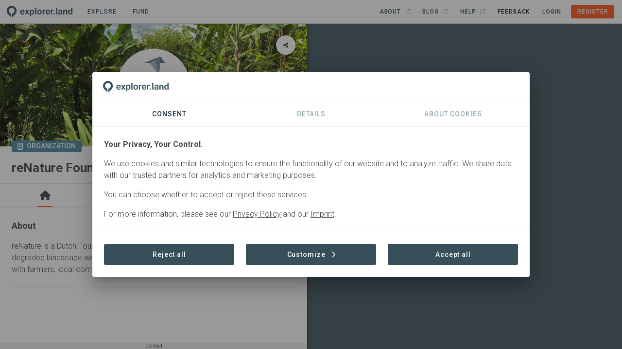

--- FILE ---
content_type: text/html;charset=UTF-8
request_url: https://explorer.land/x/organization/renature
body_size: 6059
content:
<!DOCTYPE html>
<html lang="en" class="scrollable-hidden">
  <head >
    <meta charset="utf-8">
<meta name="viewport" content="width=device-width, initial-scale=1">
<meta http-equiv="x-ua-compatible" content="IE=edge">
<meta name="msapplication-TileColor" content="#da532c">
<meta name="msapplication-Config" content="/icons/browserconfig.xml">
<meta name="theme-color" content="#ffffff">
<link rel="shortcut icon" type="image/x-icon" href="/icons/favicon.ico">
<link rel="apple-touch-icon" sizes="180x180" href="/icons/apple-touch-icon.png">
<link rel="icon" type="image/png" sizes="32x32" href="/icons/favicon-32x32.png">
<link rel="icon" type="image/png" sizes="16x16" href="/icons/favicon-16x16.png">
<link href="/icons/safari-pinned-tab.svg" color="#ff5722">
<meta property="og:type" content="website">
<meta property="og:site_name" content="explorer.land">
<meta property="fb:app_id" content="1642846105826924">
<link rel="canonical" href="https://explorer.land/x/organization/renature">
<title>reNature Foundation - explorer.land</title>
<meta name="description" content="reNature Foundation is presenting projects on explorer.land">
<meta property="og:title" content="reNature Foundation">
<meta property="og:description" content="Check out reNature Foundation 's projects on explorer.land">
<meta property="og:image" content="https://img.explorer.land/media/large1600/WNamf2wHtqfRPiYZ2WSxGNCilr4lqLDenJ73Pvdg.jpeg">
<meta property="og:url" content="https://explorer.land/x/organization/renature"><link rel="modulepreload" as="script" crossorigin href="/_nuxt/0053c0a.js"><link rel="modulepreload" as="script" crossorigin href="/_nuxt/0261829.js"><link rel="modulepreload" as="script" crossorigin href="/_nuxt/0bf6f42.js"><link rel="modulepreload" as="script" crossorigin href="/_nuxt/1c923e2.js"><link rel="modulepreload" as="script" crossorigin href="/_nuxt/1cf06d4.js"><link rel="modulepreload" as="script" crossorigin href="/_nuxt/26180af.js"><link rel="modulepreload" as="script" crossorigin href="/_nuxt/31d6636.js"><link rel="modulepreload" as="script" crossorigin href="/_nuxt/55133c8.js"><link rel="modulepreload" as="script" crossorigin href="/_nuxt/5b3273f.js"><link rel="modulepreload" as="script" crossorigin href="/_nuxt/6339429.js"><link rel="modulepreload" as="script" crossorigin href="/_nuxt/673be45.js"><link rel="modulepreload" as="script" crossorigin href="/_nuxt/6ff6051.js"><link rel="modulepreload" as="script" crossorigin href="/_nuxt/84df03b.js"><link rel="modulepreload" as="script" crossorigin href="/_nuxt/87eb6c8.js"><link rel="modulepreload" as="script" crossorigin href="/_nuxt/cdf8747.js"><link rel="modulepreload" as="script" crossorigin href="/_nuxt/f78f96c.js"><link rel="modulepreload" as="script" crossorigin href="/_nuxt/a8d1d14.js"><link rel="modulepreload" as="script" crossorigin href="/_nuxt/1ea3a5f.js"><link rel="modulepreload" as="script" crossorigin href="/_nuxt/62ec03b.js"><link rel="modulepreload" as="script" crossorigin href="/_nuxt/bf4096d.js"><link rel="modulepreload" as="script" crossorigin href="/_nuxt/37a1cd2.js"><link rel="modulepreload" as="script" crossorigin href="/_nuxt/2fd9ef4.js"><link rel="modulepreload" as="script" crossorigin href="/_nuxt/1d41f2d.js"><link rel="modulepreload" as="script" crossorigin href="/_nuxt/e4c425b.js"><link rel="modulepreload" as="script" crossorigin href="/_nuxt/446f321.js"><link rel="modulepreload" as="script" crossorigin href="/_nuxt/703bf77.js"><link rel="modulepreload" as="script" crossorigin href="/_nuxt/d1f5798.js"><link rel="modulepreload" as="script" crossorigin href="/_nuxt/d8ba522.js"><link rel="modulepreload" as="script" crossorigin href="/_nuxt/2dd080f.js"><link rel="modulepreload" as="script" crossorigin href="/_nuxt/3c97fd0.js"><link rel="modulepreload" as="script" crossorigin href="/_nuxt/ce56842.js"><link rel="stylesheet" href="/_nuxt/css/5b2edff.css" crossorigin><link rel="stylesheet" href="/_nuxt/css/3aa57b1.css" crossorigin><link rel="stylesheet" href="/_nuxt/css/a6e3cb9.css" crossorigin><link rel="stylesheet" href="/_nuxt/css/c0d6110.css" crossorigin><link rel="stylesheet" href="/_nuxt/css/be8589a.css" crossorigin><link rel="stylesheet" href="/_nuxt/css/43f7c65.css" crossorigin><link rel="stylesheet" href="/_nuxt/css/6b869f0.css" crossorigin>
  </head>
  <body >
    <div data-server-rendered="true" id="__nuxt"><!----><div id="__layout"><div data-app="true" id="app" class="v-application of-frontend of-theme-frontend of-frontend--hide-on-mount v-application--is-ltr theme--light of-frontend--mounted"><div class="v-application--wrap"><div class="of-frontend__wrap"><div class="of-frontend__header of-border-b"><div class="of-frontend-toolbar-public v-sheet theme--light v-toolbar v-toolbar--dense v-toolbar--flat white" style="height:48px;"><div class="v-toolbar__content" style="height:48px;"><div class="of-main-logo-img of-user-select-none pointer"><img src="/img/logo-dark-no-text.svg" alt="Logo" style="height:24px;width:auto;"></div> <a href="/x/projects" to="[object Object]" class="of-toolbar-navigation-btn ml-4 v-btn v-btn--plain v-btn--router v-btn--text theme--light v-size--small"><span class="v-btn__content">
  Explore<span class="font-weight-light"></span></span></a> <a href="/x/funding" to="[object Object]" class="of-toolbar-navigation-btn ml-2 v-btn v-btn--plain v-btn--router v-btn--text theme--light v-size--small"><span class="v-btn__content">
  Fund<span class="font-weight-light"></span></span></a> <!----> <div class="spacer"></div> <!----> <button type="button" class="mr-n2 v-btn v-btn--icon v-btn--plain v-btn--round theme--light v-size--default"><span class="v-btn__content"><svg aria-hidden="true" focusable="false" data-prefix="far" data-icon="bars" role="img" xmlns="http://www.w3.org/2000/svg" viewBox="0 0 448 512" class="icon svg-inline--fa fa-bars fa-lg"><path fill="currentColor" d="M0 88C0 74.7 10.7 64 24 64l400 0c13.3 0 24 10.7 24 24s-10.7 24-24 24L24 112C10.7 112 0 101.3 0 88zM0 248c0-13.3 10.7-24 24-24l400 0c13.3 0 24 10.7 24 24s-10.7 24-24 24L24 272c-13.3 0-24-10.7-24-24zM448 408c0 13.3-10.7 24-24 24L24 432c-13.3 0-24-10.7-24-24s10.7-24 24-24l400 0c13.3 0 24 10.7 24 24z"></path></svg></span></button></div></div></div> <div class="of-frontend__main"><div class="of-frontend__content"><div class="of-frontend__content-inner scrollable-y scrollable-show"><div><div><div class="of-frontend-layout-page"><div class="of-frontend-layout-page__intersection" style="top:0px;"></div> <!----> <div class="of-frontend-layout-page__image"><div class="grey lighten-4" style="position:relative;"><div class="v-image v-responsive theme--light" style="max-height:255px;"><div class="v-responsive__sizer" style="padding-bottom:40%;"></div><div class="v-image__image v-image__image--preload v-image__image--cover" style="background-image:;background-position:center center;"></div><div class="v-responsive__content"></div></div> <!----><!----><!----><!----><!----><!----><!----> <div class="of-frontend-element-header-label of-frontend-element-header-label--organization"><svg aria-hidden="true" focusable="false" data-prefix="far" data-icon="building" role="img" xmlns="http://www.w3.org/2000/svg" viewBox="0 0 384 512" class="mr-2 svg-inline--fa fa-building"><path fill="currentColor" d="M64 48c-8.8 0-16 7.2-16 16l0 384c0 8.8 7.2 16 16 16l80 0 0-64c0-26.5 21.5-48 48-48s48 21.5 48 48l0 64 80 0c8.8 0 16-7.2 16-16l0-384c0-8.8-7.2-16-16-16L64 48zM0 64C0 28.7 28.7 0 64 0L320 0c35.3 0 64 28.7 64 64l0 384c0 35.3-28.7 64-64 64L64 512c-35.3 0-64-28.7-64-64L0 64zm88 40c0-8.8 7.2-16 16-16l48 0c8.8 0 16 7.2 16 16l0 48c0 8.8-7.2 16-16 16l-48 0c-8.8 0-16-7.2-16-16l0-48zM232 88l48 0c8.8 0 16 7.2 16 16l0 48c0 8.8-7.2 16-16 16l-48 0c-8.8 0-16-7.2-16-16l0-48c0-8.8 7.2-16 16-16zM88 232c0-8.8 7.2-16 16-16l48 0c8.8 0 16 7.2 16 16l0 48c0 8.8-7.2 16-16 16l-48 0c-8.8 0-16-7.2-16-16l0-48zm144-16l48 0c8.8 0 16 7.2 16 16l0 48c0 8.8-7.2 16-16 16l-48 0c-8.8 0-16-7.2-16-16l0-48c0-8.8 7.2-16 16-16z"></path></svg> <div>Organization</div></div></div></div> <div class="of-frontend-layout-page__title-container of-border-b of-border-grey sticky" style="top:0px;"><div class="of-frontend-layout-page__title"><div class="px-6 pt-7 pb-4"><div class="of-frontend-organization-title">
    reNature Foundation
  </div></div></div> <!----></div> <div class="of-frontend-layout-page__tabs of-slide-group of-border-b of-border-grey sticky"><div class="v-tabs v-tabs--grow theme--light"><div role="tablist" class="v-item-group theme--light v-slide-group v-tabs-bar v-tabs-bar--is-mobile v-tabs-bar--show-arrows primary--text"><div class="v-slide-group__prev v-slide-group__prev--disabled"><span aria-hidden="true" class="v-icon notranslate v-icon--disabled theme--light"><svg aria-hidden="true" focusable="false" data-prefix="fas" data-icon="chevron-left" role="img" xmlns="http://www.w3.org/2000/svg" viewBox="0 0 320 512" class="svg-inline--fa fa-chevron-left v-icon__component theme--light"><path fill="currentColor" d="M9.4 233.4c-12.5 12.5-12.5 32.8 0 45.3l192 192c12.5 12.5 32.8 12.5 45.3 0s12.5-32.8 0-45.3L77.3 256 246.6 86.6c12.5-12.5 12.5-32.8 0-45.3s-32.8-12.5-45.3 0l-192 192z"></path></svg></span></div><div class="v-slide-group__wrapper"><div class="v-slide-group__content v-tabs-bar__content"><div class="v-tabs-slider-wrapper" style="transition:none;"><div class="v-tabs-slider primary"></div></div><a href="/x/organization/renature" aria-current="page" tabindex="0" aria-selected="true" role="tab" class="v-tab--active v-tab"><svg aria-hidden="true" focusable="false" data-prefix="fas" data-icon="house" role="img" xmlns="http://www.w3.org/2000/svg" viewBox="0 0 576 512" class="title svg-inline--fa fa-house"><path fill="currentColor" d="M575.8 255.5c0 18-15 32.1-32 32.1l-32 0 .7 160.2c0 2.7-.2 5.4-.5 8.1l0 16.2c0 22.1-17.9 40-40 40l-16 0c-1.1 0-2.2 0-3.3-.1c-1.4 .1-2.8 .1-4.2 .1L416 512l-24 0c-22.1 0-40-17.9-40-40l0-24 0-64c0-17.7-14.3-32-32-32l-64 0c-17.7 0-32 14.3-32 32l0 64 0 24c0 22.1-17.9 40-40 40l-24 0-31.9 0c-1.5 0-3-.1-4.5-.2c-1.2 .1-2.4 .2-3.6 .2l-16 0c-22.1 0-40-17.9-40-40l0-112c0-.9 0-1.9 .1-2.8l0-69.7-32 0c-18 0-32-14-32-32.1c0-9 3-17 10-24L266.4 8c7-7 15-8 22-8s15 2 21 7L564.8 231.5c8 7 12 15 11 24z"></path></svg> <!----></a><a href="/x/organization/renature/projects" tabindex="0" aria-selected="false" role="tab" class="v-tab"><!----> 
          Projects
        </a><a href="/x/organization/renature/contact" tabindex="0" aria-selected="false" role="tab" class="v-tab"><!----> 
          Contact
        </a></div></div><div class="v-slide-group__next v-slide-group__next--disabled"><span aria-hidden="true" class="v-icon notranslate v-icon--disabled theme--light"><svg aria-hidden="true" focusable="false" data-prefix="fas" data-icon="chevron-right" role="img" xmlns="http://www.w3.org/2000/svg" viewBox="0 0 320 512" class="svg-inline--fa fa-chevron-right v-icon__component theme--light"><path fill="currentColor" d="M310.6 233.4c12.5 12.5 12.5 32.8 0 45.3l-192 192c-12.5 12.5-32.8 12.5-45.3 0s-12.5-32.8 0-45.3L242.7 256 73.4 86.6c-12.5-12.5-12.5-32.8 0-45.3s32.8-12.5 45.3 0l192 192z"></path></svg></span></div></div></div></div> <div class="of-frontend-layout-page__content" style="min-height:0px;padding-bottom:64px;">   <div class="pa-6"><!----> <div class="of-section mb-6 pb-6 of-border-b"><div class="of-title">About</div> <div class="of-markdown"><p>reNature is a Dutch Foundation with the goal to regenerate 1 million hectares of degraded landscape worldwide through agroforestry systems by 2030. Together with farmers, local communities, government authorities, companies</p>
</div></div> <div class="d-flex align-center justify-center loading" data-v-5f404cb4><div data-v-5f404cb4></div> <div data-v-5f404cb4></div> <div data-v-5f404cb4></div></div></div></div> <div class="of-frontend-layout-page__footer sticky"><div class="of-frontend__footer"><div class="px-6" style="display:flex;justify-content:center;"> <div class="pointer">Contact</div> <div style="position: absolute;"><!----></div></div></div></div> <!----></div></div></div></div></div> <div class="of-frontend__map"><!----></div></div></div> <!----></div></div></div></div><script>window.__NUXT__=(function(a,b,c,d,e,f,g,h,i,j,k,l){return {layout:"frontend",data:[{},{},{},{}],fetch:{},error:a,serverRendered:c,routePath:"\u002Fx\u002Forganization\u002Frenature",config:{public:{envName:"live",version:"2.16.5",axios:{browserBaseURL:e},baseUrl:"https:\u002F\u002Fexplorer.land",apiUrl:e,imageUrl:"https:\u002F\u002Fimg.explorer.land",titilerUrl:"https:\u002F\u002Ftitiler.explorer.land",googleCloudPlatformTilesUrl:"https:\u002F\u002Fexplorer-ee-api-gateway-6832dwwm.ew.gateway.dev\u002FgetTileUrls",imageUploadLimit:16777216,imageUploadTypes:"image\u002Fpng,image\u002Fjpeg",facebookToken:1642846105826924,googleToken:"AIzaSyDLsxAJ6M5zeiDrS3jsT_jMXkKFwHLOb9s",googleCloudPlatformToken:"AIzaSyARcxoehKyXXft6lNhCLz2TEJmbsscBQBA",nicfiApiKey:"e6995f3955b244e693107922a5727f98",waybackApiKey:"8603c91b-b3a3-4bf5-8c17-2762ed927263",titilerJwtToken:"eyJhbGciOiJIUzI1NiIsInR5cCI6IkpXVCJ9.eyJzdWIiOiJvZi10aXRpbGVyLXVzZXIiLCJzY29wZSI6WyJ0aWxlczpyZWFkIl0sImlhdCI6MTczMDMwOTk2MiwiZXhwIjoyMDQ1NjY5OTYyfQ.PdHPzUCCU541_zl6W0WMEYVmpGR_0VkbjKl7qOw5Eok",mapBingToken:"Aiu0Gp9XJigUg4Oc3_qCwYuX_XWXS35iYdulBHr6JlilXCJxNDAXS5kLhfhAWS0f",mapAzureToken:"inWSMKxiKJcg6Kd7ufYA4kdeMzODicWfE5RZiNNJhMJgR99cQijJJQQJ99BEACi5Ypzbz6pgAAAgAZMP3iuT",mapEsriToken:"AAPK59b52d8361474f8caffc57a24614bc693d4z5VaPGw8h-6I91QXK2isaJ7vI_FlPKXutkWMSNAUnbmuAlMWPKotDqkAUx4ep",mapMapboxToken:"pk.eyJ1Ijoib3BlbmZvcmVzdHMiLCJhIjoiY2phMWV1Z2VnOGtvejJxcXlsNnRhNW92eiJ9.g4cYjg49NuCAk_SKrK2XuQ",mapSatelliteStyleId:"openforests\u002Fckqc5ml1i1g1a17li98o09w5v",mapStreetsStyleId:"openforests\u002Fckqc7uu5l2nmg18p5mntzjrq2",mapDarkStyleId:"openforests\u002Fckqc7q44a1px818nx0gpqzjrb",mapLightStyleId:"openforests\u002Fckqc7rsz2059k18kcjy05ps25",mapOutdoorsStyleId:"openforests\u002Fcktod1pio10sz17pma0hsvzca",mapDynamicAttribution:c,stripeToken:"pk_live_51Nuch5KZfBU4SQBJwc9rOrFOBJnLH5gItYavePLZJcFseKFM5E4MsSYNiI3rCRGozuGiUauERYZhLh1NbYENuGh800ht7WgcwB",stripeTableId:"prctbl_1P3HhOKZfBU4SQBJa0MaShg1",stripePortalId:"8wM8yC0Se3U884U8ww",webAnalytics:{enabled:c,trackingId:"G-4HXEB9Y0KV"},supportEmail:"support@openforests.com",setToAdminToken:"uobxPSv9surQ4pZ7AxDSzwbjUQjkVDb9ubKinELNGQn67",isLocal:b,isStage:b,isDemo:b,isTest:b,isLive:c,statisticEnabled:c,blacklistProjects:"kenya,mozambique,haiti,indonesia,nepal,mahabana,cahonduras,biak-island,pinaearth,langonnet,varahaclimate2,bigcoast,treely,undo,climatefarmers,pinaearth,langonnet,varahaclimate2,bigcoast,treely,undo,climatefarmers",features:{module_project_geo_analytics:f,module_project_impact_tracking:f},clients:{wwf:{forestsForwardSlug:"wwf"}}},app:{baseURL:g,basePath:g,assetsPath:h,cdnURL:"",buildAssetsDir:h}},_asyncData:{},_errors:{},__i18n:{langs:{en:{}}},pinia:{auth:{user:a},frontend:{routeMatches:[d,i,"organization"],namespace:i,service:d,auth:b,sidebar:b,content:c,contentMapButton:c},"frontend.map":{loadingData:c,initialMoveend:b,activeFeature:a,activeFeatureHasContent:b,activeMessage:a,projectPoints:[],projectPolygons:[],projectLatestPost:a},"frontend.organization":{organization:{object:"Organization",id:"6ln5pa3mrqy9ogex",slug:"renature",name:"reNature Foundation",acronym:a,description:"reNature is a Dutch Foundation with the goal to regenerate 1 million hectares of degraded landscape worldwide through agroforestry systems by 2030. Together with farmers, local communities, government authorities, companies",logo:"0uZQJhTpXJ9t3WCqJfMhXoZt0c3yunSVu8voSuad.png",logo_legacy:c,title:j,video_url:a,video_thumbnail_url:a,country:"Netherlands",country_id:"lwn9v8yd5e3z0xrm",type:"Company",type_id:"7md4563ze3kno8bx",created_at:"2019-04-01T16:12:01.000000Z",updated_at:"2023-05-22T15:14:20.000000Z",listed:b,published:d,show_project_footprints:c,news_propagation:b,public_post_count:k,max_zoom:22,base_layer:"bing_satellite",map_roads:b,map_boundaries:b,map_labels:b,funding_opportunities_count:k,titleImage:{data:{object:"Media",id:"omper39qvwygxwq0",title:a,file:j,ext:"jpeg",description:a,alt:a,filename:"unnamed.jpg",created_at:l,updated_at:l,legal_icon_id:a,legal_icon:a,legal_type:a,legal_text:a,legal_url:a}},modules:{data:[{name:"organization_funding_opportunity",legacy_name:"funding_opportunity"}]}},hasExclusiveNavigation:b},"frontend.organization.map":{projectFeatures:[],projectFeaturesById:{},projectPolygonFeatures:[],projectPolygonFeaturesById:{},organizationFeatures:[],organizationFeaturesById:{},forestsForwardProjectFeatures:[],forestsForwardSiteFeatures:[],forestsForwardProjectFeaturesById:{},forestsForwardSiteFeaturesById:{},highlightFeatureId:a},"frontend.post":{postCache:[],galleryCache:[]}},_page:{organization:{status:"success",error:void 0}}}}(null,false,true,"public","https:\u002F\u002Fapi.explorer.land\u002Fv1","true","\u002F","\u002F_nuxt\u002F","frontend-public","WNamf2wHtqfRPiYZ2WSxGNCilr4lqLDenJ73Pvdg.jpeg",0,"2019-04-01T16:47:32.000000Z"))</script><script type="module" src="/_nuxt/0053c0a.js" crossorigin></script><script type="module" src="/_nuxt/0261829.js" crossorigin></script><script type="module" src="/_nuxt/0bf6f42.js" crossorigin></script><script type="module" src="/_nuxt/1c923e2.js" crossorigin></script><script type="module" src="/_nuxt/1cf06d4.js" crossorigin></script><script type="module" src="/_nuxt/26180af.js" crossorigin></script><script type="module" src="/_nuxt/31d6636.js" crossorigin></script><script type="module" src="/_nuxt/55133c8.js" crossorigin></script><script type="module" src="/_nuxt/5b3273f.js" crossorigin></script><script type="module" src="/_nuxt/6339429.js" crossorigin></script><script type="module" src="/_nuxt/673be45.js" crossorigin></script><script type="module" src="/_nuxt/6ff6051.js" crossorigin></script><script type="module" src="/_nuxt/84df03b.js" crossorigin></script><script type="module" src="/_nuxt/87eb6c8.js" crossorigin></script><script type="module" src="/_nuxt/cdf8747.js" crossorigin></script><script type="module" src="/_nuxt/f78f96c.js" crossorigin></script>
  </body>
</html>


--- FILE ---
content_type: text/css; charset=utf-8
request_url: https://explorer.land/_nuxt/css/43f7c65.css
body_size: 7829
content:
.of-thematic-layers__tabs{border-bottom:2px solid #fff;z-index:2}.of-thematic-layers__tabs .v-tab{font-weight:700;text-transform:none}.of-thematic-layers__tabs .v-tab:hover:before{opacity:.08!important}.of-thematic-layers__tabs--active{background-color:#fff;pointer-events:none}.thematic-layers-library .v-list-group{color:inherit!important}.thematic-layers-library .v-list-group__header{min-height:42px}.of-frontend-thematic-layer-item{position:relative}.of-frontend-thematic-layer-item--hover{background-color:#f6f8f9}.of-frontend-thematic-layer-item--disabled{color:#a5bdc7;cursor:default}.of-frontend-thematic-layer-item--full-width{grid-column:1/3}.of-frontend-thematic-layer-item__container{display:grid;grid-template-columns:[first] 64px auto;-webkit-user-select:none;user-select:none}.of-frontend-thematic-layer-item__container>*{min-width:0}.of-frontend-thematic-layer-item__switch{margin:0;padding-top:1px}.of-frontend-thematic-layer-item__switch .v-messages{display:none}.of-frontend-thematic-layer-item__switch .v-input--switch__track{background:none;border:2px solid #a5bdc7;opacity:1}.of-frontend-thematic-layer-item__switch .v-input--selection-controls__ripple{display:none}.of-frontend-thematic-layer-item__switch.v-input--is-label-active .v-input--switch__thumb{left:-2px!important}.of-frontend-thematic-layer-item__switch .v-input--switch__thumb{color:#a5bdc7!important;height:12px!important;left:2px;top:calc(50% - 8px);width:12px!important}.of-frontend-thematic-layer-item__switch .v-input--selection-controls__input{margin-right:0;width:32px!important}.of-frontend-thematic-layer-item__switch .v-input--switch__track{height:20px!important;width:38px!important}.of-frontend-thematic-layer-item__switch--active .v-input--switch__track{border-color:#ff5722!important}.of-frontend-thematic-layer-item__switch--active .v-input--switch__thumb{color:#ff5722!important}.of-frontend-thematic-layer-item__switch--disabled .v-input--switch__track{border-color:#a5bdc7!important}.of-frontend-thematic-layer-item__switch--disabled .v-input--switch__thumb{color:#a5bdc7!important}.of-frontend-thematic-layer-item__header{display:flex;flex-direction:column;font-size:14px;gap:4px}.of-frontend-thematic-layer-item__title{line-height:22px;min-height:22px}.of-frontend-thematic-layer-item__title-actions{gap:8px}.of-frontend-thematic-layer-item__action-icon{color:#a5bdc7;cursor:pointer;padding:2px}.of-frontend-thematic-layer-item__action-icon:hover{color:#537786}.of-frontend-thematic-layer-item__handle{cursor:row-resize;display:none;left:0;position:absolute;top:0;width:100%}.of-frontend-thematic-layer-item__handle--hover{align-items:center;display:flex;justify-content:center}.of-frontend-thematic-layer-item__indicator{bottom:auto;left:0;position:absolute;right:0;top:0;z-index:1}.of-frontend-thematic-layer-item__tooltip{background-color:#000;border-radius:4px;color:#fff;display:inline-block;font-size:.7rem;left:58px;opacity:.8;padding:3px 5px;position:absolute;text-align:center;top:16px;z-index:1}.of-frontend-thematic-layer-item__tooltip:before{border:10px solid #0000;border-right-color:#000;content:"";display:block;margin-right:-5px;position:absolute;right:100%;top:50%;transform:translateY(-50%)}.of-thematic-layer__filter{position:relative;width:100%}.of-thematic-layer__filter-tooltip{background-color:#000;border-radius:4px;color:#fff;display:inline-block;font-size:.7rem;left:42px;opacity:.8;padding:3px 5px;position:absolute;text-align:center;top:5px;z-index:1}.of-thematic-layer__filter-tooltip:before{border:10px solid #0000;border-right-color:#000;content:"";display:block;margin-right:-5px;position:absolute;right:100%;top:50%;transform:translateY(-50%)}.of-thematic-layer__filter--inactive{opacity:.5}.of-thematic-layer__filter .of-range-slider>.v-input__control>.v-input__slot>.v-slider>:nth-child(5),.of-thematic-layer__filter .slider>.v-input__control>.v-input__slot>.v-slider>:nth-child(4){z-index:20}.esa-cci-legend .v-expansion-panel{background-color:initial!important}.esa-cci-legend .v-expansion-panel-content__wrap{padding:0 8px 8px}.glcluc-legend .v-expansion-panel{background-color:initial!important}.glcluc-legend .v-expansion-panel-content__wrap{padding:0 8px 8px}.of-frontend-map__date-filter-popover.tooltip.popover{z-index:10}.of-frontend-map__date-filter-popover.tooltip.popover .popover-inner{background:#fff;border-radius:4px;padding:0}.glcfcs-filter .v-input--selection-controls{margin-top:4px!important;max-height:32px}.glcfcs-filter__slider-filter{align-items:center;margin-top:3px}.glcfcs-filter__slider-filter .v-slider{cursor:pointer}.glcfcs-filter__slider-filter .v-slider__tick{border-radius:50%}.glcfcs-filter__slider-filter .v-slider__tick--filled{background-color:#537786}.glcfcs-filter__slider-filter .v-slider__tick-label{color:#537786;font-size:.75rem!important}.glcfcs-legend .v-expansion-panel{background-color:initial!important}.glcfcs-legend .v-expansion-panel-content__wrap{padding:0 8px 8px}.of-slider-filter .v-slider{cursor:pointer}.of-slider-filter .v-slider__tick{background-color:#537786;border-radius:50%}.of-slider-filter .v-slider__tick-label{color:#537786;font-size:.75rem}.dates[data-v-4c06dcef],.dates[data-v-8c066c48],.ticks[data-v-4c06dcef],.ticks[data-v-8c066c48]{transform:translateY(-50%)}.gradient[data-v-443ad3e6]{height:1.2rem}.dates[data-v-443ad3e6],.ticks[data-v-443ad3e6]{transform:translateY(-50%)}.of-frontend-map__soil-depth-filter-popover.tooltip.popover{width:100px;z-index:10}.of-frontend-map__soil-depth-filter-popover.tooltip.popover[x-placement^=bottom]{margin-top:2px}.of-frontend-map__soil-depth-filter-popover.tooltip.popover .popover-inner{background:#fff;border-radius:4px;padding:0}.of-frontend-map__soil-depth-filter-popover.tooltip.popover .popover-arrow{display:none}.of-thematic-layer__soil-depth-input{font-size:.8125rem;font-weight:500;line-height:1rem;max-width:100px}.of-thematic-layer__soil-depth-input input{color:#374f59!important;cursor:pointer}.of-thematic-layer__soil-depth-input .v-input__append-inner{color:#374f59!important;cursor:pointer;margin-top:5px!important}.of-thematic-layer__soil-depth-input .v-input__append-inner .icon-open{transform:rotate(180deg);transition-duration:.2s}.of-thematic-layer__filter-soil-depth-select{border-radius:4px!important;cursor:pointer;font-size:.8rem;max-width:100px}.of-thematic-layer__filter-soil-depth-select .v-list-item__title{color:#374f59!important}.of-frontend-map__density-filter-popover.tooltip.popover{width:100px;z-index:10}.of-frontend-map__density-filter-popover.tooltip.popover[x-placement^=bottom]{margin-top:2px}.of-frontend-map__density-filter-popover.tooltip.popover .popover-inner{background:#fff;border-radius:4px;padding:0}.of-frontend-map__density-filter-popover.tooltip.popover .popover-arrow{display:none}.of-thematic-layer__tcd-input{font-size:.8125rem;font-weight:500;line-height:1rem;max-width:100px}.of-thematic-layer__tcd-input input{color:#374f59!important;cursor:pointer}.of-thematic-layer__tcd-input .v-input__append-inner{color:#374f59!important;cursor:pointer;margin-top:5px!important}.of-thematic-layer__tcd-input .v-input__append-inner .icon-open{transform:rotate(180deg);transition-duration:.2s}.of-thematic-layer__filter-tcd-select{border-radius:4px!important;cursor:pointer;font-size:.8rem;max-width:100px}.of-thematic-layer__filter-tcd-select .v-list-item__title{color:#374f59!important}.of-range-slider .v-slider__tick{border-radius:50%}.of-frontend-map__wyss-layer-select-popover.tooltip.popover{width:167px;z-index:10}.of-frontend-map__wyss-layer-select-popover.tooltip.popover[x-placement^=bottom]{margin-top:2px}.of-frontend-map__wyss-layer-select-popover.tooltip.popover .popover-inner{background:#fff;border-radius:4px;padding:0}.of-frontend-map__wyss-layer-select-popover.tooltip.popover .popover-arrow{display:none}.of-thematic-layer__wyss-layer-input{font-size:.8125rem;font-weight:500;line-height:1rem;max-width:167px}.of-thematic-layer__wyss-layer-input input{color:#374f59!important;cursor:pointer}.of-thematic-layer__wyss-layer-input .v-input__append-inner{color:#374f59!important;cursor:pointer;margin-top:5px!important}.of-thematic-layer__wyss-layer-input .v-input__append-inner .icon-open{transform:rotate(180deg);transition-duration:.2s}.of-thematic-layer__filter-layer-select{border-radius:4px!important;cursor:pointer;font-size:.8rem;max-width:167px}.of-thematic-layer__filter-layer-select .v-list-item__title{color:#374f59!important}.of-thematic-layer__filter-layer-select .v-list-item--active{caret-color:#779cab!important;color:#779cab!important}.of-frontend-map-attribution{align-items:center;display:flex;overflow:hidden}.of-frontend-map-attribution__text{white-space:nowrap}.of-frontend-map-coordinates{color:gray;font-size:10px;letter-spacing:1.2px;white-space:nowrap}.of-frontend-map-coordinates--dark{color:#ccc}.of-frontend-map-coordinates__lat,.of-frontend-map-coordinates__lng,.of-frontend-map-coordinates__zoom{font-weight:700}.of-frontend-map-coordinates__lat:before,.of-frontend-map-coordinates__lng:before,.of-frontend-map-coordinates__zoom:before{content:"";font-weight:500;margin-right:5px}.of-frontend-map-coordinates__lat:before{content:"Lat"}.of-frontend-map-coordinates__lng:before{content:"Lng"}.of-frontend-map-coordinates__zoom:before{content:"Z"}.of-frontend-map-coordinates__divider{font-weight:700}.of-frontend-map-details[data-v-10146a22]{color:gray;min-height:23px}.of-frontend-map-details--dark[data-v-10146a22]{color:#ccc}.of-frontend-map-footer{isolation:isolate}.of-frontend-map-footer__seperator{margin:0 2px}.of-frontend-map-footer__copyright{align-items:center;display:flex}.of-frontend-map-footer__copyright-attribution,.of-frontend-map-footer__data-privacy{white-space:nowrap}.of-frontend-map-footer__branding{align-items:center;display:flex;left:10px;position:absolute;top:-8px;transform:translateY(-100%)}.of-frontend-map-footer__info{align-items:center;background:#0a1d25;color:#fff;display:flex;font-size:10px;height:29px;line-height:13px;transition:color .2s}.of-frontend-map-footer__info.of-frontend-map-footer__info--light{background-color:#fff;color:#0a1d25}.of-frontend-map-footer__info.of-frontend-map-footer__info--light a{color:#0a1d25!important}.of-frontend-map-footer__info a{color:#fff!important;cursor:pointer;-webkit-text-decoration:none;text-decoration:none;transition:color .2s}.of-frontend-map-footer__info a:hover,.of-frontend-map-footer__info a:hover .icon{color:#ff5722!important}.map-wheel-overlay{background-color:#00000073;bottom:0;left:0;opacity:0;position:absolute;right:0;text-align:center;top:0;transition:opacity ease-in-out;transition-duration:.9s;visibility:hidden;z-index:10}.map-wheel-overlay.show{opacity:1;transition-duration:.3s;visibility:visible}.map-wheel-overlay div{position:relative;top:50%;transform:translateY(-50%)}.v-btn.of-frontend-map-button{color:#374f59;text-transform:none}.v-btn.of-frontend-map-button:before,.v-btn.of-frontend-map-button:focus:before,.v-btn.of-frontend-map-button:hover:before{opacity:0}.v-btn.of-frontend-map-button--icon.of-frontend-map-button{font-size:16px;height:40px;width:40px}.v-btn.of-frontend-map-button--icon.of-frontend-map-button--size-small{font-size:14px;height:32px;width:32px}.v-btn.of-frontend-map-button--icon.of-frontend-map-button--size-large{font-size:20px;height:56px;width:56px}.v-btn.of-frontend-map-button--label.of-frontend-map-button{font-size:16px;height:40px}.v-btn.of-frontend-map-button--label.of-frontend-map-button--size-small{font-size:12px;height:32px}.v-btn.of-frontend-map-button--label.of-frontend-map-button--size-large{font-size:20px;height:56px}.v-btn.of-frontend-map-button--solo{background-color:#fff}.v-btn.of-frontend-map-button.v-btn--active{background-color:#374f59;color:#fff}.v-btn[data-v-c561ed44]{border-radius:50px;height:auto!important}.of-frontend-map-button-group{background-color:#fff;display:flex;overflow:hidden}.of-frontend-map-button-group--vertical{flex-direction:column}.of-frontend-map-button-group--vertical .of-frontend-map-button{border-radius:0}.of-frontend-map-button-group--vertical .of-frontend-map-button:first-child{border-top-left-radius:inherit;border-top-right-radius:inherit}.of-frontend-map-button-group--vertical .of-frontend-map-button:last-child{border-bottom-left-radius:inherit;border-bottom-right-radius:inherit}.of-frontend-map-button-group--horizontal .of-frontend-map-button{border-radius:0}.of-frontend-map-button-group--horizontal .of-frontend-map-button:first-child{border-bottom-left-radius:inherit;border-top-left-radius:inherit}.of-frontend-map-button-group--horizontal .of-frontend-map-button:last-child{border-bottom-right-radius:inherit;border-top-right-radius:inherit}.of-frontend-map-mode3d{align-items:center;background:#fff;border-radius:40px;display:flex;flex-direction:column}.of-frontend-map-mode3d>*{margin-bottom:8px;margin-top:0}.of-frontend-map-mode3d>:first-child{margin-bottom:8px;margin-top:4px}.of-frontend-map-mode3d>:last-child{margin-bottom:0;margin-top:0}.of-frontend-map-mode3d--active{background:#00000080}.of-frontend-map-mode3d--reverse{flex-direction:column-reverse}.of-frontend-map-mode3d--reverse>*{margin-bottom:0;margin-top:8px}.of-frontend-map-mode3d--reverse>:first-child{margin-bottom:4px;margin-top:8px}.of-frontend-map-mode3d--reverse>:last-child{margin-bottom:0;margin-top:0}.of-frontend-map-search-place{isolation:isolate}.of-frontend-map-search-place__search-box{background:#fff;border-radius:8px;left:0;position:absolute;top:0;width:300px;z-index:1}.of-frontend-map-search-place__search-input{border-radius:8px;font-size:14px;height:40px;overflow:hidden}.of-frontend-map-search-place__search-input .v-input__control{height:40px;min-height:40px}.of-frontend-map-search-place__search-result-item{height:40px}.of-frontend-map-search-place__search-result-item.pointer:hover{background:#f5f5f5}.of-frontend-map-search-place__search-icon{align-items:center;display:flex;flex:0 0 auto;font-size:16px;height:40px;justify-content:center;width:40px}.of-frontend-layout-map-popup{display:flex;flex-direction:column;overflow:hidden;position:relative}.of-frontend-layout-map-popup__pending{left:0;position:absolute;right:0;top:0;z-index:10}.of-frontend-layout-map-popup__image{position:relative}.of-frontend-layout-map-popup__content{flex-grow:1}.of-frontend-sponsorship-site-map-popup .pointer:hover{color:#ff5722}.of-contribution__item--content[data-v-41a202b9]{align-items:center;display:flex;flex-direction:row}.of-contribution__item--image[data-v-41a202b9]{flex:1 0 auto;overflow:hidden;width:60px}.of-contribution__item--title[data-v-41a202b9]{flex:1 1 100%;overflow:hidden}.popup-title-info-container[data-v-e4aa38e2]{display:flex;flex-direction:row}.popup-title-info-container .date[data-v-e4aa38e2]{flex:0 0 auto}.popup-title-info-container .username[data-v-e4aa38e2]{flex:0 1 auto}.popup-title-info-container .location[data-v-e4aa38e2]{align-items:center;display:flex;flex:0 0 auto}.of-overlay-message[data-v-037afbcc]{position:absolute;transform:translate(-50%,-50%);transition:all .2s cubic-bezier(.71,.14,.49,.97)}.of-progress[data-v-ff4f0a24]{left:0;position:absolute;right:0;top:0;z-index:100}.of-loading[data-v-ff4f0a24]{margin:50px auto;text-align:center}.of-items-container[data-v-ff4f0a24]{margin:0 auto;position:relative}.of-item[data-v-ff4f0a24],.of-items[data-v-ff4f0a24]{bottom:0;left:0;position:absolute;right:0;top:0}.of-navigation[data-v-ff4f0a24]{display:flex;justify-content:center}.of-overlay-message[data-v-59bc3168]{position:absolute;transform:translate(-50%,-50%);transition:all .2s cubic-bezier(.71,.14,.49,.97)}.of-map-overlay-item{overflow:hidden;transition:max-height .5s ease-in-out}.of-frontend-map-overlay{display:flex;flex-direction:column;height:auto;isolation:isolate;position:absolute;right:64px;row-gap:12px;top:12px;width:400px}@media only screen and (max-width:599.98px){.of-frontend-map-overlay{max-width:calc(100% - 24px)!important;right:12px}}.of-layer-item{position:relative}.of-layer-item--hover{background-color:#f6f8f9}.of-layer-item--disabled{color:#a5bdc7;cursor:default}.of-layer-item__container{display:grid;grid-template-columns:[first] 64px auto;-webkit-user-select:none;user-select:none}.of-layer-item__switch{margin:0;padding-top:1px}.of-layer-item__switch .v-messages{display:none}.of-layer-item__switch .v-input--switch__track{background:none;border:2px solid #a5bdc7;opacity:1}.of-layer-item__switch .v-input--selection-controls__ripple{display:none}.of-layer-item__switch.v-input--is-label-active .v-input--switch__thumb{left:-2px!important}.of-layer-item__switch .v-input--switch__thumb{color:#a5bdc7!important;height:12px!important;left:2px;top:calc(50% - 8px);width:12px!important}.of-layer-item__switch .v-input--selection-controls__input{margin-right:0;width:32px!important}.of-layer-item__switch .v-input--switch__track{height:20px!important;width:38px!important}.of-layer-item__switch--active .v-input--switch__track{border-color:#ff5722!important}.of-layer-item__switch--active .v-input--switch__thumb{color:#ff5722!important}.of-layer-item__title{font-size:14px}.of-layer-item__title-actions{flex:0 0 auto}.of-layer-item__subtitle{color:#a5bdc7;white-space:nowrap}.of-layer-item__subtitle:not(:last-child):after{background-color:#779cab;border-radius:50%;content:"";display:inline-block;height:4px;margin:0 4px 0 8px;position:relative;vertical-align:middle;width:4px}.of-layer-item__action-icon{color:#a5bdc7;cursor:pointer;margin:0 6px}.of-layer-item__action-icon:hover{color:#537786}.of-layer-item__handle{cursor:row-resize;display:none;left:0;position:absolute;top:0;width:100%}.of-layer-item__handle--hover{align-items:center;display:flex;justify-content:center}.of-layer-item__indicator{bottom:auto;left:0;position:absolute;right:0;top:0;z-index:1}.of-layer-item__tooltip{background-color:#000;border-radius:4px;color:#fff;display:inline-block;font-size:.7rem;left:58px;opacity:.8;padding:3px 5px;position:absolute;text-align:center;top:16px;z-index:1}.of-layer-item__tooltip:before{border:10px solid #0000;border-right-color:#000;content:"";display:block;margin-right:-5px;position:absolute;right:100%;top:50%;transform:translateY(-50%)}.of-frontend-director-fog-item>.v-menu__content{left:16px!important;overflow-y:hidden;right:16px!important;top:4px!important}.map-holder[data-v-59c3217c]{bottom:0;left:0;position:absolute;right:0;top:0}.overlay[data-v-59c3217c]{position:absolute;transition:all .2s cubic-bezier(.71,.14,.49,.97)}.overlay.bottom[data-v-59c3217c]{bottom:12px;left:12px;overflow:hidden;right:12px}.overlay.bottom.post[data-v-59c3217c],.overlay.map[data-v-59c3217c]{left:0;right:0}.overlay.map[data-v-59c3217c]{background-color:#212121;bottom:0;opacity:.46;top:0}.overlay.message[data-v-59c3217c]{left:50%;top:50%}.controls[data-v-59c3217c]{position:absolute;transition:all .2s cubic-bezier(.71,.14,.49,.97)}.controls .v-btn[data-v-59c3217c]{margin:0}.controls.top-right[data-v-59c3217c]{display:flex;flex-direction:column;right:12px;top:12px}.controls.top-center[data-v-59c3217c]{left:50%;top:12px;transform:translateX(-50%)}.controls.top-left[data-v-59c3217c]{display:flex;flex-direction:row;left:12px;top:12px}.controls.center-left[data-v-59c3217c]{left:0;top:50%;transform:translateY(-50%)}.controls.bottom[data-v-59c3217c]{bottom:0;left:0;right:0}.controls.bottom>.map-buttons[data-v-59c3217c]{position:absolute;right:12px;top:-12px;transform:translateY(-100%)}.controls.bottom>.map-branding[data-v-59c3217c]{left:12px;position:absolute;top:-12px;transform:translateY(-100%)}.controls.bottom>.map-external-button[data-v-59c3217c]{left:50%;position:absolute;top:-12px;transform:translate(-50%,-100%)}.controls.bottom>.map-external-button .v-btn[data-v-59c3217c]{border-radius:50px;height:auto!important}.of-frontend-call-to-action{height:56px;position:relative}.of-frontend-call-to-action__button:before,.of-frontend-call-to-action__button:focus:before{opacity:0}.of-frontend-call-to-action a.v-sheet{color:#fff;-webkit-text-decoration:none;text-decoration:none}.of-frontend-call-to-action a.v-sheet:hover{color:#fff;-webkit-text-decoration:underline;text-decoration:underline}.of-frontend-call-to-action__text{align-items:center;border-radius:56px;display:flex;height:56px;justify-content:center;left:0;max-width:calc(100vw - 100px);position:absolute;top:0}.of-frontend-call-to-action__text>div{padding-left:56px}.of-frontend-sponsorship-contribution-list{position:relative}.of-frontend-sponsorship-contribution-list:before{border-left:1px dashed #bdbdbd;bottom:0;content:"";height:calc(100% - 6px);position:absolute;top:6px;width:1px}.of-frontend-sponsorship-contribution-list--has-sponsor-logo:before{left:64px}.of-frontend-sponsorship-contribution-list-item{color:#444}.of-frontend-sponsorship-contribution-list-item__logo{flex:0 0 auto;width:48px}.of-frontend-sponsorship-contribution-list-item__content{flex:1 1 auto;overflow:hidden;position:relative}.of-frontend-sponsorship-contribution-list-item__content:before{background-color:#bdbdbd;border-radius:50%;content:"";height:9px;left:-4px;position:absolute;top:6px;width:9px}.of-frontend-search-page__toolbar{align-items:center;background-color:#fff;border-bottom:2px solid #f6f8f9;display:flex;height:64px;padding:0 16px;position:-webkit-sticky;position:sticky;top:0;z-index:4}.of-frontend-search-page__main{bottom:0;display:flex;flex-direction:row;left:0;position:absolute;right:0;top:0}.of-frontend-search-page__content{background-color:#f6f8f9;display:flex;flex:1 1 auto;isolation:isolate;margin-top:64px;padding-left:0;width:100%}.of-frontend-search-page__content-inner{flex:1 1 auto}.of-frontend-search-page__content--filter-open{padding-left:300px}.of-frontend-fundop-preview-item--hover{outline:1px solid #537786}.of-frontend-fundop-link-btn .v-btn__content{width:100%}.of-frontend-fundop-item{margin:0 auto;max-width:768px}.of-frontend-fundop-item__card-text{font-size:16px}.of-frontend-fundop-item__title{line-height:1.25}.of-frontend-fundop-item__header-label{align-items:center;background-color:#239d71;border-radius:4px;bottom:-12px;color:#fff;display:flex;font-size:14px;height:24px;left:16px;max-width:calc(100% - 32px);padding:0 12px;position:absolute;z-index:3}.of-frontend-fundop-item__close-btn{position:absolute!important;right:16px;top:16px;z-index:6}.of-frontend-fundop-item__close-btn--mobile{right:8px;top:8px}.of-frontend-fundop-item__details{align-items:flex-start;display:flex}.of-frontend-fundop-item__details-label{align-items:center;display:flex;flex:0 0 auto;flex-wrap:nowrap}.of-frontend-fundop-item__details-label-icon{flex:0 0 auto;width:24px}.of-frontend-fundop-item__details-chips{display:flex;flex:1 1 auto;flex-wrap:wrap;justify-content:flex-end;text-align:right}.of-frontend-fundop-item__details-chips>*{margin:0 0 4px 8px}.of-frontend-fundop-item__details--mobile{display:block}.of-frontend-fundop-item__details--mobile .of-frontend-fundop-item__details-label{flex:1 1 auto;margin-bottom:8px}.of-frontend-fundop-item__details--mobile .of-frontend-fundop-item__details-chips{justify-content:flex-start;text-align:left}.of-frontend-fundop-item__details--mobile .of-frontend-fundop-item__details-chips>*{margin:0 8px 4px 0}.of-frontend-fundop-item__amount{color:#239d71;font-size:20px}.of-frontend-fundop-item__contact{border-bottom-left-radius:12px;border-bottom-right-radius:12px;z-index:4}.of-frontend-fundop-item__contact a.v-btn:hover{color:#fff!important}.of-frontend-fundop-item--hover{border-radius:8px;outline:1px solid #f6f8f9;position:relative}.of-frontend-fundop-item__col{width:50%}.of-frontend-fundop-item__col-side{border-radius:8px;width:50%}.of-frontend-fundop-item .of-frontend-video>div{border-radius:8px}.of-frontend-fundop-error{margin:0 auto;max-width:600px}.of-frontend-search__filter-button{border:1px solid #537786;border-radius:20px;color:#537786;height:40px}.of-frontend-search__filter-button:hover{cursor:pointer;outline:1px solid #537786}.of-frontend-search__filter-button--active{border-color:#ff5722;color:#ff5722}.of-frontend-search__filter-button--active:hover{outline-color:#ff5722!important}.of-frontend-search__filter-button--mobile{border:none;outline:none!important}.of-frontend-search__reset-button{align-items:center;display:inline-flex;height:28px;justify-content:center;position:relative;width:28px}.of-frontend-search__reset-button:before{background-color:#a5bdc7;border-radius:50%;content:"";display:inline-block;height:100%;opacity:0;position:absolute;transition:opacity .3s ease-in;width:100%}.of-frontend-search__reset-button:hover:before{opacity:.6}.backend-thematic-layers-library .v-list-group{color:inherit!important}.backend-thematic-layers-library .v-list-group__header{min-height:42px}.of-backend-analytics-unit{background-color:#f6f8f9}.of-impact-item-card__connect{align-items:center;background-color:#fff;border:1px solid #374f59;border-radius:50%;color:#374f59;display:flex;height:16px;justify-content:center;overflow:hidden;position:absolute;top:50%;transform:translateY(-50%);width:16px}.of-impact-item-card__connect:hover{background-color:#374f59;color:#fff}.of-impact-item-card__connect--left{left:-10px}.of-impact-item-card__connect--right{right:-10px}.of-impact-indicator-health-status__content{align-items:center;display:flex;font-size:12px;font-weight:400;line-height:1}.of-impact-indicator-health-status__content--chip{background-color:#edf2f4;border-radius:4px;color:#a5bdc7!important;gap:4px;padding:6px 12px}.of-impact-indicator-health-status__icon-wrapper{align-items:center;color:#a5bdc7;display:inline-block;display:flex;height:var(--var-health-status-icon-wrapper-size);justify-content:center;min-height:var(--var-health-status-icon-wrapper-size);overflow:hidden}.of-impact-indicator-health-status__counter,.of-impact-indicator-health-status__icon{font-size:var(--var-health-status-icon-size)}.of-impact-indicator__performance-status__content{align-items:center;display:flex;font-size:12px;font-weight:400;line-height:1}.of-impact-indicator__performance-status__content--chip{text-wrap:nowrap;background-color:var(--var-performance-status-color);border-radius:18px;color:#fff!important;display:inline-block;gap:2px;padding:6px 12px}.of-impact-indicator__performance-status__circle{align-items:center;background-color:var(--var-performance-status-color);border-radius:50%;color:#fff;display:flex;height:var(--var-performance-status-circle-size);justify-content:center;min-height:var(--var-performance-status-circle-size);min-width:var(--var-performance-status-circle-size);overflow:hidden;width:var(--var-performance-status-circle-size)}.of-impact-indicator__performance-status__circle--open{background-color:initial!important;border:2px solid var(--var-performance-status-color);color:var(--var-performance-status-color)!important}.of-impact-indicator__performance-status--lighten .of-impact-indicator__performance-status__content--chip{background-color:color-mix(in srgb,#fff 80%,var(--var-performance-status-color));color:var(--var-performance-status-color)!important}.of-impact-indicator__performance-status--lighten .of-impact-indicator__performance-status__circle{background-color:color-mix(in srgb,#fff 80%,var(--var-performance-status-color));color:var(--var-performance-status-color)}.of-impact-indicator__performance-status--outlined .of-impact-indicator__performance-status__content{border:1px solid var(--var-performance-status-color)}.of-impact-indicator__performance-status--outlined .of-impact-indicator__performance-status__content--chip{background:none!important;color:var(--var-performance-status-color)!important}.of-impact-indicator__performance-status--squared .of-impact-indicator__performance-status__content--chip{border-radius:4px}.of-simple-table__grid{align-content:start;color:#374f59;display:grid;grid-template-columns:var(--simple-table-grid-template-columns)}.of-simple-table__header{display:grid;grid-column:1/calc(var(--simple-table-cols-amount) + 1);grid-row:1;grid-template-columns:subgrid}.of-simple-table__header-column{align-items:center;color:#a5bdc7;display:flex;font-weight:500}.of-simple-table__row{display:grid;grid-column:1/calc(var(--simple-table-cols-amount) + 1);grid-template-columns:subgrid;grid-template-rows:var(--simple-table-grid-template-rows)}.of-simple-table__row-column{align-items:center;display:flex}.of-table{height:100%;position:relative;z-index:3}.of-table__scrollarea{min-width:100%;position:absolute}.of-table__grid{align-content:start;color:#374f59;display:grid;grid-template-columns:var(--table-grid-template-columns)}.of-table__row{display:grid;grid-column:1/calc(var(--table-cols-amount) + 1);grid-template-columns:subgrid;grid-template-rows:48px}.of-table__loader{align-items:center;background:#ffffff80;display:flex;height:100%;justify-content:center;left:0;position:-webkit-sticky;position:sticky;top:0;width:100%;z-index:1}.of-table__column,.of-table__header-column{align-items:center;background-color:#fff;display:flex;height:48px;padding:0 16px}.of-table__column--sticky{left:0;position:-webkit-sticky;position:sticky;z-index:1}.of-table__column--sticky:after{background:linear-gradient(90deg,#0000001a,#0000);content:"";display:block;height:100%;position:absolute;right:-10px;top:0;width:10px}.of-table__column__actions--sticky{position:-webkit-sticky;position:sticky;right:0}.of-table__column__actions--sticky:before{background:linear-gradient(270deg,#0000001a,#0000);content:"";display:block;height:100%;left:-10px;position:absolute;top:0;width:10px}.of-table__header{background-color:#fff;box-shadow:1px 2px 10px 0 #0000001a;display:grid;grid-column:1/calc(var(--table-cols-amount) + 1);grid-row:1;grid-template-columns:subgrid;grid-template-rows:40px;position:relative;z-index:2}.of-table__header-column{font-weight:700;height:40px;position:relative}.of-table__header-column--filter:hover{background-color:#f6f8f9}.of-table__resizer{background-color:#779cab;cursor:col-resize;height:100%;position:absolute;right:0;top:0;width:2px}.of-table__resizer:hover{width:6px}.of-table__pagination__limit.v-input{font-size:13px!important}.of-table__pagination__limit.v-input input{max-height:24px!important}.of-table__pagination__limit.v-input .v-input__control>.v-input__slot{min-height:32px!important;padding:0 16px!important}.of-table__pagination__limit.v-input .v-input__append-inner{margin-top:4px!important}.of-matrix{height:100%;position:relative;z-index:3}.of-matrix__scrollarea{min-width:100%;position:absolute}.of-matrix__grid{background-color:#f6f8f9;display:grid;grid-template-columns:var(--of-matrix-grid-template-columns);grid-template-rows:var(--of-matrix-grid-template-rows);transition:.3s}.of-matrix__header{top:0}.of-matrix__header,.of-matrix__header--vertical{align-items:center;background-color:#fff;border:1px solid #f6f8f9;display:flex;font-weight:700;justify-content:center;position:-webkit-sticky;position:sticky;z-index:2}.of-matrix__header--vertical{left:0}.of-matrix__header--vertical>span{writing-mode:sideways-lr}.of-matrix__active-row-col{background-color:#fdfcfc!important}.of-matrix__item-wrapper{background-color:#fff;border:1px solid #f6f8f9}.of-matrix__subheader,.of-matrix__subheader--vertical{align-items:center;background-color:#fff;border:1px solid #f6f8f9;display:flex;justify-content:center}.of-matrix__subheader--vertical-text{writing-mode:sideways-lr}.of-matrix__subheader-wrapper{position:-webkit-sticky;position:sticky;top:40px;z-index:1}.of-matrix__subheader-wrapper--vertical{left:40px;position:-webkit-sticky;position:sticky;z-index:1}.of-matrix--border-right{border-right:3px solid #f6f8f9}.of-matrix--border-bottom{border-bottom:3px solid #f6f8f9}.of-matrix__item{border:1px solid #fff}.of-matrix__item--unset{background-color:#fff!important}.of-matrix__item--unset .of-matrix__item__divider{border-top:1px dashed #a5bdc7}.of-matrix__item--unset .of-matrix__item__indicator{background-color:#53778633;border-color:#537786;color:#537786}.of-matrix__item--unset .of-matrix__item__indicator--inactive{background-color:#5377860a}.of-matrix__item--active{outline:1px solid #374f59}.of-matrix__item__indicator{align-items:center;background-color:#ffffff40;border:1px solid #fff;color:#fff;cursor:pointer;display:flex;font-size:10px;font-weight:700;height:18px;justify-content:center;width:18px}.of-matrix__item__indicator--inactive{background-color:#fff3;border:none}.of-matrix__item__divider{border-top:1px dashed #ffffff80}.of-matrix__item--disabled{background-color:#f6f8f9;cursor:not-allowed!important}.of-matrix__item--no-link{color:#ff5722;cursor:pointer;position:relative}.of-matrix__item--no-link__background{background-color:#ff5722;height:100%;opacity:.2;position:absolute;width:100%}.of-expansion-panels .v-expansion-panel-header{background:none;color:#779cab;font-size:12px;line-height:12px;min-height:32px;padding:4px}.of-expansion-panels .v-expansion-panel-header:before{background:none}.of-expansion-panels .v-expansion-panel-header:focus,.of-expansion-panels .v-expansion-panel-header:hover,.of-expansion-panels .v-expansion-panel-header:visited{color:#374f59}.of-expansion-panels .v-expansion-panel-header:focus:before,.of-expansion-panels .v-expansion-panel-header:hover:before,.of-expansion-panels .v-expansion-panel-header:visited:before{background:none}.of-expansion-panels .v-expansion-panel--active>.v-expansion-panel-header{color:#374f59}.of-expansion-panels .v-expansion-panel--active>.v-expansion-panel-header:before{background:none}.of-expansion-panels .v-expansion-panel-content__wrap{padding:4px}.theme--light.v-system-bar{background-color:#e0e0e0;color:#0009}.theme--light.v-system-bar .v-icon{color:#0009}.theme--light.v-system-bar--lights-out{background-color:#ffffffb3!important}.theme--dark.v-system-bar{background-color:#000;color:#ffffffb3}.theme--dark.v-system-bar .v-icon{color:#ffffffb3}.theme--dark.v-system-bar--lights-out{background-color:#0003!important}.v-system-bar{align-items:center;display:flex;font-size:.875rem;font-weight:400;padding:0 8px}.v-system-bar .v-icon{font-size:1rem;margin-right:4px}.v-system-bar .v-btn .v-icon{margin-right:0}.v-system-bar--absolute,.v-system-bar--fixed{left:0;top:0;width:100%;z-index:3}.v-system-bar--fixed{position:fixed}.v-system-bar--absolute{position:absolute}.v-system-bar--window .v-icon{font-size:1.25rem;margin-right:8px}.of-stakeholder-list-item{align-items:center;cursor:pointer;display:flex;position:relative}.of-stakeholder-list-item--active,.of-stakeholder-list-item--hover{background-color:#f6f8f9}.of-list-item__handle{cursor:row-resize;display:none;justify-content:center;left:0;position:absolute;top:0;width:100%}.of-list-item__handle--hover{display:flex}.of-frontend-project-geography-form{display:flex;flex-direction:column;height:calc(100vh - 112px)}.of-frontend-project-geography-form .v-list-item{border-bottom:none!important;height:36px!important;padding:0}.of-tiptap{border-bottom:2px solid #0000006b;display:flex;flex-direction:column;height:100%;width:100%}.of-tiptap:active,.of-tiptap:focus,.of-tiptap:focus-within{border-color:#ff5722}.of-tiptap__toolbar{position:relative;z-index:1}.of-tiptap__container{margin-left:auto;margin-right:auto;max-width:600px;position:relative;width:100%}.of-tiptap__content{bottom:auto;height:100%;left:0;position:absolute;right:0;top:0}.of-tiptap__content>div{min-height:100%}.of-tiptap-toolbar-btn{align-items:center;border-radius:8px;color:#182b33;cursor:pointer;display:flex;font-size:16px;height:32px;justify-content:center;min-width:32px;transition:background-color .2s ease-in-out,color .2s ease-in-out}.of-tiptap-toolbar-btn.is-active{background-color:#e3eef2;color:#0a1d25}.of-tiptap-toolbar-btn:hover{background-color:#ebeef0;color:#0a1d25}.of-tiptap-toolbar-btn.is-disabled{background-color:#fff;color:#779cab;cursor:default;pointer-events:none}.of-backend-fund-type-item{border-radius:8px;color:#374f59;display:flex;flex-direction:column;padding:16px}.of-backend-fund-type-item:nth-child(3){grid-column:1;grid-row:2/4}.of-backend-fund-type-item__icon{align-items:center;border-radius:50%;color:#fff;display:flex;height:56px;justify-content:center;max-width:56px;min-width:56px}.of-backend-fund-type-item__title{font-size:20px;font-weight:600}.of-backend-fund-type-item__text{font-weight:400}.of-backend-fund-type-item--default{border:1px solid #a5bdc7!important;color:#a5bdc7}.of-backend-fund-type-item--default .of-backend-fund-type-item__icon{background-color:#a5bdc7!important}.of-backend-fund-type-item--default .of-backend-fund-type-item__title{color:#a5bdc7!important}.of-backend-create-fundop__type-grid{grid-gap:16px;display:grid;gap:16px;grid-template-columns:repeat(auto-fill,minmax(300px,1fr))}.of-backend-funding-opportunities-add-certification-dialog{display:grid;grid-template-columns:repeat(auto-fill,minmax(280px,1fr))}.of-backend-funding-opportunities-add-certification-dialog__add-item{border-color:#537786!important}.v-item--disabled,.v-item--disabled *{pointer-events:none}.alert-container[data-v-1b7afacc]{background-color:#fff;display:flex;padding:16px}.alert-container>.icon[data-v-1b7afacc]{align-self:center;height:20px;margin-right:16px;width:20px}.alert-container>div[data-v-1b7afacc]{align-self:center;flex:1 1 auto}.of-measurement-expansion-panels .v-expansion-panel-content__wrap{padding:0}.of-measurement-expansion-panels .v-expansion-panel--active>.v-expansion-panel-header{min-height:48px}.of-measurement-expansion-panels .v-expansion-panel>.v-expansion-panel-header .v-expansion-panel-header__divider{opacity:0}.of-measurement-expansion-panels .v-expansion-panel>.v-expansion-panel-header:hover .v-expansion-panel-header__divider{opacity:1}.of-backend-its-slider .v-slider--horizontal{margin:0;min-height:20px}.of-backend-its-slider .v-slider--horizontal .v-slider__track-container{border-radius:8px;height:6px;overflow:hidden}.of-backend-its-slider .v-slider--horizontal .v-slider__track-background{border-bottom-right-radius:8px;border-top-right-radius:8px}.of-backend-its-slider .v-slider--horizontal .v-slider__track-fill{border-bottom-left-radius:8px;border-top-left-radius:8px}.of-backend-its-slider .v-slider--horizontal .v-slider__thumb{display:none}.of-backend-its-slider .v-slider--horizontal .v-slider__thumb-label{background-color:#fff!important;border-radius:0;color:#374f59;height:auto!important;margin-bottom:10px;transform:translateX(-50%)!important;width:auto!important}.of-backend-its-slider .v-slider--horizontal .v-slider__thumb-label>div{transform:none!important}.of-backend-its-slider .v-slider--horizontal .v-slider__thumb-label span{font-size:.8rem;white-space:nowrap}.of-backend-its-slider-group .v-slide-group__next,.of-backend-its-slider-group .v-slide-group__prev{min-width:12px}.of-backend-its-slider-group .v-slide-group__next--disabled,.of-backend-its-slider-group .v-slide-group__prev--disabled{display:none}

--- FILE ---
content_type: text/css; charset=utf-8
request_url: https://explorer.land/_nuxt/css/6b869f0.css
body_size: 626
content:
.of-frontend-item-wrapper{position:relative}.of-frontend-item-wrapper__content{align-items:center;display:flex}.of-frontend-item-wrapper__overlay{align-items:center;background-color:#fffffff2;display:flex;height:100%;position:absolute;right:0;top:0}.of-frontend-item-wrapper__overlay:before{background:linear-gradient(90deg,#fff0,#fffffff2);content:"";height:100%;left:-32px;position:absolute;top:0;width:32px}.of-frontend-item-wrapper--elevate,.of-frontend-item-wrapper--hover{box-shadow:1px 2px 6px 0 #0000001a!important}.of-frontend-item-wrapper--border:not(.of-frontend-item-wrapper--hover){border:1px solid #f6f8f9!important}.of-frontend-item-wrapper--border.of-frontend-item-wrapper--hover{border:1px solid #fff!important}

--- FILE ---
content_type: text/javascript; charset=utf-8
request_url: https://explorer.land/_nuxt/f78f96c.js
body_size: 4375
content:
(window.webpackJsonp=window.webpackJsonp||[]).push([[70],{80:function(t,e,n){"use strict";n.d(e,"a",(function(){return v})),n.d(e,"d",(function(){return E})),n.d(e,"h",(function(){return T})),n.d(e,"b",(function(){return H})),n.d(e,"c",(function(){return G})),n.d(e,"e",(function(){return W})),n.d(e,"f",(function(){return tt})),n.d(e,"g",(function(){return at})),n.d(e,"i",(function(){return it}));var r=n(5),o=n(3),c=n(1200),l=n(133),d=n(1367),h=n(75),f={components:{CardComponent:h.b,CardTitleComponent:h.e,CardTextComponent:h.d},props:{title:{type:String,default:null},height:{type:String,default:"auto"},loading:Boolean,hasToolbar:Boolean,hasDownload:Boolean,hasHelp:Boolean},data:function(){return{icon:{help:l.faInfoCircle,spinner:c.faSpinner,download:d.faArrowDownToLine}}}},m=n(0),v=Object(m.a)(f,(function(){var t=this,e=t._self._c;return e("card-component",[e("card-title-component",{attrs:{title:t.title}},[e(o.d),t._v(" "),e("div",[t.hasDownload?e(r.a,{directives:[{name:"tooltip",rawName:"v-tooltip",value:{content:"Download",classes:"backend"},expression:"{ content: 'Download', classes: 'backend' }"}],staticClass:"mr-0",attrs:{icon:"",color:"primary"},on:{click:function(e){return t.$emit("click:download")}}},[e("font-awesome-icon",{staticStyle:{"font-size":"18px"},attrs:{icon:t.icon.download}})],1):t._e(),t._v(" "),t.hasHelp?e(r.a,{directives:[{name:"tooltip",rawName:"v-tooltip",value:{content:"Help",classes:"backend"},expression:"{ content: 'Help', classes: 'backend' }"}],staticClass:"mr-0",attrs:{icon:"",color:"primary"},on:{click:function(e){return t.$emit("click:help")}}},[e("font-awesome-icon",{staticStyle:{"font-size":"18px"},attrs:{icon:t.icon.help}})],1):t._e()],1)],1),t._v(" "),e("card-text-component",{staticClass:"pa-4"},[e("div",{style:{height:t.height}},[e("transition",{attrs:{name:"fade",mode:"out-in"}},[t.loading?e("div",{key:"loading",staticClass:"d-flex align-center justify-center fill-height"},[e("font-awesome-icon",{staticClass:"grey--text",staticStyle:{"font-size":"24px"},attrs:{icon:t.icon.spinner,spin:""}})],1):e("div",{key:"success"},[e("client-only",[t._t("default",null,{height:t.height})],2)],1)])],1)])],1)}),[],!1,null,null,null).exports,y=n(415),O=n(89),w=n(62),j=n(70),x=n(227),_=n(1),D=(n(6),n(19),n(464)),C=n(84),S=n(128),P="yyyy-MM-dd",k={props:{initialSelected:{type:Object,default:function(){return{months:1}}},minDate:{type:String,default:"2020-12-01"},hideInfo:Boolean},fetch:function(){var t=this;return Object(_.a)(regeneratorRuntime.mark((function e(){var time,n;return regeneratorRuntime.wrap((function(e){for(;;)switch(e.prev=e.next){case 0:return e.next=2,t.fetchServerTime();case 2:time=e.sent,n=new Date(time),t.endDate=n,t.serverDate=n;case 6:case"end":return e.stop()}}),e)})))()},fetchOnServer:!1,created:function(){this.update()},data:function(){return{today:new Date,startDate:Object(C.I)(new Date,this.initialSelected),endDate:null,serverDate:null,showStartMenu:!1,showEndMenu:!1,selected:this.initialSelected,periods:[{id:"last-week",label:"Last week",value:{days:7}},{id:"last-month",label:"Last month",value:{months:1}},{id:"last-3-months",label:"Last 3 months",value:{months:3}},{id:"last-6-months",label:"Last 6 months",value:{months:6}},{id:"last-year",label:"Last year",value:{years:1}},{id:"custom",label:"Custom period",value:null}],icon:{faCalendar:D.faCalendar,faInfoCircle:l.faInfoCircle}}},computed:{maxDate:function(){return this.serverDate?Object(C.m)(this.serverDate,P):null},formattedStartDate:function(){return this.startDate?Object(C.m)(this.startDate,P):null},formattedEndDate:function(){return this.endDate?Object(C.m)(this.endDate,P):null},period:function(){return{start_date:this.startDate,end_date:this.endDate}}},watch:{startDate:function(t,e){return t!==e&&this.update()},endDate:function(t,e){return t!==e&&this.update()},selected:function(t,e){t!==e&&t&&(this.setStart(Object(C.I)(this.today,t)),this.setEnd(this.serverDate))}},methods:{fetchServerTime:function(){return Object(_.a)(regeneratorRuntime.mark((function t(){var e,time;return regeneratorRuntime.wrap((function(t){for(;;)switch(t.prev=t.next){case 0:return t.prev=0,t.next=3,Object(S.a)();case 3:return e=t.sent,time=e.time,t.abrupt("return",time);case 8:return t.prev=8,t.t0=t.catch(0),t.abrupt("return",Promise.reject(t.t0));case 11:case"end":return t.stop()}}),t,null,[[0,8]])})))()},setStart:function(time){this.startDate=Object(C.u)(time)?time:new Date(time)},setEnd:function(time){this.endDate=Object(C.u)(time)?time:new Date(time)},changeStart:function(t){this.setSelected(null),this.setStart(t)},changeEnd:function(t){this.setSelected(null),this.setEnd(t)},setSelected:function(t){t!==this.selected&&(this.selected=t)},update:function(){this.$emit("update:date",this.period)}}},E=Object(m.a)(k,(function(){var t=this,e=t._self._c;return e(o.c,[e(o.a,{attrs:{cols:"auto"}},[e(w.a,{staticClass:"rounded-0 of-border-b",staticStyle:{width:"200px"},attrs:{value:t.selected,items:t.periods,label:"Period",color:"primary","hide-details":"",flat:"",solo:"",dense:"","item-value":"value","item-text":"label"},on:{change:t.setSelected}})],1),t._v(" "),e(o.a,{attrs:{cols:"auto"}},[e(O.a,{attrs:{"close-on-content-click":!1,transition:"scale-transition","offset-y":"","min-width":"auto"},scopedSlots:t._u([{key:"activator",fn:function(n){var r=n.on,o=n.attrs;return[e("div",t._g(t._b({staticClass:"d-flex align-center"},"div",o,!1),r),[e("font-awesome-icon",{staticClass:"icon mr-2",attrs:{icon:t.icon.faCalendar}}),t._v(" "),e(j.a,t._g(t._b({staticClass:"rounded-0 of-border-b",staticStyle:{width:"140px"},attrs:{value:t.formattedStartDate,label:"Start date","hide-details":"",solo:"",flat:"",readonly:"",dense:""}},"v-text-field",o,!1),r))],1)]}}]),model:{value:t.showStartMenu,callback:function(e){t.showStartMenu=e},expression:"showStartMenu"}},[t._v(" "),e(y.a,{attrs:{value:t.formattedStartDate,min:t.minDate,max:t.maxDate,color:"blue-grey"},on:{input:t.changeStart}})],1)],1),t._v(" "),e(o.a,{attrs:{cols:"auto"}},[e(O.a,{attrs:{"close-on-content-click":!1,transition:"scale-transition","offset-y":"","min-width":"auto"},scopedSlots:t._u([{key:"activator",fn:function(n){var r=n.on,o=n.attrs;return[e("div",t._g(t._b({staticClass:"d-flex align-center"},"div",o,!1),r),[e("font-awesome-icon",{staticClass:"icon mr-2",attrs:{icon:t.icon.faCalendar}}),t._v(" "),e(j.a,t._g(t._b({staticClass:"rounded-0 of-border-b",staticStyle:{width:"140px"},attrs:{value:t.formattedEndDate,label:"End date","hide-details":"",solo:"",flat:"",readonly:"",dense:""}},"v-text-field",o,!1),r))],1)]}}]),model:{value:t.showEndMenu,callback:function(e){t.showEndMenu=e},expression:"showEndMenu"}},[t._v(" "),e(y.a,{attrs:{value:t.formattedEndDate,min:t.minDate,max:t.maxDate,color:"blue-grey"},on:{input:t.changeEnd}})],1)],1),t._v(" "),t._t("default"),t._v(" "),t.hideInfo?t._e():e(o.a,{staticClass:"d-flex align-center justify-end"},[e(x.a,{attrs:{left:""},scopedSlots:t._u([{key:"activator",fn:function(n){var r=n.on,o=n.attrs;return[e("font-awesome-icon",t._g(t._b({staticClass:"icon",attrs:{icon:t.icon.faInfoCircle,size:"lg"}},"font-awesome-icon",o,!1),r))]}}],null,!1,1798384701)},[t._v(" "),e("span",[t._v("Statistics are delivered in the UTC timezone")])])],1)],2)}),[],!1,null,null,null).exports,L=n(2),A=(n(9),n(13),n(32),n(16),n(17),n(11),n(14),n(346)),z=n(91);function M(t,e){var n=Object.keys(t);if(Object.getOwnPropertySymbols){var r=Object.getOwnPropertySymbols(t);e&&(r=r.filter((function(e){return Object.getOwnPropertyDescriptor(t,e).enumerable}))),n.push.apply(n,r)}return n}function I(t){for(var e=1;e<arguments.length;e++){var n=null!=arguments[e]?arguments[e]:{};e%2?M(Object(n),!0).forEach((function(e){Object(L.a)(t,e,n[e])})):Object.getOwnPropertyDescriptors?Object.defineProperties(t,Object.getOwnPropertyDescriptors(n)):M(Object(n)).forEach((function(e){Object.defineProperty(t,e,Object.getOwnPropertyDescriptor(n,e))}))}return t}var R={components:Object(L.a)({},"ChartComponent",A.a),props:{items:{type:Array,default:function(){return[]}},height:{type:String,default:"auto"}},data:function(){var t;return{defaultChartOptions:{chart:{id:"vuechart-statistics-bar",toolbar:{show:!1},zoom:{enabled:!1},selection:{enabled:!1},animations:{enabled:!0}},plotOptions:{bar:{endingShape:"rounded"}},xaxis:{categories:(null===(t=this.items)||void 0===t?void 0:t.map((function(t){return t.date})))||[],type:"datetime",title:{text:"Date"}},yaxis:{title:{text:"Amount of visits"}},legend:{position:"top"},tooltip:{y:{formatter:function(t){return"".concat(t,1===t?" visit":" visits")}}},dataLabels:{enabled:!1},colors:[z.a.lightBlue.darken3,z.a.lightBlue.lighten1],states:{active:{filter:{type:"none"}}}}}},computed:{series:function(){var t,e;return[{name:"Unique visits",type:"column",data:(null===(t=this.items)||void 0===t?void 0:t.map((function(t){return t.unique_visits_all})))||[]},{name:"Page requests",type:"column",data:(null===(e=this.items)||void 0===e?void 0:e.map((function(t){return t.total_visits_all})))||[]}]},chartOptions:function(){var t;return I(I({},this.defaultChartOptions),{},{xaxis:I(I({},this.defaultChartOptions.xaxis),{},{categories:null===(t=this.items)||void 0===t?void 0:t.map((function(t){return t.date}))})})}}},T=Object(m.a)(R,(function(){var t=this,e=t._self._c;return t.items&&t.items.length?e("div",{style:{height:t.height}},[e("chart-component",{ref:"chart",attrs:{width:"100%",height:t.height,type:"bar",options:t.chartOptions,series:t.series}})],1):e("div",{staticClass:"text-center"},[t._v("\n  No data available\n")])}),[],!1,null,null,null).exports;function U(t,e){var n=Object.keys(t);if(Object.getOwnPropertySymbols){var r=Object.getOwnPropertySymbols(t);e&&(r=r.filter((function(e){return Object.getOwnPropertyDescriptor(t,e).enumerable}))),n.push.apply(n,r)}return n}function B(t){for(var e=1;e<arguments.length;e++){var n=null!=arguments[e]?arguments[e]:{};e%2?U(Object(n),!0).forEach((function(e){Object(L.a)(t,e,n[e])})):Object.getOwnPropertyDescriptors?Object.defineProperties(t,Object.getOwnPropertyDescriptors(n)):U(Object(n)).forEach((function(e){Object.defineProperty(t,e,Object.getOwnPropertyDescriptor(n,e))}))}return t}var N={components:Object(L.a)({},"ChartComponent",A.a),props:{items:{type:Array,default:function(){return[]}},height:{type:String,default:"auto"}},data:function(){return{defaultChartOptions:{chart:{id:"vuechart-statistics-area",toolbar:{show:!1},zoom:{enabled:!1},selection:{enabled:!1},animations:{enabled:!0}},plotOptions:{bar:{endingShape:"rounded"}},xaxis:{categories:[],type:"datetime",title:{text:"Date"}},yaxis:{type:"numeric",title:{text:"Amount"},tickAmount:1},legend:{position:"top"},tooltip:{y:{formatter:function(t){return"".concat(t)}}},dataLabels:{enabled:!1},colors:[z.a.deepPurple.lighten4,z.a.green.base,z.a.red.darken4],states:{active:{filter:{type:"none"}}},fill:{type:"gradient",gradient:{shadeIntensity:1,opacityFrom:.7,opacityTo:.9,stops:[0,100]}},stroke:{curve:"straight",width:1}}}},computed:{chartOptions:function(){return B(B({},this.defaultChartOptions),{},{xaxis:B(B({},this.defaultChartOptions.xaxis),{},{categories:this.items.map((function(t){return t.date}))})})},series:function(){return[{name:"count",type:"area",data:this.items.map((function(t){return t.count}))},{name:"created",type:"area",data:this.items.map((function(t){return t.created}))},{name:"deleted",type:"area",data:this.items.map((function(t){return t.deleted}))}]}}},H=Object(m.a)(N,(function(){var t=this,e=t._self._c;return t.items&&t.items.length?e("div",{style:{height:t.height}},[e("chart-component",{attrs:{height:t.height,options:t.chartOptions,series:t.series,width:"100%",type:"area"}})],1):e("div",{staticClass:"text-center"},[t._v("\n  No data available\n")])}),[],!1,null,null,null).exports;function $(t,e){var n=Object.keys(t);if(Object.getOwnPropertySymbols){var r=Object.getOwnPropertySymbols(t);e&&(r=r.filter((function(e){return Object.getOwnPropertyDescriptor(t,e).enumerable}))),n.push.apply(n,r)}return n}function F(t){for(var e=1;e<arguments.length;e++){var n=null!=arguments[e]?arguments[e]:{};e%2?$(Object(n),!0).forEach((function(e){Object(L.a)(t,e,n[e])})):Object.getOwnPropertyDescriptors?Object.defineProperties(t,Object.getOwnPropertyDescriptors(n)):$(Object(n)).forEach((function(e){Object.defineProperty(t,e,Object.getOwnPropertyDescriptor(n,e))}))}return t}var J={components:Object(L.a)({},"ChartComponent",A.a),props:{items:{type:Array,default:function(){return[]}},height:{type:String,default:"auto"}},data:function(){return{defaultChartOptions:{chart:{id:"vuechart-statistics-bar",toolbar:{show:!1},zoom:{enabled:!1},selection:{enabled:!1},animations:{enabled:!0},stacked:!0},xaxis:{categories:[],type:"datetime",title:{text:"Date"}},yaxis:{title:{text:"Amount of visits"}},title:{text:"Unique visits"},legend:{position:"top"},tooltip:{y:{formatter:function(t){return"".concat(t,1===t?" visit":" visits")}}},dataLabels:{enabled:!1},theme:{monochrome:{enabled:!0,color:z.a.green.accent4,shadeIntensity:1}},states:{active:{filter:{type:"none"}}}}}},computed:{chartOptions:function(){return F(F({},this.defaultChartOptions),{},{xaxis:F(F({},this.defaultChartOptions.xaxis),{},{categories:this.items.map((function(t){return t.date}))})})},series:function(){return[{name:"General URL",data:this.items.map((function(t){return t.unique_visits_public}))},{name:"Exclusive URL",data:this.items.map((function(t){return t.unique_visits_private}))},{name:"Embedded URL",data:this.items.map((function(t){return t.unique_visits_embedded}))}]}}},G=Object(m.a)(J,(function(){var t=this,e=t._self._c;return t.items&&t.items.length?e("div",{style:{height:t.height}},[e("chart-component",{ref:"chart",attrs:{width:"100%",height:t.height,type:"bar",options:t.chartOptions,series:t.series}})],1):e("div",{staticClass:"text-center"},[t._v("\n  No data available\n")])}),[],!1,null,null,null).exports;function K(t,e){var n=Object.keys(t);if(Object.getOwnPropertySymbols){var r=Object.getOwnPropertySymbols(t);e&&(r=r.filter((function(e){return Object.getOwnPropertyDescriptor(t,e).enumerable}))),n.push.apply(n,r)}return n}function Q(t){for(var e=1;e<arguments.length;e++){var n=null!=arguments[e]?arguments[e]:{};e%2?K(Object(n),!0).forEach((function(e){Object(L.a)(t,e,n[e])})):Object.getOwnPropertyDescriptors?Object.defineProperties(t,Object.getOwnPropertyDescriptors(n)):K(Object(n)).forEach((function(e){Object.defineProperty(t,e,Object.getOwnPropertyDescriptor(n,e))}))}return t}var V={components:Object(L.a)({},"ChartComponent",A.a),props:{items:{type:Array,default:function(){return[]}},height:{type:String,default:"auto"}},data:function(){return{defaultChartOptions:{chart:{id:"vuechart-statistics-bar",toolbar:{show:!1},zoom:{enabled:!1},selection:{enabled:!1},animations:{enabled:!0},stacked:!1},xaxis:{categories:[],title:{text:"Amount of visits"}},legend:{position:"top"},tooltip:{y:{formatter:function(t){return"".concat(t,1===t?" visit":" visits")}}},plotOptions:{bar:{horizontal:!0,dataLabels:{position:"top"}}},colors:[z.a.amber.base,z.a.amber.darken2],states:{active:{filter:{type:"none"}}}}}},computed:{series:function(){var t,e;return[{name:"Unique visits",data:(null===(t=this.items)||void 0===t?void 0:t.map((function(t){return t.unique_visits_all})))||[]},{name:"Page requests",data:(null===(e=this.items)||void 0===e?void 0:e.map((function(t){return t.total_visits_all})))||[]}]},chartOptions:function(){var t;return Q(Q({},this.defaultChartOptions),{},{xaxis:Q(Q({},this.defaultChartOptions.xaxis),{},{categories:null===(t=this.items)||void 0===t?void 0:t.map((function(t){return t.country}))})})}}},W=Object(m.a)(V,(function(){var t=this,e=t._self._c;return t.items&&t.items.length?e("div",{style:{height:t.height}},[e("chart-component",{ref:"chart",attrs:{width:"100%",height:t.height,type:"bar",options:t.chartOptions,series:t.series}})],1):e("div",{staticClass:"text-center"},[t._v("\n  No data available\n")])}),[],!1,null,null,null).exports;function X(t,e){var n=Object.keys(t);if(Object.getOwnPropertySymbols){var r=Object.getOwnPropertySymbols(t);e&&(r=r.filter((function(e){return Object.getOwnPropertyDescriptor(t,e).enumerable}))),n.push.apply(n,r)}return n}function Y(t){for(var e=1;e<arguments.length;e++){var n=null!=arguments[e]?arguments[e]:{};e%2?X(Object(n),!0).forEach((function(e){Object(L.a)(t,e,n[e])})):Object.getOwnPropertyDescriptors?Object.defineProperties(t,Object.getOwnPropertyDescriptors(n)):X(Object(n)).forEach((function(e){Object.defineProperty(t,e,Object.getOwnPropertyDescriptor(n,e))}))}return t}var Z={components:Object(L.a)({},"ChartComponent",(function(){return A.a})),props:{items:{type:Array,default:function(){return[]}},height:{type:String,default:"auto"}},data:function(){return{defaultChartOptions:{chart:{id:"vuechart-statistics-donut",toolbar:{show:!1},zoom:{enabled:!1},selection:{enabled:!1},animations:{enabled:!0}},labels:[],dataLabels:{enabled:!0,style:{fontSize:"10px",fontFamily:"Roboto, sans-serif"},dropShadow:{enabled:!1}},legend:{position:"bottom"},tooltip:{y:{formatter:function(t){return"".concat(t,1===t?" visit":" visits")}}},theme:{monochrome:{enabled:!0,color:z.a.teal.base}},states:{hover:{filter:{type:"lighten",value:.1}},active:{filter:{type:"none"}}}}}},computed:{chartOptions:function(){return Y(Y({},this.defaultChartOptions),{},{labels:this.items.map((function(t){return t.country}))})},series:function(){return this.items.map((function(t){return t.unique_visits_all}))}}},tt=Object(m.a)(Z,(function(){var t=this,e=t._self._c;return t.items&&t.items.length?e("div",{style:{height:t.height}},[e("chart-component",{ref:"chart",attrs:{width:"100%",height:t.height,type:"donut",options:t.chartOptions,series:t.series}})],1):e("div",{staticClass:"text-center"},[t._v("\n  No data available\n")])}),[],!1,null,null,null).exports,et=n(7),nt={props:{text:{type:String,default:null}},computed:{hasText:function(){return!!this.text&&""!==this.text}}},at=Object(m.a)(nt,(function(){var t=this,e=t._self._c;return e(et.a,[t.hasText?e(et.d,{domProps:{textContent:t._s(t.text)}}):e(et.d,{domProps:{textContent:t._s("No information provided.")}})],1)}),[],!1,null,null,null).exports,it=(n(27),n(38),n(42),n(323),n(324),n(201),function(t,e){var n="explorer.land_".concat(e,"_").concat(Object(C.m)(new Date,"yyyy-MM-dd HH_mm_ss"),".csv"),r=window.URL.createObjectURL(new Blob([t.data])),element=document.createElement("a");element.setAttribute("href",r),element.setAttribute("download",n),element.style.display="none",document.body.appendChild(element),element.click(),document.body.removeChild(element)})}}]);

--- FILE ---
content_type: text/javascript; charset=utf-8
request_url: https://explorer.land/_nuxt/ce56842.js
body_size: 2351
content:
(window.webpackJsonp=window.webpackJsonp||[]).push([[238],{2838:function(t,e,n){t.exports={}},3226:function(t,e,n){"use strict";n(2838)},3402:function(t,e,n){"use strict";n.r(e);n(9),n(45);var o=n(1),r=(n(6),n(38),n(42),n(19),n(8)),l=n(2475),c=n(2458),d=n(2533),f=n(213),m=n(105),_=n(5),v=n(3),h=(n(25),n(487)),w=n(979),O=n(1001),C={__name:"OverviewPosts",props:{organization:{type:Object,required:!0},posts:{type:Array,default:function(){return[]}}},setup:function(t){return{__sfc:!0,props:t,onClickPost:function(t){var e=Object(r.M)();Object(w.a)().push({name:"organization-post",params:{post_slug:t.slug,from:e.fullPath}})},onHighlightFeature:function(){},useFrontendRoute:h.a,PostPreviewItemComponent:O.a}}},y=n(0),z=Object(y.a)(C,(function(){var t=this,e=t._self._c,n=t._self._setupProxy;return t.posts.length?e("div",{staticClass:"of-section"},[e("div",{staticClass:"of-title",domProps:{textContent:t._s("Latest News")}}),t._v(" "),e("div",{staticClass:"mx-n2"},t._l(t.posts,(function(t,o){var r,l;return e(n.PostPreviewItemComponent,{key:o,staticClass:"my-2",attrs:{"route-to":n.useFrontendRoute({name:"organization-post",params:{post_slug:t.slug}}),image:t.image,username:t.username,date:t.date,"readable-date":t.readable_date,"has-location":t.has_location,"site-title":t.spot_title,"project-name":null==t||null===(r=t.project)||void 0===r||null===(l=r.data)||void 0===l?void 0:l.name,title:t.title,summary:t.summary,"has-project":""},on:{"click:post":function(e){return n.onClickPost(t)}},nativeOn:{mouseenter:function(e){return n.onHighlightFeature(t)},mouseleave:function(t){return n.onHighlightFeature(null)}}})})),1),t._v(" "),e("div",{staticClass:"of-frontend-action"},[e(v.d),t._v(" "),e(_.a,{staticClass:"of-btn-outline-on-hover text-none",attrs:{to:n.useFrontendRoute({name:"organization-news"}),text:"",outlined:"",small:"",color:"primary"}},[t._v("\n      Show all\n    ")])],1)]):t._e()}),[],!1,null,null,null).exports,x=n(159),j=n(119),P=n(189),k={__name:"ItemWrapper",props:{rounded:{type:[String,Boolean],default:null},color:{type:String,default:null},to:{type:Object,default:null},elevate:Boolean,truncate:Boolean,external:Boolean,hasBorder:Boolean,hideOverlay:Boolean},setup:function(t){var e=t,n=Object(r.N)();return{__sfc:!0,props:e,router:n,goTo:function(){if(e.to)if(e.external){var t=n.resolve(e.to).href;window.open(t,"_blank").focus()}else n.push(e.to)}}}},B=(n(3226),Object(y.a)(k,(function(){var t=this,e=t._self._c,n=t._self._setupProxy;return e(j.a,{scopedSlots:t._u([{key:"default",fn:function(o){var r=o.hover;return[e(P.a,{staticClass:"of-frontend-item-wrapper",class:{"of-frontend-item-wrapper--elevate":t.elevate,"of-frontend-item-wrapper--border":t.hasBorder,"of-frontend-item-wrapper--hover pointer":r},attrs:{rounded:t.rounded},on:{click:function(t){return t.stopPropagation(),n.goTo.apply(null,arguments)}}},[e("div",{staticClass:"of-frontend-item-wrapper__content",class:{"of-truncated-parent":t.truncate}},[t._t("default")],2),t._v(" "),r&&!t.hideOverlay?e(P.a,{staticClass:"of-frontend-item-wrapper__overlay pa-2",attrs:{rounded:t.rounded}},[t._t("overlay")],2):t._e()],1)]}}],null,!0)})}),[],!1,null,null,null)),F=B.exports,R={__name:"OverviewUmbrellaOrganizations",props:{organization:{type:Object,required:!0},umbrellaOrganizations:{type:Array,default:function(){return[]}}},setup:function(t){return{__sfc:!0,useFrontendRoute:h.a,LogoComponent:x.a,ItemWrapperComponent:F}}},S=Object(y.a)(R,(function(){var t=this,e=t._self._c,n=t._self._setupProxy;return t.umbrellaOrganizations.length?e("div",{staticClass:"of-section"},[e("div",{staticClass:"of-title mb-4",domProps:{textContent:t._s("Member of")}}),t._v(" "),e(v.c,{attrs:{dense:""}},t._l(t.umbrellaOrganizations,(function(o){return e(v.a,{key:o.id,attrs:{cols:"12",sm:"6"}},[e(n.ItemWrapperComponent,{staticClass:"pa-2",attrs:{to:n.useFrontendRoute({name:"organization",params:{organization_slug:o.slug}}),external:"",rounded:"",truncate:"","has-border":""},scopedSlots:t._u([{key:"overlay",fn:function(){return[e(_.a,{attrs:{depressed:"",plain:"",small:"",color:"primary"},domProps:{textContent:t._s("Visit")}})]},proxy:!0}],null,!0)},[e(n.LogoComponent,{attrs:{image:o.logo,"logo-legacy":o.logo_legacy,height:60,"aspect-ratio":1}}),t._v(" "),e("span",{staticClass:"font-weight-medium ml-2 of-truncated-child"},[t._v(t._s(o.name))])],1)],1)})),1)],1):t._e()}),[],!1,null,null,null).exports,M={__name:"organization-index-overview",props:{organization:Object},setup:function(t){var e=t,n=Object(r.M)(),_=Object(l.a)(Object(o.a)(regeneratorRuntime.mark((function t(){return regeneratorRuntime.wrap((function(t){for(;;)switch(t.prev=t.next){case 0:if(e.organization.news_propagation){t.next=2;break}return t.abrupt("return",[]);case 2:return t.abrupt("return",Object(d.e)({organization_slug:n.params.organization_slug},{limit:3,orderBy:"date",sortedBy:"desc",include:"project"}).then((function(t){return t.data})));case 3:case"end":return t.stop()}}),t)})))),v=_.data,h=_.execute,w=Object(l.a)(Object(o.a)(regeneratorRuntime.mark((function t(){return regeneratorRuntime.wrap((function(t){for(;;)switch(t.prev=t.next){case 0:return t.abrupt("return",Object(d.h)({slug:n.params.organization_slug,limit:-1,orderBy:"name"}).then((function(t){return t.data})));case 1:case"end":return t.stop()}}),t)})))),O=w.data,C=w.execute,y=Object(c.a)({fetch:function(){return Object(o.a)(regeneratorRuntime.mark((function t(){return regeneratorRuntime.wrap((function(t){for(;;)switch(t.prev=t.next){case 0:return t.next=2,Promise.all([h(),C()]);case 2:case"end":return t.stop()}}),t)})))()},fetchOnServer:!1,errorMessage:"Something went wrong while fetching the organization overview."}).fetchState;return{__sfc:!0,props:e,route:n,posts:v,fetchPosts:h,umbrellaOrganizations:O,fetchUmbrellaOrganizations:C,pageFetchState:y,VideoComponent:f.a,MarkdownComponent:m.a,OverviewPostsComponent:z,OverviewUmbrellaOrganizationsComponent:S}}},I=Object(y.a)(M,(function(){var t=this,e=t._self._c,n=t._self._setupProxy;return e("div",{staticClass:"pa-6"},[e(n.VideoComponent,{staticClass:"mb-6",attrs:{"video-url":t.organization.video_url,"video-thumbnail-url":t.organization.video_thumbnail_url}}),t._v(" "),t.organization.description?e("div",{staticClass:"of-section mb-6 pb-6 of-border-b"},[e("div",{staticClass:"of-title",domProps:{textContent:t._s("About")}}),t._v(" "),e(n.MarkdownComponent,{staticClass:"of-markdown",attrs:{text:t.organization.description}})],1):t._e(),t._v(" "),n.pageFetchState.pending?e("of-loading-component"):n.pageFetchState.error?e("div"):[e(n.OverviewPostsComponent,{attrs:{organization:t.organization,posts:n.posts}}),t._v(" "),e(n.OverviewUmbrellaOrganizationsComponent,{attrs:{organization:t.organization,"umbrella-organizations":n.umbrellaOrganizations}})]],2)}),[],!1,null,null,null);e.default=I.exports}}]);

--- FILE ---
content_type: text/javascript; charset=utf-8
request_url: https://explorer.land/_nuxt/3c97fd0.js
body_size: 3847
content:
(window.webpackJsonp=window.webpackJsonp||[]).push([[241],{1443:function(t,o,n){"use strict";Object.defineProperty(o,"__esModule",{value:!0});var source=n(2560);o.definition={prefix:source.prefix,iconName:source.iconName,icon:[source.width,source.height,source.aliases,source.unicode,source.svgPathData]},o.faHomeLgAlt=o.definition,o.prefix=source.prefix,o.iconName=source.iconName,o.width=source.width,o.height=source.height,o.ligatures=source.aliases,o.unicode=source.unicode,o.svgPathData=source.svgPathData,o.aliases=source.aliases},2560:function(t,o,n){"use strict";Object.defineProperty(o,"__esModule",{value:!0});var e="house",r=[127968,63498,63500,"home","home-alt","home-lg-alt"],l="f015",c="M575.8 255.5c0 18-15 32.1-32 32.1l-32 0 .7 160.2c0 2.7-.2 5.4-.5 8.1l0 16.2c0 22.1-17.9 40-40 40l-16 0c-1.1 0-2.2 0-3.3-.1c-1.4 .1-2.8 .1-4.2 .1L416 512l-24 0c-22.1 0-40-17.9-40-40l0-24 0-64c0-17.7-14.3-32-32-32l-64 0c-17.7 0-32 14.3-32 32l0 64 0 24c0 22.1-17.9 40-40 40l-24 0-31.9 0c-1.5 0-3-.1-4.5-.2c-1.2 .1-2.4 .2-3.6 .2l-16 0c-22.1 0-40-17.9-40-40l0-112c0-.9 0-1.9 .1-2.8l0-69.7-32 0c-18 0-32-14-32-32.1c0-9 3-17 10-24L266.4 8c7-7 15-8 22-8s15 2 21 7L564.8 231.5c8 7 12 15 11 24z";o.definition={prefix:"fas",iconName:e,icon:[576,512,r,l,c]},o.faHouse=o.definition,o.prefix="fas",o.iconName=e,o.width=576,o.height=512,o.ligatures=r,o.unicode=l,o.svgPathData=c,o.aliases=r},3397:function(t,o,n){"use strict";n.r(o);n(260),n(25);var e=n(8),r=n(1443),l=n(176),c=n(54),d=n(487),f=n(290),m=n(44),_=(n(41),n(462)),h=n(52),v=n(192),C=n(345),z=n(2925),x=n(446),y=n(288),w=n(159),O={__name:"OrganizationPageImage",props:{height:{type:Number,default:0},organization:{type:Object,required:!0},moduleForestsForward:Boolean},setup:function(t){var o=t,n={faBuilding:_.faBuilding},r=Object(e.j)(v.b,(function(){})),l=Object(e.M)(),c=Object(e.b)((function(){return{title:o.organization.name,description:"Check out ".concat(o.organization.name,"'s projects on explorer.land"),url:r({name:"organization",params:l.params})}})),d=Object(e.b)((function(){return o.moduleForestsForward}));return{__sfc:!0,props:o,icon:n,getShareUrl:r,route:l,share:c,showForestsForwardButton:d,faBuilding:_.faBuilding,IMAGE_ASPECT_RATIO:h.a,CopyrightComponent:C.a,HeaderBackButtonComponent:z.a,ShareComponent:x.a,HeaderLabelComponent:y.a,LogoComponent:w.a}}},P=n(0),j=Object(P.a)(O,(function(){var t,o,n=this,e=n._self._c,r=n._self._setupProxy;return e("div",{staticClass:"grey lighten-4",staticStyle:{position:"relative"}},[e("of-img-src",{attrs:{image:n.organization.title,size:"large"},scopedSlots:n._u([{key:"default",fn:function(t){var o=t.src;return[e(m.a,{attrs:{src:o,"aspect-ratio":r.IMAGE_ASPECT_RATIO.organization.main,"max-height":"255px"}})]}}])}),n._v(" "),e("client-only",[r.showForestsForwardButton?e("div",{staticClass:"pa-6",staticStyle:{position:"absolute",top:"0",left:"0"}},[e(r.HeaderBackButtonComponent)],1):n._e(),n._v(" "),e("div",{staticClass:"pa-6",staticStyle:{position:"absolute",top:"0",right:"0"}},[e(r.ShareComponent,n._b({},"share-component",r.share,!1))],1),n._v(" "),e("div",{staticStyle:{position:"absolute",top:"50%",left:"50%",transform:"translate(-50%, -50%)"}},[n.organization.logo?e(r.LogoComponent,{attrs:{image:n.organization.logo,"logo-legacy":n.organization.logo_legacy,height:n.height/1.7,"aspect-ratio":1,rounded:"",elevation:""}}):n._e()],1),n._v(" "),e(r.CopyrightComponent,{attrs:{credits:null===(t=n.organization)||void 0===t||null===(o=t.titleImage)||void 0===o?void 0:o.data}})],1),n._v(" "),e(r.HeaderLabelComponent,{attrs:{icon:r.icon.faBuilding,label:"Organization",color:"organization"}})],1)}),[],!1,null,null,null).exports,k={__name:"OrganizationPageTitle",props:{organization:{type:Object,required:!0}},setup:function(t){return{__sfc:!0}}},S=Object(P.a)(k,(function(){var t=this,o=t._self._c;t._self._setupProxy;return o("div",{staticClass:"px-6 pt-7 pb-4"},[o("div",{staticClass:"of-frontend-organization-title"},[t._v("\n    "+t._s(t.organization.name)+"\n  ")])])}),[],!1,null,null,null).exports,L=n(12),I={__name:"OrganizationPageTitleSmall",props:{organization:{type:Object,required:!0}},setup:function(t){return{__sfc:!0}}},M=Object(P.a)(I,(function(){var t=this,o=t._self._c;t._self._setupProxy;return o(L.a,{staticClass:"px-2 py-0",staticStyle:{width:"100%"},attrs:{"two-line":""}},[o(L.c,[o(L.g,[o(L.k,{staticClass:"of-organiaztion-title small"},[t._v("\n        "+t._s(t.organization.name)+"\n      ")])],1)],1)],1)}),[],!1,null,null,null).exports,N=n(10),T=(n(27),n(1)),F=(n(19),n(979)),B=n(2533),D=n(114),A=n(92),E=n(105),H={__name:"OrganizationPageFooter",props:{organization:{type:Object,required:!0}},setup:function(t){var o=t,n=Object(e.A)([]),r=Object(e.x)({show:!1,title:null,content:null});function l(){return c.apply(this,arguments)}function c(){return(c=Object(T.a)(regeneratorRuntime.mark((function t(){var o;return regeneratorRuntime.wrap((function(t){for(;;)switch(t.prev=t.next){case 0:return o=Object(e.M)(),t.abrupt("return",Object(B.d)({slug:o.params.organization_slug}).then((function(t){return n.value=t.data,t.data})));case 2:case"end":return t.stop()}}),t)})))).apply(this,arguments)}return Object(e.t)((function(){l()})),{__sfc:!0,props:o,legals:n,dialogLegal:r,showLegalDialog:function(){var title=arguments.length>0&&void 0!==arguments[0]?arguments[0]:null,content=arguments.length>1&&void 0!==arguments[1]?arguments[1]:null;r.show=!0,r.title=title,r.content=content},fetchLegals:l,useFrontendRouter:F.a,LINKS:D.c,ConfirmDialogComponent:A.a,MarkdownComponent:E.a}}},R=H,G=Object(P.a)(R,(function(){var t=this,o=t._self._c,n=t._self._setupProxy;return o("div",{staticClass:"px-6",staticStyle:{display:"flex","justify-content":"center"}},[t._l(n.legals,(function(e,r){return[o("div",{key:r,staticClass:"pointer",domProps:{textContent:t._s(e.link_text)},on:{click:function(t){return n.showLegalDialog(e.link_text,e.content)}}}),t._v(" "),o("div",{key:"".concat(r,"_divider"),staticClass:"mx-1",domProps:{textContent:t._s("|")}})]})),t._v(" "),o("div",{staticClass:"pointer",domProps:{textContent:t._s("Contact")},on:{click:function(t){n.useFrontendRouter().push({name:"organization-contact"})}}}),t._v(" "),o("div",{staticStyle:{position:"absolute"}},[o(n.ConfirmDialogComponent,{attrs:{show:n.dialogLegal.show,title:"".concat(n.dialogLegal.title,' for the organization "').concat(t.organization.name,'"'),"save-label":"Close","hide-cancel-btn":"","max-width":"800px",sticky:""},on:{"update:show":function(o){return t.$set(n.dialogLegal,"show",o)}},scopedSlots:t._u([{key:"form",fn:function(){return[o("div",{staticClass:"pa-4",staticStyle:{color:"#444"}},[o("div",{staticClass:"headline font-weight-bold mb-2",domProps:{textContent:t._s(n.dialogLegal.title)}}),t._v(" "),o(n.MarkdownComponent,{staticClass:"of-markdown small body-2",attrs:{text:n.dialogLegal.content}})],1),t._v(" "),o("div",{staticClass:"white",staticStyle:{position:"sticky",bottom:"53px",color:"#444"}},[o(N.a),t._v(" "),o("div",{staticClass:"pa-4"},[o("div",{staticClass:"subtitle-1 font-weight-bold mb-2",domProps:{textContent:t._s("General note")}}),t._v(" "),o("div",{staticClass:"body-2"},[o("span",{domProps:{textContent:t._s("The explorer.land platform is a product of")}}),t._v(" "),o("a",{staticClass:"mx-1",attrs:{href:n.LINKS.openforests,target:"_blank",rel:"noopener"},domProps:{textContent:t._s("OpenForests UG (haftungsbeschränkt)")}}),t._v(" "),o("span",{domProps:{textContent:t._s("and is subject to the")}}),t._v(" "),o("a",{staticClass:"mx-1",attrs:{href:n.LINKS.terms,target:"_blank",rel:"noopener"},domProps:{textContent:t._s("General Terms of Service")}}),t._v(" "),o("span",{domProps:{textContent:t._s(", the general")}}),t._v(" "),o("a",{staticClass:"mx-1",attrs:{href:n.LINKS.privacy,target:"_blank",rel:"noopener"},domProps:{textContent:t._s("Data Privacy Policy")}}),t._v(" "),o("span",{domProps:{textContent:t._s(", and has its own")}}),t._v(" "),o("a",{staticClass:"mx-1",attrs:{href:n.LINKS.imprint,target:"_blank",rel:"noopener"},domProps:{textContent:t._s("Imprint/Impressum and Disclaimer.")}})]),t._v(" "),o("div",{staticClass:"body-2"},[o("span",{domProps:{textContent:t._s("The text hereinabove relates solely to the organization")}}),t._v(" "),o("span",{staticClass:"mx-1 font-weight-bold",domProps:{textContent:t._s(t.organization?t.organization.name:"")}}),t._v(" "),o("span",{domProps:{textContent:t._s("and is of the full responsibility of person legally in charge of that organization.")}})])])],1)]},proxy:!0}])})],1)],2)}),[],!1,null,null,null).exports,K={__name:"organization-index",props:{organization:Object},setup:function(t){var o=t,n=Object(e.z)([]),m=Object(e.b)((function(){var t,n,e;return null!==(t=null===(n=o.organization)||void 0===n||null===(e=n.modules)||void 0===e?void 0:e.data)&&void 0!==t?t:[]})),_=function(t){return-1!==m.value.findIndex((function(o){return o.name===t}))},h=function(){var t;if(o.organization){var e=[];e.push({id:"home",icon:r.faHomeLgAlt,to:Object(d.a)({name:"organization"}),scrollTo:"top"}),_(c.b.organization.wwf)&&e.push({id:"forests-forward",icon:l.i,iconColor:"#72bf4f",title:"Impact",to:Object(d.a)({name:"organization-forests-forward"})}),null!==(t=o.organization)&&void 0!==t&&t.news_propagation&&e.push({id:"news",title:"News",to:Object(d.a)({name:"organization-news"})}),_(c.b.organization.umbrella)&&e.push({id:"organizations",title:"Organizations",to:Object(d.a)({name:"organization-organizations"})}),e.push({id:"projects",title:"Projects",to:Object(d.a)({name:"organization-projects"})}),e.push({id:"contact",title:"Contact",to:Object(d.a)({name:"organization-contact"})}),n.value=e}};return h(),{__sfc:!0,props:o,tabs:n,modules:m,hasModule:_,setTabs:h,MODULE_NAMES:c.b,LayoutPageComponent:f.a,OrganizationPageImageComponent:j,OrganizationPageTitleComponent:S,OrganizationPageTitleSmallComponent:M,OrganizationPageFooterComponent:G}}},U=K,J=Object(P.a)(U,(function(){var t=this,o=t._self._c,n=t._self._setupProxy;return t.organization?o(n.LayoutPageComponent,{attrs:{tabs:n.tabs,"sticky-toolbar":"","sticky-title":"","sticky-tabs":"","sticky-footer":"","show-tabs":"","watch-tabs":"","fill-height":""},scopedSlots:t._u([{key:"image",fn:function(e){var r=e.height;return[o(n.OrganizationPageImageComponent,{attrs:{height:r,organization:t.organization,"module-forests-forward":n.hasModule(n.MODULE_NAMES.organization.wwf)}})]}},{key:"title",fn:function(){return[o(n.OrganizationPageTitleComponent,{attrs:{organization:t.organization}})]},proxy:!0},{key:"title-small",fn:function(){return[o(n.OrganizationPageTitleSmallComponent,{attrs:{organization:t.organization}})]},proxy:!0},{key:"footer",fn:function(){return[o("div",{staticClass:"of-frontend__footer"},[o(n.OrganizationPageFooterComponent,{attrs:{organization:t.organization}})],1)]},proxy:!0}],null,!1,1565106639)},[t._v(" "),t._v(" "),t._v(" "),o("nuxt-child",{attrs:{organization:t.organization,"keep-alive":""}})],1):t._e()}),[],!1,null,null,null);o.default=J.exports}}]);

--- FILE ---
content_type: text/javascript; charset=utf-8
request_url: https://explorer.land/_nuxt/2dd080f.js
body_size: 2636
content:
(window.webpackJsonp=window.webpackJsonp||[]).push([[243,121,134],{2449:function(t,n,e){var r=e(2450),o=e(2451),c=e(858),h=e(108);t.exports=function(t,n){return function(e,f){var l=h(e)?r:o,d=n?n():{};return l(e,t,c(f,2),d)}}},2450:function(t,n){t.exports=function(t,n,e,r){for(var o=-1,c=null==t?0:t.length;++o<c;){var h=t[o];n(r,h,e(h),t)}return r}},2451:function(t,n,e){var r=e(1419);t.exports=function(t,n,e,o){return r(t,(function(t,r,c){n(o,t,e(t),c)})),o}},2453:function(t,n,e){var r=e(686),o=e(2449)((function(t,n,e){r(t,e,n)}));t.exports=o},2455:function(t,n,e){"use strict";e.d(n,"d",(function(){return O})),e.d(n,"b",(function(){return I})),e.d(n,"a",(function(){return z})),e.d(n,"c",(function(){return w}));e(27),e(51),e(6);var r=Math.pow,o=Math.sqrt,c=Math.sin,h=Math.cos,f=Math.PI,l=1.70158,d=1.525*l,m=l+1,v={linear:function(t){return t},easeInQuad:function(t){return t*t},easeOutQuad:function(t){return 1-(1-t)*(1-t)},easeInOutQuad:function(t){return t<.5?2*t*t:1-r(-2*t+2,2)/2},easeInCubic:function(t){return t*t*t},easeOutCubic:function(t){return 1-r(1-t,3)},easeInOutCubic:function(t){return t<.5?4*t*t*t:1-r(-2*t+2,3)/2},easeInQuart:function(t){return t*t*t*t},easeOutQuart:function(t){return 1-r(1-t,4)},easeInOutQuart:function(t){return t<.5?8*t*t*t*t:1-r(-2*t+2,4)/2},easeInQuint:function(t){return t*t*t*t*t},easeOutQuint:function(t){return 1-r(1-t,5)},easeInOutQuint:function(t){return t<.5?16*t*t*t*t*t:1-r(-2*t+2,5)/2},easeInSine:function(t){return 1-h(t*f/2)},easeOutSine:function(t){return c(t*f/2)},easeInOutSine:function(t){return-(h(f*t)-1)/2},easeInExpo:function(t){return 0===t?0:r(2,10*t-10)},easeOutExpo:function(t){return 1===t?1:1-r(2,-10*t)},easeInOutExpo:function(t){return 0===t?0:1===t?1:t<.5?r(2,20*t-10)/2:(2-r(2,-20*t+10))/2},easeInCirc:function(t){return 1-o(1-r(t,2))},easeOutCirc:function(t){return o(1-r(t-1,2))},easeInOutCirc:function(t){return t<.5?(1-o(1-r(2*t,2)))/2:(o(1-r(-2*t+2,2))+1)/2},easeInBack:function(t){return m*t*t*t-l*t*t},easeOutBack:function(t){return 1+m*r(t-1,3)+l*r(t-1,2)},easeInOutBack:function(t){return t<.5?r(2*t,2)*(7.189819*t-d)/2:(r(2*t-2,2)*((d+1)*(2*t-2)+d)+2)/2}},O={name:"Linear",value:"linear",css:[0,0,1,1],math:v.linear},I={name:"In Out · Quadratic",value:"easeInOutQuad",css:[.45,0,.55,1],math:v.easeInOutQuad},z=[].concat([O],[{name:"In Out · Sine",value:"easeInOutSine",css:[.37,0,.63,1],math:v.easeInOutSine},I,{name:"In Out · Cubic",value:"easeInOutCubic",css:[.65,0,.35,1],math:v.easeInOutCubic},{name:"In Out · Quartic",value:"easeInOutQuart",css:[.76,0,.24,1],math:v.easeInOutQuart},{name:"In Out · Quintic",value:"easeInOutQuint",css:[.83,0,.17,1],math:v.easeInOutQuint}]),w=function(t){var n;return null!==(n=z.find((function(n){return n.value===t})))&&void 0!==n?n:O}},3461:function(t,n,e){"use strict";e.r(n);var r=e(1),o=(e(25),e(19),e(8)),c=e(21),h=e(2458),f=e(2457),l=e(616),d=e(2573),m=e(2464),v=e(2915),O={__name:"organization",setup:function(t){var n=Object(d.a)(),e=Object(c.h)(n).organization,O=Object(h.a)({fetch:function(t){return Object(r.a)(regeneratorRuntime.mark((function r(){var o;return regeneratorRuntime.wrap((function(r){for(;;)switch(r.prev=r.next){case 0:return o=Object(l.a)(t.nuxt2Context),r.next=3,n.fetchOrganization(t.nuxt2Context.params,o);case 3:if("public"===e.value.published){r.next=5;break}throw new Error("The Organization you were looking for does not exist.");case 5:case"end":return r.stop()}}),r)})))()},fetchKey:"organization",fetchOnServer:!0,errorMessage:"The Organization you were looking for does not exist."}),I=O.fetchState,z=O.execute;Object(f.a)({titleTemplate:function(t){return t?"%organizationName · ".concat(t," - %siteName"):"%organizationName - %siteName"},templateParams:function(){var t,n;return{organizationName:null===(t=e.value)||void 0===t?void 0:t.name,organizationTitle:null===(n=e.value)||void 0===n?void 0:n.title}},description:"%organizationName is presenting projects on %siteName",ogTitle:"%organizationName",ogDescription:"Check out %organizationName 's projects on %siteName",ogImage:"%imageUrl/media/large1600/%organizationTitle",canonicalUrl:{name:"organization",namespace:"frontend-public"},shareUrl:{name:"organization"}});var w=Object(o.z)(null);return Object(o.r)(function(){var t=Object(r.a)(regeneratorRuntime.mark((function t(e,r,o){var c,h;return regeneratorRuntime.wrap((function(t){for(;;)switch(t.prev=t.next){case 0:if((null===(c=e.params)||void 0===c?void 0:c.organization_slug)!==(null===(h=r.params)||void 0===h?void 0:h.organization_slug)){t.next=2;break}return t.abrupt("return",o());case 2:return n.$reset(),t.prev=3,t.next=6,w.value.onUnmountMap();case 6:return t.prev=6,z(),o(),t.finish(6);case 10:case"end":return t.stop()}}),t,null,[[3,,6,10]])})));return function(n,e,r){return t.apply(this,arguments)}}()),Object(o.q)(function(){var t=Object(r.a)(regeneratorRuntime.mark((function t(n,e,r){return regeneratorRuntime.wrap((function(t){for(;;)switch(t.prev=t.next){case 0:return t.prev=0,t.next=3,w.value.onUnmountMap();case 3:return t.prev=3,r(),t.finish(3);case 6:case"end":return t.stop()}}),t,null,[[0,,3,6]])})));return function(n,e,r){return t.apply(this,arguments)}}()),Object(o.v)((function(){n.$reset()})),{__sfc:!0,organizationStore:n,organization:e,pageFetchState:I,fetchOrganization:z,organizationMapRef:w,LayoutFetchComponent:m.a,OrganizationMapComponent:v.a}}},I=O,z=e(0),component=Object(z.a)(I,(function(){var t=this,n=t._self._c,e=t._self._setupProxy;return n(e.OrganizationMapComponent,{ref:"organizationMapRef",attrs:{organization:e.organization}},[n(e.LayoutFetchComponent,t._b({},"layout-fetch-component",e.pageFetchState,!1),[e.organization?n("nuxt-child",{attrs:{organization:e.organization}}):t._e()],1)],1)}),[],!1,null,null,null);n.default=component.exports},859:function(t,n,e){"use strict";e.d(n,"a",(function(){return c})),e.d(n,"b",(function(){return h}));var r=e(39),o=e(40),c=(e(32),e(374),e(375),e(376),e(6),e(435),e(377),e(378),e(379),e(380),e(381),e(382),e(383),e(384),e(385),e(386),e(387),e(388),e(389),e(390),e(391),e(392),e(393),e(394),e(395),e(396),e(397),e(398),e(399),function(){return Object(o.a)((function t(n){Object(r.a)(this,t),this.size=n,this.width=n,this.height=n,this.data=new Uint8Array(n*n*4)}),[{key:"onAdd",value:function(map){this.map=map;var canvas=document.createElement("canvas");canvas.width=this.width,canvas.height=this.height,this.context=canvas.getContext("2d",{alpha:!0,willReadFrequently:!0})}},{key:"render",value:function(){var t=performance.now()%1e3/1e3,n=this.size/2*t,e=this.context;return e.clearRect(0,0,this.width,this.height),e.beginPath(),e.arc(this.width/2,this.height/2,n,0,2*Math.PI),e.strokeStyle="rgba(255, 255, 255,"+(1-t)+")",e.lineWidth=4*(1-t),e.stroke(),this.data=e.getImageData(0,0,this.width,this.height).data,this.map.triggerRepaint(),!0}}])}()),h=function(){return Object(o.a)((function t(n,e,o){Object(r.a)(this,t),this.size=n,this.width=n,this.height=n,this.radius=e,this.color=o,this.data=new Uint8Array(n*n*4)}),[{key:"onAdd",value:function(map){this.map=map;var canvas=document.createElement("canvas");canvas.width=this.width,canvas.height=this.height,this.context=canvas.getContext("2d",{alpha:!0,willReadFrequently:!0})}},{key:"render",value:function(){var t=this.context;return t.fillStyle=this.color,t.fillRect(0,0,this.width,this.height),this.data=t.getImageData(0,0,this.width,this.height).data,this.map.triggerRepaint(),!0}}])}()}}]);

--- FILE ---
content_type: text/javascript; charset=utf-8
request_url: https://explorer.land/_nuxt/703bf77.js
body_size: 7606
content:
(window.webpackJsonp=window.webpackJsonp||[]).push([[19],{3149:function(n,e,t){"use strict";var r={update:null,begin:null,loopBegin:null,changeBegin:null,change:null,changeComplete:null,loopComplete:null,complete:null,loop:1,direction:"normal",autoplay:!0,timelineOffset:0},o={duration:1e3,delay:0,endDelay:0,easing:"easeOutElastic(1, .5)",round:0},c=["translateX","translateY","translateZ","rotate","rotateX","rotateY","rotateZ","scale","scaleX","scaleY","scaleZ","skew","skewX","skewY","perspective","matrix","matrix3d"],f={CSS:{},springs:{}};function l(n,e,t){return Math.min(Math.max(n,e),t)}function d(n,text){return n.indexOf(text)>-1}function v(n,e){return n.apply(null,e)}var h={arr:function(a){return Array.isArray(a)},obj:function(a){return d(Object.prototype.toString.call(a),"Object")},pth:function(a){return h.obj(a)&&a.hasOwnProperty("totalLength")},svg:function(a){return a instanceof SVGElement},inp:function(a){return a instanceof HTMLInputElement},dom:function(a){return a.nodeType||h.svg(a)},str:function(a){return"string"==typeof a},fnc:function(a){return"function"==typeof a},und:function(a){return void 0===a},nil:function(a){return h.und(a)||null===a},hex:function(a){return/(^#[0-9A-F]{6}$)|(^#[0-9A-F]{3}$)/i.test(a)},rgb:function(a){return/^rgb/.test(a)},hsl:function(a){return/^hsl/.test(a)},col:function(a){return h.hex(a)||h.rgb(a)||h.hsl(a)},key:function(a){return!r.hasOwnProperty(a)&&!o.hasOwnProperty(a)&&"targets"!==a&&"keyframes"!==a}};function m(n){var e=/\(([^)]+)\)/.exec(n);return e?e[1].split(",").map((function(p){return parseFloat(p)})):[]}function y(n,e){var t=m(n),r=l(h.und(t[0])?1:t[0],.1,100),o=l(h.und(t[1])?100:t[1],.1,100),c=l(h.und(t[2])?10:t[2],.1,100),d=l(h.und(t[3])?0:t[3],.1,100),v=Math.sqrt(o/r),y=c/(2*Math.sqrt(o*r)),w=y<1?v*Math.sqrt(1-y*y):0,b=y<1?(y*v-d)/w:-d+v;function M(n){var progress=e?e*n/1e3:n;return progress=y<1?Math.exp(-progress*y*v)*(1*Math.cos(w*progress)+b*Math.sin(w*progress)):(1+b*progress)*Math.exp(-progress*v),0===n||1===n?n:1-progress}return e?M:function(){var e=f.springs[n];if(e)return e;for(var t=1/6,r=0,o=0;;)if(1===M(r+=t)){if(++o>=16)break}else o=0;var c=r*t*1e3;return f.springs[n]=c,c}}function w(n){return void 0===n&&(n=10),function(e){return Math.ceil(l(e,1e-6,1)*n)*(1/n)}}var M,x,k=function(){var n=.1;function e(n,e){return 1-3*e+3*n}function t(n,e){return 3*e-6*n}function r(n){return 3*n}function o(n,o,c){return((e(o,c)*n+t(o,c))*n+r(o))*n}function c(n,o,c){return 3*e(o,c)*n*n+2*t(o,c)*n+r(o)}return function(e,t,r,f){if(0<=e&&e<=1&&0<=r&&r<=1){var l=new Float32Array(11);if(e!==t||r!==f)for(var i=0;i<11;++i)l[i]=o(i*n,e,r);return function(n){return e===t&&r===f||0===n||1===n?n:o(d(n),t,f)}}function d(t){for(var f=0,d=1;10!==d&&l[d]<=t;++d)f+=n;--d;var v=f+(t-l[d])/(l[d+1]-l[d])*n,h=c(v,e,r);return h>=.001?function(n,e,t,r){for(var i=0;i<4;++i){var f=c(e,t,r);if(0===f)return e;e-=(o(e,t,r)-n)/f}return e}(t,v,e,r):0===h?v:function(n,e,t,r,c){var f,l,i=0;do{(f=o(l=e+(t-e)/2,r,c)-n)>0?t=l:e=l}while(Math.abs(f)>1e-7&&++i<10);return l}(t,f,f+n,e,r)}}}(),O=(M={linear:function(){return function(n){return n}}},x={Sine:function(){return function(n){return 1-Math.cos(n*Math.PI/2)}},Expo:function(){return function(n){return n?Math.pow(2,10*n-10):0}},Circ:function(){return function(n){return 1-Math.sqrt(1-n*n)}},Back:function(){return function(n){return n*n*(3*n-2)}},Bounce:function(){return function(n){for(var e,b=4;n<((e=Math.pow(2,--b))-1)/11;);return 1/Math.pow(4,3-b)-7.5625*Math.pow((3*e-2)/22-n,2)}},Elastic:function(n,e){void 0===n&&(n=1),void 0===e&&(e=.5);var a=l(n,1,10),p=l(e,.1,2);return function(n){return 0===n||1===n?n:-a*Math.pow(2,10*(n-1))*Math.sin((n-1-p/(2*Math.PI)*Math.asin(1/a))*(2*Math.PI)/p)}}},["Quad","Cubic","Quart","Quint"].forEach((function(n,i){x[n]=function(){return function(n){return Math.pow(n,i+2)}}})),Object.keys(x).forEach((function(n){var e=x[n];M["easeIn"+n]=e,M["easeOut"+n]=function(a,b){return function(n){return 1-e(a,b)(1-n)}},M["easeInOut"+n]=function(a,b){return function(n){return n<.5?e(a,b)(2*n)/2:1-e(a,b)(-2*n+2)/2}},M["easeOutIn"+n]=function(a,b){return function(n){return n<.5?(1-e(a,b)(1-2*n))/2:(e(a,b)(2*n-1)+1)/2}}})),M);function C(n,e){if(h.fnc(n))return n;var t=n.split("(")[0],r=O[t],o=m(n);switch(t){case"spring":return y(n,e);case"cubicBezier":return v(k,o);case"steps":return v(w,o);default:return v(r,o)}}function P(n){try{return document.querySelectorAll(n)}catch(n){return}}function I(n,e){for(var t=n.length,r=arguments.length>=2?arguments[1]:void 0,o=[],i=0;i<t;i++)if(i in n){var c=n[i];e.call(r,c,i,n)&&o.push(c)}return o}function D(n){return n.reduce((function(a,b){return a.concat(h.arr(b)?D(b):b)}),[])}function B(n){return h.arr(n)?n:(h.str(n)&&(n=P(n)||n),n instanceof NodeList||n instanceof HTMLCollection?[].slice.call(n):[n])}function T(n,e){return n.some((function(a){return a===e}))}function E(n){var e={};for(var p in n)e[p]=n[p];return e}function F(n,e){var t=E(n);for(var p in n)t[p]=e.hasOwnProperty(p)?e[p]:n[p];return t}function A(n,e){var t=E(n);for(var p in e)t[p]=h.und(n[p])?e[p]:n[p];return t}function N(n){return h.rgb(n)?(t=/rgb\((\d+,\s*[\d]+,\s*[\d]+)\)/g.exec(e=n))?"rgba("+t[1]+",1)":e:h.hex(n)?function(n){var e=n.replace(/^#?([a-f\d])([a-f\d])([a-f\d])$/i,(function(n,e,g,b){return e+e+g+g+b+b})),t=/^#?([a-f\d]{2})([a-f\d]{2})([a-f\d]{2})$/i.exec(e);return"rgba("+parseInt(t[1],16)+","+parseInt(t[2],16)+","+parseInt(t[3],16)+",1)"}(n):h.hsl(n)?function(n){var e,g,b,t=/hsl\((\d+),\s*([\d.]+)%,\s*([\d.]+)%\)/g.exec(n)||/hsla\((\d+),\s*([\d.]+)%,\s*([\d.]+)%,\s*([\d.]+)\)/g.exec(n),r=parseInt(t[1],10)/360,s=parseInt(t[2],10)/100,o=parseInt(t[3],10)/100,a=t[4]||1;function c(p,q,n){return n<0&&(n+=1),n>1&&(n-=1),n<1/6?p+6*(q-p)*n:n<.5?q:n<2/3?p+(q-p)*(2/3-n)*6:p}if(0==s)e=g=b=o;else{var q=o<.5?o*(1+s):o+s-o*s,p=2*o-q;e=c(p,q,r+1/3),g=c(p,q,r),b=c(p,q,r-1/3)}return"rgba("+255*e+","+255*g+","+255*b+","+a+")"}(n):void 0;var e,t}function S(n){var e=/[+-]?\d*\.?\d+(?:\.\d+)?(?:[eE][+-]?\d+)?(%|px|pt|em|rem|in|cm|mm|ex|ch|pc|vw|vh|vmin|vmax|deg|rad|turn)?$/.exec(n);if(e)return e[1]}function L(n,e){return h.fnc(n)?n(e.target,e.id,e.total):n}function j(n,e){return n.getAttribute(e)}function H(n,e,t){if(T([t,"deg","rad","turn"],S(e)))return e;var r=f.CSS[e+t];if(!h.und(r))return r;var o=document.createElement(n.tagName),c=n.parentNode&&n.parentNode!==document?n.parentNode:document.body;c.appendChild(o),o.style.position="absolute",o.style.width=100+t;var l=100/o.offsetWidth;c.removeChild(o);var d=l*parseFloat(e);return f.CSS[e+t]=d,d}function V(n,e,t){if(e in n.style){var r=e.replace(/([a-z])([A-Z])/g,"$1-$2").toLowerCase(),o=n.style[e]||getComputedStyle(n).getPropertyValue(r)||"0";return t?H(n,o,t):o}}function $(n,e){return h.dom(n)&&!h.inp(n)&&(!h.nil(j(n,e))||h.svg(n)&&n[e])?"attribute":h.dom(n)&&T(c,e)?"transform":h.dom(n)&&"transform"!==e&&V(n,e)?"css":null!=n[e]?"object":void 0}function W(n){if(h.dom(n)){for(var e,t=n.style.transform||"",r=/(\w+)\(([^)]*)\)/g,o=new Map;e=r.exec(t);)o.set(e[1],e[2]);return o}}function X(n,e,t,r){var o=d(e,"scale")?1:0+function(n){return d(n,"translate")||"perspective"===n?"px":d(n,"rotate")||d(n,"skew")?"deg":void 0}(e),c=W(n).get(e)||o;return t&&(t.transforms.list.set(e,c),t.transforms.last=e),r?H(n,c,r):c}function Y(n,e,t,r){switch($(n,e)){case"transform":return X(n,e,r,t);case"css":return V(n,e,t);case"attribute":return j(n,e);default:return n[e]||0}}function Z(n,e){var t=/^(\*=|\+=|-=)/.exec(n);if(!t)return n;var u=S(n)||0,r=parseFloat(e),o=parseFloat(n.replace(t[0],""));switch(t[0][0]){case"+":return r+o+u;case"-":return r-o+u;case"*":return r*o+u}}function G(n,e){if(h.col(n))return N(n);if(/\s/g.test(n))return n;var t=S(n),r=t?n.substr(0,n.length-t.length):n;return e?r+e:r}function Q(n,e){return Math.sqrt(Math.pow(e.x-n.x,2)+Math.pow(e.y-n.y,2))}function z(n){for(var e,t=n.points,r=0,i=0;i<t.numberOfItems;i++){var o=t.getItem(i);i>0&&(r+=Q(e,o)),e=o}return r}function J(n){if(n.getTotalLength)return n.getTotalLength();switch(n.tagName.toLowerCase()){case"circle":return function(n){return 2*Math.PI*j(n,"r")}(n);case"rect":return function(n){return 2*j(n,"width")+2*j(n,"height")}(n);case"line":return function(n){return Q({x:j(n,"x1"),y:j(n,"y1")},{x:j(n,"x2"),y:j(n,"y2")})}(n);case"polyline":return z(n);case"polygon":return function(n){var e=n.points;return z(n)+Q(e.getItem(e.numberOfItems-1),e.getItem(0))}(n)}}function _(n,e){var svg=e||{},t=svg.el||function(n){for(var e=n.parentNode;h.svg(e)&&h.svg(e.parentNode);)e=e.parentNode;return e}(n),rect=t.getBoundingClientRect(),r=j(t,"viewBox"),o=rect.width,c=rect.height,f=svg.viewBox||(r?r.split(" "):[0,0,o,c]);return{el:t,viewBox:f,x:f[0]/1,y:f[1]/1,w:o,h:c,vW:f[2],vH:f[3]}}function R(path,progress,n){function e(n){void 0===n&&(n=0);var e=progress+n>=1?progress+n:0;return path.el.getPointAtLength(e)}var svg=_(path.el,path.svg),p=e(),t=e(-1),r=e(1),o=n?1:svg.w/svg.vW,c=n?1:svg.h/svg.vH;switch(path.property){case"x":return(p.x-svg.x)*o;case"y":return(p.y-svg.y)*c;case"angle":return 180*Math.atan2(r.y-t.y,r.x-t.x)/Math.PI}}function K(n,e){var t=/[+-]?\d*\.?\d+(?:\.\d+)?(?:[eE][+-]?\d+)?/g,r=G(h.pth(n)?n.totalLength:n,e)+"";return{original:r,numbers:r.match(t)?r.match(t).map(Number):[0],strings:h.str(n)||e?r.split(t):[]}}function U(n){return I(n?D(h.arr(n)?n.map(B):B(n)):[],(function(n,e,t){return t.indexOf(n)===e}))}function nn(n){var e=U(n);return e.map((function(n,i){return{target:n,id:i,total:e.length,transforms:{list:W(n)}}}))}function en(n,e){var t=E(e);if(/^spring/.test(t.easing)&&(t.duration=y(t.easing)),h.arr(n)){var r=n.length;2===r&&!h.obj(n[0])?n={value:n}:h.fnc(e.duration)||(t.duration=e.duration/r)}var o=h.arr(n)?n:[n];return o.map((function(n,i){var t=h.obj(n)&&!h.pth(n)?n:{value:n};return h.und(t.delay)&&(t.delay=i?0:e.delay),h.und(t.endDelay)&&(t.endDelay=i===o.length-1?e.endDelay:0),t})).map((function(n){return A(n,t)}))}function tn(n,e){var t=[],r=e.keyframes;for(var p in r&&(e=A(function(n){for(var e=I(D(n.map((function(n){return Object.keys(n)}))),(function(p){return h.key(p)})).reduce((function(a,b){return a.indexOf(b)<0&&a.push(b),a}),[]),t={},r=function(i){var r=e[i];t[r]=n.map((function(n){var e={};for(var p in n)h.key(p)?p==r&&(e.value=n[p]):e[p]=n[p];return e}))},i=0;i<e.length;i++)r(i);return t}(r),e)),e)h.key(p)&&t.push({name:p,tweens:en(e[p],n)});return t}function rn(n,e){var t;return n.tweens.map((function(r){var o=function(n,e){var t={};for(var p in n){var r=L(n[p],e);h.arr(r)&&1===(r=r.map((function(n){return L(n,e)}))).length&&(r=r[0]),t[p]=r}return t.duration=parseFloat(t.duration),t.delay=parseFloat(t.delay),t}(r,e),c=o.value,f=h.arr(c)?c[1]:c,l=S(f),d=Y(e.target,n.name,l,e),v=t?t.to.original:d,m=h.arr(c)?c[0]:v,y=S(m)||S(d),w=l||y;return h.und(f)&&(f=v),o.from=K(m,w),o.to=K(Z(f,m),w),o.start=t?t.end:0,o.end=o.start+o.delay+o.duration+o.endDelay,o.easing=C(o.easing,o.duration),o.isPath=h.pth(c),o.isPathTargetInsideSVG=o.isPath&&h.svg(e.target),o.isColor=h.col(o.from.original),o.isColor&&(o.round=1),t=o,o}))}var an={css:function(n,p,e){return n.style[p]=e},attribute:function(n,p,e){return n.setAttribute(p,e)},object:function(n,p,e){return n[p]=e},transform:function(n,p,e,t,r){if(t.list.set(p,e),p===t.last||r){var o="";t.list.forEach((function(n,e){o+=e+"("+n+") "})),n.style.transform=o}}};function un(n,e){nn(n).forEach((function(n){for(var t in e){var r=L(e[t],n),o=n.target,c=S(r),f=Y(o,t,c,n),l=Z(G(r,c||S(f)),f),d=$(o,t);an[d](o,t,l,n.transforms,!0)}}))}function on(n,e){return I(D(n.map((function(n){return e.map((function(e){return function(n,e){var t=$(n.target,e.name);if(t){var r=rn(e,n),o=r[r.length-1];return{type:t,property:e.name,animatable:n,tweens:r,duration:o.end,delay:r[0].delay,endDelay:o.endDelay}}}(n,e)}))}))),(function(a){return!h.und(a)}))}function cn(n,e){var t=n.length,r=function(n){return n.timelineOffset?n.timelineOffset:0},o={};return o.duration=t?Math.max.apply(Math,n.map((function(n){return r(n)+n.duration}))):e.duration,o.delay=t?Math.min.apply(Math,n.map((function(n){return r(n)+n.delay}))):e.delay,o.endDelay=t?o.duration-Math.max.apply(Math,n.map((function(n){return r(n)+n.duration-n.endDelay}))):e.endDelay,o}var sn=0;var fn=[],ln=function(){var n;function e(t){for(var r=fn.length,i=0;i<r;){var o=fn[i];o.paused?(fn.splice(i,1),r--):(o.tick(t),i++)}n=i>0?requestAnimationFrame(e):void 0}return"undefined"!=typeof document&&document.addEventListener("visibilitychange",(function(){pn.suspendWhenDocumentHidden&&(dn()?n=cancelAnimationFrame(n):(fn.forEach((function(n){return n._onDocumentVisibility()})),ln()))})),function(){n||dn()&&pn.suspendWhenDocumentHidden||!(fn.length>0)||(n=requestAnimationFrame(e))}}();function dn(){return!!document&&document.hidden}function pn(n){void 0===n&&(n={});var e,t=0,c=0,f=0,d=0,v=null;function h(n){var e=window.Promise&&new Promise((function(n){return v=n}));return n.finished=e,e}var m=function(n){var e=F(r,n),t=F(o,n),c=tn(t,n),f=nn(n.targets),l=on(f,c),d=cn(l,t),v=sn;return sn++,A(e,{id:v,children:[],animatables:f,animations:l,duration:d.duration,delay:d.delay,endDelay:d.endDelay})}(n);h(m);function y(){var n=m.direction;"alternate"!==n&&(m.direction="normal"!==n?"normal":"reverse"),m.reversed=!m.reversed,e.forEach((function(n){return n.reversed=m.reversed}))}function w(time){return m.reversed?m.duration-time:time}function M(){t=0,c=w(m.currentTime)*(1/pn.speed)}function x(time,n){n&&n.seek(time-n.timelineOffset)}function k(n){for(var i=0,e=m.animations,t=e.length;i<t;){var r=e[i],o=r.animatable,c=r.tweens,f=c.length-1,d=c[f];f&&(d=I(c,(function(e){return n<e.end}))[0]||d);for(var v=l(n-d.start-d.delay,0,d.duration)/d.duration,h=isNaN(v)?1:d.easing(v),y=d.to.strings,w=d.round,M=[],x=d.to.numbers.length,progress=void 0,k=0;k<x;k++){var O=void 0,C=d.to.numbers[k],P=d.from.numbers[k]||0;O=d.isPath?R(d.value,h*C,d.isPathTargetInsideSVG):P+h*(C-P),w&&(d.isColor&&k>2||(O=Math.round(O*w)/w)),M.push(O)}var D=y.length;if(D){progress=y[0];for(var s=0;s<D;s++){y[s];var b=y[s+1],B=M[s];isNaN(B)||(progress+=b?B+b:B+" ")}}else progress=M[0];an[r.type](o.target,r.property,progress,o.transforms),r.currentValue=progress,i++}}function O(n){m[n]&&!m.passThrough&&m[n](m)}function C(n){var r=m.duration,o=m.delay,M=r-m.endDelay,C=w(n);m.progress=l(C/r*100,0,100),m.reversePlayback=C<m.currentTime,e&&function(time){if(m.reversePlayback)for(var n=d;n--;)x(time,e[n]);else for(var i=0;i<d;i++)x(time,e[i])}(C),!m.began&&m.currentTime>0&&(m.began=!0,O("begin")),!m.loopBegan&&m.currentTime>0&&(m.loopBegan=!0,O("loopBegin")),C<=o&&0!==m.currentTime&&k(0),(C>=M&&m.currentTime!==r||!r)&&k(r),C>o&&C<M?(m.changeBegan||(m.changeBegan=!0,m.changeCompleted=!1,O("changeBegin")),O("change"),k(C)):m.changeBegan&&(m.changeCompleted=!0,m.changeBegan=!1,O("changeComplete")),m.currentTime=l(C,0,r),m.began&&O("update"),n>=r&&(c=0,m.remaining&&!0!==m.remaining&&m.remaining--,m.remaining?(t=f,O("loopComplete"),m.loopBegan=!1,"alternate"===m.direction&&y()):(m.paused=!0,m.completed||(m.completed=!0,O("loopComplete"),O("complete"),!m.passThrough&&"Promise"in window&&(v(),h(m)))))}return m.reset=function(){var n=m.direction;m.passThrough=!1,m.currentTime=0,m.progress=0,m.paused=!0,m.began=!1,m.loopBegan=!1,m.changeBegan=!1,m.completed=!1,m.changeCompleted=!1,m.reversePlayback=!1,m.reversed="reverse"===n,m.remaining=m.loop,e=m.children;for(var i=d=e.length;i--;)m.children[i].reset();(m.reversed&&!0!==m.loop||"alternate"===n&&1===m.loop)&&m.remaining++,k(m.reversed?m.duration:0)},m._onDocumentVisibility=M,m.set=function(n,e){return un(n,e),m},m.tick=function(n){f=n,t||(t=f),C((f+(c-t))*pn.speed)},m.seek=function(time){C(w(time))},m.pause=function(){m.paused=!0,M()},m.play=function(){m.paused&&(m.completed&&m.reset(),m.paused=!1,fn.push(m),M(),ln())},m.reverse=function(){y(),m.completed=!m.reversed,M()},m.restart=function(){m.reset(),m.play()},m.remove=function(n){hn(U(n),m)},m.reset(),m.autoplay&&m.play(),m}function vn(n,e){for(var a=e.length;a--;)T(n,e[a].animatable.target)&&e.splice(a,1)}function hn(n,e){var t=e.animations,r=e.children;vn(n,t);for(var o=r.length;o--;){var c=r[o],f=c.animations;vn(n,f),f.length||c.children.length||r.splice(o,1)}t.length||r.length||e.pause()}pn.version="3.2.1",pn.speed=1,pn.suspendWhenDocumentHidden=!0,pn.running=fn,pn.remove=function(n){for(var e=U(n),i=fn.length;i--;){hn(e,fn[i])}},pn.get=Y,pn.set=un,pn.convertPx=H,pn.path=function(path,n){var e=h.str(path)?P(path)[0]:path,p=n||100;return function(n){return{property:n,el:e,svg:_(e),totalLength:J(e)*(p/100)}}},pn.setDashoffset=function(n){var e=J(n);return n.setAttribute("stroke-dasharray",e),e},pn.stagger=function(n,e){void 0===e&&(e={});var t=e.direction||"normal",r=e.easing?C(e.easing):null,o=e.grid,c=e.axis,f=e.from||0,l="first"===f,d="center"===f,v="last"===f,m=h.arr(n),y=m?parseFloat(n[0]):parseFloat(n),w=m?parseFloat(n[1]):0,M=S(m?n[1]:n)||0,x=e.start||0+(m?y:0),k=[],O=0;return function(n,i,e){if(l&&(f=0),d&&(f=(e-1)/2),v&&(f=e-1),!k.length){for(var h=0;h<e;h++){if(o){var C=d?(o[0]-1)/2:f%o[0],P=d?(o[1]-1)/2:Math.floor(f/o[0]),I=C-h%o[0],D=P-Math.floor(h/o[0]),B=Math.sqrt(I*I+D*D);"x"===c&&(B=-I),"y"===c&&(B=-D),k.push(B)}else k.push(Math.abs(f-h));O=Math.max.apply(Math,k)}r&&(k=k.map((function(n){return r(n/O)*O}))),"reverse"===t&&(k=k.map((function(n){return c?n<0?-1*n:-n:Math.abs(O-n)})))}return x+(m?(w-y)/O:y)*(Math.round(100*k[i])/100)+M}},pn.timeline=function(n){void 0===n&&(n={});var e=pn(n);return e.duration=0,e.add=function(t,r){var c=fn.indexOf(e),f=e.children;function l(ins){ins.passThrough=!0}c>-1&&fn.splice(c,1);for(var i=0;i<f.length;i++)l(f[i]);var d=A(t,F(o,n));d.targets=d.targets||n.targets;var v=e.duration;d.autoplay=!1,d.direction=e.direction,d.timelineOffset=h.und(r)?v:Z(r,v),l(e),e.seek(d.timelineOffset);var ins=pn(d);l(ins),f.push(ins);var m=cn(f,n);return e.delay=m.delay,e.endDelay=m.endDelay,e.duration=m.duration,e.seek(0),e.reset(),e.autoplay&&e.play(),e},e},pn.easing=C,pn.penner=O,pn.random=function(n,e){return Math.floor(Math.random()*(e-n+1))+n},e.a=pn}}]);

--- FILE ---
content_type: text/javascript; charset=utf-8
request_url: https://explorer.land/_nuxt/2bd29b1.js
body_size: 7119
content:
(window.webpackJsonp=window.webpackJsonp||[]).push([[34],{147:function(t,e,n){"use strict";n.d(e,"d",(function(){return D})),n.d(e,"b",(function(){return R})),n.d(e,"c",(function(){return G})),n.d(e,"a",(function(){return ot})),n.d(e,"m",(function(){return ct})),n.d(e,"k",(function(){return bt})),n.d(e,"l",(function(){return vt})),n.d(e,"j",(function(){return jt})),n.d(e,"g",(function(){return J})),n.d(e,"i",(function(){return X})),n.d(e,"h",(function(){return Ot})),n.d(e,"f",(function(){return w})),n.d(e,"e",(function(){return x}));var r=n(5),o=n(71),c=n(8),l=n(2493),m=n(120),d=n(23),f=n(527),_=n(89),k=n(3),v=(n(9),n(45),n(621)),h=n(75),w={frameworks:"admin-admin-impact-tracking-frameworks",dimensions:"admin-admin-impact-tracking-dimensions"},x={framework:"framework_id",dimension:"dimension_id"},y={__name:"Popover",props:{dimension:Object},setup:function(t){var e=t,n=Object(c.M)(),r=Object(c.N)(),menu=Object(c.z)(!1);return{__sfc:!0,props:e,route:n,router:r,menu:menu,onView:function(){var t=r.resolve({name:w.dimensions,params:n.params,query:{dimension_id:e.dimension.id}}).href;window.open(t,"_blank").focus()},faBolt:v.faBolt,CardComponent:h.b,CardTitleComponent:h.e,CardTextComponent:h.d}}},C=n(0),component=Object(C.a)(y,(function(){var t,e=this,n=e._self._c,o=e._self._setupProxy;return n(_.a,{attrs:{"close-on-content-click":!1,"offset-y":"",rounded:"lg","content-class":"of-box-shadow","nudge-bottom":"8","min-width":"320","max-width":"400"},scopedSlots:e._u([{key:"activator",fn:function(t){var n=t.on,r=t.attrs;return[e._t("default",null,{attrs:r,on:n,active:o.menu})]}}],null,!0),model:{value:o.menu,callback:function(t){o.menu=t},expression:"menu"}},[e._v(" "),n(o.CardComponent,{attrs:{flat:""}},[n(o.CardTitleComponent,{staticClass:"of-v2-blue--text text--darken-1",staticStyle:{"font-size":"14px"},attrs:{dense:""}},[n("font-awesome-icon",{attrs:{icon:o.faBolt}}),e._v(" "),n("span",{staticClass:"mx-2"},[e._v(e._s(e.dimension.title))]),e._v(" "),n(k.d),e._v(" "),n(r.a,{attrs:{text:"",small:"",color:"primary"},domProps:{textContent:e._s("View")},on:{click:function(t){return t.stopPropagation(),o.onView.apply(null,arguments)}}})],1),e._v(" "),n(o.CardTextComponent,[n("div",{staticClass:"of-text-multiline-overflow four"},[e._v("\n        "+e._s(null!==(t=e.dimension.description)&&void 0!==t?t:"This Objective does not have a description")+"\n      ")])])],1)],1)}),[],!1,null,null,null),j=component.exports,O={__name:"Table",props:{items:Array,activeItem:Object,pending:Boolean,error:[String,Boolean,Object]},setup:function(t){return{__sfc:!0,props:t,headers:Object(c.b)((function(){return[{value:"title",text:"Title",width:"220px"},{value:"dimensions",text:"Impact Dimensions",width:"420px"},{value:"spacer"},{value:"created_at",text:"Created at",width:"140px"},{value:"updated_at",text:"Updated at",width:"140px"}]})),faBolt:l.faBolt,faPlus:m.faPlus,TableComponent:d.C,TableColumnTitleComponent:d.B,TableColumnDateComponent:d.w,GroupComponent:f.a,DimensionPopover:j}}},D=Object(C.a)(O,(function(){var t=this,e=t._self._c,n=t._self._setupProxy;return e(n.TableComponent,{attrs:{headers:n.headers,items:t.items,"active-item":t.activeItem,pending:t.pending,error:t.error,"auto-width-column":"spacer","sticky-actions":"actions"},on:{"click:row":function(e){return t.$emit("click:row",e)}},scopedSlots:t._u([{key:"column.title",fn:function(t){var r=t.item,o=t.active;return[e(n.TableColumnTitleComponent,{attrs:{title:r.title,active:o}})]}},{key:"column.dimensions",fn:function(c){var l,m=c.item;return[e("div",{staticClass:"d-flex align-center"},[e(n.GroupComponent,{attrs:{items:null==m||null===(l=m.impactDimensions)||void 0===l?void 0:l.data,"special-count-item":""},scopedSlots:t._u([{key:"default",fn:function(r){return[e(n.DimensionPopover,{attrs:{dimension:r},scopedSlots:t._u([{key:"default",fn:function(c){var l=c.on,m=c.attrs,d=c.active;return[e(o.a,t._g(t._b({attrs:{small:"",outlined:d,color:d?"primary":"of-v2-blue lighten-3","text-color":d?"primary":"of-v2-blue lighten-1"}},"v-chip",m,!1),l),[e("font-awesome-icon",{staticClass:"mr-2",attrs:{icon:n.faBolt}}),t._v(" "),e("span",{domProps:{textContent:t._s(r.title)}})],1)]}}],null,!0)})]}},{key:"count-item",fn:function(n){var label=n.label;return[e(o.a,{attrs:{small:"",color:"of-v2-blue lighten-3","text-color":"of-v2-blue"}},[e("span",{staticClass:"of-key",domProps:{textContent:t._s(label)}})])]}}],null,!0)}),t._v(" "),e(r.a,{directives:[{name:"tooltip",rawName:"v-tooltip",value:{content:t.$t("backend_admin_impact_tracking.tooltip.dimension_link"),classes:"backend"},expression:"{ content: $t('backend_admin_impact_tracking.tooltip.dimension_link'), classes: 'backend' }"}],attrs:{icon:"",color:"primary",small:""},on:{click:function(e){return e.stopPropagation(),t.$emit("link:dimension",m)}}},[e("font-awesome-icon",{attrs:{icon:n.faPlus,size:"lg"}})],1)],1)]}},{key:"column.created_at",fn:function(t){var r=t.item;return[e(n.TableColumnDateComponent,{attrs:{date:r.created_at,"date-format":"dd.MM.yyyy - HH:mm"}})]}},{key:"column.updated_at",fn:function(t){var r=t.item;return[e(n.TableColumnDateComponent,{attrs:{date:r.updated_at,"date-format":"dd.MM.yyyy - HH:mm"}})]}}])})}),[],!1,null,null,null).exports,T=n(175),F={__name:"Table",props:{items:Array,activeItem:Object,pending:Boolean,error:[String,Boolean,Object]},setup:function(t){return{__sfc:!0,props:t,headers:Object(c.b)((function(){return[{value:"title",text:"Title",width:"220px"},{value:"framework",text:"Impact Framework",width:"280px"},{value:"spacer"},{value:"created_at",text:"Created at",width:"140px"},{value:"updated_at",text:"Updated at",width:"140px"},{value:"actions",width:"60px"}]})),faTrash:T.faTrash,TableComponent:d.C,TableColumnTextComponent:d.A,TableColumnTitleComponent:d.B,TableColumnDateComponent:d.w,ActionMenuItemComponent:d.b}}},R=Object(C.a)(F,(function(){var t=this,e=t._self._c,n=t._self._setupProxy;return e(n.TableComponent,{attrs:{headers:n.headers,items:t.items,"active-item":t.activeItem,pending:t.pending,error:t.error,"auto-width-column":"spacer","sticky-actions":"actions"},on:{"click:row":function(e){return t.$emit("click:row",e)}},scopedSlots:t._u([{key:"column.title",fn:function(t){var r=t.item,o=t.active;return[e(n.TableColumnTitleComponent,{attrs:{title:r.title,active:o}})]}},{key:"column.framework",fn:function(t){var r,o,c=t.item;return[e(n.TableColumnTextComponent,{attrs:{text:null!==(r=null===(o=c.impactFramework)||void 0===o?void 0:o.data.title)&&void 0!==r?r:""}})]}},{key:"column.created_at",fn:function(t){var r=t.item;return[e(n.TableColumnDateComponent,{attrs:{date:r.created_at,"date-format":"dd.MM.yyyy - HH:mm"}})]}},{key:"column.updated_at",fn:function(t){var r=t.item;return[e(n.TableColumnDateComponent,{attrs:{date:r.updated_at,"date-format":"dd.MM.yyyy - HH:mm"}})]}},{key:"actions.menu",fn:function(r){var o=r.item;return[e(n.ActionMenuItemComponent,{attrs:{icon:n.faTrash,title:t.$t("backend_admin_impact_tracking.page.dimension_delete_text")},on:{click:function(e){return t.$emit("delete:item",o)}}})]}}])})}),[],!1,null,null,null).exports,I=n(1),S=(n(19),n(1445)),P=n(337),B=n(31),$=n(153),V=n(20),A=function(){var t=Object(I.a)(regeneratorRuntime.mark((function t(e,n,r){return regeneratorRuntime.wrap((function(t){for(;;)switch(t.prev=t.next){case 0:return t.abrupt("return",V.a.database().ref("/module/impact_tracking/impact_frameworks").auth().get(n,r).then((function(t){return t.data})));case 1:case"end":return t.stop()}}),t)})));return function(e,n,r){return t.apply(this,arguments)}}(),N=function(){var t=Object(I.a)(regeneratorRuntime.mark((function t(e,n,r){return regeneratorRuntime.wrap((function(t){for(;;)switch(t.prev=t.next){case 0:return t.abrupt("return",V.a.database().ref("/module/impact_tracking/impact_framework/".concat(e.framework_id)).auth().get(n,r).then((function(t){return t.data})));case 1:case"end":return t.stop()}}),t)})));return function(e,n,r){return t.apply(this,arguments)}}(),M=function(){var t=Object(I.a)(regeneratorRuntime.mark((function t(e,n,r){return regeneratorRuntime.wrap((function(t){for(;;)switch(t.prev=t.next){case 0:return t.abrupt("return",V.a.database().ref("/module/impact_tracking/admin/impact_frameworks").auth().post(n,r).then((function(t){return t.data})));case 1:case"end":return t.stop()}}),t)})));return function(e,n,r){return t.apply(this,arguments)}}(),z=function(){var t=Object(I.a)(regeneratorRuntime.mark((function t(e,n,r){return regeneratorRuntime.wrap((function(t){for(;;)switch(t.prev=t.next){case 0:return t.abrupt("return",V.a.database().ref("/module/impact_tracking/impact_framework/admin/".concat(e.framework_id)).auth().patch(n,r).then((function(t){return t.data})));case 1:case"end":return t.stop()}}),t)})));return function(e,n,r){return t.apply(this,arguments)}}(),title={name:"title",label:"Title",settings:[{required:!0},{counter:"255"}],translation:{label:"backend_admin_impact_tracking.framework_form.title_label",hint:"backend_admin_impact_tracking.framework_form.title_hint"},componentName:"form-field-text",componentView:"form-view-text"},U={title:title},L={impact_framework_id:{name:"impact_framework_id",label:"Select Framework",settings:[{itemText:"title"},{itemValue:"id"},{clearable:!0},{required:!0}],translation:{label:"backend_admin_impact_tracking.framework_form.id_label",hint:"backend_admin_impact_tracking.framework_form.id_hint"},componentName:"form-field-autocomplete"}},H={title:title,acronym:{name:"acronym",label:"Acronym",settings:[{required:!0},{counter:"50"}],translation:{label:"backend_admin_impact_tracking.framework_form.acronym_label",hint:"backend_admin_impact_tracking.framework_form.acronym_hint"},componentName:"form-field-text",componentView:"form-view-text"},description:{name:"description",label:"Description",settings:[{required:!1},{counter:"2500"}],translation:{label:"backend_admin_impact_tracking.framework_form.description_label",hint:"backend_admin_impact_tracking.framework_form.description_hint"},componentName:"form-field-textarea",componentView:"form-view-text"}},E={__name:"Detail",props:{item:Object},emits:["update:item"],setup:function(t,e){var n=e.emit,r=t,o=Object($.a)({formFields:H,value:r.item}),form=o.form,c=o.submit,l=o.reset,f=function(){var t=Object(I.a)(regeneratorRuntime.mark((function t(e,o){var l,m;return regeneratorRuntime.wrap((function(t){for(;;)switch(t.prev=t.next){case 0:return t.next=2,c({action:z,fields:[e],routeParams:{framework_id:r.item.id},params:{include:"impactDimensions"}});case 2:l=t.sent,m=l.data,o(),n("update:item",m);case 6:case"end":return t.stop()}}),t)})));return function(e,n){return t.apply(this,arguments)}}();return{__sfc:!0,props:r,emit:n,form:form,submit:c,reset:l,update:f,faFrame:S.faFrame,faBolt:v.faBolt,faTimes:P.faTimes,faPlus:m.faPlus,transformDate:B.p,CardComponent:h.b,CardTitleComponent:h.e,CardTextComponent:h.d,ViewItemDetailPaneCloseBtnComponent:d.E}}},W=E,G=Object(C.a)(W,(function(){var t,e,n,o=this,c=o._self._c,l=o._self._setupProxy;return c("of-backend-layout-content",{scopedSlots:o._u([{key:"header",fn:function(){return[c("div",{staticClass:"d-flex align-center px-4 py-3 of-border-b",staticStyle:{height:"48px"}},[c("div",{staticClass:"subtitle-1 of-v2-blue--text text--darken-1"},[c("font-awesome-icon",{staticClass:"mr-1",attrs:{icon:l.faFrame}}),o._v("\n        Framework\n        "),c("span",{staticClass:"of-key"},[o._v(o._s(o.item.key))])],1),o._v(" "),c(k.d),o._v(" "),c(l.ViewItemDetailPaneCloseBtnComponent,{on:{click:function(t){return o.$emit("close:item")}}})],1)]},proxy:!0}])},[o._v(" "),c("div",{staticClass:"d-flex flex-column of-full-height"},[c(l.CardComponent,{staticClass:"of-auto-height",attrs:{flat:""}},[c(l.CardTextComponent,{staticClass:"of-v2-blue--text text--darken-1"},[c("of-inline-edit-field",{attrs:{field:"title",form:l.form,"hide-label":"",title:""},on:{"update:field":l.update,"reset:field":l.reset}}),o._v(" "),c("of-inline-edit-field",{attrs:{field:"acronym",form:l.form,placeholder:"Acronym","hide-label":""},on:{"update:field":l.update,"reset:field":l.reset}}),o._v(" "),c("of-inline-edit-field",{attrs:{field:"description",form:l.form,placeholder:"No description (double-click to edit)","hide-label":""},on:{"update:field":l.update,"reset:field":l.reset}})],1)],1),o._v(" "),c(l.CardComponent,{staticClass:"of-auto-height",attrs:{flat:""}},[c(l.CardTitleComponent,{attrs:{title:o.$t("backend_admin_impact_tracking.page.framework_dimensions_title"),icon:l.faBolt,dense:""}},[c(r.a,{directives:[{name:"tooltip",rawName:"v-tooltip",value:{content:o.$t("backend_admin_impact_tracking.tooltip.dimension_link"),classes:"backend"},expression:"{ content: $t('backend_admin_impact_tracking.tooltip.dimension_link'), classes: 'backend' }"}],staticClass:"mr-0",attrs:{icon:"",color:"primary"},on:{click:function(t){return o.$emit("link:dimension",o.item)}}},[c("font-awesome-icon",{staticStyle:{"font-size":"18px"},attrs:{icon:l.faPlus}})],1)],1),o._v(" "),c(l.CardTextComponent,{staticClass:"of-v2-blue--text text--darken-1"},[null!==(t=o.item.impactDimensions)&&void 0!==t&&null!==(e=t.data)&&void 0!==e&&e.length?o._l(null===(n=o.item.impactDimensions)||void 0===n?void 0:n.data,(function(t){return c("div",{key:t.id,staticClass:"d-flex align-center my-2 of-truncated-parent"},[c("div",{staticClass:"d-flex justify-center align-center of-v2-blue lighten-3 rounded",staticStyle:{height:"40px",width:"40px","min-height":"40px","min-width":"40px"}},[c("font-awesome-icon",{attrs:{icon:l.faBolt,size:"lg"}})],1),o._v(" "),c("span",{staticClass:"mx-3 of-truncated-child flex-grow-1",domProps:{textContent:o._s(t.title)}}),o._v(" "),c(r.a,{directives:[{name:"tooltip",rawName:"v-tooltip",value:{content:o.$t("backend_admin_impact_tracking.tooltip.dimension_unlink"),classes:"backend"},expression:"{ content: $t('backend_admin_impact_tracking.tooltip.dimension_unlink'), classes: 'backend' }"}],staticClass:"mr-0",attrs:{icon:"",color:"of-v2-blue darken-1"},on:{click:function(e){return o.$emit("unlink:dimension",{dimension_id:t.id,framework_id:o.item.id})}}},[c("font-awesome-icon",{staticStyle:{"font-size":"18px"},attrs:{icon:l.faTimes}})],1)],1)})):c("div",{staticClass:"of-placeholder"},[o._v("\n          "+o._s(o.$t("backend_admin_impact_tracking.page.framework_no_dimensions_text"))+"\n        ")])],2)],1),o._v(" "),c(k.d),o._v(" "),c("div",{staticClass:"d-flex justify-center align-center of-v2-blue--text text--lighten-2 pa-4",staticStyle:{"font-size":"12px"}},[o._v("\n      Created at: "+o._s(l.transformDate(o.item.created_at))+". Updated at: "+o._s(l.transformDate(o.item.updated_at))+"\n    ")])],1)])}),[],!1,null,null,null).exports,J=function(){var t=Object(I.a)(regeneratorRuntime.mark((function t(e,n,r){return regeneratorRuntime.wrap((function(t){for(;;)switch(t.prev=t.next){case 0:return t.abrupt("return",V.a.database().ref("/module/impact_tracking/admin/impact_dimensions").auth().get(n,r).then((function(t){return t.data})));case 1:case"end":return t.stop()}}),t)})));return function(e,n,r){return t.apply(this,arguments)}}(),Q=function(){var t=Object(I.a)(regeneratorRuntime.mark((function t(e,n,r){return regeneratorRuntime.wrap((function(t){for(;;)switch(t.prev=t.next){case 0:return t.abrupt("return",V.a.database().ref("/module/impact_tracking/admin/impact_dimension/".concat(e.dimension_id)).auth().get(n,r).then((function(t){return t.data})));case 1:case"end":return t.stop()}}),t)})));return function(e,n,r){return t.apply(this,arguments)}}(),K=function(){var t=Object(I.a)(regeneratorRuntime.mark((function t(e,n,r){return regeneratorRuntime.wrap((function(t){for(;;)switch(t.prev=t.next){case 0:return t.abrupt("return",V.a.database().ref("/module/impact_tracking/admin/impact_dimensions").auth().post(n,r).then((function(t){return t.data})));case 1:case"end":return t.stop()}}),t)})));return function(e,n,r){return t.apply(this,arguments)}}(),X=function(){var t=Object(I.a)(regeneratorRuntime.mark((function t(e,n,r){return regeneratorRuntime.wrap((function(t){for(;;)switch(t.prev=t.next){case 0:return t.abrupt("return",V.a.database().ref("/module/impact_tracking/admin/impact_dimension/".concat(e.dimension_id)).auth().patch(n,r).then((function(t){return t.data})));case 1:case"end":return t.stop()}}),t)})));return function(e,n,r){return t.apply(this,arguments)}}(),Y=function(){var t=Object(I.a)(regeneratorRuntime.mark((function t(e,n,r){return regeneratorRuntime.wrap((function(t){for(;;)switch(t.prev=t.next){case 0:return t.abrupt("return",V.a.database().ref("/module/impact_tracking/admin/impact_dimension/".concat(e.dimension_id)).auth().delete(n,r).then((function(t){return t.data})));case 1:case"end":return t.stop()}}),t)})));return function(e,n,r){return t.apply(this,arguments)}}(),Z={name:"title",label:"Title",settings:[{required:!0},{counter:"255"}],translation:{label:"backend_admin_impact_tracking.dimension_form.title_label",hint:"backend_admin_impact_tracking.dimension_form.title_hint"},componentName:"form-field-text",componentView:"form-view-text"},tt={title:Z},et={impact_dimension_id:{name:"impact_dimension_id",label:"Select Dimension",settings:[{itemText:"title"},{itemValue:"id"},{clearable:!0},{required:!0}],translation:{label:"backend_admin_impact_tracking.dimension_form.id_label",hint:"backend_admin_impact_tracking.dimension_form.id_hint"},componentName:"form-field-autocomplete"}},nt={title:Z,description:{name:"description",label:"Description",settings:[{required:!1},{counter:"2500"}],translation:{label:"backend_admin_impact_tracking.dimension_form.description_label",hint:"backend_admin_impact_tracking.dimension_form.description_hint"},componentName:"form-field-textarea",componentView:"form-view-text"}},at={__name:"Detail",props:{item:Object},emits:["update:item"],setup:function(t,e){var n=e.emit,r=t,o=Object(c.b)((function(){var t,e;return 0===(null===(t=r.item.impactFramework)||void 0===t?void 0:t.data.length)?null:null===(e=r.item.impactFramework)||void 0===e?void 0:e.data})),l=Object($.a)({formFields:nt,value:r.item}),form=l.form,f=l.submit,_=l.reset,k=function(){var t=Object(I.a)(regeneratorRuntime.mark((function t(e,o){var c,l;return regeneratorRuntime.wrap((function(t){for(;;)switch(t.prev=t.next){case 0:return t.next=2,f({action:X,fields:[e],routeParams:{dimension_id:r.item.id},params:{include:"impactFramework"}});case 2:c=t.sent,l=c.data,o(),n("update:item",l);case 6:case"end":return t.stop()}}),t)})));return function(e,n){return t.apply(this,arguments)}}();return{__sfc:!0,props:r,emit:n,framework:o,form:form,submit:f,reset:_,update:k,faFrame:S.faFrame,faBolt:v.faBolt,faTimes:P.faTimes,faTrash:T.faTrash,faPlus:m.faPlus,transformDate:B.p,CardComponent:h.b,CardTitleComponent:h.e,CardTextComponent:h.d,ActionMenuComponent:d.a,ActionMenuItemComponent:d.b,ViewItemDetailPaneCloseBtnComponent:d.E}}},it=at,ot=Object(C.a)(it,(function(){var t=this,e=t._self._c,n=t._self._setupProxy;return e("of-backend-layout-content",{scopedSlots:t._u([{key:"header",fn:function(){return[e("div",{staticClass:"d-flex align-center px-4 py-3 of-border-b",staticStyle:{height:"48px"}},[e("div",{staticClass:"subtitle-1 of-v2-blue--text text--darken-1"},[e("font-awesome-icon",{staticClass:"mr-1",attrs:{icon:n.faBolt}}),t._v("\n        Dimension\n        "),e("span",{staticClass:"of-key"},[t._v(t._s(t.item.key))])],1),t._v(" "),e(k.d),t._v(" "),e("div",{staticClass:"ml-4"},[e(n.ActionMenuComponent,[e(n.ActionMenuItemComponent,{attrs:{icon:n.faTrash,title:t.$t("backend_admin_impact_tracking.page.dimension_delete_text")},on:{click:function(e){return t.$emit("delete:item",t.item)}}})],1)],1),t._v(" "),e(n.ViewItemDetailPaneCloseBtnComponent,{on:{click:function(e){return t.$emit("close:item")}}})],1)]},proxy:!0}])},[t._v(" "),e("div",{staticClass:"d-flex flex-column of-full-height"},[e(n.CardComponent,{staticClass:"of-auto-height",attrs:{flat:""}},[e(n.CardTextComponent,{staticClass:"of-v2-blue--text text--darken-1"},[e("of-inline-edit-field",{attrs:{field:"title",form:n.form,"hide-label":"",title:""},on:{"update:field":n.update,"reset:field":n.reset}}),t._v(" "),e("of-inline-edit-field",{attrs:{field:"description",form:n.form,placeholder:"No description (double-click to edit)","hide-label":""},on:{"update:field":n.update,"reset:field":n.reset}})],1)],1),t._v(" "),e(n.CardComponent,{staticClass:"of-auto-height",attrs:{flat:""}},[e(n.CardTitleComponent,{attrs:{title:t.$t("backend_admin_impact_tracking.page.dimension_framework_title"),icon:n.faFrame,dense:""}},[n.framework?t._e():e(r.a,{directives:[{name:"tooltip",rawName:"v-tooltip",value:{content:t.$t("backend_admin_impact_tracking.tooltip.framework_link"),classes:"backend"},expression:"{ content: $t('backend_admin_impact_tracking.tooltip.framework_link'), classes: 'backend' }"}],staticClass:"mr-0",attrs:{icon:"",color:"primary"},on:{click:function(e){return t.$emit("link:framework",t.item)}}},[e("font-awesome-icon",{staticStyle:{"font-size":"18px"},attrs:{icon:n.faPlus}})],1)],1),t._v(" "),e(n.CardTextComponent,{staticClass:"of-v2-blue--text text--darken-1"},[n.framework?[e("div",{staticClass:"d-flex align-center my-2 of-truncated-parent"},[e("div",{staticClass:"d-flex justify-center align-center of-v2-blue lighten-3 rounded",staticStyle:{height:"40px",width:"40px","min-height":"40px","min-width":"40px"}},[e("font-awesome-icon",{attrs:{icon:n.faFrame,size:"lg"}})],1),t._v(" "),e("span",{staticClass:"mx-3 of-truncated-child flex-grow-1",domProps:{textContent:t._s(n.framework.title)}}),t._v(" "),e(r.a,{directives:[{name:"tooltip",rawName:"v-tooltip",value:{content:t.$t("backend_admin_impact_tracking.tooltip.framework_unlink"),classes:"backend"},expression:"{ content: $t('backend_admin_impact_tracking.tooltip.framework_unlink'), classes: 'backend' }"}],staticClass:"mr-0",attrs:{icon:"",color:"of-v2-blue darken-1"},on:{click:function(e){return t.$emit("unlink:framework",t.item.id)}}},[e("font-awesome-icon",{staticStyle:{"font-size":"18px"},attrs:{icon:n.faTimes}})],1)],1)]:e("div",{staticClass:"of-placeholder"},[t._v("\n          "+t._s(t.$t("backend_admin_impact_tracking.page.dimension_no_framework_text"))+"\n        ")])],2)],1),t._v(" "),e(k.d),t._v(" "),e("div",{staticClass:"d-flex justify-center align-center of-v2-blue--text text--lighten-2 pa-4",staticStyle:{"font-size":"12px"}},[t._v("\n      Created at: "+t._s(n.transformDate(t.item.created_at))+". Updated at: "+t._s(n.transformDate(t.item.updated_at))+"\n    ")])],1)])}),[],!1,null,null,null).exports,ct=(n(260),n(6),function(){var t=Object(d.H)(),e=Object(c.z)([]),n=Object(c.A)({page:1,limit:"25",orderBy:"title",sortedBy:"asc",include:"impactDimensions"}),r=Object(c.A)(null),o=function(t){r.value=t},l=function(){var r=Object(I.a)(regeneratorRuntime.mark((function r(c){var l,m,d;return regeneratorRuntime.wrap((function(r){for(;;)switch(r.prev=r.next){case 0:return t.setPending(),r.prev=1,r.next=4,A(c,n.value);case 4:l=r.sent,m=l.data,d=l.meta.pagination,t.setSuccess(),f=m,e.value=f,o(d),r.next=15;break;case 12:r.prev=12,r.t0=r.catch(1),t.setError(r.t0);case 15:case"end":return r.stop()}var f}),r,null,[[1,12]])})));return function(t){return r.apply(this,arguments)}}(),m=function(){var t=Object(I.a)(regeneratorRuntime.mark((function t(e){var r,o;return regeneratorRuntime.wrap((function(t){for(;;)switch(t.prev=t.next){case 0:return t.prev=0,t.next=3,N({framework_id:e},{include:n.value.include});case 3:r=t.sent,o=r.data,f(o),t.next=11;break;case 8:t.prev=8,t.t0=t.catch(0),Promise.reject(t.t0);case 11:case"end":return t.stop()}}),t,null,[[0,8]])})));return function(e){return t.apply(this,arguments)}}(),f=function(t){var n=e.value.findIndex((function(i){return i.id===t.id}));e.value[n]=Object.assign(e.value[n],t)};return{items:e,query:n,pagination:r,fetchState:t,getItems:l,getItem:m,updateItem:f,setQuery:function(t){n.value=t}}}),dialog=n(1426),st=n(438),lt=n(46),ut={__name:"Create",emits:["success"],setup:function(t,e){var n=e.emit,r=Object($.a)({formFields:U,value:null}),form=r.form,o=r.submit,l=["title"],m=Object(c.b)((function(){return form.value.fieldsAreValid(l)})),d=function(){var t=Object(I.a)(regeneratorRuntime.mark((function t(){var e,r;return regeneratorRuntime.wrap((function(t){for(;;)switch(t.prev=t.next){case 0:if(m.value){t.next=2;break}return t.abrupt("return");case 2:return t.next=4,o({action:M,fields:l});case 4:e=t.sent,r=e.data,form.value.success&&n("success",r);case 7:case"end":return t.stop()}}),t)})));return function(){return t.apply(this,arguments)}}();return{__sfc:!0,emit:n,form:form,submit:o,fields:l,isValid:m,onSubmit:d,FormButtonComponent:lt.a}}},mt=ut,pt=Object(C.a)(mt,(function(){var t=this,e=t._self._c,n=t._self._setupProxy;return e("of-backend-layout-dialog",{attrs:{title:t.$t("backend_admin_impact_tracking.page.framework_create_text"),scrollable:""},scopedSlots:t._u([{key:"footer",fn:function(){return[e(n.FormButtonComponent,{attrs:{disabled:n.form.loading,"btn-type":"cancel"},on:{click:function(e){return t.$emit("cancel")}}}),t._v(" "),e(k.d),t._v(" "),e(n.FormButtonComponent,{attrs:{loading:n.form.loading,disabled:!n.isValid,"btn-text":"Create","btn-type":"create"},on:{click:n.onSubmit}})]},proxy:!0}])},[e("div",{staticClass:"pa-4"},[e("of-form-field",{attrs:{form:n.form,field:"title"}})],1)])}),[],!1,null,null,null).exports,ft={__name:"Link",props:{dimensionId:String},emits:["success"],setup:function(t,e){var n=e.emit,r=t,o=Object(c.A)([]),l=Object($.a)({formFields:L,value:null}),form=l.form,m=l.submit,d=["impact_framework_id"],f=Object(c.b)((function(){return form.value.fieldsAreValid(d)})),_=function(){var t=Object(I.a)(regeneratorRuntime.mark((function t(){var e,n;return regeneratorRuntime.wrap((function(t){for(;;)switch(t.prev=t.next){case 0:return t.prev=0,t.next=3,A();case 3:e=t.sent,n=e.data,o.value=n,t.next=11;break;case 8:t.prev=8,t.t0=t.catch(0),Promise.reject(t.t0);case 11:case"end":return t.stop()}}),t,null,[[0,8]])})));return function(){return t.apply(this,arguments)}}(),k=function(){var t=Object(I.a)(regeneratorRuntime.mark((function t(){var e,data;return regeneratorRuntime.wrap((function(t){for(;;)switch(t.prev=t.next){case 0:if(f.value){t.next=2;break}return t.abrupt("return");case 2:return t.next=4,m({action:X,routeParams:{dimension_id:r.dimensionId},params:{include:"impactFramework"},fields:d});case 4:e=t.sent,data=e.data,form.value.success&&n("success",data);case 7:case"end":return t.stop()}}),t)})));return function(){return t.apply(this,arguments)}}();return Object(c.t)((function(){_()})),{__sfc:!0,props:r,emit:n,frameworks:o,form:form,submit:m,fields:d,isValid:f,fetchDimensions:_,onSubmit:k,FormButtonComponent:lt.a}}},_t=ft,kt=Object(C.a)(_t,(function(){var t=this,e=t._self._c,n=t._self._setupProxy;return e("of-backend-layout-dialog",{attrs:{title:t.$t("backend_admin_impact_tracking.dialog.framework_link"),scrollable:""},scopedSlots:t._u([{key:"footer",fn:function(){return[e(n.FormButtonComponent,{attrs:{disabled:n.form.loading,"btn-type":"cancel"},on:{click:function(e){return t.$emit("cancel")}}}),t._v(" "),e(k.d),t._v(" "),e(n.FormButtonComponent,{attrs:{loading:n.form.loading,disabled:!n.isValid,"btn-text":"Link","btn-type":"create"},on:{click:n.onSubmit}})]},proxy:!0}])},[e("div",{staticClass:"pa-4"},[e("of-form-field",{attrs:{form:n.form,field:"impact_framework_id","static-items":n.frameworks}})],1)])}),[],!1,null,null,null).exports,bt=function(){var t=Object(dialog.b)().openDialog,e=Object(dialog.a)(t).deleteDialog,n=Object(st.a)();function r(){return(r=Object(I.a)(regeneratorRuntime.mark((function e(){return regeneratorRuntime.wrap((function(e){for(;;)switch(e.prev=e.next){case 0:return e.next=2,t({title:n.t("backend_admin_impact_tracking.dialog.framework_create"),component:pt,payload:{},dialogOptions:{maxWidth:"500",persistent:!1},closeable:!0});case 2:return e.abrupt("return",e.sent);case 3:case"end":return e.stop()}}),e)})))).apply(this,arguments)}function o(){return(o=Object(I.a)(regeneratorRuntime.mark((function e(r){var o;return regeneratorRuntime.wrap((function(e){for(;;)switch(e.prev=e.next){case 0:return o=r.dimensionId,e.next=3,t({title:n.t("backend_admin_impact_tracking.dialog.framework_link"),component:kt,payload:{dimensionId:o},dialogOptions:{maxWidth:"500",persistent:!1},closeable:!0});case 3:return e.abrupt("return",e.sent);case 4:case"end":return e.stop()}}),e)})))).apply(this,arguments)}return{onCreateFrameworkDialog:function(){return r.apply(this,arguments)},onLinkFrameworkToDimensionDialog:function(t){return o.apply(this,arguments)},onUnlinkFrameworkFromDimensionDialog:function(t,r){return e({title:n.t("backend_admin_impact_tracking.dialog.framework_unlink"),text:n.t("backend_admin_impact_tracking.dialog.framework_unlink_hint"),buttonText:"Unlink",action:(o=Object(I.a)(regeneratorRuntime.mark((function e(){return regeneratorRuntime.wrap((function(e){for(;;)switch(e.prev=e.next){case 0:return e.next=2,X(t,r);case 2:return e.abrupt("return",e.sent);case 3:case"end":return e.stop()}}),e)}))),function(){return o.apply(this,arguments)})});var o}}},vt=function(){var t=Object(d.H)(),e=Object(c.z)([]),n=Object(c.A)({page:1,limit:"25",orderBy:"title",sortedBy:"asc",include:"impactFramework"}),r=Object(c.A)(null),o=function(t){r.value=t},l=function(){var r=Object(I.a)(regeneratorRuntime.mark((function r(c){var l,m,d;return regeneratorRuntime.wrap((function(r){for(;;)switch(r.prev=r.next){case 0:return t.setPending(),r.prev=1,r.next=4,J(c,n.value);case 4:l=r.sent,m=l.data,d=l.meta.pagination,t.setSuccess(),f=m,e.value=f,o(d),r.next=15;break;case 12:r.prev=12,r.t0=r.catch(1),t.setError(r.t0);case 15:case"end":return r.stop()}var f}),r,null,[[1,12]])})));return function(t){return r.apply(this,arguments)}}(),m=function(){var t=Object(I.a)(regeneratorRuntime.mark((function t(e){var r,o;return regeneratorRuntime.wrap((function(t){for(;;)switch(t.prev=t.next){case 0:return t.prev=0,t.next=3,Q({dimension_id:e},{include:n.value.include});case 3:r=t.sent,o=r.data,f(o),t.next=11;break;case 8:t.prev=8,t.t0=t.catch(0),Promise.reject(t.t0);case 11:case"end":return t.stop()}}),t,null,[[0,8]])})));return function(e){return t.apply(this,arguments)}}(),f=function(t){var n=e.value.findIndex((function(i){return i.id===t.id}));e.value[n]=Object.assign(e.value[n],t)};return{items:e,query:n,pagination:r,fetchState:t,getItems:l,getItem:m,updateItem:f,setQuery:function(t){n.value=t}}},gt={__name:"Create",emits:["success"],setup:function(t,e){var n=e.emit,r=Object($.a)({formFields:tt,value:null}),form=r.form,o=r.submit,l=["title"],m=Object(c.b)((function(){return form.value.fieldsAreValid(l)})),d=function(){var t=Object(I.a)(regeneratorRuntime.mark((function t(){var e,r;return regeneratorRuntime.wrap((function(t){for(;;)switch(t.prev=t.next){case 0:if(m.value){t.next=2;break}return t.abrupt("return");case 2:return t.next=4,o({action:K,fields:l});case 4:e=t.sent,r=e.data,form.value.success&&n("success",r);case 7:case"end":return t.stop()}}),t)})));return function(){return t.apply(this,arguments)}}();return{__sfc:!0,emit:n,form:form,submit:o,fields:l,isValid:m,onSubmit:d,FormButtonComponent:lt.a}}},ht=gt,wt=Object(C.a)(ht,(function(){var t=this,e=t._self._c,n=t._self._setupProxy;return e("of-backend-layout-dialog",{attrs:{title:t.$t("backend_admin_impact_tracking.page.dimension_create_text"),scrollable:""},scopedSlots:t._u([{key:"footer",fn:function(){return[e(n.FormButtonComponent,{attrs:{disabled:n.form.loading,"btn-type":"cancel"},on:{click:function(e){return t.$emit("cancel")}}}),t._v(" "),e(k.d),t._v(" "),e(n.FormButtonComponent,{attrs:{loading:n.form.loading,disabled:!n.isValid,"btn-text":"Create","btn-type":"create"},on:{click:n.onSubmit}})]},proxy:!0}])},[e("div",{staticClass:"pa-4"},[e("of-form-field",{attrs:{form:n.form,field:"title"}})],1)])}),[],!1,null,null,null).exports,xt={__name:"Link",props:{items:Array},emits:["success"],setup:function(t,e){var n=e.emit,r=t,form=Object($.a)({formFields:et,value:null}).form,o=["impact_dimension_id"],l=Object(c.b)((function(){return form.value.fieldsAreValid(o)})),m=Object(c.b)((function(){return form.value.getField(o[0]).getValue()})),d=function(){var t=Object(I.a)(regeneratorRuntime.mark((function t(){return regeneratorRuntime.wrap((function(t){for(;;)switch(t.prev=t.next){case 0:if(l.value){t.next=2;break}return t.abrupt("return");case 2:n("success",m.value);case 3:case"end":return t.stop()}}),t)})));return function(){return t.apply(this,arguments)}}();return{__sfc:!0,props:r,emit:n,form:form,fields:o,isValid:l,dimensionId:m,onSubmit:d,FormButtonComponent:lt.a}}},yt=xt,Ct=Object(C.a)(yt,(function(){var t=this,e=t._self._c,n=t._self._setupProxy;return e("of-backend-layout-dialog",{attrs:{title:t.$t("backend_admin_impact_tracking.dialog.dimension_link"),scrollable:""},scopedSlots:t._u([{key:"footer",fn:function(){return[e(n.FormButtonComponent,{attrs:{disabled:n.form.loading,"btn-type":"cancel"},on:{click:function(e){return t.$emit("cancel")}}}),t._v(" "),e(k.d),t._v(" "),e(n.FormButtonComponent,{attrs:{loading:n.form.loading,disabled:!n.isValid,"btn-text":"Link","btn-type":"create"},on:{click:n.onSubmit}})]},proxy:!0}])},[e("div",{staticClass:"pa-4"},[e("of-form-field",{attrs:{form:n.form,field:"impact_dimension_id","static-items":t.items}})],1)])}),[],!1,null,null,null).exports,jt=function(){var t=Object(dialog.b)().openDialog,e=Object(dialog.a)(t).deleteDialog,n=Object(st.a)();function r(){return(r=Object(I.a)(regeneratorRuntime.mark((function e(){return regeneratorRuntime.wrap((function(e){for(;;)switch(e.prev=e.next){case 0:return e.next=2,t({title:n.t("backend_admin_impact_tracking.dialog.dimension_create"),component:wt,payload:{},dialogOptions:{maxWidth:"500",persistent:!1},closeable:!0});case 2:return e.abrupt("return",e.sent);case 3:case"end":return e.stop()}}),e)})))).apply(this,arguments)}function o(){return(o=Object(I.a)(regeneratorRuntime.mark((function e(r){return regeneratorRuntime.wrap((function(e){for(;;)switch(e.prev=e.next){case 0:return e.next=2,t({title:n.t("backend_admin_impact_tracking.dialog.dimension_link"),component:Ct,payload:{items:r},dialogOptions:{maxWidth:"500",persistent:!1},closeable:!0});case 2:return e.abrupt("return",e.sent);case 3:case"end":return e.stop()}}),e)})))).apply(this,arguments)}return{onCreateDimensionDialog:function(){return r.apply(this,arguments)},onDeleteDimensionDialog:function(t){return e({title:n.t("backend_admin_impact_tracking.dialog.dimension_delete"),text:n.t("backend_admin_impact_tracking.dialog.dimension_delete_hint"),confirm:"DELETE",action:(r=Object(I.a)(regeneratorRuntime.mark((function e(){return regeneratorRuntime.wrap((function(e){for(;;)switch(e.prev=e.next){case 0:return e.next=2,Y(t);case 2:return e.abrupt("return",e.sent);case 3:case"end":return e.stop()}}),e)}))),function(){return r.apply(this,arguments)})});var r},onLinkDimensionDialog:function(t){return o.apply(this,arguments)},onUnlinkDimensionFromFrameworkDialog:function(t,r){return e({title:n.t("backend_admin_impact_tracking.dialog.dimension_unlink"),text:n.t("backend_admin_impact_tracking.dialog.dimension_unlink_hint"),buttonText:"Unlink",action:(o=Object(I.a)(regeneratorRuntime.mark((function e(){return regeneratorRuntime.wrap((function(e){for(;;)switch(e.prev=e.next){case 0:return e.next=2,X(t,r);case 2:return e.abrupt("return",e.sent);case 3:case"end":return e.stop()}}),e)}))),function(){return o.apply(this,arguments)})});var o}}},Ot={backend_admin_impact_tracking:{framework_form:{id_label:"Select Impact Framework",id_hint:"",title_label:"Title",title_hint:"",acronym_label:"Acronym",acronym_hint:"",description_label:"Description",description_hint:""},dimension_form:{id_label:"Select Impact Dimension",id_hint:"",title_label:"Title",title_hint:"",description_label:"Description",description_hint:""},page:{framework_create_text:"Create Framework Template",framework_delete_text:"Delete Framework Template",framework_dimensions_title:"Impact Dimensions",framework_no_dimensions_text:"No Dimensions are linked to this Impact Framework.",dimension_create_text:"Create Impact Dimension",dimension_delete_text:"Delete Impact Dimension",dimension_framework_title:"Impact Framework",dimension_no_framework_text:"No Impact Framework is linked to this Impact Dimension."},dialog:{framework_create:"Create Impact Framework",framework_link:"Link Impact Framework",framework_unlink:"Unlink Impact Framework",framework_unlink_hint:"Are you sure you want to unlink this Impact Framework?",framework_delete:"Delete Impact Framework",framework_delete_hint:"Are you sure you want to delete this Impact Framework? This cannot be undone!",dimension_create:"Create Impact Dimension",dimension_link:"Link Impact Dimension",dimension_unlink:"Unlink Impact Dimension",dimension_unlink_hint:"Are you sure you want to unlink this Impact Dimension?",dimension_delete:"Delete Impact Dimension",dimension_delete_hint:"Are you sure you want to delete this Impact Dimension? This cannot be undone!"},tooltip:{framework_link:"Link Impact Framework",framework_unlink:"Unlink Impact Framework",dimension_link:"Link Impact Dimension",dimension_unlink:"Unlink Impact Dimension"}}}}}]);

--- FILE ---
content_type: text/javascript; charset=utf-8
request_url: https://explorer.land/_nuxt/d8ba522.js
body_size: 152612
content:
(window.webpackJsonp=window.webpackJsonp||[]).push([[1],{1426:function(t,e,n){"use strict";n.d(e,"b",(function(){return c})),n.d(e,"a",(function(){return f}));var r=n(1),o=(n(19),n(8));function c(){function t(){return(t=Object(r.a)(regeneratorRuntime.mark((function t(e){return regeneratorRuntime.wrap((function(t){for(;;)switch(t.prev=t.next){case 0:return t.abrupt("return",{type:"cancel",payload:null});case 1:case"end":return t.stop()}}),t)})))).apply(this,arguments)}return{openDialog:Object(o.j)("openDialog",(function(e){return t.apply(this,arguments)}))}}var l=n(181),f=function(t){function e(){return(e=Object(r.a)(regeneratorRuntime.mark((function e(n){return regeneratorRuntime.wrap((function(e){for(;;)switch(e.prev=e.next){case 0:return e.next=2,t({component:l.a,payload:n,dialogOptions:{maxWidth:"500",persistent:!1},closeable:!0});case 2:return e.abrupt("return",e.sent);case 3:case"end":return e.stop()}}),e)})))).apply(this,arguments)}return{deleteDialog:function(t){return e.apply(this,arguments)}}}},1469:function(t,e,n){"use strict";var r=n(102),o=(n(25),n(27),n(13),n(32),n(47),n(6),n(8)),c=n(525),l=n(7),f=n(3),d=n(119),m=(n(9),n(45),n(51),n(2654)),v=n(2655),h=n(437),y=n(2717),_=n(311),O=n(2718),j=n(259),x=n.n(j),C=n(5),w=n(44),k=n(441),S=n(300),P=n(997),R=n(123),I={__name:"ProjectItem",props:{routeTo:Object,title:String,name:String,slug:String},emits:["click:center-feature","click:zoom-to-feature","click:zoom-to-feature-mobile","click:external-link"],setup:function(t){return{__sfc:!0,faSearchLocation:k.faSearchLocation,faLocation:S.faLocation,faMapMarked:P.faMapMarked,faExternalLink:R.faExternalLink}}},L=n(0),A=Object(L.a)(I,(function(){var t=this,e=t._self._c,n=t._self._setupProxy;return e("div",{staticClass:"of-location-list__item of-user-select-none py-2 my-2",class:{"card-hover-outline":t.$vuetify.breakpoint.mdAndUp}},[e("div",{staticClass:"of-location-list__content"},[t.title?e("div",{staticClass:"of-location-list__image of-border-radius-4"},[e("of-img-src",{attrs:{image:t.title,size:"small"},scopedSlots:t._u([{key:"default",fn:function(t){var n=t.src;return[e(w.a,{staticClass:"grey lighten-4 of-image-preload-animation",attrs:{src:n,"aspect-ratio":1,width:"85px"}})]}}],null,!1,756500480)})],1):t._e(),t._v(" "),e("div",{staticClass:"of-location-list__title"},[e("div",{staticClass:"d-flex flex-column justify-center px-4"},[e("div",{staticClass:"body-2 of-text-overlow grey--text font-weight-bold",domProps:{textContent:t._s("Project")}}),t._v(" "),e("div",{staticClass:"subtitle-1 of-text-overlow",staticStyle:{"font-weight":"500"},domProps:{textContent:t._s(t.name)}})])]),t._v(" "),e("div",{staticClass:"of-location-list__actions"},[t.$vuetify.breakpoint.smAndDown?e(C.a,{staticClass:"ma-0",attrs:{color:"grey lighten-2",fab:"",small:"",outlined:"",icon:""},on:{click:function(e){return e.preventDefault(),e.stopPropagation(),t.$emit("click:zoom-to-feature-mobile")}}},[e("font-awesome-icon",{staticClass:"of-dark",staticStyle:{"font-size":"20px"},attrs:{icon:n.faMapMarked}})],1):t._e(),t._v(" "),t.$vuetify.breakpoint.mdAndUp?e(C.a,{staticClass:"ma-0",attrs:{fab:"",small:"",icon:""},on:{click:function(e){return e.preventDefault(),e.stopPropagation(),t.$emit("click:center-feature")}}},[e("font-awesome-icon",{staticClass:"of-dark",staticStyle:{"font-size":"20px"},attrs:{icon:n.faLocation}})],1):t._e(),t._v(" "),t.$vuetify.breakpoint.mdAndUp?e(C.a,{staticClass:"ma-0",attrs:{fab:"",small:"",icon:""},on:{click:function(e){return e.preventDefault(),e.stopPropagation(),t.$emit("click:zoom-to-feature")}}},[e("font-awesome-icon",{staticClass:"of-dark",staticStyle:{"font-size":"20px"},attrs:{icon:n.faSearchLocation}})],1):t._e(),t._v(" "),e(C.a,{directives:[{name:"tooltip",rawName:"v-tooltip",value:{content:"Open location in a new tab",classes:"frontend"},expression:"{\n          content: 'Open location in a new tab',\n          classes: 'frontend',\n        }"}],staticClass:"ma-0",attrs:{fab:"",small:"",icon:""},on:{click:function(e){return e.preventDefault(),e.stopPropagation(),t.$emit("click:external-link")}}},[e("font-awesome-icon",{staticClass:"of-dark",staticStyle:{"font-size":"18px"},attrs:{icon:n.faExternalLink}})],1)],1)])])}),[],!1,null,null,null).exports,M={__name:"SiteItem",props:{routeTo:Object,image:String,title:String,slug:String,projectName:String},emits:["click:center-feature","click:zoom-to-feature","click:zoom-to-feature-mobile","click:external-link"],setup:function(t){return{__sfc:!0,faSearchLocation:k.faSearchLocation,faLocation:S.faLocation,faMapMarked:P.faMapMarked,faExternalLink:R.faExternalLink}}},E=Object(L.a)(M,(function(){var t=this,e=t._self._c,n=t._self._setupProxy;return e("div",{staticClass:"of-location-list__item of-user-select-none py-2 my-2",class:{"card-hover-outline":t.$vuetify.breakpoint.mdAndUp}},[e("div",{staticClass:"of-location-list__content"},[t.image?e("div",{staticClass:"of-location-list__image of-border-radius-4"},[e("of-img-src",{attrs:{image:t.image,size:"small"},scopedSlots:t._u([{key:"default",fn:function(t){var n=t.src;return[e(w.a,{staticClass:"grey lighten-4 of-image-preload-animation",attrs:{src:n,"aspect-ratio":1,width:"85px"}})]}}],null,!1,756500480)})],1):t._e(),t._v(" "),e("div",{staticClass:"of-location-list__title"},[e("div",{staticClass:"d-flex flex-column justify-center px-4"},[e("div",{staticClass:"body-2 of-text-overlow grey--text font-weight-bold",domProps:{textContent:t._s("Site")}}),t._v(" "),e("div",{staticClass:"subtitle-1 of-text-overlow",staticStyle:{"font-weight":"500"},domProps:{textContent:t._s(t.title)}}),t._v(" "),e("div",{staticClass:"body-2 of-text-overlow grey--text",domProps:{textContent:t._s("Project: ".concat(t.projectName))}})])]),t._v(" "),e("div",{staticClass:"of-location-list__actions"},[t.$vuetify.breakpoint.smAndDown?e(C.a,{staticClass:"ma-0",attrs:{color:"grey lighten-2",fab:"",small:"",outlined:"",icon:""},on:{click:function(e){return e.preventDefault(),e.stopPropagation(),t.$emit("click:zoom-to-feature-mobile")}}},[e("font-awesome-icon",{staticClass:"of-dark",staticStyle:{"font-size":"20px"},attrs:{icon:n.faMapMarked}})],1):t._e(),t._v(" "),t.$vuetify.breakpoint.mdAndUp?e(C.a,{staticClass:"ma-0",attrs:{fab:"",small:"",icon:""},on:{click:function(e){return e.preventDefault(),e.stopPropagation(),t.$emit("click:center-feature")}}},[e("font-awesome-icon",{staticClass:"of-dark",staticStyle:{"font-size":"20px"},attrs:{icon:n.faLocation}})],1):t._e(),t._v(" "),t.$vuetify.breakpoint.mdAndUp?e(C.a,{staticClass:"ma-0",attrs:{fab:"",small:"",icon:""},on:{click:function(e){return e.preventDefault(),e.stopPropagation(),t.$emit("click:zoom-to-feature")}}},[e("font-awesome-icon",{staticClass:"of-dark",staticStyle:{"font-size":"20px"},attrs:{icon:n.faSearchLocation}})],1):t._e(),t._v(" "),e(C.a,{directives:[{name:"tooltip",rawName:"v-tooltip",value:{content:"Open location in a new tab",classes:"frontend"},expression:"{\n          content: 'Open location in a new tab',\n          classes: 'frontend',\n        }"}],staticClass:"ma-0",attrs:{fab:"",small:"",icon:""},on:{click:function(e){return e.preventDefault(),e.stopPropagation(),t.$emit("click:external-link")}}},[e("font-awesome-icon",{staticClass:"of-dark",staticStyle:{"font-size":"18px"},attrs:{icon:n.faExternalLink}})],1)],1)])])}),[],!1,null,null,null).exports,D=n(71),T={__name:"ImpactAreaMilestone",props:{title:String,milestone:String,achievement:String,rating:Object},setup:function(t){return{__sfc:!0}}},z=Object(L.a)(T,(function(){var t=this,e=t._self._c;t._self._setupProxy;return e(h.a,[e(h.c,[e(f.c,{staticStyle:{height:"24px"},attrs:{align:"center","no-gutters":""}},[e(f.a,{staticClass:"flex-grow-1"},[e("div",{staticClass:"font-weight-medium",domProps:{textContent:t._s(t.title)}})]),t._v(" "),e(f.d),t._v(" "),t.rating&&t.rating.text?e("div",{staticClass:"mr-4 text-uppercase font-weight-medium"},[e(D.a,{attrs:{color:t.rating.color,label:"",small:"",outlined:""}},[t._v("\n          "+t._s(t.rating.text)+"\n        ")])],1):t._e()],1)],1),t._v(" "),e(h.b,[t.milestone||t.achievement?[e("div",{staticClass:"pb-3"},[e("div",{staticClass:"body-2 font-weight-regular grey--text text--darken-1 of-text-pre-wrap",domProps:{textContent:t._s(t.milestone)}})]),t._v(" "),t.achievement?e("div",{staticClass:"py-3"},[e("div",{staticClass:"font-weight-medium mb-2",domProps:{textContent:t._s("Achievement")}}),t._v(" "),e("div",{staticClass:"body-2 font-weight-regular grey--text text--darken-1 of-text-pre-wrap",domProps:{textContent:t._s(t.achievement)}})]):t._e()]:e("div",{staticClass:"body-2 font-weight-regular grey--text text--darken-1 pb-3",domProps:{textContent:t._s("Not available")}})],2)],1)}),[],!1,null,null,null).exports,F={__name:"ImpactArea",props:{impact:Object,contentSmall:Boolean},setup:function(t){var e=t,n=Object(o.j)("hoverLocation",(function(){})),r=Object(o.j)("clickLocation",(function(){})),c=Object(o.z)(null),l=Object(o.b)((function(){var t=e.impact.projects.filter((function(t){return"public"===t.published}));return x()(t,[function(t){return t.name.toLowerCase()}])})),f=Object(o.b)((function(){var t=e.impact.spots.filter((function(t){return"public"===t.published}));return x()(t,[function(t){return t.project_name.toLowerCase()},function(t){return t.title.toLowerCase()}])}));return{__sfc:!0,props:e,hoverLocation:n,clickLocation:r,reportPanel:c,projects:l,sites:f,faFlag:y.faFlag,faTags:_.faTags,faScroll:O.faScroll,faBadgeCheckRegular:m.faBadgeCheck,faBadgeSolid:v.faBadge,ProjectComponent:A,SiteComponent:E,MilestoneComponent:z}}},B=Object(L.a)(F,(function(){var t=this,e=t._self._c,n=t._self._setupProxy;return e("div",{staticClass:"pb-6",staticStyle:{"min-height":"100vh"}},[e("div",{staticClass:"d-flex align-center mx-6 pt-3 pb-6",class:"".concat(t.impact.color,"--text")},[e("font-awesome-layers",{staticClass:"mr-4",staticStyle:{width:"40px","font-size":"24px"}},[e("font-awesome-icon",{attrs:{icon:t.impact.iconBold}}),t._v(" "),t.impact.iconBadge?[e("font-awesome-icon",{attrs:{icon:n.faBadgeSolid,transform:"shrink-6 down-6 right-9"}}),t._v(" "),e("font-awesome-icon",{staticClass:"white--text",attrs:{icon:n.faBadgeCheckRegular,transform:"shrink-6 down-6 right-9"}})]:t._e()],2),t._v(" "),e("span",{staticClass:"text-h6 font-weight-medium",domProps:{textContent:t._s(t.impact.title)}})],1),t._v(" "),e("div",{staticClass:"of-border-t mx-6 py-3"},[e("div",{staticClass:"d-flex py-3"},[t.contentSmall?t._e():e("div",{staticClass:"mr-6 text-center",staticStyle:{"font-size":"24px",flex:"0 0 35px"}},[e("font-awesome-icon",{attrs:{icon:n.faFlag}})],1),t._v(" "),e("div",[e("div",{staticClass:"font-weight-medium mb-1",domProps:{textContent:t._s("Objectives & targets")}}),t._v(" "),e("div",{staticClass:"body-2 grey--text text--darken-1 of-text-pre-wrap",domProps:{textContent:t._s(t.impact.objectives?t.impact.objectives:"Not available")}})])]),t._v(" "),e("div",{staticClass:"d-flex py-3"},[t.contentSmall?t._e():e("div",{staticClass:"mr-6 text-center",staticStyle:{"font-size":"24px",flex:"0 0 35px"}},[e("font-awesome-icon",{attrs:{icon:n.faTags}})],1),t._v(" "),e("div",[e("div",{staticClass:"font-weight-medium mb-1",domProps:{textContent:t._s("Type of action")}}),t._v(" "),e("div",{staticClass:"body-2 grey--text text--darken-1 of-text-pre-wrap",domProps:{textContent:t._s(t.impact.actionType?t.impact.actionType:"Not available")}})])]),t._v(" "),e("div",{staticClass:"d-flex py-3"},[t.contentSmall?t._e():e("div",{staticClass:"mr-6 text-center",staticStyle:{"font-size":"24px",flex:"0 0 35px"}},[e("font-awesome-icon",{attrs:{icon:n.faScroll}})],1),t._v(" "),e("div",[e("div",{staticClass:"font-weight-medium mb-1",domProps:{textContent:t._s("Planned activities")}}),t._v(" "),e("div",{staticClass:"body-2 grey--text text--darken-1 of-text-pre-wrap",domProps:{textContent:t._s(t.impact.planned_activities?t.impact.planned_activities:"Not available")}})])])]),t._v(" "),t.impact.projects.length||t.impact.spots.length?e("div",{staticClass:"of-border-t mx-6 pb-4"},[e("div",{staticClass:"d-flex of-forests-forward__section-title align-center pt-6",domProps:{textContent:t._s("Locations")}}),t._v(" "),t._l(n.projects,(function(t){return e(n.ProjectComponent,{key:"project_".concat(t.id),attrs:{title:t.title,name:t.name,slug:t.slug},on:{"click:zoom-to-feature-mobile":function(e){return n.clickLocation({geometry:t.geojson,event:"zoom-mobile"})},"click:center-feature":function(e){return n.clickLocation({geometry:t.geojson,event:"center"})},"click:zoom-to-feature":function(e){return n.clickLocation({geometry:t.geojson,event:"zoom"})},"click:external-link":function(e){return n.clickLocation({entity:t,type:"project",event:"link"})}},nativeOn:{mouseenter:function(e){return n.hoverLocation({entity:t,type:"project"})},mouseleave:function(t){return n.hoverLocation()}}})})),t._v(" "),t._l(n.sites,(function(t){return e(n.SiteComponent,{key:"site_".concat(t.id),attrs:{image:t.image,title:t.title,slug:t.slug,"project-name":t.project_name},on:{"click:zoom-to-feature-mobile":function(e){return n.clickLocation({geometry:t.geo.point,event:"zoom-mobile"})},"click:center-feature":function(e){return n.clickLocation({geometry:t.geo.point,event:"center"})},"click:zoom-to-feature":function(e){return n.clickLocation({geometry:t.geo.point,event:"zoom"})},"click:external-link":function(e){return n.clickLocation({entity:t,type:"spot",event:"link"})}},nativeOn:{mouseenter:function(e){return n.hoverLocation({entity:t,type:"spot"})},mouseleave:function(t){return n.hoverLocation()}}})}))],2):t._e(),t._v(" "),t.impact.milestone_1||t.impact.milestone_2||t.impact.milestone_3?e("div",{staticClass:"of-border-t mx-6"},[e("div",{staticClass:"d-flex of-forests-forward__section-title align-center pt-6 pb-4",domProps:{textContent:t._s("Monitoring plan & reporting")}}),t._v(" "),e(l.a,{attrs:{outlined:""}},[e(h.d,{attrs:{accordion:""},model:{value:n.reportPanel,callback:function(t){n.reportPanel=t},expression:"reportPanel"}},[t.impact.milestone_1?e(n.MilestoneComponent,{attrs:{title:"Milestone 1",milestone:t.impact.milestone_1,rating:t.impact.achievementRating1}}):t._e(),t._v(" "),t.impact.milestone_2?e(n.MilestoneComponent,{attrs:{title:"Milestone 2",milestone:t.impact.milestone_2,rating:t.impact.achievementRating2}}):t._e(),t._v(" "),t.impact.milestone_3?e(n.MilestoneComponent,{attrs:{title:"Milestone 3",milestone:t.impact.milestone_3,rating:t.impact.achievementRating3}}):t._e()],1)],1)],1):t._e(),t._v(" "),t.impact.final_results?e("div",{staticClass:"mx-6"},[e("div",{staticClass:"d-flex of-forests-forward__section-title align-center pt-6 pb-4",domProps:{textContent:t._s("Details")}}),t._v(" "),e(l.a,{staticClass:"of-border-a",attrs:{flat:""}},[e(l.d,{staticClass:"of-text-pre-wrap grey--text text--darken-1"},[e("span",{domProps:{textContent:t._s(t.impact.final_results)}})])],1)],1):t._e()])}),[],!1,null,null,null).exports,N={__name:"ActionArea",props:{action:Object,selectedImpactArea:String,contentSmall:Boolean},setup:function(t){var e=t,n=Object(o.z)(!1),r=Object(o.b)((function(){var t=e.action.description;return n.value&&(t="".concat(t," ").concat(e.action.description_readmore)),t})),c=Object(o.b)((function(){return e.action.impactAreas.find((function(t){return t.id===e.selectedImpactArea}))||null})),l=Object(o.j)("updateImpactArea");return{__sfc:!0,props:e,readmore:n,description:r,impactArea:c,updateImpactArea:l,changeImpactArea:function(t){var e;l((null===(e=c.value)||void 0===e?void 0:e.id)!==t?t:null)},faBadgeCheckRegular:m.faBadgeCheck,faBadgeSolid:v.faBadge,ImpactAreaComponent:B}}},U=Object(L.a)(N,(function(){var t=this,e=t._self._c,n=t._self._setupProxy;return e("div",[t.action.hasType?e("div",{staticClass:"of-border-b mx-6 py-3"},[e("div",{staticClass:"d-flex align-center py-3",class:"".concat(t.action.color,"--text")},[t.action.iconBold?e("font-awesome-icon",{staticClass:"mr-4",staticStyle:{"font-size":"30px"},attrs:{icon:t.action.iconBold}}):t._e(),t._v(" "),e("span",{staticClass:"text-h6 font-weight-medium",domProps:{textContent:t._s(t.action.subtitle)}})],1),t._v(" "),e("div",{staticClass:"body-2 pb-3 grey--text text--darken-1"},[e("span",{domProps:{textContent:t._s(n.description)}}),t._v(" "),e("a",{staticClass:"text-no-wrap",staticStyle:{color:"inherit"},attrs:{href:"#"},domProps:{textContent:t._s(n.readmore?"Show less":"Show more")},on:{click:function(t){t.preventDefault(),n.readmore=!n.readmore}}})])]):t._e(),t._v(" "),"Market"===t.action.type&&t.action.hasMarket?e("div",{staticClass:"of-border-b mx-6 py-3"},[t.action.market_segment?e("div",{staticClass:"py-3"},[e("div",{staticClass:"font-weight-medium mb-1",domProps:{textContent:t._s("Value chain segment")}}),t._v(" "),e("div",{staticClass:"body-2 grey--text text--darken-1 of-text-pre-wrap",domProps:{textContent:t._s(t.action.market_segment)}})]):t._e(),t._v(" "),t.action.market_traded_products?e("div",{staticClass:"py-3"},[e("div",{staticClass:"font-weight-medium mb-1",domProps:{textContent:t._s("Traded forest-based products")}}),t._v(" "),e("div",{staticClass:"body-2 grey--text text--darken-1 of-text-pre-wrap",domProps:{textContent:t._s(t.action.market_traded_products)}})]):t._e()]):t._e(),t._v(" "),t.action.summary?e("div",{staticClass:"of-border-b mx-6 py-6"},[e("div",{staticClass:"of-forests-forward__section-title mb-2",domProps:{textContent:t._s("Summary of engagement")}}),t._v(" "),e("div",{staticClass:"of-text-pre-wrap",domProps:{textContent:t._s(t.action.summary)}})]):t._e(),t._v(" "),t.action.impactAreas.length?e("div",{staticClass:"mx-6 py-3"},[e("div",{staticClass:"of-forests-forward__section-title pt-3",domProps:{textContent:t._s(1===t.action.impactAreas.length?"Impact Metric":"Impact Metrics")}}),t._v(" "),e("div",{staticClass:"pt-3",domProps:{textContent:t._s("Select one to learn more")}}),t._v(" "),t.action.impactAreas.length>0?e(f.c,{staticClass:"mx-n1 mt-3 mb-0"},t._l(t.action.impactAreas,(function(r){return e(f.a,{key:r.id,staticClass:"pa-1",staticStyle:{cursor:"pointer"},attrs:{cols:t.contentSmall?6:4},on:{click:function(t){return n.changeImpactArea(r.id)}}},[e(d.a,{scopedSlots:t._u([{key:"default",fn:function(o){var c=o.hover;return e(l.a,{staticClass:"fill-height of-fade-transition",class:{"grey--text text--darken-1":!c&&r.id!==t.selectedImpactArea},attrs:{color:r.id===t.selectedImpactArea?r.color:void 0,dark:r.id===t.selectedImpactArea,outlined:""}},[e("div",{staticClass:"d-flex flex-column align-center justify-center py-2 px-3"},[r.icon?e("font-awesome-layers",{staticClass:"mb-2 mt-1",staticStyle:{"font-size":"24px"}},[e("font-awesome-icon",{attrs:{icon:r.icon}}),t._v(" "),r.iconBadge?[e("font-awesome-icon",{staticClass:"of-fade-transition",class:[r.id===t.selectedImpactArea?"".concat(r.color,"--text"):"white--text"],attrs:{icon:n.faBadgeSolid,transform:"shrink-6 down-6 right-9"}}),t._v(" "),e("font-awesome-icon",{attrs:{icon:n.faBadgeCheckRegular,transform:"shrink-6 down-6 right-9"}})]:t._e()],2):t._e(),t._v(" "),e("span",{staticClass:"d-inline-block font-weight-regular text-truncate",staticStyle:{"max-width":"100%"},domProps:{textContent:t._s(r.title)}})],1)])}}],null,!0)})],1)})),1):t._e()],1):t._e(),t._v(" "),e("transition",{attrs:{name:"fade-transition",mode:"out-in"}},[n.impactArea?e(n.ImpactAreaComponent,{key:n.impactArea.id,attrs:{impact:n.impactArea,"content-small":t.contentSmall}}):t._e()],1)],1)}),[],!1,null,null,null).exports,H={__name:"ForestsForward",props:{forestsForward:Object,organization:Object,contentSmall:Boolean},emits:["click:location","hover:location"],setup:function(t,e){var n=e.emit,r=t,content=Object(o.A)(new c.a(r.forestsForward||{})),l=Object(o.z)(null),f=Object(o.z)(null),d=function(t){f.value=t},m=function(){n("update:selected",{actionArea:l.value,impactArea:f.value})};Object(o.o)((function(){m()})),Object(o.S)(l,m),Object(o.S)(f,m);var v=function(){n("click:location",arguments.length>0&&void 0!==arguments[0]?arguments[0]:{})},h=function(){n("hover:location",arguments.length>0&&void 0!==arguments[0]?arguments[0]:{})};return Object(o.w)("updateImpactArea",d),Object(o.w)("clickLocation",v),Object(o.w)("hoverLocation",h),{__sfc:!0,props:r,emit:n,content:content,title:function(t,e,n){var r=n.type,title=n.title,o=t.map((function(a){return a.type})),c=o.filter((function(t){return t===r})).length,l=o.slice(0,e).filter((function(t){return t===r})).length;return c>1?"".concat(title," ").concat(l+1):title},selectedActionArea:l,selectedImpactArea:f,updateActionArea:function(t){l.value=t,f.value=null},updateImpactArea:d,updateSelected:m,clickLocation:v,hoverLocation:h,ActionAreaComponent:U}}},$=H,G=Object(L.a)($,(function(){var t=this,e=t._self._c,n=t._self._setupProxy;return n.content?e("div",{staticClass:"of-forests-forward"},[e("div",{staticClass:"px-6 my-6"},[e("span",{domProps:{innerHTML:t._s(n.content.statusTitleAsHtml())}}),t._v(" "),n.content.statusTextAsHtml(t.organization.name)?e("span",{domProps:{innerHTML:t._s(n.content.statusTextAsHtml(t.organization.name))}}):t._e()]),t._v(" "),n.content.summary?e("div",{staticClass:"of-border-t mx-6 py-6 of-text-pre-wrap",domProps:{textContent:t._s(n.content.summary)}}):t._e(),t._v(" "),n.content.actionAreas.length?[e("div",{staticClass:"of-border-t mx-6 pt-6 of-forests-forward__section-title",domProps:{textContent:t._s(1===n.content.actionAreas.length?"Action Area":"Action Areas")}}),t._v(" "),1===n.content.actionAreas.length?[e(n.ActionAreaComponent,{attrs:{"selected-impact-area":n.selectedImpactArea,action:n.content.actionAreas[0],"content-small":t.contentSmall}})]:n.content.actionAreas.length>1?e("div",{staticClass:"mt-4"},[e(r.c,{class:{"mobile-hide-arrows":t.$vuetify.breakpoint.smAndDown},attrs:{value:n.selectedActionArea,"show-arrows":t.$vuetify.breakpoint.mdAndUp,"background-color":"grey lighten-3","slider-color":"white","fixed-tabs":"","hide-slider":""},on:{change:n.updateActionArea}},t._l(n.content.actionAreas,(function(o,c){return e(r.a,{key:o.id,style:{"min-width":n.content.actionAreas.length>3?"170px":"auto"},attrs:{href:"#"+o.id,"active-class":"".concat(o.color," white--text")}},[e("span",{staticStyle:{"white-space":"nowrap"},domProps:{textContent:t._s(n.title(n.content.actionAreas,c,o))}})])})),1),t._v(" "),e(r.d,{attrs:{value:n.selectedActionArea}},t._l(n.content.actionAreas,(function(o){return e(r.b,{key:o.id,attrs:{value:o.id}},[e(n.ActionAreaComponent,{attrs:{"selected-impact-area":n.selectedImpactArea,action:o,"content-small":t.contentSmall}})],1)})),1)],1):t._e()]:t._e()],2):t._e()}),[],!1,null,null,null);e.a=G.exports},157:function(t,e,n){"use strict";var r=n(7),o=n(10),c=n(3),l=(n(25),n(43)),f=n(46),d={name:"check",settings:[{required:!0},{empty:!0}],translation:{label:"Confirm text",hint:""},componentName:"form-field-text"},m={components:{FormButtonComponent:f.a},props:{name:{type:String,default:"Element"},actionType:{type:String,required:!0},confirmText:{type:String,default:null},additionalText:{type:String,default:null},overrideText:{type:String,default:null},showConfirmField:Boolean,disableBtn:Boolean},mounted:function(){d.translation.hint="Type in ".concat(this.confirmText," to confirm the action")},data:function(){return{form:new l.a({check:d})}},computed:{disabled:function(){return!!this.disableBtn||!!this.showConfirmField&&this.form.getField("check").getValue()!==this.confirmText}}},v=n(0),component=Object(v.a)(m,(function(){var t,e=this,n=e._self._c;return n(r.a,{attrs:{flat:""}},[n("div",{staticClass:"px-4 pt-4 body-2"},[n("div",{class:{"mb-4":!e.showConfirmField}},[e.overrideText?n("span",[e._v(e._s(e.overrideText))]):n("span",[e._v("Are you sure you want to "+e._s(e.actionType.toLowerCase())+" this "+e._s(e.name)+"?")]),e._v("\n\n      "+e._s(null!==(t=e.additionalText)&&void 0!==t?t:"")+"\n    ")])]),e._v(" "),e.showConfirmField?n("div",{staticClass:"px-4 pt-4 pb-4"},[n("of-form-field",{attrs:{form:e.form,field:"check"}})],1):e._e(),e._v(" "),n(o.a),e._v(" "),n(r.b,[n("form-button-component",{attrs:{"btn-type":"cancel"},on:{click:function(t){return e.$emit("cancel")}}}),e._v(" "),n(c.d),e._v(" "),n("form-button-component",{attrs:{"btn-type":"update","btn-text":e.actionType,disabled:e.disabled},on:{click:function(t){return e.$emit("success")}}})],1)],1)}),[],!1,null,null,null);e.a=component.exports},173:function(t,e,n){"use strict";n.d(e,"a",(function(){return c})),n.d(e,"c",(function(){return m})),n.d(e,"b",(function(){return y}));var r=n(1),o=(n(19),n(8)),c=function(){var t=arguments.length>0&&void 0!==arguments[0]?arguments[0]:"id",e=arguments.length>1?arguments[1]:void 0,n=Object(o.z)(null),c=Object(o.z)(null);function l(t){c.value=t}function f(){return(f=Object(r.a)(regeneratorRuntime.mark((function n(r){var o,f;return regeneratorRuntime.wrap((function(n){for(;;)switch(n.prev=n.next){case 0:f=r&&(null==c||null===(o=c.value)||void 0===o?void 0:o.id)!==r.id?r:void 0,e(t,null==f?void 0:f.id),l(f);case 3:case"end":return n.stop()}}),n)})))).apply(this,arguments)}return Object(o.S)(c,(function(t){t?n.value.detailPaneShow():n.value.detailPaneHide()})),{item:c,setItem:l,viewRef:n,setViewRef:function(t){n.value=t},onToggleItem:function(t){return f.apply(this,arguments)}}},l=n(2),f=(n(51),n(6),n(26),n(55),n(97)),d=n.n(f),m=function(){var t=arguments.length>0&&void 0!==arguments[0]?arguments[0]:"id",e=Object(o.z)(null),n=Object(o.z)(null),c=Object(o.z)([]),f=Object(o.j)("openDialog"),m=Object(o.M)(),v=Object(o.N)();Object(o.S)(n,(function(t){t?e.value.detailPaneShow():e.value.detailPaneHide()})),Object(o.S)((function(){return m.query[t]}),(function(t){h(t)}));var h=function(t){var e;t?n.value=null!==(e=c.value.find((function(e){return e.id===t})))&&void 0!==e?e:null:n.value=null},y=function(){var t=Object(r.a)(regeneratorRuntime.mark((function t(e){var r,component,o,title,c,l,d,m,y,_,O,j;return regeneratorRuntime.wrap((function(t){for(;;)switch(t.prev=t.next){case 0:return r=e.id,component=e.component,o=e.payload,title=e.title,c=e.successAction,l=void 0===c?null:c,d=e.routeName,m=void 0===d?null:d,y={maxWidth:"500",persistent:!1},t.next=4,f({title:title,component:component,payload:o},y);case 4:if(_=t.sent,"success"!==(O=_.type)){t.next=13;break}return t.next=9,l;case 9:if(t.t0=t.sent,!t.t0){t.next=12;break}l();case 12:(null==n||null===(j=n.value)||void 0===j?void 0:j.id)===r&&(m&&v.replace({name:m}),h(null));case 13:return t.abrupt("return",O);case 14:case"end":return t.stop()}}),t)})));return function(e){return t.apply(this,arguments)}}();return{items:c,selected:n,openDialog:f,clickRow:function(e,r){var o,c=e&&(null==n||null===(o=n.value)||void 0===o?void 0:o.id)!==e.id?e.id:void 0;v.replace({name:r,query:Object(l.a)({},t,c)}),h(c)},deleteRow:y,setItems:function(t){c.value=t},updateItems:function(t){var e=d()(c.value,{id:t.id});c.value[e]=Object.assign(c.value[e],t)},setSelected:h,setViewRef:function(t){e.value=t}}},data=(n(9),n(13),n(16),n(17),n(11),n(14),n(23));function v(t,e){var n=Object.keys(t);if(Object.getOwnPropertySymbols){var r=Object.getOwnPropertySymbols(t);e&&(r=r.filter((function(e){return Object.getOwnPropertyDescriptor(t,e).enumerable}))),n.push.apply(n,r)}return n}function h(t){for(var e=1;e<arguments.length;e++){var n=null!=arguments[e]?arguments[e]:{};e%2?v(Object(n),!0).forEach((function(e){Object(l.a)(t,e,n[e])})):Object.getOwnPropertyDescriptors?Object.defineProperties(t,Object.getOwnPropertyDescriptors(n)):v(Object(n)).forEach((function(e){Object.defineProperty(t,e,Object.getOwnPropertyDescriptor(n,e))}))}return t}var y=function(){var t=Object(o.z)({}),e=Object(data.H)(),n=Object(o.b)((function(){return Object.keys(t.value).reduce((function(e,n){return e[n]=t.value[n].items,e}),{})})),c=function(){var n=Object(r.a)(regeneratorRuntime.mark((function n(r,o){var c,l;return regeneratorRuntime.wrap((function(n){for(;;)switch(n.prev=n.next){case 0:return n.prev=0,e.setPending(),n.next=4,t.value[r].action(h(h({},o),{},{page:1,limit:"-1",orderBy:t.value[r].orderBy,sortedBy:t.value[r].sortedBy,include:null}));case 4:c=n.sent,l=c.data,t.value[r].items=l,e.setSuccess(),n.next=13;break;case 10:n.prev=10,n.t0=n.catch(0),e.setError();case 13:case"end":return n.stop()}}),n,null,[[0,10]])})));return function(t,e){return n.apply(this,arguments)}}();return{filterItems:Object(o.y)(n),setFilters:function(e){t.value=e},updateFilterItems:c,pending:e.pending}}},204:function(t,e,n){"use strict";n.d(e,"a",(function(){return d}));n(9),n(13),n(16),n(17);var r=n(2),o=(n(25),n(11),n(6),n(14),n(8));function c(t,e){var n=Object.keys(t);if(Object.getOwnPropertySymbols){var r=Object.getOwnPropertySymbols(t);e&&(r=r.filter((function(e){return Object.getOwnPropertyDescriptor(t,e).enumerable}))),n.push.apply(n,r)}return n}function l(t){for(var e=1;e<arguments.length;e++){var n=null!=arguments[e]?arguments[e]:{};e%2?c(Object(n),!0).forEach((function(e){Object(r.a)(t,e,n[e])})):Object.getOwnPropertyDescriptors?Object.defineProperties(t,Object.getOwnPropertyDescriptors(n)):c(Object(n)).forEach((function(e){Object.defineProperty(t,e,Object.getOwnPropertyDescriptor(n,e))}))}return t}var f=function(t,e){var n=arguments.length>2&&void 0!==arguments[2]&&arguments[2];return t.reduce((function(t,param){var o;return l(l({},t),{},Object(r.a)({},param,n?void 0:null!==(o=e.query[param])&&void 0!==o?o:void 0))}),{})},d=function(t){var e=t.name,n=t.params,c=t.type,d=void 0===c?"replace":c,m=Object(o.M)(),v=Object(o.N)(),h=Object(o.z)(f(n,m));return Object(o.S)((function(){return h.value}),(function(){v[d]({name:e,query:h.value})}),{deep:!0}),{queryParams:h,updateQueryParam:function(t,e){h.value=l(l({},h.value),{},Object(r.a)({},t,e))},updateQueryParams:function(t){var object=Object.assign({},h.value);Object.keys(t).forEach((function(e){return object[e]=t[e]})),h.value=object},setSingleQueryParam:function(t,e){var o=l(l({},f(n,m,!0)),{},Object(r.a)({},t,e));h.value=o},resetQueryparams:function(){return h.value=f(n,m,!0)}}}},2452:function(t,e,n){"use strict";n.d(e,"a",(function(){return D}));var r=n(2),o=n(24),c=n(28),l=(n(9),n(27),n(13),n(16),n(17),n(11),n(14),n(6),n(8)),f=n(21),d=n(61);function m(t){return Object(l.l)(t)}var v=n(1),h=(n(19),n(338),n(1449),n(136)),y=n(606),_=n(329),O=n(992),j=n(991),x=n(2488),C=n(859),w=n(2455);function k(t,e){var n=Object.keys(t);if(Object.getOwnPropertySymbols){var r=Object.getOwnPropertySymbols(t);e&&(r=r.filter((function(e){return Object.getOwnPropertyDescriptor(t,e).enumerable}))),n.push.apply(n,r)}return n}function S(t){for(var e=1;e<arguments.length;e++){var n=null!=arguments[e]?arguments[e]:{};e%2?k(Object(n),!0).forEach((function(e){Object(r.a)(t,e,n[e])})):Object.getOwnPropertyDescriptors?Object.defineProperties(t,Object.getOwnPropertyDescriptors(n)):k(Object(n)).forEach((function(e){Object.defineProperty(t,e,Object.getOwnPropertyDescriptor(n,e))}))}return t}var P=null,R=function(){var t="map-frontend",e=S({},O.a),n=[].concat(Object(c.a)(j.a),Object(c.a)(Object(x.a)())),r=Object(l.A)(null),f=Object(l.z)({}),m=Object(l.x)({mode:null,loadStatus:0,zoom:0,center:[0,0],pitch:0,maxPitch:65,area:null,areaOptions:{},cameraOptions:{pitch:0,bearing:0},compositeLoading:!1,compositeDisabled:!1,compositeLayer:null,compositeComponents:{roads:!1,boundaries:!1,labels:!1},compositeSettings:{default:null,override:null},animation:!0,enabled3d:!1,mode3d:{enabled:!1,active:!1},isCameraRotating:!1}),k=Object(y.b)(),R=Object(y.e)({exaggeration:1}),I=Object(y.c)({projection:"mercator"}),L=Object(y.a)(),A=Object(y.d)(),M=Object(l.b)((function(){return 2===m.loadStatus})),E=Object(l.b)((function(){return k.control3dEnabled.value}));function D(){var t=r.value.transform,e=t.width,n=t.height,o=parseInt(.1*n),c=parseInt(.1*e);return{top:o,right:c,bottom:o,left:c}}function T(t){var e=null!=t?t:{},n=e.top,o=void 0===n?0:n,c=e.right,l=void 0===c?0:c,f=e.bottom,d=void 0===f?0:f,m=e.left,v=void 0===m?0:m,h=r.value.transform,y=h.width,_=h.height,O=D(),j=O.top,x=void 0===j?0:j,C=O.right,w=void 0===C?0:C,k=O.bottom,S=void 0===k?0:k,P=O.left,R=void 0===P?0:P,I=o+x,L=l+w,A=d+S,M=v+R,E=M+L<y,T=I+A<_;return{top:T?I:x,right:E?L:w,bottom:T?A:S,left:E?M:R}}function z(t,e){if(!t)return[0,0];var n=r.value.transform,c=n.width,l=n.height,f=e.left,d=e.right,m=e.top,v=e.bottom,h=Object(o.a)(t,2),y=h[0],_=h[1];return[2*Math.abs(y)+f+d+40<c?y:0,2*Math.abs(_)+m+v+50<l?_:0]}function F(t){var e=null!=t?t:{},n=e.top,r=void 0===n?0:n,o=e.right,c=void 0===o?0:o,l=e.bottom,f=void 0===l?0:l,d=e.left;return[.5*((void 0===d?0:d)-c),.5*(r-f)]}function B(t){return 0===t?91:t>0&&t<90?90:90===t||t>90&&t<180?180:180===t||-180===t||t<-180&&t<-90?-90:0}function N(){var t=r.value.transform,e=t.worldMaxY,n=t.worldMinY,o=t.height/(e-n);return Math.log(o)/Math.LN2}function U(t){return m.mode3d.enabled?null!=t?t:r.value.getPitch():0}function H(t,e){var n=null!=e?e:{},o=n.bearing,c=n.pitch,l=n.maxZoom,f=n.maxZoomOffset,d=n.offset,m=T(n.padding),v=z(d,m);return r.value.cameraForBounds(t,{bearing:null!=o?o:0,pitch:null!=c?c:0,maxZoom:(null!=l?l:r.value.getMaxZoom())+(null!=f?f:0),offset:v,padding:m})}function $(t,e,n){if(M.value){var o=null!=e?e:{},c=o.pitch,l=o.bearing,f=o.animationOptions,d=H(t,e);if(d){var v,h,y=d.center,_=d.zoom,O=null!=f?f:{},j=O.curve,x=O.speed,C=O.easing,animate=O.animate,k=O.linear,S=O.essential,P={center:y,zoom:(v=_,h=N(),v<h?h:v),pitch:U(c),padding:T(null==e?void 0:e.padding),bearing:null!=l?l:0,curve:null!=j?j:1.42,speed:null!=x?x:1.2,easing:null!=C?C:w.b.math,animate:null!=animate?animate:m.animation,essential:null==S||S};if(k)return r.value.easeTo(P,n);r.value.flyTo(P,n)}}}function G(t,e){if(M.value){var n=null!=t?t:{},o=n.center,c=n.zoom,l=n.pitch,f=n.bearing,d=n.offset,v=n.padding,h=n.animationOptions,y=null!=h?h:{},_=y.curve,O=y.speed,j=y.easing,animate=y.animate,x=y.essential,C=T(v),k={center:null!=o?o:r.value.getCenter(),zoom:null!=c?c:r.value.getZoom(),pitch:U(l),bearing:null!=f?f:0,offset:null!=d?d:F(C),padding:0,curve:null!=_?_:1.42,speed:null!=O?O:1.2,easing:null!=j?j:w.b.math,animate:null!=animate?animate:m.animation,essential:null==x||x};r.value.flyTo(k,e)}}function V(){return(V=Object(v.a)(regeneratorRuntime.mark((function t(){var e,n;return regeneratorRuntime.wrap((function(t){for(;;)switch(t.prev=t.next){case 0:return e=r.value.getBearing(),n=B(e),r.value.easeTo({bearing:n,duration:500,easing:w.b.math}),t.abrupt("return",r.value.once("rotateend"));case 4:case"end":return t.stop()}}),t)})))).apply(this,arguments)}function Z(t,e){var n=arguments.length>2&&void 0!==arguments[2]?arguments[2]:1,o=arguments.length>3&&void 0!==arguments[3]?arguments[3]:1,c=arguments.length>4&&void 0!==arguments[4]?arguments[4]:0,l=(t/100*n*o+c)%360;r.value.easeTo({center:null!=e?e:r.value.getCenter(),bearing:l,duration:0},{animationType:"rotateCamera"}),t+=1e3/60,P=requestAnimationFrame((function(){return Z(t,e,n,o,c)}))}function W(t){"rotateCamera"!==(null==t?void 0:t.animationType)&&Y()}function Y(){cancelAnimationFrame(P),r.value.off("move",W)}function Q(){return Q=Object(v.a)(regeneratorRuntime.mark((function t(){var e,n,o,c,l,f=arguments;return regeneratorRuntime.wrap((function(t){for(;;)switch(t.prev=t.next){case 0:return l=f.length>0&&void 0!==f[0]?f[0]:{},r.value.easeTo({pitch:null!==(e=l.pitch)&&void 0!==e?e:0,bearing:null!==(n=l.bearing)&&void 0!==n?n:0,duration:null!==(o=l.duration)&&void 0!==o?o:500,easing:null!==(c=l.easing)&&void 0!==c?c:w.b.math}),t.next=4,r.value.once("moveend");case 4:case"end":return t.stop()}}),t)}))),Q.apply(this,arguments)}function J(){return K.apply(this,arguments)}function K(){return(K=Object(v.a)(regeneratorRuntime.mark((function t(){return regeneratorRuntime.wrap((function(t){for(;;)switch(t.prev=t.next){case 0:return m.mode3d.enabled?k.enableControl3d(r.value):k.disableControl3d(r.value),t.next=3,r.value.once("load");case 3:m.mode3d.active?R.enableTerrain(r.value):R.disableTerrain(r.value);case 4:case"end":return t.stop()}}),t)})))).apply(this,arguments)}function X(){r.value.on("camera.rotation.movestart",(function(){m.isCameraRotating=!0})),r.value.on("camera.rotation.moveend",(function(){m.isCameraRotating=!1}))}function tt(t,e){return et.apply(this,arguments)}function et(){return(et=Object(v.a)(regeneratorRuntime.mark((function o(c,d){var v,y,map;return regeneratorRuntime.wrap((function(o){for(;;)switch(o.prev=o.next){case 0:if(v=d.compositeLayerId,y=void 0===v?null:v,t){o.next=3;break}return o.abrupt("return");case 3:return f.value=c,o.next=6,Object(h.h)({accessToken:f.value.mapMapboxToken,container:t,style:{version:8,sprite:"".concat(f.value.baseUrl,"/sprites/mapbox/sprite?v=").concat(f.value.version),glyphs:"mapbox://fonts/mapbox/{fontstack}/{range}.pbf",sources:e,layers:n},projection:I.state.projection.value,attributionControl:!1,preserveDrawingBuffer:!1,center:m.center,zoom:m.zoom,pitch:m.pitch,maxPitch:m.maxPitch});case 6:return map=o.sent,r.value=Object(l.l)(map),J(),m.loadStatus=1,o.next=12,r.value.once("load");case 12:if(X(),!y){o.next=16;break}return o.next=16,nt(y);case 16:m.loadStatus=2,r.value.resize()._update(),at(y),r.value.hasImage("pulsing-dot")||r.value.addImage("pulsing-dot",new C.a(200),{pixelRatio:2});case 20:case"end":return o.stop()}}),o)})))).apply(this,arguments)}function nt(t){return ot.apply(this,arguments)}function ot(){return(ot=Object(v.a)(regeneratorRuntime.mark((function t(e){var n,r;return regeneratorRuntime.wrap((function(t){for(;;)switch(t.prev=t.next){case 0:if(n=Object(_.a)(e),r=Object(_.b)(n,f.value)){t.next=4;break}return t.abrupt("return",Promise.resolve(null));case 4:if(!r.isLoaded){t.next=6;break}return t.abrupt("return",r);case 6:return m.compositeLoading=!0,t.next=9,r.fetchLayer();case 9:return m.compositeLoading=!1,t.abrupt("return",r);case 11:case"end":return t.stop()}}),t)})))).apply(this,arguments)}function at(t){var e=Object(_.a)(t);m.compositeLayer=Object(_.b)(e,f.value)}function it(){var t=arguments.length>0&&void 0!==arguments[0]?arguments[0]:{};m.compositeComponents=S(S({},m.compositeComponents),t)}function st(t){return ct.apply(this,arguments)}function ct(){return(ct=Object(v.a)(regeneratorRuntime.mark((function t(e){var n,r,o,c,l;return regeneratorRuntime.wrap((function(t){for(;;)switch(t.prev=t.next){case 0:return r=e.id,o=e.components,c=void 0===o?{}:o,t.next=3,nt(r);case 3:return l=t.sent,(null===(n=m.compositeLayer)||void 0===n?void 0:n.idFromDB)!==r&&at(r),it(S(S({},c),l.components)),t.abrupt("return",l);case 7:case"end":return t.stop()}}),t)})))).apply(this,arguments)}function ut(){return(ut=Object(v.a)(regeneratorRuntime.mark((function t(e){return regeneratorRuntime.wrap((function(t){for(;;)switch(t.prev=t.next){case 0:return t.abrupt("return",st(e));case 1:case"end":return t.stop()}}),t)})))).apply(this,arguments)}function lt(){return(lt=Object(v.a)(regeneratorRuntime.mark((function t(e){return regeneratorRuntime.wrap((function(t){for(;;)switch(t.prev=t.next){case 0:if(m.compositeSettings.default=e,!m.compositeDisabled){t.next=4;break}return m.compositeSettings.override=null,t.abrupt("return",Promise.resolve());case 4:return t.abrupt("return",st(e));case 5:case"end":return t.stop()}}),t)})))).apply(this,arguments)}function pt(){return(pt=Object(v.a)(regeneratorRuntime.mark((function t(e){var n,r,o;return regeneratorRuntime.wrap((function(t){for(;;)switch(t.prev=t.next){case 0:if(n=e.enabled,r=void 0!==n&&n,o=e.id,!r){t.next=7;break}if(!m.compositeDisabled){t.next=4;break}return t.abrupt("return",st({id:o}));case 4:return m.compositeDisabled=!0,m.compositeLayer&&(m.compositeSettings.override={id:m.compositeLayer.idFromDB,components:m.compositeComponents}),t.abrupt("return",st({id:o}));case 7:if(m.compositeDisabled=!1,!m.compositeSettings.override){t.next=10;break}return t.abrupt("return",st(m.compositeSettings.override));case 10:return t.abrupt("return",st(m.compositeSettings.default));case 11:case"end":return t.stop()}}),t)})))).apply(this,arguments)}return{container:t,mapInstance:r,config:f,state:m,sources:e,layers:n,handler:k,terrain:R,projection:I,fog:L,rasterLayer:A,doneLoading:M,control3dEnabled:E,setArea:function(){var t=arguments.length>0&&void 0!==arguments[0]?arguments[0]:null,e=arguments.length>1?arguments[1]:void 0;m.area=t;var n=null!=e?e:{},r=n.zoomOffset,o=n.maxZoom;m.areaOptions={zoomOffset:null!=r?r:0,maxZoom:null!=o?o:22}},setAnimation:function(){var t=!(arguments.length>0&&void 0!==arguments[0])||arguments[0];m.animation=t},setPitch:function(t){m.pitch=t},setMaxPitch:function(t){m.maxPitch=t,M.value&&r.value.setMaxPitch(t)},toggleAnimation:function(){m.animation=!m.animation},calulateViewportPadding:D,calculatePadding:T,calculateOffset:z,transformPaddingToOffset:F,calculateNextPole:B,calculateMinZoom:N,getPitch:U,calculateLinear:function(t){var e=null!=t?t:{},n=e.center,o=e.zoom,c=r.value.getCenter(),l=r.value.getZoom(),f=c.lat.toFixed(4)===n.lat.toFixed(4),d=c.lng.toFixed(4)===n.lng.toFixed(4),m=Math.round(l)===Math.round(o);return f&&d&&m},calculateDistance:function(t){var e=null!=t?t:{},n=e.center,o=e.zoom,c=r.value.transform,l=c.center,f=c.zoom,d=Math.round(f)===Math.round(o),m=c.project(l),v=c.project(n),h=v.sub(m);return{currentZoom:f,newZoom:o,pointZoom:d,currentPoint:m,newPoint:v,pointDistance:Math.abs(h.mag())}},calculateCameraBounds:H,fitBounds:$,flyTo:G,easeTo:function(t,e){if(M.value){var n=null!=t?t:{},o=n.center,c=n.zoom,l=n.pitch,f=n.bearing,d=n.offset,v=n.padding,h=n.animationOptions,y=null!=h?h:{},_=y.curve,O=y.speed,j=y.easing,animate=y.animate,x=y.essential,C=T(v),k={center:null!=o?o:r.value.getCenter(),zoom:null!=c?c:r.value.getZoom(),pitch:U(l),bearing:null!=f?f:0,offset:null!=d?d:F(C),padding:0,curve:null!=_?_:1.42,speed:null!=O?O:1.2,easing:null!=j?j:w.b.math,animate:null!=animate?animate:m.animation,essential:null==x||x};r.value.easeTo(k,e)}},fitArea:function(t,e){if(M.value&&m.area){var n=null!=t?t:{},r=n.pitch,o=n.bearing,c=n.offset,l=n.padding,f=n.animationOptions,d=void 0===f?{}:f,area=m.area,v=m.areaOptions.maxZoom;return d.speed=1.7,$(area,{pitch:r,bearing:o,maxZoom:v,offset:c,padding:l,animationOptions:d},e)}},fitWorld:function(t,e){var n=null!=t?t:{},r=n.pitch,o=n.bearing,c=n.offset,l=n.padding,f=n.animationOptions,d=void 0===f?{}:f;d.speed=1.7,G({point:[0,0],zoom:N(),pitch:r,bearing:o,offset:c,padding:l,animationOptions:d},e)},zoomIn:function(){r.value.zoomIn()},zoomOut:function(){r.value.zoomOut()},rotate90:function(){return V.apply(this,arguments)},rotateCameraMoveEvent:W,startRotation:function(){var t=arguments.length>0&&void 0!==arguments[0]?arguments[0]:{},e=t.center,n=t.speed,o=void 0===n?1:n,c=t.direction,l=void 0===c?1:c;r.value.on("move",W.bind(this)),Z(0,e,o,l,r.value.getBearing())},stopRotation:Y,setExaggeration:function(t){R.setExaggeration(r.value,t)},enable3d:function(){m.mode3d.enabled=!0},disable3d:function(){m.mode3d.enabled=!1,k.disableControl3d(r.value),R.disableTerrain(r.value)},activate3d:function(){m.mode3d.active=!0,k.enableControl3d(r.value),R.enableTerrain(r.value)},deactivate3d:function(){m.mode3d.active=!1,k.disableControl3d(r.value),R.disableTerrain(r.value)},animatePitch:function(){return Q.apply(this,arguments)},setSourceData:function(t,e){if(M.value){var source=r.value.getSource(t);source&&source.setData(d.k(e))}},clearSourceData:function(t){if(M.value){var source=r.value.getSource(t);source&&source.setData(d.k([]))}},addSource:function(t,source){M.value&&r.value.addSource(t,source)},addLayer:function(t){M.value&&r.value.addLayer(t)},resizeMap:function(){M.value&&r.value.resize()._update()},updateMapSettings:J,addEvents:X,transition:function(t,e,n){return new Promise((function(r,o){m.mode!==e?m.mode=e:r(!1),0===m.loadStatus?tt(t,n).then((function(){r(!0)})):r(!0)}))},onInit:tt,fetchCompositeLayer:nt,updateCompositeLayer:at,updateCompositeComponents:it,updateComposite:st,onUpdateComposite:function(t){return ut.apply(this,arguments)},onUpdateDefaultComposite:function(t){return lt.apply(this,arguments)},onUpdateTimelineComposite:function(t){return pt.apply(this,arguments)},onDestroy:function(){r.value&&(m.loadStatus=0,m.mode=null,r.value.remove())}}},I=n(2765),L=n(2702),A=n(2701);function M(t,e){var n=Object.keys(t);if(Object.getOwnPropertySymbols){var r=Object.getOwnPropertySymbols(t);e&&(r=r.filter((function(e){return Object.getOwnPropertyDescriptor(t,e).enumerable}))),n.push.apply(n,r)}return n}function E(t){for(var e=1;e<arguments.length;e++){var n=null!=arguments[e]?arguments[e]:{};e%2?M(Object(n),!0).forEach((function(e){Object(r.a)(t,e,n[e])})):Object.getOwnPropertyDescriptors?Object.defineProperties(t,Object.getOwnPropertyDescriptors(n)):M(Object(n)).forEach((function(e){Object.defineProperty(t,e,Object.getOwnPropertyDescriptor(n,e))}))}return t}var D=Object(f.c)("frontend.map",(function(){var t=R(),e=Object(l.z)(!0),n=Object(l.z)(!1),r=Object(l.A)(null),f=Object(l.b)((function(){var t,e;return null!==(t=null===(e=r.value)||void 0===e?void 0:e.hasContent)&&void 0!==t&&t})),v=Object(l.A)(null),h=Object(l.A)([]),y=Object(l.A)([]),_=Object(l.A)(null);return{map:m(t),mapInstance:m(t.mapInstance),loadingData:e,initialMoveend:n,activeFeature:r,activeFeatureHasContent:f,activeMessage:v,projectPoints:h,projectPolygons:y,projectLatestPost:_,isFeatureActive:function(t){var e=t.id,n=t.slug,o=t.type;if(!r.value)return!1;var c=r.value.properties;return e&&o?e===(null==c?void 0:c.id)&&o===(null==c?void 0:c.type):n&&o?n===(null==c?void 0:c.slug)&&o===(null==c?void 0:c.type):o&&o===(null==c?void 0:c.type)},setLoadingData:function(t){e.value=t},setInitialMoveend:function(t){n.value=t},setActiveFeature:function(){var t,e=arguments.length>0&&void 0!==arguments[0]?arguments[0]:null;e&&(e.hasContent=null===(t=null==e?void 0:e.hasContent)||void 0===t||t),r.value=e},setActiveMessage:function(){var t=arguments.length>0&&void 0!==arguments[0]?arguments[0]:null;v.value=t},setProjectPoints:function(t){h.value=t},setProjectPolygons:function(t){y.value=t},setProjectLatestPostFeature:function(){var t=arguments.length>0&&void 0!==arguments[0]?arguments[0]:null;_.value=t},getMapStoreInstance:function(e){return e(t)},detectZoomend:function(){return t.mapInstance.value.once("zoomend")},detectMoveend:function(){return t.mapInstance.value.once("moveend")},detectIdle:function(){return t.mapInstance.value.once("idle")},fitBounds:function(){var e=arguments.length>0&&void 0!==arguments[0]?arguments[0]:{},n=e.bounds,r=void 0===n?null:n,o=e.zoomOffset,c=void 0===o?0:o,l=e.center,f=void 0!==l&&l,d=e.maxZoom,m=void 0===d?null:d,v=e.eventData,h=void 0===v?{}:v;return new Promise((function(e,n){if(!r)return e();if(!t.doneLoading.value)return e();t.mapInstance.value.once("moveend",(function(){return e()}));var o={maxZoom:t.mapInstance.value.getMaxZoom()};m&&(o.maxZoom=m),f&&(o.maxZoom=m||t.mapInstance.value.getZoom()),f||(o.maxZoom=o.maxZoom+c),t.fitBounds(r,o,h)}))},zoomToFeature:function(e){var n=e.slug,r=e.type,l=e.cameraOptions,f=void 0===l?{}:l,m=e.fillPolygon,v=void 0!==m&&m;return new Promise((function(e){var l,m;if(!n)return e();var h=null;if("post"===r){var y=Object(L.b)(D(),{slug:n,type:r});h=d.k(Object(c.a)(y))}if("subproject"===r){var _=Object(L.b)(D(),{slug:n,type:r});h=d.k(Object(c.a)(_))}if("spot"===r){var O=Object(L.b)(D(),{slug:n,type:r}),j=Object(L.e)(D(),{slug:n,type:r});if(h=d.k([].concat(Object(c.a)(O),Object(c.a)(j))),v){var x=null!=j?j:[],C=Object(o.a)(x,1)[0],polygon=void 0===C?null:C;Object(A.g)(t.mapInstance.value,polygon)}}if("micro-site"===r){var w=Object(L.b)(D(),{slug:n,type:r}),k=Object(L.e)(D(),{slug:n,type:r});if(h=d.k([].concat(Object(c.a)(w),Object(c.a)(k))),v){var S=null!=k?k:[],P=Object(o.a)(S,1)[0],R=void 0===P?null:P;Object(A.g)(t.mapInstance.value,R)}}if(!h)return e();if(!!(null!==(l=null===(m=h)||void 0===m?void 0:m.features)&&void 0!==l?l:[]).length){var I=d.b(h);return t.mapInstance.value.once("moveend",(function(t){t.originalEvent||e()})),t.fitBounds(I,E({},f))}return e()}))},centerToFeature:function(e){var n=e.slug,r=void 0===n?null:n,o=e.type,l=void 0===o?null:o,f=e.fillPolygon,m=void 0!==f&&f;if(r&&"spot"===l){var v={maxZoom:t.mapInstance.value.getZoom()},h=Object(L.b)(D(),{slug:r,type:l}),y=Object(L.e)(D(),{slug:r,type:l}),_=d.k([].concat(Object(c.a)(h),Object(c.a)(y))),O=d.b(_);if(!!y.length&&m){var polygon=y[0];Object(A.g)(t.mapInstance.value,polygon)}t.fitBounds(O,v)}},zoomTo:function(e){var n=e.point,polygon=e.polygon,r=e.cameraOptions,o=void 0===r?{}:r,c=e.fillPolygon,l=void 0!==c&&c;return new Promise((function(e){var r;if(!n)return e();t.mapInstance.value.once("moveend",(function(){return e({zoom:t.mapInstance.value.getZoom()})})),l&&polygon&&Object(A.g)(t.mapInstance.value,polygon),null!=o&&o.maxZoomOffset&&(o.zoom=t.mapInstance.value.getMaxZoom()+o.maxZoomOffset),o.bearing=null!==(r=null==o?void 0:o.bearing)&&void 0!==r?r:t.mapInstance.value.getBearing(),t.flyTo(E({center:d.l(n)},o))}))},centerTo:function(e){var n=e.point,polygon=e.polygon,r=e.cameraOptions,o=void 0===r?{}:r,c=e.fillPolygon,l=void 0!==c&&c;return new Promise((function(e){if(!n)return e();t.mapInstance.value.once("moveend",(function(){return e({zoom:t.mapInstance.value.getZoom()})})),l&&polygon&&Object(A.g)(t.mapInstance.value,polygon),o.zoom=t.mapInstance.value.getZoom(),t.easeTo(E({center:d.l(n)},o))}))},fitArea:function(){return new Promise((function(e){t.mapInstance.value.once("moveend",(function(){return e()})),t.fitArea()}))},mapMoveendByUser:function(){},mapClickByUser:function(){},animateCamera:function(e){var n,o;if(r.value){var c=null===(n=r.value)||void 0===n?void 0:n.geometry,l=null===(o=r.value)||void 0===o?void 0:o.bounds,f=null!=e?e:{},d=f.cameraOptions,m=void 0===d?{}:d,v=f.animationOptions,h=void 0===v?{}:v,y=m.mode,_=void 0===y?"none":y,O=m.zoom,j=m.bearing,x=void 0===j?0:j,C=m.maxZoomOffset,w=void 0===C?0:C,k=m.offset,S=m.padding;h.speed=1.7;var P=t.mapInstance.value.getMaxZoom();if(-1!==["center","fly","auto"].indexOf(_)){if("center"===_){if(!c)return;return t.easeTo({center:c.coordinates,offset:k,padding:S,animationOptions:h})}return c?"fly"===_?t.fitBounds(l,{bearing:x,maxZoom:P+w,offset:k,padding:S,animationOptions:h}):"auto"===_?t.fitBounds(l,{bearing:x,maxZoom:null!=O?O:P+w,offset:k,padding:S,animationOptions:h}):void 0:t.fitArea({offset:k,padding:S,animationOptions:h})}}},onHighlightFeatureProject:function(t){Object(I.d)(D(),t)},onActivateFeatureProject:function(t){Object(I.a)(D(),t)}}}))},2456:function(t,e,n){"use strict";n.d(e,"a",(function(){return I}));var r=n(2),o=n(1),c=(n(19),n(9),n(13),n(51),n(67),n(32),n(25),n(16),n(17),n(11),n(14),n(6),n(8)),l=n(21),f=n(108),d=n.n(f),m=n(1251),v=n.n(m),h=n(2487),y=n(489),_=n(2572),O=n(2626),j=n(2705),x=n(2807),C=n(2556),w=n(54);function k(t,e){var n=Object.keys(t);if(Object.getOwnPropertySymbols){var r=Object.getOwnPropertySymbols(t);e&&(r=r.filter((function(e){return Object.getOwnPropertyDescriptor(t,e).enumerable}))),n.push.apply(n,r)}return n}function S(t){for(var e=1;e<arguments.length;e++){var n=null!=arguments[e]?arguments[e]:{};e%2?k(Object(n),!0).forEach((function(e){Object(r.a)(t,e,n[e])})):Object.getOwnPropertyDescriptors?Object.defineProperties(t,Object.getOwnPropertyDescriptors(n)):k(Object(n)).forEach((function(e){Object.defineProperty(t,e,Object.getOwnPropertyDescriptor(n,e))}))}return t}function P(t){var e=t.routeParams,n=t.params,r=t.options;return new Promise((function(t){Object(C.a)(e,n,r).then((function(e){return t(e)})).catch(t)}))}var R={placeQuery:{page:1,limit:20,sortedBy:null,orderBy:null,search:null,category_ids:null}},I=Object(l.c)("frontend.project",{state:function(){return{loadStatus:0,postsLoadStatus:0,placeLoadStatus:0,projectSlug:null,placeSlug:null,callToActionVisible:!0,project:null,postTypes:[],placeQuery:R.placeQuery,place:null,placeProminent:null,placePosts:[],partners:[],legals:[]}},getters:{partnersProminentLogo:function(t){return t.partners.filter((function(t){return t.prominent_logo}))},partnersProminentName:function(t){return t.partners.filter((function(t){return"none"!==t.prominent_name})).map((function(t){var e="name"===t.prominent_name?t.name:null,n="acronym"===t.prominent_name?t.acronym:null;return t.nameFormatted=e||n||"",t}))},projectModule:function(t){return function(e){if(!t.project)return!1;var n=(t.project.modules||{}).data;return!!(void 0===n?[]:n).find((function(t){return t.name===e}))}},projectLandscapeModuleActive:function(){return this.projectModule(w.b.project.landscape)},projectWyssSensorModuleActive:function(){return this.projectModule(w.b.project.wyssSensor)},getProjectTitleImage:function(t){var e,n,r=null===(e=t.project)||void 0===e||null===(n=e.titleImage)||void 0===n?void 0:n.data;return r?d()(r)?null:r:null},getPlaceTitleImage:function(t){var e,n,r=null===(e=t.place)||void 0===e||null===(n=e.titleImage)||void 0===n?void 0:n.data;return r?d()(r)?null:r:null},callToActionButton:function(t){var e;if(!t.project)return null;var button=((null===(e=t.project)||void 0===e?void 0:e.callToActionButton)||{}).data;return d()(button)?null:button},getExclusiveOrganization:function(){var t;return null===(t=Object(c.M)().query)||void 0===t?void 0:t.exclusive},hasExclusiveNavigation:function(){return Boolean(this.getExclusiveOrganization)}},actions:{setLoadStatus:function(t){this.loadStatus=t},setPostsLoadStatus:function(t){this.postsLoadStatus=t},setPlaceLoadStatus:function(t){this.placeLoadStatus=t},setProjectSlug:function(t){this.projectSlug=t},setPlaceSlug:function(t){this.placeSlug=t},setCallToActionVisibility:function(t){this.callToActionVisible=t},setProject:function(t){this.project=t},setPostTypes:function(t){this.postTypes=t},setPlaceQuery:function(){var t=arguments.length>0&&void 0!==arguments[0]?arguments[0]:{};this.placeQuery=t},setPlace:function(t){var e,n;this.place=t,this.placePosts=null!==(e=null==t||null===(n=t.posts)||void 0===n?void 0:n.data)&&void 0!==e?e:[]},setPlaceProminent:function(t){this.placeProminent=t},setPartners:function(){var t=arguments.length>0&&void 0!==arguments[0]?arguments[0]:[];this.partners=t},setLegals:function(){var t=arguments.length>0&&void 0!==arguments[0]?arguments[0]:[];this.legals=t},fetchProject:function(t,e){var n=this;return Object(o.a)(regeneratorRuntime.mark((function r(){var o,c,l,f,d;return regeneratorRuntime.wrap((function(r){for(;;)switch(r.prev=r.next){case 0:if(c=t.project_slug,!n.project||n.project.slug!==c){r.next=3;break}return r.abrupt("return",n.project);case 3:return r.next=5,Object(j.a)({slug:c,include:"partners,activity_types,titleImage,certifications_count,sponsor_count,modules,tabs,callToActionButton,countries"},e);case 5:return l=r.sent,f=l.data,d=(null==f||null===(o=f.partners)||void 0===o?void 0:o.data)||[],f.partner_count=d.length,n.setProject(f),n.setPartners(d),r.abrupt("return",n.project);case 12:case"end":return r.stop()}}),r)})))()},fetchPosts:function(t){var e=this;return Object(o.a)(regeneratorRuntime.mark((function n(){var r,o,c,l,f,d;return regeneratorRuntime.wrap((function(n){for(;;)switch(n.prev=n.next){case 0:if(o=t.project_slug,c=t.query,!e.projectModule(w.b.project.landscape)){n.next=6;break}return n.next=4,Object(_.c)({project_slug:o},S({include:"post_navigation,titleImage,project"},null!=c?c:{}));case 4:return f=n.sent,n.abrupt("return",Promise.resolve({posts:f.data,pagination:null==f||null===(l=f.meta)||void 0===l?void 0:l.pagination}));case 6:return n.next=8,Object(O.d)(S({project_slug:o,include:"post_navigation,titleImage"},null!=c?c:{}));case 8:return d=n.sent,n.abrupt("return",Promise.resolve({posts:d.data,pagination:null==d||null===(r=d.meta)||void 0===r?void 0:r.pagination}));case 10:case"end":return n.stop()}}),n)})))()},fetchPostTypes:function(){var t=this;return Object(o.a)(regeneratorRuntime.mark((function e(){var n,r;return regeneratorRuntime.wrap((function(e){for(;;)switch(e.prev=e.next){case 0:return e.next=2,Object(O.c)({project_slug:t.projectSlug});case 2:n=e.sent,r=n.data,t.setPostTypes(r);case 5:case"end":return e.stop()}}),e)})))()},fetchPlace:function(t){var e=this;return Object(o.a)(regeneratorRuntime.mark((function n(){var r,o,c,l,f,d,m,h,y,_,data;return regeneratorRuntime.wrap((function(n){for(;;)switch(n.prev=n.next){case 0:if(o=t.slug,c=t.fetchOptions,o!==(null===(r=e.place)||void 0===r?void 0:r.slug)){n.next=3;break}return n.abrupt("return",Promise.resolve());case 3:return e.setPlaceLoadStatus(1),n.prev=4,l=e.project,f=l.sponsoring&&l.sponsor_count>0,d=l.sponsorship_sponsor_count>0,m=["posts","categories","calculated_area","titleImage","geo"],f&&m.push("contributions"),d&&m.push("sponsorshipContributions.sponsor"),n.next=13,Object(x.a)({slug:o,include:m.join(",")},c);case 13:if(h=n.sent,y=h.data,!e.projectModule(w.b.project.wyssSensor)){n.next=21;break}return n.next=18,P({routeParams:{site_slug:o},options:c});case 18:_=n.sent,data=_.data,y.wyss_device=v()(data)?null:data;case 21:return e.setPlace(y),n.abrupt("return",Promise.resolve(y));case 25:return n.prev=25,n.t0=n.catch(4),n.abrupt("return",Promise.reject(n.t0));case 28:return n.prev=28,e.setPlaceLoadStatus(2),n.finish(28);case 31:case"end":return n.stop()}}),n,null,[[4,25,28,31]])})))()},fetchPlaceProminent:function(t){var e=this;return Object(o.a)(regeneratorRuntime.mark((function n(){var r,o;return regeneratorRuntime.wrap((function(n){for(;;)switch(n.prev=n.next){case 0:if(!e.place||e.place.slug!==t||e.place.listed){n.next=3;break}return e.setPlaceProminent(e.place),n.abrupt("return",Promise.resolve());case 3:return n.next=5,Object(x.a)({slug:t,include:"categories,calculated_area,titleImage,geo"});case 5:r=n.sent,o=r.data,e.setPlaceProminent(o);case 8:case"end":return n.stop()}}),n)})))()},fetchContributions:function(t){return Object(o.a)(regeneratorRuntime.mark((function e(){var n,r;return regeneratorRuntime.wrap((function(e){for(;;)switch(e.prev=e.next){case 0:return n=t.sponsor_id,r={sponsor_id:void 0===n?null:n,include:"spots",limit:-1},e.abrupt("return",Object(y.a)("contributions",{query:r}));case 3:case"end":return e.stop()}}),e)})))()},fetchLegals:function(){var t=arguments,e=this;return Object(o.a)(regeneratorRuntime.mark((function n(){var r,o;return regeneratorRuntime.wrap((function(n){for(;;)switch(n.prev=n.next){case 0:return r=t.length>0&&void 0!==t[0]?t[0]:{},n.next=3,Object(y.a)("project/legals",{query:r});case 3:return o=n.sent,e.setLegals(o.data),n.abrupt("return",o);case 6:case"end":return n.stop()}}),n)})))()},clear:function(){this.setLoadStatus(0),this.setCallToActionVisibility(!0),this.clearProject(),this.clearPlaceQuery(),this.clearPlace(),this.setPlaceProminent(null),this.clearPartners(),this.clearLegals()},clearProject:function(){this.setProjectSlug(null),this.setProject(null)},clearPlaceQuery:function(){this.setPlaceQuery(R.placeQuery)},clearPlace:function(){this.setPlaceLoadStatus(0),this.setPlace(null),this.setPlaceSlug(null)},clearPartners:function(){this.setPartners([])},clearLegals:function(){this.setLegals([])},resetProject:function(){Object(h.a)().$reset()}}})},2457:function(t,e,n){"use strict";n.d(e,"a",(function(){return v}));n(9),n(13),n(16),n(17),n(11),n(6),n(14);var r=n(2),o=n(98),c=n(8),l=n(192),f=["templateParams","canonicalUrl","shareUrl"];function d(t,e){var n=Object.keys(t);if(Object.getOwnPropertySymbols){var r=Object.getOwnPropertySymbols(t);e&&(r=r.filter((function(e){return Object.getOwnPropertyDescriptor(t,e).enumerable}))),n.push.apply(n,r)}return n}function m(t){for(var e=1;e<arguments.length;e++){var n=null!=arguments[e]?arguments[e]:{};e%2?d(Object(n),!0).forEach((function(e){Object(r.a)(t,e,n[e])})):Object.getOwnPropertyDescriptors?Object.defineProperties(t,Object.getOwnPropertyDescriptors(n)):d(Object(n)).forEach((function(e){Object.defineProperty(t,e,Object.getOwnPropertyDescriptor(n,e))}))}return t}function v(){var input=arguments.length>0&&void 0!==arguments[0]?arguments[0]:{},t=input.templateParams,e=input.canonicalUrl,n=input.shareUrl,r=Object(o.a)(input,f);if(t&&Object(c.F)(Object(c.b)((function(){return{templateParams:t()}}))),e||n){var d=Object(c.j)(l.b);if(!d)throw new Error("getShareUrl is not provided");e&&Object(c.F)({link:[{rel:"canonical",href:d(m(m({},e),{},{canonical:!0}))}]}),n&&(r.ogUrl=d(n))}Object(c.P)(r)}},2458:function(t,e,n){"use strict";n.d(e,"a",(function(){return f}));var r=n(1),o=(n(19),n(8)),c=n(2820),l=(n(6),"_page");function f(t){var e,n,f=Object(o.I)();t.fetchOnServer=null===(e=t.fetchOnServer)||void 0===e||e,t.errorMessage,t.immediate=null===(n=t.immediate)||void 0===n||n;var d=function(){var e=Object(r.a)(regeneratorRuntime.mark((function e(){return regeneratorRuntime.wrap((function(e){for(;;)switch(e.prev=e.next){case 0:return e.abrupt("return",t.fetch(f).catch((function(e){throw Object(o.c)({status:404,statusText:t.errorMessage})})));case 1:case"end":return e.stop()}}),e)})));return function(){return e.apply(this,arguments)}}(),m=function(t,e,n){var c;n.server=null===(c=n.server)||void 0===c||c,n.server&&!n.key&&(n.server=!1),n.server&&l&&(t.payload[l]||(t.payload[l]={}));var f,d={status:Object(o.A)("idle"),error:Object(o.A)(),execute:(f=Object(r.a)(regeneratorRuntime.mark((function r(){var c;return regeneratorRuntime.wrap((function(r){for(;;)switch(r.prev=r.next){case 0:if(!(n.server&&n.key&&t.payload[l][n.key])){r.next=6;break}return c=t.payload[l][n.key],d.status.value=c.status,c.error&&(d.error.value=Object(o.c)(c.error)),delete t.payload[l][n.key],r.abrupt("return",e(t));case 6:return d.status.value="pending",r.abrupt("return",e(t).then((function(){d.error.value=void 0,d.status.value="success"})).catch((function(t){d.status.value="error",Object(o.k)(t)?d.error.value=t:d.error.value=Object(o.c)(t)})).finally((function(){})));case 8:case"end":return r.stop()}}),r)}))),function(){return f.apply(this,arguments)})};return d}(f,d,{server:t.fetchOnServer,key:t.fetchKey});return t.immediate&&Object(o.p)((function(){return m.execute()})),{pending:Object(c.a)((function(){return Object(o.b)((function(){return"pending"===m.status.value}))})),status:Object(c.a)((function(){return m.status})),error:Object(c.a)((function(){return m.error})),fetchState:Object(c.a)((function(){return Object(o.b)((function(){return{pending:"idle"===m.status.value||"pending"===m.status.value,error:m.error.value}}))})),refresh:function(){return m.execute()},execute:function(){return m.execute()}}}},2464:function(t,e,n){"use strict";var r=n(10),o=n(8),c={__name:"Fetch",props:{pending:Boolean,error:{type:[Error,Boolean,String,Object],default:null}},setup:function(t){var e=t,n=Object(o.Q)(),r=Object(o.b)((function(){return!!n["error-header"]})),c=Object(o.b)((function(){return!!n["error-footer"]})),l="The page you were looking for does not exist",f=Object(o.b)((function(){return Object(o.k)(e.error)&&e.error.statusCode||404})),d=Object(o.b)((function(){var t;return Object(o.k)(e.error)?e.error.statusMessage||l:"string"==typeof e.error?e.error:(null===(t=e.error)||void 0===t?void 0:t.message)||l}));return{__sfc:!0,props:e,slots:n,hasErrorHeaderSlot:r,hasErrorFooterSlot:c,defaultMessage:l,status:f,statusText:d}}},l=n(0),component=Object(l.a)(c,(function(){var t=this,e=t._self._c,n=t._self._setupProxy;return t.pending?e("of-loading-component",{staticClass:"my-6"}):t.error?e("div",[n.hasErrorHeaderSlot?[t._t("error-header"),t._v(" "),e(r.a)]:t._e(),t._v(" "),e("div",{staticClass:"pa-6"},[e("div",{staticClass:"d-flex justify-center align-center"},[e("div",{staticClass:"text-h4",domProps:{textContent:t._s(n.status)}}),t._v(" "),e(r.a,{staticClass:"mx-4",attrs:{vertical:""}}),t._v(" "),e("div",{staticClass:"of-frontend-text",domProps:{textContent:t._s(n.statusText)}})],1),t._v(" "),e("div",{staticClass:"text-center mt-6"},[n.hasErrorFooterSlot?[t._t("error-footer")]:t._e()],2)])],2):e("div",[t._t("default")],2)}),[],!1,null,null,null);e.a=component.exports},2475:function(t,e,n){"use strict";n.d(e,"a",(function(){return l}));var r=n(8),o=n(2820),c=n(1);n(19),n(6);function l(t){var e,n=arguments.length>1&&void 0!==arguments[1]?arguments[1]:{},l=Object(r.I)();n.server=null===(e=n.server)||void 0===e||e;var f=function(t,e,n){var o,l;n.server=null===(o=n.server)||void 0===o||o,n.payloadKey=null!==(l=n.payloadKey)&&void 0!==l?l:"_frontendAsyncData",n.server&&!n.key&&(n.server=!1),n.server&&n.payloadKey&&(t.payload[n.payloadKey]||(t.payload[n.payloadKey]={}));var f,d={data:Object(r.A)(),status:Object(r.A)("idle"),error:Object(r.A)(),execute:(f=Object(c.a)(regeneratorRuntime.mark((function o(c){var l;return regeneratorRuntime.wrap((function(o){for(;;)switch(o.prev=o.next){case 0:if(!(n.server&&n.key&&n.payloadKey&&t.payload[n.payloadKey][n.key])){o.next=6;break}return l=t.payload[n.payloadKey][n.key],d.status.value=l.status,l.error?d.error.value=Object(r.c)(l.error):d.data.value=l.data,delete t.payload[n.payloadKey][n.key],o.abrupt("return",Promise.resolve());case 6:return d.status.value="pending",o.abrupt("return",new Promise((function(n,r){try{n(e({nuxtApp:t,payload:c}))}catch(t){r(t)}})).then((function(t){d.data.value=t,d.error.value=void 0,d.status.value="success"})).catch((function(t){throw d.status.value="error",Object(r.k)(t)?d.error.value=t:d.error.value=Object(r.c)(t),d.error.value})).finally((function(){})));case 8:case"end":return o.stop()}}),o)}))),function(t){return f.apply(this,arguments)}),clear:function(){d.data.value=void 0,d.status.value="idle",d.error.value=void 0}};return d}(l,t,{server:n.server,key:n.key});return{data:Object(o.a)((function(){return f.data})),pending:Object(o.a)((function(){return Object(r.b)((function(){return"pending"===f.status.value}))})),status:Object(o.a)((function(){return f.status})),error:Object(o.a)((function(){return f.error})),fetchState:Object(o.a)((function(){return Object(r.b)((function(){return{pending:"idle"===f.status.value||"pending"===f.status.value,error:f.error.value}}))})),refresh:function(t){return f.execute(t)},execute:function(t){return f.execute(t)},clear:function(){return f.clear()}}}},2477:function(t,e,n){"use strict";n.d(e,"d",(function(){return c})),n.d(e,"c",(function(){return l})),n.d(e,"a",(function(){return f})),n.d(e,"b",(function(){return d}));var r=n(2),o=n(176),c={activityTypes:"activity_type_ids",certifications:"certification_ids",amountMin:"amount_min",amountMax:"amount_max",countries:"country_ids",ecosystemTypes:"ecosystem_type_ids",fundingTypes:"funding_types",impactTypes:"impact_type_ids",landAreaMin:"land_area_min",landAreaMax:"land_area_max",landownerTypes:"landowner_type_ids",sdgs:"sdg",stakeholderTypes:"stakeholder_type_ids"},l={investment:"investment",sponsorship:"sponsorship",donation:"donation",carbonCredits:"carbon_credits",biodiversityCredits:"biodiversity_credits"},f=Object(r.a)(Object(r.a)(Object(r.a)(Object(r.a)(Object(r.a)({},l.investment,{id:l.investment,label:"Investment",label_multiple:"Investments",color:"#25AF85",icon:o.m}),l.sponsorship,{id:l.sponsorship,label:"Sponsorship",label_multiple:"Sponsorships",color:"#0F8678",icon:o.n}),l.donation,{id:l.donation,label:"Donation",label_multiple:"Donations",color:"#109980",icon:o.l}),l.carbonCredits,{id:l.carbonCredits,label:"Carbon Credits",label_multiple:"Carbon Credits",color:"#21BF90",icon:o.k}),l.biodiversityCredits,{id:l.biodiversityCredits,label:"Biodiversity Credits",label_multiple:"Biodiversity Credits",color:"#47D4A7",icon:o.j}),d=[f[l.investment],f[l.sponsorship],f[l.donation],f[l.carbonCredits],f[l.biodiversityCredits]]},2478:function(t,e,n){"use strict";var r=n(5),o=(n(27),n(8)),c={__name:"LoadMore",props:{title:String,pagination:Object,loading:Boolean},emits:["click:load"],setup:function(t,e){var n=e.emit,r=t,c=Object(o.b)((function(){var t=r.pagination||{};return t.current_page<t.total_pages})),l=Object(o.b)((function(){if(!r.pagination)return"";var t=r.pagination||{},e=t.current_page,n=t.per_page,o=t.total,c=t.total_pages;return 0===o?"0 ".concat(r.title," found"):"1 – ".concat(e<c?e*n:o," of ").concat(o," ").concat(r.title)}));return{__sfc:!0,props:r,emit:n,hasMore:c,paginationInfo:l,onLoadMore:function(){if(c.value){var t=(r.pagination||{}).current_page;n("click:load",t+1)}}}}},l=n(0),component=Object(l.a)(c,(function(){var t=this,e=t._self._c,n=t._self._setupProxy;return e("div",{staticClass:"d-flex flex-column align-center",staticStyle:{height:"72px"}},[n.hasMore||t.loading?e("div",[e(r.a,{staticClass:"mb-4",attrs:{loading:t.loading,rounded:"",dark:""},on:{click:n.onLoadMore}},[t._v("\n      Load more...\n    ")])],1):t._e(),t._v(" "),e("div",{staticClass:"text-center body-2"},[t._v("\n    "+t._s(n.paginationInfo)+"\n  ")])])}),[],!1,null,null,null);e.a=component.exports},2479:function(t,e,n){"use strict";var r=n(5),o=(n(60),{inheritAttrs:!1,props:{icon:{type:[Object,Boolean],default:null},label:{type:[Boolean,String],default:null},width:{type:String,default:void 0},height:{type:String,default:void 0},size:{type:String,default:null,validator:function(t){return["small","large"].includes(t)}},active:Boolean,loading:Boolean,disabled:Boolean,solo:Boolean,activeClass:{type:String,default:void 0}},computed:{options:function(){return{loading:this.loading,disabled:this.disabled,width:this.width,height:this.height,ripple:!1,depressed:!1,fab:this.hasIcon,text:!0,elevation:this.solo?2:null,activeClass:this.activeClass}},hasDefaultSlot:function(){return Boolean(this.$scopedSlots.default)},hasLabel:function(){return Boolean(this.label)},hasIcon:function(){return Boolean(this.icon)}}}),c=(n(3145),n(0)),component=Object(c.a)(o,(function(){var t=this,e=t._self._c;return e(r.a,t._g(t._b({staticClass:"of-frontend-map-button",class:{"of-frontend-map-button--label":t.hasLabel,"of-frontend-map-button--icon":t.hasIcon,"of-frontend-map-button--solo":t.solo,"of-frontend-map-button--size-small":"small"===t.size,"of-frontend-map-button--size-large":"large"===t.size},attrs:{"input-value":t.active}},"v-btn",t.options,!1),t.$listeners),[t.hasDefaultSlot?t._t("default"):t.icon?e("font-awesome-icon",{attrs:{icon:t.icon}}):t.label?e("span",{domProps:{textContent:t._s(t.label)}}):t._e()],2)}),[],!1,null,null,null);e.a=component.exports},2482:function(t,e,n){"use strict";n.d(e,"A",(function(){return r})),n.d(e,"B",(function(){return o})),n.d(e,"x",(function(){return c})),n.d(e,"y",(function(){return l})),n.d(e,"v",(function(){return f})),n.d(e,"w",(function(){return d})),n.d(e,"z",(function(){return m})),n.d(e,"C",(function(){return v})),n.d(e,"E",(function(){return h})),n.d(e,"D",(function(){return y})),n.d(e,"F",(function(){return _})),n.d(e,"u",(function(){return O})),n.d(e,"t",(function(){return j})),n.d(e,"i",(function(){return x})),n.d(e,"j",(function(){return C})),n.d(e,"f",(function(){return w})),n.d(e,"g",(function(){return k})),n.d(e,"c",(function(){return S})),n.d(e,"d",(function(){return P})),n.d(e,"l",(function(){return R})),n.d(e,"k",(function(){return I})),n.d(e,"h",(function(){return L})),n.d(e,"e",(function(){return A})),n.d(e,"n",(function(){return M})),n.d(e,"o",(function(){return E})),n.d(e,"p",(function(){return D})),n.d(e,"q",(function(){return T})),n.d(e,"r",(function(){return z})),n.d(e,"m",(function(){return F})),n.d(e,"b",(function(){return B})),n.d(e,"a",(function(){return N})),n.d(e,"s",(function(){return U}));var r="of_source_points_projects",o="of_source_points_projects_highlighted",c="of_source_points_organizations",l="of_source_points_organizations_highlighted",f="of_source_points_forests_forward",d="of_source_points_forests_forward_highlighted",m="of_source_points_project",v="of_source_points_project_post",h="of_source_polygons_projects",y="of_source_polygons_project",_="of_source_pulsing_dot",O="of_source_features_highlighted",j="of_source_features_activated",x="of_point_projects_clustered_circle",C="of_point_projects_clustered_symbol_count",w="of_point_organizations_clustered_circle",k="of_point_organizations_clustered_symbol_count",S="of_point_forests_forward_clustered_circle",P="of_point_forests_forward_clustered_symbol_count",R="of_points_project_symbol",I="of_points_project_post_symbol",L="of_points_organization_symbol",A="of_points_forests_forward_symbol",M="of_polygons_project_fill",E="of_polygons_project_fill_hover",D="of_polygons_project_outline",T="of_polygons_project_outline_hover",z="of_polygons_project_outline_trigger",F="of_polygons_projects",B="of_features_highlighted",N="of_features_activated",U="of_pulsing_dot"},2483:function(t,e,n){"use strict";n.d(e,"a",(function(){return y}));n(9),n(13),n(16),n(17),n(11),n(14);var r=n(1),o=n(2),c=(n(27),n(6),n(19),n(8)),l=n(228),f=n.n(l),d=n(108),m=n.n(d);function v(t,e){var n=Object.keys(t);if(Object.getOwnPropertySymbols){var r=Object.getOwnPropertySymbols(t);e&&(r=r.filter((function(e){return Object.getOwnPropertyDescriptor(t,e).enumerable}))),n.push.apply(n,r)}return n}function h(t){for(var e=1;e<arguments.length;e++){var n=null!=arguments[e]?arguments[e]:{};e%2?v(Object(n),!0).forEach((function(e){Object(o.a)(t,e,n[e])})):Object.getOwnPropertyDescriptors?Object.defineProperties(t,Object.getOwnPropertyDescriptors(n)):v(Object(n)).forEach((function(e){Object.defineProperty(t,e,Object.getOwnPropertyDescriptor(n,e))}))}return t}function y(t,e){var n=Object(c.A)(f()((null==e?void 0:e.defaultQuery)||{})),data=Object(c.A)(),o=Object(c.A)(),l=Object(c.z)({status:"idle",error:null}),d=Object(c.z)(!1);function v(t){n.value.page=t}function y(t){return _.apply(this,arguments)}function _(){return(_=Object(r.a)(regeneratorRuntime.mark((function e(r){return regeneratorRuntime.wrap((function(e){for(;;)switch(e.prev=e.next){case 0:return e.abrupt("return",t({routeParams:r,query:n.value}));case 1:case"end":return e.stop()}}),e)})))).apply(this,arguments)}function O(){return(O=Object(r.a)(regeneratorRuntime.mark((function t(e){return regeneratorRuntime.wrap((function(t){for(;;)switch(t.prev=t.next){case 0:return l.value={status:"pending",error:null},t.abrupt("return",y(e).then((function(t){var e;return data.value=t.data,o.value=null==t||null===(e=t.meta)||void 0===e?void 0:e.pagination,l.value={status:"success",error:null},t})).catch((function(t){throw l.value={status:"error",error:t},t})));case 2:case"end":return t.stop()}}),t)})))).apply(this,arguments)}var j=Object(c.b)((function(){if(!o.value)return!1;var t=o.value;return t.current_page<t.total_pages}));function x(){return(x=Object(r.a)(regeneratorRuntime.mark((function t(e){return regeneratorRuntime.wrap((function(t){for(;;)switch(t.prev=t.next){case 0:if(!d.value){t.next=2;break}return t.abrupt("return");case 2:if(o.value){t.next=4;break}return t.abrupt("return");case 4:if(j.value){t.next=6;break}return t.abrupt("return");case 6:return v(o.value.current_page+1),d.value=!0,t.abrupt("return",y(e).then((function(t){var e;return data.value=m()(data.value)?data.value.concat(t.data):t.data,o.value=null==t||null===(e=t.meta)||void 0===e?void 0:e.pagination,t})).finally((function(){d.value=!1})));case 9:case"end":return t.stop()}}),t)})))).apply(this,arguments)}return{query:n,data:data,pagination:o,pendingMore:d,updateQuery:function(){var t=arguments.length>0&&void 0!==arguments[0]?arguments[0]:{};n.value=h(h({},n.value),t)},updatePage:v,status:Object(c.b)((function(){return l.value.status})),error:Object(c.b)((function(){return l.value.error})),fetchState:Object(c.b)((function(){return{pending:"idle"===l.value.status||"pending"===l.value.status,error:l.value.error}})),fetchData:function(t){return O.apply(this,arguments)},loadNextPage:function(t){return x.apply(this,arguments)},hasNextPage:j,reset:function(){data.value=[],o.value=void 0,n.value=f()((null==e?void 0:e.defaultQuery)||{}),l.value={status:"idle",error:null},d.value=!1}}}},2486:function(t,e,n){"use strict";n.d(e,"a",(function(){return D}));n(9),n(16),n(17),n(11),n(14);var r=n(2),o=n(1),c=(n(19),n(13),n(6),n(8)),l=n(21),f=n(2546),d=n.n(f),m=n(2707),map=n(2592),v=n(488),h=n(31),y=n(2490),_=n(489);function O(t,e){var n=Object.keys(t);if(Object.getOwnPropertySymbols){var r=Object.getOwnPropertySymbols(t);e&&(r=r.filter((function(e){return Object.getOwnPropertyDescriptor(t,e).enumerable}))),n.push.apply(n,r)}return n}function j(t){for(var e=1;e<arguments.length;e++){var n=null!=arguments[e]?arguments[e]:{};e%2?O(Object(n),!0).forEach((function(e){Object(r.a)(t,e,n[e])})):Object.getOwnPropertyDescriptors?Object.defineProperties(t,Object.getOwnPropertyDescriptors(n)):O(Object(n)).forEach((function(e){Object.defineProperty(t,e,Object.getOwnPropertyDescriptor(n,e))}))}return t}var x=function(){var t=Object(o.a)(regeneratorRuntime.mark((function t(){var e,n,r=arguments;return regeneratorRuntime.wrap((function(t){for(;;)switch(t.prev=t.next){case 0:return e=r.length>0&&void 0!==r[0]?r[0]:{},n=r.length>1&&void 0!==r[1]?r[1]:{},t.abrupt("return",Object(_.a)("public/funding_opportunities/impact_types",j({query:e},n)));case 3:case"end":return t.stop()}}),t)})));return function(){return t.apply(this,arguments)}}(),C=function(){var t=Object(o.a)(regeneratorRuntime.mark((function t(){var e,n,r=arguments;return regeneratorRuntime.wrap((function(t){for(;;)switch(t.prev=t.next){case 0:return e=r.length>0&&void 0!==r[0]?r[0]:{},n=r.length>1&&void 0!==r[1]?r[1]:{},t.abrupt("return",Object(_.a)("public/funding_opportunities/countries",j({query:e},n)));case 3:case"end":return t.stop()}}),t)})));return function(){return t.apply(this,arguments)}}(),w=function(){var t=Object(o.a)(regeneratorRuntime.mark((function t(){var e,n,r=arguments;return regeneratorRuntime.wrap((function(t){for(;;)switch(t.prev=t.next){case 0:return e=r.length>0&&void 0!==r[0]?r[0]:{},n=r.length>1&&void 0!==r[1]?r[1]:{},t.abrupt("return",Object(_.a)("public/funding_opportunities/certifications",j({query:e},n)));case 3:case"end":return t.stop()}}),t)})));return function(){return t.apply(this,arguments)}}(),k=function(){var t=Object(o.a)(regeneratorRuntime.mark((function t(){var e,n,r=arguments;return regeneratorRuntime.wrap((function(t){for(;;)switch(t.prev=t.next){case 0:return e=r.length>0&&void 0!==r[0]?r[0]:{},n=r.length>1&&void 0!==r[1]?r[1]:{},t.abrupt("return",Object(_.a)("public/funding_opportunities/sdgs",j({query:e},n)));case 3:case"end":return t.stop()}}),t)})));return function(){return t.apply(this,arguments)}}(),S=function(){var t=Object(o.a)(regeneratorRuntime.mark((function t(){var e,n,r=arguments;return regeneratorRuntime.wrap((function(t){for(;;)switch(t.prev=t.next){case 0:return e=r.length>0&&void 0!==r[0]?r[0]:{},n=r.length>1&&void 0!==r[1]?r[1]:{},t.abrupt("return",Object(_.a)("public/funding_opportunities/activity_types",j({query:e},n)));case 3:case"end":return t.stop()}}),t)})));return function(){return t.apply(this,arguments)}}(),P=function(){var t=Object(o.a)(regeneratorRuntime.mark((function t(){var e,n,r=arguments;return regeneratorRuntime.wrap((function(t){for(;;)switch(t.prev=t.next){case 0:return e=r.length>0&&void 0!==r[0]?r[0]:{},n=r.length>1&&void 0!==r[1]?r[1]:{},t.abrupt("return",Object(_.a)("public/funding_opportunities/stakeholder_types",j({query:e},n)));case 3:case"end":return t.stop()}}),t)})));return function(){return t.apply(this,arguments)}}(),R=function(){var t=Object(o.a)(regeneratorRuntime.mark((function t(){var e,n,r=arguments;return regeneratorRuntime.wrap((function(t){for(;;)switch(t.prev=t.next){case 0:return e=r.length>0&&void 0!==r[0]?r[0]:{},n=r.length>1&&void 0!==r[1]?r[1]:{},t.abrupt("return",Object(_.a)("public/funding_opportunities/landowner_types",j({query:e},n)));case 3:case"end":return t.stop()}}),t)})));return function(){return t.apply(this,arguments)}}(),I=function(){var t=Object(o.a)(regeneratorRuntime.mark((function t(){var e,n,r=arguments;return regeneratorRuntime.wrap((function(t){for(;;)switch(t.prev=t.next){case 0:return e=r.length>0&&void 0!==r[0]?r[0]:{},n=r.length>1&&void 0!==r[1]?r[1]:{},t.abrupt("return",Object(_.a)("public/funding_opportunities/filter_boundaries",j({query:e},n)));case 3:case"end":return t.stop()}}),t)})));return function(){return t.apply(this,arguments)}}(),L=function(){var t=Object(o.a)(regeneratorRuntime.mark((function t(){var e,n,r=arguments;return regeneratorRuntime.wrap((function(t){for(;;)switch(t.prev=t.next){case 0:return e=r.length>0&&void 0!==r[0]?r[0]:{},n=r.length>1&&void 0!==r[1]?r[1]:{},t.abrupt("return",Object(_.a)("public/funding_opportunities/ecosystem_types",j({query:e},n)));case 3:case"end":return t.stop()}}),t)})));return function(){return t.apply(this,arguments)}}(),filter=n(2477);var A=n(24);n(27),n(32),n(200),n(41);function M(t,e){var n=Object.keys(t);if(Object.getOwnPropertySymbols){var r=Object.getOwnPropertySymbols(t);e&&(r=r.filter((function(e){return Object.getOwnPropertyDescriptor(t,e).enumerable}))),n.push.apply(n,r)}return n}function E(t){for(var e=1;e<arguments.length;e++){var n=null!=arguments[e]?arguments[e]:{};e%2?M(Object(n),!0).forEach((function(e){Object(r.a)(t,e,n[e])})):Object.getOwnPropertyDescriptors?Object.defineProperties(t,Object.getOwnPropertyDescriptors(n)):M(Object(n)).forEach((function(e){Object.defineProperty(t,e,Object.getOwnPropertyDescriptor(n,e))}))}return t}var D=Object(l.c)("frontend.search.funding-opportunity.filter",(function(){var t=Object(m.a)(),e=Object(map.a)(),n=Object(c.z)({});function f(){return(f=Object(o.a)(regeneratorRuntime.mark((function t(e){return regeneratorRuntime.wrap((function(t){for(;;)switch(t.prev=t.next){case 0:n.value=E(E({},n.value),e);case 1:case"end":return t.stop()}}),t)})))).apply(this,arguments)}var _=Object(c.z)({}),O=Object(c.b)((function(){return E(E({},n.value),_.value)}));function j(t){return M.apply(this,arguments)}function M(){return(M=Object(o.a)(regeneratorRuntime.mark((function t(e){return regeneratorRuntime.wrap((function(t){for(;;)switch(t.prev=t.next){case 0:return _.value=E(E({},O.value),e),J(),t.next=4,tt();case 4:case"end":return t.stop()}}),t)})))).apply(this,arguments)}function D(){return(D=Object(o.a)(regeneratorRuntime.mark((function t(){return regeneratorRuntime.wrap((function(t){for(;;)switch(t.prev=t.next){case 0:return _.value=n.value,J(),t.next=4,tt();case 4:case"end":return t.stop()}}),t)})))).apply(this,arguments)}function T(){var t=arguments.length>0&&void 0!==arguments[0]?arguments[0]:{};return E(E({},d()(O.value,[filter.d.activityTypes,filter.d.certifications,filter.d.countries,filter.d.ecosystemTypes,filter.d.fundingTypes,filter.d.amountMin,filter.d.amountMax,filter.d.impactTypes,filter.d.landAreaMin,filter.d.landAreaMax,filter.d.landownerTypes,filter.d.sdgs,filter.d.stakeholderTypes])),t)}var z=function(t){var e=t.query,n=t.updateQuery,f=t.buildParams,d=Object(c.b)((function(){var t,n;return null!==(t=null===(n=Object(v.f)(e))||void 0===n?void 0:n[filter.d.activityTypes])&&void 0!==t?t:[]})),m=Object(c.b)((function(){return d.value.length>0})),_=Object(y.a)(),O=Object(c.A)([]);function j(){return(j=Object(o.a)(regeneratorRuntime.mark((function t(){var e,n;return regeneratorRuntime.wrap((function(t){for(;;)switch(t.prev=t.next){case 0:return t.prev=0,_.setPending(),e=f({limit:-1}),t.next=5,S(e);case 5:n=t.sent,O.value=Object(h.f)(n.data),_.setSuccess(),t.next=13;break;case 10:t.prev=10,t.t0=t.catch(0),_.setError();case 13:case"end":return t.stop()}}),t,null,[[0,10]])})))).apply(this,arguments)}return{fetchState:Object(l.g)(_),selectedIds:d,isActive:m,updateIds:function(t){n(Object(r.a)({},filter.d.activityTypes,t))},items:O,fetchItems:function(){return j.apply(this,arguments)},$reset:function(){O.value=[]}}}({query:O,updateQuery:j,buildParams:T}),F=function(t){var e=t.query,n=t.updateQuery,f=t.buildParams,d=Object(c.b)((function(){var t,n;return null!==(t=null===(n=Object(v.f)(e))||void 0===n?void 0:n[filter.d.certifications])&&void 0!==t?t:[]})),m=Object(c.b)((function(){return d.value.length>0})),h=Object(y.a)(),_=Object(c.A)([]);function O(){return(O=Object(o.a)(regeneratorRuntime.mark((function t(){var e,n;return regeneratorRuntime.wrap((function(t){for(;;)switch(t.prev=t.next){case 0:return t.prev=0,h.setPending(),e=f({limit:-1}),t.next=5,w(e);case 5:n=t.sent,_.value=n.data,h.setSuccess(),t.next=13;break;case 10:t.prev=10,t.t0=t.catch(0),h.setError();case 13:case"end":return t.stop()}}),t,null,[[0,10]])})))).apply(this,arguments)}return{fetchState:Object(l.g)(h),selectedIds:d,isActive:m,updateIds:function(t){n(Object(r.a)({},filter.d.certifications,t))},items:_,fetchItems:function(){return O.apply(this,arguments)},$reset:function(){_.value=[]}}}({query:O,updateQuery:j,buildParams:T}),B=function(t){var e=t.query,n=t.updateQuery,f=t.buildParams,d=Object(c.b)((function(){var t,n;return null!==(t=null===(n=Object(v.f)(e))||void 0===n?void 0:n[filter.d.countries])&&void 0!==t?t:[]})),m=Object(c.b)((function(){return d.value.length>0})),h=Object(y.a)(),_=Object(c.A)([]);function O(){return(O=Object(o.a)(regeneratorRuntime.mark((function t(){var e,n;return regeneratorRuntime.wrap((function(t){for(;;)switch(t.prev=t.next){case 0:return t.prev=0,h.setPending(),e=f({limit:-1}),t.next=5,C(e);case 5:n=t.sent,_.value=n.data,h.setSuccess(),t.next=13;break;case 10:t.prev=10,t.t0=t.catch(0),h.setError();case 13:case"end":return t.stop()}}),t,null,[[0,10]])})))).apply(this,arguments)}return{fetchState:Object(l.g)(h),selectedIds:d,isActive:m,updateIds:function(t){n(Object(r.a)(Object(r.a)({},filter.d.countries,t),"page",1))},items:_,fetchItems:function(){return O.apply(this,arguments)},$reset:function(){_.value=[]}}}({query:O,updateQuery:j,buildParams:T}),N=function(t){var e=t.query,n=t.updateQuery,f=t.buildParams,d=Object(c.b)((function(){var t,n;return null!==(t=null===(n=Object(v.f)(e))||void 0===n?void 0:n[filter.d.ecosystemTypes])&&void 0!==t?t:[]})),m=Object(c.b)((function(){return d.value.length>0})),_=Object(y.a)(),O=Object(c.A)([]);function j(){return(j=Object(o.a)(regeneratorRuntime.mark((function t(){var e,n;return regeneratorRuntime.wrap((function(t){for(;;)switch(t.prev=t.next){case 0:return t.prev=0,_.setPending(),e=f({limit:-1}),t.next=5,L(e);case 5:n=t.sent,O.value=Object(h.f)(n.data),_.setSuccess(),t.next=13;break;case 10:t.prev=10,t.t0=t.catch(0),_.setError();case 13:case"end":return t.stop()}}),t,null,[[0,10]])})))).apply(this,arguments)}return{fetchState:Object(l.g)(_),selectedIds:d,isActive:m,updateIds:function(t){n(Object(r.a)({},filter.d.ecosystemTypes,t))},items:O,fetchItems:function(){return j.apply(this,arguments)},$reset:function(){O.value=[]}}}({query:O,updateQuery:j,buildParams:T}),U=function(t){var e=t.query,n=t.updateQuery,o=Object(c.b)((function(){var t,n;return null!==(t=null===(n=Object(v.f)(e))||void 0===n?void 0:n[filter.d.fundingTypes])&&void 0!==t?t:[]})),l=Object(c.b)((function(){return o.value.length>0})),f=Object(c.b)((function(){if(!l.value)return null;var t=Object(A.a)(o.value,1)[0];return filter.a[t]})),d=Object(c.A)(filter.b);return{selectedIds:o,isActive:l,getActive:f,updateIds:function(t){n(Object(r.a)({},filter.d.fundingTypes,t))},items:d,$reset:function(){}}}({query:O,updateQuery:j}),H=function(t){var e=t.query,n=t.updateQuery,o=Object(c.b)((function(){var t,n,r,o;return{min:null!==(t=null===(n=Object(v.f)(e))||void 0===n?void 0:n[filter.d.amountMin])&&void 0!==t?t:null,max:null!==(r=null===(o=Object(v.f)(e))||void 0===o?void 0:o[filter.d.amountMax])&&void 0!==r?r:null}})),l=Object(c.b)((function(){return o.value.min||o.value.max})),f=Object(c.z)(0),d=Object(c.z)(5e5);return{amount:o,isActive:l,update:function(t){var e=t.min,o=t.max;n(Object(r.a)(Object(r.a)({},filter.d.amountMin,null!=e?e:null),filter.d.amountMax,null!=o?o:null))},amountMin:f,amountMax:d,setAmountBoundaries:function(t){var e=t.amount_min,n=t.amount_max;f.value=e,d.value=n},$reset:function(){}}}({query:O,updateQuery:j}),$=function(t){var e=t.query,n=t.updateQuery,f=t.buildParams,d=Object(c.b)((function(){var t,n;return null!==(t=null===(n=Object(v.f)(e))||void 0===n?void 0:n[filter.d.impactTypes])&&void 0!==t?t:[]})),m=Object(c.b)((function(){return d.value.length>0})),_=Object(y.a)(),O=Object(c.A)([]);function j(){return(j=Object(o.a)(regeneratorRuntime.mark((function t(){var e,n;return regeneratorRuntime.wrap((function(t){for(;;)switch(t.prev=t.next){case 0:return t.prev=0,_.setPending(),e=f({limit:-1}),t.next=5,x(e);case 5:n=t.sent,O.value=Object(h.f)(n.data),_.setSuccess(),t.next=13;break;case 10:t.prev=10,t.t0=t.catch(0),_.setError();case 13:case"end":return t.stop()}}),t,null,[[0,10]])})))).apply(this,arguments)}return{fetchState:Object(l.g)(_),selectedIds:d,isActive:m,updateIds:function(t){n(Object(r.a)({},filter.d.impactTypes,t))},items:O,fetchItems:function(){return j.apply(this,arguments)},$reset:function(){O.value=[]}}}({query:O,updateQuery:j,buildParams:T}),G=function(t){var e=t.query,n=t.updateQuery,o=Object(c.b)((function(){var t,n,r,o;return{min:null!==(t=null===(n=Object(v.f)(e))||void 0===n?void 0:n[filter.d.landAreaMin])&&void 0!==t?t:null,max:null!==(r=null===(o=Object(v.f)(e))||void 0===o?void 0:o[filter.d.landAreaMax])&&void 0!==r?r:null}})),l=Object(c.b)((function(){return o.value.min||o.value.max})),f=Object(c.z)(0),d=Object(c.z)(5e5);return{landArea:o,isActive:l,update:function(t){var e=t.min,o=t.max;n(Object(r.a)(Object(r.a)({},filter.d.landAreaMin,null!=e?e:null),filter.d.landAreaMax,null!=o?o:null))},landAreaMin:f,landAreaMax:d,setAmountBoundaries:function(t){var e=t.land_area_min,n=t.land_area_max;f.value=e,d.value=n},$reset:function(){}}}({query:O,updateQuery:j}),V=function(t){var e=t.query,n=t.updateQuery,f=t.buildParams,d=Object(c.b)((function(){var t,n;return null!==(t=null===(n=Object(v.f)(e))||void 0===n?void 0:n[filter.d.landownerTypes])&&void 0!==t?t:[]})),m=Object(c.b)((function(){return d.value.length>0})),_=Object(y.a)(),O=Object(c.A)([]);function j(){return(j=Object(o.a)(regeneratorRuntime.mark((function t(){var e,n;return regeneratorRuntime.wrap((function(t){for(;;)switch(t.prev=t.next){case 0:return t.prev=0,_.setPending(),e=f({limit:-1}),t.next=5,R(e);case 5:n=t.sent,O.value=Object(h.f)(n.data),_.setSuccess(),t.next=13;break;case 10:t.prev=10,t.t0=t.catch(0),_.setError();case 13:case"end":return t.stop()}}),t,null,[[0,10]])})))).apply(this,arguments)}return{fetchState:Object(l.g)(_),selectedIds:d,isActive:m,updateIds:function(t){n(Object(r.a)({},filter.d.landownerTypes,t))},items:O,fetchItems:function(){return j.apply(this,arguments)},$reset:function(){O.value=[]}}}({query:O,updateQuery:j,buildParams:T}),Z=function(t){var e=t.query,n=t.updateQuery,f=t.buildParams,d=Object(c.b)((function(){var t,n;return null!==(t=null===(n=Object(v.f)(e))||void 0===n?void 0:n[filter.d.sdgs])&&void 0!==t?t:[]})),m=Object(c.b)((function(){return d.value.length>0})),h=Object(y.a)(),_=Object(c.A)([]);function O(){return(O=Object(o.a)(regeneratorRuntime.mark((function t(){var e,n;return regeneratorRuntime.wrap((function(t){for(;;)switch(t.prev=t.next){case 0:return t.prev=0,h.setPending(),e=f({limit:-1}),t.next=5,k(e);case 5:n=t.sent,_.value=n.data.map((function(t){return{id:t.sdg,label:"".concat(t.sdg," - ").concat(t.title),title:t.title,color:t.color,order:Number(t.sdg)}})).sort((function(a,b){return a.order-b.order})),h.setSuccess(),t.next=13;break;case 10:t.prev=10,t.t0=t.catch(0),h.setError();case 13:case"end":return t.stop()}}),t,null,[[0,10]])})))).apply(this,arguments)}return{fetchState:Object(l.g)(h),selectedIds:d,isActive:m,updateIds:function(t){n(Object(r.a)({},filter.d.sdgs,t))},items:_,fetchItems:function(){return O.apply(this,arguments)},$reset:function(){_.value=[]}}}({query:O,updateQuery:j,buildParams:T}),W=function(t){var e=t.query,n=t.updateQuery,f=t.buildParams,d=Object(c.b)((function(){var t,n;return null!==(t=null===(n=Object(v.f)(e))||void 0===n?void 0:n[filter.d.stakeholderTypes])&&void 0!==t?t:[]})),m=Object(c.b)((function(){return d.value.length>0})),_=Object(y.a)(),O=Object(c.A)([]);function j(){return(j=Object(o.a)(regeneratorRuntime.mark((function t(){var e,n;return regeneratorRuntime.wrap((function(t){for(;;)switch(t.prev=t.next){case 0:return t.prev=0,_.setPending(),e=f({limit:-1}),t.next=5,P(e);case 5:n=t.sent,O.value=Object(h.f)(n.data),_.setSuccess(),t.next=13;break;case 10:t.prev=10,t.t0=t.catch(0),_.setError();case 13:case"end":return t.stop()}}),t,null,[[0,10]])})))).apply(this,arguments)}return{fetchState:Object(l.g)(_),selectedIds:d,isActive:m,updateIds:function(t){n(Object(r.a)({},filter.d.stakeholderTypes,t))},items:O,fetchItems:function(){return j.apply(this,arguments)},$reset:function(){O.value=[]}}}({query:O,updateQuery:j,buildParams:T}),Y=Object(c.b)((function(){return[z.isActive,F.isActive,B.isActive,N.isActive,U.isActive,H.isActive,$.isActive,G.isActive,V.isActive,Z.isActive,W.isActive].filter((function(t){return t})).length})),Q=Object(c.b)((function(){return U.getActive}));function J(){return K.apply(this,arguments)}function K(){return(K=Object(o.a)(regeneratorRuntime.mark((function t(){return regeneratorRuntime.wrap((function(t){for(;;)switch(t.prev=t.next){case 0:case"end":return t.stop()}}),t)})))).apply(this,arguments)}function X(){return(X=Object(o.a)(regeneratorRuntime.mark((function t(){return regeneratorRuntime.wrap((function(t){for(;;)switch(t.prev=t.next){case 0:return t.next=2,I().then((function(t){H.setAmountBoundaries(t),G.setAmountBoundaries(t)}));case 2:case"end":return t.stop()}}),t)})))).apply(this,arguments)}function tt(){return et.apply(this,arguments)}function et(){return(et=Object(o.a)(regeneratorRuntime.mark((function n(){return regeneratorRuntime.wrap((function(n){for(;;)switch(n.prev=n.next){case 0:return e.fetchFundingFeatures(),n.next=3,t.updateItems();case 3:case"end":return n.stop()}}),n)})))).apply(this,arguments)}var nt=Object(c.z)(!1);return{defaultQuery:n,updateDefaultQuery:function(t){return f.apply(this,arguments)},filterQuery:_,query:O,updateQuery:j,resetQuery:function(){return D.apply(this,arguments)},buildParams:T,filterActiveCount:Y,fetchFilters:J,fetchFilterDefaults:function(){return X.apply(this,arguments)},fetchData:tt,activeFundingType:Q,filterActivityType:z,filterCertification:F,filterCountry:B,filterEcosystemType:N,filterFundingType:U,filterFundingVolume:H,filterImpactType:$,filterLandArea:G,filterLandownerType:V,filterSdg:Z,filterStakeholderType:W,isOpen:nt,setBar:function(t){nt.value=t},toggleBar:function(){nt.value=!nt.value},hideBar:function(){nt.value=!1},$reset:function(){z.$reset(),F.$reset(),B.$reset(),N.$reset(),U.$reset(),H.$reset(),$.$reset(),G.$reset(),V.$reset(),Z.$reset(),W.$reset()}}}))},2487:function(t,e,n){"use strict";n.d(e,"a",(function(){return L}));n(9),n(13),n(16),n(17),n(11),n(14);var r=n(1),o=n(28),c=n(2),l=(n(19),n(27),n(32),n(6),n(8)),f=n(21),d=n(2453),m=n.n(d),v=n(2626),h=n(2572),y=n(489);function _(t,e){var n=Object.keys(t);if(Object.getOwnPropertySymbols){var r=Object.getOwnPropertySymbols(t);e&&(r=r.filter((function(e){return Object.getOwnPropertyDescriptor(t,e).enumerable}))),n.push.apply(n,r)}return n}function O(t){for(var e=1;e<arguments.length;e++){var n=null!=arguments[e]?arguments[e]:{};e%2?_(Object(n),!0).forEach((function(e){Object(c.a)(t,e,n[e])})):Object.getOwnPropertyDescriptors?Object.defineProperties(t,Object.getOwnPropertyDescriptors(n)):_(Object(n)).forEach((function(e){Object.defineProperty(t,e,Object.getOwnPropertyDescriptor(n,e))}))}return t}var j=function(){var t=Object(r.a)(regeneratorRuntime.mark((function t(e){var n,r,o=arguments;return regeneratorRuntime.wrap((function(t){for(;;)switch(t.prev=t.next){case 0:return n=o.length>1&&void 0!==o[1]?o[1]:{},r=o.length>2&&void 0!==o[2]?o[2]:{},t.abrupt("return",Object(y.a)("public/organization/:organization_slug/projects/post/:post_slug",O({routeParams:e,query:n},r)));case 3:case"end":return t.stop()}}),t)})));return function(e){return t.apply(this,arguments)}}(),x=n(616);function C(t,e){var n=Object.keys(t);if(Object.getOwnPropertySymbols){var r=Object.getOwnPropertySymbols(t);e&&(r=r.filter((function(e){return Object.getOwnPropertyDescriptor(t,e).enumerable}))),n.push.apply(n,r)}return n}function w(t){for(var e=1;e<arguments.length;e++){var n=null!=arguments[e]?arguments[e]:{};e%2?C(Object(n),!0).forEach((function(e){Object(c.a)(t,e,n[e])})):Object.getOwnPropertyDescriptors?Object.defineProperties(t,Object.getOwnPropertyDescriptors(n)):C(Object(n)).forEach((function(e){Object.defineProperty(t,e,Object.getOwnPropertyDescriptor(n,e))}))}return t}function k(t){var e=w({key:"id"},t),n=Object(l.A)([]),r=Object(l.b)((function(){return m()(n.value,e.key)}));function c(t){var e;return null!==(e=r.value[t])&&void 0!==e?e:null}return{cache:n,get:c,save:function(t,data){return c(t)||(n.value=[].concat(Object(o.a)(n.value),[data])),c(t)},flush:function(){n.value=[]}}}function S(t,e){return Object(v.a)({slug:t.post_slug,include:"post_navigation,titleImage"},e)}function P(t,e){return Object(h.b)({project_slug:t.project_slug,post_slug:t.post_slug},{include:"post_navigation,titleImage,project.modules"},e)}function R(t,e){return j({organization_slug:t.organization_slug,post_slug:t.post_slug},{include:"post_navigation,titleImage,project.modules"},e)}function I(t){return Object(v.b)({post_slug:t.post_slug,include:"dimensions"})}var L=Object(f.c)("frontend.post",(function(){var t=k({key:"slug"});function e(e){return t.get(e)}var n={project:S,landscape:P,organization:R};function o(){return(o=Object(r.a)(regeneratorRuntime.mark((function r(o,c){var l,f,d;return regeneratorRuntime.wrap((function(r){for(;;)switch(r.prev=r.next){case 0:if(t.get(c.post_slug)){r.next=9;break}if(null!=n&&n[o]){r.next=3;break}return r.abrupt("return",null);case 3:return l=Object(x.a)(this.$nuxt),r.next=6,n[o](c,l);case 6:f=r.sent,d=f.data,t.save(c.post_slug,d);case 9:return r.abrupt("return",e(c.post_slug));case 10:case"end":return r.stop()}}),r,this)})))).apply(this,arguments)}var c=k({key:"slug"});function f(t){var e,n;return null!==(e=null===(n=c.get(t))||void 0===n?void 0:n.data)&&void 0!==e?e:[]}function d(){return(d=Object(r.a)(regeneratorRuntime.mark((function t(e){var n,r;return regeneratorRuntime.wrap((function(t){for(;;)switch(t.prev=t.next){case 0:if(c.get(e.post_slug)){t.next=6;break}return t.next=3,I(e);case 3:n=t.sent,r=n.data,c.save(e.post_slug,{slug:e.post_slug,data:r.map((function(t){var e,n;return w(w({},t),{},{dimensions:null!==(e=null==t||null===(n=t.dimensions)||void 0===n?void 0:n.data)&&void 0!==e?e:null})}))});case 6:return t.abrupt("return",f(e.post_slug));case 7:case"end":return t.stop()}}),t)})))).apply(this,arguments)}return{postCache:Object(l.B)(t,"cache"),getPost:e,fetchPost:function(t,e){return o.apply(this,arguments)},galleryCache:Object(l.B)(c,"cache"),getGallery:f,fetchGallery:function(t){return d.apply(this,arguments)},$reset:function(){t.flush(),c.flush()}}}))},2488:function(t,e,n){"use strict";n.d(e,"b",(function(){return r})),n.d(e,"a",(function(){return o}));var r={BACKGROUND:"background",BACKGROUND_HIGHLIGHT:"background-highlight",BACKGROUND_ACTIVE:"background-active",BACKGROUND_TRIGGER:"background-trigger",FOREGROUND:"foreground",FOREGROUND_CLUSTER:"foreground-cluster",FOREGROUND_HIGHLIGHT:"foreground-highlight",FOREGROUND_ACTIVE:"foreground-active"};function o(){return[{id:r.BACKGROUND,type:"slot"},{id:r.BACKGROUND_HIGHLIGHT,type:"slot"},{id:r.BACKGROUND_ACTIVE,type:"slot"},{id:r.BACKGROUND_TRIGGER,type:"slot"},{id:r.FOREGROUND_CLUSTER,type:"slot"},{id:r.FOREGROUND,type:"slot"},{id:r.FOREGROUND_HIGHLIGHT,type:"slot"},{id:r.FOREGROUND_ACTIVE,type:"slot"}]}},2490:function(t,e,n){"use strict";n.d(e,"a",(function(){return c})),n.d(e,"b",(function(){return l}));var r=n(8),o=function(t){return t.IDLE="idle",t.PENDING="pending",t.ERROR="error",t.EMPTY="empty",t.SUCCESS="success",t}({}),c=function(){var t=Object(r.z)(o.IDLE),e=Object(r.z)(null);function n(n,r){t.value=n,e.value=null!=r?r:null}return{state:t,message:e,pending:Object(r.b)((function(){return t.value===o.PENDING})),error:Object(r.b)((function(){return t.value===o.ERROR})),empty:Object(r.b)((function(){return t.value===o.EMPTY})),success:Object(r.b)((function(){return t.value===o.SUCCESS})),setIdle:function(){n(o.IDLE)},setPending:function(){n(o.PENDING)},setError:function(t){n(o.ERROR,t)},setEmpty:function(t){n(o.EMPTY,t)},setSuccess:function(){n(o.SUCCESS)}}},l=function(t){var e=null!=t&&t.key?"".concat(t.key):"fetch",n=Object(r.R)("".concat(e,"_state"),(function(){return o.IDLE})),c=Object(r.R)("".concat(e,"_message"),(function(){return null}));function l(t,e){n.value=t,c.value=null!=e?e:null}return{state:n,message:c,pending:Object(r.b)((function(){return n.value===o.PENDING})),error:Object(r.b)((function(){return n.value===o.ERROR})),empty:Object(r.b)((function(){return n.value===o.EMPTY})),success:Object(r.b)((function(){return n.value===o.SUCCESS})),setIdle:function(){l(o.IDLE)},setPending:function(){l(o.PENDING)},setError:function(t){l(o.ERROR,t)},setEmpty:function(t){l(o.EMPTY,t)},setSuccess:function(){l(o.SUCCESS)}}}},2506:function(t,e,n){"use strict";n.d(e,"d",(function(){return r})),n.d(e,"f",(function(){return o})),n.d(e,"g",(function(){return c})),n.d(e,"c",(function(){return l})),n.d(e,"e",(function(){return f})),n.d(e,"a",(function(){return d})),n.d(e,"b",(function(){return m})),n.d(e,"j",(function(){return v})),n.d(e,"h",(function(){return h})),n.d(e,"i",(function(){return y}));var r=["==",["get","type"],"post"],o=["==",["get","type"],"spot"],c=["==",["get","type"],"subproject"],l=["==",["get","type"],"micro-site"],f=["==",["get","type"],"project"],d=["to-boolean",["get","cluster"]],m=["==",["get","count_spot_in_area"],["get","count_spot_in_area_total"]],v=["all",["has","post_count"],[">",["get","post_count"],0]],h=function(){return["in",["geometry-type"],["literal",arguments.length>0&&void 0!==arguments[0]?arguments[0]:[]]]},y=["==",["geometry-type"],"Point"]},2529:function(t,e,n){"use strict";n.d(e,"a",(function(){return h}));var r=n(1),o=(n(19),n(9),n(45),n(27),n(25),n(6),n(158),n(8)),c=n(488),l=n(116),f=n(2452),d=n(192),m=n(529),v=n(65);function h(t){var e,n,h,y,_=Object(f.a)(),O=Object(o.I)().$vuetify,j=Object(o.b)((function(){return O.breakpoint.width>0})),x=Object(c.e)(null!==(e=t.containerRef)&&void 0!==e?e:null),C=Object(c.e)(null!==(n=t.contentRef)&&void 0!==n?n:null),w=Object(c.e)(null!==(h=t.dialogRef)&&void 0!==h?h:null),k=Object(c.e)(null!==(y=t.consentBannerRef)&&void 0!==y?y:null),content=function(t){return Object(o.w)(d.a,(function(){return t})),{}}(C),dialog=function(t){var e=Object(o.z)();function n(t,e){return c.apply(this,arguments)}function c(){return(c=Object(r.a)(regeneratorRuntime.mark((function n(r,c){var l;return regeneratorRuntime.wrap((function(n){for(;;)switch(n.prev=n.next){case 0:if(t.value){n.next=2;break}return n.abrupt("return");case 2:return e.value=Symbol("dialog"),n.next=5,Object(o.n)();case 5:return n.abrupt("return",null===(l=t.value)||void 0===l?void 0:l.open(r,c));case 6:case"end":return n.stop()}}),n)})))).apply(this,arguments)}return Object(o.w)("openDialog",n),{key:e,openDialog:n}}(w),S=function(t){function e(){return n.apply(this,arguments)}function n(){return(n=Object(r.a)(regeneratorRuntime.mark((function e(){var n;return regeneratorRuntime.wrap((function(e){for(;;)switch(e.prev=e.next){case 0:if(t.value){e.next=2;break}return e.abrupt("return");case 2:return e.abrupt("return",null===(n=t.value)||void 0===n?void 0:n.showCookieBanner());case 3:case"end":return e.stop()}}),e)})))).apply(this,arguments)}return Object(o.w)("showCookieBanner",e),{showCookieBanner:e}}(k),P=(Object(o.w)("openSnackbar",(function(){})),{}),R=function(t){var e,n=Object(o.I)().$config,r=Object(o.M)(),c=Object(o.N)(),f=null!==(e=null==t?void 0:t.defaultNamespace)&&void 0!==e?e:"frontend-public";function m(t){var e={name:(null==r?void 0:r.name)||"",params:r.params,query:r.query};if(t&&null!=t&&t.name){if(!t.name.startsWith("frontend")){var o,d=null!==(o=null==t?void 0:t.namespace)&&void 0!==o?o:f;e.name="".concat(d,"-").concat(t.name)}null!=t&&t.params&&(e.params=t.params),null!=t&&t.query&&(e.query=t.query),null!=t&&t.canonical&&delete e.query}var m=c.resolve(e).href;if(m&&""!==m)return Object(l.m)(n.public.baseUrl+m)}return Object(o.w)(d.b,m),{getShareUrl:m}}({defaultNamespace:t.shareNamespace}),I=Object(m.a)().setResizeObserver,L=Object(v.m)(),A=Object(v.k)();return Object(o.t)((function(){x.value&&I(L.updateDimensions,x.value),C.value&&I(A.updateDimensions,C.value)})),{initialMoveend:_.initialMoveend,isMounted:j,content:content,dialog:dialog,consentBanner:S,snackbar:P,share:R}}},2531:function(t,e,n){"use strict";n.d(e,"a",(function(){return y}));n(13),n(60),n(32),n(6),n(81);var r=n(8),o=n(21),c=n(2590),l=n(2555),f=Object(o.c)("frontend.map.overlay.base-settings",(function(){return Object(c.a)(l.a.baseSettings)})),d=Object(o.c)("frontend.map.overlay.director",(function(){return Object(c.a)(l.a.director)})),m=Object(o.c)("frontend.map.overlay.raster-layer",(function(){return Object(c.a)(l.a.rasterLayers)})),v=n(2767),h=Object(o.c)("frontend.map.overlay.timeline",(function(){return Object(c.a)(l.a.timeline)})),y=function(){var t=Object(v.a)(),e=m(),n=f(),o=d(),c=h(),l=Object(r.b)((function(){return[t,e,n,o,c].filter((function(t){return t.visible})).map((function(t){return t.id}))}));return{thematicLayers:t,rasterLayers:e,baseSettings:n,director:o,timeline:c,visibleIds:l,collapseOverlays:function(){var r=arguments.length>0&&void 0!==arguments[0]?arguments[0]:null;!r.includes(t.id)&&r||t.setCollapsed(!0),!r.includes(e.id)&&r||e.setCollapsed(!0),!r.includes(n.id)&&r||n.setCollapsed(!0),!r.includes(o.id)&&r||o.setCollapsed(!0)},setActiveAll:function(r){t.setActive(r),e.setActive(r),n.setActive(r),o.setActive(r)},$reset:function(){t.$reset(),e.$reset(),n.$reset(),o.$reset(),c.$reset()}}}},2533:function(t,e,n){"use strict";n.d(e,"c",(function(){return d})),n.d(e,"d",(function(){return m})),n.d(e,"g",(function(){return v})),n.d(e,"f",(function(){return h})),n.d(e,"e",(function(){return y})),n.d(e,"a",(function(){return _})),n.d(e,"b",(function(){return O})),n.d(e,"h",(function(){return j}));n(9),n(13),n(16),n(17),n(11),n(6),n(14);var r=n(2),o=n(1),c=(n(19),n(489));function l(t,e){var n=Object.keys(t);if(Object.getOwnPropertySymbols){var r=Object.getOwnPropertySymbols(t);e&&(r=r.filter((function(e){return Object.getOwnPropertyDescriptor(t,e).enumerable}))),n.push.apply(n,r)}return n}function f(t){for(var e=1;e<arguments.length;e++){var n=null!=arguments[e]?arguments[e]:{};e%2?l(Object(n),!0).forEach((function(e){Object(r.a)(t,e,n[e])})):Object.getOwnPropertyDescriptors?Object.defineProperties(t,Object.getOwnPropertyDescriptors(n)):l(Object(n)).forEach((function(e){Object.defineProperty(t,e,Object.getOwnPropertyDescriptor(n,e))}))}return t}var d=function(){var t=Object(o.a)(regeneratorRuntime.mark((function t(){var e,n,r=arguments;return regeneratorRuntime.wrap((function(t){for(;;)switch(t.prev=t.next){case 0:return e=r.length>0&&void 0!==r[0]?r[0]:{},n=r.length>1&&void 0!==r[1]?r[1]:{},t.abrupt("return",Object(c.a)("organization",f({query:e},n)));case 3:case"end":return t.stop()}}),t)})));return function(){return t.apply(this,arguments)}}(),m=function(){var t=Object(o.a)(regeneratorRuntime.mark((function t(){var e,n,r=arguments;return regeneratorRuntime.wrap((function(t){for(;;)switch(t.prev=t.next){case 0:return e=r.length>0&&void 0!==r[0]?r[0]:{},n=r.length>1&&void 0!==r[1]?r[1]:{},t.abrupt("return",Object(c.a)("organization/legals",f({query:e},n)));case 3:case"end":return t.stop()}}),t)})));return function(){return t.apply(this,arguments)}}(),v=function(){var t=Object(o.a)(regeneratorRuntime.mark((function t(){var e,n,r=arguments;return regeneratorRuntime.wrap((function(t){for(;;)switch(t.prev=t.next){case 0:return e=r.length>0&&void 0!==r[0]?r[0]:{},n=r.length>1&&void 0!==r[1]?r[1]:{},t.abrupt("return",Object(c.a)("organizations",f({query:e},n)));case 3:case"end":return t.stop()}}),t)})));return function(){return t.apply(this,arguments)}}(),h=function(){var t=Object(o.a)(regeneratorRuntime.mark((function t(e){var n,r,o=arguments;return regeneratorRuntime.wrap((function(t){for(;;)switch(t.prev=t.next){case 0:return n=o.length>1&&void 0!==o[1]?o[1]:{},r=o.length>2&&void 0!==o[2]?o[2]:{},t.abrupt("return",Object(c.a)("/public/organization/:organization_slug/projects/footprint",f({routeParams:e,query:n},r)));case 3:case"end":return t.stop()}}),t)})));return function(e){return t.apply(this,arguments)}}(),y=function(){var t=Object(o.a)(regeneratorRuntime.mark((function t(e){var n,r,o=arguments;return regeneratorRuntime.wrap((function(t){for(;;)switch(t.prev=t.next){case 0:return n=o.length>1&&void 0!==o[1]?o[1]:{},r=o.length>2&&void 0!==o[2]?o[2]:{},t.abrupt("return",Object(c.a)("/public/organization/:organization_slug/projects/posts",f({routeParams:e,query:n},r)));case 3:case"end":return t.stop()}}),t)})));return function(e){return t.apply(this,arguments)}}(),_=function(){var t=Object(o.a)(regeneratorRuntime.mark((function t(){var e,n,r=arguments;return regeneratorRuntime.wrap((function(t){for(;;)switch(t.prev=t.next){case 0:return e=r.length>0&&void 0!==r[0]?r[0]:{},n=r.length>1&&void 0!==r[1]?r[1]:{},t.abrupt("return",Object(c.a)("sub_organizations",f({query:e},n)));case 3:case"end":return t.stop()}}),t)})));return function(){return t.apply(this,arguments)}}(),O=function(){var t=Object(o.a)(regeneratorRuntime.mark((function t(){var e,n,r=arguments;return regeneratorRuntime.wrap((function(t){for(;;)switch(t.prev=t.next){case 0:return e=r.length>0&&void 0!==r[0]?r[0]:{},n=r.length>1&&void 0!==r[1]?r[1]:{},t.abrupt("return",Object(c.a)("sub_organizations/map",f({query:e},n)));case 3:case"end":return t.stop()}}),t)})));return function(){return t.apply(this,arguments)}}(),j=function(){var t=Object(o.a)(regeneratorRuntime.mark((function t(){var e,n,r=arguments;return regeneratorRuntime.wrap((function(t){for(;;)switch(t.prev=t.next){case 0:return e=r.length>0&&void 0!==r[0]?r[0]:{},n=r.length>1&&void 0!==r[1]?r[1]:{},t.abrupt("return",Object(c.a)("umbrella_organizations",f({query:e},n)));case 3:case"end":return t.stop()}}),t)})));return function(){return t.apply(this,arguments)}}()},2545:function(t,e,n){"use strict";n.d(e,"a",(function(){return r.b})),n.d(e,"b",(function(){return h}));var r=n(423),o=(n(9),n(13),n(16),n(17),n(11),n(6),n(14),n(2)),c=(n(2714),n(246)),l=n(34),f=n(57);function d(t,e){var n=Object.keys(t);if(Object.getOwnPropertySymbols){var r=Object.getOwnPropertySymbols(t);e&&(r=r.filter((function(e){return Object.getOwnPropertyDescriptor(t,e).enumerable}))),n.push.apply(n,r)}return n}function m(t){for(var e=1;e<arguments.length;e++){var n=null!=arguments[e]?arguments[e]:{};e%2?d(Object(n),!0).forEach((function(e){Object(o.a)(t,e,n[e])})):Object.getOwnPropertyDescriptors?Object.defineProperties(t,Object.getOwnPropertyDescriptors(n)):d(Object(n)).forEach((function(e){Object.defineProperty(t,e,Object.getOwnPropertyDescriptor(n,e))}))}return t}var v=n(18).default.extend({props:{activeClass:String,value:{required:!1},disabled:Boolean},data:function(){return{isActive:!1}},methods:{toggle:function(){this.isActive=!this.isActive}},render:function(){return this.$scopedSlots.default?(this.$scopedSlots.default&&(element=this.$scopedSlots.default({active:this.isActive,toggle:this.toggle})),Array.isArray(element)&&1===element.length&&(element=element[0]),element&&!Array.isArray(element)&&element.tag?(element.data=this._b(element.data||{},element.tag,{class:Object(o.a)(Object(o.a)({},this.activeClass,this.isActive),"v-item--disabled",this.disabled)}),this.disabled&&(element.data.attrs=m(m({},element.data.attrs),{},{tabindex:-1})),element):(Object(f.c)("v-item should only contain a single element",this),element)):(Object(f.c)("v-item is missing a default scopedSlot",this),null);var element}}),h=(Object(l.a)(v,Object(c.a)("itemGroup","v-item","v-item-group")).extend({name:"v-item"}),Object(l.a)(v,Object(c.a)("slideGroup")).extend({name:"v-slide-item"}));r.b},2547:function(t,e,n){"use strict";n.d(e,"d",(function(){return c})),n.d(e,"f",(function(){return l})),n.d(e,"e",(function(){return f})),n.d(e,"c",(function(){return d})),n.d(e,"a",(function(){return m})),n.d(e,"b",(function(){return v})),n.d(e,"i",(function(){return h})),n.d(e,"g",(function(){return y})),n.d(e,"h",(function(){return _}));var r=n(100),o=n.n(r),c=function(){var t=arguments.length>0&&void 0!==arguments[0]?arguments[0]:{};return o()({type:"symbol",layout:{"icon-image":["match",["get","type"],"post","icon-post","spot","icon-place-undefined","project","icon-project","organization","icon-organization","forests-forward-project","icon-project","forests-forward-spot","icon-place-undefined","forests-forward-investment","icon-project","subproject","icon-project","icon-place-undefined"],"icon-optional":!0,"icon-allow-overlap":!0,"icon-padding":0,"icon-anchor":"bottom","icon-offset":[0,4]}},t)},l=function(){var t=arguments.length>0&&void 0!==arguments[0]?arguments[0]:{};return o()({type:"symbol",paint:{"text-color":"#fff"},layout:{"icon-image":["match",["get","type"],"post","icon-post","spot","icon-place-undefined-with-posts","project","icon-project-with-posts","icon-place-undefined-with-posts"],"icon-optional":!0,"icon-allow-overlap":!0,"icon-padding":0,"icon-anchor":"bottom","icon-offset":[3,4],"text-field":["case",["<",["get","post_count"],10],["get","post_count"],"9+"],"text-font":["Open Sans Bold","Arial Unicode MS Bold"],"text-size":8,"text-letter-spacing":.05,"text-offset":[1.35,-3.5],"text-rotation-alignment":"auto","text-anchor":"bottom","text-padding":0,"text-optional":!1}},t)},f=function(){var t=arguments.length>0&&void 0!==arguments[0]?arguments[0]:{};return o()({type:"symbol",paint:{"text-color":"#fff","text-halo-width":1,"text-halo-color":"rgba(0,0,0,.5)"},layout:{"text-field":["match",["get","type"],"project",["get","name"],"organization",["get","name"],"forests-forward-project",["get","name"],"forests-forward-spot",["get","title"],"forests-forward-investment",["get","name"],"subproject",["get","name"],""],"text-font":["Open Sans Bold","Arial Unicode MS Bold"],"text-size":{stops:[[0,8],[8,10],[18,12]]},"text-letter-spacing":.05,"text-offset":[0,.7],"text-anchor":"top","text-padding":0,"text-optional":!0,"text-allow-overlap":!1,"text-ignore-placement":!1}},t)},d=function(){var t=arguments.length>0&&void 0!==arguments[0]?arguments[0]:{};return o()({type:"circle",paint:{"circle-radius":["interpolate",["linear"],["get","point_count"],1,10,10,16],"circle-color":"#fff","circle-stroke-width":["interpolate",["linear"],["get","point_count"],1,5.5,100,9],"circle-stroke-color":"#fff","circle-stroke-opacity":.3}},t)},m=function(){var t=arguments.length>0&&void 0!==arguments[0]?arguments[0]:{};return o()({type:"circle",paint:{"circle-radius":["interpolate",["linear"],["get","point_count"],1,10,10,16],"circle-color":"#f6b50e","circle-opacity":1,"circle-stroke-width":1.5,"circle-stroke-color":"#fff"}},t)},v=function(){var t=arguments.length>0&&void 0!==arguments[0]?arguments[0]:{};return o()({type:"symbol",paint:{"text-color":"#fff"},layout:{"text-field":["case",["<",["get","point_count"],100],["get","point_count"],"99+"],"text-font":["Open Sans Bold","Arial Unicode MS Bold"],"text-size":["interpolate",["linear"],["get","point_count"],1,10,10,12],"text-letter-spacing":.05,"text-anchor":"center","text-padding":0,"text-optional":!1,"text-allow-overlap":!0}},t)},h=function(){var t=arguments.length>0&&void 0!==arguments[0]?arguments[0]:{};return o()({type:"symbol",layout:{"icon-image":"pulsing-dot","icon-optional":!1,"icon-allow-overlap":!0,"icon-ignore-placement":!0,"symbol-avoid-edges":!0}},t)},y=function(){var t=arguments.length>0&&void 0!==arguments[0]?arguments[0]:{};return o()({type:"fill",paint:{"fill-color":"#f6b50e","fill-opacity":.2}},t)},_=function(){var t=arguments.length>0&&void 0!==arguments[0]?arguments[0]:{};return o()({type:"line",paint:{"line-color":"#f6b50e","line-width":1.5,"line-opacity":1}},t)}},2552:function(t,e,n){"use strict";var r=n(5),o=n(12),c=(n(25),n(8)),l=n(21),f=n(532),d=n(2456),m=n(2452),v=n(487),h=n(979),y={__name:"ProjectToolbar",props:{hideBackBtn:Boolean},emits:["on:back"],setup:function(t,e){var n=e.emit,r=t,o=Object(d.a)(),y=Object(m.a)(),_=Object(h.a)(),O=Object(l.h)(o),j=O.project,x=O.partnersProminentName;return{__sfc:!0,props:r,emit:n,projectStore:o,frontendMapStore:y,router:_,project:j,partnersProminent:x,onProjectOverview:function(){_.push({name:"project"}),Object(c.n)((function(){y.fitArea()}))},faArrowLeft:f.faArrowLeft,useFrontendRoute:v.a}}},_=n(0),component=Object(_.a)(y,(function(){var t=this,e=t._self._c,n=t._self._setupProxy;return e(o.a,{staticClass:"py-0",staticStyle:{width:"100%"},attrs:{"two-line":""}},[e(o.c,{staticClass:"px-6"},[t.hideBackBtn?t._e():e(o.d,{staticClass:"mr-3"},[e(r.a,{attrs:{icon:"",ripple:""},on:{click:function(e){return t.$emit("on:back")}}},[e("font-awesome-icon",{staticStyle:{"font-size":"18px",color:"#444444"},attrs:{icon:n.faArrowLeft}})],1)],1),t._v(" "),n.project?e(o.g,[e(o.k,{staticClass:"of-frontend-project-title small pointer",domProps:{textContent:t._s(n.project.name)},on:{click:function(t){return n.onProjectOverview()}}}),t._v(" "),e(o.j,{staticClass:"of-frontend-organization small"},[n.partnersProminent.length?[e("span",[t._v("By ")]),t._v(" "),t._l(n.partnersProminent,(function(r,o){return[e("nuxt-link",{key:r.id,staticStyle:{"font-weight":"300"},attrs:{to:n.useFrontendRoute({name:"project-partners",hash:"#".concat(r.id)})}},[t._v("\n              "+t._s(r.nameFormatted)+"\n            ")]),t._v(" "),n.partnersProminent.length-1!==o?e("span",{key:r.id+"_seperator",domProps:{textContent:t._s("·")}}):t._e()]}))]:t._e()],2)],1):t._e()],1)],1)}),[],!1,null,null,null);e.a=component.exports},2555:function(t,e,n){"use strict";n.d(e,"a",(function(){return r})),n.d(e,"b",(function(){return o}));var r={thematicLayers:"thematicLayers",rasterLayers:"rasterLayers",baseSettings:"baseSettings",director:"director",timeline:"timeline"},o=68},2556:function(t,e,n){"use strict";n.d(e,"d",(function(){return d})),n.d(e,"a",(function(){return m})),n.d(e,"b",(function(){return v})),n.d(e,"c",(function(){return h}));n(9),n(13),n(16),n(17),n(11),n(6),n(14);var r=n(2),o=n(1),c=(n(19),n(489));function l(t,e){var n=Object.keys(t);if(Object.getOwnPropertySymbols){var r=Object.getOwnPropertySymbols(t);e&&(r=r.filter((function(e){return Object.getOwnPropertyDescriptor(t,e).enumerable}))),n.push.apply(n,r)}return n}function f(t){for(var e=1;e<arguments.length;e++){var n=null!=arguments[e]?arguments[e]:{};e%2?l(Object(n),!0).forEach((function(e){Object(r.a)(t,e,n[e])})):Object.getOwnPropertyDescriptors?Object.defineProperties(t,Object.getOwnPropertyDescriptors(n)):l(Object(n)).forEach((function(e){Object.defineProperty(t,e,Object.getOwnPropertyDescriptor(n,e))}))}return t}var d=function(){var t=Object(o.a)(regeneratorRuntime.mark((function t(e){var n,r,o=arguments;return regeneratorRuntime.wrap((function(t){for(;;)switch(t.prev=t.next){case 0:return n=o.length>1&&void 0!==o[1]?o[1]:{},r=o.length>2&&void 0!==o[2]?o[2]:{},t.abrupt("return",Object(c.a)("public/project/:project_slug/module/wyss_sensor/devices",f({routeParams:e,query:n},r)));case 3:case"end":return t.stop()}}),t)})));return function(e){return t.apply(this,arguments)}}(),m=function(){var t=Object(o.a)(regeneratorRuntime.mark((function t(e){var n,r,o=arguments;return regeneratorRuntime.wrap((function(t){for(;;)switch(t.prev=t.next){case 0:return n=o.length>1&&void 0!==o[1]?o[1]:{},r=o.length>2&&void 0!==o[2]?o[2]:{},t.abrupt("return",Object(c.a)("public/module/wyss_sensor/spot/:site_slug/device",f({routeParams:e,query:n},r)));case 3:case"end":return t.stop()}}),t)})));return function(e){return t.apply(this,arguments)}}(),v=function(){var t=Object(o.a)(regeneratorRuntime.mark((function t(e){var n,r,o=arguments;return regeneratorRuntime.wrap((function(t){for(;;)switch(t.prev=t.next){case 0:return n=o.length>1&&void 0!==o[1]?o[1]:{},r=o.length>2&&void 0!==o[2]?o[2]:{},t.abrupt("return",Object(c.a)("public/module/wyss_sensor/device/:device_id/sensors",f({routeParams:e,query:n},r)));case 3:case"end":return t.stop()}}),t)})));return function(e){return t.apply(this,arguments)}}(),h=function(){var t=Object(o.a)(regeneratorRuntime.mark((function t(){var e,n,r=arguments;return regeneratorRuntime.wrap((function(t){for(;;)switch(t.prev=t.next){case 0:return e=r.length>0&&void 0!==r[0]?r[0]:{},n=r.length>1&&void 0!==r[1]?r[1]:{},t.abrupt("return",Object(c.a)("public/module/wyss_sensor/sensors/data",f({query:e},n)));case 3:case"end":return t.stop()}}),t)})));return function(){return t.apply(this,arguments)}}()},2561:function(t,e,n){"use strict";n(440),n(307),n(500),n(340),n(208),n(243),n(5),n(225),n(7),n(524),n(71),n(995),n(708),n(994),n(415),n(245),n(10),n(437),n(538),n(715),n(526),n(3),n(119),n(44),n(236),n(301),n(12),n(536),n(89),n(537),n(461),n(234),n(690);var r=n(145);n.d(e,"a",(function(){return r.a}));n(62),n(187),n(339),n(2545),n(282),n(539),n(214),n(203),n(102),n(348),n(70),n(448),n(53),n(227),n(540),n(459),n(121)},2571:function(t,e,n){"use strict";n.d(e,"a",(function(){return d})),n.d(e,"g",(function(){return m})),n.d(e,"c",(function(){return v})),n.d(e,"i",(function(){return h})),n.d(e,"h",(function(){return y})),n.d(e,"f",(function(){return _})),n.d(e,"b",(function(){return O})),n.d(e,"e",(function(){return l})),n.d(e,"d",(function(){return f}));var r=n(1),o=(n(27),n(19),n(20)),c=n(489),l=function(){var t=Object(r.a)(regeneratorRuntime.mark((function t(e,data,n){return regeneratorRuntime.wrap((function(t){for(;;)switch(t.prev=t.next){case 0:return t.abrupt("return",o.a.database().ref("/user/".concat(e.user_id,"/registration/profile")).auth().patch(data,n).then((function(t){return t.data})));case 1:case"end":return t.stop()}}),t)})));return function(e,n,r){return t.apply(this,arguments)}}(),f=function(){var t=Object(r.a)(regeneratorRuntime.mark((function t(e,data,n){return regeneratorRuntime.wrap((function(t){for(;;)switch(t.prev=t.next){case 0:return t.abrupt("return",o.a.database().ref("/user/".concat(e.user_id,"/registration/organization")).auth().patch(data,n).then((function(t){return t.data})));case 1:case"end":return t.stop()}}),t)})));return function(e,n,r){return t.apply(this,arguments)}}(),d=function(){var t=Object(r.a)(regeneratorRuntime.mark((function t(data,e){return regeneratorRuntime.wrap((function(t){for(;;)switch(t.prev=t.next){case 0:return t.abrupt("return",o.a.database().ref("/forgotpassword").auth().post(data,e).then((function(t){return t.data})));case 1:case"end":return t.stop()}}),t)})));return function(e,n){return t.apply(this,arguments)}}(),m=function(){var t=Object(r.a)(regeneratorRuntime.mark((function t(data,e){return regeneratorRuntime.wrap((function(t){for(;;)switch(t.prev=t.next){case 0:return t.abrupt("return",o.a.database().ref("/resetpassword").auth().post(data,e).then((function(t){return t.data})));case 1:case"end":return t.stop()}}),t)})));return function(e,n){return t.apply(this,arguments)}}(),v=function(){var t=Object(r.a)(regeneratorRuntime.mark((function t(e,data,n){return regeneratorRuntime.wrap((function(t){for(;;)switch(t.prev=t.next){case 0:return t.abrupt("return",o.a.database().ref("/register").auth().post(data,n).then((function(t){return t.data})));case 1:case"end":return t.stop()}}),t)})));return function(e,n,r){return t.apply(this,arguments)}}(),h=function(){var t=Object(r.a)(regeneratorRuntime.mark((function t(e,data,n){return regeneratorRuntime.wrap((function(t){for(;;)switch(t.prev=t.next){case 0:return t.abrupt("return",o.a.database().absoluteRef(e.url).auth().postDataAsParams(data,n).then((function(t){return t.data})));case 1:case"end":return t.stop()}}),t)})));return function(e,n,r){return t.apply(this,arguments)}}(),y=function(){var t=Object(r.a)(regeneratorRuntime.mark((function t(data,e){return regeneratorRuntime.wrap((function(t){for(;;)switch(t.prev=t.next){case 0:return t.abrupt("return",o.a.database().ref("/email/verification-notification").auth().post(data,e).then((function(t){return t.data})));case 1:case"end":return t.stop()}}),t)})));return function(e,n){return t.apply(this,arguments)}}(),_=function(){var t=Object(r.a)(regeneratorRuntime.mark((function t(e,data,n){return regeneratorRuntime.wrap((function(t){for(;;)switch(t.prev=t.next){case 0:return t.abrupt("return",o.a.database().ref("/email/verification-notification/".concat(e.user_id,"/").concat(e.hash)).auth().post(data,n).then((function(t){return t.data})));case 1:case"end":return t.stop()}}),t)})));return function(e,n,r){return t.apply(this,arguments)}}(),O=function(){var t=Object(r.a)(regeneratorRuntime.mark((function t(e){return regeneratorRuntime.wrap((function(t){for(;;)switch(t.prev=t.next){case 0:return t.abrupt("return",Object(c.a)("public/projects",e));case 1:case"end":return t.stop()}}),t)})));return function(e){return t.apply(this,arguments)}}()},2572:function(t,e,n){"use strict";n.d(e,"d",(function(){return d})),n.d(e,"e",(function(){return m})),n.d(e,"f",(function(){return v})),n.d(e,"c",(function(){return h})),n.d(e,"b",(function(){return y})),n.d(e,"a",(function(){return _}));n(9),n(13),n(16),n(17),n(11),n(6),n(14);var r=n(2),o=n(1),c=(n(19),n(489));function l(t,e){var n=Object.keys(t);if(Object.getOwnPropertySymbols){var r=Object.getOwnPropertySymbols(t);e&&(r=r.filter((function(e){return Object.getOwnPropertyDescriptor(t,e).enumerable}))),n.push.apply(n,r)}return n}function f(t){for(var e=1;e<arguments.length;e++){var n=null!=arguments[e]?arguments[e]:{};e%2?l(Object(n),!0).forEach((function(e){Object(r.a)(t,e,n[e])})):Object.getOwnPropertyDescriptors?Object.defineProperties(t,Object.getOwnPropertyDescriptors(n)):l(Object(n)).forEach((function(e){Object.defineProperty(t,e,Object.getOwnPropertyDescriptor(n,e))}))}return t}var d=function(){var t=Object(o.a)(regeneratorRuntime.mark((function t(e){var n,r,o=arguments;return regeneratorRuntime.wrap((function(t){for(;;)switch(t.prev=t.next){case 0:return n=o.length>1&&void 0!==o[1]?o[1]:{},r=o.length>2&&void 0!==o[2]?o[2]:{},t.abrupt("return",Object(c.a)("project/:project_slug/sub_projects",f({routeParams:e,query:n},r)));case 3:case"end":return t.stop()}}),t)})));return function(e){return t.apply(this,arguments)}}(),m=function(){var t=Object(o.a)(regeneratorRuntime.mark((function t(e){var n,r,o=arguments;return regeneratorRuntime.wrap((function(t){for(;;)switch(t.prev=t.next){case 0:return n=o.length>1&&void 0!==o[1]?o[1]:{},r=o.length>2&&void 0!==o[2]?o[2]:{},t.abrupt("return",Object(c.a)("project/:project_slug/sub_projects/map",f({routeParams:e,query:n},r)));case 3:case"end":return t.stop()}}),t)})));return function(e){return t.apply(this,arguments)}}(),v=function(){var t=Object(o.a)(regeneratorRuntime.mark((function t(e){var n,r,o=arguments;return regeneratorRuntime.wrap((function(t){for(;;)switch(t.prev=t.next){case 0:return n=o.length>1&&void 0!==o[1]?o[1]:{},r=o.length>2&&void 0!==o[2]?o[2]:{},t.abrupt("return",Object(c.a)("project/:project_slug/sub_projects/footprint",f({routeParams:e,query:n},r)));case 3:case"end":return t.stop()}}),t)})));return function(e){return t.apply(this,arguments)}}(),h=function(){var t=Object(o.a)(regeneratorRuntime.mark((function t(e){var n,r,o=arguments;return regeneratorRuntime.wrap((function(t){for(;;)switch(t.prev=t.next){case 0:return n=o.length>1&&void 0!==o[1]?o[1]:{},r=o.length>2&&void 0!==o[2]?o[2]:{},t.abrupt("return",Object(c.a)("project/:project_slug/sub_projects/posts",f({routeParams:e,query:n},r)));case 3:case"end":return t.stop()}}),t)})));return function(e){return t.apply(this,arguments)}}(),y=function(){var t=Object(o.a)(regeneratorRuntime.mark((function t(e){var n,r,o=arguments;return regeneratorRuntime.wrap((function(t){for(;;)switch(t.prev=t.next){case 0:return n=o.length>1&&void 0!==o[1]?o[1]:{},r=o.length>2&&void 0!==o[2]?o[2]:{},t.abrupt("return",Object(c.a)("project/:project_slug/sub_projects/posts/:post_slug",f({routeParams:e,query:n},r)));case 3:case"end":return t.stop()}}),t)})));return function(e){return t.apply(this,arguments)}}(),_=function(){var t=Object(o.a)(regeneratorRuntime.mark((function t(e){var n,r,o=arguments;return regeneratorRuntime.wrap((function(t){for(;;)switch(t.prev=t.next){case 0:return n=o.length>1&&void 0!==o[1]?o[1]:{},r=o.length>2&&void 0!==o[2]?o[2]:{},t.abrupt("return",Object(c.a)("project/:project_slug/landscape_projects",f({routeParams:e,query:n},r)));case 3:case"end":return t.stop()}}),t)})));return function(e){return t.apply(this,arguments)}}()},2573:function(t,e,n){"use strict";n.d(e,"a",(function(){return m}));var r=n(1),o=(n(19),n(8)),c=n(21),l=n(2810),f=n(2487),d=n(2533),m=Object(c.c)("frontend.organization",(function(){var t=Object(l.a)(),e=Object(f.a)(),n=Object(o.A)(),c=Object(o.M)(),m=Object(o.b)((function(){var t;return Boolean(null===(t=c.query)||void 0===t?void 0:t.exclusive)}));function v(){return(v=Object(r.a)(regeneratorRuntime.mark((function t(e,r){var o,c,data;return regeneratorRuntime.wrap((function(t){for(;;)switch(t.prev=t.next){case 0:if(o=e.organization_slug,!n.value||n.value.slug!==o){t.next=3;break}return t.abrupt("return",n.value);case 3:return t.next=5,Object(d.c)({slug:o,include:"titleImage,modules"},r);case 5:return c=t.sent,data=c.data,n.value=data,t.abrupt("return",data);case 9:case"end":return t.stop()}}),t)})))).apply(this,arguments)}return{organization:n,hasExclusiveNavigation:m,fetchOrganization:function(t,e){return v.apply(this,arguments)},$reset:function(){t.$reset(),e.$reset()}}}))},2574:function(t,e,n){"use strict";n.d(e,"a",(function(){return d})),n.d(e,"b",(function(){return m})),n.d(e,"e",(function(){return v})),n.d(e,"f",(function(){return h})),n.d(e,"c",(function(){return y})),n.d(e,"d",(function(){return _}));n(9),n(13),n(16),n(17),n(11),n(6),n(14);var r=n(2),o=n(1),c=(n(19),n(489));function l(t,e){var n=Object.keys(t);if(Object.getOwnPropertySymbols){var r=Object.getOwnPropertySymbols(t);e&&(r=r.filter((function(e){return Object.getOwnPropertyDescriptor(t,e).enumerable}))),n.push.apply(n,r)}return n}function f(t){for(var e=1;e<arguments.length;e++){var n=null!=arguments[e]?arguments[e]:{};e%2?l(Object(n),!0).forEach((function(e){Object(r.a)(t,e,n[e])})):Object.getOwnPropertyDescriptors?Object.defineProperties(t,Object.getOwnPropertyDescriptors(n)):l(Object(n)).forEach((function(e){Object.defineProperty(t,e,Object.getOwnPropertyDescriptor(n,e))}))}return t}var d=function(){var t=Object(o.a)(regeneratorRuntime.mark((function t(e){var n,r,o=arguments;return regeneratorRuntime.wrap((function(t){for(;;)switch(t.prev=t.next){case 0:return n=o.length>1&&void 0!==o[1]?o[1]:{},r=o.length>2&&void 0!==o[2]?o[2]:{},t.abrupt("return",Object(c.a)("public/organization/:organization_slug/module/sponsorship/sponsor/:sponsor_slug",f({routeParams:e,query:n},r)));case 3:case"end":return t.stop()}}),t)})));return function(e){return t.apply(this,arguments)}}(),m=function(){var t=Object(o.a)(regeneratorRuntime.mark((function t(e){var n,r,o=arguments;return regeneratorRuntime.wrap((function(t){for(;;)switch(t.prev=t.next){case 0:return n=o.length>1&&void 0!==o[1]?o[1]:{},r=o.length>2&&void 0!==o[2]?o[2]:{},t.abrupt("return",Object(c.a)("public/organization/:organization_slug/module/sponsorship/sponsor/:sponsor_slug/contributions",f({routeParams:e,query:n},r)));case 3:case"end":return t.stop()}}),t)})));return function(e){return t.apply(this,arguments)}}(),v=function(){var t=Object(o.a)(regeneratorRuntime.mark((function t(e){var n,r,o=arguments;return regeneratorRuntime.wrap((function(t){for(;;)switch(t.prev=t.next){case 0:return n=o.length>1&&void 0!==o[1]?o[1]:{},r=o.length>2&&void 0!==o[2]?o[2]:{},t.abrupt("return",Object(c.a)("public/organization/:organization_slug/module/sponsorship/sponsor/:sponsor_slug/projects",f({routeParams:e,query:n},r)));case 3:case"end":return t.stop()}}),t)})));return function(e){return t.apply(this,arguments)}}(),h=function(){var t=Object(o.a)(regeneratorRuntime.mark((function t(e){var n,r=arguments;return regeneratorRuntime.wrap((function(t){for(;;)switch(t.prev=t.next){case 0:return n=r.length>1&&void 0!==r[1]?r[1]:{},t.abrupt("return",Object(c.a)("public/organization/:organization_slug/module/sponsorship/sponsor/:sponsor_slug/projects/map",{routeParams:e,options:n}));case 2:case"end":return t.stop()}}),t)})));return function(e){return t.apply(this,arguments)}}(),y=function(){var t=Object(o.a)(regeneratorRuntime.mark((function t(e){var n,r,o=arguments;return regeneratorRuntime.wrap((function(t){for(;;)switch(t.prev=t.next){case 0:return n=o.length>1&&void 0!==o[1]?o[1]:{},r=o.length>2&&void 0!==o[2]?o[2]:{},t.abrupt("return",Object(c.a)("public/organization/:organization_slug/module/sponsorship/sponsor/:sponsor_slug/project/:project_slug",f({routeParams:e,query:n},r)));case 3:case"end":return t.stop()}}),t)})));return function(e){return t.apply(this,arguments)}}(),_=function(){var t=Object(o.a)(regeneratorRuntime.mark((function t(e){var n,r,o=arguments;return regeneratorRuntime.wrap((function(t){for(;;)switch(t.prev=t.next){case 0:return n=o.length>1&&void 0!==o[1]?o[1]:{},r=o.length>2&&void 0!==o[2]?o[2]:{},t.abrupt("return",Object(c.a)("public/organization/:organization_slug/module/sponsorship/sponsor/:sponsor_slug/contribution_spots",f({routeParams:e,query:n},r)));case 3:case"end":return t.stop()}}),t)})));return function(e){return t.apply(this,arguments)}}()},2583:function(t,e,n){"use strict";var r=n(121),o=n(182),c=(n(32),n(6),n(2)),l=n(1),f=(n(19),n(9),n(45),n(13),n(16),n(17),n(11),n(14),n(8)),d=n(529),m=n(65),v=n(2531),h=n(523),y=n(714),_=n(2452),O=n(24),j=n(28),x=(n(27),n(51),n(47),n(26),n(38),n(66),n(42),n(488)),C=n(21),w=n(696),k=n.n(w),S=n(259),P=n.n(S),R=n(986),I=n.n(R),L=n(764),A=n.n(L),M=n(2480),E=n.n(M),D=n(3043),T=n.n(D),z=n(2462),F=n(2767);function B(t,e){var n=Object.keys(t);if(Object.getOwnPropertySymbols){var r=Object.getOwnPropertySymbols(t);e&&(r=r.filter((function(e){return Object.getOwnPropertyDescriptor(t,e).enumerable}))),n.push.apply(n,r)}return n}function N(t){for(var e=1;e<arguments.length;e++){var n=null!=arguments[e]?arguments[e]:{};e%2?B(Object(n),!0).forEach((function(e){Object(c.a)(t,e,n[e])})):Object.getOwnPropertyDescriptors?Object.defineProperties(t,Object.getOwnPropertyDescriptors(n)):B(Object(n)).forEach((function(e){Object.defineProperty(t,e,Object.getOwnPropertyDescriptor(n,e))}))}return t}var U=Object(C.c)("frontend.map.thematic-layer",(function(){var t=Object(z.T)();function e(e){return t.value[e]}function n(e){var n;return null===(n=t.value)||void 0===n?void 0:n[e]}var r=Object(z.X)(),o=Object(z.W)(),c=Object(f.b)((function(){return[].concat(Object(j.a)(r.layers),Object(j.a)(o.layers))}));var d=Object(z.S)(),m=Object(z.S)(),v=Object(z.V)(),h=Object(z.Q)(),y=Object(f.b)((function(){return Object(x.f)(h.slugs).map((function(t){return e(t)})).filter((function(t){return t.visible}))}));function _(t,n){e(t).updateVisible(n)}var C=Object(f.b)((function(){return y.value.slice().reverse()})),w=Object(f.b)((function(){return k()(C.value.map((function(t){return t.activeIds})))}));function S(t){o.isProject(t)||v.update(t,!1),_(t,!1)}var R=Object(z.U)({layers:c});function L(){return(L=Object(l.a)(regeneratorRuntime.mark((function t(e){var n,r,o,c;return regeneratorRuntime.wrap((function(t){for(;;)switch(t.prev=t.next){case 0:if(e){t.next=4;break}return R.searchResults=[],R.search=e,t.abrupt("return");case 4:return t.prev=4,t.next=7,Promise.all([U({search:e,include:null}),$({search:e,include:null})]);case 7:n=t.sent,r=Object(O.a)(n,2),o=r[0],c=r[1],R.searchResults=c.concat(o).map((function(t){return t.slug}));case 12:return t.prev=12,R.search=e,t.finish(12);case 15:case"end":return t.stop()}}),t,null,[[4,,12,15]])})))).apply(this,arguments)}function M(t,e){var n=Object(j.a)(o.layers),r=Object(j.a)(m.slugs),c=Object(j.a)(h.slugs),l=E()(n,t,"slug").map((function(t){return t.slug}));l.forEach((function(t){return S(t)})),c=T()(c,l);var f=A()(r,e),d=A()(f,v.slugs);c=T()(c,d);var y=A()(e,r);c=A()(y,c).concat(c),o.layers=t,h.slugs=c,m.slugs=e}var D=Object(f.z)(null);function B(){return(B=Object(l.a)(regeneratorRuntime.mark((function t(e){var n,r,o,c;return regeneratorRuntime.wrap((function(t){for(;;)switch(t.prev=t.next){case 0:return D.value=e,t.next=3,Promise.all([$(),V()]);case 3:n=t.sent,r=Object(O.a)(n,2),o=r[0],c=r[1],M(o,c);case 8:case"end":return t.stop()}}),t)})))).apply(this,arguments)}function U(){return H.apply(this,arguments)}function H(){return H=Object(l.a)(regeneratorRuntime.mark((function t(){var e,r,o,data,c=arguments;return regeneratorRuntime.wrap((function(t){for(;;)switch(t.prev=t.next){case 0:return e=c.length>0&&void 0!==c[0]?c[0]:{},r=c.length>1?c[1]:void 0,t.next=4,Object(z.F)(N({limit:-1,orderBy:"label",sortedBy:"asc",include:"countries,tags"},e),r);case 4:return o=t.sent,data=o.data,t.abrupt("return",data.filter((function(t){return n(t.slug)})));case 7:case"end":return t.stop()}}),t)}))),H.apply(this,arguments)}function $(){return G.apply(this,arguments)}function G(){return G=Object(l.a)(regeneratorRuntime.mark((function t(){var e,r,o,data,c=arguments;return regeneratorRuntime.wrap((function(t){for(;;)switch(t.prev=t.next){case 0:if(e=c.length>0&&void 0!==c[0]?c[0]:{},r=c.length>1?c[1]:void 0,D.value){t.next=4;break}return t.abrupt("return",[]);case 4:return t.next=6,Object(z.D)({project_slug:D.value},N({limit:-1,include:"countries,tags"},e),r);case 6:return o=t.sent,data=o.data,t.abrupt("return",P()(data.filter((function(t){return n(t.slug)})),"label","asc"));case 9:case"end":return t.stop()}}),t)}))),G.apply(this,arguments)}function V(){return Z.apply(this,arguments)}function Z(){return(Z=Object(l.a)(regeneratorRuntime.mark((function t(){var e,data;return regeneratorRuntime.wrap((function(t){for(;;)switch(t.prev=t.next){case 0:if(D.value){t.next=2;break}return t.abrupt("return",[]);case 2:return t.next=4,Object(z.C)({project_slug:D.value},{limit:-1});case 4:return e=t.sent,data=e.data,t.abrupt("return",P()(data.filter((function(t){return n(t.slug)})),"order","asc").map((function(t){return t.slug})));case 7:case"end":return t.stop()}}),t)})))).apply(this,arguments)}function W(){return Y.apply(this,arguments)}function Y(){return(Y=Object(l.a)(regeneratorRuntime.mark((function t(){var e,data,n;return regeneratorRuntime.wrap((function(t){for(;;)switch(t.prev=t.next){case 0:return t.next=2,Object(z.B)({limit:-1});case 2:return e=t.sent,data=e.data,n=I()(data,"top_level"),t.abrupt("return",P()(n,"order","asc"));case 6:case"end":return t.stop()}}),t)})))).apply(this,arguments)}function Q(){return J.apply(this,arguments)}function J(){return(J=Object(l.a)(regeneratorRuntime.mark((function t(){var e,data;return regeneratorRuntime.wrap((function(t){for(;;)switch(t.prev=t.next){case 0:return t.next=2,Object(z.E)({include:"countries"});case 2:return e=t.sent,data=e.data,t.abrupt("return",data);case 5:case"end":return t.stop()}}),t)})))).apply(this,arguments)}function K(){return(K=Object(l.a)(regeneratorRuntime.mark((function t(){var e,n,o,c,l,f,m,y,_;return regeneratorRuntime.wrap((function(t){for(;;)switch(t.prev=t.next){case 0:return t.next=2,Promise.all([U(),$(),V(),W(),Q()]);case 2:n=t.sent,o=Object(O.a)(n,5),c=o[0],l=o[1],f=o[2],m=o[3],y=o[4],r.layers=c,R.categories=m,R.countries=null===(e=y.countries)||void 0===e?void 0:e.data,_=P()(c.filter((function(t){return t.default})),"default_order","asc"),d.slugs=_.map((function(t){return t.slug})),h.slugs=d.slugs,v.slugs=d.slugs,M(l,f);case 17:case"end":return t.stop()}}),t)})))).apply(this,arguments)}function X(){R.reset(),c.value.forEach((function(t){_(t.slug,!1)}));var t=A()(m.slugs,d.slugs);h.slugs=[].concat(Object(j.a)(t),Object(j.a)(d.slugs)),v.slugs=d.slugs}var tt=Object(F.a)();return Object(f.S)(y,(function(t){tt.badgeCount=t.length})),{datasets:t,getDataset:e,hasDataset:n,universalLayers:r,projectLayers:o,allLayers:c,getLayer:function(t){return c.value.find((function(e){return e.slug===t}))},defaultLayers:d,defaultProjectLayers:m,pinnedLayers:v,activeLayers:h,visibleLayers:y,mapLayers:C,mapLayerActiveIds:w,setLayerActive:function(t){!function(t){e(t).reset()}(t),o.isProject(t)||v.update(t,!0),h.update(t,!0),_(t,!0)},setLayerInactive:function(t){o.isProject(t)||v.update(t,!1),h.update(t,!1),_(t,!1)},setLayerVisible:function(t){o.isProject(t)||v.update(t,!0),_(t,!0)},setLayerInvisible:S,setActiveLayersInvisible:function(){h.slugs.forEach((function(t){_(t,!1)}))},library:R,updateSearch:function(t){return L.apply(this,arguments)},projectSlug:D,updateProjectSlug:function(t){return B.apply(this,arguments)},initThematicLayers:function(){return K.apply(this,arguments)},resetLayers:X,$reset:function(){X(),tt.$reset()}}})),H={__name:"ThematicLayersMap",props:{map:{type:Object,required:!0},terrainEnabled:{type:Boolean,required:!0},projectionName:{type:String,required:!0}},setup:function(t){var e=U();return Object(f.v)((function(){e.$reset(),e.$dispose()})),{__sfc:!0,thematicLayerStore:e,ThematicLayersMapComponent:z.i}}},$=H,G=n(0),V=Object(G.a)($,(function(){var t=this,e=t._self._c,n=t._self._setupProxy;return e(n.ThematicLayersMapComponent,{attrs:{map:t.map,"thematic-layer-store":n.thematicLayerStore,"terrain-enabled":t.terrainEnabled,"projection-name":t.projectionName}})}),[],!1,null,null,null),Z=V.exports,W=n(1308),Y=n(1298),Q={__name:"MapFunctions",setup:function(t){var e=Object(_.a)(),n=Object(v.a)(),r=e.map.rasterLayer,o=Object(f.b)((function(){return e.map.state.compositeLayer})),c=Object(f.b)((function(){return e.map.state.compositeComponents})),l=Object(f.b)((function(){return e.map.terrain.state.enabled.value})),d=Object(f.b)((function(){return e.map.projection.state.projection.value}));return Object(f.s)((function(){n.$reset()})),{__sfc:!0,frontendMapStore:e,mapOverlays:n,rasterLayer:r,compositeLayer:o,compositeComponents:c,terrainEnabled:l,projectionName:d,ThematicLayersMapComponent:Z,CompositeLayerMapComponent:W.a,RasterLayersMapComponent:Y.a}}},J=Q,K=Object(G.a)(J,(function(){var t=this,e=t._self._c,n=t._self._setupProxy;return e("div",{staticClass:"d-none"},[e(n.CompositeLayerMapComponent,{attrs:{map:n.frontendMapStore.mapInstance,"composite-layer":n.compositeLayer,"composite-components":n.compositeComponents}}),t._v(" "),e(n.RasterLayersMapComponent,{attrs:{map:n.frontendMapStore.mapInstance,"raster-layer":n.rasterLayer}}),t._v(" "),e("keep-alive",[n.mapOverlays.thematicLayers.visible?e(n.ThematicLayersMapComponent,{attrs:{map:n.frontendMapStore.mapInstance,"terrain-enabled":n.terrainEnabled,"projection-name":n.projectionName}}):t._e()],1)],1)}),[],!1,null,null,null).exports,X=n(3),tt=n(114),et=n(3138),nt=n(987),ot=n(693),at=(n(25),{__name:"Branding",props:{height:{type:String,default:"23px"}},setup:function(t){var e=t,n=Object(_.a)(),map=Object(C.h)(n).map,style=Object(f.b)((function(){return{width:"auto",height:e.height,verticalAlign:"bottom"}})),r=Object(f.b)((function(){return map.value.state.compositeLayer})),o=Object(f.b)((function(){var t;return(null===(t=r.value)||void 0===t?void 0:t.logo)||null})),c=Object(f.b)((function(){var t;return(null===(t=r.value)||void 0===t?void 0:t.name)||null}));return{__sfc:!0,props:e,frontendMapStore:n,map:map,style:style,compositeLayer:r,logo:o,name:c}}}),it=Object(G.a)(at,(function(){var t=this,e=t._self._c,n=t._self._setupProxy;return n.logo?e("img",{staticClass:"of-user-select-none",style:n.style,attrs:{src:"/img/branding/".concat(n.logo.src),alt:"".concat(n.name," Logo")}}):t._e()}),[],!1,null,null,null).exports,st=(n(67),n(1454)),ct=n(1183),ut=n.n(ct),lt=n(217),pt={components:{HtmlComponent:lt.a},props:{map:{type:Object,required:!0},compositeLayer:{type:Object,required:!0}},mounted:function(){this.resizeObserver=new ResizeObserver(this.resize).observe(this.$refs.attribution),this.map.on("moveend",this.onMoveEnd)},data:function(){return{overflowed:!0,icon:{faCircleInfo:st.faCircleInfo}}},computed:{text:function(){var t;return(null===(t=this.compositeLayer)||void 0===t?void 0:t.attribution)||null},fullText:function(){var t;return(null===(t=this.compositeLayer)||void 0===t?void 0:t.attributionLong)||null}},methods:{resize:function(t){var e=Object(O.a)(t,1)[0].target,n=e.clientWidth,r=e.scrollWidth;this.overflowed=n<r},onMoveEnd:ut()((function(){var t;if("true"===String(this.$config.public.mapDynamicAttribution)){var e=this.map.getBounds();null===(t=this.compositeLayer)||void 0===t||t.fetchAttribution({zoom:Math.round(this.map.getZoom()),bounds:e.toArray().map((function(t){return t.join(",")})).join(",")})}}),1e3,{maxWait:2e3})},beforeDestroy:function(){this.resizeObserver&&this.resizeObserver.disconnect(),this.map.off("moveend",this.onMoveEnd)}},ft=(n(3139),Object(G.a)(pt,(function(){var t=this,e=t._self._c;return e("div",{ref:"attribution",staticClass:"of-frontend-map-attribution"},[t.overflowed?e("div",{directives:[{name:"tooltip",rawName:"v-tooltip",value:{content:t.fullText,classes:"frontend",autoHide:!1,trigger:"hover click"},expression:"{\n      content: fullText,\n      classes: 'frontend',\n      autoHide: false,\n      trigger: 'hover click',\n    }"}]},[e("font-awesome-icon",{staticStyle:{"font-size":"14px"},attrs:{icon:t.icon.faCircleInfo}})],1):t._e(),t._v(" "),t.fullText?e("html-component",{staticClass:"of-frontend-map-attribution__text",style:{visibility:t.overflowed?"hidden":"visible"},attrs:{text:t.fullText}}):t._e()],1)}),[],!1,null,null,null).exports),mt=n(2532),vt=n(3140),bt=n(1304),gt=(n(338),{__name:"Coordinates",props:{map:{type:Object,required:!0},dark:Boolean},setup:function(t){var e=t,n=Object(f.z)(0),r=Object(f.z)({lat:void 0,lng:void 0}),o=Object(f.b)((function(){var t;return(null!==(t=n.value)&&void 0!==t?t:0).toFixed(1)})),c=Object(f.b)((function(){var t;return(null!==(t=r.value.lat)&&void 0!==t?t:0).toFixed(5)})),l=Object(f.b)((function(){var t;return(null!==(t=r.value.lng)&&void 0!==t?t:0).toFixed(5)})),d=function(){m()},m=function(){n.value=e.map.getZoom()},v=function(t){r.value=t.lngLat},h=function(){y()},y=function(){r.value=e.map.getCenter()};return m(),y(),Object(f.t)((function(){e.map.on("zoom",d),e.map.on("mousemove",v),e.map.on("mouseout",h)})),Object(f.s)((function(){e.map.off("zoom",d),e.map.off("mousemove",v),e.map.off("mouseout",h)})),{__sfc:!0,props:e,zoom:n,center:r,zoomFixed:o,lat:c,lng:l,onZoom:d,updateZoom:m,onMouseMove:v,onMouseOut:h,updateCenter:y}}}),ht=(n(3141),Object(G.a)(gt,(function(){var t=this,e=t._self._c,n=t._self._setupProxy;return e("div",{staticClass:"of-frontend-map-coordinates",class:{"of-frontend-map-coordinates--dark":t.dark}},[e("span",{staticClass:"of-frontend-map-coordinates__lat",domProps:{textContent:t._s(n.lat)}}),t._v(" "),e("span",{staticClass:"of-frontend-map-coordinates__divider",domProps:{textContent:t._s("|")}}),t._v(" "),e("span",{staticClass:"of-frontend-map-coordinates__lng",domProps:{textContent:t._s(n.lng)}}),t._v(" "),e("span",{staticClass:"of-frontend-map-coordinates__divider",domProps:{textContent:t._s("|")}}),t._v(" "),e("span",{staticClass:"of-frontend-map-coordinates__zoom",domProps:{textContent:t._s(n.zoomFixed)}})])}),[],!1,null,null,null).exports),yt={__name:"MapDetails",props:{map:{type:Object,required:!0},dark:Boolean},setup:function(t){var e=t,n=Object(f.z)(!1),r=Object(f.b)((function(){return n.value?vt.faLocationCrosshairsSlash:mt.faLocationCrosshairs})),o=Object(f.b)((function(){return n.value?"Hide coordinates":"Show coordinates"}));return{__sfc:!0,props:e,coordinatesVisible:n,coordinatesIcon:r,coordinatesTooltip:o,toggleCoordinates:function(){n.value=!n.value},ScaleComponent:bt.a,CoordinatesComponent:ht}}},_t=(n(3142),Object(G.a)(yt,(function(){var t=this,e=t._self._c,n=t._self._setupProxy;return e("div",{staticClass:"of-frontend-map-details d-flex align-center",class:{"of-frontend-map-details--dark":t.dark}},[e("font-awesome-icon",{directives:[{name:"tooltip",rawName:"v-tooltip",value:{content:n.coordinatesTooltip,classes:"frontend"},expression:"{\n      content: coordinatesTooltip,\n      classes: 'frontend',\n    }"}],staticClass:"of-frontend-map-details__button pointer mr-3",staticStyle:{"font-size":"14px"},attrs:{icon:n.coordinatesIcon},on:{click:n.toggleCoordinates}}),t._v(" "),e("div",{staticClass:"d-flex flex-column"},[e(n.ScaleComponent,{attrs:{map:t.map,dark:t.dark}}),t._v(" "),n.coordinatesVisible?e(n.CoordinatesComponent,{attrs:{map:t.map,dark:t.dark}}):t._e()],1)],1)}),[],!1,null,"10146a22",null).exports),Ot={__name:"MapFooter",props:{embed:Boolean},emits:["update:timeline-loaded"],setup:function(t){var e=t,n=Object(f.e)(et.a),r=Object(f.I)().$vuetify,o=Object(_.a)(),c=Object(v.a)().timeline,d=Object(f.b)((function(){return r.breakpoint.smAndDown})),m=Object(f.b)((function(){return o.map.state.compositeLayer})),h=Object(f.b)((function(){var t;return"light"===(null===(t=m.value)||void 0===t?void 0:t.theme)})),y=Object(nt.b)(),O=Object(f.b)((function(){return!e.embed&&y.isEnabled.value})),j=function(){var t=Object(l.a)(regeneratorRuntime.mark((function t(e){var n,r,c,l,f;return regeneratorRuntime.wrap((function(t){for(;;)switch(t.prev=t.next){case 0:if(r=(n=null!=e?e:{}).layer,c=n.attribution,"nicfi"!==r){t.next=8;break}return t.next=4,o.map.onUpdateTimelineComposite({enabled:!0,id:"planet_labs_nicfi_satellite"});case 4:return l=t.sent,t.abrupt("return",l.setAttribution(c));case 8:if("wayback"!==r){t.next=13;break}return t.next=11,o.map.onUpdateTimelineComposite({enabled:!0,id:"esri_wayback_satellite"});case 11:return f=t.sent,t.abrupt("return",f.setAttribution(c));case 13:o.map.onUpdateTimelineComposite({enabled:!1});case 14:case"end":return t.stop()}}),t)})));return function(e){return t.apply(this,arguments)}}(),x=Object(f.j)("showCookieBanner",(function(){}));return{__sfc:!0,TimelineComponent:n,props:e,$vuetify:r,frontendMapStore:o,timeline:c,mobile:d,compositeLayer:m,lightTheme:h,analytics:y,showConsent:O,setTimelineBaselayer:j,showCookieBanner:x,LINKS:tt.c,MainLogoComponent:ot.a,BrandingComponent:it,AttributionComponent:ft,MapDetailsComponent:_t}}},jt=Ot,xt=(n(3143),Object(G.a)(jt,(function(){var t=this,e=t._self._c,n=t._self._setupProxy;return e("div",{staticClass:"of-frontend-map-footer"},[e("div",{staticClass:"of-frontend-map-footer__branding"},[n.timeline.visible||n.mobile?t._e():e(n.MainLogoComponent,{staticClass:"mr-3",attrs:{color:"white",height:"23px",map:""}}),t._v(" "),n.timeline.visible||n.mobile?t._e():e(n.BrandingComponent,{staticClass:"mr-3"}),t._v(" "),t.embed?t._e():e(n.MapDetailsComponent,{attrs:{map:n.frontendMapStore.mapInstance,dark:!n.lightTheme}})],1),t._v(" "),e(r.a,[e("keep-alive",[n.timeline.visible?e(n.TimelineComponent,{attrs:{map:n.frontendMapStore.mapInstance},on:{"hook:mounted":function(e){return t.$emit("update:timeline-loaded")},"update:timeline-baselayer":n.setTimelineBaselayer}}):t._e()],1)],1),t._v(" "),e("div",{staticClass:"of-frontend-map-footer__info px-2",class:{"of-frontend-map-footer__info--light":n.lightTheme&&!n.timeline.visible}},[e("keep-alive",[n.timeline.visible||n.mobile?e("div",{staticClass:"of-frontend-map-footer__copyright"},[e(n.MainLogoComponent,{staticClass:"pr-3",staticStyle:{top:"1px",left:"0"},attrs:{color:"white",height:"18px",map:""}}),t._v(" "),e(n.BrandingComponent,{staticClass:"pr-3",attrs:{height:"18px"}})],1):t._e()]),t._v(" "),e(n.AttributionComponent,{attrs:{map:n.frontendMapStore.mapInstance,"composite-layer":n.compositeLayer}}),t._v(" "),e(X.d),t._v(" "),n.mobile?t._e():e("div",{staticClass:"of-frontend-map-footer__data-privacy ml-3"},[e("a",{attrs:{href:n.LINKS.openforests,target:"_blank",rel:"noopener"},domProps:{textContent:t._s("OpenForests")}}),t._v(" "),e("span",{staticClass:"of-frontend-map-footer__seperator",domProps:{textContent:t._s("·")}}),t._v(" "),e("a",{attrs:{href:n.LINKS.imprint,target:"_blank",rel:"noopener"},domProps:{textContent:t._s("Imprint")}}),t._v(" "),e("span",{staticClass:"of-frontend-map-footer__seperator",domProps:{textContent:t._s("·")}}),t._v(" "),e("a",{attrs:{href:n.LINKS.privacy,target:"_blank",rel:"noopener"},domProps:{textContent:t._s("Data privacy")}}),t._v(" "),e("span",{staticClass:"of-frontend-map-footer__seperator",domProps:{textContent:t._s("·")}}),t._v(" "),e("a",{attrs:{href:n.LINKS.terms,target:"_blank",rel:"noopener"},domProps:{textContent:t._s("Terms")}}),t._v(" "),n.showConsent?[e("span",{staticClass:"of-frontend-map-footer__seperator",domProps:{textContent:t._s("·")}}),t._v(" "),e("a",{attrs:{href:"#"},domProps:{textContent:t._s("Consent")},on:{click:function(t){return t.preventDefault(),n.showCookieBanner.apply(null,arguments)}}})]:t._e()],2)],1)],1)}),[],!1,null,null,null)),Ct=xt.exports,wt=n(39),kt=n(40),St=(n(49),n(79),{render:function(){return null}}),Pt=Object.assign(St,{__name:"GestureHandling",setup:function(t){var e,n=Object(_.a)(),r=function(){return Object(kt.a)((function t(){var e=arguments.length>0&&void 0!==arguments[0]?arguments[0]:{};Object(wt.a)(this,t),this.options={},this.options=e,this._message={touch:"Use two fingers to move the map",desktop:e.desktopMsg}}),[{key:"onAdd",value:function(map){this._map=map,this.scrollZoom.disable(),this._element=document.createElement("div"),this._element.className="map-wheel-overlay",this._text=document.createElement("div"),this._text.className="text-h5 white--text",this._element.appendChild(this._text),this._map.getCanvasContainer().appendChild(this._element),this.addEvents()}},{key:"addEvents",value:function(){this._map.on("wheel",this.wheelHandler.bind(this)),this._map.on("touchstart",this.touchStartHandler.bind(this)),this._map.on("touchmove",this.touchMoveHandler.bind(this)),this._map.on("touchend",this.touchEndHandler.bind(this))}},{key:"removeEvents",value:function(){this._map.off("wheel",this.wheelHandler),this._map.off("touchstart",this.touchStartHandler),this._map.off("touchmove",this.touchMoveHandler),this._map.off("touchend",this.touchEndHandler)}},{key:"wheelHandler",value:function(t){var e=this;this.dragPan.enable();var n=t.originalEvent,r=n.metaKey,o=void 0!==r&&r,c=n.ctrlKey,l=void 0!==c&&c,f=n.keyCode,d=void 0===f?0:f;this.setMessage(this.message.desktop),o||l||91===d||224===d?(this.scrollZoom.isEnabled()||(this.scrollZoom.reset(),this.scrollZoom.enable()),this.hide()):(this.scrollZoom.disable(),this.show(),this.timeoutHandler((function(){e.hide()}),1e3))}},{key:"touchStartHandler",value:function(t){var e=this;this.dragPan.disable(),this.hide(),this.setMessage(this.message.touch);var n=t.originalEvent.touches;(void 0===n?[]:n).length>1?(this.clearTimeout(),this.dragPan.enable(),this.hide()):(this.dragPan.disable(),this.timeoutHandler((function(){e.show()}),200))}},{key:"touchMoveHandler",value:function(t){var e=t.originalEvent.touches;(void 0===e?[]:e).length>1&&(this.clearTimeout(),this.dragPan.enable(),this.hide())}},{key:"touchEndHandler",value:function(){var t=this;this.clearTimeout(),this.timeoutHandler((function(){t.dragPan.enable(),t.hide()}),1e3)}},{key:"timeoutHandler",value:function(t,e){this.clearTimeout(),this._timeout=setTimeout((function(){t()}),e)}},{key:"clearTimeout",value:function(t){function e(){return t.apply(this,arguments)}return e.toString=function(){return t.toString()},e}((function(){clearTimeout(this._timeout)}))},{key:"show",value:function(){this._element.classList.add("show")}},{key:"hide",value:function(){this._element.classList.remove("show")}},{key:"message",get:function(){return this._message}},{key:"setMessage",value:function(t){this._text.innerText=t}},{key:"scrollZoom",get:function(){return this._map.scrollZoom}},{key:"dragPan",get:function(){return this._map.dragPan}},{key:"touch",get:function(){return this._touch}},{key:"onRemove",value:function(){this._element.parentNode&&this._element.parentNode.removeChild(this._element),this.removeEvents(),this.scrollZoom.enable(),this.dragPan.enable()}}])}();return Object(f.t)((function(){(e=new r({desktopMsg:/(Mac|iPhone|iPod|iPad)/i.test(navigator.platform)?'Use "⌘" + scroll to zoom the map':"Use ctrl + scroll to zoom the map"})).onAdd(n.mapInstance)})),Object(f.s)((function(){var t;null===(t=e)||void 0===t||t.onRemove()})),{__sfc:!0,frontendMapStore:n,GestureHandling:r,gestureHandling:e,onMounted:f.t,onBeforeUnmount:f.s,useFrontendMapStore:_.a}}}),Rt=Pt,It=(n(3144),Object(G.a)(Rt,undefined,undefined,!1,null,null,null).exports),Lt=n(691),At=n(2476),Mt=n(2481),Et=n(2479),Dt={__name:"ToggleContentButton",setup:function(t){var e=Object(h.a)(),content=Object(C.h)(e).content,n=Object(f.b)((function(){return content.value?At.faChevronLeft:Mt.faChevronRight}));return{__sfc:!0,frontendStore:e,content:content,icon:n,toggleContent:function(){e.setContent(!content.value)},MapButtonComponent:Et.a}}},Tt=Object(G.a)(Dt,(function(){var t=this._self._c,e=this._self._setupProxy;return t(e.MapButtonComponent,{staticClass:"rounded-lg rounded-l-0",attrs:{active:!e.content,icon:e.icon,height:"56px",width:"36px",solo:"","active-class":"primary white--text"},on:{click:e.toggleContent}})}),[],!1,null,null,null).exports,zt=n(1464),Ft={__name:"ShowContentButton",setup:function(t){var e=Object(f.I)().$vuetify,n=Object(h.a)(),r=Object(_.a)(),content=Object(C.h)(n).content,o=Object(C.h)(r).activeFeature,c=Object(f.b)((function(){if(content.value)return!1;var t=e.breakpoint.xsOnly,n=Boolean(o.value);return!t||!n}));return{__sfc:!0,$vuetify:e,frontendStore:n,frontendMapStore:r,content:content,activeFeature:o,showButton:c,showContent:function(){n.setContent(!0)},faAlignLeft:zt.faAlignLeft,MapButtonComponent:Et.a}}},Bt=Object(G.a)(Ft,(function(){var t=this,e=t._self._c,n=t._self._setupProxy;return e(r.c,[n.showButton?e(n.MapButtonComponent,{staticClass:"primary white--text",attrs:{icon:n.faAlignLeft,solo:"",size:"large"},on:{click:n.showContent}}):t._e()],1)}),[],!1,null,null,null).exports,Nt=n(565),Ut={__name:"ToggleNavigation",setup:function(t){var e=Object(h.a)(),n=Object(C.h)(e),r=n.sidebar,o=n.matches,c=Object(f.b)((function(){return o.value(["frontend-exclusive"])}));return{__sfc:!0,frontendStore:e,sidebar:r,matches:o,matchFrontendExclusive:c,toggleSidebar:function(){e.setSidebar(!r.value)},faBars:Nt.faBars,MapButtonComponent:Et.a}}},Ht=Object(G.a)(Ut,(function(){var t=this,e=t._self._c,n=t._self._setupProxy;return n.matchFrontendExclusive?e(n.MapButtonComponent,{attrs:{icon:n.faBars,solo:""},on:{click:n.toggleSidebar}}):t._e()}),[],!1,null,null,null).exports,qt=n(2932),$t={__name:"FullscreenButton",setup:function(t){return{__sfc:!0,FullscreenComponent:qt.a,MapButtonComponent:Et.a}}},Gt=Object(G.a)($t,(function(){var t=this,e=t._self._c,n=t._self._setupProxy;return e(n.FullscreenComponent,{scopedSlots:t._u([{key:"default",fn:function(r){var o=r.icon,c=r.on;return[e(n.MapButtonComponent,t._g({directives:[{name:"tooltip",rawName:"v-tooltip.left",value:{content:"Fullscreen",classes:"of-tooltip--frontend"},expression:"{\n      content: 'Fullscreen',\n      classes: 'of-tooltip--frontend',\n    }",modifiers:{left:!0}}],attrs:{icon:o,solo:""}},c))]}}])})}),[],!1,null,null,null).exports,Vt=n(5),Zt={__name:"FitArea",setup:function(t){var e=Object(h.a)(),label=Object(f.b)((function(){return e.matches(["project"])?"Show project area":"Show all"}));return{__sfc:!0,frontendStore:e,label:label,fitArea:function(){Object(_.a)().map.fitArea()}}}},Wt=(n(3148),Object(G.a)(Zt,(function(){var t=this,e=t._self._c,n=t._self._setupProxy;return e("div",[e(Vt.a,{staticClass:"py-3 px-4 text-none",attrs:{light:"",small:"",color:"white"},on:{click:n.fitArea}},[e("span",{domProps:{textContent:t._s(n.label)}})])],1)}),[],!1,null,"c561ed44",null).exports),Yt=n(10),Qt=n(979),Jt=n(2586),Kt=n(2933),Xt=n(2800),te=n(2752),ee={__name:"FitMicroSiteCampaign",setup:function(t){var e=Object(Jt.a)(),n=Object(_.a)(),r=function(){var t=Object(l.a)(regeneratorRuntime.mark((function t(){var r;return regeneratorRuntime.wrap((function(t){for(;;)switch(t.prev=t.next){case 0:if((r=Object(Qt.a)()).matchName("project-micro-site")){t.next=3;break}return t.abrupt("return",r.push({name:"project-micro-site"}));case 3:n.getMapStoreInstance(Object(l.a)(regeneratorRuntime.mark((function t(){var r,o,c;return regeneratorRuntime.wrap((function(t){for(;;)switch(t.prev=t.next){case 0:if(!n.map.state.isCameraRotating){t.next=2;break}return t.abrupt("return");case 2:return r=e.microSitePoint,o=Kt.a({point:r,polygon:e.microSitePolygon}),c=Kt.b(n.mapInstance,{bounds:o,elevationAtPoint:e.microSiteElevation}),t.next=7,Kt.c(n.mapInstance,{lookAtPoint:r,zoom:c.zoom,pitch:45,bearing:n.mapInstance.getBearing()});case 7:Xt.a(n.mapInstance,{lookAtPoint:r});case 8:case"end":return t.stop()}}),t)}))));case 4:case"end":return t.stop()}}),t)})));return function(){return t.apply(this,arguments)}}();return{__sfc:!0,microSiteCampaignStore:e,frontendMapStore:n,fitMicroSite:r,fitLinkedSite:function(){var t=Object(Qt.a)();t.matchName("project")||t.push({name:"project"});var r=e.microSite;null!=r&&r.spot_slug&&n.zoomToFeature({slug:r.spot_slug,type:"spot",fillPolygon:!0})},fitProjectArea:function(){var t=Object(Qt.a)();t.matchName("project")||t.push({name:"project"}),n.map.fitArea()},MapButtonGroupComponent:te.a,MapButtonComponent:Et.a}}},ne=ee,re=Object(G.a)(ne,(function(){var t=this,e=t._self._c,n=t._self._setupProxy;return e(n.MapButtonGroupComponent,{staticStyle:{"max-width":"calc(100vw - 12px)"}},[e(n.MapButtonComponent,{attrs:{label:"Contributed area",size:"small"},on:{click:n.fitMicroSite}}),t._v(" "),e(Yt.a,{attrs:{vertical:""}}),t._v(" "),e(n.MapButtonComponent,{attrs:{label:"Project site",size:"small"},on:{click:n.fitLinkedSite}}),t._v(" "),e(Yt.a,{attrs:{vertical:""}}),t._v(" "),e(n.MapButtonComponent,{attrs:{label:"Project area",size:"small"},on:{click:n.fitProjectArea}})],1)}),[],!1,null,null,null).exports,oe=n(123),ae={__name:"ExternalMapButton",setup:function(t){var e=Object(f.M)(),n=Object(h.a)(),r=Object(f.b)((function(){return n.matches})),o=Object(f.b)((function(){return r.value(["project"])})),c=Object(f.b)((function(){return r.value(["organization"])})),l=Object(f.b)((function(){return r.value(["page","wwf-forests-forward"])})),d=Object(f.b)((function(){return o.value?"Explore Project":(c.value||l.value,"View on explorer.land")})),m=Object(f.b)((function(){var t="frontend-public-projects";return o.value?t="frontend-exclusive-project":c.value?t="frontend-exclusive-organization":l.value&&(t="frontend-exclusive-page-wwf-forests-forward"),{name:t,params:e.params,query:e.query}}));return{__sfc:!0,route:e,frontendStore:n,matches:r,matchProject:o,matchOrganization:c,matchPage:l,btnName:d,btnRoute:m,faExternalLink:oe.faExternalLink}}},ie=Object(G.a)(ae,(function(){var t=this,e=t._self._c,n=t._self._setupProxy;return e(Vt.a,{staticClass:"py-3 px-4 text-none",attrs:{to:n.btnRoute,target:"_blank",rel:"noopener",light:"",small:"",color:"white"}},[t._v("\n  "+t._s(n.btnName)+"\n\n  "),e("font-awesome-icon",{staticClass:"ml-2 of-darker",attrs:{icon:n.faExternalLink}})],1)}),[],!1,null,null,null).exports,se=n(243),ce=(n(41),n(700)),ue={__name:"ThematicLayersButton",props:{badgeCount:{type:Number,default:0},active:Boolean},emits:["click"],setup:function(t,e){return{__sfc:!0,props:t,emit:e.emit,faLayerGroup:ce.faLayerGroup,MapButtonComponent:Et.a}}},le=Object(G.a)(ue,(function(){var t=this,e=t._self._c,n=t._self._setupProxy;return e(se.a,{attrs:{value:t.badgeCount,content:t.badgeCount,color:"primary",overlap:""}},[e(n.MapButtonComponent,{directives:[{name:"tooltip",rawName:"v-tooltip.left",value:{content:"Thematic Layers",classes:"of-tooltip--frontend"},expression:"{\n      content: 'Thematic Layers',\n      classes: 'of-tooltip--frontend',\n    }",modifiers:{left:!0}}],attrs:{active:t.active,icon:n.faLayerGroup,solo:""},on:{click:function(e){return t.$emit("click")}}})],1)}),[],!1,null,null,null).exports,pe=n(176),fe={__name:"RasterLayersButton",props:{active:Boolean},emits:["click"],setup:function(t,e){var n=e.emit,r=Object(_.a)(),o=Object(f.b)((function(){return!!r.map.rasterLayer.layers.value.length}));return{__sfc:!0,emit:n,frontendMapStore:r,hasRasterLayers:o,faAerialImagery:pe.b,MapButtonComponent:Et.a}}},de=Object(G.a)(fe,(function(){var t=this,e=t._self._c,n=t._self._setupProxy;return n.hasRasterLayers?e(n.MapButtonComponent,{directives:[{name:"tooltip",rawName:"v-tooltip.left",value:{content:"Aerial Imagery",classes:"of-tooltip--frontend"},expression:"{\n    content: 'Aerial Imagery',\n    classes: 'of-tooltip--frontend',\n  }",modifiers:{left:!0}}],attrs:{active:t.active,icon:n.faAerialImagery,solo:""},on:{click:function(e){return t.$emit("click")}}}):t._e()}),[],!1,null,null,null).exports,me=n(628),ve={__name:"MapSettingsButton",props:{active:Boolean},emits:["click"],setup:function(t,e){return{__sfc:!0,emit:e.emit,faGlobe:me.faGlobe,MapButtonComponent:Et.a}}},be=Object(G.a)(ve,(function(){var t=this,e=t._self._c,n=t._self._setupProxy;return e(n.MapButtonComponent,{directives:[{name:"tooltip",rawName:"v-tooltip.left",value:{content:"Base Map",classes:"of-tooltip--frontend"},expression:"{\n    content: 'Base Map',\n    classes: 'of-tooltip--frontend',\n  }",modifiers:{left:!0}}],attrs:{active:t.active,icon:n.faGlobe,solo:""},on:{click:function(t){return n.emit("click")}}})}),[],!1,null,null,null).exports,ge=n(2802),he={__name:"DirectorButton",props:{active:Boolean},emits:["click"],setup:function(t,e){return{__sfc:!0,emit:e.emit,faCamcorder:ge.faCamcorder,MapButtonComponent:Et.a}}},ye=Object(G.a)(he,(function(){var t=this,e=t._self._c,n=t._self._setupProxy;return e(n.MapButtonComponent,{directives:[{name:"tooltip",rawName:"v-tooltip.left",value:{content:"Director",classes:"of-tooltip--frontend"},expression:"{\n    content: 'Director',\n    classes: 'of-tooltip--frontend',\n  }",modifiers:{left:!0}}],attrs:{active:t.active,icon:n.faCamcorder,solo:""},on:{click:function(t){return n.emit("click")}}})}),[],!1,null,null,null).exports,_e=n(1117),Oe={__name:"ProjectArea",setup:function(t){return{__sfc:!0,fitArea:function(){Object(_.a)().map.fitArea()},faHome:_e.faHome}}},je=Object(G.a)(Oe,(function(){var t=this._self._c,e=this._self._setupProxy;return t(Vt.a,{attrs:{fab:"",light:"",small:"",color:"white"},on:{click:e.fitArea}},[t("font-awesome-icon",{staticClass:"of-darker",attrs:{icon:e.faHome}})],1)}),[],!1,null,null,null).exports,xe=n(85),Ce=n(560),we={__name:"ZoomButton",setup:function(t){var e=Object(_.a)();return{__sfc:!0,frontendMapStore:e,zoomIn:function(){e.map.zoomIn()},zoomOut:function(){e.map.zoomOut()},faPlus:xe.faPlus,faMinus:Ce.faMinus,MapButtonGroupComponent:te.a,MapButtonComponent:Et.a}}},ke=Object(G.a)(we,(function(){var t=this,e=t._self._c,n=t._self._setupProxy;return e(n.MapButtonGroupComponent,{attrs:{vertical:""}},[e(n.MapButtonComponent,{directives:[{name:"tooltip",rawName:"v-tooltip.left",value:{content:"Zoom In",classes:"of-tooltip--frontend"},expression:"{\n      content: 'Zoom In',\n      classes: 'of-tooltip--frontend',\n    }",modifiers:{left:!0}}],staticStyle:{"font-size":"12px"},attrs:{icon:n.faPlus},on:{click:n.zoomIn}}),t._v(" "),e(Yt.a),t._v(" "),e(n.MapButtonComponent,{directives:[{name:"tooltip",rawName:"v-tooltip.left",value:{content:"Zoom Out",classes:"of-tooltip--frontend"},expression:"{\n      content: 'Zoom Out',\n      classes: 'of-tooltip--frontend',\n    }",modifiers:{left:!0}}],staticStyle:{"font-size":"12px"},attrs:{icon:n.faMinus},on:{click:n.zoomOut}})],1)}),[],!1,null,null,null).exports,Se=n(3151),Pe=n(3152),Re=n(3153),Ie=n(53),Le=n(95),Ae={__name:"Mode3dInfo",props:{touch:Boolean},emits:["click:close"],setup:function(t,e){return{__sfc:!0,emit:e.emit,faTimes:Le.faTimes,faCompass:pe.d,faCompassNorth:pe.e,faCompassRotate:pe.f,HtmlComponent:lt.a}}},Me=Object(G.a)(Ae,(function(){var t=this,e=t._self._c,n=t._self._setupProxy;return e("div",[e(Ie.a,{staticClass:"px-0",attrs:{flat:"",dense:"",color:"white"}},[e(Ie.b,{staticClass:"of-title font-weight-regular",domProps:{textContent:t._s("Controls")}}),t._v(" "),e(X.d),t._v(" "),e(Vt.a,{attrs:{icon:""},on:{click:function(t){return n.emit("click:close")}}},[e("font-awesome-icon",{attrs:{icon:n.faTimes,size:"lg"}})],1)],1),t._v(" "),e(Yt.a),t._v(" "),e("div",{staticClass:"scrollable-y scrollable-show scrollable-light pa-4",staticStyle:{"max-height":"calc(100vh - 200px)"}},[e("div",{staticClass:"subtitle-2 mb-4",domProps:{textContent:t._s("Using the direction button")}}),t._v(" "),e("div",{staticClass:"d-flex align-center body-2 mb-6"},[e("font-awesome-layers",{staticClass:"mr-4",staticStyle:{"font-size":"24px"}},[e("font-awesome-icon",{staticClass:"of-darker",attrs:{icon:n.faCompass}}),t._v(" "),e("font-awesome-icon",{staticClass:"primary--text",attrs:{icon:n.faCompassNorth}}),t._v(" "),e("font-awesome-icon",{staticClass:"of-darker",attrs:{icon:n.faCompassRotate}})],1),t._v(" "),t.touch?[e(n.HtmlComponent,{attrs:{text:"<b>TAP</b> on the orientation icon to rotate to the next cardinal direction."}})]:[e(n.HtmlComponent,{attrs:{text:"<b>CLICK</b> on the orientation icon to rotate to the next cardinal direction."}})]],2),t._v(" "),e("div",{staticClass:"subtitle-2 mb-4",domProps:{textContent:t._s("Manual control")}}),t._v(" "),t.touch?e("div",{staticClass:"body-2"},[e("div",{domProps:{textContent:t._s("Use one finger to navigate the map.")}}),t._v(" "),e("div",{domProps:{textContent:t._s("Use two fingers to zoom in and out, rotate and tilt the map.")}})]):e("div",{staticClass:"body-2"},[e(n.HtmlComponent,{attrs:{text:"Use <b>CTRL</b> (Control) and <b>CLICK</b> (hold) to rotate and tilt the map."}})],1)])],1)}),[],!1,null,null,null).exports,Ee={components:{MapButtonComponent:Et.a,Mode3dInfoComponent:Me},props:{active:Boolean,reverse:Boolean},setup:function(){return{frontendMapStore:Object(_.a)()}},mounted:function(){var t=document.getElementsByClassName("of-frontend"),e=Object(O.a)(t,1)[0],n=document.getElementById("#app");this.boundariesElement=null!=e?e:n,this.rotate=parseInt(this.frontendMapStore.mapInstance.transform.bearing),this.addRotateListener()},data:function(){return{infoActive:!1,boundariesElement:null,rotate:0,isMoving:!1,isRotating:!1,icon:{fa3:Se.fa3,faD:Pe.faD,faQuestion:Re.faQuestion,faCompass:pe.d,faCompassNorth:pe.e,faCompassRotate:pe.f}}},watch:{disabled:function(t){t&&(this.$emit("update:active",!1),this.$emit("click:info-hide"))}},computed:{disabled:function(){return!this.frontendMapStore.map.state.mode3d.enabled},rotateStyle:function(){return{"--fa-rotate-angle":"".concat(this.rotate,"deg")}}},methods:{updateActive:function(t){this.rotate=0,t?this.activate3d():this.deaktivate3d(),this.$emit("click:info-hide")},toggle3d:function(){if(!this.isMoving){var t=!this.active;this.$emit("update:active",t),this.updateActive(t)}},activate3d:function(){var t=this;return Object(l.a)(regeneratorRuntime.mark((function e(){return regeneratorRuntime.wrap((function(e){for(;;)switch(e.prev=e.next){case 0:return t.isMoving=!0,t.frontendMapStore.map.activate3d(),e.next=4,t.frontendMapStore.map.animatePitch({pitch:45});case 4:t.isMoving=!1;case 5:case"end":return e.stop()}}),e)})))()},deaktivate3d:function(){var t=this;return Object(l.a)(regeneratorRuntime.mark((function e(){return regeneratorRuntime.wrap((function(e){for(;;)switch(e.prev=e.next){case 0:return t.isMoving=!0,t.frontendMapStore.map.deactivate3d(),e.next=4,t.frontendMapStore.map.animatePitch({pitch:0});case 4:t.isMoving=!1;case 5:case"end":return e.stop()}}),e)})))()},rotate90:function(){var t=this;return Object(l.a)(regeneratorRuntime.mark((function e(){return regeneratorRuntime.wrap((function(e){for(;;)switch(e.prev=e.next){case 0:if(!t.isRotating){e.next=2;break}return e.abrupt("return");case 2:return t.isRotating=!0,e.next=5,t.frontendMapStore.map.rotate90();case 5:t.isRotating=!1;case 6:case"end":return e.stop()}}),e)})))()},addRotateListener:function(){this.frontendMapStore.mapInstance.on("rotate",this.updateRotate)},removeRotateListener:function(){this.frontendMapStore.mapInstance.off("rotate",this.updateRotate)},updateRotate:function(t){var e=t.target.transform;this.rotate=parseInt(e.bearing)}},beforeDestroy:function(){this.removeRotateListener()}},De=(n(3154),Object(G.a)(Ee,(function(){var t=this,e=t._self._c;return t.disabled?t._e():e("div",{staticClass:"of-frontend-map-mode3d",class:{"of-frontend-map-mode3d--active":t.active,"of-frontend-map-mode3d--reverse":t.reverse}},[t.active?[e("map-button-component",{attrs:{size:"small",solo:"",icon:""},on:{click:t.rotate90}},[e("font-awesome-layers",{staticStyle:{"font-size":"20px"}},[e("font-awesome-icon",{staticClass:"of-darker fa-rotate-by",style:t.rotateStyle,attrs:{icon:t.icon.faCompass}}),t._v(" "),e("font-awesome-icon",{staticClass:"primary--text fa-rotate-by",style:t.rotateStyle,attrs:{icon:t.icon.faCompassNorth}}),t._v(" "),e("font-awesome-icon",{staticClass:"of-darker",attrs:{icon:t.icon.faCompassRotate}})],1)],1),t._v(" "),e("v-popover",{attrs:{open:t.infoActive,"boundaries-element":t.boundariesElement,trigger:"click","popover-class":"frontend frontend-info",placement:"left",delay:"0",offset:"10"},on:{"update:open":function(e){t.infoActive=e},show:function(e){return t.$emit("click:info")}},scopedSlots:t._u([{key:"popover",fn:function(){return[e("mode-3d-info-component",{on:{"click:close":function(e){t.infoActive=!1}}})]},proxy:!0}],null,!1,1528020241)},[e("map-button-component",{attrs:{active:t.infoActive,icon:t.icon.faQuestion,size:"small",solo:""}})],1)]:t._e(),t._v(" "),e("map-button-component",{directives:[{name:"tooltip",rawName:"v-tooltip.left",value:{content:"3D Terrain",classes:"of-tooltip--frontend"},expression:"{\n      content: '3D Terrain',\n      classes: 'of-tooltip--frontend',\n    }",modifiers:{left:!0}}],staticStyle:{"font-size":"14px"},attrs:{active:t.active,disabled:t.disabled,solo:"",icon:""},on:{click:t.toggle3d}},[e("font-awesome-layers",[e("font-awesome-icon",{attrs:{icon:t.icon.fa3,transform:"left-7"}}),t._v(" "),e("font-awesome-icon",{attrs:{icon:t.icon.faD,transform:"right-7"}})],1)],1)],2)}),[],!1,null,null,null).exports),Te=n(3155),ze={__name:"TimelineButton",props:{active:Boolean,loading:Boolean},emits:["click"],setup:function(t,e){return{__sfc:!0,emit:e.emit,faTimeline:Te.faTimeline,MapButtonComponent:Et.a}}},Fe=Object(G.a)(ze,(function(){var t=this,e=t._self._c,n=t._self._setupProxy;return e(n.MapButtonComponent,{directives:[{name:"tooltip",rawName:"v-tooltip.left",value:{content:"Timeline",classes:"of-tooltip--frontend"},expression:"{\n    content: 'Timeline',\n    classes: 'of-tooltip--frontend',\n  }",modifiers:{left:!0}}],attrs:{active:t.active,loading:t.loading,icon:n.faTimeline,solo:""},on:{click:function(e){return t.$emit("click")}}})}),[],!1,null,null,null).exports,Be=n(526),Ne=n(70),Ue=n(1459),He=n(138),qe=n(1182),$e=n(61),Ge=n(945);function Ve(t){var e=Object(Ge.b)(),n=Object(Ge.a)(e),r=function(t){var data=Object(f.z)(),e=Object(f.z)(),n=Object(f.z)("idle"),r=function(){var r=Object(l.a)(regeneratorRuntime.mark((function r(o){return regeneratorRuntime.wrap((function(r){for(;;)switch(r.prev=r.next){case 0:return n.value="loading",r.abrupt("return",t.service(o).then((function(t){data.value=t})).catch((function(){data.value=null,e.value="Something went wrong"})).finally((function(){n.value="idle"})));case 2:case"end":return r.stop()}}),r)})));return function(t){return r.apply(this,arguments)}}();return{data:data,error:e,status:n,isLoading:Object(f.b)((function(){return"loading"===n.value})),fetchData:r}}({service:function(t){return n.searchPlaces(t).then((function(t){return t||[]}))}}),data=r.data,o=r.isLoading,c=r.fetchData,d=Object(x.e)(null==t?void 0:t.search),m=Object(f.b)((function(){return d.value&&""!==d.value&&d.value.length>2})),v=Object(f.z)(d.value),h=Object(f.z)(!1),y=function(){m.value&&(h.value=!1,v.value!==d.value&&(v.value=d.value,c(d.value)))};return Object(f.S)(d,(function(){h.value=!0})),Object(x.i)(d,y,{debounce:1e3}),{places:Object(f.b)((function(){return m.value?data.value:null})),isValid:m,isTyping:h,isLoading:o,searchPlaces:y,getPlace:function(t){return n.getPlace(t)}}}var Ze={__name:"SearchPlaceButton",setup:function(t){var e=Object(f.z)(!1),n=Object(f.z)(null),r=Ve({search:n}),o=r.places,c=r.isValid,d=r.isTyping,m=r.isLoading,v=r.searchPlaces,h=r.getPlace,y=Object(f.z)(!1),O=function(){y.value=!0},j=function(){y.value=!1},x=Object(f.b)((function(){return y.value&&c.value&&o.value}));function C(){return(C=Object(l.a)(regeneratorRuntime.mark((function t(e){return regeneratorRuntime.wrap((function(t){for(;;)switch(t.prev=t.next){case 0:return j(),t.abrupt("return",h(e).then((function(t){var e=$e.o([t.viewport.high.longitude,t.viewport.high.latitude]),n=$e.o([t.viewport.low.longitude,t.viewport.low.latitude]),r=$e.k([e,n]),o=$e.b(r);Object(_.a)().map.fitBounds(o)})));case 2:case"end":return t.stop()}}),t)})))).apply(this,arguments)}Object(f.S)(n,O);var w=Object(f.z)(null);return{__sfc:!0,active:e,search:n,places:o,isValid:c,isTyping:d,isLoading:m,searchPlaces:v,getPlace:h,resultVisible:y,showResults:O,hideResults:j,showResult:x,clickOnFeature:function(t){return C.apply(this,arguments)},clickOutside:function(){e.value=!1,j()},searchRef:w,activateSearchPlace:function(){e.value=!0,setTimeout((function(){w.value.focus()}))},faMagnifyingGlassLocation:Ue.faMagnifyingGlassLocation,faMapMarkerAlt:He.faMapMarkerAlt,faMapMarkerAltSlash:qe.faMapMarkerAltSlash,MapButtonComponent:Et.a}}},We=Ze,Ye=(n(3156),Object(G.a)(We,(function(){var t=this,e=t._self._c,n=t._self._setupProxy;return e("div",{staticClass:"of-frontend-map-search-place",class:{"of-frontend-map-search-place--active":n.active}},[n.active?e("div",{directives:[{def:o.b,name:"click-outside",rawName:"v-click-outside",value:n.clickOutside,expression:"clickOutside"}],staticClass:"of-frontend-map-search-place__search-box elevation-2"},[e("div",{staticClass:"of-frontend-map-search-place__search-input d-flex align-center"},[e("div",{staticClass:"of-frontend-map-search-place__search-icon pointer",on:{click:n.clickOutside}},[e("font-awesome-icon",{staticClass:"primary--text",attrs:{icon:n.faMagnifyingGlassLocation}})],1),t._v(" "),e("div",{staticClass:"flex-grow-1"},[e(Be.a,{staticClass:"d-flex",on:{submit:function(t){return t.preventDefault(),n.searchPlaces.apply(null,arguments)}}},[e(Ne.a,{ref:"searchRef",attrs:{label:"Search for places...",flat:"",solo:"","hide-details":"",clearable:""},on:{click:n.showResults},model:{value:n.search,callback:function(t){n.search=t},expression:"search"}})],1)],1)]),t._v(" "),n.showResult?e("div",{staticClass:"of-frontend-map-search-place__search-result"},[n.places.length?e("div",t._l(n.places,(function(r,o){return e("div",{directives:[{name:"tooltip",rawName:"v-tooltip",value:{content:r.text,classes:"backend",placement:"right"},expression:"{ content: place.text, classes: 'backend', placement: 'right' }"}],key:r.placeId,staticClass:"of-frontend-map-search-place__search-result-item d-flex align-center of-border-t pointer",on:{click:function(t){return n.clickOnFeature(r.placeId)}}},[e("div",{staticClass:"of-frontend-map-search-place__search-icon"},[e("font-awesome-icon",{attrs:{icon:n.faMapMarkerAlt}})],1),t._v(" "),e("div",{staticClass:"px-3 body-2 of-text-overlow",domProps:{textContent:t._s(r.text)}})])})),0):e("div",{staticClass:"of-frontend-map-search-place__search-result-item of-border-t"},[e("div",{staticClass:"of-frontend-map-search-place__search-icon"},[e("font-awesome-icon",{attrs:{icon:n.faMapMarkerAltSlash}})],1),t._v(" "),e("div-title",{staticClass:"px-3 body-2",domProps:{textContent:t._s("No results found.")}})],1)]):t._e()]):t._e(),t._v(" "),e(n.MapButtonComponent,{directives:[{name:"tooltip",rawName:"v-tooltip.right",value:{content:"Search for places",classes:"of-tooltip--frontend"},expression:"{\n      content: 'Search for places',\n      classes: 'of-tooltip--frontend',\n    }",modifiers:{right:!0}}],staticStyle:{"font-size":"14px"},attrs:{icon:n.faMagnifyingGlassLocation,solo:""},on:{click:n.activateSearchPlace}})],1)}),[],!1,null,null,null)),Qe=Ye.exports,Je=n(18),Ke=n(136),Xe=n(44),tn=n(216),en=n(441),nn=n(52),rn=n(940),on={props:{pending:Boolean,width:{type:String,default:"350px"},height:{type:String,default:"410px"}},computed:{hasImageSlot:function(){return!!this.$scopedSlots.image},hasTitleSlot:function(){return!!this.$scopedSlots.title},hasFooterSlot:function(){return!!this.$scopedSlots.footer}},methods:{scrollTo:function(t){this.$refs.scrollArea.scroll(t)}}},an=(n(3157),Object(G.a)(on,(function(){var t=this,e=t._self._c;return e("div",t._g({staticClass:"of-frontend-layout-map-popup of-border-radius-4",style:{width:t.width,height:t.height}},t.$listeners),[t.pending?e("div",{staticClass:"of-frontend-layout-map-popup__pending"},[e(rn.a,{staticClass:"ma-0",attrs:{indeterminate:"",height:"2",color:"primary"}})],1):t._e(),t._v(" "),t.pending?t._e():[t.hasImageSlot?e("div",{staticClass:"of-frontend-layout-map-popup__image grey lighten-4"},[t._t("image")],2):t._e(),t._v(" "),t.hasTitleSlot?e("div",{staticClass:"of-frontend-layout-map-popup__title"},[t._t("title")],2):t._e(),t._v(" "),e("div",{ref:"scrollArea",staticClass:"of-frontend-layout-map-popup__content scrollable-y scrollable-auto"},[t._t("content")],2),t._v(" "),t.hasFooterSlot?e("div",{staticClass:"of-frontend-layout-map-popup__footer elevation-5"},[t._t("footer")],2):t._e()]],2)}),[],!1,null,null,null).exports),sn=n(288),cn={__name:"SiteMapPopup",props:{slug:String,type:String,title:String,image:String,post_count:{type:Number,default:function(){return 0}}},setup:function(t){var e=t,n=Object(_.a)();return{__sfc:!0,props:e,frontendMapStore:n,zoomToSite:function(){var t=Object(f.I)().$vuetify.breakpoint.xsOnly;n.zoomToFeature({slug:e.slug,type:"spot",fillPolygon:!0,cameraOptions:{padding:t?{bottom:252}:{top:410}}})},faMapMarkerAlt:tn.faMapMarkerAlt,faSearchLocation:en.faSearchLocation,IMAGE_ASPECT_RATIO:nn.a,LayoutMapPopupComponent:an,HeaderLabelComponent:sn.a}}},un=(n(3158),Object(G.a)(cn,(function(){var t=this,e=t._self._c,n=t._self._setupProxy;return e(n.LayoutMapPopupComponent,{ref:"layout",staticClass:"of-frontend-sponsorship-site-map-popup",attrs:{width:"350px",height:"204px"},scopedSlots:t._u([{key:"image",fn:function(){return[e("div",[e("of-img-src",{attrs:{image:t.image,size:"medium640"},scopedSlots:t._u([{key:"default",fn:function(t){var r=t.src;return[e(Xe.a,{attrs:{src:r,"aspect-ratio":n.IMAGE_ASPECT_RATIO.site.map}})]}}])}),t._v(" "),e(n.HeaderLabelComponent,{staticStyle:{left:"16px"},attrs:{icon:n.faMapMarkerAlt,label:"Site",color:"sponsorship"}})],1)]},proxy:!0},{key:"content",fn:function(){return[e("div",{staticClass:"d-flex align-center justify-space-between px-4 mt-4"},[e("div",{staticClass:"flex-grow-1 subtitle-1 font-weight-medium of-text-overlow"},[t._v("\n        "+t._s(t.title)+"\n      ")]),t._v(" "),e("div",{staticClass:"mr-n1"},[e(Vt.a,{attrs:{color:"grey lighten-2",fab:"",small:"",icon:""},on:{click:n.zoomToSite}},[e("font-awesome-icon",{staticClass:"of-dark",staticStyle:{"font-size":"18px"},attrs:{icon:n.faSearchLocation}})],1)],1)])]},proxy:!0}])})}),[],!1,null,null,null).exports),ln=n(926),pn=n(2456),fn=n(105),dn=n(84),mn={__name:"PostList",props:{posts:{type:Array,default:function(){return[]}}},emits:["openPost"],setup:function(t,e){return{__sfc:!0,props:t,emit:e.emit,formatDate:function(t){return t?Object(dn.m)(new Date(t),"dd MMM. yyyy"):""}}}},vn=Object(G.a)(mn,(function(){var t=this,e=t._self._c,n=t._self._setupProxy;return e("div",{staticClass:"of-post__list medium pa-4"},t._l(t.posts,(function(r,o){return e("div",{key:o,staticClass:"of-post__list-item pointer",class:{"mb-2":o+1<t.posts.length},on:{click:function(e){return e.stopPropagation(),t.$emit("openPost",r.slug)}}},[e("div",{staticClass:"of-post__list-item--image of-border-radius-4"},[e("of-img-src",{attrs:{image:r.image,size:"small"},scopedSlots:t._u([{key:"default",fn:function(t){var n=t.src;return[e(Xe.a,{staticClass:"grey lighten-4",attrs:{src:n,"aspect-ratio":1,width:"45px"}})]}}],null,!0)})],1),t._v(" "),e("div",{staticClass:"of-post__list-item--title"},[e("div",{staticClass:"pl-4"},[e("div",{staticClass:"of-post__item--info caption font-weight-regular grey--text"},[e("div",{staticClass:"date mr-1",domProps:{textContent:t._s("".concat(n.formatDate(r.date)," by"))}}),t._v(" "),e("div",{staticClass:"username font-weight-bold of-text-overlow mr-4",domProps:{textContent:t._s(r.username)}})]),t._v(" "),e("div",{staticClass:"body-2 font-weight-medium of-text-overlow",domProps:{textContent:t._s(r.title)}})])])])})),0)}),[],!1,null,null,null).exports,bn=n(466),gn={__name:"SiteMapPopup",props:{slug:String,type:String,title:String,image:String,description:String,post_count:{type:Number,default:function(){return 0}}},setup:function(t){var e=t,n=Object(h.a)(),r=Object(pn.a)(),o=Object(_.a)(),c=Object(f.b)((function(){return 2!==r.placeLoadStatus})),l=Object(f.b)((function(){return r.placePosts})),d=Object(f.b)((function(){return!!l.value.length})),m=Object(f.z)(null),v=Object(f.z)(null);return{__sfc:!0,props:e,frontendStore:n,projectStore:r,frontendMapStore:o,pending:c,posts:l,hasPosts:d,openPost:function(t){var e=Object(Qt.a)();e.matchName("project-post")||e.push({name:"project-post",params:{post_slug:t}})},openSite:function(){n.setContent(!0)},zoomToSite:function(){var t=Object(f.I)().$vuetify.breakpoint.xsOnly;o.zoomToFeature({slug:e.slug,type:"spot",fillPolygon:!0,cameraOptions:{padding:t?{bottom:252}:{top:410}}})},postsRef:m,layoutRef:v,scrollToPosts:function(){v.value.scrollTo({behavior:"smooth",top:m.value.offsetTop})},faMapMarkerAlt:tn.faMapMarkerAlt,faSearchLocation:en.faSearchLocation,faMessageLines:ln.faMessageLines,IMAGE_ASPECT_RATIO:nn.a,MarkdownComponent:fn.a,LayoutMapPopupComponent:an,HeaderLabelComponent:sn.a,PostListComponent:vn,SloganComponent:bn.a}}},hn=Object(G.a)(gn,(function(){var t=this,e=t._self._c,n=t._self._setupProxy;return e(n.LayoutMapPopupComponent,{ref:"layoutRef",staticClass:"of-frontend-sponsorship-weforest-site-map-popup",attrs:{pending:n.pending,width:"350px",height:"410px"},scopedSlots:t._u([{key:"image",fn:function(){return[e("div",[e("of-img-src",{attrs:{image:t.image,size:"medium640"},scopedSlots:t._u([{key:"default",fn:function(t){var r=t.src;return[e(Xe.a,{attrs:{src:r,"aspect-ratio":n.IMAGE_ASPECT_RATIO.site.map}})]}}])}),t._v(" "),e(n.HeaderLabelComponent,{staticStyle:{left:"16px"},attrs:{icon:n.faMapMarkerAlt,label:"Site",color:"weforest-site"}})],1)]},proxy:!0},{key:"content",fn:function(){return[e("div",{staticClass:"d-flex align-center justify-space-between px-4 mt-4",on:{click:function(t){return t.stopPropagation(),n.openSite.apply(null,arguments)}}},[e("div",{staticClass:"flex-grow-1 subtitle-1 font-weight-medium of-text-overlow",domProps:{textContent:t._s(t.title)}}),t._v(" "),n.hasPosts?e("div",[e(Vt.a,{attrs:{color:"grey lighten-2",fab:"",small:"",icon:""},on:{click:function(t){return t.stopPropagation(),n.scrollToPosts.apply(null,arguments)}}},[e("font-awesome-icon",{staticClass:"of-dark",staticStyle:{"font-size":"18px"},attrs:{icon:n.faMessageLines}})],1)],1):t._e(),t._v(" "),e("div",{staticClass:"mr-n1"},[e(Vt.a,{attrs:{color:"grey lighten-2",fab:"",small:"",icon:""},on:{click:function(t){return t.stopPropagation(),n.zoomToSite.apply(null,arguments)}}},[e("font-awesome-icon",{staticClass:"of-dark",staticStyle:{"font-size":"18px"},attrs:{icon:n.faSearchLocation}})],1)],1)]),t._v(" "),e(n.SloganComponent,{staticClass:"mt-2",attrs:{"sponsor-name":n.projectStore.place.sponsorship_sponsor_name,"hide-counter":n.projectStore.place.sponsorship_sponsor_hide_counter,"total-area":n.projectStore.place.sponsorship_area,"total-trees":n.projectStore.place.sponsorship_trees,"area-unit":n.projectStore.place.sponsorship_sponsor_area_unit,"hide-trees":n.projectStore.place.sponsorship_sponsor_hide_trees,entity:"site"}}),t._v(" "),n.pending?t._e():[t.description?e("div",[e(n.MarkdownComponent,{staticClass:"of-markdown small py-2 px-4",attrs:{text:t.description}})],1):e("div",{staticClass:"of-markdown small pa-6 text-center",domProps:{textContent:t._s("No description for this Site")}}),t._v(" "),n.hasPosts?[e("div",{ref:"postsRef",staticClass:"subtitle-2 mt-2 px-4",domProps:{textContent:t._s("Stories")}}),t._v(" "),e(n.PostListComponent,{attrs:{posts:t.postsFiltered},on:{openPost:n.openPost}})]:t._e()]]},proxy:!0}])})}),[],!1,null,null,null),yn=hn.exports,_n=n(102),On=(n(55),{__name:"ContributionPreviewItem",props:{sponsorLogo:{type:String,default:"default_logo.png"},sponsorName:String,title:String,start:String,end:String},setup:function(t){var e=t,n=Object(f.b)((function(){var t=e.start?Object(dn.m)(new Date(e.start),"LLLL uuuu"):null,n=e.end?Object(dn.m)(new Date(e.end),"LLLL uuuu"):null;return t!==n?"".concat(t," ").concat(n?" - ".concat(n):""):t}));return{__sfc:!0,props:e,dateRange:n}}}),jn=Object(G.a)(On,(function(){var t=this,e=t._self._c,n=t._self._setupProxy;return e("div",{staticClass:"d-flex align-center"},[e("div",{staticStyle:{width:"50px",height:"50px"}},[e("of-img-src",{attrs:{image:t.sponsorLogo,size:"medium640"},scopedSlots:t._u([{key:"default",fn:function(t){var n=t.src;return[e(Xe.a,{attrs:{src:n,"aspect-ratio":1,height:"50","max-width":"50",contain:""}})]}}])})],1),t._v(" "),e("div",{staticClass:"ml-3"},[e("div",{staticClass:"body-2 font-weight-medium of-text-overlow"},[e("span",[t._v(t._s(t.sponsorName))])]),t._v(" "),e("div",{staticClass:"of-accent--text text--darken-1"},[t._v("\n      "+t._s(n.dateRange)+"\n    ")])])])}),[],!1,null,null,null).exports;var xn={name:"SiteMapImagePreview",__name:"Image",props:{slug:String,image:String,mobile:Boolean},emits:["zoom-to-site"],setup:function(t,e){return{__sfc:!0,props:t,emit:e.emit,faMapMarkerAlt:tn.faMapMarkerAlt,faSearchLocation:en.faSearchLocation,IMAGE_ASPECT_RATIO:nn.a,HeaderLabelComponent:sn.a}}},Cn=Object(G.a)(xn,(function(){var t=this,e=t._self._c,n=t._self._setupProxy;return e("div",[e("of-img-src",{attrs:{image:t.image,size:"medium640"},scopedSlots:t._u([{key:"default",fn:function(r){var o=r.src;return[e(Xe.a,{staticClass:"of-image-preload-animation",attrs:{src:o,"aspect-ratio":n.IMAGE_ASPECT_RATIO.site.map,"max-height":t.mobile?"150px":null}})]}}])}),t._v(" "),e("div",{staticStyle:{position:"absolute",bottom:"-10px",right:"16px"}},[e(Vt.a,{staticClass:"ma-0",attrs:{fab:"",small:"",color:"white"},on:{click:function(e){return e.stopPropagation(),t.$emit("zoom-to-site")}}},[e("font-awesome-icon",{staticStyle:{width:"19px",height:"21px"},attrs:{icon:n.faSearchLocation}})],1)],1),t._v(" "),e(n.HeaderLabelComponent,{staticStyle:{left:"16px"},attrs:{icon:n.faMapMarkerAlt,label:"Site",color:"site"}})],1)}),[],!1,null,null,null).exports,wn={__name:"ContributionList",props:{contributions:{type:Array,default:function(){return[]}}},setup:function(t){return{__sfc:!0,props:t,getDate:function(t){var e=t.start,n=t.end,r=e?Object(dn.m)(new Date(e),"LLLL uuuu"):"",o=n?" - "+Object(dn.m)(new Date(n),"LLLL uuuu"):"";return"".concat(r).concat(o)}}}},kn=(n(3159),Object(G.a)(wn,(function(){var t=this,e=t._self._c,n=t._self._setupProxy;return e("div",{staticClass:"pa-4"},t._l(t.contributions,(function(r,o){return e("div",{key:r.id},[e("div",{staticClass:"of-contribution__item--content",class:{"mb-3":o+1<t.contributions.length}},[r.sponsor_id?e("div",{staticClass:"of-contribution__item--image mr-4"},[e("of-img-src",{attrs:{image:r.sponsor_logo,size:"medium"},scopedSlots:t._u([{key:"default",fn:function(t){var n=t.src;return[e(Xe.a,{attrs:{src:n,height:"60px",contain:""}})]}}],null,!0)})],1):t._e(),t._v(" "),e("div",{staticClass:"of-contribution__item--title"},[e("div",{staticClass:"body-2 font-weight-medium of-text-overlow",domProps:{textContent:t._s(r.sponsor_name)}}),t._v(" "),e("div",{staticClass:"of-text-overlow font-weight-regular grey--text caption",domProps:{textContent:t._s(n.getDate(r))}})])])])})),0)}),[],!1,null,"41a202b9",null).exports),Sn={__name:"ListAll",props:{title:{type:String,default:"List all"},external:Boolean},emits:["listAll"],setup:function(t,e){return{__sfc:!0,props:t,emit:e.emit,faExternalLink:oe.faExternalLink}}},Pn=Object(G.a)(Sn,(function(){var t=this,e=t._self._c,n=t._self._setupProxy;return e("div",{staticClass:"d-flex align-center justify-center elevation-5 px-2 py-1",staticStyle:{position:"relative"}},[e(Vt.a,{staticClass:"ma-0 of-btn-outline-on-hover",attrs:{text:"",outlined:"",small:"",color:"primary"},on:{click:function(e){return e.stopPropagation(),t.$emit("listAll")}}},[t._v("\n    "+t._s(t.title)+"\n\n    "),t.external?e("font-awesome-icon",{staticClass:"ml-2",staticStyle:{width:"12px",height:"12px"},attrs:{icon:n.faExternalLink}}):t._e()],1)],1)}),[],!1,null,null,null).exports,Rn={__name:"Popup",props:{slug:String,type:String,title:String,image:String,description:String,post_count:{type:Number,default:0}},setup:function(t){var e=t,n=Object(f.I)().$vuetify,r=Object(h.a)(),o=Object(pn.a)(),c=Object(_.a)(),l=Object(Qt.a)(),d=Object(C.h)(r).matches,m=Object(C.h)(o),v=m.project,y=m.place,O=m.placePosts,j=m.placeLoadStatus,x=Object(f.z)(null),w=Object(f.b)((function(){return d.value(["embed"])})),k=Object(f.b)((function(){return d.value(["frontend-msc-embed"])})),S=Object(f.b)((function(){return 2!==j.value})),P=Object(f.b)((function(){return O.value.slice(0,2)})),R=Object(f.b)((function(){return!!P.value.length})),I=Object(f.b)((function(){return v.value.sponsoring})),L=Object(f.b)((function(){var t,e;return I.value&&(null===(t=y.value)||void 0===t||null===(e=t.contributions)||void 0===e?void 0:e.data)||[]})),A=Object(f.b)((function(){return!!L.value.length})),M=Object(f.b)((function(){var t,e,n;return null!==(t=null===(e=y.value)||void 0===e||null===(n=e.sponsorshipContributions)||void 0===n?void 0:n.data)&&void 0!==t?t:[]})),E=Object(f.b)((function(){return M.value.slice(0,2)})),D=Object(f.b)((function(){return M.value.length>0})),T=Object(f.b)((function(){return 2===j.value&&(R.value||A.value||D.value)})),z=Object(f.b)((function(){return!S.value&&!k.value})),F=function(){2===j.value&&(R.value?x.value="news":A.value?x.value="contributions":x.value="about")},B=function(){var t=l.resolve({name:"frontend-exclusive-project-place",params:{place_slug:e.slug}},{preserveNamespace:!1}).href;return window.open(t,"_blank").focus()},N=function(){if(w.value){var t=l.resolve({name:"frontend-public-project-place-contributions",params:{place_slug:e.slug}},{preserveNamespace:!1}).href;return window.open(t,"_blank").focus()}r.setContent(!0),l.matchName("project-place-contributions")||l.replace({name:"project-place-contributions"})},U=function(){if(w.value){var t=l.resolve({name:"frontend-public-project-place-sponsorship",params:{place_slug:e.slug}},{preserveNamespace:!1}).href;return window.open(t,"_blank").focus()}r.setContent(!0),l.matchName("project-place-sponsorship")||l.replace({name:"project-place-sponsorship"})};return Object(f.S)((function(){return j.value}),F,{immediate:!0}),{__sfc:!0,props:e,$vuetify:n,frontendStore:r,projectStore:o,frontendMapStore:c,router:l,matches:d,project:v,place:y,posts:O,loadStatus:j,tabs:x,matchEmbed:w,matchFrontendMicroSiteCampaignEmbed:k,pending:S,postsFiltered:P,hasPosts:R,isSponsorModuleActivated:I,contributions:L,hasContributions:A,sponsorshipContributions:M,sponsorshipContributionsFiltered:E,hasSponsorshipContributions:D,hasTabs:T,hasFooter:z,activeTab:F,openPost:function(t){l.matchName("project-post")||l.push({name:"project-post",params:{post_slug:t}})},openPosts:function(){if(w.value)return B();r.setContent(!0),l.matchName("project-place-news")||l.replace({name:"project-place-news"})},openExternal:B,openContributionsContent:function(){w.value||N()},openContributions:N,openSponsorshipContributionsContent:function(){w.value||U()},openSponsorshipContributions:U,openSite:function(){w.value||(r.setContent(!0),l.matchName("project-place-about")||l.replace({name:"project-place-about"}))},zoomToSite:function(){var t=n.breakpoint.xsOnly;c.zoomToFeature({slug:e.slug,type:"spot",fillPolygon:!0,cameraOptions:{padding:t?{bottom:252}:{top:410}}})},ContributionPreviewItemComponent:jn,MarkdownComponent:fn.a,LayoutMapPopupComponent:an,ImageComponent:Cn,PostListComponent:vn,ContributionListComponent:kn,ListAllComponent:Pn}}},In=Object(G.a)(Rn,(function(){var t=this,e=t._self._c,n=t._self._setupProxy;return e(n.LayoutMapPopupComponent,{attrs:{pending:n.pending,width:"350px",height:"410px"},scopedSlots:t._u([{key:"image",fn:function(){return[e(n.ImageComponent,{attrs:{slug:t.slug,image:t.image},on:{"zoom-to-site":n.zoomToSite}})]},proxy:!0},{key:"title",fn:function(){return[e("div",{staticClass:"px-4 mt-4",attrs:{color:"white"},on:{click:function(t){return t.stopPropagation(),n.openSite.apply(null,arguments)}}},[e("div",{staticClass:"subtitle-1 font-weight-medium of-text-overlow",domProps:{textContent:t._s(t.title)}})]),t._v(" "),n.pending?t._e():[e(_n.c,{staticClass:"of-project-tabs",class:{"d-none":!n.hasTabs},attrs:{grow:"","slider-color":"primary"},model:{value:n.tabs,callback:function(t){n.tabs=t},expression:"tabs"}},[n.hasPosts?e(_n.a,{attrs:{ripple:!1,href:"#news"}},[t._v("\n          News ("+t._s(t.post_count)+")\n        ")]):t._e(),t._v(" "),n.hasContributions?e(_n.a,{attrs:{ripple:!1,href:"#contributions"}},[t._v("\n          Sponsors\n        ")]):t._e(),t._v(" "),n.hasSponsorshipContributions?e(_n.a,{attrs:{ripple:!1,href:"#sponsorship-contributions"}},[t._v("\n          Sponsorships\n        ")]):t._e(),t._v(" "),e(_n.a,{attrs:{ripple:!1,href:"#about"}},[t._v("\n          About\n        ")])],1),t._v(" "),e(Yt.a,{class:{"mt-2":!n.hasTabs}})]]},proxy:!0},{key:"content",fn:function(){return[n.pending?t._e():[e(_n.d,{staticClass:"white no-box-shadow",model:{value:n.tabs,callback:function(t){n.tabs=t},expression:"tabs"}},[n.hasPosts?e(_n.b,{attrs:{value:"news"}},[e(n.PostListComponent,{attrs:{posts:n.postsFiltered},on:{openPost:n.openPost}})],1):t._e(),t._v(" "),n.hasContributions?e(_n.b,{attrs:{value:"contributions"},on:{click:function(t){return t.stopPropagation(),n.openContributionsContent.apply(null,arguments)}}},[e(n.ContributionListComponent,{staticStyle:{"min-height":"139px"},attrs:{contributions:n.contributions}})],1):t._e(),t._v(" "),n.hasSponsorshipContributions?e(_n.b,{staticClass:"ma-4",attrs:{value:"sponsorship-contributions"},on:{click:function(t){return t.stopPropagation(),n.openSponsorshipContributionsContent.apply(null,arguments)}}},t._l(n.sponsorshipContributionsFiltered,(function(t){var r,o,c,l;return e(n.ContributionPreviewItemComponent,{key:t.id,staticClass:"mb-2",attrs:{"sponsor-logo":null===(r=t.sponsor)||void 0===r||null===(o=r.data)||void 0===o?void 0:o.logo_img,"sponsor-name":(null===(c=t.sponsor)||void 0===c||null===(l=c.data)||void 0===l?void 0:l.name)||"",title:t.title,start:t.start_date,end:t.end_date}})})),1):t._e(),t._v(" "),e(_n.b,{attrs:{value:"about"},on:{click:function(t){return t.stopPropagation(),n.openSite.apply(null,arguments)}}},[t.description?e("div",[e(n.MarkdownComponent,{staticClass:"of-markdown small py-2 px-4",attrs:{text:t.description}})],1):e("div",{staticClass:"d-flex align-center justify-center",staticStyle:{"min-height":"167px"}},[e("div",{staticClass:"of-markdown small",domProps:{textContent:t._s("No description for this Site")}})])])],1)]]},proxy:!0},n.hasFooter?{key:"footer",fn:function(){return[e("transition",{attrs:{name:"fade",mode:"out-in"}},[n.hasPosts&&"news"===n.tabs?e(n.ListAllComponent,{key:"news",attrs:{title:n.matchEmbed?"List all news":void 0,external:n.matchEmbed},on:{listAll:n.openPosts}}):n.hasContributions&&"contributions"===n.tabs?e(n.ListAllComponent,{key:"contributions",attrs:{title:n.matchEmbed?"List all contributions":void 0,external:n.matchEmbed},on:{listAll:n.openContributions}}):n.hasSponsorshipContributions&&"sponsorship-contributions"===n.tabs?e(n.ListAllComponent,{key:"sponsorship-contributions",attrs:{title:n.matchEmbed?"List all contributions":void 0,external:n.matchEmbed},on:{listAll:n.openSponsorshipContributions}}):n.matchEmbed&&"about"===n.tabs?e(n.ListAllComponent,{key:"about",attrs:{title:"View on explorer.land",external:""},on:{listAll:n.openExternal}}):t._e()],1)]},proxy:!0}:null],null,!0)})}),[],!1,null,null,null),Ln=In.exports,An=n(2557),Mn=n(2558),En=n(2487),Dn=n(487);function Tn(){return Object(h.a)().matches(["organization"])?function(){var t=Object(f.M)(),e=Object(Qt.a)(),n=Object(h.a)(),r=Object(_.a)();return{postRoute:Object(f.b)((function(){return n.matches(["embed"])?Object(Dn.a)({name:"frontend-exclusive-organization-post",params:t.params},{preserveNamespace:!1}):Object(Dn.a)({name:"organization-post",params:t.params})})),openPost:function(){n.matches(["embed"])||(n.setContent(!0),e.matchName("organization-post")||e.push({name:"organization-post"}))},onLeftPost:function(t){t&&e.push({name:"organization-post",params:{post_slug:t}})},onRightPost:function(t){t&&e.push({name:"organization-post",params:{post_slug:t}})},openSite:function(){},openGallery:function(){n.matches(["embed"])||n.setContent(!0)},onZoomToFeature:function(){var t=Object(f.I)().$vuetify.breakpoint.xsOnly;r.animateCamera({cameraOptions:{mode:"fly",maxZoomOffset:-2,padding:t?{bottom:252}:{top:410}}})}}}():function(){var t=Object(f.I)(),e=Object(f.M)(),n=Object(Qt.a)(),r=Object(h.a)(),o=Object(_.a)(),c=Object(pn.a)();return{postRoute:Object(f.b)((function(){return r.matches(["embed"])?Object(Dn.a)({name:"frontend-exclusive-project-post",params:e.params},{preserveNamespace:!1}):Object(Dn.a)({name:"project-post",params:e.params})})),openPost:function(){r.matches(["embed"])||(r.setContent(!0),n.matchName("project-post")||n.push({name:"project-post"}))},onLeftPost:function(t){t&&n.push({name:"project-post",params:{post_slug:t}})},onRightPost:function(t){t&&n.push({name:"project-post",params:{post_slug:t}})},openSite:function(t){t&&n.push({name:"project-place",params:{place_slug:t,from:e.fullPath}})},openGallery:function(){r.matches(["embed"])||(r.setContent(!0),n.push({name:"project-post-gallery"}))},onZoomToFeature:function(e){var n,r,l,f=null==e||null===(n=e.project)||void 0===n||null===(r=n.data)||void 0===r?void 0:r.slug,d=null==e?void 0:e.spot_slug,m=null==e?void 0:e.slug,v=t.$vuetify.breakpoint.xsOnly;return(null===(l=c.project)||void 0===l?void 0:l.id)!==(null==e?void 0:e.project_id)&&c.projectLandscapeModuleActive?o.zoomToFeature({slug:f,type:"subproject",cameraOptions:{padding:v?{bottom:312}:{top:410}}}):d?o.zoomToFeature({slug:d,type:"spot",cameraOptions:{padding:v?{bottom:312}:{top:410}}}):o.zoomToFeature({slug:m,type:"post",cameraOptions:{padding:v?{bottom:312}:{top:410}}})}}}()}var zn=n(306),Fn=n(999),Bn=n(1e3),Nn=n(3160),Un=n(2627);function Hn(t,e){var n=Object.keys(t);if(Object.getOwnPropertySymbols){var r=Object.getOwnPropertySymbols(t);e&&(r=r.filter((function(e){return Object.getOwnPropertyDescriptor(t,e).enumerable}))),n.push.apply(n,r)}return n}function qn(t){for(var e=1;e<arguments.length;e++){var n=null!=arguments[e]?arguments[e]:{};e%2?Hn(Object(n),!0).forEach((function(e){Object(c.a)(t,e,n[e])})):Object.getOwnPropertyDescriptors?Object.defineProperties(t,Object.getOwnPropertyDescriptors(n)):Hn(Object(n)).forEach((function(e){Object.defineProperty(t,e,Object.getOwnPropertyDescriptor(n,e))}))}return t}var $n={name:"PostMapImagePreview",components:{HeaderLabelComponent:sn.a},mixins:[Un.a],props:{id:{type:String,default:null},slug:{type:String,default:null},image:{type:String,default:null},hasGallery:{type:Boolean,default:!1},hasLocation:{type:Boolean,default:!1},spotSlug:{type:String,default:null},projectSlug:{type:String,default:null},projectName:{type:String,default:null},hideGallery:{type:Boolean,default:!1},mobile:{type:Boolean,default:!1}},setup:function(){return{postStore:Object(En.a)()}},data:function(){return{galleryLoading:!1,icon:{commentAltLines:zn.faCommentAltLines,search:Nn.faSearchLocation,gallery:Fn.faImages,presentation:Bn.faPresentation},IMAGE_ASPECT_RATIO:nn.a}},computed:{gallery:function(){var t;return null!==(t=this.postStore.getGallery(this.slug))&&void 0!==t?t:[]}},methods:qn(qn(qn({},Object(C.d)(h.a,{setContent:"setContent"})),Object(C.d)(_.a,{zoomToFeature:"zoomToFeature"})),{},{openPresentation:function(){var t=this;return Object(l.a)(regeneratorRuntime.mark((function e(){return regeneratorRuntime.wrap((function(e){for(;;)switch(e.prev=e.next){case 0:if(t.hasGallery&&!t.galleryLoading){e.next=2;break}return e.abrupt("return");case 2:if(t.gallery.length){e.next=15;break}return e.prev=3,t.galleryLoading=!0,e.next=7,t.postStore.fetchGallery({post_slug:t.slug});case 7:e.next=12;break;case 9:return e.prev=9,e.t0=e.catch(3),e.abrupt("return",Promise.reject(e.t0));case 12:return e.prev=12,t.galleryLoading=!1,e.finish(12);case 15:t.gallery&&t.gallery.length&&t.openPhotoswipe(t.gallery);case 16:case"end":return e.stop()}}),e,null,[[3,9,12,15]])})))()}})},Gn=Object(G.a)($n,(function(){var t=this,e=t._self._c;return e("div",[e("of-img-src",{attrs:{image:t.image,size:"medium640"},scopedSlots:t._u([{key:"default",fn:function(n){var r=n.src;return[e(Xe.a,{staticClass:"of-image-preload-animation",attrs:{src:r,"aspect-ratio":t.IMAGE_ASPECT_RATIO.post.map,"max-height":t.mobile?"150px":null}})]}}])}),t._v(" "),e("div",{staticStyle:{position:"absolute",bottom:"-10px",right:"16px"}},[t.hasGallery&&!t.hideGallery?e(Vt.a,{staticClass:"ma-0",attrs:{fab:"",small:"",color:"white"},on:{click:function(e){return e.stopPropagation(),t.$emit("open-gallery")}}},[e("font-awesome-icon",{staticStyle:{width:"19px",height:"21px"},attrs:{icon:t.icon.gallery}})],1):t._e(),t._v(" "),t.hasGallery?e(Vt.a,{staticClass:"my-0 mr-0 ml-4",attrs:{loading:t.galleryLoading,fab:"",small:"",color:"white"},on:{click:function(e){return e.stopPropagation(),t.openPresentation.apply(null,arguments)}}},[e("font-awesome-icon",{staticStyle:{width:"19px",height:"21px"},attrs:{icon:t.icon.presentation}})],1):t._e(),t._v(" "),t.hasLocation?e(Vt.a,{staticClass:"my-0 mr-0 ml-4",attrs:{fab:"",small:"",color:"white"},on:{click:function(e){return e.stopPropagation(),t.$emit("zoom-to-feature")}}},[e("font-awesome-icon",{staticStyle:{width:"19px",height:"21px"},attrs:{icon:t.icon.search}})],1):t._e()],1),t._v(" "),e("header-label-component",{staticStyle:{left:"16px"},attrs:{icon:t.icon.commentAltLines,label:"Post",color:"post"}})],1)}),[],!1,null,null,null),Vn=Gn.exports,Zn=n(312),Wn=n(513),Yn={__name:"Info",props:{date:String,username:String,hasLocation:Boolean,spotTitle:String,spotLinked:Boolean,projectName:String},emits:["spot"],setup:function(t,e){return{__sfc:!0,props:t,emit:e.emit,faBookmark:Zn.faBookmark,faMapMarkerAlt:tn.faMapMarkerAlt,faMapMarkerAltSlash:Wn.faMapMarkerAltSlash}}},Qn=(n(3162),Object(G.a)(Yn,(function(){var t=this,e=t._self._c,n=t._self._setupProxy;return e("div",{staticClass:"popup-title-info-container"},[e("div",{staticClass:"date mr-1",domProps:{textContent:t._s("".concat(t.date," by"))}}),t._v(" "),e("div",{staticClass:"username of-text-overlow mr-4",domProps:{textContent:t._s(t.username)}}),t._v(" "),t.projectName?e("div",{staticClass:"location mr-4"},[e("font-awesome-icon",{staticClass:"mr-2 body-2 of-darker",attrs:{icon:n.faBookmark}}),t._v(" "),e("span",{staticClass:"of-text-overlow",domProps:{textContent:t._s(t.projectName)}})],1):t._e(),t._v(" "),t.projectName?t._e():[t.hasLocation?t._e():e("div",{staticClass:"location"},[e("font-awesome-icon",{staticClass:"mr-2 body-2 of-darker",attrs:{icon:n.faMapMarkerAltSlash}})],1),t._v(" "),t.hasLocation?e("div",{staticClass:"location"},[e("font-awesome-icon",{staticClass:"mr-2 body-2 of-darker",attrs:{icon:n.faMapMarkerAlt}}),t._v(" "),t.spotTitle?[t.spotLinked?e("a",{staticClass:"of-text-overlow pointer dark",staticStyle:{"max-width":"100px",display:"inline-block"},domProps:{textContent:t._s(t.spotTitle)},on:{click:function(e){return e.stopPropagation(),t.$emit("spot")}}}):e("span",{staticClass:"of-text-overlow",staticStyle:{"max-width":"100px",display:"inline-block"},domProps:{textContent:t._s(t.spotTitle)}})]:t._e()],2):t._e()]],2)}),[],!1,null,"e4aa38e2",null).exports),Jn={__name:"Popup",props:{slug:String,type:String,title:String,image:String},setup:function(t){var e=t,n=Object(h.a)(),r=Object(En.a)(),o=Tn(),c=Object(C.h)(n).matches,l=Object(f.b)((function(){return e.slug?r.getPost(e.slug):null})),d=Object(f.b)((function(){return c.value(["embed"])})),m=Object(f.b)((function(){return c.value(["frontend-msc-embed"])})),v=Object(f.b)((function(){return!l.value})),y=Object(f.b)((function(){var t,e;return null===(t=l.value)||void 0===t||null===(e=t.post_navigation)||void 0===e?void 0:e.next_post_slug})),_=Object(f.b)((function(){var t,e;return null===(t=l.value)||void 0===t||null===(e=t.post_navigation)||void 0===e?void 0:e.previous_post_slug})),O=Object(f.b)((function(){return l.value&&!!y.value})),j=Object(f.b)((function(){return l.value&&!!_.value})),x=Object(f.b)((function(){return!m.value})),w=Object(f.b)((function(){var t;return!(null===(t=l.value)||void 0===t||!t.description)&&!!m.value})),k=Object(f.b)((function(){var t,e;return null!==(t=l.value)&&void 0!==t&&t.date?Object(dn.m)(new Date(null===(e=l.value)||void 0===e?void 0:e.date),"dd MMM. yyyy"):""}));return{__sfc:!0,props:e,frontendStore:n,postStore:r,postPopup:o,matches:c,post:l,matchEmbed:d,matchFrontendMicroSiteCampaignEmbed:m,pending:v,nextPostSlug:y,prevPostSlug:_,hasLeftPost:O,hasRightPost:j,hasReadMore:x,hasDescription:w,postDate:k,faAngleLeft:An.faAngleLeft,faAngleRight:Mn.faAngleRight,faExternalLink:oe.faExternalLink,MarkdownComponent:fn.a,LayoutMapPopupComponent:an,ImageComponent:Vn,InfoComponent:Qn}}},Kn=Object(G.a)(Jn,(function(){var t=this,e=t._self._c,n=t._self._setupProxy;return e(n.LayoutMapPopupComponent,{class:{pointer:!n.matchEmbed},attrs:{pending:n.pending,width:"350px",height:"410px"},on:{click:n.postPopup.openPost},scopedSlots:t._u([{key:"image",fn:function(){var t,r,o,c,l,f;return[e(n.ImageComponent,{attrs:{id:n.post.id,slug:n.post.slug,image:n.post.image,"has-gallery":n.post.gallery_count>0,"has-location":n.post.has_location,"spot-slug":n.post.spot_slug,"project-slug":null===(t=n.post)||void 0===t||null===(r=t.project)||void 0===r||null===(o=r.data)||void 0===o?void 0:o.slug,"project-name":null===(c=n.post)||void 0===c||null===(l=c.project)||void 0===l||null===(f=l.data)||void 0===f?void 0:f.name,"hide-gallery":n.matchEmbed},on:{"open-gallery":n.postPopup.openGallery,"zoom-to-feature":function(t){return n.postPopup.onZoomToFeature(n.post)}}})]},proxy:!0},{key:"content",fn:function(){var r,o,c;return[e("div",{staticClass:"pa-4"},[e(n.InfoComponent,{staticClass:"mb-1",attrs:{date:n.postDate,username:n.post.username,"has-location":n.post.has_location,"spot-title":n.post.spot_title,"project-name":null===(r=n.post)||void 0===r||null===(o=r.project)||void 0===o||null===(c=o.data)||void 0===c?void 0:c.name,"spot-linked":""},on:{spot:function(t){return n.postPopup.openSite(n.post.spot_slug)}}}),t._v(" "),e("div",{staticClass:"subtitle-1 mb-1 font-weight-medium of-text-overlow",domProps:{textContent:t._s(n.post.title)}}),t._v(" "),n.hasDescription?e("div",[e(n.MarkdownComponent,{staticClass:"of-markdown small",attrs:{text:n.post.description}})],1):e("div",{staticClass:"subtitle-2 font-weight-light"},[t._v("\n        "+t._s(n.post.summary)+"\n      ")])],1)]},proxy:!0},{key:"footer",fn:function(){return[e("div",{staticClass:"d-flex align-center px-2 py-1"},[e("div",{staticClass:"col-4 pa-0"},[e(Vt.a,{staticClass:"of-btn-outline-on-hover",attrs:{disabled:!n.hasLeftPost,text:"",color:"primary",small:"",outlined:""},on:{click:function(t){return t.stopPropagation(),n.postPopup.onLeftPost(n.nextPostSlug)}}},[e("font-awesome-icon",{staticClass:"mr-2",class:{"deep-orange--text":n.hasLeftPost},staticStyle:{"font-size":"14px"},attrs:{icon:n.faAngleLeft}}),t._v("\n\n          Next\n        ")],1)],1),t._v(" "),n.hasReadMore?e("div",{staticClass:"col-4 pa-0"},[e("div",{staticClass:"text-center"},[e(Vt.a,{staticClass:"of-btn-outline-on-hover",attrs:{to:n.postPopup.postRoute.value,target:n.matchEmbed?"_blank":null,text:"",outlined:"",small:"",color:"primary"}},[t._v("\n            Read more\n\n            "),n.matchEmbed?e("font-awesome-icon",{staticClass:"ml-2",staticStyle:{width:"12px",height:"12px"},attrs:{icon:n.faExternalLink}}):t._e()],1)],1)]):t._e(),t._v(" "),n.hasReadMore?t._e():e(X.d),t._v(" "),e("div",{staticClass:"col-4 text-right pa-0"},[e(Vt.a,{staticClass:"of-btn-outline-on-hover",attrs:{disabled:!n.hasRightPost,text:"",color:"primary",small:"",outlined:""},on:{click:function(t){return t.stopPropagation(),n.postPopup.onRightPost(n.prevPostSlug)}}},[t._v("\n          Previous\n\n          "),e("font-awesome-icon",{staticClass:"ml-2",class:{"deep-orange--text":n.hasRightPost},staticStyle:{"font-size":"14px"},attrs:{icon:n.faAngleRight}})],1)],1)],1)]},proxy:!0}])})}),[],!1,null,null,null).exports,Xn=n(7),er=n(31);var nr={name:"ProjectMapImagePreview",__name:"Image",props:{slug:String,image:String,mobile:Boolean},setup:function(t){return{__sfc:!0,props:t,IMAGE_ASPECT_RATIO:nn.a,HeaderLabelComponent:sn.a}}},rr=Object(G.a)(nr,(function(){var t=this,e=t._self._c,n=t._self._setupProxy;return e("div",[e("of-img-src",{attrs:{image:t.image,size:"medium640"},scopedSlots:t._u([{key:"default",fn:function(r){var o=r.src;return[e(Xe.a,{staticClass:"of-image-preload-animation",attrs:{src:o,"aspect-ratio":n.IMAGE_ASPECT_RATIO.project.map,"max-height":t.mobile?"150px":null}})]}}])}),t._v(" "),e(n.HeaderLabelComponent,{staticStyle:{left:"16px"},attrs:{label:"Project",color:"project"}})],1)}),[],!1,null,null,null).exports,or={__name:"Popup",props:{slug:String,name:String,image:String,countries:{type:[String,Array],default:function(){return[]}},region:String},setup:function(t){var e=t,n=Object(h.a)(),r=Object(pn.a)(),o=Object(C.h)(n).matches,c=Object(f.b)((function(){return o.value(["frontend-exclusive"])})),l=Object(f.b)((function(){return c.value&&r.hasExclusiveNavigation})),d=Object(f.b)((function(){return o.value(["frontend-embed"])})),m=Object(f.b)((function(){return o.value(["frontend-msc-embed"])})),v=Object(f.b)((function(){return o.value(["frontend-sponsorship"])})),y=Object(f.b)((function(){return o.value(["frontend-sponsorship-weforest"])})),_=Object(f.b)((function(){return l.value||d.value||m.value||v.value||y.value})),O=Object(f.b)((function(){return _.value?Object(Dn.a)({name:"frontend-exclusive-project",params:{project_slug:e.slug}},{preserveNamespace:!1}):Object(Dn.a)({name:"project",params:{project_slug:e.slug}})})),j=Object(f.b)((function(){var t=e.countries;return"string"==typeof t&&(t=JSON.parse(t)),Object(er.r)(e.region,t)}));return{__sfc:!0,props:e,frontendStore:n,projectStore:r,matches:o,style:{width:"350px",height:"280px"},matchExclusive:c,isExclusive:l,matchEmbed:d,matchMicrosite:m,matchSponsorship:v,matchSponsorshipWeforst:y,externalLink:_,projectRoute:O,location:j,faExternalLink:oe.faExternalLink,ImageComponent:rr}}},ar=Object(G.a)(or,(function(){var t=this,e=t._self._c,n=t._self._setupProxy;return e("div",{style:n.style},[e(Xn.a,{staticClass:"of-border-radius-4",staticStyle:{overflow:"hidden",height:"100%"},attrs:{ripple:!1,flat:""}},[e("div",{staticClass:"d-flex flex-column justify-start fill-height"},[e("div",{staticClass:"grey lighten-4",staticStyle:{"flex-grow":"0",position:"relative"}},[e(n.ImageComponent,{attrs:{slug:t.slug,image:t.image}})],1),t._v(" "),e("div",{staticClass:"d-flex flex-column pa-4 mt-2 scrollable-y scrollable-auto",staticStyle:{"max-height":"100%"}},[e("div",{staticClass:"flex-grow-0 popup-title-info-container"},[e("div",{staticClass:"of-text-overlow font-weight-medium grey--text text--darken-2",domProps:{textContent:t._s(n.location)}})]),t._v(" "),e("div",{staticClass:"flex-grow-0 subtitle-1 mb-1 font-weight-medium of-text-overlow",domProps:{textContent:t._s(t.name)}}),t._v(" "),e(X.d),t._v(" "),e(Vt.a,{staticClass:"mt-3 flex-grow-0 flex-shrink-1",attrs:{to:n.projectRoute,target:n.externalLink?"_blank":null,block:"",outlined:"",color:"primary"}},[t._v("\n          Explore Project\n\n          "),n.externalLink?e("font-awesome-icon",{staticClass:"ml-2",staticStyle:{width:"12px",height:"12px"},attrs:{icon:n.faExternalLink}}):t._e()],1)],1)])])],1)}),[],!1,null,null,null).exports,ir=n(2573),sr=n(159);var cr={name:"OrganizationMapImagePreview",__name:"Image",props:{slug:String,image:String,logo:String,logoLegacy:Boolean,mobile:{type:Boolean,default:!1}},setup:function(t){var e=t,n=Object(f.z)(300);return{__sfc:!0,props:e,height:n,onResize:function(){var t=arguments.length>0&&void 0!==arguments[0]?arguments[0]:{},e=((null==t?void 0:t.detail)||{}).height;n.value=e},IMAGE_ASPECT_RATIO:nn.a,HeaderLabelComponent:sn.a,LogoComponent:sr.a}}},ur=cr,lr=Object(G.a)(ur,(function(){var t=this,e=t._self._c,n=t._self._setupProxy;return e("div",{directives:[{name:"resize-observer",rawName:"v-resize-observer"}],on:{resize:n.onResize}},[e("of-img-src",{attrs:{image:t.image,size:"medium640"},scopedSlots:t._u([{key:"default",fn:function(r){var o=r.src;return[e(Xe.a,{staticClass:"grey lighten-4",attrs:{src:o,"aspect-ratio":n.IMAGE_ASPECT_RATIO.organization.map,"max-height":t.mobile?"150px":null}},[e("div",{staticStyle:{position:"absolute",top:"50%",left:"50%",transform:"translate(-50%, -50%)"}},[e(n.LogoComponent,{attrs:{image:t.logo,"logo-legacy":t.logoLegacy,height:90,"aspect-ratio":1,rounded:""}})],1)])]}}])}),t._v(" "),e(n.HeaderLabelComponent,{staticStyle:{left:"16px"},attrs:{label:"Organization",color:"organization"}})],1)}),[],!1,null,null,null).exports,pr={__name:"Popup",props:{slug:String,name:String,logo:String,logo_legacy:Boolean,title:String,country:String},setup:function(t){var e=t,n=Object(h.a)(),r=Object(ir.a)(),o=Object(C.h)(n).matches,c=Object(f.b)((function(){return o.value(["frontend-exclusive"])})),l=Object(f.b)((function(){return c.value&&r.hasExclusiveNavigation})),d=Object(f.b)((function(){return o.value(["embed"])})),m=Object(f.b)((function(){return l.value||d.value})),v=Object(f.b)((function(){return m.value?Object(Dn.a)({name:"frontend-exclusive-organization",params:{organization_slug:e.slug}},{preserveNamespace:!1}):Object(Dn.a)({name:"organization",params:{organization_slug:e.slug}})}));return{__sfc:!0,props:e,frontendStore:n,organizationStore:r,matches:o,style:{width:"350px",height:"280px"},matchExclusive:c,isExclusive:l,matchEmbed:d,externalLink:m,organizationRoute:v,faExternalLink:oe.faExternalLink,ImageComponent:lr}}},fr=Object(G.a)(pr,(function(){var t=this,e=t._self._c,n=t._self._setupProxy;return e("div",{style:n.style},[e(Xn.a,{staticClass:"of-border-radius-4",staticStyle:{overflow:"hidden",height:"100%"},attrs:{ripple:!1,flat:""}},[e("div",{staticClass:"d-flex flex-column justify-start fill-height"},[e("div",{staticClass:"flex-grow-0 grey lighten-4",staticStyle:{position:"relative"}},[e(n.ImageComponent,{attrs:{slug:t.slug,image:t.title,logo:t.logo,"logo-legacy":t.logo_legacy}})],1),t._v(" "),e("div",{staticClass:"d-flex flex-column pa-4 mt-2 scrollable-y scrollable-auto",staticStyle:{"max-height":"100%"}},[e("div",{staticClass:"flex-grow-0 popup-title-info-container"},[e("div",{staticClass:"of-text-overlow font-weight-medium grey--text text--darken-2",domProps:{textContent:t._s("".concat(t.country))}})]),t._v(" "),e("div",{staticClass:"flex-grow-0 subtitle-1 mb-1 font-weight-medium of-text-overlow",domProps:{textContent:t._s(t.name)}}),t._v(" "),e(X.d),t._v(" "),e(Vt.a,{staticClass:"mt-3 flex-grow-0 flex-shrink-1",attrs:{to:n.organizationRoute,target:n.externalLink?"_blank":null,block:"",outlined:"",color:"primary"}},[t._v("\n          Visit Organization\n\n          "),n.externalLink?e("font-awesome-icon",{staticClass:"ml-2",staticStyle:{width:"12px",height:"12px"},attrs:{icon:n.faExternalLink}}):t._e()],1)],1)])])],1)}),[],!1,null,null,null).exports,dr={props:{to:{type:Object,default:null},label:{type:String,default:null},external:Boolean},data:function(){return{icon:{externalLink:oe.faExternalLink}}}},mr=Object(G.a)(dr,(function(){var t=this,e=t._self._c;return e(Vt.a,{attrs:{to:t.to,target:t.external?"_blank":"",block:"",outlined:"",color:"primary"}},[t._v("\n  "+t._s(t.label)+"\n\n  "),t.external?e("font-awesome-icon",{staticClass:"ml-2",staticStyle:{width:"12px",height:"12px"},attrs:{icon:t.icon.externalLink}}):t._e()],1)}),[],!1,null,null,null).exports;var vr={name:"ForestsForwardProjectMapImagePreview",__name:"Image",props:{slug:String,image:String,mobile:Boolean},setup:function(t){return{__sfc:!0,props:t,IMAGE_ASPECT_RATIO:nn.a,HeaderLabelComponent:sn.a}}},gr=Object(G.a)(vr,(function(){var t=this,e=t._self._c,n=t._self._setupProxy;return e("div",[e("of-img-src",{attrs:{image:t.image,size:"medium640"},scopedSlots:t._u([{key:"default",fn:function(r){var o=r.src;return[e(Xe.a,{staticClass:"of-image-preload-animation",attrs:{src:o,"aspect-ratio":n.IMAGE_ASPECT_RATIO.project.map,"max-height":t.mobile?"150px":null}})]}}])}),t._v(" "),e(n.HeaderLabelComponent,{staticStyle:{left:"16px"},attrs:{label:"Project",color:"project"}})],1)}),[],!1,null,null,null).exports,yr={__name:"Popup",props:{slug:String,name:String,title:String,region:String,countries:{type:[String,Array],default:function(){return[]}}},setup:function(t){var e=t,n=Object(f.b)((function(){var t=e.countries;return"string"==typeof t&&(t=JSON.parse(t)),Object(er.r)(e.region,t)}));return{__sfc:!0,props:e,style:{width:"350px",height:"280px"},location:n,useFrontendRoute:Dn.a,CallForActionComponent:mr,ImageComponent:gr}}},_r=Object(G.a)(yr,(function(){var t=this,e=t._self._c,n=t._self._setupProxy;return e("div",{style:n.style},[e(Xn.a,{staticClass:"of-border-radius-4",staticStyle:{overflow:"hidden",height:"100%"},attrs:{ripple:!1,flat:""}},[e("div",{staticClass:"d-flex flex-column justify-start fill-height"},[e("div",{staticClass:"flex-grow-0 grey lighten-4",staticStyle:{position:"relative"}},[e(n.ImageComponent,{attrs:{slug:t.slug,image:t.title}})],1),t._v(" "),e("div",{staticClass:"d-flex flex-column pa-4 mt-2 scrollable-y scrollable-auto",staticStyle:{"max-height":"100%"}},[e("div",{staticClass:"flex-grow-0 popup-title-info-container"},[e("div",{staticClass:"of-text-overlow font-weight-medium grey--text text--darken-2",domProps:{textContent:t._s(n.location)}})]),t._v(" "),e("div",{staticClass:"flex-grow-0 subtitle-1 mb-1 font-weight-medium of-text-overlow",domProps:{textContent:t._s(t.name)}}),t._v(" "),e(X.d),t._v(" "),e(n.CallForActionComponent,{staticClass:"mt-3",attrs:{to:n.useFrontendRoute({name:"project",params:{project_slug:t.slug}}),label:"Visit Location",external:""}})],1)])])],1)}),[],!1,null,null,null).exports;var Or={name:"ForestsForwardSiteProjectMapImagePreview",__name:"Image",props:{slug:String,image:String,mobile:Boolean},setup:function(t){return{__sfc:!0,props:t,IMAGE_ASPECT_RATIO:nn.a,HeaderLabelComponent:sn.a}}},jr=Object(G.a)(Or,(function(){var t=this,e=t._self._c,n=t._self._setupProxy;return e("div",[e("of-img-src",{attrs:{image:t.image,size:"medium640"},scopedSlots:t._u([{key:"default",fn:function(r){var o=r.src;return[e(Xe.a,{staticClass:"of-image-preload-animation",attrs:{src:o,"aspect-ratio":n.IMAGE_ASPECT_RATIO.site.map,"max-height":t.mobile?"150px":null}})]}}])}),t._v(" "),e(n.HeaderLabelComponent,{staticStyle:{left:"16px"},attrs:{label:"Site",color:"site"}})],1)}),[],!1,null,null,null).exports,xr={__name:"Popup",props:{slug:String,title:String,image:String,projectSlug:String,projectName:String},setup:function(t){return{__sfc:!0,props:t,style:{width:"350px",height:"280px"},useFrontendRoute:Dn.a,ImageComponent:jr,CallForActionComponent:mr}}},Cr=Object(G.a)(xr,(function(){var t=this,e=t._self._c,n=t._self._setupProxy;return e("div",{style:n.style},[e(Xn.a,{staticClass:"of-border-radius-4",staticStyle:{overflow:"hidden",height:"100%"},attrs:{ripple:!1,flat:""}},[e("div",{staticClass:"d-flex flex-column justify-start fill-height"},[e("div",{staticClass:"flex-grow-0 grey lighten-4",staticStyle:{position:"relative"}},[e(n.ImageComponent,{attrs:{slug:t.slug,image:t.image}})],1),t._v(" "),e("div",{staticClass:"d-flex flex-column pa-4 mt-2 scrollable-y scrollable-auto",staticStyle:{"max-height":"100%"}},[e("div",{staticClass:"flex-grow-0 popup-title-info-container"},[e("div",{staticClass:"of-text-overlow font-weight-medium grey--text text--darken-2",domProps:{textContent:t._s("Project: ".concat(t.projectName))}})]),t._v(" "),e("div",{staticClass:"flex-grow-0 subtitle-1 mb-1 font-weight-medium of-text-overlow",domProps:{textContent:t._s(t.title)}}),t._v(" "),e(X.d),t._v(" "),e(n.CallForActionComponent,{staticClass:"mt-3",attrs:{to:n.useFrontendRoute({name:"project-place",params:{project_slug:t.projectSlug,place_slug:t.slug}}),label:"Visit Location",external:""}})],1)])])],1)}),[],!1,null,null,null).exports,wr=n(2592),filter=n(2477),kr=n(985),Sr=n(1003),Pr={__name:"MapContent",props:{item:{type:Object,required:!0}},emits:["on:learn-more"],setup:function(t,e){var n=e.emit,r=t,o=Object(f.b)((function(){return filter.a[r.item.funding_type]})),c=Object(f.b)((function(){return"".concat(Object(er.i)(r.item.amount_min,0)).concat(r.item.amount_max?" - ".concat(Object(er.i)(r.item.amount_max,0)):"")}));return{__sfc:!0,props:r,emit:n,fundingType:o,amount:c,onLearnMore:function(t){n("on:learn-more",t)},CardTextComponent:kr.a,CardImageComponent:Sr.a,HeaderLabelComponent:sn.a}}},Rr=Object(G.a)(Pr,(function(){var t=this,e=t._self._c,n=t._self._setupProxy;return e("div",[e("div",[e(n.CardImageComponent,{staticStyle:{position:"relative"},attrs:{image:t.item.header_img,height:"100"}},[e(n.HeaderLabelComponent,{staticStyle:{left:"16px",bottom:"-12px"},attrs:{label:n.fundingType.label,color:"funding-opportunity",capitalize:""}})],1)],1),t._v(" "),e(n.CardTextComponent,{staticClass:"pt-6"},[e("div",{staticClass:"of-title of-v2-blue--text text--darken-1 of-text-overlow"},[t._v("\n      "+t._s(t.item.title)+"\n    ")]),t._v(" "),e("div",{staticClass:"mb-3"},[e("span",{staticClass:"of-funding-opportunity--text font-weight-bold"},[t._v(t._s(n.amount))]),t._v(" "),e("span",{staticClass:"of-funding-opportunity--text font-weight-light"},[t._v("USD")])]),t._v(" "),e(Vt.a,{attrs:{block:"",depressed:"",color:"of-v2-blue",outlined:""},on:{click:function(e){return e.stopPropagation(),n.onLearnMore(t.item.id)}}},[t._v("\n      Learn more\n    ")])],1)],1)}),[],!1,null,null,null).exports,Ir={__name:"MapFooter",props:{fundingOpportunities:Array,selectedItem:Number},emits:["update:selected-item"],setup:function(t,e){var n=e.emit;return{__sfc:!0,emit:n,updateSelectedItem:function(t){n("update:selected-item",t)}}}},Lr=Object(G.a)(Ir,(function(){var t=this,e=t._self._c,n=t._self._setupProxy;return e("div",{staticClass:"d-flex align-center justify-center",staticStyle:{height:"48px"}},t._l(t.fundingOpportunities,(function(r,o){return e("div",{key:r.id,staticClass:"mx-2"},[e("div",{staticClass:"rounded-pill d-flex align-center justify-center pointer",staticStyle:{width:"35px",height:"35px",border:"3px solid white"},style:{background:r.color,borderColor:t.selectedItem===o?"#444444":"white"},on:{click:function(t){return n.updateSelectedItem(o)}}},[e("font-awesome-icon",{staticClass:"white--text",staticStyle:{"font-size":"18px"},attrs:{icon:r.icon}})],1)])})),0)}),[],!1,null,null,null).exports;function Ar(t,e){var n=Object.keys(t);if(Object.getOwnPropertySymbols){var r=Object.getOwnPropertySymbols(t);e&&(r=r.filter((function(e){return Object.getOwnPropertyDescriptor(t,e).enumerable}))),n.push.apply(n,r)}return n}function Mr(t){for(var e=1;e<arguments.length;e++){var n=null!=arguments[e]?arguments[e]:{};e%2?Ar(Object(n),!0).forEach((function(e){Object(c.a)(t,e,n[e])})):Object.getOwnPropertyDescriptors?Object.defineProperties(t,Object.getOwnPropertyDescriptors(n)):Ar(Object(n)).forEach((function(e){Object.defineProperty(t,e,Object.getOwnPropertyDescriptor(n,e))}))}return t}var Er={components:{LayoutMapPopupComponent:an,MapContentComponent:Rr,MapFooterComponent:Lr},props:{slug:{type:String,default:null},name:{type:String,default:null},funding_opportunities:{type:[String,Array],default:function(){return[]}}},setup:function(){return{useFrontendRouter:Qt.a}},mounted:function(){var t=this;return Object(l.a)(regeneratorRuntime.mark((function e(){var n;return regeneratorRuntime.wrap((function(e){for(;;)switch(e.prev=e.next){case 0:return t.pending=!0,n=t.fundingOpportunities.map((function(t){return t.id})),e.next=4,t.fetchItems(n);case 4:t.items=e.sent,t.pending=!1;case 6:case"end":return e.stop()}}),e)})))()},data:function(){return{pending:!1,selectedItem:0,items:[]}},computed:Mr(Mr({},Object(C.e)(h.a,{matches:"matches"})),{},{hasFooter:function(){return this.fundingOpportunities.length>1},popupHeight:function(){return this.hasFooter?"286px":"238px"},fundingOpportunities:function(){var t=this.funding_opportunities;return"string"==typeof t&&(t=JSON.parse(t)),t.map((function(t){var e;return Mr(Mr({},null!==(e=filter.a[t.funding_type])&&void 0!==e?e:{title:null,icon:null,color:"#239D71"}),{},{id:t.id,type:t.funding_type})}))},selected:function(){return this.items[this.selectedItem]}}),methods:Mr(Mr({},Object(C.d)(wr.a,{fetchItems:"fetchItems"})),{},{onLearnMore:function(t){var e=Object(Qt.a)();if(this.matches(["page","wwf-forests-forward","fundings"]))return e.push({name:"page-wwf-forests-forward-fundings",query:{funding_id:t}});e.push({name:"funding-opportunities",query:{funding_id:t}})}})},Dr=Object(G.a)(Er,(function(){var t=this,e=t._self._c;return e("layout-map-popup-component",{attrs:{pending:t.pending,height:t.popupHeight,width:"280px"},scopedSlots:t._u([{key:"content",fn:function(){return[!t.pending&&t.selected?e("map-content-component",{attrs:{item:t.selected},on:{"on:learn-more":t.onLearnMore}}):t._e()]},proxy:!0},t.hasFooter?{key:"footer",fn:function(){return[e("map-footer-component",{attrs:{"funding-opportunities":t.fundingOpportunities,"selected-item":t.selectedItem},on:{"update:selected-item":function(e){return t.selectedItem=e}}})]},proxy:!0}:null],null,!0)})}),[],!1,null,null,null).exports,Tr={__name:"Popup",props:{payload:{type:Object,default:function(){return{}}},type:String},setup:function(t){var e=t,n=Object(h.a)(),r=Object(C.h)(n).matches,component=Object(f.b)((function(){return e.type?"spot"===e.type?r.value(["frontend-sponsorship-weforest"])?yn:r.value(["frontend-sponsorship"])?un:Ln:"post"===e.type?Kn:"project"===e.type||"subproject"===e.type?ar:"organization"===e.type?fr:"forests-forward-project"===e.type?_r:"forests-forward-spot"===e.type?Cr:"funding-opportunity"===e.type?Dr:null:null}));return{__sfc:!0,props:e,frontendStore:n,matches:r,component:component}}},zr=Object(G.a)(Tr,(function(){var t=this,e=t._self._c,n=t._self._setupProxy;return n.component?e(n.component,t._b({tag:"component"},"component",t.payload,!1)):t._e()}),[],!1,null,null,null).exports,Fr={__name:"PopupContainer",setup:function(t){var e=Object(f.I)().$vuetify,n=Object(f.i)(),r=Object(h.a)(),o=Object(_.a)(),content=Object(C.h)(r).content,c=Object(C.h)(o).activeFeature,d=Object(f.z)(),m=Object(f.z)(),v=Object(f.z)(),y=function(t){return"funding-opportunity"===t?16:{top:[0,0],"top-left":[0,0],"top-right":[0,0],bottom:[0,-33],"bottom-left":[0,-33],"bottom-right":[0,-33],left:[13,-18],right:[-13,-18]}},O=Object(f.b)((function(){return e.breakpoint.xsOnly})),j=Object(f.b)((function(){var t;return null===(t=c.value)||void 0===t?void 0:t.properties})),x=Object(f.b)((function(){var t,e;return null!==(t=null===(e=c.value)||void 0===e?void 0:e.hasPage)&&void 0!==t&&t})),w=function(){return content.value&&x.value||O.value?S():void k(c.value)},k=function(){var t=Object(l.a)(regeneratorRuntime.mark((function t(e){var r,c,l,f,h,_;return regeneratorRuntime.wrap((function(t){for(;;)switch(t.prev=t.next){case 0:if(S(),e){t.next=3;break}return t.abrupt("return");case 3:if(null!=e&&e.hasContent){t.next=5;break}return t.abrupt("return");case 5:if(c=null==e||null===(r=e.properties)||void 0===r?void 0:r.type,l=null==e?void 0:e.geometry){t.next=17;break}if(f=o.mapInstance.cameraForBounds(o.map.state.area),h=f.center.toArray(),v.value){t.next=14;break}return t.next=13,Object(Ke.k)({closeButton:!1,closeOnClick:!1,anchor:"center",className:"geoless",maxWidth:"350px"});case 13:v.value=t.sent;case 14:v.value.setLngLat(h).setHTML('<div id="vue-popup-content" style="height: 410px; width: 350px;"></div>').addTo(o.mapInstance).once("close",(function(t){d.value&&(d.value.$destroy(!0),d.value=null)})),t.next=22;break;case 17:if(m.value){t.next=21;break}return t.next=20,Object(Ke.k)({closeButton:!1,closeOnClick:!1,offset:y(c),maxWidth:"350px"});case 20:m.value=t.sent;case 21:m.value.setLngLat(l.coordinates).setHTML('<div id="vue-popup-content" style="height: 410px; width: 350px;"></div>').addTo(o.mapInstance).once("close",(function(t){d.value&&(d.value.$destroy(!0),d.value=null)}));case 22:_=Je.default.extend(zr),d.value=new _({parent:n.proxy,propsData:{payload:j.value,type:c}}).$mount("#vue-popup-content");case 24:case"end":return t.stop()}}),t)})));return function(e){return t.apply(this,arguments)}}(),S=function(){m.value&&(m.value.remove(),m.value=void 0),v.value&&(v.value.remove(),v.value=void 0)};return Object(f.t)((function(){w()})),Object(f.s)((function(){S()})),Object(f.S)(content,(function(){x.value&&w()})),Object(f.S)(c,w),Object(f.S)(O,w,{immediate:!0}),{__sfc:!0,$vuetify:e,instance:n,frontendStore:r,frontendMapStore:o,content:content,activeFeature:c,vuePopup:d,popup:m,popupGeoless:v,getPopupOffset:y,isMobile:O,properties:j,hasPage:x,update:w,addPopup:k,removePopup:S}}},Br=Fr,Nr=Object(G.a)(Br,(function(){var t=this._self._c;this._self._setupProxy;return t("div")}),[],!1,null,null,null).exports,Ur={__name:"SiteMapOverlay",props:{slug:String,type:String,title:String,image:String,post_count:{type:Number,default:function(){return 0}}},setup:function(t){var e=t,n=Object(_.a)();return{__sfc:!0,props:e,frontendMapStore:n,zoomToSite:function(){var t=Object(f.I)().$vuetify.breakpoint.xsOnly;n.zoomToFeature({slug:e.slug,type:"spot",fillPolygon:!0,cameraOptions:{padding:t?{bottom:252}:{top:410}}})},faSearchLocation:en.faSearchLocation,IMAGE_ASPECT_RATIO:nn.a}}},Hr=Object(G.a)(Ur,(function(){var t=this,e=t._self._c,n=t._self._setupProxy;return e(Xn.a,{staticClass:"white elevation-4 of-border-radius-4",staticStyle:{overflow:"hidden",height:"100%"},attrs:{ripple:!1}},[e("div",{staticClass:"d-flex flex-column justify-start fill-height"},[e("div",{staticClass:"flex-grow-0 grey lighten-4",staticStyle:{position:"relative"}},[e("of-img-src",{attrs:{image:t.image,size:"medium640"},scopedSlots:t._u([{key:"default",fn:function(t){var r=t.src;return[e(Xe.a,{staticClass:"of-image-preload-animation",attrs:{src:r,"aspect-ratio":n.IMAGE_ASPECT_RATIO.site.map,"max-height":"150px"}})]}}])}),t._v(" "),e("div",{staticStyle:{position:"absolute",bottom:"-10px",right:"16px"}},[e(Vt.a,{staticClass:"ma-0",attrs:{fab:"",small:"",color:"white"},on:{click:function(t){return t.stopPropagation(),n.zoomToSite.apply(null,arguments)}}},[e("font-awesome-icon",{staticStyle:{width:"19px",height:"21px"},attrs:{icon:n.faSearchLocation}})],1)],1)],1),t._v(" "),e("div",{staticClass:"pa-4"},[e("div",{staticClass:"subtitle-1 of-text-overlow font-weight-medium",domProps:{textContent:t._s(t.title)}})])])])}),[],!1,null,null,null),qr=Hr.exports,$r=n(248),Gr=n(189),Vr={__name:"Loading",setup:function(t){var e=Object(_.a)();return{__sfc:!0,frontendMapStore:e,activeMessage:Object(C.h)(e).activeMessage}}},Zr=(n(3191),Object(G.a)(Vr,(function(){var t=this,e=t._self._c,n=t._self._setupProxy;return e(r.e,{attrs:{"leave-absolute":!1}},[n.activeMessage?e("div",{staticClass:"of-overlay-message"},[e(Gr.a,{staticClass:"rounded-md px-6 py-4",attrs:{dark:n.activeMessage.dark,elevation:"6",rounded:"","max-width":"300px"}},[e("div",{staticClass:"subtitle-1 font-weight-bold text-center",domProps:{textContent:t._s(n.activeMessage.text)}})])],1):t._e()])}),[],!1,null,"037afbcc",null).exports),Wr={__name:"Overlay",props:{slug:String,type:String,title:String,image:String,post_count:{type:Number,default:0}},setup:function(t){var e=t,n=Object(f.I)().$vuetify,r=Object(h.a)(),o=Object(pn.a)(),c=Object(_.a)(),l=Object(C.h)(r).matches,d=Object(C.h)(o),m=d.project,v=d.place,y=d.placeLoadStatus,O=Object(f.b)((function(){return 2!==y.value})),j=Object(f.b)((function(){return l.value(["embed"])})),x=Object(f.b)((function(){return!!e.post_count})),w=Object(f.b)((function(){return m.value.sponsoring})),k=Object(f.b)((function(){var t,e;return w.value&&(null===(t=v.value)||void 0===t||null===(e=t.contributions)||void 0===e?void 0:e.data)||[]})),S=Object(f.b)((function(){return!!k.value.length})),P=Object(f.b)((function(){var t,e,n;return null!==(t=null===(e=v.value)||void 0===e||null===(n=e.sponsorshipContributions)||void 0===n?void 0:n.data)&&void 0!==t?t:[]})),R=Object(f.b)((function(){return P.value.length>0}));return{__sfc:!0,props:e,$vuetify:n,frontendStore:r,projectStore:o,frontendMapStore:c,matches:l,project:m,place:v,loadStatus:y,pending:O,matchEmbed:j,hasPosts:x,isSponsorModuleActivated:w,contributions:k,hasContributions:S,sponsorshipContrinutions:P,hasSponsorshipContributions:R,openSite:function(){if(!j.value){r.setContent(!0);var t=Object(Qt.a)();t.matchName("project-place-about")||t.replace({name:"project-place-about"})}},openPosts:function(){r.setContent(!0);var t=Object(Qt.a)();t.matchName("project-place-news")||t.replace({name:"project-place-news"})},openContributions:function(){r.setContent(!0);var t=Object(Qt.a)();t.matchName("project-place-contributions")||t.replace({name:"project-place-contributions"})},openSponsorshipContributions:function(){r.setContent(!0);var t=Object(Qt.a)();t.matchName("project-place-sponsorship")||t.replace({name:"project-place-sponsorship"})},zoomToSite:function(){var t=n.breakpoint.xsOnly;c.zoomToFeature({slug:e.slug,type:"spot",fillPolygon:!0,cameraOptions:{padding:t?{bottom:252}:{top:410}}})},faCommentAltLines:zn.faCommentAltLines,faHandHoldingSeedling:$r.faHandHoldingSeedling,LoadingComponent:Zr,ImageComponent:Cn}}},Yr=Object(G.a)(Wr,(function(){var t=this,e=t._self._c,n=t._self._setupProxy;return e("div",{staticClass:"white elevation-4 of-border-radius-4",class:{pointer:!n.matchEmbed},staticStyle:{overflow:"hidden",height:"240px"},on:{click:n.openSite}},[e(n.LoadingComponent,{attrs:{loading:n.pending}}),t._v(" "),e("div",{staticClass:"d-flex flex-column justify-start fill-height"},[e("div",{staticClass:"flex-grow-0 grey lighten-4",staticStyle:{position:"relative"}},[e(n.ImageComponent,{attrs:{slug:t.slug,image:t.image,mobile:""},on:{"zoom-to-site":n.zoomToSite}})],1),t._v(" "),e("div",{staticClass:"pa-4",staticStyle:{height:"92px"}},[e("div",{staticClass:"subtitle-1 of-text-overlow font-weight-medium",domProps:{textContent:t._s(t.title)}}),t._v(" "),n.pending||n.matchEmbed?t._e():e("div",[n.hasPosts?e(Vt.a,{staticClass:"mr-2 mt-2",attrs:{outlined:"",small:"",color:"primary"},on:{click:function(t){return t.stopPropagation(),n.openPosts.apply(null,arguments)}}},[e("font-awesome-icon",{staticClass:"mr-2",attrs:{icon:n.faCommentAltLines}}),t._v("\n\n          "+t._s(t.post_count)+" "+t._s(t.post_count>1?"Posts":"Post")+"\n        ")],1):t._e(),t._v(" "),n.hasContributions?e(Vt.a,{staticClass:"mr-2 mt-2",attrs:{outlined:"",small:"",color:"primary"},on:{click:function(t){return t.stopPropagation(),n.openContributions.apply(null,arguments)}}},[e("font-awesome-icon",{staticClass:"mr-2",attrs:{icon:n.faHandHoldingSeedling}}),t._v("\n\n          "+t._s(n.contributions.length)+" "+t._s(n.contributions.length>1?"Sponsors":"Sponsor")+"\n        ")],1):t._e(),t._v(" "),n.hasSponsorshipContributions?e(Vt.a,{staticClass:"mt-2",attrs:{outlined:"",small:"",color:"primary"},on:{click:function(t){return t.stopPropagation(),n.openSponsorshipContributions.apply(null,arguments)}}},[e("font-awesome-icon",{staticClass:"mr-2",attrs:{icon:n.faHandHoldingSeedling}}),t._v("\n\n          Sponsorships\n        ")],1):t._e()],1)])])],1)}),[],!1,null,null,null),Qr=Yr.exports,Jr=n(527),Kr=n(790),Xr={__name:"Overlay",props:{slug:String,name:String,image:String,countries:{type:[String,Array],default:function(){return[]}},region:String,activity_type:{type:[String,Array],default:function(){return[]}}},setup:function(t){var e=t,n=Object(h.a)(),r=Object(pn.a)(),o=Object(C.h)(n).matches,c=Object(f.b)((function(){return o.value(["frontend-exclusive"])})),l=Object(f.b)((function(){return c.value&&r.hasExclusiveNavigation})),d=Object(f.b)((function(){return o.value(["frontend-msc-embed"])})),m=Object(f.b)((function(){return o.value(["frontend-sponsorship"])})),v=Object(f.b)((function(){return o.value(["frontend-sponsorship-weforest"])})),y=Object(f.b)((function(){return l.value||d.value||m.value||v.value})),_=Object(f.b)((function(){return y.value?Object(Dn.a)({name:"frontend-exclusive-project",params:{project_slug:e.slug}},{preserveNamespace:!1}):Object(Dn.a)({name:"project",params:{project_slug:e.slug}})})),O=Object(f.b)((function(){var t=e.activity_type;return"string"==typeof t?JSON.parse(t):t})),j=Object(f.b)((function(){var t=e.countries;return"string"==typeof t&&(t=JSON.parse(t)),Object(er.r)(e.region,t)})),x=Object(f.b)((function(){return O.value.map((function(t){return{id:t,label:t}}))}));return{__sfc:!0,props:e,frontendStore:n,projectStore:r,matches:o,matchExclusive:c,isExclusive:l,matchMicrosite:d,matchSponsorship:m,matchSponsorshipWeforst:v,externalLink:y,projectRoute:_,activities:O,location:j,tags:x,faExternalLink:oe.faExternalLink,GroupComponent:Jr.a,TagComponent:Kr.a,ImageComponent:rr}}},to=Object(G.a)(Xr,(function(){var t=this,e=t._self._c,n=t._self._setupProxy;return e(Xn.a,{staticClass:"white elevation-4 of-border-radius-4",staticStyle:{overflow:"hidden",height:"100%"},attrs:{ripple:!1}},[e("div",{staticClass:"d-flex flex-column justify-start fill-height"},[e("div",{staticClass:"flex-grow-0 grey lighten-4",staticStyle:{position:"relative"}},[e(n.ImageComponent,{attrs:{slug:t.slug,image:t.image}})],1),t._v(" "),e("div",{staticClass:"d-flex flex-column pa-4 mt-2",staticStyle:{"max-height":"166px"}},[e("div",{staticClass:"flex-grow-0 popup-title-info-container"},[e("div",{staticClass:"of-text-overlow grey--text text--darken-2 body-2",domProps:{textContent:t._s(n.location)}})]),t._v(" "),e("div",{staticClass:"flex-grow-0 subtitle-1 mb-1 font-weight-medium of-text-overlow",domProps:{textContent:t._s(t.name)}}),t._v(" "),n.tags.length?[e(n.GroupComponent,{staticClass:"flex-grow-0",attrs:{items:n.tags,"container-element":"of-frontend__map"},scopedSlots:t._u([{key:"default",fn:function(t){var label=t.label;return[e(n.TagComponent,{attrs:{label:label,outlined:""}})]}}],null,!1,996300044)})]:t._e(),t._v(" "),e(X.d),t._v(" "),e(Vt.a,{staticClass:"mt-3 flex-grow-0 flex-shrink-1",attrs:{to:n.projectRoute,target:n.externalLink?"_blank":null,block:"",outlined:"",color:"primary"}},[t._v("\n        Explore Project\n\n        "),n.externalLink?e("font-awesome-icon",{staticClass:"ml-2",staticStyle:{width:"12px",height:"12px"},attrs:{icon:n.faExternalLink}}):t._e()],1)],2)])])}),[],!1,null,null,null).exports,eo={__name:"Overlay",props:{slug:String,name:String,logo:String,logo_legacy:Boolean,title:String,country:String},setup:function(t){var e=t,n=Object(h.a)(),r=Object(ir.a)(),o=Object(C.h)(n).matches,c=Object(f.b)((function(){return o.value(["frontend-exclusive"])})),l=Object(f.b)((function(){return c.value&&r.hasExclusiveNavigation})),d=Object(f.b)((function(){return o.value(["embed"])})),m=Object(f.b)((function(){return l.value||d.value})),v=Object(f.b)((function(){return m.value?Object(Dn.a)({name:"frontend-exclusive-organization",params:{organization_slug:e.slug}},{preserveNamespace:!1}):Object(Dn.a)({name:"organization",params:{organization_slug:e.slug}})}));return{__sfc:!0,props:e,frontendStore:n,organizationStore:r,matches:o,matchExclusive:c,isExclusive:l,matchEmbed:d,externalLink:m,organizationRoute:v,faExternalLink:oe.faExternalLink,ImageComponent:lr}}},no=Object(G.a)(eo,(function(){var t=this,e=t._self._c,n=t._self._setupProxy;return e(Xn.a,{staticClass:"white elevation-4 of-border-radius-4",staticStyle:{overflow:"hidden",height:"100%"},attrs:{ripple:!1}},[e("div",{staticClass:"d-flex flex-column justify-start fill-height"},[e("div",{staticClass:"flex-grow-0 grey lighten-4",staticStyle:{position:"relative"}},[e(n.ImageComponent,{attrs:{slug:t.slug,image:t.title,logo:t.logo,"logo-legacy":t.logo_legacy}})],1),t._v(" "),e("div",{staticClass:"d-flex flex-column pa-4 mt-2",staticStyle:{"max-height":"166px"}},[e("div",{staticClass:"flex-grow-0 popup-title-info-container"},[e("div",{staticClass:"of-text-overlow grey--text text--darken-2 body-2",domProps:{textContent:t._s("".concat(t.country))}})]),t._v(" "),e("div",{staticClass:"flex-grow-0 subtitle-1 mb-1 font-weight-medium of-text-overlow",domProps:{textContent:t._s(t.name)}}),t._v(" "),e(X.d),t._v(" "),e(Vt.a,{staticClass:"mt-3 flex-grow-0 flex-shrink-1",attrs:{to:n.organizationRoute,target:n.externalLink?"_blank":null,block:"",outlined:"",color:"primary"}},[t._v("\n        Visit Organization\n\n        "),n.externalLink?e("font-awesome-icon",{staticClass:"ml-2",staticStyle:{width:"12px",height:"12px"},attrs:{icon:n.faExternalLink}}):t._e()],1)],1)])])}),[],!1,null,null,null).exports,ro={__name:"Overlay",props:{slug:String,name:String,title:String,region:String,countries:{type:[String,Array],default:function(){return[]}}},setup:function(t){var e=t,n=Object(f.b)((function(){var t=e.countries;return"string"==typeof t&&(t=JSON.parse(t)),Object(er.r)(e.region,t)}));return{__sfc:!0,props:e,location:n,useFrontendRoute:Dn.a,CallForActionComponent:mr,ImageComponent:gr}}},oo=Object(G.a)(ro,(function(){var t=this,e=t._self._c,n=t._self._setupProxy;return e(Xn.a,{staticClass:"white elevation-4 of-border-radius-4",staticStyle:{overflow:"hidden",height:"100%"},attrs:{ripple:!1}},[e("div",{staticClass:"d-flex flex-column justify-start fill-height"},[e("div",{staticClass:"flex-grow-0 grey lighten-4",staticStyle:{position:"relative"}},[e(n.ImageComponent,{attrs:{slug:t.slug,image:t.title}})],1),t._v(" "),e("div",{staticClass:"d-flex flex-column pa-4 mt-2",staticStyle:{"max-height":"166px"}},[e("div",{staticClass:"flex-grow-0 popup-title-info-container"},[e("div",{staticClass:"of-text-overlow grey--text text--darken-2 body-2",domProps:{textContent:t._s(n.location)}})]),t._v(" "),e("div",{staticClass:"flex-grow-0 subtitle-1 mb-1 font-weight-medium of-text-overlow",domProps:{textContent:t._s(t.name)}}),t._v(" "),e(X.d),t._v(" "),e(n.CallForActionComponent,{staticClass:"mt-3",attrs:{to:n.useFrontendRoute({name:"project",params:{project_slug:t.slug}}),label:"Visit Location",external:""}})],1)])])}),[],!1,null,null,null).exports,ao={__name:"Overlay",props:{slug:String,title:String,image:String,projectSlug:String,projectName:String},setup:function(t){return{__sfc:!0,props:t,useFrontendRoute:Dn.a,ImageComponent:jr,CallForActionComponent:mr}}},io=Object(G.a)(ao,(function(){var t=this,e=t._self._c,n=t._self._setupProxy;return e(Xn.a,{staticClass:"white elevation-4 of-border-radius-4",staticStyle:{overflow:"hidden",height:"100%"},attrs:{ripple:!1}},[e("div",{staticClass:"d-flex flex-column justify-start fill-height"},[e("div",{staticClass:"flex-grow-0 grey lighten-4",staticStyle:{position:"relative"}},[e(n.ImageComponent,{attrs:{slug:t.slug,image:t.image}})],1),t._v(" "),e("div",{staticClass:"d-flex flex-column pa-4 mt-2",staticStyle:{"max-height":"166px"}},[e("div",{staticClass:"flex-grow-0 popup-title-info-container"},[e("div",{staticClass:"of-text-overlow grey--text text--darken-2 body-2",domProps:{textContent:t._s("Project: ".concat(t.projectName))}})]),t._v(" "),e("div",{staticClass:"flex-grow-0 subtitle-1 mb-1 font-weight-medium of-text-overlow",domProps:{textContent:t._s(t.title)}}),t._v(" "),e(X.d),t._v(" "),e(n.CallForActionComponent,{staticClass:"mt-3",attrs:{to:n.useFrontendRoute({name:"project-place",params:{project_slug:t.projectSlug,place_slug:t.slug}}),label:"Visit Location",external:""}})],1)])])}),[],!1,null,null,null).exports;function so(t,e){var n=Object.keys(t);if(Object.getOwnPropertySymbols){var r=Object.getOwnPropertySymbols(t);e&&(r=r.filter((function(e){return Object.getOwnPropertyDescriptor(t,e).enumerable}))),n.push.apply(n,r)}return n}function co(t){for(var e=1;e<arguments.length;e++){var n=null!=arguments[e]?arguments[e]:{};e%2?so(Object(n),!0).forEach((function(e){Object(c.a)(t,e,n[e])})):Object.getOwnPropertyDescriptors?Object.defineProperties(t,Object.getOwnPropertyDescriptors(n)):so(Object(n)).forEach((function(e){Object.defineProperty(t,e,Object.getOwnPropertyDescriptor(n,e))}))}return t}var uo={components:{LayoutMapPopupComponent:an,MapContentComponent:Rr,MapFooterComponent:Lr},props:{slug:{type:String,default:null},name:{type:String,default:null},funding_opportunities:{type:[String,Array],default:function(){return[]}}},setup:function(){return{useFrontendRouter:Qt.a}},mounted:function(){var t=this;return Object(l.a)(regeneratorRuntime.mark((function e(){var n;return regeneratorRuntime.wrap((function(e){for(;;)switch(e.prev=e.next){case 0:return t.pending=!0,n=t.fundingOpportunities.map((function(t){return t.id})),e.next=4,t.fetchItems(n);case 4:t.items=e.sent,t.pending=!1;case 6:case"end":return e.stop()}}),e)})))()},data:function(){return{pending:!1,selectedItem:0,items:[]}},computed:co(co({},Object(C.e)(h.a,{matches:"matches"})),{},{hasFooter:function(){return this.fundingOpportunities.length>1},popupHeight:function(){return this.hasFooter?"286px":"238px"},fundingOpportunities:function(){var t=this.funding_opportunities;return"string"==typeof t&&(t=JSON.parse(t)),t.map((function(t){var e;return co(co({},null!==(e=filter.a[t.funding_type])&&void 0!==e?e:{title:null,icon:null,color:"#239D71"}),{},{id:t.id,type:t.funding_type})}))},selected:function(){return this.items[this.selectedItem]}}),methods:co(co({},Object(C.d)(wr.a,{fetchItems:"fetchItems"})),{},{onLearnMore:function(t){var e=Object(Qt.a)();if(this.matches(["page","wwf-forests-forward","fundings"]))return e.push({name:"page-wwf-forests-forward-fundings",query:{funding_id:t}});e.push({name:"funding-opportunities",query:{funding_id:t}})}})},lo=Object(G.a)(uo,(function(){var t=this,e=t._self._c;return e("layout-map-popup-component",{staticClass:"white",attrs:{pending:t.pending,height:t.popupHeight,width:"100%"},scopedSlots:t._u([{key:"content",fn:function(){return[!t.pending&&t.selected?e("map-content-component",{attrs:{item:t.selected},on:{"on:learn-more":t.onLearnMore}}):t._e()]},proxy:!0},t.hasFooter?{key:"footer",fn:function(){return[e("map-footer-component",{attrs:{"funding-opportunities":t.fundingOpportunities,"selected-item":t.selectedItem},on:{"update:selected-item":function(e){return t.selectedItem=e}}})]},proxy:!0}:null],null,!0)})}),[],!1,null,null,null).exports,po={__name:"OverlayContainer",setup:function(t){var e=Object(f.I)().$vuetify,n=Object(h.a)(),r=Object(_.a)(),o=Object(C.h)(n),content=o.content,c=o.matches,l=Object(C.h)(r).activeFeature,d=Object(f.z)(null),m=Object(f.b)((function(){return e.breakpoint.width})),v=Object(f.b)((function(){return e.breakpoint.xs})),y=function(){var t,e;return content.value?j():l.value&&v.value?"post"===(null===(t=l.value)||void 0===t||null===(e=t.properties)||void 0===e?void 0:e.type)?j():void O(l.value):j()},O=function(t){var e;if(t&&null!=t&&t.hasContent){var n=null==t||null===(e=t.properties)||void 0===e?void 0:e.type;"spot"===n?c.value(["frontend-sponsorship"])?d.value=qr:d.value=Qr:"project"===n||"subproject"===n?d.value=to:"organization"===n?d.value=no:"forests-forward-project"===n?d.value=oo:"forests-forward-spot"===n?d.value=io:"funding-opportunity"===n&&(d.value=lo)}},j=function(){d.value=null};return Object(f.t)((function(){y()})),Object(f.S)(content,y),Object(f.S)(l,y),Object(f.S)(m,y,{immediate:!0}),{__sfc:!0,$vuetify:e,frontendStore:n,frontendMapStore:r,content:content,matches:c,activeFeature:l,overlayComponent:d,screenWidth:m,isMobile:v,update:y,addOverlay:O,removeOverlay:j}}},fo=Object(G.a)(po,(function(){var t=this,e=t._self._c,n=t._self._setupProxy;return e(r.e,{attrs:{"leave-absolute":!1}},[n.overlayComponent?e("div",{key:n.activeFeature.properties.id,staticClass:"of-frontend-map-overlay-container"},[e(n.overlayComponent,t._b({tag:"component"},"component",n.activeFeature.properties,!1))],1):t._e()])}),[],!1,null,null,null).exports,mo=n(249),vo={props:{index:{type:Number,default:0},slug:{type:String,default:null},offset:{type:Number,default:0},width:{type:Number,default:0},preloadItems:{type:Number,default:0}},data:function(){return{}},computed:{translateX:function(){return this.index*this.width},boxStyle:function(){return{transform:"translateX(".concat(this.translateX,"px)")}},loadItem:function(){var t=this.index>=this.offset-this.preloadItems,e=this.index<=this.offset+this.preloadItems;return t&&e},isActive:function(){return this.index===this.offset}},methods:{updateItem:function(t){var e=t.left,n=void 0===e?null:e,r=t.right,o=void 0===r?null:r;n&&this.$parent.updateItem({key:this.index-1,value:n}),o&&this.$parent.updateItem({key:this.index+1,value:o})}}},bo=Object(G.a)(vo,(function(){var t=this;return(0,t._self._c)("div",{style:t.boxStyle},[t._t("default",null,{slug:t.slug,loadItem:t.loadItem,isActive:t.isActive,updateItem:t.updateItem})],2)}),[],!1,null,null,null).exports;function go(t,e){var n=Object.keys(t);if(Object.getOwnPropertySymbols){var r=Object.getOwnPropertySymbols(t);e&&(r=r.filter((function(e){return Object.getOwnPropertyDescriptor(t,e).enumerable}))),n.push.apply(n,r)}return n}function ho(t){for(var e=1;e<arguments.length;e++){var n=null!=arguments[e]?arguments[e]:{};e%2?go(Object(n),!0).forEach((function(e){Object(c.a)(t,e,n[e])})):Object.getOwnPropertyDescriptors?Object.defineProperties(t,Object.getOwnPropertyDescriptors(n)):go(Object(n)).forEach((function(e){Object.defineProperty(t,e,Object.getOwnPropertyDescriptor(n,e))}))}return t}var yo="all .3s cubic-bezier(0,.72,.55,1)",_o={props:{slug:{type:String,default:null},containerHeight:{type:Number,default:300},containerWidth:{type:Number,default:300},preloadItems:{type:Number,default:2},minSwipeDistance:{type:Number,default:50},maxSwipeDistance:{type:Number,default:300},maxSwipeEndDistance:{type:Number,default:20}},components:{ItemComponent:bo},data:function(){return{offsetIndex:0,itemsStyle:{transform:"translateX(0px)",transition:yo},items:{}}},created:function(){this.slug&&this.$set(this.items,0,this.slug)},computed:{prerenderItems:function(){return this.preloadItems+1},containerStyle:function(){return{width:"".concat(this.containerWidth,"px"),height:"".concat(this.containerHeight,"px")}},offsetWidth:function(){return-this.offsetIndex*this.containerWidth},renderedItems:function(){var t=this;return Object.keys(this.items).filter((function(e){var n=parseInt(e)>=t.offsetIndex-t.prerenderItems,r=parseInt(e)<=t.offsetIndex+t.prerenderItems;return n&&r})).reduce((function(e,n){return ho(ho({},e),{},Object(c.a)({},n,t.items[n]))}),{})},activeId:function(){return this.items[this.offsetIndex]},hasLeft:function(){var t;return null===(t=this.items)||void 0===t?void 0:t[(this.offsetIndex-1).toString()]},hasRight:function(){var t;return null===(t=this.items)||void 0===t?void 0:t[(this.offsetIndex+1).toString()]}},watch:{offsetIndex:function(t){this.itemsStyle.transition=yo,this.itemsStyle.transform="translateX(".concat(this.offsetWidth,"px)"),this.$emit("update",this.items[t])}},methods:{swipeObject:function(){return{start:this.swipeStart,end:this.swipeEnd,move:this.swipeMove}},swipeStart:function(){this.itemsStyle.transition=""},swipeMove:function(){var t=event,e=t.touchstartX,n=t.touchmoveX,r=(t.touchendX,n-e);!this.hasLeft&&r>this.maxSwipeEndDistance?r=this.maxSwipeEndDistance:!this.hasRight&&r<-this.maxSwipeEndDistance?r=-this.maxSwipeEndDistance:r>this.maxSwipeDistance?r=this.maxSwipeDistance:r<-this.maxSwipeDistance&&(r=-this.maxSwipeDistance),this.itemsStyle.transform="translateX(".concat(this.offsetWidth+r,"px)")},swipeEnd:function(){var t=event,e=t.touchstartX,n=(t.touchmoveX,t.touchendX-e);return this.hasLeft&&n>this.minSwipeDistance?this.left():this.hasRight&&n<-this.minSwipeDistance?this.right():(this.itemsStyle.transition=yo,void(this.itemsStyle.transform="translateX(".concat(this.offsetWidth,"px)")))},left:function(){this.hasLeft&&(this.offsetIndex-=1)},right:function(){this.hasRight&&(this.offsetIndex+=1)},updateItem:function(t){var e=t.key,n=t.value;this.$set(this.items,e,n)}}},Oo=(n(3192),Object(G.a)(_o,(function(){var t=this,e=t._self._c;return e("div",{staticClass:"of-items-container",style:t.containerStyle},[e("div",{directives:[{def:mo.b,name:"touch",rawName:"v-touch",value:t.swipeObject(),expression:"swipeObject()"}],staticClass:"of-items mx-2",style:t.itemsStyle},t._l(t.renderedItems,(function(n,r){return e("item-component",{key:r,staticClass:"of-item blue-light",attrs:{index:parseInt(r),slug:n,offset:t.offsetIndex,width:t.containerWidth,"preload-items":t.preloadItems},scopedSlots:t._u([{key:"default",fn:function(e){return[t._t("default",null,null,e)]}}],null,!0)})})),1)])}),[],!1,null,"ff4f0a24",null).exports),jo={__name:"Overlay",props:{slug:String,loadItem:Boolean,isActive:Boolean,updateItem:{type:Function,default:function(){}}},setup:function(t){var e=t,n=Object(h.a)(),r=Object(pn.a)(),o=Object(En.a)(),c=Tn(),d=Object(C.h)(n).matches,m=Object(C.h)(r).projectLandscapeModuleActive,v=Object(f.z)(!1),y=Object(f.b)((function(){return d.value(["embed"])})),_=Object(f.b)((function(){return d.value(["project"])})),O=Object(f.b)((function(){return d.value(["organization"])})),j=Object(f.b)((function(){return d.value(["frontend-msc-embed"])})),x=Object(f.b)((function(){return e.slug?o.getPost(e.slug):null})),w=Object(f.b)((function(){var t;return!(null===(t=x.value)||void 0===t||!t.description)&&!!j.value})),k=Object(f.b)((function(){var t,e;return null!==(t=x.value)&&void 0!==t&&t.date?Object(dn.m)(new Date(null===(e=x.value)||void 0===e?void 0:e.date),"dd MMM. yyyy"):""})),S=Object(f.b)((function(){return _.value?m.value?"landscape":"project":O.value?"organization":null})),P=function(){var t=Object(l.a)(regeneratorRuntime.mark((function t(){return regeneratorRuntime.wrap((function(t){for(;;)switch(t.prev=t.next){case 0:if(!v.value&&e.loadItem){t.next=2;break}return t.abrupt("return");case 2:if(v.value=!0,t.prev=3,!x.value){t.next=7;break}return e.updateItem({left:x.value.post_navigation.next_post_slug,right:x.value.post_navigation.previous_post_slug}),t.abrupt("return",Promise.resolve());case 7:return t.next=9,o.fetchPost(S.value,{post_slug:e.slug});case 9:return e.updateItem({left:x.value.post_navigation.next_post_slug,right:x.value.post_navigation.previous_post_slug}),t.abrupt("return",Promise.resolve());case 13:return t.prev=13,t.t0=t.catch(3),t.abrupt("return",Promise.reject(t.t0));case 16:return t.prev=16,v.value=!1,t.finish(16);case 19:case"end":return t.stop()}}),t,null,[[3,13,16,19]])})));return function(){return t.apply(this,arguments)}}();return Object(f.S)((function(){return e.loadItem}),P,{immediate:!0}),{__sfc:!0,props:e,frontendStore:n,projectStore:r,postStore:o,postPopup:c,matches:d,projectLandscapeModuleActive:m,loading:v,matchEmbed:y,matchProject:_,matchOrganization:O,matchFrontendMicroSiteCampaignEmbed:j,post:x,hasDescription:w,postDate:k,postContext:S,fetch:P,MarkdownComponent:fn.a,LoadingComponent:Zr,ImageComponent:Vn,InfoComponent:Qn}}},xo=jo,Co=Object(G.a)(xo,(function(){var t,e,n,r,o,c,l=this,f=l._self._c,d=l._self._setupProxy;return f("div",{staticClass:"white elevation-4 of-border-radius-4",class:{pointer:!d.matchEmbed},staticStyle:{overflow:"hidden",height:"300px"},on:{click:function(t){return t.stopPropagation(),d.postPopup.openPost.apply(null,arguments)}}},[f(d.LoadingComponent,{attrs:{loading:d.loading}}),l._v(" "),d.post?f("div",{staticClass:"d-flex flex-column justify-start fill-height"},[f("div",{staticClass:"flex-grow-0 grey lighten-4",staticStyle:{position:"relative"}},[f(d.ImageComponent,{attrs:{id:d.post.id,slug:d.post.slug,image:d.post.image,"has-gallery":d.post.gallery_count>0,"has-location":d.post.has_location,"spot-slug":d.post.spot_slug,"project-slug":null===(t=d.post)||void 0===t||null===(e=t.project)||void 0===e||null===(n=e.data)||void 0===n?void 0:n.slug,"project-name":null===(r=d.post)||void 0===r||null===(o=r.project)||void 0===o||null===(c=o.data)||void 0===c?void 0:c.name,mobile:""},on:{"open-gallery":d.postPopup.openGallery,"zoom-to-feature":function(t){return d.postPopup.onZoomToFeature(d.post)}}})],1),l._v(" "),f("div",{staticClass:"pa-4 scrollable-y scrollable-auto"},[f("div",[f(d.InfoComponent,{staticClass:"mb-1",attrs:{date:d.postDate,username:d.post.username,"has-location":d.post.has_location,"spot-title":d.post.spot_title},on:{spot:function(t){return d.postPopup.openSite(d.post.spot_slug)}}}),l._v(" "),f("div",{staticClass:"subtitle-1 mb-1 font-weight-medium of-text-overlow",domProps:{textContent:l._s(d.post.title)}}),l._v(" "),d.hasDescription?f("div",[f(d.MarkdownComponent,{staticClass:"of-markdown small",attrs:{text:d.post.description}})],1):f("div",{staticClass:"subtitle-2 font-weight-light of-text-multiline-overflow three",domProps:{textContent:l._s(d.post.summary)}})],1)])]):l._e()],1)}),[],!1,null,null,null),wo=Co.exports,ko={__name:"OverlayPost",props:{payload:{type:Object,default:function(){return{}}}},setup:function(t){return{__sfc:!0,props:t,component:Object(f.b)((function(){return wo}))}}},So=Object(G.a)(ko,(function(){var t=this,e=t._self._c,n=t._self._setupProxy;return n.component?e(n.component,t._b({tag:"component"},"component",t.payload,!1)):t._e()}),[],!1,null,null,null).exports,Po={__name:"OverlayPostContainer",setup:function(t){var e=Object(f.M)(),n=Object(f.I)().$vuetify,r=Object(Qt.a)(),o=Object(h.a)(),c=Object(_.a)(),l=Object(C.h)(o),content=l.content,d=l.matches,m=Object(C.h)(c).activeFeature,v=Object(f.z)(350),y=Object(f.z)(!1),O=Object(f.z)(null),j=Object(f.b)((function(){return n.breakpoint.width})),x=Object(f.b)((function(){return n.breakpoint.xs})),w=function(t){var e=parseInt(t-48)||300;v.value=e},k=function(){e.params.swipe||(O.value=e.params.post_slug),content.value?P():m.value&&x.value?S(m.value):P()},S=function(t){var e;"post"===(null==t||null===(e=t.properties)||void 0===e?void 0:e.type)&&(y.value=!0)},P=function(){y.value=!1};return Object(f.t)((function(){k()})),Object(f.S)(content,k),Object(f.S)(m,k),Object(f.S)(j,k,{immediate:!0}),Object(f.S)(j,w,{immediate:!0}),{__sfc:!0,route:e,$vuetify:n,router:r,frontendStore:o,frontendMapStore:c,content:content,matches:d,activeFeature:m,containerWidth:v,overlay:y,forceUpdate:O,screenWidth:j,isMobile:x,updateRoute:function(){var t=arguments.length>0&&void 0!==arguments[0]?arguments[0]:null;if(t)return d.value(["project"])?r.push({name:"project-post",params:{post_slug:t,swipe:!0}}):d.value(["organization"])?r.push({name:"organization-post",params:{post_slug:t,swipe:!0}}):void 0},updateDim:w,update:k,addOverlay:S,removeOverlay:P,SwipeCarouselContainerComponent:Oo,OverlayPostComponent:So}}},Ro=Po,Io=Object(G.a)(Ro,(function(){var t=this,e=t._self._c,n=t._self._setupProxy;return e(r.e,{attrs:{"leave-absolute":!1}},[n.overlay?e("div",{key:n.forceUpdate},[e(n.SwipeCarouselContainerComponent,{attrs:{slug:t.$route.params.post_slug,"container-width":n.containerWidth},on:{update:n.updateRoute},scopedSlots:t._u([{key:"default",fn:function(t){return[e(n.OverlayPostComponent,{attrs:{payload:t}})]}}],null,!1,2312702368)})],1):t._e()])}),[],!1,null,null,null).exports,Lo={__name:"OverlayMessage",setup:function(t){var e=Object(_.a)();return{__sfc:!0,frontendMapStore:e,activeMessage:Object(C.h)(e).activeMessage}}},Ao=(n(3193),Object(G.a)(Lo,(function(){var t=this,e=t._self._c,n=t._self._setupProxy;return e(r.e,{attrs:{"leave-absolute":!1}},[n.activeMessage?e("div",{staticClass:"of-overlay-message"},[e(Gr.a,{staticClass:"rounded-md px-6 py-4",attrs:{dark:n.activeMessage.dark,elevation:"6",rounded:"","max-width":"300px"}},[e("div",{staticClass:"subtitle-1 font-weight-bold text-center",domProps:{textContent:t._s(n.activeMessage.text)}})])],1):t._e()])}),[],!1,null,"59bc3168",null).exports),Mo=n(3194),Eo=n(1011),Do=n(860),To=n(1425),zo=n(2555),Fo=n(993),Bo=n(1032),No={__name:"OverlayItem",props:{title:String,icon:Object,collapsed:Boolean},emits:["click:collapse","click:close"],setup:function(t){var e=t,n=Object(m.i)().dimensions,r=Object(v.a)().timeline,o=Object(f.b)((function(){return e.collapsed?"64px":"240px"})),c=Object(f.b)((function(){return r.visible?zo.b:0})),l=Object(f.b)((function(){return e.collapsed?"64px":"".concat(n.height-(53+c.value),"px")}));return{__sfc:!0,props:e,dimensions:n,timeline:r,minHeight:o,minus:c,maxHeight:l,faChevronDown:Do.faChevronDown,faChevronUp:To.faChevronUp,faTimes:Le.faTimes,CardComponent:Fo.a,CardTitleComponent:Bo.a}}},Uo=(n(3195),Object(G.a)(No,(function(){var t=this,e=t._self._c,n=t._self._setupProxy;return e(n.CardComponent,{staticClass:"of-map-overlay-item",style:{minHeight:n.minHeight,maxHeight:n.maxHeight}},[e(n.CardTitleComponent,{attrs:{icon:t.icon,title:t.title}},[e(Vt.a,{attrs:{fab:"",depressed:"",small:"",text:"",color:"of-v2-blue lighten-2"},on:{click:function(e){return e.stopPropagation(),t.$emit("click:collapse")}}},[e("font-awesome-icon",{staticStyle:{"font-size":"20px"},attrs:{icon:t.collapsed?n.faChevronDown:n.faChevronUp}})],1),t._v(" "),e(Vt.a,{attrs:{fab:"",depressed:"",small:"",text:"",color:"of-v2-blue lighten-2"},on:{click:function(e){return e.stopPropagation(),t.$emit("click:close")}}},[e("font-awesome-icon",{staticStyle:{"font-size":"20px"},attrs:{icon:n.faTimes}})],1)],1),t._v(" "),t._t("default")],2)}),[],!1,null,null,null).exports),Ho={__name:"ThematicLayersOverlay",props:{terrainEnabled:{type:Boolean,required:!0},projectionName:{type:String,required:!0},collapsed:Boolean},emits:["click:collapse","click:close"],setup:function(t){var e=t,n=Object(h.a)(),r=U(),o=Object(f.b)((function(){return Object(f.M)().params.project_slug}));r.projectSlug=o.value;var c="frontend-thematic-layers-overlay",l=function(){return r.initThematicLayers()},d=Object(f.H)(c,l,{server:!1}),m=d.status,v=d.error,y=Object(f.b)((function(){return{pending:"loading"===m.value,error:v.value}})),view=Object(f.z)(0);var _=Object(f.b)((function(){return n.matches(["frontend-public","funding-opportunities"])}));return Object(f.S)(_,(function(t){t&&r.setActiveLayersInvisible()})),Object(f.S)(o,(function(t){r.updateProjectSlug(t)})),Object(f.v)((function(){r.$dispose()})),{__sfc:!0,props:e,frontendStore:n,thematicLayerStore:r,projectSlug:o,fetchKey:c,fetchThematicLayers:l,status:m,error:v,fetchState:y,view:view,onToggleView:function(){view.value=0===view.value?1:0},onUpdateView:function(t){view.value=t},matchFrontendFundingOpportunityList:_,faLayerGroup:ce.faLayerGroup,faArrowRotateLeft:Mo.faArrowRotateLeft,faChevronLeft:At.faChevronLeft,faPlus:xe.faPlus,ThematicLayersViewsComponent:z.k,ThematicLayersLibraryComponent:z.f,ThematicLayersLibraryFilterComponent:z.g,ThematicLayersSortableLayerComponent:z.j,CardActionsComponent:Eo.a,MapOverlayItemComponent:Uo}}},qo=Object(G.a)(Ho,(function(){var t=this,e=t._self._c,n=t._self._setupProxy;return e(n.MapOverlayItemComponent,{attrs:{title:"Thematic Layers",icon:n.faLayerGroup,collapsed:t.collapsed},on:{"click:collapse":function(e){return t.$emit("click:collapse")},"click:close":function(e){return t.$emit("click:close")}}},[e("div",{staticClass:"scrollable-y scrollable-show",staticStyle:{"min-height":"150px"}},[n.fetchState.pending?e("of-loading-component",{staticClass:"ma-4"}):n.fetchState.error?e("div",{staticClass:"ma-4"},[t._v("\n      error...\n    ")]):e(n.ThematicLayersViewsComponent,{attrs:{view:n.view,axis:"y","use-drag-handle":"","append-to":".v-application","helper-class":"of-sortable-helper"},on:{"update:view":n.onUpdateView},scopedSlots:t._u([{key:"default",fn:function(r){var o=r.list;return t._l(o,(function(r,o){return e(n.ThematicLayersSortableLayerComponent,{key:r,attrs:{slug:r,"thematic-layer-store":n.thematicLayerStore,index:o,"terrain-enabled":t.terrainEnabled,"projection-name":t.projectionName}})}))}},{key:"library",fn:function(){return[e(n.ThematicLayersLibraryFilterComponent,{staticClass:"of-border-b of-border-blue",attrs:{"thematic-layer-store":n.thematicLayerStore}}),t._v(" "),e(n.ThematicLayersLibraryComponent,{attrs:{"thematic-layer-store":n.thematicLayerStore},on:{"click:add-active-layer":n.thematicLayerStore.setLayerActive,"click:remove-active-layer":n.thematicLayerStore.setLayerInactive}}),t._v(" "),n.thematicLayerStore.library.searchLayers.length?t._e():e("div",{staticClass:"d-flex justify-center align-center of-v2-blue--text text--lighten-1 pa-4"},[t._v("\n          No thematic layers available\n        ")])]},proxy:!0}]),model:{value:n.thematicLayerStore.activeLayers.slugs,callback:function(e){t.$set(n.thematicLayerStore.activeLayers,"slugs",e)},expression:"thematicLayerStore.activeLayers.slugs"}})],1),t._v(" "),e(n.CardActionsComponent,[0===n.view?e(Vt.a,{attrs:{text:"",small:"",color:"of-v2-blue lighten-2"},on:{click:n.thematicLayerStore.resetLayers}},[e("font-awesome-icon",{staticClass:"mr-2",attrs:{icon:n.faArrowRotateLeft,size:"lg"}}),t._v("\n      Reset layers\n    ")],1):1===n.view?e(Vt.a,{attrs:{text:"",small:""},on:{click:n.onToggleView}},[e("font-awesome-icon",{staticClass:"mr-2",attrs:{icon:n.faChevronLeft,size:"lg"}}),t._v("\n\n      Back to active layers\n    ")],1):t._e(),t._v(" "),e(X.d),t._v(" "),0===n.view?e(Vt.a,{attrs:{text:"",small:"",color:"primary"},on:{click:n.onToggleView}},[e("font-awesome-icon",{staticClass:"mr-2",attrs:{icon:n.faPlus,size:"lg"}}),t._v("\n      Add layers\n    ")],1):t._e()],1)],1)}),[],!1,null,null,null).exports,$o={__name:"Overlay",setup:function(t){var e=Object(m.i)().dimensions,n=Object(v.a)(),r=n.timeline,o=n.visibleIds,c=n.collapseOverlays,l=Object(f.b)((function(){return"".concat(e.width,"px")})),d=Object(f.b)((function(){return r.visible?zo.b:0})),h=Object(f.b)((function(){return"".concat(e.height-(53+d.value),"px")}));return Object(f.S)(o,(function(t,e){t.length>e.length&&c(e)})),{__sfc:!0,dimensions:e,timeline:r,visibleIds:o,collapseOverlays:c,maxWidth:l,minus:d,maxHeight:h}}},Go=(n(3196),Object(G.a)($o,(function(){var t=this,e=t._self._c,n=t._self._setupProxy;return e("div",{staticClass:"of-frontend-map-overlay",style:{maxWidth:n.maxWidth,maxHeight:n.maxHeight}},[t._t("default")],2)}),[],!1,null,null,null).exports),Vo=n(119),Zo=n(3197),Wo=n(3199),Yo=n(3200),Qo=n(3201),Jo=n(2625),Ko=n(202),Xo=n(463),ta=n(203),ea=n(133),na=n(458),ra={name:"LayerItem",components:{HeightTransition:n(195).a},props:{title:{type:String,required:!0},visible:{type:Boolean,required:!0},disabled:Boolean,dropdownIcon:{type:Object,default:null},openOnSelect:{type:Boolean,default:!1},hover:Boolean,active:Boolean,hasDropdown:Boolean,hideDropdownIcon:Boolean,keepOpenOnVisible:Boolean,alignCenter:Boolean},beforeMount:function(){this.showDropdown=this.keepOpenOnVisible&&this.visible},data:function(){return{icon:{info:this.dropdownIcon||ea.faInfoCircle,up:na.faChevronCircleUp},showDropdown:!1,showTooltip:!1}},watch:{visible:function(t){this.openOnSelect&&(t&&(this.showDropdown=!0),t||(this.showDropdown=!1),this.disabled&&(this.showDropdown=!1))}},methods:{onToggleDropdown:function(){this.showDropdown=!(!this.keepOpenOnVisible||!this.visible)||!this.showDropdown},onClickTitle:function(){this.disabled||(this.$emit("click:title"),this.openOnSelect&&this.onToggleDropdown())}}},oa=(n(3202),Object(G.a)(ra,(function(){var t=this,e=t._self._c;return e("div",{staticClass:"of-layer-item",class:{"of-layer-item--hover":t.hover,"of-layer-item--active":t.active}},[e("div",{on:{mouseenter:function(e){t.showTooltip=!0},mouseleave:function(e){t.showTooltip=!1}}},[t.disabled?t._e():t._t("handle"),t._v(" "),e("div",{staticClass:"of-layer-item__container"},[e("div",{staticClass:"d-flex align-baseline justify-center pt-3"},[e(ta.a,{staticClass:"of-layer-item__switch",class:{"of-layer-item__switch--active":t.visible},attrs:{"input-value":t.visible,inset:"",dense:"",flat:""},on:{click:function(e){return t.$emit("click:switch")}}})],1),t._v(" "),e("div",{staticClass:"of-layer-item__title py-3 d-flex pointer",class:{"of-layer-item--disabled":t.disabled,"align-center":t.alignCenter,"align-start":!t.alignCenter},on:{click:function(e){return e.stopPropagation(),t.onClickTitle.apply(null,arguments)}}},[e("div",{staticClass:"flex-grow-1"},[e("div",{staticClass:"font-weight-medium of-v2-blue--text",class:{"text--darken-1":t.visible}},[t._v("\n            "+t._s(t.title)+"\n          ")]),t._v(" "),e("div",{staticClass:"text-body-2"},[t._t("subtitle")],2)]),t._v(" "),e("div",{staticClass:"of-layer-item__title-actions d-flex align-center mr-4 pt-1"},[t.hasDropdown&&!t.hideDropdownIcon?e("font-awesome-icon",{staticClass:"of-layer-item__action-icon",attrs:{icon:t.showDropdown?t.icon.up:t.icon.info,size:"lg"},on:{click:function(e){return e.stopPropagation(),t.onToggleDropdown.apply(null,arguments)}}}):t._e(),t._v(" "),t._t("actions")],2)]),t._v(" "),e("div"),t._v(" "),t.hasDropdown?e("div",{staticClass:"mr-4"},[e("height-transition",{attrs:{toggle:t.showDropdown}},[t._t("dropdown")],2)],1):t._e()]),t._v(" "),e("div",{staticClass:"of-layer-item__indicator"},[t._t("indicators")],2),t._v(" "),t.disabled&&t.showTooltip?e("div",{staticClass:"of-layer-item__tooltip"},[e("span",[t._v("Not available in Globe or 3D terrain mode")])]):t._e()],2)])}),[],!1,null,null,null)),aa=oa.exports,ia={name:"LayerItemSubtitle",props:{text:{type:String,default:null},icon:{type:Object,default:null}}},sa={name:"RasterLayerItem",components:{LayerItemComponent:aa,LayerItemSubtitleComponent:Object(G.a)(ia,(function(){var t=this,e=t._self._c;return e("span",{staticClass:"of-layer-item__subtitle"},[t.icon?e("font-awesome-icon",{staticClass:"icon",attrs:{icon:t.icon}}):t._e(),t._v(" "),t.text?e("span",[t._v(t._s(t.text))]):e("span",[t._t("default")],2)],1)}),[],!1,null,null,null).exports},fetch:function(){var t=this;return Object(l.a)(regeneratorRuntime.mark((function e(){var n,r;return regeneratorRuntime.wrap((function(e){for(;;)switch(e.prev=e.next){case 0:return e.next=2,Object(Xo.e)();case 2:n=e.sent,r=n.data,t.options=r;case 5:case"end":return e.stop()}}),e)})))()},mixins:[Ko.b],directives:{handle:Ko.c},props:{layer:{type:Object,required:!0},activeItem:{type:String,default:null}},data:function(){return{icon:{zoom:Ue.faMagnifyingGlassLocation,drag:Jo.faGripLines},options:[]}},computed:{isActive:function(){return this.activeItem&&this.activeItem===this.layer.id},hasDescription:function(){return this.layer.description&&""!==this.layer.description},hasDate:function(){return this.layer.acquisition_date&&""!==this.layer.acquisition_date},hasSource:function(){return this.layer.source&&""!==this.layer.source},hasResolution:function(){return this.layer.resolution&&""!==this.layer.resolution},hasCredits:function(){return this.layer.credits&&""!==this.layer.credits},hasInfoText:function(){return this.hasDescription||this.hasCredits},getIcon:function(){switch(this.layer.source){case"drone":default:return Zo.faDroneAlt;case"satellite":return Qo.faSatellite;case"plane":return Wo.faPlaneEngines;case"other":return Yo.faPlanetMoon}},getSourceName:function(){var t,e=this;return null===(t=this.options.find((function(option){return option.value===e.layer.source})))||void 0===t?void 0:t.label},acquisitionDate:function(){return new Date(this.layer.acquisition_date)},year:function(){return this.layer.acquisition_date?Object(dn.m)(this.acquisitionDate,"Y"):""},monthAndDay:function(){return this.layer.acquisition_date?Object(dn.m)(this.acquisitionDate,"MMM dd"):""}},methods:{getResolution:function(t){return Object(er.s)(t)}}},ca={components:{SortableLayerComponent:Object(G.a)(sa,(function(){var t=this,e=t._self._c;return e(Vo.a,{scopedSlots:t._u([{key:"default",fn:function(n){var r=n.hover;return[e("layer-item-component",{attrs:{title:t.layer.label,visible:t.layer.visible,hover:r,active:t.isActive,"has-dropdown":!!t.layer.description||!!t.layer.credits,"align-center":""},on:{"click:title":function(e){return t.$emit("update:visible")},"click:switch":function(e){return t.$emit("update:visible")}},scopedSlots:t._u([{key:"handle",fn:function(){return[e("div",{directives:[{name:"handle",rawName:"v-handle"}],staticClass:"of-layer-item__handle",class:{"of-layer-item__handle--hover":r}},[e("font-awesome-icon",{staticClass:"of-v2-blue--text",attrs:{icon:t.icon.drag}})],1)]},proxy:!0},{key:"subtitle",fn:function(){return[t.hasDate?e("layer-item-subtitle-component",[e("span",{staticClass:"font-weight-bold"},[t._v(t._s(t.year))]),t._v(" "+t._s(t.monthAndDay)+"\n      ")]):t._e(),t._v(" "),t.hasSource?e("layer-item-subtitle-component",{attrs:{icon:t.getIcon,text:t.getSourceName}}):t._e(),t._v(" "),t.hasResolution?e("layer-item-subtitle-component",{attrs:{text:t.getResolution(t.layer.resolution)}}):t._e()]},proxy:!0},t.hasInfoText?{key:"dropdown",fn:function(){return[t.hasDescription?e(X.c,{staticClass:"mt-2 grey--text text--darken-1",attrs:{"no-gutters":""}},[e(X.a,[t._v("\n          "+t._s(t.layer.description)+"\n        ")])],1):t._e(),t._v(" "),t.hasCredits?e(X.c,{staticClass:"mt-2 grey--text text--darken-1",attrs:{"no-gutters":""}},[e(X.a,[e("span",{staticClass:"font-weight-bold"},[t._v("Credits: ")]),t._v(t._s(t.layer.credits)+"\n        ")])],1):t._e()]},proxy:!0}:null,{key:"actions",fn:function(){return[e("font-awesome-icon",{staticClass:"of-layer-item__action-icon",attrs:{icon:t.icon.zoom,size:"lg"},on:{click:function(e){return e.stopPropagation(),t.$emit("map:zoom")}}})]},proxy:!0}],null,!0)})]}}])})}),[],!1,null,null,null).exports},mixins:[Ko.a],props:{activeItem:{type:String,default:null}}},ua=Object(G.a)(ca,(function(){var t=this,e=t._self._c;return t.value.length?e("div",t._l(t.value,(function(n,r){return e("sortable-layer-component",{key:r,attrs:{index:r,layer:n,"active-item":t.activeItem},on:{"update:visible":function(e){return t.$emit("update:visible",n)},"map:zoom":function(e){return t.$emit("map:zoom",n.bounds,n.id)}}})})),1):t._e()}),[],!1,null,null,null).exports;function la(t,e){var n=Object.keys(t);if(Object.getOwnPropertySymbols){var r=Object.getOwnPropertySymbols(t);e&&(r=r.filter((function(e){return Object.getOwnPropertyDescriptor(t,e).enumerable}))),n.push.apply(n,r)}return n}function pa(t){for(var e=1;e<arguments.length;e++){var n=null!=arguments[e]?arguments[e]:{};e%2?la(Object(n),!0).forEach((function(e){Object(c.a)(t,e,n[e])})):Object.getOwnPropertyDescriptors?Object.defineProperties(t,Object.getOwnPropertyDescriptors(n)):la(Object(n)).forEach((function(e){Object.defineProperty(t,e,Object.getOwnPropertyDescriptor(n,e))}))}return t}var fa={__name:"RasterLayers",props:{collapsed:Boolean},emits:["click:collapse","click:close"],setup:function(t){var e=Object(_.a)(),n=e.map.rasterLayer,r=n.layers,o=n.setLayers,c=n.updateLayer,l=Object(f.b)({get:function(){return r},set:function(t){o(t)}});return{__sfc:!0,frontendMapStore:e,layers:r,setLayers:o,updateLayer:c,items:l,onChangeRasterLayer:function(t){var e=pa(pa({},t),{},{visible:!t.visible});c(e)},zoomToLayer:function(t){e.mapInstance&&e.map.fitBounds(t)},faAerialImagery:pe.b,MapOverlayItemComponent:Uo,CardTextComponent:kr.a,RasterLayersContainerComponent:ua}}},da=Object(G.a)(fa,(function(){var t=this,e=t._self._c,n=t._self._setupProxy;return e(n.MapOverlayItemComponent,{attrs:{title:"Aerial Imagery",icon:n.faAerialImagery,collapsed:t.collapsed},on:{"click:collapse":function(e){return t.$emit("click:collapse")},"click:close":function(e){return t.$emit("click:close")}}},[e(n.CardTextComponent,{attrs:{"no-padding":"",scrollable:""}},[e(n.RasterLayersContainerComponent,{attrs:{"lock-axis":"y","use-drag-handle":"","append-to":".v-application","helper-class":"of-sortable-helper"},on:{"update:visible":n.onChangeRasterLayer,"map:zoom":n.zoomToLayer},model:{value:n.items.value,callback:function(e){t.$set(n.items,"value",e)},expression:"items.value"}})],1)],1)}),[],!1,null,null,null).exports,ma=n(234),va=n(329),ba={__name:"Animations",setup:function(t){var e=Object(f.I)().$vuetify,n=Object(h.a)(),r=Object(_.a)(),content=Object(f.b)((function(){return n.content})),o=Object(f.b)((function(){return e.breakpoint.smAndDown})),c=Object(f.b)({get:function(){return r.map.state.animation},set:function(t){r.map.setAnimation(t)}}),l=Object(f.E)("backend_settings_animation",{default:function(){return"true"},decode:function(t){return"true"===t},encode:function(t){return String(t)}}),d=function(){return l.value},m=function(t){l.value=t},v=function(){var t=d();o.value&&content.value?c.value=!1:(c.value=null===t||t,m(c.value))};return Object(f.S)(content,v),Object(f.S)(o,v),Object(f.t)((function(){v()})),{__sfc:!0,$vuetify:e,frontendStore:n,frontendMapStore:r,content:content,isMobile:o,animation:c,animationCookie:l,readAnimationSettings:d,setAnimationSettings:m,updateAnimation:v,toggleAnimation:function(){var t=d();c.value=!t,m(c.value)}}}},ga=Object(G.a)(ba,(function(){var t=this._self._c,e=this._self._setupProxy;return t(ta.a,{staticClass:"mt-0",attrs:{"input-value":e.animation,color:"primary",label:"Map animation","hide-details":"",dense:""},on:{change:e.toggleAnimation}})}),[],!1,null,null,null).exports;function ha(t,e){var n=Object.keys(t);if(Object.getOwnPropertySymbols){var r=Object.getOwnPropertySymbols(t);e&&(r=r.filter((function(e){return Object.getOwnPropertyDescriptor(t,e).enumerable}))),n.push.apply(n,r)}return n}var ya={__name:"MapSettings",props:{collapsed:Boolean},emits:["click:collapse","click:close"],setup:function(t){var e=Object(h.a)(),n=Object(_.a)(),r=Object(f.b)((function(){return e.matches})),o=Object(f.b)((function(){return r.value(["embed"])})),l=Object(f.b)((function(){return n.map.state.compositeLoading})),d=Object(f.b)((function(){return n.map.state.compositeDisabled})),m=Object(f.b)((function(){return n.map.state.compositeLayer})),v=Object(f.b)((function(){var t;return(null===(t=m.value)||void 0===t?void 0:t.idFromDB)||null})),y=Object(f.b)((function(){return n.map.state.compositeComponents})),O=Object(f.b)((function(){return n.map.state.compositeSettings.default})),j=Object(f.b)((function(){return Object(va.c)()})),x=Object(f.b)((function(){return Object(va.d)()}));return{__sfc:!0,frontendStore:e,frontendMapStore:n,matches:r,matchEmbed:o,compositeLoading:l,compositeDisabled:d,compositeLayer:m,compositeLayerId:v,compositeComponents:y,compositeDefault:O,sources:j,styles:x,updateCompositeLayer:function(t){n.map.onUpdateComposite({id:t,components:y.value})},updateCompositeComponent:function(component){var t=function(t){for(var e=1;e<arguments.length;e++){var n=null!=arguments[e]?arguments[e]:{};e%2?ha(Object(n),!0).forEach((function(e){Object(c.a)(t,e,n[e])})):Object.getOwnPropertyDescriptors?Object.defineProperties(t,Object.getOwnPropertyDescriptors(n)):ha(Object(n)).forEach((function(e){Object.defineProperty(t,e,Object.getOwnPropertyDescriptor(n,e))}))}return t}({},y.value);t[component]=!t[component],n.map.updateCompositeComponents(t)},faGlobe:me.faGlobe,MapOverlayItemComponent:Uo,CardTextComponent:kr.a,AnimationsComponent:ga}}},_a=ya,Oa=Object(G.a)(_a,(function(){var t=this,e=t._self._c,n=t._self._setupProxy;return e(n.MapOverlayItemComponent,{attrs:{title:"Base Map",icon:n.faGlobe,collapsed:t.collapsed},on:{"click:collapse":function(e){return t.$emit("click:collapse")},"click:close":function(e){return t.$emit("click:close")}}},[e(n.CardTextComponent,{attrs:{scrollable:""}},[e("div",{staticClass:"subtitle-2 mb-2",domProps:{textContent:t._s("Base layer")}}),t._v(" "),n.compositeDisabled?e("div",{staticClass:"body-2 mb-2",domProps:{textContent:t._s("Not available when the timeline mode is activated.")}}):[e(ma.b,{staticClass:"pt-0 mt-0 mb-3",attrs:{value:n.compositeLayerId,mandatory:!1,column:"","hide-details":""},on:{change:n.updateCompositeLayer}},[e("div",{staticClass:"caption grey--text text--darken-1 mt-1 mb-2",domProps:{textContent:t._s("Satellite Imagery")}}),t._v(" "),t._l(n.sources,(function(r){var o;return e(ma.a,{key:r.id,attrs:{value:r.idFromDB,disabled:n.compositeLoading||n.compositeDisabled,color:"primary","hide-details":""},scopedSlots:t._u([(null===(o=n.compositeDefault)||void 0===o?void 0:o.id)===r.idFromDB?{key:"label",fn:function(){return[t._v("\n            "+t._s(r.name)+" "),e("span",{staticClass:"caption ml-2",domProps:{textContent:t._s("(default)")}})]},proxy:!0}:{key:"label",fn:function(){return[t._v("\n            "+t._s(r.name)+"\n          ")]},proxy:!0}],null,!0)})})),t._v(" "),e("div",{staticClass:"caption grey--text text--darken-1 mt-1 mb-2",domProps:{textContent:t._s("Stylized")}}),t._v(" "),t._l(n.styles,(function(t){return e(ma.a,{key:t.id,attrs:{label:t.name,value:t.idFromDB,disabled:n.compositeLoading||n.compositeDisabled,color:"primary","hide-details":""}})}))],2)],t._v(" "),e(Yt.a,{staticClass:"my-4"}),t._v(" "),e("div",{staticClass:"subtitle-2 my-2",domProps:{textContent:t._s("Elements")}}),t._v(" "),e("div",{staticClass:"my-3"},[e(Vt.a,{staticClass:"text-none mr-2",attrs:{color:n.compositeComponents.roads?"primary":"grey lighten-2",depressed:"",small:""},on:{click:function(t){return n.updateCompositeComponent("roads")}}},[t._v("\n        Roads\n      ")]),t._v(" "),e(Vt.a,{staticClass:"text-none mr-2",attrs:{color:n.compositeComponents.boundaries?"primary":"grey lighten-2",depressed:"",small:""},on:{click:function(t){return n.updateCompositeComponent("boundaries")}}},[t._v("\n        Boundaries\n      ")]),t._v(" "),e(Vt.a,{staticClass:"text-none mr-2",attrs:{color:n.compositeComponents.labels?"primary":"grey lighten-2",depressed:"",small:""},on:{click:function(t){return n.updateCompositeComponent("labels")}}},[t._v("\n        Labels\n      ")])],1),t._v(" "),n.matchEmbed?t._e():[e(Yt.a,{staticClass:"my-4"}),t._v(" "),e("div",{staticClass:"subtitle-2 my-2",domProps:{textContent:t._s("Settings")}}),t._v(" "),e("div",{staticClass:"mb-4"},[e(n.AnimationsComponent)],1)]],2)],1)}),[],!1,null,null,null).exports,ja=n(339),xa=n(12),Ca=n(208),wa=n(708),ka=n(89),Sa=n(690),Pa=n(62),Ra=(n(200),n(763)),Ia=n(3203),La=n.n(Ia);function Aa(t,e){var n=Object.keys(t);if(Object.getOwnPropertySymbols){var r=Object.getOwnPropertySymbols(t);e&&(r=r.filter((function(e){return Object.getOwnPropertyDescriptor(t,e).enumerable}))),n.push.apply(n,r)}return n}function Ma(t){for(var e=1;e<arguments.length;e++){var n=null!=arguments[e]?arguments[e]:{};e%2?Aa(Object(n),!0).forEach((function(e){Object(c.a)(t,e,n[e])})):Object.getOwnPropertyDescriptors?Object.defineProperties(t,Object.getOwnPropertyDescriptors(n)):Aa(Object(n)).forEach((function(e){Object.defineProperty(t,e,Object.getOwnPropertyDescriptor(n,e))}))}return t}var Ea={__name:"DirectorFogItem",props:{items:{type:Array,default:function(){return[]}},defaultValue:{type:[String,Number,Array],required:!0},name:{type:String,required:!0},label:{type:String,required:!0},type:{type:String,required:!0},settings:{type:Object,default:function(){}}},emits:["click:remove","click:add","click:update","click:reset"],setup:function(t,e){var n=e.emit,r=t,o=Object(f.z)(!1),menu=Object(f.z)(null),input=Object(f.z)([]),c=Object(f.b)((function(){return r.items.length<2})),l=Object(f.b)((function(){return m.value.length<1})),d=Object(f.b)((function(){return r.items.map((function(t){return t.input}))})),m=Object(f.b)((function(){return A()(La()(23),d.value)})),v=function(){menu.value=null};return{__sfc:!0,props:r,emit:n,group:o,menu:menu,input:input,disabledRemove:c,disabledAdd:l,inputs:d,availableInputs:m,openMenu:function(t,e){var n=Ma({},e).input,output=Ma({},e).output;if("color"===r.type){var o=output.replace(/[^\d,]/g,"").split(",");output={r:o[0],g:o[1],b:o[2],a:o[3]}}var c=[n].concat(Object(j.a)(m.value));menu.value={el:input.value[t],inputs:c.sort((function(a,b){return a-b})),input:n,item:{input:n,output:output}}},closeMenu:v,removeItem:function(t){n("click:remove",r.name,t)},addItem:function(){var t=m.value[m.value.length-1],output=r.items[0].output;n("click:add",r.name,t,output)},updateItem:function(){var t=menu.value,e=t.input,o=t.item;if("color"===r.type){var c=o.output,l=c.r,g=c.g,b=c.b,a=c.a;o.output="rgba(".concat(l,", ").concat(g,", ").concat(b,", ").concat(a,")")}n("click:update",r.name,e,o),v()},resetItem:function(){n("click:reset",r.name)},faCircleXmark:Ra.faCircleXmark}}},Da=(n(3206),Object(G.a)(Ea,(function(){var t=this,e=t._self._c,n=t._self._setupProxy;return e(xa.b,{attrs:{"active-class":"grey lighten-2 grey--text text--darken-2"},scopedSlots:t._u([{key:"activator",fn:function(){return[e(xa.g,[e(xa.k,{domProps:{textContent:t._s(t.label)}})],1)]},proxy:!0}]),model:{value:n.group,callback:function(t){n.group=t},expression:"group"}},[t._v(" "),e("div",{staticClass:"py-2"},[t._l(t.items,(function(r,o){return e("div",{key:r.input},[e(xa.c,{on:{click:function(t){return n.openMenu(o,r)}}},[e(xa.i,{staticStyle:{"margin-top":"6px","margin-bottom":"6px"}},[e(Ca.a,{staticClass:"white--text caption font-weight-bold",attrs:{size:"28",color:"grey"}},[t._v("\n            "+t._s(r.input)+"\n          ")])],1),t._v(" "),e(xa.g,[e(xa.k,{domProps:{textContent:t._s(r.output)}})],1),t._v(" "),e(xa.i,{staticClass:"d-flex align-center",staticStyle:{"min-width":"auto"}},[e(Vt.a,{staticStyle:{"font-size":"18px"},attrs:{disabled:n.disabledRemove,small:"",icon:"",text:""},on:{click:function(t){return t.stopPropagation(),n.removeItem(r.input)}}},[e("font-awesome-icon",{attrs:{icon:n.faCircleXmark}})],1)],1)],1),t._v(" "),e("div",{ref:"input",refInFor:!0,staticClass:"of-frontend-director-fog-item",staticStyle:{position:"relative"}})],1)})),t._v(" "),e("div",{staticClass:"d-flex px-4 mt-2"},[e(X.d),t._v(" "),e(Vt.a,{staticClass:"text-none",attrs:{color:"grey lighten-2",depressed:"",small:""},on:{click:n.resetItem}},[t._v("\n        Reset\n      ")]),t._v(" "),e(Vt.a,{staticClass:"text-none ml-2",attrs:{disabled:n.disabledAdd,color:"grey lighten-2",depressed:"",small:""},on:{click:n.addItem}},[t._v("\n        Add\n      ")])],1),t._v(" "),n.menu?e(ka.a,{attrs:{value:!!n.menu,attach:n.menu.el,"close-on-content-click":!1,"max-width":"100%","offset-y":""},on:{input:n.closeMenu}},[e("div",{},[e("div",{staticClass:"d-flex align-center px-4",staticStyle:{height:"48px"}},[e("div",{staticStyle:{width:"80px"}},[e(Pa.a,{attrs:{items:n.menu.inputs,attach:n.menu.el,dense:"",flat:"","hide-details":"",solo:"",label:"Zoom"},model:{value:n.menu.item.input,callback:function(e){t.$set(n.menu.item,"input",e)},expression:"menu.item.input"}})],1),t._v(" "),e(Yt.a,{staticClass:"mx-1",attrs:{vertical:""}}),t._v(" "),e(X.d),t._v(" "),e(Vt.a,{staticClass:"text-none",attrs:{disabled:n.disabledAdd,color:"grey lighten-2",depressed:"",small:""},on:{click:n.updateItem}},[t._v("\n            Update\n          ")])],1),t._v(" "),"color"===t.type?e("div",[e(wa.a,{staticClass:"rounded-0",attrs:{mode:"rgba","hide-mode-switch":"",flat:"",width:"362px"},model:{value:n.menu.item.output,callback:function(e){t.$set(n.menu.item,"output",e)},expression:"menu.item.output"}})],1):t._e(),t._v(" "),"slider"===t.type?e("div",{staticClass:"d-flex align-center px-2 of-border-t",staticStyle:{"min-height":"56px"}},[e("div",{staticClass:"grey--text text--darken-3 text-center",staticStyle:{width:"50px"},domProps:{textContent:t._s(n.menu.item.output)}}),t._v(" "),e(ja.a,t._b({attrs:{dense:"","hide-details":""},model:{value:n.menu.item.output,callback:function(e){t.$set(n.menu.item,"output",e)},expression:"menu.item.output"}},"v-slider",t.settings,!1))],1):t._e(),t._v(" "),"range-slider"===t.type?e("div",{staticClass:"d-flex align-center px-2 of-border-t",staticStyle:{"min-height":"56px"}},[e("div",{staticClass:"grey--text text--darken-3 text-center",staticStyle:{width:"120px"},domProps:{textContent:t._s(n.menu.item.output)}}),t._v(" "),e(Sa.a,t._b({attrs:{dense:"","hide-details":""},model:{value:n.menu.item.output,callback:function(e){t.$set(n.menu.item,"output",e)},expression:"menu.item.output"}},"v-range-slider",t.settings,!1))],1):t._e()])]):t._e()],2)])}),[],!1,null,null,null).exports),Ta={__name:"DirectorFog",setup:function(t){var e=Object(_.a)(),n=e.map.fog,r=n.addInput,o=n.updateInput,c=n.removeInput,l=n.resetInput,f=n.range,d=n.horizonBlend,m=n.color,v=n.highColor,h=n.spaceColor,y=n.starIntensity;return{__sfc:!0,frontendMapStore:e,addInput:r,updateInput:o,removeInput:c,resetInput:l,range:f,horizonBlend:d,color:m,highColor:v,spaceColor:h,starIntensity:y,add:function(){for(var t=arguments.length,n=new Array(t),o=0;o<t;o++)n[o]=arguments[o];r.apply(void 0,[e.mapInstance].concat(n))},update:function(){for(var t=arguments.length,n=new Array(t),r=0;r<t;r++)n[r]=arguments[r];o.apply(void 0,[e.mapInstance].concat(n))},remove:function(){for(var t=arguments.length,n=new Array(t),r=0;r<t;r++)n[r]=arguments[r];c.apply(void 0,[e.mapInstance].concat(n))},reset:function(){for(var t=arguments.length,n=new Array(t),r=0;r<t;r++)n[r]=arguments[r];l.apply(void 0,[e.mapInstance].concat(n))},DirectorFogItemComponent:Da}}},za=Ta,Fa=Object(G.a)(za,(function(){var t=this,e=t._self._c,n=t._self._setupProxy;return e(xa.a,{staticClass:"pa-0",attrs:{dense:""}},[e(n.DirectorFogItemComponent,{attrs:{items:n.color,"default-value":"rgba(186, 210, 235, 1)",name:"color",label:"Color",type:"color"},on:{"click:add":n.add,"click:update":n.update,"click:remove":n.remove,"click:reset":n.reset}}),t._v(" "),e(n.DirectorFogItemComponent,{attrs:{items:n.highColor,"default-value":"rgba(36, 92, 223, 1)",name:"highColor",label:"High Color",type:"color"},on:{"click:add":n.add,"click:update":n.update,"click:remove":n.remove,"click:reset":n.reset}}),t._v(" "),e(n.DirectorFogItemComponent,{attrs:{items:n.horizonBlend,"default-value":.2,settings:{min:0,max:1,step:.01},name:"horizonBlend",label:"Horizon Blend",type:"slider"},on:{"click:add":n.add,"click:update":n.update,"click:remove":n.remove,"click:reset":n.reset}}),t._v(" "),e(n.DirectorFogItemComponent,{attrs:{items:n.spaceColor,"default-value":"rgba(11, 11, 25, 1)",name:"spaceColor",label:"Space Color",type:"color"},on:{"click:add":n.add,"click:update":n.update,"click:remove":n.remove,"click:reset":n.reset}}),t._v(" "),e(n.DirectorFogItemComponent,{attrs:{items:n.starIntensity,"default-value":.6,min:0,max:1,step:.1,settings:{min:0,max:1,step:.1},name:"starIntensity",label:"Star intensity",type:"slider"},on:{"click:add":n.add,"click:update":n.update,"click:remove":n.remove,"click:reset":n.reset}}),t._v(" "),e(n.DirectorFogItemComponent,{attrs:{items:n.range,"default-value":[.5,10],settings:{min:-20,max:20,step:.5},name:"range",label:"Range",type:"range-slider"},on:{"click:add":n.add,"click:update":n.update,"click:remove":n.remove,"click:reset":n.reset}})],1)}),[],!1,null,null,null).exports,Ba=n(448),Na=(n(135),n(2455));function Ua(t,e){var n=Object.keys(t);if(Object.getOwnPropertySymbols){var r=Object.getOwnPropertySymbols(t);e&&(r=r.filter((function(e){return Object.getOwnPropertyDescriptor(t,e).enumerable}))),n.push.apply(n,r)}return n}function Ha(t){for(var e=1;e<arguments.length;e++){var n=null!=arguments[e]?arguments[e]:{};e%2?Ua(Object(n),!0).forEach((function(e){Object(c.a)(t,e,n[e])})):Object.getOwnPropertyDescriptors?Object.defineProperties(t,Object.getOwnPropertyDescriptors(n)):Ua(Object(n)).forEach((function(e){Object.defineProperty(t,e,Object.getOwnPropertyDescriptor(n,e))}))}return t}var qa={__name:"DirectorAnimation",props:{animation:Object},emits:["update"],setup:function(t,e){var n=e.emit,r=t,o=Object(f.z)(),c=Na.a,l=Object(f.z)({mode:"Fly",timeout:0,duration:0,curve:1.42,speed:.2,easing:"linear"}),d=Object(f.b)((function(){return!l.value.duration})),m=Object(f.b)((function(){return!l.value.duration}));return Object(f.S)((function(){return l.value.mode}),(function(t){l.value.duration="Ease"===t?2e3:null})),Object(f.S)(l,(function(t){n("update",{mode:t.mode,timeout:t.timeout,curve:Number(t.curve),speed:Number(t.speed),duration:Number(t.duration),easing:t.easing})}),{immediate:!0,deep:!0}),Object(f.t)((function(){l.value=Ha(Ha({},l.value),r.animation)})),{__sfc:!0,props:r,emit:n,container:o,modes:["Ease","Fly"],easings:c,settings:l,curveEnabled:d,speedEnabled:m}}},$a=Object(G.a)(qa,(function(){var t=this,e=t._self._c,n=t._self._setupProxy;return e("div",{ref:"container"},[e("div",{staticClass:"body-2 font-weight-bold",domProps:{textContent:t._s("Animation")}}),t._v(" "),e("div",{staticClass:"mt-3 mb-4"},[e("div",{staticClass:"d-flex"},[e("div",{staticClass:"pr-2",staticStyle:{width:"50%"}},[e(Pa.a,{attrs:{attach:t.$refs.container,items:n.modes,label:"Mode",outlined:"",dense:"","hide-details":""},model:{value:n.settings.mode,callback:function(e){t.$set(n.settings,"mode",e)},expression:"settings.mode"}})],1),t._v(" "),e("div",{staticClass:"pl-2",staticStyle:{width:"50%"}},[e(Ne.a,{attrs:{label:"Timeout",suffix:"ms",outlined:"",dense:"","hide-details":"",type:"number"},model:{value:n.settings.timeout,callback:function(e){t.$set(n.settings,"timeout",e)},expression:"settings.timeout"}})],1)]),t._v(" "),e("div",{staticClass:"d-flex mt-4"},[e("div",{staticClass:"pr-2",staticStyle:{width:"50%"}},[e(Pa.a,{attrs:{attach:t.$refs.container,items:n.easings,"item-text":"name","item-value":"value",label:"Easing",outlined:"",dense:"","hide-details":""},model:{value:n.settings.easing,callback:function(e){t.$set(n.settings,"easing",e)},expression:"settings.easing"}})],1),t._v(" "),e("div",{staticClass:"pl-2",staticStyle:{width:"50%"}},[e(Ne.a,{attrs:{label:"Duration",suffix:"ms",outlined:"",dense:"","hide-details":"",type:"number"},model:{value:n.settings.duration,callback:function(e){t.$set(n.settings,"duration",e)},expression:"settings.duration"}})],1)]),t._v(" "),e("div",{staticClass:"d-flex mt-4"},[e("div",{staticClass:"pr-2",staticStyle:{width:"50%"}},[e(Ne.a,{attrs:{disabled:!n.curveEnabled,label:"Curve",outlined:"",dense:"","hide-details":"",type:"number"},model:{value:n.settings.curve,callback:function(e){t.$set(n.settings,"curve",e)},expression:"settings.curve"}})],1),t._v(" "),e("div",{staticClass:"pl-2",staticStyle:{width:"50%"}},[e(Ne.a,{attrs:{disabled:!n.speedEnabled,label:"Speed",outlined:"",dense:"","hide-details":"",type:"number"},model:{value:n.settings.speed,callback:function(e){t.$set(n.settings,"speed",e)},expression:"settings.speed"}})],1)])])])}),[],!1,null,null,null).exports,Ga=n(3207),Va={__name:"DirectorPosition",props:{position:Object},emits:["click:update","click:delete","click:view"],setup:function(t){var e=t,n=Object(f.b)((function(){var t,n=null!==(t=e.position)&&void 0!==t?t:{},r=n.lat,o=n.lng,c=n.zoom,l=n.pitch,f=n.bearing;return'<div style="width: 300px">\n    <div style="display: flex;">\n      <div style="width: 100px;">Latitude</div>\n      <div><b>'.concat(r,'</b></div>\n    </div>\n\n    <div style="display: flex;">\n      <div style="width: 100px;">Longitude</div>\n      <div><b>').concat(o,'</b></div>\n    </div>\n\n    <div style="display: flex;">\n      <div style="width: 100px;">Zoom</div>\n      <div><b>').concat(c,'</b></div>\n    </div>\n\n    <div style="display: flex;">\n      <div style="width: 100px;">Pitch</div>\n      <div><b>').concat(l,'</b></div>\n    </div>\n\n    <div style="display: flex;">\n      <div style="width: 100px;">Bearing</div>\n      <div><b>').concat(f,"</b></div>\n    </div>\n  </div>")}));return{__sfc:!0,props:e,info:n,faCrosshairs:Ga.faCrosshairs,faInfoCircle:ea.faInfoCircle}}},Za=Object(G.a)(Va,(function(){var t=this,e=t._self._c,n=t._self._setupProxy;return e("div",[e("div",{staticClass:"d-flex align-center"},[e("div",{staticClass:"body-2 font-weight-bold",domProps:{textContent:t._s("Position")}}),t._v(" "),e(X.d),t._v(" "),e(Vt.a,{staticClass:"text-none mr-n2",attrs:{depressed:"",small:"",text:""},on:{click:function(e){return t.$emit("click:update")}}},[t._v("\n      Update\n    ")]),t._v(" "),e(Vt.a,{staticClass:"text-none mr-n2",attrs:{depressed:"",small:"",text:""},on:{click:function(e){return t.$emit("click:delete")}}},[t._v("\n      Delete\n    ")])],1),t._v(" "),e("div",{staticClass:"mt-2",staticStyle:{position:"relative"}},[e(Xe.a,{staticStyle:{width:"100%","max-height":"200px"},attrs:{src:t.position.image}})],1),t._v(" "),e("div",{staticClass:"mt-3 d-flex"},[e(Vt.a,{directives:[{name:"tooltip",rawName:"v-tooltip",value:{content:"View position",classes:"backend",html:!0},expression:"{ content: 'View position', classes: 'backend', html: true }"}],staticClass:"mr-2",attrs:{depressed:"",icon:"",small:""},on:{click:function(e){return t.$emit("click:view")}}},[e("font-awesome-icon",{attrs:{icon:n.faCrosshairs,size:"lg"}})],1),t._v(" "),e(Vt.a,{directives:[{name:"tooltip",rawName:"v-tooltip",value:{content:n.info,classes:"backend",html:!0},expression:"{ content: info, classes: 'backend', html: true }"}],staticClass:"mr-2",attrs:{depressed:"",icon:"",small:""}},[e("font-awesome-icon",{attrs:{icon:n.faInfoCircle,size:"lg"}})],1)],1)])}),[],!1,null,null,null).exports,Wa=function(canvas,t){var e=document.createElement("canvas"),n=e.getContext("2d"),r=canvas.width/canvas.height;e.width=t,e.height=t/r,n.drawImage(canvas,0,0,e.width,e.height);var o=e.toDataURL();return e=null,o},Ya=function(){var t=Object(l.a)(regeneratorRuntime.mark((function t(map){return regeneratorRuntime.wrap((function(t){for(;;)switch(t.prev=t.next){case 0:return t.abrupt("return",new Promise((function(t){map.once("render",(function(){t({zoom:map.getZoom(),center:map.getCenter().toArray(),lat:map.getCenter().lat,lng:map.getCenter().lng,pitch:map.getPitch(),bearing:map.getBearing(),image:Wa(map.getCanvas(),320)})})),map.triggerRepaint()})));case 1:case"end":return t.stop()}}),t)})));return function(e){return t.apply(this,arguments)}}(),Qa={components:{DirectorPositionComponent:Za,DirectorAnimationComponent:$a},props:{map:{type:Object,required:!0}},data:function(){return{locations:[]}},methods:{addLocation:function(){var t=this;return Object(l.a)(regeneratorRuntime.mark((function e(){return regeneratorRuntime.wrap((function(e){for(;;)switch(e.prev=e.next){case 0:return e.t0=t.locations,e.next=3,Ya(t.map);case 3:e.t1=e.sent,e.t2={mode:"Fly",timeout:0,easing:Na.d.value,duration:null,curve:1.42,speed:1.2},e.t3={position:e.t1,animation:e.t2},e.t0.push.call(e.t0,e.t3);case 7:case"end":return e.stop()}}),e)})))()},updatePosition:function(t){var e=this;return Object(l.a)(regeneratorRuntime.mark((function n(){var r;return regeneratorRuntime.wrap((function(n){for(;;)switch(n.prev=n.next){case 0:return r=e.locations[t],n.next=3,Ya(e.map);case 3:r.position=n.sent;case 4:case"end":return n.stop()}}),n)})))()},deletePosition:function(t){this.locations.splice(t,1)},viewPosition:function(t){var e=this.locations[t].position,n=e.center,r=e.zoom,o=e.pitch,c=e.bearing;this.map.setZoom(r),this.map.setCenter(n),this.map.setPitch(o),this.map.setBearing(c)},updateAnimation:function(t,e){this.locations[t].animation=e},animate:function(t){var e=this;return Object(l.a)(regeneratorRuntime.mark((function n(){var r,o,c,l,f,d,m,v,h,y,_,O,j,x;return regeneratorRuntime.wrap((function(n){for(;;)switch(n.prev=n.next){case 0:if(r=t.position,o=t.animation,c=t.preloadOnly,l=void 0!==c&&c,f=r.center,d=r.zoom,m=r.pitch,v=r.bearing,h=o.mode,y=o.curve,_=o.speed,O=o.duration,j=o.easing,x={center:f,zoom:d,pitch:m,bearing:v,curve:Number(y),speed:Number(_),easing:Object(Na.c)(j).math,preloadOnly:l},O&&(x.duration=O),"Ease"!==h){n.next=9;break}e.map.easeTo(x),n.next=14;break;case 9:if("Fly"!==h){n.next=13;break}e.map.flyTo(x),n.next=14;break;case 13:return n.abrupt("return",Promise.resolve());case 14:if(!l){n.next=19;break}return n.next=17,e.map.once("idle");case 17:n.next=21;break;case 19:return n.next=21,e.map.once("moveend");case 21:case"end":return n.stop()}}),n)})))()},play:function(t,e){var n=this;return Object(l.a)(regeneratorRuntime.mark((function r(){var o,c;return regeneratorRuntime.wrap((function(r){for(;;)switch(r.prev=r.next){case 0:if(!(t+2>n.locations.length)){r.next=2;break}return r.abrupt("return");case 2:o=n.locations[t],c=n.locations[t+1],clearTimeout(n.timeout),n.timeout=setTimeout(Object(l.a)(regeneratorRuntime.mark((function r(){return regeneratorRuntime.wrap((function(r){for(;;)switch(r.prev=r.next){case 0:if(!e){r.next=3;break}return r.next=3,n.animate({position:c.position,animation:o.animation,preloadOnly:!0});case 3:return r.next=5,n.animate({position:c.position,animation:o.animation});case 5:n.play(t+1,e);case 6:case"end":return r.stop()}}),r)}))),o.animation.timeout);case 6:case"end":return r.stop()}}),r)})))()},playSequence:function(t){if(!(this.locations.length<2)){var e=(null!=t?t:{}).preload,n=void 0!==e&&e,r=this.locations[0];this.map.setZoom(r.position.zoom),this.map.setCenter(r.position.center),this.map.setPitch(r.position.pitch),this.map.setBearing(r.position.bearing),this.play(0,n)}}}},Ja=Object(G.a)(Qa,(function(){var t=this,e=t._self._c;return e(Ba.a,{attrs:{"align-top":"",dense:""}},[t._l(t.locations,(function(n,r){return[e(Ba.b,{key:"position_".concat(r),attrs:{color:"primary","fill-dot":""},scopedSlots:t._u([{key:"icon",fn:function(){return[e("span",{staticClass:"white--text font-weight-bold",domProps:{textContent:t._s(r+1)}})]},proxy:!0}],null,!0)},[t._v(" "),e("director-position-component",{attrs:{position:n.position},on:{"click:update":function(e){return t.updatePosition(r)},"click:view":function(e){return t.viewPosition(r)},"click:delete":function(e){return t.deletePosition(r)}}})],1),t._v(" "),e(Ba.b,{key:"animation_".concat(r),attrs:{color:"primary","fill-dot":"",small:""}},[e("director-animation-component",{attrs:{animation:n.animation},on:{update:function(e){return t.updateAnimation(r,e)}}})],1)]})),t._v(" "),e(Ba.b,{key:"new",attrs:{color:"grey","fill-dot":""},scopedSlots:t._u([{key:"icon",fn:function(){return[e("span",{staticClass:"white--text font-weight-bold",domProps:{textContent:t._s("+")}})]},proxy:!0}])},[t._v(" "),e("div",[e(Vt.a,{staticClass:"text-none mr-2",attrs:{color:"grey lighten-2",depressed:"",small:""},on:{click:t.addLocation}},[t._v("\n        Capture current position\n      ")])],1)])],2)}),[],!1,null,null,null).exports,Ka={__name:"Director",props:{collapsed:Boolean},emits:["click:collapse","click:close"],setup:function(t){var e=Object(f.z)(),n=Object(_.a)(),r=n.map.handler,o=r.control3dEnabled,c=r.toggleControl3d,l=n.map.terrain,d=l.state,m=l.enableTerrain,v=l.disableTerrain,h=l.setExaggeration,y=Object(f.b)((function(){return d.enabled.value})),O=Object(f.b)((function(){return d.exaggeration.value})),j=n.map.projection,x=j.state,C=j.setProjection,w=Object(f.b)((function(){return x.projection.value})),k=n.map.fog,S=k.fogEnabled,P=k.toggleFog,R=Object(f.b)({get:function(){return n.map.state.maxPitch},set:function(t){n.map.setMaxPitch(t)}});return{__sfc:!0,sequenceRef:e,frontendMapStore:n,control3dEnabled:o,toggleControl3d:c,terrainState:d,enableTerrain:m,disableTerrain:v,setExaggeration:h,terrainEnabled:y,terrainExaggeration:O,projectionState:x,setProjection:C,projection:w,fogEnabled:S,toggleFog:P,maxPitch:R,toggleTerrain:function(){if(y.value)return v(n.mapInstance);m(n.mapInstance)},toggleProjection:function(){C(n.mapInstance,"globe"===w.value?"mercator":"globe")},playSequence:function(){e.value.playSequence()},playSequencePreloaded:function(){e.value.playSequence({preload:!0})},faCamcorder:ge.faCamcorder,MapOverlayItemComponent:Uo,CardTextComponent:kr.a,CardActionsComponent:Eo.a,DirectorFogComponent:Fa,DirectorSequenceComponent:Ja}}},Xa=Object(G.a)(Ka,(function(){var t=this,e=t._self._c,n=t._self._setupProxy;return e(n.MapOverlayItemComponent,{attrs:{title:"Director",icon:n.faCamcorder,collapsed:t.collapsed},on:{"click:collapse":function(e){return t.$emit("click:collapse")},"click:close":function(e){return t.$emit("click:close")}}},[e(n.CardTextComponent,{attrs:{"no-padding":"",scrollable:""}},[e("div",{staticClass:"subtitle-2 mx-4 mb-2 mt-4",domProps:{textContent:t._s("Settings")}}),t._v(" "),e("div",{staticClass:"ml-4 mb-4"},[e("div",{staticClass:"v-btn-toggle"},[e(Vt.a,{staticClass:"text-none",attrs:{color:n.control3dEnabled?"primary":"grey lighten-2",depressed:"",small:""},on:{click:function(t){return n.toggleControl3d(n.frontendMapStore.mapInstance)}}},[t._v("\n          3D Controls\n        ")]),t._v(" "),e(Vt.a,{staticClass:"text-none",attrs:{color:n.terrainEnabled?"primary":"grey lighten-2",depressed:"",small:""},on:{click:n.toggleTerrain}},[t._v("\n          3D terrain\n        ")]),t._v(" "),e(Vt.a,{staticClass:"text-none",attrs:{color:"globe"===n.projection?"primary":"grey lighten-2",depressed:"",small:""},on:{click:n.toggleProjection}},[t._v("\n          Globe\n        ")]),t._v(" "),e(Vt.a,{staticClass:"text-none",attrs:{color:n.fogEnabled?"primary":"grey lighten-2",depressed:"",small:""},on:{click:function(t){return n.toggleFog(n.frontendMapStore.mapInstance)}}},[t._v("\n          Atmosphere\n        ")])],1)]),t._v(" "),e("div",{staticClass:"d-flex justify-center mx-4"},[e(ja.a,{attrs:{label:"Max Pitch",min:0,max:85,step:1,outlined:"",dense:"","thumb-label":"",ticks:""},model:{value:n.maxPitch,callback:function(t){n.maxPitch=t},expression:"maxPitch"}})],1),t._v(" "),n.terrainEnabled?e("div",{staticClass:"d-flex justify-center mx-4"},[e(ja.a,{attrs:{value:n.terrainExaggeration,label:"Terran Exaggeration",min:0,max:10,step:.1,outlined:"",dense:"","thumb-label":"",ticks:""},on:{change:function(t){return n.setExaggeration(n.frontendMapStore.mapInstance,t)}}})],1):t._e(),t._v(" "),n.fogEnabled?[e("div",{staticClass:"subtitle-2 mx-4 mb-2 mt-4",domProps:{textContent:t._s("Atmosphere")}}),t._v(" "),e(n.DirectorFogComponent,{attrs:{map:n.frontendMapStore.mapInstance}})]:t._e(),t._v(" "),e("div",{staticClass:"subtitle-2 mx-4 mb-2 mt-4",domProps:{textContent:t._s("Sequence")}}),t._v(" "),e(Yt.a,{staticClass:"mx-4 mt-4"}),t._v(" "),e(n.DirectorSequenceComponent,{ref:"sequenceRef",staticClass:"mr-4",attrs:{map:n.frontendMapStore.mapInstance}})],2),t._v(" "),e(n.CardActionsComponent,{staticClass:"justify-space-between"},[e(Vt.a,{attrs:{color:"of-v2-blue darken-1",depressed:"",text:""},on:{click:n.playSequencePreloaded}},[t._v("\n      Play (Preload)\n    ")]),t._v(" "),e(Vt.a,{attrs:{color:"primary",depressed:"",text:""},on:{click:n.playSequence}},[t._v("\n      Play sequence\n    ")])],1)],1)}),[],!1,null,null,null).exports,ti={__name:"OverlaySettings",props:{overlay:String},setup:function(t){var e=Object(_.a)(),n=Object(v.a)(),r=n.thematicLayers,o=n.rasterLayers,c=n.baseSettings,l=n.director,d=Object(f.b)((function(){return e.map.terrain.state.enabled.value})),m=Object(f.b)((function(){return e.map.projection.state.projection.value}));return{__sfc:!0,frontendMapStore:e,thematicLayers:r,rasterLayers:o,baseSettings:c,director:l,terrainEnabled:d,projectionName:m,ThematicLayersComponent:qo,MapOverlayComponent:Go,RasterLayersComponent:da,MapSettingsComponent:Oa,DirectorComponent:Xa}}},ei=Object(G.a)(ti,(function(){var t=this,e=t._self._c,n=t._self._setupProxy;return e(n.MapOverlayComponent,[e("keep-alive",[n.thematicLayers.visible?e(n.ThematicLayersComponent,{attrs:{collapsed:n.thematicLayers.collapsed,"terrain-enabled":n.terrainEnabled,"projection-name":n.projectionName},on:{"click:collapse":n.thematicLayers.setCollapsed,"click:close":function(t){return n.thematicLayers.setVisible(!1)}}}):t._e()],1),t._v(" "),n.rasterLayers.visible?e(n.RasterLayersComponent,{attrs:{collapsed:n.rasterLayers.collapsed,map:n.frontendMapStore.mapInstance},on:{"click:collapse":n.rasterLayers.setCollapsed,"click:close":function(t){return n.rasterLayers.setVisible(!1)}}}):t._e(),t._v(" "),n.baseSettings.visible?e(n.MapSettingsComponent,{attrs:{collapsed:n.baseSettings.collapsed},on:{"click:collapse":n.baseSettings.setCollapsed,"click:close":function(t){return n.baseSettings.setVisible(!1)}}}):t._e(),t._v(" "),e("keep-alive",[n.director.visible?e(n.DirectorComponent,{attrs:{map:n.frontendMapStore.mapInstance,collapsed:n.director.collapsed},on:{"click:collapse":n.director.setCollapsed,"click:close":function(t){return n.director.setVisible(!1)}}}):t._e()],1)],1)}),[],!1,null,null,null).exports,ni=n(192);function ri(t,e){var n=Object.keys(t);if(Object.getOwnPropertySymbols){var r=Object.getOwnPropertySymbols(t);e&&(r=r.filter((function(e){return Object.getOwnPropertyDescriptor(t,e).enumerable}))),n.push.apply(n,r)}return n}function oi(t){for(var e=1;e<arguments.length;e++){var n=null!=arguments[e]?arguments[e]:{};e%2?ri(Object(n),!0).forEach((function(e){Object(c.a)(t,e,n[e])})):Object.getOwnPropertyDescriptors?Object.defineProperties(t,Object.getOwnPropertyDescriptors(n)):ri(Object(n)).forEach((function(e){Object.defineProperty(t,e,Object.getOwnPropertyDescriptor(n,e))}))}return t}var ai={__name:"Map",setup:function(t){var e=Object(f.I)(),n=e.$vuetify,r=e.$auth,o=Object(f.z)(null),map=Object(f.z)(null),dialog=Object(f.z)(null),c=Object(f.z)(null),O=Object(f.z)(!1);Object(f.w)(ni.c,(function(){return o.value}));var j=Object(h.a)(),x=Object(y.a)(),C=Object(_.a)(),w=Object(d.a)().setResizeObserver,k=Object(m.n)().updateDimensions,S=Object(v.a)(),P=S.thematicLayers,R=S.rasterLayers,I=S.baseSettings,L=S.director,A=S.timeline,M=S.setActiveAll,content=Object(f.b)((function(){return j.content})),E=Object(f.b)((function(){return j.matches})),D=Object(f.b)((function(){return C.activeFeatureHasContent})),T=Object(f.b)((function(){var t;return null===(t=r.user)||void 0===t?void 0:t.is_admin})),z=Object(f.b)((function(){return E.value(["embed"])})),F=Object(f.b)((function(){return E.value(["frontend-embed"])})),B=Object(f.b)((function(){return E.value(["frontend-exclusive"])})),N=Object(f.b)((function(){return E.value(["frontend-public","funding-opportunities"])})),U=Object(f.b)((function(){return E.value(["frontend-msc-embed"])})),H=Object(f.b)((function(){return E.value(["project"])})),$=Object(f.b)((function(){return H.value})),G=Object(f.b)((function(){var t={toggleNavigation:!1,fullscreen:!1,thematicLayers:!1,rasterLayers:!1,baseSettings:!1,director:!1,timeline:!1,mode3d:!1};return U.value||N.value||(t.toggleNavigation=n.breakpoint.mdAndUp,t.fullscreen=n.breakpoint.mdAndUp||z.value,t.thematicLayers=!(n.breakpoint.xs&&z.value),t.rasterLayers=H.value,t.baseSettings=!0,t.director=T.value,t.timeline=n.breakpoint.smAndDown,t.mode3d=n.breakpoint.smAndDown),B.value&&x.hasExclusiveNavigation&&(t.toggleNavigation=!1),t})),V=Object(f.b)((function(){var t={projectArea:!1,mode3d:!1,timeline:!1,zoom:!1,showContentButton:!1};return F.value?n.breakpoint.mdAndUp?(t.projectArea=!0,t.mode3d=!0,t.zoom=!0,t.timeline=!0):A.visible||(t.projectArea=!0,t.zoom=!0):N.value?(t.zoom=n.breakpoint.mdAndUp,t.showContentButton=n.breakpoint.smAndDown):U.value?D.value||(t.mode3d=!0,t.zoom=!0):n.breakpoint.mdAndUp?(t.mode3d=!0,t.zoom=!0,t.timeline=!0):n.breakpoint.smAndDown&&(t.showContentButton=!A.visible),t})),Z=Object(f.b)((function(){return!!F.value||(!D.value||n.breakpoint.mdAndUp)})),W=Object(f.b)({get:function(){return C.map.state.mode3d.active},set:function(t){if(t)return C.map.activate3d();C.map.deactivate3d(t)}}),Y=function(t,e){k(t,e),C.map.resizeMap()},Q=function(){var t=Object(l.a)(regeneratorRuntime.mark((function t(e,n){return regeneratorRuntime.wrap((function(t){for(;;)switch(t.prev=t.next){case 0:return c.value=Symbol("dialog"),t.next=3,Object(f.n)();case 3:return t.abrupt("return",dialog.value.open(e,oi(oi({},n),{},{attach:o.value})));case 4:case"end":return t.stop()}}),t)})));return function(e,n){return t.apply(this,arguments)}}();return Object(f.S)(T,(function(t){return L.setActive(t)})),Object(f.S)($,(function(t){return R.setActive(t)})),Object(f.S)(N,(function(t){return M(!t)})),Object(f.S)(U,(function(t){return M(!t)})),Object(f.t)((function(){w(Y,map.value)})),Object(f.v)((function(){C.map.onDestroy()})),Object(f.w)("openDialog",Q),{__sfc:!0,$vuetify:n,$auth:r,container:o,map:map,dialog:dialog,dialogKey:c,timelineLoaded:O,frontendStore:j,frontendExclusiveStore:x,frontendMapStore:C,setResizeObserver:w,updateDimensions:k,thematicLayers:P,rasterLayers:R,baseSettings:I,director:L,timeline:A,setActiveAll:M,content:content,matches:E,activeFeatureHasContent:D,isAdmin:T,matchEmbed:z,matchFrontendEmbed:F,matchFrontendExclusive:B,matchFrontendFundingOpportunityList:N,matchFrontendMicroSiteCampaignEmbed:U,matchProject:H,showRasterLayers:$,topRightButtons:G,bottomRightButtons:V,showAttribution:Z,mode3dActive:W,resizeMap:Y,onClickOutside:function(){},openDialog:Q,setContent:function(t){j.setContent(t)},MapFunctionsComponent:K,MapFooterComponent:Ct,GestureHandlingComponent:It,DialogComponent:Lt.default,ToggleContentButtonComponent:Tt,ShowContentButtonComponent:Bt,ToggleNavigationComponent:Ht,FullscreenButtonComponent:Gt,FitAreaComponent:Wt,FitMicroSiteCampaignComponent:re,ExternalMapButtonComponent:ie,ThematicLayersButtonComponent:le,RasterLayersButtonComponent:de,MapSettingsButtonComponent:be,DirectorButtonComponent:ye,ProjectAreaComponent:je,ZoomButtonComponent:ke,Mode3dComponent:De,TimelineButtonComponent:Fe,SearchPlaceButtonComponent:Qe,PopupContainerComponent:Nr,OverlayContainerComponent:fo,OverlayPostContainerComponent:Io,OverlayMessageComponent:Ao,OverlaySettingsComponent:ei}}},ii=ai,si=(n(3208),Object(G.a)(ii,(function(){var t=this,e=t._self._c,n=t._self._setupProxy;return e("div",{directives:[{def:o.b,name:"click-outside",rawName:"v-click-outside",value:n.onClickOutside,expression:"onClickOutside"}],ref:"container"},[e("div",{ref:"map",staticClass:"map-holder",attrs:{id:"map-frontend"}}),t._v(" "),n.$vuetify.breakpoint.mdAndUp&&!n.matchEmbed?e("div",{staticClass:"controls center-left"},[e(n.ToggleContentButtonComponent)],1):t._e(),t._v(" "),n.frontendMapStore.map.doneLoading.value?[n.matchEmbed?e(n.GestureHandlingComponent):t._e(),t._v(" "),e(n.MapFunctionsComponent,{attrs:{map:n.frontendMapStore.mapInstance}}),t._v(" "),n.matchEmbed?n.matchFrontendMicroSiteCampaignEmbed?e("div",{staticClass:"controls top-center"},[e(n.FitMicroSiteCampaignComponent)],1):t._e():e("div",{staticClass:"controls top-center"},[e(n.FitAreaComponent)],1),t._v(" "),e("div",{staticClass:"controls top-left"},[e(n.SearchPlaceButtonComponent)],1),t._v(" "),e("div",{staticClass:"controls top-right"},[n.topRightButtons.toggleNavigation?e(n.ToggleNavigationComponent,{staticClass:"mb-2"}):t._e(),t._v(" "),n.topRightButtons.fullscreen?e(n.FullscreenButtonComponent,{staticClass:"mb-4"}):t._e(),t._v(" "),n.topRightButtons.thematicLayers?e(n.ThematicLayersButtonComponent,{staticClass:"mb-2",attrs:{active:n.thematicLayers.visible,"badge-count":n.thematicLayers.badgeCount},on:{click:n.thematicLayers.setVisible}}):t._e(),t._v(" "),n.topRightButtons.rasterLayers?e(n.RasterLayersButtonComponent,{staticClass:"mb-2",attrs:{active:n.rasterLayers.visible},on:{click:n.rasterLayers.setVisible}}):t._e(),t._v(" "),n.topRightButtons.baseSettings?e(n.MapSettingsButtonComponent,{staticClass:"mb-2",attrs:{active:n.baseSettings.visible},on:{click:n.baseSettings.setVisible}}):t._e(),t._v(" "),n.topRightButtons.director?e(n.DirectorButtonComponent,{staticClass:"mb-2",attrs:{active:n.director.visible},on:{click:n.director.setVisible}}):t._e(),t._v(" "),n.topRightButtons.timeline?e(n.TimelineButtonComponent,{staticClass:"mb-2",attrs:{active:n.timeline.visible,loading:n.timeline.visible&&!n.timelineLoaded},on:{click:n.timeline.setVisible}}):t._e(),t._v(" "),n.topRightButtons.mode3d?e(n.Mode3dComponent,{staticClass:"mb-2",attrs:{active:n.mode3dActive,reverse:""},on:{"update:active":function(t){n.mode3dActive=t}}}):t._e()],1),t._v(" "),e("div",{staticClass:"controls bottom"},[e("div",{staticClass:"map-buttons d-flex flex-column"},[n.bottomRightButtons.projectArea?e(n.ProjectAreaComponent):t._e(),t._v(" "),n.bottomRightButtons.mode3d?e(n.Mode3dComponent,{staticClass:"mt-4",attrs:{active:n.mode3dActive},on:{"update:active":function(t){n.mode3dActive=t}}}):t._e(),t._v(" "),n.bottomRightButtons.zoom?e(n.ZoomButtonComponent,{staticClass:"mt-4"}):t._e(),t._v(" "),n.bottomRightButtons.timeline?e(n.TimelineButtonComponent,{staticClass:"mt-4",attrs:{active:n.timeline.visible,loading:n.timeline.visible&&!n.timelineLoaded},on:{click:n.timeline.setVisible}}):t._e(),t._v(" "),n.bottomRightButtons.showContentButton?e(n.ShowContentButtonComponent):t._e()],1),t._v(" "),n.matchFrontendEmbed&&!n.timeline.visible?e("div",{staticClass:"map-external-button"},[e(n.ExternalMapButtonComponent)],1):t._e(),t._v(" "),e(r.d,[e(n.MapFooterComponent,{directives:[{name:"show",rawName:"v-show",value:n.showAttribution,expression:"showAttribution"}],attrs:{map:n.frontendMapStore.mapInstance,embed:n.matchEmbed},on:{"update:timeline-loaded":function(t){n.timelineLoaded=!0}}})],1)],1),t._v(" "),e(n.PopupContainerComponent,{staticClass:"overlay bottom"}),t._v(" "),n.matchFrontendEmbed?t._e():e(n.OverlayContainerComponent,{staticClass:"overlay bottom"}),t._v(" "),n.matchFrontendEmbed?t._e():e(n.OverlayPostContainerComponent,{staticClass:"overlay bottom post"}),t._v(" "),e(n.OverlayMessageComponent,{staticClass:"overlay message"}),t._v(" "),e(n.OverlaySettingsComponent,{attrs:{map:n.frontendMapStore.mapInstance}})]:t._e(),t._v(" "),e(r.d,[n.$vuetify.breakpoint.smAndDown&&n.content?e("div",{staticClass:"overlay map",on:{click:function(t){return n.setContent(!1)}}}):t._e()]),t._v(" "),e(n.DialogComponent,{key:n.dialogKey,ref:"dialog"})],2)}),[],!1,null,"59c3217c",null));e.a=si.exports},2584:function(t,e,n){"use strict";n.d(e,"j",(function(){return c})),n.d(e,"b",(function(){return m})),n.d(e,"a",(function(){return M})),n.d(e,"i",(function(){return T})),n.d(e,"h",(function(){return H})),n.d(e,"d",(function(){return V})),n.d(e,"g",(function(){return Y})),n.d(e,"c",(function(){return K})),n.d(e,"e",(function(){return et})),n.d(e,"f",(function(){return ft}));var r=n(28),o=(n(27),n(3368)),c=function(){var t=(arguments.length>0&&void 0!==arguments[0]?arguments[0]:{extensions:[]}).extensions,e=void 0===t?[]:t;return{editorOptions:{editorProps:{attributes:{autocomplete:"off",autocorrect:"off",autocapitalize:"off"}},extensions:[o.a].concat(Object(r.a)(e))}}},l=(n(2908).b,n(2910).b,n(2907).b,n(2909).b,n(233),n(3373)),f=n(3367),d=n(2569),m=l.a.extend({parseHTML:function(){return[{tag:'a[href]:not([data-type="button"]):not([href *= "javascript:" i])'}]},addProseMirrorPlugins:function(){var t,e=this.editor;return[].concat(Object(r.a)((null===(t=this.parent)||void 0===t?void 0:t.call(this))||[]),[new d.d({props:{handleKeyDown:function(t,n){var r=e.state.selection;return"Escape"===n.key&&!0!==r.empty&&e.commands.focus(r.to,{scrollIntoView:!1}),!1},handleClick:function(view,t){var e,n=view.state,r=n.schema,o=n.doc,tr=n.tr;if(r.marks.link&&(e=Object(f.a)(o.resolve(t),r.marks.link)),e){var c=e,l=c.from,m=c.to,v=Math.min(l,m),h=Math.max(l,m);if(!(t<v||t>h)){var y=o.resolve(v),_=o.resolve(h),O=tr.setSelection(new d.g(y,_));view.dispatch(O)}}}}})])}}),v=(n(9),n(13),n(16),n(17),n(11),n(6),n(14),n(2)),h=(n(111),n(18)),y=n(8),_=(n(174),n(39)),O=n(40),j=n(96),x=n(68),C=n(980),w=n(83);function k(){try{var t=!Boolean.prototype.valueOf.call(Reflect.construct(Boolean,[],(function(){})))}catch(t){}return(k=function(){return!!t})()}function S(t,e,n,r){var p=Object(C.a)(Object(x.a)(1&r?t.prototype:t),e,n);return 2&r&&"function"==typeof p?function(t){return p.apply(n,t)}:p}var P=function(t){function e(){var t,n,r,o,c,l=arguments.length>0&&void 0!==arguments[0]?arguments[0]:{};return Object(_.a)(this,e),n=this,r=e,o=[l],r=Object(x.a)(r),(t=Object(j.a)(n,k()?Reflect.construct(r,o||[],Object(x.a)(n).constructor):r.apply(n,o))).contentComponent=null,t.reactiveState=(c=t.view.state,Object(y.d)((function(track,t){return{get:function(){return track(),c},set:function(e){c=e,requestAnimationFrame((function(){requestAnimationFrame((function(){t()}))}))}}}))),t.on("beforeTransaction",(function(e){var n=e.nextState;t.reactiveState.value=n})),Object(j.a)(t,Object(y.l)(t))}return Object(w.a)(e,t),Object(O.a)(e,[{key:"state",get:function(){return this.reactiveState?this.reactiveState.value:this.view.state}},{key:"registerPlugin",value:function(t,n){var r=S(e,"registerPlugin",this,3)([t,n]);return this.reactiveState&&(this.reactiveState.value=r),r}},{key:"unregisterPlugin",value:function(t){var n=S(e,"unregisterPlugin",this,3)([t]);return this.reactiveState&&n&&(this.reactiveState.value=n),n}}])}(n(2466).a);function R(t,e){var n=Object.keys(t);if(Object.getOwnPropertySymbols){var r=Object.getOwnPropertySymbols(t);e&&(r=r.filter((function(e){return Object.getOwnPropertyDescriptor(t,e).enumerable}))),n.push.apply(n,r)}return n}function I(t){for(var e=1;e<arguments.length;e++){var n=null!=arguments[e]?arguments[e]:{};e%2?R(Object(n),!0).forEach((function(e){Object(v.a)(t,e,n[e])})):Object.getOwnPropertyDescriptors?Object.defineProperties(t,Object.getOwnPropertyDescriptors(n)):R(Object(n)).forEach((function(e){Object.defineProperty(t,e,Object.getOwnPropertyDescriptor(n,e))}))}return t}var L=Object(h.defineComponent)({__name:"Editor",props:{content:null,config:null,height:null},emits:["test","update:content"],setup:function(t,e){var n=e.expose,o=e.emit,c=t;n({setContent:function(content){var t;l.value&&(l.value.commands.setContent(content,!1),o("update:content",null===(t=l.value)||void 0===t?void 0:t.getJSON()))}});var l=Object(y.A)(),f=Object(y.A)();return Object(y.t)((function(){var t;l.value=new P(I(I({},c.config.editorOptions),{},{content:c.content,onUpdate:function(){var t,e;if(null===(t=l.value)||void 0===t||!t.state.doc.textContent.trim().length)return o("update:content",null);o("update:content",null===(e=l.value)||void 0===e?void 0:e.getJSON())}})),l.value&&f.value&&((t=f.value).append.apply(t,Object(r.a)(l.value.options.element.childNodes)),l.value.setOptions({element:f.value}))})),Object(y.s)((function(){var t,e,n,r=null===(t=l.value)||void 0===t?void 0:t.options.element,o=null==r?void 0:r.cloneNode(!0);null==r||null===(e=r.parentNode)||void 0===e||e.replaceChild(o,r),null===(n=l.value)||void 0===n||n.destroy()})),{__sfc:!0,props:c,emit:o,editor:l,editorRef:f}}}),A=(n(3359),n(0)),M=Object(A.a)(L,(function(){var t=this,e=t._self._c,n=t._self._setupProxy;return e("div",{staticClass:"of-tiptap"},[e("div",{staticClass:"of-border-b pb-1 d-flex justify-center of-gap-1"},[t._t("toolbar",null,{editor:n.editor})],2),t._v(" "),e("div",{staticClass:"of-tiptap__container scrollable-auto scrollable-y",style:{height:n.props.height||"300px"}},[e("div",{ref:"editorRef",staticClass:"of-tiptap__content py-6 of-markdown"})])])}),[],!1,null,null,null).exports,E=n(3374),D=Object(h.defineComponent)({__name:"Viewer",props:{content:null,extensions:null},setup:function(t){var e=t,n=Object(y.b)((function(){try{return Object(E.a)(e.content,e.extensions)}catch(t){return null}}));return{__sfc:!0,props:e,htmlContent:n}}}),T=Object(A.a)(D,(function(){var t=this,e=t._self._c,n=t._self._setupProxy;return n.htmlContent?e("div",{domProps:{innerHTML:t._s(n.htmlContent)}}):t._e()}),[],!1,null,null,null).exports,z=(n(47),n(3360)),F=n(3361),B=Object(h.defineComponent)({__name:"ToolbarBtn",props:{icon:null,active:{type:Boolean},disabled:{type:Boolean},tooltip:null},emits:["click"],setup:function(t,e){return{__sfc:!0,props:t,emit:e.emit}}}),N=(n(3362),Object(A.a)(B,(function(){var t=this._self._c,e=this._self._setupProxy;return t("div",{directives:[{name:"tooltip",rawName:"v-tooltip.bottom",value:{content:e.props.tooltip,classes:"of-tooltip--backend"},expression:"{ content: props.tooltip, classes: 'of-tooltip--backend' }",modifiers:{bottom:!0}}],staticClass:"of-tiptap-toolbar-btn",class:{"is-active":e.props.active,"is-disabled":e.props.disabled},on:{click:function(t){return e.emit("click")}}},[t("font-awesome-icon",{attrs:{icon:e.props.icon}})],1)}),[],!1,null,null,null).exports),U=Object(h.defineComponent)({__name:"UndoRedoBtn",props:{editor:null,text:null,action:null},emits:["click"],setup:function(t,e){var n=e.emit,r=t,o={undo:z.faRotateLeft,redo:F.faRotateRight},c={undo:"",redo:""},l=Object(y.b)((function(){return o[r.action]})),f=Object(y.b)((function(){return c[r.action]})),d=Object(y.b)((function(){var t=r.action.charAt(0).toUpperCase()+r.action.slice(1);return"".concat(t," (").concat(f.value,")")})),m=Object(y.b)((function(){return!r.editor||!r.editor.isEditable||("undo"===r.action?!r.editor.can().undo():!r.editor.can().redo())})),v=function(){r.editor&&!m.value&&("undo"===r.action?r.editor.commands.undo():r.editor.commands.redo())};return{__sfc:!0,props:r,emit:n,historyIcons:o,historyShortcutKeys:c,icon:l,shortcutKey:f,actionLabel:d,isDisabled:m,handleAction:v,handleClick:function(t){m.value||(v(),n("click",t))},ToolbarBtnComponent:N}}}),H=Object(A.a)(U,(function(){var t=this._self._c,e=this._self._setupProxy;return t(e.ToolbarBtnComponent,{attrs:{icon:e.icon,disabled:e.isDisabled,tooltip:e.actionLabel,"shortcut-keys":e.shortcutKey},on:{click:e.handleClick}})}),[],!1,null,null,null).exports,$=n(1431),G=Object(h.defineComponent)({__name:"BulletListBtn",props:{editor:null},setup:function(t){var e=t,n=Object(y.b)((function(){var t;return!(null===(t=e.editor)||void 0===t||!t.isActive("bulletList"))}));return{__sfc:!0,props:e,isActive:n,onClick:function(){e.editor&&e.editor.chain().focus().toggleBulletList().run()},faListUl:$.faListUl,ToolbarBtnComponent:N}}}),V=Object(A.a)(G,(function(){var t=this._self._c,e=this._self._setupProxy;return t(e.ToolbarBtnComponent,{attrs:{icon:e.faListUl,active:e.isActive,tooltip:"Bullet List"},on:{click:e.onClick}})}),[],!1,null,null,null).exports,Z=n(3363),W=Object(h.defineComponent)({__name:"OrderedListBtn",props:{editor:null},setup:function(t){var e=t,n=Object(y.b)((function(){var t;return!(null===(t=e.editor)||void 0===t||!t.isActive("orderedList"))}));return{__sfc:!0,props:e,isActive:n,onClick:function(){e.editor&&e.editor.chain().focus().toggleOrderedList().run()},faListOl:Z.faListOl,ToolbarBtnComponent:N}}}),Y=Object(A.a)(W,(function(){var t=this._self._c,e=this._self._setupProxy;return t(e.ToolbarBtnComponent,{attrs:{icon:e.faListOl,active:e.isActive,tooltip:"Ordered List"},on:{click:e.onClick}})}),[],!1,null,null,null).exports,Q=n(3364),J=Object(h.defineComponent)({__name:"BoldBtn",props:{editor:null},setup:function(t){var e=t,n=Object(y.b)((function(){var t;return!(null===(t=e.editor)||void 0===t||!t.isActive("bold"))}));return{__sfc:!0,props:e,isActive:n,onClick:function(){e.editor&&e.editor.chain().focus().toggleBold().run()},faBold:Q.faBold,ToolbarBtnComponent:N}}}),K=Object(A.a)(J,(function(){var t=this._self._c,e=this._self._setupProxy;return t(e.ToolbarBtnComponent,{attrs:{icon:e.faBold,active:e.isActive,tooltip:"Bold"},on:{click:e.onClick}})}),[],!1,null,null,null).exports,X=n(3365),tt=Object(h.defineComponent)({__name:"ItalicBtn",props:{editor:null},setup:function(t){var e=t,n=Object(y.b)((function(){var t;return!(null===(t=e.editor)||void 0===t||!t.isActive("italic"))}));return{__sfc:!0,props:e,isActive:n,onClick:function(){e.editor&&e.editor.chain().focus().toggleItalic().run()},faItalic:X.faItalic,ToolbarBtnComponent:N}}}),et=Object(A.a)(tt,(function(){var t=this._self._c,e=this._self._setupProxy;return t(e.ToolbarBtnComponent,{attrs:{icon:e.faItalic,active:e.isActive,tooltip:"Italic"},on:{click:e.onClick}})}),[],!1,null,null,null).exports,nt=n(1),ot=(n(19),n(1221)),dialog=n(1426),at=n(3),it=n(43),st=n(46),ct=Object(h.defineComponent)({__name:"LinkDialog",props:{link:null,text:null},emits:["cancel","success"],setup:function(t,e){var n=e.emit,r=t,o={name:"text",label:"Text",componentName:"form-field-text"},c={name:"link",label:"Link",componentName:"form-field-text"},l=[o,c],form=Object(y.A)(new it.a(l));return Object(y.t)((function(){r.text&&form.value.getField("text").setValue(r.text),r.link&&form.value.getField("link").setValue(r.link)})),{__sfc:!0,props:r,emit:n,textField:o,linkField:c,formFields:l,form:form,onRemove:function(){n("success",{link:null})},onCreate:function(){n("success",{text:form.value.getField("text").getValue(),link:form.value.getField("link").getValue()})},FormButtonComponent:st.a}}}),ut=Object(A.a)(ct,(function(){var t=this,e=t._self._c,n=t._self._setupProxy;return e("of-backend-layout-dialog",{attrs:{title:"Insert Link",scrollable:""},scopedSlots:t._u([{key:"footer",fn:function(){return[e(n.FormButtonComponent,{attrs:{"btn-type":"cancel"},on:{click:function(e){return t.$emit("cancel")}}}),t._v(" "),e(at.d),t._v(" "),e(n.FormButtonComponent,{attrs:{"btn-text":"Remove","btn-type":"cancel"},on:{click:n.onRemove}}),t._v(" "),e(n.FormButtonComponent,{attrs:{"btn-text":"Save","btn-type":"create"},on:{click:n.onCreate}})]},proxy:!0}])},[e("div",{staticClass:"pa-4"},[e("of-form-field",{attrs:{form:n.form,field:"text"}}),t._v(" "),e("of-form-field",{attrs:{form:n.form,field:"link"}})],1)])}),[],!1,null,null,null).exports,lt=Object(h.defineComponent)({__name:"LinkBtn",props:{editor:null},setup:function(t){var e=t,n=Object(y.b)((function(){var t,n;return!e.editor||(!!e.editor.isActive("codeBlock")||!(null!==(t=(n=e.editor.can()).setLink)&&void 0!==t&&t.call(n,{href:""})))})),r=Object(y.b)((function(){var t,n;return null!==(t=null===(n=e.editor)||void 0===n?void 0:n.isActive("link"))&&void 0!==t&&t})),o=Object(dialog.b)().openDialog;function c(){return(c=Object(nt.a)(regeneratorRuntime.mark((function t(){var n,r,c;return regeneratorRuntime.wrap((function(t){for(;;)switch(t.prev=t.next){case 0:if(e.editor){t.next=2;break}return t.abrupt("return");case 2:return t.next=4,o({component:ut,payload:{link:l(),text:f()},dialogOptions:{maxWidth:"500",persistent:!1}});case 4:if(n=t.sent,r=n.type,c=n.payload,"success"===r){t.next=9;break}return t.abrupt("return");case 9:if(!c.link||""===c.link){t.next=11;break}return t.abrupt("return",d(c.link,c.text));case 11:m();case 12:case"end":return t.stop()}}),t)})))).apply(this,arguments)}function l(){if(e.editor)return e.editor.getAttributes("link").href||""}function f(){if(!e.editor)return"";var t=e.editor.state.selection,n=t.from,r=t.to;return e.editor.state.doc.textBetween(n,r)}function d(link,t){if(e.editor){var n=e.editor.state.selection,r=n.from,o=n.to,text=t||e.editor.state.doc.textBetween(r,o);e.editor.chain().focus().extendMarkRange("link").insertContent({type:"text",text:text||link||"",marks:[{type:"link",attrs:{href:link}}]}).run()}}function m(){e.editor&&e.editor.chain().focus().unsetMark("link",{extendEmptyMarkRange:!0}).setMeta("preventAutolink",!0).run()}return{__sfc:!0,props:e,isDisabled:n,isActive:r,openDialog:o,onClick:function(){return c.apply(this,arguments)},getLink:l,getLinkText:f,setLink:d,removeLink:m,faLink:ot.faLink,ToolbarBtnComponent:N}}}),pt=lt,ft=Object(A.a)(pt,(function(){var t=this._self._c,e=this._self._setupProxy;return t(e.ToolbarBtnComponent,{attrs:{icon:e.faLink,disabled:e.isDisabled,active:e.isActive,tooltip:"Link"},on:{click:e.onClick}})}),[],!1,null,null,null).exports},2585:function(t,e,n){"use strict";var r=n(8),o={__name:"Snackbar",setup:function(t){return{__sfc:!0,snackbar:Object(r.z)(!1)}}},c=n(0),component=Object(c.a)(o,(function(){var t=this,e=t._self._c;return t._self._setupProxy.snackbar?e("div"):t._e()}),[],!1,null,null,null);e.a=component.exports},2586:function(t,e,n){"use strict";n.d(e,"a",(function(){return O}));var r=n(28),o=n(24),c=n(1),l=(n(19),n(27),n(32),n(6),n(188)),f=n(21),d=(n(9),n(13),n(16),n(17),n(11),n(14),n(2)),m=n(489);function v(t,e){var n=Object.keys(t);if(Object.getOwnPropertySymbols){var r=Object.getOwnPropertySymbols(t);e&&(r=r.filter((function(e){return Object.getOwnPropertyDescriptor(t,e).enumerable}))),n.push.apply(n,r)}return n}function h(t){for(var e=1;e<arguments.length;e++){var n=null!=arguments[e]?arguments[e]:{};e%2?v(Object(n),!0).forEach((function(e){Object(d.a)(t,e,n[e])})):Object.getOwnPropertyDescriptors?Object.defineProperties(t,Object.getOwnPropertyDescriptors(n)):v(Object(n)).forEach((function(e){Object.defineProperty(t,e,Object.getOwnPropertyDescriptor(n,e))}))}return t}var y=function(){var t=Object(c.a)(regeneratorRuntime.mark((function t(e){var n,r=arguments;return regeneratorRuntime.wrap((function(t){for(;;)switch(t.prev=t.next){case 0:return n=r.length>1&&void 0!==r[1]?r[1]:{},t.abrupt("return",Object(m.a)("public/module/micro_sites/micro_site/:micro_site_id",h({routeParams:e},n)));case 2:case"end":return t.stop()}}),t)})));return function(e){return t.apply(this,arguments)}}(),_=n(61),O=Object(f.c)("frontend.project.micro-site-campaign",{state:function(){return{project_slug:null,isLoaded:!1,microSite:null,microSiteElevation:0,linkedSite:null}},getters:{microSitePolygon:function(){var t;return this.microSite?_.j(this.microSite.polygon,{id:this.microSite.id,slug:this.microSite.id,type:"micro-site",color:null!==(t=this.microSite.polygon_color)&&void 0!==t?t:"#72fa9f",zoom_min:0,zoom_max:0}):null},microSitePoint:function(){return this.microSite?_.j(this.microSite.center_point,{id:this.microSite.id,slug:this.microSite.id,type:"micro-site"}):null},microSiteBounds:function(){return this.microSite?_.b(this.microSitePolygon):null},microSiteGeo:function(){return this.microSite?{point:this.microSitePoint,polygon:this.microSitePolygon}:null},linkedSiteBounds:function(){var t,e;return this.linkedSite?null===(t=this.linkedSite)||void 0===t||null===(e=t.geo)||void 0===e?void 0:e.polygon:null}},actions:{setMicroSite:function(t){this.microSite=t},setLinkedSite:function(t){this.linkedSite=t},fetchMicroSite:function(t,e){var n=this;return Object(c.a)(regeneratorRuntime.mark((function r(){var o,c,l;return regeneratorRuntime.wrap((function(r){for(;;)switch(r.prev=r.next){case 0:if(o=t.micro_site_id,!n.microSite){r.next=3;break}return r.abrupt("return",Promise.resolve(n.microSite));case 3:return r.prev=3,r.next=6,y({micro_site_id:o},e);case 6:return c=r.sent,l=c.data,n.setMicroSite(l),r.abrupt("return",Promise.resolve(l));case 12:return r.prev=12,r.t0=r.catch(3),r.abrupt("return",Promise.reject(r.t0));case 15:case"end":return r.stop()}}),r,null,[[3,12]])})))()},fetchMicroSiteElevation:function(t){var e=this;return Object(c.a)(regeneratorRuntime.mark((function n(){var c,f,d,m,v,h,y,O,j;return regeneratorRuntime.wrap((function(n){for(;;)switch(n.prev=n.next){case 0:if(d=t.microSitePoint){n.next=3;break}return n.abrupt("return",Promise.resolve());case 3:return m=_.l(d),v=Object(o.a)(m,2),h=v[0],y=v[1],n.next=6,l.a.get("https://api.mapbox.com/v4/mapbox.mapbox-terrain-v2/tilequery/".concat(h,",").concat(y,".json"),{params:{layers:"contour",limit:50,access_token:e.$nuxt.$config.public.mapMapboxToken}});case 6:O=n.sent,j=null!==(c=null===(f=O.data.features)||void 0===f?void 0:f.map((function(t){var e,n;return null!==(e=null==t||null===(n=t.properties)||void 0===n?void 0:n.ele)&&void 0!==e?e:0})))&&void 0!==c?c:[0],e.microSiteElevation=j.length?Math.max.apply(Math,Object(r.a)(j)):0;case 9:case"end":return n.stop()}}),n)})))()}}})},2590:function(t,e,n){"use strict";n.d(e,"a",(function(){return o}));var r=n(8),o=function(t){var e=Object(r.z)(t),n=Object(r.z)(!1),o=Object(r.z)(!1),c=Object(r.z)(!0),l=Object(r.z)(!1),f=Object(r.z)(0),d=function(){var t=arguments.length>0&&void 0!==arguments[0]?arguments[0]:null;n.value=!!c.value&&(null!=t?t:!n.value)},m=function(){var t=arguments.length>0&&void 0!==arguments[0]?arguments[0]:null;l.value=null!=t?t:!l.value};return Object(r.S)((function(){return n.value}),(function(t){t||m(!1)})),{id:e,visible:n,pinned:o,active:c,collapsed:l,badgeCount:f,setVisible:d,setPinned:function(){var t=arguments.length>0&&void 0!==arguments[0]?arguments[0]:null;o.value=null!=t?t:!o.value},setActive:function(){var t=arguments.length>0&&void 0!==arguments[0]?arguments[0]:null;c.value=null!=t?t:!c.value,t||d(!1)},setCollapsed:m,$reset:function(){n.value=!1,o.value=!1,c.value=!0,l.value=!1,f.value=0}}}},2592:function(t,e,n){"use strict";n.d(e,"a",(function(){return x}));var r=n(2),o=n(1),c=(n(9),n(13),n(32),n(16),n(17),n(11),n(6),n(38),n(14),n(42),n(19),n(8)),l=n(21),f=n(2546),d=n.n(f),m=n(2452),v=n(2486),h=n(2811),y=n(2477);function _(t,e){var n=Object.keys(t);if(Object.getOwnPropertySymbols){var r=Object.getOwnPropertySymbols(t);e&&(r=r.filter((function(e){return Object.getOwnPropertyDescriptor(t,e).enumerable}))),n.push.apply(n,r)}return n}function O(t){for(var e=1;e<arguments.length;e++){var n=null!=arguments[e]?arguments[e]:{};e%2?_(Object(n),!0).forEach((function(e){Object(r.a)(t,e,n[e])})):Object.getOwnPropertyDescriptors?Object.defineProperties(t,Object.getOwnPropertyDescriptors(n)):_(Object(n)).forEach((function(e){Object.defineProperty(t,e,Object.getOwnPropertyDescriptor(n,e))}))}return t}var j={};var x=Object(l.c)("frontend.search.funding-opportunity.map",(function(){var t=Object(m.a)();function e(e){t.setLoadingData(e)}var n=Object(v.a)(),r=Object(c.A)([]);function l(){var t=arguments.length>0&&void 0!==arguments[0]?arguments[0]:{};return O(O(O({},d()(n.query,[y.d.activityTypes,y.d.certifications,y.d.countries,y.d.ecosystemTypes,y.d.fundingTypes,y.d.amountMin,y.d.amountMax,y.d.impactTypes,y.d.landAreaMin,y.d.landAreaMax,y.d.landownerTypes,y.d.sdgs,y.d.stakeholderTypes])),j),t)}var f=Object(c.z)(!1);function _(){return(_=Object(o.a)(regeneratorRuntime.mark((function t(){var n,o,c;return regeneratorRuntime.wrap((function(t){for(;;)switch(t.prev=t.next){case 0:return f.value=!1,e(!0),o=l(),t.next=5,Object(h.b)(o);case 5:c=t.sent,r.value=null!==(n=null==c?void 0:c.features)&&void 0!==n?n:[],e(!1),f.value=!0;case 9:case"end":return t.stop()}}),t)})))).apply(this,arguments)}var x=function(){var t=Object(c.z)({});function e(t){return n.apply(this,arguments)}function n(){return(n=Object(o.a)(regeneratorRuntime.mark((function e(n){var r,data;return regeneratorRuntime.wrap((function(e){for(;;)switch(e.prev=e.next){case 0:if(!t.value[n]){e.next=2;break}return e.abrupt("return",t.value[n]);case 2:return e.next=4,Object(h.c)({funding_opportunity_id:n});case 4:return r=e.sent,data=r.data,t.value[n]=data,e.abrupt("return",data);case 8:case"end":return e.stop()}}),e)})))).apply(this,arguments)}function r(){return r=Object(o.a)(regeneratorRuntime.mark((function t(){var n,r=arguments;return regeneratorRuntime.wrap((function(t){for(;;)switch(t.prev=t.next){case 0:return n=(r.length>0&&void 0!==r[0]?r[0]:[]).map(e),t.abrupt("return",Promise.all(n));case 3:case"end":return t.stop()}}),t)}))),r.apply(this,arguments)}return{items:t,fetchItem:e,fetchItems:function(){return r.apply(this,arguments)},resetItems:function(){t.value={}}}}(),C=x.items,w=x.fetchItems,k=x.resetItems;return{fundingMapItems:r,fetchFundingFeatures:function(){return _.apply(this,arguments)},dataLoaded:f,items:C,fetchItems:w,$reset:function(){r.value=[],f.value=!1,k()}}}))},2597:function(t,e,n){"use strict";n.d(e,"a",(function(){return O}));var r=n(24),o=n(2),c=n(1),l=(n(9),n(13),n(60),n(25),n(16),n(17),n(11),n(6),n(14),n(19),n(8)),f=n(488),d=n(523),m=n(2456),v=n(2452),h=n(2821);function y(t,e){var n=Object.keys(t);if(Object.getOwnPropertySymbols){var r=Object.getOwnPropertySymbols(t);e&&(r=r.filter((function(e){return Object.getOwnPropertyDescriptor(t,e).enumerable}))),n.push.apply(n,r)}return n}function _(t){for(var e=1;e<arguments.length;e++){var n=null!=arguments[e]?arguments[e]:{};e%2?y(Object(n),!0).forEach((function(e){Object(o.a)(t,e,n[e])})):Object.getOwnPropertyDescriptors?Object.defineProperties(t,Object.getOwnPropertyDescriptors(n)):y(Object(n)).forEach((function(e){Object.defineProperty(t,e,Object.getOwnPropertyDescriptor(n,e))}))}return t}function O(t){var e,n,r=Object(f.f)(t.pageContext)||"project-post-page",o=function(){var e=Object(c.a)(regeneratorRuntime.mark((function e(){var n,o;return regeneratorRuntime.wrap((function(e){for(;;)switch(e.prev=e.next){case 0:return n=Object(l.I)(),n.nuxt2Context,o=j(r),e.abrupt("return",t.service(o).catch((function(e){if(null!=t&&t.catchError)return t.catchError(e);throw new Error("The Post you were looking for does not exist.")})));case 3:case"end":return e.stop()}}),e)})));return function(){return e.apply(this,arguments)}}(),m=Object(l.H)("frontend-post",o),y=m.refresh,_=m.status,O=m.error,w=Object(l.M)(),k=Object(l.z)(null===(e=w.params)||void 0===e?void 0:e.from),S={fetchState:Object(l.b)((function(){return{pending:"pending"===_.value,error:O.value}})),routeFrom:Object(l.b)((function(){return k.value}))},P=Object(f.e)(t.post),R=Object(h.a)(),I=function(t){var e=t.pageContext,n=t.post,r=t.camera,o=Object(d.a)(),f=Object(v.a)();function m(){return h.apply(this,arguments)}function h(){return(h=Object(c.a)(regeneratorRuntime.mark((function c(){var d,m,v,h;return regeneratorRuntime.wrap((function(c){for(;;)switch(c.prev=c.next){case 0:if(!f.loadingData){c.next=2;break}return c.abrupt("return");case 2:if(n.value){c.next=4;break}return c.abrupt("return");case 4:"project-post-page"===e&&x(t),"organization-post-page"===e&&C(t),d=Object(l.I)(),m=d.$vuetify,r.resetOffset(),r.resetPadding(),r.resetAnimate(),m.breakpoint.xsOnly&&(r.setCameraOptions({padding:{bottom:312}}),o.content&&r.setAnimationOptions({animate:!1})),m.breakpoint.smAndUp&&(o.content||(r.setCameraOptions({padding:{top:410}}),h=!(null!==(v=n.value)&&void 0!==v&&v.has_location),"project-post-page"===e&&h&&r.resetPadding())),f.animateCamera(r.getOptions());case 13:case"end":return c.stop()}}),c)})))).apply(this,arguments)}function y(){f.isFeatureActive({type:"post"})&&f.onActivateFeatureProject()}return Object(l.S)((function(){return f.loadingData}),m),Object(l["h"])().run((function(){var t=function(t){var e=t.camera,n=Object(v.a)(),r=["zoomToFeature","mapMoveendByUser","mapClickByUser"],o=n.$onAction((function(t){var o=t.name,c=t.after;r.includes(o)&&c((function(){e.setCameraOptions({zoom:n.mapInstance.getZoom()})}))}));return{unsubscribeAction:o}}({camera:r}),e=t.unsubscribeAction;Object(l.u)((function(){e(),y()}))})),{activatePost:m}}({pageContext:r,post:P,camera:R}),L=I.activatePost;R.setCameraOptions(null===(n=w.params)||void 0===n?void 0:n.cameraOptions,{mode:"fly"}),Object(f.b)(Object(c.a)(regeneratorRuntime.mark((function t(){return regeneratorRuntime.wrap((function(t){for(;;)switch(t.prev=t.next){case 0:return t.next=2,Object(f.g)(P).toMatch((function(t){return!!t}));case 2:L();case 3:case"end":return t.stop()}}),t)}))));var A=function(){var t=Object(c.a)(regeneratorRuntime.mark((function t(){var e,n;return regeneratorRuntime.wrap((function(t){for(;;)switch(t.prev=t.next){case 0:return k.value=null===(e=w.params)||void 0===e?void 0:e.from,R.setCameraOptions(null===(n=w.params)||void 0===n?void 0:n.cameraOptions,{mode:"auto"}),t.next=4,y();case 4:L();case 5:case"end":return t.stop()}}),t)})));return function(){return t.apply(this,arguments)}}();return Object(l.S)((function(){return w.params.post_slug}),A),S}function j(t){return"organization-post-page"===t?"organization":Object(m.a)().projectLandscapeModuleActive?"landscape":"project"}function x(t){var e,n,r,o=t.post,c=t.camera,l=Object(v.a)(),f=Object(m.a)(),d=!(null!==(e=o.value)&&void 0!==e&&e.has_location);if((null===(n=f.project)||void 0===n?void 0:n.id)!==(null===(r=o.value)||void 0===r?void 0:r.project_id)&&f.projectLandscapeModuleActive){var h,y,O,j=(null!==(h=null===(y=o.value)||void 0===y||null===(O=y.project)||void 0===O?void 0:O.data)&&void 0!==h?h:{}).geojson;return l.onActivateFeatureProject({slug:o.value.slug,type:"subproject-post",feature:{geometry:j,properties:_(_({},o.value),{},{type:"post"})},cameraMode:c.getMode(),hasPage:!0})}if(d)return l.onActivateFeatureProject(),l.setActiveFeature({geometry:null,properties:_(_({},o.value),{},{type:"post"}),bounds:null,hasPolygon:!1,hasPage:!0});l.onActivateFeatureProject({slug:o.value.slug,type:"post",cameraMode:c.getMode(),hasPage:!0})}function C(t){var e,n,o=t.post,c=Object(v.a)(),l=(null!==(e=null===(n=o.value.project)||void 0===n?void 0:n.data)&&void 0!==e?e:{}).geojson,f=(null==l?void 0:l.coordinates)||[],d=Object(r.a)(f,2),m=d[0],h=d[1],y=null!=l&&l.coordinates?[m,h,m,h]:null;c.setActiveFeature({geometry:l,properties:_(_({},o.value),{},{type:"post"}),bounds:y,hasContent:!0,hasPage:!0})}},2602:function(t,e,n){"use strict";n.d(e,"a",(function(){return r})),n.d(e,"b",(function(){return o})),n.d(e,"c",(function(){return c}));var r="yyyy-MM-dd",o="2023-09-15",c=-108e5},2603:function(t,e,n){"use strict";n.d(e,"a",(function(){return m}));n(9),n(13),n(16),n(17),n(11),n(14);var r=n(2),o=n(1),c=(n(19),n(6),n(21)),l=n(2574);function f(t,e){var n=Object.keys(t);if(Object.getOwnPropertySymbols){var r=Object.getOwnPropertySymbols(t);e&&(r=r.filter((function(e){return Object.getOwnPropertyDescriptor(t,e).enumerable}))),n.push.apply(n,r)}return n}function d(t){for(var e=1;e<arguments.length;e++){var n=null!=arguments[e]?arguments[e]:{};e%2?f(Object(n),!0).forEach((function(e){Object(r.a)(t,e,n[e])})):Object.getOwnPropertyDescriptors?Object.defineProperties(t,Object.getOwnPropertyDescriptors(n)):f(Object(n)).forEach((function(e){Object.defineProperty(t,e,Object.getOwnPropertyDescriptor(n,e))}))}return t}var m=Object(c.c)("frontend.sponsorship.sponsor",{state:function(){return{sponsor:{},minProjectsForTab:3}},getters:{sponsorId:function(t){var e;return null===(e=t.sponsor)||void 0===e?void 0:e.id},showProjectsAsTab:function(t){var e;return(null===(e=t.sponsor)||void 0===e?void 0:e.project_count)>=t.minProjectsForTab}},actions:{fetchSponsor:function(t,e){var n=this;return Object(o.a)(regeneratorRuntime.mark((function r(){var o,c;return regeneratorRuntime.wrap((function(r){for(;;)switch(r.prev=r.next){case 0:return r.prev=0,r.next=3,Object(l.a)(t,{include:"public_quantities,headerImage"},e);case 3:o=r.sent,c=o.data,n.$patch((function(t){t.sponsor=d(d({},c),{},{logo_legacy:!1})})),r.next=11;break;case 8:return r.prev=8,r.t0=r.catch(0),r.abrupt("return",Promise.reject(r.t0));case 11:case"end":return r.stop()}}),r,null,[[0,8]])})))()},destroy:function(){this.$reset(),this.$dispose()}}})},2604:function(t,e,n){t.exports={}},2605:function(t,e,n){t.exports={}},2606:function(t,e,n){t.exports={}},2607:function(t,e,n){t.exports={}},2611:function(t,e,n){t.exports={}},2619:function(t,e,n){"use strict";var r=n(10),o=(n(27),n(25),n(8)),c=n(21),l=n(2456),f=n(979),d=n(114),m=n(92),v=n(105),h={__name:"ProjectFooter",setup:function(t){var e=Object(f.a)(),n=Object(l.a)(),r=Object(c.h)(n),h=r.project,y=r.legals,_=Object(o.z)({show:!1,title:null,content:null});return{__sfc:!0,router:e,projectStore:n,project:h,legals:y,dialogLegal:_,onShowLegal:function(){var title=arguments.length>0&&void 0!==arguments[0]?arguments[0]:null,content=arguments.length>1&&void 0!==arguments[1]?arguments[1]:null;_.value.show=!0,_.value.title=title,_.value.content=content},goToContact:function(){e.push({name:"project-contact"})},LINKS:d.c,ConfirmDialogComponent:m.a,MarkdownComponent:v.a}}},y=h,_=n(0),component=Object(_.a)(y,(function(){var t=this,e=t._self._c,n=t._self._setupProxy;return e("div",{staticClass:"px-6",staticStyle:{display:"flex","justify-content":"center"}},[t._l(n.legals,(function(r,o){return[e("div",{key:o,staticClass:"pointer",domProps:{textContent:t._s(r.link_text)},on:{click:function(t){return n.onShowLegal(r.link_text,r.content)}}}),t._v(" "),e("div",{key:"".concat(o,"_divider"),staticClass:"mx-1",domProps:{textContent:t._s("|")}})]})),t._v(" "),e("div",{staticClass:"pointer",domProps:{textContent:t._s("Contact")},on:{click:n.goToContact}}),t._v(" "),e("div",{staticStyle:{position:"absolute"}},[e(n.ConfirmDialogComponent,{attrs:{show:n.dialogLegal.show,title:"".concat(n.dialogLegal.title,' for the project "').concat(n.project.name,'"'),"save-label":"Close","hide-cancel-btn":"","max-width":"800px",sticky:""},on:{"update:show":function(e){return t.$set(n.dialogLegal,"show",e)}},scopedSlots:t._u([{key:"form",fn:function(){return[e("div",{staticClass:"pa-4",staticStyle:{color:"#444"}},[e("div",{staticClass:"headline font-weight-bold mb-2",domProps:{textContent:t._s(n.dialogLegal.title)}}),t._v(" "),e(n.MarkdownComponent,{staticClass:"of-markdown small body-2",attrs:{text:n.dialogLegal.content}})],1),t._v(" "),e("div",{staticClass:"white",staticStyle:{position:"sticky",bottom:"53px",color:"#444"}},[e(r.a),t._v(" "),e("div",{staticClass:"pa-4"},[e("div",{staticClass:"subtitle-1 font-weight-bold mb-2",domProps:{textContent:t._s("General note")}}),t._v(" "),e("div",{staticClass:"body-2"},[e("span",{domProps:{textContent:t._s("The explorer.land platform is a product of")}}),t._v(" "),e("a",{staticClass:"mx-1",attrs:{href:n.LINKS.openforests,target:"_blank",rel:"noopener"},domProps:{textContent:t._s("OpenForests UG (haftungsbeschränkt)")}}),t._v(" "),e("span",{domProps:{textContent:t._s("and is subject to the")}}),t._v(" "),e("a",{staticClass:"mx-1",attrs:{href:n.LINKS.terms,target:"_blank",rel:"noopener"},domProps:{textContent:t._s("General Terms of Service")}}),t._v(" "),e("span",{domProps:{textContent:t._s(", the general")}}),t._v(" "),e("a",{staticClass:"mx-1",attrs:{href:n.LINKS.privacy,target:"_blank",rel:"noopener"},domProps:{textContent:t._s("Data Privacy Policy")}}),t._v(" "),e("span",{domProps:{textContent:t._s(", and has its own")}}),t._v(" "),e("a",{staticClass:"mx-1",attrs:{href:n.LINKS.imprint,target:"_blank",rel:"noopener"},domProps:{textContent:t._s("Imprint/Impressum and Disclaimer.")}}),t._v(" "),e("div",{staticClass:"body-2"},[e("span",{domProps:{textContent:t._s("The text hereinabove relates solely to the project")}}),t._v(" "),e("span",{staticClass:"mx-1 font-weight-bold",domProps:{textContent:t._s(n.project?n.project.name:"")}}),t._v(" "),e("span",{domProps:{textContent:t._s("and is of the full responsibility of the organization and/or person  legally in charge of that project.")}})])])])],1)]},proxy:!0}])})],1)],2)}),[],!1,null,null,null);e.a=component.exports},2620:function(t,e,n){"use strict";var r=n(5),o=n(189),c=n(8),l=n(2598),f=n(496),d={__name:"ProjectCallToActionButton",props:{expanded:Boolean,button:{type:Object,default:null}},setup:function(t){var e=t,n=Object(c.z)(!1),r=Object(c.b)((function(){return Object(f.c)(e.button?e.button.icon:null)})),o=Object(c.b)((function(){return Object(f.b)(e.button?e.button.color:null)}));return Object(c.S)((function(){return e.expanded}),(function(t){n.value=t}),{immediate:!0}),{__sfc:!0,props:e,buttonExpanded:n,buttonIcon:r,buttonColor:o,toggleExpanded:function(){n.value=!n.value},faExternalLink:l.faExternalLink}}},m=(n(3209),n(0)),component=Object(m.a)(d,(function(){var t=this,e=t._self._c,n=t._self._setupProxy;return t.button?e("div",{staticClass:"of-frontend-call-to-action d-flex align-center"},[e("transition",{attrs:{name:"fade",mode:"out-in"}},[n.buttonExpanded?e(o.a,{staticClass:"of-frontend-call-to-action__text pl-4 pr-6",attrs:{color:n.buttonColor.colorLighten,height:"56px",elevation:"3",tag:"a",target:"_blank",href:t.button.url}},[e("div",{staticClass:"body-2 font-weight-bold of-text-overlow",domProps:{textContent:t._s(t.button.label)}}),t._v(" "),e("font-awesome-icon",{staticClass:"of-white ml-4",staticStyle:{"font-size":"14px"},attrs:{icon:n.faExternalLink}})],1):t._e()],1),t._v(" "),e(r.a,{staticClass:"of-frontend-call-to-action__button",attrs:{elevation:n.buttonExpanded?0:3,ripple:!1,color:n.buttonColor.color,dark:"",fab:""},on:{click:n.toggleExpanded}},[e("font-awesome-icon",{staticClass:"of-white",staticStyle:{"font-size":"16px"},attrs:{icon:n.buttonIcon}})],1)],1):t._e()}),[],!1,null,null,null);e.a=component.exports},2626:function(t,e,n){"use strict";n.d(e,"a",(function(){return d})),n.d(e,"b",(function(){return m})),n.d(e,"d",(function(){return v})),n.d(e,"c",(function(){return h}));n(9),n(13),n(16),n(17),n(11),n(6),n(14);var r=n(2),o=n(1),c=(n(19),n(489));function l(t,e){var n=Object.keys(t);if(Object.getOwnPropertySymbols){var r=Object.getOwnPropertySymbols(t);e&&(r=r.filter((function(e){return Object.getOwnPropertyDescriptor(t,e).enumerable}))),n.push.apply(n,r)}return n}function f(t){for(var e=1;e<arguments.length;e++){var n=null!=arguments[e]?arguments[e]:{};e%2?l(Object(n),!0).forEach((function(e){Object(r.a)(t,e,n[e])})):Object.getOwnPropertyDescriptors?Object.defineProperties(t,Object.getOwnPropertyDescriptors(n)):l(Object(n)).forEach((function(e){Object.defineProperty(t,e,Object.getOwnPropertyDescriptor(n,e))}))}return t}var d=function(){var t=Object(o.a)(regeneratorRuntime.mark((function t(){var e,n,r=arguments;return regeneratorRuntime.wrap((function(t){for(;;)switch(t.prev=t.next){case 0:return e=r.length>0&&void 0!==r[0]?r[0]:{},n=r.length>1&&void 0!==r[1]?r[1]:{},t.abrupt("return",Object(c.a)("post",f({query:e},n)));case 3:case"end":return t.stop()}}),t)})));return function(){return t.apply(this,arguments)}}(),m=function(){var t=Object(o.a)(regeneratorRuntime.mark((function t(){var e,n,r=arguments;return regeneratorRuntime.wrap((function(t){for(;;)switch(t.prev=t.next){case 0:return e=r.length>0&&void 0!==r[0]?r[0]:{},n=r.length>1&&void 0!==r[1]?r[1]:{},t.abrupt("return",Object(c.a)("gallery",f({query:e},n)));case 3:case"end":return t.stop()}}),t)})));return function(){return t.apply(this,arguments)}}(),v=function(){var t=Object(o.a)(regeneratorRuntime.mark((function t(){var e,n,r=arguments;return regeneratorRuntime.wrap((function(t){for(;;)switch(t.prev=t.next){case 0:return e=r.length>0&&void 0!==r[0]?r[0]:{},n=r.length>1&&void 0!==r[1]?r[1]:{},t.abrupt("return",Object(c.a)("posts",f({query:e},n)));case 3:case"end":return t.stop()}}),t)})));return function(){return t.apply(this,arguments)}}(),h=function(){var t=Object(o.a)(regeneratorRuntime.mark((function t(){var e,n,r=arguments;return regeneratorRuntime.wrap((function(t){for(;;)switch(t.prev=t.next){case 0:return e=r.length>0&&void 0!==r[0]?r[0]:{},n=r.length>1&&void 0!==r[1]?r[1]:{},t.abrupt("return",Object(c.a)("post/types",f({query:e},n)));case 3:case"end":return t.stop()}}),t)})));return function(){return t.apply(this,arguments)}}()},2627:function(t,e,n){"use strict";n(27),n(32),n(6);var r=n(1450),o=n.n(r),c=n(1451),l=n.n(c);e.a={methods:{openPhotoswipe:function(t){var e=this,n=arguments.length>1&&void 0!==arguments[1]?arguments[1]:{};t=t.map((function(t){var n=t.dimensions.large1600,r=(n.w,n.h,t.legal_type?t.legal_type+" ":""),o=t.legal_text?t.legal_text+" ":"";return{el:null,id:t.id,src:e.$config.public.imageUrl+"/media/large1600/"+t.file,w:parseInt(t.dimensions.large1600.w)||0,h:parseInt(t.dimensions.large1600.h)||0,title:t.caption,copyright:t.legal_type||t.legal_text?"".concat(r).concat(o):null,copyrightLink:t.legal_url||null}}));var r=n.fullscreenEl,c={index:0,bgOpacity:1,loop:!1,history:!1,fullscreenEl:void 0!==r&&r,zoomEl:!1,shareEl:!1,timeToIdle:0,timeToIdleOutside:0,addCaptionHTMLFn:function(t,e){var n=arguments.length>2&&void 0!==arguments[2]?arguments[2]:null,r=e.parentNode.parentNode.querySelector(".pswp__copyright");return n||(t.copyright?t.copyrightLink?r.children[0].innerHTML='<a href="'.concat(t.copyrightLink,'" target="_blank" style="color: inherit" rel="noopener nofollow">').concat(t.copyright,"</a>"):r.children[0].innerHTML=t.copyright:r.children[0].innerHTML=""),t.title?(e.children[0].innerHTML=t.title,!0):(e.children[0].innerHTML="",!1)}},f=document.querySelectorAll(".pswp")[0];new o.a(f,l.a,t,c).init()}}}},2628:function(t,e,n){"use strict";n.d(e,"c",(function(){return d})),n.d(e,"a",(function(){return m})),n.d(e,"b",(function(){return v}));n(9),n(13),n(16),n(17),n(11),n(6),n(14);var r=n(2),o=n(1),c=(n(19),n(489));function l(t,e){var n=Object.keys(t);if(Object.getOwnPropertySymbols){var r=Object.getOwnPropertySymbols(t);e&&(r=r.filter((function(e){return Object.getOwnPropertyDescriptor(t,e).enumerable}))),n.push.apply(n,r)}return n}function f(t){for(var e=1;e<arguments.length;e++){var n=null!=arguments[e]?arguments[e]:{};e%2?l(Object(n),!0).forEach((function(e){Object(r.a)(t,e,n[e])})):Object.getOwnPropertyDescriptors?Object.defineProperties(t,Object.getOwnPropertyDescriptors(n)):l(Object(n)).forEach((function(e){Object.defineProperty(t,e,Object.getOwnPropertyDescriptor(n,e))}))}return t}var d=function(){var t=Object(o.a)(regeneratorRuntime.mark((function t(){var e,n,r=arguments;return regeneratorRuntime.wrap((function(t){for(;;)switch(t.prev=t.next){case 0:return e=r.length>0&&void 0!==r[0]?r[0]:{},n=r.length>1&&void 0!==r[1]?r[1]:{},t.abrupt("return",Object(c.a)("projects/map",f({query:e},n)));case 3:case"end":return t.stop()}}),t)})));return function(){return t.apply(this,arguments)}}(),m=function(){var t=Object(o.a)(regeneratorRuntime.mark((function t(){var e,n,r=arguments;return regeneratorRuntime.wrap((function(t){for(;;)switch(t.prev=t.next){case 0:return e=r.length>0&&void 0!==r[0]?r[0]:{},n=r.length>1&&void 0!==r[1]?r[1]:{},t.abrupt("return",Object(c.a)("public/funding_opportunities",f({query:e},n)));case 3:case"end":return t.stop()}}),t)})));return function(){return t.apply(this,arguments)}}(),v=function(){var t=Object(o.a)(regeneratorRuntime.mark((function t(){var e,n,r=arguments;return regeneratorRuntime.wrap((function(t){for(;;)switch(t.prev=t.next){case 0:return e=r.length>0&&void 0!==r[0]?r[0]:{},n=r.length>1&&void 0!==r[1]?r[1]:{},t.abrupt("return",Object(c.a)("public/funding_opportunities/map",f({query:e},n)));case 3:case"end":return t.stop()}}),t)})));return function(){return t.apply(this,arguments)}}()},2631:function(t,e,n){"use strict";n.d(e,"a",(function(){return o}));var r=n(8);function o(){var t=Object(r.h)();return{click:function(map,e){t.run((function(){map.on("click",e),Object(r.u)((function(){map.off("click",e)}))}))}}}},2666:function(t,e,n){"use strict";n.d(e,"a",(function(){return At}));var r=n(1),o=(n(19),n(25),n(8)),c=n(21),l=n(488),f=n(2456),d=n(28),m=n(24),v=(n(27),n(13),n(32),n(6),n(38),n(342),n(42),n(61)),h=n(259),y=n.n(h),_=n(108),O=n.n(_),j=n(523),x=n(2452),C=n(2586),w=n(489),k=n(2572),S=(n(9),n(16),n(17),n(11),n(14),n(2));function P(t,e){var n=Object.keys(t);if(Object.getOwnPropertySymbols){var r=Object.getOwnPropertySymbols(t);e&&(r=r.filter((function(e){return Object.getOwnPropertyDescriptor(t,e).enumerable}))),n.push.apply(n,r)}return n}function R(t){for(var e=1;e<arguments.length;e++){var n=null!=arguments[e]?arguments[e]:{};e%2?P(Object(n),!0).forEach((function(e){Object(S.a)(t,e,n[e])})):Object.getOwnPropertyDescriptors?Object.defineProperties(t,Object.getOwnPropertyDescriptors(n)):P(Object(n)).forEach((function(e){Object.defineProperty(t,e,Object.getOwnPropertyDescriptor(n,e))}))}return t}var I=function(){var t=Object(r.a)(regeneratorRuntime.mark((function t(e){var n,r,o=arguments;return regeneratorRuntime.wrap((function(t){for(;;)switch(t.prev=t.next){case 0:return n=o.length>1&&void 0!==o[1]?o[1]:{},r=o.length>2&&void 0!==o[2]?o[2]:{},t.abrupt("return",Object(w.a)("project/:project_slug/mapbox_raster_layers",R({routeParams:e,query:n},r)));case 3:case"end":return t.stop()}}),t)})));return function(e){return t.apply(this,arguments)}}(),L=n(39),A=n(40),M=(n(862),n(374),n(375),n(376),n(435),n(377),n(378),n(379),n(380),n(381),n(382),n(383),n(384),n(385),n(386),n(387),n(388),n(389),n(390),n(391),n(392),n(393),n(394),n(395),n(396),n(397),n(398),n(399),n(31)),E=n(996),D=n.n(E);var T=function(){return Object(A.a)((function t(e){var image=e.image,n=e.color,r=e.width,o=e.height,c=e.pixelRatio;Object(L.a)(this,t),this.image=image,this.color=n,this.width=r*c,this.height=o*c,this.pixelRatio=c,this.data=new Uint8Array(this.width*this.height*4)}),[{key:"onAdd",value:function(map){this.map=map;var canvas=document.createElement("canvas");canvas.width=this.width,canvas.height=this.height;var t=canvas.getContext("2d",{alpha:!0,willReadFrequently:!0}),marker=function(){var t=arguments.length>0&&void 0!==arguments[0]?arguments[0]:1,marker=new Path2D;return marker.moveTo(37*t,18.5*t),marker.bezierCurveTo(37*t,33*t,23*t,34*t,18.5*t,50*t),marker.bezierCurveTo(14*t,34*t,0*t,33*t,0*t,18.5*t),marker.bezierCurveTo(0,8.28273*t,8.28273*t,0*t,18.5*t,0*t),marker.bezierCurveTo(28.7173*t,0*t,37*t,8.28273*t,37*t,18.5*t),marker.closePath(),marker}(this.pixelRatio);t.fillStyle="#fff",t.fill(marker),t.beginPath();var e=this.width/2,n=e,r=this.width/2-2*this.pixelRatio;t.arc(e,n,r,0,2*Math.PI,!0),t.closePath(),t.fillStyle=this.color,t.fill(),t.clip();var o=2*this.pixelRatio,c=2*this.pixelRatio,l=2*r,f=l;t.drawImage(this.image,o,c,l,f),this.data=t.getImageData(0,0,this.width,this.height).data,this.context=t}},{key:"render",value:function(){return!0}}])}();function z(t,e){return F.apply(this,arguments)}function F(){return(F=Object(r.a)(regeneratorRuntime.mark((function t(map,e){var n,r;return regeneratorRuntime.wrap((function(t){for(;;)switch(t.prev=t.next){case 0:return n=e.imageSrc,r=e.color,t.abrupt("return",new Promise((function(t,e){if(map.hasImage("micro-site-marker"))return t();map.loadImage(null!=n?n:"/img/mapbox/micro-site-marker-logo.png",(function(n,image){if(n)return e(n);var o=Object(M.e)(),c=D()(Math.ceil(o),1,4);map.addImage("micro-site-marker",new T({image:image,color:null!=r?r:"#209966",width:37,height:50,pixelRatio:c}),{pixelRatio:c}),t()}))})));case 2:case"end":return t.stop()}}),t)})))).apply(this,arguments)}var B=n(54),N=n(52),U=n(2482),H=n(2488);function $(t,e){var n=Object.keys(t);if(Object.getOwnPropertySymbols){var r=Object.getOwnPropertySymbols(t);e&&(r=r.filter((function(e){return Object.getOwnPropertyDescriptor(t,e).enumerable}))),n.push.apply(n,r)}return n}function G(t){for(var e=1;e<arguments.length;e++){var n=null!=arguments[e]?arguments[e]:{};e%2?$(Object(n),!0).forEach((function(e){Object(S.a)(t,e,n[e])})):Object.getOwnPropertyDescriptors?Object.defineProperties(t,Object.getOwnPropertyDescriptors(n)):$(Object(n)).forEach((function(e){Object.defineProperty(t,e,Object.getOwnPropertyDescriptor(n,e))}))}return t}var V=function(){var t,e=arguments.length>0&&void 0!==arguments[0]?arguments[0]:{};return G(G({},e),{},{type:"symbol",layout:Object.assign({"icon-image":"pulsing-dot","icon-optional":!1,"icon-allow-overlap":!0,"icon-ignore-placement":!0,"symbol-avoid-edges":!0},null!==(t=null==e?void 0:e.layout)&&void 0!==t?t:{})})},Z=function(){var t,e,n=arguments.length>0&&void 0!==arguments[0]?arguments[0]:{};return G(G({},n),{},{type:"symbol",paint:Object.assign({"text-color":"#fff"},null!==(t=null==n?void 0:n.paint)&&void 0!==t?t:{}),layout:Object.assign({"icon-image":["case",["==",["get","type"],"post"],"icon-post",["==",["get","type"],"subproject"],"icon-project",["==",["get","type"],"micro-site"],"micro-site-marker",["==",["get","icon"],null],"icon-place-undefined",["concat","icon-place-",["get","icon"]]],"icon-padding":0,"icon-anchor":"bottom","icon-offset":[0,4]},null!==(e=null==n?void 0:n.layout)&&void 0!==e?e:{})})},W=function(){var t,e,n=arguments.length>0&&void 0!==arguments[0]?arguments[0]:{};return G(G({},n),{},{type:"symbol",paint:Object.assign({"text-color":"#fff"},null!==(t=null==n?void 0:n.paint)&&void 0!==t?t:{}),layout:Object.assign({"icon-image":["case",["==",["get","type"],"subproject"],"icon-project-with-posts",["==",["get","icon"],null],"icon-place-undefined-with-posts",["concat","icon-place-",["get","icon"],"-with-posts"]],"icon-padding":0,"icon-anchor":"bottom","icon-offset":[3,4],"text-field":["case",["<",["get","post_count"],10],["get","post_count"],"9+"],"text-font":["Open Sans Bold","Arial Unicode MS Bold"],"text-size":8,"text-letter-spacing":.05,"text-offset":[1.35,-3.5],"text-rotation-alignment":"auto","text-anchor":"bottom","text-padding":0,"text-optional":!1},null!==(e=null==n?void 0:n.layout)&&void 0!==e?e:{})})},Y=function(){var t,e,n=arguments.length>0&&void 0!==arguments[0]?arguments[0]:{};return G(G({},n),{},{type:"symbol",paint:Object.assign({"text-color":"#fff","text-halo-width":1,"text-halo-color":"rgba(0,0,0,.5)"},null!==(t=null==n?void 0:n.paint)&&void 0!==t?t:{}),layout:Object.assign({"text-field":["case",["==",["get","type"],"spot"],["get","title"],["==",["get","type"],"subproject"],["get","name"],""],"text-font":["Open Sans Bold","Arial Unicode MS Bold"],"text-size":{stops:[[0,9],[12,10],[18,11]]},"text-letter-spacing":.05,"text-offset":[0,.5],"text-anchor":"top","text-padding":0,"text-optional":!0,"text-allow-overlap":!1,"text-ignore-placement":!1},null!==(e=null==n?void 0:n.layout)&&void 0!==e?e:{})})},Q=function(){var t,e,n=arguments.length>0&&void 0!==arguments[0]?arguments[0]:{};return G(G({},n),{},{type:"symbol",paint:Object.assign({"text-color":["case",["all",["==",["get","count_spot"],0],[">",["get","count_subproject"],0]],"#ffffff","#444444"]},null!==(t=null==n?void 0:n.paint)&&void 0!==t?t:{}),layout:Object.assign({"icon-image":["case",["all",["==",["get","count_spot"],0],[">",["get","count_subproject"],0]],"icon-cluster-project",[">",["get","count_subproject"],0],"icon-cluster-subproject","icon-cluster"],"icon-anchor":"center","icon-optional":!1,"icon-allow-overlap":!0,"icon-size":["interpolate",["exponential",1],["get","count_cluster"],1,.7,100,1],"text-field":["case",["<",["get","count_cluster"],1e3],["get","count_cluster"],"999"],"text-font":["Open Sans Bold","Arial Unicode MS Bold"],"text-size":["interpolate",["exponential",1],["get","count_cluster"],1,10,100,12],"text-letter-spacing":.05,"text-anchor":"center","text-padding":0,"text-optional":!1,"text-allow-overlap":!0,"text-ignore-placement":!0},null!==(e=null==n?void 0:n.layout)&&void 0!==e?e:{})})},J=function(){var t,e,n=arguments.length>0&&void 0!==arguments[0]?arguments[0]:{};return G(G({},n),{},{type:"symbol",paint:Object.assign({"text-color":"#fff","text-halo-width":1,"text-halo-color":"rgba(0,0,0,.5)"},null!==(t=null==n?void 0:n.paint)&&void 0!==t?t:{}),layout:Object.assign({"text-font":["Open Sans Bold","Arial Unicode MS Bold"],"text-size":10,"text-letter-spacing":.05,"text-offset":[0,1.5],"text-anchor":"top","text-padding":0,"text-optional":!1,"text-allow-overlap":!0},null!==(e=null==n?void 0:n.layout)&&void 0!==e?e:{})})},K=function(){var t,e,n=arguments.length>0&&void 0!==arguments[0]?arguments[0]:{};return G(G({},n),{},{type:"symbol",paint:Object.assign({"text-color":"#ffffff"},null!==(t=null==n?void 0:n.paint)&&void 0!==t?t:{}),layout:Object.assign({"icon-image":"icon-cluster-post-indicator","icon-anchor":"center","icon-optional":!1,"icon-allow-overlap":!0,"icon-offset":["interpolate",["exponential",1],["get","count_cluster"],1,["literal",[10,-10]],100,["literal",[14,-14]]],"text-field":["case",["<",["get","count_post_sum"],10],["get","count_post_sum"],"9+"],"text-font":["Open Sans Bold","Arial Unicode MS Bold"],"text-size":8,"text-letter-spacing":.05,"text-anchor":"center","text-offset":["interpolate",["exponential",1],["get","count_cluster"],1,["literal",[1.25,-1.25]],100,["literal",[1.75,-1.75]]],"text-pitch-alignment":"viewport","text-rotation-alignment":"viewport","text-padding":0,"text-optional":!1,"text-allow-overlap":!0},null!==(e=null==n?void 0:n.layout)&&void 0!==e?e:{})})},X=["<=",["zoom"],["number",["get","zoom_min"]]],tt=[">=",["zoom"],["number",["get","zoom_max"]]];var filter=n(2506);var et=["+",["case",filter.d,1,0],0],nt=["+",["case",filter.f,1,filter.c,1,0],0],ot=["+",["case",filter.g,1,0],0],at=["+",["case",filter.f,1,filter.g,1,filter.c,1,0],0],it=["+",["case",["all",filter.f,["to-boolean",["get","project_area"]]],1,0],0],st=["+",["case",filter.f,["get","post_count"],filter.g,["get","post_count"],0],0],ct=["+",["case",filter.d,1,filter.f,["get","post_count"],filter.g,["get","post_count"],0],0];function ut(t){var e=null!=t?t:{},n=e.maxZoom,r=e.spot_in_area_total,o=void 0===r?0:r;return Object(S.a)(Object(S.a)(Object(S.a)(Object(S.a)(Object(S.a)(Object(S.a)(Object(S.a)({},U.F,{type:"geojson",data:null}),U.D,{type:"geojson",generateId:!0,promoteId:"id",data:null}),U.D+"_hover",{type:"geojson",data:null}),U.z,{type:"geojson",data:null,maxzoom:n,cluster:!0,clusterRadius:42,clusterProperties:{count_post:et,count_spot:nt,count_subproject:ot,count_cluster:at,count_spot_in_area:it,count_spot_in_area_total:["number",o],count_spot_post:st,count_post_sum:ct},generateId:!0}),U.C,{type:"geojson",data:null}),U.u,{type:"geojson",data:null}),U.t,{type:"geojson",data:null})}function lt(){return[].concat(Object(d.a)(Object(H.a)()),[V({id:U.s,source:U.F,slot:H.b.BACKGROUND_HIGHLIGHT,filter:["all",filter.i],layout:{"icon-optional":!1,"icon-allow-overlap":!0,"icon-ignore-placement":!0,"symbol-avoid-edges":!1}})],Object(d.a)([{id:U.n,type:"fill",source:U.D,slot:H.b.BACKGROUND,filter:["all",X,tt],paint:{"fill-color":["case",["==",["get","type"],"subproject"],"#f6b50e",["==",["get","color"],null],"#ffffff",["get","color"]],"fill-opacity":.2},layout:{visibility:"visible"}},{id:U.o,type:"fill",source:U.D+"_hover",slot:H.b.BACKGROUND,paint:{"fill-color":["case",["==",["get","type"],"subproject"],"#f6b50e",["==",["get","color"],null],"#ffffff",["get","color"]],"fill-opacity":0,"fill-opacity-transition":{duration:500,delay:0}},layout:{visibility:"visible"}},{id:U.p+"_dark",type:"line",source:U.D,slot:H.b.BACKGROUND,filter:["all",tt],paint:{"line-color":"#000","line-width":2,"line-offset":1,"line-blur":4,"line-opacity":.5},layout:{visibility:"visible"}},{id:U.p+"_light",type:"line",source:U.D,slot:H.b.BACKGROUND,filter:["all",tt],paint:{"line-color":"#fff","line-width":2,"line-offset":-1,"line-blur":4,"line-opacity":.5}},{id:U.p,type:"line",source:U.D,slot:H.b.BACKGROUND,filter:["all",tt],paint:{"line-color":["case",["==",["get","type"],"subproject"],"#f6b50e",["==",["get","color"],null],"#ffffff",["get","color"]],"line-width":1.5,"line-opacity":1}},{id:U.q,type:"line",source:U.D+"_hover",slot:H.b.BACKGROUND,paint:{"line-color":["case",["==",["get","type"],"subproject"],"#f6b50e",["==",["get","color"],null],"#ffffff",["get","color"]],"line-width":0,"line-opacity":0},layout:{"line-cap":"square","line-join":"round"}},{id:U.r,type:"line",source:U.D,slot:H.b.BACKGROUND_TRIGGER,filter:["all",tt],paint:{"line-color":"#000000","line-opacity":0,"line-width":10,"line-offset":5},layout:{visibility:"visible","line-cap":"square"},metadata:{type:"polygon"}}]),Object(d.a)([Y({id:"point-spots-text",source:U.z,slot:H.b.FOREGROUND,filter:["all",["!",filter.a],["!",filter.d]]}),Z({id:"point-spotsWithoutPosts",source:U.z,slot:H.b.FOREGROUND,filter:["all",["!",filter.a],["!",filter.d],["!",filter.j]]}),W({id:"point-spotsWithPosts",source:U.z,slot:H.b.FOREGROUND,filter:["all",["!",filter.a],["!",filter.d],["!",filter.c],filter.j]}),Z({id:"point-posts",source:U.z,slot:H.b.FOREGROUND,filter:["all",["!",filter.a],filter.d]}),Q({id:"point-cluster",source:U.z,slot:H.b.FOREGROUND,filter:["all",filter.a,["!",filter.b],[">",["get","count_cluster"],0]]}),K({id:"point-cluster_postCount",source:U.z,slot:H.b.FOREGROUND,filter:["all",filter.a,["!",filter.b],[">",["get","count_cluster"],0],[">",["get","count_post_sum"],0]]}),Q({id:"point-cluster_withoutSpots",source:U.z,slot:H.b.FOREGROUND,filter:["all",filter.a,["!",filter.b],["==",["get","count_cluster"],0],[">",["get","count_post_sum"],0]],paint:{"text-color":"#ffffff"},layout:{"icon-image":"icon-cluster-post","text-field":["case",["<",["get","count_post_sum"],1e3],["get","count_post_sum"],"999"]}}),Q({id:"point-projectArea-center",source:U.z,slot:H.b.FOREGROUND,filter:["all",filter.a,filter.b],paint:{"text-color":"#ffffff"},layout:{"icon-image":"icon-cluster-project"}}),K({id:"point-projectArea-center-post",source:U.z,slot:H.b.FOREGROUND,filter:["all",filter.a,filter.b,[">",["get","count_post_sum"],0]]}),J({id:"point-projectArea-center-text",source:U.z,slot:H.b.FOREGROUND,filter:["all",filter.a,filter.b,[">",["get","count_spot"],0]],layout:{"text-field":"Project"}})]),Object(d.a)([{id:U.b+"_outline",type:"line",source:U.u,slot:H.b.BACKGROUND_HIGHLIGHT,filter:["all",filter.h(["Polygon","MultiPolygon"])],paint:{"line-color":["case",["==",["get","type"],"subproject"],"#f6b50e",["==",["get","color"],null],"#ffffff",["get","color"]],"line-width":3,"line-opacity":1},layout:{visibility:"visible","line-cap":"square","line-join":"round"}},Y({id:U.b+"_text",source:U.u,slot:H.b.FOREGROUND_HIGHLIGHT,filter:["all",filter.i,["!",filter.d]],layout:{"text-optional":!1,"text-allow-overlap":!0,"text-ignore-placement":!0}}),Z({id:U.b+"_symbol_spot",source:U.u,slot:H.b.FOREGROUND_HIGHLIGHT,filter:["all",filter.i,["!",filter.d],["!",filter.j]]}),W({id:U.b+"_symbol_spotWithPosts",source:U.u,slot:H.b.FOREGROUND_HIGHLIGHT,filter:["all",filter.i,["!",filter.d],filter.j]}),Z({id:U.b+"_symbol_post",source:U.u,slot:H.b.FOREGROUND_HIGHLIGHT,filter:["all",filter.i,filter.d]})]),Object(d.a)([Y({id:U.a+"_text",source:U.t,slot:H.b.FOREGROUND_ACTIVE,filter:["all",filter.i,["!",filter.d]],layout:{"text-optional":!1,"text-allow-overlap":!0,"text-ignore-placement":!0}}),Z({id:U.a+"_symbol_spot",source:U.t,slot:H.b.FOREGROUND_ACTIVE,filter:["all",filter.i,["!",filter.d],["!",filter.j]],layout:{"icon-optional":!0,"icon-allow-overlap":!1,"icon-ignore-placement":!1}}),W({id:U.a+"_symbol_spotWithPosts",source:U.t,slot:H.b.FOREGROUND_ACTIVE,filter:["all",filter.i,["!",filter.d],filter.j],layout:{"icon-optional":!0,"icon-allow-overlap":!1,"icon-ignore-placement":!1,"text-optional":!1,"text-allow-overlap":!0,"text-ignore-placement":!0}}),Z({id:U.a+"_symbol_post",source:U.t,slot:H.b.FOREGROUND_ACTIVE,filter:["all",filter.i,filter.d],layout:{"icon-optional":!0,"icon-allow-overlap":!1,"icon-ignore-placement":!1}})]),Object(d.a)([Z({id:U.k,source:U.C,slot:H.b.FOREGROUND,layout:{"icon-image":"icon-post"}})]))}var pt=n(2765),ft=n(2702),mt=n(2701);function vt(){var t,e=Object(x.a)(),n=(t=[],{on:function(map){for(var e=arguments.length,n=new Array(e>1?e-1:0),r=1;r<e;r++)n[r-1]=arguments[r];var c=Object(o.h)(!0);c.run((function(){map.on.apply(map,n),Object(o.u)((function(){map.off.apply(map,n)}))})),t.push(c)},dispose:function(){t.forEach((function(t){return t.stop()})),t.length=0}});function c(){return(c=Object(r.a)(regeneratorRuntime.mark((function t(r){var c,l,f,d,m,h,y,_,O,x,w,k,S,P,R,I,L,A,M,E,D,T,F;return regeneratorRuntime.wrap((function(t){for(;;)switch(t.prev=t.next){case 0:if(c=r.project){t.next=3;break}return t.abrupt("return");case 3:return l=Object(o.I)(),f=l.$config,d=Object(j.a)(),m=d.matches(["embed"]),h=d.matches(["frontend-msc-embed"]),y=d.matches(["project","spot"]),_=d.matches(["project","post"]),O=d.matches(["project","micro-site"]),x=c.slug,w=c.name,k=c.geojson,S=c.max_zoom,P=c.droneLayer,R={id:c.base_layer||"mapbox_satellite",components:{roads:c.map_roads,boundaries:c.map_boundaries,labels:c.map_labels}},h&&(e.map.state.mode3d.enabled=!0,e.map.state.mode3d.active=!0,e.map.setPitch(45)),e.setInitialMoveend(!1),e.setLoadingData(!0),t.next=21,e.map.transition(f.public,"project-".concat(x),{compositeLayerId:R.id});case 21:if(!t.sent){t.next=53;break}return t.next=25,bt({project_slug:x});case 25:if(I=t.sent,e.setProjectPoints(I.points),e.setProjectPolygons(I.polygons),e.setProjectLatestPostFeature(I.latestPostFeature),!h){t.next=34;break}return L=Object(C.a)(),A=L.microSite,t.next=34,z(e.mapInstance,{imageSrc:A.marker?"".concat(f.public.imageUrl,"/media/").concat(N.d.small,"/").concat(A.marker):null,color:A.marker_bgcolor});case 34:e.setLoadingData(!1),M=ut({maxZoom:S,spot_in_area_total:Object(ft.c)({projectPoints:I.points})}),E=lt(),Object(mt.b)(e.mapInstance,M),Object(mt.a)(e.mapInstance,E),Object(pt.b)(e.mapInstance,n,e),e.mapInstance.setLayoutProperty("point-projectArea-center-text","text-field",w),e.mapInstance.setMaxZoom(S||22),e.map.setSourceData(U.z,Object(ft.d)({projectPoints:I.points})),e.map.setSourceData(U.D,I.polygons),Object(mt.i)(e.mapInstance),e.mapInstance.once("moveend",(function(){e.map.enable3d(),e.map.onUpdateDefaultComposite(R),Object(mt.l)(e.mapInstance),h||Object(pt.c)(e,I.latestPostFeature),e.map.rasterLayer.setVisible(!0),m&&e.map.setAnimation(!0),e.setInitialMoveend(!0)})),D=Object(ft.a)({projectPoints:I.points,projectPolygons:I.polygons}),T=[],T=D.length?D:[v.o(k.coordinates)],F=v.b(v.k(T)),e.map.setArea(F,{maxZoom:15}),y||_||O||h||(m?(e.map.setArea(F,{maxZoom:D.length?17:10}),e.map.fitArea(void 0,{init:!0})):e.map.fitArea(void 0,{init:!0})),P&&It({project_slug:x}).then((function(t){e.map.rasterLayer.setLayers(t),e.initialMoveend&&e.map.rasterLayer.setVisible(!0)}));case 53:case"end":return t.stop()}}),t)})))).apply(this,arguments)}function l(){return l=Object(r.a)(regeneratorRuntime.mark((function t(){var e;return regeneratorRuntime.wrap((function(t){for(;;)switch(t.prev=t.next){case 0:e=Object(x.a)(),Object(pt.e)(n),Object(pt.f)(),e.setProjectPoints([]),e.setProjectPolygons([]),e.setProjectLatestPostFeature(),e.setInitialMoveend(!1),e.onHighlightFeatureProject(),e.onActivateFeatureProject(),e.map.clearSourceData(U.z),e.map.clearSourceData(U.D),e.map.clearSourceData(U.u),e.map.clearSourceData(U.t),e.map.disable3d(),e.map.setArea(),e.mapInstance.setMaxZoom(22),Object(mt.j)(e.mapInstance,lt()),Object(mt.k)(e.mapInstance,ut()),e.map.rasterLayer.reset();case 19:case"end":return t.stop()}}),t)}))),l.apply(this,arguments)}return{mountMap:function(t){return c.apply(this,arguments)},unmountMap:function(){return l.apply(this,arguments)}}}function bt(t){return gt.apply(this,arguments)}function gt(){return(gt=Object(r.a)(regeneratorRuntime.mark((function t(e){var n,r,o,c,l,f,v,h,_,O,j,x,C,w,k,S,P;return regeneratorRuntime.wrap((function(t){for(;;)switch(t.prev=t.next){case 0:return t.next=2,Promise.all([ht(e),_t(e),jt(e),kt(e),Ct(),Pt()]);case 2:return v=t.sent,h=Object(m.a)(v,6),_=h[0],O=h[1],j=h[2],x=h[3],C=h[4],w=h[5],k=[].concat(Object(d.a)(null!==(n=_.features)&&void 0!==n?n:[]),Object(d.a)(null!==(r=j.features)&&void 0!==r?r:[]),Object(d.a)(null!==(o=null==x?void 0:x.points)&&void 0!==o?o:[])),S=[].concat(Object(d.a)(null!==(c=O.features)&&void 0!==c?c:[]),Object(d.a)(null!==(l=null==x?void 0:x.polygons)&&void 0!==l?l:[])),C&&(C.point&&k.push(C.point),C.polygon&&S.push(C.polygon)),w&&(k.push(w.point),S.push(w.polygon)),P=y()(null!==(f=j.features)&&void 0!==f?f:[],(function(t){return new Date(t.properties.date)}),"desc"),t.abrupt("return",{points:k,polygons:S,latestPostFeature:P.length?P[0]:null});case 16:case"end":return t.stop()}}),t)})))).apply(this,arguments)}function ht(){return yt.apply(this,arguments)}function yt(){return yt=Object(r.a)(regeneratorRuntime.mark((function t(){var e,n=arguments;return regeneratorRuntime.wrap((function(t){for(;;)switch(t.prev=t.next){case 0:return e=n.length>0&&void 0!==n[0]?n[0]:{},t.abrupt("return",Object(w.a)("spots/point",{query:e}));case 2:case"end":return t.stop()}}),t)}))),yt.apply(this,arguments)}function _t(){return Ot.apply(this,arguments)}function Ot(){return Ot=Object(r.a)(regeneratorRuntime.mark((function t(){var e,n=arguments;return regeneratorRuntime.wrap((function(t){for(;;)switch(t.prev=t.next){case 0:return e=n.length>0&&void 0!==n[0]?n[0]:{},t.abrupt("return",Object(w.a)("spots/polygon",{query:e}));case 2:case"end":return t.stop()}}),t)}))),Ot.apply(this,arguments)}function jt(){return xt.apply(this,arguments)}function xt(){return xt=Object(r.a)(regeneratorRuntime.mark((function t(){var e,n=arguments;return regeneratorRuntime.wrap((function(t){for(;;)switch(t.prev=t.next){case 0:return e=n.length>0&&void 0!==n[0]?n[0]:{},t.abrupt("return",Object(w.a)("posts/map",{query:e}));case 2:case"end":return t.stop()}}),t)}))),xt.apply(this,arguments)}function Ct(){return wt.apply(this,arguments)}function wt(){return(wt=Object(r.a)(regeneratorRuntime.mark((function t(){var e,n,r,c,l;return regeneratorRuntime.wrap((function(t){for(;;)switch(t.prev=t.next){case 0:if((e=Object(o.N)().currentRoute).params.place_slug){t.next=3;break}return t.abrupt("return",Promise.resolve());case 3:if(n=Object(f.a)(),n.projectModule(B.b.project.unlistedSites)){t.next=7;break}return t.abrupt("return",Promise.resolve());case 7:if(r=n.placeProminent){t.next=13;break}return c=e.params.place_slug,t.next=12,n.fetchPlaceProminent(c);case 12:r=n.placeProminent;case 13:if(!r.listed){t.next=15;break}return t.abrupt("return",Promise.resolve());case 15:return l=Object(mt.c)(r),t.abrupt("return",Promise.resolve(l));case 17:case"end":return t.stop()}}),t)})))).apply(this,arguments)}function kt(t){return St.apply(this,arguments)}function St(){return St=Object(r.a)(regeneratorRuntime.mark((function t(e){var n,o,c,l,d,v,h,y,_,j,x;return regeneratorRuntime.wrap((function(t){for(;;)switch(t.prev=t.next){case 0:if(n=Object(f.a)(),n.projectModule(B.b.project.landscape)){t.next=4;break}return t.abrupt("return");case 4:return o=n.project,c=function(){var t=Object(r.a)(regeneratorRuntime.mark((function t(){return regeneratorRuntime.wrap((function(t){for(;;)switch(t.prev=t.next){case 0:if(o.show_subproject_footprints){t.next=2;break}return t.abrupt("return");case 2:return t.abrupt("return",Object(k.f)(e));case 3:case"end":return t.stop()}}),t)})));return function(){return t.apply(this,arguments)}}(),t.next=8,Promise.all([Object(k.e)(e),c()]);case 8:return l=t.sent,d=Object(m.a)(l,2),v=d[0],h=d[1],y=null==v?void 0:v.features,_=O()(y)?y:[],j=null==h?void 0:h.features,x=O()(j)?j:[],t.abrupt("return",{points:_,polygons:x});case 17:case"end":return t.stop()}}),t)}))),St.apply(this,arguments)}function Pt(){return Rt.apply(this,arguments)}function Rt(){return(Rt=Object(r.a)(regeneratorRuntime.mark((function t(){var e,n;return regeneratorRuntime.wrap((function(t){for(;;)switch(t.prev=t.next){case 0:if(e=Object(j.a)(),e.matches(["frontend-msc-embed"])){t.next=4;break}return t.abrupt("return",Promise.resolve());case 4:return n=Object(C.a)(),t.abrupt("return",Promise.resolve(n.microSiteGeo));case 6:case"end":return t.stop()}}),t)})))).apply(this,arguments)}function It(t){return Lt.apply(this,arguments)}function Lt(){return(Lt=Object(r.a)(regeneratorRuntime.mark((function t(e){var n,r;return regeneratorRuntime.wrap((function(t){for(;;)switch(t.prev=t.next){case 0:return t.next=2,I(e,{orderBy:"acquisition_date",sortedBy:"desc",limit:-1});case 2:return n=t.sent,r=n.data,t.abrupt("return",[].concat(Object(d.a)(r.filter((function(t){return t.acquisition_date}))),Object(d.a)(r.filter((function(t){return!t.acquisition_date})))));case 5:case"end":return t.stop()}}),t)})))).apply(this,arguments)}function At(){var t=Object(f.a)(),e=vt(),n=Object(c.h)(t).project,d=Object(o.M)(),m=Object(o.b)((function(){return d.params.project_slug}));function v(){return(v=Object(r.a)(regeneratorRuntime.mark((function t(){return regeneratorRuntime.wrap((function(t){for(;;)switch(t.prev=t.next){case 0:t.next=2;break;case 2:if(n.value){t.next=4;break}return t.abrupt("return");case 4:e.mountMap({project:n.value});case 5:case"end":return t.stop()}}),t)})))).apply(this,arguments)}function h(){return y.apply(this,arguments)}function y(){return(y=Object(r.a)(regeneratorRuntime.mark((function e(){return regeneratorRuntime.wrap((function(e){for(;;)switch(e.prev=e.next){case 0:t.fetchLegals({slug:m.value});case 1:case"end":return e.stop()}}),e)})))).apply(this,arguments)}return t.setProjectSlug(m.value),Object(o.t)((function(){h()})),Object(o.v)((function(){t.resetProject(),t.clear()})),Object(l.j)((function(){return d.name}),(function(){t.setCallToActionVisibility(!1)})),{project:n,projectSlug:m,fetchProject:t.fetchProject,setProject:t.setProject,setProjectSlug:t.setProjectSlug,initMap:function(){return v.apply(this,arguments)},updateProjectData:h,clearProject:function(){t.resetProject(),t.clear()},unmountMap:e.unmountMap}}},2668:function(t,e,n){"use strict";var r=n(5),o=n(10),c=n(44),l=n(12),f=n(537),d=(n(25),n(8)),m=n(123),v=n(95),h=n(523),y=n(714),_=n(114),O=n(789),j={__name:"Navigation",setup:function(t){var e=Object(h.a)(),n=Object(y.a)(),r=Object(d.b)((function(){return n.exclusiveOrganizationLinks})),o=[{name:"blog",label:"Blog",href:_.c.blog},{name:"about",label:"About",href:_.c.about},{name:"help",label:"Help",href:_.c.help},{name:"feedback",label:"Feedback",to:{name:"feedback"}}],c=[{name:"imprint",label:"Imprint",href:_.c.imprint},{name:"privacy",label:"Data Privacy",href:_.c.privacy},{name:"terms",label:"Terms of service",href:_.c.terms}],l=Object(d.b)({get:function(){return e.sidebar},set:function(t){return e.setSidebar(t)}});return{__sfc:!0,frontendStore:e,frontendExclusiveStore:n,exclusiveItems:r,navigationItems:o,footerItems:c,visible:l,setSidebar:function(t){e.setSidebar(t)},closeSidebar:function(){(!(arguments.length>0&&void 0!==arguments[0])||arguments[0])&&e.setSidebar(!1)},faExternalLink:m.faExternalLink,faTimes:v.faTimes,LINKS:_.c,NavigationListItemComponent:O.a}}},x=j,C=n(0),component=Object(C.a)(x,(function(){var t=this,e=t._self._c,n=t._self._setupProxy;return e(f.a,{staticClass:"of-frontend-mobile-navigation",attrs:{fixed:"",temporary:"",right:"",touchless:"",width:"360px"},model:{value:n.visible,callback:function(t){n.visible=t},expression:"visible"}},[e("div",{staticClass:"d-flex flex-column",staticStyle:{height:"100%"}},[e("div",{staticClass:"d-flex justify-end of-border-b px-4 py-2"},[e(r.a,{attrs:{icon:""},on:{click:function(t){return n.setSidebar(!1)}}},[e("font-awesome-icon",{staticClass:"icon of-v2-blue--text",attrs:{icon:n.faTimes,size:"lg"}})],1)],1),t._v(" "),e("div",{staticClass:"d-flex flex-column scrollable-y scrollable-auto",staticStyle:{height:"100%"}},[n.frontendExclusiveStore.hasExclusiveNavigation?e("div",{staticClass:"flex-grow-1"},[n.exclusiveItems.length?e("div",{staticClass:"pa-4"},[e(l.a,t._l(n.exclusiveItems,(function(r){return e(l.c,{key:r.id,attrs:{href:r.url,target:"_blank",rel:"noopener"}},[e(l.k,{domProps:{textContent:t._s(r.label)}}),t._v(" "),e("font-awesome-icon",{staticClass:"icon ml-2 of-v2-blue--text text--lighten-2",attrs:{icon:n.faExternalLink,size:"sm"}})],1)})),1)],1):t._e()]):t._e(),t._v(" "),n.frontendExclusiveStore.hasExclusiveNavigation?t._e():e("div",{staticClass:"flex-grow-1"},[t.$auth.loggedIn?e(l.a,{staticClass:"mx-2 py-2"},[e(l.c,[e(l.f,[e("of-img-src",{attrs:{image:t.$auth.user.avatar,size:"avatar"},scopedSlots:t._u([{key:"default",fn:function(t){var n=t.src;return[e(c.a,{attrs:{src:n}})]}}],null,!1,1933569535)})],1),t._v(" "),e(l.g,[e(l.k,{domProps:{textContent:t._s(t.$auth.user.name)}}),t._v(" "),e(l.j,{domProps:{textContent:t._s(t.$auth.user.email)}})],1)],1)],1):t._e(),t._v(" "),t.$auth.loggedIn?t._e():e("div",{staticClass:"mx-4 mt-4"},[e(r.a,{attrs:{to:{name:"auth-register"},color:"primary",dense:"",block:"",depressed:""},on:{click:n.closeSidebar}},[t._v("\n            Register\n          ")])],1),t._v(" "),e(l.a,{staticClass:"mx-2 mt-2 mb-2",attrs:{nav:""}},t._l(n.navigationItems,(function(t){return e(n.NavigationListItemComponent,{key:t.name,attrs:{item:t,text:"",uppercase:"",color:"of-v2-blue darken-1","color-text":"of-v2-blue--text text--darken-1"},nativeOn:{click:function(e){return n.closeSidebar(!!t.to)}}})})),1)],1),t._v(" "),n.frontendExclusiveStore.hasExclusiveNavigation?e(o.a):t._e(),t._v(" "),e("div",{staticClass:"pa-4"},[e(l.a,t._l(n.footerItems,(function(r,o){return e(l.c,{key:o,attrs:{href:r.href,target:"_blank",rel:"noopener"}},[e(l.k,{domProps:{textContent:t._s(r.label)}}),t._v(" "),e("font-awesome-icon",{staticClass:"icon ml-2 of-v2-blue--text text--lighten-2",attrs:{icon:n.faExternalLink,size:"sm"}})],1)})),1)],1),t._v(" "),e("div",{staticClass:"text-center body-2 px-4 pb-4 of-v2-blue--text text--darken-1"},[e("div",[e("a",{staticClass:"of-v2-blue--text text--darken-1 font-weight-medium text-decoration-none",attrs:{href:n.LINKS.explorer,target:"_blank"}},[t._v("explorer.land")]),t._v(" "),e("span",[t._v(" is a service by ")]),t._v(" "),e("a",{staticClass:"of-v2-blue--text text--darken-1 font-weight-medium text-decoration-none",attrs:{href:n.LINKS.openforests,target:"_blank"}},[t._v("OpenForests")])])])],1)])])}),[],!1,null,null,null);e.a=component.exports},2669:function(t,e,n){"use strict";var r=n(5),o=n(121),c=n(8),l=n(2632),f=n(997),d=n(21),m=n(523),v=n(2452),h={__name:"ShowMapBtn",setup:function(t){var e=Object(c.I)().$vuetify,n=Object(m.a)(),r=Object(v.a)(),o=Object(d.h)(n),content=o.content,h=o.contentMapButton,y=Object(d.h)(r).activeFeature,_=Object(c.b)((function(){return Boolean(y.value)&&Boolean(y.value.geometry)})),O=Object(c.b)((function(){return Boolean(y.value)&&y.value.properties?y.value.properties.type:null})),j=Object(c.b)((function(){if(!content.value)return!1;if(!h.value)return!1;var t=e.breakpoint.xsOnly,n=e.breakpoint.smOnly;return t||n})),x=Object(c.b)((function(){return"post"===O.value?_.value?f.faMapMarked:l.faMap:"spot"===O.value?f.faMapMarked:l.faMap}));return{__sfc:!0,$vuetify:e,frontendStore:n,frontendMapStore:r,content:content,contentMapButton:h,activeFeature:y,activeFeatureHasLocation:_,activeFeatureType:O,showButton:j,icon:x,showMap:function(){n.setContent(!1)}}}},y=n(0),component=Object(y.a)(h,(function(){var t=this,e=t._self._c,n=t._self._setupProxy;return e(o.c,[n.showButton?e(r.a,{staticClass:"ma-0",staticStyle:{bottom:"24px"},attrs:{color:"primary",dark:"",fab:"",fixed:"",bottom:"",right:""},on:{click:function(t){return t.stopPropagation(),n.showMap.apply(null,arguments)}}},[e("font-awesome-icon",{staticClass:"of-white",staticStyle:{"font-size":"20px"},attrs:{icon:n.icon}})],1):t._e()],1)}),[],!1,null,null,null);e.a=component.exports},2670:function(t,e,n){"use strict";var r=n(526),o=n(70),c=n(182),l=(n(13),n(200),n(6),n(26),n(66),n(41),n(79),n(337)),f=n(363),d=n(2651),m=n(1021),v=n(251),h=n(2652),y=n(176),_={props:{search:{type:String,default:null},filterCount:{type:Number,default:0},placeholder:{type:String,default:"Search..."},minLength:{type:[Number,String],default:0},pending:Boolean,debounce:Boolean,disabledSearch:Boolean,disabledFilter:Boolean,disabledSort:Boolean},provide:function(){return{closeSearch:this.close,closeFilter:this.close,closeSort:this.close}},mounted:function(){this.queryFrom=this.search,this.query=this.search},data:function(){return{query:null,queryFrom:null,active:null,icon:{times:l.faTimes,search:f.faSearch,pending:d.faCircleNotch,filterOpen:m.faChevronUp,filterClose:v.faChevronDown,sort:h.faSortAlt,filter:y.h}}},computed:{hasFilterSlot:function(){return!!this.$scopedSlots.filter},hasSortSlot:function(){return!!this.$scopedSlots.sort},searchActive:function(){return"search"===this.active},filterActive:function(){return"filter"===this.active},sortActive:function(){return"sort"===this.active},hasQuery:function(){return this.query&&""!==this.query},sameQuery:function(){return this.queryFrom===this.query},hasFilter:function(){return this.filterCount>0}},watch:{query:"updateQuery"},methods:{focusInput:function(){this.$refs.searchInput.focus()},valid:function(){return!this.sameQuery&&(!this.hasQuery||!(this.query.length<=Number(this.minLength)))},updateQuery:function(){var t=this;this.debounce&&this.valid()&&(clearTimeout(this.timeout),this.timeout=setTimeout((function(){t.searchQuery()}),1e3))},searchQuery:function(){this.valid()&&(this.queryFrom=this.query,this.$emit("on:search",this.query))},submitSearch:function(){this.searchQuery()},clearSearch:function(){this.query=null,this.focusInput(),this.submitSearch()},close:function(){this.active=null},onClickSearch:function(){this.disabledSearch||(this.active="search",this.$emit("on:active"),this.focusInput())},onClickFilter:function(){this.disabledFilter||(this.active="filter"!==this.active?"filter":null,this.$emit("on:active"))},onClickSort:function(){this.disabledSort||(this.active="sort"!==this.active?"sort":null,this.$emit("on:active"))},onClickOutside:function(){this.active=null}}},O=n(0),component=Object(O.a)(_,(function(){var t=this,e=t._self._c;return e("div",{directives:[{def:c.b,name:"click-outside",rawName:"v-click-outside",value:t.onClickOutside,expression:"onClickOutside"}],staticClass:"of-filter-bar"},[e("div",{staticClass:"of-filter-bar__left of-filter-bar__outlined",class:{"of-filter-bar__clickable":!t.disabledSearch||!t.disabledFilter,"of-filter-bar__active":t.searchActive||t.filterActive}},[e("div",{staticClass:"of-filter-bar__item of-filter-bar__search",class:{"of-filter-bar__item-clickable":!t.disabledSearch,"of-filter-bar__item-active":t.searchActive},on:{click:function(e){return e.stopPropagation(),t.onClickSearch.apply(null,arguments)}}},[e("div",{staticClass:"of-filter-bar__icon ml-4 mr-1",on:{click:t.submitSearch}},[e("font-awesome-icon",{class:{"fa-spin":t.pending},staticStyle:{width:"21px",height:"18px"},attrs:{icon:t.pending?t.icon.pending:t.icon.search}})],1),t._v(" "),e("div",{staticClass:"flex-grow-1"},[e(r.a,{staticClass:"d-flex",on:{submit:function(e){return e.preventDefault(),t.submitSearch.apply(null,arguments)}}},[e(o.a,{ref:"searchInput",staticClass:"backround-transparent",attrs:{disabled:t.disabledSearch,placeholder:t.placeholder,flat:"",solo:"",dense:"","hide-details":""},model:{value:t.query,callback:function(e){t.query=e},expression:"query"}})],1)],1),t._v(" "),e("div",{staticClass:"of-filter-bar__icon mr-4 ml-1"},[e("font-awesome-icon",{directives:[{name:"show",rawName:"v-show",value:t.hasQuery,expression:"hasQuery"}],staticStyle:{width:"21px",height:"21px"},attrs:{icon:t.icon.times},on:{click:t.clearSearch}})],1)]),t._v(" "),t.hasFilterSlot?e("div",{staticClass:"of-filter-bar__item of-filter-bar__filter",class:{"of-filter-bar__item-clickable":!t.disabledFilter,"of-filter-bar__item-active":t.filterActive},on:{click:function(e){return e.stopPropagation(),t.onClickFilter.apply(null,arguments)}}},[e("font-awesome-icon",{staticClass:"of-filter-bar__icon",staticStyle:{width:"16px",height:"16px"},attrs:{icon:t.icon.filter}}),t._v(" "),e("span",{staticClass:"of-filter-bar__label body-1",domProps:{textContent:t._s("Filter")}}),t._v(" "),e("font-awesome-icon",{staticClass:"of-filter-bar__icon",staticStyle:{width:"14px",height:"14px"},attrs:{icon:t.filterActive?t.icon.filterOpen:t.icon.filterClose}})],1):t._e(),t._v(" "),e("transition",{attrs:{name:"scale-transition",mode:"out-in"}},[t.hasFilter?e("div",{staticClass:"of-filter-bar__badge"},[e("div",{domProps:{textContent:t._s(t.filterCount)}})]):t._e()])],1),t._v(" "),t.hasSortSlot?e("div",{staticClass:"of-filter-bar__right of-filter-bar__outlined",class:{"of-filter-bar__clickable":!t.disabledSort,"of-filter-bar__active":t.sortActive}},[e("div",{staticClass:"of-filter-bar__item of-filter-bar__sort",class:{"of-filter-bar__item-clickable":!t.disabledSort,"of-filter-bar__item-active":t.sortActive},on:{click:function(e){return e.stopPropagation(),t.onClickSort.apply(null,arguments)}}},[e("div",{staticClass:"of-filter-bar__icon"},[e("font-awesome-icon",{staticStyle:{width:"16px",height:"16px"},attrs:{icon:t.icon.sort}})],1)])]):t._e(),t._v(" "),t.hasFilterSlot&&t.filterActive?e("div",{staticClass:"of-filter-bar__overlay__filter"},[e("div",[t._t("filter",null,{close:t.close})],2)]):t._e(),t._v(" "),t.hasSortSlot&&t.sortActive?e("div",{staticClass:"of-filter-bar__overlay__sort"},[e("div",[e("div",{staticClass:"d-flex align-center justify-center py-3 px-4 of-border-b"},[e("span",{staticClass:"body-1 font-weight-regular",domProps:{textContent:t._s("Sorting")}})]),t._v(" "),t._t("sort")],2)]):t._e()])}),[],!1,null,null,null);e.a=component.exports},2671:function(t,e,n){"use strict";var r=n(5),o=n(10),c=n(8),l=n(487),f=n(2552),d={__name:"ProjectError",props:{error:{type:[Error,String,Object],default:function(){return{}}},forwardText:{type:String,default:"Visit project"},hasToolbar:Boolean},setup:function(t){var e=t,n="The page you were looking for does not exist",r=Object(c.b)((function(){return Object(c.k)(e.error)&&e.error.statusCode||404})),o=Object(c.b)((function(){var t;return Object(c.k)(e.error)?e.error.statusMessage||n:"string"==typeof e.error?e.error:(null===(t=e.error)||void 0===t?void 0:t.message)||n}));return{__sfc:!0,props:e,defaultMessage:n,status:r,statusText:o,useFrontendRoute:l.a,ProjectToolbarComponent:f.a}}},m=n(0),component=Object(m.a)(d,(function(){var t=this,e=t._self._c,n=t._self._setupProxy;return e("div",[t.hasToolbar?[e(n.ProjectToolbarComponent,{attrs:{"hide-back-btn":""}}),t._v(" "),e(o.a)]:t._e(),t._v(" "),e("div",{staticClass:"pa-6"},[e("div",{staticClass:"d-flex justify-center align-center"},[e("div",{staticClass:"text-h4",domProps:{textContent:t._s(n.status)}}),t._v(" "),e(o.a,{staticClass:"mx-4",attrs:{vertical:""}}),t._v(" "),e("div",{staticClass:"of-frontend-text",domProps:{textContent:t._s(n.statusText)}})],1),t._v(" "),e("div",{staticClass:"text-center mt-6"},[e(r.a,{attrs:{to:n.useFrontendRoute({name:"project"}),nuxt:"",outlined:"",color:"primary",exact:""}},[t._v("\n        "+t._s(t.forwardText)+"\n      ")])],1)])],2)}),[],!1,null,null,null);e.a=component.exports},2672:function(t,e,n){"use strict";var r=n(5),o=n(8),c=n(2932),l={__name:"FullscreenBtn",props:{dark:Boolean},setup:function(t){var e=t,n=Object(o.b)((function(){return e.dark?"of-lighter":"of-darker"}));return{__sfc:!0,props:e,iconClass:n,FullscreenComponent:c.a}}},f=n(0),component=Object(f.a)(l,(function(){var t=this,e=t._self._c,n=t._self._setupProxy;return e(n.FullscreenComponent,{scopedSlots:t._u([{key:"default",fn:function(o){var c=o.icon,l=o.on;return[e(r.a,t._g({attrs:{ripple:!1,plain:"",icon:""}},l),[e("font-awesome-icon",{class:n.iconClass,staticStyle:{width:"17px",height:"17px"},attrs:{icon:c}})],1)]}}])})}),[],!1,null,null,null);e.a=component.exports},2673:function(t,e,n){"use strict";var r=n(3),o=n(227),c=(n(26),n(132),n(877)),l=n(337),f=n(302),d={props:{text:{type:String,default:null},tooltipClass:{type:String,default:"frontend"}},data:function(){return{icon:{faCheck:c.faCheck,faTimes:l.faTimes,faInfoCircle:f.faInfoCircle}}},computed:{checklist:function(){return[{id:"max_char",label:"Maximum of 64 characters",validate:function(){return/^.{0,64}$/}},{id:"number",label:"At least one number",validate:function(){return/^(?=.*[0-9]).*$/}},{id:"min_char",label:"Minimal of 12 characters",validate:function(){return/^.{12,}$/}},{id:"uppercase",label:"At least one uppercase letter",validate:function(){return/^(?=.*[A-Z]).*$/}},{id:"special_char",label:"At least one special character",tooltip:"!@#$%^&*()-_+=\\|/?.,><{}:;[]'\"~",validate:function(){return/^(?=.*[!@#$%^&*()\-_+=\\|\/?.,><{}:;\[\]'",.~\/]).*$/}}]}},methods:{checklistIcon:function(t){return this.text&&this.text.match(t.validate())?this.icon.faCheck:this.icon.faTimes},checklistClass:function(t){return this.text&&this.text.match(t.validate())?"of-v2-green--text":"red--text text--darken-1"}}},m=n(0),component=Object(m.a)(d,(function(){var t=this,e=t._self._c;return e(r.c,{attrs:{"no-gutters":""}},t._l(t.checklist,(function(n){return e(r.a,{key:n.id,staticStyle:{"font-size":"11px"},attrs:{cols:"12",sm:"6"}},[e("font-awesome-icon",{class:t.checklistClass(n),attrs:{icon:t.checklistIcon(n)}}),t._v(" "),e("span",{staticClass:"of-v2-blue--text text--lighten-2 ml-2 mr-1"},[t._v(t._s(n.label))]),t._v(" "),e(o.a,{attrs:{top:""},scopedSlots:t._u([{key:"activator",fn:function(r){var o=r.on;return[n.tooltip?e("font-awesome-icon",t._g({staticClass:"of-v2-blue--text text--lighten-1",attrs:{icon:t.icon.faInfoCircle}},o)):t._e()]}}],null,!0)},[t._v(" "),e("span",[t._v(t._s(n.tooltip))])])],1)})),1)}),[],!1,null,null,null);e.a=component.exports},2674:function(t,e,n){"use strict";var r=n(18),o=n(8),c=Object(r.defineComponent)({__name:"Hover",setup:function(t){return{__sfc:!0,hover:Object(o.z)(!1)}}}),l=n(0),component=Object(l.a)(c,(function(){var t=this,e=t._self._c,n=t._self._setupProxy;return e("div",{on:{mouseenter:function(t){n.hover=!0},mouseleave:function(t){n.hover=!1}}},[t._t("default",null,{hover:n.hover})],2)}),[],!1,null,null,null);e.a=component.exports},2701:function(t,e,n){"use strict";n.d(e,"c",(function(){return _})),n.d(e,"d",(function(){return O})),n.d(e,"e",(function(){return j})),n.d(e,"h",(function(){return x})),n.d(e,"l",(function(){return w})),n.d(e,"i",(function(){return k})),n.d(e,"b",(function(){return P})),n.d(e,"k",(function(){return R})),n.d(e,"a",(function(){return I})),n.d(e,"j",(function(){return L})),n.d(e,"f",(function(){return E})),n.d(e,"g",(function(){return D}));var r=n(1),o=n(2),c=n(24),l=(n(19),n(9),n(45),n(27),n(13),n(32),n(25),n(16),n(17),n(11),n(6),n(14),n(61)),f=n(84),d=n(20),m=n(136),v=n(2482);function h(t,e){var n=Object.keys(t);if(Object.getOwnPropertySymbols){var r=Object.getOwnPropertySymbols(t);e&&(r=r.filter((function(e){return Object.getOwnPropertyDescriptor(t,e).enumerable}))),n.push.apply(n,r)}return n}function y(t){for(var e=1;e<arguments.length;e++){var n=null!=arguments[e]?arguments[e]:{};e%2?h(Object(n),!0).forEach((function(e){Object(o.a)(t,e,n[e])})):Object.getOwnPropertyDescriptors?Object.defineProperties(t,Object.getOwnPropertyDescriptors(n)):h(Object(n)).forEach((function(e){Object.defineProperty(t,e,Object.getOwnPropertyDescriptor(n,e))}))}return t}var _=function(t){var e,n,r=y(y({},function(t){if(!t.length)return{category_label:"undefined",category_name:"undefined"};var e=Object(c.a)(t,1)[0];return{category_label:e.label,category_name:e.name}}(null!==(e=null==t||null===(n=t.categories)||void 0===n?void 0:n.data)&&void 0!==e?e:[])),{},{description:t.description,icon:t.icon,color:1!==t.polygon_white?t.color:"#fff",id:t.id,image:t.image,pano:t.pano,post_count:0,project_area:1===t.project_area,published:t.published,slug:t.slug,title:t.title,type:"spot",zoom_max:0,zoom_min:22}),o={geometry:t.geo.point,id:t.id,properties:r,type:"Feature"},polygon={geometry:t.geo.polygon,id:t.id,properties:r,type:"Feature"};return{point:t.has_point?o:null,polygon:t.has_polygon?polygon:null}},O=function(){var t,e=arguments.length>0&&void 0!==arguments[0]?arguments[0]:null;if(e){var n=null!==(t=null==e?void 0:e.properties)&&void 0!==t?t:{},r={label:"",image:null,text:""};if("post"===n.type){var title=n.title,image=n.image;r.label=title,r.image=x(image)}if("spot"===n.type){var o=n.title,c=n.image,l=n.category_label,f=n.color;r.label=o,r.image=x(c),l&&"undefined"!==l&&(r.text+='<div class="of-frontend-map-tooltip-categories">',r.text+='<div class="of-frontend-map-tooltip-category" style="background: '+f+';">'+l+"</div>",r.text+="</div>")}if("subproject"===n.type){var d=n.name,m=n.image;r.label=d,r.image=x(m)}return'\n    <div class="of-frontend-map-tooltip of-border-radius-4 elevation-2">\n      <div class="of-frontend-map-tooltip-image grey lighten-4" style="background-image: url('.concat(r.image,')"></div>\n      <div class="of-frontend-map-tooltip-content">\n        <div class="of-frontend-map-tooltip-title of-text-overlow">').concat(r.label,"</div>\n        ").concat(r.text,"\n      </div>\n    </div>\n  ")}},j=function(t){var e=t.mobile,n=void 0!==e&&e,r=t.width,image=t.image,title=t.title,o=t.date,c=t.openPostCallback,l=document.createElement("div");if(l.setAttribute("class","of-frontend-map-tooltip of-frontend-map-tooltip-post pointer of-border-radius-4 elevation-2"),l.addEventListener("click",(function(){c()})),n){var d=document.createElement("div");return d.setAttribute("class","subtitle-1 deep-orange--text text-center pa-2"),d.textContent="Read the latest post",l.setAttribute("style","width: ".concat(r,"px;")),l.appendChild(d),l}var m=document.createElement("div");m.setAttribute("class","of-frontend-map-tooltip-image grey lighten-4"),m.setAttribute("style","background-image: url(".concat(image,");"));var v=document.createElement("div");v.setAttribute("class","of-frontend-map-tooltip-headline"),v.textContent="Check out the latest post";var h=document.createElement("div");h.setAttribute("class","of-frontend-map-tooltip-post-title of-text-overlow"),h.textContent=title;var y=document.createElement("div");y.setAttribute("class","of-frontend-map-tooltip-post-date grey--text"),y.textContent=o?Object(f.n)(new Date(o),{addSuffix:!0}):"";var _=document.createElement("div");return _.setAttribute("class","of-frontend-map-tooltip-content"),_.appendChild(v),_.appendChild(h),_.appendChild(y),document.createElement("div").setAttribute("class","of-frontend-map-tooltip of-frontend-map-tooltip-post pointer of-border-radius-4 elevation-2"),l.setAttribute("style","width: ".concat(r,"px; height: 70px;")),l.appendChild(m),l.appendChild(_),l},x=function(image){return d.a.options.imageUrl+"/media/medium/"+image},C=function(map,t,e,n){map.getLayer(t)&&map.setPaintProperty(t,e,n)},w=function(map){Object(m.u)(map,v.s)},k=function(map){Object(m.l)(map,v.s)},S=function(map,t,e){var source=map.getSource(t);source&&source.setData(l.k(e))},P=function(map){var t=arguments.length>1&&void 0!==arguments[1]?arguments[1]:{};map&&Object.keys(t).forEach((function(source){map.getSource(source)||map.addSource(source,t[source])}))},R=function(map){var t=arguments.length>1&&void 0!==arguments[1]?arguments[1]:{};Object.keys(t).forEach((function(source){map.getSource(source)&&map.removeSource(source)}))},I=function(map){map&&(arguments.length>1&&void 0!==arguments[1]?arguments[1]:[]).forEach((function(t){map.getLayer(t.id)||map.addLayer(t)}))},L=function(map){(arguments.length>1&&void 0!==arguments[1]?arguments[1]:[]).forEach((function(t){map.getLayer(t.id)&&map.removeLayer(t.id)}))},A=function(map){C(map,v.q,"line-width",3),C(map,v.q,"line-opacity",1),C(map,v.o,"fill-opacity",.4)},M=function(map){C(map,v.q,"line-width",0),C(map,v.q,"line-opacity",0),C(map,v.o,"fill-opacity",0)},E=function(){var t=Object(r.a)(regeneratorRuntime.mark((function t(map){var polygon,e,n=arguments;return regeneratorRuntime.wrap((function(t){for(;;)switch(t.prev=t.next){case 0:if(e=n.length>2&&void 0!==n[2]?n[2]:"none",polygon=n.length>1&&void 0!==n[1]?n[1]:null){t.next=4;break}return t.abrupt("return",M(map));case 4:if(S(map,v.D+"_hover",[polygon]),A(map),"none"!==e){t.next=10;break}return t.next=9,map.once("move");case 9:case 14:return t.abrupt("return",M(map));case 10:return t.next=12,map.once("moveend");case 12:return t.next=14,map.once("move");case 15:case"end":return t.stop()}}),t)})));return function(e){return t.apply(this,arguments)}}(),D=function(map){var polygon=arguments.length>1&&void 0!==arguments[1]?arguments[1]:null;if(!polygon)return M(map);S(map,v.D+"_hover",[polygon]),map.once("moveend",(function(t){A(map),map.once("move",(function(t){t.userAction;M(map)}))}))}},2702:function(t,e,n){"use strict";n.d(e,"a",(function(){return o})),n.d(e,"b",(function(){return c})),n.d(e,"e",(function(){return l})),n.d(e,"d",(function(){return f})),n.d(e,"c",(function(){return d}));var r=n(28);n(27),n(13),n(6);function o(t){var e=t.projectPoints,n=t.projectPolygons;return[].concat(Object(r.a)(e.filter((function(t){var e="spot"===t.properties.type,n=t.properties.project_area,r="subproject"===t.properties.type,o="micro-site"===t.properties.type;return e&&n||r||o}))),Object(r.a)(n.filter((function(t){var e="spot"===t.properties.type,n=t.properties.project_area,r="subproject"===t.properties.type,o="micro-site"===t.properties.type;return e&&n||r||o}))))}function c(t,e){var n=t.projectPoints,r=e.slug,o=e.type;return n.filter((function(t){return t.properties.slug===r&&t.properties.type===o}))||[]}function l(t,e){var n=t.projectPolygons,r=e.slug,o=e.type;return n.filter((function(t){return t.properties.slug===r&&t.properties.type===o}))||[]}function f(t){return t.projectPoints.filter((function(t){var e="post"===t.properties.type,n=t.properties.spot_id;return!(e&&n)}))||[]}function d(t){var e,n=t.projectPoints;return(e={projectPoints:n},e.projectPoints.filter((function(t){return"spot"===t.properties.type&&t.properties.project_area}))||[]).length||0}},2705:function(t,e,n){"use strict";n.d(e,"a",(function(){return d})),n.d(e,"d",(function(){return m})),n.d(e,"b",(function(){return v})),n.d(e,"c",(function(){return h}));n(9),n(13),n(16),n(17),n(11),n(6),n(14);var r=n(2),o=n(1),c=(n(19),n(489));function l(t,e){var n=Object.keys(t);if(Object.getOwnPropertySymbols){var r=Object.getOwnPropertySymbols(t);e&&(r=r.filter((function(e){return Object.getOwnPropertyDescriptor(t,e).enumerable}))),n.push.apply(n,r)}return n}function f(t){for(var e=1;e<arguments.length;e++){var n=null!=arguments[e]?arguments[e]:{};e%2?l(Object(n),!0).forEach((function(e){Object(r.a)(t,e,n[e])})):Object.getOwnPropertyDescriptors?Object.defineProperties(t,Object.getOwnPropertyDescriptors(n)):l(Object(n)).forEach((function(e){Object.defineProperty(t,e,Object.getOwnPropertyDescriptor(n,e))}))}return t}var d=function(){var t=Object(o.a)(regeneratorRuntime.mark((function t(){var e,n,r=arguments;return regeneratorRuntime.wrap((function(t){for(;;)switch(t.prev=t.next){case 0:return e=r.length>0&&void 0!==r[0]?r[0]:{},n=r.length>1&&void 0!==r[1]?r[1]:{},t.abrupt("return",Object(c.a)("project",f({query:e},n)));case 3:case"end":return t.stop()}}),t)})));return function(){return t.apply(this,arguments)}}(),m=function(){var t=Object(o.a)(regeneratorRuntime.mark((function t(){var e,n,r=arguments;return regeneratorRuntime.wrap((function(t){for(;;)switch(t.prev=t.next){case 0:return e=r.length>0&&void 0!==r[0]?r[0]:{},n=r.length>1&&void 0!==r[1]?r[1]:{},t.abrupt("return",Object(c.a)("projects",f({query:e},n)));case 3:case"end":return t.stop()}}),t)})));return function(){return t.apply(this,arguments)}}(),v=function(){var t=Object(o.a)(regeneratorRuntime.mark((function t(){var e,n,r=arguments;return regeneratorRuntime.wrap((function(t){for(;;)switch(t.prev=t.next){case 0:return e=r.length>0&&void 0!==r[0]?r[0]:{},n=r.length>1&&void 0!==r[1]?r[1]:{},t.abrupt("return",Object(c.a)("public/project/statuses",f({query:e},n)));case 3:case"end":return t.stop()}}),t)})));return function(){return t.apply(this,arguments)}}(),h=function(){var t=Object(o.a)(regeneratorRuntime.mark((function t(){var e,n,r=arguments;return regeneratorRuntime.wrap((function(t){for(;;)switch(t.prev=t.next){case 0:return e=r.length>0&&void 0!==r[0]?r[0]:{},n=r.length>1&&void 0!==r[1]?r[1]:{},t.abrupt("return",Object(c.a)("public/project/tags",f({query:e},n)));case 3:case"end":return t.stop()}}),t)})));return function(){return t.apply(this,arguments)}}()},2707:function(t,e,n){"use strict";n.d(e,"a",(function(){return x}));n(9),n(13),n(16),n(17),n(11),n(6),n(14);var r=n(1),o=n(2),c=(n(27),n(19),n(8)),l=n(21),f=n(2546),d=n.n(f),m=n(2490),v=n(2486),h=n(2811),y=n(2477);function _(t,e){var n=Object.keys(t);if(Object.getOwnPropertySymbols){var r=Object.getOwnPropertySymbols(t);e&&(r=r.filter((function(e){return Object.getOwnPropertyDescriptor(t,e).enumerable}))),n.push.apply(n,r)}return n}function O(t){for(var e=1;e<arguments.length;e++){var n=null!=arguments[e]?arguments[e]:{};e%2?_(Object(n),!0).forEach((function(e){Object(o.a)(t,e,n[e])})):Object.getOwnPropertyDescriptors?Object.defineProperties(t,Object.getOwnPropertyDescriptors(n)):_(Object(n)).forEach((function(e){Object.defineProperty(t,e,Object.getOwnPropertyDescriptor(n,e))}))}return t}var j={include:"impactTypes",limit:10},x=Object(l.c)("frontend.search.funding-opportunity.collection",(function(){var t=Object(m.a)(),e=Object(m.a)(),n=Object(m.a)(),o=Object(v.a)(),f=Object(c.z)([]),meta=Object(c.z)(null),_=Object(c.b)((function(){var t;return null===(t=meta.value)||void 0===t?void 0:t.pagination})),x=Object(c.b)((function(){var t;return null===(t=_.value)||void 0===t?void 0:t.total})),C=Object(c.b)((function(){if(null==_||!_.value)return!1;var t=_.value;return t.current_page<t.total_pages}));function w(){var t=arguments.length>0&&void 0!==arguments[0]?arguments[0]:{};return O(O(O({},d()(o.query,[y.d.activityTypes,y.d.certifications,y.d.countries,y.d.ecosystemTypes,y.d.fundingTypes,y.d.amountMin,y.d.amountMax,y.d.impactTypes,y.d.landAreaMin,y.d.landAreaMax,y.d.landownerTypes,y.d.sdgs,y.d.stakeholderTypes])),j),t)}function k(){return(k=Object(r.a)(regeneratorRuntime.mark((function e(){var n,r;return regeneratorRuntime.wrap((function(e){for(;;)switch(e.prev=e.next){case 0:if(!t.success){e.next=2;break}return e.abrupt("return");case 2:return e.prev=2,t.setPending(),n=w({page:1}),e.next=7,Object(h.a)(n);case 7:r=e.sent,f.value=r.data,meta.value=r.meta,t.setSuccess(),e.next=16;break;case 13:e.prev=13,e.t0=e.catch(2),t.setError();case 16:case"end":return e.stop()}}),e,null,[[2,13]])})))).apply(this,arguments)}function S(){return(S=Object(r.a)(regeneratorRuntime.mark((function t(){var n,r;return regeneratorRuntime.wrap((function(t){for(;;)switch(t.prev=t.next){case 0:return t.prev=0,e.setPending(),n=w({page:1}),t.next=5,Object(h.a)(n);case 5:r=t.sent,f.value=r.data,meta.value=r.meta,e.setSuccess(),t.next=14;break;case 11:t.prev=11,t.t0=t.catch(0),e.setError();case 14:case"end":return t.stop()}}),t,null,[[0,11]])})))).apply(this,arguments)}function P(){return(P=Object(r.a)(regeneratorRuntime.mark((function t(){var e,r,o;return regeneratorRuntime.wrap((function(t){for(;;)switch(t.prev=t.next){case 0:if(C){t.next=2;break}return t.abrupt("return");case 2:return e=_.value.current_page,t.prev=3,n.setPending(),r=w({page:e+1}),t.next=8,Object(h.a)(r);case 8:o=t.sent,f.value=f.value.concat(o.data),meta.value=o.meta,n.setSuccess(),t.next=17;break;case 14:t.prev=14,t.t0=t.catch(3),n.setError();case 17:case"end":return t.stop()}}),t,null,[[3,14]])})))).apply(this,arguments)}return{fetchStateInit:Object(l.g)(t),fetchStateUpdate:Object(l.g)(e),fetchStateAppend:Object(l.g)(n),fundingListItems:f,meta:meta,pagination:_,total:x,hasNextPage:C,fetchItems:function(){return k.apply(this,arguments)},updateItems:function(){return S.apply(this,arguments)},appendItems:function(){return P.apply(this,arguments)},$reset:function(){t.setIdle(),e.setIdle(),n.setIdle(),f.value=[],meta.value=null}}}))},2708:function(t,e,n){"use strict";n.d(e,"a",(function(){return v}));var r=n(1),o=(n(19),n(8)),c=n(488),l=n(523),f=n(2456),d=n(2452),m=n(2821);function v(t){var e,n,v=function(){var e=Object(r.a)(regeneratorRuntime.mark((function e(){return regeneratorRuntime.wrap((function(e){for(;;)switch(e.prev=e.next){case 0:return Object(o.I)(),e.abrupt("return",t.service().catch((function(e){if(null!=t&&t.catchError)return t.catchError(e);throw new Error("The Site you were looking for does not exist.")})));case 2:case"end":return e.stop()}}),e)})));return function(){return e.apply(this,arguments)}}(),h=Object(o.H)("frontend-site",v),y=h.refresh,_=h.status,O=h.error,j=Object(o.M)(),x=Object(o.z)(null===(e=j.params)||void 0===e?void 0:e.from),C={fetchState:Object(o.b)((function(){return{pending:"pending"===_.value,error:O.value}})),routeFrom:Object(o.b)((function(){return x.value}))},w=Object(c.e)(t.site),k=Object(m.a)(),S=function(t){var e=t.site,n=t.camera,c=Object(l.a)(),m=Object(d.a)(),v=Object(f.a)(),h=Object(o.I)().$vuetify;function y(){return _.apply(this,arguments)}function _(){return(_=Object(r.a)(regeneratorRuntime.mark((function t(){return regeneratorRuntime.wrap((function(t){for(;;)switch(t.prev=t.next){case 0:if(!m.loadingData){t.next=2;break}return t.abrupt("return");case 2:if(e.value){t.next=4;break}return t.abrupt("return");case 4:m.onActivateFeatureProject({slug:e.value.slug,type:"spot",cameraMode:n.getMode(),hasPage:!0}),n.resetOffset(),n.resetPadding(),n.resetAnimate(),h.breakpoint.xsOnly&&(n.setCameraOptions({padding:{bottom:252}}),c.content&&n.setAnimationOptions({animate:!1})),h.breakpoint.smAndUp&&(c.content||n.setCameraOptions({padding:{top:410}})),m.animateCamera(n.getOptions());case 11:case"end":return t.stop()}}),t)})))).apply(this,arguments)}function O(){m.isFeatureActive({type:"spot"})&&m.onActivateFeatureProject(),v.clearPlace()}return Object(o.S)((function(){return m.loadingData}),y),Object(o["h"])().run((function(){Object(o.u)((function(){O()}))})),{activateSite:y}}({site:w,camera:k}),P=S.activateSite;k.setCameraOptions(null===(n=j.params)||void 0===n?void 0:n.cameraOptions,{mode:"fly"}),Object(c.b)(Object(r.a)(regeneratorRuntime.mark((function t(){return regeneratorRuntime.wrap((function(t){for(;;)switch(t.prev=t.next){case 0:return t.next=2,Object(c.g)(w).toMatch((function(t){return!!t}));case 2:P();case 3:case"end":return t.stop()}}),t)}))));var R=function(){var t=Object(r.a)(regeneratorRuntime.mark((function t(){var e,n;return regeneratorRuntime.wrap((function(t){for(;;)switch(t.prev=t.next){case 0:return x.value=null===(e=j.params)||void 0===e?void 0:e.from,k.setCameraOptions(null===(n=j.params)||void 0===n?void 0:n.cameraOptions,{mode:"auto"}),t.next=4,y();case 4:P();case 5:case"end":return t.stop()}}),t)})));return function(){return t.apply(this,arguments)}}();return Object(o.S)((function(){return j.params.place_slug}),R),C}},2709:function(t,e,n){"use strict";n.d(e,"a",(function(){return d}));var r=n(1),o=(n(19),n(6),n(38),n(42),n(8)),c=n(21),l=n(2628),f=n(54),d=Object(c.c)("frontend.page.forests-forward",(function(){var t=Object(o.z)(!1),e=function(){var data=Object(o.A)([]);function t(){return e.apply(this,arguments)}function e(){return(e=Object(r.a)(regeneratorRuntime.mark((function t(){var e,n,r;return regeneratorRuntime.wrap((function(t){for(;;)switch(t.prev=t.next){case 0:return t.prev=0,t.next=3,Object(l.c)({module:f.b.project.wwf});case 3:e=t.sent,n=e.features,r=void 0===n?[]:n,data.value=r,t.next=12;break;case 9:throw t.prev=9,t.t0=t.catch(0),t.t0;case 12:case"end":return t.stop()}}),t,null,[[0,9]])})))).apply(this,arguments)}return{data:data,fetchData:t}}(),n=function(){var t=Object(o.I)().$config,data=Object(o.A)([]);function e(){return n.apply(this,arguments)}function n(){return(n=Object(r.a)(regeneratorRuntime.mark((function e(){var n,r,o;return regeneratorRuntime.wrap((function(e){for(;;)switch(e.prev=e.next){case 0:return e.prev=0,e.next=3,Object(l.b)({organization_slug:t.public.clients.wwf.forestsForwardSlug});case 3:n=e.sent,r=n.features,o=void 0===r?[]:r,data.value=o,e.next=12;break;case 9:throw e.prev=9,e.t0=e.catch(0),e.t0;case 12:case"end":return e.stop()}}),e,null,[[0,9]])})))).apply(this,arguments)}return{data:data,fetchData:e}}(),c=function(){var o=Object(r.a)(regeneratorRuntime.mark((function r(){return regeneratorRuntime.wrap((function(r){for(;;)switch(r.prev=r.next){case 0:return r.prev=0,r.next=3,Promise.all([e.fetchData(),n.fetchData()]);case 3:return r.prev=3,t.value=!0,r.finish(3);case 6:case"end":return r.stop()}}),r,null,[[0,,3,6]])})));return function(){return o.apply(this,arguments)}}();return{dataLoaded:t,projectFeatures:Object(o.b)((function(){return e.data.value})),fundingFeatures:Object(o.b)((function(){return n.data.value})),fetchData:c,reset:function(){t.value=!1,e.data.value=[],n.data.value=[]}}}))},2710:function(t,e,n){"use strict";n.d(e,"a",(function(){return o}));var r=n(8);function o(){var t=Object(r.h)();return{mouseMove:function(map,e){t.run((function(){map.on("mousemove",e),Object(r.u)((function(){map.off("mousemove",e)}))}))},mouseEnter:function(map,e,n){t.run((function(){map.on("mouseenter",e,n),Object(r.u)((function(){map.off("mouseenter",e,n)}))}))},mouseLeave:function(map,e,n){t.run((function(){map.on("mouseleave",e,n),Object(r.u)((function(){map.off("mouseleave",e,n)}))}))}}}},2711:function(t,e,n){"use strict";n.d(e,"a",(function(){return r}));n(11),n(6),n(14);function r(map,style){Object.keys(style.sources).forEach((function(t){map.getSource(t)||map.addSource(t,style.sources[t])})),style.layers.forEach((function(t){map.getLayer(t.id)||map.addLayer(t)}))}},2712:function(t,e,n){"use strict";n.d(e,"a",(function(){return r}));n(11),n(6),n(14);function r(map,style){style.layers.forEach((function(t){map.getLayer(t.id)&&map.removeLayer(t.id)})),Object.keys(style.sources).forEach((function(t){map.getSource(t)&&map.removeSource(t)}))}},2713:function(t,e,n){"use strict";n.d(e,"b",(function(){return d})),n.d(e,"a",(function(){return m}));n(9),n(13),n(16),n(17),n(11),n(6),n(14);var r=n(2),o=n(1),c=(n(19),n(489));function l(t,e){var n=Object.keys(t);if(Object.getOwnPropertySymbols){var r=Object.getOwnPropertySymbols(t);e&&(r=r.filter((function(e){return Object.getOwnPropertyDescriptor(t,e).enumerable}))),n.push.apply(n,r)}return n}function f(t){for(var e=1;e<arguments.length;e++){var n=null!=arguments[e]?arguments[e]:{};e%2?l(Object(n),!0).forEach((function(e){Object(r.a)(t,e,n[e])})):Object.getOwnPropertyDescriptors?Object.defineProperties(t,Object.getOwnPropertyDescriptors(n)):l(Object(n)).forEach((function(e){Object.defineProperty(t,e,Object.getOwnPropertyDescriptor(n,e))}))}return t}var d=function(){var t=Object(o.a)(regeneratorRuntime.mark((function t(){var e,n,r=arguments;return regeneratorRuntime.wrap((function(t){for(;;)switch(t.prev=t.next){case 0:return e=r.length>0&&void 0!==r[0]?r[0]:{},n=r.length>1&&void 0!==r[1]?r[1]:{},t.abrupt("return",Object(c.a)("project/commodity",f({query:e},n)));case 3:case"end":return t.stop()}}),t)})));return function(){return t.apply(this,arguments)}}(),m=function(){var t=Object(o.a)(regeneratorRuntime.mark((function t(){var e,n,r=arguments;return regeneratorRuntime.wrap((function(t){for(;;)switch(t.prev=t.next){case 0:return e=r.length>0&&void 0!==r[0]?r[0]:{},n=r.length>1&&void 0!==r[1]?r[1]:{},t.abrupt("return",Object(c.a)("project/commodities",f({query:e},n)));case 3:case"end":return t.stop()}}),t)})));return function(){return t.apply(this,arguments)}}()},2714:function(t,e,n){t.exports={}},2715:function(t,e,n){"use strict";n.d(e,"e",(function(){return d})),n.d(e,"d",(function(){return m})),n.d(e,"b",(function(){return v})),n.d(e,"c",(function(){return h})),n.d(e,"a",(function(){return y}));n(9),n(13),n(16),n(17),n(11),n(6),n(14);var r=n(2),o=n(1),c=(n(19),n(489));function l(t,e){var n=Object.keys(t);if(Object.getOwnPropertySymbols){var r=Object.getOwnPropertySymbols(t);e&&(r=r.filter((function(e){return Object.getOwnPropertyDescriptor(t,e).enumerable}))),n.push.apply(n,r)}return n}function f(t){for(var e=1;e<arguments.length;e++){var n=null!=arguments[e]?arguments[e]:{};e%2?l(Object(n),!0).forEach((function(e){Object(r.a)(t,e,n[e])})):Object.getOwnPropertyDescriptors?Object.defineProperties(t,Object.getOwnPropertyDescriptors(n)):l(Object(n)).forEach((function(e){Object.defineProperty(t,e,Object.getOwnPropertyDescriptor(n,e))}))}return t}var d=function(){var t=Object(o.a)(regeneratorRuntime.mark((function t(e){var n,r,o=arguments;return regeneratorRuntime.wrap((function(t){for(;;)switch(t.prev=t.next){case 0:return n=o.length>1&&void 0!==o[1]?o[1]:{},r=o.length>2&&void 0!==o[2]?o[2]:{},t.abrupt("return",Object(c.a)("project/:project_slug/module/sponsorship/sponsors",f({routeParams:e,query:n},r)));case 3:case"end":return t.stop()}}),t)})));return function(e){return t.apply(this,arguments)}}(),m=function(){var t=Object(o.a)(regeneratorRuntime.mark((function t(e){var n,r,o=arguments;return regeneratorRuntime.wrap((function(t){for(;;)switch(t.prev=t.next){case 0:return n=o.length>1&&void 0!==o[1]?o[1]:{},r=o.length>2&&void 0!==o[2]?o[2]:{},t.abrupt("return",Object(c.a)("project/:project_slug/module/sponsorship/sponsor/:sponsor_id",f({routeParams:e,query:n},r)));case 3:case"end":return t.stop()}}),t)})));return function(e){return t.apply(this,arguments)}}(),v=function(){var t=Object(o.a)(regeneratorRuntime.mark((function t(e){var n,r,o=arguments;return regeneratorRuntime.wrap((function(t){for(;;)switch(t.prev=t.next){case 0:return n=o.length>1&&void 0!==o[1]?o[1]:{},r=o.length>2&&void 0!==o[2]?o[2]:{},t.abrupt("return",Object(c.a)("project/:project_slug/module/sponsorship/contributions",f({routeParams:e,query:n},r)));case 3:case"end":return t.stop()}}),t)})));return function(e){return t.apply(this,arguments)}}(),h=function(){var t=Object(o.a)(regeneratorRuntime.mark((function t(e){var n,r,o=arguments;return regeneratorRuntime.wrap((function(t){for(;;)switch(t.prev=t.next){case 0:return n=o.length>1&&void 0!==o[1]?o[1]:{},r=o.length>2&&void 0!==o[2]?o[2]:{},t.abrupt("return",Object(c.a)("project/:project_slug/module/sponsorship/spot/:site_id/contribution_spots",f({routeParams:e,query:n},r)));case 3:case"end":return t.stop()}}),t)})));return function(e){return t.apply(this,arguments)}}(),y=function(){var t=Object(o.a)(regeneratorRuntime.mark((function t(e){var n,r,o=arguments;return regeneratorRuntime.wrap((function(t){for(;;)switch(t.prev=t.next){case 0:return n=o.length>1&&void 0!==o[1]?o[1]:{},r=o.length>2&&void 0!==o[2]?o[2]:{},t.abrupt("return",Object(c.a)("project/:project_slug/module/sponsorship/sponsor/:sponsor_id/contribution_spots",f({routeParams:e,query:n},r)));case 3:case"end":return t.stop()}}),t)})));return function(e){return t.apply(this,arguments)}}()},2724:function(t,e,n){"use strict";n.d(e,"a",(function(){return l}));var r=n(1),o=(n(19),n(6),n(21)),c=n(2574),l=Object(o.c)("frontend.sponsorship.sponsor.project",{state:function(){return{project:null}},getters:{hasContributions:function(t){var e;return(null===(e=t.project)||void 0===e?void 0:e.contribution_count)>0},hasPosts:function(t){var e;return(null===(e=t.project)||void 0===e?void 0:e.post_count)>0},showTabs:function(t){var e,n;return(null===(e=t.project)||void 0===e?void 0:e.contribution_count)>0||(null===(n=t.project)||void 0===n?void 0:n.post_count)>0}},actions:{fetchProject:function(t,e){var n=this;return Object(r.a)(regeneratorRuntime.mark((function r(){var o,l;return regeneratorRuntime.wrap((function(r){for(;;)switch(r.prev=r.next){case 0:return r.prev=0,r.next=3,Object(c.c)(t,{include:"activity_types,titleImage,modules,countries,public_quantities"},e);case 3:o=r.sent,l=o.data,n.$patch((function(t){t.project=l})),r.next=11;break;case 8:return r.prev=8,r.t0=r.catch(0),r.abrupt("return",Promise.reject(r.t0));case 11:case"end":return r.stop()}}),r,null,[[0,8]])})))()},destroy:function(){this.$reset(),this.$dispose()}}})},2727:function(t,e,n){"use strict";n(2604)},2728:function(t,e,n){"use strict";n(2605)},2729:function(t,e,n){"use strict";n(2606)},2736:function(t,e,n){"use strict";n(2607)},2743:function(t,e,n){"use strict";n(2611)},2748:function(t,e,n){"use strict";var r=n(5),o=n(182),c=n(1),l=(n(26),n(55),n(79),n(19),n(8)),f=n(2458),d=n(192),m=n(616),v=n(65),h=n(2930),y=n(993),_=n(985),O=n(337),j=n(1003),x=n(345),C={__name:"FundingItemImage",props:{breakpoints:{type:Object,required:!0},showCloseButton:Boolean,item:{type:Object,required:!0}},emits:["click:close"],setup:function(t){return{__sfc:!0,faTimes:O.faTimes,CardImageComponent:j.a,CopyrightComponent:x.a}}},w=n(0),k=Object(w.a)(C,(function(){var t,e,n=this,o=n._self._c,c=n._self._setupProxy;return o("div",[o(c.CardImageComponent,{staticStyle:{position:"relative"},attrs:{image:n.item.header_img,rounded:"",height:"240"}},[o("span",{staticClass:"of-frontend-fundop-item__header-label"},[o("span",{staticClass:"font-weight-light of-text-overlow"},[n._v("Funding Opportunity")]),n._v(" "),o("span",{staticClass:"mx-1"},[n._v("•")]),n._v(" "),o("span",{staticClass:"font-weight-medium text-capitalize text-no-wrap"},[n._v(n._s(n.item.funding_type.replace("_"," ")))])]),n._v(" "),n.showCloseButton?o(r.a,{staticClass:"of-frontend-fundop-item__close-btn",class:{"of-frontend-fundop-item__close-btn--mobile":n.breakpoints.xs},attrs:{fab:"",dark:"",small:"",color:"white"},on:{click:function(t){return n.$emit("click:close")}}},[o("font-awesome-icon",{staticClass:"of-v2-blue--text text--darken-1",staticStyle:{"font-size":"24px"},attrs:{icon:c.faTimes}})],1):n._e(),n._v(" "),o(c.CopyrightComponent,{attrs:{credits:null===(t=n.item)||void 0===t||null===(e=t.headerImage)||void 0===e?void 0:e.data}})],1)],1)}),[],!1,null,null,null).exports,S=n(3),P=(n(9),n(45),n(27),n(1482)),R=n(84),I=n(31),L=n(213),A=n(446),M=(n(41),n(105)),E={__name:"Description",props:{text:String,height:{type:Number,default:196}},setup:function(t){var e=t,n=Object(l.z)(null),r=Object(l.z)(0),o=Object(l.z)(!1),c=Object(l.z)(!1),f=Object(l.b)((function(){return o.value?c.value?r.value:e.height:r.value}));return{__sfc:!0,props:e,textRef:n,originalHeight:r,showReadMore:o,showAll:c,calcHeight:f,toggleShowAll:function(){c.value=!c.value},onResize:function(){r.value=n.value.clientHeight,o.value=r.value>e.height},MarkdownComponent:M.a}}},D=Object(w.a)(E,(function(){var t=this,e=t._self._c,n=t._self._setupProxy;return e("div",[e("div",{staticClass:"overflow-hidden",style:{height:"".concat(n.calcHeight,"px"),transition:"height 500ms ease"}},[e("div",{directives:[{name:"resize-observer",rawName:"v-resize-observer"}],ref:"textRef",on:{resize:n.onResize}},[e(n.MarkdownComponent,{staticClass:"of-markdown",attrs:{text:t.text}})],1)]),t._v(" "),e("div",{staticClass:"text-end"},[n.showReadMore?e(r.a,{staticClass:"pa-2",attrs:{text:"",small:"",color:"of-v2-blue"},on:{click:n.toggleShowAll}},[t._v("\n      "+t._s(n.showAll?"Read less":"Read more")+"\n    ")]):t._e()],1)])}),[],!1,null,null,null).exports,T={__name:"FundingItemTitle",props:{breakpoints:{type:Object,required:!0},item:{type:Object,required:!0},share:{type:Object,required:!0}},setup:function(t){var e=t,n=Object(l.b)((function(){return"".concat(Object(I.i)(e.item.amount_min,0)).concat(e.item.amount_max?" - ".concat(Object(I.i)(e.item.amount_max,0)):"")})),r=Object(l.b)((function(){var t;return null!==(t=e.item)&&void 0!==t&&t.published_at?Object(R.m)(new Date(e.item.published_at),"dd MMM yyyy"):"-"})),o=Object(l.b)((function(){var t;return null!==(t=e.item)&&void 0!==t&&t.last_modified_at?Object(R.m)(new Date(e.item.last_modified_at),"dd MMM yyyy"):"-"}));return{__sfc:!0,props:e,amount:n,publishedAt:r,updatedAt:o,faShareNodes:P.faShareNodes,CardTextComponent:_.a,VideoComponent:L.a,ShareComponent:A.a,DescriptionComponent:D}}},z=Object(w.a)(T,(function(){var t=this,e=t._self._c,n=t._self._setupProxy;return e(n.CardTextComponent,{staticClass:"of-frontend-fundop-item__card-text of-v2-blue--text text--darken-1"},[e("div",{staticClass:"d-flex align-center"},[e("div",[e("h2",{staticClass:"of-frontend-fundop-item__title"},[t._v("\n        "+t._s(t.item.title)+"\n      ")])]),t._v(" "),e(S.d),t._v(" "),e(n.ShareComponent,t._b({attrs:{"share-icon":n.faShareNodes,"icon-size":"xl",depressed:""}},"share-component",t.share,!1))],1),t._v(" "),t.item.published_at||t.item.last_modified_at?e("div",{staticClass:"of-v2-blue--text text--lighten-2",staticStyle:{"font-size":"0.9rem"}},[t.item.published_at?e("span",[t._v("Published "+t._s(n.publishedAt))]):t._e(),t._v(" "),t.item.last_modified_at?e("span",[t._v("Updated "+t._s(n.updatedAt))]):t._e()]):t._e(),t._v(" "),e("div",{staticClass:"of-frontend-fundop-item__amount my-4"},[e("p",{staticClass:"ma-0 font-weight-light"},[e("span",{staticClass:"font-weight-black"},[t._v(t._s(n.amount))]),t._v(" USD\n    ")])]),t._v(" "),e(n.DescriptionComponent,{attrs:{text:t.item.description,height:148}}),t._v(" "),e(n.VideoComponent,{staticClass:"mt-4",attrs:{"video-url":t.item.video_url,"video-thumbnail-url":t.item.video_thumbnail_url}})],1)}),[],!1,null,null,null).exports,F=n(1020),B=n(2719),N=n(2720),U=n(2721),H=n(2722),$=n(2723),G={__name:"InfoItem",props:{labelClass:String,label:String,value:String,icon:Object,mobile:Boolean},setup:function(t){return{__sfc:!0,props:t}}},V=Object(w.a)(G,(function(){var t=this,e=t._self._c;t._self._setupProxy;return e("div",{staticClass:"of-frontend-fundop-item__details",class:{"of-frontend-fundop-item__details--mobile":t.mobile}},[e("div",{staticClass:"of-frontend-fundop-item__details-label of-v2-blue--text text--lighten-1 pr-3",class:t.labelClass},[e("div",{staticClass:"of-frontend-fundop-item__details-label-icon"},[e("font-awesome-icon",{attrs:{icon:t.icon}})],1),t._v(" "),e("div",{domProps:{textContent:t._s(t.label)}})]),t._v(" "),e("div",{staticClass:"of-frontend-fundop-item__details-chips"},[t.value?e("span",{staticClass:"of-v2-blue--text",domProps:{textContent:t._s(t.value)}}):t._e(),t._v(" "),t._t("default")],2)])}),[],!1,null,null,null).exports,Z=n(71),W=Object(w.a)({},(function(){return(0,this._self._c)(Z.a,{staticClass:"of-v2-blue--text of-pointer-events-none",attrs:{small:"",color:"of-v2-blue lighten-3"}},[this._t("default")],2)}),[],!1,null,null,null).exports,Y=n(159),Q={__name:"Certification",props:{certification:Object},setup:function(t){return{__sfc:!0,props:t,LogoComponent:Y.a}}},J=Object(w.a)(Q,(function(){var t=this,e=t._self._c,n=t._self._setupProxy;return t.certification?e("div",{staticClass:"px-2 py-1 white rounded-lg"},[e(n.LogoComponent,{attrs:{image:t.certification.logo,"logo-legacy":!1,height:48,"aspect-ratio":1.5}})],1):t._e()}),[],!1,null,null,null).exports,K={__name:"FundingItemDetails",props:{breakpoints:{type:Object,required:!0},item:{type:Object,required:!0}},setup:function(t){var e=t,n=Object(l.b)((function(){return e.item.countries?Object(I.o)(e.item.countries.data):null})),r=Object(l.b)((function(){var t;return(null===(t=e.item.impactTypes)||void 0===t?void 0:t.data)||[]})),o=Object(l.b)((function(){return Boolean(r.value.length)})),c=Object(l.b)((function(){var t;return(null===(t=e.item.activityTypes)||void 0===t?void 0:t.data)||[]})),f=Object(l.b)((function(){return Boolean(c.value.length)})),d=Object(l.b)((function(){var t;return(null===(t=e.item.stakeholderTypes)||void 0===t?void 0:t.data)||[]})),m=Object(l.b)((function(){return Boolean(d.value.length)})),v=Object(l.b)((function(){var t;return(null===(t=e.item.landownerTypes)||void 0===t?void 0:t.data)||[]})),h=Object(l.b)((function(){return Boolean(v.value.length)})),y=Object(l.b)((function(){var t;return(null===(t=e.item.ecosystemTypes)||void 0===t?void 0:t.data)||[]})),O=Object(l.b)((function(){return Boolean(y.value.length)})),j=Object(l.b)((function(){var t;return(null===(t=e.item.sdgs)||void 0===t?void 0:t.data)||[]})),x=Object(l.b)((function(){return Boolean(j.value.length)})),C=Object(l.b)((function(){var t;return(null===(t=e.item.certifications)||void 0===t?void 0:t.data)||[]})),w=Object(l.b)((function(){return Boolean(C.value.length)}));return{__sfc:!0,props:e,countries:n,impactTypes:r,hasImpactTypes:o,activityTypes:c,hasActivityTypes:f,stakeholderTypes:d,hasStakeholderTypes:m,landownerTypes:v,hasLandownerTypes:h,ecosystemTypes:y,hasEcosystemTypes:O,sdgs:j,hasSdgs:x,certifications:C,hasCertifications:w,faEarthAmericas:F.faEarthAmericas,faChartLineUp:B.faChartLineUp,faBrush:N.faBrush,faBuildingUser:U.faBuildingUser,faFence:H.faFence,faLeafMaple:$.faLeafMaple,CardTextComponent:_.a,InfoItemComponent:V,InfoItemChipComponent:W,CertificationComponent:J}}},X=Object(w.a)(K,(function(){var t=this,e=t._self._c,n=t._self._setupProxy;return e(n.CardTextComponent,[e(S.c,{attrs:{"no-gutters":""}},[e("div",{staticClass:"of-frontend-fundop-item__col col-8 py-4",class:{"col-12":t.breakpoints.md||!n.hasSdgs&&!n.hasCertifications,"pr-8":!t.breakpoints.md&&(n.hasSdgs||n.hasCertifications)}},[e(n.InfoItemComponent,{attrs:{value:n.countries,icon:n.faEarthAmericas,mobile:t.breakpoints.xs,label:t.item.countries.length>0?"Countries":"Country"}}),t._v(" "),n.hasImpactTypes?e(n.InfoItemComponent,{staticClass:"mt-4 mb-3",attrs:{icon:n.faChartLineUp,mobile:t.breakpoints.xs,label:"Impact"}},t._l(n.impactTypes,(function(r){return e(n.InfoItemChipComponent,{key:r.id},[t._v("\n          "+t._s(r.label)+"\n        ")])})),1):t._e(),t._v(" "),n.hasActivityTypes?e(n.InfoItemComponent,{staticClass:"mt-1 mb-3",attrs:{icon:n.faBrush,mobile:t.breakpoints.xs,label:"Activity"}},t._l(n.activityTypes,(function(r){return e(n.InfoItemChipComponent,{key:r.id},[t._v("\n          "+t._s(r.label)+"\n        ")])})),1):t._e(),t._v(" "),n.hasStakeholderTypes?e(n.InfoItemComponent,{staticClass:"mt-1 mb-3",attrs:{icon:n.faBuildingUser,mobile:t.breakpoints.xs,label:"Stakeholder"}},t._l(n.stakeholderTypes,(function(r){return e(n.InfoItemChipComponent,{key:r.id},[t._v("\n          "+t._s(r.label)+"\n        ")])})),1):t._e(),t._v(" "),n.hasLandownerTypes?e(n.InfoItemComponent,{staticClass:"mt-1 mb-3",attrs:{icon:n.faFence,mobile:t.breakpoints.xs,label:"Landowner"}},t._l(n.landownerTypes,(function(r){return e(n.InfoItemChipComponent,{key:r.id,attrs:{small:""}},[t._v("\n          "+t._s(r.label)+"\n        ")])})),1):t._e(),t._v(" "),n.hasEcosystemTypes?e(n.InfoItemComponent,{staticClass:"mt-1 mb-3",attrs:{icon:n.faLeafMaple,mobile:t.breakpoints.xs,label:"Ecosystem"}},t._l(n.ecosystemTypes,(function(r){return e(n.InfoItemChipComponent,{key:r.id,attrs:{small:""}},[t._v("\n          "+t._s(r.label)+"\n        ")])})),1):t._e()],1),t._v(" "),n.hasSdgs||n.hasCertifications?e("div",{staticClass:"of-frontend-fundop-item__col-side col-4 of-v2-blue lighten-3 pa-4",class:{"col-12":t.breakpoints.md}},[e(S.c,[n.hasSdgs?e(S.a,{attrs:{cols:"12"}},[e("h3",{staticClass:"of-v2-blue--text text-uppercase",staticStyle:{"font-size":"0.9rem"}},[t._v("\n            SDGs\n          ")]),t._v(" "),e("div",{staticClass:"d-flex flex-wrap my-3"},t._l(n.sdgs,(function(n){return e("span",{key:n.sdg,staticClass:"d-flex justify-center align-center mr-2",style:{width:"30px",height:"30px",color:"".concat(n.color),fontSize:"1.3rem",fontWeight:"900"}},[t._v("\n              "+t._s(n.sdg)+"\n            ")])})),0)]):t._e(),t._v(" "),n.hasCertifications?e(S.a,{attrs:{cols:"12"}},[e("h3",{staticClass:"of-v2-blue--text text-uppercase",staticStyle:{"font-size":"0.9rem"}},[t._v("\n            Certifications\n          ")]),t._v(" "),e("div",{staticClass:"d-flex flex-wrap my-3",staticStyle:{gap:"8px"}},t._l(n.certifications,(function(t){return e(n.CertificationComponent,{key:t.id,attrs:{certification:t}})})),1)]):t._e()],1)],1):t._e()])],1)}),[],!1,null,null,null).exports,tt=n(119),et=n(44),nt=(n(25),n(868)),ot={__name:"FundingItemProjects",props:{breakpoints:{type:Object,required:!0},item:{type:Object,required:!0}},setup:function(t){var e=t,n=Object(l.N)(),r=Object(l.b)((function(){var t;return(null===(t=e.item.projects)||void 0===t?void 0:t.data)||[]}));return{__sfc:!0,props:e,router:n,projects:r,transformLocation:function(t){return Object(I.r)(t.region,t.countries.data)},onOpenProjectExternal:function(t){var e=n.resolve({name:"frontend-public-project",params:{project_slug:t}}).href;window.open(e,"_blank").focus()},faArrowUpRightFromSquare:nt.faArrowUpRightFromSquare,CardTextComponent:_.a}}},at=Object(w.a)(ot,(function(){var t=this,e=t._self._c,n=t._self._setupProxy;return e(n.CardTextComponent,[e("h3",{staticClass:"of-v2-blue--text text-uppercase",staticStyle:{"font-size":"0.9rem"}},[t._v("\n    "+t._s(n.projects.length>1?"Prospected Projects":"Prospected Project")+"\n  ")]),t._v(" "),t._l(n.projects,(function(r){return e(tt.a,{key:r.id,staticClass:"d-flex align-center",scopedSlots:t._u([{key:"default",fn:function(o){var c=o.hover;return[e("div",{staticClass:"my-3 pa-2",class:{"of-frontend-fundop-item--hover pointer":c},on:{click:function(t){return t.stopPropagation(),n.onOpenProjectExternal(r.slug)}}},[e("font-awesome-icon",{staticClass:"of-v2-blue--text text--lighten-2",style:{display:c?"inline-block":"none",position:"absolute",top:"8px",right:"8px"},attrs:{icon:n.faArrowUpRightFromSquare}}),t._v(" "),e("div",{staticClass:"mr-4",staticStyle:{width:"80px"}},[e("of-img-src",{attrs:{image:r.title},scopedSlots:t._u([{key:"default",fn:function(t){var n=t.src;return[e(et.a,{staticStyle:{"border-radius":"4px"},attrs:{src:n,"aspect-ratio":4/3,height:"60"}})]}}],null,!0)})],1),t._v(" "),e("div",{staticClass:"d-flex flex-column of-truncated-parent"},[e("span",{staticClass:"of-title of-truncated-child of-v2-blue--text text--darken-1 pointer"},[t._v("\n          "+t._s(r.name)+"\n        ")]),t._v(" "),e("span",{staticClass:"of-truncated-child of-v2-blue--text text--lighten-2"},[t._v(t._s(n.transformLocation(r)))])])],1)]}}],null,!0)})}))],2)}),[],!1,null,null,null).exports,it={__name:"FundingItemOrganization",props:{breakpoints:{type:Object,required:!0},item:{type:Object,required:!0}},setup:function(t){var e=t,n=Object(l.N)(),r=Object(l.b)((function(){var t;return(null===(t=e.item.organization)||void 0===t?void 0:t.data)||{}}));return{__sfc:!0,props:e,router:n,organization:r,onOpenOrganizationExternal:function(){var t=n.resolve({name:"frontend-public-organization",params:{organization_slug:r.value.slug}}).href;window.open(t,"_blank").focus()},faArrowUpRightFromSquare:nt.faArrowUpRightFromSquare,CardTextComponent:_.a,LogoComponent:Y.a}}},st=Object(w.a)(it,(function(){var t=this,e=t._self._c,n=t._self._setupProxy;return e(n.CardTextComponent,[e(S.c,[e("div",{staticClass:"of-frontend-fundop-item__col-side",class:{"col-12":t.breakpoints.md||!t.item.partner_organization,"col-5":t.item.partner_organization}},[e("h3",{staticClass:"of-v2-blue--text text-uppercase",staticStyle:{"font-size":"0.9rem"}},[t._v("\n        Lead Organization\n      ")]),t._v(" "),e(tt.a,{scopedSlots:t._u([{key:"default",fn:function(r){var o=r.hover;return[e("div",{staticClass:"d-flex align-center mt-3",class:{"of-frontend-fundop-item--hover pointer":o},on:{click:function(t){return t.stopPropagation(),n.onOpenOrganizationExternal.apply(null,arguments)}}},[e("font-awesome-icon",{staticClass:"of-v2-blue--text text--lighten-2",style:{display:o?"inline-block":"none",position:"absolute",top:"8px",right:"8px"},attrs:{icon:n.faArrowUpRightFromSquare}}),t._v(" "),e(n.LogoComponent,{attrs:{image:n.organization.logo,"aspect-ratio":1,"logo-legacy":n.organization.logo_legacy,height:64,rounded:""}}),t._v(" "),e("span",{staticClass:"of-v2-blue--text text--lighten-1 ml-2 font-weight-medium"},[t._v(t._s(n.organization.name))])],1)]}}])})],1),t._v(" "),t.item.partner_organization?e("div",{staticClass:"of-frontend-fundop-item__col col-7",class:{"col-12":t.breakpoints.md}},[e("h3",{staticClass:"of-v2-blue--text text-uppercase",staticStyle:{"font-size":"0.9rem"}},[t._v("\n        Partners\n      ")]),t._v(" "),e("div",{staticClass:"my-3 of-v2-blue--text text--lighten-1"},[t._v("\n        "+t._s(t.item.partner_organization)+"\n      ")])]):t._e()])],1)}),[],!1,null,null,null),ct=st.exports,ut=n(218),lt=n(1220),pt=n(707),ft=n(628),mt=n(75),vt=n(195),bt={__name:"FundingItemContact",props:{breakpoints:{type:Object,required:!0},item:{type:Object,required:!0},fundingStore:{type:Object,required:!0}},setup:function(t){var e=t,n=Object(l.z)(),r=Object(l.z)(!1),o=Object(l.b)((function(){return e.fundingStore.itemContact})),f=Object(l.b)((function(){return e.breakpoints.sm||e.breakpoints.xs?12:6})),d=function(){var t=Object(c.a)(regeneratorRuntime.mark((function t(){var o;return regeneratorRuntime.wrap((function(t){for(;;)switch(t.prev=t.next){case 0:if(!(o=!r.value)){t.next=7;break}return t.next=4,e.fundingStore.fetchItemContact({funding_opportunity_id:e.item.id});case 4:n.value.$el.scrollIntoView({behavior:"smooth",block:"end"}),t.next=8;break;case 7:e.fundingStore.resetItemContact();case 8:r.value=o;case 9:case"end":return t.stop()}}),t)})));return function(){return t.apply(this,arguments)}}();return{__sfc:!0,props:e,contact:n,showContact:r,itemContact:o,contactCols:f,toggleContactInfo:d,faArrowUpRightFromSquare:nt.faArrowUpRightFromSquare,faUser:ut.faUser,faPhone:lt.faPhone,faEnvelope:pt.faEnvelope,faGlobe:ft.faGlobe,CardTextComponent:mt.d,HeightTransition:vt.a,InfoItemComponent:V}}},gt=bt,ht=(n(3229),Object(w.a)(gt,(function(){var t,e,n,o,c,l=this,f=l._self._c,d=l._self._setupProxy;return f(d.CardTextComponent,{ref:"contact",staticClass:"of-frontend-fundop-item__contact of-v2-blue lighten-3 of-sticky-bottom"},[f(d.HeightTransition,{attrs:{toggle:l.fundingStore.fetchStateContact.success&&d.showContact}},[f(S.c,{staticClass:"ma-0 py-2"},[null!==(t=d.itemContact)&&void 0!==t&&t.name?f(S.a,{attrs:{cols:d.contactCols}},[f(d.InfoItemComponent,{attrs:{value:d.itemContact.name,icon:d.faUser,label:"Name"}})],1):l._e(),l._v(" "),null!==(e=d.itemContact)&&void 0!==e&&e.email?f(S.a,{attrs:{cols:d.contactCols}},[f(d.InfoItemComponent,{attrs:{value:d.itemContact.email,icon:d.faEnvelope,label:"Email"}})],1):l._e(),l._v(" "),null!==(n=d.itemContact)&&void 0!==n&&n.phone?f(S.a,{attrs:{cols:d.contactCols}},[f(d.InfoItemComponent,{attrs:{value:d.itemContact.phone,icon:d.faPhone,label:"Phone"}})],1):l._e(),l._v(" "),null!==(o=d.itemContact)&&void 0!==o&&o.webpage?f(S.a,{attrs:{cols:d.contactCols}},[f(d.InfoItemComponent,{attrs:{icon:d.faGlobe,label:"Website"}},[f("a",{staticClass:"of-v2-blue--text font-weight-bold of-text-wordbreak-breakword",attrs:{href:d.itemContact.webpage,target:"_blank"}},[l._v(l._s(d.itemContact.webpage))])])],1):l._e()],1)],1),l._v(" "),f(S.c,{staticClass:"ma-0"},[l.item.link_url?f(S.a,[f(r.a,{staticClass:"of-frontend-fundop-link-btn of-truncated-parent",attrs:{href:l.item.link_url,target:"_blank",block:"",depressed:"",color:"of-v2-blue",dark:""}},[f("span",{staticClass:"of-truncated-child flex-grow-1"},[l._v(l._s(null!==(c=l.item.link_label)&&void 0!==c?c:"Learn more"))]),l._v(" "),f("font-awesome-icon",{staticClass:"of-v2-blue--text text--lighten-2 ml-2",attrs:{icon:d.faArrowUpRightFromSquare}})],1)],1):l._e(),l._v(" "),f(S.a,[f(r.a,{attrs:{loading:l.fundingStore.fetchStateContact.pending,block:"",depressed:"",color:"of-v2-blue",outlined:""},on:{click:function(t){return t.stopPropagation(),d.toggleContactInfo.apply(null,arguments)}}},[l._v("\n        "+l._s(d.showContact?"Hide":"View")+" contact information\n      ")])],1)],1)],1)}),[],!1,null,null,null)),yt=ht.exports,_t={components:{CardComponent:y.a,CardTextComponent:_.a,FundingItemImageComponent:k,FundingItemTitleComponent:z,FundingItemDetailsComponent:X,FundingItemProjectsComponent:at,FundingItemOrganizationComponent:ct,FundingItemContactComponent:yt},inject:{getShareUrl:d.b},props:{fundingId:{type:String,required:!0},showCloseButton:Boolean},setup:function(t){var e,n=Object(v.h)().container,r=Object(v.g)(n,{xs:440,sm:560,md:730,lg:960}),o=Object(h.a)(),d=Object(f.a)({fetch:(e=Object(c.a)(regeneratorRuntime.mark((function e(n){return regeneratorRuntime.wrap((function(e){for(;;)switch(e.prev=e.next){case 0:return e.next=2,o.fetchItem({funding_opportunity_id:t.fundingId},Object(m.a)(n.nuxt2Context));case 2:case"end":return e.stop()}}),e)}))),function(t){return e.apply(this,arguments)}),fetchKey:"funding-item",fetchOnServer:!0,errorMessage:"This Funding Opportunity does not exist or is not public."}),y=d.fetchState;return{container:n,breakpoints:Object(l.x)(r),fundingStore:o,pageFetchState:y}},data:function(){return{counter:10}},computed:{item:function(){return this.fundingStore.item},share:function(){return this.item?{title:this.fundingStore.getFundingTitle(),description:this.item.summary,url:this.getShareUrl({name:"funding-opportunities-fundop",params:{funding_opportunity_id:this.fundingId},namespace:"frontend-public"})}:{}}},watch:{"fundingStore.fetchStateItem.error":function(t){t&&this.countdown()}},methods:{closePopup:function(){this.$emit("success")},countdown:function(){var t=this;setTimeout((function(){t.counter=0===t.counter?0:t.counter-1,t.counter<1?t.redirect():t.countdown()}),1e3)},redirect:function(){this.$router.replace({name:"frontend-public-funding-opportunities"})}},beforeRouteLeave:function(){clearInterval(this.interval)},beforeDestroy:function(){this.fundingStore.$reset()}},Ot=_t,jt=(n(3230),Object(w.a)(Ot,(function(){var t=this,e=t._self._c;return t.pageFetchState.pending?e("of-loading-component",{staticStyle:{height:"100px"},attrs:{dark:""}}):t.pageFetchState.error?e("div",{staticClass:"of-frontend-fundop-error my-6"},[e("card-component",{staticClass:"mx-4"},[e("card-text-component",[e("div",{staticClass:"of-title of-v2-blue--text text--darken-1 text-center mb-2"},[t._v("\n        This Funding Opportunity does not exist or is not public.\n      ")]),t._v(" "),e("div",{staticClass:"of-v2-blue--text text-center"},[t._v("\n        You will be redirected to the Funding Opportunities main page in "),e("b",[t._v(t._s(t.counter)+" seconds")]),t._v(".\n      ")]),t._v(" "),e("div",{staticClass:"d-flex justify-center mt-4"},[e(r.a,{attrs:{color:"primary",small:"",depressed:""},on:{click:function(e){return e.stopPropagation(),t.redirect.apply(null,arguments)}}},[t._v("\n          Or click here\n        ")])],1)])],1)],1):e("div",{staticClass:"of-frontend-fundop-item",class:{"rounded-lg py-6 px-4":t.breakpoints.mdAndUp,"pb-4":t.breakpoints.xs||t.breakpoints.sm}},[e("card-component",{directives:[{def:o.b,name:"click-outside",rawName:"v-click-outside",value:t.closePopup,expression:"closePopup"}],staticClass:"of-frontend-fundop-item__card",class:{"rounded-0":t.breakpoints.xs||t.breakpoints.sm,"rounded-lg":t.breakpoints.mdAndUp}},[e("funding-item-image-component",{staticClass:"pb-2",class:{"px-6 pt-6":t.breakpoints.mdAndUp,"px-4 pt-4":t.breakpoints.sm},attrs:{breakpoints:t.breakpoints,"show-close-button":t.showCloseButton,item:t.item},on:{"click:close":t.closePopup}}),t._v(" "),e("funding-item-title-component",{class:{"px-10":t.breakpoints.mdAndUp,"px-6":t.breakpoints.sm},attrs:{breakpoints:t.breakpoints,item:t.item,share:t.share}}),t._v(" "),e("funding-item-details-component",{class:{"px-10":t.breakpoints.mdAndUp,"px-6":t.breakpoints.sm},attrs:{breakpoints:t.breakpoints,item:t.item}}),t._v(" "),e("funding-item-projects-component",{class:{"px-10":t.breakpoints.mdAndUp,"px-6":t.breakpoints.sm},attrs:{breakpoints:t.breakpoints,item:t.item}}),t._v(" "),e("funding-item-organization-component",{class:{"px-10":t.breakpoints.mdAndUp,"px-6":t.breakpoints.sm},attrs:{breakpoints:t.breakpoints,item:t.item}}),t._v(" "),e("funding-item-contact-component",{class:{"px-6":t.breakpoints.mdAndUp},attrs:{breakpoints:t.breakpoints,item:t.item,"funding-store":t.fundingStore}})],1)],1)}),[],!1,null,null,null));e.a=jt.exports},2749:function(t,e,n){"use strict";var r=n(5),o=n(3),c=(n(9),n(45),n(25),n(27),n(84)),l=n(1459),f=n(159),d=n(105),m=n(712),v={__name:"ContributionList",props:{contributions:{type:Array,default:function(){return[]}},showSponsor:Boolean,showSponsorLogo:Boolean,showSponsorColor:Boolean},emits:["click:zoom"],setup:function(t){var e=t,n={faMagnifyingGlassLocation:l.faMagnifyingGlassLocation};return{__sfc:!0,props:e,icon:n,dateRange:function(t,e){var n=t?Object(c.m)(new Date(t),"LLLL uuuu"):null,r=e?Object(c.m)(new Date(e),"LLLL uuuu"):null;return n!==r?"".concat(n," ").concat(r?" - ".concat(r):""):n},sponsorColor:function(t){var n,r;if(e.showSponsorColor)return null==t||null===(n=t.sponsor)||void 0===n||null===(r=n.data)||void 0===r?void 0:r.header_color},faMagnifyingGlassLocation:l.faMagnifyingGlassLocation,LogoComponent:f.a,MarkdownComponent:d.a,QuantitiesComponent:m.a}}},h=(n(3212),n(0)),component=Object(h.a)(v,(function(){var t=this,e=t._self._c,n=t._self._setupProxy;return e("div",{staticClass:"of-frontend-sponsorship-contribution-list",class:{"of-frontend-sponsorship-contribution-list--has-sponsor-logo":t.showSponsorLogo}},t._l(t.contributions,(function(c,l){var f,d,m,v,h,y,_,O;return e("div",{key:c.id,staticClass:"of-frontend-sponsorship-contribution-list-item d-flex pb-12"},[t.showSponsorLogo?e("div",{staticClass:"of-frontend-sponsorship-contribution-list-item__content__logo pr-4"},[e(n.LogoComponent,{attrs:{image:null==c||null===(f=c.sponsor)||void 0===f||null===(d=f.data)||void 0===d?void 0:d.logo_img,height:48,"aspect-ratio":1}})],1):t._e(),t._v(" "),e("div",{staticClass:"of-frontend-sponsorship-contribution-list-item__content pl-4 flex-grow-1"},[e("div",{staticClass:"font-weight-light body-2 of-accent--text text--darken-1"},[t._v("\n        "+t._s(n.dateRange(c.start_date,c.end_date))+"\n\n        "),t.showSponsor&&null!=c&&null!==(m=c.sponsor)&&void 0!==m&&m.data?e("p",{staticClass:"d-inline mb-0"},[t._v("\n          · by "),e("span",{staticClass:"font-weight-regular"},[t._v(t._s(null==c||null===(v=c.sponsor)||void 0===v||null===(h=v.data)||void 0===h?void 0:h.name))])]):t._e()]),t._v(" "),e("div",{staticClass:"d-flex align-center"},[e("span",{staticClass:"font-weight-medium",staticStyle:{"font-size":"18px"}},[t._v(t._s(c.title))]),t._v(" "),e(o.d),t._v(" "),c.bounding_box&&t.$vuetify.breakpoint.smAndUp?e(r.a,{directives:[{name:"blur",rawName:"v-blur"}],staticClass:"ma-0",attrs:{fab:"",small:"",icon:""},on:{click:function(e){return e.stopPropagation(),t.$emit("click:zoom",null==c?void 0:c.bounding_box)}}},[e("font-awesome-icon",{staticClass:"icon",attrs:{icon:n.icon.faMagnifyingGlassLocation,size:"xl"}})],1):t._e()],1),t._v(" "),null!=c&&null!==(y=c.quantities)&&void 0!==y&&y.data&&(null==c||null===(_=c.quantities)||void 0===_?void 0:_.data.length)>0?e(n.QuantitiesComponent,{staticClass:"py-2",attrs:{quantities:null==c||null===(O=c.quantities)||void 0===O?void 0:O.data,color:n.sponsorColor(c),small:""}}):t._e(),t._v(" "),c.description?e(n.MarkdownComponent,{staticClass:"of-markdown",attrs:{text:c.description}}):t._e(),t._v(" "),c.site_count>0?e("div",{staticClass:"mt-2"},[t._t("site-list",null,{index:l,contribution:c})],2):t._e()],1)])})),0)}),[],!1,null,null,null);e.a=component.exports},2750:function(t,e,n){"use strict";var r=n(44),o=n(3217),c={__name:"PostGallery",props:{images:{type:Array,default:function(){return[]}}},setup:function(t){return{__sfc:!0,VueMasonryWall:o.a}}},l=n(0),component=Object(l.a)(c,(function(){var t=this,e=t._self._c,n=t._self._setupProxy;return e(n.VueMasonryWall,{staticStyle:{overflow:"hidden"},attrs:{items:t.images,options:{width:300,padding:4},ssr:{columns:2}},scopedSlots:t._u([{key:"default",fn:function(n){var o=n.item;return[e(r.a,{staticClass:"background-pulse-effect pointer",attrs:{src:o.srcMedium,"aspect-ratio":o.w/o.h},on:{click:function(e){return t.$emit("open",o)}}})]}}])})}),[],!1,null,null,null);e.a=component.exports},2751:function(t,e,n){"use strict";var r=n(5),o=n(565),c={__name:"MobileBtn",setup:function(t){return{__sfc:!0,faBars:o.faBars}}},l=n(0),component=Object(l.a)(c,(function(){var t=this,e=t._self._c,n=t._self._setupProxy;return e(r.a,t._g({attrs:{icon:"",plain:""}},t.$listeners),[e("font-awesome-icon",{staticClass:"icon",attrs:{icon:n.faBars,size:"lg"}})],1)}),[],!1,null,null,null);e.a=component.exports},2752:function(t,e,n){"use strict";var r={__name:"MapButtonGroup",props:{vertical:Boolean},setup:function(t){return{__sfc:!0,props:t}}},o=(n(3150),n(0)),component=Object(o.a)(r,(function(){var t=this,e=t._self._c;t._self._setupProxy;return e("div",{staticClass:"of-frontend-map-button-group elevation-2 rounded-pill",class:{"of-frontend-map-button-group--horizontal":!t.vertical,"of-frontend-map-button-group--vertical":t.vertical}},[t._t("default")],2)}),[],!1,null,null,null);e.a=component.exports},2753:function(t,e,n){"use strict";n.d(e,"b",(function(){return m})),n.d(e,"c",(function(){return v})),n.d(e,"a",(function(){return h}));var r=n(242),o=n(706),c={name:"email",label:"E-mail",settings:[{required:!0},{autocomplete:"email"}],rules:[function(t){return!!Object(r.email)(t)||"This must be a valid email address"}],componentName:"form-field-text"},l={name:"username",label:"Username",settings:[{required:!0}],componentName:"form-field-text"},f={name:"country_id",label:"Country",settings:[{required:!0},{itemValue:"id"},{itemText:"name"}],store:{fetch:o.b},componentName:"form-field-autocomplete"},d={name:"address_country_id",label:"Country",settings:[{required:!0},{itemValue:"id"},{itemText:"name"}],store:{fetch:o.b},componentName:"form-field-autocomplete"},m={email:c,password:{name:"password",label:"Password",settings:[{required:!0},{type:"password"}],componentName:"form-field-password"},username:l,verification_url:{name:"verification_url"}},v={name:{name:"name",label:"Full name",settings:[{required:!0}],componentName:"form-field-text"},username:l,country_id:f,role:{name:"role",label:"Role",settings:[],componentName:"form-field-text"},recommendation:{name:"recommendation",label:"How did you hear about explorer.land?",settings:[],componentName:"form-field-text"},usage_type:{name:"usage_type",label:"How are you going to use explorer.land?",settings:[],componentName:"form-field-text"}},h={organization:{name:"organization",label:"Organization name",settings:[{required:!0},{counter:"100"}],componentName:"form-field-text"},organization_type:{name:"organization_type",label:"Organization type (e.g. NGO)",settings:[{counter:"90"}],componentName:"form-field-text"},organization_size:{name:"organization_size",label:"Organization size",settings:[],componentName:"form-field-select"},address_street:{name:"address_street",label:"Street",settings:[{required:!0}],componentName:"form-field-text"},address_street_2:{name:"address_street_2",label:"Additional Street information",settings:[{empty:!0}],componentName:"form-field-text"},address_zip:{name:"address_zip",label:"Postal code",settings:[{required:!0}],componentName:"form-field-text"},address_city:{name:"address_city",label:"City/Town",settings:[{required:!0}],componentName:"form-field-text"},address_state:{name:"address_state",label:"State",settings:[{empty:!0}],componentName:"form-field-text"},address_country_id:d}},2754:function(t,e,n){"use strict";n.d(e,"a",(function(){return d}));var r=n(24),o=(n(41),n(8)),c=n(996),l=n.n(c);function f(t,e){return Math.round(t/e)*e}function d(t){var e=t.props,n=t.onUpdateQuery,c=e.modelValue,d=function(t){var e=Object(o.b)((function(){var e,n;return l()(t.min,null!==(e=t.lowerBound)&&void 0!==e?e:t.min,null!==(n=t.upperBound)&&void 0!==n?n:t.max)})),n=Object(o.b)((function(){var e,n;return l()(t.max,null!==(e=t.lowerBound)&&void 0!==e?e:t.min,null!==(n=t.upperBound)&&void 0!==n?n:t.max)}));return{min:Object(o.b)((function(){return f(e.value,t.step)})),max:Object(o.b)((function(){return f(n.value,t.step)})),step:Object(o.b)((function(){return t.step}))}}(e),m=d.min,v=d.max,h=d.step,y=Object(o.z)([m.value,v.value]),_=Object(o.z)(m.value),O=Object(o.z)(v.value),j=Object(o.z)(!1);function x(t){var e=t.min,n=void 0===e?null:e,r=t.max,o=void 0===r?null:r,c=function(t){if(null===t)return m.value;var e=Number(t);return isNaN(e)?m.value:e}(n),l=function(t){if(null===t)return v.value;var e=Number(t);return isNaN(e)?v.value:e}(o);return c>=l&&(c=m.value,l=v.value),{minValue:c,maxValue:l}}return Object(o.S)((function(){return c.value}),(function(t){var e=x(t),n=e.minValue,r=e.maxValue;y.value=[n,r],_.value=n,O.value=r!==v.value?r:"".concat(r,"+")}),{deep:!0,immediate:!0}),{min:m,max:v,step:h,sliderRangeValue:y,inputMinValue:_,inputMaxValue:O,onSliderMouseDown:function(){j.value=!0},onSliderMouseUp:function(){j.value=!1},onSliderInput:function(t){var e=Object(r.a)(t,2),n=e[0],o=e[1];_.value=n,O.value=o!==v.value?o:"".concat(o,"+")},onSliderChange:function(t){var e=function(t){var e=Object(r.a)(t,2),n=e[0],o=e[1],c=Number(n),l=Number(o);return isNaN(c)&&(c=null),isNaN(l)&&(l=null),c<=m.value&&(c=null),l>=v.value&&(l=null),{minValue:c,maxValue:l}}(t),o=e.minValue,c=e.maxValue;null===c&&(O.value="".concat(v.value,"+")),n({min:o,max:c})},onInputMinInput:function(){},onInputMinChange:function(t){var e,r=function(t){var e,n=Number(t),r=Number(null!==(e=c.value.max)&&void 0!==e?e:v.value);return isNaN(n)||n>=r||n<=m.value?null:n}(t);_.value=null!==(e=null!=r?r:c.value.min)&&void 0!==e?e:m.value,n({min:r,max:c.value.max})},onInputMaxInput:function(t){},onInputMaxChange:function(t){var e,r=function(t){var e,n=Number(null!==(e=c.value.min)&&void 0!==e?e:m.value),r=Number(t);return isNaN(r)||r<=n||r>=v.value?null:r}(t);O.value=null!==(e=null!=r?r:c.value.max)&&void 0!==e?e:v.value,n({min:c.value.min,max:r})}}}},2765:function(t,e,n){"use strict";n.d(e,"b",(function(){return T})),n.d(e,"e",(function(){return z})),n.d(e,"c",(function(){return Y})),n.d(e,"f",(function(){return J})),n.d(e,"d",(function(){return et})),n.d(e,"a",(function(){return nt}));var r=n(28),o=n(24),c=n(1),l=(n(19),n(27),n(51),n(32),n(6),n(79),n(8)),f=n(61),d=n(20),m=n(136),v=n(523),h=n(979),y=n(2455),_=n(2482),O=n(2701),j=n(2702);function x(){return Object(l.I)().$vuetify.breakpoint}function C(){return x().xsOnly}function w(){return x().smAndDown}function k(t){return Object(v.a)().matches(t)}function S(){var t=Object(h.a)();if(!t.matchName("project"))return t.push({name:"project"})}var P=["point-spotsWithoutPosts","point-spotsWithPosts","point-posts"],R=["point-cluster","point-cluster_postCount","point-cluster_withoutSpots"],I=["point-projectArea-center"],L=[_.r],A={closeButton:!1,closeOnClick:!1,maxWidth:"350px"},M={closeButton:!1,closeOnClick:!1,offset:{top:[0,0],"top-left":[0,0],"top-right":[0,0],bottom:[0,-33],"bottom-left":[0,-33],"bottom-right":[0,-33],left:[13,-18],right:[-13,-18]},maxWidth:"350px"},E=null,D=null;function T(map,t,e){t.on(map,"click",(function(t){return function(t,e){var n=null!=e?e:{};n.originalEvent&&t.mapClickByUser(e);var r=t.mapInstance.queryRenderedFeatures(e.point,{layers:[].concat(P,R,I,L)});if(!r.length)return K(t);var c=r[0],l=c.layer;if(-1!==P.indexOf(l.id))return function(t,e){if(C()&&k(["frontend-embed"]))return;var n=null!=e?e:{},r=n.properties,o=null!=r?r:{},c=o.id,l=o.slug,f=o.type;if(t.isFeatureActive({id:c,type:f}))return;var d={mode:"none"};C()&&(d.mode="center",d.zoom=t.mapInstance.getZoom());if("post"===f)return Object(h.a)().push({name:"project-post",params:{post_slug:l,cameraOptions:d}});if("spot"===f)return k(["frontend-sponsorship"])?(S(),t.onActivateFeatureProject({slug:l,type:f})):Object(h.a)().push({name:"project-place",params:{place_slug:l,cameraOptions:d}});if("subproject"===f)return S(),t.onActivateFeatureProject({slug:l,type:f});if("micro-site"===f)return Object(h.a)().push({name:"project-micro-site"})}(t,c);if(-1!==R.indexOf(l.id))return function(t,e){var n=e.properties.cluster_id,r=_.z,source=t.mapInstance.getSource(r);source.getClusterExpansionZoom(n,(function(n,r){n||t.map.easeTo({center:e.geometry.coordinates,zoom:r,easing:Object(y.c)("easeInOutQuad").math})}))}(t,c);if(-1!==I.indexOf(l.id))return function(t,e){var n=t.mapInstance.cameraForBounds(t.mapInstance.getBounds()),r=t.mapInstance.cameraForBounds(t.map.state.area,{padding:t.map.calculatePadding()});if(n.zoom>r.zoom){var o=_.z,source=t.mapInstance.getSource(o);if(e)return source.getClusterExpansionZoom(e.properties.cluster_id,(function(n,r){n||t.map.easeTo({center:e.geometry.coordinates,zoom:r,easing:Object(y.c)("easeInOutQuad").math})}))}t.map.fitArea()}(t,c);if(-1!==L.indexOf(l.id))return function(t,e){if(w())return;var n=e.properties.id,r=e.properties.slug,c=e.properties.type,l=Object(j.b)(t,{slug:r,type:c}),d=function(){var t=arguments.length>0&&void 0!==arguments[0]?arguments[0]:[];return f.b(f.k(t))}(l),m={},v={},y=Object(h.a)();if("micro-site"===c&&!y.matchName("project-micro-site"))return Object(h.a)().push({name:"project-micro-site",params:{micro_site_id:e.properties.slug}});if("subproject"===c){S(),t.onActivateFeatureProject({slug:r,type:c});var _=Object(o.a)(l,1)[0];return Object(O.g)(t.mapInstance,_),t.map.fitBounds(d,m,v)}if("spot"===c&&!t.isFeatureActive({id:n,type:"spot"})){if(k(["frontend-sponsorship"])){S(),t.onActivateFeatureProject({slug:r,type:c});var x=Object(o.a)(l,1)[0];return Object(O.g)(t.mapInstance,x),t.map.fitBounds(d,m,v)}return Object(h.a)().push({name:"project-place",params:{place_slug:e.properties.slug}})}t.map.fitBounds(d,m,v)}(t,c);return K(t)}(e,t)})),t.on(map,"movestart",(function(t){return U(),void Z()})),t.on(map,"mousemove",(function(t){return function(t,e){if(!$)return;$.setLngLat(e.lngLat)}(0,t)})),t.on(map,"moveend",(function(t){return function(t,e){var n=e.originalEvent,r=e.routeTo,o=void 0===r?null:r;n&&t.mapMoveendByUser(e);o&&d.a.$router.push(o)}(e,t)})),t.on(map,"mouseenter","point-posts",(function(t){return X(e,t)})),t.on(map,"mouseleave","point-posts",(function(t){return tt(e)})),t.on(map,"mouseenter","point-spotsWithPosts",(function(t){return X(e,t)})),t.on(map,"mouseleave","point-spotsWithPosts",(function(t){return tt(e)})),t.on(map,"mouseenter","point-spotsWithoutPosts",(function(t){return X(e,t)})),t.on(map,"mouseleave","point-spotsWithoutPosts",(function(t){return tt(e)})),t.on(map,"mousemove",(function(t){return function(t,e){if(C()&&k(["frontend-embed"])){var n=t.mapInstance.queryRenderedFeatures(e.point,{layers:[].concat(R,I)});t.mapInstance.getCanvas().style.cursor=n.length?"pointer":""}else{var r=t.mapInstance.queryRenderedFeatures(e.point,{layers:[].concat(P,R,I,L,[_.k])});t.mapInstance.getCanvas().style.cursor=r.length?"pointer":""}}(e,t)})),t.on(map,"mouseenter",_.r,(function(t){return function(t,e){if(w())return;var n=t.mapInstance.queryRenderedFeatures(e.point,{layers:[].concat(P,R,I)});if(n.length)return;var r=e.features[0];!function(t,e){V.apply(this,arguments)}(t,{event:e,feature:r})}(e,t)})),t.on(map,"mouseleave",_.r,(function(t){Z()}))}function z(t){t.dispose()}function F(t){var data=arguments.length>1&&void 0!==arguments[1]?arguments[1]:[];t.map.setSourceData(_.F,data)}function B(t){t.map.clearSourceData(_.F)}function N(){return(N=Object(c.a)(regeneratorRuntime.mark((function t(e,n){var r,o,c,l;return regeneratorRuntime.wrap((function(t){for(;;)switch(t.prev=t.next){case 0:if(r=n.feature,E){t.next=5;break}return t.next=4,Object(m.k)(M);case 4:E=t.sent;case 5:if(o=r.properties.id,c=r.properties.type,l=r.geometry.coordinates,o!==D){t.next=10;break}return t.abrupt("return");case 10:if(!e.isFeatureActive({id:o,type:c})){t.next=12;break}return t.abrupt("return");case 12:if(U(),Z(),"micro-site"!==c){t.next=16;break}return t.abrupt("return");case 16:E.setLngLat(l).setHTML(Object(O.d)(r)).once("open",(function(){D=o})).once("close",(function(){D=null})).addTo(e.mapInstance);case 17:case"end":return t.stop()}}),t)})))).apply(this,arguments)}function U(){E&&E.remove()}var H=null,$=null,G=null;function V(){return(V=Object(c.a)(regeneratorRuntime.mark((function t(e,n){var r,o,c,l;return regeneratorRuntime.wrap((function(t){for(;;)switch(t.prev=t.next){case 0:if(r=n.event,o=n.feature,$){t.next=5;break}return t.next=4,Object(m.k)(A);case 4:$=t.sent;case 5:if(c=o.properties.id,l=o.properties.type,!E||!E.isOpen()){t.next=9;break}return t.abrupt("return");case 9:if(c!==G){t.next=11;break}return t.abrupt("return");case 11:if(!e.isFeatureActive({id:c,type:l})){t.next=13;break}return t.abrupt("return");case 13:if("micro-site"!==l){t.next=15;break}return t.abrupt("return");case 15:clearTimeout(H),U(),Z(),G=c,$.setLngLat(r.lngLat),H=setTimeout((function(){G===c&&$.setHTML(Object(O.d)(o)).once("open",(function(){e.map.setSourceData(_.D+"_hover",Object(j.e)(e,{slug:o.properties.slug,type:l})),e.mapInstance.setPaintProperty(_.q,"line-width",3),e.mapInstance.setPaintProperty(_.q,"line-opacity",1),e.mapInstance.setPaintProperty(_.o,"fill-opacity",.4)})).once("close",(function(){G=null,e.mapInstance.setPaintProperty(_.q,"line-width",0),e.mapInstance.setPaintProperty(_.q,"line-opacity",0),e.mapInstance.setPaintProperty(_.o,"fill-opacity",0)})).addTo(e.mapInstance)}),1e3);case 21:case"end":return t.stop()}}),t)})))).apply(this,arguments)}function Z(){$&&($.remove(),G=null)}var W=null;function Y(t,e){return Q.apply(this,arguments)}function Q(){return(Q=Object(c.a)(regeneratorRuntime.mark((function t(e,n){var r,o,c,l,html,d;return regeneratorRuntime.wrap((function(t){for(;;)switch(t.prev=t.next){case 0:if(n){t.next=2;break}return t.abrupt("return");case 2:if(r=n.geometry,o=n.properties,!e.isFeatureActive({id:o.id,type:"post"})){t.next=5;break}return t.abrupt("return");case 5:return c=x().xsOnly?100:300,l=function(){Object(h.a)().push({name:"project-post",params:{post_slug:o.slug}})},html=Object(O.e)({mobile:C(),width:c,image:Object(O.h)(o.image),title:o.title,date:o.date,openPostCallback:l}),d=r.coordinates,t.next=11,Object(m.k)(M);case 11:(W=t.sent).setLngLat(d).setDOMContent(html).setMaxWidth("".concat(c,"px")).addTo(e.mapInstance).once("close",(function(){e.map.clearSourceData(_.C)})),e.map.setSourceData(_.C,[f.j(r)]),e.mapInstance.once("click",(function(t){var n=_.k;e.mapInstance.getLayer(n)&&(e.mapInstance.queryRenderedFeatures(t.point,{layers:[n]}).length&&Object(h.a)().push({name:"project-post",params:{post_slug:o.slug}}))})),e.mapInstance.once("move",(function(){return J()})),e.mapInstance.once("click",(function(){return J()}));case 17:case"end":return t.stop()}}),t)})))).apply(this,arguments)}function J(){var t;null===(t=W)||void 0===t||t.remove()}function K(t){var e=t.activeFeature;if(e){if(null!=e&&e.hasPage){if(Object(v.a)().content)return;return t.onActivateFeatureProject(),S()}t.onActivateFeatureProject()}}function X(t,e){if(!w()){var n=e.features,r=void 0===n?[]:n;if(r.length){var o=r[0];t.onHighlightFeatureProject({slug:o.properties.slug,type:o.properties.type}),function(t,e){N.apply(this,arguments)}(t,{feature:o})}}}function tt(t){t.onHighlightFeatureProject(),U()}function et(t,e){if(t.map.doneLoading.value){var n=null!=e?e:{},o=n.slug,c=void 0===o?null:o,l=n.type,d=void 0===l?null:l;if(!c||!d)return t.map.clearSourceData(_.u),void(t.activeFeature||B(t));var v=null;"post"===d&&(v=Object(r.a)(Object(j.b)(t,{slug:c,type:d}))),"spot"===d&&(v=[].concat(Object(r.a)(Object(j.b)(t,{slug:c,type:d})),Object(r.a)(Object(j.e)(t,{slug:c,type:d})))),"subproject"===d&&(v=[].concat(Object(r.a)(Object(j.b)(t,{slug:c,type:d})),Object(r.a)(Object(j.e)(t,{slug:c,type:d})))),"micro-site"===d&&(v=[].concat(Object(r.a)(Object(j.b)(t,{slug:c,type:d})),Object(r.a)(Object(j.e)(t,{slug:c,type:d}))));var h=t.mapInstance.getSource(_.t),y=h?h.serialize().data:f.k([]),O=y&&y.features.length;if(v&&!O){var x=t.mapInstance.queryRenderedFeatures({layers:["point-posts","point-spotsWithPosts","point-spotsWithoutPosts"],filter:["==","slug",c]}),C=_.b;x.length?(Object(m.l)(t.mapInstance,"".concat(C,"_symbol_spot")),Object(m.l)(t.mapInstance,"".concat(C,"_symbol_spotWithPosts")),Object(m.l)(t.mapInstance,"".concat(C,"_symbol_post"))):(Object(m.u)(t.mapInstance,"".concat(C,"_symbol_spot")),Object(m.u)(t.mapInstance,"".concat(C,"_symbol_spotWithPosts")),Object(m.u)(t.mapInstance,"".concat(C,"_symbol_post"))),t.map.setSourceData(_.u,v),F(t,v)}}}function nt(t,e){var n=null!=e?e:{},o=n.slug,c=void 0===o?null:o,l=n.type,d=void 0===l?null:l,m=n.feature,v=void 0===m?null:m,h=n.cameraMode,y=void 0===h?"none":h,x=n.hasContent,C=void 0===x||x,w=n.hasPage,k=void 0!==w&&w;if(t.onHighlightFeatureProject(),!c)return t.setActiveFeature(),void(t.map.doneLoading.value&&(t.map.clearSourceData(_.t),t.map.clearSourceData(_.D+"_hover"),B(t)));var S=null,P=!1;if(d&&"post"===d){var R=Object(j.b)(t,{slug:c,type:d}),I=R[0]||null,L=[];I&&I.properties.spot_slug&&(P=!!(L=Object(j.e)(t,{slug:I.properties.spot_slug,type:"spot"})).length);var A=[].concat(Object(r.a)(R),Object(r.a)(L));S=A.length?f.k(A):null}if(d&&"spot"===d){var M=Object(j.b)(t,{slug:c,type:d}),E=Object(j.e)(t,{slug:c,type:d});P=!!E.length;var D=[].concat(Object(r.a)(M),Object(r.a)(E));S=D.length?f.k(D):null}if(d&&"subproject"===d){var T=Object(j.b)(t,{slug:c,type:d});S=T.length?f.k(T):null}if(d&&"micro-site"===d){var z=Object(j.b)(t,{slug:c,type:d}),N=Object(j.e)(t,{slug:c,type:d});P=!0;var H=[].concat(Object(r.a)(z),Object(r.a)(N));S=H.length?f.k(H):null}d&&"subproject-post"===d&&(S=f.k([v]));var $=S?S.features.find((function(t){return"Point"===t.geometry.type})):null;if(U(),Z(),J(),t.setActiveFeature({geometry:$.geometry,properties:$.properties,bounds:f.b(S),hasPolygon:P,hasContent:C,hasPage:k}),t.map.doneLoading.value&&S){var polygon=S.features.find((function(t){return"MultiPolygon"===t.geometry.type}))||null;Object(O.f)(t.mapInstance,polygon,y),t.map.setSourceData(_.t,S.features),F(t,S.features)}}},2767:function(t,e,n){"use strict";n.d(e,"a",(function(){return l}));var r=n(21),o=n(2590),c=n(2555),l=Object(r.c)("frontend.map.overlay.thematic-layer",(function(){return Object(o.a)(c.a.thematicLayers)}))},2793:function(t,e,n){t.exports={}},2794:function(t,e,n){t.exports={}},2795:function(t,e,n){t.exports={}},2796:function(t,e,n){t.exports={}},2797:function(t,e,n){t.exports={}},2798:function(t,e,n){t.exports={}},2799:function(t,e,n){t.exports={}},2800:function(t,e,n){"use strict";n.d(e,"a",(function(){return v}));var r=n(1),o=n(28),c=(n(19),n(32),n(6),n(136)),l=n(3149),f=n(61);function d(map,t){var e=t.point,n=map.getFreeCameraOptions(),r=n.position.toLngLat().toArray(),c=n.position.toAltitude(),l=f.g(r,e),d=map.getBearing(),m=f.i(e,l,l,{angle:f.d(d)+90,steps:64}),v=f.r(m,{reverse:!0}),h=f.q(v),y=function(map,t){return f.m(t).map((function(t){return map.queryTerrainElevation(t)}))}(map,h);Math.max.apply(Math,Object(o.a)(y));return{cameraPosition:r,cameraPath:h,cameraAltitude:c}}function m(){return(m=Object(r.a)(regeneratorRuntime.mark((function t(map,e,n){var r,o,d,m,v,h,y,_,O,j,x,C;return regeneratorRuntime.wrap((function(t){for(;;)switch(t.prev=t.next){case 0:return r=e.point,o=e.cameraPosition,d=e.cameraPath,m=e.cameraAltitude,v=n.duration,t.next=4,Object(c.i)();case 4:h=t.sent,y=h.MercatorCoordinate,_=f.l(r),O=f.g(o,r),j=2*O*Math.PI,x={distance:0},C=Object(l.a)({targets:x,distance:j,duration:v,round:1e3,easing:"linear",loop:!0,autoplay:!1,begin:function(){map.fire("camera.rotation.movestart")},update:function(){var t=f.a(d,x.distance),e=f.l(t),n=map.getFreeCameraOptions();n.position=y.fromLngLat(e,m),n.lookAtPoint(_),map.setFreeCameraOptions(n,{animationType:"rotateCamera"}),map.fire("camera.rotation.move")},complete:function(){map.fire("camera.rotation.moveend")}}),Object(c.n)(map,"camera.rotation.stop",(function(){return C.pause(),map.fire("camera.rotation.moveend")})),Object(c.n)(map,"move",(function(t){if("rotateCamera"!==(null==t?void 0:t.animationType))return map.fire("camera.rotation.stop")})),C.play();case 14:case"end":return t.stop()}}),t)})))).apply(this,arguments)}function v(map,t){var e=t.lookAtPoint,n=d(map,{point:e});!function(t,e,n){m.apply(this,arguments)}(map,{point:e,cameraPosition:n.cameraPosition,cameraPath:n.cameraPath,cameraAltitude:n.cameraAltitude},{duration:1e5})}},2801:function(t,e,n){t.exports={}},2803:function(t,e,n){t.exports={}},2804:function(t,e,n){t.exports={}},2805:function(t,e,n){t.exports={}},2806:function(t,e,n){t.exports={}},2807:function(t,e,n){"use strict";n.d(e,"a",(function(){return d})),n.d(e,"c",(function(){return m})),n.d(e,"b",(function(){return v}));n(9),n(13),n(16),n(17),n(11),n(6),n(14);var r=n(2),o=n(1),c=(n(19),n(489));function l(t,e){var n=Object.keys(t);if(Object.getOwnPropertySymbols){var r=Object.getOwnPropertySymbols(t);e&&(r=r.filter((function(e){return Object.getOwnPropertyDescriptor(t,e).enumerable}))),n.push.apply(n,r)}return n}function f(t){for(var e=1;e<arguments.length;e++){var n=null!=arguments[e]?arguments[e]:{};e%2?l(Object(n),!0).forEach((function(e){Object(r.a)(t,e,n[e])})):Object.getOwnPropertyDescriptors?Object.defineProperties(t,Object.getOwnPropertyDescriptors(n)):l(Object(n)).forEach((function(e){Object.defineProperty(t,e,Object.getOwnPropertyDescriptor(n,e))}))}return t}var d=function(){var t=Object(o.a)(regeneratorRuntime.mark((function t(){var e,n,r=arguments;return regeneratorRuntime.wrap((function(t){for(;;)switch(t.prev=t.next){case 0:return e=r.length>0&&void 0!==r[0]?r[0]:{},n=r.length>1&&void 0!==r[1]?r[1]:{},t.abrupt("return",Object(c.a)("spot",f({query:e},n)));case 3:case"end":return t.stop()}}),t)})));return function(){return t.apply(this,arguments)}}(),m=function(){var t=Object(o.a)(regeneratorRuntime.mark((function t(){var e,n,r=arguments;return regeneratorRuntime.wrap((function(t){for(;;)switch(t.prev=t.next){case 0:return e=r.length>0&&void 0!==r[0]?r[0]:{},n=r.length>1&&void 0!==r[1]?r[1]:{},t.abrupt("return",Object(c.a)("spots",f({query:e},n)));case 3:case"end":return t.stop()}}),t)})));return function(){return t.apply(this,arguments)}}(),v=function(){var t=Object(o.a)(regeneratorRuntime.mark((function t(){var e,n,r=arguments;return regeneratorRuntime.wrap((function(t){for(;;)switch(t.prev=t.next){case 0:return e=r.length>0&&void 0!==r[0]?r[0]:{},n=r.length>1&&void 0!==r[1]?r[1]:{},t.abrupt("return",Object(c.a)("spot/categories",f({query:e},n)));case 3:case"end":return t.stop()}}),t)})));return function(){return t.apply(this,arguments)}}()},2808:function(t,e,n){t.exports={}},2809:function(t,e,n){t.exports={}},2810:function(t,e,n){"use strict";n.d(e,"a",(function(){return x}));var r=n(24),o=n(28),c=n(1),l=(n(19),n(27),n(260),n(32),n(25),n(6),n(38),n(42),n(8)),f=n(21),d=n(2453),m=n.n(d),v=n(108),h=n.n(v),y=n(2628),_=n(2533),O=n(525),j=n(54),x=Object(f.c)("frontend.organization.map",(function(){var t=Object(l.A)([]),e=Object(l.b)((function(){return m()(t.value,"properties.id")}));function n(t){return f.apply(this,arguments)}function f(){return(f=Object(c.a)(regeneratorRuntime.mark((function e(n){var r;return regeneratorRuntime.wrap((function(e){for(;;)switch(e.prev=e.next){case 0:return t.value=[],e.next=3,Object(y.c)({organization_slug:n.slug});case 3:r=e.sent,t.value=h()(r.features)?r.features:[];case 5:case"end":return e.stop()}}),e)})))).apply(this,arguments)}var d=Object(l.A)([]),v=Object(l.b)((function(){return m()(d.value,"properties.id")}));function x(t){return C.apply(this,arguments)}function C(){return(C=Object(c.a)(regeneratorRuntime.mark((function t(e){var n;return regeneratorRuntime.wrap((function(t){for(;;)switch(t.prev=t.next){case 0:if(d.value=[],null!=e&&e.show_project_footprints){t.next=3;break}return t.abrupt("return",[]);case 3:return t.next=5,Object(_.f)({organization_slug:e.slug});case 5:n=t.sent,d.value=h()(n.features)?n.features:[];case 7:case"end":return t.stop()}}),t)})))).apply(this,arguments)}var w=Object(l.A)([]),k=Object(l.b)((function(){return m()(w.value,"properties.id")}));function S(t){return P.apply(this,arguments)}function P(){return P=Object(c.a)(regeneratorRuntime.mark((function t(e){var n,r,o,c,l,f;return regeneratorRuntime.wrap((function(t){for(;;)switch(t.prev=t.next){case 0:if(w.value=[],o=null!==(n=null==e||null===(r=e.modules)||void 0===r?void 0:r.data)&&void 0!==n?n:[],c=-1!==o.findIndex((function(t){return t.name===j.b.organization.umbrella})),c){t.next=5;break}return t.abrupt("return",[]);case 5:return t.next=7,Object(_.b)({slug:e.slug});case 7:l=t.sent,f=h()(l.features)?l.features:[],w.value=f.map((function(t){return t.properties.type="organization",t}));case 10:case"end":return t.stop()}}),t)}))),P.apply(this,arguments)}var R=Object(l.A)([]),I=Object(l.A)([]),L=Object(l.b)((function(){return m()(R.value,"properties.id")})),A=Object(l.b)((function(){return m()(R.value,"properties.id")}));function M(t){return E.apply(this,arguments)}function E(){return E=Object(c.a)(regeneratorRuntime.mark((function t(e){var n,o,c,l,f,d,m,v,y,_;return regeneratorRuntime.wrap((function(t){for(;;)switch(t.prev=t.next){case 0:if(R.value=[],I.value=[],c=null!==(n=null==e||null===(o=e.modules)||void 0===o?void 0:o.data)&&void 0!==n?n:[],l=-1!==c.findIndex((function(t){return t.name===j.b.organization.wwf})),l){t.next=6;break}return t.abrupt("return",Promise.resolve([]));case 6:return t.next=8,Promise.all([Object(O.l)({slug:e.slug}),Object(O.m)({slug:e.slug})]);case 8:f=t.sent,d=Object(r.a)(f,2),m=d[0],v=d[1],y=h()(m.features)?m.features:[],_=h()(v.features)?v.features:[],R.value=y.map((function(t){return t.properties={id:t.properties.id,slug:t.properties.slug,name:t.properties.name,title:t.properties.image,type:"forests-forward-project",tooltip:{title:t.properties.name,image:t.properties.image}},t})),I.value=_.map((function(t){return t.properties={id:t.properties.id,slug:t.properties.slug,title:t.properties.title,image:t.properties.image,projectId:t.properties.project_id,projectSlug:t.properties.project_slug,projectName:t.properties.project_name,type:"forests-forward-spot",tooltip:{title:t.properties.title,image:t.properties.image}},t}));case 16:case"end":return t.stop()}}),t)}))),E.apply(this,arguments)}var D=Object(l.A)(null);return{projectFeatures:t,projectFeaturesById:e,getProjectFeatures:function(){var e;return null!==(e=t.value)&&void 0!==e?e:[]},getProjectFeatureById:function(t){var n;return null!==(n=e.value[t])&&void 0!==n?n:null},projectPolygonFeatures:d,projectPolygonFeaturesById:v,getProjectPolygonFeatures:function(){var t;return null!==(t=d.value)&&void 0!==t?t:[]},getProjectPolygonFeatureById:function(t){var e;return null!==(e=v.value[t])&&void 0!==e?e:null},organizationFeatures:w,organizationFeaturesById:k,getOrganizationFeatures:function(){var t;return null!==(t=w.value)&&void 0!==t?t:[]},getOrganizationFeatureById:function(t){var e;return null!==(e=k.value[t])&&void 0!==e?e:null},forestsForwardProjectFeatures:R,forestsForwardSiteFeatures:I,forestsForwardProjectFeaturesById:L,forestsForwardSiteFeaturesById:A,getForestsForwardFeatures:function(){return[].concat(Object(o.a)(R.value),Object(o.a)(I.value))},getForestsForwardFeatureById:function(t,e){var n,r;return"forests-forward-project"===e?null!==(n=L.value[t])&&void 0!==n?n:null:"forests-forward-spot"===e&&null!==(r=A.value[t])&&void 0!==r?r:null},fetchData:function(t){return Promise.all([n(t),x(t),S(t),M(t)])},highlightFeatureId:D,setHighlightFeature:function(t){D.value=null!=t&&t.id?{id:t.id,type:t.type}:null},$reset:function(){t.value=[],d.value=[],w.value=[],R.value=[],I.value=[]}}}))},2811:function(t,e,n){"use strict";n.d(e,"c",(function(){return d})),n.d(e,"a",(function(){return m})),n.d(e,"b",(function(){return v}));n(9),n(13),n(16),n(17),n(11),n(6),n(14);var r=n(2),o=n(1),c=(n(19),n(489));function l(t,e){var n=Object.keys(t);if(Object.getOwnPropertySymbols){var r=Object.getOwnPropertySymbols(t);e&&(r=r.filter((function(e){return Object.getOwnPropertyDescriptor(t,e).enumerable}))),n.push.apply(n,r)}return n}function f(t){for(var e=1;e<arguments.length;e++){var n=null!=arguments[e]?arguments[e]:{};e%2?l(Object(n),!0).forEach((function(e){Object(r.a)(t,e,n[e])})):Object.getOwnPropertyDescriptors?Object.defineProperties(t,Object.getOwnPropertyDescriptors(n)):l(Object(n)).forEach((function(e){Object.defineProperty(t,e,Object.getOwnPropertyDescriptor(n,e))}))}return t}var d=function(){var t=Object(o.a)(regeneratorRuntime.mark((function t(e){var n,r,o=arguments;return regeneratorRuntime.wrap((function(t){for(;;)switch(t.prev=t.next){case 0:return n=o.length>1&&void 0!==o[1]?o[1]:{},r=o.length>2&&void 0!==o[2]?o[2]:{},t.abrupt("return",Object(c.a)("public/funding_opportunity/:funding_opportunity_id",f({routeParams:e,query:n},r)));case 3:case"end":return t.stop()}}),t)})));return function(e){return t.apply(this,arguments)}}(),m=function(){var t=Object(o.a)(regeneratorRuntime.mark((function t(){var e,n,r=arguments;return regeneratorRuntime.wrap((function(t){for(;;)switch(t.prev=t.next){case 0:return e=r.length>0&&void 0!==r[0]?r[0]:{},n=r.length>1&&void 0!==r[1]?r[1]:{},t.abrupt("return",Object(c.a)("public/funding_opportunities",f({query:e},n)));case 3:case"end":return t.stop()}}),t)})));return function(){return t.apply(this,arguments)}}(),v=function(){var t=Object(o.a)(regeneratorRuntime.mark((function t(){var e,n,r=arguments;return regeneratorRuntime.wrap((function(t){for(;;)switch(t.prev=t.next){case 0:return e=r.length>0&&void 0!==r[0]?r[0]:{},n=r.length>1&&void 0!==r[1]?r[1]:{},t.abrupt("return",Object(c.a)("public/funding_opportunities/map",f({query:e},n)));case 3:case"end":return t.stop()}}),t)})));return function(){return t.apply(this,arguments)}}()},2812:function(t,e,n){t.exports={}},2813:function(t,e,n){t.exports={}},2814:function(t,e,n){t.exports={}},2815:function(t,e,n){t.exports={}},2816:function(t,e,n){t.exports={}},2817:function(t,e,n){t.exports={}},2818:function(t,e,n){t.exports={}},2819:function(t,e,n){t.exports={}},2820:function(t,e,n){"use strict";n.d(e,"a",(function(){return o}));var r=n(8);function o(t){return Object(r.b)({get:function(){var e;return null===(e=t())||void 0===e?void 0:e.value},set:function(e){var n=t();n&&(n.value=e)}})}},2821:function(t,e,n){"use strict";n.d(e,"a",(function(){return v}));var r=n(8),o=n(100),c=n.n(o),l=n(228),f=n.n(l),d={mode:"none",maxZoomOffset:-2},m={};function v(){var t=Object(r.z)(d),e=Object(r.z)(m);return{cameraOptions:t,animationOptions:e,getMode:function(){return t.value.mode},getOptions:function(){return f()({cameraOptions:t.value,animationOptions:e.value})},setCameraOptions:function(e){var n=arguments.length>1&&void 0!==arguments[1]?arguments[1]:{};t.value=c()({},t.value,n,e||{})},setAnimationOptions:function(t){var n=arguments.length>1&&void 0!==arguments[1]?arguments[1]:{};e.value=c()({},e.value,n,t||{})},resetOffset:function(){delete t.value.offset},resetPadding:function(){delete t.value.padding},resetAnimate:function(){delete e.value.animate}}}},2822:function(t,e,n){"use strict";n.d(e,"a",(function(){return _}));var r=n(1),o=(n(19),n(51),n(32),n(25),n(6),n(38),n(42),n(8)),c=n(21),l=n(488),f=n(523),d=n(2452),m=n(2709),v=n(2531),h=n(2929),y=n(2931);function _(){var t=Object(o.I)().$config,e=Object(f.a)(),n=Object(d.a)(),_=Object(m.a)(),O=Object(c.h)(_),j=O.dataLoaded,x=O.projectFeatures,C=O.fundingFeatures,w=Object(o.z)(!1),k=Object(h.a)({isFeatureActive:n.isFeatureActive}),S=Object(y.a)();function P(){return R.apply(this,arguments)}function R(){return(R=Object(r.a)(regeneratorRuntime.mark((function e(){var r;return regeneratorRuntime.wrap((function(e){for(;;)switch(e.prev=e.next){case 0:return r={id:"mapbox_satellite",components:{roads:!1,boundaries:!1,labels:!1}},e.next=3,n.map.transition(t.public,"page-forests-forward",{compositeLayerId:r.id});case 3:e.sent&&(k.init(n.mapInstance,{clickCallback:function(t){return L("projects",t)}}),S.init(n.mapInstance,{clickCallback:function(t){return L("fundings",t)}}),n.mapInstance.setMaxZoom(22),n.mapInstance.once("moveend",(function(){n.map.onUpdateDefaultComposite(r),n.setInitialMoveend(!0)})),w.value=!0);case 5:case"end":return e.stop()}}),e)})))).apply(this,arguments)}var I=Object(o.M)(),view=Object(o.z)();function L(t,e){if(t===view.value){if(!e)return n.setActiveFeature();var r=e.properties.id,o="fundings"===t?"funding-opportunity":"project";if(n.isFeatureActive({id:r,type:o}))return n.setActiveFeature();e.properties.type=o,n.setActiveFeature(e)}}var A=Object(o.z)(null),M=Object(o.b)((function(){var t;return A.value&&null!==(t=x.value.find((function(t){return t.properties.id===A.value})))&&void 0!==t?t:null}));function E(){var t,r=e.matches(["page","wwf-forests-forward","fundings"])?"fundings":"projects";view.value!=r&&(view.value=r,n.setActiveFeature(),k.setData(n.mapInstance),S.setData(n.mapInstance),"projects"===r&&(t=k.setData(n.mapInstance,x.value)),"fundings"===r&&(t=S.setData(n.mapInstance,C.value)),t?(n.map.setArea(t,{zoomOffset:-2,maxZoom:8}),n.map.fitArea()):n.map.fitWorld())}function D(){return(D=Object(r.a)(regeneratorRuntime.mark((function t(){return regeneratorRuntime.wrap((function(t){for(;;)switch(t.prev=t.next){case 0:return t.next=2,Promise.all([k.dispose(n.mapInstance),S.dispose(n.mapInstance)]);case 2:n.map.setArea(),n.setActiveFeature();case 4:case"end":return t.stop()}}),t)})))).apply(this,arguments)}return Object(o.w)("highlightProject",(function(t){var e;A.value=null!==(e=null==t?void 0:t.id)&&void 0!==e?e:null,w.value&&k.highlightFeature(n.mapInstance,M.value)})),Object(l.k)((function(){return w.value&&j.value}),E),Object(o.S)((function(){return I.name}),E),Object(o.t)(Object(r.a)(regeneratorRuntime.mark((function t(){return regeneratorRuntime.wrap((function(t){for(;;)switch(t.prev=t.next){case 0:return Object(v.a)().timeline.visible=!1,P(),t.prev=2,n.setLoadingData(!0),t.next=6,_.fetchData();case 6:return t.prev=6,n.setLoadingData(!1),t.finish(6);case 9:case"end":return t.stop()}}),t,null,[[2,,6,9]])})))),Object(o.v)((function(){n.map.setArea(),n.setActiveFeature()})),{unmountMap:function(){return D.apply(this,arguments)}}}},2823:function(t,e,n){t.exports={}},2824:function(t,e,n){"use strict";n.d(e,"a",(function(){return d}));n(9),n(13),n(16),n(17),n(11),n(6),n(14);var r=n(2),o=n(1),c=(n(19),n(489));function l(t,e){var n=Object.keys(t);if(Object.getOwnPropertySymbols){var r=Object.getOwnPropertySymbols(t);e&&(r=r.filter((function(e){return Object.getOwnPropertyDescriptor(t,e).enumerable}))),n.push.apply(n,r)}return n}function f(t){for(var e=1;e<arguments.length;e++){var n=null!=arguments[e]?arguments[e]:{};e%2?l(Object(n),!0).forEach((function(e){Object(r.a)(t,e,n[e])})):Object.getOwnPropertyDescriptors?Object.defineProperties(t,Object.getOwnPropertyDescriptors(n)):l(Object(n)).forEach((function(e){Object.defineProperty(t,e,Object.getOwnPropertyDescriptor(n,e))}))}return t}var d=function(){var t=Object(o.a)(regeneratorRuntime.mark((function t(){var e,n,r=arguments;return regeneratorRuntime.wrap((function(t){for(;;)switch(t.prev=t.next){case 0:return e=r.length>0&&void 0!==r[0]?r[0]:{},n=r.length>1&&void 0!==r[1]?r[1]:{},t.abrupt("return",Object(c.a)("project/sdgs",f({query:e},n)));case 3:case"end":return t.stop()}}),t)})));return function(){return t.apply(this,arguments)}}()},2827:function(t,e,n){"use strict";n.d(e,"a",(function(){return d})),n.d(e,"b",(function(){return m}));n(9),n(13),n(16),n(17),n(11),n(6),n(14);var r=n(2),o=n(1),c=(n(19),n(489));function l(t,e){var n=Object.keys(t);if(Object.getOwnPropertySymbols){var r=Object.getOwnPropertySymbols(t);e&&(r=r.filter((function(e){return Object.getOwnPropertyDescriptor(t,e).enumerable}))),n.push.apply(n,r)}return n}function f(t){for(var e=1;e<arguments.length;e++){var n=null!=arguments[e]?arguments[e]:{};e%2?l(Object(n),!0).forEach((function(e){Object(r.a)(t,e,n[e])})):Object.getOwnPropertyDescriptors?Object.defineProperties(t,Object.getOwnPropertyDescriptors(n)):l(Object(n)).forEach((function(e){Object.defineProperty(t,e,Object.getOwnPropertyDescriptor(n,e))}))}return t}var d=function(){var t=Object(o.a)(regeneratorRuntime.mark((function t(){var e,n,r=arguments;return regeneratorRuntime.wrap((function(t){for(;;)switch(t.prev=t.next){case 0:return e=r.length>0&&void 0!==r[0]?r[0]:{},n=r.length>1&&void 0!==r[1]?r[1]:{},t.abrupt("return",Object(c.a)("sponsor",f({query:e},n)));case 3:case"end":return t.stop()}}),t)})));return function(){return t.apply(this,arguments)}}(),m=function(){var t=Object(o.a)(regeneratorRuntime.mark((function t(){var e,n,r=arguments;return regeneratorRuntime.wrap((function(t){for(;;)switch(t.prev=t.next){case 0:return e=r.length>0&&void 0!==r[0]?r[0]:{},n=r.length>1&&void 0!==r[1]?r[1]:{},t.abrupt("return",Object(c.a)("sponsors",f({query:e},n)));case 3:case"end":return t.stop()}}),t)})));return function(){return t.apply(this,arguments)}}()},2828:function(t,e,n){t.exports={}},283:function(t,e,n){"use strict";var r=n(1019),o={data:function(){return{icon:{warning:r.faExclamationTriangle}}}},c=(n(2736),n(0)),component=Object(c.a)(o,(function(){var t=this,e=t._self._c;return e("div",{staticClass:"alert-container body-2"},[e("font-awesome-icon",{staticClass:"warning--text icon",attrs:{icon:t.icon.warning}}),t._v(" "),e("div",[t._t("default")],2)],1)}),[],!1,null,"1b7afacc",null);e.a=component.exports},2830:function(t,e,n){"use strict";n.d(e,"a",(function(){return d}));n(9),n(13),n(16),n(17),n(11),n(6),n(14);var r=n(2),o=n(1),c=(n(19),n(489));function l(t,e){var n=Object.keys(t);if(Object.getOwnPropertySymbols){var r=Object.getOwnPropertySymbols(t);e&&(r=r.filter((function(e){return Object.getOwnPropertyDescriptor(t,e).enumerable}))),n.push.apply(n,r)}return n}function f(t){for(var e=1;e<arguments.length;e++){var n=null!=arguments[e]?arguments[e]:{};e%2?l(Object(n),!0).forEach((function(e){Object(r.a)(t,e,n[e])})):Object.getOwnPropertyDescriptors?Object.defineProperties(t,Object.getOwnPropertyDescriptors(n)):l(Object(n)).forEach((function(e){Object.defineProperty(t,e,Object.getOwnPropertyDescriptor(n,e))}))}return t}var d=function(){var t=Object(o.a)(regeneratorRuntime.mark((function t(){var e,n,r=arguments;return regeneratorRuntime.wrap((function(t){for(;;)switch(t.prev=t.next){case 0:return e=r.length>0&&void 0!==r[0]?r[0]:{},n=r.length>1&&void 0!==r[1]?r[1]:{},t.abrupt("return",Object(c.a)("contacts",f({query:e},n)));case 3:case"end":return t.stop()}}),t)})));return function(){return t.apply(this,arguments)}}()},2840:function(t,e,n){t.exports={}},2841:function(t,e,n){t.exports={}},2842:function(t,e,n){t.exports={}},2846:function(t,e,n){t.exports={}},2849:function(t,e,n){t.exports={}},2912:function(t,e,n){t.exports={}},2913:function(t,e,n){t.exports={}},2915:function(t,e,n){"use strict";n(9),n(13),n(16),n(17),n(11),n(14);var r=n(28),o=n(1),c=n(2),l=(n(19),n(27),n(51),n(32),n(6),n(21)),f=n(61),d=n(979),m=n(2810),v=n(2482),h=n(523),y=n(2452),_=(n(25),n(20)),O=n(136),j=function(t){var e=t.sourceId,n=t.layers,r=null;function o(){return n.map((function(t){return t.id}))}function c(t){if(!r.isMoving()){var n=r.queryRenderedFeatures(t.point,{layers:o()});if(n.length){var c=n[0].properties.cluster_id;r.getSource(e).getClusterExpansionZoom(c,(function(t,e){t||r.easeTo({center:n[0].geometry.coordinates,zoom:e})}))}}}return{addTo:function(map){r=map},onMount:function(){Object(O.b)(r,n),r.on("click",c)},onUnmount:function(){r.off("click",c),Object(O.r)(r,o())},show:function(){r&&Object(O.v)(r,n)},hide:function(){r&&Object(O.m)(r,n)}}},x=(n(74),n(261),n(38),n(262),n(263),n(264),n(265),n(266),n(267),n(268),n(269),n(270),n(271),n(272),n(273),n(274),n(275),n(276),n(277),n(42),function(){var t=null,e=new Set;function n(n){var r=t.queryRenderedFeatures(n.point,{layers:Array.from(e)});t.getCanvas().style.cursor=r.length?"pointer":""}function r(n){t.getLayer(n)&&e.add(n)}return{addTo:function(map){t=map},onMount:function(){t.on("mousemove",n)},onUnmount:function(){e.clear(),t.off("mousemove",n)},addLayer:r,addLayers:function(){(arguments.length>0&&void 0!==arguments[0]?arguments[0]:[]).forEach((function(t){r(t)}))},removeLayer:function(t){e.delete(t)}}}),C=n(2488),w=n(2547),filter=n(2506),k=function(t){var e=t.sourceId,n=t.layerId,r=t.layerSettings,o=null,c={onClick:function(){},onHover:function(){}};var l=null!=r?r:[Object(w.e)({id:"".concat(n,"_text"),source:e,filter:["all",["!",filter.a]],slot:C.b.FOREGROUND}),Object(w.d)({id:n,source:e,filter:["all",["!",filter.a],["!",filter.j]],slot:C.b.FOREGROUND}),Object(w.f)({id:"".concat(n,"_with-posts"),source:e,filter:["all",["!",filter.a],filter.j,filter.e],slot:C.b.FOREGROUND})];function d(t){var e=o.queryRenderedFeatures(t.point,{layers:[n]});if(e.length){var r=e[0],l=f.k([r]);c.onClick({geometry:r.geometry,properties:r.properties,bounds:f.b(l),hasPolygon:!1})}else c.onClick(null)}function m(t){var e=t.features;e.length&&c.onHover(e[0])}function v(){c.onHover(null)}return{addTo:function(map){o=map},onMount:function(){Object(O.b)(o,l),o.on("click",d),o.on("mouseenter",n,m),o.on("mouseleave",n,v)},onUnmount:function(){c.onClick=function(){},c.onHover=function(){},o.off("click",d),o.off("mouseenter",n,m),o.off("mouseleave",n,v),Object(O.r)(o,l.map((function(t){return t.id})))},onClickCallback:function(t){c.onClick=t},onHoverCallback:function(t){c.onHover=t},show:function(){o&&Object(O.v)(o,l)},hide:function(){o&&Object(O.m)(o,l)}}},S=function(){var t=arguments.length>0&&void 0!==arguments[0]?arguments[0]:{},e=null;var n=t.sourceIdHighlight,r=t.layerId,o=t.layerIdText,c="".concat(r,"_highlight-pulsing-dot"),l="".concat(r,"_highlight-text"),f="".concat(r,"_highlight-symbol"),d="".concat(r,"_highlight-symbol-with-posts"),m=[Object(w.i)({id:c,source:n,filter:["all",filter.i],slot:C.b.BACKGROUND_HIGHLIGHT,layout:{visibility:"none"}}),Object(w.e)({id:l,source:n,filter:["all",filter.i],slot:C.b.FOREGROUND_HIGHLIGHT,layout:{"text-optional":!1,"text-allow-overlap":!0,"text-ignore-placement":!0,visibility:"none"}}),Object(w.d)({id:f,source:n,filter:["all",filter.i,["!",filter.j]],slot:C.b.FOREGROUND_HIGHLIGHT,layout:{visibility:"none"}}),Object(w.f)({id:d,source:n,filter:["all",filter.i,filter.j,filter.e],slot:C.b.FOREGROUND_HIGHLIGHT,layout:{visibility:"none"}})];function v(t){if(!t)return Object(O.l)(e,c),Object(O.l)(e,l),Object(O.l)(e,f),Object(O.l)(e,d),void Object(O.d)(e,n);Object(O.t)(e,n,[t]),Object(O.u)(e,c);var m=t.properties.id;(e.queryRenderedFeatures({layers:[r],filter:["==","id",m]}).length||(Object(O.u)(e,f),Object(O.u)(e,d)),o)&&(e.queryRenderedFeatures({layers:[o],filter:["==","id",m]}).length||Object(O.u)(e,l))}function h(){v()}return{addTo:function(map){e=map},onMount:function(){Object(O.b)(e,m)},onUnmount:function(){h(),Object(O.r)(e,m.map((function(t){return t.id})))},toggle:function(t){v(t)},show:function(t){v(t)},hide:h}},P=["<=",["zoom"],["number",["get","zoom_min"]]],R=[">=",["zoom"],["number",["get","zoom_max"]]],I=function(t){var e=t.sourceId,source=t.source,n=null,r=0,o=null;function c(){Object(O.d)(n,e)}function l(){return!!r}function d(){if(!n)return[];var source=n.getSource(e);if(!source)return[];var t=source.serialize().data;return t?t.features:[]}return{addTo:function(map){n=map},onMount:function(){Object(O.c)(n,e,source)},onUnmount:function(){r=0,c(),Object(O.s)(n,e)},getId:function(){return e},setData:function(t){var c;t=null!==(c=t)&&void 0!==c?c:[],r=t.length,o=null,Object(O.t)(n,e,t)},clearData:c,calculateBounds:function(){var t=arguments.length>0&&void 0!==arguments[0]?arguments[0]:[];o=l()?f.b(f.k(t)):null},getBounds:function(){if(o||!l())return o;var source=n.getSource(e);return source?f.b(source.serialize().data):null},getFeatureCount:function(){return r},getFeatures:d,getFeaturesById:function(){var t=arguments.length>0&&void 0!==arguments[0]?arguments[0]:null;return t?d().filter((function(e){return e.properties.id===t})):[]},getFeatureById:function(){var t=arguments.length>0&&void 0!==arguments[0]?arguments[0]:null,e=arguments.length>1&&void 0!==arguments[1]?arguments[1]:"Point";if(t)return d().find((function(n){return n.properties.id===t&&n.geometry.type===e}))||null},hasFeatures:l}},L=function(t){var html=t.html,e=null,n=null;function r(t){return"function"!=typeof html?"":html(t)}function c(){n&&n.remove()}function l(){var t=arguments.length>0&&void 0!==arguments[0]?arguments[0]:null;c(),t&&function(t){t.id;var r=t.coordinates,html=t.html;n.setLngLat(r).setHTML(html).addTo(e)}({id:t.properties.id,coordinates:t.geometry.coordinates,html:r(t.properties)})}function f(){return(f=Object(o.a)(regeneratorRuntime.mark((function t(){return regeneratorRuntime.wrap((function(t){for(;;)switch(t.prev=t.next){case 0:return t.next=2,Object(O.k)({closeButton:!1,closeOnClick:!1,offset:{top:[0,0],"top-left":[0,0],"top-right":[0,0],bottom:[0,-33],"bottom-left":[0,-33],"bottom-right":[0,-33],left:[13,-18],right:[-13,-18]},maxWidth:"350px"});case 2:n=t.sent;case 3:case"end":return t.stop()}}),t)})))).apply(this,arguments)}return{addTo:function(map){e=map},onMount:function(){return f.apply(this,arguments)},onUnmount:function(){c(),n=null},toggle:l,show:function(t){l(t)},hide:function(){l()}}};var A=n(719),M=n.n(A);var E=n(2631),D=n(8);var T=n(488);function z(t,e){var n=Object.keys(t);if(Object.getOwnPropertySymbols){var r=Object.getOwnPropertySymbols(t);e&&(r=r.filter((function(e){return Object.getOwnPropertyDescriptor(t,e).enumerable}))),n.push.apply(n,r)}return n}function F(t){for(var e=1;e<arguments.length;e++){var n=null!=arguments[e]?arguments[e]:{};e%2?z(Object(n),!0).forEach((function(e){Object(c.a)(t,e,n[e])})):Object.getOwnPropertyDescriptors?Object.defineProperties(t,Object.getOwnPropertyDescriptors(n)):z(Object(n)).forEach((function(e){Object.defineProperty(t,e,Object.getOwnPropertyDescriptor(n,e))}))}return t}var B,N,U,H,$,G,source,V,Z,W,Y,marker,Q,polygon,J,K=(source=I({sourceId:v.A,source:{type:"geojson",data:null,cluster:!0,clusterRadius:45}}),V=I({sourceId:v.B,source:{type:"geojson",data:null}}),Z=I({sourceId:v.E,source:{type:"geojson",data:null}}),W=x(),Y=L({html:function(t){var e=t.name,image=t.image,n="".concat(_.a.options.imageUrl,"/media/medium/").concat(image);return'\n        <div class="of-frontend-map-tooltip of-border-radius-4 elevation-2">\n          <div class="of-frontend-map-tooltip-image grey lighten-4" style="background-image: url('.concat(n,')"></div>\n          <div class="of-frontend-map-tooltip-content">\n            <div class="of-frontend-map-tooltip-title of-text-overlow">').concat(e,"</div>\n          </div>\n        </div>\n      ")}}),marker=k({sourceId:source.getId(),layerId:v.l}),Q=S({sourceIdHighlight:V.getId(),layerId:v.l,layerIdText:"".concat(v.l,"_text")}),B={sourceId:Z.getId(),layerId:v.m},N=B.sourceId,U=B.layerId,H=B.layerSettings,$=null,G=null!=H?H:[Object(w.g)({id:U+"_fill",source:N,filter:["all",P,R],slot:C.b.BACKGROUND}),Object(w.h)({id:U,source:N,filter:["all",R],slot:C.b.BACKGROUND})],polygon={addTo:function(map){$=map},onMount:function(){Object(O.b)($,G)},onUnmount:function(){Object(O.r)($,G.map((function(t){return t.id})))},show:function(){$&&Object(O.v)($,G)},hide:function(){$&&Object(O.m)($,G)}},J=j({sourceId:source.getId(),layers:[Object(w.c)({id:v.i+"_shadow",source:source.getId(),filter:["all",filter.a],slot:C.b.FOREGROUND_CLUSTER}),Object(w.a)({id:v.i,source:source.getId(),filter:["all",filter.a],slot:C.b.FOREGROUND_CLUSTER,paint:{"circle-color":"#f6b50e"}}),Object(w.b)({id:v.j,source:source.getId(),filter:["all",filter.a],slot:C.b.FOREGROUND_CLUSTER})]}),{source:source,sourceHighlight:V,sourcePolygons:Z,mouseHover:W,tooltip:Y,marker:marker,markerHighlight:Q,polygon:polygon,cluster:J,addTo:function(map){source.addTo(map),V.addTo(map),Z.addTo(map),Y.addTo(map),marker.addTo(map),Q.addTo(map),polygon.addTo(map),J.addTo(map)},onMount:function(){source.onMount(),V.onMount(),Z.onMount(),Y.onMount(),marker.onMount(),Q.onMount(),polygon.onMount(),J.onMount()},onUnmount:function(){Y.onUnmount(),marker.onUnmount(),Q.onUnmount(),polygon.onUnmount(),J.onUnmount(),source.onUnmount(),V.onUnmount(),Z.onUnmount()}}),X=function(){var source=I({sourceId:v.x,source:{type:"geojson",data:null,cluster:!0,clusterRadius:45}}),t=I({sourceId:v.y,source:{type:"geojson",data:null}}),e=x(),n=L({html:function(t){var e=t.name,n=t.logo,r="".concat(_.a.options.imageUrl,"/media/medium/").concat(n);return'\n        <div class="of-frontend-map-tooltip of-border-radius-4 elevation-2">\n          <div class="of-frontend-map-tooltip-image pa-1">\n            <div style="background-image: url('.concat(r,'); background-size: contain; background-position: center center; width: 100%; height: 100%;"></div>\n          </div>\n          <div class="of-frontend-map-tooltip-content">\n            <div class="of-frontend-map-tooltip-title of-text-overlow">').concat(e,"</div>\n          </div>\n        </div>\n      ")}}),marker=k({sourceId:source.getId(),layerId:v.h}),r=S({sourceIdHighlight:t.getId(),layerId:v.h,layerIdText:"".concat(v.h,"_text")}),o=j({sourceId:source.getId(),layers:[Object(w.c)({id:v.f+"_shadow",source:source.getId(),filter:["all",filter.a],slot:C.b.FOREGROUND_CLUSTER}),Object(w.a)({id:v.f,source:source.getId(),filter:["all",filter.a],slot:C.b.FOREGROUND_CLUSTER,paint:{"circle-color":"#03a9f4"}}),Object(w.b)({id:v.g,type:"symbol",source:source.getId(),filter:["all",filter.a],slot:C.b.FOREGROUND_CLUSTER})]});return{source:source,sourceHighlight:t,mouseHover:e,tooltip:n,marker:marker,markerHighlight:r,cluster:o,addTo:function(map){source.addTo(map),t.addTo(map),n.addTo(map),marker.addTo(map),r.addTo(map),o.addTo(map)},onMount:function(){source.onMount(),t.onMount(),n.onMount(),marker.onMount(),r.onMount(),o.onMount()},onUnmount:function(){n.onUnmount(),marker.onUnmount(),r.onUnmount(),o.onUnmount(),source.onUnmount(),t.onUnmount()}}}(),tt=function(){var source=I({sourceId:v.v,source:{type:"geojson",data:null,cluster:!0,clusterRadius:45}}),t=I({sourceId:v.w,source:{type:"geojson",data:null}}),e=x(),n=L({html:function(t){var e=t.tooltip,n=M()(e)?JSON.parse(e)||{}:e||{},title=n.title,image=n.image,r="".concat(_.a.options.imageUrl,"/media/medium/").concat(image);return'\n        <div class="of-frontend-map-tooltip of-border-radius-4 elevation-2">\n          <div class="of-frontend-map-tooltip-image grey lighten-4" style="background-image: url('.concat(r,')"></div>\n          <div class="of-frontend-map-tooltip-content">\n            <div class="of-frontend-map-tooltip-title of-text-overlow">').concat(title,"</div>\n          </div>\n        </div>\n      ")}}),marker=k({sourceId:source.getId(),layerId:v.e}),r=S({sourceIdHighlight:t.getId(),layerId:v.e,layerIdText:"".concat(v.e,"_text")}),o=j({sourceId:source.getId(),layers:[Object(w.c)({id:v.c+"_shadow",source:source.getId(),filter:["all",filter.a],slot:C.b.FOREGROUND_CLUSTER}),Object(w.a)({id:v.c,source:source.getId(),filter:["all",filter.a],slot:C.b.FOREGROUND_CLUSTER,paint:{"circle-color":"#fff"}}),Object(w.b)({id:v.d,type:"symbol",source:source.getId(),filter:["all",filter.a],slot:C.b.FOREGROUND_CLUSTER,paint:{"text-color":"#444"}})]});return{source:source,sourceHighlight:t,mouseHover:e,tooltip:n,marker:marker,markerHighlight:r,cluster:o,addTo:function(map){source.addTo(map),t.addTo(map),n.addTo(map),marker.addTo(map),r.addTo(map),o.addTo(map)},onMount:function(){source.onMount(),t.onMount(),n.onMount(),marker.onMount(),r.onMount(),o.onMount()},onUnmount:function(){n.onUnmount(),marker.onUnmount(),r.onUnmount(),o.onUnmount(),source.onUnmount(),t.onUnmount()}}}(),et=function(){var source=I({sourceId:v.t,source:{type:"geojson",data:null}}),marker=function(){var t=arguments.length>0&&void 0!==arguments[0]?arguments[0]:{},e=null,n=t.sourceIdActive,r=t.layerId,o="".concat(r,"_active-pulsing-dot"),c="".concat(r,"_active-text"),l="".concat(r,"_active-symbol"),f="".concat(r,"_active-symbol-with-posts"),d=[Object(w.i)({id:o,source:n,filter:["all",filter.i],slot:C.b.BACKGROUND_ACTIVE}),Object(w.e)({id:c,source:n,filter:["all",filter.i],slot:C.b.FOREGROUND_ACTIVE,layout:{"text-optional":!1,"text-allow-overlap":!0,"text-ignore-placement":!0}}),Object(w.d)({id:l,source:n,filter:["all",filter.i,["!",filter.j]],slot:C.b.FOREGROUND_ACTIVE,layout:{"icon-optional":!1,"icon-allow-overlap":!1}}),Object(w.f)({id:f,source:n,filter:["all",filter.i,filter.j,filter.e],slot:C.b.FOREGROUND_ACTIVE,layout:{"icon-optional":!1,"icon-allow-overlap":!1}})];return{addTo:function(map){e=map},onMount:function(){Object(O.b)(e,d)},onUnmount:function(){Object(O.r)(e,d.map((function(t){return t.id})))},show:function(t){},hide:function(){}}}({sourceIdActive:source.getId(),layerId:v.a});return{source:source,marker:marker,addTo:function(map){source.addTo(map),marker.addTo(map)},onMount:function(){source.onMount(),marker.onMount()},onUnmount:function(){marker.onUnmount(),source.onUnmount()}}}(),nt=x(),ot=function(){var t=null,e={onClick:function(){}},n=new Set;function r(r){var o=t.queryRenderedFeatures(r.point,{layers:Array.from(n)});if(o.length){var c=o[0],l=f.k([c]);e.onClick({geometry:c.geometry,properties:c.properties,bounds:f.b(l),hasPolygon:!1})}else e.onClick(null)}function o(e){t.getLayer(e)&&n.add(e)}return{addTo:function(map){t=map},onMount:function(){t.on("click",r)},onUnmount:function(){e.onClick=function(){},t.off("click",r),n.clear()},addLayer:o,addLayers:function(){(arguments.length>0&&void 0!==arguments[0]?arguments[0]:[]).forEach((function(t){o(t)}))},removeLayer:function(t){n.delete(t)},onClickCallback:function(t){e.onClick=t}}}(),at={props:{organization:Object},provide:function(){return{onHighlightProject:this.onHighlightProject,onHighlightOrganization:this.onHighlightOrganization,onHighlightForestsForward:this.onHighlightForestsForward,onActivateFeature:this.onActivateFeature,setForestsForwardFeatures:this.setForestsForwardFeatures,onLocation:this.onLocation}},setup:function(){var t,e=Object(y.a)(),n=Object(E.a)(),r=(t=Object(D.h)(),{moveStart:function(map,e){t.run((function(){map.on("movestart",e),Object(D.u)((function(){map.off("movestart",e)}))}))},moveEnd:function(map,e){t.run((function(){map.on("moveend",e),Object(D.u)((function(){map.off("moveend",e)}))}))}}),c=function(){var t=Object(D.z)(!1);function e(){return(e=Object(o.a)(regeneratorRuntime.mark((function e(){return regeneratorRuntime.wrap((function(e){for(;;)switch(e.prev=e.next){case 0:return e.abrupt("return",new Promise((function(e){if(t.value)return e();Object(T.j)(t,(function(){return e()}))})));case 1:case"end":return e.stop()}}),e)})))).apply(this,arguments)}return{fire:function(){t.value=!0},onLoad:function(){return e.apply(this,arguments)},reset:function(){t.value=!1}}}();return{useFrontendRouter:d.a,frontendMapStore:e,clickListener:n,moveListener:r,dataLoadEvent:c}},data:function(){return{view:"default",features:{forestsForward:[]}}},computed:F(F({},Object(l.e)(h.a,{matches:"matches",content:"content"})),Object(l.e)(y.a,{activeFeature:"activeFeature",isFeatureActive:"isFeatureActive"})),watch:{$route:"updateRoute",organization:{handler:"initMap",immediate:!0}},methods:F(F(F({},Object(l.d)(m.a,{getProjectFeatures:"getProjectFeatures",getProjectPolygonFeatures:"getProjectPolygonFeatures",getOrganizationFeatures:"getOrganizationFeatures",getForestsForwardFeatures:"getForestsForwardFeatures",fetchMapData:"fetchData"})),Object(l.d)(y.a,{setActiveFeature:"setActiveFeature",mapClickByUser:"mapClickByUser",mapMoveendByUser:"mapMoveendByUser",setLoadingData:"setLoadingData",setInitialMoveend:"setInitialMoveend"})),{},{initMap:function(){this.organization&&this.onMountMap(this.organization)},onMountMap:function(t){var e=this;return Object(o.a)(regeneratorRuntime.mark((function n(){var r,o;return regeneratorRuntime.wrap((function(n){for(;;)switch(n.prev=n.next){case 0:return r=e.matches(["embed"]),o={id:t.base_layer||"mapbox_satellite",components:{roads:t.map_roads,boundaries:t.map_boundaries,labels:t.map_labels}},n.next=4,e.frontendMapStore.map.transition(e.$config.public,"organization-".concat(t.slug),{compositeLayerId:o.id});case 4:if(!n.sent){n.next=37;break}return e.activateFeature(),X.addTo(e.frontendMapStore.mapInstance),X.onMount(),K.addTo(e.frontendMapStore.mapInstance),K.onMount(),tt.addTo(e.frontendMapStore.mapInstance),tt.onMount(),et.addTo(e.frontendMapStore.mapInstance),et.onMount(),X.tooltip.hide(),X.markerHighlight.hide(),K.tooltip.hide(),K.markerHighlight.hide(),tt.tooltip.hide(),tt.markerHighlight.hide(),e.frontendMapStore.mapInstance.once("moveend",(function(){e.frontendMapStore.map.onUpdateDefaultComposite(o),r&&e.frontendMapStore.map.setAnimation(!0),e.setInitialMoveend(!0)})),e.frontendMapStore.mapInstance.setMaxZoom(22),n.next=25,e.fetchData(t);case 25:X.marker.onHoverCallback((function(t){if(!t)return e.onHighlightOrganization({});e.onHighlightOrganization({feature:t})})),K.marker.onHoverCallback((function(t){if(!t)return e.onHighlightProject({});e.onHighlightProject({feature:t})})),tt.marker.onHoverCallback((function(t){if(!t)return e.onHighlightForestsForward({});e.onHighlightForestsForward({feature:t})})),nt.addTo(e.frontendMapStore.mapInstance),nt.onMount(),nt.addLayers([v.i,v.j,v.l,v.l+"_with-posts",v.f,v.g,v.h,v.c,v.d,v.e]),ot.addTo(e.frontendMapStore.mapInstance),ot.onMount(),ot.addLayers([v.l,v.l+"_with-posts",v.h,v.e]),ot.onClickCallback((function(t){if(!t)return e.deactivateFeature();var n=t.properties.id,r=t.properties.type;if(e.isFeatureActive({id:n,type:r}))return e.deactivateFeature();K.tooltip.hide(),X.tooltip.hide(),tt.tooltip.hide(),e.activateFeature({slug:n,type:r,feature:t,hasPage:!1})})),e.clickListener.click(e.frontendMapStore.mapInstance,(function(t){(null!=t?t:{}).originalEvent&&e.mapClickByUser(t)})),e.moveListener.moveEnd(e.frontendMapStore.mapInstance,(function(t){var n=t.originalEvent,r=t.routeTo,o=void 0===r?null:r;n&&e.mapMoveendByUser(t),o&&e.$router.push(o)}));case 37:case"end":return n.stop()}}),n)})))()},onUnmountMap:function(){var t=this;return Object(o.a)(regeneratorRuntime.mark((function e(){return regeneratorRuntime.wrap((function(e){for(;;)switch(e.prev=e.next){case 0:t.frontendMapStore.map.setArea(),nt.onUnmount(),ot.onUnmount(),et.onUnmount(),X.onUnmount(),K.onUnmount(),tt.onUnmount(),t.activateFeature(),t.dataLoadEvent.reset();case 9:case"end":return e.stop()}}),e)})))()},fetchData:function(t){var e=this;return Object(o.a)(regeneratorRuntime.mark((function n(){var o,c,l,d,m,v,view;return regeneratorRuntime.wrap((function(n){for(;;)switch(n.prev=n.next){case 0:return e.setLoadingData(!0),n.prev=1,n.next=4,e.fetchMapData(t);case 4:if(o=e.getProjectFeatures(),c=e.getProjectPolygonFeatures(),l=e.getOrganizationFeatures(),d=e.getForestsForwardFeatures(),K.source.setData(o),K.sourcePolygons.setData(c),X.source.setData(l.map((function(t){return t.properties.type="organization",t}))),tt.source.setData(d),e.features.forestsForward=d,(m=[].concat(Object(r.a)(o),Object(r.a)(l))).length){n.next=17;break}return e.frontendMapStore.map.fitWorld(),n.abrupt("return",Promise.resolve());case 17:v=f.b(f.k(m)),e.frontendMapStore.map.setArea(v,{offset:-2,maxZoom:8}),view=e.getView(),e.updateView(view),e.dataLoadEvent.fire();case 22:return n.prev=22,e.setLoadingData(!1),n.finish(22);case 25:case"end":return n.stop()}}),n,null,[[1,,22,25]])})))()},updateRoute:function(t,e){if(t.params.organization_slug===e.params.organization_slug){var view=this.getView();this.view!==view&&this.updateView(view)}},getView:function(){var t=this.matches(["organization","organization-forests-forward"]),e=this.matches(["organization","organization-organizations"]),n=this.matches(["organization","organization-projects"]);return t?"forests-forward":e?"organizations":n?"projects":"default"},updateView:function(t){this.view=t;var e=null;return"forests-forward"===t?(e=tt.source.getBounds(),X.marker.hide(),X.cluster.hide(),K.marker.hide(),K.cluster.hide(),K.polygon.hide(),tt.marker.show(),void tt.cluster.show()):("organizations"===t?(e=X.source.getBounds(),X.marker.show(),X.cluster.show(),K.marker.hide(),K.cluster.hide(),K.polygon.hide(),tt.marker.hide(),tt.cluster.hide()):"projects"===t?(e=K.source.getBounds(),X.marker.hide(),X.cluster.hide(),K.marker.show(),K.cluster.show(),K.polygon.show(),tt.marker.hide(),tt.cluster.hide()):"default"===t&&(e=this.frontendMapStore.map.state.area,X.marker.show(),X.cluster.show(),K.marker.show(),K.cluster.show(),K.polygon.show(),tt.marker.hide(),tt.cluster.hide()),e?this.frontendMapStore.map.fitBounds(e,{maxZoom:8}):void this.frontendMapStore.map.fitWorld())},onActivateFeature:function(t){this.activateFeature(t)},activateFeature:function(t){var e,n,r=null!=t?t:{},o=r.slug,c=void 0===o?null:o,l=r.type,d=void 0===l?null:l,m=r.feature,v=void 0===m?null:m,h=r.hasContent,y=void 0===h||h,_=r.hasPage,O=void 0!==_&&_;this.removeHighlightFeature();if(!c||-1===["project","project-post","organization","forests-forward-project","forests-forward-spot"].indexOf(d))return this.setActiveFeature(),void(this.frontendMapStore.map.doneLoading.value&&et.source.clearData());if("project-post"!==d){var j=null,x=(j=f.k([v]))?j.features.find((function(t){return"Point"===t.geometry.type})):null;this.removeHighlightFeature(),this.setActiveFeature({geometry:x.geometry,properties:x.properties,bounds:f.b(j),hasContent:y,hasPage:O}),this.frontendMapStore.map.doneLoading.value&&j&&et.source.setData(null!==(e=null===(n=j)||void 0===n?void 0:n.features)&&void 0!==e?e:[])}},deactivateFeature:function(){var t=this.activeFeature;if(t){if(null!=t&&t.hasPage){if(this.content)return;return this.activateFeature(),this.goToOrganizationIndex()}this.activateFeature()}},removeHighlightFeature:function(){this.frontendMapStore.map.doneLoading.value&&(K.tooltip.hide(),K.markerHighlight.hide(),X.tooltip.hide(),X.markerHighlight.hide(),tt.tooltip.hide(),tt.markerHighlight.hide())},onHighlightProject:function(){var t=arguments.length>0&&void 0!==arguments[0]?arguments[0]:{};if(this.frontendMapStore.map.doneLoading.value&&!this.$vuetify.breakpoint.smAndDown){var e=t.id||null,n=t.feature||null;if(!e&&!n)return K.tooltip.hide(),void K.markerHighlight.hide();e&&(n=K.source.getFeatureById(e)),this.isFeatureActive({id:e||n.properties.id,type:"project"})&&(n=null),K.markerHighlight.show(n),K.tooltip.show(n)}},onHighlightOrganization:function(){var t=arguments.length>0&&void 0!==arguments[0]?arguments[0]:{};if(this.frontendMapStore.map.doneLoading.value&&!this.$vuetify.breakpoint.smAndDown){var e=t.id||null,n=t.feature||null;if(!e&&!n)return X.tooltip.hide(),void X.markerHighlight.hide();e&&(n=X.source.getFeatureById(e)),this.isFeatureActive({id:e||n.properties.id,type:"organization"})&&(n=null),X.markerHighlight.show(n),X.tooltip.show(n)}},onHighlightForestsForward:function(){var t=arguments.length>0&&void 0!==arguments[0]?arguments[0]:{};if(this.frontendMapStore.map.doneLoading.value&&!this.$vuetify.breakpoint.smAndDown){var e=t.id||null,n=t.feature||null;if(!e&&!n)return tt.tooltip.hide(),void tt.markerHighlight.hide();e&&(n=tt.source.getFeatureById(e)),this.isFeatureActive({id:e||n.properties.id,type:"forests-forward-project"})&&(n=null),this.isFeatureActive({id:e||n.properties.id,type:"forests-forward-spot"})&&(n=null),tt.markerHighlight.show(n),tt.tooltip.show(n)}},setForestsForwardFeatures:function(){var t=arguments,e=this;return Object(o.a)(regeneratorRuntime.mark((function n(){var r,data,o;return regeneratorRuntime.wrap((function(n){for(;;)switch(n.prev=n.next){case 0:return r=t.length>0&&void 0!==t[0]?t[0]:[],n.next=3,e.dataLoadEvent.onLoad();case 3:if(e.activateFeature(),tt.tooltip.hide(),tt.markerHighlight.hide(),data=r.length?r:e.features.forestsForward,tt.source.setData(data),!(o=tt.source.getBounds())){n.next=11;break}return n.abrupt("return",e.frontendMapStore.map.fitBounds(o,{maxZoom:13}));case 11:case"end":return n.stop()}}),n)})))()},onLocation:function(t){var e=this;return Object(o.a)(regeneratorRuntime.mark((function n(){var r,o,c,l,d,m;return regeneratorRuntime.wrap((function(n){for(;;)switch(n.prev=n.next){case 0:return r=t.event,o=t.geometry,n.next=3,e.dataLoadEvent.onLoad();case 3:c=f.j(o),l=f.k([c]),d=f.b(l),m={maxZoom:e.frontendMapStore.mapInstance.getMaxZoom()},"zoom"===r||"zoom-mobile"===r?m.maxZoom=13:"center"===r&&(m.maxZoom=e.frontendMapStore.mapInstance.getZoom()),e.frontendMapStore.map.fitBounds(d,m);case 9:case"end":return n.stop()}}),n)})))()},goToOrganizationIndex:function(){var t=this.useFrontendRouter();t.matchName("organization")||t.push({name:"organization"})}}),beforeRouteLeave:function(t,e,n){var r=this;return Object(o.a)(regeneratorRuntime.mark((function t(){return regeneratorRuntime.wrap((function(t){for(;;)switch(t.prev=t.next){case 0:return t.next=2,r.onUnmountMap();case 2:n();case 3:case"end":return t.stop()}}),t)})))()}},it=at,st=n(0),component=Object(st.a)(it,(function(){return(0,this._self._c)("div",[this._t("default")],2)}),[],!1,null,null,null);e.a=component.exports},2916:function(t,e,n){"use strict";n(41);var r=n(24),o=n(2),c=n(28),l=(n(9),n(27),n(13),n(60),n(32),n(25),n(16),n(17),n(14),n(11),n(6),n(81),n(42),n(701)),f=n.n(l),d=n(2535),m=n.n(d),v=n(783),filter=n(2602),h="#2196F3",y="#F44336",_=["#ff0000","#e01b1b","#c22f2f","#a33b3b","#854040","#663d3d"],O=["#ff9400","#e08d1b","#c2842f","#a3773b","#856840","#66553d"],j=["#d1ff00","#bde01b","#a7c22f","#90a33b","#788540","#5f663d"],x=["#3dff00","#4ae01b","#52c22f","#54a33b","#508540","#47663d"],C=["#b900ff","#aa1be0","#992fc2","#863ba3","#724085","#5b3d66"],w="metergroup-atmos41-precipitation",k="metergroup-atmos41-air-temperature",S="aquacheck-moisture-0",P="aquacheck-moisture-1",R="aquacheck-moisture-2",I="aquacheck-moisture-3",L="aquacheck-moisture-4",A="aquacheck-moisture-5",M="19643",E="19650",D="19648",T="19649",z="19642",F="19651",B="19646",N="19645",U="19644",H="19647",$=Object(o.a)(Object(o.a)(Object(o.a)(Object(o.a)(Object(o.a)(Object(o.a)(Object(o.a)(Object(o.a)(Object(o.a)(Object(o.a)({},M,{id:M,label:"East Weather Station - 19643",legendLabel:"Weather Station",legendGroup:null,settings:Object(o.a)(Object(o.a)({},w,{color:h}),k,{color:y})}),E,{id:E,label:"East Control - 19650",legendLabel:"Control",legendGroup:"Soil moisture (%) at different depths",settings:Object(o.a)(Object(o.a)(Object(o.a)(Object(o.a)(Object(o.a)(Object(o.a)({},S,{color:_[0]}),P,{color:_[1]}),R,{color:_[2]}),I,{color:_[3]}),L,{color:_[4]}),A,{color:_[5]})}),D,{id:D,label:"East Bund - 19648",legendLabel:"Bund 1",legendGroup:"Soil moisture (%) at different depths",settings:Object(o.a)(Object(o.a)(Object(o.a)(Object(o.a)(Object(o.a)(Object(o.a)({},S,{color:x[0]}),P,{color:x[1]}),R,{color:x[2]}),I,{color:x[3]}),L,{color:x[4]}),A,{color:x[5]})}),T,{id:T,label:"East Bund - 19649",legendLabel:"Bund 2",legendGroup:"Soil moisture (%) at different depths",settings:Object(o.a)(Object(o.a)(Object(o.a)(Object(o.a)(Object(o.a)(Object(o.a)({},S,{color:C[0]}),P,{color:C[1]}),R,{color:C[2]}),I,{color:C[3]}),L,{color:C[4]}),A,{color:C[5]})}),z,{id:z,label:"West Weather Station - 19642",legendLabel:"Weather Station",legendGroup:null,settings:Object(o.a)(Object(o.a)({},w,{color:h}),k,{color:y})}),F,{id:F,label:"West Control - 19651",legendLabel:"Control",legendGroup:"Soil moisture (%) at different depths",settings:Object(o.a)(Object(o.a)(Object(o.a)(Object(o.a)(Object(o.a)(Object(o.a)({},S,{color:_[0]}),P,{color:_[1]}),R,{color:_[2]}),I,{color:_[3]}),L,{color:_[4]}),A,{color:_[5]})}),B,{id:B,label:"West Bund (biochar)- 19646",legendLabel:"Bund biochar",legendGroup:"Soil moisture (%) at different depths",settings:Object(o.a)(Object(o.a)(Object(o.a)(Object(o.a)(Object(o.a)(Object(o.a)({},S,{color:O[0]}),P,{color:O[1]}),R,{color:O[2]}),I,{color:O[3]}),L,{color:O[4]}),A,{color:O[5]})}),N,{id:N,label:"West Bund (elevated) - 19645",legendLabel:"Bund elevated",legendGroup:"Soil moisture (%) at different depths",settings:Object(o.a)(Object(o.a)(Object(o.a)(Object(o.a)(Object(o.a)(Object(o.a)({},S,{color:j[0]}),P,{color:j[1]}),R,{color:j[2]}),I,{color:j[3]}),L,{color:j[4]}),A,{color:j[5]})}),U,{id:U,label:"West Bund (flushed out) - 19644",legendLabel:"Bund flushed out",legendGroup:"Soil moisture (%) at different depths",settings:Object(o.a)(Object(o.a)(Object(o.a)(Object(o.a)(Object(o.a)(Object(o.a)({},S,{color:x[0]}),P,{color:x[1]}),R,{color:x[2]}),I,{color:x[3]}),L,{color:x[4]}),A,{color:x[5]})}),H,{id:H,label:"West Bund (no biochar) - 19647",legendLabel:"Bund no biochar",legendGroup:"Soil moisture (%) at different depths",settings:Object(o.a)(Object(o.a)(Object(o.a)(Object(o.a)(Object(o.a)(Object(o.a)({},S,{color:C[0]}),P,{color:C[1]}),R,{color:C[2]}),I,{color:C[3]}),L,{color:C[4]}),A,{color:C[5]})});function G(t){var e=t.device,n=t.sensor,data=t.data;return{device:e,sensor:n,name:n.name,type:"line",color:e.settings[n.id].color,format:"%",data:data.map((function(t){var e=Object(r.a)(t,2),n=e[0],o=e[1],c=f()(o)?m()(o,0):null;return[n+filter.c,c>0?c:null]}))}}var V=Object(o.a)(Object(o.a)(Object(o.a)(Object(o.a)(Object(o.a)(Object(o.a)(Object(o.a)(Object(o.a)({},w,{id:w,name:"Precipitation",label:"Precipitation",legendLabel:"Precipitation (mm)",transformData:function(t){var e=t.device,n=t.sensor,data=t.data;return{device:e,sensor:n,name:n.name,type:"column",color:e.settings[n.id].color,format:"mm",data:data.map((function(t){var e=Object(r.a)(t,2),n=e[0],o=e[1];return[n+filter.c,f()(o)?m()(o,3):o]}))}}}),k,{id:k,name:"Air Temperature",label:"Air Temperature",legendLabel:"Air Temperature",transformData:function(t){var e=t.device,n=t.sensor,data=t.data;return{device:e,sensor:n,name:n.name,type:"line",color:e.settings[n.id].color,format:"°C",data:data.map((function(t){var e=Object(r.a)(t,2),n=e[0],o=e[1];return[n+filter.c,f()(o)?m()(o,1):o]}))}}}),S,{id:S,name:"Soil Moisture",label:"Soil Moisture 10 cm",legendLabel:"10 cm",transformData:G}),P,{id:P,name:"Soil Moisture",label:"Soil Moisture 20 cm",legendLabel:"20 cm",transformData:G}),R,{id:R,name:"Soil Moisture",label:"Soil Moisture 30 cm",legendLabel:"30 cm",transformData:G}),I,{id:I,name:"Soil Moisture",label:"Soil Moisture 40 cm",legendLabel:"40 cm",transformData:G}),L,{id:L,name:"Soil Moisture",label:"Soil Moisture 50 cm",legendLabel:"50 cm",transformData:G}),A,{id:A,name:"Soil Moisture",label:"Soil Moisture 60 cm",legendLabel:"60 cm",transformData:G}),Z=V[w],W=(V[k],V[S]),Y=V[P],Q=V[R],J=V[I],K=V[L],X=V[A];function tt(t,e){var n=Object.keys(t);if(Object.getOwnPropertySymbols){var r=Object.getOwnPropertySymbols(t);e&&(r=r.filter((function(e){return Object.getOwnPropertyDescriptor(t,e).enumerable}))),n.push.apply(n,r)}return n}function et(t){for(var e=1;e<arguments.length;e++){var n=null!=arguments[e]?arguments[e]:{};e%2?tt(Object(n),!0).forEach((function(e){Object(o.a)(t,e,n[e])})):Object.getOwnPropertyDescriptors?Object.defineProperties(t,Object.getOwnPropertyDescriptors(n)):tt(Object(n)).forEach((function(e){Object.defineProperty(t,e,Object.getOwnPropertyDescriptor(n,e))}))}return t}var nt=[Z.id,W.id,Y.id,Q.id,J.id,K.id,X.id],ot={seriesName:"Precipitation",title:{text:"".concat(Z.label," (mm)")},forceNiceScale:!0,opposite:!0,floating:!0,labels:{offsetX:40,formatter:function(t){return f()(t)?m()(t,0):0}}},at={seriesName:"Soil Moisture",title:{text:"Soil Moisture (%)"},forceNiceScale:!0,floating:!0,min:0,max:100,labels:{offsetX:40,formatter:function(t){return f()(t)?m()(t,0):0}}};function it(t){var e=t.some((function(t){return"Precipitation"===t.name})),n=t.some((function(t){return"Soil Moisture"===t.name}));return e&&n?[ot].concat(Object(c.a)(t.filter((function(t){return"Soil Moisture"===t.name})).map((function(){return at})))):e?et(et({},ot),{},{opposite:!1}):n?t.filter((function(t){return"Soil Moisture"===t.name})).map((function(){return at})):void 0}function st(data){var t=data.reduce((function(t,e){var n=e.series,o=Object(r.a)(n,1)[0];if(!nt.includes(o.tags.sensor))return t;var c=$[o.tags.node],l=V[o.tags.sensor],f=l.transformData({name:l.name,device:c,sensor:l,data:o.values});return t.push(f),t}),[]),e={chart:{id:Object(v.a)(),type:"line",toolbar:{show:!1},zoom:{enabled:!1},selection:{enabled:!1},animations:{enabled:!0},stacked:!1,parentHeightOffset:0},noData:{text:"No data available"},plotOptions:{bar:{endingShape:"rounded",columnWidth:"80%"}},grid:{padding:{top:0,right:60,bottom:10,left:60}},xaxis:{type:"datetime",tickPlacement:"on",labels:{datetimeFormatter:{year:"yyyy",month:"MMM 'yy"}},tooltip:{enabled:!1}},yaxis:it(t),legend:{show:!1,position:"bottom"},tooltip:{followCursor:!0,shared:!1,hideEmptySeries:!1,x:{format:"dd MMM yyyy"},y:{formatter:function(t,e){var n=e.seriesIndex,r=e.w,o=f()(t)?t:0;return"".concat(m()(o,0)," ").concat(r.config.series[n].format)},title:{formatter:function(t,e){var n=e.seriesIndex,r=e.w.config.series[n];return r.device.label+" <br>"+r.sensor.label+":"}}}},dataLabels:{enabled:!1},markers:{size:.1,strokeColors:"transparent",strokeWidth:14,strokeOpacity:0,fillOpacity:0,hover:{sizeOffset:0}},stroke:{curve:"straight",width:t.map((function(t){return"bar"===t.type||"column"===t.type?0:2}))},states:{hover:{filter:{type:"none"}},active:{filter:{type:"none"}}}},n=function(t){var e=t.reduce((function(t,e){var n,r;return t[e.device.id]=null!==(n=t[e.device.id])&&void 0!==n?n:{},t[e.device.id][e.sensor.id]=null!==(r=t[e.device.id][e.sensor.id])&&void 0!==r?r:{},t[e.device.id][e.sensor.id]={label:e.sensor.legendLabel,color:e.device.settings[e.sensor.id].color},t}),{});return Object.keys(e).map((function(t){var n=Object.keys(e[t]);return{label:$[t].legendLabel,group:$[t].legendGroup,sensors:n.map((function(n){var r=e[t][n];return{label:r.label,color:r.color}}))}}))}(t);return{series:t,options:e,devices:n}}var ct=n(346),ut=n(8),lt={__name:"CompareSoilMoistureSensorsLegend",props:{devices:{type:Array,default:function(){return[]}}},setup:function(t){var e=t,n=Object(ut.b)((function(){return e.devices.filter((function(t){return!t.group}))})),r=Object(ut.b)((function(){return e.devices.reduce((function(t,e){return e.group&&(null!=t&&t[e.group]?t[e.group].devices.push(e):t[e.group]={label:e.group,devices:[e]}),t}),{})}));return{__sfc:!0,props:e,devicesGroupless:n,groups:r}}},pt=n(0),ft=Object(pt.a)(lt,(function(){var t=this,e=t._self._c,n=t._self._setupProxy;return e("div",{staticClass:"d-flex justify-center flex-wrap",staticStyle:{gap:"24px","font-size":"12px"}},[t._l(n.devicesGroupless,(function(n){return e("div",{key:n.label},t._l(n.sensors,(function(n){return e("div",{key:n.label,staticClass:"d-flex align-center font-weight-bold",staticStyle:{gap:"4px"}},[e("div",{staticClass:"rounded-circle flex-grow-0 flex-shrink-0",staticStyle:{width:"8px",height:"8px"},style:{backgroundColor:n.color}}),t._v(" "),e("div",{staticClass:"of-text-overlow",domProps:{textContent:t._s(n.label)}})])})),0)})),t._v(" "),t._l(n.groups,(function(n){return e("div",{key:n.label,staticClass:"d-flex flex-column",staticStyle:{gap:"6px","max-width":"50%"}},[e("div",{staticClass:"font-weight-bold",domProps:{textContent:t._s(n.label)}}),t._v(" "),e("div",{staticClass:"d-flex flex-wrap",staticStyle:{gap:"6px 12px","font-size":"10px"}},t._l(n.devices,(function(n){return e("div",{key:n.label},[e("div",{staticClass:"font-weight-bold",domProps:{textContent:t._s(n.label)}}),t._v(" "),e("div",{staticClass:"d-flex align-center flex-wrap",staticStyle:{gap:"0 8px"}},t._l(n.sensors,(function(n){return e("div",{key:n.label,staticClass:"d-flex align-center font-weight-regular",staticStyle:{gap:"4px","font-size":"10px"}},[e("div",{staticClass:"rounded-circle flex-grow-0 flex-shrink-0",staticStyle:{width:"8px",height:"8px"},style:{backgroundColor:n.color}}),t._v(" "),e("div",{staticClass:"of-text-overlow",domProps:{textContent:t._s(n.label)}})])})),0)])})),0)])}))],2)}),[],!1,null,null,null).exports,mt={__name:"CompareSoilMoistureSensors",props:{data:{type:Array,default:function(){return[]}},height:{type:Number,default:250}},setup:function(t){var e=t;return{__sfc:!0,props:e,ChartComponent:ct.a,chart:st(e.data),LegendComponent:ft}}},vt=Object(pt.a)(mt,(function(){var t=this,e=t._self._c,n=t._self._setupProxy;return e("div",[e(n.ChartComponent,{tag:"component",attrs:{height:t.height,options:n.chart.options,series:n.chart.series}}),t._v(" "),e(n.LegendComponent,{attrs:{devices:n.chart.devices}})],1)}),[],!1,null,null,null);e.a=vt.exports},2918:function(t,e,n){"use strict";n(60),n(25),n(26),n(81),n(55),n(158);var r=n(8),o=n(821),c=n(775),l=n.n(c),f=n(1),d=(n(13),n(32),n(6),n(19),n(2556)),m={name:"Graph",components:{CompareSoilMoistureSensorsComponent:n(2916).a},props:{startDate:{type:String,default:null},endDate:{type:String,default:null}},mounted:function(){var t=this;return Object(f.a)(regeneratorRuntime.mark((function e(){var n;return regeneratorRuntime.wrap((function(e){for(;;)switch(e.prev=e.next){case 0:return t.sensors=t.getSensors(),e.next=3,t.fetchSensors();case 3:n=e.sent,t.results=n.results;case 5:case"end":return e.stop()}}),e)})))()},data:function(){return{sensors:null,height:250,results:[]}},methods:{fetchSensors:function(){var t=this;return Object(f.a)(regeneratorRuntime.mark((function e(){return regeneratorRuntime.wrap((function(e){for(;;)switch(e.prev=e.next){case 0:return e.abrupt("return",Object(d.c)({start_date:t.startDate,end_date:t.endDate,sensor_ids:t.sensors.map((function(t){return t.id}))}));case 1:case"end":return e.stop()}}),e)})))()},getSensors:function(){var t,e,n=(null!==(t=null===(e=this.$children)||void 0===e?void 0:e.map((function(t){return null==t?void 0:t.registerSensor()})))&&void 0!==t?t:[]).filter((function(t){return null!==t}));return n.length?n:null}}},v=n(0),h=Object(v.a)(m,(function(){var t=this,e=t._self._c;return e("div",{staticClass:"my-6 mx-n6"},[t.sensors&&t.results.length?e("compare-soil-moisture-sensors-component",{staticClass:"px-3",attrs:{data:t.results,height:t.height}}):t._e(),t._v(" "),t._t("default")],2)}),[],!1,null,null,null).exports,y={name:"Sensor",props:{sensorId:{type:String,default:null}},setup:function(){return{}},methods:{registerSensor:function(){return{id:this.sensorId}}},render:function(){return null}},_=Object(v.a)(y,undefined,undefined,!1,null,null,null).exports,O={link:function(t,title,text){if(null===(t=encodeURI(t).replace(/%25/g,"%")))return text;var e='<a href="'+t+'"';return title&&(e+=' title="'+title+'"'),e+=' target="_blank" rel="noopener nofollow"',e+=">"+text+"</a>"}},j={name:"code",level:"block",start:function(t){return t.startsWith("```widget")},tokenizer:function(t){var e=/^```widget\n([\s\S]*?)\n```/.exec(t);return!!e&&{type:"code",raw:e[0],text:e[1]}},renderer:function(t){return"<client-only>"+t.text+"</client-only>"}};function x(t){return function(t,e){var n,r,c,l=new o.a;return l.setOptions({breaks:!0,gfm:!0}),l.use({renderer:null!==(n=null==e?void 0:e.renderer)&&void 0!==n?n:{},extensions:null!==(r=null==e?void 0:e.extensions)&&void 0!==r?r:[],hooks:null!==(c=null==e?void 0:e.hooks)&&void 0!==c?c:{}}),l.parse(t)}(t,{renderer:O,extensions:[j],hooks:{preprocess:function(t){return function(t){var e={"wyss-graph":["start-date","end-date"],"wyss-sensor":["sensor-id"]};l.a.addHook("afterSanitizeAttributes",(function(t){var n=t.tagName.toLocaleLowerCase();if(e[n])for(var r=e[n],o=t.attributes,i=0;i<o.length;i++){var c=o[i];r.includes(c.name)||t.removeAttribute(c.name)}}));var n=["wyss-graph","wyss-sensor"],r=["start-date","end-date","sensor-id"],o=l.a.sanitize(t,{USE_PROFILES:{html:!1,svg:!1,svgFilters:!1,mathMl:!1},CUSTOM_ELEMENT_HANDLING:{tagNameCheck:function(t){return n.includes(t)},attributeNameCheck:function(t){return r.includes(t)},allowCustomizedBuiltInElements:!0}});return l.a.removeAllHooks(),o}(t)}}})}var C={props:{text:{type:String,default:null}},setup:function(t){return{parsedText:Object(r.b)((function(){try{var e;return x(null!==(e=t.text)&&void 0!==e?e:"")}catch(t){return""}}))}},render:function(t){return t({components:{"wyss-graph":h,"wyss-sensor":_},template:"<div>".concat(this.parsedText,"</div>")})}},w=Object(v.a)(C,undefined,undefined,!1,null,null,null);e.a=w.exports},2919:function(t,e,n){"use strict";var r=n(5),o=n(2),c=n(1),l=(n(19),n(9),n(27),n(13),n(16),n(17),n(11),n(14),n(41),n(6),n(8)),f=n(138),d=n(567),m={__name:"LoadMoreSimple",props:{pagination:Object,loading:Boolean},emits:["click:load"],setup:function(t,e){var n=e.emit,r=t,o=Object(l.b)((function(){var t=r.pagination||{};return t.current_page<t.total_pages}));return{__sfc:!0,props:r,emit:n,hasMore:o,onLoadMore:function(){if(o.value){var t=(r.pagination||{}).current_page;n("click:load",t+1)}}}}},v=n(0),h=Object(v.a)(m,(function(){var t=this,e=t._self._c,n=t._self._setupProxy;return e("div",{staticClass:"d-flex flex-column align-center"},[n.hasMore||t.loading?e("div",[e(r.a,{staticClass:"mb-4",attrs:{loading:t.loading,text:""},on:{click:n.onLoadMore}},[t._v("\n      Load more...\n    ")])],1):t._e()])}),[],!1,null,null,null).exports,y=n(712);function _(t,e){var n=Object.keys(t);if(Object.getOwnPropertySymbols){var r=Object.getOwnPropertySymbols(t);e&&(r=r.filter((function(e){return Object.getOwnPropertyDescriptor(t,e).enumerable}))),n.push.apply(n,r)}return n}function O(t){for(var e=1;e<arguments.length;e++){var n=null!=arguments[e]?arguments[e]:{};e%2?_(Object(n),!0).forEach((function(e){Object(o.a)(t,e,n[e])})):Object.getOwnPropertyDescriptors?Object.defineProperties(t,Object.getOwnPropertyDescriptors(n)):_(Object(n)).forEach((function(e){Object.defineProperty(t,e,Object.getOwnPropertyDescriptor(n,e))}))}return t}var j={__name:"ContributionSiteList",props:{index:{type:Number,default:0},getContributionSitePivots:{type:Function,required:!0},contribution:Object,disableSiteClick:Boolean},emits:["highlight:site","click:site","click:zoom-to-feature-mobile","click:center-feature","click:zoom-to-feature"],setup:function(t){var e=t,n=Object(l.x)({limit:10,page:1,include:"spot,quantities,sponsor"}),r=Object(l.z)(!1),o=Object(l.z)(!1),m=Object(l.z)([]),v=Object(l.z)(null),_=Object(l.z)(!1),j=Object(l.z)(!1),x=Object(l.b)((function(){return 0===e.index})),C=function(){var t=Object(c.a)(regeneratorRuntime.mark((function t(){return regeneratorRuntime.wrap((function(t){for(;;)switch(t.prev=t.next){case 0:if(!o.value){t.next=2;break}return t.abrupt("return");case 2:if(_.value){t.next=8;break}if(r.value){t.next=8;break}return t.next=6,w(n);case 6:m.value=t.sent,r.value=!0;case 8:_.value=!_.value;case 9:case"end":return t.stop()}}),t)})));return function(){return t.apply(this,arguments)}}();function w(){var t=arguments.length>0&&void 0!==arguments[0]?arguments[0]:{};return o.value=!0,e.getContributionSitePivots({queryParams:t,contribution:e.contribution}).then((function(t){var data=t.data,meta=t.meta;return v.value=meta.pagination,data})).finally((function(){o.value=!1}))}return Object(l.t)((function(){x.value&&(_.value=!0,j.value=!0,w(O(O({},n),{},{limit:3})).then((function(data){m.value=data,r.value=!0})))})),{__sfc:!0,props:e,query:n,contributionSitePivotsLoaded:r,pendingMore:o,contributionSitePivots:m,pagination:v,showSites:_,preview:j,previewItems:3,firstItem:x,toggleContributionSites:C,onLoadMore:function(t){return n.page=j.value?1:t,w(n).then((function(data){j.value?m.value=data:m.value=m.value.concat(data),j.value=!1}))},fetchContributedSites:w,faMapMarkerAlt:f.faMapMarkerAlt,SiteItemComponent:d.a,LoadMoreComponent:h,QuantitiesComponent:y.a}}},x=j,C=Object(v.a)(x,(function(){var t=this,e=t._self._c,n=t._self._setupProxy;return e("div",{staticClass:"grey lighten-5 pa-3 rounded-lg"},[e("div",{staticClass:"d-flex align-center justify-space-between flex-wrap"},[e("div",{staticClass:"grey--text text--darken-2 font-weight-medium my-1 ml-0 mr-2"},[e("font-awesome-icon",{staticClass:"mr-1",attrs:{icon:n.faMapMarkerAlt}}),t._v("\n      "+t._s(t.contribution.site_count>1?"".concat(t.contribution.site_count," benefited Sites"):"".concat(t.contribution.site_count," benefited Site"))+"\n    ")],1),t._v(" "),e(r.a,{directives:[{name:"blur",rawName:"v-blur"}],staticClass:"ma-0 of-btn-outline-on-hover",attrs:{loading:n.pendingMore&&!n.contributionSitePivots.length,text:"",outlined:"",small:"",color:"primary"},on:{click:n.toggleContributionSites}},[t._v("\n      "+t._s(n.showSites?"hide contributed sites":"show contributed sites")+"\n    ")])],1),t._v(" "),n.showSites?[t._l(n.contributionSitePivots,(function(r){var o,c,l,f,d;return e(n.SiteItemComponent,{key:r.id,staticClass:"my-2",attrs:{title:null==r||null===(o=r.spot)||void 0===o||null===(c=o.data)||void 0===c?void 0:c.title,image:null==r||null===(l=r.spot)||void 0===l||null===(f=l.data)||void 0===f?void 0:f.image,disabled:t.disableSiteClick,"image-width":"56px"},on:{"click:site":function(e){var n,o;return t.$emit("click:site",null==r||null===(n=r.spot)||void 0===n||null===(o=n.data)||void 0===o?void 0:o.slug)},"click:zoom-to-feature-mobile":function(e){var n,o;return t.$emit("click:zoom-to-feature-mobile",null==r||null===(n=r.spot)||void 0===n||null===(o=n.data)||void 0===o?void 0:o.slug)},"click:center-feature":function(e){var n,o;return t.$emit("click:center-feature",null==r||null===(n=r.spot)||void 0===n||null===(o=n.data)||void 0===o?void 0:o.slug)},"click:zoom-to-feature":function(e){var n,o;return t.$emit("click:zoom-to-feature",null==r||null===(n=r.spot)||void 0===n||null===(o=n.data)||void 0===o?void 0:o.slug)}},nativeOn:{mouseenter:function(e){var n,o;return t.$emit("highlight:site",null==r||null===(n=r.spot)||void 0===n||null===(o=n.data)||void 0===o?void 0:o.slug)},mouseleave:function(e){return t.$emit("highlight:site",null)}}},[e(n.QuantitiesComponent,{attrs:{quantities:null==r||null===(d=r.quantities)||void 0===d?void 0:d.data,small:"",color:"757575",dense:""}})],1)})),t._v(" "),e(n.LoadMoreComponent,{attrs:{pagination:n.pagination,loading:n.pendingMore},on:{"click:load":n.onLoadMore}})]:t._e()],2)}),[],!1,null,null,null);e.a=C.exports},2920:function(t,e,n){"use strict";n(25);var r=n(8),o=n(710),c=n(2653),l=n(2831),f=n(2563),d=n(2832),m=n(2833),v={__name:"ContactItem",props:{contact:{type:Object,required:!0}},setup:function(t){var e=t,n=Object(r.b)((function(){var t,n,r;return null!==(t=null===(n=e.contact)||void 0===n||null===(r=n.departments)||void 0===r?void 0:r.data)&&void 0!==t?t:[]}));return{__sfc:!0,props:e,departments:n,faUser:o.faUser,faEnvelope:c.faEnvelope,faPhone:l.faPhone,faLink:f.faLink,faGlobeAmericas:d.faGlobeAmericas,faAddressCard:m.faAddressCard}}},h=n(0),component=Object(h.a)(v,(function(){var t=this,e=t._self._c,n=t._self._setupProxy;return e("div",[e("div",{staticClass:"of-title font-weight-bold mb-3",domProps:{textContent:t._s(t.contact.title)}}),t._v(" "),t.contact.fallback?e("div",{staticClass:"d-flex align-center"},[e("font-awesome-icon",{staticClass:"grey--text text--lighten-1 mr-4",attrs:{icon:n.faAddressCard}}),t._v(" "),e("div",{domProps:{textContent:t._s(t.contact.fallback)}})],1):t._e(),t._v(" "),t.contact.name?e("div",{staticClass:"d-flex align-center"},[e("font-awesome-icon",{staticClass:"grey--text text--lighten-1 mr-4",attrs:{icon:n.faUser}}),t._v(" "),e("div",{domProps:{textContent:t._s(t.contact.name)}})],1):t._e(),t._v(" "),t.contact.email?e("div",{staticClass:"d-flex align-center"},[e("font-awesome-icon",{staticClass:"grey--text text--lighten-1 mr-4",attrs:{icon:n.faEnvelope}}),t._v(" "),e("div",{domProps:{textContent:t._s(t.contact.email)}})],1):t._e(),t._v(" "),t.contact.phone?e("div",{staticClass:"d-flex align-center"},[e("font-awesome-icon",{staticClass:"grey--text text--lighten-1 mr-4",attrs:{icon:n.faPhone}}),t._v(" "),e("div",{domProps:{textContent:t._s(t.contact.phone)}})],1):t._e(),t._v(" "),t.contact.webpage?e("div",{staticClass:"d-flex align-center"},[e("font-awesome-icon",{staticClass:"grey--text text--lighten-1 mr-4",attrs:{icon:n.faLink}}),t._v(" "),e("a",{attrs:{href:t.contact.webpage,target:"_blank",rel:"noopener nofollow"},domProps:{textContent:t._s(t.contact.webpage)}})],1):t._e(),t._v(" "),t.contact.address?e("div",{staticClass:"d-flex align-center"},[e("font-awesome-icon",{staticClass:"grey--text text--lighten-1 mr-4",attrs:{icon:n.faGlobeAmericas}}),t._v(" "),e("div",{domProps:{textContent:t._s(t.contact.address)}})],1):t._e(),t._v(" "),t._l(n.departments,(function(r){return e("div",{key:r.id,staticClass:"mt-3"},[e("div",{staticClass:"font-weight-medium mb-2",domProps:{textContent:t._s(r.title)}}),t._v(" "),r.name?e("div",{staticClass:"d-flex align-center"},[e("font-awesome-icon",{staticClass:"grey--text text--lighten-1 mr-4",attrs:{icon:n.faUser}}),t._v(" "),e("div",{domProps:{textContent:t._s(r.name)}})],1):t._e(),t._v(" "),r.email?e("div",{staticClass:"d-flex align-center"},[e("font-awesome-icon",{staticClass:"grey--text text--lighten-1 mr-4",attrs:{icon:n.faEnvelope}}),t._v(" "),e("div",{domProps:{textContent:t._s(r.email)}})],1):t._e(),t._v(" "),r.phone?e("div",{staticClass:"d-flex align-center"},[e("font-awesome-icon",{staticClass:"grey--text text--lighten-1 mr-4",attrs:{icon:n.faPhone}}),t._v(" "),e("div",{domProps:{textContent:t._s(r.phone)}})],1):t._e(),t._v(" "),r.webpage?e("div",{staticClass:"d-flex align-center"},[e("font-awesome-icon",{staticClass:"grey--text text--lighten-1 mr-4",attrs:{icon:n.faLink}}),t._v(" "),e("a",{attrs:{href:r.webpage,target:"_blank",rel:"noopener nofollow"},domProps:{textContent:t._s(r.webpage)}})],1):t._e()])}))],2)}),[],!1,null,null,null);e.a=component.exports},2921:function(t,e,n){"use strict";var r=n(71),o=n(119),c=(n(26),n(55),n(27),n(41),n(8)),l=n(31),f=n(288),d=n(993),m=n(985),v=n(1003),h={__name:"ListItem",props:{item:Object,showHeaderLabel:Boolean,imageHeight:{type:[String,Number],default:"120"}},emits:["click:item"],setup:function(t){var e=t,n=Object(c.b)((function(){return"".concat(Object(l.i)(e.item.amount_min,0)).concat(e.item.amount_max?" - ".concat(Object(l.i)(e.item.amount_max,0)):"")})),r=Object(c.b)((function(){var t,n;return null!==(t=null===(n=e.item.impactTypes)||void 0===n?void 0:n.data)&&void 0!==t?t:[]}));return{__sfc:!0,props:e,amount:n,impactTypes:r,HeaderLabelComponent:f.a,CardComponent:d.a,CardTextComponent:m.a,CardImageComponent:v.a}}},y=(n(3228),n(0)),component=Object(y.a)(h,(function(){var t=this,e=t._self._c,n=t._self._setupProxy;return e(o.a,{scopedSlots:t._u([{key:"default",fn:function(o){var c=o.hover;return[e(n.CardComponent,{class:{"of-frontend-fundop-preview-item--hover pointer":c},on:{"click:item":function(e){return t.$emit("click:item",t.item.id)}}},[e("div",{staticClass:"px-4 pt-4"},[e(n.CardImageComponent,{staticStyle:{position:"relative"},attrs:{image:t.item.header_img,rounded:"",height:t.imageHeight}},[t.showHeaderLabel?e(n.HeaderLabelComponent,{staticStyle:{left:"8px",bottom:"8px"},attrs:{label:t.item.funding_type.replace("_"," "),color:"funding-opportunity",capitalize:""}}):t._e()],1)],1),t._v(" "),e(n.CardTextComponent,{staticClass:"d-flex flex-column",staticStyle:{height:"calc(100% - 136px)"}},[e("div",[e("span",{staticClass:"of-funding-opportunity--text font-weight-bold"},[t._v(t._s(n.amount))]),t._v(" "),e("span",{staticClass:"of-funding-opportunity--text font-weight-light"},[t._v("USD")])]),t._v(" "),e("div",{staticClass:"of-title of-v2-blue--text text--darken-1 mb-1"},[t._v("\n        "+t._s(t.item.title)+"\n      ")]),t._v(" "),e("div",{staticClass:"flex-grow-1"},[e("span",{staticClass:"subtitle-2 font-weight-light"},[t._v(t._s(t.item.summary))])]),t._v(" "),e("div",{staticClass:"d-flex flex-wrap mt-2"},t._l(n.impactTypes,(function(n){return e(r.a,{key:n.id,staticClass:"text--darken-1 font-weight-light mr-1 mb-1",staticStyle:{"border-color":"#E2E9EC !important","pointer-events":"none"},attrs:{outlined:"",color:"of-v2-blue lighten-3"}},[t._v("\n          "+t._s(n.label)+"\n        ")])})),1)])],1)]}}])})}),[],!1,null,null,null);e.a=component.exports},2922:function(t,e,n){"use strict";var r=n(8),o=n(529),c=n(65),l={__name:"PageSearch",props:{moveContentWhenOpen:Boolean},setup:function(t){var e=t,n=Object(r.z)(null),l=Object(o.a)().setResizeObserver,f=Object(c.l)().updateDimensions;return Object(r.t)((function(){l(f,n.value)})),{__sfc:!0,props:e,searchContent:n,setResizeObserver:l,updateDimensions:f}}},f=(n(3234),n(0)),component=Object(f.a)(l,(function(){var t=this,e=t._self._c;t._self._setupProxy;return e("div",{staticClass:"of-frontend-search-page"},[e("div",{staticClass:"of-frontend-search-page__toolbar"},[t._t("toolbar")],2),t._v(" "),e("div",{staticClass:"of-frontend-search-page__main"},[e("client-only",[t._t("filters")],2),t._v(" "),e("div",{staticClass:"of-frontend-search-page__content",class:{"of-frontend-search-page__content--filter-open":t.moveContentWhenOpen}},[e("div",{ref:"searchContent",staticClass:"of-frontend-search-page__content-inner scrollable-auto scrollable-y"},[t._t("content")],2)])],1)])}),[],!1,null,null,null);e.a=component.exports},2923:function(t,e,n){"use strict";var r=n(243),o=(n(41),n(1238)),c=n(1008),l=n(65),f={props:{active:{type:[Number,String],default:null},show:Boolean},setup:function(){var t=Object(l.d)().container;return{mdAndUp:Object(l.c)(t).mdAndUp}},data:function(){return{icon:{faSliders:o.faSliders,faRotateLeft:c.faRotateLeft}}},computed:{filterBtnColor:function(){return this.show?"primary":"of-v2-blue"},iconSize:function(){return this.mdAndUp?null:"lg"}}},d=(n(3237),n(0)),component=Object(d.a)(f,(function(){var t=this,e=t._self._c;return e("div",{staticClass:"of-frontend-search__filter-button d-flex align-center",class:{"of-frontend-search__filter-button--active":t.show,"of-frontend-search__filter-button--mobile px-1":!t.mdAndUp,"px-3":t.mdAndUp},on:{click:function(e){return e.stopPropagation(),t.$emit("click:toggle-sidebar")}}},[t.active?e(r.a,{attrs:{content:t.active,color:"primary",bordered:"","offset-y":6}},[e("div",{staticClass:"d-flex align-center"},[e("font-awesome-icon",{staticClass:"icon mx-1",attrs:{icon:t.icon.faSliders,size:t.iconSize}}),t._v(" "),t.mdAndUp?e("span",{staticClass:"mx-1"},[t._v("Filter")]):t._e(),t._v(" "),t.mdAndUp?e("span",{staticClass:"of-frontend-search__reset-button",class:{"pl-1":t.mdAndUp,"pl-3":!t.mdAndUp}},[e("font-awesome-icon",{staticClass:"icon of-v2-blue--text",staticStyle:{position:"relative","z-index":"1"},attrs:{icon:t.icon.faRotateLeft,size:t.iconSize},on:{click:function(e){return e.stopPropagation(),t.$emit("reset:filters")}}})],1):t._e()],1)]):e("font-awesome-icon",{staticClass:"icon mx-1",attrs:{icon:t.icon.faSliders,size:t.iconSize}}),t._v(" "),t.mdAndUp&&!t.active?e("span",{staticClass:"mx-1"},[t._v("Filter")]):t._e(),t._v(" "),!t.mdAndUp&&t.active?e("font-awesome-icon",{staticClass:"icon of-v2-blue--text ml-6",staticStyle:{position:"relative","z-index":"1"},attrs:{icon:t.icon.faRotateLeft,size:t.iconSize},on:{click:function(e){return e.stopPropagation(),t.$emit("reset:filters")}}}):t._e()],1)}),[],!1,null,null,null);e.a=component.exports},2924:function(t,e,n){"use strict";var r=n(208),o=n(7),c=n(10),l=n(44),f=n(12),d=n(89),m=(n(25),n(1)),v=(n(19),n(8)),h=n(710),y=n(523),_={__name:"AccountBtn",setup:function(t){var e=Object(v.I)().$auth,n=Object(v.N)(),r=Object(y.a)(),o=Object(v.b)((function(){return r.auth})),c=function(){var t=Object(m.a)(regeneratorRuntime.mark((function t(){return regeneratorRuntime.wrap((function(t){for(;;)switch(t.prev=t.next){case 0:if(!o.value){t.next=3;break}return t.next=3,n.push({name:"auth-login"});case 3:e.logout();case 4:case"end":return t.stop()}}),t)})));return function(){return t.apply(this,arguments)}}();return{__sfc:!0,$auth:e,router:n,frontendStore:r,auth:o,accountMenu:[{name:"dashboard",label:"My Dashboard",to:{name:"admin-dashboard"}},{name:"account",label:"My Account",to:{name:"backend-account"}}],signOut:c,faUser:h.faUser}}},O=_,j=n(0),component=Object(j.a)(O,(function(){var t=this,e=t._self._c,n=t._self._setupProxy;return e(d.a,{attrs:{"offset-y":"","max-width":"360"},scopedSlots:t._u([{key:"activator",fn:function(o){var c=o.on,f=o.attrs;return[e("div",t._g(t._b({staticClass:"d-flex align-center mr-n1 pa-2 pointer"},"div",f,!1),c),[e(r.a,{attrs:{elevation:"1",size:"24",color:"of-v2-blue lighten-2"}},[e("of-img-src",{attrs:{image:n.$auth.user.avatar,size:"avatar"},scopedSlots:t._u([{key:"default",fn:function(t){var r=t.src;return[t.isDefault?e("div",{staticClass:"d-flex fill-height align-center justify-center pa-1"},[e("font-awesome-icon",{staticClass:"icon white--text",attrs:{icon:n.faUser,size:"sm"}})],1):e(l.a,{staticStyle:{"border-radius":"50%"},attrs:{src:r,width:"30px",height:"30px"}})]}}],null,!0)})],1)],1)]}}])},[t._v(" "),e(o.a,{attrs:{tile:"",flat:"",width:"360"}},[e("of-img-src",{attrs:{image:n.$auth.user.title,size:"medium"},scopedSlots:t._u([{key:"default",fn:function(n){var r=n.src;return[n.isDefault?t._e():e(l.a,{attrs:{height:"80",src:r}})]}}])}),t._v(" "),e(f.a,[e(f.c,[e(f.f,{attrs:{color:"of-v2-blue lighten-2"}},[e("of-img-src",{attrs:{image:n.$auth.user.avatar,size:"avatar"},scopedSlots:t._u([{key:"default",fn:function(t){var r=t.src;return[t.isDefault?e("div",{staticClass:"d-flex flex-grow-1 fill-height align-center justify-center pa-2"},[e("font-awesome-icon",{staticClass:"icon white--text",attrs:{icon:n.faUser,size:"sm"}})],1):e(l.a,{attrs:{src:r}})]}}])})],1),t._v(" "),e(f.g,[e(f.k,{domProps:{textContent:t._s(n.$auth.user.name)}}),t._v(" "),e(f.j,{domProps:{textContent:t._s(n.$auth.user.email)}})],1)],1)],1),t._v(" "),e(c.a),t._v(" "),e(f.a,{attrs:{nav:""}},[t._l(n.accountMenu,(function(n){return e(f.c,{key:n.name,staticClass:"of-top-header__dropdown-menu-item",attrs:{to:n.to}},[e(f.g,{staticClass:"px-2"},[e(f.k,{staticClass:"of-top-header__dropdown-menu-item-title"},[t._v("\n            "+t._s(n.label)+"\n          ")])],1)],1)})),t._v(" "),e(f.c,{staticClass:"of-top-header__dropdown-menu-item",on:{click:n.signOut}},[e(f.g,{staticClass:"px-2"},[e(f.k,{staticClass:"of-top-header__dropdown-menu-item-title"},[t._v("\n            Logout\n          ")])],1)],1)],2)],1)],1)}),[],!1,null,null,null);e.a=component.exports},2925:function(t,e,n){"use strict";var r=n(5),o=n(532),c=n(176),l=n(487),f={__name:"HeaderBackButton",setup:function(t){return{__sfc:!0,faArrowLeft:o.faArrowLeft,faForestsForward:c.i,useFrontendRoute:l.a}}},d=n(0),component=Object(d.a)(f,(function(){var t=this,e=t._self._c,n=t._self._setupProxy;return e(r.a,{staticClass:"px-2",attrs:{to:n.useFrontendRoute({name:"page-wwf-forests-forward"}),dark:"",rounded:"",color:"white"}},[e("font-awesome-icon",{staticClass:"of-v2-blue--text text--darken-1 mr-3",staticStyle:{"font-size":"16px"},attrs:{icon:n.faArrowLeft}}),t._v(" "),e("font-awesome-icon",{staticStyle:{"font-size":"21px",color:"#72bf4f","margin-top":"-1px"},attrs:{icon:n.faForestsForward}})],1)}),[],!1,null,null,null);e.a=component.exports},2926:function(t,e,n){"use strict";var r=n(5),o=n(123),c={__name:"ExternalLinkBtn",props:{href:{type:String,default:"#"},label:{type:String,required:!0},dark:Boolean},setup:function(t){return{__sfc:!0,props:t,faExternalLink:o.faExternalLink}}},l=n(0),component=Object(l.a)(c,(function(){var t=this,e=t._self._c,n=t._self._setupProxy;return e(r.a,{attrs:{href:t.href,color:t.dark?"white":"of-v2-blue darken-1",target:"_blank",rel:"noopener",text:"",small:"",depressed:""}},[t._v("\n  "+t._s(t.label)+"\n\n  "),e("font-awesome-icon",{staticClass:"icon ml-2 of-v2-blue--text text--lighten-2",attrs:{icon:n.faExternalLink,size:"sm"}})],1)}),[],!1,null,null,null);e.a=component.exports},2927:function(t,e,n){"use strict";n(27),n(1448),n(864),n(865),n(6);var r=n(18),o=n(8),c=Object(r.defineComponent)({__name:"Matrix",props:{settings:null,activeItemIds:null,verticalText:{type:Boolean}},setup:function(t){var e=t,n=Object(o.b)((function(){return e.settings.x.headers.flatMap((function(t){return t.items}))})),r=Object(o.b)((function(){return e.settings.y.headers.flatMap((function(t){return t.items}))})),c=Object(o.b)((function(){return e.settings.options.hasSubheaders?3:2})),l=Object(o.b)((function(){return{x:e.settings.x.headers.reduce((function(t,e,n){return t.push(t[n]+e.items.length),t}),[c.value]),y:e.settings.y.headers.reduce((function(t,e,n){return t.push(t[n]+e.items.length),t}),[c.value])}})),f=Object(o.b)((function(){var t=e.settings.options.hasSubheaders,o=e.settings.options.dimensions;return{"--of-matrix-grid-template-columns":"".concat(o.header.y).concat(t?" ".concat(o.subheader.y):""," repeat(").concat(n.value.length,", ").concat(o.item.x,")"),"--of-matrix-grid-template-rows":"".concat(o.header.x).concat(t?" ".concat(o.subheader.x):""," repeat(").concat(r.value.length,", ").concat(o.item.y,")")}}));return{__sfc:!0,props:e,xItems:n,yItems:r,start:c,lengths:l,styling:f}}}),l=(n(2743),n(0)),component=Object(l.a)(c,(function(){var t=this,e=t._self._c,n=t._self._setupProxy;return e("div",{staticClass:"of-matrix scrollable-x scrollable-y scrollable-auto-scroll"},[e("div",{staticClass:"of-matrix__scrollarea"},[e("div",{staticClass:"of-matrix__grid",style:n.styling},[e("div",{staticClass:"of-v2-blue lighten-3",style:{gridColumn:"1 / ".concat(n.start),gridRow:"1 / ".concat(n.start),position:"sticky",top:"0px",left:"0px",zIndex:3}},[t._t("empty-block")],2),t._v(" "),t._l(t.settings.x.headers,(function(header,r){return e("div",{key:"header_x_".concat(r),staticClass:"of-matrix__header",class:{"of-matrix--border-right":r!==t.settings.x.headers.length-1},style:{gridColumn:"".concat(n.lengths.x[r]," / ").concat(n.lengths.x[r+1])}},[t._v("\n        "+t._s(header.title)+"\n      ")])})),t._v(" "),e("div",{staticStyle:{"grid-column":"1",display:"grid","grid-template-rows":"subgrid"},style:{gridRow:"1 / ".concat(n.lengths.y.at(-1))}},t._l(t.settings.y.headers,(function(header,r){return e("div",{key:"header_y_".concat(r),staticClass:"of-matrix__header--vertical",class:{"of-matrix--border-bottom":r!==t.settings.y.headers.length-1},style:{gridRow:"".concat(n.lengths.y[r]," / ").concat(n.lengths.y[r+1])}},[e("span",[t._v(t._s(header.title))])])})),0),t._v(" "),t.settings.options.hasSubheaders?t._l(t.settings.x.headers,(function(r,o){return e("div",{key:"x_".concat(r.title),staticClass:"of-matrix__subheader-wrapper",class:{"of-matrix--border-right":o!==t.settings.x.headers.length-1},staticStyle:{"grid-row":"2",display:"grid","grid-template-columns":"subgrid"},style:{gridColumn:"".concat(n.lengths.x[o]," / ").concat(n.lengths.x[o+1])}},t._l(r.items,(function(n){var r;return e("div",{key:"x_".concat(n.id),staticClass:"of-matrix__subheader"},[t._t("subheader.x",null,{item:n,active:n.id===(null===(r=t.activeItemIds)||void 0===r?void 0:r.x)})],2)})),0)})):t._e(),t._v(" "),t.settings.options.hasSubheaders?t._l(t.settings.y.headers,(function(r,o){return e("div",{key:"y_".concat(r.title),staticClass:"of-matrix__subheader-wrapper--vertical",class:{"of-matrix--border-bottom":o!==t.settings.y.headers.length-1},staticStyle:{"grid-column":"2",display:"grid","grid-template-rows":"subgrid"},style:{gridRow:"".concat(n.lengths.y[o]," / ").concat(n.lengths.y[o+1])}},t._l(r.items,(function(n){var r;return e("div",{key:"y_".concat(n.id),staticClass:"of-matrix__subheader--vertical",class:{"of-matrix__subheader--vertical-text":t.verticalText}},[t._t("subheader.y",null,{item:n,active:n.id===(null===(r=t.activeItemIds)||void 0===r?void 0:r.y)})],2)})),0)})):t._e(),t._v(" "),t._l(t.settings.y.headers,(function(r,i){return t._l(t.settings.x.headers,(function(o,c){return e("div",{key:"".concat(i).concat(c),class:{"of-matrix--border-right":c!==t.settings.x.headers.length-1,"of-matrix--border-bottom":i!==t.settings.y.headers.length-1},staticStyle:{display:"grid","grid-template-columns":"subgrid","grid-template-rows":"subgrid"},style:{gridColumn:"".concat(n.lengths.x[c]," / ").concat(n.lengths.x[c+1]),gridRow:"".concat(n.lengths.y[i]," / ").concat(n.lengths.y[i+1])}},[t._l(r.items,(function(n){return t._l(o.items,(function(r){var o,c,l,f;return e("div",{key:"".concat(r.id).concat(n.id),staticClass:"of-matrix__item-wrapper",class:{"of-matrix__active-row-col":(null===(o=t.activeItemIds)||void 0===o?void 0:o.x)===r.id||(null===(c=t.activeItemIds)||void 0===c?void 0:c.y)===n.id}},[t._t("item",null,{x:r,y:n,active:(null===(l=t.activeItemIds)||void 0===l?void 0:l.x)===r.id&&(null===(f=t.activeItemIds)||void 0===f?void 0:f.y)===n.id})],2)}))}))],2)}))}))],2)])])}),[],!1,null,null,null);e.a=component.exports},2928:function(t,e,n){"use strict";var r=n(71),o=n(236),c=n(28),l=(n(27),n(13),n(6),{__name:"ChipGroup",props:{label:{type:String,default:null},items:{type:Array,default:function(){return[]}},selected:{type:Array,default:function(){return[]}},itemText:{type:String,default:"label"}},emits:["update:selected"],setup:function(t,e){var n=e.emit,r=t,o=function(t){return-1!==r.selected.indexOf(t)};return{__sfc:!0,props:r,emit:n,isSelected:o,updateSelected:function(t){var e=o(t)?r.selected.filter((function(e){return e!==t})):[].concat(Object(c.a)(r.selected),[t]);n("update:selected",e)}}}}),f=n(0),component=Object(f.a)(l,(function(){var t=this,e=t._self._c,n=t._self._setupProxy;return e("div",{staticClass:"d-flex flex-column"},[t.label?e(o.a,{staticClass:"mb-4"},[t._v("\n    "+t._s(t.label)+"\n  ")]):t._e(),t._v(" "),e("div",{staticClass:"of-form-field-tags"},t._l(t.items,(function(o){return e(r.a,{key:o.id,staticClass:"of-form-field-tag-item pointer",attrs:{outlined:!n.isSelected(o.id),color:"of-v2-blue"},on:{click:function(t){return t.stopPropagation(),n.updateSelected(o.id)}}},[e("span",{class:{"white--text":n.isSelected(o.id)}},[t._v("\n        "+t._s(o[t.itemText])+"\n      ")])])})),1)],1)}),[],!1,null,null,null);e.a=component.exports},2929:function(t,e,n){"use strict";n.d(e,"a",(function(){return R}));var r=n(1),o=n(24),c=(n(19),n(8)),l=n(61),f=n(2631),d=n(2710),m=n(2711),v=n(2712),h=n(2),y=n(2547),_={SOURCE_PROJECTS:"of_source_points_projects",LAYER_PROJECTS_SYMBOL:"of_points_projects_symbol",LAYER_PROJECTS_SYMBOL_TEXT:"of_points_projects_symbol_text",LAYER_PROJECTS_CLUSTERED_SHADOW:"of_point_projects_clustered_circle_shadow",LAYER_PROJECTS_CLUSTERED_CIRCLE:"of_point_projects_clustered_circle",LAYER_PROJECTS_CLUSTERED_COUNT:"of_point_projects_clustered_symbol_count",SOURCE_PROJECTS_HIGHLIGHTED:"of_source_points_projects_highlighted",LAYER_PROJECTS_HIGHLIGHTED:"of_points_projects_highlighted",LAYER_PROJECTS_HIGHLIGHTED_SYMBOL:"of_points_projects_highlighted_symbol",LAYER_PROJECTS_HIGHLIGHTED_SYMBOL_TEXT:"of_points_projects_highlighted_symbol_text"},O=["to-boolean",["get","cluster"]],j=[_.LAYER_PROJECTS_SYMBOL],x=[_.LAYER_PROJECTS_CLUSTERED_SHADOW,_.LAYER_PROJECTS_CLUSTERED_CIRCLE,_.LAYER_PROJECTS_CLUSTERED_COUNT],style={sources:Object(h.a)(Object(h.a)({},_.SOURCE_PROJECTS,{type:"geojson",data:null,cluster:!0,clusterRadius:45}),_.SOURCE_PROJECTS_HIGHLIGHTED,{type:"geojson",data:null}),layers:[Object(y.i)({id:_.LAYER_PROJECTS_HIGHLIGHTED,type:"symbol",source:_.SOURCE_PROJECTS_HIGHLIGHTED}),Object(y.e)({id:_.LAYER_PROJECTS_SYMBOL_TEXT,source:_.SOURCE_PROJECTS,filter:["!",O]}),Object(y.d)({id:_.LAYER_PROJECTS_SYMBOL,source:_.SOURCE_PROJECTS,filter:["!",O]}),Object(y.c)({id:_.LAYER_PROJECTS_CLUSTERED_SHADOW,source:_.SOURCE_PROJECTS,filter:O}),Object(y.a)({id:_.LAYER_PROJECTS_CLUSTERED_CIRCLE,source:_.SOURCE_PROJECTS,filter:O}),Object(y.b)({id:_.LAYER_PROJECTS_CLUSTERED_COUNT,source:_.SOURCE_PROJECTS,filter:O}),Object(y.e)({id:_.LAYER_PROJECTS_HIGHLIGHTED_SYMBOL_TEXT,source:_.SOURCE_PROJECTS_HIGHLIGHTED,layout:{"text-optional":!1,"text-allow-overlap":!0,visibility:"none"}}),Object(y.d)({id:_.LAYER_PROJECTS_HIGHLIGHTED_SYMBOL,type:"symbol",source:_.SOURCE_PROJECTS_HIGHLIGHTED,layout:{"text-optional":!1,visibility:"none"}})]},C=n(28);n(27);function w(map,t){if(!t){map.setLayoutProperty(_.LAYER_PROJECTS_HIGHLIGHTED_SYMBOL,"visibility","none"),map.setLayoutProperty(_.LAYER_PROJECTS_HIGHLIGHTED_SYMBOL_TEXT,"visibility","none");var e=l.k([]);return map.getSource(_.SOURCE_PROJECTS_HIGHLIGHTED).setData(e)}var n=l.k([t]);map.getSource(_.SOURCE_PROJECTS_HIGHLIGHTED).setData(n);var r=t.properties.id;map.queryRenderedFeatures({layers:[_.LAYER_PROJECTS_SYMBOL],filter:["==","id",r]}).length||map.setLayoutProperty(_.LAYER_PROJECTS_HIGHLIGHTED_SYMBOL,"visibility","visible"),map.queryRenderedFeatures({layers:[_.LAYER_PROJECTS_SYMBOL_TEXT],filter:["==","id",r]}).length||map.setLayoutProperty(_.LAYER_PROJECTS_HIGHLIGHTED_SYMBOL_TEXT,"visibility","visible")}n(25);var k=n(20),S=n(136);function P(t){return"project"===t.type?(n=(e=t).name,image=e.image,r="".concat(k.a.options.imageUrl,"/media/medium/").concat(image),'\n    <div class="of-frontend-map-tooltip of-border-radius-4 elevation-2">\n      <div class="of-frontend-map-tooltip-image grey lighten-4" style="background-image: url('.concat(r,')"></div>\n      <div class="of-frontend-map-tooltip-content">\n        <div class="of-frontend-map-tooltip-title of-text-overlow">').concat(n,"</div>\n      </div>\n    </div>\n  ")):null;var e,n,image,r}function R(t){var e=(null!=t?t:{}).isFeatureActive,n=void 0===e?function(){return!1}:e,h=Object(c.h)(),y=function(){var t=Object(c.A)(null);function e(){return(e=Object(r.a)(regeneratorRuntime.mark((function e(map,n){var r,html;return regeneratorRuntime.wrap((function(e){for(;;)switch(e.prev=e.next){case 0:if(t.value){e.next=4;break}return e.next=3,Object(S.k)({closeButton:!1,closeOnClick:!1,offset:{top:[0,0],"top-left":[0,0],"top-right":[0,0],bottom:[0,-33],"bottom-left":[0,-33],"bottom-right":[0,-33],left:[13,-18],right:[-13,-18]},maxWidth:"350px"});case 3:t.value=e.sent;case 4:r=n.geometry.coordinates,html=P(n.properties),t.value.setLngLat(r).setHTML(html).addTo(map);case 7:case"end":return e.stop()}}),e)})))).apply(this,arguments)}return{instance:t,addTooltip:function(t,n){return e.apply(this,arguments)},removeTooltip:function(){t.value&&t.value.remove()}}}();function O(map){var t,e=arguments.length>1&&void 0!==arguments[1]?arguments[1]:[],n=l.k(e);return null===(t=map.getSource(_.SOURCE_PROJECTS))||void 0===t||t.setData(n),e.length?l.b(l.k(e)):null}function k(map){w(map,null),y.removeTooltip()}function R(map,t){var e,r;if(t&&n({id:null==t||null===(e=t.properties)||void 0===e?void 0:e.id,type:null==t||null===(r=t.properties)||void 0===r?void 0:r.type}))return k(map);!function(map,t){if(!t)return k(map);w(map,t),y.addTooltip(map,t)}(map,t)}function I(){return(I=Object(r.a)(regeneratorRuntime.mark((function t(map){return regeneratorRuntime.wrap((function(t){for(;;)switch(t.prev=t.next){case 0:O(map,[]),k(map),Object(v.a)(map,style);case 3:case"end":return t.stop()}}),t)})))).apply(this,arguments)}return{init:function(map,t){var e=(null!=t?t:{}).clickCallback,n=void 0===e?function(){}:e;h.run((function(){Object(m.a)(map,style),Object(f.a)().click(map,(function(t){map.isMoving()||(!function(map,t,e){var n=map.queryRenderedFeatures(t.point,{layers:j});if(n.length){var r=n[0],o=l.k([r]);return e({geometry:r.geometry,properties:r.properties,bounds:l.b(o),hasPolygon:!1})}e(null)}(map,t,n),function(map,t){var e=map.queryRenderedFeatures(t.point,{layers:x});if(e.length){var n=e[0].properties.cluster_id;map.getSource(_.SOURCE_PROJECTS).getClusterExpansionZoom(n,(function(t,n){t||map.easeTo({center:e[0].geometry.coordinates,zoom:n})}))}}(map,t),k(map))}));var t=Object(d.a)();t.mouseMove(map,(function(t){!function(map,t){var e=map.queryRenderedFeatures(t.point,{layers:[].concat(Object(C.a)(j),Object(C.a)(x))});map.getCanvas().style.cursor=e.length?"pointer":""}(map,t)})),t.mouseEnter(map,_.LAYER_PROJECTS_SYMBOL,(function(t){var e=Object(o.a)(t.features,1)[0];R(map,e)})),t.mouseLeave(map,_.LAYER_PROJECTS_SYMBOL,(function(){R(map,null)}))}))},setData:O,highlightFeature:R,dispose:function(t){return I.apply(this,arguments)}}}},2930:function(t,e,n){"use strict";n.d(e,"a",(function(){return S}));var r=n(1),o=(n(19),n(27),n(67),n(21)),c=n(8),l=n(31),f=n(2490),d=(n(9),n(13),n(16),n(17),n(11),n(6),n(14),n(2)),m=n(489);function v(t,e){var n=Object.keys(t);if(Object.getOwnPropertySymbols){var r=Object.getOwnPropertySymbols(t);e&&(r=r.filter((function(e){return Object.getOwnPropertyDescriptor(t,e).enumerable}))),n.push.apply(n,r)}return n}function h(t){for(var e=1;e<arguments.length;e++){var n=null!=arguments[e]?arguments[e]:{};e%2?v(Object(n),!0).forEach((function(e){Object(d.a)(t,e,n[e])})):Object.getOwnPropertyDescriptors?Object.defineProperties(t,Object.getOwnPropertyDescriptors(n)):v(Object(n)).forEach((function(e){Object.defineProperty(t,e,Object.getOwnPropertyDescriptor(n,e))}))}return t}var y=function(){var t=Object(r.a)(regeneratorRuntime.mark((function t(e){var n,r,o=arguments;return regeneratorRuntime.wrap((function(t){for(;;)switch(t.prev=t.next){case 0:return n=o.length>1&&void 0!==o[1]?o[1]:{},r=o.length>2&&void 0!==o[2]?o[2]:{},t.abrupt("return",Object(m.a)("public/funding_opportunity/:funding_opportunity_id",h({routeParams:e,query:n},r)));case 3:case"end":return t.stop()}}),t)})));return function(e){return t.apply(this,arguments)}}(),_=function(){var t=Object(r.a)(regeneratorRuntime.mark((function t(e){var n,r,o=arguments;return regeneratorRuntime.wrap((function(t){for(;;)switch(t.prev=t.next){case 0:return n=o.length>1&&void 0!==o[1]?o[1]:{},r=o.length>2&&void 0!==o[2]?o[2]:{},t.abrupt("return",Object(m.a)("public/funding_opportunity/:funding_opportunity_id/contact",h({routeParams:e,query:n},r)));case 3:case"end":return t.stop()}}),t)})));return function(e){return t.apply(this,arguments)}}(),O="investment",j="sponsorship",x="donation",C="carbon_credits",w="biodiversity_credits",k=Object(d.a)(Object(d.a)(Object(d.a)(Object(d.a)(Object(d.a)({},O,{id:O,label:"Investment"}),j,{id:j,label:"Sponsorship"}),x,{id:x,label:"Donation"}),C,{id:C,label:"Carbon Credits"}),w,{id:w,label:"Biodiversity Credits"}),S=Object(o.c)("frontend.funding-opportunity",(function(){var t=Object(f.b)({key:"frontend.funding-opportunity"}),e=Object(f.a)(),n=Object(c.z)(null),o=Object(c.z)(null);function d(){return(d=Object(r.a)(regeneratorRuntime.mark((function e(r,o){var c;return regeneratorRuntime.wrap((function(e){for(;;)switch(e.prev=e.next){case 0:return e.prev=0,t.setPending(),e.next=4,y(r,{include:["countries","sdgs","certifications","projects","projects.countries","impactTypes","stakeholderTypes","activityTypes","landownerTypes","ecosystemTypes","organization","headerImage"].join(",")},o);case 4:c=e.sent,n.value=c.data,t.setSuccess(),e.next=13;break;case 9:throw e.prev=9,e.t0=e.catch(0),t.setError(),e.t0;case 13:case"end":return e.stop()}}),e,null,[[0,9]])})))).apply(this,arguments)}function m(){return(m=Object(r.a)(regeneratorRuntime.mark((function t(n){var r;return regeneratorRuntime.wrap((function(t){for(;;)switch(t.prev=t.next){case 0:return t.prev=0,e.setPending(),t.next=4,_(n);case 4:r=t.sent,o.value=r.data,e.setSuccess(),t.next=12;break;case 9:t.prev=9,t.t0=t.catch(0),e.setError();case 12:case"end":return t.stop()}}),t,null,[[0,9]])})))).apply(this,arguments)}function v(t){return k[t]}function h(){t.setIdle(),n.value=null}function O(){e.setIdle(),o.value=null}return{fetchStateItem:t,fetchStateContact:e,item:n,itemContact:o,fetchItem:function(t,e){return d.apply(this,arguments)},fetchItemContact:function(t){return m.apply(this,arguments)},getFundingType:v,getFundingTitle:function(){var t,e;if(!n.value)return"Funding";var r=null!==(t=null===(e=v(n.value.funding_type))||void 0===e?void 0:e.label)&&void 0!==t?t:"Funding",o="".concat(Object(l.i)(n.value.amount_min,0)).concat(n.value.amount_max?" - ".concat(Object(l.i)(n.value.amount_max,0)):"");return"".concat(r," Opportunity • ").concat(o," • ").concat(n.value.title)},resetItem:h,resetItemContact:O,$reset:function(){h(),O()}}}))},2931:function(t,e,n){"use strict";n.d(e,"a",(function(){return x}));var r=n(1),o=(n(19),n(8)),c=n(61),l=n(2631),f=n(2710),d=n(2711),m=n(2712),v=n(2),filter=n(2477),h={SOURCE_FUNDING:"of_source_points_funding_opportunity",LAYER_FUNDING_SYMBOL:"of_points_funding_opportunity_symbol",LAYER_FUNDING_SYMBOL_TEXT:"of_points_funding_opportunity_symbol_text",LAYER_FUNDING_CLUSTERED_SHADOW:"of_point_funding_opportunity_clustered_circle_shadow",LAYER_FUNDING_CLUSTERED_CIRCLE:"of_point_funding_opportunity_clustered_circle",LAYER_FUNDING_CLUSTERED_COUNT:"of_point_funding_opportunity_clustered_symbol_count"},y=["to-boolean",["get","cluster"]],_=[h.LAYER_FUNDING_SYMBOL],O=[h.LAYER_FUNDING_CLUSTERED_SHADOW,h.LAYER_FUNDING_CLUSTERED_CIRCLE,h.LAYER_FUNDING_CLUSTERED_COUNT],style={sources:Object(v.a)({},h.SOURCE_FUNDING,{type:"geojson",data:null,cluster:!0,clusterRadius:40,clusterProperties:{count_funding_opportunity:["+",["length",["get","funding_opportunities"]],0]}}),layers:[{id:h.LAYER_FUNDING_SYMBOL,type:"symbol",source:h.SOURCE_FUNDING,filter:["!",y],layout:{"icon-image":["match",["length",["get","funding_opportunities"]],0,"icon-funding-opportunity-empty",1,["match",["get","funding_type",["at",0,["get","funding_opportunities"]]],filter.c.donation,"icon-fund-donation",filter.c.biodiversityCredits,"icon-fund-biodiversity",filter.c.carbonCredits,"icon-fund-carbon",filter.c.investment,"icon-fund-investment",filter.c.sponsorship,"icon-fund-sponsorship","icon-fund-empty"],"icon-fund-multiple"],"icon-anchor":"center","icon-allow-overlap":!0,"icon-padding":0}},{id:h.LAYER_FUNDING_SYMBOL_TEXT,type:"symbol",source:h.SOURCE_FUNDING,filter:["all",["!",y],[">",["length",["get","funding_opportunities"]],1]],paint:{"text-color":"#fff"},layout:{"text-field":["to-string",["length",["get","funding_opportunities"]]],"text-font":["Open Sans Bold","Arial Unicode MS Bold"],"text-size":10,"text-letter-spacing":.05,"text-offset":[0,-.6],"text-anchor":"center","text-padding":0,"text-optional":!1,"text-allow-overlap":!0}},{id:h.LAYER_FUNDING_CLUSTERED_SHADOW,type:"circle",source:h.SOURCE_FUNDING,filter:y,paint:{"circle-radius":11,"circle-color":"#fff","circle-stroke-width":5,"circle-stroke-color":"#fff","circle-stroke-opacity":.3}},{id:h.LAYER_FUNDING_CLUSTERED_CIRCLE,type:"circle",source:h.SOURCE_FUNDING,filter:y,paint:{"circle-radius":11,"circle-color":"#239D71","circle-opacity":1,"circle-stroke-width":1.5,"circle-stroke-color":"#fff"}},{id:h.LAYER_FUNDING_CLUSTERED_COUNT,type:"symbol",source:h.SOURCE_FUNDING,filter:y,paint:{"text-color":"#fff"},layout:{"text-field":["case",["<",["get","count_funding_opportunity"],100],["get","count_funding_opportunity"],"99+"],"text-font":["Open Sans Bold","Arial Unicode MS Bold"],"text-size":10,"text-letter-spacing":.05,"text-anchor":"center","text-padding":0,"text-optional":!1,"text-allow-overlap":!0}}]},j=n(28);n(27);function x(){var t=Object(o.h)();function e(map){var t,e=arguments.length>1&&void 0!==arguments[1]?arguments[1]:[],n=c.k(e);return null===(t=map.getSource(h.SOURCE_FUNDING))||void 0===t||t.setData(n),e.length?c.b(c.k(e)):null}function n(){return(n=Object(r.a)(regeneratorRuntime.mark((function t(map){return regeneratorRuntime.wrap((function(t){for(;;)switch(t.prev=t.next){case 0:e(map,[]),Object(m.a)(map,style);case 2:case"end":return t.stop()}}),t)})))).apply(this,arguments)}return{init:function(map,e){var n=(null!=e?e:{}).clickCallback,r=void 0===n?function(){}:n;t.run((function(){Object(d.a)(map,style),Object(l.a)().click(map,(function(t){map.isMoving()||(function(map,t,e){var n=map.queryRenderedFeatures(t.point,{layers:_});if(n.length){var r=n[0],o=c.k([r]);return e({geometry:r.geometry,properties:r.properties,bounds:c.b(o),hasPolygon:!1})}e(null)}(map,t,r),function(map,t){var e=map.queryRenderedFeatures(t.point,{layers:O});if(e.length){var n=e[0].properties.cluster_id;map.getSource(h.SOURCE_FUNDING).getClusterExpansionZoom(n,(function(t,n){t||map.easeTo({center:e[0].geometry.coordinates,zoom:n})}))}}(map,t))})),Object(f.a)().mouseMove(map,(function(t){!function(map,t){var e=map.queryRenderedFeatures(t.point,{layers:[].concat(Object(j.a)(_),Object(j.a)(O))});map.getCanvas().style.cursor=e.length?"pointer":""}(map,t)}))}))},setData:e,dispose:function(t){return n.apply(this,arguments)}}}},2932:function(t,e,n){"use strict";var r=n(1),o=(n(19),n(3146)),c=n(1465),l=n(3147),f={mounted:function(){this.isEnabled=l.a.isEnabled,l.a.isEnabled&&l.a.on("change",this.update)},data:function(){return{isEnabled:!1,isFullscreen:!1,icon:{enabled:o.faCompress,disabled:c.faExpand}}},computed:{fullscreenIcon:function(){return this.isFullscreen?this.icon.enabled:this.icon.disabled}},methods:{toggleFullscreen:function(){return Object(r.a)(regeneratorRuntime.mark((function t(){return regeneratorRuntime.wrap((function(t){for(;;)switch(t.prev=t.next){case 0:l.a.isEnabled&&l.a.toggle();case 1:case"end":return t.stop()}}),t)})))()},update:function(){this.isFullscreen=l.a.isFullscreen}},beforeDestroy:function(){l.a.isEnabled&&l.a.off("change",this.update)},render:function(){return this.isEnabled?this.$scopedSlots.default({active:this.isFullscreen,icon:this.fullscreenIcon,on:{click:this.toggleFullscreen}}):null}},d=n(0),component=Object(d.a)(f,undefined,undefined,!1,null,null,null);e.a=component.exports},2933:function(t,e,n){"use strict";n.d(e,"a",(function(){return O})),n.d(e,"b",(function(){return j})),n.d(e,"d",(function(){return x})),n.d(e,"c",(function(){return w}));var r=n(24),o=n(1),c=(n(19),n(6),n(79),n(2500)),l=n(61),f=n(136),d=n(996),m=n.n(d),v=Math.PI/180;Math.PI;var h=2*Math.PI*l.h,y=85.051129;function _(t){var e=m()(t,-y,y);return Math.cos(e*v)}function O(t){var e,n,r,line,o=t.point,polygon=t.polygon,c=(e=o,n=polygon,r=l.l(e),line=l.q(n),l.m(line).reduce((function(t,e){var n=l.g(r,e);return Math.max(t,n)}),0)),circle=l.f(o,c,{steps:32});return l.b(l.k([circle]))}function j(map,t){var e=t.bounds,n=t.elevationAtPoint,r=Object(c.d)({width:map.transform.width,height:map.transform.height,bounds:[[e[0],e[1]],[e[2],e[3]]],padding:map.transform.padding}),o=function(t,e){var n=_(e);return h/Math.pow(2,t)/n}(r.zoom,r.latitude),l=function(t,e){var n=_(e);return Math.log(h/(t*n))/Math.LN2}(n+o,r.latitude);return{zoom:l}}function x(t,e){return C.apply(this,arguments)}function C(){return(C=Object(o.a)(regeneratorRuntime.mark((function t(map,e){var n,r,o,c,d,m;return regeneratorRuntime.wrap((function(t){for(;;)switch(t.prev=t.next){case 0:return n=e.lookAtPoint,r=e.zoom,o=e.pitch,c=void 0===o?45:o,d=e.bearing,m={center:l.l(n),zoom:r,bearing:d,pitch:c},t.next=4,Object(f.o)(map,(function(){map.jumpTo(m)}));case 4:return t.next=6,map.once("idle");case 6:return t.next=8,new Promise((function(t){return setTimeout(t,500)}));case 8:return t.next=10,Object(f.o)(map,(function(){map.jumpTo(m)}));case 10:return t.abrupt("return",Promise.resolve());case 11:case"end":return t.stop()}}),t)})))).apply(this,arguments)}function w(t,e){return k.apply(this,arguments)}function k(){return(k=Object(o.a)(regeneratorRuntime.mark((function t(map,e){var n,o,c,d,m,v,h,y,_,O;return regeneratorRuntime.wrap((function(t){for(;;)switch(t.prev=t.next){case 0:if(n=e.lookAtPoint,o=e.zoom,c=e.pitch,d=void 0===c?45:c,m=e.bearing,v=map.getCenter(),h=l.l(n),y=Object(r.a)(h,2),_=y[0],O=y[1],!(v.distanceTo({lng:_,lat:O})>2)){t.next=9;break}return map.stop(),t.next=9,Object(f.o)(map,(function(){map.flyTo({center:h,zoom:o,bearing:m,pitch:d})}));case 9:return t.abrupt("return",Promise.resolve());case 10:case"end":return t.stop()}}),t)})))).apply(this,arguments)}},2934:function(t,e,n){"use strict";n.d(e,"a",(function(){return C}));var r=n(1),o=(n(19),n(8)),c=n(21),l=n(979),f=n(2452),d=(n(9),n(13),n(16),n(17),n(11),n(6),n(14),n(2)),m=(n(25),n(2483)),v=n(2456),h=n(2572),y=n(2626);function _(t,e){var n=Object.keys(t);if(Object.getOwnPropertySymbols){var r=Object.getOwnPropertySymbols(t);e&&(r=r.filter((function(e){return Object.getOwnPropertyDescriptor(t,e).enumerable}))),n.push.apply(n,r)}return n}function O(t){for(var e=1;e<arguments.length;e++){var n=null!=arguments[e]?arguments[e]:{};e%2?_(Object(n),!0).forEach((function(e){Object(d.a)(t,e,n[e])})):Object.getOwnPropertyDescriptors?Object.defineProperties(t,Object.getOwnPropertyDescriptors(n)):_(Object(n)).forEach((function(e){Object.defineProperty(t,e,Object.getOwnPropertyDescriptor(n,e))}))}return t}var j={page:1,limit:10,orderBy:"date",sortedBy:"desc"},x=Object(c.c)("frontend.project.post.list",(function(){var t=Object(v.a)(),e=Object(m.a)((function(e){var n=e.routeParams,r=e.query;return t.projectLandscapeModuleActive?Object(h.c)(n,O(O({},r),{},{include:"post_navigation,titleImage,project"})):Object(y.d)(O(O(O({},r),n),{},{include:"post_navigation,titleImage"}))}),{defaultQuery:j});return t.$onAction((function(t){if("resetProject"===t.name)return e.reset()})),e}));function C(){var t=x(),e=Object(o.b)((function(){return Object(o.M)().params.project_slug})),n=Object(c.h)(t),d=n.fetchState,m=n.data,v=n.pagination,h=n.pendingMore;function y(){return(y=Object(r.a)(regeneratorRuntime.mark((function n(){return regeneratorRuntime.wrap((function(n){for(;;)switch(n.prev=n.next){case 0:t.loadNextPage({project_slug:e.value});case 1:case"end":return n.stop()}}),n)})))).apply(this,arguments)}Object(o.t)((function(){t.fetchData({project_slug:e.value})}));var _={projectSlug:e,fetchState:d,posts:m,pagination:v,pendingMore:h,onLoadMore:function(){return y.apply(this,arguments)},onClickPost:function(t){Object(l.a)().push({name:"project-post",params:{post_slug:t.slug}})},onHighlightFeature:function(t){Object(f.a)().onHighlightFeatureProject({slug:t?t.slug:null,type:"post"})}};return _}},3139:function(t,e,n){"use strict";n(2793)},3141:function(t,e,n){"use strict";n(2794)},3142:function(t,e,n){"use strict";n(2795)},3143:function(t,e,n){"use strict";n(2796)},3144:function(t,e,n){"use strict";n(2797)},3145:function(t,e,n){"use strict";n(2798)},3148:function(t,e,n){"use strict";n(2799)},3150:function(t,e,n){"use strict";n(2801)},3154:function(t,e,n){"use strict";n(2803)},3156:function(t,e,n){"use strict";n(2804)},3157:function(t,e,n){"use strict";n(2805)},3158:function(t,e,n){"use strict";n(2806)},3159:function(t,e,n){"use strict";n(2808)},3162:function(t,e,n){"use strict";n(2809)},3191:function(t,e,n){"use strict";n(2812)},3192:function(t,e,n){"use strict";n(2813)},3193:function(t,e,n){"use strict";n(2814)},3195:function(t,e,n){"use strict";n(2815)},3196:function(t,e,n){"use strict";n(2816)},3202:function(t,e,n){"use strict";n(2817)},3206:function(t,e,n){"use strict";n(2818)},3208:function(t,e,n){"use strict";n(2819)},3209:function(t,e,n){"use strict";n(2823)},3212:function(t,e,n){"use strict";n(2828)},3228:function(t,e,n){"use strict";n(2840)},3229:function(t,e,n){"use strict";n(2841)},3230:function(t,e,n){"use strict";n(2842)},3234:function(t,e,n){"use strict";n(2846)},3237:function(t,e,n){"use strict";n(2849)},3256:function(t,e,n){t.exports={}},3359:function(t,e,n){"use strict";n(2912)},3362:function(t,e,n){"use strict";n(2913)},3379:function(t,e,n){"use strict";n(9),n(13),n(16),n(17),n(11),n(6),n(14);var r=n(2),o=(n(41),n(533),n(3256),n(569)),c=n(58),l=n(56),f=n(34),d=n(15);function m(t,e){var n=Object.keys(t);if(Object.getOwnPropertySymbols){var r=Object.getOwnPropertySymbols(t);e&&(r=r.filter((function(e){return Object.getOwnPropertyDescriptor(t,e).enumerable}))),n.push.apply(n,r)}return n}e.a=Object(f.a)(Object(o.a)("bar",["height","window"]),c.a,l.a).extend({name:"v-system-bar",props:{height:[Number,String],lightsOut:Boolean,window:Boolean},computed:{classes:function(){return function(t){for(var e=1;e<arguments.length;e++){var n=null!=arguments[e]?arguments[e]:{};e%2?m(Object(n),!0).forEach((function(e){Object(r.a)(t,e,n[e])})):Object.getOwnPropertyDescriptors?Object.defineProperties(t,Object.getOwnPropertyDescriptors(n)):m(Object(n)).forEach((function(e){Object.defineProperty(t,e,Object.getOwnPropertyDescriptor(n,e))}))}return t}({"v-system-bar--lights-out":this.lightsOut,"v-system-bar--absolute":this.absolute,"v-system-bar--fixed":!this.absolute&&(this.app||this.fixed),"v-system-bar--window":this.window},this.themeClasses)},computedHeight:function(){return this.height?isNaN(parseInt(this.height))?this.height:parseInt(this.height):this.window?32:24},styles:function(){return{height:Object(d.h)(this.computedHeight)}}},methods:{updateApplication:function(){return this.$el?this.$el.clientHeight:this.computedHeight}},render:function(t){var data={staticClass:"v-system-bar",class:this.classes,style:this.styles,on:this.$listeners};return t("div",this.setBackgroundColor(this.color,data),Object(d.p)(this))}})},480:function(t,e,n){"use strict";var r=n(7),o=n(3),c=n(1),l=(n(19),n(41),n(153)),f=n(86),d=n(46),m={name:"UpdateFormFieldDialog",components:{AlertComponent:f.a,FormButtonComponent:d.a},props:{formFields:{type:Object,required:!0},action:{type:Function,default:null},routeParams:{type:Object,default:null},options:{type:Object,default:null},field:{type:String,required:!0},value:{type:[String,Number,Boolean,Array],default:null},staticItems:{type:Array,default:null},unit:{type:String,default:null},noSubmitConditions:Boolean},setup:function(t){var e=Object(l.b)({formFields:t.formFields,field:t.field,value:t.value});return{form:e.form,warningText:e.warningText,hasWarningText:e.hasWarningText,submit:e.submit}},methods:{onSubmit:function(){var t=this;return Object(c.a)(regeneratorRuntime.mark((function e(){var n;return regeneratorRuntime.wrap((function(e){for(;;)switch(e.prev=e.next){case 0:if(!t.noSubmitConditions){e.next=2;break}return e.abrupt("return",t.$emit("cancel"));case 2:return e.next=4,t.submit(t.action,t.routeParams,t.options);case 4:"success"===(n=e.sent).type&&t.$emit("success",n.payload);case 6:case"end":return e.stop()}}),e)})))()}}},v=n(0),component=Object(v.a)(m,(function(){var t=this,e=t._self._c;return e(r.a,[t.hasWarningText?e(r.d,{staticClass:"of-border-b"},[e("alert-component",{attrs:{type:"warning"}},[t._v("\n      "+t._s(t.warningText)+"\n    ")])],1):t._e(),t._v(" "),e(r.d,{staticClass:"d-flex align-baseline of-border-b"},[e("of-form-field",{staticClass:"flex-grow-1",attrs:{form:t.form,field:t.field,"static-items":t.staticItems}}),t._v(" "),t.unit?e("span",{staticClass:"of-v2-blue--text text--lighten-2 ml-2"},[t._v(t._s(t.unit))]):t._e()],1),t._v(" "),e(r.b,[e("form-button-component",{attrs:{disabled:t.form.loading,"btn-type":"cancel"},on:{click:function(e){return t.$emit("cancel")}}}),t._v(" "),e(o.d),t._v(" "),e("form-button-component",{attrs:{loading:t.form.loading,"btn-text":"Save","btn-type":"update"},on:{click:t.onSubmit}})],1)],1)}),[],!1,null,null,null);e.a=component.exports},499:function(t,e,n){"use strict";n.d(e,"a",(function(){return l})),n.d(e,"b",(function(){return G})),n.d(e,"c",(function(){return et}));n(67),n(32),n(41),n(6);var r=n(8),data=n(23),o={__name:"SimpleTable",props:{items:Array,headers:Array,height:Number||String,hideHeader:Boolean},setup:function(t){var e=t,n=Object(r.b)((function(){return{"--simple-table-cols-amount":e.headers.length||0,"--simple-table-grid-template-columns":e.headers.map((function(t){return"actions"!==t.value?"auto":"40px"})).join(" "),"--simple-table-grid-template-rows":"number"==typeof e.height?"".concat(e.height,"px"):e.height}}));return{__sfc:!0,props:e,styling:n,ActionMenuComponent:data.a}}},c=(n(2727),n(0)),l=Object(c.a)(o,(function(){var t=this,e=t._self._c,n=t._self._setupProxy;return e("div",{staticClass:"of-simple-table",style:n.styling},[e("div",{staticClass:"of-simple-table__grid"},[t.hideHeader?t._e():e("div",{staticClass:"of-simple-table__header"},t._l(t.headers,(function(header,n){var r;return e("div",{key:header.title,staticClass:"of-simple-table__header-column",class:{"justify-end":n===t.headers.length-1}},[e("span",[t._v(t._s(null!==(r=header.title)&&void 0!==r?r:""))])])})),0),t._v(" "),t._l(t.items,(function(r){return e("div",{key:r.id,staticClass:"of-simple-table__row"},t._l(t.headers,(function(header,o){return e("div",{key:header.value,staticClass:"of-simple-table__row-column",class:{"justify-end":o===t.headers.length-1}},[t.$scopedSlots["column.".concat(header.value)]&&"actions"!==header.value?[t._t("column.".concat(header.value),null,{item:r})]:t._e(),t._v(" "),t.$scopedSlots["column.actions"]&&"actions"===header.value?[e(n.ActionMenuComponent,[t._t("column.actions",null,{item:r})],2)]:t._e()],2)})),0)}))],2)])}),[],!1,null,null,null).exports,f=n(310),d=(n(9),n(13),n(16),n(17),n(11),n(14),n(2)),m=(n(27),n(97)),v=n.n(m),h=n(12),y=n(89),_=n(250);function O(t,e){var n=Object.keys(t);if(Object.getOwnPropertySymbols){var r=Object.getOwnPropertySymbols(t);e&&(r=r.filter((function(e){return Object.getOwnPropertyDescriptor(t,e).enumerable}))),n.push.apply(n,r)}return n}var j={__name:"Menu",props:{value:Boolean,context:Object},emits:["update:value"],setup:function(t,e){var n=e.emit,o=t,c=Object(r.b)((function(){return o.context?function(t){for(var e=1;e<arguments.length;e++){var n=null!=arguments[e]?arguments[e]:{};e%2?O(Object(n),!0).forEach((function(e){Object(d.a)(t,e,n[e])})):Object.getOwnPropertyDescriptors?Object.defineProperties(t,Object.getOwnPropertyDescriptors(n)):O(Object(n)).forEach((function(e){Object.defineProperty(t,e,Object.getOwnPropertyDescriptor(n,e))}))}return t}({absolute:!0,left:!1},o.context):{left:!0,bottom:!0}}));return{__sfc:!0,props:o,emit:n,menuProps:c,onInput:function(t){n("update:value")},faEllipsisV:_.faEllipsisV}}},x=j,C=Object(c.a)(x,(function(){var t=this,e=t._self._c,n=t._self._setupProxy;return t.$scopedSlots.default?e(y.a,t._b({attrs:{value:t.value,transition:!1,"offset-y":"","min-width":"210px"},on:{input:n.onInput},scopedSlots:t._u([{key:"activator",fn:function(r){var o=r.on,c=r.attrs;return[e("div",t._g(t._b({staticClass:"of-v2-blue--text text--darken-1 d-flex align-center justify-center of-full-width of-full-height"},"div",c,!1),o),[e("font-awesome-icon",{attrs:{icon:n.faEllipsisV,size:"lg"}})],1)]}}],null,!1,1005711171)},"v-menu",n.menuProps,!1),[t._v(" "),e(h.a,{staticClass:"pa-0",attrs:{dense:""}},[t._t("default")],2)],1):t._e()}),[],!1,null,null,null).exports,w={__name:"Row",props:{item:Object,columns:Array,stickyColumns:Object,menu:String,menuContext:Object,active:Boolean},emits:["click:row","on:context-menu","update:menu"],setup:function(t,e){var n=e.emit,o=t,c=Object(r.z)(!1);return{__sfc:!0,props:o,emit:n,hover:c,setHover:function(t){c.value=t},updateMenu:function(){return n("update:menu",o.item.id)},ActionMenuComponent:C}}},k=Object(c.a)(w,(function(){var t=this,e=t._self._c,n=t._self._setupProxy;return e("div",{staticClass:"of-table__row",on:{mouseover:function(t){return n.setHover(!0)},mouseleave:function(t){return n.setHover(!1)},click:function(e){return e.stopPropagation(),t.$emit("click:row")},contextmenu:function(e){return t.$emit("on:context-menu",e,t.item.id,t.$scopedSlots)}}},t._l(t.columns,(function(r){return e("div",{key:r.value,staticClass:"of-table__column",class:{"of-table__column__actions--sticky":"actions"===r.value&&!t.stickyColumns[r.value]&&n.hover,"of-table__column--sticky":r.sticky&&"actions"!==r.value&&!t.stickyColumns[r.value],"of-v2-blue lighten-3":t.active||n.hover,pointer:n.hover},style:{backgroundColor:!t.active&&r.background?r.background:"white"}},[t.$scopedSlots["column.".concat(r.value)]?[t._t("column.".concat(r.value),null,{item:t.item,active:t.active})]:"actions"===r.value?e("div",{staticClass:"d-flex justify-center of-full-width"},[t.$scopedSlots.actions?t._t("actions",null,{item:t.item,active:t.active}):t._e(),t._v(" "),t.$scopedSlots["actions.menu"]?e(n.ActionMenuComponent,{attrs:{value:t.menu===t.item.id,context:t.menuContext},on:{"update:value":n.updateMenu}},[t._t("actions.menu",null,{item:t.item,active:t.active})],2):t._e()],2):e("div",[t._v(t._s(t.item[r.value]))])],2)})),0)}),[],!1,null,null,null).exports,S=(n(51),n(184)),P=(n(200),n(25),n(5)),R=n(2496),I=n(2497),L=n(2498),A={__name:"Button",props:{active:Boolean,sortedBy:String},emits:["update:sorted-by"],setup:function(t,e){var n=e.emit,o=t,c=Object(r.b)((function(){return o.active?"asc"===o.sortedBy?L.faSortUp:I.faSortDown:R.faSort}));return{__sfc:!0,props:o,emit:n,ASC:"asc",icon:c}}},M=Object(c.a)(A,(function(){var t=this,e=t._self._c,n=t._self._setupProxy;return e(P.a,{class:{"of-pointer-events-none":!t.active},attrs:{icon:"",small:"",color:t.active?"of-v2-blue":"#e8ecef"},on:{click:function(e){return e.stopPropagation(),t.$emit("update:sorted-by")}}},[e("font-awesome-icon",{attrs:{icon:n.icon}})],1)}),[],!1,null,null,null).exports;function E(t,e){var n=Object.keys(t);if(Object.getOwnPropertySymbols){var r=Object.getOwnPropertySymbols(t);e&&(r=r.filter((function(e){return Object.getOwnPropertyDescriptor(t,e).enumerable}))),n.push.apply(n,r)}return n}function D(t){for(var e=1;e<arguments.length;e++){var n=null!=arguments[e]?arguments[e]:{};e%2?E(Object(n),!0).forEach((function(e){Object(d.a)(t,e,n[e])})):Object.getOwnPropertyDescriptors?Object.defineProperties(t,Object.getOwnPropertyDescriptors(n)):E(Object(n)).forEach((function(e){Object.defineProperty(t,e,Object.getOwnPropertyDescriptor(n,e))}))}return t}var T={__name:"HeaderColumn",props:{column:Object,defaultFilter:Object,query:Object},emits:["on:intersect","update:query","update:width"],setup:function(t,e){var n=e.emit,o=t,c="asc",l="desc",f=Object(r.z)(null),d=Object(r.z)(!1),m=Object(r.z)(0),v=Object(r.z)(0),h=Object(r.b)((function(){var t,e;return null!==(t=null===(e=o.query)||void 0===e?void 0:e.orderBy)&&void 0!==t?t:null})),y=Object(r.b)((function(){var t,e;return null!==(t=null===(e=o.query)||void 0===e?void 0:e.sortedBy)&&void 0!==t?t:null})),_=Object(r.b)((function(){return j(o.column.filter)})),O=Object(r.b)((function(){return h.value===_.value})),j=function(filter){var t;return filter?null!==(t=filter.name)&&void 0!==t?t:filter:null},x=function(t){var e=t.clientX-m.value,r=f.value.clientWidth;if(!(r+e<(80>v.value?v.value:80))){var o="".concat(r+e,"px");n("update:width",o),m.value=t.clientX}},C=function(){window.removeEventListener("mousemove",x),window.removeEventListener("mouseup",C)};return Object(r.t)((function(){var t=f.value.clientWidth;v.value=t})),{__sfc:!0,props:o,emit:n,ASC:c,DESC:l,MIN_WIDTH:80,resizeColumn:f,showResizer:d,initX:m,initWidth:v,orderBy:h,sortedBy:y,filterName:_,active:O,getName:j,updateOrderBy:function(){var t;if(o.column.filter){var e;if(_.value===h.value)return n("update:query",D(D({},o.query),{},{orderBy:j(o.defaultFilter),sortedBy:null!==(e=o.defaultFilter.sort)&&void 0!==e?e:l}));n("update:query",D(D({},o.query),{},{orderBy:_.value,sortedBy:null!==(t=o.column.filter.sort)&&void 0!==t?t:l}))}},updateSortedBy:function(){n("update:query",D(D({},o.query),{},{sortedBy:y.value===c?l:c}))},onIntersect:function(t,e,r){o.column.sticky&&n("on:intersect",r,o.column.value)},onMouseOver:function(){o.column.resize&&(d.value=!0)},onMouseLeave:function(){d.value=!1},onMouseMove:x,onMouseUp:C,onMouseDown:function(t){o.column.resize&&(t.preventDefault(),m.value=t.clientX,window.addEventListener("mousemove",x),window.addEventListener("mouseup",C))},TableHeaderSortBtn:M}}},z=Object(c.a)(T,(function(){var t=this,e=t._self._c,n=t._self._setupProxy;return e("div",{directives:[{def:S.b,name:"intersect",rawName:"v-intersect",value:{handler:n.onIntersect,options:{threshold:1}},expression:"{ handler: onIntersect, options: { threshold: 1 }}"}],ref:"resizeColumn",staticClass:"of-table__header-column",class:{"of-v2-blue lighten-3":n.active,"of-table__header-column--filter pointer":t.column.filter},style:{backgroundColor:!n.active&&t.column.background?t.column.background:"white"},on:{mouseover:n.onMouseOver,mouseleave:n.onMouseLeave}},[e("div",{staticClass:"d-flex justify-space-between align-center of-full-width",on:{click:function(t){return t.stopPropagation(),n.updateOrderBy.apply(null,arguments)}}},[t._v("\n    "+t._s(t.column.text)+"\n\n    "),t.column.filter?e(n.TableHeaderSortBtn,{attrs:{active:n.active,"sorted-by":n.sortedBy},on:{"update:sorted-by":n.updateSortedBy}}):t._e()],1),t._v(" "),n.showResizer?e("div",{staticClass:"of-table__resizer",on:{mousedown:n.onMouseDown,mouseup:n.onMouseUp,mouseleave:n.onMouseLeave}}):t._e()])}),[],!1,null,null,null),F=z.exports,B={__name:"Header",props:{columns:Array,query:Object},emits:["on:intersect","update:query","update:width"],setup:function(t,e){var n=e.emit,o=t,c=Object(r.b)((function(){return o.columns.find((function(t){var e;return null===(e=t.filter)||void 0===e?void 0:e.default})).filter}));return{__sfc:!0,props:o,emit:n,defaultFilter:c,TableHeaderColumn:F}}},N=Object(c.a)(B,(function(){var t=this,e=t._self._c,n=t._self._setupProxy;return e("div",{staticClass:"of-table__header of-sticky-top"},t._l(t.columns,(function(r){return e(n.TableHeaderColumn,{key:r.value,attrs:{column:r,query:t.query,"default-filter":n.defaultFilter},on:{"update:query":function(e){return t.$emit("update:query",e)},"update:width":function(e){return t.$emit("update:width",r,e)},"on:intersect":function(e,n){return t.$emit("on:intersect",e,n)}}})})),1)}),[],!1,null,null,null).exports;function U(t,e){var n=Object.keys(t);if(Object.getOwnPropertySymbols){var r=Object.getOwnPropertySymbols(t);e&&(r=r.filter((function(e){return Object.getOwnPropertyDescriptor(t,e).enumerable}))),n.push.apply(n,r)}return n}function H(t){for(var e=1;e<arguments.length;e++){var n=null!=arguments[e]?arguments[e]:{};e%2?U(Object(n),!0).forEach((function(e){Object(d.a)(t,e,n[e])})):Object.getOwnPropertyDescriptors?Object.defineProperties(t,Object.getOwnPropertyDescriptors(n)):U(Object(n)).forEach((function(e){Object.defineProperty(t,e,Object.getOwnPropertyDescriptor(n,e))}))}return t}var $={__name:"Table",props:{items:Array,headers:Array,activeId:String,query:Object,pending:Boolean,error:Boolean},emits:["click:row","update:query"],setup:function(t,e){var n=e.emit,o=t,c=Object(r.A)(o.headers.reduce((function(t,e){return e.sticky?H(H({},t),{},Object(d.a)({},e.value,!1)):t}),{})),menu=Object(r.z)(null),l=Object(r.z)(null),f=Object(r.z)(o.headers),m=Object(r.b)((function(){return o.headers.length||0})),h=Object(r.b)((function(){return f.value.map((function(t){return j(t.width)})).join(" ")})),y=Object(r.b)((function(){return{"--table-cols-amount":m.value,"--table-grid-template-columns":h.value}})),_=function(t){menu.value=t},O=function(t){c.value=t},j=function(t){return t?!t||t.min||t.max?t.min&&t.max?"minmax(".concat(t.min,", ").concat(t.max,")"):t.min&&!t.max?"minmax(".concat(t.min,", 1fr)"):!t.min&&t.max?"minmax(80px, ".concat(t.max,")"):void 0:t:"1fr"};return{__sfc:!0,props:o,emit:n,visibleColumns:c,menu:menu,menuContext:l,headers:f,nCols:m,gridTemplateColumns:h,styling:y,setMenu:_,setVisibleColumns:O,updateMenu:function(t){l.value=null,_(menu.value!==t?t:null)},onContextMenu:function(t,e,n){n["actions.menu"]&&(t.preventDefault(),l.value={positionX:t.clientX,positionY:t.clientY,nudgeBottom:10,nudgeRight:2},_(e))},onScroll:function(){_(null)},getColumnWidth:j,onColumnIntersectionObserver:function(t,e){O(H(H({},c.value),{},Object(d.a)({},e,t||!1)))},onUpdateHeaderColumnWidth:function(t,e){var n=v()(f.value,{value:t.value});f.value[n]=Object.assign(f.value[n],H(H({},t),{},{width:e}))},TableRowComponent:k,TableHeaderComponent:N}}},G=(n(2728),Object(c.a)($,(function(){var t=this,e=t._self._c,n=t._self._setupProxy;return e("div",{directives:[{def:f.b,name:"scroll",rawName:"v-scroll.self",value:n.onScroll,expression:"onScroll",modifiers:{self:!0}}],staticClass:"of-table scrollable-x scrollable-y scrollable-auto-scroll"},[e("div",{staticClass:"of-table__scrollarea"},[t.error?e("div",{staticClass:"red--text text--darken-3 font-weight-medium pa-6 text-center",staticStyle:{"font-size":"16px"},domProps:{textContent:t._s("Something went wrong")}}):t.items&&!t.items.length?e("div",{staticClass:"of-placeholder font-weight-medium pa-6 text-center",staticStyle:{"font-size":"16px"},domProps:{textContent:t._s("No data available")}}):e("div",{staticClass:"of-table__grid",style:n.styling},[e(n.TableHeaderComponent,{attrs:{columns:n.headers,query:t.query},on:{"on:intersect":n.onColumnIntersectionObserver,"update:query":function(e){return t.$emit("update:query",e)},"update:width":n.onUpdateHeaderColumnWidth}}),t._v(" "),t._l(t.items,(function(r){return e(n.TableRowComponent,{key:r.id,attrs:{item:r,columns:n.headers,active:t.activeId===r.id,"sticky-columns":n.visibleColumns,menu:n.menu,"menu-context":n.menuContext},on:{"click:row":function(t){return n.emit("click:row",r)},"on:context-menu":n.onContextMenu,"update:menu":n.updateMenu},scopedSlots:t._u([t._l(t.$scopedSlots,(function(e,slot){return{key:slot,fn:function(e){return[t._t(slot,null,null,e)]}}}))],null,!0)})}))],2)]),t._v(" "),t.pending?e("div",{staticClass:"of-table__loader"},[e("of-loading-component")],1):t._e()])}),[],!1,null,null,null).exports),V=n(62),Z=n(2476),W=n(2481),Y=n(2491),Q=n(2492);function J(t,e){var n=Object.keys(t);if(Object.getOwnPropertySymbols){var r=Object.getOwnPropertySymbols(t);e&&(r=r.filter((function(e){return Object.getOwnPropertyDescriptor(t,e).enumerable}))),n.push.apply(n,r)}return n}function K(t){for(var e=1;e<arguments.length;e++){var n=null!=arguments[e]?arguments[e]:{};e%2?J(Object(n),!0).forEach((function(e){Object(d.a)(t,e,n[e])})):Object.getOwnPropertyDescriptors?Object.defineProperties(t,Object.getOwnPropertyDescriptors(n)):J(Object(n)).forEach((function(e){Object.defineProperty(t,e,Object.getOwnPropertyDescriptor(n,e))}))}return t}var X={__name:"Pagination",props:{query:Object,pagination:Object,totalCount:Number,pending:Boolean,error:Boolean},emits:["update:query"],setup:function(t,e){var n=e.emit,o=t,c=Object(r.b)((function(){var t,e;return null!==(t=null===(e=o.query)||void 0===e?void 0:e.limit)&&void 0!==t?t:"10"})),l=Object(r.b)((function(){var t;return null===(t=o.pagination)||void 0===t?void 0:t.current_page})),f=Object(r.b)((function(){var t;return null===(t=o.pagination)||void 0===t?void 0:t.total_pages})),d=Object(r.b)((function(){var t;return null===(t=o.pagination)||void 0===t?void 0:t.total})),m=Object(r.b)((function(){var t=c.value*(l.value-1)+1,e=l.value===f.value?d.value:c.value*l.value;return"".concat(t," - ").concat(e," of ").concat(d.value," items")}));return{__sfc:!0,props:o,emit:n,limitItems:[{id:"10",label:"10"},{id:"25",label:"25"},{id:"50",label:"50"},{id:"100",label:"100"}],limit:c,page:l,totalPages:f,total:d,range:m,updateLimit:function(t){n("update:query",K(K({},o.query),{},{page:1,limit:t}))},updatePage:function(t){n("update:query",K(K({},o.query),{},{page:t}))},faChevronLeft:Z.faChevronLeft,faChevronRight:W.faChevronRight,faChevronsLeft:Y.faChevronsLeft,faChevronsRight:Q.faChevronsRight}}},tt=(n(2729),Object(c.a)(X,(function(){var t=this,e=t._self._c,n=t._self._setupProxy;return e("div",{staticClass:"d-flex justify-space-between align-center px-3 py-2 white of-box-shadow--reverse"},[e("div",{staticClass:"d-flex align-center"},[e(V.a,{staticClass:"of-table__pagination__limit",staticStyle:{width:"100px"},attrs:{value:n.limit,items:n.limitItems,dense:"",rounded:"",outlined:"","hide-details":"","item-text":"label","item-value":"id"},on:{input:n.updateLimit}}),t._v(" "),t.$vuetify.breakpoint.smAndUp?e("span",{staticClass:"text--of-v2-blue text--darken-1 ml-2"},[t._v(t._s(n.range))]):t._e()],1),t._v(" "),t.$vuetify.breakpoint.xs?e("div",[t._v(t._s("Page ".concat(n.page," of ").concat(n.totalPages," (").concat(n.total," items)")))]):t._e(),t._v(" "),e("div",{staticClass:"d-flex align-center"},[t.$vuetify.breakpoint.smAndUp?e("div",{staticClass:"text--of-v2-blue text--darken-1 mr-4"},[t._v(t._s("Page ".concat(n.page," of ").concat(n.totalPages)))]):t._e(),t._v(" "),e(P.a,{attrs:{disabled:1===n.page,fab:"","x-small":"",text:"",color:"of-v2-blue darken-1"},on:{click:function(t){return t.stopPropagation(),function(){return n.updatePage(1)}.apply(null,arguments)}}},[e("font-awesome-icon",{attrs:{icon:n.faChevronsLeft,size:"xl"}})],1),t._v(" "),e(P.a,{attrs:{disabled:1===n.page,fab:"","x-small":"",text:"",color:"of-v2-blue darken-1"},on:{click:function(t){return t.stopPropagation(),function(){return n.updatePage(n.page-1)}.apply(null,arguments)}}},[e("font-awesome-icon",{attrs:{icon:n.faChevronLeft,size:"xl"}})],1),t._v(" "),e(P.a,{attrs:{disabled:n.page===n.totalPages,fab:"","x-small":"",text:"",color:"of-v2-blue darken-1"},on:{click:function(t){return t.stopPropagation(),function(){return n.updatePage(n.page+1)}.apply(null,arguments)}}},[e("font-awesome-icon",{attrs:{icon:n.faChevronRight,size:"xl"}})],1),t._v(" "),e(P.a,{attrs:{disabled:n.page===n.totalPages,fab:"","x-small":"",text:"",color:"of-v2-blue darken-1"},on:{click:function(t){return t.stopPropagation(),function(){return n.updatePage(n.totalPages)}.apply(null,arguments)}}},[e("font-awesome-icon",{attrs:{icon:n.faChevronsRight,size:"xl"}})],1)],1)])}),[],!1,null,null,null)),et=tt.exports},619:function(t,e,n){"use strict";var r=n(2633),o=n(2634),c=n.n(o),l=n(2635),f=n.n(l),d=n(2636),m=n.n(d),v=n(2637),h=n.n(v),y=n(2638),_=n.n(y),O=n(2639),j=n.n(O),x=n(2640),C=n.n(x),w=n(2641),k=n.n(w),S=n(2642),P=n.n(S),R=n(2643),I=n.n(R),L=n(2644),A=n.n(L),M=n(2645),E=n.n(M),D=n(2646),T=n.n(D),z=n(2647),F=n.n(z),B=n(2648),N=n.n(B),U=n(2649),H=n.n(U),$=n(2650),G=n.n($),V={1:c.a,2:f.a,3:m.a,4:h.a,5:_.a,6:j.a,7:C.a,8:k.a,9:P.a,10:I.a,11:A.a,12:E.a,13:T.a,14:F.a,15:N.a,16:H.a,17:G.a},Z={props:{id:{type:String,default:null},color:{type:String,default:null},inverted:Boolean},computed:{icon:function(){return V[this.id]||null},iconStyle:function(){return this.color||this.inverted?this.color?this.inverted?{color:this.color}:{color:"#fff",backgroundColor:this.color}:this.inverted?{color:"inherit"}:{color:"#fff",backgroundColor:"rgba(0, 0, 0, 0.87)"}:{}}},methods:{hasIcon:function(){return null==V?void 0:V[this.id]},renderIcon:function(t){return this.hasIcon?t(this.icon,{style:this.iconStyle,staticClass:"d-flex"}):null}},render:function(t){return t(r.a,{props:{aspectRatio:1}},[this.renderIcon(t)])}},W=n(0),component=Object(W.a)(Z,undefined,undefined,!1,null,null,null);e.a=component.exports},878:function(t,e,n){"use strict";n.d(e,"a",(function(){return f}));var r=n(500),o=n(302),c={props:{text:{type:String,default:null},rounded:Boolean},data:function(){return{icon:{faInfoCircle:o.faInfoCircle}}}},l=n(0),f=Object(l.a)(c,(function(){var t=this,e=t._self._c;return t.text&&""!==t.text?e(r.a,{staticClass:"mb-0",class:{"of-border-radius-8":t.rounded},attrs:{icon:!1,type:"info",color:"of-v2-blue",text:""}},[e("div",{staticClass:"d-flex align-center"},[e("font-awesome-icon",{staticClass:"mr-4",attrs:{icon:t.icon.faInfoCircle,size:"lg"}}),t._v(" "),e("span",[t._v(t._s(t.text))])],1)]):t._e()}),[],!1,null,null,null).exports},953:function(t,e,n){"use strict";var r=n(10),o=(n(51),n(6),n(90)),c=n(252),l={},f=n(0),d=Object(f.a)(l,(function(){var t=this._self._c;return t("div",{staticClass:"v-messages theme--light mx-4"},[t("div",{staticClass:"v-messages__wrapper"},[t("div",{staticClass:"v-messages__message"},[this._t("default")],2)])])}),[],!1,null,null,null).exports,m={props:{steps:{type:Array,default:function(){return[]}},active:{type:String,default:null},error:{type:Boolean,default:!1},errorMsg:{type:String,default:null},infoMsg:{type:String,default:null}},components:{AlertInfoComponent:o.a,AlertErrorComponent:c.a,AlertHintComponent:d},mounted:function(){},data:function(){return{}},computed:{step:function(){var t=this;return this.steps.find((function(e){return e.step===t.active}))||null},info:function(){return this.infoMsg&&""!==this.infoMsg}},watch:{},methods:{setActive:function(t){this.$emit("update:active",t)},isActive:function(t){return this.active===t}}},v=Object(f.a)(m,(function(){var t=this,e=t._self._c;return e("div",{staticClass:"elevation-1",staticStyle:{overflow:"hidden"}},[e("div",{staticClass:"elevation-1",staticStyle:{position:"relative"}},[t.$t(t.info)||t.error?[t.error?e("alert-error-component",[t._v("\n        "+t._s(t.errorMsg)+"\n      ")]):e("alert-hint-component",{staticClass:"ma-0 py-4"},[t._v("\n        "+t._s(t.infoMsg)+"\n      ")]),t._v(" "),e(r.a)]:t._e(),t._v(" "),e("div",{staticClass:"d-flex scrollable-y scrollable-auto",staticStyle:{height:"72px"}},t._l(t.steps,(function(n){return e("div",{key:n.step,staticClass:"d-flex align-center flex-grow-1 fill-height pointer px-3",class:{"grey lighten-3":t.isActive(n.step)},on:{click:function(e){return t.setActive(n.step)}}},[e("font-awesome-icon",{staticClass:"mr-3",class:t.isActive(n.step)?"primary--text":"grey--text text--lighten-1",staticStyle:{width:"22px","font-size":"20px"},attrs:{icon:n.icon}}),t._v(" "),e("div",{staticClass:"d-flex flex-column"},[e("div",{staticClass:"subtitle-2 grey--text text--darken-3"},[t._v("\n            "+t._s(t.$t(n.title))+"\n          ")]),t._v(" "),e("small",{staticClass:"caption",class:[t.isActive(n.step)?"grey--text text--darken-3":"grey--text"]},[t._v("\n            "+t._s(t.$t(n.subtitle))+"\n          ")])])],1)})),0)],2),t._v(" "),e("div",{staticClass:"scrollable-y scrollable-auto",staticStyle:{height:"230px","overflow-x":"hidden"}},[t.step&&t.$t(t.step.help)?[e("alert-info-component",[t._v("\n        "+t._s(t.$t(t.step.help))+"\n      ")]),t._v(" "),e(r.a)]:t._e(),t._v(" "),t._t("default"),t._v(" "),t.step&&t.$t(t.step.hint)?[e(r.a),t._v(" "),e("alert-hint-component",{staticClass:"my-4"},[t._v("\n        "+t._s(t.$t(t.step.hint))+"\n      ")])]:t._e()],2)])}),[],!1,null,"01c75d8b",null);e.a=v.exports}}]);

--- FILE ---
content_type: text/javascript; charset=utf-8
request_url: https://explorer.land/_nuxt/ce56842.js
body_size: 2351
content:
(window.webpackJsonp=window.webpackJsonp||[]).push([[238],{2838:function(t,e,n){t.exports={}},3226:function(t,e,n){"use strict";n(2838)},3402:function(t,e,n){"use strict";n.r(e);n(9),n(45);var o=n(1),r=(n(6),n(38),n(42),n(19),n(8)),l=n(2475),c=n(2458),d=n(2533),f=n(213),m=n(105),_=n(5),v=n(3),h=(n(25),n(487)),w=n(979),O=n(1001),C={__name:"OverviewPosts",props:{organization:{type:Object,required:!0},posts:{type:Array,default:function(){return[]}}},setup:function(t){return{__sfc:!0,props:t,onClickPost:function(t){var e=Object(r.M)();Object(w.a)().push({name:"organization-post",params:{post_slug:t.slug,from:e.fullPath}})},onHighlightFeature:function(){},useFrontendRoute:h.a,PostPreviewItemComponent:O.a}}},y=n(0),z=Object(y.a)(C,(function(){var t=this,e=t._self._c,n=t._self._setupProxy;return t.posts.length?e("div",{staticClass:"of-section"},[e("div",{staticClass:"of-title",domProps:{textContent:t._s("Latest News")}}),t._v(" "),e("div",{staticClass:"mx-n2"},t._l(t.posts,(function(t,o){var r,l;return e(n.PostPreviewItemComponent,{key:o,staticClass:"my-2",attrs:{"route-to":n.useFrontendRoute({name:"organization-post",params:{post_slug:t.slug}}),image:t.image,username:t.username,date:t.date,"readable-date":t.readable_date,"has-location":t.has_location,"site-title":t.spot_title,"project-name":null==t||null===(r=t.project)||void 0===r||null===(l=r.data)||void 0===l?void 0:l.name,title:t.title,summary:t.summary,"has-project":""},on:{"click:post":function(e){return n.onClickPost(t)}},nativeOn:{mouseenter:function(e){return n.onHighlightFeature(t)},mouseleave:function(t){return n.onHighlightFeature(null)}}})})),1),t._v(" "),e("div",{staticClass:"of-frontend-action"},[e(v.d),t._v(" "),e(_.a,{staticClass:"of-btn-outline-on-hover text-none",attrs:{to:n.useFrontendRoute({name:"organization-news"}),text:"",outlined:"",small:"",color:"primary"}},[t._v("\n      Show all\n    ")])],1)]):t._e()}),[],!1,null,null,null).exports,x=n(159),j=n(119),P=n(189),k={__name:"ItemWrapper",props:{rounded:{type:[String,Boolean],default:null},color:{type:String,default:null},to:{type:Object,default:null},elevate:Boolean,truncate:Boolean,external:Boolean,hasBorder:Boolean,hideOverlay:Boolean},setup:function(t){var e=t,n=Object(r.N)();return{__sfc:!0,props:e,router:n,goTo:function(){if(e.to)if(e.external){var t=n.resolve(e.to).href;window.open(t,"_blank").focus()}else n.push(e.to)}}}},B=(n(3226),Object(y.a)(k,(function(){var t=this,e=t._self._c,n=t._self._setupProxy;return e(j.a,{scopedSlots:t._u([{key:"default",fn:function(o){var r=o.hover;return[e(P.a,{staticClass:"of-frontend-item-wrapper",class:{"of-frontend-item-wrapper--elevate":t.elevate,"of-frontend-item-wrapper--border":t.hasBorder,"of-frontend-item-wrapper--hover pointer":r},attrs:{rounded:t.rounded},on:{click:function(t){return t.stopPropagation(),n.goTo.apply(null,arguments)}}},[e("div",{staticClass:"of-frontend-item-wrapper__content",class:{"of-truncated-parent":t.truncate}},[t._t("default")],2),t._v(" "),r&&!t.hideOverlay?e(P.a,{staticClass:"of-frontend-item-wrapper__overlay pa-2",attrs:{rounded:t.rounded}},[t._t("overlay")],2):t._e()],1)]}}],null,!0)})}),[],!1,null,null,null)),F=B.exports,R={__name:"OverviewUmbrellaOrganizations",props:{organization:{type:Object,required:!0},umbrellaOrganizations:{type:Array,default:function(){return[]}}},setup:function(t){return{__sfc:!0,useFrontendRoute:h.a,LogoComponent:x.a,ItemWrapperComponent:F}}},S=Object(y.a)(R,(function(){var t=this,e=t._self._c,n=t._self._setupProxy;return t.umbrellaOrganizations.length?e("div",{staticClass:"of-section"},[e("div",{staticClass:"of-title mb-4",domProps:{textContent:t._s("Member of")}}),t._v(" "),e(v.c,{attrs:{dense:""}},t._l(t.umbrellaOrganizations,(function(o){return e(v.a,{key:o.id,attrs:{cols:"12",sm:"6"}},[e(n.ItemWrapperComponent,{staticClass:"pa-2",attrs:{to:n.useFrontendRoute({name:"organization",params:{organization_slug:o.slug}}),external:"",rounded:"",truncate:"","has-border":""},scopedSlots:t._u([{key:"overlay",fn:function(){return[e(_.a,{attrs:{depressed:"",plain:"",small:"",color:"primary"},domProps:{textContent:t._s("Visit")}})]},proxy:!0}],null,!0)},[e(n.LogoComponent,{attrs:{image:o.logo,"logo-legacy":o.logo_legacy,height:60,"aspect-ratio":1}}),t._v(" "),e("span",{staticClass:"font-weight-medium ml-2 of-truncated-child"},[t._v(t._s(o.name))])],1)],1)})),1)],1):t._e()}),[],!1,null,null,null).exports,M={__name:"organization-index-overview",props:{organization:Object},setup:function(t){var e=t,n=Object(r.M)(),_=Object(l.a)(Object(o.a)(regeneratorRuntime.mark((function t(){return regeneratorRuntime.wrap((function(t){for(;;)switch(t.prev=t.next){case 0:if(e.organization.news_propagation){t.next=2;break}return t.abrupt("return",[]);case 2:return t.abrupt("return",Object(d.e)({organization_slug:n.params.organization_slug},{limit:3,orderBy:"date",sortedBy:"desc",include:"project"}).then((function(t){return t.data})));case 3:case"end":return t.stop()}}),t)})))),v=_.data,h=_.execute,w=Object(l.a)(Object(o.a)(regeneratorRuntime.mark((function t(){return regeneratorRuntime.wrap((function(t){for(;;)switch(t.prev=t.next){case 0:return t.abrupt("return",Object(d.h)({slug:n.params.organization_slug,limit:-1,orderBy:"name"}).then((function(t){return t.data})));case 1:case"end":return t.stop()}}),t)})))),O=w.data,C=w.execute,y=Object(c.a)({fetch:function(){return Object(o.a)(regeneratorRuntime.mark((function t(){return regeneratorRuntime.wrap((function(t){for(;;)switch(t.prev=t.next){case 0:return t.next=2,Promise.all([h(),C()]);case 2:case"end":return t.stop()}}),t)})))()},fetchOnServer:!1,errorMessage:"Something went wrong while fetching the organization overview."}).fetchState;return{__sfc:!0,props:e,route:n,posts:v,fetchPosts:h,umbrellaOrganizations:O,fetchUmbrellaOrganizations:C,pageFetchState:y,VideoComponent:f.a,MarkdownComponent:m.a,OverviewPostsComponent:z,OverviewUmbrellaOrganizationsComponent:S}}},I=Object(y.a)(M,(function(){var t=this,e=t._self._c,n=t._self._setupProxy;return e("div",{staticClass:"pa-6"},[e(n.VideoComponent,{staticClass:"mb-6",attrs:{"video-url":t.organization.video_url,"video-thumbnail-url":t.organization.video_thumbnail_url}}),t._v(" "),t.organization.description?e("div",{staticClass:"of-section mb-6 pb-6 of-border-b"},[e("div",{staticClass:"of-title",domProps:{textContent:t._s("About")}}),t._v(" "),e(n.MarkdownComponent,{staticClass:"of-markdown",attrs:{text:t.organization.description}})],1):t._e(),t._v(" "),n.pageFetchState.pending?e("of-loading-component"):n.pageFetchState.error?e("div"):[e(n.OverviewPostsComponent,{attrs:{organization:t.organization,posts:n.posts}}),t._v(" "),e(n.OverviewUmbrellaOrganizationsComponent,{attrs:{organization:t.organization,"umbrella-organizations":n.umbrellaOrganizations}})]],2)}),[],!1,null,null,null);e.default=I.exports}}]);

--- FILE ---
content_type: text/javascript; charset=utf-8
request_url: https://explorer.land/_nuxt/87eb6c8.js
body_size: 1122
content:
(window.webpackJsonp=window.webpackJsonp||[]).push([[36],{2447:function(e,t,n){"use strict";n.r(t);n(6),n(38),n(42);var r={computed:{apexchart:function(){return function(){return Promise.all([n.e(0),n.e(36),n.e(303)]).then(n.bind(null,2448))}}}},o=n(0),component=Object(o.a)(r,(function(){var e=this,t=e._self._c;return t("client-only",[t(e.apexchart,e._b({tag:"component"},"component",e.$attrs,!1))],1)}),[],!1,null,null,null);t.default=component.exports},2448:function(e,t,n){"use strict";n.r(t);n(9),n(13),n(16),n(17),n(11),n(6),n(14);var r=n(24),o=n(2),c=(n(41),n(8)),l=n(1399);function f(e,t){var n=Object.keys(e);if(Object.getOwnPropertySymbols){var r=Object.getOwnPropertySymbols(e);t&&(r=r.filter((function(t){return Object.getOwnPropertyDescriptor(e,t).enumerable}))),n.push.apply(n,r)}return n}function d(e){for(var t=1;t<arguments.length;t++){var n=null!=arguments[t]?arguments[t]:{};t%2?f(Object(n),!0).forEach((function(t){Object(o.a)(e,t,n[t])})):Object.getOwnPropertyDescriptors?Object.defineProperties(e,Object.getOwnPropertyDescriptors(n)):f(Object(n)).forEach((function(t){Object.defineProperty(e,t,Object.getOwnPropertyDescriptor(n,t))}))}return e}var v={props:{options:{type:Object,required:!0},type:{type:String,default:null},series:{type:Array,default:function(){return[]}},width:{type:[Number,String],default:"100%"},height:{type:[Number,String],default:"auto"}},setup:function(e){var t=Object(c.z)(null),n=Object(c.A)(null);return Object(c.p)((function(){window.ApexCharts=l.a})),Object(c.t)((function(){var r,o,c,f,v,O;n.value=new l.a(t.value,d(d({},e.options),{},{chart:d(d({},null!==(r=null===(o=e.options)||void 0===o?void 0:o.chart)&&void 0!==r?r:{}),{},{type:null!==(c=null!==(f=e.type)&&void 0!==f?f:null===(v=e.options)||void 0===v||null===(O=v.chart)||void 0===O?void 0:O.type)&&void 0!==c?c:"line",height:e.height,width:e.width}),series:e.series})),n.value.render()})),Object(c.s)((function(){n.value.destroy()})),Object(c.S)([function(){return e.series},function(){return e.options}],(function(e){var t=Object(r.a)(e,2),o=t[0],c=void 0===o?[]:o,l=t[1],f=void 0===l?[]:l;n.value.updateSeries(c),n.value.updateOptions(f)})),{container:t,chart:n}},render:function(e){return e("div",{ref:"container"})}},O=n(0),component=Object(O.a)(v,undefined,undefined,!1,null,null,null);t.default=component.exports},346:function(e,t,n){"use strict";n.d(t,"a",(function(){return o}));var r=n(1);n(19),n(6),n(38),n(42),n(8);function o(){return c.apply(this,arguments)}function c(){return(c=Object(r.a)(regeneratorRuntime.mark((function e(){return regeneratorRuntime.wrap((function(e){for(;;)switch(e.prev=e.next){case 0:return e.abrupt("return",n.e(36).then(n.bind(null,2447)));case 1:case"end":return e.stop()}}),e)})))).apply(this,arguments)}}}]);

--- FILE ---
content_type: text/javascript; charset=utf-8
request_url: https://explorer.land/_nuxt/e4c425b.js
body_size: 23499
content:
/*! For license information please see LICENSES */
(window.webpackJsonp=window.webpackJsonp||[]).push([[12],{2449:function(e,t,n){var r=n(2450),o=n(2451),l=n(858),d=n(108);e.exports=function(e,t){return function(n,h){var c=d(n)?r:o,f=t?t():{};return c(n,e,l(h,2),f)}}},2450:function(e,t){e.exports=function(e,t,n,r){for(var o=-1,l=null==e?0:e.length;++o<l;){var d=e[o];t(r,d,n(d),e)}return r}},2451:function(e,t,n){var r=n(1419);e.exports=function(e,t,n,o){return r(e,(function(e,r,l){t(o,e,n(e),l)})),o}},2453:function(e,t,n){var r=n(686),o=n(2449)((function(e,t,n){r(e,n,t)}));e.exports=o},2465:function(e,t,n){!function(e){"use strict";e.defineLocale("en-gb",{months:"January_February_March_April_May_June_July_August_September_October_November_December".split("_"),monthsShort:"Jan_Feb_Mar_Apr_May_Jun_Jul_Aug_Sep_Oct_Nov_Dec".split("_"),weekdays:"Sunday_Monday_Tuesday_Wednesday_Thursday_Friday_Saturday".split("_"),weekdaysShort:"Sun_Mon_Tue_Wed_Thu_Fri_Sat".split("_"),weekdaysMin:"Su_Mo_Tu_We_Th_Fr_Sa".split("_"),longDateFormat:{LT:"HH:mm",LTS:"HH:mm:ss",L:"DD/MM/YYYY",LL:"D MMMM YYYY",LLL:"D MMMM YYYY HH:mm",LLLL:"dddd, D MMMM YYYY HH:mm"},calendar:{sameDay:"[Today at] LT",nextDay:"[Tomorrow at] LT",nextWeek:"dddd [at] LT",lastDay:"[Yesterday at] LT",lastWeek:"[Last] dddd [at] LT",sameElse:"L"},relativeTime:{future:"in %s",past:"%s ago",s:"a few seconds",ss:"%d seconds",m:"a minute",mm:"%d minutes",h:"an hour",hh:"%d hours",d:"a day",dd:"%d days",M:"a month",MM:"%d months",y:"a year",yy:"%d years"},dayOfMonthOrdinalParse:/\d{1,2}(st|nd|rd|th)/,ordinal:function(e){var b=e%10;return e+(1==~~(e%100/10)?"th":1===b?"st":2===b?"nd":3===b?"rd":"th")},week:{dow:1,doy:4}})}(n(2591))},2591:function(e,t,n){(function(e){e.exports=function(){"use strict";var t,r;function o(){return t.apply(null,arguments)}function l(e){t=e}function d(input){return input instanceof Array||"[object Array]"===Object.prototype.toString.call(input)}function h(input){return null!=input&&"[object Object]"===Object.prototype.toString.call(input)}function c(a,b){return Object.prototype.hasOwnProperty.call(a,b)}function f(e){if(Object.getOwnPropertyNames)return 0===Object.getOwnPropertyNames(e).length;var t;for(t in e)if(c(e,t))return!1;return!0}function m(input){return void 0===input}function _(input){return"number"==typeof input||"[object Number]"===Object.prototype.toString.call(input)}function y(input){return input instanceof Date||"[object Date]"===Object.prototype.toString.call(input)}function map(e,t){var i,n=[],r=e.length;for(i=0;i<r;++i)n.push(t(e[i],i));return n}function w(a,b){for(var i in b)c(b,i)&&(a[i]=b[i]);return c(b,"toString")&&(a.toString=b.toString),c(b,"valueOf")&&(a.valueOf=b.valueOf),a}function v(input,e,t,n){return is(input,e,t,n,!0).utc()}function M(){return{empty:!1,unusedTokens:[],unusedInput:[],overflow:-2,charsLeftOver:0,nullInput:!1,invalidEra:null,invalidMonth:null,invalidFormat:!1,userInvalidated:!1,iso:!1,parsedDateParts:[],era:null,meridiem:null,rfc2822:!1,weekdayMismatch:!1}}function k(e){return null==e._pf&&(e._pf=M()),e._pf}function Y(e){var t=null,n=!1,o=e._d&&!isNaN(e._d.getTime());return o&&(t=k(e),n=r.call(t.parsedDateParts,(function(i){return null!=i})),o=t.overflow<0&&!t.empty&&!t.invalidEra&&!t.invalidMonth&&!t.invalidWeekday&&!t.weekdayMismatch&&!t.nullInput&&!t.invalidFormat&&!t.userInvalidated&&(!t.meridiem||t.meridiem&&n),e._strict&&(o=o&&0===t.charsLeftOver&&0===t.unusedTokens.length&&void 0===t.bigHour)),null!=Object.isFrozen&&Object.isFrozen(e)?o:(e._isValid=o,e._isValid)}function D(e){var t=v(NaN);return null!=e?w(k(t),e):k(t).userInvalidated=!0,t}r=Array.prototype.some?Array.prototype.some:function(e){var i,t=Object(this),n=t.length>>>0;for(i=0;i<n;i++)if(i in t&&e.call(this,t[i],i,t))return!0;return!1};var S=o.momentProperties=[],O=!1;function T(e,t){var i,n,r,o=S.length;if(m(t._isAMomentObject)||(e._isAMomentObject=t._isAMomentObject),m(t._i)||(e._i=t._i),m(t._f)||(e._f=t._f),m(t._l)||(e._l=t._l),m(t._strict)||(e._strict=t._strict),m(t._tzm)||(e._tzm=t._tzm),m(t._isUTC)||(e._isUTC=t._isUTC),m(t._offset)||(e._offset=t._offset),m(t._pf)||(e._pf=k(t)),m(t._locale)||(e._locale=t._locale),o>0)for(i=0;i<o;i++)m(r=t[n=S[i]])||(e[n]=r);return e}function x(e){T(this,e),this._d=new Date(null!=e._d?e._d.getTime():NaN),this.isValid()||(this._d=new Date(NaN)),!1===O&&(O=!0,o.updateOffset(this),O=!1)}function N(e){return e instanceof x||null!=e&&null!=e._isAMomentObject}function W(e){!1===o.suppressDeprecationWarnings&&"undefined"!=typeof console&&console.warn&&console.warn("Deprecation warning: "+e)}function P(e,t){var n=!0;return w((function(){if(null!=o.deprecationHandler&&o.deprecationHandler(null,e),n){var r,i,l,d=[],h=arguments.length;for(i=0;i<h;i++){if(r="","object"==typeof arguments[i]){for(l in r+="\n["+i+"] ",arguments[0])c(arguments[0],l)&&(r+=l+": "+arguments[0][l]+", ");r=r.slice(0,-2)}else r=arguments[i];d.push(r)}W(e+"\nArguments: "+Array.prototype.slice.call(d).join("")+"\n"+(new Error).stack),n=!1}return t.apply(this,arguments)}),t)}var R,C={};function L(e,t){null!=o.deprecationHandler&&o.deprecationHandler(e,t),C[e]||(W(t),C[e]=!0)}function H(input){return"undefined"!=typeof Function&&input instanceof Function||"[object Function]"===Object.prototype.toString.call(input)}function U(e){var t,i;for(i in e)c(e,i)&&(H(t=e[i])?this[i]=t:this["_"+i]=t);this._config=e,this._dayOfMonthOrdinalParseLenient=new RegExp((this._dayOfMonthOrdinalParse.source||this._ordinalParse.source)+"|"+/\d{1,2}/.source)}function F(e,t){var n,r=w({},e);for(n in t)c(t,n)&&(h(e[n])&&h(t[n])?(r[n]={},w(r[n],e[n]),w(r[n],t[n])):null!=t[n]?r[n]=t[n]:delete r[n]);for(n in e)c(e,n)&&!c(t,n)&&h(e[n])&&(r[n]=w({},r[n]));return r}function V(e){null!=e&&this.set(e)}o.suppressDeprecationWarnings=!1,o.deprecationHandler=null,R=Object.keys?Object.keys:function(e){var i,t=[];for(i in e)c(e,i)&&t.push(i);return t};var G={sameDay:"[Today at] LT",nextDay:"[Tomorrow at] LT",nextWeek:"dddd [at] LT",lastDay:"[Yesterday at] LT",lastWeek:"[Last] dddd [at] LT",sameElse:"L"};function A(e,t,n){var output=this._calendar[e]||this._calendar.sameElse;return H(output)?output.call(t,n):output}function E(e,t,n){var r=""+Math.abs(e),o=t-r.length;return(e>=0?n?"+":"":"-")+Math.pow(10,Math.max(0,o)).toString().substr(1)+r}var j=/(\[[^\[]*\])|(\\)?([Hh]mm(ss)?|Mo|MM?M?M?|Do|DDDo|DD?D?D?|ddd?d?|do?|w[o|w]?|W[o|W]?|Qo?|N{1,5}|YYYYYY|YYYYY|YYYY|YY|y{2,4}|yo?|gg(ggg?)?|GG(GGG?)?|e|E|a|A|hh?|HH?|kk?|mm?|ss?|S{1,9}|x|X|zz?|ZZ?|.)/g,I=/(\[[^\[]*\])|(\\)?(LTS|LT|LL?L?L?|l{1,4})/g,z={},Z={};function J(e,t,n,r){var o=r;"string"==typeof r&&(o=function(){return this[r]()}),e&&(Z[e]=o),t&&(Z[t[0]]=function(){return E(o.apply(this,arguments),t[1],t[2])}),n&&(Z[n]=function(){return this.localeData().ordinal(o.apply(this,arguments),e)})}function $(input){return input.match(/\[[\s\S]/)?input.replace(/^\[|\]$/g,""):input.replace(/\\/g,"")}function B(e){var i,t,n=e.match(j);for(i=0,t=n.length;i<t;i++)Z[n[i]]?n[i]=Z[n[i]]:n[i]=$(n[i]);return function(r){var i,output="";for(i=0;i<t;i++)output+=H(n[i])?n[i].call(r,e):n[i];return output}}function Q(e,t){return e.isValid()?(t=X(t,e.localeData()),z[t]=z[t]||B(t),z[t](e)):e.localeData().invalidDate()}function X(e,t){var i=5;function n(input){return t.longDateFormat(input)||input}for(I.lastIndex=0;i>=0&&I.test(e);)e=e.replace(I,n),I.lastIndex=0,i-=1;return e}var K={LTS:"h:mm:ss A",LT:"h:mm A",L:"MM/DD/YYYY",LL:"MMMM D, YYYY",LLL:"MMMM D, YYYY h:mm A",LLLL:"dddd, MMMM D, YYYY h:mm A"};function ee(e){var t=this._longDateFormat[e],n=this._longDateFormat[e.toUpperCase()];return t||!n?t:(this._longDateFormat[e]=n.match(j).map((function(e){return"MMMM"===e||"MM"===e||"DD"===e||"dddd"===e?e.slice(1):e})).join(""),this._longDateFormat[e])}var te="Invalid date";function ne(){return this._invalidDate}var se="%d",ie=/\d{1,2}/;function re(e){return this._ordinal.replace("%d",e)}var ae={future:"in %s",past:"%s ago",s:"a few seconds",ss:"%d seconds",m:"a minute",mm:"%d minutes",h:"an hour",hh:"%d hours",d:"a day",dd:"%d days",w:"a week",ww:"%d weeks",M:"a month",MM:"%d months",y:"a year",yy:"%d years"};function oe(e,t,n,r){var output=this._relativeTime[n];return H(output)?output(e,t,n,r):output.replace(/%d/i,e)}function ue(e,output){var t=this._relativeTime[e>0?"future":"past"];return H(t)?t(output):t.replace(/%s/i,output)}var le={D:"date",dates:"date",date:"date",d:"day",days:"day",day:"day",e:"weekday",weekdays:"weekday",weekday:"weekday",E:"isoWeekday",isoweekdays:"isoWeekday",isoweekday:"isoWeekday",DDD:"dayOfYear",dayofyears:"dayOfYear",dayofyear:"dayOfYear",h:"hour",hours:"hour",hour:"hour",ms:"millisecond",milliseconds:"millisecond",millisecond:"millisecond",m:"minute",minutes:"minute",minute:"minute",M:"month",months:"month",month:"month",Q:"quarter",quarters:"quarter",quarter:"quarter",s:"second",seconds:"second",second:"second",gg:"weekYear",weekyears:"weekYear",weekyear:"weekYear",GG:"isoWeekYear",isoweekyears:"isoWeekYear",isoweekyear:"isoWeekYear",w:"week",weeks:"week",week:"week",W:"isoWeek",isoweeks:"isoWeek",isoweek:"isoWeek",y:"year",years:"year",year:"year"};function de(e){return"string"==typeof e?le[e]||le[e.toLowerCase()]:void 0}function he(e){var t,n,r={};for(n in e)c(e,n)&&(t=de(n))&&(r[t]=e[n]);return r}var ce={date:9,day:11,weekday:11,isoWeekday:11,dayOfYear:4,hour:13,millisecond:16,minute:14,month:8,quarter:7,second:15,weekYear:1,isoWeekYear:1,week:5,isoWeek:5,year:1};function fe(e){var u,t=[];for(u in e)c(e,u)&&t.push({unit:u,priority:ce[u]});return t.sort((function(a,b){return a.priority-b.priority})),t}var me,_e=/\d/,ye=/\d\d/,ge=/\d{3}/,we=/\d{4}/,ve=/[+-]?\d{6}/,pe=/\d\d?/,Me=/\d\d\d\d?/,ke=/\d\d\d\d\d\d?/,Ye=/\d{1,3}/,De=/\d{1,4}/,Se=/[+-]?\d{1,6}/,Oe=/\d+/,be=/[+-]?\d+/,Te=/Z|[+-]\d\d:?\d\d/gi,xe=/Z|[+-]\d\d(?::?\d\d)?/gi,Ne=/[+-]?\d+(\.\d{1,3})?/,We=/[0-9]{0,256}['a-z\u00A0-\u05FF\u0700-\uD7FF\uF900-\uFDCF\uFDF0-\uFF07\uFF10-\uFFEF]{1,256}|[\u0600-\u06FF\/]{1,256}(\s*?[\u0600-\u06FF]{1,256}){1,2}/i,Pe=/^[1-9]\d?/,Re=/^([1-9]\d|\d)/;function Ce(e,t,n){me[e]=H(t)?t:function(e,r){return e&&n?n:t}}function Le(e,t){return c(me,e)?me[e](t._strict,t._locale):new RegExp(He(e))}function He(s){return Ue(s.replace("\\","").replace(/\\(\[)|\\(\])|\[([^\]\[]*)\]|\\(.)/g,(function(e,t,n,r,o){return t||n||r||o})))}function Ue(s){return s.replace(/[-\/\\^$*+?.()|[\]{}]/g,"\\$&")}function Fe(e){return e<0?Math.ceil(e)||0:Math.floor(e)}function Ve(e){var t=+e,n=0;return 0!==t&&isFinite(t)&&(n=Fe(t)),n}me={};var Ge={};function Ae(e,t){var i,n,r=t;for("string"==typeof e&&(e=[e]),_(t)&&(r=function(input,e){e[t]=Ve(input)}),n=e.length,i=0;i<n;i++)Ge[e[i]]=r}function Ee(e,t){Ae(e,(function(input,e,n,r){n._w=n._w||{},t(input,n._w,n,r)}))}function je(e,input,t){null!=input&&c(Ge,e)&&Ge[e](input,t._a,t,e)}function Ie(e){return e%4==0&&e%100!=0||e%400==0}var ze=0,Ze=1,Je=2,$e=3,qe=4,Be=5,Qe=6,Xe=7,Ke=8;function et(e){return Ie(e)?366:365}J("Y",0,0,(function(){var e=this.year();return e<=9999?E(e,4):"+"+e})),J(0,["YY",2],0,(function(){return this.year()%100})),J(0,["YYYY",4],0,"year"),J(0,["YYYYY",5],0,"year"),J(0,["YYYYYY",6,!0],0,"year"),Ce("Y",be),Ce("YY",pe,ye),Ce("YYYY",De,we),Ce("YYYYY",Se,ve),Ce("YYYYYY",Se,ve),Ae(["YYYYY","YYYYYY"],ze),Ae("YYYY",(function(input,e){e[ze]=2===input.length?o.parseTwoDigitYear(input):Ve(input)})),Ae("YY",(function(input,e){e[ze]=o.parseTwoDigitYear(input)})),Ae("Y",(function(input,e){e[ze]=parseInt(input,10)})),o.parseTwoDigitYear=function(input){return Ve(input)+(Ve(input)>68?1900:2e3)};var tt,nt=it("FullYear",!0);function st(){return Ie(this.year())}function it(e,t){return function(n){return null!=n?(ot(this,e,n),o.updateOffset(this,t),this):at(this,e)}}function at(e,t){if(!e.isValid())return NaN;var n=e._d,r=e._isUTC;switch(t){case"Milliseconds":return r?n.getUTCMilliseconds():n.getMilliseconds();case"Seconds":return r?n.getUTCSeconds():n.getSeconds();case"Minutes":return r?n.getUTCMinutes():n.getMinutes();case"Hours":return r?n.getUTCHours():n.getHours();case"Date":return r?n.getUTCDate():n.getDate();case"Day":return r?n.getUTCDay():n.getDay();case"Month":return r?n.getUTCMonth():n.getMonth();case"FullYear":return r?n.getUTCFullYear():n.getFullYear();default:return NaN}}function ot(e,t,n){var r,o,l,d,h;if(e.isValid()&&!isNaN(n)){switch(r=e._d,o=e._isUTC,t){case"Milliseconds":return void(o?r.setUTCMilliseconds(n):r.setMilliseconds(n));case"Seconds":return void(o?r.setUTCSeconds(n):r.setSeconds(n));case"Minutes":return void(o?r.setUTCMinutes(n):r.setMinutes(n));case"Hours":return void(o?r.setUTCHours(n):r.setHours(n));case"Date":return void(o?r.setUTCDate(n):r.setDate(n));case"FullYear":break;default:return}l=n,d=e.month(),h=29!==(h=e.date())||1!==d||Ie(l)?h:28,o?r.setUTCFullYear(l,d,h):r.setFullYear(l,d,h)}}function ut(e){return H(this[e=de(e)])?this[e]():this}function lt(e,t){if("object"==typeof e){var i,n=fe(e=he(e)),r=n.length;for(i=0;i<r;i++)this[n[i].unit](e[n[i].unit])}else if(H(this[e=de(e)]))return this[e](t);return this}function ht(e,t){return(e%t+t)%t}function ct(e,t){if(isNaN(e)||isNaN(t))return NaN;var n=ht(t,12);return e+=(t-n)/12,1===n?Ie(e)?29:28:31-n%7%2}tt=Array.prototype.indexOf?Array.prototype.indexOf:function(e){var i;for(i=0;i<this.length;++i)if(this[i]===e)return i;return-1},J("M",["MM",2],"Mo",(function(){return this.month()+1})),J("MMM",0,0,(function(e){return this.localeData().monthsShort(this,e)})),J("MMMM",0,0,(function(e){return this.localeData().months(this,e)})),Ce("M",pe,Pe),Ce("MM",pe,ye),Ce("MMM",(function(e,t){return t.monthsShortRegex(e)})),Ce("MMMM",(function(e,t){return t.monthsRegex(e)})),Ae(["M","MM"],(function(input,e){e[Ze]=Ve(input)-1})),Ae(["MMM","MMMM"],(function(input,e,t,n){var r=t._locale.monthsParse(input,n,t._strict);null!=r?e[Ze]=r:k(t).invalidMonth=input}));var ft="January_February_March_April_May_June_July_August_September_October_November_December".split("_"),mt="Jan_Feb_Mar_Apr_May_Jun_Jul_Aug_Sep_Oct_Nov_Dec".split("_"),_t=/D[oD]?(\[[^\[\]]*\]|\s)+MMMM?/,yt=We,gt=We;function wt(e,t){return e?d(this._months)?this._months[e.month()]:this._months[(this._months.isFormat||_t).test(t)?"format":"standalone"][e.month()]:d(this._months)?this._months:this._months.standalone}function vt(e,t){return e?d(this._monthsShort)?this._monthsShort[e.month()]:this._monthsShort[_t.test(t)?"format":"standalone"][e.month()]:d(this._monthsShort)?this._monthsShort:this._monthsShort.standalone}function pt(e,t,n){var i,r,o,l=e.toLocaleLowerCase();if(!this._monthsParse)for(this._monthsParse=[],this._longMonthsParse=[],this._shortMonthsParse=[],i=0;i<12;++i)o=v([2e3,i]),this._shortMonthsParse[i]=this.monthsShort(o,"").toLocaleLowerCase(),this._longMonthsParse[i]=this.months(o,"").toLocaleLowerCase();return n?"MMM"===t?-1!==(r=tt.call(this._shortMonthsParse,l))?r:null:-1!==(r=tt.call(this._longMonthsParse,l))?r:null:"MMM"===t?-1!==(r=tt.call(this._shortMonthsParse,l))||-1!==(r=tt.call(this._longMonthsParse,l))?r:null:-1!==(r=tt.call(this._longMonthsParse,l))||-1!==(r=tt.call(this._shortMonthsParse,l))?r:null}function Mt(e,t,n){var i,r,o;if(this._monthsParseExact)return pt.call(this,e,t,n);for(this._monthsParse||(this._monthsParse=[],this._longMonthsParse=[],this._shortMonthsParse=[]),i=0;i<12;i++){if(r=v([2e3,i]),n&&!this._longMonthsParse[i]&&(this._longMonthsParse[i]=new RegExp("^"+this.months(r,"").replace(".","")+"$","i"),this._shortMonthsParse[i]=new RegExp("^"+this.monthsShort(r,"").replace(".","")+"$","i")),n||this._monthsParse[i]||(o="^"+this.months(r,"")+"|^"+this.monthsShort(r,""),this._monthsParse[i]=new RegExp(o.replace(".",""),"i")),n&&"MMMM"===t&&this._longMonthsParse[i].test(e))return i;if(n&&"MMM"===t&&this._shortMonthsParse[i].test(e))return i;if(!n&&this._monthsParse[i].test(e))return i}}function kt(e,t){if(!e.isValid())return e;if("string"==typeof t)if(/^\d+$/.test(t))t=Ve(t);else if(!_(t=e.localeData().monthsParse(t)))return e;var n=t,r=e.date();return r=r<29?r:Math.min(r,ct(e.year(),n)),e._isUTC?e._d.setUTCMonth(n,r):e._d.setMonth(n,r),e}function Yt(e){return null!=e?(kt(this,e),o.updateOffset(this,!0),this):at(this,"Month")}function Dt(){return ct(this.year(),this.month())}function St(e){return this._monthsParseExact?(c(this,"_monthsRegex")||bt.call(this),e?this._monthsShortStrictRegex:this._monthsShortRegex):(c(this,"_monthsShortRegex")||(this._monthsShortRegex=yt),this._monthsShortStrictRegex&&e?this._monthsShortStrictRegex:this._monthsShortRegex)}function Ot(e){return this._monthsParseExact?(c(this,"_monthsRegex")||bt.call(this),e?this._monthsStrictRegex:this._monthsRegex):(c(this,"_monthsRegex")||(this._monthsRegex=gt),this._monthsStrictRegex&&e?this._monthsStrictRegex:this._monthsRegex)}function bt(){function e(a,b){return b.length-a.length}var i,t,n,r,o=[],l=[],d=[];for(i=0;i<12;i++)t=v([2e3,i]),n=Ue(this.monthsShort(t,"")),r=Ue(this.months(t,"")),o.push(n),l.push(r),d.push(r),d.push(n);o.sort(e),l.sort(e),d.sort(e),this._monthsRegex=new RegExp("^("+d.join("|")+")","i"),this._monthsShortRegex=this._monthsRegex,this._monthsStrictRegex=new RegExp("^("+l.join("|")+")","i"),this._monthsShortStrictRegex=new RegExp("^("+o.join("|")+")","i")}function Tt(e,t,n,r,o,s,l){var d;return e<100&&e>=0?(d=new Date(e+400,t,n,r,o,s,l),isFinite(d.getFullYear())&&d.setFullYear(e)):d=new Date(e,t,n,r,o,s,l),d}function xt(e){var t,n;return e<100&&e>=0?((n=Array.prototype.slice.call(arguments))[0]=e+400,t=new Date(Date.UTC.apply(null,n)),isFinite(t.getUTCFullYear())&&t.setUTCFullYear(e)):t=new Date(Date.UTC.apply(null,arguments)),t}function Nt(e,t,n){var r=7+t-n;return-(7+xt(e,0,r).getUTCDay()-t)%7+r-1}function Wt(e,t,n,r,o){var l,d,h=1+7*(t-1)+(7+n-r)%7+Nt(e,r,o);return h<=0?d=et(l=e-1)+h:h>et(e)?(l=e+1,d=h-et(e)):(l=e,d=h),{year:l,dayOfYear:d}}function Pt(e,t,n){var r,o,l=Nt(e.year(),t,n),d=Math.floor((e.dayOfYear()-l-1)/7)+1;return d<1?r=d+Rt(o=e.year()-1,t,n):d>Rt(e.year(),t,n)?(r=d-Rt(e.year(),t,n),o=e.year()+1):(o=e.year(),r=d),{week:r,year:o}}function Rt(e,t,n){var r=Nt(e,t,n),o=Nt(e+1,t,n);return(et(e)-r+o)/7}function Ct(e){return Pt(e,this._week.dow,this._week.doy).week}J("w",["ww",2],"wo","week"),J("W",["WW",2],"Wo","isoWeek"),Ce("w",pe,Pe),Ce("ww",pe,ye),Ce("W",pe,Pe),Ce("WW",pe,ye),Ee(["w","ww","W","WW"],(function(input,e,t,n){e[n.substr(0,1)]=Ve(input)}));var Lt={dow:0,doy:6};function Ht(){return this._week.dow}function Ut(){return this._week.doy}function Ft(input){var e=this.localeData().week(this);return null==input?e:this.add(7*(input-e),"d")}function Vt(input){var e=Pt(this,1,4).week;return null==input?e:this.add(7*(input-e),"d")}function Gt(input,e){return"string"!=typeof input?input:isNaN(input)?"number"==typeof(input=e.weekdaysParse(input))?input:null:parseInt(input,10)}function At(input,e){return"string"==typeof input?e.weekdaysParse(input)%7||7:isNaN(input)?null:input}function Et(e,t){return e.slice(t,7).concat(e.slice(0,t))}J("d",0,"do","day"),J("dd",0,0,(function(e){return this.localeData().weekdaysMin(this,e)})),J("ddd",0,0,(function(e){return this.localeData().weekdaysShort(this,e)})),J("dddd",0,0,(function(e){return this.localeData().weekdays(this,e)})),J("e",0,0,"weekday"),J("E",0,0,"isoWeekday"),Ce("d",pe),Ce("e",pe),Ce("E",pe),Ce("dd",(function(e,t){return t.weekdaysMinRegex(e)})),Ce("ddd",(function(e,t){return t.weekdaysShortRegex(e)})),Ce("dddd",(function(e,t){return t.weekdaysRegex(e)})),Ee(["dd","ddd","dddd"],(function(input,e,t,n){var r=t._locale.weekdaysParse(input,n,t._strict);null!=r?e.d=r:k(t).invalidWeekday=input})),Ee(["d","e","E"],(function(input,e,t,n){e[n]=Ve(input)}));var jt="Sunday_Monday_Tuesday_Wednesday_Thursday_Friday_Saturday".split("_"),It="Sun_Mon_Tue_Wed_Thu_Fri_Sat".split("_"),zt="Su_Mo_Tu_We_Th_Fr_Sa".split("_"),Zt=We,Jt=We,$t=We;function qt(e,t){var n=d(this._weekdays)?this._weekdays:this._weekdays[e&&!0!==e&&this._weekdays.isFormat.test(t)?"format":"standalone"];return!0===e?Et(n,this._week.dow):e?n[e.day()]:n}function Bt(e){return!0===e?Et(this._weekdaysShort,this._week.dow):e?this._weekdaysShort[e.day()]:this._weekdaysShort}function Qt(e){return!0===e?Et(this._weekdaysMin,this._week.dow):e?this._weekdaysMin[e.day()]:this._weekdaysMin}function Xt(e,t,n){var i,r,o,l=e.toLocaleLowerCase();if(!this._weekdaysParse)for(this._weekdaysParse=[],this._shortWeekdaysParse=[],this._minWeekdaysParse=[],i=0;i<7;++i)o=v([2e3,1]).day(i),this._minWeekdaysParse[i]=this.weekdaysMin(o,"").toLocaleLowerCase(),this._shortWeekdaysParse[i]=this.weekdaysShort(o,"").toLocaleLowerCase(),this._weekdaysParse[i]=this.weekdays(o,"").toLocaleLowerCase();return n?"dddd"===t?-1!==(r=tt.call(this._weekdaysParse,l))?r:null:"ddd"===t?-1!==(r=tt.call(this._shortWeekdaysParse,l))?r:null:-1!==(r=tt.call(this._minWeekdaysParse,l))?r:null:"dddd"===t?-1!==(r=tt.call(this._weekdaysParse,l))||-1!==(r=tt.call(this._shortWeekdaysParse,l))||-1!==(r=tt.call(this._minWeekdaysParse,l))?r:null:"ddd"===t?-1!==(r=tt.call(this._shortWeekdaysParse,l))||-1!==(r=tt.call(this._weekdaysParse,l))||-1!==(r=tt.call(this._minWeekdaysParse,l))?r:null:-1!==(r=tt.call(this._minWeekdaysParse,l))||-1!==(r=tt.call(this._weekdaysParse,l))||-1!==(r=tt.call(this._shortWeekdaysParse,l))?r:null}function Kt(e,t,n){var i,r,o;if(this._weekdaysParseExact)return Xt.call(this,e,t,n);for(this._weekdaysParse||(this._weekdaysParse=[],this._minWeekdaysParse=[],this._shortWeekdaysParse=[],this._fullWeekdaysParse=[]),i=0;i<7;i++){if(r=v([2e3,1]).day(i),n&&!this._fullWeekdaysParse[i]&&(this._fullWeekdaysParse[i]=new RegExp("^"+this.weekdays(r,"").replace(".","\\.?")+"$","i"),this._shortWeekdaysParse[i]=new RegExp("^"+this.weekdaysShort(r,"").replace(".","\\.?")+"$","i"),this._minWeekdaysParse[i]=new RegExp("^"+this.weekdaysMin(r,"").replace(".","\\.?")+"$","i")),this._weekdaysParse[i]||(o="^"+this.weekdays(r,"")+"|^"+this.weekdaysShort(r,"")+"|^"+this.weekdaysMin(r,""),this._weekdaysParse[i]=new RegExp(o.replace(".",""),"i")),n&&"dddd"===t&&this._fullWeekdaysParse[i].test(e))return i;if(n&&"ddd"===t&&this._shortWeekdaysParse[i].test(e))return i;if(n&&"dd"===t&&this._minWeekdaysParse[i].test(e))return i;if(!n&&this._weekdaysParse[i].test(e))return i}}function en(input){if(!this.isValid())return null!=input?this:NaN;var e=at(this,"Day");return null!=input?(input=Gt(input,this.localeData()),this.add(input-e,"d")):e}function tn(input){if(!this.isValid())return null!=input?this:NaN;var e=(this.day()+7-this.localeData()._week.dow)%7;return null==input?e:this.add(input-e,"d")}function nn(input){if(!this.isValid())return null!=input?this:NaN;if(null!=input){var e=At(input,this.localeData());return this.day(this.day()%7?e:e-7)}return this.day()||7}function sn(e){return this._weekdaysParseExact?(c(this,"_weekdaysRegex")||on.call(this),e?this._weekdaysStrictRegex:this._weekdaysRegex):(c(this,"_weekdaysRegex")||(this._weekdaysRegex=Zt),this._weekdaysStrictRegex&&e?this._weekdaysStrictRegex:this._weekdaysRegex)}function rn(e){return this._weekdaysParseExact?(c(this,"_weekdaysRegex")||on.call(this),e?this._weekdaysShortStrictRegex:this._weekdaysShortRegex):(c(this,"_weekdaysShortRegex")||(this._weekdaysShortRegex=Jt),this._weekdaysShortStrictRegex&&e?this._weekdaysShortStrictRegex:this._weekdaysShortRegex)}function an(e){return this._weekdaysParseExact?(c(this,"_weekdaysRegex")||on.call(this),e?this._weekdaysMinStrictRegex:this._weekdaysMinRegex):(c(this,"_weekdaysMinRegex")||(this._weekdaysMinRegex=$t),this._weekdaysMinStrictRegex&&e?this._weekdaysMinStrictRegex:this._weekdaysMinRegex)}function on(){function e(a,b){return b.length-a.length}var i,t,n,r,o,l=[],d=[],h=[],c=[];for(i=0;i<7;i++)t=v([2e3,1]).day(i),n=Ue(this.weekdaysMin(t,"")),r=Ue(this.weekdaysShort(t,"")),o=Ue(this.weekdays(t,"")),l.push(n),d.push(r),h.push(o),c.push(n),c.push(r),c.push(o);l.sort(e),d.sort(e),h.sort(e),c.sort(e),this._weekdaysRegex=new RegExp("^("+c.join("|")+")","i"),this._weekdaysShortRegex=this._weekdaysRegex,this._weekdaysMinRegex=this._weekdaysRegex,this._weekdaysStrictRegex=new RegExp("^("+h.join("|")+")","i"),this._weekdaysShortStrictRegex=new RegExp("^("+d.join("|")+")","i"),this._weekdaysMinStrictRegex=new RegExp("^("+l.join("|")+")","i")}function un(){return this.hours()%12||12}function ln(){return this.hours()||24}function dn(e,t){J(e,0,0,(function(){return this.localeData().meridiem(this.hours(),this.minutes(),t)}))}function hn(e,t){return t._meridiemParse}function cn(input){return"p"===(input+"").toLowerCase().charAt(0)}J("H",["HH",2],0,"hour"),J("h",["hh",2],0,un),J("k",["kk",2],0,ln),J("hmm",0,0,(function(){return""+un.apply(this)+E(this.minutes(),2)})),J("hmmss",0,0,(function(){return""+un.apply(this)+E(this.minutes(),2)+E(this.seconds(),2)})),J("Hmm",0,0,(function(){return""+this.hours()+E(this.minutes(),2)})),J("Hmmss",0,0,(function(){return""+this.hours()+E(this.minutes(),2)+E(this.seconds(),2)})),dn("a",!0),dn("A",!1),Ce("a",hn),Ce("A",hn),Ce("H",pe,Re),Ce("h",pe,Pe),Ce("k",pe,Pe),Ce("HH",pe,ye),Ce("hh",pe,ye),Ce("kk",pe,ye),Ce("hmm",Me),Ce("hmmss",ke),Ce("Hmm",Me),Ce("Hmmss",ke),Ae(["H","HH"],$e),Ae(["k","kk"],(function(input,e,t){var n=Ve(input);e[$e]=24===n?0:n})),Ae(["a","A"],(function(input,e,t){t._isPm=t._locale.isPM(input),t._meridiem=input})),Ae(["h","hh"],(function(input,e,t){e[$e]=Ve(input),k(t).bigHour=!0})),Ae("hmm",(function(input,e,t){var n=input.length-2;e[$e]=Ve(input.substr(0,n)),e[qe]=Ve(input.substr(n)),k(t).bigHour=!0})),Ae("hmmss",(function(input,e,t){var n=input.length-4,r=input.length-2;e[$e]=Ve(input.substr(0,n)),e[qe]=Ve(input.substr(n,2)),e[Be]=Ve(input.substr(r)),k(t).bigHour=!0})),Ae("Hmm",(function(input,e,t){var n=input.length-2;e[$e]=Ve(input.substr(0,n)),e[qe]=Ve(input.substr(n))})),Ae("Hmmss",(function(input,e,t){var n=input.length-4,r=input.length-2;e[$e]=Ve(input.substr(0,n)),e[qe]=Ve(input.substr(n,2)),e[Be]=Ve(input.substr(r))}));var fn=/[ap]\.?m?\.?/i,mn=it("Hours",!0);function _n(e,t,n){return e>11?n?"pm":"PM":n?"am":"AM"}var yn,gn={calendar:G,longDateFormat:K,invalidDate:te,ordinal:se,dayOfMonthOrdinalParse:ie,relativeTime:ae,months:ft,monthsShort:mt,week:Lt,weekdays:jt,weekdaysMin:zt,weekdaysShort:It,meridiemParse:fn},wn={},vn={};function pn(e,t){var i,n=Math.min(e.length,t.length);for(i=0;i<n;i+=1)if(e[i]!==t[i])return i;return n}function Mn(e){return e?e.toLowerCase().replace("_","-"):e}function kn(e){for(var t,n,r,o,i=0;i<e.length;){for(t=(o=Mn(e[i]).split("-")).length,n=(n=Mn(e[i+1]))?n.split("-"):null;t>0;){if(r=Dn(o.slice(0,t).join("-")))return r;if(n&&n.length>=t&&pn(o,n)>=t-1)break;t--}i++}return yn}function Yn(e){return!(!e||!e.match("^[^/\\\\]*$"))}function Dn(t){var r=null;if(void 0===wn[t]&&void 0!==e&&e&&e.exports&&Yn(t))try{r=yn._abbr,n(2489)("./"+t),Sn(r)}catch(e){wn[t]=null}return wn[t]}function Sn(e,t){var data;return e&&((data=m(t)?Tn(e):On(e,t))?yn=data:"undefined"!=typeof console&&console.warn&&console.warn("Locale "+e+" not found. Did you forget to load it?")),yn._abbr}function On(e,t){if(null!==t){var n,r=gn;if(t.abbr=e,null!=wn[e])L("defineLocaleOverride","use moment.updateLocale(localeName, config) to change an existing locale. moment.defineLocale(localeName, config) should only be used for creating a new locale See http://momentjs.com/guides/#/warnings/define-locale/ for more info."),r=wn[e]._config;else if(null!=t.parentLocale)if(null!=wn[t.parentLocale])r=wn[t.parentLocale]._config;else{if(null==(n=Dn(t.parentLocale)))return vn[t.parentLocale]||(vn[t.parentLocale]=[]),vn[t.parentLocale].push({name:e,config:t}),null;r=n._config}return wn[e]=new V(F(r,t)),vn[e]&&vn[e].forEach((function(e){On(e.name,e.config)})),Sn(e),wn[e]}return delete wn[e],null}function bn(e,t){if(null!=t){var n,r,o=gn;null!=wn[e]&&null!=wn[e].parentLocale?wn[e].set(F(wn[e]._config,t)):(null!=(r=Dn(e))&&(o=r._config),t=F(o,t),null==r&&(t.abbr=e),(n=new V(t)).parentLocale=wn[e],wn[e]=n),Sn(e)}else null!=wn[e]&&(null!=wn[e].parentLocale?(wn[e]=wn[e].parentLocale,e===Sn()&&Sn(e)):null!=wn[e]&&delete wn[e]);return wn[e]}function Tn(e){var t;if(e&&e._locale&&e._locale._abbr&&(e=e._locale._abbr),!e)return yn;if(!d(e)){if(t=Dn(e))return t;e=[e]}return kn(e)}function xn(){return R(wn)}function Nn(e){var t,a=e._a;return a&&-2===k(e).overflow&&(t=a[Ze]<0||a[Ze]>11?Ze:a[Je]<1||a[Je]>ct(a[ze],a[Ze])?Je:a[$e]<0||a[$e]>24||24===a[$e]&&(0!==a[qe]||0!==a[Be]||0!==a[Qe])?$e:a[qe]<0||a[qe]>59?qe:a[Be]<0||a[Be]>59?Be:a[Qe]<0||a[Qe]>999?Qe:-1,k(e)._overflowDayOfYear&&(t<ze||t>Je)&&(t=Je),k(e)._overflowWeeks&&-1===t&&(t=Xe),k(e)._overflowWeekday&&-1===t&&(t=Ke),k(e).overflow=t),e}var Wn=/^\s*((?:[+-]\d{6}|\d{4})-(?:\d\d-\d\d|W\d\d-\d|W\d\d|\d\d\d|\d\d))(?:(T| )(\d\d(?::\d\d(?::\d\d(?:[.,]\d+)?)?)?)([+-]\d\d(?::?\d\d)?|\s*Z)?)?$/,Pn=/^\s*((?:[+-]\d{6}|\d{4})(?:\d\d\d\d|W\d\d\d|W\d\d|\d\d\d|\d\d|))(?:(T| )(\d\d(?:\d\d(?:\d\d(?:[.,]\d+)?)?)?)([+-]\d\d(?::?\d\d)?|\s*Z)?)?$/,Rn=/Z|[+-]\d\d(?::?\d\d)?/,Cn=[["YYYYYY-MM-DD",/[+-]\d{6}-\d\d-\d\d/],["YYYY-MM-DD",/\d{4}-\d\d-\d\d/],["GGGG-[W]WW-E",/\d{4}-W\d\d-\d/],["GGGG-[W]WW",/\d{4}-W\d\d/,!1],["YYYY-DDD",/\d{4}-\d{3}/],["YYYY-MM",/\d{4}-\d\d/,!1],["YYYYYYMMDD",/[+-]\d{10}/],["YYYYMMDD",/\d{8}/],["GGGG[W]WWE",/\d{4}W\d{3}/],["GGGG[W]WW",/\d{4}W\d{2}/,!1],["YYYYDDD",/\d{7}/],["YYYYMM",/\d{6}/,!1],["YYYY",/\d{4}/,!1]],Ln=[["HH:mm:ss.SSSS",/\d\d:\d\d:\d\d\.\d+/],["HH:mm:ss,SSSS",/\d\d:\d\d:\d\d,\d+/],["HH:mm:ss",/\d\d:\d\d:\d\d/],["HH:mm",/\d\d:\d\d/],["HHmmss.SSSS",/\d\d\d\d\d\d\.\d+/],["HHmmss,SSSS",/\d\d\d\d\d\d,\d+/],["HHmmss",/\d\d\d\d\d\d/],["HHmm",/\d\d\d\d/],["HH",/\d\d/]],Hn=/^\/?Date\((-?\d+)/i,Un=/^(?:(Mon|Tue|Wed|Thu|Fri|Sat|Sun),?\s)?(\d{1,2})\s(Jan|Feb|Mar|Apr|May|Jun|Jul|Aug|Sep|Oct|Nov|Dec)\s(\d{2,4})\s(\d\d):(\d\d)(?::(\d\d))?\s(?:(UT|GMT|[ECMP][SD]T)|([Zz])|([+-]\d{4}))$/,Fn={UT:0,GMT:0,EDT:-240,EST:-300,CDT:-300,CST:-360,MDT:-360,MST:-420,PDT:-420,PST:-480};function Vn(e){var i,t,n,r,o,l,d=e._i,h=Wn.exec(d)||Pn.exec(d),c=Cn.length,f=Ln.length;if(h){for(k(e).iso=!0,i=0,t=c;i<t;i++)if(Cn[i][1].exec(h[1])){r=Cn[i][0],n=!1!==Cn[i][2];break}if(null==r)return void(e._isValid=!1);if(h[3]){for(i=0,t=f;i<t;i++)if(Ln[i][1].exec(h[3])){o=(h[2]||" ")+Ln[i][0];break}if(null==o)return void(e._isValid=!1)}if(!n&&null!=o)return void(e._isValid=!1);if(h[4]){if(!Rn.exec(h[4]))return void(e._isValid=!1);l="Z"}e._f=r+(o||"")+(l||""),Qn(e)}else e._isValid=!1}function Gn(e,t,n,r,o,l){var d=[An(e),mt.indexOf(t),parseInt(n,10),parseInt(r,10),parseInt(o,10)];return l&&d.push(parseInt(l,10)),d}function An(e){var t=parseInt(e,10);return t<=49?2e3+t:t<=999?1900+t:t}function En(s){return s.replace(/\([^()]*\)|[\n\t]/g," ").replace(/(\s\s+)/g," ").replace(/^\s\s*/,"").replace(/\s\s*$/,"")}function jn(e,t,n){return!e||It.indexOf(e)===new Date(t[0],t[1],t[2]).getDay()||(k(n).weekdayMismatch=!0,n._isValid=!1,!1)}function In(e,t,n){if(e)return Fn[e];if(t)return 0;var r=parseInt(n,10),o=r%100;return(r-o)/100*60+o}function zn(e){var t,n=Un.exec(En(e._i));if(n){if(t=Gn(n[4],n[3],n[2],n[5],n[6],n[7]),!jn(n[1],t,e))return;e._a=t,e._tzm=In(n[8],n[9],n[10]),e._d=xt.apply(null,e._a),e._d.setUTCMinutes(e._d.getUTCMinutes()-e._tzm),k(e).rfc2822=!0}else e._isValid=!1}function Zn(e){var t=Hn.exec(e._i);null===t?(Vn(e),!1===e._isValid&&(delete e._isValid,zn(e),!1===e._isValid&&(delete e._isValid,e._strict?e._isValid=!1:o.createFromInputFallback(e)))):e._d=new Date(+t[1])}function Jn(a,b,e){return null!=a?a:null!=b?b:e}function $n(e){var t=new Date(o.now());return e._useUTC?[t.getUTCFullYear(),t.getUTCMonth(),t.getUTCDate()]:[t.getFullYear(),t.getMonth(),t.getDate()]}function qn(e){var i,t,n,r,o,input=[];if(!e._d){for(n=$n(e),e._w&&null==e._a[Je]&&null==e._a[Ze]&&Bn(e),null!=e._dayOfYear&&(o=Jn(e._a[ze],n[ze]),(e._dayOfYear>et(o)||0===e._dayOfYear)&&(k(e)._overflowDayOfYear=!0),t=xt(o,0,e._dayOfYear),e._a[Ze]=t.getUTCMonth(),e._a[Je]=t.getUTCDate()),i=0;i<3&&null==e._a[i];++i)e._a[i]=input[i]=n[i];for(;i<7;i++)e._a[i]=input[i]=null==e._a[i]?2===i?1:0:e._a[i];24===e._a[$e]&&0===e._a[qe]&&0===e._a[Be]&&0===e._a[Qe]&&(e._nextDay=!0,e._a[$e]=0),e._d=(e._useUTC?xt:Tt).apply(null,input),r=e._useUTC?e._d.getUTCDay():e._d.getDay(),null!=e._tzm&&e._d.setUTCMinutes(e._d.getUTCMinutes()-e._tzm),e._nextDay&&(e._a[$e]=24),e._w&&void 0!==e._w.d&&e._w.d!==r&&(k(e).weekdayMismatch=!0)}}function Bn(e){var t,n,r,o,l,d,h,c,f;null!=(t=e._w).GG||null!=t.W||null!=t.E?(l=1,d=4,n=Jn(t.GG,e._a[ze],Pt(rs(),1,4).year),r=Jn(t.W,1),((o=Jn(t.E,1))<1||o>7)&&(c=!0)):(l=e._locale._week.dow,d=e._locale._week.doy,f=Pt(rs(),l,d),n=Jn(t.gg,e._a[ze],f.year),r=Jn(t.w,f.week),null!=t.d?((o=t.d)<0||o>6)&&(c=!0):null!=t.e?(o=t.e+l,(t.e<0||t.e>6)&&(c=!0)):o=l),r<1||r>Rt(n,l,d)?k(e)._overflowWeeks=!0:null!=c?k(e)._overflowWeekday=!0:(h=Wt(n,r,o,l,d),e._a[ze]=h.year,e._dayOfYear=h.dayOfYear)}function Qn(e){if(e._f!==o.ISO_8601)if(e._f!==o.RFC_2822){e._a=[],k(e).empty=!0;var i,t,n,r,l,d,h,c=""+e._i,f=c.length,m=0;for(h=(n=X(e._f,e._locale).match(j)||[]).length,i=0;i<h;i++)r=n[i],(t=(c.match(Le(r,e))||[])[0])&&((l=c.substr(0,c.indexOf(t))).length>0&&k(e).unusedInput.push(l),c=c.slice(c.indexOf(t)+t.length),m+=t.length),Z[r]?(t?k(e).empty=!1:k(e).unusedTokens.push(r),je(r,t,e)):e._strict&&!t&&k(e).unusedTokens.push(r);k(e).charsLeftOver=f-m,c.length>0&&k(e).unusedInput.push(c),e._a[$e]<=12&&!0===k(e).bigHour&&e._a[$e]>0&&(k(e).bigHour=void 0),k(e).parsedDateParts=e._a.slice(0),k(e).meridiem=e._meridiem,e._a[$e]=Xn(e._locale,e._a[$e],e._meridiem),null!==(d=k(e).era)&&(e._a[ze]=e._locale.erasConvertYear(d,e._a[ze])),qn(e),Nn(e)}else zn(e);else Vn(e)}function Xn(e,t,n){var r;return null==n?t:null!=e.meridiemHour?e.meridiemHour(t,n):null!=e.isPM?((r=e.isPM(n))&&t<12&&(t+=12),r||12!==t||(t=0),t):t}function Kn(e){var t,n,r,i,o,l,d=!1,h=e._f.length;if(0===h)return k(e).invalidFormat=!0,void(e._d=new Date(NaN));for(i=0;i<h;i++)o=0,l=!1,t=T({},e),null!=e._useUTC&&(t._useUTC=e._useUTC),t._f=e._f[i],Qn(t),Y(t)&&(l=!0),o+=k(t).charsLeftOver,o+=10*k(t).unusedTokens.length,k(t).score=o,d?o<r&&(r=o,n=t):(null==r||o<r||l)&&(r=o,n=t,l&&(d=!0));w(e,n||t)}function es(e){if(!e._d){var i=he(e._i),t=void 0===i.day?i.date:i.day;e._a=map([i.year,i.month,t,i.hour,i.minute,i.second,i.millisecond],(function(e){return e&&parseInt(e,10)})),qn(e)}}function ts(e){var t=new x(Nn(ns(e)));return t._nextDay&&(t.add(1,"d"),t._nextDay=void 0),t}function ns(e){var input=e._i,t=e._f;return e._locale=e._locale||Tn(e._l),null===input||void 0===t&&""===input?D({nullInput:!0}):("string"==typeof input&&(e._i=input=e._locale.preparse(input)),N(input)?new x(Nn(input)):(y(input)?e._d=input:d(t)?Kn(e):t?Qn(e):ss(e),Y(e)||(e._d=null),e))}function ss(e){var input=e._i;m(input)?e._d=new Date(o.now()):y(input)?e._d=new Date(input.valueOf()):"string"==typeof input?Zn(e):d(input)?(e._a=map(input.slice(0),(function(e){return parseInt(e,10)})),qn(e)):h(input)?es(e):_(input)?e._d=new Date(input):o.createFromInputFallback(e)}function is(input,e,t,n,r){var o={};return!0!==e&&!1!==e||(n=e,e=void 0),!0!==t&&!1!==t||(n=t,t=void 0),(h(input)&&f(input)||d(input)&&0===input.length)&&(input=void 0),o._isAMomentObject=!0,o._useUTC=o._isUTC=r,o._l=t,o._i=input,o._f=e,o._strict=n,ts(o)}function rs(input,e,t,n){return is(input,e,t,n,!1)}o.createFromInputFallback=P("value provided is not in a recognized RFC2822 or ISO format. moment construction falls back to js Date(), which is not reliable across all browsers and versions. Non RFC2822/ISO date formats are discouraged. Please refer to http://momentjs.com/guides/#/warnings/js-date/ for more info.",(function(e){e._d=new Date(e._i+(e._useUTC?" UTC":""))})),o.ISO_8601=function(){},o.RFC_2822=function(){};var as=P("moment().min is deprecated, use moment.max instead. http://momentjs.com/guides/#/warnings/min-max/",(function(){var e=rs.apply(null,arguments);return this.isValid()&&e.isValid()?e<this?this:e:D()})),os=P("moment().max is deprecated, use moment.min instead. http://momentjs.com/guides/#/warnings/min-max/",(function(){var e=rs.apply(null,arguments);return this.isValid()&&e.isValid()?e>this?this:e:D()}));function us(e,t){var n,i;if(1===t.length&&d(t[0])&&(t=t[0]),!t.length)return rs();for(n=t[0],i=1;i<t.length;++i)t[i].isValid()&&!t[i][e](n)||(n=t[i]);return n}function ls(){return us("isBefore",[].slice.call(arguments,0))}function ds(){return us("isAfter",[].slice.call(arguments,0))}var hs=function(){return Date.now?Date.now():+new Date},cs=["year","quarter","month","week","day","hour","minute","second","millisecond"];function fs(e){var t,i,n=!1,r=cs.length;for(t in e)if(c(e,t)&&(-1===tt.call(cs,t)||null!=e[t]&&isNaN(e[t])))return!1;for(i=0;i<r;++i)if(e[cs[i]]){if(n)return!1;parseFloat(e[cs[i]])!==Ve(e[cs[i]])&&(n=!0)}return!0}function ms(){return this._isValid}function _s(){return Fs(NaN)}function ys(e){var t=he(e),n=t.year||0,r=t.quarter||0,o=t.month||0,l=t.week||t.isoWeek||0,d=t.day||0,h=t.hour||0,c=t.minute||0,f=t.second||0,m=t.millisecond||0;this._isValid=fs(t),this._milliseconds=+m+1e3*f+6e4*c+1e3*h*60*60,this._days=+d+7*l,this._months=+o+3*r+12*n,this._data={},this._locale=Tn(),this._bubble()}function gs(e){return e instanceof ys}function ws(e){return e<0?-1*Math.round(-1*e):Math.round(e)}function vs(e,t,n){var i,r=Math.min(e.length,t.length),o=Math.abs(e.length-t.length),l=0;for(i=0;i<r;i++)(n&&e[i]!==t[i]||!n&&Ve(e[i])!==Ve(t[i]))&&l++;return l+o}function ps(e,t){J(e,0,0,(function(){var e=this.utcOffset(),n="+";return e<0&&(e=-e,n="-"),n+E(~~(e/60),2)+t+E(~~e%60,2)}))}ps("Z",":"),ps("ZZ",""),Ce("Z",xe),Ce("ZZ",xe),Ae(["Z","ZZ"],(function(input,e,t){t._useUTC=!0,t._tzm=ks(xe,input)}));var Ms=/([\+\-]|\d\d)/gi;function ks(e,t){var n,r,o=(t||"").match(e);return null===o?null:0===(r=60*(n=((o[o.length-1]||[])+"").match(Ms)||["-",0,0])[1]+Ve(n[2]))?0:"+"===n[0]?r:-r}function Ys(input,e){var t,n;return e._isUTC?(t=e.clone(),n=(N(input)||y(input)?input.valueOf():rs(input).valueOf())-t.valueOf(),t._d.setTime(t._d.valueOf()+n),o.updateOffset(t,!1),t):rs(input).local()}function Ds(e){return-Math.round(e._d.getTimezoneOffset())}function Ss(input,e,t){var n,r=this._offset||0;if(!this.isValid())return null!=input?this:NaN;if(null!=input){if("string"==typeof input){if(null===(input=ks(xe,input)))return this}else Math.abs(input)<16&&!t&&(input*=60);return!this._isUTC&&e&&(n=Ds(this)),this._offset=input,this._isUTC=!0,null!=n&&this.add(n,"m"),r!==input&&(!e||this._changeInProgress?js(this,Fs(input-r,"m"),1,!1):this._changeInProgress||(this._changeInProgress=!0,o.updateOffset(this,!0),this._changeInProgress=null)),this}return this._isUTC?r:Ds(this)}function Os(input,e){return null!=input?("string"!=typeof input&&(input=-input),this.utcOffset(input,e),this):-this.utcOffset()}function bs(e){return this.utcOffset(0,e)}function Ts(e){return this._isUTC&&(this.utcOffset(0,e),this._isUTC=!1,e&&this.subtract(Ds(this),"m")),this}function xs(){if(null!=this._tzm)this.utcOffset(this._tzm,!1,!0);else if("string"==typeof this._i){var e=ks(Te,this._i);null!=e?this.utcOffset(e):this.utcOffset(0,!0)}return this}function Ns(input){return!!this.isValid()&&(input=input?rs(input).utcOffset():0,(this.utcOffset()-input)%60==0)}function Ws(){return this.utcOffset()>this.clone().month(0).utcOffset()||this.utcOffset()>this.clone().month(5).utcOffset()}function Ps(){if(!m(this._isDSTShifted))return this._isDSTShifted;var e,t={};return T(t,this),(t=ns(t))._a?(e=t._isUTC?v(t._a):rs(t._a),this._isDSTShifted=this.isValid()&&vs(t._a,e.toArray())>0):this._isDSTShifted=!1,this._isDSTShifted}function Rs(){return!!this.isValid()&&!this._isUTC}function Cs(){return!!this.isValid()&&this._isUTC}function Ls(){return!!this.isValid()&&this._isUTC&&0===this._offset}o.updateOffset=function(){};var Hs=/^(-|\+)?(?:(\d*)[. ])?(\d+):(\d+)(?::(\d+)(\.\d*)?)?$/,Us=/^(-|\+)?P(?:([-+]?[0-9,.]*)Y)?(?:([-+]?[0-9,.]*)M)?(?:([-+]?[0-9,.]*)W)?(?:([-+]?[0-9,.]*)D)?(?:T(?:([-+]?[0-9,.]*)H)?(?:([-+]?[0-9,.]*)M)?(?:([-+]?[0-9,.]*)S)?)?$/;function Fs(input,e){var t,n,r,o=input,l=null;return gs(input)?o={ms:input._milliseconds,d:input._days,M:input._months}:_(input)||!isNaN(+input)?(o={},e?o[e]=+input:o.milliseconds=+input):(l=Hs.exec(input))?(t="-"===l[1]?-1:1,o={y:0,d:Ve(l[Je])*t,h:Ve(l[$e])*t,m:Ve(l[qe])*t,s:Ve(l[Be])*t,ms:Ve(ws(1e3*l[Qe]))*t}):(l=Us.exec(input))?(t="-"===l[1]?-1:1,o={y:Vs(l[2],t),M:Vs(l[3],t),w:Vs(l[4],t),d:Vs(l[5],t),h:Vs(l[6],t),m:Vs(l[7],t),s:Vs(l[8],t)}):null==o?o={}:"object"==typeof o&&("from"in o||"to"in o)&&(r=As(rs(o.from),rs(o.to)),(o={}).ms=r.milliseconds,o.M=r.months),n=new ys(o),gs(input)&&c(input,"_locale")&&(n._locale=input._locale),gs(input)&&c(input,"_isValid")&&(n._isValid=input._isValid),n}function Vs(e,t){var n=e&&parseFloat(e.replace(",","."));return(isNaN(n)?0:n)*t}function Gs(base,e){var t={};return t.months=e.month()-base.month()+12*(e.year()-base.year()),base.clone().add(t.months,"M").isAfter(e)&&--t.months,t.milliseconds=+e-+base.clone().add(t.months,"M"),t}function As(base,e){var t;return base.isValid()&&e.isValid()?(e=Ys(e,base),base.isBefore(e)?t=Gs(base,e):((t=Gs(e,base)).milliseconds=-t.milliseconds,t.months=-t.months),t):{milliseconds:0,months:0}}function Es(e,t){return function(n,r){var o;return null===r||isNaN(+r)||(L(t,"moment()."+t+"(period, number) is deprecated. Please use moment()."+t+"(number, period). See http://momentjs.com/guides/#/warnings/add-inverted-param/ for more info."),o=n,n=r,r=o),js(this,Fs(n,r),e),this}}function js(e,t,n,r){var l=t._milliseconds,d=ws(t._days),h=ws(t._months);e.isValid()&&(r=null==r||r,h&&kt(e,at(e,"Month")+h*n),d&&ot(e,"Date",at(e,"Date")+d*n),l&&e._d.setTime(e._d.valueOf()+l*n),r&&o.updateOffset(e,d||h))}Fs.fn=ys.prototype,Fs.invalid=_s;var Is=Es(1,"add"),zs=Es(-1,"subtract");function Zs(input){return"string"==typeof input||input instanceof String}function Js(input){return N(input)||y(input)||Zs(input)||_(input)||qs(input)||$s(input)||null==input}function $s(input){var i,e,t=h(input)&&!f(input),n=!1,r=["years","year","y","months","month","M","days","day","d","dates","date","D","hours","hour","h","minutes","minute","m","seconds","second","s","milliseconds","millisecond","ms"],o=r.length;for(i=0;i<o;i+=1)e=r[i],n=n||c(input,e);return t&&n}function qs(input){var e=d(input),t=!1;return e&&(t=0===input.filter((function(e){return!_(e)&&Zs(input)})).length),e&&t}function Bs(input){var i,e,t=h(input)&&!f(input),n=!1,r=["sameDay","nextDay","lastDay","nextWeek","lastWeek","sameElse"];for(i=0;i<r.length;i+=1)e=r[i],n=n||c(input,e);return t&&n}function Qs(e,t){var n=e.diff(t,"days",!0);return n<-6?"sameElse":n<-1?"lastWeek":n<0?"lastDay":n<1?"sameDay":n<2?"nextDay":n<7?"nextWeek":"sameElse"}function Xs(time,e){1===arguments.length&&(arguments[0]?Js(arguments[0])?(time=arguments[0],e=void 0):Bs(arguments[0])&&(e=arguments[0],time=void 0):(time=void 0,e=void 0));var t=time||rs(),n=Ys(t,this).startOf("day"),r=o.calendarFormat(this,n)||"sameElse",output=e&&(H(e[r])?e[r].call(this,t):e[r]);return this.format(output||this.localeData().calendar(r,this,rs(t)))}function Ks(){return new x(this)}function ei(input,e){var t=N(input)?input:rs(input);return!(!this.isValid()||!t.isValid())&&("millisecond"===(e=de(e)||"millisecond")?this.valueOf()>t.valueOf():t.valueOf()<this.clone().startOf(e).valueOf())}function ti(input,e){var t=N(input)?input:rs(input);return!(!this.isValid()||!t.isValid())&&("millisecond"===(e=de(e)||"millisecond")?this.valueOf()<t.valueOf():this.clone().endOf(e).valueOf()<t.valueOf())}function ni(e,t,n,r){var o=N(e)?e:rs(e),l=N(t)?t:rs(t);return!!(this.isValid()&&o.isValid()&&l.isValid())&&("("===(r=r||"()")[0]?this.isAfter(o,n):!this.isBefore(o,n))&&(")"===r[1]?this.isBefore(l,n):!this.isAfter(l,n))}function si(input,e){var t,n=N(input)?input:rs(input);return!(!this.isValid()||!n.isValid())&&("millisecond"===(e=de(e)||"millisecond")?this.valueOf()===n.valueOf():(t=n.valueOf(),this.clone().startOf(e).valueOf()<=t&&t<=this.clone().endOf(e).valueOf()))}function ii(input,e){return this.isSame(input,e)||this.isAfter(input,e)}function ri(input,e){return this.isSame(input,e)||this.isBefore(input,e)}function ai(input,e,t){var n,r,output;if(!this.isValid())return NaN;if(!(n=Ys(input,this)).isValid())return NaN;switch(r=6e4*(n.utcOffset()-this.utcOffset()),e=de(e)){case"year":output=oi(this,n)/12;break;case"month":output=oi(this,n);break;case"quarter":output=oi(this,n)/3;break;case"second":output=(this-n)/1e3;break;case"minute":output=(this-n)/6e4;break;case"hour":output=(this-n)/36e5;break;case"day":output=(this-n-r)/864e5;break;case"week":output=(this-n-r)/6048e5;break;default:output=this-n}return t?output:Fe(output)}function oi(a,b){if(a.date()<b.date())return-oi(b,a);var e=12*(b.year()-a.year())+(b.month()-a.month()),t=a.clone().add(e,"months");return-(e+(b-t<0?(b-t)/(t-a.clone().add(e-1,"months")):(b-t)/(a.clone().add(e+1,"months")-t)))||0}function ui(){return this.clone().locale("en").format("ddd MMM DD YYYY HH:mm:ss [GMT]ZZ")}function di(e){if(!this.isValid())return null;var t=!0!==e,n=t?this.clone().utc():this;return n.year()<0||n.year()>9999?Q(n,t?"YYYYYY-MM-DD[T]HH:mm:ss.SSS[Z]":"YYYYYY-MM-DD[T]HH:mm:ss.SSSZ"):H(Date.prototype.toISOString)?t?this.toDate().toISOString():new Date(this.valueOf()+60*this.utcOffset()*1e3).toISOString().replace("Z",Q(n,"Z")):Q(n,t?"YYYY-MM-DD[T]HH:mm:ss.SSS[Z]":"YYYY-MM-DD[T]HH:mm:ss.SSSZ")}function hi(){if(!this.isValid())return"moment.invalid(/* "+this._i+" */)";var e,t,n,r,o="moment",l="";return this.isLocal()||(o=0===this.utcOffset()?"moment.utc":"moment.parseZone",l="Z"),e="["+o+'("]',t=0<=this.year()&&this.year()<=9999?"YYYY":"YYYYYY",n="-MM-DD[T]HH:mm:ss.SSS",r=l+'[")]',this.format(e+t+n+r)}function ci(e){e||(e=this.isUtc()?o.defaultFormatUtc:o.defaultFormat);var output=Q(this,e);return this.localeData().postformat(output)}function fi(time,e){return this.isValid()&&(N(time)&&time.isValid()||rs(time).isValid())?Fs({to:this,from:time}).locale(this.locale()).humanize(!e):this.localeData().invalidDate()}function mi(e){return this.from(rs(),e)}function _i(time,e){return this.isValid()&&(N(time)&&time.isValid()||rs(time).isValid())?Fs({from:this,to:time}).locale(this.locale()).humanize(!e):this.localeData().invalidDate()}function yi(e){return this.to(rs(),e)}function gi(e){var t;return void 0===e?this._locale._abbr:(null!=(t=Tn(e))&&(this._locale=t),this)}o.defaultFormat="YYYY-MM-DDTHH:mm:ssZ",o.defaultFormatUtc="YYYY-MM-DDTHH:mm:ss[Z]";var wi=P("moment().lang() is deprecated. Instead, use moment().localeData() to get the language configuration. Use moment().locale() to change languages.",(function(e){return void 0===e?this.localeData():this.locale(e)}));function vi(){return this._locale}var pi=1e3,Mi=60*pi,ki=60*Mi,Yi=3506328*ki;function Di(e,t){return(e%t+t)%t}function Si(e,t,n){return e<100&&e>=0?new Date(e+400,t,n)-Yi:new Date(e,t,n).valueOf()}function Oi(e,t,n){return e<100&&e>=0?Date.UTC(e+400,t,n)-Yi:Date.UTC(e,t,n)}function bi(e){var time,t;if(void 0===(e=de(e))||"millisecond"===e||!this.isValid())return this;switch(t=this._isUTC?Oi:Si,e){case"year":time=t(this.year(),0,1);break;case"quarter":time=t(this.year(),this.month()-this.month()%3,1);break;case"month":time=t(this.year(),this.month(),1);break;case"week":time=t(this.year(),this.month(),this.date()-this.weekday());break;case"isoWeek":time=t(this.year(),this.month(),this.date()-(this.isoWeekday()-1));break;case"day":case"date":time=t(this.year(),this.month(),this.date());break;case"hour":time=this._d.valueOf(),time-=Di(time+(this._isUTC?0:this.utcOffset()*Mi),ki);break;case"minute":time=this._d.valueOf(),time-=Di(time,Mi);break;case"second":time=this._d.valueOf(),time-=Di(time,pi)}return this._d.setTime(time),o.updateOffset(this,!0),this}function Ti(e){var time,t;if(void 0===(e=de(e))||"millisecond"===e||!this.isValid())return this;switch(t=this._isUTC?Oi:Si,e){case"year":time=t(this.year()+1,0,1)-1;break;case"quarter":time=t(this.year(),this.month()-this.month()%3+3,1)-1;break;case"month":time=t(this.year(),this.month()+1,1)-1;break;case"week":time=t(this.year(),this.month(),this.date()-this.weekday()+7)-1;break;case"isoWeek":time=t(this.year(),this.month(),this.date()-(this.isoWeekday()-1)+7)-1;break;case"day":case"date":time=t(this.year(),this.month(),this.date()+1)-1;break;case"hour":time=this._d.valueOf(),time+=ki-Di(time+(this._isUTC?0:this.utcOffset()*Mi),ki)-1;break;case"minute":time=this._d.valueOf(),time+=Mi-Di(time,Mi)-1;break;case"second":time=this._d.valueOf(),time+=pi-Di(time,pi)-1}return this._d.setTime(time),o.updateOffset(this,!0),this}function xi(){return this._d.valueOf()-6e4*(this._offset||0)}function Ni(){return Math.floor(this.valueOf()/1e3)}function Wi(){return new Date(this.valueOf())}function Pi(){var e=this;return[e.year(),e.month(),e.date(),e.hour(),e.minute(),e.second(),e.millisecond()]}function Ri(){var e=this;return{years:e.year(),months:e.month(),date:e.date(),hours:e.hours(),minutes:e.minutes(),seconds:e.seconds(),milliseconds:e.milliseconds()}}function Ci(){return this.isValid()?this.toISOString():null}function Li(){return Y(this)}function Hi(){return w({},k(this))}function Ui(){return k(this).overflow}function Fi(){return{input:this._i,format:this._f,locale:this._locale,isUTC:this._isUTC,strict:this._strict}}function Vi(e,t){var i,n,r,l=this._eras||Tn("en")._eras;for(i=0,n=l.length;i<n;++i)switch("string"==typeof l[i].since&&(r=o(l[i].since).startOf("day"),l[i].since=r.valueOf()),typeof l[i].until){case"undefined":l[i].until=1/0;break;case"string":r=o(l[i].until).startOf("day").valueOf(),l[i].until=r.valueOf()}return l}function Gi(e,t,n){var i,r,o,abbr,l,d=this.eras();for(e=e.toUpperCase(),i=0,r=d.length;i<r;++i)if(o=d[i].name.toUpperCase(),abbr=d[i].abbr.toUpperCase(),l=d[i].narrow.toUpperCase(),n)switch(t){case"N":case"NN":case"NNN":if(abbr===e)return d[i];break;case"NNNN":if(o===e)return d[i];break;case"NNNNN":if(l===e)return d[i]}else if([o,abbr,l].indexOf(e)>=0)return d[i]}function Ai(e,t){var n=e.since<=e.until?1:-1;return void 0===t?o(e.since).year():o(e.since).year()+(t-e.offset)*n}function Ei(){var i,e,t,n=this.localeData().eras();for(i=0,e=n.length;i<e;++i){if(t=this.clone().startOf("day").valueOf(),n[i].since<=t&&t<=n[i].until)return n[i].name;if(n[i].until<=t&&t<=n[i].since)return n[i].name}return""}function ji(){var i,e,t,n=this.localeData().eras();for(i=0,e=n.length;i<e;++i){if(t=this.clone().startOf("day").valueOf(),n[i].since<=t&&t<=n[i].until)return n[i].narrow;if(n[i].until<=t&&t<=n[i].since)return n[i].narrow}return""}function Ii(){var i,e,t,n=this.localeData().eras();for(i=0,e=n.length;i<e;++i){if(t=this.clone().startOf("day").valueOf(),n[i].since<=t&&t<=n[i].until)return n[i].abbr;if(n[i].until<=t&&t<=n[i].since)return n[i].abbr}return""}function zi(){var i,e,t,n,r=this.localeData().eras();for(i=0,e=r.length;i<e;++i)if(t=r[i].since<=r[i].until?1:-1,n=this.clone().startOf("day").valueOf(),r[i].since<=n&&n<=r[i].until||r[i].until<=n&&n<=r[i].since)return(this.year()-o(r[i].since).year())*t+r[i].offset;return this.year()}function Zi(e){return c(this,"_erasNameRegex")||Ki.call(this),e?this._erasNameRegex:this._erasRegex}function Ji(e){return c(this,"_erasAbbrRegex")||Ki.call(this),e?this._erasAbbrRegex:this._erasRegex}function $i(e){return c(this,"_erasNarrowRegex")||Ki.call(this),e?this._erasNarrowRegex:this._erasRegex}function qi(e,t){return t.erasAbbrRegex(e)}function Bi(e,t){return t.erasNameRegex(e)}function Qi(e,t){return t.erasNarrowRegex(e)}function Xi(e,t){return t._eraYearOrdinalRegex||Oe}function Ki(){var i,e,t,n,r,o=[],l=[],d=[],h=[],c=this.eras();for(i=0,e=c.length;i<e;++i)t=Ue(c[i].name),n=Ue(c[i].abbr),r=Ue(c[i].narrow),l.push(t),o.push(n),d.push(r),h.push(t),h.push(n),h.push(r);this._erasRegex=new RegExp("^("+h.join("|")+")","i"),this._erasNameRegex=new RegExp("^("+l.join("|")+")","i"),this._erasAbbrRegex=new RegExp("^("+o.join("|")+")","i"),this._erasNarrowRegex=new RegExp("^("+d.join("|")+")","i")}function er(e,t){J(0,[e,e.length],0,t)}function nr(input){return ur.call(this,input,this.week(),this.weekday()+this.localeData()._week.dow,this.localeData()._week.dow,this.localeData()._week.doy)}function sr(input){return ur.call(this,input,this.isoWeek(),this.isoWeekday(),1,4)}function ir(){return Rt(this.year(),1,4)}function rr(){return Rt(this.isoWeekYear(),1,4)}function ar(){var e=this.localeData()._week;return Rt(this.year(),e.dow,e.doy)}function or(){var e=this.localeData()._week;return Rt(this.weekYear(),e.dow,e.doy)}function ur(input,e,t,n,r){var o;return null==input?Pt(this,n,r).year:(e>(o=Rt(input,n,r))&&(e=o),lr.call(this,input,e,t,n,r))}function lr(e,t,n,r,o){var l=Wt(e,t,n,r,o),d=xt(l.year,0,l.dayOfYear);return this.year(d.getUTCFullYear()),this.month(d.getUTCMonth()),this.date(d.getUTCDate()),this}function dr(input){return null==input?Math.ceil((this.month()+1)/3):this.month(3*(input-1)+this.month()%3)}J("N",0,0,"eraAbbr"),J("NN",0,0,"eraAbbr"),J("NNN",0,0,"eraAbbr"),J("NNNN",0,0,"eraName"),J("NNNNN",0,0,"eraNarrow"),J("y",["y",1],"yo","eraYear"),J("y",["yy",2],0,"eraYear"),J("y",["yyy",3],0,"eraYear"),J("y",["yyyy",4],0,"eraYear"),Ce("N",qi),Ce("NN",qi),Ce("NNN",qi),Ce("NNNN",Bi),Ce("NNNNN",Qi),Ae(["N","NN","NNN","NNNN","NNNNN"],(function(input,e,t,n){var r=t._locale.erasParse(input,n,t._strict);r?k(t).era=r:k(t).invalidEra=input})),Ce("y",Oe),Ce("yy",Oe),Ce("yyy",Oe),Ce("yyyy",Oe),Ce("yo",Xi),Ae(["y","yy","yyy","yyyy"],ze),Ae(["yo"],(function(input,e,t,n){var r;t._locale._eraYearOrdinalRegex&&(r=input.match(t._locale._eraYearOrdinalRegex)),t._locale.eraYearOrdinalParse?e[ze]=t._locale.eraYearOrdinalParse(input,r):e[ze]=parseInt(input,10)})),J(0,["gg",2],0,(function(){return this.weekYear()%100})),J(0,["GG",2],0,(function(){return this.isoWeekYear()%100})),er("gggg","weekYear"),er("ggggg","weekYear"),er("GGGG","isoWeekYear"),er("GGGGG","isoWeekYear"),Ce("G",be),Ce("g",be),Ce("GG",pe,ye),Ce("gg",pe,ye),Ce("GGGG",De,we),Ce("gggg",De,we),Ce("GGGGG",Se,ve),Ce("ggggg",Se,ve),Ee(["gggg","ggggg","GGGG","GGGGG"],(function(input,e,t,n){e[n.substr(0,2)]=Ve(input)})),Ee(["gg","GG"],(function(input,e,t,n){e[n]=o.parseTwoDigitYear(input)})),J("Q",0,"Qo","quarter"),Ce("Q",_e),Ae("Q",(function(input,e){e[Ze]=3*(Ve(input)-1)})),J("D",["DD",2],"Do","date"),Ce("D",pe,Pe),Ce("DD",pe,ye),Ce("Do",(function(e,t){return e?t._dayOfMonthOrdinalParse||t._ordinalParse:t._dayOfMonthOrdinalParseLenient})),Ae(["D","DD"],Je),Ae("Do",(function(input,e){e[Je]=Ve(input.match(pe)[0])}));var cr=it("Date",!0);function fr(input){var e=Math.round((this.clone().startOf("day")-this.clone().startOf("year"))/864e5)+1;return null==input?e:this.add(input-e,"d")}J("DDD",["DDDD",3],"DDDo","dayOfYear"),Ce("DDD",Ye),Ce("DDDD",ge),Ae(["DDD","DDDD"],(function(input,e,t){t._dayOfYear=Ve(input)})),J("m",["mm",2],0,"minute"),Ce("m",pe,Re),Ce("mm",pe,ye),Ae(["m","mm"],qe);var mr=it("Minutes",!1);J("s",["ss",2],0,"second"),Ce("s",pe,Re),Ce("ss",pe,ye),Ae(["s","ss"],Be);var _r,yr,gr=it("Seconds",!1);for(J("S",0,0,(function(){return~~(this.millisecond()/100)})),J(0,["SS",2],0,(function(){return~~(this.millisecond()/10)})),J(0,["SSS",3],0,"millisecond"),J(0,["SSSS",4],0,(function(){return 10*this.millisecond()})),J(0,["SSSSS",5],0,(function(){return 100*this.millisecond()})),J(0,["SSSSSS",6],0,(function(){return 1e3*this.millisecond()})),J(0,["SSSSSSS",7],0,(function(){return 1e4*this.millisecond()})),J(0,["SSSSSSSS",8],0,(function(){return 1e5*this.millisecond()})),J(0,["SSSSSSSSS",9],0,(function(){return 1e6*this.millisecond()})),Ce("S",Ye,_e),Ce("SS",Ye,ye),Ce("SSS",Ye,ge),_r="SSSS";_r.length<=9;_r+="S")Ce(_r,Oe);function wr(input,e){e[Qe]=Ve(1e3*("0."+input))}for(_r="S";_r.length<=9;_r+="S")Ae(_r,wr);function vr(){return this._isUTC?"UTC":""}function pr(){return this._isUTC?"Coordinated Universal Time":""}yr=it("Milliseconds",!1),J("z",0,0,"zoneAbbr"),J("zz",0,0,"zoneName");var Mr=x.prototype;function kr(input){return rs(1e3*input)}function Yr(){return rs.apply(null,arguments).parseZone()}function Dr(e){return e}Mr.add=Is,Mr.calendar=Xs,Mr.clone=Ks,Mr.diff=ai,Mr.endOf=Ti,Mr.format=ci,Mr.from=fi,Mr.fromNow=mi,Mr.to=_i,Mr.toNow=yi,Mr.get=ut,Mr.invalidAt=Ui,Mr.isAfter=ei,Mr.isBefore=ti,Mr.isBetween=ni,Mr.isSame=si,Mr.isSameOrAfter=ii,Mr.isSameOrBefore=ri,Mr.isValid=Li,Mr.lang=wi,Mr.locale=gi,Mr.localeData=vi,Mr.max=os,Mr.min=as,Mr.parsingFlags=Hi,Mr.set=lt,Mr.startOf=bi,Mr.subtract=zs,Mr.toArray=Pi,Mr.toObject=Ri,Mr.toDate=Wi,Mr.toISOString=di,Mr.inspect=hi,"undefined"!=typeof Symbol&&null!=Symbol.for&&(Mr[Symbol.for("nodejs.util.inspect.custom")]=function(){return"Moment<"+this.format()+">"}),Mr.toJSON=Ci,Mr.toString=ui,Mr.unix=Ni,Mr.valueOf=xi,Mr.creationData=Fi,Mr.eraName=Ei,Mr.eraNarrow=ji,Mr.eraAbbr=Ii,Mr.eraYear=zi,Mr.year=nt,Mr.isLeapYear=st,Mr.weekYear=nr,Mr.isoWeekYear=sr,Mr.quarter=Mr.quarters=dr,Mr.month=Yt,Mr.daysInMonth=Dt,Mr.week=Mr.weeks=Ft,Mr.isoWeek=Mr.isoWeeks=Vt,Mr.weeksInYear=ar,Mr.weeksInWeekYear=or,Mr.isoWeeksInYear=ir,Mr.isoWeeksInISOWeekYear=rr,Mr.date=cr,Mr.day=Mr.days=en,Mr.weekday=tn,Mr.isoWeekday=nn,Mr.dayOfYear=fr,Mr.hour=Mr.hours=mn,Mr.minute=Mr.minutes=mr,Mr.second=Mr.seconds=gr,Mr.millisecond=Mr.milliseconds=yr,Mr.utcOffset=Ss,Mr.utc=bs,Mr.local=Ts,Mr.parseZone=xs,Mr.hasAlignedHourOffset=Ns,Mr.isDST=Ws,Mr.isLocal=Rs,Mr.isUtcOffset=Cs,Mr.isUtc=Ls,Mr.isUTC=Ls,Mr.zoneAbbr=vr,Mr.zoneName=pr,Mr.dates=P("dates accessor is deprecated. Use date instead.",cr),Mr.months=P("months accessor is deprecated. Use month instead",Yt),Mr.years=P("years accessor is deprecated. Use year instead",nt),Mr.zone=P("moment().zone is deprecated, use moment().utcOffset instead. http://momentjs.com/guides/#/warnings/zone/",Os),Mr.isDSTShifted=P("isDSTShifted is deprecated. See http://momentjs.com/guides/#/warnings/dst-shifted/ for more information",Ps);var Sr=V.prototype;function Or(e,t,n,r){var o=Tn(),l=v().set(r,t);return o[n](l,e)}function Tr(e,t,n){if(_(e)&&(t=e,e=void 0),e=e||"",null!=t)return Or(e,t,n,"month");var i,r=[];for(i=0;i<12;i++)r[i]=Or(e,i,n,"month");return r}function xr(e,t,n,r){"boolean"==typeof e?(_(t)&&(n=t,t=void 0),t=t||""):(n=t=e,e=!1,_(t)&&(n=t,t=void 0),t=t||"");var i,o=Tn(),l=e?o._week.dow:0,d=[];if(null!=n)return Or(t,(n+l)%7,r,"day");for(i=0;i<7;i++)d[i]=Or(t,(i+l)%7,r,"day");return d}function Nr(e,t){return Tr(e,t,"months")}function Wr(e,t){return Tr(e,t,"monthsShort")}function Pr(e,t,n){return xr(e,t,n,"weekdays")}function Rr(e,t,n){return xr(e,t,n,"weekdaysShort")}function Cr(e,t,n){return xr(e,t,n,"weekdaysMin")}Sr.calendar=A,Sr.longDateFormat=ee,Sr.invalidDate=ne,Sr.ordinal=re,Sr.preparse=Dr,Sr.postformat=Dr,Sr.relativeTime=oe,Sr.pastFuture=ue,Sr.set=U,Sr.eras=Vi,Sr.erasParse=Gi,Sr.erasConvertYear=Ai,Sr.erasAbbrRegex=Ji,Sr.erasNameRegex=Zi,Sr.erasNarrowRegex=$i,Sr.months=wt,Sr.monthsShort=vt,Sr.monthsParse=Mt,Sr.monthsRegex=Ot,Sr.monthsShortRegex=St,Sr.week=Ct,Sr.firstDayOfYear=Ut,Sr.firstDayOfWeek=Ht,Sr.weekdays=qt,Sr.weekdaysMin=Qt,Sr.weekdaysShort=Bt,Sr.weekdaysParse=Kt,Sr.weekdaysRegex=sn,Sr.weekdaysShortRegex=rn,Sr.weekdaysMinRegex=an,Sr.isPM=cn,Sr.meridiem=_n,Sn("en",{eras:[{since:"0001-01-01",until:1/0,offset:1,name:"Anno Domini",narrow:"AD",abbr:"AD"},{since:"0000-12-31",until:-1/0,offset:1,name:"Before Christ",narrow:"BC",abbr:"BC"}],dayOfMonthOrdinalParse:/\d{1,2}(th|st|nd|rd)/,ordinal:function(e){var b=e%10;return e+(1===Ve(e%100/10)?"th":1===b?"st":2===b?"nd":3===b?"rd":"th")}}),o.lang=P("moment.lang is deprecated. Use moment.locale instead.",Sn),o.langData=P("moment.langData is deprecated. Use moment.localeData instead.",Tn);var Lr=Math.abs;function Hr(){var data=this._data;return this._milliseconds=Lr(this._milliseconds),this._days=Lr(this._days),this._months=Lr(this._months),data.milliseconds=Lr(data.milliseconds),data.seconds=Lr(data.seconds),data.minutes=Lr(data.minutes),data.hours=Lr(data.hours),data.months=Lr(data.months),data.years=Lr(data.years),this}function Ur(e,input,t,n){var r=Fs(input,t);return e._milliseconds+=n*r._milliseconds,e._days+=n*r._days,e._months+=n*r._months,e._bubble()}function Fr(input,e){return Ur(this,input,e,1)}function Vr(input,e){return Ur(this,input,e,-1)}function Gr(e){return e<0?Math.floor(e):Math.ceil(e)}function Ar(){var e,t,n,r,o,l=this._milliseconds,d=this._days,h=this._months,data=this._data;return l>=0&&d>=0&&h>=0||l<=0&&d<=0&&h<=0||(l+=864e5*Gr(jr(h)+d),d=0,h=0),data.milliseconds=l%1e3,e=Fe(l/1e3),data.seconds=e%60,t=Fe(e/60),data.minutes=t%60,n=Fe(t/60),data.hours=n%24,d+=Fe(n/24),h+=o=Fe(Er(d)),d-=Gr(jr(o)),r=Fe(h/12),h%=12,data.days=d,data.months=h,data.years=r,this}function Er(e){return 4800*e/146097}function jr(e){return 146097*e/4800}function Ir(e){if(!this.isValid())return NaN;var t,n,r=this._milliseconds;if("month"===(e=de(e))||"quarter"===e||"year"===e)switch(t=this._days+r/864e5,n=this._months+Er(t),e){case"month":return n;case"quarter":return n/3;case"year":return n/12}else switch(t=this._days+Math.round(jr(this._months)),e){case"week":return t/7+r/6048e5;case"day":return t+r/864e5;case"hour":return 24*t+r/36e5;case"minute":return 1440*t+r/6e4;case"second":return 86400*t+r/1e3;case"millisecond":return Math.floor(864e5*t)+r;default:throw new Error("Unknown unit "+e)}}function zr(e){return function(){return this.as(e)}}var Zr=zr("ms"),Jr=zr("s"),$r=zr("m"),qr=zr("h"),Br=zr("d"),Qr=zr("w"),Xr=zr("M"),Kr=zr("Q"),ea=zr("y"),ta=Zr;function na(){return Fs(this)}function sa(e){return e=de(e),this.isValid()?this[e+"s"]():NaN}function ia(e){return function(){return this.isValid()?this._data[e]:NaN}}var ra=ia("milliseconds"),aa=ia("seconds"),oa=ia("minutes"),ua=ia("hours"),la=ia("days"),da=ia("months"),ha=ia("years");function ca(){return Fe(this.days()/7)}var fa=Math.round,ma={ss:44,s:45,m:45,h:22,d:26,w:null,M:11};function _a(e,t,n,r,o){return o.relativeTime(t||1,!!n,e,r)}function ya(e,t,n,r){var o=Fs(e).abs(),l=fa(o.as("s")),d=fa(o.as("m")),h=fa(o.as("h")),c=fa(o.as("d")),f=fa(o.as("M")),m=fa(o.as("w")),_=fa(o.as("y")),a=l<=n.ss&&["s",l]||l<n.s&&["ss",l]||d<=1&&["m"]||d<n.m&&["mm",d]||h<=1&&["h"]||h<n.h&&["hh",h]||c<=1&&["d"]||c<n.d&&["dd",c];return null!=n.w&&(a=a||m<=1&&["w"]||m<n.w&&["ww",m]),(a=a||f<=1&&["M"]||f<n.M&&["MM",f]||_<=1&&["y"]||["yy",_])[2]=t,a[3]=+e>0,a[4]=r,_a.apply(null,a)}function ga(e){return void 0===e?fa:"function"==typeof e&&(fa=e,!0)}function wa(e,t){return void 0!==ma[e]&&(void 0===t?ma[e]:(ma[e]=t,"s"===e&&(ma.ss=t-1),!0))}function va(e,t){if(!this.isValid())return this.localeData().invalidDate();var n,output,r=!1,th=ma;return"object"==typeof e&&(t=e,e=!1),"boolean"==typeof e&&(r=e),"object"==typeof t&&(th=Object.assign({},ma,t),null!=t.s&&null==t.ss&&(th.ss=t.s-1)),output=ya(this,!r,th,n=this.localeData()),r&&(output=n.pastFuture(+this,output)),n.postformat(output)}var pa=Math.abs;function Ma(e){return(e>0)-(e<0)||+e}function ka(){if(!this.isValid())return this.localeData().invalidDate();var e,t,n,s,r,o,l,d,h=pa(this._milliseconds)/1e3,c=pa(this._days),f=pa(this._months),m=this.asSeconds();return m?(e=Fe(h/60),t=Fe(e/60),h%=60,e%=60,n=Fe(f/12),f%=12,s=h?h.toFixed(3).replace(/\.?0+$/,""):"",r=m<0?"-":"",o=Ma(this._months)!==Ma(m)?"-":"",l=Ma(this._days)!==Ma(m)?"-":"",d=Ma(this._milliseconds)!==Ma(m)?"-":"",r+"P"+(n?o+n+"Y":"")+(f?o+f+"M":"")+(c?l+c+"D":"")+(t||e||h?"T":"")+(t?d+t+"H":"")+(e?d+e+"M":"")+(h?d+s+"S":"")):"P0D"}var Ya=ys.prototype;return Ya.isValid=ms,Ya.abs=Hr,Ya.add=Fr,Ya.subtract=Vr,Ya.as=Ir,Ya.asMilliseconds=Zr,Ya.asSeconds=Jr,Ya.asMinutes=$r,Ya.asHours=qr,Ya.asDays=Br,Ya.asWeeks=Qr,Ya.asMonths=Xr,Ya.asQuarters=Kr,Ya.asYears=ea,Ya.valueOf=ta,Ya._bubble=Ar,Ya.clone=na,Ya.get=sa,Ya.milliseconds=ra,Ya.seconds=aa,Ya.minutes=oa,Ya.hours=ua,Ya.days=la,Ya.weeks=ca,Ya.months=da,Ya.years=ha,Ya.humanize=va,Ya.toISOString=ka,Ya.toString=ka,Ya.toJSON=ka,Ya.locale=gi,Ya.localeData=vi,Ya.toIsoString=P("toIsoString() is deprecated. Please use toISOString() instead (notice the capitals)",ka),Ya.lang=wi,J("X",0,0,"unix"),J("x",0,0,"valueOf"),Ce("x",be),Ce("X",Ne),Ae("X",(function(input,e,t){t._d=new Date(1e3*parseFloat(input))})),Ae("x",(function(input,e,t){t._d=new Date(Ve(input))})),o.version="2.30.1",l(rs),o.fn=Mr,o.min=ls,o.max=ds,o.now=hs,o.utc=v,o.unix=kr,o.months=Nr,o.isDate=y,o.locale=Sn,o.invalid=D,o.duration=Fs,o.isMoment=N,o.weekdays=Pr,o.parseZone=Yr,o.localeData=Tn,o.isDuration=gs,o.monthsShort=Wr,o.weekdaysMin=Cr,o.defineLocale=On,o.updateLocale=bn,o.locales=xn,o.weekdaysShort=Rr,o.normalizeUnits=de,o.relativeTimeRounding=ga,o.relativeTimeThreshold=wa,o.calendarFormat=Qs,o.prototype=Mr,o.HTML5_FMT={DATETIME_LOCAL:"YYYY-MM-DDTHH:mm",DATETIME_LOCAL_SECONDS:"YYYY-MM-DDTHH:mm:ss",DATETIME_LOCAL_MS:"YYYY-MM-DDTHH:mm:ss.SSS",DATE:"YYYY-MM-DD",TIME:"HH:mm",TIME_SECONDS:"HH:mm:ss",TIME_MS:"HH:mm:ss.SSS",WEEK:"GGGG-[W]WW",MONTH:"YYYY-MM"},o}()}).call(this,n(703)(e))},2625:function(e,t,n){"use strict";Object.defineProperty(t,"__esModule",{value:!0});var r="grip-lines",o=[],l="f7a4",d="M448 192c0-13.3-10.7-24-24-24L24 168c-13.3 0-24 10.7-24 24s10.7 24 24 24l400 0c13.3 0 24-10.7 24-24zm0 128c0-13.3-10.7-24-24-24L24 296c-13.3 0-24 10.7-24 24s10.7 24 24 24l400 0c13.3 0 24-10.7 24-24z";t.definition={prefix:"far",iconName:r,icon:[448,512,o,l,d]},t.faGripLines=t.definition,t.prefix="far",t.iconName=r,t.width=448,t.height=512,t.ligatures=o,t.unicode=l,t.svgPathData=d,t.aliases=o},2703:function(e,t,n){var r=n(983),o=n(1428),l=n(1429),d=n(866),h=n(530),c=n(984),f=Math.min;e.exports=function(e,t,n){for(var m=n?l:o,_=e[0].length,y=e.length,w=y,v=Array(y),M=1/0,k=[];w--;){var Y=e[w];w&&t&&(Y=d(Y,h(t))),M=f(Y.length,M),v[w]=!n&&(t||_>=120&&Y.length>=120)?new r(w&&Y):void 0}Y=e[0];var D=-1,S=v[0];e:for(;++D<_&&k.length<M;){var O=Y[D],T=t?t(O):O;if(O=n||0!==O?O:0,!(S?c(S,T):m(k,T,n))){for(w=y;--w;){var x=v[w];if(!(x?c(x,T):m(e[w],T,n)))continue e}S&&S.push(T),k.push(O)}}return k}},2704:function(e,t,n){var r=n(981);e.exports=function(e){return r(e)?e:[]}},2770:function(e,t,n){"use strict";Object.defineProperty(t,"__esModule",{value:!0});var r="sliders",o=["sliders-h"],l="f1de",d="M0 416c0 13.3 10.7 24 24 24l59.7 0c10.2 32.5 40.5 56 76.3 56s66.1-23.5 76.3-56L488 440c13.3 0 24-10.7 24-24s-10.7-24-24-24l-251.7 0c-10.2-32.5-40.5-56-76.3-56s-66.1 23.5-76.3 56L24 392c-13.3 0-24 10.7-24 24zm128 0a32 32 0 1 1 64 0 32 32 0 1 1 -64 0zM320 256a32 32 0 1 1 64 0 32 32 0 1 1 -64 0zm32-80c-35.8 0-66.1 23.5-76.3 56L24 232c-13.3 0-24 10.7-24 24s10.7 24 24 24l251.7 0c10.2 32.5 40.5 56 76.3 56s66.1-23.5 76.3-56l59.7 0c13.3 0 24-10.7 24-24s-10.7-24-24-24l-59.7 0c-10.2-32.5-40.5-56-76.3-56zM192 128a32 32 0 1 1 0-64 32 32 0 1 1 0 64zm76.3-56C258.1 39.5 227.8 16 192 16s-66.1 23.5-76.3 56L24 72C10.7 72 0 82.7 0 96s10.7 24 24 24l91.7 0c10.2 32.5 40.5 56 76.3 56s66.1-23.5 76.3-56L488 120c13.3 0 24-10.7 24-24s-10.7-24-24-24L268.3 72z";t.definition={prefix:"far",iconName:r,icon:[512,512,o,l,d]},t.faSliders=t.definition,t.prefix="far",t.iconName=r,t.width=512,t.height=512,t.ligatures=o,t.unicode=l,t.svgPathData=d,t.aliases=o},2792:function(e,t,n){var r=n(866),o=n(2703),l=n(688),d=n(2704),h=l((function(e){var t=r(e,d);return t.length&&t[0]===e[0]?o(t):[]}));e.exports=h}}]);

--- FILE ---
content_type: text/javascript; charset=utf-8
request_url: https://explorer.land/_nuxt/84df03b.js
body_size: 17709
content:
(window.webpackJsonp=window.webpackJsonp||[]).push([[63],{50:function(t,e,n){"use strict";n.d(e,"i",(function(){return x})),n.d(e,"j",(function(){return I})),n.d(e,"l",(function(){return V})),n.d(e,"k",(function(){return K})),n.d(e,"a",(function(){return tt})),n.d(e,"s",(function(){return nt})),n.d(e,"b",(function(){return st})),n.d(e,"C",(function(){return bt})),n.d(e,"Z",(function(){return _t})),n.d(e,"ab",(function(){return ht})),n.d(e,"D",(function(){return vt})),n.d(e,"M",(function(){return yt})),n.d(e,"X",(function(){return wt})),n.d(e,"v",(function(){return xt})),n.d(e,"Y",(function(){return Ot})),n.d(e,"J",(function(){return kt})),n.d(e,"G",(function(){return zt})),n.d(e,"K",(function(){return Ct})),n.d(e,"I",(function(){return Rt})),n.d(e,"H",(function(){return Pt})),n.d(e,"L",(function(){return Tt})),n.d(e,"T",(function(){return $t})),n.d(e,"Q",(function(){return Dt})),n.d(e,"u",(function(){return At})),n.d(e,"E",(function(){return It})),n.d(e,"y",(function(){return Ft})),n.d(e,"x",(function(){return Nt})),n.d(e,"z",(function(){return Bt})),n.d(e,"A",(function(){return qt})),n.d(e,"B",(function(){return Ut})),n.d(e,"V",(function(){return Yt})),n.d(e,"R",(function(){return Vt})),n.d(e,"w",(function(){return Mt})),n.d(e,"P",(function(){return Jt})),n.d(e,"N",(function(){return Gt})),n.d(e,"O",(function(){return Wt})),n.d(e,"S",(function(){return Zt})),n.d(e,"W",(function(){return Ht})),n.d(e,"cb",(function(){return Kt})),n.d(e,"bb",(function(){return oe})),n.d(e,"U",(function(){return ie})),n.d(e,"c",(function(){return we})),n.d(e,"d",(function(){return he})),n.d(e,"F",(function(){return le})),n.d(e,"e",(function(){return Fe})),n.d(e,"f",(function(){return Ue})),n.d(e,"g",(function(){return Me})),n.d(e,"h",(function(){return Ge})),n.d(e,"q",(function(){return He})),n.d(e,"m",(function(){return nn})),n.d(e,"o",(function(){return mn})),n.d(e,"n",(function(){return vn})),n.d(e,"p",(function(){return On})),n.d(e,"r",(function(){return Sn})),n.d(e,"t",(function(){return Dn}));var r=n(3),o=(n(26),n(66),n(2)),c=(n(9),n(13),n(16),n(17),n(11),n(6),n(14),n(347)),l=n(357),d=n(535),f=n(361),m=n(577),_=n(578);function h(t,e){var n=Object.keys(t);if(Object.getOwnPropertySymbols){var r=Object.getOwnPropertySymbols(t);e&&(r=r.filter((function(e){return Object.getOwnPropertyDescriptor(t,e).enumerable}))),n.push.apply(n,r)}return n}function v(t){for(var e=1;e<arguments.length;e++){var n=null!=arguments[e]?arguments[e]:{};e%2?h(Object(n),!0).forEach((function(e){Object(o.a)(t,e,n[e])})):Object.getOwnPropertyDescriptors?Object.defineProperties(t,Object.getOwnPropertyDescriptors(n)):h(Object(n)).forEach((function(e){Object.defineProperty(t,e,Object.getOwnPropertyDescriptor(n,e))}))}return t}var y={components:{FilterComponent:c.a,FilterSearchComponent:l.a,FilterSelectComponent:d.a,FilterSortComponent:f.a,FilterClearComponent:m.a,FilterViewComponent:_.a},props:{query:{type:Object,default:function(){}},nextView:{type:Object,default:null}},data:function(){return{publishedItems:[{id:"1",label:"Live"},{id:"0",label:"Draft"}],ownerItems:[{id:"1",label:"I'm owner"},{id:"0",label:"I'm not owner"}],sortList:[{label:"Last update",orderBy:"updated_at",sortedBy:"desc",type:"numeric"},{label:"Name",orderBy:"name",sortedBy:"asc",type:"alpha"}]}},computed:{search:function(){var t,e;return null!==(t=null===(e=this.query)||void 0===e?void 0:e.search)&&void 0!==t?t:null},published:function(){var t,e;return null!==(t=null===(e=this.query)||void 0===e?void 0:e.published)&&void 0!==t?t:null},owner:function(){var t,e;return null!==(t=null===(e=this.query)||void 0===e?void 0:e.owner)&&void 0!==t?t:null},orderBy:function(){var t,e;return null!==(t=null===(e=this.query)||void 0===e?void 0:e.orderBy)&&void 0!==t?t:null},sortedBy:function(){var t,e;return null!==(t=null===(e=this.query)||void 0===e?void 0:e.sortedBy)&&void 0!==t?t:null},filterActive:function(){return!!(this.search||this.published||this.owner)}},methods:{updateSearch:function(t){this.$emit("update:query",v(v({},this.query),{},{page:1,search:t}))},updatePublished:function(t){this.$emit("update:query",v(v({},this.query),{},{page:1,published:t}))},updateOwner:function(t){this.$emit("update:query",v(v({},this.query),{},{page:1,owner:t}))},updateSort:function(t){var e=t.orderBy,n=t.sortedBy;this.$emit("update:query",v(v({},this.query),{},{page:1,orderBy:e,sortedBy:n}))},clearFilter:function(){this.filterActive&&this.$emit("update:query",v(v({},this.query),{},{page:1,search:null,published:null,owner:null}))}}},w=n(0),x=Object(w.a)(y,(function(){var t=this,e=t._self._c;return e("filter-component",[e("filter-search-component",{attrs:{search:t.search},on:{"update:search":t.updateSearch}}),t._v(" "),e("filter-select-component",{staticClass:"ml-2",attrs:{value:t.published,items:t.publishedItems,label:"Publication status",tooltip:"Publication status",clearable:""},on:{"update:value":t.updatePublished}}),t._v(" "),e("filter-select-component",{staticClass:"ml-2",attrs:{value:t.owner,items:t.ownerItems,label:"Ownership",tooltip:"Ownership",clearable:""},on:{"update:value":t.updateOwner}}),t._v(" "),t.filterActive?e("filter-clear-component",{staticClass:"ml-4",on:{clear:t.clearFilter}}):t._e(),t._v(" "),e(r.d),t._v(" "),e("filter-sort-component",{attrs:{"order-by":t.orderBy,"sorted-by":t.sortedBy,items:t.sortList},on:{"update:sort":t.updateSort}}),t._v(" "),e("filter-view-component",{attrs:{"next-view":t.nextView},on:{click:function(e){return t.$emit("update:view",e)}}})],1)}),[],!1,null,null,null).exports,O=n(5),k=n(7),z=n(10),j=(n(27),n(25),n(456)),C=n(1334),R=n(1335),P=n(196),S=n(164),L=n(562),E=n(238),T=n(343),$=n(303),D=n(304),A={components:{GridComponent:P.a,GridCardComponent:S.a,GridCardImageComponent:L.a,GridCardListComponent:E.a,GridCardListItemComponent:T.a,GridCardActionMenuComponent:$.a,GridCardActionMenuItemComponent:D.a},props:{items:{type:Array,default:function(){return[]}},pending:Boolean,error:{type:[String,Boolean,Object],default:null}},data:function(){return{icon:{userShield:j.faUserShield,faArrowRightArrowLeft:C.faArrowRightArrowLeft,faSignOut:R.faSignOut}}}},I=Object(w.a)(A,(function(){var t=this,e=t._self._c;return e("grid-component",{attrs:{items:t.items,pending:t.pending,error:t.error},scopedSlots:t._u([{key:"grid-item",fn:function(n){var o=n.item;return[e("grid-card-component",[e("grid-card-image-component",{attrs:{type:o.type,title:o.title,logo:o.logo,"logo-legacy":o.logo_legacy,slug:o.slug,name:o.name,acronym:o.acronym,published:o.published},on:{click:function(e){return t.$emit("click:open-organization",o)}}}),t._v(" "),e(z.a),t._v(" "),e("grid-card-list-component",{attrs:{dense:""}},[o.is_owner?e("grid-card-list-item-component",{attrs:{icon:t.icon.userShield,title:"<b>".concat(t.$t("backend.page_organization_list.is_owner"),"</b>")}}):e("grid-card-list-item-component",{attrs:{icon:t.icon.userShield,title:"<b>".concat(t.$t("backend.page_organization_list.organization_owner"),":</b> ").concat(o.user)}})],1),t._v(" "),e(r.d),t._v(" "),e(z.a),t._v(" "),e(k.b,[e(O.a,{attrs:{text:""},on:{click:function(e){return t.$emit("click:open-organization",o)}}},[t._v("\n          Edit\n        ")]),t._v(" "),e(r.d),t._v(" "),e("grid-card-action-menu-component",[o.is_owner?e("grid-card-action-menu-item-component",{attrs:{icon:t.icon.faArrowRightArrowLeft,title:"Transfer ownership"},on:{click:function(e){return t.$emit("click:transfer-organization",o)}}}):e("grid-card-action-menu-item-component",{attrs:{icon:t.icon.faSignOut,title:"Leave Organization"},on:{click:function(e){return t.$emit("click:leave-organization",o)}}})],1)],1)],1)]}}])})}),[],!1,null,null,null).exports,F=n(443),N=n(123),B=n(305),U=n(23),Y={components:{TableComponent:U.C,TableColumnImageComponent:U.y,TableColumnTitleComponent:U.B,TableColumnTextComponent:U.A,TableColumnChipComponent:U.s,TableColumnActionButtonComponent:U.q},props:{items:{type:Array,default:function(){return[]}},pending:Boolean,error:{type:[String,Boolean,Object],default:null},currentUsername:{type:String,default:null}},data:function(){return{icon:{faPencil:F.faPencil,faExternalLink:N.faExternalLink,faSignOut:B.faSignOut}}},computed:{headers:function(){return[{value:"image",width:"60px"},{value:"name",text:"Name",width:"300px"},{value:"publication",text:"Publication",width:"130px"},{value:"owner",text:"Owner",width:"130px"},{value:"spacer"},{value:"actions",width:"132px"}]}}},V=Object(w.a)(Y,(function(){var t=this,e=t._self._c;return e("table-component",{attrs:{headers:t.headers,items:t.items,pending:t.pending,error:t.error,"auto-width-column":"spacer"},scopedSlots:t._u([{key:"column.image",fn:function(t){var n=t.item;return[e("table-column-image-component",{attrs:{image:n.logo,type:"organization",tile:""}})]}},{key:"column.name",fn:function(t){var n=t.item;return[e("table-column-title-component",{attrs:{title:n.name}})]}},{key:"column.owner",fn:function(n){var r=n.item;return[e("table-column-text-component",{class:{"font-weight-bold":r.user===t.currentUsername},attrs:{text:r.user===t.currentUsername?"I'm owner":r.user}})]}},{key:"column.publication",fn:function(t){var n=t.item;return[e("table-column-chip-component",{attrs:{label:"public"===n.published?"Live":"Draft",color:"public"===n.published?"of-v2-green":"red"}})]}},{key:"actions",fn:function(n){var r=n.item;return[e("table-column-action-button-component",{attrs:{icon:t.icon.faPencil,disabled:!r.is_member,tooltip:"Manage Organization"},on:{click:function(e){return t.$emit("click:open-organization",r)}}}),t._v(" "),e("table-column-action-button-component",{attrs:{icon:t.icon.faExternalLink,disabled:"public"!==r.published,tooltip:"public"===r.published?"Open Organization page":null},on:{click:function(e){return t.$emit("click:open-organization-external",r)}}}),t._v(" "),e("table-column-action-button-component",{attrs:{icon:t.icon.faSignOut,disabled:r.is_owner,tooltip:r.is_owner?null:"Leave Organization"},on:{click:function(e){return t.$emit("click:leave-organization",r)}}})]}}])})}),[],!1,null,null,null).exports,M=n(12),J=n(559),G=n(457),W=n(87),Z=n(465),H={name:"OrganizationList",components:{ListComponent:W.a,ListItemComponent:W.i,ListItemButtonIconEditComponent:W.e,AvatarComponent:Z.a},props:{organizations:{type:Array,default:function(){return[]},required:!0},publishedClass:{type:Function,required:!0},publishedTitle:{type:Function,required:!0},error:{type:String,default:null},loading:{type:Boolean,default:!1}},data:function(){return{icon:{user:G.faUser,hashtag:J.faHashtag}}}},K=Object(w.a)(H,(function(){var t=this,e=t._self._c;return e("div",[e("div",{staticClass:"scrollable-y scrollable-auto",staticStyle:{height:"500px"}},[t.loading?e("div",{staticClass:"pa-4 body-1 text-center"},[t._v("\n      Loading...\n    ")]):t.error?e("div",{staticClass:"pa-4 body-1 text-center error--text"},[t._v("\n      Error\n    ")]):[t.organizations.length?e("div",[e("list-component",{attrs:{items:t.organizations},scopedSlots:t._u([{key:"item",fn:function(n){var r=n.item;return[e("list-item-component",{key:r.id,ref:r.id,class:{pointer:"public"===r.published},attrs:{item:r,"disabled-actions-menu":""},on:{"click:item":function(e){return t.$emit("click:open-organization",r)}},scopedSlots:t._u([{key:"content",fn:function(){return[e(M.f,{staticClass:"elevation-1 ml-3",attrs:{size:"56"}},[e("avatar-component",{attrs:{image:r.logo,type:"organization",size:"56"}})],1),t._v(" "),e(M.g,[e(M.j,{staticClass:"caption"},[e("span",{directives:[{name:"tooltip",rawName:"v-tooltip",value:{content:"Project owner",classes:"backend"},expression:"{ content: 'Project owner', classes: 'backend' }"}],staticClass:"blue-grey--text text--lighten-3 mr-4"},[e("font-awesome-icon",{staticClass:"mr-1",attrs:{icon:t.icon.user}}),t._v(" "),e("span",{domProps:{textContent:t._s(r.owner)}})],1),t._v(" "),e("span",{directives:[{name:"tooltip",rawName:"v-tooltip",value:{content:"Project id",classes:"backend"},expression:"{ content: 'Project id', classes: 'backend' }"}],staticClass:"blue-grey--text text--lighten-3 mr-4"},[e("font-awesome-icon",{staticClass:"mr-1",attrs:{icon:t.icon.hashtag}}),t._v(" "),e("span",{domProps:{textContent:t._s(r.id)}})],1),t._v(" "),e("span",{directives:[{name:"tooltip",rawName:"v-tooltip",value:{content:"Organization status",classes:"backend"},expression:"{ content: 'Organization status', classes: 'backend' }"}],staticClass:"mr-4",class:[t.publishedClass(r.published)]},[e("span",{domProps:{textContent:t._s(t.publishedTitle(r.published))}})])]),t._v(" "),e(M.k,{staticClass:"font-weight-medium"},[t._v("\n                    "+t._s(r.name)+"\n                  ")]),t._v(" "),e(M.j,{staticClass:"body-2 blue-grey--text text--lighten-3"},[t._v("\n                    "+t._s(r.slug)+"\n                  ")])],1)]},proxy:!0},{key:"actions",fn:function(){return[e("list-item-button-icon-edit-component",{attrs:{tooltip:{content:"Edit Organization",classes:"backend"}},on:{click:function(e){return t.$emit("click:edit-organization",r)}}})]},proxy:!0}],null,!0)})]}}],null,!1,1008505860)})],1):e("div",{staticClass:"pa-4 body-1 text-center"},[t._v("\n        No organizations found\n      ")])]],2)])}),[],!1,null,null,null).exports,Q=n(43),X={name:"BackendOrganizationCreateForm",components:{ParagraphComponent:n(769).a},props:{form:{type:Q.a,required:!0}},computed:{published:function(){return this.form.getField("published").value}},methods:{createOrganization:function(t){this.form.setFields({published:t}),this.$emit("submit",this.form)}}},tt=Object(w.a)(X,(function(){var t=this,e=t._self._c;return e("of-form",{attrs:{form:t.form,"watch-success-message":"","watch-error-message":""}},[e(k.a,[e(k.d,[e(r.b,{staticClass:"pa-0",attrs:{fluid:"","grid-list-xl":""}},[e("of-form-field",{staticClass:"mb-4",attrs:{form:t.form,field:"name"}}),t._v(" "),e("of-form-field",{staticClass:"mb-4",attrs:{form:t.form,field:"acronym"}}),t._v(" "),e("of-form-field",{staticClass:"mb-4",attrs:{form:t.form,field:"slug"}}),t._v(" "),e("of-form-field",{staticClass:"mb-4",attrs:{form:t.form,field:"type_id"}}),t._v(" "),e("of-form-field",{staticClass:"mb-4",attrs:{form:t.form,field:"description"}}),t._v(" "),e(z.a,{staticClass:"mt-12 mb-4"}),t._v(" "),e(r.c,{staticClass:"my-0"},[e(r.a,{attrs:{cols:"12"}},[""!==t.$t("backend_organization.form.contact_headline")?e("div",{staticClass:"title",domProps:{textContent:t._s(t.$t("backend_organization.form.contact_headline"))}}):t._e(),t._v(" "),""!==t.$t("backend_organization.form.contact_subtitle")?e("div",{staticClass:"caption grey--text text--darken-1 mt-2",domProps:{textContent:t._s(t.$t("backend_organization.form.contact_subtitle"))}}):t._e()]),t._v(" "),e(r.a,{attrs:{cols:"12",sm:"6"}},[e("of-form-field",{attrs:{form:t.form,field:"contact_name"}})],1),t._v(" "),e(r.a,{attrs:{cols:"12",sm:"6"}},[e("of-form-field",{attrs:{form:t.form,field:"contact_email"}})],1),t._v(" "),e(r.a,{attrs:{cols:"12",sm:"6"}},[e("of-form-field",{attrs:{form:t.form,field:"contact_phone"}})],1),t._v(" "),e(r.a,{attrs:{cols:"12",sm:"6"}},[e("of-form-field",{attrs:{form:t.form,field:"contact_webpage"}})],1)],1),t._v(" "),e(z.a,{staticClass:"mt-12 mb-4"}),t._v(" "),e(r.c,{staticClass:"my-0"},[e(r.a,{attrs:{cols:"12"}},[""!==t.$t("backend_organization.form.geography_headline")?e("div",{staticClass:"title",domProps:{textContent:t._s(t.$t("backend_organization.form.geography_headline"))}}):t._e(),t._v(" "),""!==t.$t("backend_organization.form.geography_subtitle")?e("div",{staticClass:"caption grey--text text--darken-1 mt-2",domProps:{textContent:t._s(t.$t("backend_organization.form.geography_subtitle"))}}):t._e()]),t._v(" "),e(r.a,{attrs:{cols:"12",sm:"6"}},[e("of-form-field",{attrs:{form:t.form,field:"country_id"}})],1)],1),t._v(" "),e("paragraph-component",{staticClass:"mt-4 mb-2",staticStyle:{margin:"0 -16px"},attrs:{"paragraph-text":t.$t("backend_organization.form.legal_text")}})],1)],1)],1),t._v(" "),e(k.a,{staticClass:"sticky-actions bottom"},[e(z.a),t._v(" "),e(k.b,[e(O.a,{attrs:{text:""},on:{click:function(e){return t.$emit("cancel")}}},[t._v("\n        Cancel\n      ")]),t._v(" "),e(r.d),t._v(" "),e(O.a,{attrs:{loading:t.form.isLoading()&&"draft"===t.published,color:"white"},on:{click:function(e){return t.createOrganization("draft")}}},[t._v("\n        Save as draft\n      ")]),t._v(" "),e(O.a,{attrs:{loading:t.form.isLoading()&&"public"===t.published,dark:"",color:"primary"},on:{click:function(e){return t.createOrganization("public")}}},[t._v("\n        publish organization\n      ")])],1)],1)],1)}),[],!1,null,null,null).exports,et={},nt=Object(w.a)(et,(function(){return(0,this._self._c)("div",[this._v("Test")])}),[],!1,null,null,null).exports,at=n(1),ot=(n(19),n(115)),it={components:{CreateProjectFormComponent:n(64).a},props:{organizationId:{type:String,required:!0}},methods:{createProject:function(form,t){var e=this;return Object(at.a)(regeneratorRuntime.mark((function n(){return regeneratorRuntime.wrap((function(n){for(;;)switch(n.prev=n.next){case 0:return form.resetResponse(),form.setLoading(!0),n.prev=2,t.append("organization_id",e.organizationId),n.next=6,Object(ot.c)(t);case 6:e.$emit("success"),n.next=12;break;case 9:return n.prev=9,n.t0=n.catch(2),n.abrupt("return",form.setErrorResponse(n.t0));case 12:return n.prev=12,form.setLoading(!1),n.finish(12);case 15:case"end":return n.stop()}}),n,null,[[2,9,12,15]])})))()}}},st=Object(w.a)(it,(function(){var t=this;return(0,t._self._c)("create-project-form-component",{on:{submit:t.createProject,cancel:function(e){return t.$emit("cancel")}}})}),[],!1,null,null,null).exports,ct=(n(38),n(42),n(20)),ut=function(){var t=Object(at.a)(regeneratorRuntime.mark((function t(e,n){return regeneratorRuntime.wrap((function(t){for(;;)switch(t.prev=t.next){case 0:return t.abrupt("return",ct.a.database().ref("/organization").auth().get(e,n).then((function(t){return t.data})));case 1:case"end":return t.stop()}}),t)})));return function(e,n){return t.apply(this,arguments)}}(),lt=function(){var t=Object(at.a)(regeneratorRuntime.mark((function t(e,n){return regeneratorRuntime.wrap((function(t){for(;;)switch(t.prev=t.next){case 0:return t.abrupt("return",ct.a.database().ref("/organizations/publish").auth().post(e,n).then((function(t){return t.data})));case 1:case"end":return t.stop()}}),t)})));return function(e,n){return t.apply(this,arguments)}}(),pt=function(){var t=Object(at.a)(regeneratorRuntime.mark((function t(e,data,n){return regeneratorRuntime.wrap((function(t){for(;;)switch(t.prev=t.next){case 0:return t.abrupt("return",ct.a.database().ref("/organization/".concat(e.organization_id,"/title")).auth().save(data,n).then((function(t){return t.data})));case 1:case"end":return t.stop()}}),t)})));return function(e,n,r){return t.apply(this,arguments)}}(),ft=function(){var t=Object(at.a)(regeneratorRuntime.mark((function t(e,data,n){return regeneratorRuntime.wrap((function(t){for(;;)switch(t.prev=t.next){case 0:return t.abrupt("return",ct.a.database().ref("/organization/".concat(e.organization_id,"/title")).auth().delete(data,n).then((function(t){return t.data})));case 1:case"end":return t.stop()}}),t)})));return function(e,n,r){return t.apply(this,arguments)}}(),mt=function(){var t=Object(at.a)(regeneratorRuntime.mark((function t(e,n){return regeneratorRuntime.wrap((function(t){for(;;)switch(t.prev=t.next){case 0:return t.abrupt("return",ct.a.database().ref("/organization/logo").auth().save(e,n).then((function(t){return t.data})));case 1:case"end":return t.stop()}}),t)})));return function(e,n){return t.apply(this,arguments)}}(),gt=function(){var t=Object(at.a)(regeneratorRuntime.mark((function t(e,n){return regeneratorRuntime.wrap((function(t){for(;;)switch(t.prev=t.next){case 0:return t.abrupt("return",ct.a.database().ref("/organization/logo").auth().delete(e,n).then((function(t){return t.data})));case 1:case"end":return t.stop()}}),t)})));return function(e,n){return t.apply(this,arguments)}}(),bt=function(){var t=Object(at.a)(regeneratorRuntime.mark((function t(data,e){return regeneratorRuntime.wrap((function(t){for(;;)switch(t.prev=t.next){case 0:return t.abrupt("return",ct.a.database().ref("/organization").auth().post(data,e).then((function(t){return t.data})));case 1:case"end":return t.stop()}}),t)})));return function(e,n){return t.apply(this,arguments)}}(),_t=function(){var t=Object(at.a)(regeneratorRuntime.mark((function t(data,e){return regeneratorRuntime.wrap((function(t){for(;;)switch(t.prev=t.next){case 0:return t.abrupt("return",ct.a.database().ref("/organization").auth().patch(data,e).then((function(t){return t.data})));case 1:case"end":return t.stop()}}),t)})));return function(e,n){return t.apply(this,arguments)}}(),ht=function(){var t=Object(at.a)(regeneratorRuntime.mark((function t(data,e){return regeneratorRuntime.wrap((function(t){for(;;)switch(t.prev=t.next){case 0:return t.abrupt("return",ct.a.database().ref("/organizations/publish").auth().post(data,e).then((function(t){return t.data})));case 1:case"end":return t.stop()}}),t)})));return function(e,n){return t.apply(this,arguments)}}(),vt=function(){var t=Object(at.a)(regeneratorRuntime.mark((function t(e,n){return regeneratorRuntime.wrap((function(t){for(;;)switch(t.prev=t.next){case 0:return t.abrupt("return",ct.a.database().ref("/organization").auth().delete(e,n).then((function(t){return t.data})));case 1:case"end":return t.stop()}}),t)})));return function(e,n){return t.apply(this,arguments)}}(),yt=function(){var t=Object(at.a)(regeneratorRuntime.mark((function t(data,e){return regeneratorRuntime.wrap((function(t){for(;;)switch(t.prev=t.next){case 0:return t.abrupt("return",ct.a.database().ref("/organizationproject").auth().post(data,e).then((function(t){return t.data})));case 1:case"end":return t.stop()}}),t)})));return function(e,n){return t.apply(this,arguments)}}(),wt=function(){var t=Object(at.a)(regeneratorRuntime.mark((function t(e,n){return regeneratorRuntime.wrap((function(t){for(;;)switch(t.prev=t.next){case 0:return t.abrupt("return",ct.a.database().ref("/organizationproject").auth().delete(e,n).then((function(t){return t.data})));case 1:case"end":return t.stop()}}),t)})));return function(e,n){return t.apply(this,arguments)}}(),xt=function(){var t=Object(at.a)(regeneratorRuntime.mark((function t(data,e){return regeneratorRuntime.wrap((function(t){for(;;)switch(t.prev=t.next){case 0:return t.abrupt("return",ct.a.database().ref("/organizationproject/authorize").auth().post(data,e).then((function(t){return t.data})));case 1:case"end":return t.stop()}}),t)})));return function(e,n){return t.apply(this,arguments)}}(),Ot=function(){var t=Object(at.a)(regeneratorRuntime.mark((function t(data,e){return regeneratorRuntime.wrap((function(t){for(;;)switch(t.prev=t.next){case 0:return t.abrupt("return",ct.a.database().ref("/organizationproject/update_listed").auth().patch(data,e).then((function(t){return t.data})));case 1:case"end":return t.stop()}}),t)})));return function(e,n){return t.apply(this,arguments)}}(),kt=function(){var t=Object(at.a)(regeneratorRuntime.mark((function t(e,n){return regeneratorRuntime.wrap((function(t){for(;;)switch(t.prev=t.next){case 0:return t.abrupt("return",ct.a.database().ref("/organizations").auth().get(e,n).then((function(t){return t.data})));case 1:case"end":return t.stop()}}),t)})));return function(e,n){return t.apply(this,arguments)}}(),zt=function(){var t=Object(at.a)(regeneratorRuntime.mark((function t(e){return regeneratorRuntime.wrap((function(t){for(;;)switch(t.prev=t.next){case 0:return t.abrupt("return",ct.a.database().ref("/organizations/count").auth().get(null,e).then((function(t){return t.data})));case 1:case"end":return t.stop()}}),t)})));return function(e){return t.apply(this,arguments)}}(),jt=function(){var t=Object(at.a)(regeneratorRuntime.mark((function t(e){return regeneratorRuntime.wrap((function(t){for(;;)switch(t.prev=t.next){case 0:return t.abrupt("return",ct.a.database().ref("/organization/types").auth().get(null,e).then((function(t){return t.data})));case 1:case"end":return t.stop()}}),t)})));return function(e){return t.apply(this,arguments)}}(),Ct=function(){var t=Object(at.a)(regeneratorRuntime.mark((function t(e,n){return regeneratorRuntime.wrap((function(t){for(;;)switch(t.prev=t.next){case 0:return t.abrupt("return",ct.a.database().ref("/organizations/search").auth().get(e,n).then((function(t){return t.data})));case 1:case"end":return t.stop()}}),t)})));return function(e,n){return t.apply(this,arguments)}}(),Rt=function(){var t=Object(at.a)(regeneratorRuntime.mark((function t(e,n){return regeneratorRuntime.wrap((function(t){for(;;)switch(t.prev=t.next){case 0:return t.abrupt("return",ct.a.database().ref("/organization/projects").auth().get(e,n).then((function(t){return t.data})));case 1:case"end":return t.stop()}}),t)})));return function(e,n){return t.apply(this,arguments)}}(),Pt=function(){var t=Object(at.a)(regeneratorRuntime.mark((function t(e,n,r){return regeneratorRuntime.wrap((function(t){for(;;)switch(t.prev=t.next){case 0:return t.abrupt("return",ct.a.database().ref("/organization/".concat(e.organization_id,"/projects")).auth().get(n,r).then((function(t){return t.data})));case 1:case"end":return t.stop()}}),t)})));return function(e,n,r){return t.apply(this,arguments)}}(),St=function(){var t=Object(at.a)(regeneratorRuntime.mark((function t(){var e;return regeneratorRuntime.wrap((function(t){for(;;)switch(t.prev=t.next){case 0:return t.next=2,n.e(33).then(n.t.bind(null,1024,3));case 2:return e=t.sent,t.abrupt("return",{data:e.default||e});case 4:case"end":return t.stop()}}),t)})));return function(){return t.apply(this,arguments)}}(),Lt=n(706),Et=n(333),Tt={name:"id",label:"ID"},$t={name:"slug",label:"Slug",settings:[{required:!0},{counter:"25"}],translation:{label:"backend_organization.form.slug_label",hint:"backend_organization.form.slug_hint"},componentName:"form-field-text"},Dt={name:"name",label:"Name",settings:[{required:!0},{counter:"255"}],translation:{label:"backend_organization.form.name_label",hint:"backend_organization.form.name_hint"},componentName:"form-field-text"},At={name:"acronym",label:"Acronym",settings:[{counter:"16"},{empty:!0}],translation:{label:"backend_organization.form.acronym_label",hint:"backend_organization.form.acronym_hint"},componentName:"form-field-text"},It={name:"description",label:"Description",settings:[{rows:20},{empty:!0}],translation:{label:"backend_organization.form.description_label",hint:"backend_organization.form.description_hint"},componentName:"form-field-textarea"},Ft={name:"contact_name",label:"Contact name",settings:[{required:!0},{counter:"150"}],translation:{label:"backend_organization.form.contact_name_label",hint:"backend_organization.form.contact_name_hint"},componentName:"form-field-text"},Nt={name:"contact_email",label:"Contact email",settings:[{required:!0},{counter:"50"}],translation:{label:"backend_organization.form.contact_email_label",hint:"backend_organization.form.contact_email_hint"},componentName:"form-field-text"},Bt={name:"contact_phone",label:"Contact phone",settings:[{counter:"50"},{empty:!0}],translation:{label:"backend_organization.form.contact_phone_label",hint:"backend_organization.form.contact_phone_hint"},componentName:"form-field-text"},qt={name:"contact_webpage",label:"Contact webpage",settings:[{counter:"150"},{empty:!0}],translation:{label:"backend_organization.form.contact_webpage_label",hint:"backend_organization.form.contact_webpage_hint"},componentName:"form-field-text"},Ut={name:"country_id",label:"Country",settings:[{required:!0},{itemText:"name"},{itemValue:"id"},{cacheItems:!0}],store:{fetch:Lt.a},translation:{label:"backend_organization.form.country_label",hint:"backend_organization.form.country_hint"},componentName:"form-field-autocomplete"},Yt={name:"type_id",label:"Type",settings:[{itemText:"label"},{itemValue:"id"},{cacheItems:!0}],store:{fetch:jt},translation:{label:"backend_organization.form.type_label",hint:"backend_organization.form.type_hint"},componentName:"form-field-select"},Vt={name:"published",label:"Published",settings:[{"item-text":"name"},{"item-value":"id"}],store:{fetch:St}},Mt={name:"base_layer",label:"Baselayer",settings:[{"item-text":"name"},{"item-value":"idFromDB"}],store:{fetch:Et.c},translation:{label:"backend_organization.form.base_layer_label",hint:"backend_organization.form.base_layer_hint"},componentName:"form-field-select"},Jt={name:"map_roads",label:"Roads",settings:[{hideDetails:!0},{falseValue:"0"},{trueValue:"1"}],translation:{label:"backend_organization.form.map_roads_label"},componentName:"form-field-checkbox"},Gt={name:"map_boundaries",label:"Boundaries",settings:[{hideDetails:!0},{falseValue:"0"},{trueValue:"1"}],translation:{label:"backend_organization.form.map_boundaries_label"},componentName:"form-field-checkbox"},Wt={name:"map_labels",label:"Labels",settings:[{hideDetails:!0},{falseValue:"0"},{trueValue:"1"}],translation:{label:"backend_organization.form.map_labels_label"},componentName:"form-field-checkbox"},Zt={name:"show_project_footprints",label:"Show footprints",settings:[{"hide-details":!0},{falseValue:"0"},{trueValue:"1"}],translation:{label:"backend_organization.form.show_footprints_label"},componentName:"form-field-text"},Ht={name:"umbrella_organization_id",label:"Umbrella Organization ID"},Kt={name:"video_url",label:"Video URL",settings:[{empty:!0},{clearable:!0}],translation:{label:"backend_organization.form.video_url_label",hint:"backend_organization.form.video_url_hint"},componentName:"form-field-text"},Qt=(n(51),n(67),n(8)),Xt=n(21),te=n(31),ee=n(100),ne=n.n(ee);function re(t,e){var n=Object.keys(t);if(Object.getOwnPropertySymbols){var r=Object.getOwnPropertySymbols(t);e&&(r=r.filter((function(e){return Object.getOwnPropertyDescriptor(t,e).enumerable}))),n.push.apply(n,r)}return n}function ae(t){for(var e=1;e<arguments.length;e++){var n=null!=arguments[e]?arguments[e]:{};e%2?re(Object(n),!0).forEach((function(e){Object(o.a)(t,e,n[e])})):Object.getOwnPropertyDescriptors?Object.defineProperties(t,Object.getOwnPropertyDescriptors(n)):re(Object(n)).forEach((function(e){Object.defineProperty(t,e,Object.getOwnPropertyDescriptor(n,e))}))}return t}var oe=Object(Xt.c)("backend.organization",(function(){var t=Object(Qt.A)({include:["titleImage","modules.settings"].join(",")}),e=Object(Qt.z)(0);function n(t){e.value=t}var r=Object(Qt.z)([]);function o(t){r.value=t}function c(t){r.value=ne()(r.value,t)}function l(){return(l=Object(at.a)(regeneratorRuntime.mark((function e(r){return regeneratorRuntime.wrap((function(e){for(;;)switch(e.prev=e.next){case 0:return n(1),e.prev=1,e.next=4,ut(ae({id:r.id||r.organization_id||null},t.value));case 4:o(e.sent.data),n(2),e.next=12;break;case 9:return e.prev=9,e.t0=e.catch(1),e.abrupt("return",Promise.reject(e.t0));case 12:return e.prev=12,n(2),e.finish(12);case 15:case"end":return e.stop()}}),e,null,[[1,9,12,15]])})))).apply(this,arguments)}function d(t){return f.apply(this,arguments)}function f(){return(f=Object(at.a)(regeneratorRuntime.mark((function e(n){var o,l,d;return regeneratorRuntime.wrap((function(e){for(;;)switch(e.prev=e.next){case 0:return o=ae({id:n.id||n.organization_id||null},t.value),e.prev=1,e.next=4,ut(o);case 4:if(l=e.sent,d=l.data,r.value.id===d.id){e.next=8;break}return e.abrupt("return");case 8:c(d),e.next=14;break;case 11:return e.prev=11,e.t0=e.catch(1),e.abrupt("return",Promise.reject(e.t0));case 14:case"end":return e.stop()}}),e,null,[[1,11]])})))).apply(this,arguments)}function m(){return(m=Object(at.a)(regeneratorRuntime.mark((function t(e){var n;return regeneratorRuntime.wrap((function(t){for(;;)switch(t.prev=t.next){case 0:return n=Object(te.d)(e),t.prev=1,t.next=4,lt(n);case 4:return t.next=6,d({id:e.id});case 6:t.next=11;break;case 8:return t.prev=8,t.t0=t.catch(1),t.abrupt("return",Promise.reject(t.t0));case 11:case"end":return t.stop()}}),t,null,[[1,8]])})))).apply(this,arguments)}function _(){return(_=Object(at.a)(regeneratorRuntime.mark((function e(n,data){var r,o,l;return regeneratorRuntime.wrap((function(e){for(;;)switch(e.prev=e.next){case 0:return r=ae(ae({},data),{},{data:ae(ae({},data.data),t.value)}),e.prev=1,e.next=4,pt(n,r);case 4:o=e.sent,c({title:(l=o.data).file,titleImage:{data:l}}),e.next=12;break;case 9:return e.prev=9,e.t0=e.catch(1),e.abrupt("return",Promise.reject(e.t0));case 12:case"end":return e.stop()}}),e,null,[[1,9]])})))).apply(this,arguments)}function h(){return(h=Object(at.a)(regeneratorRuntime.mark((function t(e){return regeneratorRuntime.wrap((function(t){for(;;)switch(t.prev=t.next){case 0:return t.prev=0,t.next=3,ft(e);case 3:c({title:"default_header.png",titleImage:{data:[]}}),t.next=9;break;case 6:return t.prev=6,t.t0=t.catch(0),t.abrupt("return",Promise.reject(t.t0));case 9:case"end":return t.stop()}}),t,null,[[0,6]])})))).apply(this,arguments)}function v(){return(v=Object(at.a)(regeneratorRuntime.mark((function e(n,data){var r;return regeneratorRuntime.wrap((function(e){for(;;)switch(e.prev=e.next){case 0:return e.prev=0,e.next=3,_t(ae(ae({},data),t.value));case 3:r=e.sent,c({titleImage:r.data.titleImage}),e.next=11;break;case 8:return e.prev=8,e.t0=e.catch(0),e.abrupt("return",Promise.reject(e.t0));case 11:case"end":return e.stop()}}),e,null,[[0,8]])})))).apply(this,arguments)}function y(){return(y=Object(at.a)(regeneratorRuntime.mark((function t(e){var n;return regeneratorRuntime.wrap((function(t){for(;;)switch(t.prev=t.next){case 0:return t.prev=0,t.next=3,mt(e);case 3:n=t.sent,c({logo:n.data.file}),t.next=11;break;case 8:return t.prev=8,t.t0=t.catch(0),t.abrupt("return",Promise.reject(t.t0));case 11:case"end":return t.stop()}}),t,null,[[0,8]])})))).apply(this,arguments)}function w(){return(w=Object(at.a)(regeneratorRuntime.mark((function t(e){return regeneratorRuntime.wrap((function(t){for(;;)switch(t.prev=t.next){case 0:return t.prev=0,t.next=3,gt(e);case 3:c({logo:"default_logo.png"}),t.next=9;break;case 6:return t.prev=6,t.t0=t.catch(0),t.abrupt("return",Promise.reject(t.t0));case 9:case"end":return t.stop()}}),t,null,[[0,6]])})))).apply(this,arguments)}var x=Object(Qt.b)((function(){var t,e,n;return null!==(t=null===(e=r.value)||void 0===e||null===(n=e.modules)||void 0===n?void 0:n.data)&&void 0!==t?t:[]}));function O(t){var e;return null!==(e=x.value.find((function(e){return e.name===t})))&&void 0!==e?e:null}return{loadStatus:e,setLoadStatus:n,organization:r,setOrganization:o,updateOrganization:c,fetchOrganization:function(t){return l.apply(this,arguments)},refreshOrganization:d,publishOrganization:function(t){return m.apply(this,arguments)},uploadTitle:function(t,e){return _.apply(this,arguments)},deleteTitle:function(t){return h.apply(this,arguments)},updateTitle:function(t,e){return v.apply(this,arguments)},uploadLogo:function(t){return y.apply(this,arguments)},deleteLogo:function(t){return w.apply(this,arguments)},modules:x,getModule:O,hasModule:function(t){return!!O(t)},getModuleSettings:function(t){var e,n,r,o=O(t);return o&&null!==(e=null==o||null===(n=o.settings)||void 0===n||null===(r=n.data)||void 0===r?void 0:r.reduce((function(t,e){return t[e.key]=e.value,t}),{}))&&void 0!==e?e:{}},$reset:function(){e.value=0,r.value=null}}})),ie={backend_organization_video:{page:{title:"Featured Video",update_video_dialog_title:"Update video URL"}}},se=function(){var t=Object(at.a)(regeneratorRuntime.mark((function t(e,n){return regeneratorRuntime.wrap((function(t){for(;;)switch(t.prev=t.next){case 0:return t.abrupt("return",ct.a.database().ref("/organization/legals").auth().post(e,n).then((function(t){return t.data})));case 1:case"end":return t.stop()}}),t)})));return function(e,n){return t.apply(this,arguments)}}(),ce=function(){var t=Object(at.a)(regeneratorRuntime.mark((function t(e,n){return regeneratorRuntime.wrap((function(t){for(;;)switch(t.prev=t.next){case 0:return t.abrupt("return",ct.a.database().ref("/legal").auth().put(e,n).then((function(t){return t.data})));case 1:case"end":return t.stop()}}),t)})));return function(e,n){return t.apply(this,arguments)}}(),ue=function(){var t=Object(at.a)(regeneratorRuntime.mark((function t(e,n){return regeneratorRuntime.wrap((function(t){for(;;)switch(t.prev=t.next){case 0:return t.abrupt("return",ct.a.database().ref("/legals").auth().delete(e,n).then((function(t){return t.data})));case 1:case"end":return t.stop()}}),t)})));return function(e,n){return t.apply(this,arguments)}}(),le=function(){var t=Object(at.a)(regeneratorRuntime.mark((function t(e,n){return regeneratorRuntime.wrap((function(t){for(;;)switch(t.prev=t.next){case 0:return t.abrupt("return",ct.a.database().ref("/organization/legals").auth().get(e,n).then((function(t){return t.data})));case 1:case"end":return t.stop()}}),t)})));return function(e,n){return t.apply(this,arguments)}}(),de=function(){var t=Object(at.a)(regeneratorRuntime.mark((function t(e,n){return regeneratorRuntime.wrap((function(t){for(;;)switch(t.prev=t.next){case 0:return t.abrupt("return",ct.a.database().ref("/legal/legallinktexts").auth().get(e,n).then((function(t){return t.data})));case 1:case"end":return t.stop()}}),t)})));return function(e,n){return t.apply(this,arguments)}}(),pe=n(92),fe=n(105);function me(t,e){var n=Object.keys(t);if(Object.getOwnPropertySymbols){var r=Object.getOwnPropertySymbols(t);e&&(r=r.filter((function(e){return Object.getOwnPropertyDescriptor(t,e).enumerable}))),n.push.apply(n,r)}return n}var ge={id:{name:"id",label:"ID"},link_text:{name:"link_text",label:"Footer text",settings:[{required:!0},{itemText:"content"},{itemValue:"content"},{cacheItems:!0}],store:{fetch:de},translation:{label:"backend_organization_legal.pages_form.link_text_label",hint:"backend_organization_legal.pages_form.link_text_hint"}},content:{name:"content",label:"Content",settings:[{required:!0},{rows:15}],translation:{label:"backend_organization_legal.pages_form.content_label",hint:"backend_organization_legal.pages_form.content_hint"}}},be=(function(t){for(var e=1;e<arguments.length;e++){var n=null!=arguments[e]?arguments[e]:{};e%2?me(Object(n),!0).forEach((function(e){Object(o.a)(t,e,n[e])})):Object.getOwnPropertyDescriptors?Object.defineProperties(t,Object.getOwnPropertyDescriptors(n)):me(Object(n)).forEach((function(e){Object.defineProperty(t,e,Object.getOwnPropertyDescriptor(n,e))}))}}({},ge),{props:{organizationId:{type:String,default:null},legal:{type:Object,default:function(){}}},mounted:function(){var t,e;this.form.setFields({link_text:(null===(t=this.legal)||void 0===t?void 0:t.link_text)||null,content:(null===(e=this.legal)||void 0===e?void 0:e.content)||null})},data:function(){return{form:new Q.a(ge)}},computed:{saveBtn:function(){return this.organizationId?"Add":"Save"}},methods:{save:function(){var t=this;return Object(at.a)(regeneratorRuntime.mark((function e(){var n,r,o,c,data;return regeneratorRuntime.wrap((function(e){for(;;)switch(e.prev=e.next){case 0:if(t.form.setLoading(!0),t.form.resetErrorMessage(),!t.organizationId){e.next=17;break}return t.form.getField("id").setValue(t.organizationId),r=t.form.getValues(),e.prev=5,e.next=8,se(r);case 8:t.$emit("success"),e.next=14;break;case 11:return e.prev=11,e.t0=e.catch(5),e.abrupt("return",t.form.setErrorResponse(e.t0));case 14:return e.prev=14,t.form.setLoading(!1),e.finish(14);case 17:if(null===(n=t.legal)||void 0===n||!n.id){e.next=34;break}return t.form.getField("id").setValue(t.legal.id),o=t.form.getValues(),e.prev=20,e.next=23,ce(o);case 23:c=e.sent,data=c.data,t.$emit("success",data),e.next=31;break;case 28:return e.prev=28,e.t1=e.catch(20),e.abrupt("return",t.form.setErrorResponse(e.t1));case 31:return e.prev=31,t.form.setLoading(!1),e.finish(31);case 34:case"end":return e.stop()}}),e,null,[[5,11,14,17],[20,28,31,34]])})))()}}}),_e=Object(w.a)(be,(function(){var t=this,e=t._self._c;return e("of-form",{attrs:{form:t.form,"watch-success-message":"","watch-error-message":""},on:{submit:function(e){return e.preventDefault(),t.save.apply(null,arguments)}}},[e(k.a,{attrs:{flat:""}},[e(k.d,[e("form-field-combobox",{attrs:{form:t.form,field:"link_text"}}),t._v(" "),e("form-field-textarea",{attrs:{form:t.form,field:"content"}})],1),t._v(" "),e(z.a),t._v(" "),e(k.b,[e(O.a,{attrs:{disabled:t.form.isLoading(),text:""},on:{click:function(e){return t.$emit("cancel")}}},[t._v("\n        cancel\n      ")]),t._v(" "),e(r.d),t._v(" "),e(O.a,{attrs:{loading:t.form.isLoading(),dark:"",color:"primary"},on:{click:t.save}},[t._v("\n        "+t._s(t.saveBtn)+"\n      ")])],1)],1)],1)}),[],!1,null,null,null),he=_e.exports,ve={components:{ConfirmDialogComponent:pe.a,MarkdownComponent:fe.a,LegalFormComponent:he},props:{legal:{type:Object,default:function(){}}},data:function(){return{showForm:!1}},methods:{deleteLegal:function(t){var e=this;return Object(at.a)(regeneratorRuntime.mark((function n(){return regeneratorRuntime.wrap((function(n){for(;;)switch(n.prev=n.next){case 0:return n.next=2,ue(t);case 2:e.$emit("update:legals");case 3:case"end":return n.stop()}}),n)})))()},closeForm:function(){this.showForm=!1},onSuccess:function(t){this.closeForm(),this.$emit("update:legal",t)}}},ye=ve,we=Object(w.a)(ye,(function(){var t=this,e=t._self._c;return e(k.a,[t.showForm?e("legal-form-component",{attrs:{legal:t.legal},on:{cancel:t.closeForm,success:t.onSuccess}}):[e(k.d,{staticClass:"pb-0"},[e("div",{staticClass:"title mb-4"},[t._v("\n        "+t._s(t.legal.link_text)+"\n      ")]),t._v(" "),e(z.a)],1),t._v(" "),e("markdown-component",{staticClass:"of-markdown body-2 my-4 px-4 scrollable-y scrollable-auto",staticStyle:{"max-height":"300px"},attrs:{text:t.legal.content}}),t._v(" "),e(z.a),t._v(" "),e(k.b,[e("confirm-dialog-component",{attrs:{"action-save":t.deleteLegal,payload:{id:t.legal.id},title:t.$t("backend_organization_legal.pages.remove_dialog_info_title"),"save-label":t.$t("backend_organization_legal.pages.remove_dialog_info_button"),"save-color":"red"},scopedSlots:t._u([{key:"default",fn:function(n){var r=n.on;return[e(O.a,t._g({attrs:{text:"",dark:"",color:"error"}},r),[t._v("\n            "+t._s(t.$t("backend_organization_legal.pages.remove_dialog_info_button"))+"\n          ")])]}}])}),t._v(" "),e(r.d),t._v(" "),e(O.a,{attrs:{text:""},on:{click:function(e){t.showForm=!0}}},[t._v("\n        edit\n      ")])],1)]],2)}),[],!1,null,null,null).exports,xe=n(24),Oe=(n(45),n(78),n(74),n(32),n(47),n(49),n(197)),ke=n(300),ze=n(61),je="of_",Ce={SOURCE_DATALAYER_POINTS_PROJECT:"".concat(je,"source_points_project"),SOURCE_DATALAYER_POLYGONS_PROJECT:"".concat(je,"source_polygons_project"),LAYER_POINTS_PROJECT_SYMBOL:"".concat(je,"points_project_symbol"),LAYER_POLYGONS_PROJECT_FILL:"".concat(je,"polygons_project_fill"),LAYER_POLYGONS_PROJECT_OUTLINE:"".concat(je,"polygons_project_outline"),LAYER_POINTS_PROJECT_CLUSTER_CIRCLE:"".concat(je,"cluster_project_circle"),LAYER_POINTS_PROJECT_CLUSTER_COUNT:"".concat(je,"cluster_project_count")},Re=Object(o.a)(Object(o.a)({},Ce.SOURCE_DATALAYER_POINTS_PROJECT,{type:"geojson",data:null,cluster:!0,clusterRadius:25,promoteId:"id"}),Ce.SOURCE_DATALAYER_POLYGONS_PROJECT,{type:"geojson",data:null,promoteId:"id"}),Pe=[].concat([{id:Ce.LAYER_POLYGONS_PROJECT_FILL,type:"fill",source:Ce.SOURCE_DATALAYER_POLYGONS_PROJECT,paint:{"fill-color":"#f6b50e","fill-opacity":.2}},{id:Ce.LAYER_POLYGONS_PROJECT_OUTLINE,type:"line",source:Ce.SOURCE_DATALAYER_POLYGONS_PROJECT,paint:{"line-color":"#f6b50e","line-width":1}}],[{id:Ce.LAYER_POINTS_PROJECT_SYMBOL,type:"symbol",source:Ce.SOURCE_DATALAYER_POINTS_PROJECT,layout:{"icon-image":"icon-project","icon-offset":[0,4],"icon-anchor":"bottom"}}],[{id:Ce.LAYER_POINTS_PROJECT_CLUSTER_CIRCLE,type:"circle",source:Ce.SOURCE_DATALAYER_POINTS_PROJECT,filter:["has","point_count"],paint:{"circle-radius":8,"circle-color":"#ffffff"}},{id:Ce.LAYER_POINTS_PROJECT_CLUSTER_COUNT,type:"symbol",source:Ce.SOURCE_DATALAYER_POINTS_PROJECT,filter:["has","point_count"],paint:{"text-color":"#000"},layout:{"text-field":"{point_count}","text-font":["Open Sans Bold","Arial Unicode MS Bold"],"text-size":8,"text-letter-spacing":.05,"text-anchor":"center","text-padding":0,"text-optional":!1}}]),Se=n(293),Le=n(244),Ee=n(108),Te=n.n(Ee);function $e(t,e){var n="undefined"!=typeof Symbol&&t[Symbol.iterator]||t["@@iterator"];if(!n){if(Array.isArray(t)||(n=function(t,a){if(t){if("string"==typeof t)return De(t,a);var e={}.toString.call(t).slice(8,-1);return"Object"===e&&t.constructor&&(e=t.constructor.name),"Map"===e||"Set"===e?Array.from(t):"Arguments"===e||/^(?:Ui|I)nt(?:8|16|32)(?:Clamped)?Array$/.test(e)?De(t,a):void 0}}(t))||e&&t&&"number"==typeof t.length){n&&(t=n);var r=0,o=function(){};return{s:o,n:function(){return r>=t.length?{done:!0}:{done:!1,value:t[r++]}},e:function(t){throw t},f:o}}throw new TypeError("Invalid attempt to iterate non-iterable instance.\nIn order to be iterable, non-array objects must have a [Symbol.iterator]() method.")}var c,a=!0,u=!1;return{s:function(){n=n.call(t)},n:function(){var t=n.next();return a=t.done,t},e:function(t){u=!0,c=t},f:function(){try{a||null==n.return||n.return()}finally{if(u)throw c}}}}function De(t,a){(null==a||a>t.length)&&(a=t.length);for(var e=0,n=Array(a);e<a;e++)n[e]=t[e];return n}var Ae={components:{MapBackendComponent:Se.a,ToolbarButtonComponent:Le.a},props:{organizationId:{type:String,required:!0},composite:{type:Object,default:function(){return{layer:null,roads:!1,boundaries:!1,labels:!1}}},showProjectFootprints:Boolean},setup:function(){return{map:Object(Qt.A)(null),organizationStore:oe()}},data:function(){return{inititalMoveend:!1,config:{sources:Re,layers:Pe},organizationAreaBounds:null,icon:{searchPlus:Oe.faSearchPlus,location:ke.faLocation}}},computed:{organization:function(){return this.organizationStore.organization},organizationComposite:function(){var t,e,n,r,o,c,l,d;return{layer:null!==(t=null===(e=this.composite)||void 0===e?void 0:e.layer)&&void 0!==t?t:this.organization.base_layer,roads:null!==(n=null===(r=this.composite)||void 0===r?void 0:r.roads)&&void 0!==n?n:this.organization.map_roads,boundaries:null!==(o=null===(c=this.composite)||void 0===c?void 0:c.boundaries)&&void 0!==o?o:this.organization.map_boundaries,labels:null!==(l=null===(d=this.composite)||void 0===d?void 0:d.labels)&&void 0!==l?l:this.organization.map_labels}}},watch:{showProjectFootprints:"updateShowProjectFootprints"},methods:{onInitMap:function(map){var t=this;return Object(at.a)(regeneratorRuntime.mark((function e(){return regeneratorRuntime.wrap((function(e){for(;;)switch(e.prev=e.next){case 0:return t.map=map,t.updateShowProjectFootprints(),e.next=4,t.fetchFeatures();case 4:t.initialZoom();case 5:case"end":return e.stop()}}),e)})))()},initialZoom:function(){var t=this;return Object(at.a)(regeneratorRuntime.mark((function e(){return regeneratorRuntime.wrap((function(e){for(;;)switch(e.prev=e.next){case 0:if(t.map){e.next=2;break}return e.abrupt("return");case 2:t.map.once("moveend",(function(){t.inititalMoveend=!0})),t.zoomToOrganizationArea({animate:!1});case 4:case"end":return e.stop()}}),e)})))()},fetchFeatures:function(){var t=this;return Object(at.a)(regeneratorRuntime.mark((function e(){var n,r,o,c,l,d,f,m,_,h,v;return regeneratorRuntime.wrap((function(e){for(;;)switch(e.prev=e.next){case 0:return e.next=2,Promise.all([t.fetchProjectPoints(),t.fetchProjectPolygons()]);case 2:n=e.sent,r=Object(xe.a)(n,2),o=r[0],c=r[1],t.map.getSource(Ce.SOURCE_DATALAYER_POINTS_PROJECT).setData(ze.k(o)),t.map.getSource(Ce.SOURCE_DATALAYER_POLYGONS_PROJECT).setData(ze.k(c)),l=[],d=$e(o);try{for(d.s();!(f=d.n()).done;)m=f.value,l.push(m)}catch(t){d.e(t)}finally{d.f()}_=$e(c);try{for(_.s();!(h=_.n()).done;)v=h.value,l.push(v)}catch(t){_.e(t)}finally{_.f()}if(l.length){e.next=15;break}return e.abrupt("return");case 15:t.organizationAreaBounds=ze.b(ze.k(l));case 16:case"end":return e.stop()}}),e)})))()},fetchProjectPoints:function(){return this.$service.database().ref("/projects/map").auth().get({organization_id:this.organizationId}).then((function(t){var e,n=null===(e=t.data)||void 0===e?void 0:e.features;return Te()(n)?n:[]}))},fetchProjectPolygons:function(){return this.$service.database().ref("/organization/".concat(this.organizationId,"/projects/footprint")).auth().get().then((function(t){var e,n=null===(e=t.data)||void 0===e?void 0:e.features;return Te()(n)?n:[]}))},zoomToOrganizationArea:function(){var t=arguments.length>0&&void 0!==arguments[0]?arguments[0]:{};this.$refs.mapRef.fitArea(this.organizationAreaBounds,t)},updateShowProjectFootprints:function(){if(this.map){var t=this.showProjectFootprints?"visible":"none";this.map.setLayoutProperty(Ce.LAYER_POLYGONS_PROJECT_FILL,"visibility",t),this.map.setLayoutProperty(Ce.LAYER_POLYGONS_PROJECT_OUTLINE,"visibility",t)}}}},Ie=Ae,Fe=Object(w.a)(Ie,(function(){var t=this,e=t._self._c;return e("map-backend-component",{ref:"mapRef",attrs:{loading:t.inititalMoveend,composite:t.organizationComposite,sources:t.config.sources,layers:t.config.layers,"hide-baselayer-btn":""},on:{"init:map":t.onInitMap},scopedSlots:t._u([{key:"toolbar-top-left",fn:function(n){var r=n.screen;return[e("toolbar-button-component",{attrs:{icon:t.icon.searchPlus,label:r.xs?"Projects":"All Projects"},on:{click:t.zoomToOrganizationArea}}),t._v(" "),e(z.a,{attrs:{vertical:"",dark:""}})]}}])})}),[],!1,null,null,null).exports;function Ne(t,e){var n=Object.keys(t);if(Object.getOwnPropertySymbols){var r=Object.getOwnPropertySymbols(t);e&&(r=r.filter((function(e){return Object.getOwnPropertyDescriptor(t,e).enumerable}))),n.push.apply(n,r)}return n}function Be(t){for(var e=1;e<arguments.length;e++){var n=null!=arguments[e]?arguments[e]:{};e%2?Ne(Object(n),!0).forEach((function(e){Object(o.a)(t,e,n[e])})):Object.getOwnPropertyDescriptors?Object.defineProperties(t,Object.getOwnPropertyDescriptors(n)):Ne(Object(n)).forEach((function(e){Object.defineProperty(t,e,Object.getOwnPropertyDescriptor(n,e))}))}return t}var qe={setup:function(){return{organizationStore:oe()}},data:function(){return{form:new Q.a([Tt,Dt,Ut,Mt,Jt,Gt,Wt,Zt])}},watch:{organization:{handler:function(t){var e=function(t){return Be(Be({},t),{},{map_roads:t.map_roads?"1":"0",map_boundaries:t.map_boundaries?"1":"0",map_labels:t.map_labels?"1":"0",show_project_footprints:t.show_project_footprints?"1":"0"})}(t);this.form.setFields(e),this.updateComposite(),this.updateShowProjectFootprints()},deep:!0,immediate:!0},mapLayer:"updateComposite",mapRoads:"updateComposite",mapBoundaries:"updateComposite",mapLabels:"updateComposite",showProjectFootprints:"updateShowProjectFootprints"},computed:{organization:function(){return this.organizationStore.organization},mapLayer:function(){return this.form.getField("base_layer").getValue()},mapRoads:function(){return this.form.getField("map_roads").getValue()},mapBoundaries:function(){return this.form.getField("map_boundaries").getValue()},mapLabels:function(){return this.form.getField("map_labels").getValue()},showProjectFootprints:function(){return this.form.getField("show_project_footprints").getValue()}},methods:{save:function(){var t=this;return Object(at.a)(regeneratorRuntime.mark((function e(){var n,r,o;return regeneratorRuntime.wrap((function(e){for(;;)switch(e.prev=e.next){case 0:return t.form.resetResponse(),t.form.setLoading(!0),e.prev=2,(n=t.form.createFormData(["id","name","country_id","base_layer","map_roads","map_boundaries","map_labels","show_project_footprints"])).append("include",["titleImage"].join(",")),e.next=7,_t(n);case 7:r=e.sent,o=r.data,t.organizationStore.updateOrganization(o),t.form.setSuccessMessage("Saved"),e.next=16;break;case 13:return e.prev=13,e.t0=e.catch(2),e.abrupt("return",t.form.setErrorResponse(e.t0));case 16:return e.prev=16,t.form.setLoading(!1),e.finish(16);case 19:case"end":return e.stop()}}),e,null,[[2,13,16,19]])})))()},updateComposite:function(){var t;this.$emit("update:composite",{layer:null!==(t=this.mapLayer)&&void 0!==t?t:null,roads:"1"===this.mapRoads,boundaries:"1"===this.mapBoundaries,labels:"1"===this.mapLabels})},updateShowProjectFootprints:function(){this.$emit("update:show-project-footprints","1"===this.showProjectFootprints)}}},Ue=Object(w.a)(qe,(function(){var t=this,e=t._self._c;return e("of-form",{attrs:{form:t.form,"watch-success-message":"","watch-error-message":""}},[e(k.a,{attrs:{flat:""}},[e(k.d,[e("of-form-field",{staticClass:"mb-4",attrs:{form:t.form,field:"base_layer"}}),t._v(" "),""!==t.$t("backend_organization.form.map_elements_headline")?e("div",{staticClass:"d-flex align-center caption mt-6 mb-2"},[e("span",{domProps:{textContent:t._s(t.$t("backend_organization.form.map_elements_headline"))}})]):t._e(),t._v(" "),e("of-form-field",{staticClass:"ma-0",attrs:{form:t.form,field:"map_roads"}}),t._v(" "),e("of-form-field",{staticClass:"ma-0",attrs:{form:t.form,field:"map_boundaries"}}),t._v(" "),e("of-form-field",{staticClass:"ma-0",attrs:{form:t.form,field:"map_labels"}}),t._v(" "),""!==t.$t("backend_organization.form.map_elements_hint")?e("div",{staticClass:"d-flex align-center caption mt-2"},[e("span",{domProps:{textContent:t._s(t.$t("backend_organization.form.map_elements_hint"))}})]):t._e(),t._v(" "),""!==t.$t("backend_organization.form.show_footprints_headline")?e("div",{staticClass:"d-flex align-center title mt-6"},[e("span",{domProps:{textContent:t._s(t.$t("backend_organization.form.show_footprints_headline"))}})]):t._e(),t._v(" "),""!==t.$t("backend_organization.form.show_footprints_subtitle")?e("div",{staticClass:"caption grey--text text--darken-1 mt-2",domProps:{textContent:t._s(t.$t("backend_organization.form.show_footprints_subtitle"))}}):t._e(),t._v(" "),e("div",{staticClass:"mt-4"},[e("form-field-checkbox",{staticClass:"ma-0",attrs:{form:t.form,field:"show_project_footprints"}})],1)],1)],1),t._v(" "),e(k.a,{staticClass:"sticky-actions bottom"},[e(z.a),t._v(" "),e(k.b,[e(r.d),t._v(" "),e(O.a,{attrs:{loading:t.form.isLoading(),color:"primary",dark:""},on:{click:t.save}},[t._v("\n        Save Settings\n      ")])],1)],1)],1)}),[],!1,null,null,null).exports,Ye=n(46),Ve={components:{FormButtonComponent:Ye.a},props:{id:{type:String,default:null}},data:function(){return{loading:!1}},computed:{text:function(){return this.$t("backend_organization.page_user_list.leave_dialog_info_text")},hasText:function(){return!!this.text&&""!==this.text}},methods:{submit:function(){var t=this;return Object(at.a)(regeneratorRuntime.mark((function e(){return regeneratorRuntime.wrap((function(e){for(;;)switch(e.prev=e.next){case 0:return t.loading=!0,e.prev=1,e.next=4,t.$service.database().ref("/organization/member/leave").auth().get({id:t.id});case 4:t.$emit("success"),e.next=10;break;case 7:return e.prev=7,e.t0=e.catch(1),e.abrupt("return",Promise.reject());case 10:return e.prev=10,t.loading=!1,e.finish(10);case 13:case"end":return e.stop()}}),e,null,[[1,7,10,13]])})))()}}},Me=Object(w.a)(Ve,(function(){var t=this,e=t._self._c;return e(k.a,{attrs:{flat:""}},[t.hasText?[e(k.d,{domProps:{textContent:t._s(t.text)}}),t._v(" "),e(z.a)]:t._e(),t._v(" "),e(k.b,[e("form-button-component",{attrs:{disabled:t.loading,"btn-type":"cancel"},on:{click:function(e){return t.$emit("cancel")}}}),t._v(" "),e(r.d),t._v(" "),e("form-button-component",{attrs:{loading:t.loading,"btn-text":t.$t("backend_organization.page_user_list.leave_dialog_info_button"),"btn-type":"delete"},on:{click:t.submit}})],1)],2)}),[],!1,null,null,null).exports,Je={components:{FormButtonComponent:Ye.a},props:{id:{type:String,default:null},userId:{type:String,default:null}},data:function(){return{loading:!1}},computed:{text:function(){return this.$t("backend_organization.page_user_list.remove_dialog_info_text")},hasText:function(){return!!this.text&&""!==this.text}},methods:{submit:function(){var t=this;return Object(at.a)(regeneratorRuntime.mark((function e(){return regeneratorRuntime.wrap((function(e){for(;;)switch(e.prev=e.next){case 0:return t.loading=!0,e.prev=1,e.next=4,t.$service.database().ref("/organization/member/remove").auth().post({id:t.id,user_id:t.userId});case 4:t.$emit("success"),e.next=10;break;case 7:return e.prev=7,e.t0=e.catch(1),e.abrupt("return",Promise.reject());case 10:return e.prev=10,t.loading=!1,e.finish(10);case 13:case"end":return e.stop()}}),e,null,[[1,7,10,13]])})))()}}},Ge=Object(w.a)(Je,(function(){var t=this,e=t._self._c;return e(k.a,{attrs:{flat:""}},[t.hasText?[e(k.d,{domProps:{textContent:t._s(t.text)}}),t._v(" "),e(z.a)]:t._e(),t._v(" "),e(k.b,[e("form-button-component",{attrs:{disabled:t.loading,"btn-type":"cancel"},on:{click:function(e){return t.$emit("cancel")}}}),t._v(" "),e(r.d),t._v(" "),e("form-button-component",{attrs:{loading:t.loading,"btn-text":t.$t("backend_organization.page_user_list.remove_dialog_info_button"),"btn-type":"delete"},on:{click:t.submit}})],1)],2)}),[],!1,null,null,null).exports,We=n(103),Ze={props:{organization_id:{type:String,default:null}},setup:function(){return{organizationStore:oe()}},inject:{openDialog:"openDialog"},data:function(){return{item:{icon:We.faBookmark,title:"Projects",buttonView:"view all",buttonAdd:"create project"}}},computed:{organization:function(){return this.organizationStore.organization},organizationId:function(){return this.$route.params.organization_id}},methods:{view:function(){this.$router.push({name:"admin-organization-projects"})},onCreateProject:function(){this.openDialog({title:"Create Project",component:st,payload:{organizationId:this.organizationId},closeable:!0},{maxWidth:"800",persistent:!0,sticky:!0})}}},He=Object(w.a)(Ze,(function(){var t=this,e=t._self._c;return e(k.a,[e(k.e,{attrs:{"primary-title":""}},[e("div",{staticClass:"headline"},[e("font-awesome-icon",{staticClass:"grey--text mr-4",staticStyle:{width:"24px"},attrs:{icon:t.item.icon}}),t._v(" "),e("span",[t._v(t._s(t.organization.project_count)+" "+t._s(t.item.title))])],1)]),t._v(" "),e(z.a),t._v(" "),e(k.b,[e(O.a,{attrs:{text:""},on:{click:t.view}},[t._v("\n      "+t._s(t.item.buttonView)+"\n    ")]),t._v(" "),e(O.a,{attrs:{text:""},on:{click:t.onCreateProject}},[t._v("\n      "+t._s(t.item.buttonAdd)+"\n    ")])],1)],1)}),[],!1,null,null,null).exports,Ke=n(70),Qe=n(722),Xe=(n(342),{props:{title:{type:String,default:null},titleSmall:Boolean,icon:{type:Object,default:null},iconColor:{type:String,default:"grey--text text--darken-1"},help:{type:String,default:null},button:{type:String,default:null}},data:function(){return{titleClasses:{normal:["title","mb-3"],small:["caption","font-weight-bold","text-uppercase","grey--text","text--darken-1","mb-2"]}}},computed:{hasSlotButton:function(){return!!this.$slots.button},titleClass:function(){return this.titleSmall?this.titleClasses.small:this.titleClasses.normal}}}),tn=Object(w.a)(Xe,(function(){var t=this,e=t._self._c;return e("div",{staticClass:"d-flex"},[e("div",{staticClass:"px-4 subtitle-1 text-center",class:t.iconColor.split(" "),staticStyle:{flex:"0 0 auto",width:"56px"}},[t.icon?e("font-awesome-icon",{attrs:{icon:t.icon}}):t._e()],1),t._v(" "),e(z.a,{attrs:{vertical:""}}),t._v(" "),e("div",{staticClass:"px-2",staticStyle:{flex:"1 1 auto",overflow:"hidden"}},[t.title?e("div",{staticClass:"px-2",class:t.titleClass},[t._v("\n      "+t._s(t.title)+"\n    ")]):t._e(),t._v(" "),t.help?e("div",{staticClass:"px-2 body-2 grey--text text--darken-2"},[t._v("\n      "+t._s(t.help)+"\n    ")]):t._e(),t._v(" "),t._t("default"),t._v(" "),t.button||t.hasSlotButton?e("div",{staticClass:"mt-2 text-right"},[t.hasSlotButton?t._t("button"):e(O.a,{staticClass:"of-btn-outline-on-hover",attrs:{small:"",outlined:"",color:"primary"},on:{click:function(e){return t.$emit("action:update")}}},[t._v("\n        "+t._s(t.button)+"\n      ")])],2):t._e()],2)],1)}),[],!1,null,null,null).exports,en={components:{ConfirmDialogComponent:pe.a,LayoutComponent:tn},setup:function(){return{organizationStore:oe()}},data:function(){return{loading:!1,item:{icon:Qe.faTrashAlt},confirmDelete:null}},computed:{organization:function(){return this.organizationStore.organization},formValid:function(){return"DELETE"===this.confirmDelete}},methods:{submit:function(){var t=this;return Object(at.a)(regeneratorRuntime.mark((function e(){return regeneratorRuntime.wrap((function(e){for(;;)switch(e.prev=e.next){case 0:return t.loading=!0,e.prev=1,e.next=4,vt({id:t.organization.id});case 4:t.$router.push({name:"admin-organizations"}),e.next=10;break;case 7:return e.prev=7,e.t0=e.catch(1),e.abrupt("return",Promise.reject());case 10:return e.prev=10,t.loading=!1,e.finish(10);case 13:case"end":return e.stop()}}),e,null,[[1,7,10,13]])})))()}}},nn=Object(w.a)(en,(function(){var t=this,e=t._self._c;return e(k.a,[e("layout-component",{staticClass:"py-6",staticStyle:{"align-items":"center"},attrs:{icon:t.item.icon,"icon-color":"red--text"}},[e("confirm-dialog-component",{attrs:{"action-save":t.submit,payload:{id:t.organization.id},"save-disabled":!t.formValid,title:"Delete Organization","save-label":"Delete Organization","save-color":"red"},on:{"on:destroy":function(e){t.confirmDelete=null}},scopedSlots:t._u([{key:"default",fn:function(n){var r=n.on;return[e(O.a,t._g({staticClass:"red--text",attrs:{text:""}},r),[t._v("\n          Delete Organization\n        ")])]}},{key:"form",fn:function(){return[e("div",{staticClass:"pa-4 body-2"},[e("div",{staticClass:"mb-1"},[t._v("\n            Organizations cannot be undeleted!\n          ")]),t._v(" "),e("div",{staticClass:"mb-1 subtitle-2"},[t._v("\n            Are you sure you want to proceed?\n          ")]),t._v(" "),e("div",{staticClass:"mb-4"},[t._v("\n            Please type in DELETE in the field below.\n          ")]),t._v(" "),e(Ke.a,{attrs:{solo:"","hide-details":""},model:{value:t.confirmDelete,callback:function(e){t.confirmDelete=e},expression:"confirmDelete"}})],1)]},proxy:!0}])})],1)],1)}),[],!1,null,null,null).exports,rn=n(44),an=n(149),on=n(52),sn=n(126),cn=n(180),un=n(143);function ln(t,e){var n=Object.keys(t);if(Object.getOwnPropertySymbols){var r=Object.getOwnPropertySymbols(t);e&&(r=r.filter((function(e){return Object.getOwnPropertyDescriptor(t,e).enumerable}))),n.push.apply(n,r)}return n}function dn(t){for(var e=1;e<arguments.length;e++){var n=null!=arguments[e]?arguments[e]:{};e%2?ln(Object(n),!0).forEach((function(e){Object(o.a)(t,e,n[e])})):Object.getOwnPropertyDescriptors?Object.defineProperties(t,Object.getOwnPropertyDescriptors(n)):ln(Object(n)).forEach((function(e){Object.defineProperty(t,e,Object.getOwnPropertyDescriptor(n,e))}))}return t}var pn={components:{UploadProgressDialogComponent:un.a},inject:{openDialog:"openDialog"},setup:function(){var t=oe(),e=Object(sn.a)();return{organizationStore:t,onSubmit:e.onSubmit,cancelRequest:e.cancelRequest,progressLoaded:e.progressLoaded,progressTotal:e.progressTotal,showProgressModal:e.showProgressModal,defaultOptionsImage:e.defaultOptionsImage}},data:function(){return{error:null,icon:{faPen:an.faPen}}},computed:{organization:function(){return this.organizationStore.organization},credits:function(){var t,e,n,r,o,c,l,d,f,m,_,h;return{media_legal_icon_id:null===(t=this.organization)||void 0===t||null===(e=t.titleImage)||void 0===e||null===(n=e.data)||void 0===n?void 0:n.legal_icon_id,media_legal_type:null===(r=this.organization)||void 0===r||null===(o=r.titleImage)||void 0===o||null===(c=o.data)||void 0===c?void 0:c.legal_type,media_legal_text:null===(l=this.organization)||void 0===l||null===(d=l.titleImage)||void 0===d||null===(f=d.data)||void 0===f?void 0:f.legal_text,media_legal_url:null===(m=this.organization)||void 0===m||null===(_=m.titleImage)||void 0===_||null===(h=_.data)||void 0===h?void 0:h.legal_url}}},methods:{updateCredits:function(t,data){var e=this;return Object(at.a)(regeneratorRuntime.mark((function n(){return regeneratorRuntime.wrap((function(n){for(;;)switch(n.prev=n.next){case 0:return delete data.image,n.next=3,e.organizationStore.updateTitle(t,data);case 3:return n.abrupt("return",n.sent);case 4:case"end":return n.stop()}}),n)})))()},onEditImage:function(){var t=this;return Object(at.a)(regeneratorRuntime.mark((function e(){var n,r,o;return regeneratorRuntime.wrap((function(e){for(;;)switch(e.prev=e.next){case 0:return e.next=2,t.openDialog(dn(dn({component:cn.a},ne()(t.defaultOptionsImage,{payload:{imageSrc:t.organization.title,settings:{aspectRatio:on.a.organization.main},activateCredits:!0,credits:t.credits}})),{},{dialogOptions:{width:"500px"}}));case 2:if(n=e.sent,r=n.type,o=n.payload,"success"!==r){e.next=8;break}return e.next=8,t.onSuccess(o);case 8:case"end":return e.stop()}}),e)})))()},onSuccess:function(t){var e=this;return Object(at.a)(regeneratorRuntime.mark((function n(){return regeneratorRuntime.wrap((function(n){for(;;)switch(n.prev=n.next){case 0:return n.prev=0,n.next=3,e.onSubmit({organization_id:e.organization.id},dn({id:e.organization.id,image:t.result},t.credits),t.type,e.organizationStore.uploadTitle,e.organizationStore.deleteTitle,e.updateCredits);case 3:e.$emit("success"),n.next=9;break;case 6:n.prev=6,n.t0=n.catch(0),e.error=n.t0;case 9:case"end":return n.stop()}}),n,null,[[0,6]])})))()}}},fn=Object(w.a)(pn,(function(){var t=this,e=t._self._c;return e(k.a,[e("div",{staticClass:"pa-4 headline"},[t._v("\n    "+t._s(t.$t("backend_organization.widget_image_header.title"))+"\n  ")]),t._v(" "),e("of-img-src",{attrs:{image:t.organization.title,"hide-default":""},scopedSlots:t._u([{key:"default",fn:function(n){n.src;var r=n.defaultSrc;return[e(rn.a,{staticClass:"grey lighten-4",attrs:{src:r,height:"150px"}},[e("div",{staticClass:"d-flex justify-end pa-4"},[e(O.a,{attrs:{fab:"",small:""},on:{click:function(e){return e.stopPropagation(),t.onEditImage.apply(null,arguments)}}},[e("font-awesome-icon",{staticClass:"icon of-v2-blue--text",attrs:{icon:t.icon.faPen,size:"lg"}})],1)],1)])]}}])}),t._v(" "),e("upload-progress-dialog-component",{attrs:{show:t.showProgressModal,loaded:t.progressLoaded,total:t.progressTotal,"show-cancel":""},on:{"update:show":function(e){t.showProgressModal=e},"cancel:request":t.cancelRequest}})],1)}),[],!1,null,null,null),mn=fn.exports;function gn(t,e){var n=Object.keys(t);if(Object.getOwnPropertySymbols){var r=Object.getOwnPropertySymbols(t);e&&(r=r.filter((function(e){return Object.getOwnPropertyDescriptor(t,e).enumerable}))),n.push.apply(n,r)}return n}function bn(t){for(var e=1;e<arguments.length;e++){var n=null!=arguments[e]?arguments[e]:{};e%2?gn(Object(n),!0).forEach((function(e){Object(o.a)(t,e,n[e])})):Object.getOwnPropertyDescriptors?Object.defineProperties(t,Object.getOwnPropertyDescriptors(n)):gn(Object(n)).forEach((function(e){Object.defineProperty(t,e,Object.getOwnPropertyDescriptor(n,e))}))}return t}var _n={components:{ListItemButtonIconEditComponent:W.e,UploadProgressDialogComponent:un.a},inject:{openDialog:"openDialog"},setup:function(){var t=oe(),e=Object(sn.a)();return{organizationStore:t,onSubmit:e.onSubmit,cancelRequest:e.cancelRequest,progressLoaded:e.progressLoaded,progressTotal:e.progressTotal,showProgressModal:e.showProgressModal,defaultOptionsLogo:e.defaultOptionsLogo}},computed:{organization:function(){return this.organizationStore.organization}},methods:{onEditImage:function(){var t=this;return Object(at.a)(regeneratorRuntime.mark((function e(){var n,r,o,c;return regeneratorRuntime.wrap((function(e){for(;;)switch(e.prev=e.next){case 0:return e.next=2,t.openDialog(bn({},ne()(t.defaultOptionsLogo,{payload:{imageSrc:t.organization.logo,imageSrcLegacy:null===(n=t.organization.logo_legacy)||void 0===n||n,paragraphText:t.$t("backend_organization.widget_image_logo.dialog_legal")}})));case 2:r=e.sent,o=r.type,c=r.payload,"success"===o&&t.onSubmit(null,{id:t.organization.id,image:c.result},c.type,t.organizationStore.uploadLogo,t.organizationStore.deleteLogo);case 6:case"end":return e.stop()}}),e)})))()}}},hn=Object(w.a)(_n,(function(){var t=this,e=t._self._c;return e(k.a,[e("div",{staticClass:"pa-4 headline"},[t._v("\n    "+t._s(t.$t("backend_organization.widget_image_logo.title"))+"\n  ")]),t._v(" "),e("of-img-src",{attrs:{image:t.organization.logo,default:"default_logo.png","hide-default":""},scopedSlots:t._u([{key:"default",fn:function(n){n.src;var r=n.defaultSrc;return[e(rn.a,{staticClass:"grey lighten-4",attrs:{src:r,height:"150px",contain:""}},[e("div",{staticClass:"d-flex justify-end pa-4"},[e("list-item-button-icon-edit-component",{staticClass:"white",attrs:{label:"Edit"},on:{click:function(e){return e.stopPropagation(),t.onEditImage.apply(null,arguments)}}})],1)])]}}])}),t._v(" "),e("upload-progress-dialog-component",{attrs:{show:t.showProgressModal,loaded:t.progressLoaded,total:t.progressTotal,"show-cancel":""},on:{"update:show":function(e){t.showProgressModal=e},"cancel:request":t.cancelRequest}})],1)}),[],!1,null,null,null),vn=hn.exports,yn=n(778),wn={components:{LayoutComponent:tn},setup:function(){return{organizationStore:oe()}},data:function(){return{state:"view",form:new Q.a({id:Tt,name:Dt,country_id:Ut,type_id:Yt}),item:{icon:yn.faFlagCheckered,title:"backend_organization.widget_information.type_title",help:"backend_organization.widget_information.type_help",button:"Edit"}}},computed:{organization:function(){return this.organizationStore.organization},button:function(){return"view"===this.state?this.item.button:null}},watch:{organization:{handler:function(t){this.form.setFields(t)},immediate:!0}},methods:{update:function(){this.state="edit"},cancel:function(){this.state="view"},save:function(){var t=this;return Object(at.a)(regeneratorRuntime.mark((function e(){var n,r,o;return regeneratorRuntime.wrap((function(e){for(;;)switch(e.prev=e.next){case 0:return t.form.resetResponse(),t.form.setLoading(!0),e.prev=2,(n=t.form.createFormData(["id","name","country_id","type_id"])).append("include",["titleImage"].join(",")),e.next=7,_t(n);case 7:r=e.sent,o=r.data,t.organizationStore.updateOrganization(o),t.form.setSuccessMessage("Saved"),t.$nextTick((function(){t.state="view"})),e.next=17;break;case 14:return e.prev=14,e.t0=e.catch(2),e.abrupt("return",t.form.setErrorResponse(e.t0));case 17:return e.prev=17,t.form.setLoading(!1),e.finish(17);case 20:case"end":return e.stop()}}),e,null,[[2,14,17,20]])})))()}}},xn={components:{TypeFieldComponent:Object(w.a)(wn,(function(){var t=this,e=t._self._c;return e("layout-component",{staticClass:"pb-6",attrs:{title:t.$t(t.item.title),help:t.$t(t.item.help),icon:t.item.icon,button:t.button,"title-small":""},on:{"action:update":t.update}},["view"===t.state?[e("div",{staticClass:"px-2 subtitle-1 font-weight-bold grey--text text--darken-3"},[t._v("\n      "+t._s(t.organization.type)+"\n    ")])]:t._e(),t._v(" "),"edit"===t.state?[e(z.a,{staticClass:"mx-2 my-4"}),t._v(" "),e("div",{staticClass:"px-2"},[e("of-form",{attrs:{form:t.form,"watch-success-message":"","watch-error-message":""}},[e("form-field-select",{attrs:{form:t.form,field:"type_id"}})],1)],1),t._v(" "),e("div",{staticClass:"d-flex justify-space-between mt-2"},[e(O.a,{staticClass:"of-btn-outline-on-hover",attrs:{small:"",outlined:""},on:{click:t.cancel}},[t._v("\n        Cancel\n      ")]),t._v(" "),e(O.a,{staticClass:"of-btn-outline-on-hover",attrs:{small:"",outlined:"",color:"primary"},on:{click:t.save}},[t._v("\n        Save\n      ")])],1)]:t._e()],2)}),[],!1,null,null,null).exports}},On=Object(w.a)(xn,(function(){var t=this,e=t._self._c;return e(k.a,[e("div",{staticClass:"pa-4 headline"},[t._v("\n    "+t._s(t.$t("backend_organization.widget_information.title"))+"\n  ")]),t._v(" "),e("type-field-component")],1)}),[],!1,null,null,null).exports,kn=n(119),zn=n(230),jn=n(133),Cn=n(90),Rn={components:{ConfirmDialogComponent:pe.a,AlertInfoComponent:Cn.a,LayoutComponent:tn},setup:function(){return{organizationStore:oe()}},data:function(){return{showDialogInfo:!1,showDialogPublish:!1,showDialogUnpublish:!1,live:{icon:zn.faCircle,color:"of-v2-secondary--text",title:"backend_organization.widget_status.public_title",help:"backend_organization.widget_status.public_help",button:"backend_organization.widget_status.public_button",dialog_title:"backend_organization.widget_status.public_dialog_title",dialog_help:"backend_organization.widget_status.public_dialog_help",dialog_linked_fundops_help:"backend_organization.widget_status.public_dialog_linked_fundops_help",dialog_info_title:"backend_organization.widget_status.public_dialog_info_title",dialog_info_text:"backend_organization.widget_status.public_dialog_info_text",dialog_button:"backend_organization.widget_status.public_dialog_button"},offline:{icon:zn.faCircle,color:"red--text",title:"backend_organization.widget_status.draft_title",help:"backend_organization.widget_status.draft_help",button:"backend_organization.widget_status.draft_button",dialog_title:"backend_organization.widget_status.draft_dialog_title",dialog_help:"backend_organization.widget_status.draft_dialog_help",dialog_info_title:"backend_organization.widget_status.draft_dialog_info_title",dialog_info_text:"backend_organization.widget_status.draft_dialog_info_text",dialog_button:"backend_organization.widget_status.draft_dialog_button"},icons:{info:jn.faInfoCircle,externalLink:N.faExternalLink}}},computed:{organization:function(){return this.organizationStore.organization},published:function(){return"public"===this.organization.published},item:function(){return this.published?this.live:this.offline}},methods:{togglePublishOrganization:function(t){this.organizationStore.publishOrganization(t)},activateDialog:function(){this.published?this.showDialogUnpublish=!0:this.showDialogPublish=!0},publishOrganization:function(){return this.togglePublishOrganization({id:this.organization.id,ids:[this.organization.id],status:"public"})},unpublishOrganization:function(){return this.togglePublishOrganization({id:this.organization.id,ids:[this.organization.id],status:"draft"})},openLink:function(link){window.open(link,"_blank").focus()}}},Pn={components:{PublishedFieldComponent:Object(w.a)(Rn,(function(){var t=this,e=t._self._c;return e("layout-component",{staticClass:"pb-6",attrs:{title:t.$t(t.item.title),icon:t.item.icon,"icon-color":t.item.color,help:t.$t(t.item.help)}},[t.published?e("div",{staticClass:"px-2 body-2"},[e("div",{staticClass:"body-2 grey--text text--darken-3 mt-4 mb-2",staticStyle:{display:"flex","flex-direction":"row","align-items":"center"}},[e(kn.a,{scopedSlots:t._u([{key:"default",fn:function(n){var r=n.hover;return e("div",{staticClass:"pointer",class:{"primary--text":r},on:{click:function(e){return t.openLink("/x/organization/"+t.organization.slug)}}},[e("font-awesome-icon",{staticClass:"mr-2",class:{"grey--text":!r},staticStyle:{width:"16px",height:"16px"},attrs:{icon:t.icons.externalLink}}),t._v("\n          "+t._s(t.$t("backend_organization.widget_status.public_link_general"))+"\n        ")],1)}}],null,!1,3598855864)}),t._v(" "),e(r.d),t._v(" "),e(O.a,{attrs:{small:"",icon:"",text:""},on:{click:function(e){t.showDialogInfo=!0}}},[e("font-awesome-icon",{staticClass:"grey--text",staticStyle:{width:"16px",height:"16px"},attrs:{icon:t.icons.info}})],1)],1),t._v(" "),e("div",{staticClass:"body-2 grey--text text--darken-3 mb-4",staticStyle:{display:"flex","flex-direction":"row","align-items":"center"}},[e(kn.a,{scopedSlots:t._u([{key:"default",fn:function(n){var r=n.hover;return e("div",{staticClass:"pointer",class:{"primary--text":r},on:{click:function(e){return t.openLink("/p/organization/"+t.organization.slug)}}},[e("font-awesome-icon",{staticClass:"mr-2",class:{"grey--text":!r},staticStyle:{width:"16px",height:"16px"},attrs:{icon:t.icons.externalLink}}),t._v("\n          "+t._s(t.$t("backend_organization.widget_status.public_link_exclusive"))+"\n        ")],1)}}],null,!1,1028244392)}),t._v(" "),e(r.d),t._v(" "),e(O.a,{attrs:{small:"",icon:"",text:""},on:{click:function(e){t.showDialogInfo=!0}}},[e("font-awesome-icon",{staticClass:"grey--text",staticStyle:{width:"16px",height:"16px"},attrs:{icon:t.icons.info}})],1)],1)]):t._e(),t._v(" "),e("template",{slot:"button"},[e(O.a,{staticClass:"of-btn-outline-on-hover",attrs:{small:"",outlined:"",color:"primary"},on:{click:t.activateDialog}},[t._v("\n      "+t._s(t.$t(t.item.button))+"\n    ")])],1),t._v(" "),e("confirm-dialog-component",{attrs:{show:t.showDialogInfo,title:t.$t(t.item.dialog_info_title),"save-label":"OK","hide-close-btn":"","hide-cancel-btn":"",width:"auto"},on:{"update:show":function(e){t.showDialogInfo=e}}},[e("template",{slot:"alert"},[e("alert-info-component",[t._v("\n        "+t._s(t.$t(t.item.dialog_info_text))+"\n      ")])],1)],2),t._v(" "),e("confirm-dialog-component",{attrs:{show:t.showDialogPublish,title:t.$t(t.offline.dialog_title),"save-label":t.$t(t.offline.dialog_button),"action-save":t.publishOrganization},on:{"update:show":function(e){t.showDialogPublish=e}}},[e("template",{slot:"text"},[t._v("\n      "+t._s(t.$t(t.offline.dialog_help))+"\n    ")])],2),t._v(" "),e("confirm-dialog-component",{attrs:{show:t.showDialogUnpublish,title:t.$t(t.live.dialog_title),"save-label":t.$t(t.live.dialog_button),"action-save":t.unpublishOrganization},on:{"update:show":function(e){t.showDialogUnpublish=e}}},[e("template",{slot:"text"},[e("p",[t._v(t._s(t.$t(t.live.dialog_help)))]),t._v(" "),t.organization.funding_opportunities_count>0?e("p",[t._v("\n        "+t._s(t.$t(t.live.dialog_linked_fundops_help))+"\n      ")]):t._e(),t._v(" "),e("p",[t._v("Are you sure you want to proceed?")])])],2)],2)}),[],!1,null,null,null).exports},setup:function(){return{organizationStore:oe()}},computed:{organization:function(){return this.organizationStore.organization},isPublished:function(){return"public"===this.organization.published}}},Sn=Object(w.a)(Pn,(function(){var t=this,e=t._self._c;return e(k.a,[e("div",{staticClass:"pa-4 headline"},[t._v("\n    "+t._s(t.$t("backend_organization.widget_status.title"))+"\n  ")]),t._v(" "),e("published-field-component")],1)}),[],!1,null,null,null).exports,Ln=n(153),En=function(){var t=Object(at.a)(regeneratorRuntime.mark((function t(e,data,n){return regeneratorRuntime.wrap((function(t){for(;;)switch(t.prev=t.next){case 0:return t.abrupt("return",ct.a.database().ref("/organization/video").auth().post(data,n).then((function(t){return t.data})));case 1:case"end":return t.stop()}}),t)})));return function(e,n,r){return t.apply(this,arguments)}}(),Tn=function(){var t=Object(at.a)(regeneratorRuntime.mark((function t(e,data,n){return regeneratorRuntime.wrap((function(t){for(;;)switch(t.prev=t.next){case 0:return t.abrupt("return",ct.a.database().ref("/organization/video").auth().delete(data,n).then((function(t){return t.data})));case 1:case"end":return t.stop()}}),t)})));return function(e,n,r){return t.apply(this,arguments)}}(),$n={components:{FormButtonComponent:Ye.a},props:{id:{type:String,default:null},url:{type:String,default:null}},setup:function(t){var e=Object(Ln.b)({formFields:{video_url:Kt},field:"video_url",value:t.url,single:!0});return{form:e.form,submit:e.submit,submitWithCustomFormData:e.submitWithCustomFormData}},methods:{onSubmit:function(){var t=this;return Object(at.a)(regeneratorRuntime.mark((function e(){var n,r,o,c,l,d;return regeneratorRuntime.wrap((function(e){for(;;)switch(e.prev=e.next){case 0:if(!t.form.fieldsAreValid(["video_url"],!1)){e.next=10;break}return e.next=3,t.submit(En,{},{id:t.id},{});case 3:if(n=e.sent,r=n.type,o=n.payload,"success"!==r){e.next=8;break}return e.abrupt("return",t.$emit("success",o));case 8:e.next=17;break;case 10:return e.next=12,t.submitWithCustomFormData(Tn,{},{id:t.id},{});case 12:if(c=e.sent,l=c.type,d=c.payload,"success"!==l){e.next=17;break}return e.abrupt("return",t.$emit("success",d));case 17:case"end":return e.stop()}}),e)})))()}}},Dn=Object(w.a)($n,(function(){var t=this,e=t._self._c;return e("of-backend-layout-dialog",{attrs:{title:t.$t("backend_organization_video.page.update_video_dialog_title"),scrollable:""},scopedSlots:t._u([{key:"footer",fn:function(){return[e("form-button-component",{attrs:{disabled:t.form.isLoading(),"btn-type":"cancel"},on:{click:function(e){return t.$emit("cancel")}}}),t._v(" "),e(r.d),t._v(" "),e("form-button-component",{attrs:{loading:t.form.isLoading(),"btn-type":"update","btn-text":"Save"},on:{click:t.onSubmit}})]},proxy:!0}])},[e(k.d,[e("form-field-text",{attrs:{form:t.form,field:"video_url"}})],1)],1)}),[],!1,null,null,null).exports}}]);

--- FILE ---
content_type: text/javascript; charset=utf-8
request_url: https://explorer.land/_nuxt/3c97fd0.js
body_size: 3847
content:
(window.webpackJsonp=window.webpackJsonp||[]).push([[241],{1443:function(t,o,n){"use strict";Object.defineProperty(o,"__esModule",{value:!0});var source=n(2560);o.definition={prefix:source.prefix,iconName:source.iconName,icon:[source.width,source.height,source.aliases,source.unicode,source.svgPathData]},o.faHomeLgAlt=o.definition,o.prefix=source.prefix,o.iconName=source.iconName,o.width=source.width,o.height=source.height,o.ligatures=source.aliases,o.unicode=source.unicode,o.svgPathData=source.svgPathData,o.aliases=source.aliases},2560:function(t,o,n){"use strict";Object.defineProperty(o,"__esModule",{value:!0});var e="house",r=[127968,63498,63500,"home","home-alt","home-lg-alt"],l="f015",c="M575.8 255.5c0 18-15 32.1-32 32.1l-32 0 .7 160.2c0 2.7-.2 5.4-.5 8.1l0 16.2c0 22.1-17.9 40-40 40l-16 0c-1.1 0-2.2 0-3.3-.1c-1.4 .1-2.8 .1-4.2 .1L416 512l-24 0c-22.1 0-40-17.9-40-40l0-24 0-64c0-17.7-14.3-32-32-32l-64 0c-17.7 0-32 14.3-32 32l0 64 0 24c0 22.1-17.9 40-40 40l-24 0-31.9 0c-1.5 0-3-.1-4.5-.2c-1.2 .1-2.4 .2-3.6 .2l-16 0c-22.1 0-40-17.9-40-40l0-112c0-.9 0-1.9 .1-2.8l0-69.7-32 0c-18 0-32-14-32-32.1c0-9 3-17 10-24L266.4 8c7-7 15-8 22-8s15 2 21 7L564.8 231.5c8 7 12 15 11 24z";o.definition={prefix:"fas",iconName:e,icon:[576,512,r,l,c]},o.faHouse=o.definition,o.prefix="fas",o.iconName=e,o.width=576,o.height=512,o.ligatures=r,o.unicode=l,o.svgPathData=c,o.aliases=r},3397:function(t,o,n){"use strict";n.r(o);n(260),n(25);var e=n(8),r=n(1443),l=n(176),c=n(54),d=n(487),f=n(290),m=n(44),_=(n(41),n(462)),h=n(52),v=n(192),C=n(345),z=n(2925),x=n(446),y=n(288),w=n(159),O={__name:"OrganizationPageImage",props:{height:{type:Number,default:0},organization:{type:Object,required:!0},moduleForestsForward:Boolean},setup:function(t){var o=t,n={faBuilding:_.faBuilding},r=Object(e.j)(v.b,(function(){})),l=Object(e.M)(),c=Object(e.b)((function(){return{title:o.organization.name,description:"Check out ".concat(o.organization.name,"'s projects on explorer.land"),url:r({name:"organization",params:l.params})}})),d=Object(e.b)((function(){return o.moduleForestsForward}));return{__sfc:!0,props:o,icon:n,getShareUrl:r,route:l,share:c,showForestsForwardButton:d,faBuilding:_.faBuilding,IMAGE_ASPECT_RATIO:h.a,CopyrightComponent:C.a,HeaderBackButtonComponent:z.a,ShareComponent:x.a,HeaderLabelComponent:y.a,LogoComponent:w.a}}},P=n(0),j=Object(P.a)(O,(function(){var t,o,n=this,e=n._self._c,r=n._self._setupProxy;return e("div",{staticClass:"grey lighten-4",staticStyle:{position:"relative"}},[e("of-img-src",{attrs:{image:n.organization.title,size:"large"},scopedSlots:n._u([{key:"default",fn:function(t){var o=t.src;return[e(m.a,{attrs:{src:o,"aspect-ratio":r.IMAGE_ASPECT_RATIO.organization.main,"max-height":"255px"}})]}}])}),n._v(" "),e("client-only",[r.showForestsForwardButton?e("div",{staticClass:"pa-6",staticStyle:{position:"absolute",top:"0",left:"0"}},[e(r.HeaderBackButtonComponent)],1):n._e(),n._v(" "),e("div",{staticClass:"pa-6",staticStyle:{position:"absolute",top:"0",right:"0"}},[e(r.ShareComponent,n._b({},"share-component",r.share,!1))],1),n._v(" "),e("div",{staticStyle:{position:"absolute",top:"50%",left:"50%",transform:"translate(-50%, -50%)"}},[n.organization.logo?e(r.LogoComponent,{attrs:{image:n.organization.logo,"logo-legacy":n.organization.logo_legacy,height:n.height/1.7,"aspect-ratio":1,rounded:"",elevation:""}}):n._e()],1),n._v(" "),e(r.CopyrightComponent,{attrs:{credits:null===(t=n.organization)||void 0===t||null===(o=t.titleImage)||void 0===o?void 0:o.data}})],1),n._v(" "),e(r.HeaderLabelComponent,{attrs:{icon:r.icon.faBuilding,label:"Organization",color:"organization"}})],1)}),[],!1,null,null,null).exports,k={__name:"OrganizationPageTitle",props:{organization:{type:Object,required:!0}},setup:function(t){return{__sfc:!0}}},S=Object(P.a)(k,(function(){var t=this,o=t._self._c;t._self._setupProxy;return o("div",{staticClass:"px-6 pt-7 pb-4"},[o("div",{staticClass:"of-frontend-organization-title"},[t._v("\n    "+t._s(t.organization.name)+"\n  ")])])}),[],!1,null,null,null).exports,L=n(12),I={__name:"OrganizationPageTitleSmall",props:{organization:{type:Object,required:!0}},setup:function(t){return{__sfc:!0}}},M=Object(P.a)(I,(function(){var t=this,o=t._self._c;t._self._setupProxy;return o(L.a,{staticClass:"px-2 py-0",staticStyle:{width:"100%"},attrs:{"two-line":""}},[o(L.c,[o(L.g,[o(L.k,{staticClass:"of-organiaztion-title small"},[t._v("\n        "+t._s(t.organization.name)+"\n      ")])],1)],1)],1)}),[],!1,null,null,null).exports,N=n(10),T=(n(27),n(1)),F=(n(19),n(979)),B=n(2533),D=n(114),A=n(92),E=n(105),H={__name:"OrganizationPageFooter",props:{organization:{type:Object,required:!0}},setup:function(t){var o=t,n=Object(e.A)([]),r=Object(e.x)({show:!1,title:null,content:null});function l(){return c.apply(this,arguments)}function c(){return(c=Object(T.a)(regeneratorRuntime.mark((function t(){var o;return regeneratorRuntime.wrap((function(t){for(;;)switch(t.prev=t.next){case 0:return o=Object(e.M)(),t.abrupt("return",Object(B.d)({slug:o.params.organization_slug}).then((function(t){return n.value=t.data,t.data})));case 2:case"end":return t.stop()}}),t)})))).apply(this,arguments)}return Object(e.t)((function(){l()})),{__sfc:!0,props:o,legals:n,dialogLegal:r,showLegalDialog:function(){var title=arguments.length>0&&void 0!==arguments[0]?arguments[0]:null,content=arguments.length>1&&void 0!==arguments[1]?arguments[1]:null;r.show=!0,r.title=title,r.content=content},fetchLegals:l,useFrontendRouter:F.a,LINKS:D.c,ConfirmDialogComponent:A.a,MarkdownComponent:E.a}}},R=H,G=Object(P.a)(R,(function(){var t=this,o=t._self._c,n=t._self._setupProxy;return o("div",{staticClass:"px-6",staticStyle:{display:"flex","justify-content":"center"}},[t._l(n.legals,(function(e,r){return[o("div",{key:r,staticClass:"pointer",domProps:{textContent:t._s(e.link_text)},on:{click:function(t){return n.showLegalDialog(e.link_text,e.content)}}}),t._v(" "),o("div",{key:"".concat(r,"_divider"),staticClass:"mx-1",domProps:{textContent:t._s("|")}})]})),t._v(" "),o("div",{staticClass:"pointer",domProps:{textContent:t._s("Contact")},on:{click:function(t){n.useFrontendRouter().push({name:"organization-contact"})}}}),t._v(" "),o("div",{staticStyle:{position:"absolute"}},[o(n.ConfirmDialogComponent,{attrs:{show:n.dialogLegal.show,title:"".concat(n.dialogLegal.title,' for the organization "').concat(t.organization.name,'"'),"save-label":"Close","hide-cancel-btn":"","max-width":"800px",sticky:""},on:{"update:show":function(o){return t.$set(n.dialogLegal,"show",o)}},scopedSlots:t._u([{key:"form",fn:function(){return[o("div",{staticClass:"pa-4",staticStyle:{color:"#444"}},[o("div",{staticClass:"headline font-weight-bold mb-2",domProps:{textContent:t._s(n.dialogLegal.title)}}),t._v(" "),o(n.MarkdownComponent,{staticClass:"of-markdown small body-2",attrs:{text:n.dialogLegal.content}})],1),t._v(" "),o("div",{staticClass:"white",staticStyle:{position:"sticky",bottom:"53px",color:"#444"}},[o(N.a),t._v(" "),o("div",{staticClass:"pa-4"},[o("div",{staticClass:"subtitle-1 font-weight-bold mb-2",domProps:{textContent:t._s("General note")}}),t._v(" "),o("div",{staticClass:"body-2"},[o("span",{domProps:{textContent:t._s("The explorer.land platform is a product of")}}),t._v(" "),o("a",{staticClass:"mx-1",attrs:{href:n.LINKS.openforests,target:"_blank",rel:"noopener"},domProps:{textContent:t._s("OpenForests UG (haftungsbeschränkt)")}}),t._v(" "),o("span",{domProps:{textContent:t._s("and is subject to the")}}),t._v(" "),o("a",{staticClass:"mx-1",attrs:{href:n.LINKS.terms,target:"_blank",rel:"noopener"},domProps:{textContent:t._s("General Terms of Service")}}),t._v(" "),o("span",{domProps:{textContent:t._s(", the general")}}),t._v(" "),o("a",{staticClass:"mx-1",attrs:{href:n.LINKS.privacy,target:"_blank",rel:"noopener"},domProps:{textContent:t._s("Data Privacy Policy")}}),t._v(" "),o("span",{domProps:{textContent:t._s(", and has its own")}}),t._v(" "),o("a",{staticClass:"mx-1",attrs:{href:n.LINKS.imprint,target:"_blank",rel:"noopener"},domProps:{textContent:t._s("Imprint/Impressum and Disclaimer.")}})]),t._v(" "),o("div",{staticClass:"body-2"},[o("span",{domProps:{textContent:t._s("The text hereinabove relates solely to the organization")}}),t._v(" "),o("span",{staticClass:"mx-1 font-weight-bold",domProps:{textContent:t._s(t.organization?t.organization.name:"")}}),t._v(" "),o("span",{domProps:{textContent:t._s("and is of the full responsibility of person legally in charge of that organization.")}})])])],1)]},proxy:!0}])})],1)],2)}),[],!1,null,null,null).exports,K={__name:"organization-index",props:{organization:Object},setup:function(t){var o=t,n=Object(e.z)([]),m=Object(e.b)((function(){var t,n,e;return null!==(t=null===(n=o.organization)||void 0===n||null===(e=n.modules)||void 0===e?void 0:e.data)&&void 0!==t?t:[]})),_=function(t){return-1!==m.value.findIndex((function(o){return o.name===t}))},h=function(){var t;if(o.organization){var e=[];e.push({id:"home",icon:r.faHomeLgAlt,to:Object(d.a)({name:"organization"}),scrollTo:"top"}),_(c.b.organization.wwf)&&e.push({id:"forests-forward",icon:l.i,iconColor:"#72bf4f",title:"Impact",to:Object(d.a)({name:"organization-forests-forward"})}),null!==(t=o.organization)&&void 0!==t&&t.news_propagation&&e.push({id:"news",title:"News",to:Object(d.a)({name:"organization-news"})}),_(c.b.organization.umbrella)&&e.push({id:"organizations",title:"Organizations",to:Object(d.a)({name:"organization-organizations"})}),e.push({id:"projects",title:"Projects",to:Object(d.a)({name:"organization-projects"})}),e.push({id:"contact",title:"Contact",to:Object(d.a)({name:"organization-contact"})}),n.value=e}};return h(),{__sfc:!0,props:o,tabs:n,modules:m,hasModule:_,setTabs:h,MODULE_NAMES:c.b,LayoutPageComponent:f.a,OrganizationPageImageComponent:j,OrganizationPageTitleComponent:S,OrganizationPageTitleSmallComponent:M,OrganizationPageFooterComponent:G}}},U=K,J=Object(P.a)(U,(function(){var t=this,o=t._self._c,n=t._self._setupProxy;return t.organization?o(n.LayoutPageComponent,{attrs:{tabs:n.tabs,"sticky-toolbar":"","sticky-title":"","sticky-tabs":"","sticky-footer":"","show-tabs":"","watch-tabs":"","fill-height":""},scopedSlots:t._u([{key:"image",fn:function(e){var r=e.height;return[o(n.OrganizationPageImageComponent,{attrs:{height:r,organization:t.organization,"module-forests-forward":n.hasModule(n.MODULE_NAMES.organization.wwf)}})]}},{key:"title",fn:function(){return[o(n.OrganizationPageTitleComponent,{attrs:{organization:t.organization}})]},proxy:!0},{key:"title-small",fn:function(){return[o(n.OrganizationPageTitleSmallComponent,{attrs:{organization:t.organization}})]},proxy:!0},{key:"footer",fn:function(){return[o("div",{staticClass:"of-frontend__footer"},[o(n.OrganizationPageFooterComponent,{attrs:{organization:t.organization}})],1)]},proxy:!0}],null,!1,1565106639)},[t._v(" "),t._v(" "),t._v(" "),o("nuxt-child",{attrs:{organization:t.organization,"keep-alive":""}})],1):t._e()}),[],!1,null,null,null);o.default=J.exports}}]);

--- FILE ---
content_type: text/javascript; charset=utf-8
request_url: https://explorer.land/_nuxt/42d8555.js
body_size: 9321
content:
(window.webpackJsonp=window.webpackJsonp||[]).push([[27],{371:function(t,e,n){"use strict";n.d(e,"d",(function(){return et})),n.d(e,"e",(function(){return gt})),n.d(e,"a",(function(){return kt})),n.d(e,"b",(function(){return Pt})),n.d(e,"c",(function(){return xe})),n.d(e,"g",(function(){return G})),n.d(e,"f",(function(){return je}));var o=n(1),r=(n(19),n(13),n(32),n(25),n(6),n(197)),c=n(300),l=n(8),d=n(61),m="of_",f={SOURCE_DATALAYER_POINTS_CONTACT:"".concat(m,"source_points_contact"),LAYER_POINTS_CONTACT_SYMBOL:"".concat(m,"cluster_contact_symbol"),LAYER_POINTS_CONTACT_CLUSTER_CIRCLE:"".concat(m,"cluster_contact_circle"),LAYER_POINTS_CONTACT_CLUSTER_COUNT:"".concat(m,"cluster_contact_count")},_=(n(9),n(16),n(17),n(11),n(14),n(2));function h(t,e){var n=Object.keys(t);if(Object.getOwnPropertySymbols){var o=Object.getOwnPropertySymbols(t);e&&(o=o.filter((function(e){return Object.getOwnPropertyDescriptor(t,e).enumerable}))),n.push.apply(n,o)}return n}function v(t){for(var e=1;e<arguments.length;e++){var n=null!=arguments[e]?arguments[e]:{};e%2?h(Object(n),!0).forEach((function(e){Object(_.a)(t,e,n[e])})):Object.getOwnPropertyDescriptors?Object.defineProperties(t,Object.getOwnPropertyDescriptors(n)):h(Object(n)).forEach((function(e){Object.defineProperty(t,e,Object.getOwnPropertyDescriptor(n,e))}))}return t}var x=v(v({},n(992).a),{},Object(_.a)({},f.SOURCE_DATALAYER_POINTS_CONTACT,{type:"geojson",data:null,cluster:!0,clusterRadius:48})),j=n(28),y=(n(27),n(991)),C="contact_temp_id",k=[{id:f.LAYER_POINTS_CONTACT_SYMBOL,type:"symbol",source:f.SOURCE_DATALAYER_POINTS_CONTACT,filter:["all",["!has","point_count"]],paint:{"text-color":"#212121","text-halo-width":1,"text-halo-color":"rgba(255,255,255,1)"},layout:{"icon-image":["case",["==",["get","id"],C],"icon-contact-active","icon-contact"],"icon-offset":[0,4],"icon-anchor":"bottom","text-field":"{title}","text-font":["Open Sans Bold","Arial Unicode MS Bold"],"text-size":{stops:[[0,12],[12,14],[18,16]]},"text-letter-spacing":.05,"text-offset":[0,.5],"text-anchor":"top","text-padding":0,"text-optional":!0,"text-allow-overlap":!1,"text-ignore-placement":!1}}],O=[{id:f.LAYER_POINTS_CONTACT_CLUSTER_CIRCLE,type:"circle",source:f.SOURCE_DATALAYER_POINTS_CONTACT,filter:["has","point_count"],paint:{"circle-radius":["interpolate",["exponential",1],["get","point_count"],1,12,100,18],"circle-color":"#fff","circle-stroke-width":["interpolate",["exponential",1],["get","point_count"],1,4,100,7.5],"circle-stroke-color":"#fff","circle-stroke-opacity":.3}},{id:f.LAYER_POINTS_CONTACT_CLUSTER_COUNT,type:"symbol",source:f.SOURCE_DATALAYER_POINTS_CONTACT,filter:["has","point_count"],paint:{"text-color":"#444444"},layout:{"text-field":["case",["<",["get","point_count"],1e3],["get","point_count"],"999"],"text-font":["Open Sans Bold","Arial Unicode MS Bold"],"text-size":["interpolate",["exponential",1],["get","point_count"],1,10,100,12],"text-letter-spacing":.05,"text-anchor":"center","text-padding":0,"text-optional":!1,"text-allow-overlap":!0}}],w=[].concat(Object(j.a)(y.a),k,O),S=n(293),D=n(244),P=n(5),A=n(7),T=n(3),$=n(53),R=(n(338),n(154)),F=n(138),L=n(133),E=n(458),I=n(2502),N=n(230),M=n(1010),B=(n(51),n(260),n(200),n(41),n(21)),U=n(97),Y=n.n(U),W=n(2453),z=n.n(W);function J(t,e){var n=Object.keys(t);if(Object.getOwnPropertySymbols){var o=Object.getOwnPropertySymbols(t);e&&(o=o.filter((function(e){return Object.getOwnPropertyDescriptor(t,e).enumerable}))),n.push.apply(n,o)}return n}function V(t){for(var e=1;e<arguments.length;e++){var n=null!=arguments[e]?arguments[e]:{};e%2?J(Object(n),!0).forEach((function(e){Object(_.a)(t,e,n[e])})):Object.getOwnPropertyDescriptors?Object.defineProperties(t,Object.getOwnPropertyDescriptors(n)):J(Object(n)).forEach((function(e){Object.defineProperty(t,e,Object.getOwnPropertyDescriptor(n,e))}))}return t}var G=Object(B.c)("backend.project.contact",(function(){var t=Object(l.z)([]),e=Object(l.A)(null),n=Object(l.b)((function(){return e.value?[e.value]:t.value})),o=Object(l.b)((function(){return t.value.sort((function(a,b){return Number(a.order)-Number(b.order)}))}));function r(e){var n=Y()(t.value,{id:e.id});t.value[n]=Object.assign(t.value[n],e)}return{contacts:t,contactSelected:e,contactsForMap:n,contactsSorted:o,setContacts:function(e){t.value=e},findContact:function(e){return t.value.find((function(t){return t.id===e}))},createContact:function(e){t.value.push(V(V({},e),{},{departments:{data:[]}}))},deleteContact:function(e){t.value=t.value.filter((function(t){return t.id!==e}))},updateContact:r,updateContactMain:function(e){t.value=t.value.map((function(t){return t.main=t.id===e,t}))},updateContactsOrder:function(e){var n=z()(e,"id");t.value=t.value.map((function(t){var e;n[t.id]&&(t.order=null===(e=n[t.id])||void 0===e?void 0:e.order);return t}))},updateContactSelected:function(){var t=arguments.length>0&&void 0!==arguments[0]?arguments[0]:null;e.value=t},createDepartment:function(t,e){t.departments.data.push(e),r(t)},deleteDepartment:function(t,e){t.departments.data=t.departments.data.filter((function(t){return t.id!==e})),r(t)},updateDepartment:function(t,e){var n=t.departments.data.findIndex((function(t){return t.id===e.id}));t.departments.data[n]=Object.assign(t.departments.data[n],e),r(t)},updateDepartmentsOrder:function(t,e){t.departments.data=e,r(t)},applyFeature:function(){},$reset:function(){t.value=[],e.value=null}}})),Z=n(1035),H=n(46),K={components:{GeocodingComponent:Z.a,FormButtonComponent:H.a},setup:function(){return{contactStore:G()}},data:function(){return{feature:null,form:{address:!0,location:!0},icon:{info:L.faInfoCircle,circleUp:E.faChevronCircleUp,circleDown:I.faChevronCircleDown,building:R.faBuilding,mapMarkerAlt:F.faMapMarkerAlt,circle:N.faCircle,checkCircle:M.faCheckCircle}}},computed:{location:function(){var t;return null!==(t=this.feature)&&void 0!==t&&t.center?{lat:this.feature.center[1].toFixed(6),lng:this.feature.center[0].toFixed(6)}:null},saveBtnDisabled:function(){return!this.form.address&&!this.form.location}},methods:{onClickFeature:function(t){this.feature=t,this.$refs.geocoding.clearSearch()},onToggleAddress:function(){this.form.address=!this.form.address},onToggleLocation:function(){this.form.location=!this.form.location},onCancel:function(){this.feature=null},onSave:function(){var t,address=(null===(t=this.feature)||void 0===t?void 0:t.place_name)||null;this.contactStore.applyFeature({address:this.form.address?address:null,location:this.form.location?this.location:null}),this.form.address=!0,this.form.location=!0,this.feature=null}}},Q=n(0),X=Object(Q.a)(K,(function(){var t=this,e=t._self._c;return e(A.a,{attrs:{width:"370px",dark:""}},[e($.a,{attrs:{dense:""}},[e($.b,{staticClass:"text-uppercase subtitle-2",domProps:{textContent:t._s(t.$t("backend_project_contact.find_address_overlay.title"))}})],1),t._v(" "),e("geocoding-component",{ref:"geocoding",on:{"click:feature":t.onClickFeature}}),t._v(" "),t.feature?[""!==t.$t("backend_project_contact.find_address_overlay.info_text")?e("div",{staticClass:"py-3 px-4 of-border-t dark"},[e("div",{staticClass:"body-2 grey--text text--lighten-1",domProps:{textContent:t._s(t.$t("backend_project_contact.find_address_overlay.info_text"))}})]):t._e(),t._v(" "),e("div",{staticClass:"of-list__item--content of-border-t dark",staticStyle:{height:"auto"}},[e("div",{staticClass:"of-list__item--icon"},[e("font-awesome-icon",{staticStyle:{"font-size":"24px"},attrs:{icon:t.icon.building}})],1),t._v(" "),e("div",{staticClass:"of-list__item--title py-3"},[e("div",{staticClass:"body-2 font-weight-medium mb-1",domProps:{textContent:t._s(t.$t("backend_project_contact.find_address_overlay.address_title"))}}),t._v(" "),e("div",{staticClass:"body-2 grey--text text--lighten-1",domProps:{textContent:t._s(t.feature.place_name)}})]),t._v(" "),e("div",{staticClass:"of-list__item--actions"},[e(P.a,{directives:[{name:"tooltip",rawName:"v-tooltip",value:{content:t.$t("backend_project_contact.find_address_overlay.address_tooltip"),classes:"backend"},expression:"{ content: $t('backend_project_contact.find_address_overlay.address_tooltip'), classes: 'backend' }"}],attrs:{color:t.form.address?"of-v2-green":"grey",icon:"",small:""},on:{click:t.onToggleAddress}},[e("font-awesome-icon",{staticStyle:{"font-size":"32px"},attrs:{icon:t.form.address?t.icon.checkCircle:t.icon.circle}})],1)],1)]),t._v(" "),e("div",{staticClass:"of-list__item--content of-border-t dark",staticStyle:{height:"auto"}},[e("div",{staticClass:"of-list__item--icon"},[e("font-awesome-icon",{staticStyle:{"font-size":"24px"},attrs:{icon:t.icon.mapMarkerAlt}})],1),t._v(" "),e("div",{staticClass:"of-list__item--title py-3"},[e("div",{staticClass:"body-2 font-weight-medium mb-1",domProps:{textContent:t._s(t.$t("backend_project_contact.find_address_overlay.coordinates_title"))}}),t._v(" "),e("div",{staticClass:"body-2 grey--text text--lighten-1",domProps:{textContent:t._s("Lat: ".concat(t.location.lat,", Lng: ").concat(t.location.lng))}})]),t._v(" "),e("div",{staticClass:"of-list__item--actions"},[e(P.a,{directives:[{name:"tooltip",rawName:"v-tooltip",value:{content:t.$t("backend_project_contact.find_address_overlay.coordinates_tooltip"),classes:"backend"},expression:"{ content: $t('backend_project_contact.find_address_overlay.coordinates_tooltip'), classes: 'backend' }"}],attrs:{color:t.form.location?"of-v2-green":"grey",icon:"",small:""},on:{click:t.onToggleLocation}},[e("font-awesome-icon",{staticStyle:{"font-size":"32px"},attrs:{icon:t.form.location?t.icon.checkCircle:t.icon.circle}})],1)],1)]),t._v(" "),e(A.a,{staticClass:"of-sticky-bottom of-border-t dark",attrs:{tile:""}},[e(A.b,[e("form-button-component",{attrs:{"btn-type":"cancel"},on:{click:t.onCancel}}),t._v(" "),e(T.d),t._v(" "),e("form-button-component",{attrs:{disabled:t.saveBtnDisabled,"btn-text":t.$t("backend_project_contact.find_address_overlay.apply_btn"),"btn-type":"update"},on:{click:t.onSave}})],1)],1)]:t._e()],2)}),[],!1,null,null,null).exports,tt={components:{MapBackendComponent:S.a,ToolbarButtonComponent:D.a,FindAddressOverlayComponent:X},setup:function(){return{map:Object(l.A)(null),contactStore:G()}},data:function(){return{inititalMoveend:!1,config:{sources:x,layers:w},icon:{searchPlus:r.faSearchPlus,location:c.faLocation}}},watch:{projectContacts:"updateContacts"},computed:{projectComposite:function(){return{layer:"mapbox_streets",roads:!0,boundaries:!0,labels:!0}},projectContacts:function(){return this.contactStore.contactsForMap},showAddressOverlay:function(){return"admin-project-contact-create"===this.$route.name||"admin-project-contact-edit"===this.$route.name}},methods:{onInitMap:function(map){var t=this;return Object(o.a)(regeneratorRuntime.mark((function e(){return regeneratorRuntime.wrap((function(e){for(;;)switch(e.prev=e.next){case 0:t.map=map,t.updateContacts(),t.inititalMoveend=!0;case 3:case"end":return e.stop()}}),e)})))()},updateContacts:function(){if(this.map){var t=this.projectContacts.filter((function(t){return t.geo})).map((function(t){return d.j(t.geo,{id:t.id,title:t.title})}));if(this.map.getSource(f.SOURCE_DATALAYER_POINTS_CONTACT).setData(d.k(t)),t.length){var e=d.b(d.k(t));this.$refs.mapRef.fitArea(e,{padding:100,maxZoom:10})}}}}},et=Object(Q.a)(tt,(function(){var t=this,e=t._self._c;return e("map-backend-component",{ref:"mapRef",attrs:{loading:t.inititalMoveend,zoom:2,composite:t.projectComposite,sources:t.config.sources,layers:t.config.layers},on:{"init:map":t.onInitMap},scopedSlots:t._u([{key:"overlay-left",fn:function(){return[t.showAddressOverlay?e("find-address-overlay-component"):t._e()]},proxy:!0}])})}),[],!1,null,null,null).exports,nt=n(10),ot=n(689),at=n(43),ct={name:"id",label:"ID"},it={name:"ids",settings:[{itemText:"title"},{itemValue:"id"}]},st={name:"entity",label:"Entity"},lt={name:"title",label:"Title",settings:[{empty:!0}],translation:{label:"backend_project_contact.contact_form.title_label",hint:"backend_project_contact.contact_form.title_hint"}},pt={name:"name",label:"Name",settings:[{empty:!0}],translation:{label:"backend_project_contact.contact_form.name_label",hint:"backend_project_contact.contact_form.name_hint"}},ut={name:"email",label:"Email",settings:[{empty:!0}],translation:{label:"backend_project_contact.contact_form.email_label",hint:"backend_project_contact.contact_form.email_hint"}},mt={name:"phone",label:"Phone",settings:[{empty:!0}],translation:{label:"backend_project_contact.contact_form.phone_label",hint:"backend_project_contact.contact_form.phone_hint"}},ft={name:"webpage",label:"Webpage",settings:[{empty:!0}],translation:{label:"backend_project_contact.contact_form.webpage_label",hint:"backend_project_contact.contact_form.webpage_hint"}},_t={name:"address",label:"Address",settings:[{empty:!0}],translation:{label:"backend_project_contact.contact_form.address_label",hint:"backend_project_contact.contact_form.address_hint"}},bt={name:"lat",label:"Lat",settings:[{empty:!0}]},ht={name:"lng",label:"Lng",settings:[{empty:!0}]},vt={components:{FormButtonComponent:H.a},props:{projectId:{type:String,required:!0}},setup:function(){return{contactStore:G()}},mounted:function(){this.form.setFields({id:this.projectId,ids:this.items.map((function(t){return t.id})),entity:"project"})},data:function(){return{form:new at.a([ct,it,st])}},computed:{items:function(){return this.contactStore.contactsSorted}},methods:{submit:function(){var t=this;return Object(o.a)(regeneratorRuntime.mark((function e(){var n,o,r;return regeneratorRuntime.wrap((function(e){for(;;)switch(e.prev=e.next){case 0:return t.form.resetResponse(),t.form.setLoading(!0),e.prev=2,n=t.form.createFormData(["id","ids","entity"]),e.next=6,Object(ot.i)(n);case 6:o=e.sent,r=o.data,t.contactStore.updateContactsOrder(r),t.$emit("success"),e.next=15;break;case 12:return e.prev=12,e.t0=e.catch(2),e.abrupt("return",t.form.setErrorResponse(e.t0));case 15:case"end":return e.stop()}}),e,null,[[2,12]])})))()}}},gt=Object(Q.a)(vt,(function(){var t=this,e=t._self._c;return e(A.a,[e(A.d,[e("form-field-sortable",{attrs:{form:t.form,"static-items":t.items,field:"ids"}})],1),t._v(" "),e(nt.a),t._v(" "),e(A.b,[e("form-button-component",{attrs:{disabled:t.form.loading,"btn-type":"cancel"},on:{click:function(e){return t.$emit("cancel")}}}),t._v(" "),e(T.d),t._v(" "),e("form-button-component",{attrs:{loading:t.form.loading,"btn-text":"Save","btn-type":"update"},on:{click:t.submit}})],1)],1)}),[],!1,null,null,null).exports;function xt(t,e){var n=Object.keys(t);if(Object.getOwnPropertySymbols){var o=Object.getOwnPropertySymbols(t);e&&(o=o.filter((function(e){return Object.getOwnPropertyDescriptor(t,e).enumerable}))),n.push.apply(n,o)}return n}function jt(t){for(var e=1;e<arguments.length;e++){var n=null!=arguments[e]?arguments[e]:{};e%2?xt(Object(n),!0).forEach((function(e){Object(_.a)(t,e,n[e])})):Object.getOwnPropertyDescriptors?Object.defineProperties(t,Object.getOwnPropertyDescriptors(n)):xt(Object(n)).forEach((function(e){Object.defineProperty(t,e,Object.getOwnPropertyDescriptor(n,e))}))}return t}var yt={id:C,title:"New contact",geo:null},Ct={setup:function(){return{contactStore:G()}},created:function(){var t=this;this.unsubscribeAction=this.contactStore.$onAction((function(e){var n=e.name,o=e.args;if("applyFeature"===n)return t.updateFeature.apply(t,Object(j.a)(o))}))},mounted:function(){this.form.setFields({id:this.$route.params.project_id,entity:"project"}),this.contactStore.updateContactSelected(yt)},data:function(){return{form:new at.a([ct,st,lt,pt,ut,mt,ft,_t,bt,ht])}},computed:{latField:function(){return this.form.getField("lat").value},lngField:function(){return this.form.getField("lng").value},hasLocation:function(){return this.latField&&this.lngField}},methods:{updateFeature:function(t){var address=t.address,e=t.location;address&&this.form.setFields({address:address}),e&&(this.form.setFields({lat:e.lat,lng:e.lng}),this.contactStore.updateContactSelected(jt(jt({},yt),{},{geo:{type:"Point",coordinates:[e.lng,e.lat]}})))},deleteLocation:function(){this.form.setFields({lat:null,lng:null}),this.contactStore.updateContactSelected(yt)},submit:function(){var t=this;return Object(o.a)(regeneratorRuntime.mark((function e(){var n,o,r;return regeneratorRuntime.wrap((function(e){for(;;)switch(e.prev=e.next){case 0:return t.form.resetResponse(),t.form.setLoading(!0),e.prev=2,n=t.form.createFormData(["id","entity","title","name","email","phone","webpage","address","lat","lng"]),e.next=6,Object(ot.a)(n);case 6:o=e.sent,r=o.data,t.contactStore.createContact(r),t.$router.push({name:"admin-project-contacts"}),e.next=15;break;case 12:return e.prev=12,e.t0=e.catch(2),e.abrupt("return",t.form.setErrorResponse(e.t0));case 15:return e.prev=15,t.form.setLoading(!1),e.finish(15);case 18:case"end":return e.stop()}}),e,null,[[2,12,15,18]])})))()}},beforeDestroy:function(){this.unsubscribeAction(),this.contactStore.updateContactSelected()}},kt=Object(Q.a)(Ct,(function(){var t=this,e=t._self._c;return e("of-form",{attrs:{form:t.form,"watch-success-message":"","watch-error-message":""}},[e(A.a,[e(A.d,[e("form-field-text",{attrs:{form:t.form,field:"title"}}),t._v(" "),e("form-field-text",{attrs:{form:t.form,field:"name"}}),t._v(" "),e("form-field-text",{attrs:{form:t.form,field:"email"}}),t._v(" "),e("form-field-text",{attrs:{form:t.form,field:"phone"}}),t._v(" "),e("form-field-text",{attrs:{form:t.form,field:"webpage"}}),t._v(" "),""!==t.$t("backend_project_contact.contact_form.location_headline")?e("div",{staticClass:"title mt-6",staticStyle:{display:"flex","align-item":"center"}},[e("span",{domProps:{textContent:t._s(t.$t("backend_project_contact.contact_form.location_headline"))}})]):t._e(),t._v(" "),""!==t.$t("backend_project_contact.contact_form.location_subtitle")?e("div",{staticClass:"caption grey--text text--darken-1 mt-2",domProps:{textContent:t._s(t.$t("backend_project_contact.contact_form.location_subtitle"))}}):t._e(),t._v(" "),e("form-field-text",{attrs:{form:t.form,field:"address"}}),t._v(" "),t.hasLocation?e("div",{staticClass:"d-flex"},[e("div",{staticClass:"body-2 grey--text text--darken-1",domProps:{textContent:t._s("Lat: ".concat(t.latField,", Lng: ").concat(t.lngField))}}),t._v(" "),e(T.d),t._v(" "),e(P.a,{staticClass:"mx-2 of-btn-outline-on-hover",attrs:{small:"",outlined:"",color:"primary"},on:{click:t.deleteLocation}},[t._v("\n          "+t._s(t.$t("backend_project_contact.contact_form.coordinates_delete_btn"))+"\n        ")])],1):t._e()],1)],1),t._v(" "),e(A.a,{staticClass:"sticky-actions bottom"},[e(nt.a),t._v(" "),e(A.b,[e(P.a,{staticClass:"elevation-0",attrs:{disabled:t.form.loading,to:{name:"admin-project-contacts"},text:""},domProps:{textContent:t._s("Cancel")}}),t._v(" "),e(T.d),t._v(" "),e(P.a,{attrs:{loading:t.form.loading,dark:"",color:"primary"},on:{click:t.submit}},[e("span",[t._v("create contact")])])],1)],1)],1)}),[],!1,null,null,null).exports;function Ot(t,e){var n=Object.keys(t);if(Object.getOwnPropertySymbols){var o=Object.getOwnPropertySymbols(t);e&&(o=o.filter((function(e){return Object.getOwnPropertyDescriptor(t,e).enumerable}))),n.push.apply(n,o)}return n}function wt(t){for(var e=1;e<arguments.length;e++){var n=null!=arguments[e]?arguments[e]:{};e%2?Ot(Object(n),!0).forEach((function(e){Object(_.a)(t,e,n[e])})):Object.getOwnPropertyDescriptors?Object.defineProperties(t,Object.getOwnPropertyDescriptors(n)):Ot(Object(n)).forEach((function(e){Object.defineProperty(t,e,Object.getOwnPropertyDescriptor(n,e))}))}return t}var St={id:C,title:"Current contact",geo:null},Dt={setup:function(){return{contactStore:G()}},created:function(){var t=this;this.unsubscribeAction=this.contactStore.$onAction((function(e){var n=e.name,o=e.args;if("applyFeature"===n)return t.updateFeature.apply(t,Object(j.a)(o))}))},mounted:function(){var t,e,n=this.contactStore.findContact(this.contactId);this.form.setFields({id:n.id,title:n.title,name:n.name,email:n.email,phone:n.phone,webpage:n.webpage,address:n.address,lat:null==n||null===(t=n.geo)||void 0===t?void 0:t.coordinates[1],lng:null==n||null===(e=n.geo)||void 0===e?void 0:e.coordinates[0]}),this.contactStore.updateContactSelected(wt(wt({},St),{},{geo:n.geo}))},data:function(){return{form:new at.a([ct,lt,pt,ut,mt,ft,_t,bt,ht])}},computed:{contactId:function(){return this.$route.params.contact_id},latField:function(){return this.form.getField("lat").value},lngField:function(){return this.form.getField("lng").value},hasLocation:function(){return this.latField&&this.lngField}},methods:{updateFeature:function(t){var address=t.address,e=t.location;address&&this.form.setFields({address:address}),e&&(this.form.setFields({lat:e.lat,lng:e.lng}),this.contactStore.updateContactSelected(wt(wt({},St),{},{geo:{type:"Point",coordinates:[e.lng,e.lat]}})))},deleteLocation:function(){this.form.setFields({lat:null,lng:null}),this.contactStore.updateContactSelected(St)},submit:function(){var t=this;return Object(o.a)(regeneratorRuntime.mark((function e(){var n,o,r;return regeneratorRuntime.wrap((function(e){for(;;)switch(e.prev=e.next){case 0:return t.form.resetResponse(),t.form.setLoading(!0),e.prev=2,n=t.form.createFormData(["id","title","name","email","phone","webpage","address","lat","lng"]),e.next=6,Object(ot.f)(n);case 6:o=e.sent,r=o.data,t.contactStore.updateContact(r),t.$router.push({name:"admin-project-contacts"}),e.next=15;break;case 12:return e.prev=12,e.t0=e.catch(2),e.abrupt("return",t.form.setErrorResponse(e.t0));case 15:return e.prev=15,t.form.setLoading(!1),e.finish(15);case 18:case"end":return e.stop()}}),e,null,[[2,12,15,18]])})))()}},beforeDestroy:function(){this.unsubscribeAction(),this.contactStore.updateContactSelected()}},Pt=Object(Q.a)(Dt,(function(){var t=this,e=t._self._c;return e("of-form",{attrs:{form:t.form,"watch-success-message":"","watch-error-message":""}},[e(A.a,[e(A.d,[e("form-field-text",{attrs:{form:t.form,field:"title"}}),t._v(" "),e("form-field-text",{attrs:{form:t.form,field:"name"}}),t._v(" "),e("form-field-text",{attrs:{form:t.form,field:"email"}}),t._v(" "),e("form-field-text",{attrs:{form:t.form,field:"phone"}}),t._v(" "),e("form-field-text",{attrs:{form:t.form,field:"webpage"}}),t._v(" "),""!==t.$t("backend_project_contact.contact_form.location_headline")?e("div",{staticClass:"title mt-6",staticStyle:{display:"flex","align-item":"center"}},[e("span",{domProps:{textContent:t._s(t.$t("backend_project_contact.contact_form.location_headline"))}})]):t._e(),t._v(" "),""!==t.$t("backend_project_contact.contact_form.location_subtitle")?e("div",{staticClass:"caption grey--text text--darken-1 mt-2",domProps:{textContent:t._s(t.$t("backend_project_contact.contact_form.location_subtitle"))}}):t._e(),t._v(" "),e("form-field-text",{attrs:{form:t.form,field:"address"}}),t._v(" "),t.hasLocation?e("div",{staticClass:"d-flex"},[e("div",{staticClass:"body-2 grey--text text--darken-1",domProps:{textContent:t._s("Lat: ".concat(t.latField,", Lng: ").concat(t.lngField))}}),t._v(" "),e(T.d),t._v(" "),e(P.a,{staticClass:"mx-2 of-btn-outline-on-hover",attrs:{small:"",outlined:"",color:"primary"},on:{click:t.deleteLocation}},[t._v("\n          "+t._s(t.$t("backend_project_contact.contact_form.coordinates_delete_btn"))+"\n        ")])],1):t._e()],1)],1),t._v(" "),e(A.a,{staticClass:"sticky-actions bottom"},[e(nt.a),t._v(" "),e(A.b,[e(P.a,{staticClass:"elevation-0",attrs:{disabled:t.form.loading,to:{name:"admin-project-contacts"},text:""},domProps:{textContent:t._s("Cancel")}}),t._v(" "),e(T.d),t._v(" "),e(P.a,{attrs:{loading:t.form.loading,dark:"",color:"primary"},on:{click:t.submit}},[e("span",[t._v("update contact")])])],1)],1)],1)}),[],!1,null,null,null).exports,At=n(87),Tt=n(721),$t={data:function(){return{icon:{faAddressCard:Tt.faAddressCard}}}},Rt=Object(Q.a)($t,(function(){var t=this,e=t._self._c;return e("div",t._g({staticClass:"of-list__item--image grey lighten-4"},t.$listeners),[e("font-awesome-icon",{staticClass:"text-h5 grey--text text--darken-2",attrs:{icon:t.icon.faAddressCard}})],1)}),[],!1,null,null,null).exports,Ft=n(71),Lt={components:{ListItemTitleComponent:At.j},props:{contact:{type:Object,default:null}},computed:{departmentCount:function(){return this.contact.departments.data.length},hasDepartments:function(){return!!this.departmentCount},departmentText:function(){return 0===this.departmentCount?"No Departments":1===this.departmentCount?"1 Department":"".concat(this.departmentCount," Departments")}}},Et=Object(Q.a)(Lt,(function(){var t=this,e=t._self._c;return e("list-item-title-component",{attrs:{"show-title-info":t.contact.main,title:t.contact.title},scopedSlots:t._u([{key:"info",fn:function(){return[e(Ft.a,{staticClass:"of-chip-small",attrs:{"text-color":"white",color:"primary",small:"",label:""}},[t._v("\n      Main contact\n    ")])]},proxy:!0},{key:"details",fn:function(){return[e("span",{staticClass:"body-2 grey--text of-text-overlow"},[t._v("\n      "+t._s(t.departmentText)+"\n    ")])]},proxy:!0}])})}),[],!1,null,null,null).exports,It={components:{ListItemButtonIconEditComponent:At.e},props:{contact:{type:Object,default:null}},methods:{onClickEdit:function(){this.$router.push({name:"admin-project-contact-edit",params:{contact_id:this.contact.id}})}}},Nt=Object(Q.a)(It,(function(){var t=this;return(0,t._self._c)("list-item-button-icon-edit-component",{attrs:{tooltip:{content:t.$t("backend_project_contact.page.edit_contact_tooltip"),classes:"backend"}},on:{click:function(e){return e.stopPropagation(),t.onClickEdit.apply(null,arguments)}}})}),[],!1,null,null,null),Mt=Nt.exports,Bt=n(12),Ut=n(289),Yt=n(2501),Wt={components:{FormButtonComponent:H.a},props:{contactId:{type:String,required:!0}},setup:function(){return{contactStore:G()}},data:function(){return{loading:!1}},computed:{text:function(){return this.$t("backend_project_contact.page.main_contact_info_text")},hasText:function(){return!!this.text&&""!==this.text}},methods:{submit:function(){var t=this;return Object(o.a)(regeneratorRuntime.mark((function e(){var n,o;return regeneratorRuntime.wrap((function(e){for(;;)switch(e.prev=e.next){case 0:return t.loading=!0,e.prev=1,e.next=4,Object(ot.h)({id:t.contactId});case 4:n=e.sent,o=n.data,t.contactStore.updateContactMain(o.id),t.$emit("success"),e.next=13;break;case 10:return e.prev=10,e.t0=e.catch(1),e.abrupt("return",Promise.reject());case 13:return e.prev=13,t.loading=!1,e.finish(13);case 16:case"end":return e.stop()}}),e,null,[[1,10,13,16]])})))()}}},zt=Object(Q.a)(Wt,(function(){var t=this,e=t._self._c;return e(A.a,{attrs:{flat:""}},[t.hasText?[e(A.d,{domProps:{textContent:t._s(t.text)}}),t._v(" "),e(nt.a)]:t._e(),t._v(" "),e(A.b,[e("form-button-component",{attrs:{disabled:t.loading,"btn-type":"cancel"},on:{click:function(e){return t.$emit("cancel")}}}),t._v(" "),e(T.d),t._v(" "),e("form-button-component",{attrs:{loading:t.loading,"btn-text":t.$t("backend_project_contact.page.main_contact_save_btn"),"btn-type":"update"},on:{click:t.submit}})],1)],2)}),[],!1,null,null,null).exports,qt={components:{FormButtonComponent:H.a},props:{contactId:{type:String,required:!0}},setup:function(){return{contactStore:G()}},data:function(){return{loading:!1}},computed:{text:function(){return this.$t("backend_project_contact.page.delete_contact_info_text")},hasText:function(){return!!this.text&&""!==this.text}},methods:{submit:function(){var t=this;return Object(o.a)(regeneratorRuntime.mark((function e(){return regeneratorRuntime.wrap((function(e){for(;;)switch(e.prev=e.next){case 0:return t.loading=!0,e.prev=1,e.next=4,Object(ot.c)({id:t.contactId});case 4:t.contactStore.deleteContact(t.contactId),t.$emit("success"),e.next=11;break;case 8:return e.prev=8,e.t0=e.catch(1),e.abrupt("return",Promise.reject());case 11:return e.prev=11,t.loading=!1,e.finish(11);case 14:case"end":return e.stop()}}),e,null,[[1,8,11,14]])})))()}}},Jt=Object(Q.a)(qt,(function(){var t=this,e=t._self._c;return e(A.a,{attrs:{flat:""}},[t.hasText?[e(A.d,{domProps:{textContent:t._s(t.text)}}),t._v(" "),e(nt.a)]:t._e(),t._v(" "),e(A.b,[e("form-button-component",{attrs:{disabled:t.loading,"btn-type":"cancel"},on:{click:function(e){return t.$emit("cancel")}}}),t._v(" "),e(T.d),t._v(" "),e("form-button-component",{attrs:{loading:t.loading,"btn-text":t.$t("backend_project_contact.page.delete_contact_save_btn"),"btn-type":"delete"},on:{click:t.submit}})],1)],2)}),[],!1,null,null,null).exports,Vt={components:{ListItemActionsMenuButtonComponent:At.b},props:{contact:{type:Object,default:null}},inject:{openDialog:"openDialog"},data:function(){return{icon:{faTrashAlt:Ut.faTrashAlt,faAddressCard:Yt.faAddressCard}}},methods:{onUpdateMain:function(){this.openDialog({title:this.$t("backend_project_contact.page.main_contact_title"),component:zt,payload:{contactId:this.contact.id}},{maxWidth:"400",persistent:!1})},onDelete:function(){this.openDialog({title:this.$t("backend_project_contact.page.delete_contact_title"),component:Jt,payload:{contactId:this.contact.id}},{maxWidth:"400",persistent:!1})}}},Gt=Object(Q.a)(Vt,(function(){var t=this,e=t._self._c;return e(Bt.a,{staticClass:"pa-0",attrs:{dense:""}},[e("list-item-actions-menu-button-component",{attrs:{title:"Set as main Contact",icon:t.icon.faAddressCard},on:{"action:click":t.onUpdateMain}}),t._v(" "),e(nt.a),t._v(" "),e("list-item-actions-menu-button-component",{attrs:{title:"Delete",icon:t.icon.faTrashAlt},on:{"action:click":t.onDelete}})],1)}),[],!1,null,null,null).exports,Zt=n(85),Ht=n(493),Kt=n(698),Qt=n(149),Xt=n(160),te={name:"id",label:"ID"},ee={name:"ids",settings:[{itemText:"title"},{itemValue:"id"}]},ne={name:"title",label:"Title",settings:[{empty:!0}],translation:{label:"backend_project_contact.contact_form.title_label",hint:"backend_project_contact.contact_form.title_hint"}},oe={name:"name",label:"Name",settings:[{empty:!0}],translation:{label:"backend_project_contact.contact_form.name_label",hint:"backend_project_contact.contact_form.name_hint"}},ae={name:"email",label:"Email",settings:[{empty:!0}],translation:{label:"backend_project_contact.contact_form.email_label",hint:"backend_project_contact.contact_form.email_hint"}},re={name:"phone",label:"Phone",settings:[{empty:!0}],translation:{label:"backend_project_contact.contact_form.phone_label",hint:"backend_project_contact.contact_form.phone_hint"}},ce={name:"webpage",label:"Webpage",settings:[{empty:!0}],translation:{label:"backend_project_contact.contact_form.webpage_label",hint:"backend_project_contact.contact_form.webpage_hint"}},ie={components:{FormButtonComponent:H.a},props:{contact:{type:Object,default:null},department:{type:Object,default:null}},setup:function(){return{contactStore:G()}},mounted:function(){this.form.setFields({id:this.department.id,title:this.department.title,name:this.department.name,email:this.department.email,phone:this.department.phone,webpage:this.department.webpage})},data:function(){return{form:new at.a([te,ne,oe,ae,re,ce])}},methods:{submit:function(){var t=this;return Object(o.a)(regeneratorRuntime.mark((function e(){var n,o,r;return regeneratorRuntime.wrap((function(e){for(;;)switch(e.prev=e.next){case 0:return t.form.resetResponse(),t.form.setLoading(!0),e.prev=2,n=t.form.createFormData(["id","title","name","email","phone","webpage"]),e.next=6,Object(ot.g)(n);case 6:o=e.sent,r=o.data,t.contactStore.updateDepartment(t.contact,r),t.$emit("success"),e.next=15;break;case 12:return e.prev=12,e.t0=e.catch(2),e.abrupt("return",t.form.setErrorResponse(e.t0));case 15:return e.prev=15,t.form.setLoading(!1),e.finish(15);case 18:case"end":return e.stop()}}),e,null,[[2,12,15,18]])})))()}}},se=Object(Q.a)(ie,(function(){var t=this,e=t._self._c;return e(A.a,[e(A.d,[e("form-field-text",{attrs:{form:t.form,field:"title"}}),t._v(" "),e("form-field-text",{attrs:{form:t.form,field:"name"}}),t._v(" "),e("form-field-text",{attrs:{form:t.form,field:"email"}}),t._v(" "),e("form-field-text",{attrs:{form:t.form,field:"phone"}}),t._v(" "),e("form-field-text",{attrs:{form:t.form,field:"webpage"}})],1),t._v(" "),e(nt.a),t._v(" "),e(A.b,[e("form-button-component",{attrs:{disabled:t.form.loading,"btn-type":"cancel"},on:{click:function(e){return t.$emit("cancel")}}}),t._v(" "),e(T.d),t._v(" "),e("form-button-component",{attrs:{loading:t.form.loading,"btn-text":"Save","btn-type":"update"},on:{click:t.submit}})],1)],1)}),[],!1,null,null,null).exports,le={components:{FormButtonComponent:H.a},props:{contact:{type:Object,default:null},departmentId:{type:String,required:!0}},setup:function(){return{contactStore:G()}},data:function(){return{loading:!1}},computed:{text:function(){return this.$t("backend_project_contact.page.delete_department_info_text")},hasText:function(){return!!this.text&&""!==this.text}},methods:{submit:function(){var t=this;return Object(o.a)(regeneratorRuntime.mark((function e(){return regeneratorRuntime.wrap((function(e){for(;;)switch(e.prev=e.next){case 0:return t.loading=!0,e.prev=1,e.next=4,Object(ot.d)({id:t.departmentId});case 4:t.contactStore.deleteDepartment(t.contact,t.departmentId),t.$emit("success"),e.next=11;break;case 8:return e.prev=8,e.t0=e.catch(1),e.abrupt("return",Promise.reject());case 11:return e.prev=11,t.loading=!1,e.finish(11);case 14:case"end":return e.stop()}}),e,null,[[1,8,11,14]])})))()}}},de=Object(Q.a)(le,(function(){var t=this,e=t._self._c;return e(A.a,{attrs:{flat:""}},[t.hasText?[e(A.d,{domProps:{textContent:t._s(t.text)}}),t._v(" "),e(nt.a)]:t._e(),t._v(" "),e(A.b,[e("form-button-component",{attrs:{disabled:t.loading,"btn-type":"cancel"},on:{click:function(e){return t.$emit("cancel")}}}),t._v(" "),e(T.d),t._v(" "),e("form-button-component",{attrs:{loading:t.loading,"btn-text":t.$t("backend_project_contact.page.delete_department_save_btn"),"btn-type":"delete"},on:{click:t.submit}})],1)],2)}),[],!1,null,null,null).exports,pe={components:{ListItemActionComponent:Kt.a},props:{contact:{type:Object,default:null},department:{type:Object,default:null}},inject:{openDialog:"openDialog"},data:function(){return{icon:{faPen:Qt.faPen,faTrash:Xt.faTrash}}},computed:{details:function(){return{title:{label:this.$t("backend_project_contact.department_details.title_label"),value:this.department.title,show:this.department.title},name:{label:this.$t("backend_project_contact.department_details.name_label"),value:this.department.name,show:this.department.name},email:{label:this.$t("backend_project_contact.department_details.email_label"),value:this.department.email,show:this.department.email},phone:{label:this.$t("backend_project_contact.department_details.phone_label"),value:this.department.phone,show:this.department.phone},webpage:{label:this.$t("backend_project_contact.department_details.webpage_label"),value:this.department.webpage,show:this.department.webpage}}},detailsFiltered:function(){var t=this;return Object.keys(this.details).filter((function(e){return t.details[e].show}))}},methods:{onUpdateDepartment:function(){this.openDialog({title:this.$t("backend_project_contact.page.edit_department_title"),component:se,payload:{contact:this.contact,department:this.department},closeable:!0},{maxWidth:"600",persistent:!0})},onDeleteDepartment:function(){this.openDialog({title:this.$t("backend_project_contact.page.delete_department_title"),component:de,payload:{contact:this.contact,departmentId:this.department.id}},{maxWidth:"400"})}}},ue=Object(Q.a)(pe,(function(){var t=this,e=t._self._c;return e("div",{staticClass:"ml-4 mb-4 of-border-l"},[e("div",{staticClass:"d-flex align-center"},[e("div",{staticClass:"of-list__item--title"},t._l(t.detailsFiltered,(function(n){return e("div",{key:n,staticClass:"d-flex"},[e("div",{staticClass:"flex-shrink-0 subtitle-2",staticStyle:{width:"100px"},domProps:{textContent:t._s(t.details[n].label)}}),t._v(" "),e("div",{staticClass:"of-markdown small px-4",domProps:{textContent:t._s(t.details[n].value)}})])})),0),t._v(" "),e("div",{staticClass:"of-list__item--actions"},[e("list-item-action-component",{attrs:{icon:t.icon.faPen,tooltip:t.$t("backend_project_contact.page.edit_department_tooltip")},on:{click:t.onUpdateDepartment}}),t._v(" "),e("list-item-action-component",{attrs:{icon:t.icon.faTrash,tooltip:t.$t("backend_project_contact.page.delete_department_tooltip")},on:{click:t.onDeleteDepartment}})],1)])])}),[],!1,null,null,null).exports,me={components:{FormButtonComponent:H.a},props:{contact:{type:Object,default:null}},setup:function(){return{contactStore:G()}},mounted:function(){this.form.setFields({id:this.contact.id})},data:function(){return{form:new at.a([te,ne,oe,ae,re,ce])}},methods:{submit:function(){var t=this;return Object(o.a)(regeneratorRuntime.mark((function e(){var n,o,r;return regeneratorRuntime.wrap((function(e){for(;;)switch(e.prev=e.next){case 0:return t.form.resetResponse(),t.form.setLoading(!0),e.prev=2,n=t.form.createFormData(["id","title","name","email","phone","webpage"]),e.next=6,Object(ot.b)(n);case 6:o=e.sent,r=o.data,t.contactStore.createDepartment(t.contact,r),t.$emit("success"),e.next=15;break;case 12:return e.prev=12,e.t0=e.catch(2),e.abrupt("return",t.form.setErrorResponse(e.t0));case 15:return e.prev=15,t.form.setLoading(!1),e.finish(15);case 18:case"end":return e.stop()}}),e,null,[[2,12,15,18]])})))()}}},fe=Object(Q.a)(me,(function(){var t=this,e=t._self._c;return e(A.a,[e(A.d,[e("form-field-text",{attrs:{form:t.form,field:"title"}}),t._v(" "),e("form-field-text",{attrs:{form:t.form,field:"name"}}),t._v(" "),e("form-field-text",{attrs:{form:t.form,field:"email"}}),t._v(" "),e("form-field-text",{attrs:{form:t.form,field:"phone"}}),t._v(" "),e("form-field-text",{attrs:{form:t.form,field:"webpage"}})],1),t._v(" "),e(nt.a),t._v(" "),e(A.b,[e("form-button-component",{attrs:{disabled:t.form.loading,"btn-type":"cancel"},on:{click:function(e){return t.$emit("cancel")}}}),t._v(" "),e(T.d),t._v(" "),e("form-button-component",{attrs:{loading:t.form.loading,"btn-text":"Save","btn-type":"update"},on:{click:t.submit}})],1)],1)}),[],!1,null,null,null).exports,_e={components:{FormButtonComponent:H.a},props:{contact:{type:Object,default:null}},setup:function(){return{contactStore:G()}},mounted:function(){this.form.setFields({id:this.contact.id,ids:this.items.map((function(t){return t.id}))})},data:function(){return{form:new at.a({id:te,ids:ee})}},computed:{items:function(){var t,e,n;return Object(j.a)(null!==(t=null===(e=this.contact)||void 0===e||null===(n=e.departments)||void 0===n?void 0:n.data)&&void 0!==t?t:[]).sort((function(a,b){return Number(a.order)-Number(b.order)}))}},methods:{submit:function(){var t=this;return Object(o.a)(regeneratorRuntime.mark((function e(){var n,o,r;return regeneratorRuntime.wrap((function(e){for(;;)switch(e.prev=e.next){case 0:return t.form.resetResponse(),t.form.setLoading(!0),e.prev=2,n=t.form.createFormData(["id","ids"]),e.next=6,Object(ot.j)(n);case 6:o=e.sent,r=o.data,t.contactStore.updateDepartmentsOrder(t.contact,r),t.$emit("success"),e.next=15;break;case 12:return e.prev=12,e.t0=e.catch(2),e.abrupt("return",t.form.setErrorResponse(e.t0));case 15:case"end":return e.stop()}}),e,null,[[2,12]])})))()}}},be=Object(Q.a)(_e,(function(){var t=this,e=t._self._c;return e(A.a,[e(A.d,[e("form-field-sortable",{attrs:{form:t.form,"static-items":t.items,field:"ids"}})],1),t._v(" "),e(nt.a),t._v(" "),e(A.b,[e("form-button-component",{attrs:{disabled:t.form.loading,"btn-type":"cancel"},on:{click:function(e){return t.$emit("cancel")}}}),t._v(" "),e(T.d),t._v(" "),e("form-button-component",{attrs:{loading:t.form.loading,"btn-text":"Save","btn-type":"update"},on:{click:t.submit}})],1)],1)}),[],!1,null,null,null).exports,he={name:"ContactDetails",components:{ListItemActionComponent:Kt.a,DepartmentComponent:ue},inject:{openDialog:"openDialog"},props:{contact:{type:Object,default:null}},data:function(){return{icon:{faPlus:Zt.faPlus,faSortAlt:Ht.faSortAlt}}},computed:{hasDetails:function(){var t=this.contact,e=t.name,n=t.email,o=t.phone,r=t.webpage,address=t.address;return e||n||o||r||address},departments:function(){var t,e,n,o=null!==(t=null===(e=this.contact)||void 0===e||null===(n=e.departments)||void 0===n?void 0:n.data)&&void 0!==t?t:[];return o.sort((function(a,b){return Number(a.order)-Number(b.order)}))},contactDetails:function(){return{name:{label:this.$t("backend_project_contact.contact_details.name_label"),value:this.contact.name,show:this.contact.name},email:{label:this.$t("backend_project_contact.contact_details.email_label"),value:this.contact.email,show:this.contact.email},phone:{label:this.$t("backend_project_contact.contact_details.phone_label"),value:this.contact.phone,show:this.contact.phone},webpage:{label:this.$t("backend_project_contact.contact_details.webpage_label"),value:this.contact.webpage,show:this.contact.webpage},address:{label:this.$t("backend_project_contact.contact_details.address_label"),value:this.contact.address,show:this.contact.address},coordinates:{label:this.$t("backend_project_contact.contact_details.coordinates_label"),value:this.contact.locationText,show:this.contact.hasLocation}}},contactDetailsFiltered:function(){var t=this;return Object.keys(this.contactDetails).filter((function(e){return t.contactDetails[e].show}))}},methods:{onCreateDepartment:function(){this.openDialog({title:this.$t("backend_project_contact.page.create_department_title"),component:fe,payload:{contact:this.contact},closeable:!0},{maxWidth:"600",persistent:!0})},onReorderDepartments:function(){this.openDialog({title:this.$t("backend_project_contact.page.reorder_departments_title"),component:be,payload:{contact:this.contact},closeable:!0},{maxWidth:"500",persistent:!0})}}},ve=Object(Q.a)(he,(function(){var t=this,e=t._self._c;return e("div",[t.hasDetails?[e("div",{staticClass:"of-list__item--title py-3"},t._l(t.contactDetailsFiltered,(function(n){return e("div",{key:n,staticClass:"d-flex my-1"},[e("div",{staticClass:"flex-shrink-0 subtitle-2",staticStyle:{width:"100px"},domProps:{textContent:t._s(t.contactDetails[n].label)}}),t._v(" "),e("div",{staticClass:"of-markdown small px-4",domProps:{textContent:t._s(t.contactDetails[n].value)}})])})),0)]:t._e(),t._v(" "),e(nt.a,{staticClass:"mx-4"}),t._v(" "),e("div",{staticClass:"d-flex align-center py-2"},[e("div",{staticClass:"of-list__item--title"},[e("div",{staticClass:"body-2",domProps:{textContent:t._s(t.$t("backend_project_contact.page.department_title"))}})]),t._v(" "),e("div",{staticClass:"d-flex mx-4"},[e("list-item-action-component",{attrs:{icon:t.icon.faPlus,tooltip:t.$t("backend_project_contact.page.create_department_tooltip")},on:{click:t.onCreateDepartment}}),t._v(" "),e("list-item-action-component",{attrs:{icon:t.icon.faSortAlt,tooltip:t.$t("backend_project_contact.page.reorder_departments_tooltip"),disabled:t.departments.length<2},on:{click:t.onReorderDepartments}})],1)]),t._v(" "),t.departments.length?t._l(t.departments,(function(n){return e("department-component",{key:n.id,attrs:{contact:t.contact,department:n}})})):t._e()],2)}),[],!1,null,null,null).exports,ge={components:{ListComponent:At.a,ListItemComponent:At.i,ImageComponent:Rt,TitleComponent:Et,ActionsComponent:Mt,ActionsMenuComponent:Gt,ContactDetailsComponent:ve},setup:function(){return{contactStore:G()}},computed:{projectContacts:function(){return this.contactStore.contactsSorted}}},xe=Object(Q.a)(ge,(function(){var t=this,e=t._self._c;return e("list-component",{attrs:{items:t.projectContacts},scopedSlots:t._u([{key:"item",fn:function(n){var o=n.item;return[e("list-item-component",{key:o.id,ref:o.id,attrs:{item:o,"disabled-actions-menu":o.main,"full-height":""},scopedSlots:t._u([{key:"content",fn:function(){return[e("image-component"),t._v(" "),e("title-component",{attrs:{contact:o}})]},proxy:!0},{key:"dropdown",fn:function(){return[e("contact-details-component",{attrs:{contact:o}})]},proxy:!0},{key:"actions",fn:function(t){var n=t.hover;return[e("actions-component",{class:{show:n},attrs:{contact:o}})]}},{key:"actionsMenu",fn:function(){return[e("actions-menu-component",{attrs:{contact:o}})]},proxy:!0}],null,!0)})]}}])})}),[],!1,null,null,null).exports,je={backend_project_contact:{contact_form:{title_label:"Title",title_hint:"",name_label:"Person name",name_hint:"",email_label:"Email",email_hint:"",phone_label:"Phone",phone_hint:"",webpage_label:"Webpage",webpage_hint:"",address_label:"Address",address_hint:"",location_headline:"Location",location_subtitle:"",coordinates_delete_btn:"Delete coordinates"},contact_details:{name_label:"Person name",email_label:"Email",phone_label:"Phone",webpage_label:"Webpage",address_label:"Address",coordinates_label:"Coordinates"},department_form:{title_label:"Title",title_hint:"",name_label:"Name",name_hint:"",email_label:"Email",email_hint:"",phone_label:"Phone",phone_hint:"",webpage_label:"Webpage",webpage_hint:""},department_details:{title_label:"Title",name_label:"Person name",email_label:"Email",phone_label:"Phone",webpage_label:"Webpage"},page:{main_contact_title:"Main contact",main_contact_info_text:"",main_contact_save_btn:"Set as main contact",create_contact_tooltip:"Create contact",edit_contact_tooltip:"Edit contact",delete_contact_title:"Delete contact",delete_contact_info_text:"",delete_contact_save_btn:"Delete",reorder_contacts_tooltip:"Reorder contacts",reorder_contacts_title:"Reorder contacts",department_title:"Departments",create_department_tooltip:"Create department",create_department_title:"Create department",edit_department_tooltip:"Edit department",edit_department_title:"Edit department",delete_department_tooltip:"Delete department",delete_department_title:"Delete department",delete_department_info_text:"",delete_department_save_btn:"Delete",reorder_departments_tooltip:"Reorder departments",reorder_departments_title:"Reorder departments"},find_address_overlay:{title:"Find address",info_text:"",address_title:"Address",address_tooltip:"Save address",coordinates_title:"Coordinates",coordinates_tooltip:"Save coordinates",apply_btn:"Apply"}}}}}]);

--- FILE ---
content_type: text/javascript; charset=utf-8
request_url: https://explorer.land/_nuxt/7c60c45.js
body_size: 7290
content:
(window.webpackJsonp=window.webpackJsonp||[]).push([[6],{321:function(t,e,n){"use strict";n.d(e,"i",(function(){return l})),n.d(e,"f",(function(){return _})),n.d(e,"h",(function(){return C})),n.d(e,"g",(function(){return R})),n.d(e,"c",(function(){return it})),n.d(e,"d",(function(){return ct})),n.d(e,"a",(function(){return vt})),n.d(e,"b",(function(){return ht})),n.d(e,"e",(function(){return xt})),n.d(e,"j",(function(){return wt}));var r=n(12),o={components:{AvatarComponent:n(465).a},props:{image:{type:String,default:null},title:{type:String,default:null},subtitle:{type:String,default:null},type:{type:String,default:null}},computed:{tile:function(){return"project"===this.type}}},c=n(0),l=Object(c.a)(o,(function(){var t=this,e=t._self._c;return e(r.a,{staticClass:"pa-0",attrs:{"two-line":""}},[e(r.c,[e(r.f,{staticClass:"elevation-1",attrs:{tile:t.tile}},[e("avatar-component",{attrs:{image:t.image,tile:t.tile,type:t.type}})],1),t._v(" "),e(r.g,[e(r.k,{staticClass:"title",domProps:{textContent:t._s(t.title)}}),t._v(" "),e(r.j,{domProps:{textContent:t._s(t.subtitle)}})],1)],1)],1)}),[],!1,null,null,null).exports,d=n(208),m=n(119),f=(n(9),n(13),n(16),n(17),n(11),n(6),n(14),n(2));function v(t,e){var n=Object.keys(t);if(Object.getOwnPropertySymbols){var r=Object.getOwnPropertySymbols(t);e&&(r=r.filter((function(e){return Object.getOwnPropertyDescriptor(t,e).enumerable}))),n.push.apply(n,r)}return n}function y(t){for(var e=1;e<arguments.length;e++){var n=null!=arguments[e]?arguments[e]:{};e%2?v(Object(n),!0).forEach((function(e){Object(f.a)(t,e,n[e])})):Object.getOwnPropertyDescriptors?Object.defineProperties(t,Object.getOwnPropertyDescriptors(n)):v(Object(n)).forEach((function(e){Object.defineProperty(t,e,Object.getOwnPropertyDescriptor(n,e))}))}return t}var h={props:{text:{type:String,default:"Label"},icon:{type:Object,default:null}}},_=Object(c.a)(h,(function(){var t=this,e=t._self._c;return e("div",{staticClass:"px-3"},[e(m.a,{scopedSlots:t._u([{key:"default",fn:function(n){var r=n.hover;return e("div",t._g(t._b({staticClass:"d-flex flex-column align-center justify-center pointer"},"div",y(y({},t.$props),t.$attrs),!1),t.$listeners),[e(d.a,{staticClass:"mb-3",class:{"white--text":r,"grey--text":!r},attrs:{size:"36",color:r?"primary":"grey lighten-3"}},[t.icon?e("font-awesome-icon",{staticStyle:{width:"20px"},attrs:{icon:t.icon}}):t._e()],1),t._v(" "),e("span",{staticClass:"overline",staticStyle:{"line-height":"1.25em"}},[t._v(t._s(t.text))])],1)}}])})],1)}),[],!1,null,null,null).exports,x=n(3),w=n(10),k=n(121),S={props:{notSelectedTitle:{type:String,default:"Select item"},active:{type:Object,default:null}}},C=Object(c.a)(S,(function(){var t=this,e=t._self._c;return e(x.c,{staticStyle:{"min-height":"500px","max-height":"500px"},attrs:{justify:"space-between","no-gutters":""}},[e(x.a,{staticClass:"py-1 pr-3 pl-0",attrs:{cols:"5"}},[t._t("list")],2),t._v(" "),e(w.a,{attrs:{vertical:""}}),t._v(" "),e(x.a,{staticClass:"d-flex text-center"},[e(k.f,{attrs:{mode:"out-in"}},[t.active?e("div",{key:t.active.id,staticClass:"mx-auto"},[e("div",{staticClass:"py-4",staticStyle:{position:"sticky",top:"0",width:"400px"}},[t._t("content")],2)]):e("div",{staticClass:"title grey--text text--lighten-1 font-weight-light ml-3",staticStyle:{"align-self":"center"},domProps:{textContent:t._s(t.notSelectedTitle)}})])],1)],1)}),[],!1,null,null,null).exports,O=n(44),j=n(939),M=(n(41),n(49),n(443)),N=n(105),P={components:{MarkdownComponent:N.a},props:{label:{type:String,default:null},value:{type:[String,Number],default:null},editable:{type:Boolean,default:!1},markdown:{type:Boolean,default:!1},image:{type:Boolean,default:!1}},data:function(){return{icon:{edit:M.faPencil}}},computed:{hasDefaultSlot:function(){return Boolean(this.$scopedSlots.default)},hasValue:function(){var t;return!(null===(t=this.value)||void 0===t||!t)},valueFormatted:function(){var t;return null!==(t=this.value)&&void 0!==t?t:this.value.toString()}}},R=Object(c.a)(P,(function(){var t=this,e=t._self._c;return e(m.a,{scopedSlots:t._u([{key:"default",fn:function(n){var r=n.hover;return[e("div",{staticClass:"py-4 px-6",class:{"grey lighten-4":r,pointer:t.editable},staticStyle:{display:"flex","align-items":"baseline"},on:{click:function(e){return e.stopPropagation(),t.$emit("click")}}},[e("div",{staticClass:"caption text-uppercase font-weight-medium grey--text text--darken-1",staticStyle:{flex:"0 0 auto",width:"200px"},domProps:{textContent:t._s(t.label)}}),t._v(" "),e("div",{staticClass:"mx-4",staticStyle:{flex:"1 1 auto",overflow:"hidden","align-self":"flex-end"}},[t.hasDefaultSlot?t._t("default"):t.hasValue?[t.markdown?e("markdown-component",{staticClass:"of-markdown small",attrs:{text:t.valueFormatted}}):t.image?e(j.a,{staticClass:"of-background-pattern",attrs:{"aspect-ratio":1,width:"120px"}},[e("of-img-src",{attrs:{image:t.valueFormatted,size:"medium"},scopedSlots:t._u([{key:"default",fn:function(t){var n=t.src;return[e(O.a,{attrs:{src:n}})]}}],null,!0)})],1):e("div",{staticClass:"of-markdown small",domProps:{textContent:t._s(t.valueFormatted)}})]:t._e()],2),t._v(" "),t.editable?e("div",{staticStyle:{flex:"0 0 auto"}},[e("font-awesome-icon",{staticClass:"grey--text",staticStyle:{"font-size":"18px"},style:{opacity:r?1:0},attrs:{icon:t.icon.edit}})],1):t._e()])]}}],null,!0)})}),[],!1,null,null,null).exports,D=n(7),F=n(71),I=(n(45),n(25),n(1)),$=(n(19),n(51),n(32),n(38),n(42),n(247)),z=n(762),B=n(144),L=n(252),A=n(46),U=n(43),W={id:{name:"id",label:"Organization ID"},wwf_id:{name:"wwf_id",label:"WWF ID",settings:[{empty:!0}]}},V={components:{AlertErrorComponent:L.a,FormButtonComponent:A.a},props:{organizationId:{type:String,required:!0},wwfId:{type:String,default:null}},mounted:function(){this.form.resetFields(),this.form.setFields({id:this.organizationId,wwf_id:this.wwfId})},data:function(){return{form:new U.a(W)}},methods:{submit:function(){var t=this;return Object(I.a)(regeneratorRuntime.mark((function e(){var n,r,o;return regeneratorRuntime.wrap((function(e){for(;;)switch(e.prev=e.next){case 0:return t.form.resetResponse(),t.form.setLoading(!0),e.prev=2,r=t.form.getValues(),e.next=6,t.$service.database().ref("/organization/module/wwf").auth().post(r);case 6:o=""!==r.wwf_id&&null!==(n=r.wwf_id)&&void 0!==n?n:null,t.$emit("success",o),e.next=13;break;case 10:e.prev=10,e.t0=e.catch(2),t.form.setErrorResponse(e.t0);case 13:return e.prev=13,t.form.setLoading(!1),e.finish(13);case 16:case"end":return e.stop()}}),e,null,[[2,10,13,16]])})))()}}},E=Object(c.a)(V,(function(){var t=this,e=t._self._c;return e(D.a,{attrs:{flat:""}},[e(D.d,[e("form-field-text",{attrs:{form:t.form,field:"wwf_id"}})],1),t._v(" "),e(w.a),t._v(" "),e(D.b,[e("form-button-component",{attrs:{disabled:t.form.loading,"btn-type":"cancel"},on:{click:function(e){return t.$emit("cancel")}}}),t._v(" "),e(x.d),t._v(" "),e("form-button-component",{attrs:{loading:t.form.loading,"btn-text":"Save","btn-type":"update"},on:{click:t.submit}})],1)],1)}),[],!1,null,null,null).exports,T={components:{SettingsBtnComponent:_},props:{moduleName:{type:String,required:!0},organizationId:{type:String,required:!0}},inject:{openDialog:"openDialog"},fetch:function(){var t=this;return Object(I.a)(regeneratorRuntime.mark((function e(){return regeneratorRuntime.wrap((function(e){for(;;)switch(e.prev=e.next){case 0:return e.next=2,t.fetchSettings();case 2:case"end":return e.stop()}}),e)})))()},data:function(){return{settings:{id:null},icon:{faCog:$.faCog,faChartNetwork:z.faChartNetwork}}},methods:{fetchSettings:function(){var t=this;return Object(I.a)(regeneratorRuntime.mark((function e(){var n,r;return regeneratorRuntime.wrap((function(e){for(;;)switch(e.prev=e.next){case 0:return e.prev=0,e.next=3,t.$service.database().ref("/organization/module/wwf").auth().get({id:t.organizationId});case 3:return n=e.sent,r=n.data.data.wwf_id,t.settings.id=r,e.abrupt("return",Promise.resolve(n));case 9:return e.prev=9,e.t0=e.catch(0),e.abrupt("return",Promise.reject(e.t0));case 12:case"end":return e.stop()}}),e,null,[[0,9]])})))()},onUpdateSettings:function(){var t=this;return Object(I.a)(regeneratorRuntime.mark((function e(){var n,r,o,c;return regeneratorRuntime.wrap((function(e){for(;;)switch(e.prev=e.next){case 0:return n={maxWidth:"500",persistent:!1},e.next=3,t.openDialog({title:"Update Settings",component:E,payload:{organizationId:t.organizationId,wwfId:t.settings.id},closeable:!0},n);case 3:r=e.sent,o=r.type,c=r.payload,"success"===o&&(t.settings.id=c);case 7:case"end":return e.stop()}}),e)})))()}}},J=Object(c.a)(T,(function(){var t,e=this,n=e._self._c;return n("div",[n("div",{staticClass:"py-2"},[n(x.c,{staticClass:"v-card__text text-left my-2 pa-0",attrs:{tag:"div"}},[n(x.a,{staticClass:"text-right mr-4 pa-0",attrs:{tag:"strong",cols:"5"}},[e._v("\n        Conntected ID\n      ")]),e._v(" "),n(x.a,{staticClass:"pa-0"},[e._v("\n        "+e._s(e.$fetchState.pending?"loading...":null!==(t=e.settings.id)&&void 0!==t?t:"-")+"\n      ")])],1)],1),e._v(" "),n(w.a),e._v(" "),n("div",{staticClass:"d-flex justify-center mt-6"},[n("settings-btn-component",{staticStyle:{width:"120px"},attrs:{icon:e.icon.faChartNetwork,text:"Deactivate"},on:{click:function(t){return e.$emit("click:deactivate-module",e.moduleName)}}}),e._v(" "),n("settings-btn-component",{staticStyle:{width:"120px"},attrs:{icon:e.icon.faCog,text:"Settings"},on:{click:e.onUpdateSettings}})],1)],1)}),[],!1,null,null,null).exports,G={components:{FormButtonComponent:A.a},props:{entityName:{type:String,required:!0},entityId:{type:String,required:!0},moduleName:{type:String,required:!0}},data:function(){return{loading:!1}},methods:{submit:function(){var t=this;return Object(I.a)(regeneratorRuntime.mark((function e(){return regeneratorRuntime.wrap((function(e){for(;;)switch(e.prev=e.next){case 0:return t.loading=!0,e.prev=1,e.next=4,Object(B.a)({entity:t.entityName},{id:t.entityId,module_name:t.moduleName});case 4:t.$emit("success"),e.next=10;break;case 7:return e.prev=7,e.t0=e.catch(1),e.abrupt("return",Promise.reject(e.t0));case 10:return e.prev=10,t.loading=!1,e.finish(10);case 13:case"end":return e.stop()}}),e,null,[[1,7,10,13]])})))()}}},H=Object(c.a)(G,(function(){var t=this,e=t._self._c;return e(D.a,{attrs:{flat:""}},[e(D.b,[e("form-button-component",{attrs:{disabled:t.loading,"btn-type":"cancel"},on:{click:function(e){return t.$emit("cancel")}}}),t._v(" "),e(x.d),t._v(" "),e("form-button-component",{attrs:{loading:t.loading,"btn-text":"Activate","btn-type":"update"},on:{click:t.submit}})],1)],1)}),[],!1,null,null,null).exports,K={components:{FormButtonComponent:A.a},props:{entityName:{type:String,required:!0},entityId:{type:String,required:!0},moduleName:{type:String,required:!0}},data:function(){return{loading:!1}},methods:{submit:function(){var t=this;return Object(I.a)(regeneratorRuntime.mark((function e(){return regeneratorRuntime.wrap((function(e){for(;;)switch(e.prev=e.next){case 0:return t.loading=!0,e.prev=1,e.next=4,Object(B.h)({entity:t.entityName},{id:t.entityId,module_name:t.moduleName});case 4:t.$emit("success"),e.next=10;break;case 7:return e.prev=7,e.t0=e.catch(1),e.abrupt("return",Promise.reject(e.t0));case 10:return e.prev=10,t.loading=!1,e.finish(10);case 13:case"end":return e.stop()}}),e,null,[[1,7,10,13]])})))()}}},Q=Object(c.a)(K,(function(){var t=this,e=t._self._c;return e(D.a,{attrs:{flat:""}},[e(D.b,[e("form-button-component",{attrs:{disabled:t.loading,"btn-type":"cancel"},on:{click:function(e){return t.$emit("cancel")}}}),t._v(" "),e(x.d),t._v(" "),e("form-button-component",{attrs:{loading:t.loading,"btn-text":"Deactivate","btn-type":"update"},on:{click:t.submit}})],1)],1)}),[],!1,null,null,null).exports,X=n(30),Y=n(31);function Z(t,e){var n=Object.keys(t);if(Object.getOwnPropertySymbols){var r=Object.getOwnPropertySymbols(t);e&&(r=r.filter((function(e){return Object.getOwnPropertyDescriptor(t,e).enumerable}))),n.push.apply(n,r)}return n}function tt(t){for(var e=1;e<arguments.length;e++){var n=null!=arguments[e]?arguments[e]:{};e%2?Z(Object(n),!0).forEach((function(e){Object(f.a)(t,e,n[e])})):Object.getOwnPropertyDescriptors?Object.defineProperties(t,Object.getOwnPropertyDescriptors(n)):Z(Object(n)).forEach((function(e){Object.defineProperty(t,e,Object.getOwnPropertyDescriptor(n,e))}))}return t}var et={components:{FormButtonComponent:A.a},props:{entityName:{type:String,required:!0},entityId:{type:String,required:!0},moduleName:{type:String,required:!0},moduleSettings:{type:Array,default:function(){return[]}}},setup:function(t){var e=t.moduleSettings,n=e.map((function(t){var e={name:t.key,label:t.label,settings:[{empty:!0}],translations:{hint:t.description},componentName:"form-field-text"};return"boolean"===Object(X.a)(t.value)&&(e.settings=[{falseValue:"0"},{trueValue:"1"}],e.componentName="form-field-switch"),e})),form=new U.a(n),r=e.reduce((function(t,e){return tt(tt({},t),{},Object(f.a)({},e.key,e.value))}),{});return form.setFields(r),{form:form,formSettings:n,fieldValues:r}},methods:{submit:function(){var t=this;return Object(I.a)(regeneratorRuntime.mark((function e(){var n;return regeneratorRuntime.wrap((function(e){for(;;)switch(e.prev=e.next){case 0:return t.form.resetResponse(),t.form.setLoading(!0),e.prev=2,n=Object(Y.d)({settings:t.form.getValues([],!1)}),e.next=6,Object(B.i)({entity:t.entityName,entity_id:t.entityId,module_name:t.moduleName},n);case 6:t.$emit("success"),e.next=12;break;case 9:e.prev=9,e.t0=e.catch(2),t.form.setErrorResponse(e.t0);case 12:return e.prev=12,t.form.setLoading(!1),e.finish(12);case 15:case"end":return e.stop()}}),e,null,[[2,9,12,15]])})))()}}},nt=Object(c.a)(et,(function(){var t=this,e=t._self._c;return e(D.a,{attrs:{flat:""}},[e(D.d,t._l(t.moduleSettings,(function(n){return e("of-form-field",{key:n.key,attrs:{form:t.form,field:n.key}})})),1),t._v(" "),e(D.b,{staticClass:"of-border-t"},[e("form-button-component",{attrs:{"btn-type":"cancel"},on:{click:function(e){return t.$emit("cancel")}}}),t._v(" "),e(x.d),t._v(" "),e("form-button-component",{attrs:{"btn-text":"Update","btn-type":"update"},on:{click:t.submit}})],1)],1)}),[],!1,null,null,null).exports,ot=n(54),at={components:{SettingsBtnComponent:_,ModuleOrganizationWwfComponent:J},props:{entityName:{type:String,required:!0,validator:function(t){return-1!==["project","organization","user"].indexOf(t)}},entityId:{type:String,required:!0},dirty:Boolean},fetch:function(){var t=this;return Object(I.a)(regeneratorRuntime.mark((function e(){return regeneratorRuntime.wrap((function(e){for(;;)switch(e.prev=e.next){case 0:return e.next=2,Promise.all([t.fetchModulesLookup(),t.fetchModules()]);case 2:case"end":return e.stop()}}),e)})))()},inject:{openDialog:"openDialog"},data:function(){return{selectedModuleName:null,modulesLookup:[],modules:{},icon:{faCog:$.faCog,faChartNetwork:z.faChartNetwork}}},computed:{selectedModule:function(){var t,e=this;return this.selectedModuleName&&null!==(t=this.modulesLookup.find((function(t){return t.name===e.selectedModuleName})))&&void 0!==t?t:null},isModuleActive:function(){var t;return!!this.selectedModuleName&&(null===(t=this.modules)||void 0===t?void 0:t[this.selectedModuleName])}},methods:{selectMooduleName:function(t){var e=this.selectedModuleName===t;this.selectedModuleName=e?null:t},fetchModulesLookup:function(){var t=this;return Object(I.a)(regeneratorRuntime.mark((function e(){var n,r;return regeneratorRuntime.wrap((function(e){for(;;)switch(e.prev=e.next){case 0:return e.next=2,Object(B.c)({entity:t.entityName});case 2:n=e.sent,r=n.data,t.modulesLookup=r;case 5:case"end":return e.stop()}}),e)})))()},fetchModules:function(){var t=this;return Object(I.a)(regeneratorRuntime.mark((function e(){var n,r;return regeneratorRuntime.wrap((function(e){for(;;)switch(e.prev=e.next){case 0:return e.next=2,Object(B.b)({entity:t.entityName},{id:t.entityId,include:"settings"});case 2:n=e.sent,r=n.data,t.modules=r.reduce((function(t,e){var n,r,o=e.name;return t[o]=e,t[o].settings=(null!==(n=null==e||null===(r=e.settings)||void 0===r?void 0:r.data)&&void 0!==n?n:[]).map((function(t){var e,n,r,c=null===ot.c||void 0===ot.c||null===(e=ot.c[o])||void 0===e||null===(n=e.keys)||void 0===n?void 0:n[t.key];return t.label=null!==(r=null==c?void 0:c.label)&&void 0!==r?r:t.key,t})),t}),{});case 5:case"end":return e.stop()}}),e)})))()},updateModules:function(){this.$emit("update:dirty",!0),this.fetchModules()},onActivateModule:function(t){var e=this;return Object(I.a)(regeneratorRuntime.mark((function n(){var r;return regeneratorRuntime.wrap((function(n){for(;;)switch(n.prev=n.next){case 0:return r={maxWidth:"400"},n.next=3,e.openDialog({title:"Activate Module",component:H,payload:{entityName:e.entityName,entityId:e.entityId,moduleName:t},closeable:!0},r);case 3:"success"===n.sent.type&&e.updateModules();case 5:case"end":return n.stop()}}),n)})))()},onDeactivateModule:function(t){var e=this;return Object(I.a)(regeneratorRuntime.mark((function n(){var r;return regeneratorRuntime.wrap((function(n){for(;;)switch(n.prev=n.next){case 0:return r={maxWidth:"400"},n.next=3,e.openDialog({title:"Deactivate Module",component:Q,payload:{entityName:e.entityName,entityId:e.entityId,moduleName:t},closeable:!0},r);case 3:"success"===n.sent.type&&e.updateModules();case 5:case"end":return n.stop()}}),n)})))()},onUpdateModuleSettings:function(t,e){var n=this;return Object(I.a)(regeneratorRuntime.mark((function r(){var o;return regeneratorRuntime.wrap((function(r){for(;;)switch(r.prev=r.next){case 0:return o={maxWidth:"400"},r.next=3,n.openDialog({title:"Module Settings",component:nt,payload:{entityName:n.entityName,entityId:n.entityId,moduleName:t,moduleSettings:e},closeable:!0},o);case 3:"success"===r.sent.type&&n.updateModules();case 5:case"end":return r.stop()}}),r)})))()},isModuleOrganizationWWF:function(t){return t===ot.b.organization.wwf}}},it=Object(c.a)(at,(function(){var t=this,e=t._self._c;return t.$fetchState.pending?e("of-loading-component",{staticClass:"my-6",staticStyle:{width:"100%"}}):t.$fetchState.error?e("div"):e("div",{staticClass:"d-flex",staticStyle:{height:"100%"}},[e("div",{staticClass:"of-border-r",staticStyle:{width:"300px"}},[e(r.a,{attrs:{shaped:""}},t._l(t.modulesLookup,(function(n){return e(r.c,{key:n.name,attrs:{"input-value":t.selectedModuleName===n.name},on:{click:function(e){return t.selectMooduleName(n.name)}}},[e(r.f,[e(d.a,{attrs:{size:"35",color:"primary"}},[e("span",{staticClass:"white--text title",domProps:{textContent:t._s(n.label.charAt(0))}})])],1),t._v(" "),e(r.g,[e(r.k,{domProps:{textContent:t._s(n.label)}})],1),t._v(" "),e(r.e,[t.modules[n.name]?e(F.a,{attrs:{color:"success"},domProps:{textContent:t._s("active")}}):t._e()],1)],1)})),1)],1),t._v(" "),e("div",{staticClass:"d-flex text-center px-6",staticStyle:{flex:"1 0 auto"}},[e("transition",{attrs:{name:"fade",mode:"out-in"}},[t.selectedModuleName?t.selectedModule?e(D.a,{key:t.selectedModule.name,staticClass:"pt-6 mx-auto",attrs:{flat:"",width:"400"}},[e(D.d,[e("h3",{staticClass:"headline mb-2",domProps:{textContent:t._s(t.selectedModule.label)}}),t._v(" "),t.selectedModule.description?e("p",{staticClass:"mb-0",domProps:{textContent:t._s(t.selectedModule.description)}}):t._e()]),t._v(" "),e(w.a),t._v(" "),t.isModuleOrganizationWWF(t.selectedModuleName)&&t.isModuleActive?e("module-organization-wwf-component",{attrs:{"module-name":t.selectedModuleName,"organization-id":t.entityId},on:{"click:deactivate-module":t.onDeactivateModule}}):t.isModuleActive?[t.modules[t.selectedModuleName].settings.length?[e("div",{staticClass:"py-2"},t._l(t.modules[t.selectedModuleName].settings,(function(n){return e(x.c,{key:n.key,staticClass:"v-card__text text-left my-2 pa-0",attrs:{tag:"div"}},[e(x.a,{staticClass:"text-right mr-4 pa-0",attrs:{tag:"strong",cols:"5"}},[t._v("\n                  "+t._s(n.label)+"\n                ")]),t._v(" "),e(x.a,{staticClass:"pa-0"},[t._v("\n                  "+t._s(n.value)+"\n                ")])],1)})),1),t._v(" "),e(w.a)]:t._e(),t._v(" "),e("div",{staticClass:"d-flex justify-center mt-6"},[e("settings-btn-component",{staticStyle:{width:"120px"},attrs:{icon:t.icon.faChartNetwork,text:"Deactivate"},on:{click:function(e){return t.onDeactivateModule(t.selectedModuleName)}}}),t._v(" "),t.modules[t.selectedModuleName].settings.length?e("settings-btn-component",{staticStyle:{width:"120px"},attrs:{icon:t.icon.faCog,text:"Settings"},on:{click:function(e){return t.onUpdateModuleSettings(t.selectedModuleName,t.modules[t.selectedModuleName].settings)}}}):t._e()],1)]:e("div",{staticClass:"d-flex justify-center mt-6"},[e("settings-btn-component",{staticStyle:{width:"120px"},attrs:{icon:t.icon.faChartNetwork,text:"Activate"},on:{click:function(e){return t.onActivateModule(t.selectedModuleName)}}})],1)],2):t._e():e("div",{staticClass:"title grey--text text--lighten-1 font-weight-light",staticStyle:{"align-self":"center"}},[t._v("\n        Select a Module\n      ")])],1)],1)])}),[],!1,null,null,null).exports,st={name:"NoMemberDialog",components:{FormButtonComponent:A.a},props:{textSrc:{type:String,default:null,required:!0}},methods:{onSuccess:function(){this.$emit("success")},onCancel:function(){this.$emit("cancel")}}},ct=Object(c.a)(st,(function(){var t=this,e=t._self._c;return e(D.a,[e(D.d,[t._v("\n    "+t._s(t.$t("".concat(t.textSrc,".no_member_dialog_info_text")))+"\n  ")]),t._v(" "),e(D.b,[e("form-button-component",{attrs:{"btn-type":"cancel"},on:{click:t.onCancel}}),t._v(" "),e(x.d),t._v(" "),e("form-button-component",{attrs:{"btn-text":t.$t("".concat(t.textSrc,".no_member_dialog_info_button")),"btn-type":"update"},on:{click:t.onSuccess}})],1)],1)}),[],!1,null,null,null).exports,lt=n(153),ut=n(242),mt={name:"comments",label:"Comments",settings:[{empty:!0},{"auto-grow":!0}],componentName:"form-field-textarea"},pt={name:"due_date",label:"Due date",settings:[{empty:!0},{clearable:!0},{dateFormat:"dd MMMM yyyy"}],componentName:"form-field-date"},ft={name:"pipedrive_url",label:"Pipedrive URL",settings:[{empty:!0},{placeholder:"https://"}],rules:[function(t){return!!Object(ut.url)(t)||"Invalid url. Protocol (https://) missing?"}],componentName:"form-field-text"},gt={components:{FormButtonComponent:A.a,MarkdownComponent:N.a},props:{comments:{type:String,default:null},action:{type:Function,default:function(){}},routeParams:{type:Object,default:function(){}},params:{type:Object,default:function(){}}},setup:function(t){var e=Object(lt.b)({formFields:{comments:mt},field:"comments",value:t.comments,single:!0});return{form:e.form,submit:e.submit}},beforeMount:function(){this.text=this.comments},mounted:function(){this.hasComments||(this.editMode=!0)},data:function(){return{text:null,editMode:!1}},computed:{hasComments:function(){return this.comments&&""!==this.comments}},methods:{save:function(){var t=this;return Object(I.a)(regeneratorRuntime.mark((function e(){var n,r,o;return regeneratorRuntime.wrap((function(e){for(;;)switch(e.prev=e.next){case 0:return e.next=2,t.submit(t.action,t.routeParams,t.params);case 2:n=e.sent,r=n.type,o=n.payload,"success"===r&&(t.text=o.comments,t.form.setFields({comments:o.comments}),t.editMode=!1);case 6:case"end":return e.stop()}}),e)})))()},cancel:function(){this.form.setFields({comments:this.comments}),this.editMode=!1}}},vt=Object(c.a)(gt,(function(){var t=this,e=t._self._c;return e("of-backend-layout-dialog",{attrs:{title:"Update comments",scrollable:""},scopedSlots:t._u([{key:"footer",fn:function(){return[t.editMode?e("form-button-component",{attrs:{disabled:t.form.loading,"btn-type":"cancel"},on:{click:t.cancel}}):e("form-button-component",{attrs:{disabled:t.form.loading,"btn-text":"Edit","btn-type":"update"},on:{click:function(e){t.editMode=!0}}}),t._v(" "),e(x.d),t._v(" "),t.editMode?e("form-button-component",{attrs:{loading:t.form.loading,"btn-text":"Save","btn-type":"update"},on:{click:t.save}}):e("form-button-component",{attrs:{disabled:t.form.loading,"btn-text":"Close","btn-type":"cancel"},on:{click:function(e){return t.$emit("success")}}})]},proxy:!0}])},[e(D.d,[t.editMode?e("of-form-field",{attrs:{form:t.form,field:"comments"}}):e("markdown-component",{staticClass:"of-markdown small",attrs:{text:t.text}})],1)],1)}),[],!1,null,null,null).exports,bt={__name:"DueDateDialog",props:{due_date:String,action:Function,routeParams:Object,params:Object},emits:["cancel","success"],setup:function(t,e){var n=e.emit,r=t,o=Object(lt.a)({formFields:{due_date:pt},fields:["due_date"],value:{due_date:r.due_date}}),form=o.form,c=o.submit,l=function(){var t=Object(I.a)(regeneratorRuntime.mark((function t(){var e,data;return regeneratorRuntime.wrap((function(t){for(;;)switch(t.prev=t.next){case 0:return t.next=2,c({action:r.action,routeParams:r.routeParams,params:r.params,filterEmpty:!1});case 2:e=t.sent,data=e.data,form.value.success&&n("success",data);case 5:case"end":return t.stop()}}),t)})));return function(){return t.apply(this,arguments)}}();return{__sfc:!0,props:r,emit:n,form:form,submit:c,onSubmit:l,FormButtonComponent:A.a}}},yt=bt,ht=Object(c.a)(yt,(function(){var t=this,e=t._self._c,n=t._self._setupProxy;return e("of-backend-layout-dialog",{attrs:{title:"Update due date",scrollable:""},scopedSlots:t._u([{key:"footer",fn:function(){return[e(n.FormButtonComponent,{attrs:{disabled:n.form.loading,"btn-type":"cancel"},on:{click:function(e){return t.$emit("cancel")}}}),t._v(" "),e(x.d),t._v(" "),e(n.FormButtonComponent,{attrs:{loading:n.form.loading,"btn-text":"Submit","btn-type":"update"},on:{click:n.onSubmit}})]},proxy:!0}])},[e(D.d,[e("of-form-field",{attrs:{form:n.form,field:"due_date",clearable:""}})],1)],1)}),[],!1,null,null,null).exports,_t={components:{FormButtonComponent:A.a,MarkdownComponent:N.a},props:{pipedrive_url:{type:String,default:null},action:{type:Function,default:function(){}},routeParams:{type:Object,default:function(){}},params:{type:Object,default:function(){}}},setup:function(t){var e=Object(lt.b)({formFields:{pipedrive_url:ft},field:"pipedrive_url",value:t.pipedrive_url,single:!0});return{form:e.form,submit:e.submit}},methods:{onSubmit:function(){var t=this;return Object(I.a)(regeneratorRuntime.mark((function e(){var n,r,data;return regeneratorRuntime.wrap((function(e){for(;;)switch(e.prev=e.next){case 0:return e.next=2,t.submit(t.action,t.routeParams,t.params);case 2:n=e.sent,r=n.type,data=n.data,"success"===r&&t.$emit("success",data);case 6:case"end":return e.stop()}}),e)})))()}}},xt=Object(c.a)(_t,(function(){var t=this,e=t._self._c;return e("of-backend-layout-dialog",{attrs:{title:"Update pipedrive URL",scrollable:""},scopedSlots:t._u([{key:"footer",fn:function(){return[e("form-button-component",{attrs:{disabled:t.form.loading,"btn-type":"cancel"},on:{click:function(e){return t.$emit("cancel")}}}),t._v(" "),e(x.d),t._v(" "),e("form-button-component",{attrs:{loading:t.form.loading,"btn-text":"Submit","btn-type":"update"},on:{click:t.onSubmit}})]},proxy:!0}])},[e(D.d,[e("of-form-field",{attrs:{form:t.form,field:"pipedrive_url"}})],1)],1)}),[],!1,null,null,null).exports;n(78),n(27),n(74),n(67),n(47),n(322),n(26),n(323),n(324),n(201),n(84),n(169),n(190);var wt={backend_admin:{route:{overview:"Overview",statistic_live:"Live",statistic_visits:"Visits",statistic_page_visits:"Page Visits",statistic_content:"Content",users:"Users",translation:"Translation",projects:"Projects",organizations:"Organizations",funding_opportunities:"Funding Opportunities",funding_opportunities_administration:"Administration",funding_opportunities_statistics:"Statistics",commodities:"Goods",certifications:"Certifications",categories:"Categories",call_to_action_labels:"Call-to-action labels",impact_monitoring:"Impact Monitoring",impact_monitoring_frameworks:"Impact Frameworks",impact_monitoring_dimensions:"Impact Dimensions",raster_management:"Raster Management",thematic_layers:"Thematic Layers",thematic_layers_administration:"Administration",thematic_layers_categories:"Categories",thematic_layers_datasets:"Datasets",thematic_layers_map:"Map - Portfolio",thematic_layers_map_frontend:"Map - Viewer",timeline_map:"Timeline",forests_forward:"Forests Forward",changelog:"Changelog"}}}}}]);

--- FILE ---
content_type: text/javascript; charset=utf-8
request_url: https://explorer.land/_nuxt/a9efd99.js
body_size: 8710
content:
(window.webpackJsonp=window.webpackJsonp||[]).push([[9],{258:function(e,t,n){"use strict";n.d(t,"a",(function(){return c})),n.d(t,"g",(function(){return h})),n.d(t,"f",(function(){return z})),n.d(t,"j",(function(){return T})),n.d(t,"c",(function(){return I})),n.d(t,"d",(function(){return ye})),n.d(t,"e",(function(){return we})),n.d(t,"k",(function(){return ze})),n.d(t,"b",(function(){return Ue})),n.d(t,"h",(function(){return qe})),n.d(t,"i",(function(){return Ve})),n.d(t,"m",(function(){return fe})),n.d(t,"l",(function(){return ge})),n.d(t,"n",(function(){return Ie}));var r=n(85),o={name:"Toolbar",components:{ToolbarActionComponent:n(151).a},data:function(){return{icon:{faPlus:r.faPlus}}}},l=n(0),c=Object(l.a)(o,(function(){var e=this,t=e._self._c;return t("of-backend-layout-toolbar",{staticClass:"flex-grow-0",attrs:{title:"Users"}},[t("template",{slot:"actions"},[t("toolbar-action-component",{attrs:{icon:e.icon.faPlus,tooltip:e.$t("backend_admin_user.page.create_user_tooltip")},on:{click:function(t){return e.$emit("click:create")}}})],1)],2)}),[],!1,null,null,null).exports,d=(n(26),n(66),n(2)),m=(n(9),n(13),n(16),n(17),n(11),n(6),n(14),n(23));function f(e,t){var n=Object.keys(e);if(Object.getOwnPropertySymbols){var r=Object.getOwnPropertySymbols(e);t&&(r=r.filter((function(t){return Object.getOwnPropertyDescriptor(e,t).enumerable}))),n.push.apply(n,r)}return n}function _(e){for(var t=1;t<arguments.length;t++){var n=null!=arguments[t]?arguments[t]:{};t%2?f(Object(n),!0).forEach((function(t){Object(d.a)(e,t,n[t])})):Object.getOwnPropertyDescriptors?Object.defineProperties(e,Object.getOwnPropertyDescriptors(n)):f(Object(n)).forEach((function(t){Object.defineProperty(e,t,Object.getOwnPropertyDescriptor(n,t))}))}return e}var v={components:{FilterComponent:m.c,FilterItemSearchComponent:m.f,FilterItemSelectComponent:m.g},props:{query:{type:Object,default:function(){}}},data:function(){return{adminOptions:[{label:"Is admin",value:"1"},{label:"Is not admin",value:"0"}],afterSelfRegistrationOptions:[{label:"After registration",value:"1"},{label:"Before registration",value:"0"}]}},computed:{search:function(){var e,t;return null!==(e=null===(t=this.query)||void 0===t?void 0:t.search)&&void 0!==e?e:null},isAdmin:function(){var e,t;return null!==(e=null===(t=this.query)||void 0===t?void 0:t.is_admin)&&void 0!==e?e:null},afterSelfRegistration:function(){var e,t;return null!==(e=null===(t=this.query)||void 0===t?void 0:t.after_self_registration_deployed)&&void 0!==e?e:null},orderBy:function(){var e,t;return null!==(e=null===(t=this.query)||void 0===t?void 0:t.orderBy)&&void 0!==e?e:null},sortedBy:function(){var e,t;return null!==(e=null===(t=this.query)||void 0===t?void 0:t.sortedBy)&&void 0!==e?e:null}},methods:{updateField:function(e,t){this.$emit("update:query",_(_({},this.query),{},Object(d.a)({page:1},e,t)))},updateSort:function(e){var t=e.orderBy,n=e.sortedBy;this.$emit("update:query",_(_({},this.query),{},{page:1,orderBy:t,sortedBy:n}))}}},h=Object(l.a)(v,(function(){var e=this,t=e._self._c;return t("filter-component",[t("filter-item-search-component",{attrs:{search:e.search,width:"300px"},on:{"update:search":function(t){return e.updateField("search",t)}}}),e._v(" "),t("filter-item-select-component",{staticClass:"ml-2",attrs:{value:e.isAdmin,items:e.adminOptions,label:"Admin user",tooltip:"Admin user",width:"120px","item-value":"value",clearable:""},on:{"update:value":function(t){return e.updateField("is_admin",t)}}}),e._v(" "),t("filter-item-select-component",{staticClass:"ml-2",attrs:{value:e.afterSelfRegistration,items:e.afterSelfRegistrationOptions,label:"Created after self registration deployed",tooltip:"Created after self registration deployed",width:"240px","item-value":"value",clearable:""},on:{"update:value":function(t){return e.updateField("after_self_registration_deployed",t)}}})],1)}),[],!1,null,null,null).exports,y=n(71),k=n(10),x=n(3),w=(n(25),n(67),n(32),n(1014)),C=n(159),j=n(341),O={components:{LogoComponent:C.a,EditItemComponent:j.a,ActionMenuComponent:m.a,ActionMenuItemComponent:m.b,ViewItemDetailPaneCloseBtnComponent:m.E},props:{user:{type:Object,required:!0}},data:function(){return{icon:{faUserGear:w.faUserGear}}},computed:{userRoles:function(){var e,t,n;return null!==(e=null===(t=this.user.roles)||void 0===t||null===(n=t.data)||void 0===n?void 0:n.map((function(e){return e.display_name})).join(", "))&&void 0!==e?e:""},isAdmin:function(){return this.$auth.isAdmin}},methods:{onUpdateField:function(e,t){this.$emit("update:form-field",{id:this.user.id,field:e,value:t})}}},z=Object(l.a)(O,(function(){var e=this,t=e._self._c;return t("of-backend-layout-content",{scopedSlots:e._u([{key:"header",fn:function(){return[t("div",{staticClass:"d-flex align-center px-4 py-3 of-border-b",staticStyle:{height:"49px"}},[t("div",{staticClass:"flex-grow-1"},[t("div",{staticClass:"subtitle-1 font-weight-bold",domProps:{textContent:e._s("User details")}})]),e._v(" "),t(x.d),e._v(" "),t("div",{staticClass:"ml-2"},[t("action-menu-component",[e.user.is_admin?t("action-menu-item-component",{attrs:{icon:e.icon.faUserGear,title:"Remove as admin"},on:{click:function(t){return e.$emit("set:admin",e.user)}}}):t("action-menu-item-component",{attrs:{icon:e.icon.faUserGear,title:"Set as admin"},on:{click:function(t){return e.$emit("set:admin",e.user)}}})],1)],1),e._v(" "),t("view-item-detail-pane-close-btn-component",{on:{click:function(t){return e.$emit("click:close")}}})],1)]},proxy:!0}])},[e._v(" "),t("div",{staticClass:"pa-4"},[t("div",{staticClass:"d-flex align-center mb-4"},[t("logo-component",{staticClass:"flex-grow-0 flex-shrink-0",attrs:{image:e.user.avatar,"logo-legacy":!1,height:70,"aspect-ratio":1}}),e._v(" "),t("div",{staticClass:"flex-grow-1 pl-4"},[t("div",{staticClass:"d-flex align-center justify-space-between"},[t("div",{staticClass:"of-title",domProps:{textContent:e._s(e.user.name)}}),e._v(" "),e.user.is_admin?t(y.a,{attrs:{small:"",color:"of-v2-blue","text-color":"of-v2-blue lighten-3"},domProps:{textContent:e._s("Admin")}}):e._e()],1),e._v(" "),t("div",{staticClass:"caption",domProps:{textContent:e._s(e.user.email)}}),e._v(" "),t("div",{staticClass:"caption of-v2-blue--text text--lighten-2",domProps:{textContent:e._s(e.user.id)}})]),e._v(" "),t("div",{staticClass:"d-flex flex-column align-end justify-space-between pl-4",staticStyle:{height:"70px"}},[e.user.email_verified_at?e._e():t(y.a,{staticClass:"of-chip-small",attrs:{color:"red","text-color":"white",small:""}},[e._v("\n          Unverified\n        ")])],1)],1),e._v(" "),t("edit-item-component",{attrs:{title:e.$t("backend_admin_user.form.name_label")},on:{click:function(t){return e.onUpdateField("name",e.user.name)}}},[e._v("\n      "+e._s(e.user.name)+"\n    ")]),e._v(" "),t("edit-item-component",{attrs:{title:e.$t("backend_admin_user.form.username_label")},on:{click:function(t){return e.onUpdateField("username",e.user.username)}}},[e._v("\n      "+e._s(e.user.username)+"\n    ")]),e._v(" "),t("edit-item-component",{attrs:{title:e.$t("backend_admin_user.form.email_label")},on:{click:function(t){return e.onUpdateField("email",e.user.email)}}},[e._v("\n      "+e._s(e.user.email)+"\n    ")]),e._v(" "),t("edit-item-component",{attrs:{title:e.$t("backend_admin_user.form.organization_label")},on:{click:function(t){return e.onUpdateField("organization",e.user.organization)}}},[e._v("\n      "+e._s(e.user.organization)+"\n    ")]),e._v(" "),t("edit-item-component",{attrs:{title:e.$t("backend_admin_user.form.address_street_label")},on:{click:function(t){return e.onUpdateField("address_street",e.user.address_street)}}},[e._v("\n      "+e._s(e.user.address_street)+"\n    ")]),e._v(" "),t("edit-item-component",{attrs:{title:e.$t("backend_admin_user.form.address_street_2_label")},on:{click:function(t){return e.onUpdateField("address_street_2",e.user.address_street_2)}}},[e._v("\n      "+e._s(e.user.address_street_2)+"\n    ")]),e._v(" "),t("edit-item-component",{attrs:{title:e.$t("backend_admin_user.form.address_zip_label")},on:{click:function(t){return e.onUpdateField("address_zip",e.user.address_zip)}}},[e._v("\n      "+e._s(e.user.address_zip)+"\n    ")]),e._v(" "),t("edit-item-component",{attrs:{title:e.$t("backend_admin_user.form.address_city_label")},on:{click:function(t){return e.onUpdateField("address_city",e.user.address_city)}}},[e._v("\n      "+e._s(e.user.address_city)+"\n    ")]),e._v(" "),t("edit-item-component",{attrs:{title:e.$t("backend_admin_user.form.address_state_label")},on:{click:function(t){return e.onUpdateField("address_state",e.user.address_state)}}},[e._v("\n      "+e._s(e.user.address_state)+"\n    ")]),e._v(" "),t("edit-item-component",{attrs:{title:e.$t("backend_admin_user.form.address_country_id_label")},on:{click:function(t){return e.onUpdateField("address_country_id",e.user.address_country_id)}}},[e._v("\n      "+e._s(e.user.address_country)+"\n    ")]),e._v(" "),t("edit-item-component",{attrs:{title:e.$t("backend_admin_user.form.voucher_label")},on:{click:function(t){return e.onUpdateField("voucher",e.user.voucher)}}},[e._v("\n      "+e._s(e.user.voucher)+"\n    ")]),e._v(" "),t("edit-item-component",{attrs:{title:e.$t("backend_admin_user.form.recommendation_label")},on:{click:function(t){return e.onUpdateField("recommendation",e.user.recommendation)}}},[e._v("\n      "+e._s(e.user.recommendation)+"\n    ")]),e._v(" "),e.isAdmin?[t(k.a,{staticClass:"mb-6"}),e._v(" "),t("edit-item-component",{attrs:{title:e.$t("backend_admin_user.form.admin_reg_link_label")},on:{click:function(t){return e.onUpdateField("admin_reg_link",e.user.admin_reg_link)}}},[e._v("\n        "+e._s(e.user.admin_reg_link)+"\n      ")]),e._v(" "),t("edit-item-component",{attrs:{title:e.$t("backend_admin_user.form.admin_pipedrive_link_label")},on:{click:function(t){return e.onUpdateField("admin_pipedrive_link",e.user.admin_pipedrive_link)}}},[e._v("\n        "+e._s(e.user.admin_pipedrive_link)+"\n      ")])]:e._e()],2)])}),[],!1,null,null,null).exports,S=n(5),$=n(175),R=n(442),U=n(2563),F=n(2656),P={components:{TableComponent:n(499).b,TableColumnCircleComponent:m.t,TableColumnImageComponent:m.y,TableColumnTitleComponent:m.B,TableColumnTextComponent:m.A,TableColumnChipComponent:m.s,TableColumnCountComponent:m.v,ActionMenuItemComponent:m.b},props:{items:{type:Array,default:function(){return[]}},activeItem:{type:Object,default:null},pending:Boolean,error:{type:[String,Boolean,Object],default:null},query:Object},data:function(){return{icon:{faTrash:$.faTrash,faSidebarFlip:R.faSidebarFlip,faLink:U.faLink,faCircleDollar:F.faCircleDollar,faUserGear:w.faUserGear}}},computed:{headers:function(){return[{value:"avatar",width:"60px",resize:!1},{value:"name",text:"Name",width:"260px",filter:{name:"name",sort:"asc"},sticky:!0,resize:!0},{value:"status",width:"auto",resize:!1},{value:"username",text:"Username",width:"160px",filter:{name:"username",sort:"asc"},resize:!0},{value:"links",text:"Has links",width:{min:"100px"},resize:!0},{value:"roles",text:"Role(s)",width:"auto",resize:!0},{value:"projects_count",text:"Projects",width:{min:"120px"},filter:"projects_count",resize:!0},{value:"organizations_count",text:"Organizations",width:{min:"148px"},filter:"organizations_count",resize:!0},{value:"created_at",text:"Created",width:"auto",filter:{name:"created_at",default:!0},resize:!0},{value:"updated_at",text:"Updated",width:"auto",resize:!0},{value:"self_registered",text:"Registered",width:"auto",resize:!0},{value:"email_verified_at",text:"Verified",width:"auto",resize:!0},{value:"newsletter",text:"Newsletter",width:"auto",resize:!0},{value:"actions",width:"52px",sticky:!0,resize:!1}]}},methods:{userRoles:function(e){var t,n;return null==e||null===(t=e.roles)||void 0===t||null===(n=t.data)||void 0===n?void 0:n.map((function(e){return e.display_name}))}}},T=Object(l.a)(P,(function(){var e,t=this,n=t._self._c;return n("table-component",{attrs:{headers:t.headers,items:t.items,"active-id":null===(e=t.activeItem)||void 0===e?void 0:e.id,pending:t.pending,error:t.error,query:t.query},on:{"click:row":function(e){return t.$emit("click:user",e)},"update:query":function(e){return t.$emit("update:query",e)}},scopedSlots:t._u([{key:"column.status",fn:function(e){var r=e.item;return[r.email_verified_at?t._e():n("table-column-circle-component",{attrs:{tooltip:t.$t("backend_admin_user.table.status_unverified_tooltip"),color:"red darken-1"}}),t._v(" "),!r.registration_completed_at&&r.email_verified_at?n("table-column-circle-component",{attrs:{tooltip:t.$t("backend_admin_user.table.status_unregistered_tooltip"),color:"amber"}}):t._e()]}},{key:"column.avatar",fn:function(e){var t=e.item;return[n("table-column-image-component",{attrs:{image:t.avatar,type:"user",contain:"",tile:""}})]}},{key:"column.name",fn:function(e){var t=e.item,r=e.active;return[n("table-column-title-component",{attrs:{title:t.name,subtitle:t.email,active:r}})]}},{key:"column.username",fn:function(e){var t=e.item;return[n("table-column-text-component",{attrs:{text:t.username}})]}},{key:"column.links",fn:function(e){var r=e.item;return[n("div",{staticClass:"d-flex"},[r.admin_reg_link?n(S.a,{attrs:{icon:"",href:r.admin_reg_link,target:"_blank",color:"of-v2-blue lighten-1",small:""}},[n("font-awesome-icon",{directives:[{name:"tooltip",rawName:"v-tooltip",value:{content:"has regular link",classes:"backend"},expression:"{ content: 'has regular link', classes: 'backend' }"}],attrs:{icon:t.icon.faLink,size:"lg"}})],1):t._e(),t._v(" "),r.admin_pipedrive_link?n(S.a,{attrs:{icon:"",href:r.admin_pipedrive_link,target:"_blank",color:"of-v2-blue lighten-1",small:""}},[n("font-awesome-icon",{directives:[{name:"tooltip",rawName:"v-tooltip",value:{content:"has pipedrive link",classes:"backend"},expression:"{ content: 'has pipedrive link', classes: 'backend' }"}],attrs:{icon:t.icon.faCircleDollar,size:"lg"}})],1):t._e()],1)]}},{key:"column.roles",fn:function(e){var r=e.item;return t._l(t.userRoles(r),(function(e){return n("table-column-chip-component",{key:e,attrs:{label:e,color:"of-v2-blue"}})}))}},{key:"column.projects_count",fn:function(e){var r=e.item;return[n("table-column-count-component",{attrs:{count:r.projects_count,active:Boolean(r.projects_count),tooltip:"".concat(r.projects_count," Projects<br><b>Click to view</b>"),type:"projects",horizontal:""},on:{click:function(e){return e.stopPropagation(),t.$emit("click:view-projects",r)}}})]}},{key:"column.organizations_count",fn:function(e){var r=e.item;return[n("table-column-count-component",{attrs:{count:r.organizations_count,active:Boolean(r.organizations_count),tooltip:"".concat(r.organizations_count," Organizations<br><b>Click to view</b>"),type:"organizations",horizontal:""},on:{click:function(e){return e.stopPropagation(),t.$emit("click:view-organizations",r)}}})]}},{key:"column.created_at",fn:function(e){var t=e.item;return[n("table-column-text-component",{attrs:{text:t.readable_created_at}})]}},{key:"column.updated_at",fn:function(e){var t=e.item;return[n("table-column-text-component",{attrs:{text:t.readable_updated_at}})]}},{key:"column.self_registered",fn:function(e){var t=e.item;return[n("table-column-chip-component",{attrs:{label:t.self_registered?"Self":"By Admin"}})]}},{key:"column.email_verified_at",fn:function(e){var t=e.item;return[n("table-column-chip-component",{attrs:{label:t.email_verified_at?"Verified":"Unverified",color:t.email_verified_at?"of-v2-green":"red"}})]}},{key:"column.newsletter",fn:function(e){var t=e.item;return[n("table-column-chip-component",{attrs:{label:t.newsletter?"Subscribed":"Unsubscribed",color:t.newsletter?"of-v2-green":"of-v2-blue lighten-1"}})]}},{key:"actions.menu",fn:function(e){var r=e.item;return[e.active?t._e():[n("action-menu-item-component",{attrs:{icon:t.icon.faSidebarFlip,title:"Show details"},on:{click:function(e){return t.$emit("click:user",r)}}})],t._v(" "),r.is_admin?n("action-menu-item-component",{attrs:{icon:t.icon.faUserGear,title:"Remove as admin"},on:{click:function(e){return t.$emit("set:admin",r)}}}):n("action-menu-item-component",{attrs:{icon:t.icon.faUserGear,title:"Set as admin"},on:{click:function(e){return t.$emit("set:admin",r)}}}),t._v(" "),n(k.a),t._v(" "),n("action-menu-item-component",{attrs:{icon:t.icon.faTrash,title:"Delete User"},on:{click:function(e){return t.$emit("click:delete-user",r)}}})]}}])})}),[],!1,null,null,null).exports,E=n(707),A=n(218),N=n(697),B=n(575),D=n(238),L=n(726),V={components:{GridCardImageComponent:B.a,GridCardListComponent:D.a,GridCardListItemComponent:L.a},props:{id:{type:String,default:null},title:{type:String,default:null},avatar:{type:String,default:null},name:{type:String,default:null},username:{type:String,default:null},email:{type:String,default:null},roles:{type:String,default:null}},data:function(){return{show:!1,icon:{email:E.faEnvelope,user:A.faUser,id:N.faHashtag}}},computed:{user:function(){return{title:this.title,logo:this.logo,avatar:this.avatar,name:this.name,username:this.username}}}},I=Object(l.a)(V,(function(){var e=this,t=e._self._c;return t("div",[t("grid-card-image-component",e._b({},"grid-card-image-component",e.user,!1)),e._v(" "),t(k.a),e._v(" "),t("grid-card-list-component",{attrs:{dense:""}},[t("grid-card-list-item-component",{attrs:{icon:e.icon.id,title:e.id}}),e._v(" "),t("grid-card-list-item-component",{attrs:{icon:e.icon.email,title:e.email}}),e._v(" "),e.roles?t("grid-card-list-item-component",{attrs:{icon:e.icon.user,title:e.roles,info:"Roles"}}):e._e()],1)],1)}),[],!1,null,null,null).exports,G=n(1),W=(n(19),n(46)),H=n(43),M=n(242),J=n(706),Y={name:"name",label:"Full name",settings:[{required:!0}],componentName:"form-field-text"},K={name:"username",label:"Username",settings:[{required:!0}],componentName:"form-field-text"},Q={name:"email",label:"E-mail",settings:[{required:!0},{autocomplete:"email"}],rules:[function(e){return!!Object(M.email)(e)||"This must be a valid email address"}],componentName:"form-field-text"},X={name:"password",label:"New Password",settings:[{type:"password"},{required:!0}],translation:{hint:"The password must consist of at least 10 characters, 1 lowercase, 1 uppercase, 1 number and 1 special symbol"},componentName:"form-field-text"},Z={name:"repeat_password",label:"Repeat New Password",settings:[{required:!0},{type:"password"}],componentName:"form-field-text"},ee={name:"organization",label:"Organization",settings:[],componentName:"form-field-text"},te={name:"address_street",label:"Street",settings:[{required:!0}],componentName:"form-field-text"},ne={name:"address_street_2",label:"Additional Street information",settings:[{empty:!0}],componentName:"form-field-text"},re={name:"address_zip",label:"Postal code",settings:[{required:!0}],componentName:"form-field-text"},ie={name:"address_city",label:"City/Town",settings:[{required:!0}],componentName:"form-field-text"},ae={name:"address_state",label:"State",settings:[{empty:!0}],componentName:"form-field-text"},oe={name:"address_country_id",label:"Country",settings:[{required:!0},{itemValue:"id"},{itemText:"name"}],store:{fetch:J.a},componentName:"form-field-select"},se={name:"verification_url"},le={name:"admin_reg_link",label:"Regular link",settings:[{empty:!0}],componentName:"form-field-text"},ue={name:"admin_pipedrive_link",label:"Pipedrive link",settings:[{empty:!0}],componentName:"form-field-text"},ce={name:"voucher",label:"Voucher",settings:[{empty:!0}],componentName:"form-field-text"},de={name:"recommendation",label:"Recommendation",settings:[{rows:1},{empty:!0},{counter:"500"},{"auto-grow":!0}],componentName:"form-field-textarea"},me={admin:{name:"admin"},password:{name:"password",label:"Type in the required password",settings:[{required:!0},{type:"password"}],componentName:"form-field-text"}},pe=n(20),fe=function(){var e=Object(G.a)(regeneratorRuntime.mark((function e(data,t){return regeneratorRuntime.wrap((function(e){for(;;)switch(e.prev=e.next){case 0:return e.abrupt("return",pe.a.database().ref("/admin/users").auth().get(data,t).then((function(e){return e.data})));case 1:case"end":return e.stop()}}),e)})));return function(t,n){return e.apply(this,arguments)}}(),_e=function(){var e=Object(G.a)(regeneratorRuntime.mark((function e(data,t){return regeneratorRuntime.wrap((function(e){for(;;)switch(e.prev=e.next){case 0:return e.abrupt("return",pe.a.database().ref("/admin/users").auth().post(data,t).then((function(e){return e.data})));case 1:case"end":return e.stop()}}),e)})));return function(t,n){return e.apply(this,arguments)}}(),ve=function(){var e=Object(G.a)(regeneratorRuntime.mark((function e(t,data,n){return regeneratorRuntime.wrap((function(e){for(;;)switch(e.prev=e.next){case 0:return e.abrupt("return",pe.a.database().ref("/admin/users/".concat(t.user_id)).auth().put(data,n).then((function(e){return e.data})));case 1:case"end":return e.stop()}}),e)})));return function(t,n,r){return e.apply(this,arguments)}}(),be=function(){var e=Object(G.a)(regeneratorRuntime.mark((function e(t,data,n){return regeneratorRuntime.wrap((function(e){for(;;)switch(e.prev=e.next){case 0:return e.abrupt("return",pe.a.database().ref("/users/".concat(t.user_id)).auth().delete(data,n).then((function(e){return e.data})));case 1:case"end":return e.stop()}}),e)})));return function(t,n,r){return e.apply(this,arguments)}}(),ge=function(){var e=Object(G.a)(regeneratorRuntime.mark((function e(t,n){return regeneratorRuntime.wrap((function(e){for(;;)switch(e.prev=e.next){case 0:return e.abrupt("return",pe.a.database().ref("/admin/users/count").auth().get(t,n).then((function(e){return e.data})));case 1:case"end":return e.stop()}}),e)})));return function(t,n){return e.apply(this,arguments)}}(),he={components:{FormButtonComponent:W.a},mounted:function(){this.form.setFields({verification_url:"".concat(this.$config.public.baseUrl,"/auth/verify-email")})},data:function(){return{form:new H.a([Y,Q,K,ee,X,Z,se]),fields:["name","username","email","password","organization","verification_url"]}},computed:{isValid:function(){return this.form.fieldsAreValid(this.fields)&&this.form.passwordIsValid("password","repeat_password")}},methods:{submit:function(){var e=this;return Object(G.a)(regeneratorRuntime.mark((function t(){var n;return regeneratorRuntime.wrap((function(t){for(;;)switch(t.prev=t.next){case 0:return e.form.setLoading(!0),e.form.resetResponse(),n=e.form.createFormData(e.fields),t.prev=3,t.next=6,_e(n);case 6:e.$emit("success"),t.next=12;break;case 9:return t.prev=9,t.t0=t.catch(3),t.abrupt("return",e.form.setErrorResponse(t.t0));case 12:return t.prev=12,e.form.setLoading(!1),t.finish(12);case 15:case"end":return t.stop()}}),t,null,[[3,9,12,15]])})))()}}},ye=Object(l.a)(he,(function(){var e=this,t=e._self._c;return t("of-backend-layout-dialog",{attrs:{title:"Create User by Admin",scrollable:""},scopedSlots:e._u([{key:"footer",fn:function(){return[t("form-button-component",{attrs:{disabled:e.form.isLoading(),"btn-type":"cancel"},on:{click:function(t){return e.$emit("cancel")}}}),e._v(" "),t(x.d),e._v(" "),t("form-button-component",{attrs:{loading:e.form.isLoading(),disabled:!e.isValid,"btn-text":"Create","btn-type":"create"},on:{click:e.submit}})]},proxy:!0}])},[t("div",{staticClass:"pa-4"},[t("of-form-field",{attrs:{form:e.form,field:"name"}}),e._v(" "),t("of-form-field",{attrs:{form:e.form,field:"email"}}),e._v(" "),t("of-form-field",{attrs:{form:e.form,field:"username"}}),e._v(" "),t("of-form-field",{attrs:{form:e.form,field:"organization"}}),e._v(" "),t("of-form-field",{attrs:{form:e.form,field:"password"}}),e._v(" "),t("of-form-field",{attrs:{form:e.form,field:"repeat_password"}})],1)])}),[],!1,null,null,null).exports,ke=n(70),xe={components:{TextComponent:n(150).a,FormButtonComponent:W.a},props:{user:{type:Object,required:!0}},data:function(){return{deleteLoading:!1,error:null,errorText:"Something went wrong!",confirmValue:null}},computed:{title:function(){return"Delete User"},text:function(){return"Are you sure you want to delete this user?"},confirm:function(){return"DELETE"},isValid:function(){return this.confirm===this.confirmValue}},methods:{onDelete:function(){var e=this;return Object(G.a)(regeneratorRuntime.mark((function t(){return regeneratorRuntime.wrap((function(t){for(;;)switch(t.prev=t.next){case 0:return e.deleteLoading=!0,t.prev=1,t.next=4,be({user_id:e.user.id});case 4:e.$emit("success"),t.next=10;break;case 7:t.prev=7,t.t0=t.catch(1),e.error=Boolean(t.t0);case 10:return t.prev=10,e.deleteLoading=!1,t.finish(10);case 13:case"end":return t.stop()}}),t,null,[[1,7,10,13]])})))()}}},we=Object(l.a)(xe,(function(){var e=this,t=e._self._c;return t("of-backend-layout-dialog",{attrs:{title:e.title,error:e.error,scrollable:""},scopedSlots:e._u([{key:"error",fn:function(){return[e._v("\n    "+e._s(e.errorText)+"\n  ")]},proxy:!0},{key:"footer",fn:function(){return[t("form-button-component",{attrs:{disabled:e.deleteLoading,"btn-type":"cancel"},on:{click:function(t){return e.$emit("cancel")}}}),e._v(" "),t(x.d),e._v(" "),t("form-button-component",{attrs:{disabled:e.error||!e.isValid,loading:e.deleteLoading,"btn-text":"Delete","btn-type":"delete"},on:{click:e.onDelete}})]},proxy:!0}])},[t("div",{staticClass:"ma-4"},[t("text-component",{attrs:{text:e.text}})],1),e._v(" "),e.confirm?t("div",{staticClass:"ma-4"},[t("div",{staticClass:"mb-4"},[e._v("\n      Please type "),t("b",[e._v(e._s(e.confirm))]),e._v(" in the field below.\n    ")]),e._v(" "),t(ke.a,{attrs:{placeholder:e.confirm,solo:"","hide-details":""},model:{value:e.confirmValue,callback:function(t){e.confirmValue=t},expression:"confirmValue"}})],1):e._e()])}),[],!1,null,null,null).exports,Ce=n(7),je=(n(41),n(153)),Oe={name:"UserUpdateFormFieldDialog",components:{AlertComponent:n(86).a,FormButtonComponent:W.a},props:{userId:{type:String,required:!0},field:{type:String,required:!0},value:{type:[String,Number,Boolean,Array],default:null}},setup:function(e){var t=Object(je.b)({formFields:[Y,K,Q,ee,te,ne,re,ie,ae,oe,ce,de,le,ue],field:e.field,value:e.value});return{form:t.form,warningText:t.warningText,hasWarningText:t.hasWarningText,submit:t.submit}},methods:{onSubmit:function(){var e=this;return Object(G.a)(regeneratorRuntime.mark((function t(){var n;return regeneratorRuntime.wrap((function(t){for(;;)switch(t.prev=t.next){case 0:return t.next=2,e.submit(ve,{user_id:e.userId},{include:"roles"});case 2:"success"===(n=t.sent).type&&e.$emit("success",n.payload);case 4:case"end":return t.stop()}}),t)})))()}}},ze=Object(l.a)(Oe,(function(){var e=this,t=e._self._c;return t(Ce.a,[e.hasWarningText?t(Ce.d,{staticClass:"of-border-b"},[t("alert-component",{attrs:{type:"warning"}},[e._v("\n      "+e._s(e.warningText)+"\n    ")])],1):e._e(),e._v(" "),t(Ce.d,{staticClass:"of-border-b"},[t("of-form-field",{attrs:{form:e.form,field:e.field}})],1),e._v(" "),t(Ce.b,[t("form-button-component",{attrs:{disabled:e.form.loading,"btn-type":"cancel"},on:{click:function(t){return e.$emit("cancel")}}}),e._v(" "),t(x.d),e._v(" "),t("form-button-component",{attrs:{loading:e.form.loading,"btn-text":"Save","btn-type":"update"},on:{click:e.onSubmit}})],1)],1)}),[],!1,null,null,null).exports,Se=n(8),$e={__name:"UserAdmin",props:{title:String,user:Object},emits:["success","cancel"],setup:function(e,t){var n=t.emit,r=e,o=["admin","password"],l=Object(Se.I)().$config,c=Object(je.a)({formFields:me,fields:o}),form=c.form,d=c.submit,m=Object(Se.b)((function(){return form.value.getField(o[1]).getValue()===l.public.setToAdminToken})),f=function(){var e=Object(G.a)(regeneratorRuntime.mark((function e(){var t,o;return regeneratorRuntime.wrap((function(e){for(;;)switch(e.prev=e.next){case 0:return e.next=2,d({action:ve,fields:["admin"],routeParams:{user_id:r.user.id},filterEmpty:!1});case 2:return t=e.sent,o=t.data,e.abrupt("return",form.value.success&&n("success",o));case 5:case"end":return e.stop()}}),e)})));return function(){return e.apply(this,arguments)}}();return Object(Se.t)((function(){form.value.setFields({admin:!r.user.is_admin})})),{__sfc:!0,props:r,emit:n,fields:o,$config:l,form:form,submit:d,isValid:m,onSubmit:f,FormButtonComponent:W.a}}},Re=$e,Ue=Object(l.a)(Re,(function(){var e=this,t=e._self._c,n=e._self._setupProxy;return t("of-backend-layout-dialog",{attrs:{title:e.title,scrollable:""},scopedSlots:e._u([{key:"footer",fn:function(){return[t(n.FormButtonComponent,{attrs:{"btn-type":"cancel"},on:{click:function(t){return e.$emit("cancel")}}}),e._v(" "),t(x.d),e._v(" "),t(n.FormButtonComponent,{attrs:{disabled:!e.user.is_admin&&!n.isValid,"btn-type":"create","btn-text":e.user.is_admin?"Yes":"Set as admin"},on:{click:n.onSubmit}})]},proxy:!0}])},[t("div",{staticClass:"pa-4"},[e.user.is_admin?t("div",[e._v(e._s(e.$t("backend_admin_user.dialog.user_deactivate_admin")))]):t("of-form-field",{attrs:{form:n.form,field:n.fields[1]}})],1)])}),[],!1,null,null,null).exports,Fe=n(190),Pe=n(50),Te=n(321),Ee={components:{OrganizationListComponent:Pe.k,TitleComponent:Te.i},inject:{openDialog:"openDialog"},props:{avatar:{type:String,default:null},name:{type:String,default:null},id:{type:String,default:null},username:{type:String,default:null}},mounted:function(){this.fetchOrganizations()},data:function(){return{loading:!0,error:null,organizations:[]}},methods:{publishedClass:function(e){return"public"===e?"of-v2-green--text":"error--text"},publishedTitle:function(e){return"public"===e?"Live":"Draft"},fetchOrganizations:function(){var e=this;return Object(G.a)(regeneratorRuntime.mark((function t(){var n,r;return regeneratorRuntime.wrap((function(t){for(;;)switch(t.prev=t.next){case 0:return e.loading=!0,e.error=null,t.prev=2,t.next=5,Object(Fe.n)({user_id:e.id,limit:-1});case 5:n=t.sent,r=n.data,e.organizations=r,t.next=14;break;case 10:return t.prev=10,t.t0=t.catch(2),e.error=t.t0.response.data,t.abrupt("return",Promise.reject(t.t0));case 14:return t.prev=14,e.loading=!1,t.finish(14);case 17:case"end":return t.stop()}}),t,null,[[2,10,14,17]])})))()},onEdit:function(e){var t=this;return Object(G.a)(regeneratorRuntime.mark((function n(){var r;return regeneratorRuntime.wrap((function(n){for(;;)switch(n.prev=n.next){case 0:if(!e.is_member&&!e.is_owner){n.next=2;break}return n.abrupt("return",t.onEditOrganizationExternal(e.id));case 2:return n.next=4,t.openDialog({title:"Warning: you are not a member",component:Te.d,payload:{textSrc:"backend_admin.page_organization_list"},closeable:!0},{maxWidth:"400"});case 4:r=n.sent,"success"===r.type&&t.onEditOrganizationExternal(e.id);case 7:case"end":return n.stop()}}),n)})))()},onEditOrganizationExternal:function(e){var t=this.$router.resolve({name:"admin-organization",params:{organization_id:e}}).href;window.open(t,"_blank").focus()},onOpenOrganizationExternal:function(e){if("public"===e.published){var t=this.$router.resolve({name:"frontend-public-organization",params:{organization_slug:e.slug}}).href;window.open(t,"_blank").focus()}}}},qe=Object(l.a)(Ee,(function(){var e=this,t=e._self._c;return t("div",[t("title-component",{attrs:{image:e.avatar,title:e.name,subtitle:e.username,type:"user"}}),e._v(" "),t(k.a),e._v(" "),t("organization-list-component",{attrs:{organizations:e.organizations,loading:e.loading,error:e.error,"published-class":e.publishedClass,"published-title":e.publishedTitle},on:{"click:open-organization":e.onOpenOrganizationExternal,"click:edit-organization":e.onEdit}})],1)}),[],!1,null,null,null).exports,Ae=n(457),Ne=n(559),Be=n(169),De=n(64),Le={components:{TitleComponent:Te.i,ProjectListComponent:De.f},inject:{openDialog:"openDialog"},props:{avatar:{type:String,default:null},name:{type:String,default:null},id:{type:String,default:null},username:{type:String,default:null}},mounted:function(){this.fetchProjects()},data:function(){return{loading:!0,error:null,projects:[],icon:{user:Ae.faUser,hashtag:Ne.faHashtag}}},methods:{publishedClass:function(e){return"public"===e?"of-v2-green--text":"error--text"},publishedTitle:function(e){return"public"===e?"Live":"Draft"},fetchProjects:function(){var e=this;return Object(G.a)(regeneratorRuntime.mark((function t(){var n,r;return regeneratorRuntime.wrap((function(t){for(;;)switch(t.prev=t.next){case 0:return e.loading=!0,e.error=null,t.prev=2,t.next=5,Object(Be.u)({member_id:e.id,limit:-1});case 5:n=t.sent,r=n.data,e.projects=r,t.next=14;break;case 10:return t.prev=10,t.t0=t.catch(2),e.error=t.t0.response.data,t.abrupt("return",Promise.reject(t.t0));case 14:return t.prev=14,e.loading=!1,t.finish(14);case 17:case"end":return t.stop()}}),t,null,[[2,10,14,17]])})))()},onEdit:function(e){var t=this;return Object(G.a)(regeneratorRuntime.mark((function n(){var r;return regeneratorRuntime.wrap((function(n){for(;;)switch(n.prev=n.next){case 0:if(!e.is_member&&!e.is_owner){n.next=2;break}return n.abrupt("return",t.onEditProjectExternal(e.id));case 2:return n.next=4,t.openDialog({title:"Warning: you are not a member",component:Te.d,payload:{textSrc:"backend_admin.page_project_list"},closeable:!0},{maxWidth:"400"});case 4:r=n.sent,"success"===r.type&&t.onEditProjectExternal(e.id);case 7:case"end":return n.stop()}}),n)})))()},onEditProjectExternal:function(e){var t=this.$router.resolve({name:"admin-project",params:{project_id:e}}).href;window.open(t,"_blank").focus()},onOpenProjectExternal:function(e){var t="public"===e.published?"frontend-public-project":"frontend-preview-project",n=this.$router.resolve({name:t,params:{project_slug:e.slug}}).href;window.open(n,"_blank").focus()}}},Ve=Object(l.a)(Le,(function(){var e=this,t=e._self._c;return t("div",[t("title-component",{attrs:{image:e.avatar,title:e.name,subtitle:e.username,type:"user"}}),e._v(" "),t(k.a),e._v(" "),t("project-list-component",{attrs:{projects:e.projects,loading:e.loading,error:e.error,"published-class":e.publishedClass,"published-title":e.publishedTitle},on:{"click:open-project":e.onOpenProjectExternal,"click:edit-project":e.onEdit}})],1)}),[],!1,null,null,null).exports,Ie={backend_admin_user:{form:{name_label:"Name",name_hint:"",username_label:"Username",username_hint:"",email_label:"Email address",email_hint:"",organization_label:"Organization",organization_hint:"",address_street_label:"Street address",address_street_hint:"",address_street_2_label:"Additional street information",address_street_2_hint:"",address_zip_label:"Postal code",address_zip_hint:"",address_city_label:"City/Town",address_city_hint:"",address_state_label:"State",address_state_hint:"",address_country_id_label:"Country",address_country_id_hint:"",voucher_label:"Voucher",voucher_hint:"",recommendation_label:"Recommendation",recommendation_hint:"",admin_reg_link_label:"Regular link",admin_reg_link_hint:"",admin_pipedrive_link_label:"Pipedrive link",admin_pipedrive_link_hint:""},page:{create_user_tooltip:"Create user"},table:{status_unverified_tooltip:"Email not verified",status_unregistered_tooltip:"Registration not completed"},dialog:{set_admin_title:"Set admin status",user_deactivate_admin:"Are you sure you want to remove the admin role for this user?"}}}}}]);

--- FILE ---
content_type: text/javascript; charset=utf-8
request_url: https://explorer.land/_nuxt/0053c0a.js
body_size: 15335
content:
(window.webpackJsonp=window.webpackJsonp||[]).push([[71],{1187:function(t,e,n){t.exports={}},1188:function(t,e,n){t.exports={}},1240:function(t,e,n){t.exports={}},1241:function(t,e,n){t.exports={}},1840:function(t,e,n){t.exports={}},2043:function(t,e,n){"use strict";n(1187)},2044:function(t,e,n){"use strict";n(1188)},2119:function(t,e,n){"use strict";n(1240)},2120:function(t,e,n){"use strict";n(1241)},687:function(t,e,n){"use strict";n.d(e,"c",(function(){return x})),n.d(e,"b",(function(){return P})),n.d(e,"a",(function(){return z})),n.d(e,"d",(function(){return B})),n.d(e,"e",(function(){return et})),n.d(e,"f",(function(){return _t})),n.d(e,"o",(function(){return At})),n.d(e,"p",(function(){return Vt})),n.d(e,"i",(function(){return Ut})),n.d(e,"k",(function(){return re})),n.d(e,"h",(function(){return ue})),n.d(e,"g",(function(){return _e})),n.d(e,"j",(function(){return Pe})),n.d(e,"n",(function(){return Ge})),n.d(e,"m",(function(){return We})),n.d(e,"l",(function(){return Ze})),n.d(e,"q",(function(){return rn})),n.d(e,"s",(function(){return un})),n.d(e,"t",(function(){return bn})),n.d(e,"u",(function(){return Cn})),n.d(e,"v",(function(){return qn})),n.d(e,"x",(function(){return Bn})),n.d(e,"y",(function(){return Hn})),n.d(e,"w",(function(){return Zn})),n.d(e,"z",(function(){return Xn})),n.d(e,"A",(function(){return ro})),n.d(e,"B",(function(){return co})),n.d(e,"C",(function(){return fo})),n.d(e,"r",(function(){return Co})),n.d(e,"F",(function(){return jo})),n.d(e,"D",(function(){return Ao})),n.d(e,"G",(function(){return Mo})),n.d(e,"E",(function(){return K}));var o=n(5),r=n(225),l=n(53),c=n(8),m=n(824),d=n(825),f=n(1358),h=n(114),v=n(65),w={props:{breakpoints:{type:Object,default:null}},setup:function(){var t=Object(c.z)(null),e=Object(v.k)().updateDimensions;return Object(c.S)(t,(function(t,n){t!==n&&e(t)})),{active:t}},data:function(){return{icon:{faMobile:d.faMobile,faDesktop:m.faDesktop,faTablet:f.faTablet}}},computed:{desktopWidth:function(){var t;return(null===(t=this.breakpoints)||void 0===t?void 0:t.lg)||h.a.documentation.content.lg},tabletWidth:function(){var t;return(null===(t=this.breakpoints)||void 0===t?void 0:t.md)||h.a.documentation.content.md},mobileWidth:function(){var t;return(null===(t=this.breakpoints)||void 0===t?void 0:t.xs)||h.a.documentation.content.xs}}},_=(n(2043),n(0)),x=Object(_.a)(w,(function(){var t=this,e=t._self._c;return e("div",{staticClass:"of-preview-page"},[e(l.a,{attrs:{flat:"",dense:"",color:"of-preview-page__toolbar grey lighten-3"}},[e(r.a,{staticClass:"mx-auto",attrs:{mandatory:"",exclusive:"",dense:""},model:{value:t.active,callback:function(e){t.active=e},expression:"active"}},[e(o.a,{attrs:{value:t.desktopWidth}},[e("font-awesome-icon",{attrs:{icon:t.icon.faDesktop}})],1),t._v(" "),e(o.a,{attrs:{value:t.tabletWidth}},[e("font-awesome-icon",{attrs:{icon:t.icon.faTablet}})],1),t._v(" "),e(o.a,{attrs:{value:t.mobileWidth}},[e("font-awesome-icon",{attrs:{icon:t.icon.faMobile}})],1)],1)],1),t._v(" "),e("div",[t._t("default")],2)],1)}),[],!1,null,null,null).exports,y=n(10),C=n(189),j={setup:function(){return{container:Object(v.d)().container}},data:function(){return{hasOptions:null}}},P=Object(_.a)(j,(function(){var t=this,e=t._self._c;return e(C.a,{attrs:{rounded:"",outlined:""}},[t.hasOptions?[e(l.a,{attrs:{flat:"",dense:"",color:"grey lighten-3"}}),t._v(" "),e(y.a)]:t._e(),t._v(" "),e(C.a,{staticClass:"pa-4 scrollable-x scrollable-auto",attrs:{color:"#fafafa"}},[t._t("default",null,{width:t.container.width})],2)],2)}),[],!1,null,null,null).exports,S=n(7),O=(n(9),n(13),n(16),n(17),n(11),n(6),n(14),n(2));function k(t,e){var n=Object.keys(t);if(Object.getOwnPropertySymbols){var o=Object.getOwnPropertySymbols(t);e&&(o=o.filter((function(e){return Object.getOwnPropertyDescriptor(t,e).enumerable}))),n.push.apply(n,o)}return n}function I(t){for(var e=1;e<arguments.length;e++){var n=null!=arguments[e]?arguments[e]:{};e%2?k(Object(n),!0).forEach((function(e){Object(O.a)(t,e,n[e])})):Object.getOwnPropertyDescriptors?Object.defineProperties(t,Object.getOwnPropertyDescriptors(n)):k(Object(n)).forEach((function(e){Object.defineProperty(t,e,Object.getOwnPropertyDescriptor(n,e))}))}return t}var T={},F=Object(_.a)(T,(function(){var t=this,e=t._self._c;return e(S.a,t._b({staticClass:"mx-auto",attrs:{tile:""}},"v-card",I(I({},t.$props),t.$attrs),!1),[e("div",{staticClass:"fill-height"},[t._t("default")],2)])}),[],!1,null,null,null),z=F.exports,D=n(3),A={props:{sections:{type:Array,default:function(){return[]}}}},L=A,M=Object(_.a)(L,(function(){var t=this,e=t._self._c;return e(D.b,{staticClass:"pa-4 pa-sm-6 pa-md-8",staticStyle:{width:"1080px"},attrs:{fluid:""}},[t._l(t.sections,(function(section,n){return["headline"===section.type?e("div",{key:n,class:section.class,domProps:{textContent:t._s(section.text)}}):t._e(),t._v(" "),"text"===section.type?e("div",{key:n,class:section.class,domProps:{textContent:t._s(section.text)}}):t._e(),t._v(" "),"component"===section.type?e(section.component,{key:n,tag:"component",class:section.class}):t._e()]}))],2)}),[],!1,null,null,null),B=M.exports,N=n(537),G=n(257),V=n(806),E=n(103),H=n(154),R=n(138),W=n(231),U=n(129),$=n(1359),Z=n(1360),J=n(1361),Q=n(675),K=[{heading:"Documentation"},{to:{name:"admin-documentation-overview"},title:"Overview",icon:V.faBook},{heading:"Backend Features"},{to:{name:"admin-documentation-backend-project"},title:"Project",icon:E.faBookmark},{to:{name:"admin-documentation-backend-organization"},title:"Organization",icon:H.faBuilding},{heading:"Backend Project Features"},{title:"Sponsorship",icon:U.faHandHoldingSeedling,path:/\/backend-project-sponsorship-general/i,children:[{to:{name:"admin-documentation-backend-project-sponsorship-setup"},title:"Setup"}]},{heading:"Backend Organization Features"},{title:"Sponsorship",icon:U.faHandHoldingSeedling,path:/\/backend-organization-sponsorship-general/i,children:[{to:{name:"admin-documentation-backend-organization-sponsorship-setup"},title:"Setup"},{to:{name:"admin-documentation-backend-organization-sponsorship-sponsor"},title:"Manage Sponsors"},{to:{name:"admin-documentation-backend-organization-sponsorship-project"},title:"Manage Projects"},{to:{name:"admin-documentation-backend-organization-sponsorship-contribution"},title:"Manage Contributions"},{to:{name:"admin-documentation-backend-organization-sponsorship-site"},title:"Manage Sites"}]},{title:"Sponsorship Weforest",icon:U.faHandHoldingSeedling,path:/\/backend-organization-sponsorship-weforest/i,children:[{to:{name:"admin-documentation-backend-organization-sponsorship-weforest-sponsor"},title:"Manage Sponsors"},{to:{name:"admin-documentation-backend-organization-sponsorship-weforest-project"},title:"Manage Projects"},{to:{name:"admin-documentation-backend-organization-sponsorship-weforest-contribution"},title:"Manage Contributions"}]},{heading:"Frontend Features"},{to:{name:"admin-documentation-frontend-project"},title:"Project",icon:E.faBookmark},{to:{name:"admin-documentation-frontend-organization"},title:"Organization",icon:H.faBuilding},{to:{name:"admin-documentation-frontend-site"},title:"Site",icon:R.faMapMarkerAlt},{to:{name:"admin-documentation-frontend-post"},title:"Post",icon:W.faCommentAltLines},{title:"Sponsorship",icon:U.faHandHoldingSeedling,path:/\/frontend-sponsorship/i,children:[{to:{name:"admin-documentation-frontend-sponsorship-sponsor-list-page"},title:"Sponsor List Page"},{to:{name:"admin-documentation-frontend-sponsorship-sponsor-page"},title:"Sponsor Page"},{to:{name:"admin-documentation-frontend-sponsorship-project-page"},title:"Project Page"}]},{title:"Sponsorship Weforest",icon:U.faHandHoldingSeedling,path:/\/frontend-sponsorship-weforest/i,children:[{to:{name:"admin-documentation-frontend-sponsorship-weforest-sponsor-page"},title:"Sponsor Page"},{to:{name:"admin-documentation-frontend-sponsorship-weforest-project-page"},title:"Project Page"},{to:{name:"admin-documentation-frontend-sponsorship-weforest-site-page"},title:"Site Page"},{to:{name:"admin-documentation-frontend-sponsorship-weforest-post-page"},title:"Post Page"}]},{title:"Funding Opportunities",icon:Q.faMoneyBill,path:/\/frontend-funding-opportunities/i,children:[{to:{name:"admin-documentation-frontend-funding-opportunities-list-page"},title:"List Page"}]},{heading:"Form Components"},{to:{name:"admin-documentation-form-fields"},title:"Fields",icon:$.faPenField},{heading:"Styles"},{to:{name:"admin-documentation-styles-text"},title:"Text",icon:Z.faFont},{heading:"Images"},{to:{name:"admin-documentation-images-cropping"},title:"Cropping",icon:J.faCropSimple}],X={name:"Sidebar",components:{NavigationItemsComponent:G.a},data:function(){return{navigationItems:K}}},Y=X,tt=(n(2044),Object(_.a)(Y,(function(){var t=this._self._c;return t(N.a,{staticClass:"of-documentation-sidebar elevation-2",attrs:{permanent:"",app:"",light:"",clipped:"",fixed:"",width:"300","disable-resize-watcher":""}},[t("div",{ref:"scrollarea",staticClass:"scrollable-y scrollable-show scrollable-light flex-grow-1"},[t("navigation-items-component",{staticClass:"mb-4",attrs:{items:this.navigationItems}})],1)])}),[],!1,null,null,null)),et=tt.exports,nt=n(50),ot={components:{PreviewComponent:P,PreviewCardComponent:z,OrganizationFilterComponent:nt.i}},it=ot,at=Object(_.a)(it,(function(){var t=this._self._c;return t("preview-component",[t("preview-card-component",{attrs:{width:"100%"}},[t("organization-filter-component")],1)],1)}),[],!1,null,null,null),st=at.exports,lt=n(52),ct=n(31),pt=function(t){return Object(ct.c)((function(t,e){var n=!!e(0,1),o=!!e(0,1);return{id:t,name:"Organization ".concat(t),slug:"slug_".concat(t),title:lt.b.header,published:"public",type:"Company",is_member:n,is_owner:!!n&&o,user:"Dhekelia"}}),t)},ut={components:{PreviewComponent:P,PreviewCardComponent:z,OrganizationGridComponent:nt.j},data:function(){return{listItems:pt(4)}}},mt=ut,ft=Object(_.a)(mt,(function(){var t=this._self._c;return t("preview-component",[t("preview-card-component",{attrs:{width:"100%",height:"520px"}},[t("organization-grid-component",{attrs:{items:this.listItems}})],1)],1)}),[],!1,null,null,null),ht=ft.exports,bt={components:{PreviewComponent:P,PreviewCardComponent:z,OrganizationTableComponent:nt.l},data:function(){return{listItems:pt(10)}}},gt=bt,vt=Object(_.a)(gt,(function(){var t=this._self._c;return t("preview-component",[t("preview-card-component",{attrs:{width:"100%",height:"520px"}},[t("organization-table-component",{attrs:{items:this.listItems}})],1)],1)}),[],!1,null,null,null),wt=vt.exports,_t=[{type:"headline",class:"text-h3 mb-4",text:"Backend Organization"},{type:"headline",class:"text-h6 mb-2",text:"Organization Filter"},{type:"component",class:"mb-9",component:st},{type:"headline",class:"text-h6 mb-2",text:"Organization Grid"},{type:"component",class:"mb-9",component:ht},{type:"headline",class:"text-h6 mb-2",text:"Organization Table"},{type:"component",class:"mb-9",component:wt}],xt=n(64),yt={components:{PreviewComponent:P,PreviewCardComponent:z,ProjectFilterComponent:xt.d}},Ct=yt,jt=Object(_.a)(Ct,(function(){var t=this._self._c;return t("preview-component",[t("preview-card-component",{attrs:{width:"100%"}},[t("project-filter-component")],1)],1)}),[],!1,null,null,null),Pt=jt.exports,St=function(t){return Object(ct.c)((function(t,e){var n=!!e(0,1),o=!!e(0,1);return{id:t,name:"Project ".concat(t),slug:"slug_".concat(t),title:lt.b.header,published:"public",region:"At veroo",country:"Akrotiri and Dhekelia",is_member:n,is_owner:!!n&&o,post_count:e(0,100),spot_count:e(0,100),owner:{data:{username:"Dhekelia"}}}}),t)},Ot={components:{PreviewComponent:P,PreviewCardComponent:z,ProjectGridComponent:xt.e},data:function(){return{listItems:St(4)}}},kt=Ot,It=Object(_.a)(kt,(function(){var t=this._self._c;return t("preview-component",[t("preview-card-component",{attrs:{width:"100%",height:"520px"}},[t("project-grid-component",{attrs:{items:this.listItems}})],1)],1)}),[],!1,null,null,null),Tt=It.exports,qt={components:{PreviewComponent:P,PreviewCardComponent:z,ProjectTableComponent:xt.g},data:function(){return{listItems:St(10)}}},Ft=qt,zt=Object(_.a)(Ft,(function(){var t=this._self._c;return t("preview-component",[t("preview-card-component",{attrs:{width:"100%",height:"520px"}},[t("project-table-component",{attrs:{items:this.listItems}})],1)],1)}),[],!1,null,null,null),Dt=zt.exports,At=[{type:"headline",class:"text-h3 mb-4",text:"Backend Project"},{type:"headline",class:"text-h6 mb-2",text:"Project Filter"},{type:"component",class:"mb-9",component:Pt},{type:"headline",class:"text-h6 mb-2",text:"Project Grid"},{type:"component",class:"mb-9",component:Tt},{type:"headline",class:"text-h6 mb-2",text:"Project Table"},{type:"component",class:"mb-9",component:Dt}],Lt=n(1405),Mt={components:{PreviewComponent:P,PreviewCardComponent:z,LinkOrganizationGridComponent:Lt.a},data:function(){return{listItems:(t=10,Object(ct.c)((function(t,e){return{id:t,name:"Organization ".concat(t)}}),t))};var t}},Bt=Mt,Nt=Object(_.a)(Bt,(function(){var t=this._self._c;return t("preview-component",[t("preview-card-component",{attrs:{width:"100%",height:"520px"}},[t("link-organization-grid-component",{attrs:{items:this.listItems}})],1)],1)}),[],!1,null,null,null),Gt=Nt.exports,Vt=[{type:"headline",class:"text-h3 mb-4",text:"Sponsorship Project Setup"},{type:"headline",class:"text-h6 mb-2",text:"Organization Grid"},{type:"component",class:"mb-9",component:Gt}],Et={components:{PreviewComponent:P,PreviewCardComponent:z}},Ht=Et,Rt=Object(_.a)(Ht,(function(){var t=this._self._c;return t("preview-component",[t("preview-card-component",{attrs:{width:"100%",height:"520px"}},[t("div")])],1)}),[],!1,null,null,null),Wt=Rt.exports,Ut=[{type:"headline",class:"text-h3 mb-4",text:"Sponsorship Organization Setup"},{type:"headline",class:"text-h6 mb-2",text:"Project Grid"},{type:"component",class:"mb-9",component:Wt}],$t=n(35),Zt={components:{PreviewComponent:P,PreviewCardComponent:z,SponsorFilterComponent:$t.N}},Jt=Zt,Qt=Object(_.a)(Jt,(function(){var t=this._self._c;return t("preview-component",[t("preview-card-component",{attrs:{width:"100%"}},[t("sponsor-filter-component")],1)],1)}),[],!1,null,null,null),Kt=Qt.exports,Xt={components:{PreviewComponent:P,PreviewCardComponent:z,SponsorTableComponent:$t.P},data:function(){return{listItems:(t=10,Object(ct.c)((function(t,e){return{id:t,name:"Sponsor ".concat(t),slug:"sponsor_".concat(t),logo_img:"default_logo.png",external_id:"external_id",description:null,published:Boolean(e(0,1)),exclusive:Boolean(e(0,1)),project_count:e(0,10),contribution_count:e(0,10)}}),t))};var t}},Yt=Xt,te=Object(_.a)(Yt,(function(){var t=this._self._c;return t("preview-component",[t("preview-card-component",{attrs:{width:"100%",height:"520px"}},[t("sponsor-table-component",{attrs:{items:this.listItems}})],1)],1)}),[],!1,null,null,null),ee=te.exports,ne={components:{PreviewComponent:P,PreviewCardComponent:z}},oe=ne,ie=Object(_.a)(oe,(function(){var t=this._self._c;return t("preview-component",{attrs:{width:480},scopedSlots:this._u([{key:"default",fn:function(e){var n=e.width;return[t("div",{staticClass:"scrollable-y scrollable-show",staticStyle:{"max-height":"700px"}},[t("preview-card-component",{attrs:{width:n,"min-width":n}},[t("div")])],1)]}}])})}),[],!1,null,null,null),ae=ie.exports,re=[{type:"headline",class:"text-h3 mb-4",text:"Sponsorship Sponsor"},{type:"headline",class:"text-h6 mb-2",text:"Sponsor Filter"},{type:"component",class:"mb-9",component:Kt},{type:"headline",class:"text-h6 mb-2",text:"Sponsor Table"},{type:"component",class:"mb-9",component:ee},{type:"headline",class:"text-h6 mb-2",text:"Sponsor Detail"},{type:"component",class:"mb-9",component:ae}],se={components:{PreviewComponent:P,PreviewCardComponent:z,ProjectTableComponent:$t.z},data:function(){return{listItems:(t=10,Object(ct.c)((function(t,e){return{id:t,name:"Project ".concat(t)}}),t))};var t}},le=se,ce=Object(_.a)(le,(function(){var t=this._self._c;return t("preview-component",[t("preview-card-component",{attrs:{width:"100%",height:"520px"}},[t("project-table-component",{attrs:{items:this.listItems}})],1)],1)}),[],!1,null,null,null),pe=ce.exports,ue=[{type:"headline",class:"text-h3 mb-4",text:"Sponsorship Project"},{type:"headline",class:"text-h6 mb-2",text:"Project Table"},{type:"component",class:"mb-9",component:pe}],me={components:{PreviewComponent:P,PreviewCardComponent:z,ContributionFilterComponent:$t.i}},de=me,fe=Object(_.a)(de,(function(){var t=this._self._c;return t("preview-component",[t("preview-card-component",{attrs:{width:"100%"}},[t("contribution-filter-component")],1)],1)}),[],!1,null,null,null),he=fe.exports,be={components:{PreviewComponent:P,PreviewCardComponent:z,ContributionTableComponent:$t.k},data:function(){return{listItems:(t=10,Object(ct.c)((function(t,e){return{id:t,title:"Contribution ".concat(t),description:"",published:!!e(0,1),site_count:e(0,100)}}),t))};var t}},ge=be,ve=Object(_.a)(ge,(function(){var t=this._self._c;return t("preview-component",[t("preview-card-component",{attrs:{width:"100%",height:"520px"}},[t("contribution-table-component",{attrs:{items:this.listItems}})],1)],1)}),[],!1,null,null,null),we=ve.exports,_e=[{type:"headline",class:"text-h3 mb-4",text:"Sponsorship Contribution"},{type:"headline",class:"text-h6 mb-2",text:"Contribution Filter"},{type:"component",class:"mb-9",component:he},{type:"headline",class:"text-h6 mb-2",text:"Contribution Table"},{type:"component",class:"mb-9",component:we}],xe={components:{PreviewComponent:P,PreviewCardComponent:z,SiteTableComponent:$t.G},data:function(){return{listItems:(t=10,Object(ct.c)((function(t,e){return{id:t,title:"Site ".concat(t)}}),t))};var t}},ye=xe,Ce=Object(_.a)(ye,(function(){var t=this._self._c;return t("preview-component",[t("preview-card-component",{attrs:{width:"100%",height:"520px"}},[t("site-table-component",{attrs:{items:this.listItems}})],1)],1)}),[],!1,null,null,null),je=Ce.exports,Pe=[{type:"headline",class:"text-h3 mb-4",text:"Sponsorship Site"},{type:"headline",class:"text-h6 mb-2",text:"Site Table"},{type:"component",class:"mb-9",component:je}],Se=n(99),Oe={components:{PreviewComponent:P,PreviewCardComponent:z,SponsorFilterComponent:Se.e}},ke=Oe,Ie=Object(_.a)(ke,(function(){var t=this._self._c;return t("preview-component",[t("preview-card-component",{attrs:{width:"100%"}},[t("sponsor-filter-component")],1)],1)}),[],!1,null,null,null),Te=Ie.exports,qe=function(t){return Object(ct.c)((function(t,e){return{id:t,name:"Sponsor ".concat(t),slug:"sponsor_".concat(t),logo_img:"default_logo.png",header_img:"default_header.png",external_id:"external_id",description:null,published:Boolean(e(0,1)),active_sf:Boolean(e(0,1)),hide_counter:Boolean(e(0,1)),counter:null,project_count:e(0,10),contribution_count:e(0,10),total_area:e(0,10),total_trees:e(0,10),video_url:null,link_url:null,partner_since:String(e(2e3,2020)),partner_since_override:Boolean(e(0,1)),quote_img:null,quote_author_name:null,quote_jobtitle:null,quote_text:null,additional_logo_img:null,additional_logo_text:null,call_to_action_url:null,call_to_action_text:null,updated_at_sf:null,created_at_sf:null}}),t)},Fe={components:{PreviewComponent:P,PreviewCardComponent:z,SponsorTableComponent:Se.g},data:function(){return{listItems:qe(10)}}},ze=Fe,De=Object(_.a)(ze,(function(){var t=this._self._c;return t("preview-component",[t("preview-card-component",{attrs:{width:"100%",height:"520px"}},[t("sponsor-table-component",{attrs:{items:this.listItems}})],1)],1)}),[],!1,null,null,null),Ae=De.exports,Le={components:{PreviewComponent:P,PreviewCardComponent:z,SponsorDetailComponent:Se.d},data:function(){return{item:qe(1)[0]}}},Me=Le,Be=Object(_.a)(Me,(function(){var t=this,e=t._self._c;return e("preview-component",{attrs:{width:480},scopedSlots:t._u([{key:"default",fn:function(n){var o=n.width;return[e("div",{staticClass:"scrollable-y scrollable-show",staticStyle:{"max-height":"700px"}},[e("preview-card-component",{attrs:{width:o,"min-width":o}},[e("sponsor-detail-component",{attrs:{sponsor:t.item}})],1)],1)]}}])})}),[],!1,null,null,null),Ne=Be.exports,Ge=[{type:"headline",class:"text-h3 mb-4",text:"Weforest Sponsor"},{type:"headline",class:"text-h6 mb-2",text:"Sponsor Filter"},{type:"component",class:"mb-9",component:Te},{type:"headline",class:"text-h6 mb-2",text:"Sponsor Table"},{type:"component",class:"mb-9",component:Ae},{type:"headline",class:"text-h6 mb-2",text:"Sponsor Detail"},{type:"component",class:"mb-9",component:Ne}],Ve={components:{PreviewComponent:P,PreviewCardComponent:z,ProjectTableComponent:Se.b},data:function(){return{listItems:(t=10,Object(ct.c)((function(t,e){return{id:t,name:"Project ".concat(t),slug:"project_".concat(t),title:"default_header.png",region:"Region",country:"Country",description:null,published:e(0,1)?"public":"draft",contribution_count:e(0,10),sponsorship_trees:e(0,1e3),sponsorship_area:e(0,1e3)}}),t))};var t}},Ee=Ve,He=Object(_.a)(Ee,(function(){var t=this._self._c;return t("preview-component",[t("preview-card-component",{attrs:{width:"100%",height:"520px"}},[t("project-table-component",{attrs:{items:this.listItems}})],1)],1)}),[],!1,null,null,null),Re=He.exports,We=[{type:"headline",class:"text-h3 mb-4",text:"Weforest Project"},{type:"headline",class:"text-h6 mb-2",text:"Project Table"},{type:"component",class:"mb-9",component:Re}],Ue={components:{PreviewComponent:P,PreviewCardComponent:z,ContributionTableComponent:Se.a},data:function(){return{listItems:(t=10,Object(ct.c)((function(t,e){return{id:t,title:"Contribution ".concat(t),project:{data:{name:"Project"}},spots:{data:[{title:"Site"}]},trees:e(0,1e3),area:e(0,1e3)}}),t))};var t}},$e=Ue,Ze=[{type:"headline",class:"text-h3 mb-4",text:"Weforest Contribution"},{type:"headline",class:"text-h6 mb-2",text:"Contribution Table"},{type:"component",class:"mb-9",component:Object(_.a)($e,(function(){var t=this._self._c;return t("preview-component",[t("preview-card-component",{attrs:{width:"100%",height:"520px"}},[t("contribution-table-component",{attrs:{items:this.listItems}})],1)],1)}),[],!1,null,null,null).exports}],Je=n(1),Qe=(n(19),n(153)),Ke=n(105),Xe={components:{PreviewComponent:P,PreviewCardComponent:z,MarkdownComponent:Ke.a},setup:function(){var t=Object(Qe.a)({formFields:{text:{name:"text",label:"Label",settings:[{counter:"100"},{required:!1}],translation:{label:"Text Field",hint:""},componentName:"form-field-text",componentView:"form-view-text"},number:{name:"number",label:"Number",settings:[{type:"number"}],translation:{label:"Number Type Field",hint:"Hint message that is very long and is just a test but very good to try out how this would look like."},componentName:"form-field-text",componentView:"form-view-number"},textarea:{name:"textarea",label:"Label",settings:[{counter:"100"},{required:!1}],translation:{label:"Markdown Textarea Field",hint:"Hint message that is very long and is just a test but very good to try out how this would look like."},componentName:"form-field-textarea",componentView:"form-view-text"},select:{name:"select",label:"Select Field",settings:[{itemValue:"value"},{itemText:"label"},{counter:"100"},{required:!1}],translation:{label:"Select Field",hint:"Hint message that is very long and is just a test but very good to try out how this would look like."},componentName:"form-field-select",componentView:"form-view-select"},date:{name:"date",label:"Date Field",settings:[{required:!1}],translation:{label:"Date Field",hint:""},componentName:"form-field-date",componentView:"form-view-date"}},value:{text:"Test test test",textarea:"## Header \n Lorem ipsum dolor sit amet, consectetur adipiscing elit, sed do eiusmod tempor incididunt ut labore et dolore magna aliqua.",select:"VALUE",date:null}});return{form:t.form,submit:t.submit,reset:t.reset}},computed:{options:function(){return[{value:"VALUE",label:"Value"},{value:"VALUE_1",label:"Value 1"}]}},methods:{update:function(t,e){var n=this;return Object(Je.a)(regeneratorRuntime.mark((function o(){var r;return regeneratorRuntime.wrap((function(o){for(;;)switch(o.prev=o.next){case 0:return o.next=2,n.submit({action:function(){var t=Object(Je.a)(regeneratorRuntime.mark((function t(){return regeneratorRuntime.wrap((function(t){for(;;)switch(t.prev=t.next){case 0:return t.abrupt("return",null);case 1:case"end":return t.stop()}}),t)})));return function(){return t.apply(this,arguments)}}(),fields:[t],routeParams:{project_id:"project id"},params:{include:"project"},useFormData:!1,filterEmpty:!1});case 2:r=o.sent,e(),console.log("updated",r);case 5:case"end":return o.stop()}}),o)})))()}}},Ye=Xe,tn=Object(_.a)(Ye,(function(){var t=this,e=t._self._c;return e("preview-component",{attrs:{width:560},scopedSlots:t._u([{key:"default",fn:function(n){var o=n.width;return[e("preview-card-component",{staticClass:"pa-4",attrs:{width:o,"min-width":o}},[e("of-inline-edit-field",{attrs:{field:"text",form:t.form,"persistent-hint":""},on:{"update:field":t.update,"reset:field":t.reset}}),t._v(" "),e("of-inline-edit-field",{attrs:{field:"number",form:t.form,"persistent-hint":""},on:{"update:field":t.update,"reset:field":t.reset}}),t._v(" "),e("of-inline-edit-field",{attrs:{field:"text",form:t.form,"hide-label":"",title:""},on:{"update:field":t.update,"reset:field":t.reset}}),t._v(" "),e("of-inline-edit-field",{staticClass:"mt-2",attrs:{field:"text",form:t.form,disabled:""},on:{"update:field":t.update,"reset:field":t.reset}}),t._v(" "),e("of-inline-edit-field",{staticClass:"mt-2",attrs:{field:"textarea",form:t.form},on:{"update:field":t.update,"reset:field":t.reset},scopedSlots:t._u([{key:"viewer",fn:function(t){var n=t.value;return[e("markdown-component",{staticClass:"of-markdown small",attrs:{text:n}})]}}],null,!0)}),t._v(" "),e("of-inline-edit-field",{staticClass:"mt-2",attrs:{field:"select",form:t.form,"static-items":t.options},on:{"update:field":t.update,"reset:field":t.reset}}),t._v(" "),e("of-inline-edit-field",{staticClass:"mt-2",attrs:{field:"date",form:t.form,format:"dd MMM yyyy"},on:{"update:field":t.update,"reset:field":t.reset}})],1)]}}])})}),[],!1,null,null,null).exports,en=n(43),nn={components:{PreviewComponent:P,PreviewCardComponent:z},mounted:function(){this.form.setFields({text:"Lorem ipsum"})},data:function(){return{form:new en.a({text:{name:"text",label:"Text Field",translation:{label:"Label",hint:"Hint message"},componentName:"form-field-text"}})}}},on=Object(_.a)(nn,(function(){var t=this,e=t._self._c;return e("preview-component",{attrs:{width:560},scopedSlots:t._u([{key:"default",fn:function(n){var o=n.width;return[e("preview-card-component",{staticClass:"pa-4",attrs:{width:o,"min-width":o}},[e("of-form-field",{attrs:{form:t.form,field:"text"}})],1)]}}])})}),[],!1,null,null,null).exports,an={components:{PreviewComponent:P,PreviewCardComponent:z},mounted:function(){this.form.setFields({textarea:"Lorem ipsum"})},data:function(){return{form:new en.a({textarea:{name:"textarea",label:"Textarea Field",translation:{label:"Label",hint:"Hint message"},componentName:"form-field-textarea"}})}}},rn=[{type:"headline",class:"text-h3 mb-4",text:"Form Fields"},{type:"headline",class:"text-h6 mb-2",text:"Inline Editing"},{type:"component",class:"mb-9",component:tn},{type:"headline",class:"text-h6 mb-2",text:"Text Field"},{type:"component",class:"mb-9",component:on},{type:"headline",class:"text-h6 mb-2",text:"Textarea Field"},{type:"component",class:"mb-9",component:Object(_.a)(an,(function(){var t=this,e=t._self._c;return e("preview-component",{attrs:{width:560},scopedSlots:t._u([{key:"default",fn:function(n){var o=n.width;return[e("preview-card-component",{staticClass:"pa-4",attrs:{width:o,"min-width":o}},[e("of-form-field",{attrs:{form:t.form,field:"textarea"}})],1)]}}])})}),[],!1,null,null,null).exports}],sn=n(784),ln={components:{PreviewComponent:P,PreviewCardComponent:z,OrganizationItemComponent:sn.a}},cn=Object(_.a)(ln,(function(){var t=this._self._c;return t("preview-component",{scopedSlots:this._u([{key:"default",fn:function(e){var n=e.width;return[t("preview-card-component",{staticClass:"pa-3",attrs:{width:n,"min-width":n}},[t("organization-item-component",{attrs:{title:"default_header.png",logo:"default_logo.png",location:"At veroo, Akrotiri and Dhekelia",name:"Organization 1",acronym:"ORG",country:"At veroo",slug:"test_organization",type:"Consortium"}})],1)]}}])})}),[],!1,null,null,null).exports,pn=(n(25),{components:{PreviewComponent:P,PreviewCardComponent:z,OrganizationItemComponent:sn.a},data:function(){return{listItems:(t=4,Object(ct.c)((function(t,e){return{id:t,name:"Organization ".concat(t),slug:"slug_".concat(t)}}),t))};var t}}),un=[{type:"headline",class:"text-h3 mb-4",text:"Frontend Organization"},{type:"headline",class:"text-h6 mb-2",text:"Organization Item"},{type:"component",class:"mb-9",component:cn},{type:"headline",class:"text-h6 mb-2",text:"Organization List"},{type:"component",class:"mb-9",component:Object(_.a)(pn,(function(){var t=this,e=t._self._c;return e("preview-component",{scopedSlots:t._u([{key:"default",fn:function(n){var o=n.width;return[e("preview-card-component",{staticClass:"pa-2",attrs:{width:o,"min-width":o}},[e(D.c,{attrs:{"no-gutters":""}},t._l(t.listItems,(function(t,n){return e(D.a,{key:n,staticClass:"pa-1",attrs:{cols:o<520?12:6}},[e("organization-item-component",{attrs:{name:t.name,slug:t.slug,title:"default_header.png",logo:"default_logo.png",country:"At veroo",type:"Consortium"}})],1)})),1)],1)]}}])})}),[],!1,null,null,null).exports}],mn=n(534),dn={components:{PreviewComponent:P,PreviewCardComponent:z,PostItemComponent:mn.a},data:function(){return{}}},fn=Object(_.a)(dn,(function(){var t=this._self._c;return t("preview-component",{scopedSlots:this._u([{key:"default",fn:function(e){var n=e.width;return[t("preview-card-component",{staticClass:"pa-3",attrs:{width:n,"min-width":n}},[t("post-item-component",{attrs:{post:{id:1,title:"Post 1",image:"default_header.png",date:"2022-02-02",username:"username",summary:"Lorem ipsum dolor sit amet, consectetur adipisicing elit. Illo aliquam deleniti vitae assumenda amet minus corporis debitis alias quibusdam nihil veniam perspiciatis qui enim inventore, laborum, excepturi voluptatem! Veritatis, iste.",description:"Lorem ipsum dolor sit amet, consectetur adipisicing elit. Illo aliquam deleniti vitae assumenda amet minus corporis debitis alias quibusdam nihil veniam perspiciatis qui enim inventore, laborum, excepturi voluptatem! Veritatis, iste."},"has-location":"","site-title":"Site 1"}})],1)]}}])})}),[],!1,null,null,null).exports,hn={components:{PreviewComponent:P,PreviewCardComponent:z,PostItemComponent:mn.a},data:function(){return{listItems:(t=3,Object(ct.c)((function(t,e){return{id:t,title:"Post ".concat(t)}}),t))};var t}},bn=[{type:"headline",class:"text-h3 mb-4",text:"Frontend Post"},{type:"headline",class:"text-h6 mb-2",text:"Post Item"},{type:"component",class:"mb-9",component:fn},{type:"headline",class:"text-h6 mb-2",text:"Post List"},{type:"component",class:"mb-9",component:Object(_.a)(hn,(function(){var t=this,e=t._self._c;return e("preview-component",{scopedSlots:t._u([{key:"default",fn:function(n){var o=n.width;return[e("preview-card-component",{staticClass:"pa-3",attrs:{width:o,"min-width":o}},t._l(t.listItems,(function(t,n){return e("post-item-component",{key:n,attrs:{post:{title:t.title,image:"default_header.png",date:"2022-02-02",username:"username",summary:"Lorem ipsum dolor sit amet, consectetur adipisicing elit. Illo aliquam deleniti vitae assumenda amet minus corporis debitis alias quibusdam nihil veniam perspiciatis qui enim inventore, laborum, excepturi voluptatem! Veritatis, iste.",description:"Lorem ipsum dolor sit amet, consectetur adipisicing elit. Illo aliquam deleniti vitae assumenda amet minus corporis debitis alias quibusdam nihil veniam perspiciatis qui enim inventore, laborum, excepturi voluptatem! Veritatis, iste."},"has-location":"","site-title":"Site 1"}})})),1)]}}])})}),[],!1,null,null,null).exports}],gn=n(460),vn=function(t){return Object(ct.c)((function(t){return{id:t,label:"Tag ".concat(t)}}),t)},wn=function(t){return Object(ct.c)((function(t){return{id:t,name:"Partner ".concat(t),prominent_name:"name"}}),t)},_n={components:{PreviewComponent:P,PreviewCardComponent:z,ProjectItemComponent:gn.a},data:function(){return{tags:vn(10),partners:wn(6)}}},xn=Object(_.a)(_n,(function(){var t=this,e=t._self._c;return e("preview-component",{scopedSlots:t._u([{key:"default",fn:function(n){var o=n.width;return[e("preview-card-component",{staticClass:"pa-4",attrs:{width:o,"min-width":o}},[e("project-item-component",{attrs:{tags:t.tags,partners:t.partners,title:"default_header.png",location:"At veroo, Akrotiri and Dhekelia",name:"Project 1",slogan:"At vero eos et accusam et justo duo dolores et ea rebum. Stet clita kasd gubergren, no sea takimata",slug:"test_project",status:"Active"}})],1)]}}])})}),[],!1,null,null,null).exports,yn={components:{PreviewComponent:P,PreviewCardComponent:z,ProjectItemComponent:gn.a},data:function(){return{listItems:(t=3,Object(ct.c)((function(t,e){return{id:t,name:"Project ".concat(t),slug:"slug_".concat(t),tags:vn(e(0,10)),partners:wn(e(0,5))}}),t))};var t}},Cn=[{type:"headline",class:"text-h3 mb-4",text:"Frontend Project"},{type:"headline",class:"text-h6 mb-2",text:"Project Item"},{type:"component",class:"mb-9",component:xn},{type:"headline",class:"text-h6 mb-2",text:"Project List"},{type:"component",class:"mb-9",component:Object(_.a)(yn,(function(){var t=this,e=t._self._c;return e("preview-component",{scopedSlots:t._u([{key:"default",fn:function(n){var o=n.width;return[e("preview-card-component",{staticClass:"pa-4",attrs:{width:o,"min-width":o}},t._l(t.listItems,(function(n,o){return e("project-item-component",{key:o,class:{"of-border-b pb-6 mb-6":o<t.listItems.length-1},attrs:{name:n.name,slug:n.slug,tags:n.tags,partners:n.partners,title:"default_header.png",location:"At veroo, Akrotiri and Dhekelia",slogan:"At vero eos et accusam et justo duo dolores et ea rebum. Stet clita kasd gubergren, no sea takimata",status:"Active"}})})),1)]}}])})}),[],!1,null,null,null).exports}],jn=n(567),Pn=n(91),Sn=[Pn.a.lightGreen.base,Pn.a.lightGreen.lighten1,Pn.a.lightGreen.lighten2,Pn.a.lightGreen.darken1,Pn.a.lightGreen.darken2,Pn.a.lightGreen.darken3,Pn.a.lightGreen.darken4],On=function(t){return Object(ct.c)((function(t,e){return{id:t,label:"Category ".concat(t),color:Sn[e(0,Sn.length-1)]}}),t)},kn={components:{PreviewComponent:P,PreviewCardComponent:z,SiteItemComponent:jn.a},data:function(){return{categories:On(5)}}},In=Object(_.a)(kn,(function(){var t=this,e=t._self._c;return e("preview-component",{scopedSlots:t._u([{key:"default",fn:function(n){var o=n.width;return[e("preview-card-component",{staticClass:"pa-3",attrs:{width:o,"min-width":o}},[e("site-item-component",{attrs:{categories:t.categories,title:"Site 1",image:"default_header.png",area:"54.430"}})],1)]}}])})}),[],!1,null,null,null).exports,Tn={components:{PreviewComponent:P,PreviewCardComponent:z,SiteItemComponent:jn.a},data:function(){return{listItems:(t=3,Object(ct.c)((function(t,e){return{id:t,title:"Site ".concat(t),area:e(0,1)?"54.430":null,categories:On(e(0,10))}}),t))};var t}},qn=[{type:"headline",class:"text-h3 mb-4",text:"Frontend Site"},{type:"headline",class:"text-h6 mb-2",text:"Site Item"},{type:"component",class:"mb-9",component:In},{type:"headline",class:"text-h6 mb-2",text:"Site List"},{type:"component",class:"mb-9",component:Object(_.a)(Tn,(function(){var t=this,e=t._self._c;return e("preview-component",{scopedSlots:t._u([{key:"default",fn:function(n){var o=n.width;return[e("preview-card-component",{staticClass:"px-3 py-1",attrs:{width:o,"min-width":o}},t._l(t.listItems,(function(t,n){return e("site-item-component",{key:n,staticClass:"my-2",attrs:{title:t.title,area:t.area,categories:t.categories,image:"default_header.png"}})})),1)]}}])})}),[],!1,null,null,null).exports}],Fn=n(102),zn=(n(45),n(233),n(260),n(1300)),Dn=n(192),An=function(t){return Object(ct.c)((function(t,e){return{id:t,title:"Contribution ".concat(t),bounding_box:[-65,4,-70,4],sponsor_id:t,sponsor:{data:{id:t,name:"Sponsor ".concat(t),logo:"default_logo.png"}},description:"Lorem ipsum dolor sit amet, consectetur adipiscing elit, sed do eiusmod tempor incididunt ut labore et dolore magna aliqua.",quantities:{data:[{name:"trees",label:"Trees",unit:"trees",decimals:2,amount:e(5,1e3)},{name:"area",label:"Area",unit:"ha",decimals:2,amount:e(5,1e5)},{name:"money",label:"Money",unit:"€",decimals:2,amount:e(5,1e6)}]},start_date:"2019-10-14T11:35:20.000000Z",end_date:"2019-10-14T11:46:34.000000Z",spots:{data:[{id:t,title:"Site ".concat(t),image:"default_logo.png",contributionSpot:{trees:"".concat(e(5,1e3)),area:"".concat(e(5,1e5)),carbon:"".concat(e(5,1e5)),money:"".concat(e(5,1e6)),social:"".concat(e(5,100)),social_unit:"persons",currency:"€",description:"null"}},{id:t+1,title:"Site ".concat(t+1),image:"default_logo.png",contributionSpot:{trees:"".concat(e(5,1e3)),area:"".concat(e(5,1e5)),carbon:"".concat(e(5,1e5)),money:"".concat(e(5,1e6)),social:"".concat(e(5,100)),social_unit:"persons",currency:"€",description:"null"}},{id:t+2,title:"Site ".concat(t+2),image:"default_logo.png",contributionSpot:{trees:"".concat(e(5,1e3)),area:"".concat(e(5,1e5)),carbon:"".concat(e(5,1e5)),money:"".concat(e(5,1e6)),social:"".concat(e(5,100)),social_unit:"persons",currency:"€",description:"null"}}]}}}),t)},Ln={components:{PreviewComponent:P,PreviewCardComponent:z,SponsorPreviewItemComponent:zn.a},provide:function(){var t=this;return Object(O.a)({},Dn.a,(function(){return t.$refs.demoContent}))},setup:function(){var t=Object(v.d)().container;return{mdAndUp:Object(v.c)(t).mdAndUp}},data:function(){return{sponsors:(t=3,Object(ct.c)((function(t,e){return{id:t,name:"Sponsor ".concat(t),slug:"sponsor_".concat(t),logo_img:"default_logo.png",external_id:"external_id",description:"Lorem ipsum dolor sit amet, consectetur adipiscing elit, sed do eiusmod tempor incididunt ut labore et dolore magna aliqua. Enim nulla aliquet porttitor lacus luctus accumsan tortor. Massa ultricies mi quis hendrerit dolor magna eget est lorem. Duis ut diam quam nulla porttitor massa id neque. Diam quam nulla porttitor massa id neque. Id velit ut tortor pretium. Quam pellentesque nec nam aliquam. Donec enim diam vulputate ut pharetra sit. Pharetra vel turpis nunc eget lorem dolor. Faucibus nisl tincidunt eget nullam non nisi est. Sollicitudin nibh sit amet commodo nulla facilisi nullam. At elementum eu facilisis sed odio morbi. Tortor id aliquet lectus proin. At urna condimentum mattis pellentesque id nibh tortor. Massa sapien faucibus et molestie ac.",link:"https://explorer.land/",published:Boolean(e(0,1)),exclusive:Boolean(e(0,1)),project_count:e(0,10),contribution_count:1,hasContributions:!0,hasFullDescription:!0}}),t)),contributions:An(3),activeTab:null,selectedSponsor:null,tabs:[{id:"sponsors",title:"Sponsors"},{id:"contributions",title:"Contributions"}]};var t},computed:{filteredContributions:function(){var t=this;return this.selectedSponsor?this.contributions.filter((function(e){return e.sponsor_id===t.selectedSponsor.id})):this.contributions},projectSlug:function(){return this.$route.params.project_slug}},methods:{onClickSponsor:function(t){this.selectedSponsor=t,this.activeTab=this.tabs.findIndex((function(t){return"contributions"===t.id}))},showAllContributions:function(){this.selectedSponsor=null}},watch:{activeTab:function(t,e){0===t&&1===e&&(this.selectedSponsor=null)}}},Mn=Object(_.a)(Ln,(function(){var t=this,e=t._self._c;return e("preview-component",{attrs:{height:"400px"},scopedSlots:t._u([{key:"default",fn:function(n){var r=n.width;return[e("div",{ref:"demoContent",staticClass:"scrollable-y scrollable-show",staticStyle:{"max-height":"700px"}},[e("preview-card-component",{attrs:{width:r,"min-width":r}},[e("div",[t.tabs.length>1?e("div",{staticClass:"of-slide-group of-slide-group-sub"},[e(Fn.c,{attrs:{"show-arrows":"","center-active":"","hide-slider":"","fixed-tabs":""},model:{value:t.activeTab,callback:function(e){t.activeTab=e},expression:"activeTab"}},t._l(t.tabs,(function(n,o){return e(Fn.a,{key:o,attrs:{ripple:!1,"fixed-tab":""}},[t._v("\n              "+t._s(n.title)+"\n            ")])})),1)],1):t._e(),t._v(" "),e(Fn.d,{class:{"pa-4":!t.mdAndUp,"pa-6":t.mdAndUp},model:{value:t.activeTab,callback:function(e){t.activeTab=e},expression:"activeTab"}},[e(Fn.b,{staticClass:"of-sponsor-list",class:{"of-sponsor-list--large":t.mdAndUp}},t._l(t.sponsors,(function(n){return e("sponsor-preview-item-component",{key:n.id,attrs:{logo:n.logo_img,name:n.name,description:n.description,link:n.link,disabled:!n.contribution_count},on:{"click:sponsor":function(e){return t.onClickSponsor(n)}}})})),1),t._v(" "),e(Fn.b,[t.selectedSponsor?e("div",{staticClass:"d-flex justify-end"},[e(o.a,{attrs:{text:"",small:"",color:"primary"},on:{click:function(e){return e.stopPropagation(),t.showAllContributions.apply(null,arguments)}}},[t._v("\n                Show all\n              ")])],1):t._e()])],1)],1)])],1)]}}])})}),[],!1,null,null,null),Bn=[{type:"headline",class:"text-h3 mb-4",text:"Sponsor List Page"},{type:"headline",class:"text-h6 mb-2",text:"Sponsor List Page"},{type:"component",class:"mb-9",component:Mn.exports}],Nn=n(1293),Gn=n(1294),Vn=function(t){return Object(ct.c)((function(t,e){return{id:t,sponsor:{id:t,logo:"default_logo.png",name:"Sponsor ".concat(t)},title:"Contribution ".concat(t),description:"Lorem ipsum dolor sit amet, consectetur adipiscing elit, sed do eiusmod tempor incididunt ut labore et dolore magna aliqua.",trees:"".concat(e(5,1e3)),area:"".concat(e(5,1e5)),money:"".concat(e(5,1e6)),currency:"€",start:"2019-10-14T11:35:20.000000Z",end:"2019-10-14T11:46:34.000000Z"}}),t)},En={components:{PreviewComponent:P,PreviewCardComponent:z,SponsorPage:Nn.a,SponsorOverviewPage:Gn.a,ProjectItemComponent:gn.a},provide:function(){var t=this;return Object(O.a)({},Dn.a,(function(){return t.$refs.demoContent}))},data:function(){return{tabs:[{id:"home",title:"Home",scrollTo:"top"},{id:"projects",title:"Projects"}],listItems:(t=3,Object(ct.c)((function(t,e){return{id:t,name:"Project ".concat(t),title:"default_header.png",country:"Netherlands",region:"Zuid-Holland",total_area:"".concat(e(5,1e3)),total_trees:"".concat(e(5,1e5))}}),t)),contributions:Vn(4)};var t}},Hn=[{type:"headline",class:"text-h3 mb-4",text:"Exclusive Sponsor Page"},{type:"headline",class:"text-h6 mb-2",text:"Sponsor Page"},{type:"component",class:"mb-9",component:Object(_.a)(En,(function(){var t=this,e=t._self._c;return e("preview-component",{attrs:{height:"400px"},scopedSlots:t._u([{key:"default",fn:function(n){var o=n.width;return[e("div",{ref:"demoContent",staticClass:"scrollable-y scrollable-show",staticStyle:{"max-height":"700px"}},[e("preview-card-component",{attrs:{width:o,"min-width":o}},[e("sponsor-page",{attrs:{tabs:t.tabs,"sponsor-name":"Sponsor with a very long name","sponsor-slogan":"A short explanation about this sponsor and more details but it should not be very long","sponsor-header-img":"/img/header/header_2.png"},scopedSlots:t._u([{key:"default",fn:function(n){var r=n.tab;return[e("transition",{attrs:{name:"fade",mode:"out-in"}},["home"===r?e("sponsor-overview-page",{class:{"pa-4":o<=550,"pa-6":o>550},attrs:{description:"Lorem ipsum dolor sit amet, consectetur adipiscing elit, sed do eiusmod tempor incididunt ut labore et dolore magna aliqua. Ut enim ad minim veniam, quis nostrud exercitation ullamco laboris nisi ut aliquip ex ea commodo consequat. Duis aute irure dolor in reprehenderit in voluptate velit esse cillum dolore eu fugiat nulla pariatur. Excepteur sint occaecat cupidatat non proident, sunt in culpa qui officia deserunt mollit anim id est laborum.","link-text":"Visit our website","link-url":"https://explorer.land/",area:"15",trees:"1565423",social:"320","social-unit":"families",money:"120000",carbon:"120","video-url":"https://www.youtube.com/embed?v=MFJasMJ9A5w","video-url-thumbnail":null}}):"projects"===r?e("div",{class:{"pa-4":o<=550,"pa-6":o>550}},t._l(t.listItems,(function(t){return e("project-item-component",{key:t.id,staticClass:"of-border-b pb-6 mb-6",attrs:{name:t.name,title:t.title,location:"At veroo, Akrotiri and Dhekelia",slogan:"At vero eos et accusam et justo duo dolores et ea rebum. Stet clita kasd gubergren, no sea takimata","content-width":o}})})),1):t._e()],1)]}}],null,!0)})],1)],1)]}}])})}),[],!1,null,null,null).exports}],Rn=n(1301),Wn=n(1295),Un=n(785),$n={components:{PreviewComponent:P,PreviewCardComponent:z,ProjectPage:Rn.a,ProjectOverviewPage:Wn.a,SponsorToolbarComponent:Un.a},provide:function(){var t=this;return Object(O.a)({},Dn.a,(function(){return t.$refs.demoContent}))},data:function(){return{tabs:[{id:"home",title:"About",scrollTo:"top"},{id:"contributions",title:"Contributions"},{id:"news",title:"News"}],contributions:(t=4,Object(ct.c)((function(t,e){return{id:t,title:"Contribution ".concat(t),sponsor:{id:t,name:"Sponsor ".concat(t),logo:"default_logo.png"},description:"Lorem ipsum dolor sit amet, consectetur adipiscing elit, sed do eiusmod tempor incididunt ut labore et dolore magna aliqua.",trees:"".concat(e(5,1e3)),area:"".concat(e(5,1e5)),money:"".concat(e(5,1e6)),currency:"€",start:"2019-10-14T11:35:20.000000Z",end:"2019-10-14T11:46:34.000000Z",spots:{data:[{id:t,title:"Site ".concat(t),image:"default_logo.png",contributionSpot:{trees:"".concat(e(5,1e3)),area:"".concat(e(5,1e5)),carbon:"".concat(e(5,1e5)),money:"".concat(e(5,1e6)),social:"".concat(e(5,100)),social_unit:"persons",currency:"€",description:"null"}},{id:t+1,title:"Site ".concat(t+1),image:"default_logo.png",contributionSpot:{trees:"".concat(e(5,1e3)),area:"".concat(e(5,1e5)),carbon:"".concat(e(5,1e5)),money:"".concat(e(5,1e6)),social:"".concat(e(5,100)),social_unit:"persons",currency:"€",description:"null"}},{id:t+2,title:"Site ".concat(t+2),image:"default_logo.png",contributionSpot:{trees:"".concat(e(5,1e3)),area:"".concat(e(5,1e5)),carbon:"".concat(e(5,1e5)),money:"".concat(e(5,1e6)),social:"".concat(e(5,100)),social_unit:"persons",currency:"€",description:"null"}}]}}}),t)),description:"Lorem ipsum dolor sit amet, consectetur adipiscing elit, sed do eiusmod tempor incididunt ut labore et dolore magna aliqua. Ut enim ad minim veniam, quis nostrud exercitation ullamco laboris nisi ut aliquip ex ea commodo consequat. Duis aute irure dolor in reprehenderit in voluptate velit esse cillum dolore eu fugiat nulla pariatur. Excepteur sint occaecat cupidatat non proident, sunt in culpa qui officia deserunt mollit anim id est laborum. Lorem ipsum dolor sit amet, consectetur adipiscing elit, sed do eiusmod tempor incididunt ut labore et dolore magna aliqua. Ut enim ad minim veniam, quis nostrud exercitation ullamco laboris nisi ut aliquip ex ea commodo consequat. Duis aute irure dolor in reprehenderit in voluptate velit esse cillum dolore eu fugiat nulla pariatur. Excepteur sint occaecat cupidatat non proident, sunt in culpa qui officia deserunt mollit anim id est laborum."};var t}},Zn=[{type:"headline",class:"text-h3 mb-4",text:"Project Page"},{type:"headline",class:"text-h6 mb-2",text:"Project Page"},{type:"component",class:"mb-9",component:Object(_.a)($n,(function(){var t=this,e=t._self._c;return e("preview-component",{attrs:{height:"400px"},scopedSlots:t._u([{key:"default",fn:function(n){var o=n.width;return[e("div",{ref:"demoContent",staticClass:"scrollable-y scrollable-show",staticStyle:{"max-height":"700px"}},[e("preview-card-component",{attrs:{width:o,"min-width":o}},[e("sponsor-toolbar-component",{staticClass:"of-border-b of-border-grey",attrs:{"sponsor-name":"Sponsor 1","sponsor-logo":"default_logo.png","sponsor-header-img":"/img/header/header_2.png","organization-logo":"default_logo.png","show-back-button":"","non-sticky":"","content-width":o},on:{"click:title":function(e){return t.$emit("click:title")},"click:logo":function(e){return t.$emit("click:logo")},"click:organization":function(e){return t.$emit("click:organization")}}}),t._v(" "),e("project-page",{attrs:{tabs:t.tabs,"sponsor-name":"Sponsor","sponsor-logo":"default_logo.png","sponsor-header-img":"/img/header/header_2.png","project-title":"default_header.png","project-name":"Project Name","project-slogan":"Restoring the Atlantic Forest to bring back wildlife","project-title-image":{legalText:"Test Name",legalType:"Copyright",legalUrl:null}},scopedSlots:t._u([{key:"default",fn:function(n){var r=n.tab;return[e("transition",{attrs:{name:"fade",mode:"out-in"}},["home"===r?e("project-overview-page",{attrs:{trees:"234",money:"34894",currency:"€",area:"7000","project-description":t.description,"video-url":"https://www.youtube.com/embed?v=MFJasMJ9A5w","video-url-thumbnail":null,"project-link-text":"Visit our website","project-link-url":"https://explorer.land/","content-width":o}}):"contributions"===r?e("div",{class:{"pa-4":o<=550,"pa-6":o>550}},[t._v("\n              Contributions...\n            ")]):t._e()],1)]}}],null,!0)})],1)],1)]}}])})}),[],!1,null,null,null).exports}],Jn=n(1414),Qn=n(482),Kn={components:{PreviewComponent:P,PreviewCardComponent:z,PostPage:Jn.a,SponsorToolbarComponent:Qn.a,MarkdownComponent:Ke.a},provide:function(){var t=this;return Object(O.a)({},Dn.a,(function(){return t.$refs.demoContent}))},data:function(){return{postPage:{post:{title:"Post 1",image:"default_header.png",titleImage:{data:{legal_text:"Felix Hinze",legal_type:"Copyright",legal_url:null}},gallery_count:1,date:"2022-03-29",username:"felix",has_location:!0,spot_title:"Nursery"}}}}},Xn=[{type:"headline",class:"text-h3 mb-4",text:"Weforest Post Page"},{type:"headline",class:"text-h6 mb-2",text:"Post Page"},{type:"component",class:"mb-9",component:Object(_.a)(Kn,(function(){var t=this,e=t._self._c;return e("preview-component",{scopedSlots:t._u([{key:"default",fn:function(n){var o=n.width;return[e("div",{ref:"demoContent",staticClass:"scrollable-y scrollable-show",staticStyle:{"max-height":"700px"}},[e("preview-card-component",{attrs:{width:o,"min-width":o}},[e("sponsor-toolbar-component",{staticClass:"of-border-b of-border-grey",attrs:{"sponsor-name":"Sponsor","show-title":"","show-back-button":""}}),t._v(" "),e("post-page",{attrs:{post:t.postPage.post}},[e("div",{staticClass:"of-section pa-6 mb-6"},[e("markdown-component",{staticClass:"of-markdown",attrs:{text:"Lorem ipsum dolor sit amet consectetur, adipisicing elit. Provident quam, perferendis dolorem voluptas error deleniti sed alias earum, quia aliquam sit voluptatum harum optio tenetur. Expedita iste impedit repudiandae placeat."}})],1)])],1)],1)]}}])})}),[],!1,null,null,null).exports}],Yn=n(1415),to=n(1416),eo=n(1417),no=n(846),oo=n(1001),io=function(t){return Object(ct.c)((function(t,e){return{id:t,title:"Post ".concat(t)}}),t)},ao={components:{PreviewComponent:P,PreviewCardComponent:z,SponsorToolbarComponent:Qn.a,ProjectPage:Yn.a,ProjectOverviewPage:to.a,ActionButtonComponent:eo.a,RestoreTotalComponent:no.a,SiteItemComponent:jn.a,PostItemComponent:mn.a,PostPreviewItemComponent:oo.a},provide:function(){var t=this;return Object(O.a)({},Dn.a,(function(){return t.$refs.demoContent}))},data:function(){return{projectPage:{sponsor:{name:"Sponsor",hide_counter:!1},project:{title:"default_header.png",slogan:"Restoring the Atlantic Forest to bring back wildlife",name:"Project Name",titleImage:{data:{legal_text:"Felix Hinze",legal_type:"Copyright",legal_url:null}},sponsorship_area:15,sponsorship_trees:1565423}},projectOverviewPage:{project:{countries:{data:[{name:"Ethiopia",id:798483}]},region:"Machakel (East Gojjam), Amhara region",established:"2016",status:"Active",tags:{data:[{label:"Restoration"}]},video_url:"https://youtube.com/embed/22ZOBt3iN90",video_thumbnail_url:"https://img.youtube.com/vi/22ZOBt3iN90/hqdefault.jpg",description:"The Desa’a Forest is one of the oldest remaining dry afromontane forests in Ethiopia. Over 26,000 people live below the poverty line here, relying on the forest for water, energy and to feed their cattle. This ambitious, award-winning project aims to restore and protect arid afromontane and bring water back to this region, which is directly threatened by desertification coming from the north, and lift the rural communities out of extreme poverty."}},tabs:[{id:"home",title:"Home",scrollTo:"top"},{id:"sites",title:"Sites"},{id:"news",title:"Stories"}],siteItems:(t=3,Object(ct.c)((function(t,e){return{id:t,title:"Site ".concat(t)}}),t)),postItems:io(3)};var t}},ro=[{type:"headline",class:"text-h3 mb-4",text:"Weforest Project Page"},{type:"headline",class:"text-h6 mb-2",text:"Project Page"},{type:"component",class:"mb-9",component:Object(_.a)(ao,(function(){var t=this,e=t._self._c;return e("preview-component",{attrs:{height:"400px"},scopedSlots:t._u([{key:"default",fn:function(n){var o=n.width;return[e("div",{ref:"demoContent",staticClass:"scrollable-y scrollable-show",staticStyle:{"max-height":"700px"}},[e("preview-card-component",{attrs:{width:o,"min-width":o}},[e("sponsor-toolbar-component",{staticClass:"of-border-b of-border-grey",attrs:{"sponsor-name":"Sponsor","show-title":"","show-back-button":""}}),t._v(" "),e("project-page",{attrs:{tabs:t.tabs,sponsor:t.projectPage.sponsor,project:t.projectPage.project},scopedSlots:t._u([{key:"default",fn:function(n){var o=n.tab,r=n.updateTab;return[e("transition",{attrs:{name:"fade",mode:"out-in"}},["home"===o?e("project-overview-page",{key:"home",attrs:{project:t.projectOverviewPage.project,"has-sites":!!t.siteItems.length,"has-posts":!!t.postItems.length},scopedSlots:t._u([{key:"site-section",fn:function(){return t._l(t.siteItems,(function(t){return e("site-item-component",{key:t.id,staticClass:"my-2",attrs:{title:t.title,image:"default_header.png","hide-actions":""}},[e("restore-total-component",{staticClass:"mt-1",attrs:{area:"15",trees:"1565423",dense:""}})],1)}))},proxy:!0},{key:"site-action",fn:function(){return[e("action-button-component",{attrs:{label:"Show all"},on:{click:function(t){return r("sites")}}})]},proxy:!0},{key:"post-section",fn:function(){return t._l(t.postItems,(function(t,n){return e("post-preview-item-component",{key:n,attrs:{title:t.title,image:"default_header.png",date:"2022-06-15",username:"felix","has-location":"","spot-title":"Site 01"}})}))},proxy:!0},{key:"post-action",fn:function(){return[e("action-button-component",{attrs:{label:"Show all"},on:{click:function(t){return r("news")}}})]},proxy:!0}],null,!0)}):"sites"===o?e("div",{key:"sites",staticClass:"pa-4"},t._l(t.siteItems,(function(t){return e("site-item-component",{key:t.id,staticClass:"my-2",attrs:{image:"default_header.png",title:t.title}},[e("restore-total-component",{staticClass:"mt-1",attrs:{area:"15",trees:"1565423",dense:""}})],1)})),1):"news"===o?e("div",{key:"news",staticClass:"pa-4"},t._l(t.postItems,(function(n,o){return e("post-item-component",{key:o,staticClass:"mb-4",attrs:{post:{title:n.title,image:"default_header.png",date:"2022-02-02",username:"username",summary:"Lorem ipsum dolor sit amet, consectetur adipisicing elit. Illo aliquam deleniti vitae assumenda amet minus corporis debitis alias quibusdam nihil veniam perspiciatis qui enim inventore, laborum, excepturi voluptatem! Veritatis, iste.",description:"Lorem ipsum dolor sit amet, consectetur adipisicing elit. Illo aliquam deleniti vitae assumenda amet minus corporis debitis alias quibusdam nihil veniam perspiciatis qui enim inventore, laborum, excepturi voluptatem! Veritatis, iste."},"has-location":"","spot-title":"Site 01"},scopedSlots:t._u([{key:"post-action",fn:function(){return[e("action-button-component",{attrs:{label:"Read more"}})]},proxy:!0}],null,!0)})})),1):t._e()],1)]}}],null,!0)})],1)],1)]}}])})}),[],!1,null,null,null).exports}],so=n(1404),lo={components:{PreviewComponent:P,PreviewCardComponent:z,SitePage:so.a,SponsorToolbarComponent:Qn.a},provide:function(){var t=this;return Object(O.a)({},Dn.a,(function(){return t.$refs.demoContent}))},data:function(){return{sitePage:{sponsor:{name:"Sponsor",hide_counter:!1},project:{name:"Project"},site:{title:"Site 1",image:"default_header.png",titleImage:{data:{legalText:"Felix Hinze",legalType:"Copyright",legalUrl:null}},description:"Site 1 description",sponsorship_area:15,sponsorship_trees:1565423}}}}},co=[{type:"headline",class:"text-h3 mb-4",text:"Weforest Site Page"},{type:"headline",class:"text-h6 mb-2",text:"Site Page"},{type:"component",class:"mb-9",component:Object(_.a)(lo,(function(){var t=this,e=t._self._c;return e("preview-component",{attrs:{"desktop-width":640,"mobile-width":360,height:"400px"},scopedSlots:t._u([{key:"default",fn:function(n){var o=n.width;return[e("div",{ref:"demoContent",staticClass:"scrollable-y scrollable-show",staticStyle:{"max-height":"700px"}},[e("preview-card-component",{attrs:{width:o,"min-width":o}},[e("sponsor-toolbar-component",{staticClass:"of-border-b of-border-grey",attrs:{"sponsor-name":"Sponsor","show-title":"","show-back-button":""}}),t._v(" "),e("site-page",{attrs:{sponsor:t.sitePage.sponsor,project:t.sitePage.project,site:t.sitePage.site}})],1)],1)]}}])})}),[],!1,null,null,null).exports}],po=n(1402),uo=n(1401),mo={components:{PreviewComponent:P,PreviewCardComponent:z,SponsorPage:po.a,SponsorOverviewPage:uo.a,RestoreTotalComponent:no.a,ProjectItemComponent:gn.a},provide:function(){var t=this;return Object(O.a)({},Dn.a,(function(){return t.$refs.demoContent}))},data:function(){return{sponsorPage:{name:"Sponsor",partner_since:"2017",total_area:"15",total_trees:"1565423"},sponsorOverviewPage:{name:"Sponsor",description:"Magnis Group, the company behind the brands PrintSimple and Mediaworqs, plants one tree for every order it receives. This way, with the help of its customers, Magnis Group wants to do its part in giving back to our planet.",video_url:"https://youtube.com/embed/22ZOBt3iN90",video_thumbnail_url:"https://img.youtube.com/vi/22ZOBt3iN90/hqdefault.jpg",quote_author_name:"Gilbert M. Nijs",quote_img:"default_logo.png",quote_jobtitle:"Managing Partner",quote_text:"At Magnis Group, we care a lot about the future of our world. We are convinced that everyone needs to take up their role in making it a better place, no matter how small the investment is. We are definitely doing so, as it is hardcoded in our company’s DNA to give something back to the world. We do this in the form of corporate social responsible projects that show tangible results. This is why Magnis Group, the company behind PrintSimple and Mediaworqs, partnered up with WeForest! By planting one tree for every order we receive, we are actively improving the planet, together with our customers. And with WeForest, we are not only contributing to a better climate, we are also helping fauna and flora and improving the living conditions of local communities. And this is just the tip of the iceberg: we can realize more great things together with our customers.",call_to_action_url:"https://openforests.com",call_to_action_text:"Visit the Magnus Group website",additional_logo_text:"default_logo.png",additional_logo_img:"Lorem ipsum dolor sit amet, consectetur adipiscing elit, sed do eiusmod tempor incididunt ut labore et dolore magna aliqua. Lorem sed risus ultricies tristique nulla aliquet enim tortor at. Tortor dignissim convallis aenean et. Tristique et egestas quis ipsum suspendisse ultrices gravida dictum fusce. Est ultricies integer quis auctor elit sed.",link_url:"https://openforests.com",link_text:"Visit the Magnus Group website"},tabs:[{id:"home",title:"About",scrollTo:"top"},{id:"projects",title:"Supported Projects"}],listItems:(t=3,Object(ct.c)((function(t,e){return{id:t,name:"Project ".concat(t),total_area:"".concat(e(5,1e3)),total_trees:"".concat(e(5,1e5))}}),t))};var t}},fo=[{type:"headline",class:"text-h3 mb-4",text:"Weforest Sponsor Page"},{type:"headline",class:"text-h6 mb-2",text:"Sponsor Page"},{type:"component",class:"mb-9",component:Object(_.a)(mo,(function(){var t=this,e=t._self._c;return e("preview-component",{attrs:{height:"400px"},scopedSlots:t._u([{key:"default",fn:function(n){var o=n.width;return[e("div",{ref:"demoContent",staticClass:"scrollable-y scrollable-show",staticStyle:{"max-height":"700px"}},[e("preview-card-component",{attrs:{width:o,"min-width":o}},[e("sponsor-page",{attrs:{tabs:t.tabs,sponsor:t.sponsorPage},scopedSlots:t._u([{key:"default",fn:function(n){var o=n.tab;return[e("transition",{attrs:{name:"fade",mode:"out-in"}},["home"===o?e("sponsor-overview-page",{attrs:{sponsor:t.sponsorOverviewPage}}):"projects"===o?e("div",{staticClass:"pa-6"},t._l(t.listItems,(function(t){return e("project-item-component",{key:t.id,staticClass:"of-border-b pb-6 mb-6",attrs:{title:"default_header.png",location:"At veroo, Akrotiri and Dhekelia",name:t.name,slogan:"At vero eos et accusam et justo duo dolores et ea rebum. Stet clita kasd gubergren, no sea takimata"}},[e("restore-total-component",{attrs:{area:t.total_area,trees:t.total_trees}})],1)})),1):t._e()],1)]}}],null,!0)})],1)],1)]}}])})}),[],!1,null,null,null).exports}],ho=n(1376),bo=n(243),go=(n(41),n(1238)),vo=n(1008),wo=n(1009),_o={components:{FilterSidebar:n(1033).a},props:{width:{type:Number,default:null}},data:function(){return{show:!0,icon:{faSliders:go.faSliders,faRotateLeft:vo.faRotateLeft,faTimes:wo.faTimes}}},computed:{filterBtnColor:function(){return this.show?"primary":"of-v2-blue darken-1"},mobileBreakpoint:function(){return this.width<=632}}},xo=(n(2119),Object(_.a)(_o,(function(){var t=this,e=t._self._c;return e("div",{staticClass:"of-frontend-content"},[e("filter-sidebar",{attrs:{show:t.show,"mobile-breakpoint":t.mobileBreakpoint},scopedSlots:t._u([{key:"title",fn:function(){return[e("h3",[t._v("Filters")]),t._v(" "),t.mobileBreakpoint?e(o.a,{attrs:{color:"of-v2-blue darken-1",fab:"",small:"",text:""},on:{click:function(e){e.stopPropagation(),t.show=!t.show}}},[e("font-awesome-icon",{staticClass:"icon",attrs:{icon:t.icon.faTimes,size:"xl"}})],1):t._e()]},proxy:!0},{key:"content",fn:function(){return[t._t("filters")]},proxy:!0},{key:"actions",fn:function(){return[e(o.a,{staticClass:"text-uppercase",attrs:{outlined:"",small:"",color:"of-v2-blue darken-1"}},[e("font-awesome-icon",{staticClass:"icon mr-2",attrs:{icon:t.icon.faRotateLeft}}),t._v("\n        Reset filters\n      ")],1),t._v(" "),t.mobileBreakpoint?e(o.a,{attrs:{small:"",depressed:"",color:"primary"}},[t._v("\n        Apply\n      ")]):t._e()]},proxy:!0}],null,!0)}),t._v(" "),e("div",{staticClass:"of-frontend-content__inner"},[e("div",{staticClass:"of-frontend-content__toolbar d-flex px-4 align-center"},[t._t("toolbar"),t._v(" "),e(o.a,{attrs:{color:t.filterBtnColor,fab:"",small:"",text:""},on:{click:function(e){e.stopPropagation(),t.show=!t.show}}},[e(bo.a,{attrs:{content:"3",color:"primary",bordered:""}},[e("font-awesome-icon",{staticClass:"icon",attrs:{icon:t.icon.faSliders,size:"xl"}})],1)],1)],2),t._v(" "),e("div",{staticClass:"of-frontend-content__content pa-4 of-v2-blue lighten-3"},[t._t("content")],2)])],1)}),[],!1,null,null,null).exports),yo={components:{PreviewComponent:P,PreviewCardComponent:z,FrontendContent:xo},data:function(){return{form:new en.a({search:{name:"search",settings:[{required:!0},{empty:!0},{rounded:!0}],translation:{label:"Search",hint:""},componentName:"form-field-text"},funding_volume:{name:"funding_volume",translation:{label:"Funding Volume",hint:""},componentName:"form-field-slider-range"},funding_type:{name:"funding_type",settings:[{itemValue:"id"},{itemText:"name"}],translation:{label:"Funding Type",hint:""},componentName:"form-field-tags"},impact_type:{name:"impact_type",settings:[{itemValue:"id"},{itemText:"name"},{multiple:!0}],translation:{label:"Impact Type",hint:""},componentName:"form-field-tags"},region:{name:"region",settings:[{itemValue:"id"},{itemText:"name"}],translation:{label:"Region",hint:""},componentName:"form-field-select"}}),icon:{faDollarSign:ho.faDollarSign},tags:[{id:"1",name:"Investment"},{id:"2",name:"Sponsorships"},{id:"3",name:"Donation"},{id:"4",name:"Biodiversity Credits"},{id:"5",name:"Carbon Credits"}],impactTypes:[{id:"1",name:"Environmental"},{id:"2",name:"Social"},{id:"3",name:"Economic"}]}}},Co=(n(2120),[{type:"headline",class:"text-h3 mb-4",text:"Frontend Funding Opportunities"},{type:"headline",class:"text-h6 mb-2",text:"Funding List Page"},{type:"component",class:"mb-9",component:Object(_.a)(yo,(function(){var t=this,e=t._self._c;return e("preview-component",{scopedSlots:t._u([{key:"default",fn:function(n){var o=n.width;return[e("preview-card-component",{attrs:{width:o,"min-width":o}},[e("frontend-content",{attrs:{width:o},scopedSlots:t._u([{key:"filters",fn:function(){return[e("of-form-field",{staticClass:"mb-6",attrs:{form:t.form,tags:t.tags,field:"funding_type"}}),t._v(" "),e("of-form-field",{staticClass:"mb-8",attrs:{form:t.form,"min-value":0,"max-value":400,"append-icon":t.icon.faDollarSign,field:"funding_volume","hide-details":""}}),t._v(" "),e("of-form-field",{attrs:{form:t.form,tags:t.impactTypes,field:"impact_type"}}),t._v(" "),e("of-form-field",{attrs:{form:t.form,field:"region"}})]},proxy:!0},{key:"toolbar",fn:function(){return[e("of-form-field",{staticClass:"of-frontend-search-field mr-2",attrs:{form:t.form,field:"search",color:"of-v2-blue",outlined:"",dense:"",clearable:"","hide-details":""}})]},proxy:!0},{key:"content",fn:function(){return[t._v("\n        list\n      ")]},proxy:!0}],null,!0)})],1)]}}])})}),[],!1,null,null,null).exports}]),jo=[{type:"headline",class:"text-h3 mb-4",text:"Overview"}],Po=n(126),So=n(100),Oo=n.n(So);function ko(t,e){var n=Object.keys(t);if(Object.getOwnPropertySymbols){var o=Object.getOwnPropertySymbols(t);e&&(o=o.filter((function(e){return Object.getOwnPropertyDescriptor(t,e).enumerable}))),n.push.apply(n,o)}return n}function Io(t){for(var e=1;e<arguments.length;e++){var n=null!=arguments[e]?arguments[e]:{};e%2?ko(Object(n),!0).forEach((function(e){Object(O.a)(t,e,n[e])})):Object.getOwnPropertyDescriptors?Object.defineProperties(t,Object.getOwnPropertyDescriptors(n)):ko(Object(n)).forEach((function(e){Object.defineProperty(t,e,Object.getOwnPropertyDescriptor(n,e))}))}return t}var To={components:{PreviewComponent:P,PreviewCardComponent:z},inject:{openDialog:"openDialog"},setup:function(){return{defaultOptionsLogo:Object(Po.a)().defaultOptionsLogo}},data:function(){return{}},methods:{onOpenDialog:function(){var t=this;return Object(Je.a)(regeneratorRuntime.mark((function e(){var n;return regeneratorRuntime.wrap((function(e){for(;;)switch(e.prev=e.next){case 0:return e.next=2,t.openDialog(Io({},Oo()(t.defaultOptionsLogo,{payload:{imageSrc:null}})));case 2:n=e.sent,n.type,n.payload;case 5:case"end":return e.stop()}}),e)})))()}}},qo=Object(_.a)(To,(function(){var t=this,e=t._self._c;return e("preview-component",{scopedSlots:t._u([{key:"default",fn:function(n){var r=n.width;return[e("preview-card-component",{staticClass:"pa-4",attrs:{width:r,"min-width":r}},[e(o.a,{attrs:{color:"primary"},on:{click:t.onOpenDialog}},[t._v("\n      Crop Logo Image\n    ")])],1)]}}])})}),[],!1,null,null,null).exports;function Fo(t,e){var n=Object.keys(t);if(Object.getOwnPropertySymbols){var o=Object.getOwnPropertySymbols(t);e&&(o=o.filter((function(e){return Object.getOwnPropertyDescriptor(t,e).enumerable}))),n.push.apply(n,o)}return n}function zo(t){for(var e=1;e<arguments.length;e++){var n=null!=arguments[e]?arguments[e]:{};e%2?Fo(Object(n),!0).forEach((function(e){Object(O.a)(t,e,n[e])})):Object.getOwnPropertyDescriptors?Object.defineProperties(t,Object.getOwnPropertyDescriptors(n)):Fo(Object(n)).forEach((function(e){Object.defineProperty(t,e,Object.getOwnPropertyDescriptor(n,e))}))}return t}var Do={components:{PreviewComponent:P,PreviewCardComponent:z},inject:{openDialog:"openDialog"},setup:function(){return{defaultOptionsImage:Object(Po.a)().defaultOptionsImage}},data:function(){return{}},methods:{onOpenDialog:function(){var t=this;return Object(Je.a)(regeneratorRuntime.mark((function e(){var n;return regeneratorRuntime.wrap((function(e){for(;;)switch(e.prev=e.next){case 0:return e.next=2,t.openDialog(zo({},Oo()(t.defaultOptionsImage,{payload:{imageSrc:null}})));case 2:n=e.sent,n.type,n.payload;case 5:case"end":return e.stop()}}),e)})))()}}},Ao=[{type:"headline",class:"text-h3 mb-4",text:"Cropping"},{type:"headline",class:"text-h5 mb-4",text:"Logo"},{type:"component",class:"mb-9",component:qo},{type:"headline",class:"text-h5 mb-4",text:"Header"},{type:"component",class:"mb-9",component:Object(_.a)(Do,(function(){var t=this,e=t._self._c;return e("preview-component",{scopedSlots:t._u([{key:"default",fn:function(n){var r=n.width;return[e("preview-card-component",{staticClass:"pa-4",attrs:{width:r,"min-width":r}},[e(o.a,{attrs:{color:"primary"},on:{click:t.onOpenDialog}},[t._v("\n      Crop Header Image\n    ")])],1)]}}])})}),[],!1,null,null,null).exports}],Lo={components:{PreviewComponent:P,PreviewCardComponent:z},data:function(){return{}}},Mo=[{type:"headline",class:"text-h3 mb-4",text:"Styles Text"},{type:"headline",class:"text-h6 mb-2",text:"Font emphasis"},{type:"headline",class:"mb-2",text:"Supports 100, 300, 400, 500, 700, 900 font weights and italicized text."},{type:"component",class:"mb-9",component:Object(_.a)(Lo,(function(){var t=this,e=t._self._c;return e("preview-component",{attrs:{width:560},scopedSlots:t._u([{key:"default",fn:function(n){var o=n.width;return[e("preview-card-component",{staticClass:"pa-4",attrs:{width:o,"min-width":o}},[e("div",[e("p",{staticClass:"font-weight-black"},[t._v("\n        Black text.\n      ")]),t._v(" "),e("p",{staticClass:"font-weight-bold"},[t._v("\n        Bold text.\n      ")]),t._v(" "),e("p",{staticClass:"font-weight-medium"},[t._v("\n        Medium weight text.\n      ")]),t._v(" "),e("p",{staticClass:"font-weight-regular"},[t._v("\n        Normal weight text.\n      ")]),t._v(" "),e("p",{staticClass:"font-weight-light"},[t._v("\n        Light weight text.\n      ")]),t._v(" "),e("p",{staticClass:"font-weight-thin"},[t._v("\n        Thin weight text.\n      ")]),t._v(" "),e("p",{staticClass:"font-italic"},[t._v("\n        Italic text.\n      ")])])])]}}])})}),[],!1,null,null,null).exports}]}}]);

--- FILE ---
content_type: text/javascript; charset=utf-8
request_url: https://explorer.land/_nuxt/6ff6051.js
body_size: 156609
content:
(window.webpackJsonp=window.webpackJsonp||[]).push([[53],{1001:function(t,e,n){"use strict";var o=n(44),r=(n(27),n(8)),c=n(312),l=n(216),d=n(513),f=n(65),m=n(364),h={__name:"PostPreviewItem",props:{routeTo:Object,image:String,date:String,readableDate:String,username:String,hasLocation:Boolean,siteTitle:String,projectName:String,title:String,summary:String,hasProject:Boolean},setup:function(t){var e=t,n=Object(f.d)().container,o=Object(f.a)(n,{xs:360,sm:430,md:632,lg:740}).mdAndUp,h={faBookmark:c.faBookmark,faMapMarkerAlt:l.faMapMarkerAlt,faMapMarkerAltSlash:d.faMapMarkerAltSlash},v=Object(r.b)((function(){if(o){if(e.hasProject&&e.projectName)return"".concat(e.readableDate," by ").concat(e.username," in Project ").concat(e.projectName);if(e.siteTitle)return"".concat(e.readableDate," by ").concat(e.username," in ").concat(e.siteTitle)}return"".concat(e.readableDate," by ").concat(e.username)}));return{__sfc:!0,props:e,container:n,mdAndUp:o,icon:h,postInfo:v,faMapMarkerAltSlash:d.faMapMarkerAltSlash,LinkItemComponent:m.a}}},v=(n(2110),n(0)),component=Object(v.a)(h,(function(){var t=this,e=t._self._c,n=t._self._setupProxy;return e("div",{staticClass:"of-frontend-post-preview-item of-user-select-none",class:{"of-frontend-post-preview-item--large":n.mdAndUp,"of-user-hover-outline":n.mdAndUp}},[e(n.LinkItemComponent,{attrs:{to:t.routeTo},on:{click:function(e){return t.$emit("click:post")}}},[e("div",{staticClass:"of-frontend-post-preview-item__content pa-2"},[t.image?e("div",{staticClass:"of-frontend-post-preview-item__image of-border-radius-4"},[e("of-img-src",{attrs:{image:t.image,size:"small"},scopedSlots:t._u([{key:"default",fn:function(t){var r=t.src;return[e(o.a,{staticClass:"grey lighten-4 of-image-preload-animation",attrs:{src:r,"aspect-ratio":1,width:"".concat(n.mdAndUp?85:60,"px")}})]}}],null,!1,2150244326)})],1):t._e(),t._v(" "),e("div",{staticClass:"of-frontend-post-preview-item__title px-4"},[e("div",{staticClass:"of-frontend-post-preview-item__info body-2 font-weight-regular grey--text"},[e("div",{staticClass:"of-frontend-post-preview-item__info-text of-text-overlow",domProps:{textContent:t._s(n.postInfo)}}),t._v(" "),t.hasProject||t.hasLocation||!n.mdAndUp?t._e():e("font-awesome-icon",{directives:[{name:"tooltip",rawName:"v-tooltip",value:{content:"Not geo-referenced",classes:"frontend"},expression:"{\n              content: 'Not geo-referenced',\n              classes: 'frontend',\n            }"}],staticClass:"ml-2",attrs:{icon:n.icon.faMapMarkerAltSlash}})],1),t._v(" "),e("div",{staticClass:"subtitle-1 font-weight-medium of-text-overlow",domProps:{textContent:t._s(t.title)}}),t._v(" "),n.mdAndUp&&t.summary?e("div",{staticClass:"body-2 font-weight-light of-text-overlow",domProps:{textContent:t._s(t.summary)}}):t._e()])])])],1)}),[],!1,null,null,null);e.a=component.exports},1003:function(t,e,n){"use strict";var o=n(44),r=(n(60),n(41),n(81),{props:{image:{type:String,default:null},size:{type:String,default:"large"},height:{type:[String,Number],default:"148"},rounded:Boolean},computed:{isTempImageUrl:function(){var t;return(null===(t=this.image)||void 0===t?void 0:t.includes("blob:"))||!1}}}),c=(n(1986),n(0)),component=Object(c.a)(r,(function(){var t=this,e=t._self._c;return e("div",{staticClass:"of-card__image",class:{"of-card__image--rounded":t.rounded}},[t.isTempImageUrl&&t.image?e("div",{style:{height:"".concat(t.height,"px"),width:"100%"}},[e(o.a,{attrs:{height:t.height,src:t.image}})],1):e("of-img-src",{attrs:{image:t.image,size:t.size},scopedSlots:t._u([{key:"default",fn:function(n){var r=n.src;return[n.isDefault?e("div",{staticClass:"of-v2-blue lighten-2",style:{height:"".concat(t.height,"px"),width:"100%"}}):e(o.a,{attrs:{height:t.height,src:r}})]}}])}),t._v(" "),t._t("default")],2)}),[],!1,null,null,null);e.a=component.exports},1011:function(t,e,n){"use strict";var o=n(7),r={name:"OFCardActions",props:{noBorder:Boolean,isSticky:Boolean}},c=(n(1987),n(0)),component=Object(c.a)(r,(function(){var t=this;return(0,t._self._c)(o.b,{staticClass:"of-card__actions pa-4",class:{"of-card__actions--border":!t.noBorder,"of-card__actions--is-sticky":t.isSticky}},[t._t("default")],2)}),[],!1,null,null,null);e.a=component.exports},1032:function(t,e,n){"use strict";var o=n(7),r=n(3),c=n(2);n(221),n(9),n(13),n(222),n(16),n(17),n(11),n(6),n(14);function l(t,e){var n=Object.keys(t);if(Object.getOwnPropertySymbols){var o=Object.getOwnPropertySymbols(t);e&&(o=o.filter((function(e){return Object.getOwnPropertyDescriptor(t,e).enumerable}))),n.push.apply(n,o)}return n}var d={props:{icon:{type:Object,default:null},title:{type:String,default:null},subtitle:{type:String,default:null},flat:Boolean,tile:Boolean,dense:Boolean,noBorderBottom:Boolean,borderTop:Boolean}},f=(n(1984),n(0)),component=Object(f.a)(d,(function(){var t=this,e=t._self._c;return e(o.e,t._b({staticClass:"of-card__title of-v2-blue--text flex-nowrap",class:{"of-card__title--dense py-2":t.dense,"of-card__title--no-border-bottom":t.noBorderBottom,"of-card__title--border-top":t.borderTop},attrs:{flat:t.flat,tile:t.tile}},"v-card-title",function(t){for(var e=1;e<arguments.length;e++){var n=null!=arguments[e]?arguments[e]:{};e%2?l(Object(n),!0).forEach((function(e){Object(c.a)(t,e,n[e])})):Object.getOwnPropertyDescriptors?Object.defineProperties(t,Object.getOwnPropertyDescriptors(n)):l(Object(n)).forEach((function(e){Object.defineProperty(t,e,Object.getOwnPropertyDescriptor(n,e))}))}return t}({},t.$attrs),!1),[t.icon?e("font-awesome-icon",{staticClass:"icon mr-4",attrs:{icon:t.icon,size:t.dense?"xs":"sm"}}):t._e(),t._v(" "),e("div",{staticClass:"d-flex flex-column"},[t.title?e("span",{staticClass:"of-card__title__title"},[t._v(t._s(t.title))]):t._e(),t._v(" "),t.subtitle&&""!==t.subtitle?e("span",{staticClass:"of-card__title__subtitle"},[t._v(t._s(t.subtitle))]):t._e()]),t._v(" "),t.title?e(r.d):t._e(),t._v(" "),t._t("default")],2)}),[],!1,null,null,null);e.a=component.exports},1033:function(t,e,n){"use strict";var o=n(189),r=n(251),c=n(1021),l={components:{HeightTransition:n(195).a},props:{show:Boolean,loading:Boolean,drawerText:{type:String,default:null},hideShowMoreFilters:Boolean,isFullWidthBreakpoint:Boolean,isMobileBreakpoint:Boolean},data:function(){return{open:!1,icon:{faChevronDown:r.faChevronDown,faChevronUp:c.faChevronUp}}},computed:{transitionName:function(){return this.isMobileBreakpoint?"expand-from-bottom":void 0},text:function(){var t;return(null!==(t=this.drawerText)&&void 0!==t?t:this.open)?"Show less filters":"Show more filters"}}},d=(n(2118),n(0)),component=Object(d.a)(l,(function(){var t=this,e=t._self._c;return e("Transition",{attrs:{name:t.transitionName}},[e(o.a,{directives:[{name:"show",rawName:"v-show",value:t.show,expression:"show"}],staticClass:"of-frontend-content-filters",class:{"of-frontend-content-filters--mobile":t.isMobileBreakpoint,"of-frontend-content-filters--full-width":t.isFullWidthBreakpoint&&!t.isMobileBreakpoint}},[e("div",{staticClass:"of-frontend-content-filters__title px-4"},[t._t("title")],2),t._v(" "),t.loading?t._e():[e("div",{staticClass:"of-frontend-content-filters__content scrollable-y scrollable-auto py-2 px-4"},[t._t("content"),t._v(" "),t.hideShowMoreFilters?t._e():e("div",{staticClass:"d-flex of-v2-blue--text align-center pt-4 justify-space-between pointer",on:{click:function(e){e.stopPropagation(),t.open=!t.open}}},[e("span",{staticClass:"text-uppercase font-weight-medium",staticStyle:{"font-size":"14px"}},[t._v("\n            "+t._s(t.text)+"\n          ")]),t._v(" "),e("font-awesome-icon",{staticClass:"icon",attrs:{icon:t.open?t.icon.faChevronUp:t.icon.faChevronDown}})],1),t._v(" "),t.hideShowMoreFilters?t._e():e("height-transition",{attrs:{toggle:t.open}},[t._t("secondary")],2)],2),t._v(" "),t.isMobileBreakpoint||t.isFullWidthBreakpoint?e("div",{staticClass:"of-frontend-content-filters__actions pa-4"},[t._t("actions")],2):t._e()]],2)],1)}),[],!1,null,null,null);e.a=component.exports},1035:function(t,e,n){"use strict";var o=n(5),r=n(10),c=n(526),l=n(12),d=n(70),f=n(182),m=(n(26),n(66),n(1)),h=(n(19),n(79),n(138)),v=n(1182),_=n(363),y=n(95),x=n(945),O={props:{closable:Boolean},setup:function(){var t=Object(x.b)();return{geocoder:Object(x.a)(t)}},data:function(){return{query:null,queryFrom:null,result:null,resultVisible:!0,loading:!1,icon:{times:y.faTimes,search:_.faSearch,marker:h.faMapMarkerAlt,markerSlash:v.faMapMarkerAltSlash}}},computed:{hasQuery:function(){return this.query&&""!==this.query},sameQuery:function(){return this.queryFrom===this.query},showResult:function(){return this.result&&this.resultVisible}},watch:{query:"updateQuery"},methods:{focusInput:function(){this.$refs.searchInput.focus()},valid:function(){return!this.sameQuery&&(this.hasQuery&&!(this.query.length<4)||(this.clearResult(),!1))},updateQuery:function(){var t=this;return Object(m.a)(regeneratorRuntime.mark((function e(){return regeneratorRuntime.wrap((function(e){for(;;)switch(e.prev=e.next){case 0:if(t.valid()){e.next=2;break}return e.abrupt("return");case 2:clearTimeout(t.timeout),t.timeout=setTimeout((function(){t.search()}),1e3);case 4:case"end":return e.stop()}}),e)})))()},search:function(){var t=this;return Object(m.a)(regeneratorRuntime.mark((function e(){var n;return regeneratorRuntime.wrap((function(e){for(;;)switch(e.prev=e.next){case 0:if(t.valid()){e.next=2;break}return e.abrupt("return");case 2:return t.loading=!0,t.queryFrom=t.query,e.prev=4,e.next=7,t.geocoder.searchPlaces(t.query);case 7:n=e.sent,t.result=n,e.next=14;break;case 11:e.prev=11,e.t0=e.catch(4),t.result=[];case 14:return e.prev=14,t.resultVisible=!0,t.loading=!1,e.finish(14);case 18:case"end":return e.stop()}}),e,null,[[4,11,14,18]])})))()},clearSearch:function(){this.query=null,this.clearResult()},clearResult:function(){this.result=null},showResults:function(){this.resultVisible=!0},hideResults:function(){this.resultVisible=!1},clickOutside:function(){if(!this.hasQuery)return this.$emit("click:close");this.hideResults()},clickOnFeature:function(t){var e=this;return Object(m.a)(regeneratorRuntime.mark((function n(){var o,r;return regeneratorRuntime.wrap((function(n){for(;;)switch(n.prev=n.next){case 0:return n.prev=0,n.next=3,e.geocoder.getPlace(t);case 3:o=n.sent,r={type:"Feature",geometry:{coordinates:o.coordinates,type:"Point"},id:o.placeId,center:o.coordinates,place_name:o.text},e.$emit("click:feature",r);case 6:return n.prev=6,e.hideResults(),n.finish(6);case 9:case"end":return n.stop()}}),n,null,[[0,,6,9]])})))()}}},j=n(0),component=Object(j.a)(O,(function(){var t=this,e=t._self._c;return e("div",{directives:[{def:f.b,name:"click-outside",rawName:"v-click-outside",value:t.clickOutside,expression:"clickOutside"}]},[e("div",{staticClass:"d-flex align-center",on:{click:t.showResults}},[e(l.i,{staticClass:"pl-4"},[e("font-awesome-icon",{class:[t.hasQuery&&!t.sameQuery?"pointer primary--text":"grey--text text--lighten-2"],staticStyle:{width:"24px",height:"18px"},attrs:{icon:t.icon.search},on:{click:t.search}})],1),t._v(" "),e("div",{staticClass:"flex-grow-1 ml-n3"},[e(c.a,{staticClass:"d-flex",on:{submit:function(e){return e.preventDefault(),t.search.apply(null,arguments)}}},[e(d.a,{ref:"searchInput",staticClass:"search-input",attrs:{label:"Search...",flat:"",solo:"","hide-details":"",clearable:""},on:{"click:clear":t.clearSearch},model:{value:t.query,callback:function(e){t.query=e},expression:"query"}})],1)],1),t._v(" "),t.closable?[e(r.a,{staticClass:"ml-1",attrs:{vertical:""}}),t._v(" "),e("div",{staticStyle:{width:"64px",flex:"0 0 auto","text-align":"center","align-self":"center"}},[e(o.a,{staticClass:"ma-0",attrs:{icon:"",text:""},on:{click:function(e){return t.$emit("click:close")}}},[e("font-awesome-icon",{attrs:{icon:t.icon.times}})],1)],1)]:t._e()],2),t._v(" "),t.showResult?[e(r.a),t._v(" "),t.result.length?e(l.a,{staticClass:"pa-0"},[t._l(t.result,(function(n,o){return[e(l.c,{directives:[{name:"tooltip",rawName:"v-tooltip",value:{content:n.text,classes:"backend",placement:"left"},expression:"{ content: place.text, classes: 'backend', placement: 'left' }"}],key:n.placeId,on:{click:function(e){return t.clickOnFeature(n.placeId)}}},[e(l.i,[e("font-awesome-icon",{staticStyle:{width:"30px",height:"18px"},attrs:{icon:t.icon.marker}})],1),t._v(" "),e(l.g,[e(l.k,{staticClass:"body-2",domProps:{textContent:t._s(n.text)}})],1)],1),t._v(" "),o+1<t.result.length?e(r.a,{key:o}):t._e()]}))],2):e(l.a,{staticClass:"pa-0"},[e(l.c,[e(l.i,[e("font-awesome-icon",{staticStyle:{width:"30px",height:"18px"},attrs:{icon:t.icon.markerSlash}})],1),t._v(" "),e(l.g,[e(l.k,{staticClass:"body-2",domProps:{textContent:t._s("No results found.")}})],1)],1)],1)]:t._e()],2)}),[],!1,null,null,null);e.a=component.exports},105:function(t,e,n){"use strict";n(26),n(55);var o=n(821),r=n(775),c=n.n(r),l={link:function(t,title,text){if(null===(t=encodeURI(t).replace(/%25/g,"%")))return text;var e='<a href="'+t+'"';return title&&(e+=' title="'+title+'"'),e+=' target="_blank" rel="noopener nofollow"',e+=">"+text+"</a>"}};function d(t){try{return function(t,e){var n,r,c;return o.b.setOptions({breaks:!0,gfm:!0}),o.b.use({renderer:null!==(n=null==e?void 0:e.renderer)&&void 0!==n?n:{},extensions:null!==(r=null==e?void 0:e.extensions)&&void 0!==r?r:[],hooks:null!==(c=null==e?void 0:e.hooks)&&void 0!==c?c:{}}),o.b.parse(t)}(t,{renderer:l,hooks:{preprocess:function(t){return function(t){return c.a.sanitize(t,{USE_PROFILES:{html:!1,svg:!1,svgFilters:!1,mathMl:!1}})}(t)}}})}catch(t){return""}}var f={props:{text:{type:String,default:null}},computed:{parsedText:function(){var t;return d(null!==(t=this.text)&&void 0!==t?t:"")}}},m=n(0),component=Object(m.a)(f,(function(){var t=this;return(0,t._self._c)("div",{domProps:{innerHTML:t._s(t.parsedText)}})}),[],!1,null,null,null);e.a=component.exports},1098:function(t,e,n){t.exports={}},1099:function(t,e,n){t.exports={}},1102:function(t,e,n){t.exports={}},1115:function(t,e,n){t.exports={}},1116:function(t,e,n){t.exports={}},112:function(t,e,n){"use strict";n.d(e,"a",(function(){return o}));var o=function(t){var e={},n=function(n){e[n]=function(){return t[n](this.$pinia)}};for(var o in t)n(o);return e}},114:function(t,e,n){"use strict";n.d(e,"c",(function(){return o})),n.d(e,"b",(function(){return r})),n.d(e,"a",(function(){return c})),n.d(e,"f",(function(){return l})),n.d(e,"d",(function(){return d})),n.d(e,"g",(function(){return f})),n.d(e,"e",(function(){return m}));var o={explorer:"https://explorer.land/",terms:"https://home.explorer.land/general-terms-of-service",privacy:"https://openforests.com/data-privacy",imprint:"https://openforests.com/imprint",about:"https://home.explorer.land",blog:"https://openforests.com/media",help:"https://help.explorer.land/help",openforests:"https://openforests.com"},r={contact:"https://home.explorer.land/contact/",changelog:"https://feedback.explorer.land/changelog",idea:"https://feedback.explorer.land/?b=65afd138724c0c21ee0f34b2",feedback:"https://feedback.explorer.land/?b=65c657569838350f0cc24f91",bugReport:"https://feedback.explorer.land/?b=65c5ff667ed8f8f916540053"},c={frontend:{global:{xs:420,sm:550,md:960,lg:1264},content:{xs:360,sm:470,md:632,lg:740},searchContent:{xs:480,sm:520,md:632,lg:700},map:{xs:360,sm:480,md:632,lg:740}},documentation:{global:{xs:360,sm:550,md:960,lg:1264},content:{xs:360,sm:470,md:632,lg:740}}},l={active:"Active",in_preparation:"In preparation",completed:"Completed"},d="Peaches",f="@3nZFcf@i#=a",m=/^(?=[^a-z]*[a-z])(?=[^A-Z]*[A-Z])(?=\D*\d)(?=[^!@#$%^&*()\-_+=\\|\/?.,><{}:;\[\]'",.~\/]*[!@#$%^&*()\-_+=\\|\/?.,><{}:;\[\]'",.~\/])[A-Za-z0-9!@#$%^&*()\-_+=\\|\/?.,><{}:;\[\]'",.~\/]{12,64}$/},1144:function(t,e,n){t.exports={}},1148:function(t,e,n){t.exports={}},1155:function(t,e,n){t.exports={}},1156:function(t,e,n){t.exports={}},1158:function(t,e,n){t.exports={}},1159:function(t,e,n){t.exports={}},1160:function(t,e,n){t.exports={}},1161:function(t,e,n){t.exports={}},1162:function(t,e,n){t.exports={}},1164:function(t,e,n){t.exports={}},1170:function(t,e,n){t.exports={}},1171:function(t,e,n){t.exports={}},1172:function(t,e,n){t.exports={}},1184:function(t,e,n){t.exports={}},1185:function(t,e,n){t.exports={}},1190:function(t,e,n){t.exports={}},1192:function(t,e,n){t.exports={}},1197:function(t,e,n){t.exports={}},1203:function(t,e,n){t.exports={}},1205:function(t,e,n){t.exports={}},1206:function(t,e,n){t.exports={}},1207:function(t,e,n){t.exports={}},1208:function(t,e,n){t.exports={}},1209:function(t,e,n){t.exports={}},1210:function(t,e,n){t.exports={}},1211:function(t,e,n){t.exports={}},1212:function(t,e,n){t.exports={}},1213:function(t,e,n){t.exports={}},1214:function(t,e,n){t.exports={}},1215:function(t,e,n){t.exports={}},1216:function(t,e,n){t.exports={}},1217:function(t,e,n){t.exports={}},1218:function(t,e,n){t.exports={}},1219:function(t,e,n){t.exports={}},1222:function(t,e,n){t.exports={}},1223:function(t,e,n){t.exports={}},1224:function(t,e,n){t.exports={}},1225:function(t,e,n){t.exports={}},1226:function(t,e,n){t.exports={}},1227:function(t,e,n){t.exports={}},1228:function(t,e,n){t.exports={}},1229:function(t,e,n){t.exports={}},1230:function(t,e,n){t.exports={}},1231:function(t,e,n){t.exports={}},1232:function(t,e,n){t.exports={}},1233:function(t,e,n){t.exports={}},1234:function(t,e,n){t.exports={}},1235:function(t,e,n){t.exports={}},1236:function(t,e,n){t.exports={}},1237:function(t,e,n){t.exports={}},1239:function(t,e,n){t.exports={}},1244:function(t,e,n){t.exports={}},1245:function(t,e,n){t.exports={}},1250:function(t,e,n){t.exports={}},1252:function(t,e,n){t.exports={}},1253:function(t,e,n){t.exports={}},1254:function(t,e,n){t.exports={}},1256:function(t,e,n){t.exports={}},1257:function(t,e,n){t.exports={}},126:function(t,e,n){"use strict";n.d(e,"a",(function(){return _}));n(9),n(13),n(16),n(17),n(11),n(14);var o=n(1),r=n(2),c=(n(19),n(6),n(180)),l=n(8),d=n(188),f=function(){var t=Object(l.z)(0),e=Object(l.z)(0),n=Object(l.z)(!1),o=Object(l.A)(null);function r(){t.value=0,e.value=0}return{progressLoaded:t,progressTotal:e,showProgressModal:n,cancelSource:o,setProgressLoaded:function(e){t.value=e},setProgressTotal:function(t){e.value=t},setShowProgressModal:function(t){n.value=t},initCancelSource:function(){o.value=d.a.CancelToken.source()},resetProgress:r,cancelRequest:function(){o&&(o.value.cancel("Request canceled."),r())}}};function m(t,e){var n=Object.keys(t);if(Object.getOwnPropertySymbols){var o=Object.getOwnPropertySymbols(t);e&&(o=o.filter((function(e){return Object.getOwnPropertyDescriptor(t,e).enumerable}))),n.push.apply(n,o)}return n}function h(t){for(var e=1;e<arguments.length;e++){var n=null!=arguments[e]?arguments[e]:{};e%2?m(Object(n),!0).forEach((function(e){Object(r.a)(t,e,n[e])})):Object.getOwnPropertyDescriptors?Object.defineProperties(t,Object.getOwnPropertyDescriptors(n)):m(Object(n)).forEach((function(e){Object.defineProperty(t,e,Object.getOwnPropertyDescriptor(n,e))}))}return t}var v={payload:{imageSrc:null,imageSrcLegacy:!1,activateCredits:!1,paragraphText:!1,settings:{autoCropArea:.95,dragMode:"move",minContainerHeight:150,cropBoxMovable:!1,toggleDragModeOnDblclick:!1},inputMinWidth:150,inputMinHeight:150,outputWidth:void 0,outputHeight:void 0}};function _(){var t=f(),e={component:c.a,payload:h(h({},v.payload),{},{title:"Edit Logo Image",settings:h(h({},v.payload.settings),{},{viewMode:0,aspectRatio:1,maxContainerHeight:250,minCropBoxWidth:150,minCropBoxHeight:150,cropBoxResizable:!1}),rounded:!0,contain:!0,viewSettings:{maxWidth:250,maxHeight:250,backgroundColor:"#ffffff"}}),dialogOptions:{width:"500px"}},n={payload:h(h({},v.payload),{},{title:"Edit Header Image",settings:h(h({},v.payload.settings),{},{viewMode:1,aspectRatio:2.5,maxContainerHeight:300,minCropBoxWidth:50,minCropBoxHeight:50,cropBoxResizable:!0}),rounded:!1,contain:!0,viewMaxHeight:280,viewSettings:{maxHeight:280}})};function r(){return(r=Object(o.a)(regeneratorRuntime.mark((function e(n,data,o,r){return regeneratorRuntime.wrap((function(e){for(;;)switch(e.prev=e.next){case 0:if(e.prev=0,t.setShowProgressModal(!0),t.initCancelSource(),!n){e.next=9;break}return e.next=6,o(n,{method:r,data:data,onUploadProgress:function(e){t.setProgressLoaded(e.loaded),t.setProgressTotal(e.total)},cancelToken:t.cancelSource.token});case 6:case 11:return e.abrupt("return",e.sent);case 9:return e.next=11,o({method:r,data:data,onUploadProgress:function(e){t.setProgressLoaded(e.loaded),t.setProgressTotal(e.total)},cancelToken:t.cancelSource.token});case 12:e.next=17;break;case 14:return e.prev=14,e.t0=e.catch(0),e.abrupt("return",Promise.reject(e.t0));case 17:return e.prev=17,t.setShowProgressModal(!1),t.resetProgress(),e.finish(17);case 21:case"end":return e.stop()}}),e,null,[[0,14,17,21]])})))).apply(this,arguments)}function l(){return(l=Object(o.a)(regeneratorRuntime.mark((function t(e,data,n){return regeneratorRuntime.wrap((function(t){for(;;)switch(t.prev=t.next){case 0:return t.prev=0,t.next=3,n(e,data);case 3:return t.abrupt("return",t.sent);case 6:return t.prev=6,t.t0=t.catch(0),t.abrupt("return",Promise.reject(t.t0));case 9:case"end":return t.stop()}}),t,null,[[0,6]])})))).apply(this,arguments)}function d(){return(d=Object(o.a)(regeneratorRuntime.mark((function t(e,data,n){return regeneratorRuntime.wrap((function(t){for(;;)switch(t.prev=t.next){case 0:if(t.prev=0,!e){t.next=7;break}return t.next=4,n(e,data);case 4:case 9:return t.abrupt("return",t.sent);case 7:return t.next=9,n({id:data.id});case 10:t.next=15;break;case 12:return t.prev=12,t.t0=t.catch(0),t.abrupt("return",Promise.reject(t.t0));case 15:case"end":return t.stop()}}),t,null,[[0,12]])})))).apply(this,arguments)}return{onSubmit:function(t,data,e,n,o,c,f){return"upload"===e?function(t,e,n,o){return r.apply(this,arguments)}(t,data,n,f):"delete"===e?function(t,e,n){return d.apply(this,arguments)}(t,data,o):function(t,e,n){return l.apply(this,arguments)}(t,data,c)},cancelRequest:t.cancelRequest,progressLoaded:t.progressLoaded,progressTotal:t.progressTotal,showProgressModal:t.showProgressModal,defaultOptionsLogo:e,defaultOptionsImage:n}}},1264:function(t,e,n){t.exports={}},1293:function(t,e,n){"use strict";var o=n(10),r=(n(25),n(65)),c=n(52),l=n(290),d=n(159),f=n(770),m=n(791),h=n(785),v=n(44),_=n(8),y=n(345),x={__name:"SponsorHeaderImage",props:{headerImg:String,credits:Object,organizationLogo:String,organizationLogoLegacy:Boolean,organizationName:String,headerBgColor:String},setup:function(t){var e=t,n=Object(r.d)().container,o=Object(r.c)(n).mdAndUp,l=Object(_.b)((function(){return{"--var-header-background-color":e.headerBgColor||"#4CAF50"}}));return{__sfc:!0,props:e,container:n,mdAndUp:o,defaultImg:"/img/header/header.png",cssProps:l,IMAGE_ASPECT_RATIO:c.a,LogoComponent:d.a,CopyrightComponent:y.a}}},O=(n(2093),n(0)),j=Object(O.a)(x,(function(){var t=this,e=t._self._c,n=t._self._setupProxy;return e("div",{staticClass:"of-frontend-sponsorship__header-image",style:n.cssProps},[e("of-img-src",{attrs:{image:t.headerImg,size:"large"},scopedSlots:t._u([{key:"default",fn:function(o){var r=o.src;return[e(v.a,{attrs:{src:t.headerImg?r:n.defaultImg,"aspect-ratio":n.mdAndUp?5:n.IMAGE_ASPECT_RATIO.sponsor.main,height:n.mdAndUp?100:144,position:"left center"}})]}}])}),t._v(" "),e("div",{staticClass:"of-frontend-sponsorship__organization-logo ml-4 mt-1 mb-2",class:{"mr-6":!!t.credits,"mr-4":!t.credits},on:{click:function(e){return e.stopPropagation(),t.$emit("click:organization-logo")}}},[e(n.LogoComponent,{attrs:{image:t.organizationLogo,"logo-legacy":t.organizationLogoLegacy,"aspect-ratio":1,rounded:"",elevation:""}})],1),t._v(" "),e(n.CopyrightComponent,{attrs:{credits:t.credits}})],1)}),[],!1,null,null,null).exports,w=n(712),C={__name:"SponsorPage",props:{tabs:{type:Array,default:function(){return[]}},name:String,slogan:String,headerImg:String,credits:Object,logo:{type:String,default:c.b.logo},logoLegacy:Boolean,organizationLogo:String,organizationLogoLegacy:Boolean,organizationName:String,quantities:Array,share:Object,singlePage:Boolean,headerColor:{type:String,default:"#4CAF50"}},emits:["click:organization-logo","click:title"],setup:function(t){var e=Object(r.d)().container;return{__sfc:!0,container:e,mdAndUp:Object(r.c)(e).mdAndUp,LayoutPageComponent:l.a,LogoComponent:d.a,RevealTextComponent:f.a,ShareButtonComponent:m.a,SponsorToolbarComponent:h.a,SponsorHeaderImageComponent:j,QuantitiesComponent:w.a}}},k=(n(2098),Object(O.a)(C,(function(){var t=this,e=t._self._c,n=t._self._setupProxy;return e(n.LayoutPageComponent,{staticClass:"of-frontend-sponsorship-sponsor-page",class:{"of-frontend-sponsorship-sponsor-page--large":n.mdAndUp},attrs:{tabs:t.tabs,"sticky-title":"","sticky-tabs":!t.singlePage,"watch-tabs":"","show-tabs":!t.singlePage,"fill-height":""},scopedSlots:t._u([{key:"title",fn:function(){return[e("div",{staticClass:"of-frontend-sponsorship-sponsor-page__header"},[e(n.SponsorHeaderImageComponent,{attrs:{"header-img":t.headerImg,credits:t.credits,"organization-logo":t.organizationLogo,"organization-logo-legacy":t.organizationLogoLegacy,"organization-name":t.organizationName,"header-bg-color":t.headerColor},on:{"click:organization-logo":function(e){return t.$emit("click:organization-logo")}}}),t._v(" "),e("div",{staticClass:"of-frontend-sponsorship-sponsor-page__header-wrapper"},[e("div",{staticClass:"of-frontend-sponsorship-sponsor-page__logo"},[e("div",[e(n.LogoComponent,{attrs:{image:t.logo,"aspect-ratio":1,rounded:""}})],1)]),t._v(" "),e("div",{staticClass:"of-frontend-sponsorship-sponsor-page__info"},[e("div",{staticClass:"d-flex flex-column"},[e("div",{staticClass:"d-flex align-center"},[e("div",{staticClass:"of-frontend-sponsorship-sponsor-page__name",domProps:{textContent:t._s(t.name)}}),t._v(" "),e(n.ShareButtonComponent,t._b({},"share-button-component",t.share,!1))],1),t._v(" "),n.mdAndUp?e(n.RevealTextComponent,{staticClass:"font-weight-light",attrs:{text:t.slogan,"initial-lines":2}}):e("div",{staticClass:"font-weight-light"},[t._v("\n              "+t._s(t.slogan)+"\n            ")])],1)])]),t._v(" "),t.quantities&&t.quantities.length>0?e(n.QuantitiesComponent,{staticClass:"mt-1",class:{"pa-4":!n.mdAndUp,"px-6 py-4":n.mdAndUp},attrs:{quantities:t.quantities,color:t.headerColor,centered:""}}):t._e()],1)]},proxy:!0},{key:"title-small",fn:function(){return[e(n.SponsorToolbarComponent,{staticClass:"of-border-b",attrs:{"sponsor-name":t.name,"sponsor-logo":t.logo,"sponsor-header-img":t.headerImg,color:t.headerColor,"organization-logo":t.organizationLogo,"show-title":"","hide-organization-logo":""},on:{"click:title":function(e){return t.$emit("click:title")},"click:organization-logo":function(e){return t.$emit("click:organization-logo")}}})]},proxy:!0},{key:"default",fn:function(n){return[t.singlePage?e(o.a):t._e(),t._v(" "),t._t("default",null,null,n)]}}],null,!0)})}),[],!1,null,null,null));e.a=k.exports},1294:function(t,e,n){"use strict";n(9),n(45);var o=n(65),r=n(105),c=n(213),l=n(767),d=(n(25),n(707)),f=n(1220),m=n(1221),h={__name:"Contact",props:{name:String,email:String,phone:String,webpage:String},setup:function(t){return{__sfc:!0,title:"Contact information",faEnvelope:d.faEnvelope,faPhone:f.faPhone,faLink:m.faLink}}},v=n(0),_=Object(v.a)(h,(function(){var t=this,e=t._self._c,n=t._self._setupProxy;return e("div",[e("div",{staticClass:"of-title mb-3"},[t._v("\n    "+t._s(n.title)+"\n  ")]),t._v(" "),t.name?e("div",{staticClass:"font-weight-medium"},[t._v("\n    "+t._s(t.name)+"\n  ")]):t._e(),t._v(" "),e("div",{staticClass:"d-flex flex-wrap"},[t.email?e("div",{staticClass:"font-weight-light mr-4"},[e("font-awesome-icon",{staticClass:"icon mr-1",attrs:{icon:n.faEnvelope}}),t._v("\n      "+t._s(t.email)+"\n    ")],1):t._e(),t._v(" "),t.phone?e("div",{staticClass:"font-weight-light mr-4"},[e("font-awesome-icon",{staticClass:"icon mr-1",attrs:{icon:n.faPhone}}),t._v("\n      "+t._s(t.phone)+"\n    ")],1):t._e(),t._v(" "),t.webpage?e("div",{staticClass:"font-weight-light"},[e("font-awesome-icon",{staticClass:"icon mr-1",attrs:{icon:n.faLink}}),t._v(" "),e("a",{attrs:{href:t.webpage,target:"_blank"}},[t._v("\n        "+t._s(t.webpage)+"\n      ")])],1):t._e()])])}),[],!1,null,null,null).exports,y={__name:"SponsorOverviewPage",props:{linkUrl:String,linkText:String,videoUrl:String,videoThumbnailUrl:String,description:String,contactName:String,contactEmail:String,contactWebpage:String,contactPhone:String},setup:function(t){var e=Object(o.d)().container;return{__sfc:!0,container:e,mdAndUp:Object(o.c)(e).mdAndUp,MarkedComponent:r.a,VideoComponent:c.a,LinkButton:l.a,ContactComponent:_}}},x=Object(v.a)(y,(function(){var t=this,e=t._self._c,n=t._self._setupProxy;return e("div",{staticClass:"of-frontend-sponsorship-sponsor-overview-page"},[e("div",{staticClass:"of-frontend-sponsorship-sponsor-overview-page__wrapper",class:{"pa-4":!n.mdAndUp,"pa-6":n.mdAndUp}},[t.videoUrl?e(n.VideoComponent,{staticClass:"mb-6",attrs:{"video-url":t.videoUrl,"video-thumbnail-url":t.videoThumbnailUrl}}):t._e(),t._v(" "),t.description?e(n.MarkedComponent,{staticClass:"of-markdown mb-6",attrs:{text:t.description}}):t._e(),t._v(" "),t.linkUrl&&t.linkText?e("div",{staticClass:"d-flex justify-end mb-6"},[e(n.LinkButton,{attrs:{href:t.linkUrl,title:t.linkText}})],1):t._e(),t._v(" "),t._t("default"),t._v(" "),t.contactName||t.contactEmail||t.contactPhone||t.contactWebpage?e(n.ContactComponent,{attrs:{name:t.contactName,email:t.contactEmail,phone:t.contactPhone,webpage:t.contactWebpage}}):t._e()],2)])}),[],!1,null,null,null);e.a=x.exports},1295:function(t,e,n){"use strict";var o=n(65),r=n(105),c=n(213),l=n(767),d=(n(27),n(6),n(8)),f=n(1020),m=n(311),h=n(31),v={__name:"ProjectInformation",props:{region:String,countries:{type:Array,default:function(){return[]}},established:String,status:String,status_id:String,activityTypes:{type:Array,default:function(){return[]}}},setup:function(t){var e=t,n=Object(d.b)((function(){return Object(h.r)(e.region,e.countries)})),o=Object(d.b)((function(){return"".concat(e.status,", started in ").concat(e.established)})),r=Object(d.b)((function(){return e.activityTypes.reduce((function(t,n,i){return i!==e.activityTypes.length-1?t+"".concat(n.label,", "):t+n.label}),"")})),c=Object(d.b)((function(){return Object(h.l)(e.status)}));return{__sfc:!0,props:e,location:n,statusAndEstablished:o,tags:r,statusInfo:c,faEarthAmericas:f.faEarthAmericas,faTags:m.faTags}}},_=n(0),y=Object(_.a)(v,(function(){var t=this,e=t._self._c,n=t._self._setupProxy;return e("div",{staticClass:"d-flex flex-row flex-wrap of-frontend-sponsorship-project-overview-page__info"},[e("div",{staticClass:"inline-flex flex-wrap flex-grow-1"},[e("span",{staticClass:"grey--text font-weight-light mr-4",staticStyle:{"word-break":"break-word"}},[e("font-awesome-icon",{staticClass:"grey--text text--darken-1 icon mr-1",attrs:{icon:n.faEarthAmericas}}),t._v("\n      "+t._s(n.location)+"\n    ")],1),t._v(" "),t.status||t.established?e("span",{staticClass:"grey--text font-weight-light mr-4"},[e("font-awesome-icon",{staticClass:"grey--text text--darken-1 icon mr-1",attrs:{icon:n.statusInfo.icon}}),t._v("\n      "+t._s(n.statusAndEstablished)+"\n    ")],1):t._e(),t._v(" "),n.tags.length?e("span",{staticClass:"grey--text font-weight-light"},[e("font-awesome-icon",{staticClass:"grey--text text--darken-1 icon mr-1",attrs:{icon:n.faTags}}),t._v("\n      "+t._s(n.tags)+"\n    ")],1):t._e()])])}),[],!1,null,null,null).exports,x={__name:"ProjectOverviewPage",props:{region:String,countries:{type:Array,default:function(){return[]}},established:String,status:String,statusId:String,activityTypes:{type:Array,default:function(){return[]}},projectDescription:String,projectLinkUrl:String,projectLinkText:String,videoUrl:String,videoThumbnailUrl:String},setup:function(t){var e=Object(o.d)().container;return{__sfc:!0,container:e,mdAndUp:Object(o.c)(e).mdAndUp,MarkedComponent:r.a,VideoComponent:c.a,LinkButton:l.a,ProjectInformationComponent:y}}},O=Object(_.a)(x,(function(){var t=this,e=t._self._c,n=t._self._setupProxy;return e("div",{staticClass:"of-frontend-sponsorship-project-overview-page"},[e("div",{class:{"pa-4":!n.mdAndUp,"pa-6":n.mdAndUp}},[e(n.ProjectInformationComponent,{staticClass:"mb-6",attrs:{countries:t.countries,region:t.region,established:t.established,status:t.status,status_id:t.statusId,"activity-types":t.activityTypes}}),t._v(" "),t.videoUrl?e(n.VideoComponent,{staticClass:"mb-6",attrs:{"video-url":t.videoUrl,"video-thumbnail-url":t.videoThumbnailUrl}}):t._e(),t._v(" "),t.projectDescription?e(n.MarkedComponent,{staticClass:"of-markdown mb-4",attrs:{text:t.projectDescription}}):t._e(),t._v(" "),e("div",{staticClass:"d-flex justify-end"},[t.projectLinkUrl?e(n.LinkButton,{attrs:{href:t.projectLinkUrl,title:t.projectLinkText}}):t._e()],1)],1)])}),[],!1,null,null,null);e.a=O.exports},1296:function(t,e,n){"use strict";n(67),n(32),n(41),n(6);var o=n(8),r=n(962),c=n(517),l=n(725),d=n(1372),f=n(1373),m=n(963),h=n(964),v=n(965),_=n(84),y=n(31),x={props:{icon:{type:Object,default:null},words:{type:String,default:""}},computed:{firstWord:function(){return this.words?this.words.split(" ")[0]:""},lastPart:function(){return this.words?-1===this.words.indexOf(" ")?"":this.words.substr(this.words.indexOf(" ")+1):""}}},O=(n(2107),n(0)),j=Object(O.a)(x,(function(){var t=this,e=t._self._c;return e("span",{staticClass:"of-frontend-fact-tag mr-4"},[e("span",{staticClass:"of-frontend-fact-tag__first-part"},[e("font-awesome-icon",{staticClass:"of-frontend-fact-tag__icon mr-2",attrs:{icon:t.icon}}),t._v(" "),e("span",{domProps:{textContent:t._s("".concat(t.firstWord," "))}})],1),t._v("\n\n  "+t._s(t.lastPart)+"\n")])}),[],!1,null,null,null).exports,w={__name:"ProjectDetails",props:{countries:{type:Array,default:function(){return[]}},region:String,established:String,status:String,total_area:Number,tags:{type:Array,default:function(){return[]}}},setup:function(t){var e=t,n={faGlobeAmericas:m.faGlobeAmericas,faFlagCheckered:h.faFlagCheckered,faTag:r.faTag,faTags:c.faTags,faSquareDashed:v.faSquareDashed},x=Object(o.b)((function(){return Object(y.r)(e.region,e.countries)})),O=Object(o.b)((function(){return e.established?new Date(e.established):null})),w=Object(o.b)((function(){return e.established?"Started in ".concat(Object(_.m)(O.value,"MMMM y")):null})),C=Object(o.b)((function(){return e.tags.map((function(t){return t.label})).join(", ")})),k=Object(o.b)((function(){return"Active"===e.status?d.faWavePulse:"In preparation"===e.status?f.faClock:l.faCheck})),S=Object(o.b)((function(){return"".concat(e.total_area," ha")}));return{__sfc:!0,props:e,icon:n,location:x,establishedDate:O,establishedFormatted:w,tagsFormatted:C,statusIcon:k,totalArea:S,faTag:r.faTag,faTags:c.faTags,faGlobeAmericas:m.faGlobeAmericas,faFlagCheckered:h.faFlagCheckered,faSquareDashed:v.faSquareDashed,FactTagComponent:j}}},C=Object(O.a)(w,(function(){var t=this,e=t._self._c,n=t._self._setupProxy;return e("div",{staticClass:"of-facts"},[n.location?e(n.FactTagComponent,{attrs:{icon:n.icon.faGlobeAmericas,words:n.location}}):t._e(),t._v(" "),t.established?e(n.FactTagComponent,{attrs:{icon:n.icon.faFlagCheckered,words:n.establishedFormatted}}):t._e(),t._v(" "),t.status?e(n.FactTagComponent,{attrs:{icon:n.statusIcon,words:t.status}}):t._e(),t._v(" "),t.total_area?e(n.FactTagComponent,{attrs:{icon:n.icon.faSquareDashed,words:n.totalArea}}):t._e(),t._v(" "),t.tags.length?e(n.FactTagComponent,{attrs:{icon:t.tags.length>1?n.icon.faTags:n.icon.faTag,words:n.tagsFormatted}}):t._e()],1)}),[],!1,null,null,null);e.a=C.exports},1298:function(t,e,n){"use strict";n(32),n(47),n(6),n(14);var o=n(8),r=n(76),c=n(2),map=(n(9),n(13),n(41),n(16),n(17),n(11),n(136));function l(t,e){var n=Object.keys(t);if(Object.getOwnPropertySymbols){var o=Object.getOwnPropertySymbols(t);e&&(o=o.filter((function(e){return Object.getOwnPropertyDescriptor(t,e).enumerable}))),n.push.apply(n,o)}return n}function d(t){for(var e=1;e<arguments.length;e++){var n=null!=arguments[e]?arguments[e]:{};e%2?l(Object(n),!0).forEach((function(e){Object(c.a)(t,e,n[e])})):Object.getOwnPropertyDescriptors?Object.defineProperties(t,Object.getOwnPropertyDescriptors(n)):l(Object(n)).forEach((function(e){Object.defineProperty(t,e,Object.getOwnPropertyDescriptor(n,e))}))}return t}var f={props:{map:{type:Object,required:!0},layer:{type:Object,required:!0},index:{type:Number,required:!0}},mounted:function(){Object(map.c)(this.map,this.mapboxId,this.getSource),Object(map.a)(this.map,d(d({},this.getLayer),{},{layout:{visibility:this.layer.visible?"visible":"none"}}),r.p.LAYER_RASTERLAYER_GROUP)},watch:{"layer.visible":function(t){return t?Object(map.u)(this.map,this.mapboxId):Object(map.l)(this.map,this.mapboxId)}},computed:{mapboxId:function(){return"of_raster_layer_".concat(this.layer.id)},getSource:function(){return{bounds:this.layer.bounds,maxzoom:this.layer.maxzoom,minzoom:this.layer.minzoom,scheme:this.layer.scheme,tileSize:this.layer.tileSize,tiles:this.layer.tiles,type:this.layer.type}},getLayer:function(){return{id:this.mapboxId,type:this.layer.type,source:this.mapboxId,minzoom:this.layer.minzoom}}},beforeDestroy:function(){Object(map.q)(this.map,this.mapboxId),Object(map.s)(this.map,this.mapboxId)},render:function(){return null}},m=n(0),h=Object(m.a)(f,undefined,undefined,!1,null,null,null).exports,v={props:{map:{type:Object,required:!0},rasterLayer:{type:Object,required:!0}},setup:function(t){var e=t.rasterLayer,n=e.layers,r=e.visible;return{rasterLayers:Object(o.b)((function(){return r.value?n.value.slice().reverse():[]}))}},watch:{rasterLayers:function(t){var e=this;t.forEach((function(t){e.map.getLayer(e.getMapboxId(t.id))&&e.map.moveLayer(e.getMapboxId(t.id),r.p.LAYER_RASTERLAYER_GROUP)}))}},methods:{genItems:function(t){var e=this;return this.rasterLayers.map((function(i,n){return t(h,{key:i.id,props:{map:e.map,layer:i,index:n}})}))},getMapboxId:function(t){return"of_raster_layer_".concat(t)}},render:function(t){return t("div",{},this.genItems(t))}},_=Object(m.a)(v,undefined,undefined,!1,null,null,null);e.a=_.exports},1299:function(t,e,n){"use strict";var o=n(44),r=n(939),c=(n(9),n(13),n(16),n(17),n(11),n(6),n(14),n(2));function l(t,e){var n=Object.keys(t);if(Object.getOwnPropertySymbols){var o=Object.getOwnPropertySymbols(t);e&&(o=o.filter((function(e){return Object.getOwnPropertyDescriptor(t,e).enumerable}))),n.push.apply(n,o)}return n}function d(t){for(var e=1;e<arguments.length;e++){var n=null!=arguments[e]?arguments[e]:{};e%2?l(Object(n),!0).forEach((function(e){Object(c.a)(t,e,n[e])})):Object.getOwnPropertyDescriptors?Object.defineProperties(t,Object.getOwnPropertyDescriptors(n)):l(Object(n)).forEach((function(e){Object.defineProperty(t,e,Object.getOwnPropertyDescriptor(n,e))}))}return t}var f={props:{image:{type:String,default:null},imageSize:{type:String,default:null},defaultSize:{type:String,default:null},hideDefault:Boolean},inheritAttrs:!1},m=(n(2156),n(0)),component=Object(m.a)(f,(function(){var t=this,e=t._self._c;return e("of-img-src",{attrs:{image:t.image,size:t.imageSize},scopedSlots:t._u([{key:"default",fn:function(n){var c=n.src;return[n.isDefault?e(r.a,t._g(t._b({},"v-responsive",d(d({},t.$props),t.$attrs),!1),t.$listeners),[t.hideDefault?t._e():e("of-img-default",{staticClass:"of-img__default",attrs:{size:t.defaultSize}}),t._v(" "),t._t("default-image"),t._v(" "),t._t("default")],2):e(o.a,t._g(t._b({attrs:{src:c}},"v-img",d(d({},t.$props),t.$attrs),!1),t.$listeners),[t._t("default")],2)]}}],null,!0)})}),[],!1,null,null,null);e.a=component.exports},1300:function(t,e,n){"use strict";var o=n(5),r=n(3),c=(n(9),n(45),n(25),n(8)),l=n(65),d=n(770),f=n(159),m={__name:"SponsorPreviewItem",props:{routeTo:Object,routeToExclusive:Object,sponsor:Object},emits:["click:show-contributions"],setup:function(t){var e=t,n=Object(l.d)().container,o=Object(l.a)(n,{xs:360,sm:430,md:632,lg:740}).mdAndUp,r=Object(c.b)((function(){var t;return(null===(t=e.sponsor)||void 0===t?void 0:t.contribution_count)>0}));return{__sfc:!0,props:e,container:n,mdAndUp:o,hasContributions:r,RevealTextComponent:d.a,LogoComponent:f.a}}},h=(n(2089),n(0)),component=Object(h.a)(m,(function(){var t=this,e=t._self._c,n=t._self._setupProxy;return e("div",{staticClass:"of-frontend-project-sponsor-item mb-12",class:{"of-frontend-project-sponsor-item--large":n.mdAndUp}},[e("div",{staticClass:"of-frontend-project-sponsor-item__image mr-6 mb-4"},[e(n.LogoComponent,{attrs:{image:t.sponsor.logo_img,"aspect-ratio":1}})],1),t._v(" "),e("div",{staticClass:"of-frontend-project-sponsor-item__content"},[t.sponsor.exclusive_view&&t.routeToExclusive?e("nuxt-link",{staticClass:"of-frontend-project-title text-decoration-none",attrs:{to:t.routeToExclusive,target:"_blank"}},[t._v("\n      "+t._s(t.sponsor.name)+"\n    ")]):e("div",{staticClass:"of-frontend-project-title",domProps:{textContent:t._s(t.sponsor.name)}}),t._v(" "),e(n.RevealTextComponent,{attrs:{"show-more-button":"",text:t.sponsor.description,"initial-lines":2}}),t._v(" "),t.sponsor.link_url?e("div",{staticClass:"body-2"},[e("a",{attrs:{href:t.sponsor.link_url,target:"_blank",rel:"noopener nofollow"}},[t._v("\n        "+t._s(t.sponsor.link_text)+"\n      ")])]):t._e(),t._v(" "),n.hasContributions?e("div",{staticClass:"d-flex mt-2"},[e(r.d),t._v(" "),e(o.a,{staticClass:"ma-0 of-btn-outline-on-hover",attrs:{to:t.routeTo,text:"",outlined:"",small:"",color:"primary"},on:{click:function(e){return e.preventDefault(),t.$emit("click:show-contributions")}}},[t._v("\n        Show contributions\n      ")])],1):t._e()],1)])}),[],!1,null,null,null);e.a=component.exports},1301:function(t,e,n){"use strict";var o=n(44),r=n(8),c=n(65),l=n(52),d=n(290),f=n(345),m=n(288),h=n(159),v=n(791),_=n(712),y={__name:"ProjectPage",props:{tabs:{type:Array,default:function(){return[]}},sponsorName:String,sponsorLogo:String,sponsorLogoLegacy:Boolean,sponsorHeaderImg:String,sponsorHeaderColor:String,organizationLogo:String,projectName:String,projectSlogan:String,projectTitle:String,projectTitleImage:Object,quantities:Array,share:Object,singlePage:{type:Boolean,default:!1}},emits:["click:sponsor"],setup:function(t){var e=Object(c.d)().container,n=Object(c.c)(e).mdAndUp,o=Object(r.b)((function(){return n.value?160:90}));return{__sfc:!0,container:e,mdAndUp:n,logoSize:o,IMAGE_ASPECT_RATIO:l.a,LayoutPageComponent:d.a,CopyrightComponent:f.a,HeaderLabelComponent:m.a,LogoComponent:h.a,ShareButtonComponent:v.a,QuantitiesComponent:_.a}}},x=(n(2099),n(0)),component=Object(x.a)(y,(function(){var t=this,e=t._self._c,n=t._self._setupProxy;return e(n.LayoutPageComponent,{staticClass:"of-frontend-sponsorship-project-page",class:{"of-frontend-sponsorship-project-page--large":n.mdAndUp},attrs:{tabs:t.tabs,"sticky-offset":60,"show-tabs":!t.singlePage,"sticky-tabs":"","watch-tabs":"","fill-height":""},scopedSlots:t._u([{key:"image",fn:function(){return[e("div",{staticClass:"of-frontend-sponsorship-project-page__image grey lighten-4"},[e("of-img-src",{attrs:{image:t.projectTitle,size:"large"},scopedSlots:t._u([{key:"default",fn:function(t){var r=t.src;return[e(o.a,{attrs:{src:r,"aspect-ratio":n.IMAGE_ASPECT_RATIO.project.main,"max-height":"255px"}})]}}])}),t._v(" "),e("div",{staticClass:"of-frontend-sponsorship-project-page__sponsor-logo",staticStyle:{cursor:"pointer"},on:{click:function(e){return t.$emit("click:sponsor")}}},[e(n.LogoComponent,{attrs:{image:t.sponsorLogo,height:n.logoSize,"aspect-ratio":1,rounded:""}})],1),t._v(" "),e("client-only",[e(n.CopyrightComponent,{attrs:{credits:t.projectTitleImage}})],1),t._v(" "),e(n.HeaderLabelComponent,{class:{"of-frontend-sponsorship-project-page__label":!n.mdAndUp},attrs:{label:"Project",color:"sponsorship"}})],1)]},proxy:!0},{key:"title",fn:function(){return[e("div",[e("div",{staticClass:"d-flex flex-column justify-space-between pb-2",class:{"px-6 pt-6":n.mdAndUp,"px-4 pt-4":!n.mdAndUp}},[e("div",{staticClass:"d-flex justify-space-between align-center mt-1"},[e("div",{staticClass:"of-frontend-sponsorship-project-page__title of-frontend-project-title mb-1"},[t._v("\n            "+t._s(t.projectName)+"\n          ")]),t._v(" "),e(n.ShareButtonComponent,t._b({},"share-button-component",t.share,!1))],1),t._v(" "),e("div",{staticClass:"body-2 mb-1"},[e("span",[t._v(t._s(t.projectSlogan))])])]),t._v(" "),t.quantities&&t.quantities.length>0?e(n.QuantitiesComponent,{staticClass:"py-4",class:{"px-6":n.mdAndUp,"px-4":!n.mdAndUp},attrs:{quantities:t.quantities,color:t.sponsorHeaderColor}}):t._e()],1)]},proxy:!0},{key:"default",fn:function(e){return[t._t("default",null,null,e)]}}],null,!0)})}),[],!1,null,null,null);e.a=component.exports},1303:function(t,e,n){"use strict";var o=n(7),r=n(53),c=(n(41),{props:{dark:Boolean,disableScrolling:Boolean,width:{type:[String,Number],default:"400px"}},computed:{hasSlotHeader:function(){return!!this.$slots.header},hasSlotFooter:function(){return!!this.$slots.footer}}}),l=n(0),component=Object(l.a)(c,(function(){var t=this,e=t._self._c;return e(o.a,{staticClass:"d-flex flex-column",attrs:{dark:t.dark,width:t.width}},[t.hasSlotHeader?e(r.a,{attrs:{dense:"",flat:""}},[t._t("header")],2):t._e(),t._v(" "),e("div",{class:{"of-border-t":t.hasSlotHeader,"of-border-b":t.hasSlotFooter,dark:t.dark,"scrollable-light":!t.dark&&!t.disableScrolling,"scrollable-y scrollable-auto":!t.disableScrolling,"d-flex":t.disableScrolling,"scrollable-hidden":t.disableScrolling}},[t._t("default")],2),t._v(" "),t.hasSlotFooter?e("div",{staticClass:"d-flex align-center flex-shrink-0 px-2",staticStyle:{height:"48px"}},[t._t("footer")],2):t._e()],1)}),[],!1,null,null,null);e.a=component.exports},1304:function(t,e,n){"use strict";n(27),n(32),n(25),n(41),n(6);var o=n(1183),r=function(t,e,n){var o,r,c,l=(o=e,(r=Math.pow(10,"".concat(Math.floor(o)).length-1))*((c=o/r)>=10?10:c>=5?5:c>=3?3:c>=2?2:1)),d=l,f=n;return"m"===n&&l>=1e3&&(d=l/1e3,f="km"),{width:t*(l/e),scale:"".concat(d," ").concat(f)}},c={props:{map:{type:Object,required:!0},maxWidth:{type:Number,default:100},dark:Boolean},mounted:function(){this.updateMaxMeters(),this.map.on("move",this.onMoveend)},data:function(){return{showScale:!0,maxMeters:0}},computed:{maxFeet:function(){return 3.2808*this.maxMeters},maxMiles:function(){return this.maxFeet/5280},imperial:function(){return this.maxFeet>5280?r(this.maxWidth,this.maxMiles,"mi"):r(this.maxWidth,this.maxFeet,"ft")},imperialWidth:function(){return"".concat(this.imperial.width,"px")},metric:function(){return r(this.maxWidth,this.maxMeters,"m")},metricWidth:function(){return"".concat(this.metric.width,"px")}},methods:{onMoveend:n.n(o)()((function(){"globe"===this.map.getProjection().name&&this.map.getZoom()<4?this.showScale=!1:(this.showScale=!0,this.updateMaxMeters())}),100,{maxWait:1e3}),updateMaxMeters:function(){var t,e,n,o,r,a,c=this.map._container.clientHeight/2;this.maxMeters=(t=this.map.unproject([0,c]),e=this.map.unproject([this.maxWidth,c]),n=Math.PI/180,o=t.lat*n,r=e.lat*n,a=Math.sin(o)*Math.sin(r)+Math.cos(o)*Math.cos(r)*Math.cos((e.lng-t.lng)*n),6371e3*Math.acos(Math.min(a,1)))}},beforeDestroy:function(){this.map.off("move",this.onMoveend)}},l=(n(2039),n(0)),component=Object(l.a)(c,(function(){var t=this,e=t._self._c;return t.showScale?e("div",{staticClass:"map-overlay-scale of-user-select-none",class:{dark:t.dark}},[e("span",{staticClass:"scale imperial-scale text-no-wrap",style:{width:t.imperialWidth},domProps:{textContent:t._s(t.imperial.scale)}}),t._v(" "),e("span",{staticClass:"scale metric-scale text-no-wrap",style:{width:t.metricWidth},domProps:{textContent:t._s(t.metric.scale)}})]):t._e()}),[],!1,null,"382140da",null);e.a=component.exports},1308:function(t,e,n){"use strict";var o=n(2),r=n(1),map=(n(19),n(9),n(13),n(32),n(16),n(17),n(11),n(6),n(38),n(14),n(42),n(79),n(136)),c=n(76);function l(t,e){var n=Object.keys(t);if(Object.getOwnPropertySymbols){var o=Object.getOwnPropertySymbols(t);e&&(o=o.filter((function(e){return Object.getOwnPropertyDescriptor(t,e).enumerable}))),n.push.apply(n,o)}return n}function d(t){for(var e=1;e<arguments.length;e++){var n=null!=arguments[e]?arguments[e]:{};e%2?l(Object(n),!0).forEach((function(e){Object(o.a)(t,e,n[e])})):Object.getOwnPropertyDescriptors?Object.defineProperties(t,Object.getOwnPropertyDescriptors(n)):l(Object(n)).forEach((function(e){Object.defineProperty(t,e,Object.getOwnPropertyDescriptor(n,e))}))}return t}var f="of-baselayer",m={props:{map:{type:Object,required:!0},compositeLayer:{type:Object,default:null},compositeComponents:{type:Object,default:function(){return{roads:!1,boundaries:!1,labels:!1}}}},data:function(){return{source:{id:null},style:{id:null,backgroundLayerIds:[],foregroundLayerIds:[],mapboxComponent:{background:["land-and-water","terrain"],road:["road-network","walking-cycling","buildings","transit"],boundary:["admin-boundaries"],label:["natural-features","point-of-interest-labels","transit","place-labels"]}}}},watch:{compositeLayer:{handler:"updateCompositeLayer",immediate:!0},compositeComponents:{handler:"updateCompositeComponents",deep:!0}},methods:{updateCompositeLayer:function(t){var e=this;return Object(r.a)(regeneratorRuntime.mark((function n(){return regeneratorRuntime.wrap((function(n){for(;;)switch(n.prev=n.next){case 0:if(t){n.next=2;break}return n.abrupt("return",e.removeBaseLayer());case 2:return n.next=4,t.fetchLayer();case 4:return e.addComposite(),n.next=7,Promise.all([e.updateSource(t),e.updateStyle(t)]);case 7:case"end":return n.stop()}}),n)})))()},removeBaseLayer:function(){this.removeSource(),this.removeStyle()},addComposite:function(){this.map.getSource("composite")||this.map.addSource("composite",{type:"vector",url:"mapbox://mapbox.mapbox-streets-v8,mapbox.mapbox-terrain-v2"})},removeComposite:function(){this.map.getSource("composite")&&this.map.removeSource("composite")},updateSource:function(t){var e=this;return Object(r.a)(regeneratorRuntime.mark((function n(){var o,source;return regeneratorRuntime.wrap((function(n){for(;;)switch(n.prev=n.next){case 0:return o=t.type,n.next=3,t.getSource();case 3:(source=n.sent)?(Object(map.w)({map:e.map,id:t.id,group:f,source:source}),e.source.id=t.id):e.source.id=null,clearTimeout(e.timeout),e.timeout=setTimeout((function(){for(var t=Object(map.g)(e.map,f),i=0;i<t.length;i++)t[i].id!==e.source.id&&Object(map.f)(e.map,t[i].id)}),"raster"===o?1e3:50);case 7:case"end":return n.stop()}}),n)})))()},removeSource:function(){if(this.source.id){var t=this.source.id;this.map.getLayer(t)&&this.map.removeLayer(t),this.map.getSource(t)&&this.map.removeSource(t),this.source.id=null}},updateStyle:function(t){var e=this;return Object(r.a)(regeneratorRuntime.mark((function n(){var o,r,l,f;return regeneratorRuntime.wrap((function(n){for(;;)switch(n.prev=n.next){case 0:if(e.style.id!==t.styleId){n.next=2;break}return n.abrupt("return");case 2:return n.next=4,t.getStyle();case 4:o=n.sent,r=o.layers,e.style.foregroundLayerIds.forEach((function(t){e.map.getLayer(t)&&e.map.removeLayer(t)})),e.style.backgroundLayerIds.forEach((function(t){e.map.getLayer(t)&&e.map.removeLayer(t)})),(l=r.filter((function(t){var n=t.metadata["mapbox:featureComponent"];return-1!==e.style.mapboxComponent.background.indexOf(n)}))).forEach((function(t){e.map.getLayer(t.id)||e.map.addLayer(t,c.p.LAYER_COMPOSITE_BACKGROUND_GROUP)})),(f=r.filter((function(t){var n=t.metadata["mapbox:featureComponent"];return-1===e.style.mapboxComponent.background.indexOf(n)}))).forEach((function(t){var n=t.metadata["mapbox:featureComponent"],o=e.getCompositeComponentVisiblity(n,e.compositeComponents);e.map.addLayer(d(d({},t),{},{layout:d(d({},(null==t?void 0:t.layout)||{}),{},{visibility:o?"visible":"none"})}),c.p.LAYER_COMPOSITE_FOREGROUND_GROUP)})),e.style.id=t.styleId,e.style.backgroundLayerIds=l.map((function(t){return t.id})),e.style.foregroundLayerIds=f.map((function(t){return t.id}));case 15:case"end":return n.stop()}}),n)})))()},removeStyle:function(){var t=this;this.style.foregroundLayerIds.forEach((function(e){t.map.getLayer(e)&&t.map.removeLayer(e)})),this.style.backgroundLayerIds.forEach((function(e){t.map.getLayer(e)&&t.map.removeLayer(e)})),this.style.id=null,this.style.foregroundLayerIds=[],this.style.backgroundLayerIds=[]},getCompositeComponentVisiblity:function(t,e){var n=e.roads,o=e.boundaries,r=e.labels;return-1!==this.style.mapboxComponent.road.indexOf(t)?n:-1!==this.style.mapboxComponent.boundary.indexOf(t)?o:-1!==this.style.mapboxComponent.label.indexOf(t)&&r},updateCompositeComponents:function(component){var t=this;this.style.foregroundLayerIds.forEach((function(e){var n=t.map.getLayer(e);if(n){var o=n.metadata["mapbox:featureComponent"],r=t.getCompositeComponentVisiblity(o,component);t.map.setLayoutProperty(e,"visibility",r?"visible":"none")}}))}},render:function(){return null}},h=m,v=n(0),component=Object(v.a)(h,undefined,undefined,!1,null,null,null);e.a=component.exports},136:function(t,e,n){"use strict";n.d(e,"j",(function(){return l})),n.d(e,"h",(function(){return d})),n.d(e,"k",(function(){return f})),n.d(e,"i",(function(){return m})),n.d(e,"e",(function(){return h})),n.d(e,"u",(function(){return v})),n.d(e,"v",(function(){return _})),n.d(e,"l",(function(){return y})),n.d(e,"m",(function(){return x})),n.d(e,"a",(function(){return O})),n.d(e,"b",(function(){return j})),n.d(e,"q",(function(){return w})),n.d(e,"r",(function(){return C})),n.d(e,"f",(function(){return k})),n.d(e,"c",(function(){return S})),n.d(e,"s",(function(){return P})),n.d(e,"t",(function(){return T})),n.d(e,"d",(function(){return R})),n.d(e,"g",(function(){return L})),n.d(e,"w",(function(){return A})),n.d(e,"p",(function(){return $})),n.d(e,"o",(function(){return I})),n.d(e,"n",(function(){return D}));n(2);var o=n(1),r=(n(19),n(13),n(32),n(9),n(338),n(16),n(17),n(11),n(6),n(38),n(14),n(42),n(61)),c=(n(1356),n(76));var l=function(){var t=Object(o.a)(regeneratorRuntime.mark((function t(){return regeneratorRuntime.wrap((function(t){for(;;)switch(t.prev=t.next){case 0:return t.next=2,n.e(306).then(n.t.bind(null,2271,7));case 2:return t.abrupt("return",t.sent);case 3:case"end":return t.stop()}}),t)})));return function(){return t.apply(this,arguments)}}(),d=function(){var t=Object(o.a)(regeneratorRuntime.mark((function t(e){var n,o;return regeneratorRuntime.wrap((function(t){for(;;)switch(t.prev=t.next){case 0:return t.next=2,l();case 2:return n=t.sent,o=n.Map,t.abrupt("return",Promise.resolve(new o(e)));case 5:case"end":return t.stop()}}),t)})));return function(e){return t.apply(this,arguments)}}(),f=function(){var t=Object(o.a)(regeneratorRuntime.mark((function t(e){var n,o;return regeneratorRuntime.wrap((function(t){for(;;)switch(t.prev=t.next){case 0:return t.next=2,l();case 2:return n=t.sent,o=n.Popup,t.abrupt("return",Promise.resolve(new o(e)));case 5:case"end":return t.stop()}}),t)})));return function(e){return t.apply(this,arguments)}}(),m=function(){var t=Object(o.a)(regeneratorRuntime.mark((function t(){var e;return regeneratorRuntime.wrap((function(t){for(;;)switch(t.prev=t.next){case 0:return t.next=2,l();case 2:return e=t.sent,t.abrupt("return",Promise.resolve(e));case 4:case"end":return t.stop()}}),t)})));return function(){return t.apply(this,arguments)}}(),h=function(){var t=arguments.length>0&&void 0!==arguments[0]?arguments[0]:[0,0],e=arguments.length>1&&void 0!==arguments[1]?arguments[1]:null;return{lat:e?t[1].toFixed(e):t[1],lng:e?t[0].toFixed(e):t[0]}},v=function(map,t){null!=map&&map.getLayer(t)&&map.setLayoutProperty(t,"visibility","visible")},_=function(map,t){t.forEach((function(t){v(map,t.id)}))},y=function(map,t){null!=map&&map.getLayer(t)&&map.setLayoutProperty(t,"visibility","none")},x=function(map,t){t.forEach((function(t){y(map,t.id)}))},O=function(map,t){var e=arguments.length>2&&void 0!==arguments[2]?arguments[2]:null;null!=map&&map.getLayer(t.id)||map.addLayer(t,e)},j=function(map){(arguments.length>1&&void 0!==arguments[1]?arguments[1]:[]).forEach((function(t){O(map,t)}))},w=function(map,t){null!=map&&map.getLayer(t)&&map.removeLayer(t)},C=function(map,t){t.forEach((function(t){w(map,t)}))},k=function(){var map=arguments.length>0&&void 0!==arguments[0]?arguments[0]:null,t=arguments.length>1?arguments[1]:void 0;map&&(map.getLayer(t)&&map.removeLayer(t),map.getSource(t)&&map.removeSource(t))},S=function(map,t,source){null!=map&&map.getSource(t)||map.addSource(t,source)},P=function(map,t){null!=map&&map.getSource(t)&&map.removeSource(t)},T=function(map,t,e){var source=null==map?void 0:map.getSource(t);source&&source.setData(r.k(e||[]))},R=function(map,t){var source=null==map?void 0:map.getSource(t);source&&source.setData(r.k([]))},L=function(map,t){var e;if(map)return(null===(e=map.getStyle())||void 0===e?void 0:e.layers.filter((function(e){var n;return!(null==e||null===(n=e.metadata)||void 0===n||!n.group)&&e.metadata.group===t})))||[]},A=function(t){var e=t.map,map=void 0===e?null:e,n=t.id,o=t.group,source=t.source;map&&(k(map,n),map.addSource(n,source),map.addLayer({id:n,type:"raster",source:n,metadata:{group:o}},c.p.LAYER_BASELAYER_GROUP))};function $(t,e){return E.apply(this,arguments)}function E(){return(E=Object(o.a)(regeneratorRuntime.mark((function t(map,e){return regeneratorRuntime.wrap((function(t){for(;;)switch(t.prev=t.next){case 0:return t.abrupt("return",new Promise((function(t){if(map.isSourceLoaded(e))return t();var n=function(){map.isSourceLoaded(e)&&(t(),map.off("sourcedata",n))};map.on("sourcedata",n)})));case 1:case"end":return t.stop()}}),t)})))).apply(this,arguments)}function I(t,e){return z.apply(this,arguments)}function z(){return(z=Object(o.a)(regeneratorRuntime.mark((function t(map,e){return regeneratorRuntime.wrap((function(t){for(;;)switch(t.prev=t.next){case 0:return t.abrupt("return",new Promise((function(t){map.once("moveend",(function(){return t()})),e()})));case 1:case"end":return t.stop()}}),t)})))).apply(this,arguments)}function D(map,t,e){var n=function(o){e(o)&&map.off(t,n)};map.on(t,n)}},1388:function(t,e,n){"use strict";n.d(e,"a",(function(){return o}));var o=[n(943).default]},1391:function(t,e,n){"use strict";e.a={globalMeta:{charset:"utf-8",viewport:"width=device-width, initial-scale=1"},mixinKey:"setup"}},1401:function(t,e,n){"use strict";var o=n(44),r=(n(9),n(45),n(25),n(105)),c=n(213),l=n(1375),d={__name:"SponsorQuote",props:{quoteAuthorName:String,quoteImg:String,quoteJobtitle:String,quoteText:String},setup:function(t){return{__sfc:!0,faQuoteLeft:l.faQuoteLeft}}},f=(n(2115),n(0)),m=Object(f.a)(d,(function(){var t=this,e=t._self._c,n=t._self._setupProxy;return e("div",{staticClass:"of-frontend-sponsorship-weforest-sponsor-quote"},[t.quoteImg?e("div",{staticClass:"of-frontend-sponsorship-weforest-sponsor-quote__author mb-6"},[e("of-img-src",{attrs:{image:t.quoteImg,size:"medium"},scopedSlots:t._u([{key:"default",fn:function(r){var c=r.src;return[e("div",{staticClass:"of-frontend-sponsorship-weforest-sponsor-quote__image mb-3"},[e("font-awesome-icon",{attrs:{icon:n.faQuoteLeft}}),t._v(" "),e(o.a,{attrs:{src:c,"aspect-ratio":1,width:"82px",height:"82px"}})],1)]}}],null,!1,4277679214)}),t._v(" "),t.quoteAuthorName?e("div",{staticClass:"of-frontend-sponsorship-weforest-sponsor-quote__name"},[t._v("\n      "+t._s(t.quoteAuthorName)+"\n    ")]):t._e(),t._v(" "),t.quoteJobtitle?e("div",{staticClass:"of-frontend-sponsorship-weforest-sponsor-quote__job"},[t._v("\n      "+t._s(t.quoteJobtitle)+"\n    ")]):t._e()],1):e("div",{staticClass:"of-frontend-sponsorship-weforest-sponsor-quote__icon"},[e("font-awesome-icon",{attrs:{icon:n.faQuoteLeft}})],1),t._v(" "),e("div",{staticClass:"of-frontend-sponsorship-weforest-sponsor-quote__text"},[t._v("\n    "+t._s(t.quoteText)+"\n\n    "),t.quoteImg?t._e():e("div",{staticClass:"mt-2"},[t.quoteAuthorName?e("div",{staticClass:"font-weight-bold"},[t._v("\n        "+t._s(t.quoteAuthorName)+"\n      ")]):t._e(),t._v(" "),t.quoteJobtitle?e("div",{staticClass:"font-italic"},[t._v("\n        "+t._s(t.quoteJobtitle)+"\n      ")]):t._e()])])])}),[],!1,null,null,null).exports,h=n(5),v=(n(233),n(425)),_={__name:"CallToActionButton",props:{link:String,text:String},setup:function(t){return{__sfc:!0,faExternalLink:v.faExternalLink}}},y=Object(f.a)(_,(function(){var t=this,e=t._self._c,n=t._self._setupProxy;return t.link&&t.text?e("div",[e(h.a,{attrs:{href:t.link,target:"_blank",block:"",outlined:"",color:"#669900"}},[t._v("\n    "+t._s(t.text)+"\n\n    "),e("font-awesome-icon",{staticClass:"ml-2",attrs:{icon:n.faExternalLink}})],1)],1):t._e()}),[],!1,null,null,null).exports,x={__name:"SponsorCampaign",props:{image:String,text:String,link:String,linkText:String},setup:function(t){return{__sfc:!0}}},O=(n(2116),Object(f.a)(x,(function(){var t=this,e=t._self._c;t._self._setupProxy;return e("div",{staticClass:"of-frontend-sponsorship-weforest-sponsor-campaign"},[t.image?e("div",{staticClass:"of-frontend-sponsorship-weforest-sponsor-campaign__image mb-6"},[e("of-img-src",{attrs:{image:t.image,size:"medium"},scopedSlots:t._u([{key:"default",fn:function(t){var n=t.src;return[e(o.a,{attrs:{src:n,width:"82px"}})]}}],null,!1,2422372685)})],1):t._e(),t._v(" "),e("div",{staticClass:"of-frontend-sponsorship-weforest-sponsor-campaign__text"},[e("div",{domProps:{textContent:t._s(t.text)}}),t._v(" "),t.link&&t.linkText?e("a",{staticClass:"mt-1",attrs:{href:t.link,target:"_blank"},domProps:{textContent:t._s(t.linkText)}}):t._e()])])}),[],!1,null,null,null).exports),j={__name:"SponsorOverviewPage",props:{sponsor:Object},setup:function(t){return{__sfc:!0,MarkedComponent:r.a,VideoComponent:c.a,SponsorQuoteComponent:m,CallToActionButtonComponent:y,SponsorCampaignComponent:O}}},w=Object(f.a)(j,(function(){var t=this,e=t._self._c,n=t._self._setupProxy;return e("div",{staticClass:"pa-6"},[t.sponsor.description?e(n.MarkedComponent,{staticClass:"of-markdown mb-6",attrs:{text:t.sponsor.description}}):t._e(),t._v(" "),t.sponsor.quote_text?e(n.SponsorQuoteComponent,{staticClass:"mb-6",attrs:{"quote-author-name":t.sponsor.quote_author_name,"quote-img":t.sponsor.quote_img,"quote-jobtitle":t.sponsor.quote_jobtitle,"quote-text":t.sponsor.quote_text}}):t._e(),t._v(" "),t.sponsor.video_url?e(n.VideoComponent,{staticClass:"mb-6",attrs:{"video-url":t.sponsor.video_url,"video-thumbnail-url":t.sponsor.video_thumbnail_url}}):t._e(),t._v(" "),t.sponsor.header_img?e("div",{staticClass:"mb-6"},[e("of-img-src",{attrs:{image:t.sponsor.header_img,size:"medium"},scopedSlots:t._u([{key:"default",fn:function(t){var n=t.src;return[e(o.a,{attrs:{src:n,width:"100%"}})]}}],null,!1,22179387)})],1):t._e(),t._v(" "),e(n.CallToActionButtonComponent,{staticClass:"mb-6",attrs:{link:t.sponsor.link_url,text:"Visit the ".concat(t.sponsor.name," website")}}),t._v(" "),t.sponsor.additional_logo_text?e(n.SponsorCampaignComponent,{staticClass:"mb-6",attrs:{image:t.sponsor.additional_logo_img,text:t.sponsor.additional_logo_text,link:t.sponsor.call_to_action_url,"link-text":t.sponsor.call_to_action_text}}):t._e()],1)}),[],!1,null,null,null);e.a=w.exports},1402:function(t,e,n){"use strict";var o=n(3),r=(n(25),n(47),n(8)),c=n(52),l=n(65),d=n(290),f=n(159),m=n(482),h=n(466),v=n(5),_=n(830),y={__name:"ShareButton",setup:function(t){return{__sfc:!0,faShareAlt:_.faShareAlt}}},x=n(0),O=Object(x.a)(y,(function(){var t=this._self._c,e=this._self._setupProxy;return t(v.a,{staticClass:"ma-0",attrs:{fab:"",small:"",icon:""}},[t("font-awesome-icon",{staticClass:"of-dark",staticStyle:{"font-size":"20px"},attrs:{icon:e.faShareAlt}})],1)}),[],!1,null,null,null).exports,j=n(248),w={__name:"FooterButton",setup:function(t){return{__sfc:!0,faHandHoldingSeedling:j.faHandHoldingSeedling}}},C=(n(2113),Object(x.a)(w,(function(){var t=this,e=t._self._c;return e("div",{staticClass:"of-frontend-sponsorship-weforest-footer-button d-flex align-center justify-center"},[e("a",{attrs:{href:"https://www.weforest.org",target:"_blank"}},[e("font-awesome-icon",{staticClass:"of-frontend-sponsorship-weforest-footer-button__icon mr-2",attrs:{icon:t._self._setupProxy.faHandHoldingSeedling}}),t._v(" "),e("span",{domProps:{textContent:t._s("Get involved with weforest")}})],1)])}),[],!1,null,null,null).exports),k=n(483),S=n(850),P={__name:"SponsorPage",props:{tabs:{type:Array,default:function(){return[]}},sponsor:Object,share:Object},setup:function(t){var e=t,n=Object(l.d)().container,o=Object(l.c)(n).mdAndUp,v=Object(r.b)((function(){return e.sponsor.logo_img||c.b.logo})),_=Object(r.b)((function(){var t=e.sponsor.partner_since_override;return t&&""!==t?t.slice(0,4):e.sponsor.partner_since?e.sponsor.partner_since.slice(0,4):""})),y=Object(r.b)((function(){if(!e.sponsor.hideTrees)return e.sponsor.total_trees}));return{__sfc:!0,props:e,container:n,mdAndUp:o,logo:v,partnerSince:_,sloganTrees:y,LayoutPageComponent:d.a,LogoComponent:f.a,SponsorToolbarComponent:m.a,SloganComponent:h.a,ShareButtonComponent:O,FooterButtonComponent:C,FooterComponent:k.a,ToolbarLogoComponent:S.a}}},T=(n(2114),Object(x.a)(P,(function(){var t=this,e=t._self._c,n=t._self._setupProxy;return e(n.LayoutPageComponent,{staticClass:"of-frontend-sponsorship-weforest-sponsor-page",class:{"of-frontend-sponsorship-weforest-sponsor-page--large":n.mdAndUp},attrs:{tabs:t.tabs,"sticky-title":"","sticky-tabs":"","static-footer":"","show-tabs":"","fill-height-content":""},scopedSlots:t._u([{key:"title",fn:function(){return[e("div",{staticClass:"of-frontend-sponsorship-weforest-sponsor-page__weforest"},[e(o.d),t._v(" "),e(n.ToolbarLogoComponent,{staticClass:"mr-6",on:{"click:logo":function(e){return t.$emit("click:logo")}}})],1),t._v(" "),e("div",{staticClass:"of-frontend-sponsorship-weforest-sponsor-page__header"},[e("div",{staticClass:"of-frontend-sponsorship-weforest-sponsor-page__sponsor-logo pl-6"},[e("div",{staticClass:"of-frontend-sponsorship-weforest-sponsor-page__sponsor-logo-wrapper"},[e(n.LogoComponent,{staticStyle:{scale:"0.7"},attrs:{image:n.logo,height:208,"aspect-ratio":1}})],1)]),t._v(" "),e("div",{staticClass:"of-frontend-sponsorship-weforest-sponsor-page__title"},[e("div",{staticClass:"of-frontend-sponsorship-weforest-sponsor-page__sponsor-title mb-1"},[e("div",{staticStyle:{"font-size":"22px"},domProps:{textContent:t._s(t.sponsor.name)}}),t._v(" "),t.share?e(n.ShareButtonComponent):t._e()],1),t._v(" "),e("div",{staticClass:"of-frontend-sponsorship-weforest-sponsor-page__weforest-title mb-6"},[e("a",{attrs:{href:"https://www.weforest.org",target:"_blank",rel:"noopener"},domProps:{textContent:t._s("WeForest")}}),t._v(" "),e("span",{domProps:{textContent:t._s("partner since ".concat(n.partnerSince))}})]),t._v(" "),e(n.SloganComponent,{attrs:{"sponsor-name":t.sponsor.name,counter:t.sponsor.counter,"hide-counter":t.sponsor.hide_counter,"total-area":t.sponsor.total_area,"total-trees":t.sponsor.total_trees,"area-unit":t.sponsor.area_unit,"hide-trees":t.sponsor.hide_trees,large:""}})],1)])]},proxy:!0},{key:"title-small",fn:function(){return[e(n.SponsorToolbarComponent,{attrs:{"sponsor-name":t.sponsor.name,"sponsor-logo":n.logo,"show-title":""},on:{"click:title":function(e){return t.$emit("click:title")},"click:logo":function(e){return t.$emit("click:logo")}}})]},proxy:!0},{key:"default",fn:function(e){return[t._t("default",null,null,e)]}},{key:"footer",fn:function(){return[e(n.FooterButtonComponent),t._v(" "),e(n.FooterComponent)]},proxy:!0}],null,!0)})}),[],!1,null,null,null));e.a=T.exports},1404:function(t,e,n){"use strict";var o=n(44),r=n(3),c=(n(9),n(45),n(25),n(8)),l=n(441),d=n(926),f=n(52),m=n(290),h=n(446),v=n(105),_=n(288),y=n(345),x=n(466),O=n(5),j=(n(41),{__name:"IconButton",props:{badge:[Number,String],icon:Object,large:Boolean},setup:function(t){return{__sfc:!0}}}),w=(n(2111),n(0)),C=Object(w.a)(j,(function(){var t=this,e=t._self._c;t._self._setupProxy;return e("div",{staticClass:"of-frontend-sponsorship-weforest-icon-button",class:{"of-frontend-sponsorship-weforest-icon-button--large":t.large}},[e(O.a,t._g({attrs:{color:"grey lighten-2",fab:"",small:"",icon:""}},t.$listeners),[e("font-awesome-icon",{staticClass:"of-frontend-sponsorship-weforest-icon-button__icon of-dark",attrs:{icon:t.icon}})],1),t._v(" "),t.badge?e("div",{staticClass:"badge",domProps:{textContent:t._s(t.badge)}}):t._e()],1)}),[],!1,null,null,null).exports,k=n(483),S={__name:"SitePage",props:{sponsor:{type:Object,required:!0},project:{type:Object,required:!0},site:{type:Object,required:!0},siteHasPosts:Boolean,projectTo:Object,share:Object},emits:["on:zoom-to-feature"],setup:function(t){var e=t,n=Object(c.z)(null),o=Object(c.z)(null);return{__sfc:!0,props:e,layoutRef:n,postSectionRef:o,onScrollToPostSection:function(){e.siteHasPosts&&n.value.scrollToContent({smooth:!0,smoothForce:!0,offset:o.value.offsetTop})},faSearchLocation:l.faSearchLocation,faMessageLines:d.faMessageLines,IMAGE_ASPECT_RATIO:f.a,LayoutPageComponent:m.a,ShareComponent:h.a,MarkdownComponent:v.a,HeaderLabelComponent:_.a,CopyrightComponent:y.a,SloganComponent:x.a,IconButtonComponent:C,FooterComponent:k.a}}},P=(n(2112),Object(w.a)(S,(function(){var t,e=this,n=e._self._c,c=e._self._setupProxy;return n(c.LayoutPageComponent,{ref:"layoutRef",staticClass:"of-frontend-sponsorship-weforest-site-page",attrs:{"sticky-offset":64,"sticky-toolbar":e.$vuetify.breakpoint.smAndUp,"static-footer":"","fill-height-content":""},scopedSlots:e._u([{key:"footer",fn:function(){return[n(c.FooterComponent)]},proxy:!0}])},[n("div",{staticClass:"of-frontend-sponsorship-weforest-site-page__image grey lighten-4"},[n("of-img-src",{attrs:{image:e.site.image,size:"large"},scopedSlots:e._u([{key:"default",fn:function(t){var e=t.src;return[n(o.a,{attrs:{src:e,"aspect-ratio":c.IMAGE_ASPECT_RATIO.site.main}})]}}])}),e._v(" "),n("client-only",[e.share?n("div",{staticClass:"pa-6",staticStyle:{position:"absolute",top:"0",right:"0"}},[n(c.ShareComponent,e._b({},"share-component",e.share,!1))],1):e._e(),e._v(" "),n(c.CopyrightComponent,{attrs:{credits:null===(t=e.site.titleImage)||void 0===t?void 0:t.data}})],1),e._v(" "),n(c.HeaderLabelComponent,{attrs:{label:"Site",color:"weforest-site"}})],1),e._v(" "),n("div",{staticClass:"pa-6",class:{"of-border-b":e.site.description||e.siteHasPosts}},[n("div",{staticClass:"of-frontend-sponsorship-weforest-site-page__title d-flex align-center"},[n("div",{staticClass:"mt-1"},[n("div",{staticClass:"of-frontend-project-title mb-1",staticStyle:{"font-size":"22px"},domProps:{textContent:e._s(e.site.title)}}),e._v(" "),n("div",{staticClass:"body-2 mb-1"},[n("span",{staticClass:"font-weight-light",domProps:{textContent:e._s("Part of Project")}}),e._v(" "),e.projectTo?n("nuxt-link",{attrs:{to:e.projectTo}},[e._v("\n            "+e._s(e.project.name)+"\n          ")]):n("span",{domProps:{textContent:e._s(e.project.name)}})],1)]),e._v(" "),n(r.d),e._v(" "),e.$vuetify.breakpoint.mdAndUp?[e.siteHasPosts?n(c.IconButtonComponent,{staticClass:"ml-2",attrs:{icon:c.faMessageLines,large:""},on:{click:c.onScrollToPostSection}}):e._e(),e._v(" "),n(c.IconButtonComponent,{staticClass:"ml-2",attrs:{icon:c.faSearchLocation,large:""},on:{click:function(t){return e.$emit("on:zoom-to-feature")}}})]:e._e()],2),e._v(" "),n(c.SloganComponent,{staticClass:"mt-2",attrs:{"sponsor-name":e.sponsor.name,"hide-counter":e.sponsor.hide_counter,"total-area":e.site.sponsorship_area,"total-trees":e.site.sponsorship_trees,"area-unit":e.sponsor.area_unit,"hide-trees":e.sponsor.hide_trees,entity:"site"}})],1),e._v(" "),e.site.description?n("div",{staticClass:"of-section pa-6"},[n(c.MarkdownComponent,{staticClass:"of-markdown",attrs:{text:e.site.description}})],1):e._e(),e._v(" "),e.siteHasPosts?n("div",{ref:"postSectionRef",staticClass:"of-post__list py-6 px-4"},[n("div",{staticClass:"of-title mb-3 px-2",domProps:{textContent:e._s("Stories")}}),e._v(" "),e._t("post-section")],2):e._e()])}),[],!1,null,null,null));e.a=P.exports},1413:function(t,e,n){"use strict";var o=n(5),r=n(282),c={name:"SuccessMessage",props:{message:{type:String,default:function(){return null}}},data:function(){return{success:!1,successMsg:null}},watch:{message:function(t){t&&(this.success=!0,this.successMsg=t)}}},l=n(0),component=Object(l.a)(c,(function(){var t=this,e=t._self._c;return e(r.a,{attrs:{timeout:4e3,bottom:"",left:"",color:"success"},scopedSlots:t._u([{key:"action",fn:function(n){var r=n.attr;return[e(o.a,t._b({attrs:{text:""},on:{click:function(e){t.error=!1}}},"v-btn",r,!1),[t._v("\n      Close\n    ")])]}}]),model:{value:t.success,callback:function(e){t.success=e},expression:"success"}},[t._v("\n  "+t._s(t.successMsg)+"\n\n  ")])}),[],!1,null,null,null);e.a=component.exports},1414:function(t,e,n){"use strict";var o=n(5),r=n(44),c=(n(27),n(25),n(8)),l=n(513),d=n(441),f=n(999),m=n(1e3),h=n(84),v=n(487),_=n(979),y=n(65),x=n(52),O=n(290),j=n(446),w=n(217),C=n(288),k=n(483),S=n(345),P={__name:"PostPage",props:{post:Object,galleryLoading:Boolean,projectSlug:String,isLandscapeProject:Boolean,share:Object},emits:["click:gallery","click:presentation","click:zoom-to-feature"],setup:function(t){var e=t,n=Object(y.d)().container,o=Object(y.c)(n),r=o.sm,P=o.smAndUp,T=o.mdAndUp,R=Object(c.b)((function(){return e.post.date})),L=Object(c.b)((function(){return e.post.has_location})),A=Object(c.b)((function(){var t,n;return null===(t=e.post)||void 0===t||null===(n=t.project)||void 0===n?void 0:n.data})),$=Object(c.b)((function(){var t;return e.isLandscapeProject&&(null===(t=A.value)||void 0===t?void 0:t.slug)!==e.projectSlug})),E=Object(c.b)((function(){var t,n=Object(h.m)(new Date(R.value),"dd. MMM yyyy"),o=e.post.readable_date,r=null===(t=A.value)||void 0===t?void 0:t.name,c=e.post.username,l=e.post.spot_title;return $.value&&r?"Published <b>".concat(n,"</b> by <b>").concat(c,"</b> in Project <b>").concat(r,"</b>"):L.value?l?"Published <b>".concat(n,"</b> by <b>").concat(c,"</b> in "):"Published <b>".concat(n,"</b> by <b>").concat(c,"</b>"):"<b>".concat(o,"</b> by <b>").concat(c,"</b>")})),I=Object(c.b)((function(){return e.post.gallery_count>0})),z=Object(c.b)((function(){return Object(v.a)({name:"project-place",params:{place_slug:e.post.spot_slug}})}));return{__sfc:!0,props:e,container:n,sm:r,smAndUp:P,mdAndUp:T,date:R,hasLocation:L,project:A,hasProject:$,postInfo:E,hasGallery:I,routeToSite:z,onSiteClick:function(){var t=Object(c.M)();Object(_.a)().push({name:"project-place",params:{place_slug:e.post.spot_slug,from:t.fullPath}})},faMapMarkerAltSlash:l.faMapMarkerAltSlash,faSearchLocation:d.faSearchLocation,faImages:f.faImages,faPresentation:m.faPresentation,IMAGE_ASPECT_RATIO:x.a,LayoutPageComponent:O.a,ShareComponent:j.a,HtmlComponent:w.a,HeaderLabelComponent:C.a,FooterComponent:k.a,CopyrightComponent:S.a}}},T=(n(2102),n(0)),component=Object(T.a)(P,(function(){var t=this,e=t._self._c,n=t._self._setupProxy;return e(n.LayoutPageComponent,{staticClass:"of-frontend-sponsorship-weforest-post-page",attrs:{"sticky-offset":64,"sticky-toolbar":n.smAndUp,"static-footer":"","fill-height-content":""},scopedSlots:t._u([{key:"image",fn:function(){var c,l;return[e("div",{staticClass:"of-frontend-sponsorship-weforest-post-page__image grey lighten-4"},[e("of-img-src",{attrs:{image:t.post.image,size:"large"},scopedSlots:t._u([{key:"default",fn:function(t){var o=t.src;return[e(r.a,{attrs:{src:o,"aspect-ratio":n.IMAGE_ASPECT_RATIO.post.main}})]}}])}),t._v(" "),e("client-only",[t.share?e("div",{staticClass:"pa-6",staticStyle:{position:"absolute",top:"0",right:"0"}},[e(n.ShareComponent,t._b({},"share-component",t.share,!1))],1):t._e(),t._v(" "),e(n.CopyrightComponent,{attrs:{credits:null===(c=t.post)||void 0===c||null===(l=c.titleImage)||void 0===l?void 0:l.data}}),t._v(" "),e("div",{staticStyle:{position:"absolute",bottom:"-10px",right:"24px"}},[n.hasGallery?e(o.a,{staticClass:"text-none",attrs:{fab:n.sm,small:n.sm,color:"white"},on:{click:function(e){return t.$emit("click:gallery")}}},[e("font-awesome-icon",{staticStyle:{width:"19px",height:"21px"},attrs:{icon:n.faImages}}),t._v(" "),n.mdAndUp?e("span",{staticClass:"ml-2",domProps:{textContent:t._s("Gallery")}}):t._e()],1):t._e(),t._v(" "),n.hasGallery?e(o.a,{staticClass:"ml-4 text-none",attrs:{loading:t.galleryLoading,fab:n.sm,small:n.sm,color:"white"},on:{click:function(e){return t.$emit("click:presentation")}}},[e("font-awesome-icon",{staticStyle:{width:"19px",height:"21px"},attrs:{icon:n.faPresentation}}),t._v(" "),n.mdAndUp?e("span",{staticClass:"ml-2",domProps:{textContent:t._s("Slide show")}}):t._e()],1):t._e()],1)],1),t._v(" "),e(n.HeaderLabelComponent,{attrs:{label:"Post",color:"weforest-post"}})],1),t._v(" "),e("div",{staticClass:"pa-6 of-border-b"},[e("div",{staticClass:"d-flex align-center justify-space-between"},[e("div",{staticClass:"flex-grow-1 flex-shrink-1 overflow-hidden pt-2"},[e("div",{staticClass:"body-2 of-text-overlow"},[e(n.HtmlComponent,{staticClass:"d-inline",attrs:{text:n.postInfo}}),t._v(" "),n.hasProject||n.hasLocation?t.post.spot_title?e("nuxt-link",{attrs:{to:n.routeToSite,custom:""},scopedSlots:t._u([{key:"default",fn:function(o){var r=o.href;return[e("a",{staticClass:"font-weight-bold pointer text-decoration-none",attrs:{href:r},domProps:{textContent:t._s(t.post.spot_title)},on:{click:function(t){return t.preventDefault(),n.onSiteClick.apply(null,arguments)}}})]}}])}):t._e():e("font-awesome-icon",{directives:[{name:"tooltip",rawName:"v-tooltip",value:{content:"Not geo-referenced",classes:"frontend"},expression:"{\n                content: 'Not geo-referenced',\n                classes: 'frontend',\n              }"}],staticClass:"ml-2 body-2 of-darker",attrs:{icon:n.faMapMarkerAltSlash}})],1),t._v(" "),e("div",{staticClass:"mb-1 font-weight-medium",staticStyle:{"font-size":"22px"},domProps:{textContent:t._s(t.post.title)}})]),t._v(" "),n.mdAndUp?e("div",{staticClass:"flex-grow-0 flex-shrink-0 ml-4"},[e(o.a,{staticClass:"ml-2 mr-0 mt-0 mb-0",attrs:{color:"grey lighten-2",fab:"",small:"",outlined:"",icon:""},on:{click:function(e){return t.$emit("click:zoom-to-feature")}}},[e("font-awesome-icon",{staticClass:"of-dark",staticStyle:{"font-size":"20px"},attrs:{icon:n.faSearchLocation}})],1)],1):t._e()])])]},proxy:!0},{key:"default",fn:function(e){return[t._t("default",null,null,e)]}},{key:"footer",fn:function(){return[e(n.FooterComponent)]},proxy:!0}],null,!0)})}),[],!1,null,null,null);e.a=component.exports},1415:function(t,e,n){"use strict";var o=n(5),r=n(44),c=n(12),l=(n(25),n(441)),d=n(52),f=n(290),m=n(446),h=n(288),v=n(345),_=n(466),y=n(483),x={__name:"ProjectPage",props:{tabs:Array,sponsor:Object,project:Object,share:Object},emits:["click:zoom-to-project"],setup:function(t){return{__sfc:!0,faSearchLocation:l.faSearchLocation,IMAGE_ASPECT_RATIO:d.a,LayoutPageComponent:f.a,ShareComponent:m.a,HeaderLabelComponent:h.a,CopyrightComponent:v.a,SloganComponent:_.a,FooterComponent:y.a}}},O=(n(2105),n(0)),component=Object(O.a)(x,(function(){var t=this,e=t._self._c,n=t._self._setupProxy;return e(n.LayoutPageComponent,{staticClass:"of-frontend-sponsorship-weforest-project-page",attrs:{"sticky-offset":64,tabs:t.tabs,"sticky-title":"","sticky-tabs":"","static-footer":"","show-tabs":"","fill-height-content":""},scopedSlots:t._u([{key:"image",fn:function(){return[e("div",{staticClass:"of-frontend-sponsorship-weforest-project-page__image grey lighten-4"},[e("of-img-src",{attrs:{image:t.project.title,size:"large"},scopedSlots:t._u([{key:"default",fn:function(t){var o=t.src;return[e(r.a,{attrs:{src:o,"aspect-ratio":n.IMAGE_ASPECT_RATIO.project.main,"max-height":"255px"}})]}}])}),t._v(" "),e("client-only",[t.share?e("div",{staticClass:"pa-6",staticStyle:{position:"absolute",top:"0",right:"0"}},[e(n.ShareComponent,t._b({},"share-component",t.share,!1))],1):t._e(),t._v(" "),e(n.CopyrightComponent,{attrs:{credits:t.project.titleImage.data}})],1),t._v(" "),e(n.HeaderLabelComponent,{attrs:{label:"Project",color:"weforest-project"}})],1)]},proxy:!0},{key:"title",fn:function(){return[e("div",{staticClass:"pa-6"},[e("div",{staticClass:"d-flex align-center justify-space-between"},[e("div",{staticClass:"flex-grow-1 flex-shrink-1 mt-1"},[e("div",{staticClass:"of-frontend-project-title mb-1",staticStyle:{"font-size":"22px"},domProps:{textContent:t._s(t.project.name)}}),t._v(" "),e("div",{staticClass:"body-2 mb-1"},[e("span",{domProps:{textContent:t._s(t.project.slogan)}})])]),t._v(" "),t.$vuetify.breakpoint.mdAndUp?e("div",{staticClass:"flex-shrink-1"},[e(o.a,{staticClass:"ml-2 mr-0 mt-0 mb-0",attrs:{color:"grey lighten-2",fab:"",small:"",outlined:"",icon:""},on:{click:function(e){return t.$emit("click:zoom-to-project")}}},[e("font-awesome-icon",{staticClass:"of-dark",staticStyle:{"font-size":"20px"},attrs:{icon:n.faSearchLocation}})],1)],1):t._e()]),t._v(" "),e(n.SloganComponent,{staticClass:"mt-2",attrs:{"sponsor-name":t.sponsor.name,"hide-counter":t.sponsor.hide_counter,"total-area":t.project.sponsorship_area,"total-trees":t.project.sponsorship_trees,"area-unit":t.sponsor.area_unit,"hide-trees":t.sponsor.hide_trees,entity:"project"}})],1)]},proxy:!0},{key:"title-small",fn:function(){return[e(c.a,{staticClass:"px-2 py-0 of-border-t of-border-grey",attrs:{"two-line":""}},[e(c.c,[e(c.g,[e(c.k,{staticClass:"of-frontend-project-title small"},[t._v("\n            "+t._s(t.project.name)+"\n          ")])],1)],1)],1)]},proxy:!0},{key:"default",fn:function(e){return[t._t("default",null,null,e)]}},{key:"footer",fn:function(){return[e(n.FooterComponent)]},proxy:!0}],null,!0)})}),[],!1,null,null,null);e.a=component.exports},1416:function(t,e,n){"use strict";var o=n(3),r=(n(9),n(45),n(8)),c=n(1296),l=n(213),d={__name:"ProjectOverviewPage",props:{project:Object,hasSites:Boolean,hasPosts:Boolean},setup:function(t){var e=t,n=Object(r.Q)(),o=Object(r.b)((function(){return!!n["site-section"]})),d=Object(r.b)((function(){return!!n["site-action"]})),f=Object(r.b)((function(){return!!n["post-section"]})),m=Object(r.b)((function(){return!!n["post-action"]}));return{__sfc:!0,props:e,slots:n,hasSiteSectionSlot:o,hasSiteActionSlot:d,hasPostSectionSlot:f,hasPostActionSlot:m,ProjectDetailsComponent:c.a,VideoComponent:l.a}}},f=n(0),component=Object(f.a)(d,(function(){var t,e,n,r,c=this,l=c._self._c,d=c._self._setupProxy;return l("div",{staticClass:"pa-6"},[l(d.ProjectDetailsComponent,{staticClass:"mb-6",attrs:{countries:null===(t=c.project)||void 0===t||null===(e=t.countries)||void 0===e?void 0:e.data,region:c.project.region,established:c.project.established,status:c.project.status,total_area:c.project.total_area,tags:null===(n=c.project)||void 0===n||null===(r=n.activity_types)||void 0===r?void 0:r.data}}),c._v(" "),c.project.video_url?l(d.VideoComponent,{staticClass:"mb-6",attrs:{"video-url":c.project.video_url,"video-thumbnail-url":c.project.video_thumbnail_url}}):c._e(),c._v(" "),c.project.description?l("div",{staticClass:"of-section mb-6"},[l("div",{staticClass:"of-frontend-text",domProps:{textContent:c._s(c.project.description)}})]):c._e(),c._v(" "),c.hasSites&&d.hasSiteSectionSlot?l("div",{staticClass:"mb-6"},[l("div",{staticClass:"of-title mb-3",domProps:{textContent:c._s("Sponsor’s Sites")}}),c._v(" "),l("div",{staticClass:"mx-n2"},[c._t("site-section")],2),c._v(" "),d.hasSiteActionSlot?l("div",{staticClass:"of-frontend-action"},[l(o.d),c._v(" "),c._t("site-action")],2):c._e()]):c._e(),c._v(" "),c.hasPosts&&d.hasPostSectionSlot?l("div",{staticClass:"mb-6"},[l("div",{staticClass:"of-title mb-3",domProps:{textContent:c._s("Latest Stories")}}),c._v(" "),l("div",{staticClass:"mx-n2"},[c._t("post-section")],2),c._v(" "),d.hasPostActionSlot?l("div",{staticClass:"of-frontend-action"},[l(o.d),c._v(" "),c._t("post-action")],2):c._e()]):c._e()],1)}),[],!1,null,null,null);e.a=component.exports},1417:function(t,e,n){"use strict";var o=n(5),r=(n(9),n(13),n(16),n(17),n(11),n(6),n(14),n(2));function c(t,e){var n=Object.keys(t);if(Object.getOwnPropertySymbols){var o=Object.getOwnPropertySymbols(t);e&&(o=o.filter((function(e){return Object.getOwnPropertyDescriptor(t,e).enumerable}))),n.push.apply(n,o)}return n}function l(t){for(var e=1;e<arguments.length;e++){var n=null!=arguments[e]?arguments[e]:{};e%2?c(Object(n),!0).forEach((function(e){Object(r.a)(t,e,n[e])})):Object.getOwnPropertyDescriptors?Object.defineProperties(t,Object.getOwnPropertyDescriptors(n)):c(Object(n)).forEach((function(e){Object.defineProperty(t,e,Object.getOwnPropertyDescriptor(n,e))}))}return t}var d={__name:"ActionButton",props:{label:String},setup:function(t){return{__sfc:!0}}},f=(n(2108),n(0)),component=Object(f.a)(d,(function(){var t=this,e=t._self._c;t._self._setupProxy;return e(o.a,t._g(t._b({staticClass:"of-frontend-sponsorship-weforest-action-button of-btn-outline-on-hover text-none",attrs:{text:"",outlined:"",small:""}},"v-btn",l(l({},t.$props),t.$attrs),!1),t.$listeners),[t._v("\n  "+t._s(t.label)+"\n")])}),[],!1,null,null,null);e.a=component.exports},150:function(t,e,n){"use strict";n(60);var o=n(31),r={props:{text:{type:String,default:null},whiteSpace:{type:String,default:null,validator:function(t){return["pre-wrap","pre-line"].includes(t)}},preventBreaks:Boolean},computed:{hasText:function(){return this.text&&""!==this.text},textTransformed:function(){return this.preventBreaks?Object(o.t)(this.text):this.text}}},c=n(0),component=Object(c.a)(r,(function(){var t=this,e=t._self._c;return t.hasText?e("div",{staticClass:"of-text-wordbreak-breakword",class:{"of-text-pre-line":"pre-line"===t.whiteSpace,"of-text-pre-wrap":"pre-wrap"===t.whiteSpace},domProps:{textContent:t._s(t.textTransformed)}}):t._e()}),[],!1,null,null,null);e.a=component.exports},153:function(t,e,n){"use strict";n.d(e,"b",(function(){return _})),n.d(e,"a",(function(){return j}));n(9),n(13),n(16),n(17),n(11),n(6),n(14);var o=n(1),r=n(2),c=(n(19),n(8)),l=n(43),d=n(438),f=n(108),m=n.n(f);function h(t,e){var n=Object.keys(t);if(Object.getOwnPropertySymbols){var o=Object.getOwnPropertySymbols(t);e&&(o=o.filter((function(e){return Object.getOwnPropertyDescriptor(t,e).enumerable}))),n.push.apply(n,o)}return n}function v(t){for(var e=1;e<arguments.length;e++){var n=null!=arguments[e]?arguments[e]:{};e%2?h(Object(n),!0).forEach((function(e){Object(r.a)(t,e,n[e])})):Object.getOwnPropertyDescriptors?Object.defineProperties(t,Object.getOwnPropertyDescriptors(n)):h(Object(n)).forEach((function(e){Object.defineProperty(t,e,Object.getOwnPropertyDescriptor(n,e))}))}return t}var _=function(t){var e=t.formFields,n=t.field,f=void 0===n?null:n,h=t.value,_=t.single,y=void 0===_||_,x=Object(d.a)(),form=Object(c.z)(new l.a(e));Object(c.t)((function(){f&&y?form.value.setFields(Object(r.a)({},f,h)):!y&&h&&k()}));var O=Object(c.b)((function(){var t,e;return x.t(null!==(t=null===(e=form.value.getField(f).getTranslation())||void 0===e?void 0:e.warning)&&void 0!==t?t:"")})),j=Object(c.b)((function(){return O.value&&""!==O.value})),w=function(){var t=Object(o.a)(regeneratorRuntime.mark((function t(n,o,c,l){var d,h,param,_,x,data,O=arguments;return regeneratorRuntime.wrap((function(t){for(;;)switch(t.prev=t.next){case 0:return d=!(O.length>4&&void 0!==O[4])||O[4],form.value.resetResponse(),form.value.setLoading(!0),h=f?form.value.getField(f).getValue():null,param=m()(h)?h.length?h:null:h,_=y?f?v(Object(r.a)({},f,param),c):{}:form.value.createFormData(e,d),t.prev=6,t.next=9,n(o,_,l);case 9:return x=t.sent,data=x.data,form.value.setSuccess(!0),t.abrupt("return",{type:"success",payload:data});case 15:return t.prev=15,t.t0=t.catch(6),form.value.setErrorResponse(t.t0),t.abrupt("return",{type:"error",error:t.t0});case 19:return t.prev=19,form.value.setLoading(!1),t.finish(19);case 22:case"end":return t.stop()}}),t,null,[[6,15,19,22]])})));return function(e,n,o,r){return t.apply(this,arguments)}}(),C=function(){var t=Object(o.a)(regeneratorRuntime.mark((function t(e,n,o,r){var c,data;return regeneratorRuntime.wrap((function(t){for(;;)switch(t.prev=t.next){case 0:return form.value.resetResponse(),form.value.setLoading(!0),t.prev=2,t.next=5,e(n,o,r);case 5:return c=t.sent,data=c.data,form.value.setSuccess(!0),t.abrupt("return",{type:"success",payload:data});case 11:return t.prev=11,t.t0=t.catch(2),form.value.setErrorResponse(t.t0),t.abrupt("return",{type:"error",error:t.t0});case 15:return t.prev=15,form.value.setLoading(!1),t.finish(15);case 18:case"end":return t.stop()}}),t,null,[[2,11,15,18]])})));return function(e,n,o,r){return t.apply(this,arguments)}}(),k=function(){form.value.setFields(h)};return{form:form,warningText:O,hasWarningText:j,getFieldValue:function(t){return form.value.getField(t).getValue()},getWarningForField:function(t){var e,n,o=null!==(e=null===(n=form.value.getField(t).getTranslation())||void 0===n?void 0:n.warning)&&void 0!==e?e:"";return{text:o,empty:!(o&&""!==o)}},submit:w,submitWithCustomFormData:C,reset:k}},y=n(31);function x(t,e){var n=Object.keys(t);if(Object.getOwnPropertySymbols){var o=Object.getOwnPropertySymbols(t);e&&(o=o.filter((function(e){return Object.getOwnPropertyDescriptor(t,e).enumerable}))),n.push.apply(n,o)}return n}function O(t){for(var e=1;e<arguments.length;e++){var n=null!=arguments[e]?arguments[e]:{};e%2?x(Object(n),!0).forEach((function(e){Object(r.a)(t,e,n[e])})):Object.getOwnPropertyDescriptors?Object.defineProperties(t,Object.getOwnPropertyDescriptors(n)):x(Object(n)).forEach((function(e){Object.defineProperty(t,e,Object.getOwnPropertyDescriptor(n,e))}))}return t}var j=function(t){var e=t.formFields,n=t.value,d=void 0===n?null:n,form=Object(c.z)(new l.a(e));function f(){return(f=Object(o.a)(regeneratorRuntime.mark((function t(e){var n,o,r,c,l,d,f,m,h,v,_,x,j,w,data,C;return regeneratorRuntime.wrap((function(t){for(;;)switch(t.prev=t.next){case 0:return n=e.action,o=e.fields,r=void 0===o?[]:o,c=e.routeParams,l=void 0===c?{}:c,d=e.params,f=void 0===d?{}:d,m=e.options,h=void 0===m?{}:m,v=e.useFormData,_=void 0===v||v,x=e.filterEmpty,j=void 0===x||x,form.value.setSuccess(!1),t.prev=2,form.value.resetResponse(),form.value.setLoading(!0),w=r.length?form.value.getValues(r,j):form.value.getValues([],j),data=_?Object(y.d)(O(O({},w),f)):O(O({},w),f),t.next=9,n(l,data,h);case 9:return C=t.sent,form.value.setSuccess(!0),t.abrupt("return",C);case 14:t.prev=14,t.t0=t.catch(2),form.value.setErrorResponse(t.t0);case 17:return t.prev=17,form.value.setLoading(!1),t.finish(17);case 20:case"end":return t.stop()}}),t,null,[[2,14,17,20]])})))).apply(this,arguments)}function m(t){if(t)return form.value.setFields(Object(r.a)({},t,d[t]));form.value.setFields(d)}return Object(c.t)((function(){m()})),{form:form,submit:function(t){return f.apply(this,arguments)},reset:m}}},159:function(t,e,n){"use strict";var o=n(44),r=n(939),c=(n(60),n(41),n(52)),l={name:"Logo",props:{image:{type:String,default:null},height:{type:[Number,String],default:"100%"},size:{type:String,default:"medium",validator:function(t){return["small","small320","medium","medium640"].includes(t)}},aspectRatio:{type:Number,default:null},iconDefault:{type:Object,default:null},cover:Boolean,rounded:Boolean,elevation:Boolean,logoLegacy:Boolean},data:function(){return{defaultImage:c.b.logo}},computed:{isDefaultImage:function(){return-1!==c.c.indexOf(this.image)},logoStyle:function(){return{width:"number"==typeof this.height?this.aspectRatio?"".concat(this.height*this.aspectRatio,"px"):"".concat(this.height,"px"):this.height,height:"number"==typeof this.height?"".concat(this.height,"px"):this.height}},isLegacy:function(){return!this.isDefaultImage&&(this.logoLegacy||null===this.logoLegacy)},hasListener:function(){var t;return Boolean(null===(t=this.$listeners)||void 0===t?void 0:t.click)}}},d=(n(1776),n(0)),component=Object(d.a)(l,(function(){var t=this,e=t._self._c;return e("div",t._g({staticClass:"of-frontend-logo",class:{"of-frontend-logo--legacy":t.isLegacy,"of-frontend-logo--rounded":t.rounded,"elevation-1":t.elevation,pointer:t.hasListener},style:t.logoStyle},t.$listeners),[e("of-img-src",{attrs:{image:t.image,size:t.size,"hide-default":!!t.iconDefault,default:t.defaultImage},scopedSlots:t._u([{key:"default",fn:function(n){var c=n.src;return[!t.image&&t.iconDefault?e(r.a,{attrs:{"aspect-ratio":"1"}},[e("div",{staticClass:"of-frontend-logo__default grey--text"},[e("font-awesome-icon",{attrs:{icon:t.iconDefault}})],1)]):[e(o.a,{staticClass:"of-frontend-logo__image",attrs:{src:c,"aspect-ratio":t.aspectRatio,contain:!t.cover}})]]}}])})],1)}),[],!1,null,null,null);e.a=component.exports},166:function(t,e,n){"use strict";var o=n(5),r=n(282),c={name:"ErrorMessage",props:{message:{type:String,default:function(){return null}}},data:function(){return{error:!1,errorMsg:null}},watch:{message:function(t){t&&(this.error=!0,this.errorMsg=t)}}},l=n(0),component=Object(l.a)(c,(function(){var t=this,e=t._self._c;return e(r.a,{attrs:{timeout:4e3,bottom:"",left:"",color:"error"},scopedSlots:t._u([{key:"action",fn:function(n){var r=n.attr;return[e(o.a,t._b({attrs:{text:""},on:{click:function(e){t.error=!1}}},"v-btn",r,!1),[t._v("\n      Close\n    ")])]}}]),model:{value:t.error,callback:function(e){t.error=e},expression:"error"}},[t._v("\n  "+t._s(t.errorMsg)+"\n\n  ")])}),[],!1,null,null,null);e.a=component.exports},1682:function(t,e,n){n(1683),t.exports=n(2237)},1730:function(t,e,n){"use strict";n.r(e);n(25);var o=n(8);e.default=Object(o.g)((function(t){if(!Object(o.I)().$auth.isAdmin)return"main"!==t.name?Object(o.m)({name:"main"}):void 0}))},176:function(t,e,n){"use strict";n.d(e,"a",(function(){return o})),n.d(e,"b",(function(){return r})),n.d(e,"c",(function(){return c})),n.d(e,"g",(function(){return l})),n.d(e,"d",(function(){return d})),n.d(e,"e",(function(){return f})),n.d(e,"f",(function(){return m})),n.d(e,"h",(function(){return h})),n.d(e,"i",(function(){return v})),n.d(e,"j",(function(){return _})),n.d(e,"k",(function(){return y})),n.d(e,"l",(function(){return x})),n.d(e,"m",(function(){return O})),n.d(e,"n",(function(){return j})),n.d(e,"o",(function(){return w}));var o={prefix:"fas",iconName:"active-layer",icon:[16,16,[],"e008","M8 0C12.4187 0 16 3.58125 16 8C16 12.4187 12.4187 16 8 16C7.30938 16 6.63923 15.9125 6 15.748V15.238C6.44664 15.2106 6.85519 14.9847 7.11123 14.6258C7.43738 14.8924 7.74484 15 8 15C8.52188 15 9.2625 14.55 9.93437 13.2094C10.2437 12.5906 10.5031 11.8156 10.6594 11H8.65588L9.07087 10H10.8656C10.9531 9.36875 11 8.69687 11 8C11 7.30312 10.9531 6.63125 10.8656 6H5.13438C5.08791 6.33518 5.05291 6.68181 5.03029 7.03756L4.01203 7.37432C4.03018 6.90403 4.06853 6.44522 4.125 6H1.29C1.10125 6.63438 1 7.30625 1 8C1 8.12316 1.00319 8.24563 1.0095 8.36733L0.860952 8.41646C0.547266 8.52011 0.256852 8.73041 0.0644454 9.02041C0.0219198 8.68628 0 8.3457 0 8C0 3.58125 3.58125 0 8 0ZM10.6594 5C10.5031 4.15625 10.2437 3.40937 9.93437 2.79031C9.2625 1.44906 8.52188 1 8 1C7.47813 1 6.7375 1.44906 6.06563 2.79031C5.75625 3.40937 5.49687 4.15625 5.3125 5H10.6594ZM11.8469 6C11.9563 6.64062 12 7.30937 12 8C12 8.69063 11.9563 9.35938 11.8469 10H14.7094C14.9 9.36563 15 8.69375 15 8C15 7.30625 14.9 6.63438 14.7094 6H11.8469ZM10.2344 1.36437C10.8906 2.24969 11.4094 3.5125 11.7094 5H14.325C13.5188 3.29688 12.0406 1.9725 10.2344 1.36437ZM5.76562 1.36437C3.95937 1.9725 2.4825 3.29688 1.67375 5H4.29063C4.59063 3.5125 5.10938 2.24969 5.76562 1.36437ZM14.325 11H11.7094C11.4094 12.4875 10.8906 13.75 10.2344 14.6344C12.0406 14.0281 13.5188 12.7031 14.325 11ZM5.85986 14.2386C6.07824 14.2591 6.27015 14.1387 6.34625 13.9566L8.96681 7.6418C9.0396 7.47145 8.98997 7.2776 8.84438 7.14837C8.6988 7.01913 8.48042 6.97508 8.28851 7.01326L1.17495 9.36589C0.970136 9.43344 0.832821 9.60379 0.82852 9.79764C0.824549 9.99149 0.954584 10.1677 1.15642 10.2147L3.60327 11.137L0.15505 14.1974C-0.0516832 14.3795 -0.0516832 14.6791 0.15505 14.8612C0.361981 15.0463 0.697161 15.0463 0.903629 14.8612L4.35105 11.8008L5.36023 13.9742C5.44295 14.1504 5.64148 14.2679 5.85986 14.2386ZM5.79368 12.4998L5.02935 10.7904C4.97641 10.6758 4.87053 10.5819 4.74149 10.5349L2.81478 9.82995L7.57712 8.24685L5.79368 12.4998Z"]},r={prefix:"fal",iconName:"aerial-imagery",icon:[16,16,[],"e008","M9.00846 7.09526e-07C8.66919 -0.000346305 8.32981 0.126594 8.07423 0.382694L7.04403 1.41695C6.53286 1.92915 6.53286 2.77897 7.04403 3.29117L7.99001 4.23907L7.46903 4.76111C7.02763 5.20341 7.02763 5.93593 7.46903 6.37823L9.6352 8.5488C10.0766 8.9911 10.8076 8.9911 11.249 8.5488L11.77 8.02676L12.718 8.97663C13.2291 9.48883 14.0733 9.48686 14.5845 8.97467L15.6166 7.94041C16.1278 7.42821 16.1278 6.58232 15.6166 6.07012L9.94269 0.384658C9.68711 0.128558 9.34773 0.000347587 9.00846 7.09526e-07ZM9.00846 0.996968C9.08833 0.997315 9.16839 1.02966 9.23369 1.09509L14.9076 6.78055C15.0382 6.91142 15.0382 7.09911 14.9076 7.22997L13.8755 8.26423C13.7449 8.39509 13.5576 8.39706 13.427 8.26619L7.75302 2.58073C7.62242 2.44987 7.62242 2.25825 7.75302 2.12739L8.78322 1.09313C8.84852 1.0277 8.92858 0.996621 9.00846 0.996968ZM8.69901 4.94951L11.061 7.31632L10.54 7.83836C10.4792 7.89933 10.405 7.89933 10.3442 7.83836L8.17803 5.6678C8.11719 5.60683 8.11719 5.53251 8.17803 5.47154L8.69901 4.94951ZM5.51635 6.76485C5.48413 6.7681 5.4525 6.77443 5.42038 6.78448L0.341844 8.36628C-0.00688636 8.47488 -0.115816 8.91576 0.142071 9.17484L6.81096 15.8573C7.07334 16.12 7.52094 16.003 7.6218 15.6453L9.07309 10.4446C9.14581 10.1855 8.9949 9.91649 8.73622 9.84407C8.47771 9.77259 8.2103 9.92458 8.13886 10.1836L6.91084 14.5816L1.39751 9.05709L5.70829 7.71472C5.96464 7.63559 6.10844 7.36321 6.02949 7.10633C5.96041 6.88069 5.74187 6.74216 5.51635 6.76485Z"]},c={prefix:"fas",iconName:"carbon-dioxid",icon:[512,512,[],"e001","M156.682,286.967q-3.465,27.086-16.446,38.717t-38.78,11.633q-28.221,0-42.848-21.548T43.979,253.21V230.791Q44.324,190.3,59.647,169.36t43.886-20.94q24.582,0,37.309,12.067t15.84,39.324H200.31q-4.155-41.493-29.6-64.152T103.533,113q-30.991,0-54.62,14.758T12.644,169.775Q0,197.035.005,232.8v23.612q0.519,34.9,12.984,61.287t35.4,40.713q22.937,14.323,53.062,14.324,43.108,0,69.076-22.657t29.778-63.111H156.682ZM440.606,235.4q-0.176-36.981-13.158-64.846t-36.789-42.71Q366.854,113,336.039,113T281.418,128.02q-23.805,15.019-36.875,43.318t-13.071,65.28v14.237q0.171,36.29,13.244,64.065t37.048,42.8q23.978,15.02,54.621,15.018,30.988,0,54.794-15.018t36.615-43.057q12.81-28.038,12.812-65.194V235.4Zm-43.8,14.063q0,42.71-15.667,64.933t-44.753,22.223q-28.74,0-44.926-22.744t-16.187-64.412V234.882q0.345-40.8,16.361-63.11t44.406-22.31q29.085,0,44.925,22.4t15.841,64.412v13.2ZM512.011,419.117h-55.09l29.012-31.208q11.408-12.45,16.421-22.239t5.011-18.717q0-15.4-9.982-24.123t-27.26-8.723a44.693,44.693,0,0,0-21.147,4.832,34.027,34.027,0,0,0-14.1,13.557,39.157,39.157,0,0,0-4.931,19.617h19.8q0-10.238,5.3-16.136t14.913-5.9q8.069,0,12.835,5.243t4.768,13.761a26.054,26.054,0,0,1-3.627,12.9q-3.627,6.431-12.183,16.013l-39.524,43.331v13.679h79.782v-15.89Z"]},l={prefix:"fal",iconName:"exclusive-bar",icon:[16,16,[],"e011","M14.5 6C14.775 6 15 6.225 15 6.5V8.5C15 8.775 14.775 9 14.5 9H6V6H14.5ZM1.5 6H5V9H1.5C1.225 9 1 8.775 1 8.5V6.5C1 6.225 1.225 6 1.5 6ZM1.5 5C0.671875 5 0 5.67188 0 6.5V8.5C0 9.32812 0.671875 10 1.5 10H14.5C15.3281 10 16 9.32812 16 8.5V6.5C16 5.67188 15.3281 5 14.5 5H1.5Z"]},d={prefix:"fas",iconName:"compass",icon:[24,24,[],"e006","M15.9712 12.6086L13.0279 19.2311C12.6036 20.1525 11.3673 20.1227 10.9728 19.2311L8.02951 12.6086C7.85384 12.2208 7.85384 11.7766 8.02951 11.3888L10.9728 4.76634C11.3673 3.87472 12.6036 3.84489 13.0279 4.76634L15.9712 11.3888C16.1469 11.7766 16.1469 12.2208 15.9712 12.6086ZM10.9099 10.9679C10.353 11.5247 10.3232 12.5025 10.9099 13.0892C11.4965 13.6759 12.4743 13.6461 13.0312 13.0892C13.6477 12.4727 13.6477 11.5247 13.061 10.9381C12.4743 10.3514 11.5264 10.3514 10.9099 10.9679Z"]},f={prefix:"fas",iconName:"compass-north",icon:[24,24,[],"e005","M15.9712 11.3888L13.061 10.9381C12.4676 10.3446 11.5224 10.3554 10.9099 10.9679L8.02951 11.3888L10.9728 4.76634C11.3673 3.87472 12.6036 3.84489 13.0279 4.76634L15.9712 11.3888Z"]},m={prefix:"fas",iconName:"compass-rotate",icon:[24,24,[],"e007","M23.5278 12.8944C23.5111 12.8889 23.4944 12.8889 23.4778 12.8889C23.2538 12.8889 23.0628 13.0556 23.0368 13.283C22.3944 18.8833 17.65 23.1111 12 23.1111C7.23333 23.1111 3.02222 20.0244 1.50556 15.5556H3.22222C3.46667 15.5556 3.66667 15.3556 3.66667 15.1111C3.66667 14.8667 3.46667 14.6667 3.22222 14.6667H0.444444C0.199667 14.6667 0 14.8663 0 15.1111V17.4444C0 17.6889 0.199444 17.8889 0.444444 17.8889C0.689444 17.8889 0.888889 17.6892 0.888889 17.4444V16.4444C2.69056 20.9389 7.06667 24 12 24C18.1 24 23.2278 19.4356 23.9222 13.3833C23.95 13.1389 23.7722 12.9222 23.5278 12.8944ZM23.5556 6.11111C23.3108 6.11111 23.1111 6.31078 23.1111 6.55556V7.55556C21.3111 3.06055 16.9333 0 12 0C5.9 0 0.772222 4.56444 0.0777779 10.6167C0.0500001 10.8597 0.223611 11.0802 0.468389 11.108C0.487778 11.0611 0.505 11.1111 0.521111 11.1111C0.745056 11.1111 0.936056 10.9444 0.962111 10.717C1.60611 5.11667 6.35 0.888889 12 0.888889C16.7667 0.888889 20.9778 3.97556 22.4944 8.44444H20.7778C20.5333 8.44444 20.3333 8.64444 20.3333 8.88889C20.3333 9.13333 20.533 9.33333 20.7778 9.33333H23.5556C23.8003 9.33333 24 9.13367 24 8.88889V6.55556C24 6.31056 23.8 6.11111 23.5556 6.11111Z"]},h={prefix:"fas",iconName:"filter",icon:[16,16,[],"e004","M5 8c1.306 0 2.418.835 2.83 2H14v2H7.829A3.001 3.001 0 1 1 5 8zm0 2a1 1 0 1 0 0 2 1 1 0 0 0 0-2zm6-8a3 3 0 1 1-2.829 4H2V4h6.17A3.001 3.001 0 0 1 11 2zm0 2a1 1 0 1 0 0 2 1 1 0 0 0 0-2z"]},v={prefix:"fas",iconName:"forests-forward",icon:[512,512,[],"e002","M48.31 303.73C48.31 303.73 52.78 422.17 135.44 434.72C218.1 447.28 269.3 410.31 276.21 405.98C283.12 401.64 366.36 345.53 394.46 319.44C422.55 293.35 461.24 266.03 478.33 255.13C459.4 238.94 338.08 140.33 311.18 122.06C284.29 103.8 200.88 39.45 118.84 77.31C36.8 115.18 56.19 198.1 125.66 229.35C126.76 161.95 127.14 142.51 127.14 142.51C127.14 142.51 128.27 135.11 135.44 141.92C142.6 148.73 245.39 246.53 245.39 246.53L246.28 142.81C246.28 142.81 249.61 136.16 256.35 142.22C263.1 148.27 362.75 246.53 362.75 246.53C362.75 246.53 367.26 251.45 364.82 253.35C362.38 255.25 256.06 360.04 256.06 360.04C256.06 360.04 246.64 366.27 246.57 355.89C246.51 345.51 245.98 254.24 245.98 254.24L138.11 358.56C138.11 358.56 126.71 366.77 126.55 354.41C126.39 342.05 126.84 273.21 126.84 273.21C126.84 273.21 -1.89 278.03 0.89 142.51C3.67 6.99 159.99 -3.02 205.68 8.56C251.36 20.13 313.73 48.38 377.27 111.1C440.81 173.82 504.41 238.24 504.41 238.24C504.41 238.24 518.21 251.7 506.19 266.39C494.16 281.08 352.94 432.06 329.85 446.88C306.76 461.69 197.99 544.36 82.98 487.77C-32.03 431.19 11.57 331.03 26.97 318.25C42.37 305.48 48.31 303.73 48.31 303.73Z"]},_={prefix:"fas",iconName:"fund-biodiversity",icon:[20,20,[],"e004","M7.32972 0.032846C7.65785 -0.0530915 8.00941 0.0406585 8.24378 0.286752L10.0016 2.09144L11.7594 0.286752C11.9938 0.0406585 12.3414 -0.0569978 12.6696 0.032846C12.9977 0.12269 13.2555 0.380502 13.3375 0.708627L13.9586 3.15003L16.3805 2.46644C16.7086 2.37269 17.0602 2.46644 17.2985 2.70472C17.5368 2.943 17.6305 3.29456 17.5368 3.62269L16.8532 6.04456L19.2946 6.66175C19.6227 6.74769 19.8805 7.0016 19.9703 7.32972C20.0602 7.65785 19.9625 8.0055 19.7203 8.24378L17.9157 10.0016L19.7203 11.7594C19.9625 11.9938 20.0602 12.3453 19.9703 12.6735C19.8805 13.0016 19.6227 13.2594 19.2946 13.3414L16.8532 13.9586L17.5368 16.3805C17.6305 16.7086 17.5368 17.0602 17.2985 17.2985C17.0602 17.5368 16.7086 17.6305 16.3805 17.5368L13.9586 16.8532L13.3414 19.2946C13.2555 19.6227 13.0016 19.8805 12.6735 19.9703C12.3453 20.0602 11.9977 19.9625 11.7594 19.7203L10.0016 17.9157L8.24378 19.7203C8.0055 19.9625 7.65785 20.0602 7.32972 19.9703C7.0016 19.8805 6.74378 19.6227 6.66175 19.2946L6.04456 16.8532L3.62269 17.5368C3.29456 17.6305 2.943 17.5368 2.70472 17.2985C2.46644 17.0602 2.37269 16.7086 2.46644 16.3805L3.15003 13.9586L0.708627 13.3414C0.380502 13.2555 0.118783 13.0016 0.032846 12.6735C-0.0530915 12.3453 0.0406585 11.9938 0.286752 11.7594L2.09144 10.0016L0.286752 8.24378C0.0406585 8.00941 -0.0569978 7.66175 0.032846 7.33363C0.12269 7.0055 0.380502 6.74769 0.708627 6.66566L3.15003 6.04456L2.46644 3.62269C2.37269 3.29456 2.46644 2.943 2.70472 2.70472C2.943 2.46644 3.29456 2.37269 3.62269 2.46644L6.04456 3.15003L6.66175 0.708627C6.74769 0.380502 7.0016 0.118783 7.32972 0.032846ZM6.28061 6.93429C6.64373 7.98751 7.60359 8.63074 8.42379 8.3705C9.24398 8.11026 9.61472 7.04722 9.2516 5.994C8.88848 4.94078 7.92862 4.29755 7.10842 4.55779C6.28822 4.81802 5.91748 5.88107 6.28061 6.93429ZM15.9452 7.77146C15.3231 7.42776 14.4318 7.79356 13.9519 8.589C13.4719 9.38444 13.5887 10.31 14.2109 10.6537C14.833 10.9974 15.7243 10.6316 16.2042 9.83617C16.6842 9.04073 16.5674 8.11517 15.9452 7.77146ZM5.78798 10.6537C6.41011 10.31 6.52692 9.38444 6.04699 8.589C5.5696 7.79356 4.67576 7.42776 4.05363 7.77146C3.43149 8.11517 3.31723 9.04073 3.79462 9.83617C4.27201 10.6316 5.16585 10.9974 5.78798 10.6537ZM12.6898 4.55779C11.8696 4.29755 10.9098 4.94078 10.5467 5.994C10.1835 7.04722 10.5543 8.11026 11.3745 8.3705C12.1947 8.63074 13.1545 7.98751 13.5176 6.93429C13.8808 5.88107 13.51 4.81802 12.6898 4.55779ZM6.34409 14.1203C6.34409 13.9803 6.36694 13.8625 6.40249 13.7716C7.56042 10.7691 9.4776 10.391 10.0007 10.391C10.5238 10.391 12.441 10.7691 13.5989 13.7716C13.6345 13.8649 13.6573 13.9803 13.6573 14.1203C13.6573 14.2307 13.5659 14.3191 13.4516 14.3191H13.3653C13.312 14.3191 13.2561 14.3093 13.2053 14.2897L11.3592 13.5752C10.4857 13.2389 9.51315 13.2389 8.64217 13.5752L6.79609 14.2897C6.7453 14.3093 6.69197 14.3191 6.63611 14.3191H6.54977C6.4355 14.3191 6.34409 14.2307 6.34409 14.1203ZM10.0007 9.21259C8.9545 9.21259 6.5904 9.90982 5.2598 13.3616H5.25726C5.16331 13.6047 5.12268 13.8649 5.12268 14.1227C5.12268 14.8838 5.76005 15.5 6.54723 15.5H6.63357C6.84433 15.5 7.05256 15.4607 7.24808 15.3846L9.09416 14.6702C9.67567 14.4443 10.3232 14.4443 10.9047 14.6702L12.7508 15.3846C12.9463 15.4607 13.1545 15.5 13.3653 15.5H13.4516C14.2388 15.5 14.8762 14.8838 14.8762 14.1227C14.8762 13.8625 14.8356 13.6047 14.7416 13.3616C13.411 9.90982 11.0469 9.21259 10.0007 9.21259Z"]},y={prefix:"fas",iconName:"fund-carbon",icon:[20,20,[],"e004","M7.3285 0.0315642C7.65663 -0.0543733 8.00819 0.0393767 8.24256 0.28547L10.0004 2.09016L11.7582 0.28547C11.9926 0.0393767 12.3402 -0.0582795 12.6683 0.0315642C12.9965 0.121408 13.2543 0.37922 13.3363 0.707345L13.9574 3.14875L16.3793 2.46516C16.7074 2.37141 17.059 2.46516 17.2972 2.70344C17.5355 2.94172 17.6293 3.29328 17.5355 3.62141L16.8519 6.04328L19.2933 6.66047C19.6215 6.74641 19.8793 7.00031 19.9691 7.32844C20.059 7.65656 19.9613 8.00422 19.7191 8.2425L17.9144 10.0003L19.7191 11.7581C19.9613 11.9925 20.059 12.3441 19.9691 12.6722C19.8793 13.0003 19.6215 13.2581 19.2933 13.3402L16.8519 13.9573L17.5355 16.3792C17.6293 16.7073 17.5355 17.0589 17.2972 17.2972C17.059 17.5355 16.7074 17.6292 16.3793 17.5355L13.9574 16.8519L13.3402 19.2933C13.2543 19.6214 13.0004 19.8792 12.6722 19.9691C12.3441 20.0589 11.9965 19.9613 11.7582 19.7191L10.0004 17.9144L8.24256 19.7191C8.00428 19.9613 7.65663 20.0589 7.3285 19.9691C7.00038 19.8792 6.74256 19.6214 6.66053 19.2933L6.04334 16.8519L3.62147 17.5355C3.29334 17.6292 2.94178 17.5355 2.7035 17.2972C2.46522 17.0589 2.37147 16.7073 2.46522 16.3792L3.14881 13.9573L0.707406 13.3402C0.379282 13.2542 0.117563 13.0003 0.0316253 12.6722C-0.0543122 12.3441 0.0394378 11.9925 0.285531 11.7581L2.09022 10.0003L0.285531 8.2425C0.0394378 8.00813 -0.0582185 7.66047 0.0316253 7.33235C0.121469 7.00422 0.379282 6.74641 0.707406 6.66438L3.14881 6.04328L2.46522 3.62141C2.37147 3.29328 2.46522 2.94172 2.7035 2.70344C2.94178 2.46516 3.29334 2.37141 3.62147 2.46516L6.04334 3.14875L6.66053 0.707345C6.74647 0.37922 7.00038 0.117502 7.3285 0.0315642ZM7 4.75L4 10L7 15.25H13L15.4286 11H14.1329L12.3484 14.125H7.65391L5.29609 10L7.65391 5.875H12.3461L14.1323 9H15.4286L13 4.75H7ZM12 6.5L13.4286 9H12.5643L11.5641 7.25H8.43594L6.86406 10L8.43594 12.75H11.5656L12.5649 11H13.4286L12 13.5H8L6 10L8 6.5H12Z"]},x={prefix:"fas",iconName:"fund-donation",icon:[20,20,[],"e004","M2.78303 10.548C1.07314 8.70807 1.07314 5.7198 2.78303 3.87991C4.49291 2.04003 7.2613 2.04003 8.97119 3.87991L10.0006 4.99125L11.03 3.87991C12.7399 2.04003 15.5083 2.04003 17.2182 3.87991C18.9281 5.7198 18.9281 8.70807 17.2182 10.548L11.3092 16.9196C10.9486 17.3086 10.4775 17.5 10.0006 17.5C9.5237 17.5 9.05261 17.3086 8.69202 16.9196L2.78303 10.548Z"]},O={prefix:"fas",iconName:"fund-investment",icon:[21,19,[],"e004","M2.65179 14.2886C2.45443 13.9435 2.60358 13.5089 2.95579 13.3343C3.308 13.1597 3.7295 13.3117 3.93147 13.654C4.79007 15.1093 6.08161 16.2561 7.62662 16.9207C9.39024 17.6793 11.3639 17.7579 13.1801 17.1419C14.9963 16.5258 16.5312 15.2571 17.4989 13.572C18.4667 11.8869 18.8014 9.90025 18.4406 7.98204C18.0798 6.06384 17.0482 4.34483 15.5379 3.14514C14.0276 1.94544 12.1415 1.34684 10.2309 1.46081C8.32031 1.57478 6.51541 2.39355 5.15233 3.76465C4.2183 4.70417 3.53536 5.85914 3.15314 7.11993L4.54876 7.47013C4.88972 7.55569 4.98611 8.0034 4.71169 8.22695L2.05725 10.3893C1.84024 10.5661 1.51802 10.4852 1.40608 10.2259L0.0368153 7.05388C-0.10474 6.72595 0.184087 6.3749 0.525052 6.46046L1.77418 6.77391C2.22011 5.25478 3.03498 3.86263 4.15698 2.73402C5.765 1.11655 7.89424 0.150646 10.1482 0.0161962C12.4021 -0.118254 14.6271 0.587911 16.4088 2.00319C18.1906 3.41846 19.4075 5.44637 19.8331 7.70927C20.2587 9.97217 19.8639 12.3158 18.7222 14.3037C17.5806 16.2916 15.7699 17.7883 13.6273 18.5151C11.4848 19.2418 9.15644 19.1491 7.0759 18.2542C5.21387 17.4532 3.66392 16.0586 2.65179 14.2886Z M11.5914 4.21023C11.5914 3.79225 11.257 3.45455 10.8432 3.45455C10.4293 3.45455 10.0949 3.79225 10.0949 4.21023V5.04385C9.73715 5.09344 9.39576 5.17845 9.08477 5.30361C8.32484 5.60825 7.65609 6.1939 7.48774 7.09599C7.39421 7.59899 7.43396 8.07129 7.63037 8.494C7.82445 8.90963 8.13544 9.20954 8.46747 9.42916C9.07342 9.82929 9.88843 10.0488 10.5536 10.2279L10.5602 10.2297L10.6257 10.2462C11.3856 10.4493 11.9725 10.6146 12.356 10.8673C12.529 10.983 12.6156 11.0869 12.66 11.1814C12.6997 11.2688 12.7348 11.4128 12.6904 11.6631C12.6389 11.9465 12.4589 12.1827 12.0637 12.3456C11.6475 12.518 11.0326 12.5818 10.2866 12.4708C9.82133 12.3976 9.01696 12.1803 8.52827 11.9607C8.1518 11.7907 7.70987 11.9631 7.54152 12.3433C7.37316 12.7235 7.54385 13.1698 7.92031 13.3398C8.55165 13.6232 9.48929 13.8711 10.0598 13.9609H10.0645C10.0692 13.9621 10.0744 13.9627 10.0797 13.9632C10.085 13.9638 10.0902 13.9644 10.0949 13.9656V14.7898C10.0949 15.2078 10.4293 15.5455 10.8432 15.5455C11.257 15.5455 11.5914 15.2078 11.5914 14.7898V14.0058C11.9608 13.9632 12.3092 13.8782 12.6296 13.746C13.3895 13.4319 14.0022 12.8321 14.1635 11.9347C14.2547 11.4317 14.2126 10.9594 14.0138 10.5367C13.8198 10.1211 13.5064 9.82353 13.1744 9.60391C12.5724 9.20637 11.764 8.98946 11.099 8.81099L11.0793 8.80572L11.0115 8.78683C10.2539 8.58374 9.66934 8.41843 9.2882 8.16575C9.11751 8.05004 9.03099 7.94613 8.9889 7.85404C8.94915 7.76666 8.91408 7.62497 8.96084 7.37229C9.00293 7.14086 9.18532 6.89054 9.63894 6.70871C10.0926 6.52687 10.7379 6.45366 11.4698 6.56229L12.5805 6.76774C12.985 6.84331 13.3755 6.56938 13.4503 6.16084C13.5251 5.7523 13.2562 5.35793 12.8494 5.28236L11.727 5.07454C11.7223 5.07336 11.7182 5.07277 11.7142 5.07218C11.7101 5.07159 11.706 5.071 11.7013 5.06982C11.6639 5.06274 11.6288 5.05801 11.5914 5.05329V4.21023Z"]},j={prefix:"fas",iconName:"fund-sponsorship",icon:[20,20,[],"e004","M4.6667 2.45313C4.6667 2.20313 4.84725 2 5.06948 2H6.44449C8.90008 2 10.889 4.2375 10.889 7V10C10.889 10.5531 10.4918 11 10.0001 11C9.50842 11 9.11119 10.5531 9.11119 10V7H8.70841C6.47505 7 4.6667 4.96563 4.6667 2.45313ZM15.3335 2.45313C15.3335 4.78125 13.7807 6.69688 11.7779 6.96875C11.7723 5.56563 11.3362 4.275 10.6112 3.25625C11.3945 2.475 12.4251 2 13.5557 2H14.9307C15.1529 2 15.3335 2.20313 15.3335 2.45313ZM17.7835 12.5063C18.1474 13.0625 18.0418 13.8437 17.5474 14.2531L14.0307 17.1719C13.3807 17.7094 12.5973 18 11.789 18H7.33339H2.8889C2.39723 18 2 17.5531 2 17V15C2 14.4469 2.39723 14 2.8889 14H3.91113L5.15837 12.875C5.78893 12.3063 6.57227 12 7.38061 12H9.55564H10.0001H11.7779C12.2696 12 12.6668 12.4469 12.6668 13C12.6668 13.5531 12.2696 14 11.7779 14H10.0001H9.55564C9.31119 14 9.11119 14.225 9.11119 14.5C9.11119 14.775 9.31119 15 9.55564 15H12.9057L16.2307 12.2437C16.7252 11.8344 17.4196 11.9531 17.7835 12.5094V12.5063ZM7.37784 14H7.35284C7.36117 14 7.3695 14 7.37784 14Z"]},w={prefix:"fad",iconName:"map-marker",icon:[148,200,[],"e004",["M148 74C148 132 92 136 74 200C56 136 0 132 0 74C0 33.1309 33.1309 0 74 0C114.869 0 148 33.1309 148 74Z","M140 73C140 109.451 110.451 139 74 139C37.5492 139 8 109.451 8 73C8 36.5492 37.5492 7 74 7C110.451 7 140 36.5492 140 73Z"]]}},1761:function(t,e,n){"use strict";n.r(e);var o=n(1),r=(n(19),n(25),n(8));e.default=Object(r.g)(function(){var t=Object(o.a)(regeneratorRuntime.mark((function t(e){var n,o,c,l;return regeneratorRuntime.wrap((function(t){for(;;)switch(t.prev=t.next){case 0:if(n=Object(r.I)(),(o=n.$auth).loggedIn){t.next=3;break}return t.abrupt("return","auth-login"!==e.name&&Object(r.m)({name:"auth-login",query:{from:null!==(c=null==e||null===(l=e.query)||void 0===l?void 0:l.from)&&void 0!==c?c:e.fullPath}}));case 3:if(!o.completedRegistration){t.next=5;break}return t.abrupt("return","admin-dashboard"!==e.name&&Object(r.m)({name:"admin-dashboard"}));case 5:case"end":return t.stop()}}),t)})));return function(e){return t.apply(this,arguments)}}())},1762:function(t,e,n){"use strict";n.r(e);var o=n(1),r=(n(19),n(25),n(8)),c=n(139);e.default=Object(r.g)(function(){var t=Object(o.a)(regeneratorRuntime.mark((function t(e){var n,o,l,d,f;return regeneratorRuntime.wrap((function(t){for(;;)switch(t.prev=t.next){case 0:if(n=Object(r.I)(),o=n.$auth,l=n.$pinia,o.loggedIn){t.next=3;break}return t.abrupt("return","auth-login"!==e.name&&Object(r.m)({name:"auth-login",query:{from:null!==(d=null==e||null===(f=e.query)||void 0===f?void 0:f.from)&&void 0!==d?d:e.fullPath}}));case 3:if(o.isVerified){t.next=5;break}return t.abrupt("return","auth-verify-email"!==e.name&&Object(r.m)({name:"auth-verify-email"}));case 5:if(o.completedRegistration){t.next=7;break}return t.abrupt("return","backend-auth"!==e.name&&Object(r.m)({name:"backend-auth"}));case 7:return t.next=9,Object(c.c)(l).fetchTranslation();case 9:case"end":return t.stop()}}),t)})));return function(e){return t.apply(this,arguments)}}())},1775:function(t,e,n){"use strict";n(1098)},1776:function(t,e,n){"use strict";n(1099)},1797:function(t,e,n){"use strict";n(1102)},180:function(t,e,n){"use strict";var o=n(5),r=n(7),c=n(10),l=n(3),d=n(2),f=n(1),m=(n(19),n(27),n(60),n(25),n(9),n(13),n(41),n(16),n(17),n(11),n(6),n(81),n(38),n(14),n(42),n(323),n(324),n(201),n(95)),h=n(944),v=n(302),_=n(8),y=n(114),x=n(52),O=n(28),j=(n(322),n(438)),w=n(31);function C(t){var e=null!=t?t:{},n=e.fileSizeMax,o=void 0===n?-1:n,r=e.fileTypes,c=void 0===r?"":r,l=Object(j.a)(),d=Object(_.z)(null),f=Object(_.z)([]),m=Object(_.z)([]),h=Object(_.b)((function(){return[].concat(Object(O.a)(f.value),Object(O.a)(m.value))}));function v(t){f.value.push(t)}function y(){f.value=[],m.value=[],d.value=null}return{hasErrors:Object(_.b)((function(){return Boolean(h.value.length)})),errorMessages:h,globalAPIErrorMsg:d,validate:function(t){var e,n;y(),e=t.size,-1!==o&&e>o&&v(l.t("backend.upload.image_dialog_reached_limit",{size:Object(w.h)(o)})),n=t.type,-1===c.split(",").indexOf(n)&&v(l.t("backend.upload.image_dialog_type_not_allowed"))},processAPIErrors:function(t){var e,n,o=null!==(e=null==t||null===(n=t.response)||void 0===n?void 0:n.data)&&void 0!==e?e:{},r=o.message,c=void 0===r?null:r,l=o.errors,f=void 0===l?null:l;f?Object.values(f).forEach((function(t){m.value=[].concat(Object(O.a)(m.value),Object(O.a)(t))})):d.value=c},addErrorMessage:v,resetErrors:y}}var k=n(1411),S=n(481),P=n(252),T=n(857),R=n(974),L=n(44),A=n(160),$=(n(51),{name:"ImageCredits",props:{credits:{type:Object,default:null},templates:{type:Array,default:function(){return[]}},showCredits:{type:Boolean,default:!1},activateCredits:{type:Boolean,default:!1,required:!0}},computed:{convertedCredits:function(){var t,e=this,template=null!==(t=this.credits)&&void 0!==t&&t.media_legal_template_id?this.templates.find((function(t){return t.id===e.credits.media_legal_template_id})):null;return template?{media_legal_icon_id:template.icon_id,media_legal_type:template.legal_type,media_legal_text:template.legal_text,media_legal_url:template.legal_url}:this.credits},hasCredits:function(){var t,e,n,o,r;return(null===(t=this.credits)||void 0===t?void 0:t.media_legal_template_id)||(null===(e=this.credits)||void 0===e?void 0:e.media_legal_icon_id)||(null===(n=this.credits)||void 0===n?void 0:n.media_legal_type)||(null===(o=this.credits)||void 0===o?void 0:o.media_legal_text)||(null===(r=this.credits)||void 0===r?void 0:r.media_legal_url)}}}),E=n(0),I=Object(E.a)($,(function(){var t=this,e=t._self._c;return e("div",[t.showCredits&&!t.hasCredits&&t.activateCredits?[e("div",{staticClass:"d-flex align-center px-4 py-2"},[e(l.d),t._v(" "),e(o.a,{staticClass:"of-btn-outline-on-hover",attrs:{small:"",outlined:"",color:"primary"},on:{click:function(e){return t.$emit("open:credits-form")}}},[t._v("\n        Set image credits\n      ")])],1)]:t._e(),t._v(" "),t.showCredits&&t.hasCredits&&t.activateCredits?[e("div",{staticClass:"d-flex align-center px-4 py-4"},[e("div",{staticClass:"body-2 flex-grow-1 of-text-wordbreak-breakword"},[e("span",{staticClass:"subtitle-2 mr-1",domProps:{textContent:t._s("Credits:")}}),t._v(" "),t.convertedCredits.media_legal_type?e("span",{staticClass:"mr-1",domProps:{textContent:t._s(t.convertedCredits.media_legal_type)}}):t._e(),t._v(" "),t.convertedCredits.media_legal_text?e("span",{domProps:{textContent:t._s(t.convertedCredits.media_legal_text)}}):t._e()]),t._v(" "),e("div",{staticClass:"flex-grow-0 flex-shrink-0"},[e(o.a,{staticClass:"mr-1 of-btn-outline-on-hover",attrs:{small:"",outlined:"",color:"primary"},on:{click:function(e){return t.$emit("open:credits-form")}}},[t._v("\n          Change\n        ")]),t._v(" "),e(o.a,{staticClass:"of-btn-outline-on-hover",attrs:{small:"",outlined:"",color:"primary"},on:{click:function(e){return t.$emit("remove:credits")}}},[t._v("\n          Remove\n        ")])],1)])]:t._e()],2)}),[],!1,null,null,null).exports,z=n(43),D=n(242),F={media_legal_template_id:{name:"media_legal_template_id",label:"Template",settings:[{itemText:"label"},{itemValue:"id"},{cacheItem:!0},{clearable:!0}],translation:{label:"backend.media_legal_form.template_label",hint:"backend.media_legal_form.template_hint"}},media_legal_type:{name:"media_legal_type",label:"Legal type",settings:[{itemText:"value"},{itemValue:"value"},{empty:!0}],store:{fetch:n(429).c},translation:{label:"backend.media_legal_form.legal_type_label",hint:"backend.media_legal_form.legal_type_hint"}},media_legal_text:{name:"media_legal_text",label:"Legal text",settings:[{empty:!0}],translation:{label:"backend.media_legal_form.legal_text_label",hint:"backend.media_legal_form.legal_text_hint"}},media_legal_url:{name:"media_legal_url",label:"Legal url",settings:[{empty:!0},{placeholder:"https://"}],rules:[function(t){return!!Object(D.url)(t)||"Invalid url. Protocol (https://) missing?"}],translation:{label:"backend.media_legal_form.legal_url_label",hint:"backend.media_legal_form.legal_url_hint"}}},M={name:"ImageCreditsForm",props:{templates:{type:Array,default:function(){return[]}},credits:{type:Object,default:function(){}},showButtons:{type:Boolean,default:!1}},mounted:function(){this.form.resetFields(),this.form.setFields(this.credits)},data:function(){return{form:new z.a(F)}},computed:{selectedTemplate:function(){return this.form.getField("media_legal_template_id").getValue()},hasSelectedTemplate:function(){return!!this.selectedTemplate}},watch:{selectedTemplate:function(t,e){if(t&&t!==e){var template=this.templates.find((function(e){return e.id===t}));this.form.setFields({media_legal_icon_id:template.icon_id,media_legal_type:template.legal_type,media_legal_text:template.legal_text,media_legal_url:template.legal_url})}else this.form.setFields({media_legal_icon_id:null,media_legal_type:null,media_legal_text:null,media_legal_url:null})}},methods:{save:function(){var t=this.form.getValues();if(this.hasSelectedTemplate)return this.$emit("apply:credits",{media_legal_template_id:this.selectedTemplate});this.$emit("apply:credits",t)}}},B={name:"ViewImage",components:{ImageCreditsComponent:I,ImageCreditsFormComponent:Object(E.a)(M,(function(){var t,e=this,n=e._self._c;return n("form",{on:{keyup:function(t){return e.form.update(t)},change:function(t){return e.form.update(t)}}},[null!==(t=e.templates)&&void 0!==t&&t.length?n("form-field-select",{attrs:{form:e.form,"static-items":e.templates,field:"media_legal_template_id"}}):e._e(),e._v(" "),n("form-field-text",{attrs:{form:e.form,disabled:e.hasSelectedTemplate,field:"media_legal_text"}}),e._v(" "),n("form-field-combobox",{attrs:{form:e.form,disabled:e.hasSelectedTemplate,field:"media_legal_type"}}),e._v(" "),n("form-field-text",{attrs:{form:e.form,disabled:e.hasSelectedTemplate,field:"media_legal_url"}}),e._v(" "),e.showButtons?[n("div",{staticClass:"d-flex justify-end mb-4"},[n(o.a,{staticClass:"ma-0 of-btn-outline-on-hover",attrs:{small:"",outlined:"",color:"primary"},on:{click:function(t){return e.$emit("cancel:credits")}}},[e._v("\n        Cancel\n      ")]),e._v(" "),n(o.a,{staticClass:"ma-0 of-btn-outline-on-hover",attrs:{small:"",outlined:"",color:"primary"},on:{click:e.save}},[e._v("\n        Apply\n      ")])],1)]:e._e()],2)}),[],!1,null,null,null).exports,ParagraphAlertComponent:S.a},props:{imageUrl:{type:String,default:null},imageLegacy:Boolean,credits:{type:Object,default:null},templates:{type:Array,default:null},activateCredits:Boolean,loading:Boolean,contain:Boolean,rounded:Boolean,maxWidth:{type:Number,default:null},maxHeight:{type:Number,default:null},backgroundColor:{type:String,default:null}},data:function(){return{showCreditsForm:!1,terms:this.$config.public.termsLink,privacy:this.$config.public.privacyLink,icon:{faTrash:A.faTrash}}},computed:{imageAttrs:function(){var t,e,n;return this.rounded?{aspectRatio:1,maxWidth:"".concat(null!==(t=this.maxWidth)&&void 0!==t?t:250,"px"),maxHeight:"".concat(null!==(e=this.maxHeight)&&void 0!==e?e:250,"px"),class:{"rounded-circle":!this.imageLegacy},style:{backgroundColor:this.backgroundColor}}:{maxHeight:"".concat(null!==(n=this.maxHeight)&&void 0!==n?n:268,"px")}},hasRemoveListener:function(){return this.$listeners&&this.$listeners["remove:image"]}},methods:{toggleCreditsForm:function(){this.showCreditsForm=!this.showCreditsForm},cancelCredits:function(){this.showCreditsForm=!1},applyCredits:function(t){var e=this;return Object(f.a)(regeneratorRuntime.mark((function n(){return regeneratorRuntime.wrap((function(n){for(;;)switch(n.prev=n.next){case 0:return e.$emit("save:credits",t),n.next=3,e.$nextTick();case 3:e.showCreditsForm=!1;case 4:case"end":return n.stop()}}),n)})))()}}},V=(n(2022),Object(E.a)(B,(function(){var t=this,e=t._self._c;return e("div",[e("div",{staticClass:"of-image-viewer of-background-pattern px-4"},[e(L.a,t._b({attrs:{src:t.imageUrl,contain:t.contain}},"v-img",t.imageAttrs,!1)),t._v(" "),t.hasRemoveListener?e(o.a,{staticClass:"of-image-viewer__button white elevation-3 ma-4",attrs:{icon:"",dark:"",fab:"",small:"",color:"grey"},on:{click:function(e){return t.$emit("remove:image")}}},[e("font-awesome-icon",{staticClass:"grey--text",staticStyle:{"font-size":"18px"},attrs:{icon:t.icon.faTrash}})],1):t._e()],1),t._v(" "),t.activateCredits?[e("image-credits-component",{attrs:{credits:t.credits,templates:t.templates,"show-credits":!t.showCreditsForm&&!!t.imageUrl&&!t.loading,"activate-credits":t.activateCredits},on:{"open:credits-form":t.toggleCreditsForm,"remove:credits":function(e){return t.$emit("clear:credits")}}}),t._v(" "),t.activateCredits&&t.showCreditsForm?e("image-credits-form-component",{ref:"credits",staticClass:"px-4 py-2",attrs:{credits:t.credits,templates:t.templates,"show-buttons":""},on:{"cancel:credits":t.cancelCredits,"apply:credits":t.applyCredits}}):t._e()]:t._e()],2)}),[],!1,null,null,null).exports),U=n(195),N=n(838),H=n(87);function Z(t,e){var n=Object.keys(t);if(Object.getOwnPropertySymbols){var o=Object.getOwnPropertySymbols(t);e&&(o=o.filter((function(e){return Object.getOwnPropertyDescriptor(t,e).enumerable}))),n.push.apply(n,o)}return n}function W(t){for(var e=1;e<arguments.length;e++){var n=null!=arguments[e]?arguments[e]:{};e%2?Z(Object(n),!0).forEach((function(e){Object(d.a)(t,e,n[e])})):Object.getOwnPropertyDescriptors?Object.defineProperties(t,Object.getOwnPropertyDescriptors(n)):Z(Object(n)).forEach((function(e){Object.defineProperty(t,e,Object.getOwnPropertyDescriptor(n,e))}))}return t}var G={components:{DropzoneComponent:k.a,StepperComponent:T.a,StepperStepComponent:T.c,StepperContentComponent:T.b,CropperComponent:R.a,CropperViewerComponent:R.b,ImageViewerComponent:V,HeightTransition:U.a,IndicatorComponent:N.a,ListItemButtonIconComponent:H.d,ParagraphAlertComponent:S.a,AlertErrorComponent:P.a},setup:function(){var t=Object(_.I)().$config,e=C({fileSizeMax:t.public.imageUploadLimit,fileTypes:t.public.imageUploadTypes});return{hasErrors:e.hasErrors,errorMessages:e.errorMessages,validate:e.validate,processAPIErrors:e.processAPIErrors,addErrorMessage:e.addErrorMessage,resetErrors:e.resetErrors}},mounted:function(){this.isTempImage?this.imageUrl=this.imageSrc:this.imageUrl=this.imageSrc?x.c.includes(this.imageSrc)?null:this.getImageSrc(this.imageSrc):null,this.setShowDropzone(!this.hasImage),this.setShowEditSteps(!this.hasImage)},unmounted:function(){this.$refs.cropper.destroyCropper()},props:{title:{type:String,default:null},imageSrc:{type:String,default:null},imageSrcLegacy:Boolean,hideWithoutImage:Boolean,credits:{type:Object,default:null},templates:{type:Array,default:null},paragraphText:{type:[String,Boolean],default:!1},activateCredits:Boolean,settings:{type:Object,default:function(){}},contain:Boolean,rounded:Boolean,keepImageType:Boolean,viewSettings:{type:Object,default:function(){}},inputMinWidth:{type:Number,default:150},inputMinHeight:{type:Number,default:150},outputWidth:{type:Number,default:null},outputHeight:{type:Number,default:null}},data:function(){return{terms:y.c.terms,privacy:y.c.privacy,image:null,imageData:null,imageUrl:null,result:null,resultSrc:null,imageCredits:this.credits,stepper:1,steps:[1,2,3],showDropzone:!1,showEditSteps:!1,imageTooSmall:!1,icon:{faTimes:m.faTimes,faInfoCircle:v.faInfoCircle,faCircleExclamation:h.faCircleExclamation}}},computed:{aspectRatio:function(){var t;return null===(t=this.settings)||void 0===t?void 0:t.aspectRatio},hasImage:function(){return!!this.imageUrl&&""!==this.imageUrl},isTempImage:function(){var t;return(null===(t=this.imageSrc)||void 0===t?void 0:t.includes("blob:"))||!1},hasCredits:function(){return!!this.credits},hasResult:function(){return!!this.resultSrc&&""!==this.resultSrc},hasPreviousStep:function(){return this.stepper>1},isDisabledNextBtn:function(){return 1===this.stepper&&!this.hasImage},stepperText:function(){return 3===this.stepper?"Submit":2===this.stepper?"Crop":"Next"},uploadLimit:function(){return this.$config.public.imageUploadLimit||-1},hasParagraphText:function(){return""===this.paragraphText||this.paragraphText.length},legalText:function(){return this.$t("backend.cropping.dialog_cropping_legal_text")}},methods:{onNextStep:function(){var t=this;switch(this.stepper){case 1:this.setStepper(2),this.setShowDropzone(!1);break;case 2:this.triggerOnCrop((function(){t.setStepper(3)}));break;case 3:this.onSubmit()}},onPreviousStep:function(){this.setStepper(this.stepper-1)},setStepper:function(t){this.stepper=t},setShowDropzone:function(t){this.showDropzone=t},setShowEditSteps:function(t){this.showEditSteps=t},triggerOnCrop:function(t){var e=this;this.$refs.cropper.onCreateCroppedImage((function(n){e.resultSrc=URL.createObjectURL(n),e.result=n,t()}))},saveCredits:function(t){this.imageCredits=t},clearCredits:function(){this.imageCredits={media_legal_template_id:null,media_legal_icon_id:null,media_legal_type:null,media_legal_text:null,media_legal_url:null}},onCancel:function(){this.$emit("cancel")},onUpdate:function(){var t=this;return Object(f.a)(regeneratorRuntime.mark((function e(){return regeneratorRuntime.wrap((function(e){for(;;)switch(e.prev=e.next){case 0:if(t.activateCredits){e.next=2;break}return e.abrupt("return",t.$emit("cancel"));case 2:if(t.credits.media_legal_template_id===t.imageCredits.media_legal_template_id&&t.credits.media_legal_icon_id===t.imageCredits.media_legal_icon_id&&t.credits.media_legal_type===t.imageCredits.media_legal_type&&t.credits.media_legal_text===t.imageCredits.media_legal_text&&t.credits.media_legal_url===t.imageCredits.media_legal_url){e.next=7;break}return e.next=5,t.onUpdateMediaLegals();case 5:e.next=8;break;case 7:t.$emit("cancel");case 8:case"end":return e.stop()}}),e)})))()},onRemove:function(){this.image=null,this.imageData=null,this.imageUrl=null,this.result=null,this.resultSrc=null,this.setShowEditSteps(!0)},onUpdateMediaLegals:function(){var t=this;return Object(f.a)(regeneratorRuntime.mark((function e(){return regeneratorRuntime.wrap((function(e){for(;;)switch(e.prev=e.next){case 0:try{t.$emit("success",{result:null,credits:t.imageCredits,type:"update"})}catch(t){Promise.reject(t)}case 1:case"end":return e.stop()}}),e)})))()},onSubmitWithoutImage:function(){this.$emit("success",{result:null,credits:null,type:"delete"})},onSubmit:function(){var t=this.activateCredits?this.imageCredits:null;this.$emit("success",{result:this.result,credits:t,imageData:W(W({},this.imageData),{},{url:this.resultSrc,size:this.result.size,type:this.result.type,sizeFormatted:Object(w.h)(this.result.size),sizeReached:this.reachedUploadLimit(this.result.size)}),type:"upload"}),URL.revokeObjectURL(this.imageUrl)},onFilePicked:function(t){var e=this;if(this.imageTooSmall=!1,this.validate(t),!this.hasErrors){var img=new Image;img.src=URL.createObjectURL(t),this.imageData={name:t.name},img.onload=function(){(img.width<e.inputMinWidth||img.height<e.inputMinHeight)&&e.addErrorMessage("".concat(e.$t("backend.cropping.dialog_image_size_too_small_message")," ").concat(e.inputMinWidth," x ").concat(e.inputMinHeight," pixels.")),e.hasErrors||(e.imageUrl=URL.createObjectURL(t),e.image=t,e.setShowDropzone(!1))}}},getImageSrc:function(){return this.image?this.imageSrc:"".concat(this.$config.public.imageUrl,"/media/original/").concat(this.imageSrc)},reachedUploadLimit:function(t){return-1!==this.uploadLimit&&t>this.uploadLimit}}},Q=(n(2024),Object(E.a)(G,(function(){var t,e,n,d,f,m,h=this,v=h._self._c;return h.showEditSteps?h.showEditSteps?v("of-backend-layout-dialog",{attrs:{title:h.title,scrollable:""},scopedSlots:h._u([{key:"footer",fn:function(){return[v(o.a,{attrs:{text:""},on:{click:h.onCancel}},[h._v("\n      Cancel\n    ")]),h._v(" "),v(l.d),h._v(" "),v("div",[v(o.a,{attrs:{color:"primary",text:"",disabled:!h.hasPreviousStep},on:{click:h.onPreviousStep}},[h._v("\n        Go back\n      ")]),h._v(" "),v(o.a,{attrs:{color:"primary",disabled:h.isDisabledNextBtn},on:{click:h.onNextStep}},[h._v("\n        "+h._s(h.stepperText)+"\n      ")])],1)]},proxy:!0}])},[v(r.a,[v(r.d,[v("stepper-component",{attrs:{stepper:h.stepper}},[v("stepper-step-component",{attrs:{step:"1"}},[h._v("\n          "+h._s(h.showDropzone?"Select":"Current image")+"\n        ")]),h._v(" "),v("stepper-content-component",{attrs:{step:"1"}},[!h.hasImage||h.showDropzone?v("div",{staticClass:"of-image-cropper__dropzone"},[h.hasImage?v("list-item-button-icon-component",{staticClass:"white of-image-cropper__dropzone-icon",attrs:{label:"Cancel",icon:h.icon.faTimes},on:{click:function(t){return t.stopPropagation(),function(){return h.setShowDropzone(!1)}.apply(null,arguments)}}}):h._e(),h._v(" "),v("dropzone-component",{on:{"update:file":h.onFilePicked}}),h._v(" "),h.hideWithoutImage?h._e():v("div",{staticClass:"d-flex justify-center"},[v(o.a,{attrs:{text:"",small:""},on:{click:h.onSubmitWithoutImage}},[h._v("\n                Save without image\n              ")])],1),h._v(" "),h.hasErrors?v("alert-error-component",[h._l(h.errorMessages,(function(t,e){return[v("div",{key:"error_".concat(e),domProps:{textContent:h._s(t)}}),h._v(" "),e<h.errorMessages.length-1?v(c.a,{key:"divider_".concat(e),staticClass:"my-2"}):h._e()]}))],2):h._e()],1):v("cropper-viewer-component",{attrs:{image:h.imageUrl,rounded:h.rounded},on:{"click:edit":function(){return h.setShowDropzone(!0)}}})],1),h._v(" "),v("stepper-step-component",{attrs:{step:"2"}},[h._v("\n          Crop\n        ")]),h._v(" "),v("stepper-content-component",{attrs:{step:"2"}},[v("div",{staticClass:"d-flex"},[v("font-awesome-icon",{staticClass:"icon pr-2",staticStyle:{"margin-top":"2px"},attrs:{icon:h.icon.faInfoCircle,size:"lg"}}),h._v(" "),v("p",{staticClass:"subtitle-2 font-weight-light",staticStyle:{flex:"1 1 'auto'"}},[h._v("\n              "+h._s(h.$t("backend.cropping.dialog_cropping_hint"))+"\n            ")])],1),h._v(" "),h.imageUrl?v("cropper-component",{ref:"cropper",attrs:{"image-src":h.imageUrl,"image-type":h.image.type,"keep-image-type":h.keepImageType,"crop-settings":h.settings,"output-width":h.outputWidth,"output-height":h.outputHeight,rounded:h.rounded}}):h._e()],1),h._v(" "),v("stepper-step-component",{attrs:{step:"3"}},[h._v("\n          "+h._s("Preview".concat(h.activateCredits?"":" & Submit"))+"\n        ")]),h._v(" "),v("stepper-content-component",{attrs:{step:"3"}},[v("image-viewer-component",{attrs:{"image-url":h.resultSrc,"activate-credits":h.activateCredits,credits:h.imageCredits,templates:h.templates,contain:h.contain,"max-width":null===(d=h.viewSettings)||void 0===d?void 0:d.maxWidth,"max-height":null===(f=h.viewSettings)||void 0===f?void 0:f.maxHeight,"background-color":null===(m=h.viewSettings)||void 0===m?void 0:m.backgroundColor},on:{"save:credits":h.saveCredits,"clear:credits":h.clearCredits}}),h._v(" "),v("paragraph-alert-component",{staticClass:"pa-0 mt-4"},[h.hasParagraphText?v("span",{domProps:{textContent:h._s(h.paragraphText)}}):h.legalText&&""!=h.legalText?v("span",{domProps:{textContent:h._s(h.legalText)}}):v("span",{domProps:{textContent:h._s("By uploading images you confirm that you are entitled to use them.")}}),h._v(" "),v("span",{domProps:{textContent:h._s("Read our")}}),h._v(" "),v("a",{staticClass:"dark",attrs:{href:h.terms,target:"_blank",rel:"noopener"},domProps:{textContent:h._s("Terms of Service")}}),h._v(" "),v("span",{domProps:{textContent:h._s("and")}}),h._v(" "),v("a",{staticClass:"dark",attrs:{href:h.privacy,target:"_blank",rel:"noopener"},domProps:{textContent:h._s("Data Policy")}}),h._v(" "),v("span",{domProps:{textContent:h._s("for more information")}})])],1)],1)],1)],1)],1):h._e():v("of-backend-layout-dialog",{attrs:{title:h.title,scrollable:""},scopedSlots:h._u([{key:"footer",fn:function(){return[v(o.a,{attrs:{text:""},on:{click:h.onCancel}},[h._v("\n      Cancel\n    ")]),h._v(" "),v(l.d),h._v(" "),v(o.a,{attrs:{text:"",color:"primary"},on:{click:h.onUpdate}},[h._v("\n      Save\n    ")])]},proxy:!0}],null,!1,2034514583)},[v("image-viewer-component",{ref:"imageviewer",attrs:{"image-url":h.imageUrl,"image-legacy":h.imageSrcLegacy,"activate-credits":h.activateCredits,credits:h.imageCredits,templates:h.templates,contain:h.contain,rounded:h.rounded,"max-width":null===(t=h.viewSettings)||void 0===t?void 0:t.maxWidth,"max-height":null===(e=h.viewSettings)||void 0===e?void 0:e.maxHeight,"background-color":null===(n=h.viewSettings)||void 0===n?void 0:n.backgroundColor},on:{"remove:image":h.onRemove,"save:credits":h.saveCredits,"clear:credits":h.clearCredits}})],1)}),[],!1,null,null,null));e.a=Q.exports},1801:function(t,e){},1834:function(t,e,n){"use strict";n(1115)},1835:function(t,e,n){"use strict";n(1116)},1836:function(t,e,n){t.exports={}},1837:function(t,e,n){t.exports={}},1839:function(t,e,n){t.exports={}},192:function(t,e,n){"use strict";n.d(e,"b",(function(){return o})),n.d(e,"c",(function(){return r})),n.d(e,"a",(function(){return c}));n(9),n(45),n(6);var o=Symbol("get-share-url"),r=Symbol("map-container"),c=Symbol("get-scroll-area")},1936:function(t,e,n){"use strict";n(1144)},1942:function(t,e,n){"use strict";n(1148)},195:function(t,e,n){"use strict";n(79);var o=n(31);function r(t,e,n){var o=function(){n(),t.removeEventListener(e,o,!1)};t.addEventListener(e,o,!1)}var c={props:{toggle:{type:Boolean,default:!1}},computed:{hooks:function(){return{beforeEnter:this.beforeEnter,enter:this.enter,afterEnter:this.afterEnter,beforeLeave:this.beforeLeave,leave:this.leave}}},methods:{beforeEnter:function(t){t.style.overflow="hidden",t.style.height=0,t.style.display="block"},enter:function(t,e){t._parent=t.parentNode,r(t,"transitionend",e),Object(o.g)((function(){t.style.height="".concat(t.scrollHeight,"px")}))},afterEnter:function(t){t.style.overflow=null,t.style.height="auto"},beforeLeave:function(t){t.style.overflow="hidden",t.style.height="".concat(t.offsetHeight,"px")},leave:function(t,e){r(t,"transitionend",e),setTimeout((function(){t.style.height=0}),200)}}},l=(n(1936),n(0)),component=Object(l.a)(c,(function(){var t=this,e=t._self._c;return e("transition",t._g(t._b({attrs:{css:!1,mode:"out-in"}},"transition",t.$attrs,!1),t.hooks),[t.toggle?e("div",{staticClass:"custom-transition"},[t._t("default")],2):t._e()])}),[],!1,null,"413f5a8e",null);e.a=component.exports},1978:function(t,e,n){"use strict";n(1155)},1979:function(t,e,n){"use strict";n(1156)},1983:function(t,e,n){"use strict";n(1158)},1984:function(t,e,n){"use strict";n(1159)},1985:function(t,e,n){"use strict";n(1160)},1986:function(t,e,n){"use strict";n(1161)},1987:function(t,e,n){"use strict";n(1162)},1990:function(t,e,n){"use strict";n(1164)},20:function(t,e,n){"use strict";var o=n(39),r=n(40),c=n(116),l=(n(9),n(13),n(16),n(17),n(11),n(14),n(2)),d=(n(447),n(6),n(38),n(42),n(201),n(1324)),f=n.n(d),m=n(1),h=(n(19),{statusCodes:[401]}),v=!1,_=[];function y(t){_.forEach((function(e){return e(t)})),_=[]}function x(){return(x=Object(m.a)(regeneratorRuntime.mark((function t(e,n,o,r){var c,l;return regeneratorRuntime.wrap((function(t){for(;;)switch(t.prev=t.next){case 0:if(t.prev=0,c=o.response,n.getRefreshToken()){t.next=4;break}throw o;case 4:if(l=new Promise((function(t){var n;n=function(n){c.config.headers.Authorization=n,t(e(c.config))},_.push(n)})),v){t.next=18;break}return v=!0,t.prev=7,t.next=10,n.fetchTokens();case 10:t.next=16;break;case 12:return t.prev=12,t.t0=t.catch(7),r({mode:"redirect"}),t.abrupt("return",Promise.reject(t.t0));case 16:v=!1,y(n.getAuthToken());case 18:return t.abrupt("return",l);case 21:return t.prev=21,t.t1=t.catch(0),r(),t.abrupt("return",Promise.reject(t.t1));case 25:case"end":return t.stop()}}),t,null,[[0,21],[7,12]])})))).apply(this,arguments)}var O=function(t,e,n){var o=arguments.length>3&&void 0!==arguments[3]?arguments[3]:{};return t.interceptors.response.use((function(t){return t}),(function(r){var c=null!=o&&o.statusCodes&&o.statusCodes.length?o.statusCodes:h.statusCodes;return!r.response||r.response.status&&-1===c.indexOf(+r.response.status)?Promise.reject(r):function(t,e,n,o){return x.apply(this,arguments)}(t,e,r,n)})),t},j=n(31);function w(t,e){var n=Object.keys(t);if(Object.getOwnPropertySymbols){var o=Object.getOwnPropertySymbols(t);e&&(o=o.filter((function(e){return Object.getOwnPropertyDescriptor(t,e).enumerable}))),n.push.apply(n,o)}return n}function C(t){for(var e=1;e<arguments.length;e++){var n=null!=arguments[e]?arguments[e]:{};e%2?w(Object(n),!0).forEach((function(e){Object(l.a)(t,e,n[e])})):Object.getOwnPropertyDescriptors?Object.defineProperties(t,Object.getOwnPropertyDescriptors(n)):w(Object(n)).forEach((function(e){Object.defineProperty(t,e,Object.getOwnPropertyDescriptor(n,e))}))}return t}var k=function(){return Object(r.a)((function t(e){var path=arguments.length>1&&void 0!==arguments[1]?arguments[1]:"";Object(o.a)(this,t),this._detached=!1,this._context=e,this._path=path,this._headers={Accept:"application/json"}}),[{key:"$axios",get:function(){return this._context.$axios}},{key:"$router",get:function(){return this._context.$router}},{key:"$auth",get:function(){return this._context.$auth}},{key:"auth",value:function(){var t=this,e=!(arguments.length>0&&void 0!==arguments[0])||arguments[0],n=this.$auth.getAuthToken();return e&&n&&Object.assign(this._headers,{Authorization:n}),e&&O(this.$axios,this.$auth,(function(e){if("redirect"===e.mode){var n,o,r=t.$router.currentRoute;return t.$router.push({name:"auth-login",query:{from:null!==(n=null==r||null===(o=r.query)||void 0===o?void 0:o.from)&&void 0!==n?n:r.fullPath}})}})),this}},{key:"detach",value:function(){return this._detached=!0,this}},{key:"get",value:function(t,e){var n=e||{},progress=n.progress,o=n.cancelToken;return this.$axios({url:this._path,method:"get",headers:this._headers,params:t,onDownloadProgress:progress,cancelToken:o})}},{key:"post",value:function(data,t){Object.assign(this._headers,{"Content-Type":"multipart/form-data"});var e=Object(j.n)(data)?data:Object(j.d)(data),n=t||{},progress=n.progress,o=n.cancelToken;return this.$axios({url:this._path,method:"post",headers:this._headers,data:e,onUploadProgress:progress,cancelToken:o})}},{key:"postDataAsParams",value:function(t,e){var n=e||{},progress=n.progress,o=n.cancelToken;return this.$axios({url:this._path,method:"post",headers:this._headers,params:t,onUploadProgress:progress,cancelToken:o})}},{key:"put",value:function(data,t){var e=Object(j.n)(data)?data:Object(j.d)(data);return e.append("_method","PUT"),this.post(e,t)}},{key:"patch",value:function(data,t){var e=Object(j.n)(data)?data:Object(j.d)(data);return e.append("_method","PATCH"),this.post(e,t)}},{key:"delete",value:function(t,e){var n=e||{},progress=n.progress,o=n.cancelToken;return this.$axios({url:this._path,method:"delete",headers:this._headers,params:t,onUploadProgress:progress,cancelToken:o})}},{key:"upload",value:function(t){var data=t.data,e=t.callback,n=t.cancelToken;return this.post(data,{progress:e,cancelToken:n})}},{key:"download",value:function(t){var e=t.params,n=t.onDownloadProgress,o=t.cancelToken,r={url:this._path,method:"get",headers:this._headers,params:e,responseType:"blob"};return n&&(r.onDownloadProgress=n),o&&(r.cancelToken=o),this.$axios(r)}},{key:"save",value:function(t){var e=t.method,data=t.data,n=t.onUploadProgress,o=t.cancelToken,r={url:this._path,method:"post",headers:Object.assign(this._headers,{"Content-Type":"multipart/form-data"}),data:data};return Object(j.n)(data)||(r.data=Object(j.d)(data)),e&&r.data.append("_method",e),n&&(r.onUploadProgress=n),o&&(r.cancelToken=o),this.$axios(r)}},{key:"fetch",value:function(t){t.headers=C(C({},this._headers),t.headers);var e=function(t){var e=f.a.stringify(t,{skipNulls:!0});return Object.fromEntries(new URLSearchParams(e))};return t.params&&(t.params=e(t.params)),t.query&&(t.query=e(t.query)),$fetch(this._path,t)}}])}(),S=function(){return Object(r.a)((function t(e,n){Object(o.a)(this,t),this._context=e,this._options=n}),[{key:"ref",value:function(path){return path=this.proofPath(path),new k(this._context,path)}},{key:"absoluteRef",value:function(path){return new k(this._context,path)}},{key:"proofPath",value:function(path){var t=this._options.databaseUrl,e=Object(c.f)(t,path);return Object(c.n)(e)}}])}(),P=new(function(){return Object(r.a)((function t(){Object(o.a)(this,t)}),[{key:"init",value:function(t,e){this._context=t,this._options=e,this._database=new S(t,this._options)}},{key:"database",value:function(){return this._database}},{key:"$router",get:function(){return this._context.$router}},{key:"options",get:function(){return this._options}}])}());e.a=P},2022:function(t,e,n){"use strict";n(1170)},2023:function(t,e,n){"use strict";n(1171)},2024:function(t,e,n){"use strict";n(1172)},2039:function(t,e,n){"use strict";n(1184)},2040:function(t,e,n){"use strict";n(1185)},2060:function(t,e,n){"use strict";n(1190)},2064:function(t,e,n){"use strict";n(1192)},2069:function(t,e,n){"use strict";n(1197)},2075:function(t,e,n){"use strict";n(1203)},2079:function(t,e,n){"use strict";n(1205)},2080:function(t,e,n){"use strict";n(1206)},2081:function(t,e,n){"use strict";n(1207)},2082:function(t,e,n){"use strict";n(1208)},2084:function(t,e,n){"use strict";n(1209)},2088:function(t,e,n){"use strict";n(1210)},2089:function(t,e,n){"use strict";n(1211)},2090:function(t,e,n){"use strict";n(1212)},2091:function(t,e,n){"use strict";n(1213)},2092:function(t,e,n){"use strict";n(1214)},2093:function(t,e,n){"use strict";n(1215)},2095:function(t,e,n){"use strict";n(1216)},2096:function(t,e,n){"use strict";n(1217)},2097:function(t,e,n){"use strict";n(1218)},2098:function(t,e,n){"use strict";n(1219)},2099:function(t,e,n){"use strict";n(1222)},2101:function(t,e,n){"use strict";n(1223)},2102:function(t,e,n){"use strict";n(1224)},2103:function(t,e,n){"use strict";n(1225)},2104:function(t,e,n){"use strict";n(1226)},2105:function(t,e,n){"use strict";n(1227)},2107:function(t,e,n){"use strict";n(1228)},2108:function(t,e,n){"use strict";n(1229)},2109:function(t,e,n){"use strict";n(1230)},2110:function(t,e,n){"use strict";n(1231)},2111:function(t,e,n){"use strict";n(1232)},2112:function(t,e,n){"use strict";n(1233)},2113:function(t,e,n){"use strict";n(1234)},2114:function(t,e,n){"use strict";n(1235)},2115:function(t,e,n){"use strict";n(1236)},2116:function(t,e,n){"use strict";n(1237)},2118:function(t,e,n){"use strict";n(1239)},2125:function(t,e,n){"use strict";n(1244)},2126:function(t,e,n){"use strict";n(1245)},213:function(t,e,n){"use strict";var o=n(44),r=n(939),c=n(1),l=(n(19),n(26),n(66),n(230)),d=n(1362),f=n(960),m=n(1363),video=n(476),h={components:{YoutubeComponent:f.a,VimeoComponent:m.a},props:{videoUrl:{type:String,default:null},videoThumbnailUrl:{type:String,default:null}},data:function(){return{play:!1,icon:{circle:l.faCircle,play:d.faPlay},VIDEO_ASPECT_RATIO:video.a}},computed:{videoType:function(){return-1!==this.videoUrl.search("youtube")?"youtube":-1!==this.videoUrl.search("vimeo")?"vimeo":null},videoId:function(){return Object(f.b)(this.videoUrl)}},methods:{onPlayButton:function(){var t=this;return Object(c.a)(regeneratorRuntime.mark((function e(){return regeneratorRuntime.wrap((function(e){for(;;)switch(e.prev=e.next){case 0:return t.play=!0,e.next=3,t.$nextTick();case 3:if("youtube"!==t.videoType){e.next=5;break}return e.abrupt("return",t.$refs.youtube.player.playVideo());case 5:case"end":return e.stop()}}),e)})))()}}},v=(n(2060),n(0)),component=Object(v.a)(h,(function(){var t=this,e=t._self._c;return t.videoUrl?e("div",{staticClass:"of-frontend-video of-section"},[t.play?e(r.a,{staticClass:"grey lighten-3",attrs:{"aspect-ratio":t.VIDEO_ASPECT_RATIO.main}},["youtube"===t.videoType?e("youtube-component",{ref:"youtube",staticClass:"of-frontend-video__player",attrs:{"video-id":t.videoId,"player-vars":{autoplay:1},width:"100%",height:"100%"}}):"vimeo"===t.videoType?e("vimeo-component",{staticClass:"of-frontend-video__player",attrs:{"video-url":t.videoUrl,options:{muted:!1,autoplay:!0},autoplay:""}}):t._e()],1):e(o.a,{attrs:{src:t.videoThumbnailUrl,"aspect-ratio":t.VIDEO_ASPECT_RATIO.main,width:"100%"},on:{click:t.onPlayButton}},[e("div",{staticClass:"of-frontend-video__video-embed d-flex align-center justify-center fill-height pointer"},[e("font-awesome-layers",{staticClass:"fa-5x"},[e("font-awesome-icon",{attrs:{icon:t.icon.circle}}),t._v(" "),e("font-awesome-icon",{style:{color:"white"},attrs:{icon:t.icon.play,transform:"shrink-11 right-0.5"}})],1)],1)])],1):t._e()}),[],!1,null,null,null);e.a=component.exports},2147:function(t,e,n){"use strict";n(1250)},2152:function(t,e,n){"use strict";n(1252)},2153:function(t,e,n){"use strict";n(1253)},2154:function(t,e,n){"use strict";n(1254)},2156:function(t,e,n){"use strict";n(1256)},2157:function(t,e,n){"use strict";n(1257)},217:function(t,e,n){"use strict";var o=n(8),r=n(775),c=n.n(r),l={props:{text:{type:String,default:null}},setup:function(t){return{sanitizedText:Object(o.b)((function(){try{var e;return text=null!==(e=t.text)&&void 0!==e?e:"",c.a.sanitize(text,{USE_PROFILES:{html:!0,svg:!1,svgFilters:!1,mathMl:!1}})}catch(t){return""}var text}))}}},d=n(0),component=Object(d.a)(l,(function(){var t=this;return(0,t._self._c)("div",{domProps:{innerHTML:t._s(t.sanitizedText)}})}),[],!1,null,null,null);e.a=component.exports},2174:function(t,e,n){"use strict";n(1264)},2237:function(t,e,n){"use strict";n.r(e);var o={};n.r(o),n.d(o,"NoScript",(function(){return rn.g})),n.d(o,"Link",(function(){return rn.e})),n.d(o,"Base",(function(){return rn.a})),n.d(o,"Title",(function(){return rn.i})),n.d(o,"Meta",(function(){return rn.f})),n.d(o,"Style",(function(){return rn.h})),n.d(o,"Head",(function(){return rn.c})),n.d(o,"Html",(function(){return rn.d})),n.d(o,"Body",(function(){return rn.b}));var r=n(30),c=n(1),l=(n(728),n(1686),n(1696),n(1697),n(19),n(9),n(45),n(78),n(27),n(13),n(74),n(60),n(32),n(47),n(25),n(11),n(6),n(26),n(49),n(81),n(38),n(716),n(717),n(14),n(42),n(79),n(18)),d=n(579),f=n(2),m=n(24),h=(n(67),n(191),n(16),n(17),n(278),n(326),n(55),n(66),n(158),n(116));function v(t,e){var n=Object.keys(t);if(Object.getOwnPropertySymbols){var o=Object.getOwnPropertySymbols(t);e&&(o=o.filter((function(e){return Object.getOwnPropertyDescriptor(t,e).enumerable}))),n.push.apply(n,o)}return n}function _(t){for(var e=1;e<arguments.length;e++){var n=null!=arguments[e]?arguments[e]:{};e%2?v(Object(n),!0).forEach((function(e){Object(f.a)(t,e,n[e])})):Object.getOwnPropertyDescriptors?Object.defineProperties(t,Object.getOwnPropertyDescriptors(n)):v(Object(n)).forEach((function(e){Object.defineProperty(t,e,Object.getOwnPropertyDescriptor(n,e))}))}return t}function y(t,e){var n="undefined"!=typeof Symbol&&t[Symbol.iterator]||t["@@iterator"];if(!n){if(Array.isArray(t)||(n=function(t,a){if(t){if("string"==typeof t)return x(t,a);var e={}.toString.call(t).slice(8,-1);return"Object"===e&&t.constructor&&(e=t.constructor.name),"Map"===e||"Set"===e?Array.from(t):"Arguments"===e||/^(?:Ui|I)nt(?:8|16|32)(?:Clamped)?Array$/.test(e)?x(t,a):void 0}}(t))||e&&t&&"number"==typeof t.length){n&&(t=n);var o=0,r=function(){};return{s:r,n:function(){return o>=t.length?{done:!0}:{done:!1,value:t[o++]}},e:function(t){throw t},f:r}}throw new TypeError("Invalid attempt to iterate non-iterable instance.\nIn order to be iterable, non-array objects must have a [Symbol.iterator]() method.")}var c,a=!0,u=!1;return{s:function(){n=n.call(t)},n:function(){var t=n.next();return a=t.done,t},e:function(t){u=!0,c=t},f:function(){try{a||null==n.return||n.return()}finally{if(u)throw c}}}}function x(t,a){(null==a||a>t.length)&&(a=t.length);for(var e=0,n=Array(a);e<a;e++)n[e]=t[e];return n}function O(t){l.default.config.errorHandler&&l.default.config.errorHandler(t)}function j(t){return t.then((function(t){return t.default||t}))}function w(t){var e,n=arguments.length>1&&void 0!==arguments[1]?arguments[1]:[],o=y(t.$children||[]);try{for(o.s();!(e=o.n()).done;){var r=e.value;r.$fetch&&n.push(r),r.$children&&w(r,n)}}catch(t){o.e(t)}finally{o.f()}return n}function C(t,e){if(e||!t.options.__hasNuxtData){var n=t.options._originDataFn||t.options.data||function(){return{}};t.options._originDataFn=n,t.options.data=function(){var data=n.call(this,this);return this.$ssrContext&&(e=this.$ssrContext.asyncData[t.cid]),_(_({},data),e)},t.options.__hasNuxtData=!0,t._Ctor&&t._Ctor.options&&(t._Ctor.options.data=t.options.data)}}function k(t){return t.options&&t._Ctor===t||(t.options?(t._Ctor=t,t.extendOptions=t.options):(t=l.default.extend(t))._Ctor=t,!t.options.name&&t.options.__file&&(t.options.name=t.options.__file)),t}function S(t){var e=arguments.length>1&&void 0!==arguments[1]&&arguments[1],n=arguments.length>2&&void 0!==arguments[2]?arguments[2]:"components";return Array.prototype.concat.apply([],t.matched.map((function(t,o){return Object.keys(t[n]).map((function(r){return e&&e.push(o),t[n][r]}))})))}function P(t){return S(t,arguments.length>1&&void 0!==arguments[1]&&arguments[1],"instances")}function T(t,e){return Array.prototype.concat.apply([],t.matched.map((function(t,n){return Object.keys(t.components).reduce((function(o,r){return t.components[r]?o.push(e(t.components[r],t.instances[r],t,r,n)):delete t.components[r],o}),[])})))}function R(t,e){return Promise.all(T(t,function(){var t=Object(c.a)(regeneratorRuntime.mark((function t(n,o,r,c){var l,d;return regeneratorRuntime.wrap((function(t){for(;;)switch(t.prev=t.next){case 0:if("function"!=typeof n||n.options){t.next=11;break}return t.prev=1,t.next=4,n();case 4:n=t.sent,t.next=11;break;case 7:if(t.prev=7,t.t0=t.catch(1),t.t0&&"ChunkLoadError"===t.t0.name&&"undefined"!=typeof window&&window.sessionStorage){l=Date.now();try{(!(d=parseInt(window.sessionStorage.getItem("nuxt-reload")))||d+6e4<l)&&(window.sessionStorage.setItem("nuxt-reload",l),window.location.reload(!0))}catch(t){}}throw t.t0;case 11:return r.components[c]=n=k(n),t.abrupt("return","function"==typeof e?e(n,o,r,c):n);case 13:case"end":return t.stop()}}),t,null,[[1,7]])})));return function(e,n,o,r){return t.apply(this,arguments)}}()))}function L(t){return A.apply(this,arguments)}function A(){return(A=Object(c.a)(regeneratorRuntime.mark((function t(e){return regeneratorRuntime.wrap((function(t){for(;;)switch(t.prev=t.next){case 0:if(e){t.next=2;break}return t.abrupt("return");case 2:return t.next=4,R(e);case 4:return t.abrupt("return",_(_({},e),{},{meta:S(e).map((function(t,n){return _(_({},t.options.meta),(e.matched[n]||{}).meta)}))}));case 5:case"end":return t.stop()}}),t)})))).apply(this,arguments)}function $(t,e){return E.apply(this,arguments)}function E(){return(E=Object(c.a)(regeneratorRuntime.mark((function t(e,n){var o,c,l,d;return regeneratorRuntime.wrap((function(t){for(;;)switch(t.prev=t.next){case 0:return e.context||(e.context={isStatic:!1,isDev:!1,isHMR:!1,app:e,payload:n.payload,error:n.error,base:e.router.options.base,env:{}},n.req&&(e.context.req=n.req),n.res&&(e.context.res=n.res),n.ssrContext&&(e.context.ssrContext=n.ssrContext),e.context.redirect=function(t,path,n){if(t){e.context._redirected=!0;var o=Object(r.a)(path);if("number"==typeof t||"undefined"!==o&&"object"!==o||(n=path||{},path=t,o=Object(r.a)(path),t=302),"object"===o&&(path=e.router.resolve(path).route.fullPath),!/(^[.]{1,2}\/)|(^\/(?!\/))/.test(path))throw path=Object(h.k)(path,n),window.location.assign(path),new Error("ERR_REDIRECT");e.context.next({path:path,query:n,status:t})}},e.context.nuxtState=window.__NUXT__),t.next=3,Promise.all([L(n.route),L(n.from)]);case 3:o=t.sent,c=Object(m.a)(o,2),l=c[0],d=c[1],n.route&&(e.context.route=l),n.from&&(e.context.from=d),n.error&&(e.context.error=n.error),e.context.next=n.next,e.context._redirected=!1,e.context._errored=!1,e.context.isHMR=!1,e.context.params=e.context.route.params||{},e.context.query=e.context.route.query||{};case 16:case"end":return t.stop()}}),t)})))).apply(this,arguments)}function I(t,e,n){return!t.length||e._redirected||e._errored||n&&n.aborted?Promise.resolve():z(t[0],e).then((function(){return I(t.slice(1),e,n)}))}function z(t,e){var n;return(n=2===t.length?new Promise((function(n){t(e,(function(t,data){t&&e.error(t),n(data=data||{})}))})):t(e))&&n instanceof Promise&&"function"==typeof n.then?n:Promise.resolve(n)}function D(base,t){if("hash"===t)return window.location.hash.replace(/^#\//,"");base=decodeURI(base).slice(0,-1);var path=decodeURI(window.location.pathname);base&&path.startsWith(base)&&(path=path.slice(base.length));var e=(path||"/")+window.location.search+window.location.hash;return Object(h.g)(e)}function F(t,e){return function(t,e){for(var n=new Array(t.length),i=0;i<t.length;i++)"object"===Object(r.a)(t[i])&&(n[i]=new RegExp("^(?:"+t[i].pattern+")$",W(e)));return function(e,o){for(var path="",data=e||{},r=(o||{}).pretty?U:encodeURIComponent,c=0;c<t.length;c++){var l=t[c];if("string"!=typeof l){var d=data[l.name||"pathMatch"],f=void 0;if(null==d){if(l.optional){l.partial&&(path+=l.prefix);continue}throw new TypeError('Expected "'+l.name+'" to be defined')}if(Array.isArray(d)){if(!l.repeat)throw new TypeError('Expected "'+l.name+'" to not repeat, but received `'+JSON.stringify(d)+"`");if(0===d.length){if(l.optional)continue;throw new TypeError('Expected "'+l.name+'" to not be empty')}for(var m=0;m<d.length;m++){if(f=r(d[m]),!n[c].test(f))throw new TypeError('Expected all "'+l.name+'" to match "'+l.pattern+'", but received `'+JSON.stringify(f)+"`");path+=(0===m?l.prefix:l.delimiter)+f}}else{if(f=l.asterisk?N(d):r(d),!n[c].test(f))throw new TypeError('Expected "'+l.name+'" to match "'+l.pattern+'", but received "'+f+'"');path+=l.prefix+f}}else path+=l}return path}}(function(t,e){var n,o=[],r=0,c=0,path="",l=e&&e.delimiter||"/";for(;null!=(n=V.exec(t));){var d=n[0],f=n[1],m=n.index;if(path+=t.slice(c,m),c=m+d.length,f)path+=f[1];else{var h=t[c],v=n[2],_=n[3],y=n[4],x=n[5],O=n[6],j=n[7];path&&(o.push(path),path="");var w=null!=v&&null!=h&&h!==v,C="+"===O||"*"===O,k="?"===O||"*"===O,S=n[2]||l,pattern=y||x;o.push({name:_||r++,prefix:v||"",delimiter:S,optional:k,repeat:C,partial:w,asterisk:Boolean(j),pattern:pattern?Z(pattern):j?".*":"[^"+H(S)+"]+?"})}}c<t.length&&(path+=t.substr(c));path&&o.push(path);return o}(t,e),e)}function M(t,e){var n={},o=_(_({},t),e);for(var r in o)String(t[r])!==String(e[r])&&(n[r]=!0);return n}function B(t){var e;if(t.message||"string"==typeof t)e=t.message||t;else try{e=JSON.stringify(t,null,2)}catch(n){e="[".concat(t.constructor.name,"]")}return _(_({},t),{},{message:e,statusCode:t.statusCode||t.status||t.response&&t.response.status||500})}window.onNuxtReadyCbs=[],window.onNuxtReady=function(t){window.onNuxtReadyCbs.push(t)};var V=new RegExp(["(\\\\.)","([\\/.])?(?:(?:\\:(\\w+)(?:\\(((?:\\\\.|[^\\\\()])+)\\))?|\\(((?:\\\\.|[^\\\\()])+)\\))([+*?])?|(\\*))"].join("|"),"g");function U(t,e){var n=e?/[?#]/g:/[/?#]/g;return encodeURI(t).replace(n,(function(t){return"%"+t.charCodeAt(0).toString(16).toUpperCase()}))}function N(t){return U(t,!0)}function H(t){return t.replace(/([.+*?=^!:${}()[\]|/\\])/g,"\\$1")}function Z(t){return t.replace(/([=!:$/()])/g,"\\$1")}function W(t){return t&&t.sensitive?"":"i"}function G(t,e,n){t.$options[e]||(t.$options[e]=[]),t.$options[e].includes(n)||t.$options[e].push(n)}var Q=h.f,K=(h.n,h.e);function Y(t){try{window.history.scrollRestoration=t}catch(t){}}var X=n(672),J=n(955),tt=n.n(J),et=n(613),nt=n.n(et),ot=n(956);n(41);"scrollRestoration"in window.history&&(Y("manual"),window.addEventListener("beforeunload",(function(){Y("auto")})),window.addEventListener("load",(function(){Y("manual")})));function it(t,e){var n=Object.keys(t);if(Object.getOwnPropertySymbols){var o=Object.getOwnPropertySymbols(t);e&&(o=o.filter((function(e){return Object.getOwnPropertyDescriptor(t,e).enumerable}))),n.push.apply(n,o)}return n}function at(t){for(var e=1;e<arguments.length;e++){var n=null!=arguments[e]?arguments[e]:{};e%2?it(Object(n),!0).forEach((function(e){Object(f.a)(t,e,n[e])})):Object.getOwnPropertyDescriptors?Object.defineProperties(t,Object.getOwnPropertyDescriptors(n)):it(Object(n)).forEach((function(e){Object.defineProperty(t,e,Object.getOwnPropertyDescriptor(n,e))}))}return t}var st=function(){return j(Promise.all([n.e(1),n.e(285)]).then(n.bind(null,3446)))},ct=function(){return j(Promise.all([n.e(1),n.e(269)]).then(n.bind(null,3399)))},lt=function(){return j(Promise.all([n.e(3),n.e(4),n.e(1),n.e(18),n.e(259)]).then(n.bind(null,3391)))},ut=function(){return j(Promise.all([n.e(1),n.e(255)]).then(n.bind(null,3447)))},pt=function(){return j(Promise.all([n.e(1),n.e(261)]).then(n.bind(null,3448)))},ft=function(){return j(Promise.all([n.e(1),n.e(257)]).then(n.bind(null,3418)))},mt=function(){return j(Promise.all([n.e(1),n.e(264)]).then(n.bind(null,3405)))},ht=function(){return j(Promise.all([n.e(1),n.e(260)]).then(n.bind(null,3432)))},gt=function(){return j(Promise.all([n.e(1),n.e(262)]).then(n.bind(null,3419)))},vt=function(){return j(Promise.all([n.e(1),n.e(265)]).then(n.bind(null,3420)))},bt=function(){return j(Promise.all([n.e(1),n.e(266)]).then(n.bind(null,3421)))},_t=function(){return j(Promise.all([n.e(1),n.e(268)]).then(n.bind(null,3449)))},yt=function(){return j(Promise.all([n.e(1),n.e(267)]).then(n.bind(null,3450)))},xt=function(){return j(Promise.all([n.e(1),n.e(18),n.e(263)]).then(n.bind(null,3422)))},Ot=function(){return j(Promise.all([n.e(1),n.e(256)]).then(n.bind(null,3451)))},jt=function(){return j(Promise.all([n.e(1),n.e(258)]).then(n.bind(null,3406)))},wt=function(){return j(Promise.all([n.e(1),n.e(272)]).then(n.bind(null,3423)))},Ct=function(){return j(Promise.all([n.e(13),n.e(1),n.e(271)]).then(n.bind(null,3407)))},kt=function(){return j(Promise.all([n.e(13),n.e(37),n.e(1),n.e(270)]).then(n.bind(null,3452)))},St=function(){return j(Promise.all([n.e(301),n.e(1),n.e(254)]).then(n.bind(null,3400)))},Pt=function(){return j(n.e(253).then(n.bind(null,3453)))},Tt=function(){return j(Promise.all([n.e(1),n.e(279)]).then(n.bind(null,3394)))},Rt=function(){return j(Promise.all([n.e(1),n.e(276)]).then(n.bind(null,3454)))},Lt=function(){return j(Promise.all([n.e(1),n.e(277)]).then(n.bind(null,3455)))},At=function(){return j(Promise.all([n.e(1),n.e(274)]).then(n.bind(null,3424)))},$t=function(){return j(Promise.all([n.e(1),n.e(278)]).then(n.bind(null,3456)))},Et=function(){return j(Promise.all([n.e(1),n.e(275)]).then(n.bind(null,3393)))},It=function(){return j(Promise.all([n.e(1),n.e(273)]).then(n.bind(null,3457)))},zt=function(){return j(Promise.all([n.e(1),n.e(284)]).then(n.bind(null,3396)))},Dt=function(){return j(n.e(282).then(n.bind(null,3458)))},Ft=function(){return j(Promise.all([n.e(1),n.e(281)]).then(n.bind(null,3401)))},Mt=function(){return j(Promise.all([n.e(1),n.e(283)]).then(n.bind(null,3459)))},Bt=function(){return j(Promise.all([n.e(1),n.e(280)]).then(n.bind(null,3460)))},Vt=function(){return j(Promise.all([n.e(3),n.e(4),n.e(1),n.e(243)]).then(n.bind(null,3461)))},Ut=function(){return j(Promise.all([n.e(1),n.e(241)]).then(n.bind(null,3397)))},Nt=function(){return j(Promise.all([n.e(1),n.e(238)]).then(n.bind(null,3402)))},qt=function(){return j(Promise.all([n.e(3),n.e(4),n.e(1),n.e(236)]).then(n.bind(null,3462)))},Ht=function(){return j(Promise.all([n.e(3),n.e(4),n.e(1),n.e(237)]).then(n.bind(null,3463)))},Zt=function(){return j(Promise.all([n.e(1),n.e(240)]).then(n.bind(null,3409)))},Wt=function(){return j(Promise.all([n.e(3),n.e(4),n.e(1),n.e(239)]).then(n.bind(null,3433)))},Gt=function(){return j(Promise.all([n.e(1),n.e(235)]).then(n.bind(null,3464)))},Qt=function(){return j(Promise.all([n.e(13),n.e(37),n.e(1),n.e(242)]).then(n.bind(null,3395)))},Kt=function(){return j(n.e(251).then(n.bind(null,3465)))},Yt=function(){return j(Promise.all([n.e(1),n.e(244)]).then(n.bind(null,3466)))},Xt=function(){return j(n.e(245).then(n.bind(null,3410)))},Jt=function(){return j(Promise.all([n.e(3),n.e(4),n.e(248)]).then(n.bind(null,3411)))},te=function(){return j(Promise.all([n.e(1),n.e(249)]).then(n.bind(null,3412)))},ee=function(){return j(Promise.all([n.e(1),n.e(250)]).then(n.bind(null,3425)))},ne=function(){return j(Promise.all([n.e(1),n.e(247)]).then(n.bind(null,3467)))},oe=function(){return j(Promise.all([n.e(1),n.e(246)]).then(n.bind(null,3426)))},re=function(){};l.default.use(ot.a);var ie={mode:"history",base:"/",linkActiveClass:"nuxt-link-active",linkExactActiveClass:"nuxt-link-exact-active",scrollBehavior:function(t,e,n){var o=!1,r=t!==e;n?o=n:r&&function(t){var e=S(t);if(1===e.length){var n=e[0].options;return!1!==(void 0===n?{}:n).scrollToTop}return e.some((function(t){var e=t.options;return e&&e.scrollToTop}))}(t)&&(o={x:0,y:0});var c=window.$nuxt;return(!r||t.path===e.path&&t.hash!==e.hash)&&c.$nextTick((function(){return c.$emit("triggerScroll")})),new Promise((function(e){c.$once("triggerScroll",(function(){if(t.hash){var n=t.hash;void 0!==window.CSS&&void 0!==window.CSS.escape&&(n="#"+window.CSS.escape(n.substr(1)));try{var r=document.querySelector(n);if(r){var c;o={selector:n};var l=Number(null===(c=getComputedStyle(r)["scroll-margin-top"])||void 0===c?void 0:c.replace("px",""));l&&(o.offset={y:l})}}catch(t){console.warn("Failed to save scroll position. Please add CSS.escape() polyfill (https://github.com/mathiasbynens/CSS.escape).")}}e(o)}))}))},routes:[{path:"/error-503",component:function(){return j(n.e(76).then(n.bind(null,3435)))},pathToRegexpOptions:{strict:!0},name:"error-503"},{path:"/",component:function(){return j(Promise.all([n.e(1),n.e(224)]).then(n.bind(null,3436)))},meta:{match:["public","frontend-main"]},pathToRegexpOptions:{strict:!0},name:"frontend-main"},{path:"/feedback",component:function(){return j(n.e(221).then(n.bind(null,3437)))},pathToRegexpOptions:{strict:!0},name:"feedback"},{path:"/embed",component:function(){return j(Promise.all([n.e(0),n.e(2),n.e(3),n.e(17),n.e(16),n.e(4),n.e(11),n.e(12),n.e(13),n.e(19),n.e(22),n.e(1),n.e(219)]).then(n.bind(null,3438)))},meta:{match:["embed","frontend-embed"]},pathToRegexpOptions:{strict:!0},name:"frontend-embed",children:[{path:"project/:project_slug",component:function(){return j(Promise.all([n.e(1),n.e(218)]).then(n.bind(null,3439)))},meta:{match:"project"},pathToRegexpOptions:{strict:!0},children:[{path:"/embed/project/:project_slug",component:function(){return j(n.e(215).then(n.bind(null,3532)))},pathToRegexpOptions:{strict:!0},children:[{path:"/embed/project/:project_slug",pathToRegexpOptions:{strict:!0},name:"frontend-embed-project"}]},{path:"post/:post_slug",component:function(){return j(Promise.all([n.e(1),n.e(216)]).then(n.bind(null,3440)))},meta:{match:"post",type:"post"},pathToRegexpOptions:{strict:!0},children:[{path:"/embed/project/:project_slug/post/:post_slug",meta:{type:"post",back:"frontend-embed-project-posts"},pathToRegexpOptions:{strict:!0},name:"frontend-embed-project-post"}]},{path:"site/:place_slug",component:function(){return j(Promise.all([n.e(1),n.e(217)]).then(n.bind(null,3441)))},meta:{match:"spot",type:"spot",back:"frontend-embed-project-places"},pathToRegexpOptions:{strict:!0},name:"frontend-embed-project-place",children:[{path:"news",meta:{type:"spot",back:"frontend-embed-project-places"},pathToRegexpOptions:{strict:!0},name:"frontend-embed-project-place-news"},{path:"contributions",meta:{type:"spot",back:"frontend-embed-project-places"},pathToRegexpOptions:{strict:!0},name:"frontend-embed-project-place-contributions"},{path:"about",meta:{type:"spot",back:"frontend-embed-project-places"},pathToRegexpOptions:{strict:!0},name:"frontend-embed-project-place-about"}]}]},{path:"organization/:organization_slug",component:function(){return j(Promise.all([n.e(3),n.e(4),n.e(1),n.e(212)]).then(n.bind(null,3442)))},meta:{match:"organization"},pathToRegexpOptions:{strict:!0},children:[{path:"/embed/organization/:organization_slug",component:function(){return j(n.e(211).then(n.bind(null,3533)))},pathToRegexpOptions:{strict:!0},children:[{path:"/embed/organization/:organization_slug",pathToRegexpOptions:{strict:!0},name:"frontend-embed-organization"},{path:"organizations",meta:{match:"organization-organizations"},pathToRegexpOptions:{strict:!0},name:"frontend-embed-organization-organizations"},{path:"projects",meta:{match:"organization-projects"},pathToRegexpOptions:{strict:!0},name:"frontend-embed-organization-projects"}]}]},{path:"page",component:function(){return j(n.e(214).then(n.bind(null,3443)))},meta:{match:"page"},pathToRegexpOptions:{strict:!0},children:[{path:"wwf-forests-forward",component:function(){return j(Promise.all([n.e(1),n.e(213)]).then(n.bind(null,3444)))},meta:{match:"wwf-forests-forward"},pathToRegexpOptions:{strict:!0},children:[{path:"/embed/page/wwf-forests-forward",pathToRegexpOptions:{strict:!0},name:"frontend-embed-page-wwf-forests-forward"}]}]},{path:"*",redirect:{name:"frontend-embed-error"},pathToRegexpOptions:{strict:!0}}]},{path:"/embed/error",component:function(){return j(n.e(210).then(n.bind(null,3445)))},pathToRegexpOptions:{strict:!0},name:"frontend-embed-error"},{path:"/preview",component:function(){return j(Promise.all([n.e(0),n.e(2),n.e(3),n.e(17),n.e(16),n.e(4),n.e(11),n.e(12),n.e(13),n.e(19),n.e(22),n.e(1),n.e(233)]).then(n.bind(null,3417)))},meta:{match:["preview","frontend-preview"]},pathToRegexpOptions:{strict:!0},name:"frontend-preview",children:[{path:"project/:project_slug",component:st,meta:{match:"project"},pathToRegexpOptions:{strict:!0},children:[{path:"/preview/project/:project_slug",component:ct,pathToRegexpOptions:{strict:!0},children:[{path:"/preview/project/:project_slug",component:lt,pathToRegexpOptions:{strict:!0},name:"frontend-preview-project"},{path:"about",component:ut,pathToRegexpOptions:{strict:!0},name:"frontend-preview-project-description"},{path:"posts",component:pt,pathToRegexpOptions:{strict:!0},name:"frontend-preview-project-posts"},{path:"goods",component:ft,pathToRegexpOptions:{strict:!0},name:"frontend-preview-project-commodities"},{path:"sites",component:mt,pathToRegexpOptions:{strict:!0},name:"frontend-preview-project-places"},{path:"partners",component:ht,pathToRegexpOptions:{strict:!0},name:"frontend-preview-project-partners"},{path:"projects",component:gt,pathToRegexpOptions:{strict:!0},name:"frontend-preview-project-projects"},{path:"sponsors",component:vt,pathToRegexpOptions:{strict:!0},name:"frontend-preview-project-sponsors"},{path:"sponsorship",component:bt,pathToRegexpOptions:{strict:!0},children:[{path:"/preview/project/:project_slug/sponsorship",component:_t,pathToRegexpOptions:{strict:!0},name:"frontend-preview-project-sponsorship-sponsors"},{path:"contributions",component:yt,pathToRegexpOptions:{strict:!0},name:"frontend-preview-project-sponsorship-contributions"}]},{path:"sdgs",component:xt,pathToRegexpOptions:{strict:!0},name:"frontend-preview-project-sdgs"},{path:"contact",component:Ot,pathToRegexpOptions:{strict:!0},name:"frontend-preview-project-contact"},{path:"monitoring-wyss",component:jt,pathToRegexpOptions:{strict:!0},name:"frontend-preview-project-monitoring-wyss"}]},{path:"post/:post_slug",component:wt,meta:{match:"post",type:"post"},pathToRegexpOptions:{strict:!0},children:[{path:"/preview/project/:project_slug/post/:post_slug",component:Ct,meta:{type:"post",back:"frontend-preview-project-posts"},pathToRegexpOptions:{strict:!0},name:"frontend-preview-project-post"},{path:"gallery",component:kt,meta:{type:"post",back:"frontend-preview-project-post"},pathToRegexpOptions:{strict:!0},name:"frontend-preview-project-post-gallery"}]},{path:"goods/:commodity_slug",component:St,meta:{match:"commodity",type:"commodity"},pathToRegexpOptions:{strict:!0},children:[{path:"/preview/project/:project_slug/goods/:commodity_slug",component:Pt,meta:{type:"commodity",back:"frontend-preview-project-commodities"},pathToRegexpOptions:{strict:!0},name:"frontend-preview-project-commodity"}]},{path:"site/:place_slug",component:Tt,meta:{match:"spot",type:"spot",back:"frontend-public-project-places"},pathToRegexpOptions:{strict:!0},children:[{path:"/preview/project/:project_slug/site/:place_slug",component:Rt,meta:{type:"spot",back:"frontend-preview-project-places"},pathToRegexpOptions:{strict:!0},name:"frontend-preview-project-place"},{path:"news",component:Lt,meta:{type:"spot",back:"frontend-preview-project-places"},pathToRegexpOptions:{strict:!0},name:"frontend-preview-project-place-news"},{path:"contributions",component:At,meta:{type:"spot",back:"frontend-preview-project-places",project:!0},pathToRegexpOptions:{strict:!0},name:"frontend-preview-project-place-contributions"},{path:"sponsorship",component:$t,meta:{type:"spot",back:"frontend-preview-project-places",project:!0},pathToRegexpOptions:{strict:!0},name:"frontend-preview-project-place-sponsorship"},{path:"monitoring-wyss",component:Et,meta:{type:"spot",back:"frontend-preview-project-places",project:!0},pathToRegexpOptions:{strict:!0},name:"frontend-preview-project-place-monitoring-wyss"},{path:"about",component:It,meta:{type:"spot",back:"frontend-preview-project-places"},pathToRegexpOptions:{strict:!0},name:"frontend-preview-project-place-about"}]},{path:"sponsor/:sponsor_id",component:zt,meta:{match:"sponsor",type:"sponsor",back:"frontend-preview-project-sponsors"},pathToRegexpOptions:{strict:!0},children:[{path:"/preview/project/:project_slug/sponsor/:sponsor_id",component:Dt,meta:{type:"sponsor",back:"frontend-preview-project-sponsors"},pathToRegexpOptions:{strict:!0},name:"frontend-preview-project-sponsor"},{path:"contributions",component:Ft,meta:{type:"sponsor",back:"frontend-preview-project-sponsors"},pathToRegexpOptions:{strict:!0},name:"frontend-preview-project-sponsor-contributions"},{path:"news",component:Mt,meta:{type:"sponsor",back:"frontend-preview-project-sponsors"},pathToRegexpOptions:{strict:!0},name:"frontend-preview-project-sponsor-news"},{path:"about",component:Bt,meta:{type:"sponsor",back:"frontend-preview-project-sponsors"},pathToRegexpOptions:{strict:!0},name:"frontend-preview-project-sponsor-about"}]}]}]},{path:"/p",component:function(){return j(Promise.all([n.e(0),n.e(2),n.e(3),n.e(17),n.e(16),n.e(4),n.e(11),n.e(12),n.e(13),n.e(19),n.e(22),n.e(1),n.e(220)]).then(n.bind(null,3408)))},meta:{match:["exclusive","frontend-exclusive"]},pathToRegexpOptions:{strict:!0},name:"frontend-exclusive",children:[{path:"project/:project_slug",component:st,meta:{match:"project"},pathToRegexpOptions:{strict:!0},children:[{path:"/p/project/:project_slug",component:ct,pathToRegexpOptions:{strict:!0},children:[{path:"/p/project/:project_slug",component:lt,pathToRegexpOptions:{strict:!0},name:"frontend-exclusive-project"},{path:"about",component:ut,pathToRegexpOptions:{strict:!0},name:"frontend-exclusive-project-description"},{path:"posts",component:pt,pathToRegexpOptions:{strict:!0},name:"frontend-exclusive-project-posts"},{path:"goods",component:ft,pathToRegexpOptions:{strict:!0},name:"frontend-exclusive-project-commodities"},{path:"sites",component:mt,pathToRegexpOptions:{strict:!0},name:"frontend-exclusive-project-places"},{path:"partners",component:ht,pathToRegexpOptions:{strict:!0},name:"frontend-exclusive-project-partners"},{path:"projects",component:gt,pathToRegexpOptions:{strict:!0},name:"frontend-exclusive-project-projects"},{path:"sponsors",component:vt,pathToRegexpOptions:{strict:!0},name:"frontend-exclusive-project-sponsors"},{path:"sponsorship",component:bt,pathToRegexpOptions:{strict:!0},children:[{path:"/p/project/:project_slug/sponsorship",component:_t,pathToRegexpOptions:{strict:!0},name:"frontend-exclusive-project-sponsorship-sponsors"},{path:"contributions",component:yt,pathToRegexpOptions:{strict:!0},name:"frontend-exclusive-project-sponsorship-contributions"}]},{path:"sdgs",component:xt,pathToRegexpOptions:{strict:!0},name:"frontend-exclusive-project-sdgs"},{path:"contact",component:Ot,pathToRegexpOptions:{strict:!0},name:"frontend-exclusive-project-contact"},{path:"monitoring-wyss",component:jt,pathToRegexpOptions:{strict:!0},name:"frontend-exclusive-project-monitoring-wyss"}]},{path:"post/:post_slug",component:wt,meta:{match:"post",type:"post"},pathToRegexpOptions:{strict:!0},children:[{path:"/p/project/:project_slug/post/:post_slug",component:Ct,meta:{type:"post",back:"frontend-exclusive-project-posts"},pathToRegexpOptions:{strict:!0},name:"frontend-exclusive-project-post"},{path:"gallery",component:kt,meta:{type:"post",back:"frontend-exclusive-project-post"},pathToRegexpOptions:{strict:!0},name:"frontend-exclusive-project-post-gallery"}]},{path:"goods/:commodity_slug",component:St,meta:{match:"commodity",type:"commodity"},pathToRegexpOptions:{strict:!0},children:[{path:"/p/project/:project_slug/goods/:commodity_slug",component:Pt,meta:{type:"commodity",back:"frontend-exclusive-project-commodities"},pathToRegexpOptions:{strict:!0},name:"frontend-exclusive-project-commodity"}]},{path:"site/:place_slug",component:Tt,meta:{match:"spot",type:"spot",back:"frontend-public-project-places"},pathToRegexpOptions:{strict:!0},children:[{path:"/p/project/:project_slug/site/:place_slug",component:Rt,meta:{type:"spot",back:"frontend-exclusive-project-places"},pathToRegexpOptions:{strict:!0},name:"frontend-exclusive-project-place"},{path:"news",component:Lt,meta:{type:"spot",back:"frontend-exclusive-project-places"},pathToRegexpOptions:{strict:!0},name:"frontend-exclusive-project-place-news"},{path:"contributions",component:At,meta:{type:"spot",back:"frontend-exclusive-project-places",project:!0},pathToRegexpOptions:{strict:!0},name:"frontend-exclusive-project-place-contributions"},{path:"sponsorship",component:$t,meta:{type:"spot",back:"frontend-exclusive-project-places",project:!0},pathToRegexpOptions:{strict:!0},name:"frontend-exclusive-project-place-sponsorship"},{path:"monitoring-wyss",component:Et,meta:{type:"spot",back:"frontend-exclusive-project-places",project:!0},pathToRegexpOptions:{strict:!0},name:"frontend-exclusive-project-place-monitoring-wyss"},{path:"about",component:It,meta:{type:"spot",back:"frontend-exclusive-project-places"},pathToRegexpOptions:{strict:!0},name:"frontend-exclusive-project-place-about"}]},{path:"sponsor/:sponsor_id",component:zt,meta:{match:"sponsor",type:"sponsor",back:"frontend-exclusive-project-sponsors"},pathToRegexpOptions:{strict:!0},children:[{path:"/p/project/:project_slug/sponsor/:sponsor_id",component:Dt,meta:{type:"sponsor",back:"frontend-exclusive-project-sponsors"},pathToRegexpOptions:{strict:!0},name:"frontend-exclusive-project-sponsor"},{path:"contributions",component:Ft,meta:{type:"sponsor",back:"frontend-exclusive-project-sponsors"},pathToRegexpOptions:{strict:!0},name:"frontend-exclusive-project-sponsor-contributions"},{path:"news",component:Mt,meta:{type:"sponsor",back:"frontend-exclusive-project-sponsors"},pathToRegexpOptions:{strict:!0},name:"frontend-exclusive-project-sponsor-news"},{path:"about",component:Bt,meta:{type:"sponsor",back:"frontend-exclusive-project-sponsors"},pathToRegexpOptions:{strict:!0},name:"frontend-exclusive-project-sponsor-about"}]}]},{path:"organization/:organization_slug",component:Vt,meta:{match:"organization"},pathToRegexpOptions:{strict:!0},children:[{path:"/p/organization/:organization_slug",component:Ut,pathToRegexpOptions:{strict:!0},children:[{path:"/p/organization/:organization_slug",component:Nt,pathToRegexpOptions:{strict:!0},name:"frontend-exclusive-organization"},{path:"forests-forward",component:qt,meta:{match:"organization-forests-forward"},pathToRegexpOptions:{strict:!0},name:"frontend-exclusive-organization-forests-forward"},{path:"organizations",component:Ht,meta:{match:"organization-organizations"},pathToRegexpOptions:{strict:!0},name:"frontend-exclusive-organization-organizations"},{path:"projects",component:Zt,meta:{match:"organization-projects"},pathToRegexpOptions:{strict:!0},name:"frontend-exclusive-organization-projects"},{path:"news",component:Wt,meta:{match:"organization-news"},pathToRegexpOptions:{strict:!0},name:"frontend-exclusive-organization-news"},{path:"contact",component:Gt,pathToRegexpOptions:{strict:!0},name:"frontend-exclusive-organization-contact"}]},{path:"post/:post_slug",component:Qt,meta:{match:"post",type:"post",back:"frontend-exclusive-organization-posts"},pathToRegexpOptions:{strict:!0},name:"frontend-exclusive-organization-post"}]},{path:"page",component:Kt,pathToRegexpOptions:{strict:!0},children:[{path:"wwf-forests-forward",component:Yt,pathToRegexpOptions:{strict:!0},children:[{path:"/p/page/wwf-forests-forward",component:Xt,pathToRegexpOptions:{strict:!0},children:[{path:"/p/page/wwf-forests-forward",component:Jt,pathToRegexpOptions:{strict:!0},name:"frontend-exclusive-page-wwf-forests-forward"},{path:"participants",component:te,pathToRegexpOptions:{strict:!0},name:"frontend-exclusive-page-wwf-forests-forward-participants"},{path:"projects",component:ee,pathToRegexpOptions:{strict:!0},name:"frontend-exclusive-page-wwf-forests-forward-projects"},{path:"fundings",component:ne,pathToRegexpOptions:{strict:!0},name:"frontend-exclusive-page-wwf-forests-forward-fundings"},{path:"investments",redirect:{name:"frontend-exclusive-page-wwf-forests-forward-fundings"},pathToRegexpOptions:{strict:!0}},{path:"about",component:oe,pathToRegexpOptions:{strict:!0},name:"frontend-exclusive-page-wwf-forests-forward-about"}]},{path:"investment/:investment_id",redirect:{name:"frontend-exclusive-page-wwf-forests-forward-fundings"},pathToRegexpOptions:{strict:!0}}]}]}]},{path:"/x",component:function(){return j(Promise.all([n.e(0),n.e(2),n.e(3),n.e(17),n.e(16),n.e(4),n.e(11),n.e(12),n.e(13),n.e(19),n.e(22),n.e(1),n.e(286)]).then(n.bind(null,3403)))},redirect:{name:"frontend-public-projects"},meta:{match:["public","frontend-public"]},pathToRegexpOptions:{strict:!0},name:"frontend-public",children:[{path:"projects",component:function(){return j(Promise.all([n.e(1),n.e(252)]).then(n.bind(null,3390)))},meta:{match:"projects",width:740},pathToRegexpOptions:{strict:!0},name:"frontend-public-projects"},{path:"funding",component:function(){return j(Promise.all([n.e(1),n.e(234)]).then(n.bind(null,3392)))},meta:{match:"funding-opportunities",width:740},pathToRegexpOptions:{strict:!0},name:"frontend-public-funding-opportunities"},{path:"project/:project_slug",component:st,meta:{match:"project"},pathToRegexpOptions:{strict:!0},children:[{path:"/x/project/:project_slug",component:ct,pathToRegexpOptions:{strict:!0},children:[{path:"/x/project/:project_slug",component:lt,pathToRegexpOptions:{strict:!0},name:"frontend-public-project"},{path:"about",component:ut,pathToRegexpOptions:{strict:!0},name:"frontend-public-project-description"},{path:"posts",component:pt,pathToRegexpOptions:{strict:!0},name:"frontend-public-project-posts"},{path:"goods",component:ft,pathToRegexpOptions:{strict:!0},name:"frontend-public-project-commodities"},{path:"sites",component:mt,pathToRegexpOptions:{strict:!0},name:"frontend-public-project-places"},{path:"partners",component:ht,pathToRegexpOptions:{strict:!0},name:"frontend-public-project-partners"},{path:"projects",component:gt,pathToRegexpOptions:{strict:!0},name:"frontend-public-project-projects"},{path:"sponsors",component:vt,pathToRegexpOptions:{strict:!0},name:"frontend-public-project-sponsors"},{path:"sponsorship",component:bt,pathToRegexpOptions:{strict:!0},children:[{path:"/x/project/:project_slug/sponsorship",component:_t,pathToRegexpOptions:{strict:!0},name:"frontend-public-project-sponsorship-sponsors"},{path:"contributions",component:yt,pathToRegexpOptions:{strict:!0},name:"frontend-public-project-sponsorship-contributions"}]},{path:"sdgs",component:xt,pathToRegexpOptions:{strict:!0},name:"frontend-public-project-sdgs"},{path:"contact",component:Ot,pathToRegexpOptions:{strict:!0},name:"frontend-public-project-contact"},{path:"monitoring-wyss",component:jt,pathToRegexpOptions:{strict:!0},name:"frontend-public-project-monitoring-wyss"}]},{path:"post/:post_slug",component:wt,meta:{match:"post",type:"post"},pathToRegexpOptions:{strict:!0},children:[{path:"/x/project/:project_slug/post/:post_slug",component:Ct,meta:{type:"post",back:"frontend-public-project-posts"},pathToRegexpOptions:{strict:!0},name:"frontend-public-project-post"},{path:"gallery",component:kt,meta:{type:"post",back:"frontend-public-project-post"},pathToRegexpOptions:{strict:!0},name:"frontend-public-project-post-gallery"}]},{path:"goods/:commodity_slug",component:St,meta:{match:"commodity",type:"commodity"},pathToRegexpOptions:{strict:!0},children:[{path:"/x/project/:project_slug/goods/:commodity_slug",component:Pt,meta:{type:"commodity",back:"frontend-public-project-commodities"},pathToRegexpOptions:{strict:!0},name:"frontend-public-project-commodity"}]},{path:"site/:place_slug",component:Tt,meta:{match:"spot",type:"spot",back:"frontend-public-project-places"},pathToRegexpOptions:{strict:!0},children:[{path:"/x/project/:project_slug/site/:place_slug",component:Rt,meta:{type:"spot",back:"frontend-public-project-places"},pathToRegexpOptions:{strict:!0},name:"frontend-public-project-place"},{path:"news",component:Lt,meta:{type:"spot",back:"frontend-public-project-places"},pathToRegexpOptions:{strict:!0},name:"frontend-public-project-place-news"},{path:"contributions",component:At,meta:{type:"spot",back:"frontend-public-project-places",project:!0},pathToRegexpOptions:{strict:!0},name:"frontend-public-project-place-contributions"},{path:"sponsorship",component:$t,meta:{type:"spot",back:"frontend-public-project-places",project:!0},pathToRegexpOptions:{strict:!0},name:"frontend-public-project-place-sponsorship"},{path:"monitoring-wyss",component:Et,meta:{type:"spot",back:"frontend-public-project-places",project:!0},pathToRegexpOptions:{strict:!0},name:"frontend-public-project-place-monitoring-wyss"},{path:"about",component:It,meta:{type:"spot",back:"frontend-public-project-places"},pathToRegexpOptions:{strict:!0},name:"frontend-public-project-place-about"}]},{path:"sponsor/:sponsor_id",component:zt,meta:{match:"sponsor",type:"sponsor",back:"frontend-public-project-sponsors"},pathToRegexpOptions:{strict:!0},children:[{path:"/x/project/:project_slug/sponsor/:sponsor_id",component:Dt,meta:{type:"sponsor",back:"frontend-public-project-sponsors"},pathToRegexpOptions:{strict:!0},name:"frontend-public-project-sponsor"},{path:"contributions",component:Ft,meta:{type:"sponsor",back:"frontend-public-project-sponsors"},pathToRegexpOptions:{strict:!0},name:"frontend-public-project-sponsor-contributions"},{path:"news",component:Mt,meta:{type:"sponsor",back:"frontend-public-project-sponsors"},pathToRegexpOptions:{strict:!0},name:"frontend-public-project-sponsor-news"},{path:"about",component:Bt,meta:{type:"sponsor",back:"frontend-public-project-sponsors"},pathToRegexpOptions:{strict:!0},name:"frontend-public-project-sponsor-about"}]}]},{path:"organization/:organization_slug",component:Vt,meta:{match:"organization"},pathToRegexpOptions:{strict:!0},children:[{path:"/x/organization/:organization_slug",component:Ut,pathToRegexpOptions:{strict:!0},children:[{path:"/x/organization/:organization_slug",component:Nt,pathToRegexpOptions:{strict:!0},name:"frontend-public-organization"},{path:"forests-forward",component:qt,meta:{match:"organization-forests-forward"},pathToRegexpOptions:{strict:!0},name:"frontend-public-organization-forests-forward"},{path:"organizations",component:Ht,meta:{match:"organization-organizations"},pathToRegexpOptions:{strict:!0},name:"frontend-public-organization-organizations"},{path:"projects",component:Zt,meta:{match:"organization-projects"},pathToRegexpOptions:{strict:!0},name:"frontend-public-organization-projects"},{path:"news",component:Wt,meta:{match:"organization-news"},pathToRegexpOptions:{strict:!0},name:"frontend-public-organization-news"},{path:"contact",component:Gt,pathToRegexpOptions:{strict:!0},name:"frontend-public-organization-contact"}]},{path:"post/:post_slug",component:Qt,meta:{match:"post",type:"post",back:"frontend-public-organization-posts"},pathToRegexpOptions:{strict:!0},name:"frontend-public-organization-post"}]},{path:"page",component:Kt,pathToRegexpOptions:{strict:!0},children:[{path:"wwf-forests-forward",component:Yt,pathToRegexpOptions:{strict:!0},children:[{path:"/x/page/wwf-forests-forward",component:Xt,pathToRegexpOptions:{strict:!0},children:[{path:"/x/page/wwf-forests-forward",component:Jt,pathToRegexpOptions:{strict:!0},name:"frontend-public-page-wwf-forests-forward"},{path:"participants",component:te,pathToRegexpOptions:{strict:!0},name:"frontend-public-page-wwf-forests-forward-participants"},{path:"projects",component:ee,pathToRegexpOptions:{strict:!0},name:"frontend-public-page-wwf-forests-forward-projects"},{path:"fundings",component:ne,pathToRegexpOptions:{strict:!0},name:"frontend-public-page-wwf-forests-forward-fundings"},{path:"investments",redirect:{name:"frontend-public-page-wwf-forests-forward-fundings"},pathToRegexpOptions:{strict:!0}},{path:"about",component:oe,pathToRegexpOptions:{strict:!0},name:"frontend-public-page-wwf-forests-forward-about"}]},{path:"investment/:investment_id",redirect:{name:"frontend-public-page-wwf-forests-forward-fundings"},pathToRegexpOptions:{strict:!0}}]}]}]},{path:"/funding/:funding_opportunity_id",component:function(){return j(Promise.all([n.e(1),n.e(223)]).then(n.bind(null,3468)))},meta:{match:["frontend","frontend-public-funding-opportunities"]},pathToRegexpOptions:{strict:!0},children:[{path:"/funding/:funding_opportunity_id",component:function(){return j(Promise.all([n.e(1),n.e(222)]).then(n.bind(null,3469)))},pathToRegexpOptions:{strict:!0},name:"frontend-public-funding-opportunities-fundop"}]},{path:"/s/:organization_slug/:sponsor_slug",component:function(){return j(Promise.all([n.e(0),n.e(2),n.e(3),n.e(17),n.e(16),n.e(4),n.e(11),n.e(12),n.e(13),n.e(19),n.e(22),n.e(1),n.e(298)]).then(n.bind(null,3470)))},meta:{match:["frontend-sponsorship"]},pathToRegexpOptions:{strict:!0},children:[{path:"/s/:organization_slug/:sponsor_slug",component:function(){return j(Promise.all([n.e(0),n.e(1),n.e(289)]).then(n.bind(null,3431)))},pathToRegexpOptions:{strict:!0},children:[{path:"/s/:organization_slug/:sponsor_slug",component:function(){return j(Promise.all([n.e(1),n.e(287)]).then(n.bind(null,3471)))},pathToRegexpOptions:{strict:!0},name:"frontend-sponsorship-sponsor"},{path:"projects",component:function(){return j(Promise.all([n.e(1),n.e(288)]).then(n.bind(null,3472)))},pathToRegexpOptions:{strict:!0},name:"frontend-sponsorship-sponsor-projects"}]},{path:"project/:project_slug",component:function(){return j(Promise.all([n.e(1),n.e(297)]).then(n.bind(null,3473)))},meta:{match:"project"},pathToRegexpOptions:{strict:!0},children:[{path:"/s/:organization_slug/:sponsor_slug/project/:project_slug",component:function(){return j(Promise.all([n.e(1),n.e(293)]).then(n.bind(null,3474)))},pathToRegexpOptions:{strict:!0},children:[{path:"/s/:organization_slug/:sponsor_slug/project/:project_slug",component:function(){return j(Promise.all([n.e(1),n.e(291)]).then(n.bind(null,3475)))},pathToRegexpOptions:{strict:!0},name:"frontend-sponsorship-project"},{path:"contributions",component:function(){return j(Promise.all([n.e(1),n.e(290)]).then(n.bind(null,3476)))},pathToRegexpOptions:{strict:!0},name:"frontend-sponsorship-project-contributions"},{path:"posts",component:function(){return j(Promise.all([n.e(1),n.e(292)]).then(n.bind(null,3477)))},pathToRegexpOptions:{strict:!0},name:"frontend-sponsorship-project-posts"}]},{path:"post/:post_slug",component:function(){return j(Promise.all([n.e(13),n.e(1),n.e(296)]).then(n.bind(null,3427)))},meta:{match:"post",type:"post"},pathToRegexpOptions:{strict:!0},children:[{path:"/s/:organization_slug/:sponsor_slug/project/:project_slug/post/:post_slug",component:function(){return j(n.e(295).then(n.bind(null,3478)))},pathToRegexpOptions:{strict:!0},name:"frontend-sponsorship-project-post"},{path:"gallery",component:function(){return j(Promise.all([n.e(13),n.e(37),n.e(1),n.e(294)]).then(n.bind(null,3428)))},pathToRegexpOptions:{strict:!0},name:"frontend-sponsorship-project-post-gallery"}]}]}]},{path:"/msc-embed-s/:micro_site_id",component:function(){return j(Promise.all([n.e(1),n.e(226)]).then(n.bind(null,3479)))},pathToRegexpOptions:{strict:!0},name:"frontend-msc-embed-s"},{path:"/msc-embed/:micro_site_id",component:function(){return j(Promise.all([n.e(0),n.e(2),n.e(3),n.e(17),n.e(16),n.e(4),n.e(11),n.e(12),n.e(13),n.e(19),n.e(22),n.e(1),n.e(227)]).then(n.bind(null,3480)))},meta:{match:["embed","frontend-msc-embed"]},pathToRegexpOptions:{strict:!0},name:"frontend-msc-embed",children:[{path:":project_slug",component:function(){return j(Promise.all([n.e(1),n.e(232)]).then(n.bind(null,3481)))},meta:{match:"project"},pathToRegexpOptions:{strict:!0},children:[{path:"/msc-embed/:micro_site_id/:project_slug",component:function(){return j(n.e(228).then(n.bind(null,3534)))},pathToRegexpOptions:{strict:!0},children:[{path:"/msc-embed/:micro_site_id/:project_slug",pathToRegexpOptions:{strict:!0},name:"frontend-msc-embed-project"}]},{path:"post/:post_slug",component:function(){return j(Promise.all([n.e(1),n.e(230)]).then(n.bind(null,3482)))},meta:{match:"post",type:"post"},pathToRegexpOptions:{strict:!0},children:[{path:"/msc-embed/:micro_site_id/:project_slug/post/:post_slug",meta:{type:"post",back:"frontend-msc-embed-project-posts"},pathToRegexpOptions:{strict:!0},name:"frontend-msc-embed-project-post"}]},{path:"site/:place_slug",component:function(){return j(Promise.all([n.e(1),n.e(231)]).then(n.bind(null,3483)))},meta:{match:"spot",type:"spot",back:"frontend-msc-embed-project-places"},pathToRegexpOptions:{strict:!0},name:"frontend-msc-embed-project-place",children:[{path:"news",meta:{type:"spot",back:"frontend-msc-embed-project-places"},pathToRegexpOptions:{strict:!0},name:"frontend-msc-embed-project-place-news"},{path:"contributions",meta:{type:"spot",back:"frontend-msc-embed-project-places"},pathToRegexpOptions:{strict:!0},name:"frontend-msc-embed-project-place-contributions"},{path:"about",meta:{type:"spot",back:"frontend-msc-embed-project-places"},pathToRegexpOptions:{strict:!0},name:"frontend-msc-embed-project-place-about"}]},{path:"micro-site",component:function(){return j(Promise.all([n.e(0),n.e(11),n.e(19),n.e(1),n.e(229)]).then(n.bind(null,3484)))},meta:{match:"micro-site",type:"micro-site"},pathToRegexpOptions:{strict:!0},name:"frontend-msc-embed-project-micro-site"},{path:"*",redirect:{name:"frontend-msc-embed-project",replace:!0},pathToRegexpOptions:{strict:!0},name:"frontend-msc-embed-project-error"}]},{path:"*",redirect:{name:"frontend-msc-embed-error"},pathToRegexpOptions:{strict:!0}}]},{path:"/msc-embed/error",component:function(){return j(n.e(225).then(n.bind(null,3485)))},pathToRegexpOptions:{strict:!0},name:"frontend-msc-embed-error"},{path:"/auth",component:function(){return j(Promise.all([n.e(1),n.e(173)]).then(n.bind(null,3404)))},redirect:{name:"auth-register"},meta:{match:["public","frontend-public","auth"],frontend:!0,namespace:{route:"frontend-public",api:"public",store:"frontend"}},pathToRegexpOptions:{strict:!0},name:"auth",children:[{path:"register",component:function(){return j(Promise.all([n.e(1),n.e(175)]).then(n.bind(null,3429)))},pathToRegexpOptions:{strict:!0},name:"auth-register"},{path:"verify-email",component:function(){return j(Promise.all([n.e(1),n.e(177)]).then(n.bind(null,3430)))},pathToRegexpOptions:{strict:!0},name:"auth-verify-email"},{path:"forgot-password",component:function(){return j(Promise.all([n.e(1),n.e(172)]).then(n.bind(null,3414)))},pathToRegexpOptions:{strict:!0},name:"auth-forgot-password"},{path:"reset-password",component:function(){return j(Promise.all([n.e(1),n.e(176)]).then(n.bind(null,3415)))},pathToRegexpOptions:{strict:!0},name:"auth-reset-password"},{path:"login",component:function(){return j(n.e(174).then(n.bind(null,3416)))},pathToRegexpOptions:{strict:!0},name:"auth-login"}]},{path:"/backend/auth",component:function(){return j(Promise.all([n.e(1),n.e(178)]).then(n.bind(null,3486)))},redirect:{name:"backend-auth-registration"},meta:{auth:!0},props:!0,pathToRegexpOptions:{strict:!0},name:"backend-auth",children:[{path:"registration",component:function(){return j(n.e(179).then(n.bind(null,3413)))},redirect:{name:"backend-auth-registration-user-information"},props:!0,pathToRegexpOptions:{strict:!0},name:"backend-auth-registration",children:[{path:"user-information",component:function(){return j(Promise.all([n.e(1),n.e(182)]).then(n.bind(null,3487)))},props:!0,pathToRegexpOptions:{strict:!0},name:"backend-auth-registration-user-information"},{path:"organization",component:function(){return j(Promise.all([n.e(1),n.e(181)]).then(n.bind(null,3434)))},props:!0,pathToRegexpOptions:{strict:!0},name:"backend-auth-registration-organization"},{path:"finish",component:function(){return j(Promise.all([n.e(1),n.e(180)]).then(n.bind(null,3488)))},props:!0,pathToRegexpOptions:{strict:!0},name:"backend-auth-registration-finish"}]}]},{path:"/backend",component:function(){return j(n.e(0).then(n.bind(null,2325)))},redirect:{name:"admin-dashboard"},meta:{authRequired:!0},pathToRegexpOptions:{strict:!0},name:"main",children:[{path:"account",component:function(){return j(Promise.all([n.e(0),n.e(38),n.e(1),n.e(90)]).then(n.bind(null,2326)))},pathToRegexpOptions:{strict:!0},name:"backend-account"},{path:"admin",component:function(){return j(n.e(0).then(n.bind(null,2327)))},redirect:{name:"admin-admin-overview"},pathToRegexpOptions:{strict:!0},name:"admin-admin",children:[{path:"overview",component:function(){return j(Promise.all([n.e(0),n.e(8),n.e(6),n.e(7),n.e(9),n.e(10),n.e(1)]).then(n.bind(null,2328)))},pathToRegexpOptions:{strict:!0},name:"admin-admin-overview"},{path:"statistic-visits",component:function(){return j(Promise.all([n.e(0),n.e(84)]).then(n.bind(null,2329)))},pathToRegexpOptions:{strict:!0},name:"admin-admin-statistic-visits"},{path:"statistic-page-visits",component:function(){return j(Promise.all([n.e(0),n.e(83)]).then(n.bind(null,2330)))},pathToRegexpOptions:{strict:!0},name:"admin-admin-statistic-page-visits"},{path:"statistic-content",component:function(){return j(n.e(0).then(n.bind(null,2331)))},pathToRegexpOptions:{strict:!0},name:"admin-admin-statistic-content"},{path:"users",component:function(){return j(Promise.all([n.e(0),n.e(8),n.e(6),n.e(7),n.e(9),n.e(10),n.e(1)]).then(n.bind(null,2332)))},pathToRegexpOptions:{strict:!0},name:"admin-admin-users"},{path:"translation",component:function(){return j(Promise.all([n.e(0),n.e(41),n.e(89)]).then(n.bind(null,2333)))},pathToRegexpOptions:{strict:!0},name:"admin-admin-translation"},{path:"projects",component:function(){return j(Promise.all([n.e(0),n.e(8),n.e(6),n.e(7),n.e(9),n.e(10),n.e(1)]).then(n.bind(null,2334)))},pathToRegexpOptions:{strict:!0},name:"admin-admin-projects"},{path:"organizations",component:function(){return j(Promise.all([n.e(0),n.e(8),n.e(6),n.e(7),n.e(9),n.e(10),n.e(1)]).then(n.bind(null,2335)))},pathToRegexpOptions:{strict:!0},name:"admin-admin-organizations"},{path:"funding-opportunities",component:function(){return j(Promise.all([n.e(0),n.e(8),n.e(6),n.e(7),n.e(9),n.e(25),n.e(30),n.e(59),n.e(10),n.e(1),n.e(18),n.e(80)]).then(n.bind(null,2336)))},pathToRegexpOptions:{strict:!0},name:"admin-admin-funding-opportunities"},{path:"funding-opportunities-statistics",component:function(){return j(n.e(0).then(n.bind(null,2337)))},pathToRegexpOptions:{strict:!0},name:"admin-admin-funding-opportunities-statistics"},{path:"goods",component:function(){return j(Promise.all([n.e(0),n.e(8),n.e(6),n.e(7),n.e(9),n.e(57),n.e(10),n.e(1)]).then(n.bind(null,2338)))},pathToRegexpOptions:{strict:!0},name:"admin-admin-commodities"},{path:"certifications",component:function(){return j(Promise.all([n.e(0),n.e(40),n.e(1),n.e(78)]).then(n.bind(null,2339)))},pathToRegexpOptions:{strict:!0},name:"admin-admin-certifications"},{path:"categories",component:function(){return j(Promise.all([n.e(0),n.e(39),n.e(1),n.e(77)]).then(n.bind(null,2340)))},pathToRegexpOptions:{strict:!0},name:"admin-admin-categories"},{path:"call-to-action-labels",component:function(){return j(Promise.all([n.e(0),n.e(8),n.e(6),n.e(7),n.e(9),n.e(56),n.e(10),n.e(1)]).then(n.bind(null,2341)))},pathToRegexpOptions:{strict:!0},name:"admin-admin-call-to-action-labels"},{path:"impact-tracking-frameworks",component:function(){return j(Promise.all([n.e(0),n.e(34),n.e(1),n.e(82)]).then(n.bind(null,2342)))},pathToRegexpOptions:{strict:!0},name:"admin-admin-impact-tracking-frameworks"},{path:"impact-tracking-dimensions",component:function(){return j(Promise.all([n.e(0),n.e(34),n.e(1),n.e(81)]).then(n.bind(null,2343)))},pathToRegexpOptions:{strict:!0},name:"admin-admin-impact-tracking-dimensions"},{path:"raster-management",component:function(){return j(Promise.all([n.e(0),n.e(8),n.e(6),n.e(7),n.e(9),n.e(60),n.e(10),n.e(1)]).then(n.bind(null,2344)))},pathToRegexpOptions:{strict:!0},name:"admin-admin-raster-management"},{path:"thematic-layers",component:function(){return j(Promise.all([n.e(0),n.e(2),n.e(8),n.e(6),n.e(7),n.e(9),n.e(24),n.e(10),n.e(12),n.e(1),n.e(87)]).then(n.bind(null,2345)))},pathToRegexpOptions:{strict:!0},name:"admin-admin-thematic-layers"},{path:"thematic-layers-categories",component:function(){return j(Promise.all([n.e(0),n.e(2),n.e(8),n.e(6),n.e(7),n.e(9),n.e(24),n.e(10),n.e(12),n.e(1),n.e(85)]).then(n.bind(null,2346)))},pathToRegexpOptions:{strict:!0},name:"admin-admin-thematic-layers-categories"},{path:"thematic-layers-datasets",component:function(){return j(Promise.all([n.e(0),n.e(2),n.e(8),n.e(6),n.e(7),n.e(9),n.e(24),n.e(10),n.e(12),n.e(1),n.e(86)]).then(n.bind(null,2347)))},pathToRegexpOptions:{strict:!0},name:"admin-admin-thematic-layers-datasets"},{path:"thematic-layers-map-frontend",component:function(){return j(Promise.all([n.e(0),n.e(2),n.e(8),n.e(6),n.e(7),n.e(9),n.e(24),n.e(10),n.e(12),n.e(1),n.e(88)]).then(n.bind(null,2348)))},pathToRegexpOptions:{strict:!0},name:"admin-admin-thematic-layers-map-frontend"},{path:"forests-forward",component:function(){return j(Promise.all([n.e(0),n.e(3),n.e(58),n.e(4),n.e(1),n.e(79)]).then(n.bind(null,2349)))},pathToRegexpOptions:{strict:!0},name:"admin-admin-forests-forward"}]},{path:"dashboard",component:function(){return j(Promise.all([n.e(0),n.e(61)]).then(n.bind(null,2350)))},pathToRegexpOptions:{strict:!0},name:"admin-dashboard"},{path:"documentation",component:function(){return j(n.e(0).then(n.bind(null,2351)))},redirect:{name:"admin-documentation-overview"},pathToRegexpOptions:{strict:!0},name:"admin-documentation",children:[{path:"overview",component:function(){return j(n.e(208).then(n.bind(null,3489)))},pathToRegexpOptions:{strict:!0},name:"admin-documentation-overview"},{path:"backend-project",component:function(){return j(n.e(192).then(n.bind(null,3490)))},pathToRegexpOptions:{strict:!0},name:"admin-documentation-backend-project"},{path:"backend-organization",component:function(){return j(n.e(183).then(n.bind(null,3491)))},pathToRegexpOptions:{strict:!0},name:"admin-documentation-backend-organization"},{path:"backend-project-sponsorship-general-project-setup",component:function(){return j(n.e(193).then(n.bind(null,3492)))},pathToRegexpOptions:{strict:!0},name:"admin-documentation-backend-project-sponsorship-setup"},{path:"backend-organization-sponsorship-general-setup",component:function(){return j(n.e(186).then(n.bind(null,3493)))},pathToRegexpOptions:{strict:!0},name:"admin-documentation-backend-organization-sponsorship-setup"},{path:"backend-organization-sponsorship-general-sponsor",component:function(){return j(n.e(188).then(n.bind(null,3494)))},pathToRegexpOptions:{strict:!0},name:"admin-documentation-backend-organization-sponsorship-sponsor"},{path:"backend-organization-sponsorship-general-project",component:function(){return j(n.e(185).then(n.bind(null,3495)))},pathToRegexpOptions:{strict:!0},name:"admin-documentation-backend-organization-sponsorship-project"},{path:"backend-organization-sponsorship-general-contribution",component:function(){return j(n.e(184).then(n.bind(null,3496)))},pathToRegexpOptions:{strict:!0},name:"admin-documentation-backend-organization-sponsorship-contribution"},{path:"backend-organization-sponsorship-general-site",component:function(){return j(n.e(187).then(n.bind(null,3497)))},pathToRegexpOptions:{strict:!0},name:"admin-documentation-backend-organization-sponsorship-site"},{path:"backend-organization-sponsorship-weforest-sponsor",component:function(){return j(n.e(191).then(n.bind(null,3498)))},pathToRegexpOptions:{strict:!0},name:"admin-documentation-backend-organization-sponsorship-weforest-sponsor"},{path:"backend-organization-sponsorship-weforest-project",component:function(){return j(n.e(190).then(n.bind(null,3499)))},pathToRegexpOptions:{strict:!0},name:"admin-documentation-backend-organization-sponsorship-weforest-project"},{path:"backend-organization-sponsorship-weforest-contribution",component:function(){return j(n.e(189).then(n.bind(null,3500)))},pathToRegexpOptions:{strict:!0},name:"admin-documentation-backend-organization-sponsorship-weforest-contribution"},{path:"frontend-project",component:function(){return j(n.e(198).then(n.bind(null,3501)))},pathToRegexpOptions:{strict:!0},name:"admin-documentation-frontend-project"},{path:"frontend-organization",component:function(){return j(n.e(196).then(n.bind(null,3502)))},pathToRegexpOptions:{strict:!0},name:"admin-documentation-frontend-organization"},{path:"frontend-site",component:function(){return j(n.e(199).then(n.bind(null,3503)))},pathToRegexpOptions:{strict:!0},name:"admin-documentation-frontend-site"},{path:"frontend-post",component:function(){return j(n.e(197).then(n.bind(null,3504)))},pathToRegexpOptions:{strict:!0},name:"admin-documentation-frontend-post"},{path:"frontend-sponsorship-sponsor-list-page",component:function(){return j(n.e(201).then(n.bind(null,3505)))},pathToRegexpOptions:{strict:!0},name:"admin-documentation-frontend-sponsorship-sponsor-list-page"},{path:"frontend-sponsorship-sponsor-page",component:function(){return j(n.e(202).then(n.bind(null,3506)))},pathToRegexpOptions:{strict:!0},name:"admin-documentation-frontend-sponsorship-sponsor-page"},{path:"frontend-sponsorship-project-page",component:function(){return j(n.e(200).then(n.bind(null,3507)))},pathToRegexpOptions:{strict:!0},name:"admin-documentation-frontend-sponsorship-project-page"},{path:"frontend-sponsorship-weforest-sponsor-page",component:function(){return j(n.e(206).then(n.bind(null,3508)))},pathToRegexpOptions:{strict:!0},name:"admin-documentation-frontend-sponsorship-weforest-sponsor-page"},{path:"frontend-sponsorship-weforest-project-page",component:function(){return j(n.e(204).then(n.bind(null,3509)))},pathToRegexpOptions:{strict:!0},name:"admin-documentation-frontend-sponsorship-weforest-project-page"},{path:"frontend-sponsorship-weforest-site-page",component:function(){return j(n.e(205).then(n.bind(null,3510)))},pathToRegexpOptions:{strict:!0},name:"admin-documentation-frontend-sponsorship-weforest-site-page"},{path:"frontend-sponsorship-weforest-post-page",component:function(){return j(n.e(203).then(n.bind(null,3511)))},pathToRegexpOptions:{strict:!0},name:"admin-documentation-frontend-sponsorship-weforest-post-page"},{path:"frontend-funding-opportunities-list-page",component:function(){return j(n.e(195).then(n.bind(null,3512)))},pathToRegexpOptions:{strict:!0},name:"admin-documentation-frontend-funding-opportunities-list-page"},{path:"form-fields",component:function(){return j(n.e(194).then(n.bind(null,3513)))},pathToRegexpOptions:{strict:!0},name:"admin-documentation-form-fields"},{path:"styles-text",component:function(){return j(n.e(209).then(n.bind(null,3514)))},pathToRegexpOptions:{strict:!0},name:"admin-documentation-styles-text"},{path:"images-cropping",component:function(){return j(n.e(207).then(n.bind(null,3515)))},pathToRegexpOptions:{strict:!0},name:"admin-documentation-images-cropping"}]},{path:"organization/:organization_id",component:function(){return j(n.e(0).then(n.bind(null,2352)))},redirect:{name:"admin-organization-overview"},props:!0,pathToRegexpOptions:{strict:!0},name:"admin-organization",children:[{path:"overview",component:function(){return j(n.e(0).then(n.bind(null,2353)))},props:!0,pathToRegexpOptions:{strict:!0},name:"admin-organization-overview"},{path:"edit-description",component:function(){return j(n.e(0).then(n.bind(null,2354)))},props:!0,pathToRegexpOptions:{strict:!0},name:"admin-organization-edit-description"},{path:"navigation-bar",component:function(){return j(n.e(0).then(n.bind(null,2355)))},props:!0,pathToRegexpOptions:{strict:!0},children:[{path:"/backend/organization/:organization_id/navigation-bar",component:function(){return j(Promise.all([n.e(0),n.e(44),n.e(1),n.e(102)]).then(n.bind(null,2356)))},props:!0,pathToRegexpOptions:{strict:!0},name:"admin-organization-navigation-bar"}]},{path:"edit-map",component:function(){return j(n.e(0).then(n.bind(null,2357)))},props:!0,pathToRegexpOptions:{strict:!0},name:"admin-organization-edit-map"},{path:"embed",component:function(){return j(Promise.all([n.e(0),n.e(1),n.e(95)]).then(n.bind(null,2358)))},props:!0,pathToRegexpOptions:{strict:!0},name:"admin-organization-embed"},{path:"contacts",component:function(){return j(Promise.all([n.e(0),n.e(26),n.e(91)]).then(n.bind(null,2359)))},props:!0,pathToRegexpOptions:{strict:!0},children:[{path:"/backend/organization/:organization_id/contacts",component:function(){return j(Promise.all([n.e(0),n.e(26),n.e(94)]).then(n.bind(null,2360)))},props:!0,pathToRegexpOptions:{strict:!0},name:"admin-organization-contacts"},{path:"create",component:function(){return j(Promise.all([n.e(0),n.e(26),n.e(92)]).then(n.bind(null,2361)))},props:!0,pathToRegexpOptions:{strict:!0},name:"admin-organization-contact-create"},{path:":contact_id/edit",component:function(){return j(Promise.all([n.e(0),n.e(26),n.e(93)]).then(n.bind(null,2362)))},props:!0,pathToRegexpOptions:{strict:!0},name:"admin-organization-contact-edit"}]},{path:"legals",component:function(){return j(n.e(0).then(n.bind(null,2363)))},props:!0,pathToRegexpOptions:{strict:!0},name:"admin-organization-legals"},{path:"edit-video",component:function(){return j(Promise.all([n.e(0),n.e(109)]).then(n.bind(null,2364)))},props:!0,pathToRegexpOptions:{strict:!0},name:"admin-organization-edit-video"},{path:"forests-forward",component:function(){return j(n.e(0).then(n.bind(null,2365)))},props:!0,pathToRegexpOptions:{strict:!0},name:"admin-organization-forests-forward",children:[{path:"preview",component:function(){return j(Promise.all([n.e(0),n.e(3),n.e(42),n.e(4),n.e(1),n.e(97)]).then(n.bind(null,2366)))},props:!0,pathToRegexpOptions:{strict:!0},name:"admin-organization-forests-forward-preview"},{path:"locations",component:function(){return j(Promise.all([n.e(0),n.e(3),n.e(42),n.e(4),n.e(96)]).then(n.bind(null,2367)))},props:!0,pathToRegexpOptions:{strict:!0},name:"admin-organization-forests-forward-locations"}]},{path:"statistic-visits",component:function(){return j(Promise.all([n.e(0),n.e(108)]).then(n.bind(null,2368)))},props:!0,pathToRegexpOptions:{strict:!0},name:"admin-organization-statistic-visits"},{path:"members",component:function(){return j(n.e(0).then(n.bind(null,2369)))},redirect:{name:"admin-organization-members"},props:!0,pathToRegexpOptions:{strict:!0},children:[{path:"/backend/organization/:organization_id/members",component:function(){return j(n.e(0).then(n.bind(null,2370)))},props:!0,pathToRegexpOptions:{strict:!0},name:"admin-organization-members"},{path:"search",component:function(){return j(n.e(0).then(n.bind(null,2371)))},props:!0,pathToRegexpOptions:{strict:!0},name:"admin-organization-members-search"}]},{path:"projects",component:function(){return j(Promise.all([n.e(0),n.e(64),n.e(101)]).then(n.bind(null,2372)))},props:!0,pathToRegexpOptions:{strict:!0},name:"admin-organization-projects"},{path:"organizations",component:function(){return j(n.e(0).then(n.bind(null,2373)))},props:!0,pathToRegexpOptions:{strict:!0},name:"admin-organization-organizations",children:[{path:"umbrella",component:function(){return j(Promise.all([n.e(0),n.e(43),n.e(100)]).then(n.bind(null,2374)))},props:!0,pathToRegexpOptions:{strict:!0},name:"admin-organization-organizations-umbrella"},{path:"member",component:function(){return j(Promise.all([n.e(0),n.e(43),n.e(99)]).then(n.bind(null,2375)))},props:!0,pathToRegexpOptions:{strict:!0},name:"admin-organization-organizations-member"}]},{path:"sponsorships",component:function(){return j(n.e(0).then(n.bind(null,2376)))},props:!0,pathToRegexpOptions:{strict:!0},name:"admin-organization-sponsorships",children:[{path:"overview",component:function(){return j(n.e(0).then(n.bind(null,2377)))},props:!0,pathToRegexpOptions:{strict:!0},name:"admin-organization-sponsorships-overview"},{path:"management",component:function(){return j(n.e(0).then(n.bind(null,2378)))},props:!0,pathToRegexpOptions:{strict:!0},name:"admin-organization-sponsorships-management",children:[{path:"sponsors",component:function(){return j(Promise.all([n.e(0),n.e(106)]).then(n.bind(null,2379)))},props:!0,pathToRegexpOptions:{strict:!0},name:"admin-organization-sponsorships-management-sponsors"},{path:"projects",component:function(){return j(Promise.all([n.e(0),n.e(104)]).then(n.bind(null,2380)))},props:!0,pathToRegexpOptions:{strict:!0},name:"admin-organization-sponsorships-management-projects"},{path:"contributions",component:function(){return j(Promise.all([n.e(0),n.e(103)]).then(n.bind(null,2381)))},props:!0,pathToRegexpOptions:{strict:!0},name:"admin-organization-sponsorships-management-contributions"},{path:"sites",component:function(){return j(Promise.all([n.e(0),n.e(105)]).then(n.bind(null,2382)))},props:!0,pathToRegexpOptions:{strict:!0},name:"admin-organization-sponsorships-management-sites"}]},{path:"linked-projects",component:function(){return j(n.e(0).then(n.bind(null,2383)))},props:!0,pathToRegexpOptions:{strict:!0},name:"admin-organization-sponsorships-linked-projects"}]},{path:"funding-opportunities",component:function(){return j(n.e(0).then(n.bind(null,2384)))},props:!0,pathToRegexpOptions:{strict:!0},children:[{path:"/backend/organization/:organization_id/funding-opportunities",component:function(){return j(Promise.all([n.e(0),n.e(25),n.e(30),n.e(1),n.e(18),n.e(98)]).then(n.bind(null,2385)))},props:!0,pathToRegexpOptions:{strict:!0},name:"backend-organization-funding-opportunities"}]},{path:"sponsorships-weforest",component:function(){return j(n.e(0).then(n.bind(null,2386)))},props:!0,pathToRegexpOptions:{strict:!0},name:"admin-organization-sponsorships-weforest",children:[{path:"management",component:function(){return j(Promise.all([n.e(0),n.e(107)]).then(n.bind(null,2387)))},props:!0,pathToRegexpOptions:{strict:!0},name:"admin-organization-sponsorships-weforest-management",children:[{path:"sponsors",component:function(){return j(n.e(0).then(n.bind(null,2388)))},props:!0,pathToRegexpOptions:{strict:!0},name:"admin-organization-sponsorships-weforest-management-sponsors"},{path:"projects",component:function(){return j(n.e(0).then(n.bind(null,2389)))},props:!0,pathToRegexpOptions:{strict:!0},name:"admin-organization-sponsorships-weforest-management-projects"},{path:"contributions",component:function(){return j(n.e(0).then(n.bind(null,2390)))},props:!0,pathToRegexpOptions:{strict:!0},name:"admin-organization-sponsorships-weforest-management-contributions"}]},{path:"statistics",component:function(){return j(n.e(0).then(n.bind(null,2391)))},pathToRegexpOptions:{strict:!0},name:"admin-organization-sponsorships-weforest-statistics"}]},{path:"settings",component:function(){return j(n.e(0).then(n.bind(null,2392)))},props:!0,pathToRegexpOptions:{strict:!0},name:"admin-organization-settings",children:[{path:"general",component:function(){return j(n.e(0).then(n.bind(null,2393)))},props:!0,pathToRegexpOptions:{strict:!0},name:"admin-organization-settings-general"}]}]},{path:"organizations/create",component:function(){return j(n.e(0).then(n.bind(null,2394)))},props:!0,pathToRegexpOptions:{strict:!0},name:"admin-organization-create"},{path:"organizations",component:function(){return j(Promise.all([n.e(0),n.e(110)]).then(n.bind(null,2395)))},pathToRegexpOptions:{strict:!0},name:"admin-organizations"},{path:"project/:project_id",component:function(){return j(n.e(0).then(n.bind(null,2396)))},redirect:{name:"admin-project-overview"},meta:{auth:!0},props:!0,pathToRegexpOptions:{strict:!0},name:"admin-project",children:[{path:"overview",component:function(){return j(Promise.all([n.e(0),n.e(25),n.e(30),n.e(1),n.e(18),n.e(140)]).then(n.bind(null,2292)))},props:!0,pathToRegexpOptions:{strict:!0},name:"admin-project-overview"},{path:"posts",component:function(){return j(Promise.all([n.e(0),n.e(51),n.e(152)]).then(n.bind(null,2308)))},props:!0,pathToRegexpOptions:{strict:!0},children:[{path:"/backend/project/:project_id/posts",component:function(){return j(Promise.all([n.e(0),n.e(151)]).then(n.bind(null,2293)))},props:!0,pathToRegexpOptions:{strict:!0},name:"admin-project-posts"},{path:"create",component:function(){return j(Promise.all([n.e(0),n.e(50),n.e(1),n.e(147)]).then(n.bind(null,2311)))},props:!0,pathToRegexpOptions:{strict:!0},name:"admin-project-post-create"},{path:":post_id/edit",component:function(){return j(Promise.all([n.e(0),n.e(50),n.e(1),n.e(148)]).then(n.bind(null,2312)))},props:!0,pathToRegexpOptions:{strict:!0},name:"admin-project-post-edit"},{path:":post_id/gallery",component:function(){return j(Promise.all([n.e(0),n.e(149)]).then(n.bind(null,2320)))},props:!0,pathToRegexpOptions:{strict:!0},children:[{path:"/backend/project/:project_id/posts/:post_id/gallery",component:function(){return j(Promise.all([n.e(0),n.e(13)]).then(n.bind(null,2321)))},props:!0,pathToRegexpOptions:{strict:!0},name:"admin-project-post-gallery"},{path:"edit",component:function(){return j(n.e(0).then(n.bind(null,2313)))},meta:{edit:!0},props:!0,pathToRegexpOptions:{strict:!0},name:"admin-project-post-gallery-edit"}]},{path:":post_id/gallery/upload",component:function(){return j(Promise.all([n.e(0),n.e(150)]).then(n.bind(null,2314)))},props:!0,pathToRegexpOptions:{strict:!0},name:"admin-project-post-gallery-upload"}]},{path:"sites",component:function(){return j(Promise.all([n.e(0),n.e(20),n.e(51),n.e(144)]).then(n.bind(null,2309)))},props:!0,pathToRegexpOptions:{strict:!0},children:[{path:"/backend/project/:project_id/sites",component:function(){return j(Promise.all([n.e(0),n.e(20),n.e(143)]).then(n.bind(null,2291)))},props:!0,pathToRegexpOptions:{strict:!0},name:"admin-project-places"},{path:"create",component:function(){return j(Promise.all([n.e(0),n.e(20),n.e(1),n.e(141)]).then(n.bind(null,2315)))},props:!0,pathToRegexpOptions:{strict:!0},name:"admin-project-place-create"},{path:"upload",component:function(){return j(Promise.all([n.e(0),n.e(20),n.e(146)]).then(n.bind(null,2316)))},props:!0,pathToRegexpOptions:{strict:!0},name:"admin-project-place-upload"},{path:"upload-admin",component:function(){return j(Promise.all([n.e(0),n.e(20),n.e(304),n.e(145)]).then(n.bind(null,2294)))},meta:{roles:["admin"]},props:!0,pathToRegexpOptions:{strict:!0},name:"admin-project-place-upload-admin"},{path:":place_id/edit",component:function(){return j(Promise.all([n.e(0),n.e(20),n.e(1),n.e(142)]).then(n.bind(null,2317)))},props:!0,pathToRegexpOptions:{strict:!0},name:"admin-project-place-edit"}]},{path:"goods",component:function(){return j(Promise.all([n.e(0),n.e(68),n.e(1),n.e(122)]).then(n.bind(null,2397)))},props:!0,pathToRegexpOptions:{strict:!0},name:"admin-project-commodities"},{path:"device-management",component:function(){return j(n.e(0).then(n.bind(null,2398)))},props:!0,pathToRegexpOptions:{strict:!0},children:[{path:"m",component:function(){return j(Promise.all([n.e(0),n.e(29),n.e(171)]).then(n.bind(null,2399)))},redirect:{name:"admin-project-device-management-sets"},props:!0,pathToRegexpOptions:{strict:!0},name:"admin-project-device-management",children:[{path:"sets",component:function(){return j(Promise.all([n.e(0),n.e(29),n.e(1),n.e(170)]).then(n.bind(null,2400)))},props:!0,pathToRegexpOptions:{strict:!0},name:"admin-project-device-management-sets"},{path:"devices",component:function(){return j(Promise.all([n.e(0),n.e(29),n.e(1),n.e(168)]).then(n.bind(null,2401)))},props:!0,pathToRegexpOptions:{strict:!0},name:"admin-project-device-management-devices"},{path:"sensors",component:function(){return j(Promise.all([n.e(0),n.e(29),n.e(1),n.e(169)]).then(n.bind(null,2402)))},props:!0,pathToRegexpOptions:{strict:!0},name:"admin-project-device-management-sensors"}]}]},{path:"impact",component:function(){return j(n.e(0).then(n.bind(null,2403)))},redirect:{name:"admin-project-impact-tracking-dashboard"},props:!0,pathToRegexpOptions:{strict:!0},children:[{path:"dashboard",component:function(){return j(Promise.all([n.e(0),n.e(5),n.e(14),n.e(1),n.e(123)]).then(n.bind(null,2404)))},props:!0,pathToRegexpOptions:{strict:!0},children:[{path:"/backend/project/:project_id/impact/dashboard",component:function(){return j(Promise.all([n.e(0),n.e(5),n.e(14),n.e(1),n.e(124)]).then(n.bind(null,2405)))},props:!0,pathToRegexpOptions:{strict:!0},name:"admin-project-impact-tracking-dashboard"}]},{path:"/backend/project/:project_id/impact",component:function(){return j(Promise.all([n.e(0),n.e(5),n.e(14),n.e(1),n.e(132)]).then(n.bind(null,2406)))},props:!0,pathToRegexpOptions:{strict:!0},name:"admin-project-impact-tracking-management",children:[{path:"dimensions",component:function(){return j(Promise.all([n.e(0),n.e(5),n.e(14),n.e(1),n.e(126)]).then(n.bind(null,2407)))},props:!0,pathToRegexpOptions:{strict:!0},name:"admin-project-impact-tracking-management-dimensions"},{path:"goals",component:function(){return j(Promise.all([n.e(0),n.e(5),n.e(14),n.e(1),n.e(127)]).then(n.bind(null,2408)))},props:!0,pathToRegexpOptions:{strict:!0},name:"admin-project-impact-tracking-management-goals"},{path:"metrics",component:function(){return j(Promise.all([n.e(0),n.e(5),n.e(14),n.e(1),n.e(129)]).then(n.bind(null,2409)))},props:!0,pathToRegexpOptions:{strict:!0},name:"admin-project-impact-tracking-management-metrics"},{path:"activities",component:function(){return j(Promise.all([n.e(0),n.e(5),n.e(14),n.e(1),n.e(125)]).then(n.bind(null,2410)))},props:!0,pathToRegexpOptions:{strict:!0},name:"admin-project-impact-tracking-management-activities"},{path:"objectives",component:function(){return j(Promise.all([n.e(0),n.e(5),n.e(14),n.e(1),n.e(130)]).then(n.bind(null,2411)))},props:!0,pathToRegexpOptions:{strict:!0},name:"admin-project-impact-tracking-management-objectives"},{path:"indicators",component:function(){return j(Promise.all([n.e(0),n.e(5),n.e(14),n.e(1),n.e(128)]).then(n.bind(null,2412)))},props:!0,pathToRegexpOptions:{strict:!0},name:"admin-project-impact-tracking-management-indicators"},{path:"settings",component:function(){return j(Promise.all([n.e(0),n.e(5),n.e(14),n.e(1),n.e(131)]).then(n.bind(null,2413)))},props:!0,pathToRegexpOptions:{strict:!0},name:"admin-project-impact-tracking-management-settings"}]}]},{path:"organizations",component:function(){return j(Promise.all([n.e(0),n.e(21),n.e(47),n.e(1),n.e(139)]).then(n.bind(null,2295)))},props:!0,pathToRegexpOptions:{strict:!0},name:"admin-project-organizations"},{path:"projects-landscape",component:function(){return j(Promise.all([n.e(0),n.e(35),n.e(153)]).then(n.bind(null,2414)))},props:!0,pathToRegexpOptions:{strict:!0},name:"admin-project-projects-landscape"},{path:"projects-sub",component:function(){return j(Promise.all([n.e(0),n.e(35),n.e(154)]).then(n.bind(null,2415)))},props:!0,pathToRegexpOptions:{strict:!0},name:"admin-project-projects-sub"},{path:"stakeholders",component:function(){return j(n.e(0).then(n.bind(null,2416)))},props:!0,pathToRegexpOptions:{strict:!0},children:[{path:"/backend/project/:project_id/stakeholders",component:function(){return j(Promise.all([n.e(0),n.e(21),n.e(1),n.e(163)]).then(n.bind(null,2301)))},props:!0,pathToRegexpOptions:{strict:!0},name:"admin-project-stakeholders",children:[{path:"create",component:function(){return j(Promise.all([n.e(0),n.e(21),n.e(1),n.e(161)]).then(n.bind(null,2417)))},props:!0,pathToRegexpOptions:{strict:!0},name:"admin-project-stakeholder-create"},{path:"settings",component:function(){return j(Promise.all([n.e(0),n.e(21),n.e(1),n.e(164)]).then(n.bind(null,2418)))},props:!0,pathToRegexpOptions:{strict:!0},name:"admin-project-stakeholder-settings"},{path:":stakeholder_id",component:function(){return j(Promise.all([n.e(0),n.e(21),n.e(1),n.e(162)]).then(n.bind(null,2419)))},props:!0,pathToRegexpOptions:{strict:!0},name:"admin-project-stakeholder"}]}]},{path:"sponsors",component:function(){return j(n.e(0).then(n.bind(null,2322)))},props:!0,pathToRegexpOptions:{strict:!0},children:[{path:"/backend/project/:project_id/sponsors",component:function(){return j(Promise.all([n.e(0),n.e(159)]).then(n.bind(null,2323)))},props:!0,pathToRegexpOptions:{strict:!0},children:[{path:"/backend/project/:project_id/sponsors",component:function(){return j(Promise.all([n.e(0),n.e(1),n.e(160)]).then(n.bind(null,2299)))},props:!0,pathToRegexpOptions:{strict:!0},name:"admin-project-sponsors"},{path:"contributions",component:function(){return j(Promise.all([n.e(0),n.e(1),n.e(158)]).then(n.bind(null,2296)))},meta:{edit:!0},props:!0,pathToRegexpOptions:{strict:!0},name:"admin-project-contributions"}]},{path:"create",component:function(){return j(n.e(0).then(n.bind(null,2303)))},props:!0,pathToRegexpOptions:{strict:!0},name:"admin-project-sponsor-create"},{path:"reorder",component:function(){return j(n.e(0).then(n.bind(null,2304)))},props:!0,pathToRegexpOptions:{strict:!0},name:"admin-project-sponsor-reorder"},{path:":sponsorId/edit",component:function(){return j(n.e(0).then(n.bind(null,2305)))},props:!0,pathToRegexpOptions:{strict:!0},name:"admin-project-sponsor-edit"},{path:":sponsorId/constribution/create",component:function(){return j(Promise.all([n.e(0),n.e(156)]).then(n.bind(null,2306)))},props:!0,pathToRegexpOptions:{strict:!0},name:"admin-project-contribution-create"},{path:"contribution/:contributionId/edit",component:function(){return j(Promise.all([n.e(0),n.e(157)]).then(n.bind(null,2307)))},props:!0,pathToRegexpOptions:{strict:!0},name:"admin-project-contribution-edit"}]},{path:"contacts",component:function(){return j(Promise.all([n.e(0),n.e(27),n.e(115)]).then(n.bind(null,2420)))},props:!0,pathToRegexpOptions:{strict:!0},children:[{path:"/backend/project/:project_id/contacts",component:function(){return j(Promise.all([n.e(0),n.e(27),n.e(118)]).then(n.bind(null,2421)))},props:!0,pathToRegexpOptions:{strict:!0},name:"admin-project-contacts"},{path:"create",component:function(){return j(Promise.all([n.e(0),n.e(27),n.e(116)]).then(n.bind(null,2422)))},props:!0,pathToRegexpOptions:{strict:!0},name:"admin-project-contact-create"},{path:":contact_id/edit",component:function(){return j(Promise.all([n.e(0),n.e(27),n.e(117)]).then(n.bind(null,2423)))},props:!0,pathToRegexpOptions:{strict:!0},name:"admin-project-contact-edit"}]},{path:"users",component:function(){return j(Promise.all([n.e(0),n.e(1)]).then(n.bind(null,2302)))},props:!0,pathToRegexpOptions:{strict:!0},name:"admin-project-users"},{path:"edit-description",component:function(){return j(n.e(0).then(n.bind(null,2318)))},props:!0,pathToRegexpOptions:{strict:!0},name:"admin-project-edit-description"},{path:"edit-video",component:function(){return j(Promise.all([n.e(0),n.e(49),n.e(167)]).then(n.bind(null,2424)))},props:!0,pathToRegexpOptions:{strict:!0},name:"admin-project-edit-video"},{path:"call-to-action",component:function(){return j(Promise.all([n.e(0),n.e(8),n.e(6),n.e(7),n.e(9),n.e(10),n.e(1),n.e(112)]).then(n.bind(null,2298)))},props:!0,pathToRegexpOptions:{strict:!0},name:"admin-project-call-to-action"},{path:"classification",component:function(){return j(n.e(0).then(n.bind(null,2425)))},props:!0,pathToRegexpOptions:{strict:!0},name:"admin-project-classification",children:[{path:"general",component:function(){return j(n.e(0).then(n.bind(null,2426)))},props:!0,pathToRegexpOptions:{strict:!0},name:"admin-project-classification-general"},{path:"certification",component:function(){return j(Promise.all([n.e(0),n.e(25),n.e(45),n.e(1)]).then(n.bind(null,2427)))},props:!0,pathToRegexpOptions:{strict:!0},name:"admin-project-classification-certification"},{path:"sdgs",component:function(){return j(Promise.all([n.e(0),n.e(31),n.e(1),n.e(114)]).then(n.bind(null,2428)))},props:!0,pathToRegexpOptions:{strict:!0},children:[{path:"/backend/project/:project_id/classification/sdgs",component:function(){return j(Promise.all([n.e(0),n.e(31),n.e(1),n.e(18)]).then(n.bind(null,2429)))},props:!0,pathToRegexpOptions:{strict:!0},name:"admin-project-classification-sdg"},{path:"create",component:function(){return j(Promise.all([n.e(0),n.e(31),n.e(1),n.e(18)]).then(n.bind(null,2430)))},props:!0,pathToRegexpOptions:{strict:!0},name:"admin-project-classification-sdg-create"},{path:":sdg_id",component:function(){return j(Promise.all([n.e(0),n.e(31),n.e(1),n.e(18),n.e(113)]).then(n.bind(null,2431)))},props:!0,pathToRegexpOptions:{strict:!0},name:"admin-project-classification-sdg-edit"}]}]},{path:"geography",component:function(){return j(Promise.all([n.e(0),n.e(46),n.e(1),n.e(121)]).then(n.bind(null,2310)))},props:!0,pathToRegexpOptions:{strict:!0},name:"admin-project-geography"},{path:"edit-map",component:function(){return j(Promise.all([n.e(0),n.e(134)]).then(n.bind(null,2319)))},props:!0,pathToRegexpOptions:{strict:!0},name:"admin-project-edit-map"},{path:"thematic-layers",component:function(){return j(Promise.all([n.e(0),n.e(2),n.e(48),n.e(12),n.e(1),n.e(166)]).then(n.bind(null,2432)))},props:!0,pathToRegexpOptions:{strict:!0},name:"admin-project-thematic-layers"},{path:"embed",component:function(){return j(Promise.all([n.e(0),n.e(1),n.e(119)]).then(n.bind(null,2433)))},props:!0,pathToRegexpOptions:{strict:!0},name:"admin-project-embed"},{path:"legals",component:function(){return j(Promise.all([n.e(0),n.e(133)]).then(n.bind(null,2297)))},props:!0,pathToRegexpOptions:{strict:!0},name:"admin-project-legals"},{path:"settings",component:function(){return j(n.e(0).then(n.bind(null,2434)))},props:!0,pathToRegexpOptions:{strict:!0},name:"admin-project-settings",children:[{path:"general",component:function(){return j(n.e(0).then(n.bind(null,2435)))},props:!0,pathToRegexpOptions:{strict:!0},name:"admin-project-settings-general"},{path:"tabs",component:function(){return j(Promise.all([n.e(0),n.e(1),n.e(155)]).then(n.bind(null,2300)))},props:!0,pathToRegexpOptions:{strict:!0},name:"admin-project-settings-tabs"}]},{path:"statistic-visits",component:function(){return j(Promise.all([n.e(0),n.e(165)]).then(n.bind(null,2436)))},props:!0,pathToRegexpOptions:{strict:!0},name:"admin-project-statistic-visits"},{path:"micro-site-campaigns",component:function(){return j(n.e(0).then(n.bind(null,2437)))},props:!0,pathToRegexpOptions:{strict:!0},name:"admin-project-micro-site-campaigns",children:[{path:"management",component:function(){return j(Promise.all([n.e(0),n.e(28),n.e(135)]).then(n.bind(null,2438)))},props:!0,pathToRegexpOptions:{strict:!0},name:"admin-project-micro-site-campaigns-management",children:[{path:"campaigns",component:function(){return j(Promise.all([n.e(0),n.e(28),n.e(136)]).then(n.bind(null,2439)))},props:!0,pathToRegexpOptions:{strict:!0},name:"admin-project-micro-site-campaigns-management-campaigns"},{path:"sites",component:function(){return j(Promise.all([n.e(0),n.e(28),n.e(138)]).then(n.bind(null,2440)))},props:!0,pathToRegexpOptions:{strict:!0},name:"admin-project-micro-site-campaigns-management-sites"},{path:"micro-sites",component:function(){return j(Promise.all([n.e(0),n.e(28),n.e(137)]).then(n.bind(null,2441)))},props:!0,pathToRegexpOptions:{strict:!0},name:"admin-project-micro-site-campaigns-management-micro-sites"}]}]},{path:"geo-analytics",component:function(){return j(n.e(0).then(n.bind(null,2442)))},props:!0,pathToRegexpOptions:{strict:!0},name:"admin-project-geo-analytics",children:[{path:"/backend/project/:project_id/geo-analytics",component:function(){return j(n.e(0).then(n.bind(null,2443)))},props:!0,pathToRegexpOptions:{strict:!0},children:[{path:"analysis",component:function(){return j(Promise.all([n.e(0),n.e(2),n.e(15),n.e(12),n.e(1),n.e(120)]).then(n.bind(null,2444)))},props:!0,pathToRegexpOptions:{strict:!0},name:"admin-project-geo-analytics-analysis"}]}]}]},{path:"projects/create",component:function(){return j(n.e(0).then(n.bind(null,2445)))},props:!0,pathToRegexpOptions:{strict:!0},name:"admin-project-create"},{path:"projects",component:function(){return j(Promise.all([n.e(0),n.e(111)]).then(n.bind(null,2324)))},pathToRegexpOptions:{strict:!0},name:"admin-projects"}]}],fallback:!1};function ae(t,e){var base=e._app&&e._app.basePath||ie.base,n=new ot.a(at(at({},ie),{},{base:base})),o=n.push;n.push=function(t){var e=arguments.length>1&&void 0!==arguments[1]?arguments[1]:re,n=arguments.length>2?arguments[2]:void 0;return o.call(this,t,e,n)};var r=n.resolve.bind(n);return n.resolve=function(t,e,n){return"string"==typeof t&&(t=Object(h.g)(t)),r(t,e,n)},n}var se={name:"NuxtChild",functional:!0,props:{nuxtChildKey:{type:String,default:""},keepAlive:Boolean,keepAliveProps:{type:Object,default:void 0}},render:function(t,e){var n=e.parent,data=e.data,o=e.props,r=n.$createElement;data.nuxtChild=!0;for(var c=n,l=n.$nuxt.nuxt.transitions,d=n.$nuxt.nuxt.defaultTransition,f=0;n;)n.$vnode&&n.$vnode.data.nuxtChild&&f++,n=n.$parent;data.nuxtChildDepth=f;var m=l[f]||d,h={};ce.forEach((function(t){void 0!==m[t]&&(h[t]=m[t])}));var v={};le.forEach((function(t){"function"==typeof m[t]&&(v[t]=m[t].bind(c))}));var _=v.beforeEnter;if(v.beforeEnter=function(t){if(window.$nuxt.$nextTick((function(){window.$nuxt.$emit("triggerScroll")})),_)return _.call(c,t)},!1===m.css){var y=v.leave;(!y||y.length<2)&&(v.leave=function(t,e){y&&y.call(c,t),c.$nextTick(e)})}var x=r("routerView",data);return o.keepAlive&&(x=r("keep-alive",{props:o.keepAliveProps},[x])),r("transition",{props:h,on:v},[x])}},ce=["name","mode","appear","css","type","duration","enterClass","leaveClass","appearClass","enterActiveClass","enterActiveClass","leaveActiveClass","appearActiveClass","enterToClass","leaveToClass","appearToClass"],le=["beforeEnter","enter","afterEnter","enterCancelled","beforeLeave","leave","afterLeave","leaveCancelled","beforeAppear","appear","afterAppear","appearCancelled"],ue=n(5),pe=n(7),de=n(10),fe=n(53),me=n(8),he=n(563),ge=n(114),ve={components:{MainLogoComponent:he.a},props:{error:{type:Object,default:null}},setup:function(t){var e=Object(me.z)("404 Not Found"),n=Object(me.z)("An error occurred"),o=Object(me.z)('<a href="'.concat(ge.c.about,'" target="_blank" rel="noopener" class="dark">About</a> | <a href="http://eepurl.com/dvX2vT" target="_blank" rel="noopener" class="dark">Contact us</a>')),r=Object(me.b)((function(){return String(t.error.statusCode)}));return Object(me.F)({title:"Error 503",meta:[{name:"robots",content:"noindex,nofollow"}]}),Object(me.P)({title:function(){return"404"===r.value?e.value:n.value}}),{pageNotFound:e,otherError:n,footerMessage:o,statusCode:r}},methods:{goHome:function(){this.$router.push({name:"frontend-main"})}}},be=(n(1834),n(0)),_e=Object(be.a)(ve,(function(){var t=this,e=t._self._c;return e(pe.a,{staticStyle:{width:"100%","max-width":"500px"}},[e(fe.a,{attrs:{dark:"",color:"secondary",flat:""}},[e("main-logo-component",{attrs:{height:"31px",color:"white"},on:{click:t.goHome}})],1),t._v(" "),e(pe.d,{staticClass:"text-center"},[e("div",{staticClass:"title font-weight-regular error--text"},["404"===t.error.statusCode?e("span",[t._v("\n        "+t._s(t.pageNotFound)+"\n      ")]):e("span",[t._v("\n        "+t._s(t.otherError)+"\n      ")])]),t._v(" "),e(ue.a,{staticClass:"grey--text mt-4",attrs:{to:{name:"frontend-main"},nuxt:""}},[t._v("\n      Back to home\n    ")])],1),t._v(" "),e(de.a,{attrs:{light:""}}),t._v(" "),e(pe.d,[e("div",{staticClass:"text-center",domProps:{innerHTML:t._s(t.footerMessage)}})])],1)}),[],!1,null,"bb0415ca",null).exports,ye={name:"Nuxt",components:{NuxtChild:se,NuxtError:_e},props:{nuxtChildKey:{type:String,default:void 0},keepAlive:Boolean,keepAliveProps:{type:Object,default:void 0},name:{type:String,default:"default"}},errorCaptured:function(t){this.displayingNuxtError&&(this.errorFromNuxtError=t,this.$forceUpdate())},computed:{routerViewKey:function(){if(void 0!==this.nuxtChildKey||this.$route.matched.length>1)return this.nuxtChildKey||F(this.$route.matched[0].path)(this.$route.params);var t=Object(m.a)(this.$route.matched,1)[0];if(!t)return this.$route.path;var e=t.components.default;if(e&&e.options){var n=e.options;if(n.key)return"function"==typeof n.key?n.key(this.$route):n.key}return/\/$/.test(t.path)?this.$route.path:this.$route.path.replace(/\/$/,"")}},beforeCreate:function(){l.default.util.defineReactive(this,"nuxt",this.$root.$options.nuxt)},render:function(t){var e=this;return this.nuxt.err&&this.nuxt.errPageReady?this.errorFromNuxtError?(this.$nextTick((function(){return e.errorFromNuxtError=!1})),t("div",{},[t("h2","An error occurred while showing the error page"),t("p","Unfortunately an error occurred and while showing the error page another error occurred"),t("p","Error details: ".concat(this.errorFromNuxtError.toString())),t("nuxt-link",{props:{to:"/"}},"Go back to home")])):(this.displayingNuxtError=!0,this.$nextTick((function(){return e.displayingNuxtError=!1})),t(_e,{props:{error:this.nuxt.err}})):t("NuxtChild",{key:this.routerViewKey,props:this.$props})}},xe={name:"NuxtLoading",data:function(){return{percent:0,show:!1,canSucceed:!0,reversed:!1,skipTimerCount:0,rtl:!1,throttle:200,duration:5e3,continuous:!1}},computed:{left:function(){return!(!this.continuous&&!this.rtl)&&(this.rtl?this.reversed?"0px":"auto":this.reversed?"auto":"0px")}},beforeDestroy:function(){this.clear()},methods:{clear:function(){clearInterval(this._timer),clearTimeout(this._throttle),clearTimeout(this._hide),this._timer=null},start:function(){var t=this;return this.clear(),this.percent=0,this.reversed=!1,this.skipTimerCount=0,this.canSucceed=!0,this.throttle?this._throttle=setTimeout((function(){return t.startTimer()}),this.throttle):this.startTimer(),this},set:function(t){return this.show=!0,this.canSucceed=!0,this.percent=Math.min(100,Math.max(0,Math.floor(t))),this},get:function(){return this.percent},increase:function(t){return this.percent=Math.min(100,Math.floor(this.percent+t)),this},decrease:function(t){return this.percent=Math.max(0,Math.floor(this.percent-t)),this},pause:function(){return clearInterval(this._timer),this},resume:function(){return this.startTimer(),this},finish:function(){return this.percent=this.reversed?0:100,this.hide(),this},hide:function(){var t=this;return this.clear(),this._hide=setTimeout((function(){t.show=!1,t.$nextTick((function(){t.percent=0,t.reversed=!1}))}),500),this},fail:function(t){return this.canSucceed=!1,this},startTimer:function(){var t=this;this.show||(this.show=!0),void 0===this._cut&&(this._cut=1e4/Math.floor(this.duration)),this._timer=setInterval((function(){t.skipTimerCount>0?t.skipTimerCount--:(t.reversed?t.decrease(t._cut):t.increase(t._cut),t.continuous&&(t.percent>=100||t.percent<=0)&&(t.skipTimerCount=1,t.reversed=!t.reversed))}),100)}},render:function(t){var e=t(!1);return this.show&&(e=t("div",{staticClass:"nuxt-progress",class:{"nuxt-progress-notransition":this.skipTimerCount>0,"nuxt-progress-failed":!this.canSucceed},style:{width:this.percent+"%",left:this.left}})),e}},Oe=(n(1835),Object(be.a)(xe,undefined,undefined,!1,null,null,null).exports),je=(n(1836),n(1837),n(1838),n(1839),n(1840),{__name:"frontend",setup:function(t){var e=Object(me.I)().$config;return Object(me.F)({htmlAttrs:{lang:"en",class:"scrollable-hidden"},titleTemplate:function(t){return t?"".concat(t," - explorer.land"):"explorer.land"},templateParams:{siteName:"explorer.land",baseUrl:e.public.baseUrl,imageUrl:e.public.imageUrl},meta:[{charset:"utf-8"},{"http-equiv":"x-ua-compatible",content:"IE=edge"},{name:"viewport",content:"width=device-width, initial-scale=1"},{name:"description",content:"explorer.land is an interactive map-based platform to explore and support impactful nature-based projects worldwide."},{name:"msapplication-TileColor",content:"#da532c"},{name:"msapplication-Config",content:"/icons/browserconfig.xml"},{name:"theme-color",content:"#ffffff"}],link:[{rel:"shortcut icon",type:"image/x-icon",href:"/icons/favicon.ico"},{rel:"apple-touch-icon",sizes:"180x180",href:"/icons/apple-touch-icon.png"},{rel:"icon",type:"image/png",sizes:"32x32",href:"/icons/favicon-32x32.png"},{rel:"icon",type:"image/png",sizes:"16x16",href:"/icons/favicon-16x16.png"},{href:"/icons/safari-pinned-tab.svg",color:"#ff5722"}]}),Object(me.P)({ogTitle:"explorer.land - Explore and support impactful nature-based projects worldwide.",ogDescription:"explorer.land is an interactive map-based platform to explore and support impactful nature-based projects worldwide.",ogType:"website",ogUrl:"%baseUrl",ogSiteName:"%siteName",ogImage:"%baseUrl/img/sharing/01.jpg",fbAppId:e.public.facebookToken}),{__sfc:!0,$config:e}}}),we=Object(be.a)(je,(function(){var t=this._self._c;this._self._setupProxy;return t("nuxt")}),[],!1,null,null,null).exports,Ce=n(440),ke=n(536),Se=n(21),Pe=n(139),Te=n(1400),Re=n(1410),Le=n(691),Ae=n(282),$e=n(337);function Ee(t,e){var n=Object.keys(t);if(Object.getOwnPropertySymbols){var o=Object.getOwnPropertySymbols(t);e&&(o=o.filter((function(e){return Object.getOwnPropertyDescriptor(t,e).enumerable}))),n.push.apply(n,o)}return n}function Ie(t){for(var e=1;e<arguments.length;e++){var n=null!=arguments[e]?arguments[e]:{};e%2?Ee(Object(n),!0).forEach((function(e){Object(f.a)(t,e,n[e])})):Object.getOwnPropertyDescriptors?Object.defineProperties(t,Object.getOwnPropertyDescriptors(n)):Ee(Object(n)).forEach((function(e){Object.defineProperty(t,e,Object.getOwnPropertyDescriptor(n,e))}))}return t}var ze={data:function(){return{snackbar:!1,snackbarOptions:{color:"secondary",timeout:4e3,multiLine:!1,left:!0,bottom:!0},options:{message:null,close:"Close",closeable:!1},actionResolve:null,icon:{close:$e.faTimes}}},computed:{hasActions:function(){return!!this.options.cancel||!!this.options.submit}},methods:{open:function(){var t=arguments,e=this;return Object(c.a)(regeneratorRuntime.mark((function n(){var o,r;return regeneratorRuntime.wrap((function(n){for(;;)switch(n.prev=n.next){case 0:if(o=t.length>0&&void 0!==t[0]?t[0]:{},r=t.length>1&&void 0!==t[1]?t[1]:{},e.close(),e.options=Ie(Ie({},e.options),o),e.options.message){n.next=6;break}return n.abrupt("return");case 6:return e.snackbarOptions=Ie(Ie({},e.snackbarOptions),{},{timeout:e.calcDuration(e.options.message)},r),n.next=9,e.$nextTick();case 9:e.snackbar=!0;case 10:case"end":return n.stop()}}),n)})))()},close:function(){this.snackbar=!1},calcDuration:function(t){return Math.min(Math.max(50*t.length,3e3),1e4)}}},De=ze,Fe=Object(be.a)(De,(function(){var t=this,e=t._self._c;return e(Ae.a,t._b({scopedSlots:t._u([t.options.closeable?{key:"action",fn:function(n){var o=n.attr;return[e(ue.a,t._b({attrs:{text:""},on:{click:t.close}},"v-btn",o,!1),[t._v("\n      "+t._s(t.options.close)+"\n    ")])]}}:null],null,!0),model:{value:t.snackbar,callback:function(e){t.snackbar=e},expression:"snackbar"}},"v-snackbar",t.snackbarOptions,!1),[t._v("\n  "+t._s(t.options.message)+"\n\n  ")])}),[],!1,null,null,null).exports,Me=n(694),Be=n(987);function Ve(t,e){var n=Object.keys(t);if(Object.getOwnPropertySymbols){var o=Object.getOwnPropertySymbols(t);e&&(o=o.filter((function(e){return Object.getOwnPropertyDescriptor(t,e).enumerable}))),n.push.apply(n,o)}return n}function Ue(t){for(var e=1;e<arguments.length;e++){var n=null!=arguments[e]?arguments[e]:{};e%2?Ve(Object(n),!0).forEach((function(e){Object(f.a)(t,e,n[e])})):Object.getOwnPropertyDescriptors?Object.defineProperties(t,Object.getOwnPropertyDescriptors(n)):Ve(Object(n)).forEach((function(e){Object.defineProperty(t,e,Object.getOwnPropertyDescriptor(n,e))}))}return t}var Ne={name:"AdminBackend",components:{SidebarComponent:Te.a,ToolbarComponent:Re.a,FooterComponent:function(){return Promise.all([n.e(0),n.e(41),n.e(302)]).then(n.bind(null,2446))},BackendHeaderComponent:Pe.a,DialogComponent:Le.default,CookieConsentBannerComponent:Be.a,SnackbarComponent:Fe,PwaUpdateComponent:Me.a},provide:function(){return{openDialog:this.openDialog,openConsentBanner:this.openConsentBanner,openSnackbar:this.openSnackbar}},setup:function(){var t=Object(me.I)().$config;return Object(me.F)({htmlAttrs:{lang:"en",class:"scrollable-hidden"},titleTemplate:function(t){return t?"".concat(t," · Backend - explorer.land"):"Backend - explorer.land"},templateParams:{siteName:"explorer.land",baseUrl:t.public.baseUrl,imageUrl:t.public.imageUrl},meta:[{charset:"utf-8"},{"http-equiv":"x-ua-compatible",content:"IE=edge"},{name:"viewport",content:"width=device-width, initial-scale=1"},{name:"description",content:"explorer.land is an interactive map-based platform to explore and support impactful nature-based projects worldwide."},{name:"msapplication-TileColor",content:"#da532c"},{name:"msapplication-Config",content:"/icons/browserconfig.xml"},{name:"theme-color",content:"#ffffff"},{name:"robots",content:"noindex,nofollow"}],link:[{rel:"shortcut icon",type:"image/x-icon",href:"/icons/favicon.ico"},{rel:"apple-touch-icon",sizes:"180x180",href:"/icons/apple-touch-icon.png"},{rel:"icon",type:"image/png",sizes:"32x32",href:"/icons/favicon-32x32.png"},{rel:"icon",type:"image/png",sizes:"16x16",href:"/icons/favicon-16x16.png"},{href:"/icons/safari-pinned-tab.svg",color:"#ff5722"}]}),{}},data:function(){return{dialogKey:null,snackbarKey:null}},computed:Ue(Ue({},Object(Se.e)(Pe.b,{footer:"footer"})),{},{isMounted:function(){return this.$vuetify.breakpoint.width>0},profile:function(){return this.$auth.user},isAdmin:function(){return!!this.profile&&-1!==(this.profile.roles.data||[]).map((function(t){return t.name})).indexOf("admin")}}),methods:{openDialog:function(t,e){var n=this;return Object(c.a)(regeneratorRuntime.mark((function o(){return regeneratorRuntime.wrap((function(o){for(;;)switch(o.prev=o.next){case 0:return n.dialogKey=Symbol("dialog"),o.next=3,n.$nextTick();case 3:return o.abrupt("return",n.$refs.dialogRef.open(t,e));case 4:case"end":return o.stop()}}),o)})))()},openConsentBanner:function(){var t=this;return Object(c.a)(regeneratorRuntime.mark((function e(){return regeneratorRuntime.wrap((function(e){for(;;)switch(e.prev=e.next){case 0:return e.next=2,t.$nextTick();case 2:return e.abrupt("return",t.$refs.consentBannerRef.showCookieBanner());case 3:case"end":return e.stop()}}),e)})))()},openSnackbar:function(t,e){var n=this;return Object(c.a)(regeneratorRuntime.mark((function o(){return regeneratorRuntime.wrap((function(o){for(;;)switch(o.prev=o.next){case 0:return n.snackbarKey=Symbol("snackbar"),o.next=3,n.$nextTick();case 3:return o.abrupt("return",n.$refs.snackbarRef.open(t,e));case 4:case"end":return o.stop()}}),o)})))()}}},qe=Object(be.a)(Ne,(function(){var t=this,e=t._self._c;return e("client-only",[e(Ce.a,{staticClass:"of-backend of-theme-backend of-backend--hide-on-mount",class:{"of-backend--mounted":t.isMounted}},[e("sidebar-component"),t._v(" "),e("backend-header-component"),t._v(" "),e(ke.a,{staticClass:"backend"},[e("nuxt-child")],1),t._v(" "),t.isAdmin&&t.footer?e("footer-component"):t._e(),t._v(" "),e("dialog-component",{key:t.dialogKey,ref:"dialogRef"}),t._v(" "),e("cookie-consent-banner-component",{ref:"consentBannerRef"}),t._v(" "),e("snackbar-component",{key:t.snackbarKey,ref:"snackbarRef"}),t._v(" "),e("pwa-update-component")],1)],1)}),[],!1,null,null,null).exports,He=n(65),Ze=n(687),We={__name:"documentation",setup:function(t){Object(He.k)();var dialog=Object(me.z)(),e=Object(me.z)(),n=Object(me.z)(null),o=Object(me.z)(null),r=function(){var t=Object(c.a)(regeneratorRuntime.mark((function t(e,o){return regeneratorRuntime.wrap((function(t){for(;;)switch(t.prev=t.next){case 0:return n.value=Symbol("dialog"),t.next=3,Object(me.n)();case 3:return t.abrupt("return",dialog.value.open(e,o));case 4:case"end":return t.stop()}}),t)})));return function(e,n){return t.apply(this,arguments)}}(),l=function(){var t=Object(c.a)(regeneratorRuntime.mark((function t(n,r){return regeneratorRuntime.wrap((function(t){for(;;)switch(t.prev=t.next){case 0:return o.value=Symbol("snackbar"),t.next=3,Object(me.n)();case 3:return t.abrupt("return",e.value.open(n,r));case 4:case"end":return t.stop()}}),t)})));return function(e,n){return t.apply(this,arguments)}}();return Object(me.w)("openDialog",r),Object(me.w)("openSnackbar",l),{__sfc:!0,dialog:dialog,snackbar:e,dialogKey:n,snackbarKey:o,openDialog:r,openSnackbar:l,TheSidebarComponent:Ze.e,DialogComponent:Le.default,SnackbarComponent:Fe}}},Ge=We,Qe=Object(be.a)(Ge,(function(){var t=this,e=t._self._c,n=t._self._setupProxy;return e(Ce.a,{staticClass:"of-theme-documentation"},[e(n.TheSidebarComponent),t._v(" "),e(ke.a,{staticClass:"backend"},[e("client-only",[e("nuxt-child")],1)],1),t._v(" "),e("client-only",[e(n.DialogComponent,{key:n.dialogKey,ref:"dialog"}),t._v(" "),e(n.SnackbarComponent,{key:n.snackbarKey,ref:"snackbar"})],1)],1)}),[],!1,null,null,null).exports,Ke={name:"LayoutDefault",components:{PwaUpdateComponent:Me.a}},Ye=Object(be.a)(Ke,(function(){var t=this._self._c;return t(Ce.a,{attrs:{toolbar:"",dense:""}},[t("div",{staticClass:"d-flex justify-center align-center fill-height",staticStyle:{background:"url('/img/background.jpg') no-repeat top center","background-size":"cover"}},[t("nuxt")],1),this._v(" "),t("client-only",[t("pwa-update-component")],1)],1)}),[],!1,null,null,null).exports,Xe={},Je=Object(be.a)(Xe,(function(){return(0,this._self._c)("nuxt")}),[],!1,null,null,null).exports;function tn(t,e){var n="undefined"!=typeof Symbol&&t[Symbol.iterator]||t["@@iterator"];if(!n){if(Array.isArray(t)||(n=function(t,a){if(t){if("string"==typeof t)return en(t,a);var e={}.toString.call(t).slice(8,-1);return"Object"===e&&t.constructor&&(e=t.constructor.name),"Map"===e||"Set"===e?Array.from(t):"Arguments"===e||/^(?:Ui|I)nt(?:8|16|32)(?:Clamped)?Array$/.test(e)?en(t,a):void 0}}(t))||e&&t&&"number"==typeof t.length){n&&(t=n);var o=0,r=function(){};return{s:r,n:function(){return o>=t.length?{done:!0}:{done:!1,value:t[o++]}},e:function(t){throw t},f:r}}throw new TypeError("Invalid attempt to iterate non-iterable instance.\nIn order to be iterable, non-array objects must have a [Symbol.iterator]() method.")}var c,a=!0,u=!1;return{s:function(){n=n.call(t)},n:function(){var t=n.next();return a=t.done,t},e:function(t){u=!0,c=t},f:function(){try{a||null==n.return||n.return()}finally{if(u)throw c}}}}function en(t,a){(null==a||a>t.length)&&(a=t.length);for(var e=0,n=Array(a);e<a;e++)n[e]=t[e];return n}var nn={_frontend:k(we),_backend:k(qe),_documentation:k(Qe),_default:k(Ye),_empty:k(Je)},on={render:function(t,e){var n=t("NuxtLoading",{ref:"loading"}),o=t(this.layout||"nuxt"),r=t("div",{domProps:{id:"__layout"},key:this.layoutName},[o]),c=t("transition",{props:{name:"layout",mode:"out-in"},on:{beforeEnter:function(t){window.$nuxt.$nextTick((function(){window.$nuxt.$emit("triggerScroll")}))}}},[r]);return t("div",{domProps:{id:"__nuxt"}},[n,c])},data:function(){return{isOnline:!0,layout:null,layoutName:"",nbFetching:0}},beforeCreate:function(){l.default.util.defineReactive(this,"nuxt",this.$options.nuxt)},created:function(){this.$root.$options.$nuxt=this,window.$nuxt=this,this.refreshOnlineStatus(),window.addEventListener("online",this.refreshOnlineStatus),window.addEventListener("offline",this.refreshOnlineStatus),this.error=this.nuxt.error,this.context=this.$options.context},mounted:function(){var t=this;return Object(c.a)(regeneratorRuntime.mark((function e(){return regeneratorRuntime.wrap((function(e){for(;;)switch(e.prev=e.next){case 0:t.$loading=t.$refs.loading;case 1:case"end":return e.stop()}}),e)})))()},watch:{"nuxt.err":"errorChanged"},computed:{isOffline:function(){return!this.isOnline},isFetching:function(){return this.nbFetching>0}},methods:{refreshOnlineStatus:function(){void 0===window.navigator.onLine?this.isOnline=!0:this.isOnline=window.navigator.onLine},refresh:function(){var t=this;return Object(c.a)(regeneratorRuntime.mark((function e(){var n,o;return regeneratorRuntime.wrap((function(e){for(;;)switch(e.prev=e.next){case 0:if((n=P(t.$route)).length){e.next=3;break}return e.abrupt("return");case 3:return t.$loading.start(),o=n.map(function(){var e=Object(c.a)(regeneratorRuntime.mark((function e(n){var p,o,r,component;return regeneratorRuntime.wrap((function(e){for(;;)switch(e.prev=e.next){case 0:return p=[],n.$options.fetch&&n.$options.fetch.length&&p.push(z(n.$options.fetch,t.context)),n.$options.asyncData&&p.push(z(n.$options.asyncData,t.context).then((function(t){for(var e in t)l.default.set(n.$data,e,t[e])}))),e.next=5,Promise.all(p);case 5:p=[],n.$fetch&&p.push(n.$fetch()),o=tn(w(n.$vnode.componentInstance));try{for(o.s();!(r=o.n()).done;)component=r.value,p.push(component.$fetch())}catch(t){o.e(t)}finally{o.f()}return e.abrupt("return",Promise.all(p));case 10:case"end":return e.stop()}}),e)})));return function(t){return e.apply(this,arguments)}}()),e.prev=5,e.next=8,Promise.all(o);case 8:e.next=15;break;case 10:e.prev=10,e.t0=e.catch(5),t.$loading.fail(e.t0),O(e.t0),t.error(e.t0);case 15:t.$loading.finish();case 16:case"end":return e.stop()}}),e,null,[[5,10]])})))()},errorChanged:function(){if(this.nuxt.err){this.$loading&&(this.$loading.fail&&this.$loading.fail(this.nuxt.err),this.$loading.finish&&this.$loading.finish());var t=(_e.options||_e).layout;"function"==typeof t&&(t=t(this.context)),this.nuxt.errPageReady=!0,this.setLayout(t)}},setLayout:function(t){return t&&nn["_"+t]||(t="default"),this.layoutName=t,this.layout=nn["_"+t],this.layout},loadLayout:function(t){return t&&nn["_"+t]||(t="default"),Promise.resolve(nn["_"+t])}},components:{NuxtLoading:Oe}},rn=n(194);for(var an in o)l.default.component(an,o[an]),l.default.component("Lazy"+an,o[an]);var sn=n(623),cn=n(1377),ln=n(565),un=n(95),pn=n(966),dn=n(521),fn=n(1378),mn=n(725),hn=n(443),gn=n(982),vn=n(1379),bn=n(1380),_n=n(1381),yn=n(133),xn=n(1382),On=n(1383),jn=n(560),wn=n(85),Cn=n(1384),kn=n(1385),Sn=n(597),Pn=n(1386),Tn=n(827),Rn=n(593),Ln=n(831),An=n(1387),$n=n(199),En=n(592),In=n(251),zn=n(873),Dn=n(287),Fn=n.n(Dn),Mn={cancel:{props:{icon:pn.faTimesCircle}},checkboxIndeterminate:{props:{icon:Ln.faMinusSquare}},checkboxOff:{props:{icon:cn.faSquare}},checkboxOn:{props:{icon:Rn.faCheckSquare}},clear:{props:{icon:un.faTimes}},close:{props:{icon:un.faTimes}},complete:{props:{icon:mn.faCheck}},delete:{props:{icon:pn.faTimesCircle}},delimiter:{props:{icon:dn.faCircle}},dropdown:{props:{icon:zn.faCaretDown}},edit:{props:{icon:hn.faPencil}},error:{props:{icon:vn.faHexagonExclamation}},expand:{props:{icon:In.faChevronDown}},file:{props:{icon:bn.faPaperclip}},first:{props:{icon:_n.faStepBackward}},info:{props:{icon:yn.faInfoCircle}},last:{props:{icon:xn.faStepForward}},loading:{props:{icon:On.faSync}},menu:{props:{icon:ln.faBars}},minus:{props:{icon:jn.faMinus}},next:{props:{icon:$n.faChevronRight}},plus:{props:{icon:wn.faPlus}},prev:{props:{icon:En.faChevronLeft}},radioOff:{props:{icon:dn.faCircle}},radioOn:{props:{icon:fn.faDotCircle}},ratingEmpty:{props:{icon:Cn.faStar}},ratingFull:{props:{icon:Tn.faStar}},ratingHalf:{props:{icon:An.faStarHalfAlt}},sort:{props:{icon:kn.faSortUp}},subgroup:{props:{icon:zn.faCaretDown}},success:{props:{icon:Sn.faCheckCircle}},unfold:{props:{icon:Pn.faAngleDoubleDown}},warning:{props:{icon:gn.faTriangleExclamation}}},Bn=function(t){t.app;return{theme:{dark:!1,options:{customProperties:!0,minifyTheme:function(t){return t.replace(/[\s|\r\n|\r|\n]/g,"").replace(/.v-application/g,".v-application ")}},themes:{light:{primary:Fn.a.deepOrange.base,secondary:"#4d545d",accent:"#8c9eff",error:"#b71c1c",warning:"#F6B50E","of-green":Fn.a.green.base,"of-blue":Fn.a.lightBlue.base,"of-yellow":"#F6B50E","of-orange":Fn.a.deepOrange.base,"of-red":"#D53A09","of-purple":"#9D8EAF","of-accent":Fn.a.grey.lighten1,"of-background-accent":"#FCFCFC","of-v2-secondary":"#239D71","of-v2-blue":{lighten3:"#F6F8F9",lighten2:"#A5BDC7",lighten1:"#779CAB",base:"#537786",darken1:"#374F59",darken2:"#182B33",darken3:"#0A1D25"},"of-v2-green":"#239D71",anchor:"#444444"},dark:{primary:Fn.a.blue.darken2,accent:Fn.a.grey.darken3,secondary:Fn.a.amber.darken3,info:Fn.a.teal.lighten1,warning:Fn.a.amber.base,error:Fn.a.deepOrange.accent4,success:Fn.a.green.accent3}}},icons:{iconfont:"faSvg",values:Mn},lang:{current:"en"}}};l.default.use(sn.a,{});var Vn=function(t){var e=Bn(t),n=new sn.a(e);t.app.vuetify=n,t.$vuetify=n.framework},Un=n(967),Nn=n(968),qn=(n(832),n(185),n(1389));globalThis.$fetch||(globalThis.$fetch=qn.a);var Hn=n(467),Zn=Object(me.f)((function(t){t.hook("app:mounted",(function(){Object(Hn.a)().initialize()}))})),Wn=n(1390),Gn=n.n(Wn);l.default.use(Gn.a,{});var Qn=n(188),Kn=n(167);function Yn(t,e){var n=Object.keys(t);if(Object.getOwnPropertySymbols){var o=Object.getOwnPropertySymbols(t);e&&(o=o.filter((function(e){return Object.getOwnPropertyDescriptor(t,e).enumerable}))),n.push.apply(n,o)}return n}function Xn(t){for(var e=1;e<arguments.length;e++){var n=null!=arguments[e]?arguments[e]:{};e%2?Yn(Object(n),!0).forEach((function(e){Object(f.a)(t,e,n[e])})):Object.getOwnPropertyDescriptors?Object.defineProperties(t,Object.getOwnPropertyDescriptors(n)):Yn(Object(n)).forEach((function(e){Object.defineProperty(t,e,Object.getOwnPropertyDescriptor(n,e))}))}return t}function Jn(t,e){var n="undefined"!=typeof Symbol&&t[Symbol.iterator]||t["@@iterator"];if(!n){if(Array.isArray(t)||(n=function(t,a){if(t){if("string"==typeof t)return to(t,a);var e={}.toString.call(t).slice(8,-1);return"Object"===e&&t.constructor&&(e=t.constructor.name),"Map"===e||"Set"===e?Array.from(t):"Arguments"===e||/^(?:Ui|I)nt(?:8|16|32)(?:Clamped)?Array$/.test(e)?to(t,a):void 0}}(t))||e&&t&&"number"==typeof t.length){n&&(t=n);var o=0,r=function(){};return{s:r,n:function(){return o>=t.length?{done:!0}:{done:!1,value:t[o++]}},e:function(t){throw t},f:r}}throw new TypeError("Invalid attempt to iterate non-iterable instance.\nIn order to be iterable, non-array objects must have a [Symbol.iterator]() method.")}var c,a=!0,u=!1;return{s:function(){n=n.call(t)},n:function(){var t=n.next();return a=t.done,t},e:function(t){u=!0,c=t},f:function(){try{a||null==n.return||n.return()}finally{if(u)throw c}}}}function to(t,a){(null==a||a>t.length)&&(a=t.length);for(var e=0,n=Array(a);e<a;e++)n[e]=t[e];return n}for(var eo={setBaseURL:function(t){this.defaults.baseURL=t},setHeader:function(t,e){var n,o=arguments.length>2&&void 0!==arguments[2]?arguments[2]:"common",r=Jn(Array.isArray(o)?o:[o]);try{for(r.s();!(n=r.n()).done;){var c=n.value;e?this.defaults.headers[c][t]=e:delete this.defaults.headers[c][t]}}catch(t){r.e(t)}finally{r.f()}},setToken:function(t,e){var n=arguments.length>2&&void 0!==arguments[2]?arguments[2]:"common",o=t?(e?e+" ":"")+t:null;this.setHeader("Authorization",o,n)},onRequest:function(t){this.interceptors.request.use((function(e){return t(e)||e}))},onResponse:function(t){this.interceptors.response.use((function(e){return t(e)||e}))},onRequestError:function(t){this.interceptors.request.use(void 0,(function(e){return t(e)||Promise.reject(e)}))},onResponseError:function(t){this.interceptors.response.use(void 0,(function(e){return t(e)||Promise.reject(e)}))},onError:function(t){this.onRequestError(t),this.onResponseError(t)},create:function(t){return io(Object(Kn.a)(t,this.defaults))}},no=function(){var t=ro[oo];eo["$"+t]=function(){return this[t].apply(this,arguments).then((function(t){return t&&t.data}))}},oo=0,ro=["request","delete","get","head","options","post","put","patch"];oo<ro.length;oo++)no();var io=function(t){var e=Qn.a.create(t);return e.CancelToken=Qn.a.CancelToken,e.isCancel=Qn.a.isCancel,function(t){for(var e in eo)t[e]=eo[e].bind(t)}(e),e.onRequest((function(t){t.headers=Xn(Xn({},e.defaults.headers.common),t.headers)})),ao(e),e},ao=function(t){var e={finish:function(){},start:function(){},fail:function(){},set:function(){}},n=function(){var t="undefined"!=typeof window&&window.$nuxt;return t&&t.$loading&&t.$loading.set?t.$loading:e},o=0;t.onRequest((function(t){t&&!1===t.progress||o++})),t.onResponse((function(t){t&&t.config&&!1===t.config.progress||--o<=0&&(o=0,n().finish())})),t.onError((function(t){t&&t.config&&!1===t.config.progress||(o--,Qn.a.isCancel(t)?o<=0&&(o=0,n().finish()):(n().fail(),n().finish()))}));var r=function(t){if(o&&t.total){var progress=100*t.loaded/(t.total*o);n().set(Math.min(100,progress))}};t.defaults.onUploadProgress=r,t.defaults.onDownloadProgress=r},so=function(t,e){var n=t.$config&&t.$config.axios||{},o=n.browserBaseURL||n.browserBaseUrl||n.baseURL||n.baseUrl||"https://api.explorer.land/v1";var r=io({baseURL:o,headers:{common:{Accept:"application/json, text/plain, */*"},delete:{},get:{},head:{},post:{},put:{},patch:{},Accept:"application/json","Accept-Language":"en"}});t.$axios=r,e("axios",r)},co=(n(51),n(2133),n(485)),lo={COMPONENT_OPTIONS_KEY:"nuxtI18n",STRATEGIES:{PREFIX:"prefix",PREFIX_EXCEPT_DEFAULT:"prefix_except_default",PREFIX_AND_DEFAULT:"prefix_and_default",NO_PREFIX:"no_prefix"},REDIRECT_ON_OPTIONS:{ALL:"all",ROOT:"root",NO_PREFIX:"no prefix"}},uo=!1,po={vueI18n:{silentFallbackWarn:!0,silentTranslationWarn:!0,fallbackLocale:{en:["en","default"]}},vueI18nLoader:!0,locales:[{code:"none",name:"none",file:"none.js"},{code:"default",name:"Default",file:"default.js"},{code:"en",name:"English",file:"en.js"}],defaultLocale:"en",defaultDirection:"ltr",routesNameSeparator:"___",defaultLocaleRouteNameSuffix:"default",sortRoutes:!0,strategy:"no_prefix",lazy:!0,langDir:"lang/",rootRedirect:null,detectBrowserLanguage:!1,differentDomains:!1,baseUrl:"",vuex:{moduleName:"i18n",syncRouteParams:!0},parsePages:!0,pages:{},skipSettingLocaleOnNavigate:!0,onBeforeLanguageSwitch:function(){},onLanguageSwitched:function(){return null},seo:!1,normalizedLocales:[{code:"none",name:"none",file:"none.js"},{code:"default",name:"Default",file:"default.js"},{code:"en",name:"English",file:"en.js"}],localeCodes:["none","default","en"],additionalMessages:[]},fo={"none.js":function(){return n.e(75).then(n.bind(null,3380))},"default.js":function(){return Promise.all([n.e(0),n.e(2),n.e(5),n.e(8),n.e(6),n.e(7),n.e(9),n.e(14),n.e(15),n.e(21),n.e(28),n.e(24),n.e(29),n.e(26),n.e(27),n.e(25),n.e(30),n.e(34),n.e(35),n.e(40),n.e(48),n.e(39),n.e(38),n.e(46),n.e(47),n.e(44),n.e(45),n.e(49),n.e(73)]).then(n.bind(null,3398))},"en.js":function(){return n.e(74).then(n.bind(null,3381))}},mo=(n(200),n(132),n(2138),n(969));function ho(t,e){var n=Object.keys(t);if(Object.getOwnPropertySymbols){var o=Object.getOwnPropertySymbols(t);e&&(o=o.filter((function(e){return Object.getOwnPropertyDescriptor(t,e).enumerable}))),n.push.apply(n,o)}return n}function go(t,e){var n="undefined"!=typeof Symbol&&t[Symbol.iterator]||t["@@iterator"];if(!n){if(Array.isArray(t)||(n=function(t,a){if(t){if("string"==typeof t)return vo(t,a);var e={}.toString.call(t).slice(8,-1);return"Object"===e&&t.constructor&&(e=t.constructor.name),"Map"===e||"Set"===e?Array.from(t):"Arguments"===e||/^(?:Ui|I)nt(?:8|16|32)(?:Clamped)?Array$/.test(e)?vo(t,a):void 0}}(t))||e&&t&&"number"==typeof t.length){n&&(t=n);var o=0,r=function(){};return{s:r,n:function(){return o>=t.length?{done:!0}:{done:!1,value:t[o++]}},e:function(t){throw t},f:r}}throw new TypeError("Invalid attempt to iterate non-iterable instance.\nIn order to be iterable, non-array objects must have a [Symbol.iterator]() method.")}var c,a=!0,u=!1;return{s:function(){n=n.call(t)},n:function(){var t=n.next();return a=t.done,t},e:function(t){u=!0,c=t},f:function(){try{a||null==n.return||n.return()}finally{if(u)throw c}}}}function vo(t,a){(null==a||a>t.length)&&(a=t.length);for(var e=0,n=Array(a);e<a;e++)n[e]=t[e];return n}function bo(text){return"[@nuxtjs/i18n] ".concat(text)}function _o(t,e){var n,o=[],r=[],c=go(t);try{for(c.s();!(n=c.n()).done;){var l=n.value,code=l.code,d=l.iso||code;r.push({code:code,iso:d})}}catch(t){c.e(t)}finally{c.f()}var f,h=go(e.entries());try{var v=function(){var t=Object(m.a)(f.value,2),n=t[0],c=t[1],l=r.find((function(t){return t.iso.toLowerCase()===c.toLowerCase()}));if(l)return o.push({code:l.code,score:1-n/e.length}),1};for(h.s();!(f=h.n()).done&&!v(););}catch(t){h.e(t)}finally{h.f()}var _,y=go(e.entries());try{var x=function(){var t=Object(m.a)(_.value,2),n=t[0],c=t[1].split("-")[0].toLowerCase(),l=r.find((function(t){return t.iso.split("-")[0].toLowerCase()===c}));if(l)return o.push({code:l.code,score:.999-n/e.length}),1};for(y.s();!(_=y.n()).done&&!x(););}catch(t){y.e(t)}finally{y.f()}return o.length>1&&o.sort((function(t,e){return t.score===e.score?e.code.length-t.code.length:e.score-t.score})),o.length?o[0].code:void 0}function yo(t,e){var n;if(n=window.location.host){var o=t.find((function(t){return t.domain===n}));if(o)return o.code}return""}function xo(t){return new RegExp("^/(".concat(t.join("|"),")(?:/|$)"))}function Oo(t,e){var n=e.routesNameSeparator,o=e.defaultLocaleRouteNameSuffix,r="(".concat(t.join("|"),")"),c="(?:".concat(n).concat(o,")?"),l=new RegExp("".concat(n).concat(r).concat(c,"$")),d=xo(t);return function(t){if(t.name){var e=t.name.match(l);if(e&&e.length>1)return e[1]}else if(t.path){var n=t.path.match(d);if(n&&n.length>1)return n[1]}return""}}function jo(t,e){var n,o=e.useCookie,r=e.cookieKey,c=e.localeCodes;if(o&&((n=mo.a.get(r))&&c.includes(n)))return n}function wo(t,e,n){var o=n.useCookie,r=n.cookieAge,c=n.cookieDomain,l=n.cookieKey,d=n.cookieSecure,m=n.cookieCrossOrigin;if(o){var h=function(t){for(var e=1;e<arguments.length;e++){var n=null!=arguments[e]?arguments[e]:{};e%2?ho(Object(n),!0).forEach((function(e){Object(f.a)(t,e,n[e])})):Object.getOwnPropertyDescriptors?Object.defineProperties(t,Object.getOwnPropertyDescriptors(n)):ho(Object(n)).forEach((function(e){Object.defineProperty(t,e,Object.getOwnPropertyDescriptor(n,e))}))}return t}({expires:r,path:"/",sameSite:m?"none":"lax",secure:m||d},c?{domain:c}:{});mo.a.set(l,t,h)}}function Co(t,e){var n="undefined"!=typeof Symbol&&t[Symbol.iterator]||t["@@iterator"];if(!n){if(Array.isArray(t)||(n=function(t,a){if(t){if("string"==typeof t)return ko(t,a);var e={}.toString.call(t).slice(8,-1);return"Object"===e&&t.constructor&&(e=t.constructor.name),"Map"===e||"Set"===e?Array.from(t):"Arguments"===e||/^(?:Ui|I)nt(?:8|16|32)(?:Clamped)?Array$/.test(e)?ko(t,a):void 0}}(t))||e&&t&&"number"==typeof t.length){n&&(t=n);var o=0,r=function(){};return{s:r,n:function(){return o>=t.length?{done:!0}:{done:!1,value:t[o++]}},e:function(t){throw t},f:r}}throw new TypeError("Invalid attempt to iterate non-iterable instance.\nIn order to be iterable, non-array objects must have a [Symbol.iterator]() method.")}var c,a=!0,u=!1;return{s:function(){n=n.call(t)},n:function(){var t=n.next();return a=t.done,t},e:function(t){u=!0,c=t},f:function(){try{a||null==n.return||n.return()}finally{if(u)throw c}}}}function ko(t,a){(null==a||a>t.length)&&(a=t.length);for(var e=0,n=Array(a);e<a;e++)n[e]=t[e];return n}function So(t,e){var n=Object.keys(t);if(Object.getOwnPropertySymbols){var o=Object.getOwnPropertySymbols(t);e&&(o=o.filter((function(e){return Object.getOwnPropertyDescriptor(t,e).enumerable}))),n.push.apply(n,o)}return n}function Po(t){for(var e=1;e<arguments.length;e++){var n=null!=arguments[e]?arguments[e]:{};e%2?So(Object(n),!0).forEach((function(e){Object(f.a)(t,e,n[e])})):Object.getOwnPropertyDescriptors?Object.defineProperties(t,Object.getOwnPropertyDescriptors(n)):So(Object(n)).forEach((function(e){Object.defineProperty(t,e,Object.getOwnPropertyDescriptor(n,e))}))}return t}function To(t,e){return Ro.apply(this,arguments)}function Ro(){return(Ro=Object(c.a)(regeneratorRuntime.mark((function t(e,n){var o,r,c,l,d,f,m;return regeneratorRuntime.wrap((function(t){for(;;)switch(t.prev=t.next){case 0:if(o=e.app,(r=o.i18n).loadedLanguages||(r.loadedLanguages=[]),r.loadedLanguages.includes(n)){t.next=34;break}if(!(c=po.normalizedLocales.find((function(t){return t.code===n})))){t.next=33;break}if(!(l=c.file)){t.next=30;break}if((f=e.nuxtState)&&f.__i18n&&f.__i18n.langs[n]&&(d=f.__i18n.langs[n],e.isDev&&fo[l]()),d){t.next=27;break}return t.prev=10,t.next=13,fo[l]().then((function(t){return t.default||t}));case 13:if("function"!=typeof(m=t.sent)){t.next=20;break}return t.next=17,Promise.resolve(m(e,n));case 17:t.t0=t.sent,t.next=21;break;case 20:t.t0=m;case 21:d=t.t0,t.next=27;break;case 24:t.prev=24,t.t1=t.catch(10),console.error(bo("Failed loading async locale export: ".concat(t.t1.message)));case 27:d&&(r.setLocaleMessage(n,d),Eo(r,po.additionalMessages,po.localeCodes,[n]),r.loadedLanguages.push(n)),t.next=31;break;case 30:console.warn(bo("Could not find lang file for locale ".concat(n)));case 31:t.next=34;break;case 33:console.warn(bo('Attempted to load messages for non-existant locale code "'.concat(n,'"')));case 34:case"end":return t.stop()}}),t,null,[[10,24]])})))).apply(this,arguments)}function Lo(t,e,n,o){var r=o.differentDomains,c=o.normalizedLocales;if("function"==typeof t)return t(e);if(r&&n){var l=Ao(n,e.req,{normalizedLocales:c});if(l)return l}return t}function Ao(t,e,n){var o,r=n.normalizedLocales.find((function(e){return e.code===t}));if(r&&r.domain)return Object(co.hasProtocol)(r.domain)?r.domain:(o=window.location.protocol.split(":")[0],"".concat(o,"://").concat(r.domain));console.warn(bo("Could not find domain name for locale ".concat(t)))}function $o(t,e,n){var o={namespaced:!0,state:function(){return Po({},e.syncRouteParams?{routeParams:{}}:{})},actions:Po({},e.syncRouteParams?{setRouteParams:function(t,e){(0,t.commit)("setRouteParams",e)}}:{}),mutations:Po({},e.syncRouteParams?{setRouteParams:function(t,e){t.routeParams=e}}:{}),getters:Po({},e.syncRouteParams?{localeRouteParams:function(t){var e=t.routeParams;return function(t){return e&&e[t]||{}}}}:{})};t.registerModule(e.moduleName,o,{preserveState:!!t.state[e.moduleName]})}function Eo(t,e,n,o){var r,c=o||n,l=Co(e);try{for(l.s();!(r=l.n()).done;){var d,f=r.value,m=Co(c);try{for(m.s();!(d=m.n()).done;){var h=d.value,v=t.getLocaleMessage(h);t.mergeLocaleMessage(h,f[h]),t.mergeLocaleMessage(h,v)}}catch(t){m.e(t)}finally{m.f()}}}catch(t){l.e(t)}finally{l.f()}}var Io=n(98),zo=(n(220),function(){var t=Object(c.a)(regeneratorRuntime.mark((function t(e){var n,o,r,c,l,d,f;return regeneratorRuntime.wrap((function(t){for(;;)switch(t.prev=t.next){case 0:if(n=e.app,!e.isHMR){t.next=3;break}return t.abrupt("return");case 3:return t.next=5,n.i18n.__onNavigate(e.route);case 5:o=t.sent,r=Object(m.a)(o,3),c=r[0],l=r[1],d=r[2],c&&l&&(f=d?e.route.query:void 0,e.redirect(c,l,f));case 11:case"end":return t.stop()}}),t)})));return function(e){return t.apply(this,arguments)}}());d.default.nuxti18n=zo;var Do=["params"];function Fo(t,e){var n=Object.keys(t);if(Object.getOwnPropertySymbols){var o=Object.getOwnPropertySymbols(t);e&&(o=o.filter((function(e){return Object.getOwnPropertyDescriptor(t,e).enumerable}))),n.push.apply(n,o)}return n}function Mo(t){for(var e=1;e<arguments.length;e++){var n=null!=arguments[e]?arguments[e]:{};e%2?Fo(Object(n),!0).forEach((function(e){Object(f.a)(t,e,n[e])})):Object.getOwnPropertyDescriptors?Object.defineProperties(t,Object.getOwnPropertyDescriptors(n)):Fo(Object(n)).forEach((function(e){Object.defineProperty(t,e,Object.getOwnPropertyDescriptor(n,e))}))}return t}function Bo(t,e){var n=No.call(this,t,e);return n?n.route.redirectedFrom||n.route.fullPath:""}function Vo(t,e){var n=No.call(this,t,e);return n?n.route:void 0}function Uo(t,e){var n=No.call(this,t,e);return n?n.location:void 0}function No(t,e){if(t){var n=this.i18n;if(e=e||n.locale){"string"==typeof t&&(t="/"===t[0]?{path:t}:{name:t});var o=Object.assign({},t);if(o.path&&!o.name){var r=this.router.resolve(o).route,c=this.getRouteBaseName(r);if(c)o={name:Zo(c,e),params:r.params,query:r.query,hash:r.hash};else!(e===po.defaultLocale&&[lo.STRATEGIES.PREFIX_EXCEPT_DEFAULT,lo.STRATEGIES.PREFIX_AND_DEFAULT].includes(po.strategy)||po.strategy===lo.STRATEGIES.NO_PREFIX||n.differentDomains)&&(o.path="/".concat(e).concat(o.path)),o.path=uo?Object(co.withTrailingSlash)(o.path,!0):Object(co.withoutTrailingSlash)(o.path,!0)}else{o.name||o.path||(o.name=this.getRouteBaseName()),o.name=Zo(o.name,e);var l=o.params;l&&void 0===l[0]&&l.pathMatch&&(l[0]=l.pathMatch)}var d=this.router.resolve(o);return d.route.name?d:this.router.resolve(t)}}}function qo(t){var e=this.getRouteBaseName();if(!e)return"";var n=this.i18n,o=this.route,r=this.store,c=o.params,l=Object(Io.a)(o,Do),d={};po.vuex&&po.vuex.syncRouteParams&&r&&(d=r.getters["".concat(po.vuex.moduleName,"/localeRouteParams")](t));var f=Object.assign({},l,{name:e,params:Mo(Mo(Mo({},c),d),{},{0:c.pathMatch})}),path=this.localePath(f,t);if(n.differentDomains){var m={differentDomains:n.differentDomains,normalizedLocales:po.normalizedLocales},h=Ao(t,this.req,m);h&&(path=h+path)}return path}function Ho(t){var e=void 0!==t?t:this.route;if(e&&e.name)return e.name.split(po.routesNameSeparator)[0]}function Zo(t,e){var n=t+(po.strategy===lo.STRATEGIES.NO_PREFIX?"":po.routesNameSeparator+e);return e===po.defaultLocale&&po.strategy===lo.STRATEGIES.PREFIX_AND_DEFAULT&&(n+=po.routesNameSeparator+po.defaultLocaleRouteNameSuffix),n}var Wo=function(t){return function(){var e={getRouteBaseName:this.getRouteBaseName,i18n:this.$i18n,localePath:this.localePath,localeRoute:this.localeRoute,localeLocation:this.localeLocation,req:null,route:this.$route,router:this.$router,store:this.$store};return t.call.apply(t,[e].concat(Array.prototype.slice.call(arguments)))}},Go=function(t,e){return function(){var n=t.app,o=(t.req,t.route),r=t.store,c={getRouteBaseName:n.getRouteBaseName,i18n:n.i18n,localePath:n.localePath,localeLocation:n.localeLocation,localeRoute:n.localeRoute,req:null,route:o,router:n.router,store:r};return e.call.apply(e,[c].concat(Array.prototype.slice.call(arguments)))}},Qo={install:function(t){t.mixin({methods:{localePath:Wo(Bo),localeRoute:Wo(Vo),localeLocation:Wo(Uo),switchLocalePath:Wo(qo),getRouteBaseName:Wo(Ho)}})}},Ko=function(t){l.default.use(Qo);var e=t.app,n=t.store;e.localePath=t.localePath=Go(t,Bo),e.localeRoute=t.localeRoute=Go(t,Vo),e.localeLocation=t.localeLocation=Go(t,Uo),e.switchLocalePath=t.switchLocalePath=Go(t,qo),e.getRouteBaseName=t.getRouteBaseName=Go(t,Ho),n&&(n.localePath=e.localePath,n.localeRoute=e.localeRoute,n.localeLocation=e.localeLocation,n.switchLocalePath=e.switchLocalePath,n.getRouteBaseName=e.getRouteBaseName)},Yo=n(970),Xo=n(614),Jo=n(28);n(400),n(233),n(401),n(402),n(403),n(404),n(405),n(406),n(407),n(408),n(409),n(410),n(411),n(412),n(413),n(201);function er(t,e){var n=Object.keys(t);if(Object.getOwnPropertySymbols){var o=Object.getOwnPropertySymbols(t);e&&(o=o.filter((function(e){return Object.getOwnPropertyDescriptor(t,e).enumerable}))),n.push.apply(n,o)}return n}function nr(t){for(var e=1;e<arguments.length;e++){var n=null!=arguments[e]?arguments[e]:{};e%2?er(Object(n),!0).forEach((function(e){Object(f.a)(t,e,n[e])})):Object.getOwnPropertyDescriptors?Object.defineProperties(t,Object.getOwnPropertyDescriptors(n)):er(Object(n)).forEach((function(e){Object.defineProperty(t,e,Object.getOwnPropertyDescriptor(n,e))}))}return t}function or(t,e){var n="undefined"!=typeof Symbol&&t[Symbol.iterator]||t["@@iterator"];if(!n){if(Array.isArray(t)||(n=function(t,a){if(t){if("string"==typeof t)return rr(t,a);var e={}.toString.call(t).slice(8,-1);return"Object"===e&&t.constructor&&(e=t.constructor.name),"Map"===e||"Set"===e?Array.from(t):"Arguments"===e||/^(?:Ui|I)nt(?:8|16|32)(?:Clamped)?Array$/.test(e)?rr(t,a):void 0}}(t))||e&&t&&"number"==typeof t.length){n&&(t=n);var o=0,r=function(){};return{s:r,n:function(){return o>=t.length?{done:!0}:{done:!1,value:t[o++]}},e:function(t){throw t},f:r}}throw new TypeError("Invalid attempt to iterate non-iterable instance.\nIn order to be iterable, non-array objects must have a [Symbol.iterator]() method.")}var c,a=!0,u=!1;return{s:function(){n=n.call(t)},n:function(){var t=n.next();return a=t.done,t},e:function(t){u=!0,c=t},f:function(){try{a||null==n.return||n.return()}finally{if(u)throw c}}}}function rr(t,a){(null==a||a>t.length)&&(a=t.length);for(var e=0,n=Array(a);e<a;e++)n[e]=t[e];return n}function ir(){var t=arguments.length>0&&void 0!==arguments[0]?arguments[0]:{},e=t.addDirAttribute,n=void 0!==e&&e,o=t.addSeoAttributes,r=void 0!==o&&o;if(!this.$i18n)return{};var c={htmlAttrs:{},link:[],meta:[]},l=this.$i18n.localeProperties,d=l.iso,f=l.dir||po.defaultDirection;if(n&&(c.htmlAttrs.dir=f),r&&(X.a.hasMetaInfo?X.a.hasMetaInfo(this):this._hasMetaInfo)&&this.$i18n.locale&&this.$i18n.locales){d&&(c.htmlAttrs.lang=d);var h=this.$i18n.locales;(function(t,e,link){if(po.strategy===lo.STRATEGIES.NO_PREFIX)return;var n,o=new Map,r=or(t);try{for(r.s();!(n=r.n()).done;){var c=n.value,l=c.iso;if(l){var d=l.split("-"),f=Object(m.a)(d,2),h=f[0],v=f[1];h&&v&&(c.isCatchallLocale||!o.has(h))&&o.set(h,c),o.set(l,c)}else console.warn(bo("Locale ISO code is required to generate alternate link"))}}catch(t){r.e(t)}finally{r.f()}var y,x=or(o.entries());try{for(x.s();!(y=x.n()).done;){var O=Object(m.a)(y.value,2),j=O[0],w=O[1],C=this.switchLocalePath(w.code);C&&link.push({hid:"i18n-alt-".concat(j),rel:"alternate",href:_(C,e),hreflang:j})}}catch(t){x.e(t)}finally{x.f()}if(po.defaultLocale){var k=this.switchLocalePath(po.defaultLocale);k&&link.push({hid:"i18n-xd",rel:"alternate",href:_(k,e),hreflang:"x-default"})}}).bind(this)(h,this.$i18n.__baseUrl,c.link),function(t,link,e){var n=this.localeRoute(nr(nr({},this.$route),{},{name:this.getRouteBaseName()}));if(n){var o=_(n.path,t),r="boolean"!=typeof e&&e.canonicalQueries||[];if(r.length){var c,l=n.query,d=new URLSearchParams,f=or(r);try{var m=function(){var t=c.value;if(t in l){var e=l[t];Array.isArray(e)?e.forEach((function(e){return d.append(t,e||"")})):d.append(t,e||"")}};for(f.s();!(c=f.n()).done;)m()}catch(t){f.e(t)}finally{f.f()}var h=d.toString();h&&(o="".concat(o,"?").concat(h))}link.push({hid:"i18n-can",rel:"canonical",href:o})}}.bind(this)(this.$i18n.__baseUrl,c.link,r),function(t,e,meta){var n=t&&e;if(!n)return;meta.push({hid:"i18n-og",property:"og:locale",content:v(e)})}.bind(this)(l,d,c.meta),function(t,e,meta){var n=t.filter((function(t){var n=t.iso;return n&&n!==e}));if(n.length){var o=n.map((function(t){return{hid:"i18n-og-alt-".concat(t.iso),property:"og:locale:alternate",content:v(t.iso)}}));meta.push.apply(meta,Object(Jo.a)(o))}}.bind(this)(h,d,c.meta)}function v(t){return(t||"").replace(/-/g,"_")}function _(t,e){return t.match(/^https?:\/\//)?t:e+t}return c}function ar(t,e){var n="undefined"!=typeof Symbol&&t[Symbol.iterator]||t["@@iterator"];if(!n){if(Array.isArray(t)||(n=function(t,a){if(t){if("string"==typeof t)return sr(t,a);var e={}.toString.call(t).slice(8,-1);return"Object"===e&&t.constructor&&(e=t.constructor.name),"Map"===e||"Set"===e?Array.from(t):"Arguments"===e||/^(?:Ui|I)nt(?:8|16|32)(?:Clamped)?Array$/.test(e)?sr(t,a):void 0}}(t))||e&&t&&"number"==typeof t.length){n&&(t=n);var o=0,r=function(){};return{s:r,n:function(){return o>=t.length?{done:!0}:{done:!1,value:t[o++]}},e:function(t){throw t},f:r}}throw new TypeError("Invalid attempt to iterate non-iterable instance.\nIn order to be iterable, non-array objects must have a [Symbol.iterator]() method.")}var c,a=!0,u=!1;return{s:function(){n=n.call(t)},n:function(){var t=n.next();return a=t.done,t},e:function(t){u=!0,c=t},f:function(){try{a||null==n.return||n.return()}finally{if(u)throw c}}}}function sr(t,a){(null==a||a>t.length)&&(a=t.length);for(var e=0,n=Array(a);e<a;e++)n[e]=t[e];return n}l.default.use(Yo.a);var cr=function(){var t=Object(c.a)(regeneratorRuntime.mark((function t(e){var n,o,d,f,h,v,_,y,x,O,j,w,C,k,S,P,T,R,L,A,$,E,I,z,D,F,M,B,V,U,N,H,Z,W,G,Q,K,Y,X,J;return regeneratorRuntime.wrap((function(t){for(;;)switch(t.prev=t.next){case 0:n=e.app,o=e.route,d=e.store,f=e.req,e.res,h=e.redirect,po.vuex&&d&&$o(d,po.vuex,po.localeCodes),v=po.lazy,v&&(!0===v||!0!==v.skipNuxtState),t.next=9;break;case 7:_=t.sent.default,e.beforeNuxtRender((function(t){var e=t.nuxtState,o={},r=n.i18n,c=r.fallbackLocale,l=r.locale;if(l&&l!==c){var d=n.i18n._getMessages()[l];if(d)try{_(d),o[l]=d}catch(t){}}e.__i18n={langs:o}}));case 9:if(y=po.detectBrowserLanguage,x=y.alwaysRedirect,O=y.fallbackLocale,j=y.redirectOn,w=y.useCookie,C=y.cookieAge,k=y.cookieKey,S=y.cookieDomain,P=y.cookieSecure,T=y.cookieCrossOrigin,R=Oo(po.localeCodes,{routesNameSeparator:po.routesNameSeparator,defaultLocaleRouteNameSuffix:po.defaultLocaleRouteNameSuffix}),L=function(){var t=Object(c.a)(regeneratorRuntime.mark((function t(o){var c,d,f,v,_,y,x,O,j,C,k,S,P,T,L,A,$,E,I=arguments;return regeneratorRuntime.wrap((function(t){for(;;)switch(t.prev=t.next){case 0:if(c=(I.length>1&&void 0!==I[1]?I[1]:{}).initialSetup,d=void 0!==c&&c,o){t.next=3;break}return t.abrupt("return");case 3:if(d||!n.i18n.differentDomains){t.next=5;break}return t.abrupt("return");case 5:if(f=n.i18n.locale,o!==f){t.next=8;break}return t.abrupt("return");case 8:if(!(v=n.i18n.onBeforeLanguageSwitch(f,o,d,e))||!n.i18n.localeCodes.includes(v)){t.next=13;break}if(v!==f){t.next=12;break}return t.abrupt("return");case 12:o=v;case 13:if(w&&n.i18n.setLocaleCookie(o),!po.langDir){t.next=30;break}if(_=n.i18n.fallbackLocale,!po.lazy){t.next=26;break}if(!_){t.next=22;break}return y=[],Array.isArray(_)?y=_.map((function(t){return To(e,t)})):"object"===Object(r.a)(_)?(_[o]&&(y=y.concat(_[o].map((function(t){return To(e,t)})))),_.default&&(y=y.concat(_.default.map((function(t){return To(e,t)}))))):o!==_&&y.push(To(e,_)),t.next=22,Promise.all(y);case 22:return t.next=24,To(e,o);case 24:t.next=28;break;case 26:return t.next=28,Promise.all(po.localeCodes.map((function(t){return To(e,t)})));case 28:t.next=31;break;case 30:Eo(n.i18n,po.additionalMessages,po.localeCodes);case 31:for(n.i18n.locale=o,x=po.normalizedLocales.find((function(t){return t.code===o}))||{code:o},O=0,j=Object.keys(n.i18n.localeProperties);O<j.length;O++)C=j[O],n.i18n.localeProperties[C]=void 0;for(k=0,S=Object.entries(x);k<S.length;k++)P=Object(m.a)(S[k],2),T=P[0],L=P[1],l.default.set(n.i18n.localeProperties,T,Object(Xo.a)(L));A=e.route,$="",n.i18n.differentDomains||po.strategy===lo.STRATEGIES.NO_PREFIX||R(A)===o&&(po.strategy!==lo.STRATEGIES.PREFIX_AND_DEFAULT||o!==po.defaultLocale)||!(E=n.switchLocalePath(o)||n.localePath(A.fullPath,o))||Object(co.isEqual)(E,A.fullPath)||E.startsWith("//")||($=E),d?n.i18n.__redirect=$:(n.i18n.onLanguageSwitched(f,o),$&&h($));case 40:case"end":return t.stop()}}),t)})));return function(e){return t.apply(this,arguments)}}(),A=function(){var t=Object(c.a)(regeneratorRuntime.mark((function t(o){var r,path,c,l,d;return regeneratorRuntime.wrap((function(t){for(;;)switch(t.prev=t.next){case 0:if("/"!==o.path||!po.rootRedirect){t.next=5;break}return r=302,path=po.rootRedirect,"string"!=typeof po.rootRedirect&&(r=po.rootRedirect.statusCode,path=po.rootRedirect.path),t.abrupt("return",[r,"/".concat(path),!0]);case 5:if(!(c=n.i18n.__redirect)){t.next=9;break}return n.i18n.__redirect=null,t.abrupt("return",[302,c]);case 9:if(l={differentDomains:po.differentDomains,normalizedLocales:po.normalizedLocales},n.i18n.__baseUrl=Lo(po.baseUrl,e,n.i18n.locale,l),d=po.detectBrowserLanguage&&z(o)||!po.differentDomains&&po.strategy!==lo.STRATEGIES.NO_PREFIX&&R(o)||n.i18n.locale||n.i18n.defaultLocale||"",!po.skipSettingLocaleOnNavigate){t.next=17;break}n.i18n.__pendingLocale=d,n.i18n.__pendingLocalePromise=new Promise((function(t){n.i18n.__resolvePendingLocalePromise=t})),t.next=19;break;case 17:return t.next=19,n.i18n.setLocale(d);case 19:return t.abrupt("return",[null,null]);case 20:case"end":return t.stop()}}),t)})));return function(e){return t.apply(this,arguments)}}(),$=function(){var t=Object(c.a)(regeneratorRuntime.mark((function t(){return regeneratorRuntime.wrap((function(t){for(;;)switch(t.prev=t.next){case 0:if(n.i18n.__pendingLocale){t.next=2;break}return t.abrupt("return");case 2:return t.next=4,n.i18n.setLocale(n.i18n.__pendingLocale);case 4:n.i18n.__resolvePendingLocalePromise(""),n.i18n.__pendingLocale=null;case 6:case"end":return t.stop()}}),t)})));return function(){return t.apply(this,arguments)}}(),E=function(){var t=Object(c.a)(regeneratorRuntime.mark((function t(){return regeneratorRuntime.wrap((function(t){for(;;)switch(t.prev=t.next){case 0:if(!n.i18n.__pendingLocale){t.next=3;break}return t.next=3,n.i18n.__pendingLocalePromise;case 3:case"end":return t.stop()}}),t)})));return function(){return t.apply(this,arguments)}}(),I=function(){return"undefined"!=typeof navigator&&navigator.languages?_o(po.normalizedLocales,navigator.languages):f&&void 0!==f.headers["accept-language"]?_o(po.normalizedLocales,f.headers["accept-language"].split(",").map((function(t){return t.split(";")[0]}))):void 0},z=function(t){if(po.strategy!==lo.STRATEGIES.NO_PREFIX)if(j===lo.REDIRECT_ON_OPTIONS.ROOT){if("/"!==t.path)return""}else if(j===lo.REDIRECT_ON_OPTIONS.NO_PREFIX&&!x&&t.path.match(xo(po.localeCodes)))return"";var e;w&&(e=n.i18n.getLocaleCookie())||(e=I());var o=e||O;return!o||w&&!x&&n.i18n.getLocaleCookie()||o===n.i18n.locale?"":o},D=function(t){t.locales=Object(Xo.a)(po.locales),t.localeCodes=Object(Xo.a)(po.localeCodes),t.localeProperties=l.default.observable(Object(Xo.a)(po.normalizedLocales.find((function(e){return e.code===t.locale}))||{code:t.locale})),t.defaultLocale=po.defaultLocale,t.differentDomains=po.differentDomains,t.onBeforeLanguageSwitch=po.onBeforeLanguageSwitch,t.onLanguageSwitched=po.onLanguageSwitched,t.setLocaleCookie=function(t){return wo(t,0,{useCookie:w,cookieAge:C,cookieDomain:S,cookieKey:k,cookieSecure:P,cookieCrossOrigin:T})},t.getLocaleCookie=function(){return jo(0,{useCookie:w,cookieKey:k,localeCodes:po.localeCodes})},t.setLocale=function(t){return L(t)},t.getBrowserLocale=function(){return I()},t.finalizePendingLocaleChange=$,t.waitForPendingLocaleChange=E,t.__baseUrl=n.i18n.__baseUrl,t.__pendingLocale=n.i18n.__pendingLocale,t.__pendingLocalePromise=n.i18n.__pendingLocalePromise,t.__resolvePendingLocalePromise=n.i18n.__resolvePendingLocalePromise},"function"!=typeof po.vueI18n){t.next=24;break}return t.next=21,po.vueI18n(e);case 21:t.t0=t.sent,t.next=25;break;case 24:t.t0=Object(Xo.a)(po.vueI18n);case 25:if((F=t.t0).componentInstanceCreatedListener=D,n.i18n=e.i18n=new Yo.a(F),n.i18n.locale="",n.i18n.fallbackLocale=F.fallbackLocale||"",d&&(d.$i18n=n.i18n,d.state.localeDomains)){M=ar(po.normalizedLocales.entries());try{for(M.s();!(B=M.n()).done;)V=Object(m.a)(B.value,2),U=V[0],N=V[1],(H=d.state.localeDomains[N.code])&&(N.domain=H,"string"!=typeof(Z=po.locales[U])&&(Z.domain=H))}catch(t){M.e(t)}finally{M.f()}}return D(n.i18n),W={differentDomains:po.differentDomains,normalizedLocales:po.normalizedLocales},n.i18n.__baseUrl=Lo(po.baseUrl,e,"",W),n.i18n.__onNavigate=A,l.default.prototype.$nuxtI18nHead=ir,(G=po.detectBrowserLanguage?z(o):"")||(n.i18n.differentDomains?(Q=yo(po.normalizedLocales),G=Q):po.strategy!==lo.STRATEGIES.NO_PREFIX&&(K=R(o),G=K)),!G&&w&&(G=n.i18n.getLocaleCookie()),G||(G=n.i18n.defaultLocale||""),t.next=42,L(G,{initialSetup:!0});case 42:t.next=50;break;case 45:Y=t.sent,X=Object(m.a)(Y,2),X[0],(J=X[1])&&location.assign(Object(co.joinURL)(e.base,J));case 50:case"end":return t.stop()}}),t)})));return function(e){return t.apply(this,arguments)}}(),lr=n(977),ur=Object(me.f)((function(t){var e=t.nuxt2Context.app.setup;t.nuxt2Context.app.setup=function(){var n=e instanceof Function?e.apply(void 0,arguments):{};t.hooks.callHookWith((function(t){return t.map((function(t){return t()}))}),"vue:setup");return n}})),pr=function(t,e){return dr.apply(this,arguments)};function dr(){return(dr=Object(c.a)(regeneratorRuntime.mark((function t(e,n){var o;return regeneratorRuntime.wrap((function(t){for(;;)switch(t.prev=t.next){case 0:l.default.use(Se.a),o=Object(Se.b)(),e.pinia=o,e.app.pinia=o,Object(Se.f)(o),o.use((function(t){t.store.$router=Object(me.l)(e.app.router)})),o._p.push((function(t){var n=t.store;Object.defineProperty(n,"$nuxt",{value:e})})),e.nuxtState&&e.nuxtState.pinia&&(o.state.value=e.nuxtState.pinia),n("pinia",o);case 9:case"end":return t.stop()}}),t)})))).apply(this,arguments)}var fr=Object(Se.c)("auth",{state:function(){return{user:null}},getters:{profile:function(t){return t.user},loggedIn:function(t){return Boolean(t.user)},isAdmin:function(t){var e;return Boolean(null===(e=t.user)||void 0===e?void 0:e.is_admin)},isVerified:function(t){var e;return Boolean(null===(e=t.user)||void 0===e?void 0:e.email_verified_at)},completedRegistration:function(t){var e;return Boolean(null===(e=t.user)||void 0===e?void 0:e.registration_completed)}},actions:{setUser:function(t){this.user=t}}}),mr=n(284);n(313);function gr(t,e){var n=Object.keys(t);if(Object.getOwnPropertySymbols){var o=Object.getOwnPropertySymbols(t);e&&(o=o.filter((function(e){return Object.getOwnPropertyDescriptor(t,e).enumerable}))),n.push.apply(n,o)}return n}function vr(t){for(var e=1;e<arguments.length;e++){var n=null!=arguments[e]?arguments[e]:{};e%2?gr(Object(n),!0).forEach((function(e){Object(f.a)(t,e,n[e])})):Object.getOwnPropertyDescriptors?Object.defineProperties(t,Object.getOwnPropertyDescriptors(n)):gr(Object(n)).forEach((function(e){Object.defineProperty(t,e,Object.getOwnPropertyDescriptor(n,e))}))}return t}function _r(t,e){var n=Object.keys(t);if(Object.getOwnPropertySymbols){var o=Object.getOwnPropertySymbols(t);e&&(o=o.filter((function(e){return Object.getOwnPropertyDescriptor(t,e).enumerable}))),n.push.apply(n,o)}return n}function yr(t){for(var e=1;e<arguments.length;e++){var n=null!=arguments[e]?arguments[e]:{};e%2?_r(Object(n),!0).forEach((function(e){Object(f.a)(t,e,n[e])})):Object.getOwnPropertyDescriptors?Object.defineProperties(t,Object.getOwnPropertyDescriptors(n)):_r(Object(n)).forEach((function(e){Object.defineProperty(t,e,Object.getOwnPropertyDescriptor(n,e))}))}return t}var xr={authToken:86400,refreshToken:2592e3},Or="auth_token.local",jr="auth_token_expiration.local",wr="auth_refresh_token.local",Cr="auth_refresh_token_expiration.local",kr={path:"/",httpOnly:!1,domain:void 0,sameSite:"lax",secure:!0};function Sr(t){var e=fr(t.$pinia),n=function(t){Object(me.K)(t);var e=function(t,e){document.cookie=Object(mr.b)(t,"",vr(vr({},e),{},{maxAge:-1}))};return{get:function(t){return Object(mr.a)(document.cookie)[t]},set:function(t,n){var o=arguments.length>2&&void 0!==arguments[2]?arguments[2]:{};null!=n?document.cookie=Object(mr.b)(t,n,o):e(t,o)},remove:e}}(t);function o(){return n.get(Or)||null}function r(){return n.get(wr)||null}return{authStore:e,setAuth:function(t){var e=t.access_token,o=t.expires_in,r=t.refresh_token,c=t.token_type,l="".concat(c," ").concat(e),d=String(Date.now()+1e3*o),f=yr(yr({},kr),{},{maxAge:o||xr.authToken});n.set(Or,l,f),n.set(jr,d,f);var m=r,h=String(Date.now()+1e3*xr.refreshToken),v=yr(yr({},kr),{},{maxAge:xr.refreshToken});n.set(wr,m,v),n.set(Cr,h,v)},resetAuth:function(){n.remove(Or,kr),n.remove(jr,kr),n.remove(wr,kr),n.remove(Cr,kr),e.setUser(null)},getAuthToken:o,getRefreshToken:r,hasValidAuthToken:function(){var t=o(),e=Number(n.get(jr))||null;return t&&e&&Date.now()<e},hasValidRefreshToken:function(){var t=r(),e=Number(n.get(Cr))||null;return t&&e&&Date.now()<e}}}var Pr=n(616),Tr="/clients/web/admin/login",Rr="/logout",Lr="/user/profile";function Ar(t){var e=Sr(t),n=Object(Se.h)(e.authStore),o=n.user,r=n.profile,l=n.loggedIn,d=n.isAdmin,f=n.isVerified,m=n.completedRegistration;function h(){return(h=Object(c.a)(regeneratorRuntime.mark((function n(o){var r,c;return regeneratorRuntime.wrap((function(n){for(;;)switch(n.prev=n.next){case 0:return n.prev=0,r=t.$axios.create(),n.next=4,r.post(Tr,o);case 4:return c=n.sent,e.setAuth(c.data),n.next=8,x();case 8:n.next=13;break;case 10:return n.prev=10,n.t0=n.catch(0),n.abrupt("return",Promise.reject(n.t0));case 13:case"end":return n.stop()}}),n,null,[[0,10]])})))).apply(this,arguments)}function v(){return(v=Object(c.a)(regeneratorRuntime.mark((function n(){var o;return regeneratorRuntime.wrap((function(n){for(;;)switch(n.prev=n.next){case 0:return n.prev=0,(o=t.$axios.create()).setHeader("Authorization",e.getAuthToken()),n.next=5,o.delete(Rr);case 5:n.next=9;break;case 7:n.prev=7,n.t0=n.catch(0);case 9:return n.prev=9,e.resetAuth(),n.finish(9);case 12:case"end":return n.stop()}}),n,null,[[0,7,9,12]])})))).apply(this,arguments)}function _(){return y.apply(this,arguments)}function y(){return(y=Object(c.a)(regeneratorRuntime.mark((function n(){var o;return regeneratorRuntime.wrap((function(n){for(;;)switch(n.prev=n.next){case 0:return n.next=2,$fetch("/api/auth/refresh",{headers:Object(Pr.a)(t).headers,method:"POST",body:{refresh_token:e.getRefreshToken()}});case 2:o=n.sent,e.setAuth(o);case 4:case"end":return n.stop()}}),n)})))).apply(this,arguments)}function x(){return O.apply(this,arguments)}function O(){return(O=Object(c.a)(regeneratorRuntime.mark((function n(){var o,r,c,l;return regeneratorRuntime.wrap((function(n){for(;;)switch(n.prev=n.next){case 0:if(o=e.getAuthToken()){n.next=3;break}return n.abrupt("return",Promise.reject());case 3:n.next=8;break;case 6:return r=n.sent,n.abrupt("return",e.authStore.setUser(r.data));case 8:return(c=t.$axios.create()).setHeader("Authorization",o),n.next=12,c.get(Lr,{params:{include:"roles"}});case 12:l=n.sent,e.authStore.setUser(l.data.data);case 14:case"end":return n.stop()}}),n)})))).apply(this,arguments)}function j(){return(j=Object(c.a)(regeneratorRuntime.mark((function t(){return regeneratorRuntime.wrap((function(t){for(;;)switch(t.prev=t.next){case 0:if(t.prev=0,!e.hasValidAuthToken()){t.next=6;break}t.next=5;break;case 5:case 12:return t.abrupt("return");case 6:if(!e.hasValidRefreshToken()){t.next=13;break}return t.next=9,_();case 9:t.next=12;break;case 13:e.resetAuth(),t.next=20;break;case 16:return t.prev=16,t.t0=t.catch(0),e.resetAuth(),t.abrupt("return",Promise.resolve());case 20:case"end":return t.stop()}}),t,null,[[0,16]])})))).apply(this,arguments)}return Object(me.x)({user:o,profile:r,loggedIn:l,isAdmin:d,isVerified:f,completedRegistration:m,getAuthToken:e.getAuthToken,getRefreshToken:e.getRefreshToken,login:function(t){return h.apply(this,arguments)},logout:function(){return v.apply(this,arguments)},validateToken:function(){return j.apply(this,arguments)},fetchUser:x})}var $r=n(20),Er=function(){var t=Object(c.a)(regeneratorRuntime.mark((function t(e,n){var o,r,c,l,d,f;return regeneratorRuntime.wrap((function(t){for(;;)switch(t.prev=t.next){case 0:o=e.app,r=e.$config,c=e.$axios,l=Ar(e),t.next=5;break;case 5:d={$axios:c,$router:o.router,$auth:l},f={baseUrl:r.public.baseUrl,databaseUrl:r.public.apiUrl,imageUrl:r.public.imageUrl},$r.a.init(d,f),n("auth",l),n("service",$r.a);case 10:case"end":return t.stop()}}),t)})));return function(e,n){return t.apply(this,arguments)}}(),Ir={props:{form:{type:n(43).a,required:!0},watchSuccessMessage:Boolean,watchErrorMessage:Boolean},inject:{openSnackbar:"openSnackbar"},created:function(){this.watchSuccessMessage&&(this.unwatchSuccessMessage=this.$watch("form.successMessage",this.onSuccessMessage)),this.watchErrorMessage&&(this.unwatchErrorMessage=this.$watch("form.errorMessage",this.onErrorMessage))},methods:{onSuccessMessage:function(t){t&&this.openSnackbar({message:t,closeable:!0},{color:"success"})},onErrorMessage:function(t){t&&this.openSnackbar({message:t,closeable:!0},{color:"error"})}},beforeDestroy:function(){this.watchSuccessMessage&&this.unwatchSuccessMessage(),this.watchErrorMessage&&this.unwatchErrorMessage()}},zr=Object(be.a)(Ir,(function(){var t=this;return(0,t._self._c)("form",t._g({on:{keyup:function(e){return t.form.update(e)},change:function(e){return t.form.update(e)}}},t.$listeners),[t._t("default")],2)}),[],!1,null,null,null).exports,Dr={props:{form:{type:Object,required:!0},field:{type:String,default:""},fieldLabel:{type:String,default:null},fieldHint:{type:String,default:null},useFormLoading:{type:Boolean,default:!1}}},Fr={mixins:[Dr],computed:{componentName:function(){return this.form.getField(this.field).getComponentName()}}},Mr=Object(be.a)(Fr,(function(){var t=this;return(0,t._self._c)(t.componentName,t._g(t._b({tag:"component",attrs:{form:t.form,field:t.field,"use-form-loading":t.useFormLoading}},"component",t.$attrs,!1),t.$listeners))}),[],!1,null,null,null).exports,Br=n(340),Vr={mixins:[Dr],computed:{settings:function(){return this.form.getField(this.field).getSettings()},translation:function(){return this.form.getField(this.field).getTranslation()},label:function(){var t,e,label=null!==(t=this.translation)&&void 0!==t&&t.label?this.$t(this.translation.label):this.form.getField(this.field).getLabel(),n=null!==(e=this.fieldLabel)&&void 0!==e?e:label;return(this.settings.required||this.required)&&""!==n?"".concat(n," *"):n},hint:function(){var t,e,n=null!==(t=this.translation)&&void 0!==t&&t.hint?this.$t(this.translation.hint):null;return null!==(e=this.fieldHint)&&void 0!==e?e:n}}};n(221),n(222);function Ur(t,e){var n=Object.keys(t);if(Object.getOwnPropertySymbols){var o=Object.getOwnPropertySymbols(t);e&&(o=o.filter((function(e){return Object.getOwnPropertyDescriptor(t,e).enumerable}))),n.push.apply(n,o)}return n}function Nr(t){for(var e=1;e<arguments.length;e++){var n=null!=arguments[e]?arguments[e]:{};e%2?Ur(Object(n),!0).forEach((function(e){Object(f.a)(t,e,n[e])})):Object.getOwnPropertyDescriptors?Object.defineProperties(t,Object.getOwnPropertyDescriptors(n)):Ur(Object(n)).forEach((function(e){Object.defineProperty(t,e,Object.getOwnPropertyDescriptor(n,e))}))}return t}var qr={props:{autofocus:Boolean,disabled:Boolean,required:Boolean,multiple:Boolean,readonly:Boolean,dense:Boolean,solo:Boolean,outlined:Boolean,flat:Boolean,inset:Boolean,singleLine:Boolean,hideDetails:[Boolean,String],color:String,prefix:{type:String,default:null},suffix:{type:String,default:null},type:{type:String,default:null}},computed:{settings:function(){var t=this.form.getField(this.field),e=t.getSettings(),n=t.getRules(),o=t.getError();return Nr(Nr({},e),{},{rules:n,errorMessages:o,autofocus:this.autofocus,disabled:this.disabled,required:this.required||e.required,multiple:this.multiple,readonly:this.readonly,dense:this.dense,solo:this.solo,outlined:this.outlined,flat:this.flat,singleLine:this.singleLine,prefix:this.prefix,suffix:this.suffix,inset:this.inset,hideDetails:this.hideDetails,color:this.color})}}},Hr={mixins:[Dr,Vr,qr],props:{staticItems:{type:Array,default:null},requestPayload:{type:Object,default:null}},mounted:function(){var t=this;return Object(c.a)(regeneratorRuntime.mark((function e(){return regeneratorRuntime.wrap((function(e){for(;;)switch(e.prev=e.next){case 0:return e.next=2,t.$nextTick();case 2:t.fetch();case 3:case"end":return e.stop()}}),e)})))()},data:function(){return{loading:!1,items:[]}},computed:{item:{get:function(){return this.form.getField(this.field).getValue()},set:function(t){this.form.setValue(this.field,t)}},itemText:function(){var t,e;return null!==(t=null===(e=this.settings)||void 0===e?void 0:e.itemText)&&void 0!==t?t:"label"},itemValue:function(){var t,e;return null!==(t=null===(e=this.settings)||void 0===e?void 0:e.itemValue)&&void 0!==t?t:"id"},store:function(){return this.form.getField(this.field).getStore()}},watch:{staticItems:"fetch"},methods:{transformItems:function(t){var e;return null!==(e=this.store)&&void 0!==e&&e.transformItems?this.store.transformItems(t):t},fetch:function(){var t=this;return Object(c.a)(regeneratorRuntime.mark((function e(){var n,o,data;return regeneratorRuntime.wrap((function(e){for(;;)switch(e.prev=e.next){case 0:if(!t.staticItems){e.next=4;break}return t.setItems(t.transformItems(t.staticItems)),t.setItem(t.item),e.abrupt("return",Promise.resolve(t.staticItems));case 4:if(t.store){e.next=6;break}return e.abrupt("return");case 6:if(null===(n=t.store)||void 0===n||!n.fetch){e.next=24;break}return t.loading=!0,e.prev=8,e.next=11,t.store.fetch(t.requestPayload||{});case 11:return o=e.sent,data=o.data,t.setItems(t.transformItems(data)),t.setItem(t.item),e.abrupt("return",Promise.resolve(data));case 18:return e.prev=18,e.t0=e.catch(8),e.abrupt("return",Promise.reject(e.t0));case 21:return e.prev=21,t.loading=!1,e.finish(21);case 24:case"end":return e.stop()}}),e,null,[[8,18,21,24]])})))()},setItems:function(t){this.items=t},setItem:function(t){this.item=t},onChange:function(){this.form.getField(this.field).setError()},onClear:function(){this.form.getField(this.field).setValue(null)}}},Zr={name:"FormFieldSelect",mixins:[Hr],data:function(){return{search:null}},methods:{onInput:function(){this.search&&(this.search=null)}}},Wr=Object(be.a)(Zr,(function(){var t=this;return(0,t._self._c)(Br.a,t._b({attrs:{items:t.items,"search-input":t.search,loading:t.loading,label:t.label,hint:t.hint,"persistent-hint":!!t.hint},on:{"update:searchInput":function(e){t.search=e},"update:search-input":function(e){t.search=e},change:t.onChange,input:t.onInput,"click:clear":t.onClear},model:{value:t.item,callback:function(e){t.item=e},expression:"item"}},"v-autocomplete",t.settings,!1))}),[],!1,null,null,null).exports,Gr=n(44),Qr={name:"FormFieldSelect",mixins:[Hr],data:function(){return{search:null}},computed:{imageText:function(){return this.settings.imageText||"image"}},methods:{onInput:function(){this.search&&(this.search=null)}}},Kr=Object(be.a)(Qr,(function(){var t=this,e=t._self._c;return e(Br.a,t._b({attrs:{items:t.items,"search-input":t.search,loading:t.loading,label:t.label,hint:t.hint,"persistent-hint":!!t.hint},on:{"update:searchInput":function(e){t.search=e},"update:search-input":function(e){t.search=e},change:t.onChange,input:t.onInput,"click:clear":t.onClear},scopedSlots:t._u([{key:"item",fn:function(n){var o=n.item;return[e("div",{staticClass:"d-flex align-center"},[e("of-img-src",{staticClass:"mr-2",attrs:{image:o[t.imageText],size:"small"},scopedSlots:t._u([{key:"default",fn:function(t){var n=t.src;return[e(Gr.a,{attrs:{src:n,"aspect-ratio":1,width:"40px"}})]}}],null,!0)}),t._v("\n      "+t._s(o[t.itemText])+"\n    ")],1)]}}]),model:{value:t.item,callback:function(e){t.item=e},expression:"item"}},"v-autocomplete",t.settings,!1))}),[],!1,null,null,null).exports,Yr={name:"FormFieldSelect",mixins:[Hr],data:function(){return{search:null}},computed:{tagText:function(){return this.settings.tagText||"id"}},methods:{onInput:function(){this.search&&(this.search=null)}}},Xr=Object(be.a)(Yr,(function(){var t=this,e=t._self._c;return e(Br.a,t._b({attrs:{items:t.items,"search-input":t.search,loading:t.loading,label:t.label,hint:t.hint,"persistent-hint":!!t.hint},on:{"update:searchInput":function(e){t.search=e},"update:search-input":function(e){t.search=e},change:t.onChange,input:t.onInput,"click:clear":t.onClear},scopedSlots:t._u([{key:"item",fn:function(n){var o=n.item;return[e("div",{staticClass:"d-flex align-center justify-space-between of-full-width"},[e("span",[t._v(t._s(o[t.itemText]))]),t._v(" "),e("span",{staticClass:"of-v2-blue--text text--lighten-2 text-capitalize",staticStyle:{"font-size":"11px"}},[t._v(t._s(o[t.tagText]))])])]}}]),model:{value:t.item,callback:function(e){t.item=e},expression:"item"}},"v-autocomplete",t.settings,!1))}),[],!1,null,null,null).exports,Jr=n(708),ti=n(89),ei=n(189),ni=n(70),oi={name:"FormFieldColor",mixins:[Dr,Vr,qr],data:function(){return{menu:!1}},computed:{colorFormatted:function(){return this.colorValue},colorValue:{get:function(){var t=this.form.getField(this.field).getValue();return(""!==t?t:this.colorDefault).toUpperCase()},set:function(t){var e=t!==this.colorDefault?t:"";this.form.setValue(this.field,e)}},colorDefault:function(){var t;return(null!==(t=this.settings.colorDefault)&&void 0!==t?t:"#ff0000").toUpperCase()},colorSwatches:function(){return this.settings.colorSwatches}},methods:{onClickDefault:function(){this.colorValue="",this.$refs.input.blur()}}},ri=Object(be.a)(oi,(function(){var t=this,e=t._self._c;return e(ti.a,{ref:"menu",attrs:{"close-on-content-click":!1,disabled:t.disabled,transition:"scale-transition","offset-y":"","max-width":"290px","min-width":"290px"},scopedSlots:t._u([{key:"activator",fn:function(n){var o=n.on;return[e(ni.a,t._g(t._b({ref:"input",attrs:{value:t.colorFormatted,label:t.label,hint:t.hint,"persistent-hint":!!t.hint,readonly:""},scopedSlots:t._u([{key:"prepend",fn:function(){return[e(ei.a,{staticClass:"rounded-lg elevation-1 mr-1",attrs:{color:t.colorFormatted,height:"24px",width:"24px"}})]},proxy:!0},{key:"append",fn:function(){return[e(ue.a,{attrs:{text:"",small:"",height:"24px"},on:{click:t.onClickDefault}},[t._v("\n          use default\n        ")])]},proxy:!0}],null,!0)},"v-text-field",t.settings,!1),o))]}}]),model:{value:t.menu,callback:function(e){t.menu=e},expression:"menu"}},[t._v(" "),e(Jr.a,{attrs:{disabled:t.disabled,swatches:t.colorSwatches,"show-swatches":Boolean(t.colorSwatches),mode:"hexa","dot-size":"25","hide-mode-switch":"","swatches-max-height":"200"},model:{value:t.colorValue,callback:function(e){t.colorValue=e},expression:"colorValue"}})],1)}),[],!1,null,null,null).exports,ii=n(71),ai=n(994),si=n(12),ci={name:"FormFieldCombobox",mixins:[Hr],data:function(){return{search:null}},methods:{onApply:function(){this.item=this.search,this.$refs.combobox.blur()}}},ui=Object(be.a)(ci,(function(){var t=this,e=t._self._c;return e(ai.a,t._b({ref:"combobox",attrs:{items:t.items,"search-input":t.search,loading:t.loading,label:t.label,hint:t.hint,"persistent-hint":!!t.hint,disabled:t.disabled,"return-object":!1,"hide-no-data":!t.search,"menu-props":"overflowY"},on:{"update:searchInput":function(e){t.search=e},"update:search-input":function(e){t.search=e},"click:clear":t.onClear,keyup:function(e){return!e.type.indexOf("key")&&t._k(e.keyCode,"enter",13,e.key,"Enter")?null:t.onApply.apply(null,arguments)}},scopedSlots:t._u([{key:"no-data",fn:function(){return[e(si.c,{on:{click:t.onApply}},[e(si.g,[e(si.k,[t._v("\n          No results matching.\n          "),e(ii.a,{staticClass:"ml-2",attrs:{small:""},on:{click:function(e){return e.stopPropagation(),t.onApply.apply(null,arguments)}}},[t._v("\n            Click here to apply\n          ")])],1)],1)],1)]},proxy:!0}]),model:{value:t.item,callback:function(e){t.item=e},expression:"item"}},"v-combobox",t.settings,!1))}),[],!1,null,null,null),pi=ui.exports,di=n(226),fi=n(229),mi={name:"FormFieldText",mixins:[Dr,Vr,qr],data:function(){return{loading:!1,show:!1,icon:{faEye:di.faEye,faEyeSlash:fi.faEyeSlash}}},computed:{item:{get:function(){return this.form.getField(this.field).getValue()},set:function(t){this.form.setValue(this.field,t)}},rules:function(){return this.form.getField(this.field).getRules()},isLoading:function(){return this.useFormLoading&&(this.loading||this.form.loading)},pwType:function(){return this.show?"text":"password"},iconShow:function(){return this.show?this.icon.faEyeSlash:this.icon.faEye}}},hi=Object(be.a)(mi,(function(){var t=this,e=t._self._c;return e(ni.a,t._b({attrs:{type:t.pwType,label:t.label,rules:t.rules,hint:t.hint,"persistent-hint":!!t.hint,loading:t.isLoading},scopedSlots:t._u([{key:"append",fn:function(){return[e(ue.a,{attrs:{icon:"",color:"of-v2-blue darken-1"},on:{click:function(e){e.stopPropagation(),t.show=!t.show}}},[e("font-awesome-icon",{staticStyle:{"font-size":"18px"},attrs:{icon:t.iconShow}})],1)]},proxy:!0}]),model:{value:t.item,callback:function(e){t.item=e},expression:"item"}},"v-text-field",t.settings,!1))}),[],!1,null,null,null).exports,gi={name:"FormFieldText",mixins:[Dr,Vr,qr],data:function(){return{loading:!1}},computed:{item:{get:function(){return this.form.getField(this.field).getValue()},set:function(t){this.form.setValue(this.field,t)}},rules:function(){return this.form.getField(this.field).getRules()},isLoading:function(){return this.useFormLoading&&(this.loading||this.form.loading)}}},vi=Object(be.a)(gi,(function(){var t=this;return(0,t._self._c)(ni.a,t._b({attrs:{label:t.label,rules:t.rules,hint:t.hint,"persistent-hint":!!t.hint,loading:t.isLoading},model:{value:t.item,callback:function(e){t.item=e},expression:"item"}},"v-text-field",t.settings,!1))}),[],!1,null,null,null).exports,bi=n(348),_i={name:"FormFieldTextarea",mixins:[Dr,Vr,qr],computed:{item:{get:function(){return this.form.getValue(this.field)},set:function(t){this.form.setValue(this.field,t)}},rules:function(){return this.form.getField(this.field).getRules()},preventBreaks:function(){return!0===this.settings.preventBreaks}},methods:{onClickEnter:function(t){this.preventBreaks&&t.preventDefault()}}},yi=Object(be.a)(_i,(function(){var t=this;return(0,t._self._c)(bi.a,t._b({attrs:{label:t.label,rules:t.rules,hint:t.hint,"persistent-hint":!!t.hint},on:{keydown:function(e){return!e.type.indexOf("key")&&t._k(e.keyCode,"enter",13,e.key,"Enter")?null:t.onClickEnter.apply(null,arguments)}},model:{value:t.item,callback:function(e){t.item=e},expression:"item"}},"v-textarea",t.settings,!1))}),[],!1,null,null,null),xi=yi.exports,Oi=n(524),ji={name:"FormFieldCheckbox",mixins:[Dr,Vr,qr],mounted:function(){var t=this;this.$nextTick((function(){var e,n=null!==(e=t.form.getField(t.field).getValue())&&void 0!==e?e:t.falseValue;t.item="boolean"==typeof n?n?t.trueValue:t.falseValue:"number"==typeof n?0!==n?t.trueValue:t.falseValue:"string"==typeof n?n===t.trueValue?t.trueValue:t.falseValue:n}))},data:function(){return{item:null}},watch:{item:function(t){this.form.setValue(this.field,t)}},computed:{trueValue:function(){var t,e;return null!==(t=null===(e=this.settings)||void 0===e?void 0:e.trueValue)&&void 0!==t?t:"1"},falseValue:function(){var t,e;return null!==(t=null===(e=this.settings)||void 0===e?void 0:e.falseValue)&&void 0!==t?t:"0"}}},wi=Object(be.a)(ji,(function(){var t=this;return(0,t._self._c)(Oi.a,t._b({attrs:{label:t.label,hint:t.hint,"persistent-hint":!!t.hint,color:"primary"},model:{value:t.item,callback:function(e){t.item=e},expression:"item"}},"v-checkbox",t.settings,!1))}),[],!1,null,null,null).exports,Ci=n(3),ki=n(100),Si=n.n(ki),Pi=n(561),Ti=n(31),Ri=n(180),Li=n(252),Ai={props:{hideLabel:{type:Boolean,default:!1}}};function $i(t,e){var n=Object.keys(t);if(Object.getOwnPropertySymbols){var o=Object.getOwnPropertySymbols(t);e&&(o=o.filter((function(e){return Object.getOwnPropertyDescriptor(t,e).enumerable}))),n.push.apply(n,o)}return n}function Ei(t){for(var e=1;e<arguments.length;e++){var n=null!=arguments[e]?arguments[e]:{};e%2?$i(Object(n),!0).forEach((function(e){Object(f.a)(t,e,n[e])})):Object.getOwnPropertyDescriptors?Object.defineProperties(t,Object.getOwnPropertyDescriptors(n)):$i(Object(n)).forEach((function(e){Object.defineProperty(t,e,Object.getOwnPropertyDescriptor(n,e))}))}return t}var Ii={components:{AlertErrorComponent:Li.a},inject:{openDialog:"openDialog"},mixins:[Dr,Vr,Ai],props:{mediaLicenseForm:{type:Object,default:null},imageOptions:{type:Object,required:!0},row:Boolean,useBackgroundPattern:Boolean},data:function(){return{imageData:null,credits:null,icon:{faPencil:Pi.faPencil}}},computed:{hasImage:function(){return this.form.getField(this.field).getValue()&&""!==this.form.getField(this.field).getValue()},image:function(){return this.form.getField(this.field).getValue()},isString:function(){return"string"==typeof this.image},button:function(){return this.translation.button?this.$t(this.translation.button):"Add image"},convertedCredits:function(){var t,e,n=null!==(t=null===(e=this.credits)||void 0===e?void 0:e.media_legal_template_id)&&void 0!==t?t:null;if(n){var template=this.imageOptions.payload.templates.find((function(t){return t.id===n}));return{media_legal_icon_id:template.icon_id,media_legal_type:template.legal_type,media_legal_text:template.legal_text,media_legal_url:template.legal_url}}return this.credits},hasCredits:function(){var t,e,n,o,r;return(null===(t=this.credits)||void 0===t?void 0:t.media_legal_template_id)||(null===(e=this.credits)||void 0===e?void 0:e.media_legal_icon_id)||(null===(n=this.credits)||void 0===n?void 0:n.media_legal_type)||(null===(o=this.credits)||void 0===o?void 0:o.media_legal_text)||(null===(r=this.credits)||void 0===r?void 0:r.media_legal_url)},uploadLimit:function(){return this.$config.public.imageUploadLimit||-1},uploadLimitFormatted:function(){return Object(Ti.h)(this.uploadLimit,0)}},methods:{setImage:function(t){this.form.setFields(Object(f.a)({},this.field,t))},onUploadImage:function(){var t=this;return Object(c.a)(regeneratorRuntime.mark((function e(){var n,o,r,c,l,d,f;return regeneratorRuntime.wrap((function(e){for(;;)switch(e.prev=e.next){case 0:return e.next=2,t.openDialog(Ei(Ei({component:Ri.a},Si()(t.imageOptions,{payload:{imageSrc:null!==(n=null===(o=t.imageData)||void 0===o?void 0:o.url)&&void 0!==n?n:null}})),{},{dialogOptions:{width:"500px"}}));case 2:r=e.sent,c=r.type,l=r.payload,"success"===c&&("update"!==l.type&&(t.setImage(l.result),t.imageData=l.imageData,t.$emit("update:image-url",null!==(d=null===(f=t.imageData)||void 0===f?void 0:f.url)&&void 0!==d?d:null)),t.$emit("update:credits",l.credits),t.credits=l.credits);case 6:case"end":return e.stop()}}),e)})))()}}},zi=Object(be.a)(Ii,(function(){var t,e,n,o,r,c=this,l=c._self._c;return l("div",[l("div",{staticClass:"mb-2 subtitle-1"},[c.hideLabel?c._e():l("div",{class:{"error--text":!c.form.getField(c.field).hasError()},domProps:{textContent:c._s(c.label)}}),c._v(" "),c.form.getField(c.field).hasError()?c._e():l("div",{staticClass:"error--text",staticStyle:{"font-size":"12px"},domProps:{textContent:c._s(c.form.getField(c.field).getErrorMsg())}})]),c._v(" "),c.imageData||c.hasImage?l(Ci.b,{attrs:{fluid:""}},[l(Ci.c,[l(Ci.a,{staticClass:"d-flex align-center",class:{"of-background-pattern":c.useBackgroundPattern},staticStyle:{position:"relative"},attrs:{cols:c.row||c.isString?"12":"5"}},[l(Gr.a,c._b({staticClass:"rounded",attrs:{src:c.isString?c.image:null===(t=c.imageData)||void 0===t?void 0:t.url,"aspect-ratio":c.imageOptions.payload.settings.aspectRatio}},"v-img",c.$attrs,!1)),c._v(" "),l("div",{staticStyle:{position:"absolute",right:"8px",top:"8px"}},[l(ue.a,{attrs:{fab:"",small:"",dark:"",color:"primary"},on:{click:function(t){return t.stopPropagation(),c.onUploadImage.apply(null,arguments)}}},[l("font-awesome-icon",{staticClass:"icon",attrs:{icon:c.icon.faPencil,size:"lg"}})],1)],1)],1),c._v(" "),c.isString?c._e():l(Ci.a,{attrs:{cols:c.row?"12":"7"}},[l(Ci.c,[l(Ci.a,{staticClass:"font-weight-medium",class:{"error--text":null===(e=c.imageData)||void 0===e?void 0:e.sizeReached},attrs:{cols:"12"}},[null!==(n=c.imageData)&&void 0!==n&&n.sizeReached?l(pe.a,{staticClass:"mb-2",attrs:{outlined:"",color:"error"}},[l("alert-error-component",[c._v("\n                "+c._s(c.$t("backend.upload.image_form_reached_limit_message",{size:c.uploadLimitFormatted}))+"\n              ")])],1):c._e(),c._v(" "),l("div",[c._v("Name: "),l("span",{staticClass:"font-weight-light"},[c._v(c._s(null===(o=c.imageData)||void 0===o?void 0:o.name))])]),c._v(" "),l("div",[c._v("Size: "),l("span",{staticClass:"font-weight-light"},[c._v(c._s(null===(r=c.imageData)||void 0===r?void 0:r.sizeFormatted))])]),c._v(" "),c.hasCredits?l("div",{staticClass:"mt-2"},[c._v("\n              Credits:\n              "),l("span",{staticClass:"font-weight-light"},[c._v("\n                "+c._s("".concat(c.convertedCredits.media_legal_type||""," ").concat(c.convertedCredits.media_legal_text||""))+"\n              ")])]):c._e()],1)],1)],1)],1)],1):l(ue.a,{attrs:{color:"primary",outlined:""},on:{click:c.onUploadImage}},[c._v("\n    "+c._s(c.button)+"\n  ")]),c._v(" "),c.hint?l("div",{staticClass:"v-messages theme--light mt-2"},[l("div",{staticClass:"v-messages__wrapper"},[l("div",{staticClass:"v-messages__message"},[c._v("\n        "+c._s(c.hint)+"\n      ")])])]):c._e()],1)}),[],!1,null,null,null),Di=zi.exports,Fi=n(160),Mi=n(126);function Bi(t,e){var n=Object.keys(t);if(Object.getOwnPropertySymbols){var o=Object.getOwnPropertySymbols(t);e&&(o=o.filter((function(e){return Object.getOwnPropertyDescriptor(t,e).enumerable}))),n.push.apply(n,o)}return n}function Vi(t){for(var e=1;e<arguments.length;e++){var n=null!=arguments[e]?arguments[e]:{};e%2?Bi(Object(n),!0).forEach((function(e){Object(f.a)(t,e,n[e])})):Object.getOwnPropertyDescriptors?Object.defineProperties(t,Object.getOwnPropertyDescriptors(n)):Bi(Object(n)).forEach((function(e){Object.defineProperty(t,e,Object.getOwnPropertyDescriptor(n,e))}))}return t}var Ui={components:{AlertErrorComponent:Li.a},mixins:[Dr,Vr,Ai],inject:{openDialog:"openDialog"},props:{hideWithoutImage:Boolean},setup:function(){return{defaultOptionsLogo:Object(Mi.a)().defaultOptionsLogo}},data:function(){return{image:null,imageTypeError:!1,icon:{trash:Fi.faTrash}}},computed:{button:function(){return this.translation.button?this.$t(this.translation.button):"Add image"},uploadLimit:function(){return this.$config.public.imageUploadLimit||-1},uploadLimitFormatted:function(){return Object(Ti.h)(this.uploadLimit,0)},uploadTypes:function(){return(this.$config.public.imageUploadTypes||"").split(",")},isValid:function(){return this.reachedUploadLimit(this.image.size)||!this.allowedExtensionType(this.image.type)}},methods:{onOpenImageDialog:function(){var t=this;return Object(c.a)(regeneratorRuntime.mark((function e(){var n,o,r;return regeneratorRuntime.wrap((function(e){for(;;)switch(e.prev=e.next){case 0:return e.next=2,t.openDialog(Vi({},Si()(t.defaultOptionsLogo,{payload:{imageSrc:t.image,hideWithoutImage:t.hideWithoutImage}})));case 2:n=e.sent,o=n.type,r=n.payload,"success"===o&&(t.image=Vi({image:r.result},r.imageData),t.updateFile());case 6:case"end":return e.stop()}}),e)})))()},reset:function(){this.imageTypeError=!1,this.deleteFile()},deleteFile:function(){this.image=null,this.updateFile()},updateFile:function(){return this.image?this.isValid?this.form.setFields(Object(f.a)({},this.field,null)):void this.form.setFields(Object(f.a)({},this.field,this.image.image)):this.form.setFields(Object(f.a)({},this.field,null))},reachedUploadLimit:function(t){return-1!==this.uploadLimit&&t>this.uploadLimit},allowedExtensionType:function(t){return!!this.uploadTypes.length&&-1!==this.uploadTypes.indexOf(t)}}},Ni=Object(be.a)(Ui,(function(){var t=this,e=t._self._c;return e("div",{staticClass:"mt-4"},[e("div",{staticClass:"mb-2 subtitle-1"},[t.hideLabel?t._e():e("div",{class:{"error--text":!t.form.getField(t.field).checkError()},domProps:{textContent:t._s(t.label)}}),t._v(" "),t.form.getField(t.field).checkError()?t._e():e("div",{staticClass:"error--text",staticStyle:{"font-size":"12px"},domProps:{textContent:t._s(t.form.getField(t.field)["error-messages"][0])}})]),t._v(" "),t.imageTypeError?e(Ci.c,[e(Ci.a,{attrs:{cols:"12"}},[e(pe.a,{attrs:{outlined:"",color:"error"}},[e("alert-error-component",[t._v("\n          "+t._s(t.$t("backend.upload.image_dialog_type_not_allowed"))+"\n        ")])],1)],1)],1):t._e(),t._v(" "),t.image?e(Ci.c,[e(Ci.a,{staticStyle:{flex:"0 0 auto",width:"150px"}},[e("div",{staticClass:"of-background-pattern pa-4"},[e(Gr.a,{attrs:{src:t.image.url,"aspect-ratio":1,contain:""}},[e("div",{staticClass:"d-flex justify-end pa-4"},[e(ue.a,{staticClass:"white elevation-3",attrs:{icon:"",dark:"",fab:"",small:"",color:"grey"},on:{click:function(e){return e.stopPropagation(),t.deleteFile()}}},[e("font-awesome-icon",{staticClass:"grey--text",staticStyle:{"font-size":"18px"},attrs:{icon:t.icon.trash}})],1)],1)])],1)]),t._v(" "),e(Ci.a,{staticClass:"pl-4",staticStyle:{"min-width":"150px"}},[t.image.sizeReached?[e(pe.a,{staticClass:"mb-4",attrs:{outlined:"",color:"error"}},[e("alert-error-component",[t._v("\n            "+t._s(t.$t("backend.upload.image_form_reached_limit_message",{size:t.uploadLimitFormatted}))+"\n          ")])],1),t._v(" "),e("div",{staticClass:"subtitle-2 grey--text"},[e("span",{domProps:{textContent:t._s("File name: ")}}),t._v(" "),e("span",{staticClass:"body-2 of-text-wordbreak-all",domProps:{textContent:t._s(t.image.name)}})]),t._v(" "),e("div",{staticClass:"subtitle-2 error--text"},[e("span",{domProps:{textContent:t._s("File size: ")}}),t._v(" "),e("span",{staticClass:"body-2 of-text-wordbreak-all",domProps:{textContent:t._s(t.image.sizeFormatted+" / "+t.uploadLimitFormatted)}})])]:[e("div",{staticClass:"subtitle-2 grey--text"},[e("span",{domProps:{textContent:t._s("File name: ")}}),t._v(" "),e("span",{staticClass:"body-2 of-text-wordbreak-all",domProps:{textContent:t._s(t.image.name)}})]),t._v(" "),e("div",{staticClass:"subtitle-2 grey--text"},[e("span",{domProps:{textContent:t._s("File size: ")}}),t._v(" "),e("span",{staticClass:"body-2 of-text-wordbreak-all",domProps:{textContent:t._s(t.image.sizeFormatted)}})])]],2)],1):[e(ue.a,{attrs:{color:"primary",outlined:""},on:{click:t.onOpenImageDialog}},[t._v("\n      "+t._s(t.button)+"\n    ")])],t._v(" "),t.hint?e("div",{staticClass:"v-messages theme--light mt-2"},[e("div",{staticClass:"v-messages__wrapper"},[e("div",{staticClass:"v-messages__message"},[t._v("\n        "+t._s(t.hint)+"\n      ")])])]):t._e()],2)}),[],!1,null,null,null).exports,qi=n(939),Hi=(n(135),n(323),n(324),n(1392));function Zi(t,e){var n=Object.keys(t);if(Object.getOwnPropertySymbols){var o=Object.getOwnPropertySymbols(t);e&&(o=o.filter((function(e){return Object.getOwnPropertyDescriptor(t,e).enumerable}))),n.push.apply(n,o)}return n}function Wi(t){for(var e=1;e<arguments.length;e++){var n=null!=arguments[e]?arguments[e]:{};e%2?Zi(Object(n),!0).forEach((function(e){Object(f.a)(t,e,n[e])})):Object.getOwnPropertyDescriptors?Object.defineProperties(t,Object.getOwnPropertyDescriptors(n)):Zi(Object(n)).forEach((function(e){Object.defineProperty(t,e,Object.getOwnPropertyDescriptor(n,e))}))}return t}function Gi(t,e){var n="undefined"!=typeof Symbol&&t[Symbol.iterator]||t["@@iterator"];if(!n){if(Array.isArray(t)||(n=function(t,a){if(t){if("string"==typeof t)return Qi(t,a);var e={}.toString.call(t).slice(8,-1);return"Object"===e&&t.constructor&&(e=t.constructor.name),"Map"===e||"Set"===e?Array.from(t):"Arguments"===e||/^(?:Ui|I)nt(?:8|16|32)(?:Clamped)?Array$/.test(e)?Qi(t,a):void 0}}(t))||e&&t&&"number"==typeof t.length){n&&(t=n);var o=0,r=function(){};return{s:r,n:function(){return o>=t.length?{done:!0}:{done:!1,value:t[o++]}},e:function(t){throw t},f:r}}throw new TypeError("Invalid attempt to iterate non-iterable instance.\nIn order to be iterable, non-array objects must have a [Symbol.iterator]() method.")}var c,a=!0,u=!1;return{s:function(){n=n.call(t)},n:function(){var t=n.next();return a=t.done,t},e:function(t){u=!0,c=t},f:function(){try{a||null==n.return||n.return()}finally{if(u)throw c}}}}function Qi(t,a){(null==a||a>t.length)&&(a=t.length);for(var e=0,n=Array(a);e<a;e++)n[e]=t[e];return n}var Ki={components:{ConfirmDialogComponent:n(92).a,AlertErrorComponent:Li.a},mixins:[Dr,Vr],props:{mediaLicenseForm:{type:Object,default:null},mediaLegalStandard:{type:Object,default:null},max:{type:Number,default:-1},hideCaption:{type:Boolean,default:!1}},data:function(){return{images:[],icon:{trash:Fi.faTrash,unknownFile:Hi.faFileExclamation},dialogMediaLicense:{show:!1,index:null,payload:{}}}},computed:{buttonAdd:function(){return this.translation.button?this.$t(this.translation.button):this.multipleUpload?"Add multiple images":"Add image"},buttonMore:function(){return this.translation.button_more?this.$t(this.translation.button_more):"Add more images"},multipleUpload:function(){return 1!==this.max},uploadMore:function(){return-1===this.max||this.max>this.images.length},uploadLimit:function(){return this.$config.public.imageUploadLimit||-1},uploadLimitFormatted:function(){return Object(Ti.h)(this.uploadLimit,0)},uploadTypes:function(){return(this.$config.public.imageUploadTypes||"").split(",")}},methods:{onPickFile:function(){this.$refs.fileInput.click(),this.form.getField(this.field).setError()},onFilesPicked:function(t){var e,n=Gi(t.target.files);try{for(n.s();!(e=n.n()).done;){var o=e.value;this.images.push({image:o,name:o.name,size:o.size,sizeFormatted:Object(Ti.h)(o.size),sizeReached:this.reachedUploadLimit(o.size),url:this.allowedExtensionType(o.type)?URL.createObjectURL(o):null,caption:null,legal_template_id:this.mediaLegalStandard?this.mediaLegalStandard.id:null,legal_type:this.mediaLegalStandard?this.mediaLegalStandard.legal_type:null,legal_text:this.mediaLegalStandard?this.mediaLegalStandard.legal_text:null,legal_url:this.mediaLegalStandard?this.mediaLegalStandard.legal_url:null})}}catch(t){n.e(t)}finally{n.f()}this.updateFiles()},deleteFile:function(t){this.images.splice(t,1),this.updateFiles()},updateFiles:function(){var t=this.images.filter((function(image){return!image.sizeReached})).filter((function(image){return image.url})).map((function(image){return{image:image.image,name:image.name,caption:image.caption,legal_template_id:image.legal_template_id,legal_type:image.legal_type,legal_text:image.legal_text,legal_url:image.legal_url}}));this.form.setFields(Object(f.a)({},this.field,t.length?t:null))},onEditMediaLicenseDialog:function(){var t=arguments.length>0&&void 0!==arguments[0]?arguments[0]:null,e=arguments.length>1&&void 0!==arguments[1]?arguments[1]:{};this.dialogMediaLicense.show=!0,this.dialogMediaLicense.index=t,this.dialogMediaLicense.payload={templateId:e.legal_template_id||null,type:e.legal_template_id?null:e.legal_type,text:e.legal_template_id?null:e.legal_text,ulr:e.legal_template_id?null:e.legal_url}},onSave:function(){var t=this.$refs.mediaLicenseForm.save(),e=this.dialogMediaLicense.index;null!==e?this.applyLegalsToImage(e,t):this.applyLegalsToAllImages(t),this.dialogMediaLicense.show=!1,this.dialogMediaLicense.index=null,this.dialogMediaLicense.payload={},this.updateFiles()},applyLegalsToImage:function(t,e){this.$set(this.images,t,Wi(Wi({},this.images[t]),{},{legal_template_id:e.template_id||null,legal_type:e.type||null,legal_text:e.text||null,legal_url:e.url||null}))},applyLegalsToAllImages:function(t){this.images=this.images.map((function(e){return Wi(Wi({},e),{},{legal_template_id:t.template_id||null,legal_type:t.type||null,legal_text:t.text||null,legal_url:t.url||null})}))},removeLegalsFromImage:function(t){this.$set(this.images,t,Wi(Wi({},this.images[t]),{},{legal_template_id:null,legal_type:null,legal_text:null,legal_url:null}))},reachedUploadLimit:function(t){return-1!==this.uploadLimit&&t>this.uploadLimit},allowedExtensionType:function(t){return!!this.uploadTypes.length&&-1!==this.uploadTypes.indexOf(t)}}},Yi=Ki,Xi=Object(be.a)(Yi,(function(){var t=this,e=t._self._c;return e("div",{staticClass:"mt-4"},[t.form.getField(t.field).getLabel()?e("div",{staticClass:"mb-2 subtitle-1"},[e("div",{class:{"error--text":!t.form.getField(t.field).hasError()},domProps:{textContent:t._s(t.label)}}),t._v(" "),t.form.getField(t.field).hasError()?t._e():e("div",{staticClass:"error--text",staticStyle:{"font-size":"12px"},domProps:{textContent:t._s(t.form.getField(t.field).getErrorMsg())}})]):t._e(),t._v(" "),t.images.length>0?e("div",t._l(t.images,(function(n,o){return e("div",{key:o},[e(Ci.c,[e(Ci.a,{attrs:{cols:"4",grow:""}},[e("div",{staticClass:"of-background-pattern"},[Boolean(n.url)?e(Gr.a,{attrs:{src:n.url,"aspect-ratio":1,contain:""}},[e("div",{staticClass:"d-flex justify-end pa-4"},[e(ue.a,{staticClass:"white",attrs:{icon:"",dark:"",fab:"",small:"",color:"grey"},on:{click:function(e){return e.stopPropagation(),t.deleteFile(o)}}},[e("font-awesome-icon",{staticClass:"grey--text",staticStyle:{"font-size":"18px"},attrs:{icon:t.icon.trash}})],1)],1)]):e(qi.a,{attrs:{"aspect-ratio":1}},[e("div",{staticClass:"d-flex align-center justify-center fill-height",staticStyle:{position:"relative"}},[e("font-awesome-icon",{staticClass:"error--text",staticStyle:{"font-size":"60px"},attrs:{icon:t.icon.unknownFile}}),t._v(" "),e(ue.a,{staticClass:"white ma-4",staticStyle:{position:"absolute",right:"0",top:"0"},attrs:{icon:"",dark:"",fab:"",small:"",color:"grey"},on:{click:function(e){return e.stopPropagation(),t.deleteFile(o)}}},[e("font-awesome-icon",{staticClass:"grey--text",staticStyle:{"font-size":"18px"},attrs:{icon:t.icon.trash}})],1)],1)])],1)]),t._v(" "),Boolean(n.url)?n.sizeReached?e(Ci.a,{staticClass:"pl-4",attrs:{cols:"8"}},[e(pe.a,{staticClass:"mb-4",attrs:{outlined:"",color:"error"}},[e("alert-error-component",[t._v("\n              "+t._s(t.$t("backend.upload.image_form_reached_limit_message",{size:t.uploadLimitFormatted}))+"\n            ")])],1),t._v(" "),e("div",{staticClass:"subtitle-2 grey--text"},[e("span",{domProps:{textContent:t._s("File name: ")}}),t._v(" "),e("span",{staticClass:"body-2 of-text-wordbreak-all",domProps:{textContent:t._s(n.name)}})]),t._v(" "),e("div",{staticClass:"subtitle-2 error--text"},[e("span",{domProps:{textContent:t._s("File size: ")}}),t._v(" "),e("span",{staticClass:"body-2 of-text-wordbreak-all",domProps:{textContent:t._s(n.sizeFormatted+" / "+t.uploadLimitFormatted)}})])],1):e(Ci.a,{staticClass:"pl-4",attrs:{cols:"8"}},[t.hideCaption?t._e():e("div",{staticClass:"mb-2"},[e(bi.a,{staticClass:"mt-0",attrs:{label:"Caption",rows:"5",counter:"255",filled:"","multi-line":""},on:{blur:t.updateFiles},model:{value:n.caption,callback:function(e){t.$set(n,"caption",e)},expression:"item.caption"}})],1),t._v(" "),e(de.a,{staticClass:"my-2"}),t._v(" "),n.legal_type||n.legal_text||n.legal_url?e("div",{staticClass:"d-flex align-center"},[e("div",{staticClass:"body-2 flex-grow-1 of-text-wordbreak-breakword"},[e("span",{staticClass:"subtitle-2 mr-1",domProps:{textContent:t._s("Credits:")}}),t._v(" "),n.legal_type?e("span",{staticClass:"mr-1",domProps:{textContent:t._s(n.legal_type)}}):t._e(),t._v(" "),n.legal_text?e("span",{domProps:{textContent:t._s(n.legal_text)}}):t._e()]),t._v(" "),e("div",{staticClass:"flex-grow-0 flex-shrink-0"},[e(ue.a,{staticClass:"mr-1 of-btn-outline-on-hover",attrs:{small:"",outlined:"",color:"primary"},on:{click:function(e){return t.onEditMediaLicenseDialog(o,n)}}},[t._v("\n                Change\n              ")]),t._v(" "),e(ue.a,{staticClass:"of-btn-outline-on-hover",attrs:{small:"",outlined:"",color:"primary"},on:{click:function(e){return t.removeLegalsFromImage(o)}}},[t._v("\n                Remove\n              ")])],1)]):e("div",{staticStyle:{"text-align":"right"}},[e(ue.a,{staticClass:"of-btn-outline-on-hover",attrs:{small:"",outlined:"",color:"primary"},on:{click:function(e){return t.onEditMediaLicenseDialog(o,n)}}},[t._v("\n              Set image credits\n            ")])],1),t._v(" "),e(de.a,{staticClass:"my-2"}),t._v(" "),e("div",{staticClass:"subtitle-2 grey--text"},[e("span",{domProps:{textContent:t._s("File name: ")}}),t._v(" "),e("span",{staticClass:"body-2 of-text-wordbreak-all",domProps:{textContent:t._s(n.name)}})]),t._v(" "),e("div",{staticClass:"subtitle-2 grey--text"},[e("span",{domProps:{textContent:t._s("File size: ")}}),t._v(" "),e("span",{staticClass:"body-2 of-text-wordbreak-all",domProps:{textContent:t._s(n.sizeFormatted)}})])],1):e(Ci.a,{staticClass:"pl-4",attrs:{cols:"8"}},[e(pe.a,{staticClass:"mb-4",attrs:{outlined:"",color:"error"}},[e("alert-error-component",[t._v("\n              "+t._s(t.$t("backend.upload.image_form_type_not_allowed_message"))+"\n            ")])],1),t._v(" "),e("div",{staticClass:"subtitle-2 grey--text"},[e("span",{domProps:{textContent:t._s("File name: ")}}),t._v(" "),e("span",{staticClass:"body-2 of-text-wordbreak-all",domProps:{textContent:t._s(n.name)}})])],1)],1),t._v(" "),t.uploadMore?e(de.a,{staticClass:"my-4"}):t._e()],1)})),0):t._e(),t._v(" "),t.uploadMore?[e("div",{staticClass:"layout align-center justify-space-between"},[e(ue.a,{attrs:{color:"primary",outlined:""},on:{click:t.onPickFile}},[t._v("\n        "+t._s(t.images.length?t.buttonMore:t.buttonAdd)+"\n      ")]),t._v(" "),t.images.length>1?e(ue.a,{staticClass:"ma-0 of-btn-outline-on-hover",attrs:{small:"",outlined:"",color:"primary"},domProps:{textContent:t._s("Set image credits for all images")},on:{click:function(e){return t.onEditMediaLicenseDialog(null)}}}):t._e()],1),t._v(" "),e("input",{ref:"fileInput",staticStyle:{display:"none"},attrs:{type:"file",multiple:t.multipleUpload,accept:t.$config.public.imageUploadTypes},on:{change:t.onFilesPicked}})]:t._e(),t._v(" "),t.hint?e("div",{staticClass:"v-messages theme--light mt-2"},[e("div",{staticClass:"v-messages__wrapper"},[e("div",{staticClass:"v-messages__message",domProps:{textContent:t._s(t.hint)}})])]):t._e(),t._v(" "),e("confirm-dialog-component",{attrs:{show:t.dialogMediaLicense.show,"action-save":t.onSave,"save-label":"Apply",title:"Set image credits","max-width":"400px",sticky:""},on:{"update:show":function(e){return t.$set(t.dialogMediaLicense,"show",e)}}},[t.dialogMediaLicense.show?e("template",{slot:"form"},[e(t.mediaLicenseForm,t._b({ref:"mediaLicenseForm",tag:"component"},"component",t.dialogMediaLicense.payload,!1))],1):t._e()],2)],2)}),[],!1,null,null,null),Ji=Xi.exports,ta=n(62),ea={name:"FormFieldSelect",mixins:[Hr],computed:{itemsFilteredBySelectedItem:function(){var t=this;return this.item&&this.items.find((function(e){return e[t.settings.itemValue]===t.item}))||null}}},na=ea,oa=Object(be.a)(na,(function(){var t=this;return(0,t._self._c)(ta.a,t._b({attrs:{items:t.items,loading:t.loading,label:t.label,hint:t.hint,"persistent-hint":!!t.hint},on:{change:t.onChange,"click:clear":t.onClear},model:{value:t.item,callback:function(e){t.item=e},expression:"item"}},"v-select",t.settings,!1))}),[],!1,null,null,null).exports,ra=(n(260),n(202)),ia={mixins:[ra.a]},aa=Object(be.a)(ia,(function(){return(0,this._self._c)(si.a,[this._t("default")],2)}),[],!1,null,null,null).exports,sa={mixins:[ra.b],props:{item:{type:Object,default:function(){}},itemLabel:{type:String,default:null}},data:function(){return{icon:{bars:ln.faBars,trash:Fi.faTrash}}}},ca=Object(be.a)(sa,(function(){var t=this,e=t._self._c;return e(si.c,{staticClass:"of-user-select-none",staticStyle:{"z-index":"1","background-color":"#fff"},style:{cursor:t.disabled?null:"grab"}},[t.disabled?t._e():e(si.d,{staticStyle:{"margin-right":"32px"}},[e("font-awesome-icon",{staticClass:"grey--text text--lighten-1",attrs:{icon:t.icon.bars}})],1),t._v(" "),e(si.g,[e(si.k,{domProps:{textContent:t._s(t.itemLabel)}})],1),t._v(" "),e(si.d,[e(ue.a,{attrs:{icon:"",ripple:""},on:{click:function(e){return e.stopPropagation(),t.$emit("removeItem",t.item)}}},[e("font-awesome-icon",{staticClass:"grey--text",attrs:{icon:t.icon.trash,size:"lg"}})],1)],1)],1)}),[],!1,null,null,null).exports,la={name:"FormFieldSelectSortable",mixins:[Hr],props:{buttonLabel:{type:String,default:function(){return"Add Category"}},sortableDisabled:{type:Boolean,default:!1}},components:{SortableListComponent:aa,SortableItemComponent:ca},data:function(){return{selected:null,selectedItems:[],menu:!1}},watch:{selected:function(t){return t&&this.addItem(this.selected)},selectedItems:function(){var t=arguments.length>0&&void 0!==arguments[0]?arguments[0]:[];this.form.setFields(Object(f.a)({},this.field,t.map((function(t){return t.id}))))}},computed:{sortableItems:{get:function(){return this.selectedItems},set:function(t){this.updateSelectedItems(t)}},availableListItems:function(){var t=this;return this.items.filter((function(e){return-1===t.selectedItems.findIndex((function(s){return s.id===e.id}))}))},newItemValue:function(){return this.itemValue?this.itemValue:"id"}},methods:{setItems:function(t){this.items=JSON.parse(JSON.stringify(t))},setItem:function(t){var e=t||[];this.selectItems(e)},addItem:function(t){var e=this.items.find((function(e){return e.id===t}));-1===this.selectedItems.indexOf(e)&&(this.selectedItems.push(e),this.items.forEach((function(i){i.id===e.id&&(e.selected=!0)})))},updateSelectedItems:function(t){this.selectedItems=t.filter((function(t){return void 0!==t}))},removeItem:function(t){this.selectedItems.includes(t)&&(this.selectedItems=this.selectedItems.filter((function(s){return s.id!==t.id})),this.items.forEach((function(i){i.id===t.id&&(t.selected=!1)})))},selectItems:function(t){var e=this;t.forEach((function(t){e.items.forEach((function(n){n.id===t&&(n.selected=!0,e.selectedItems.push(n))}))}))},sortEnd:function(t){this.$emit("sort:end",t.oldIndex,t.newIndex)}}},ua=la,pa=Object(be.a)(ua,(function(){var t=this,e=t._self._c;return e("div",{staticClass:"mt-4"},[e(ta.a,{staticClass:"mb-2",attrs:{items:t.availableListItems,"item-text":t.itemText,"item-value":t.newItemValue,label:t.label,hint:t.hint,error:!t.form.getField(t.field).hasError(),"error-messages":t.form.getField(t.field).getErrorMsg(),loading:t.loading,"persistent-hint":""},model:{value:t.selected,callback:function(e){t.selected=e},expression:"selected"}}),t._v(" "),e("sortable-list-component",{attrs:{distance:2,axis:"y","lock-axis":"y","append-to":".v-application","helper-class":"of-sortable-helper"},on:{"sort-end":t.sortEnd},model:{value:t.sortableItems,callback:function(e){t.sortableItems=e},expression:"sortableItems"}},[e("transition-group",{attrs:{name:"list"}},t._l(t.sortableItems,(function(n,o){return e("sortable-item-component",{key:n.id,attrs:{index:o,item:n,"item-label":n[t.itemText],disabled:t.sortableDisabled},on:{removeItem:t.removeItem}})})),1)],1)],1)}),[],!1,null,null,null).exports,da={mixins:[ra.a]},fa=Object(be.a)(da,(function(){var t=this,e=t._self._c;return e(si.a,{staticClass:"pa-0"},[e(de.a),t._v(" "),t._t("default")],2)}),[],!1,null,null,null).exports,ma=n(1393),ha={mixins:[ra.b],props:{item:{type:Object,default:function(){}},itemText:{type:String,default:null},itemVisible:{type:String,default:null}},data:function(){return{icon:{bars:ma.faBars}}},computed:{visible:function(){return!this.itemVisible||this.item[this.itemVisible]}}},ga={name:"FormFieldSelectSortable",mixins:[Hr,Ai],components:{SortableListComponent:fa,SortableItemComponent:Object(be.a)(ha,(function(){var t=this,e=t._self._c;return e(si.c,{staticClass:"white",class:{"d-none":!t.visible},staticStyle:{"border-bottom":"1px solid rgba(0,0,0,0.12) !important",cursor:"grab","z-index":"2"}},[e(si.d,[e("font-awesome-icon",{staticClass:"grey--text text--lighten-1",attrs:{icon:t.icon.bars}})],1),t._v(" "),e(si.g,[e(si.k,{domProps:{textContent:t._s(t.item[t.itemText])}})],1)],1)}),[],!1,null,null,null).exports},computed:{sortableItems:{get:function(){return this.items},set:function(t){this.updateSelectedItems(t)}},itemVisible:function(){var t;return null!==(t=this.settings.itemVisible)&&void 0!==t?t:null}},methods:{setItems:function(t){this.items=JSON.parse(JSON.stringify(t)),this.updateSelectedItems(this.items)},setItem:function(t){},updateSelectedItems:function(){var t=arguments.length>0&&void 0!==arguments[0]?arguments[0]:[];this.items=t,this.form.setFields(Object(f.a)({},this.field,t.map((function(t){return t.id}))))}}},va=ga,ba=Object(be.a)(va,(function(){var t=this,e=t._self._c;return e("div",{staticClass:"mt-4"},[t.hideLabel?t._e():e("div",{staticClass:"mb-2 input-group input-group--text-field input-group--dirty"},[e("label",{class:{"error--text":!t.form.getField(t.field).hasError()},domProps:{textContent:t._s(t.label)}}),t._v(" "),t.form.getField(t.field).hasError()?t._e():e("div",{staticClass:"error--text",staticStyle:{"font-size":"12px"}},[t._v("\n      "+t._s(t.form.getField(t.field).getErrorMsg())+"\n    ")])]),t._v(" "),t.loading?e("div",{staticClass:"body-2",domProps:{textContent:t._s("loading...")}}):t._e(),t._v(" "),e("sortable-list-component",{attrs:{axis:"y","lock-axis":"y","append-to":".v-application","helper-class":"of-sortable-helper"},model:{value:t.sortableItems,callback:function(e){t.sortableItems=e},expression:"sortableItems"}},[e("transition-group",{attrs:{name:"list"}},t._l(t.sortableItems,(function(n,o){return e("sortable-item-component",{key:n.id,attrs:{index:o,item:n,"item-text":t.itemText,"item-visible":t.itemVisible}})})),1)],1),t._v(" "),t.hint?e("div",{staticClass:"v-text-field__details mt-4"},[e("div",{staticClass:"v-messages theme--light"},[e("div",{staticClass:"v-messages__wrapper"},[e("div",{staticClass:"v-messages__message"},[t._v("\n          "+t._s(t.hint)+"\n        ")])])])]):t._e()],1)}),[],!1,null,null,null).exports,_a=n(339),ya={name:"FormFieldSlider",mixins:[Dr,Vr,qr],props:{minValue:{type:Number,default:null},maxValue:{type:Number,default:null}},mounted:function(){this.item=this.form.getField(this.field).getValue()},data:function(){return{item:null}},watch:{value:function(t){this.item=t},item:function(t){this.form.setValue(this.field,t)}},computed:{value:function(){return this.form.getField(this.field).getValue()},mergedSettings:function(){var t=this.settings;return null!==this.minValue&&(t.min=this.minValue),null!==this.maxValue&&(t.max=this.maxValue),t}}},xa=ya,Oa=Object(be.a)(xa,(function(){var t=this;return(0,t._self._c)(_a.a,t._b({attrs:{label:t.label,rules:t.rules,hint:t.hint,"persistent-hint":!!t.hint},model:{value:t.item,callback:function(e){t.item=e},expression:"item"}},"v-slider",t.mergedSettings,!1))}),[],!1,null,null,null).exports,ja=n(236),wa=n(690),Ca={name:"FormFieldSliderRange",mixins:[Dr,Vr,qr],props:{range:{type:Array,default:null},minValue:{type:Number,default:null},maxValue:{type:Number,default:null},maxField:{type:String,default:"max"},step:{type:[Number,String],default:1},appendIcon:{type:[Object,String],default:null},appendText:{type:String,default:null}},computed:{min:function(){return this.form.getField(this.field).getValue()},max:function(){return this.form.getField(this.maxField).getValue()},mergedSettings:function(){var t=this.settings;return null!==this.minValue&&(t.min=this.minValue),null!==this.maxValue&&(t.max=this.maxValue),t}},methods:{setMinValue:function(t){this.$emit("update:range",[t,this.range[1]]),this.setMinFormValue(t)},setMinFormValue:function(t){this.form.setValue(this.field,t)},setMaxValue:function(t){this.$emit("update:range",[this.range[0],t]),this.setMaxFormValue(t)},setMaxFormValue:function(t){this.form.setValue(this.maxField,t)},onInput:function(t){this.$emit("update:range",t)},onMouseUp:function(){this.setMinFormValue(this.range[0]),this.setMaxFormValue(this.range[1])}}},ka=Ca,Sa=(n(2147),Object(be.a)(ka,(function(){var t=this,e=t._self._c;return e("div",{staticClass:"of-frontend-slider-range"},[e(ja.a,[t._v(t._s(t.label))]),t._v(" "),e(wa.a,t._b({attrs:{value:t.range,hint:t.hint,step:t.step,color:"of-v2-blue","track-color":"of-v2-blue lighten-2"},on:{input:t.onInput,mouseup:t.onMouseUp}},"v-range-slider",t.mergedSettings,!1)),t._v(" "),e(Ci.c,[e(Ci.a,{staticClass:"d-flex align-baseline"},[e(ni.a,{attrs:{value:t.range[0],label:"min","hide-details":"",type:"number"},on:{change:t.setMinValue}}),t._v(" "),t.appendIcon?e("font-awesome-icon",{staticClass:"icon of-v2-blue--text text--lighten-2",attrs:{icon:t.appendIcon}}):t._e(),t._v(" "),t.appendText?e("span",{staticClass:"of-v2-blue--text text--lighten-2"},[t._v(t._s(t.appendText))]):t._e()],1),t._v(" "),e(Ci.a,{staticClass:"d-flex align-baseline"},[e(ni.a,{attrs:{value:t.range[1],label:"max","hide-details":"",type:"number"},on:{change:t.setMaxValue}}),t._v(" "),t.appendIcon?e("font-awesome-icon",{staticClass:"icon of-v2-blue--text text--lighten-2",attrs:{icon:t.appendIcon}}):t._e(),t._v(" "),t.appendText?e("span",{staticClass:"of-v2-blue--text text--lighten-2"},[t._v(t._s(t.appendText))]):t._e()],1)],1)],1)}),[],!1,null,null,null).exports),Pa=n(203),Ta={name:"FormFieldSwitch",mixins:[Dr,Vr,qr],mounted:function(){var t=this;this.$nextTick((function(){var e,n=null!==(e=t.form.getField(t.field).getValue())&&void 0!==e?e:t.falseValue;t.item="boolean"==typeof n?n?t.trueValue:t.falseValue:"number"==typeof n?0!==n?t.trueValue:t.falseValue:"string"==typeof n?n===t.trueValue?t.trueValue:t.falseValue:n}))},data:function(){return{item:null}},watch:{item:function(t){this.form.setValue(this.field,t)}},computed:{trueValue:function(){var t,e;return null!==(t=null===(e=this.settings)||void 0===e?void 0:e.trueValue)&&void 0!==t?t:"1"},falseValue:function(){var t,e;return null!==(t=null===(e=this.settings)||void 0===e?void 0:e.falseValue)&&void 0!==t?t:"0"}}},Ra=Object(be.a)(Ta,(function(){var t=this;return(0,t._self._c)(Pa.a,t._b({attrs:{label:t.label,hint:t.hint,"persistent-hint":!!t.hint,inset:t.inset,color:"primary"},model:{value:t.item,callback:function(e){t.item=e},expression:"item"}},"v-switch",t.settings,!1))}),[],!1,null,null,null).exports,La=n(415),Aa=n(84),$a={mixins:[Dr,Vr,qr],props:{min:{type:String,default:null},max:{type:String,default:null},allowedDates:{type:Function,default:null},fieldClass:{type:String,default:null},isMonth:Boolean}},Ea=n(128),Ia={name:"FormFieldDate",mixins:[$a],mounted:function(){this.hasToday&&this.fetchToday()},data:function(){return{today:null,menu:!1}},computed:{dateFormatted:function(){return this.date?Object(Aa.m)(new Date(this.date),this.dateFormat):null},date:{get:function(){return this.form.getField(this.field).getValue()},set:function(t){var e=t?Object(Aa.m)(new Date(t),"yyyy-MM-dd"):null;this.form.setValue(this.field,e)}},month:function(){return Boolean(this.settings.month)||this.isMonth},dateFormat:function(){return this.settings.dateFormat?this.settings.dateFormat:this.month?"yyyy-MM":"yyyy-MM-dd"},hasToday:function(){var t=this.settings,e=t.minDate,n=t.maxDate;return"today"===e||"today"===n},minDate:function(){return"today"===this.settings.minDate?this.today:this.min?this.min:this.settings.minDate},maxDate:function(){return"today"===this.settings.maxDate?this.today:this.max?this.max:this.settings.maxDate}},methods:{fetchToday:function(){var t=this;return Object(c.a)(regeneratorRuntime.mark((function e(){var n,time;return regeneratorRuntime.wrap((function(e){for(;;)switch(e.prev=e.next){case 0:return e.next=2,Object(Ea.a)();case 2:n=e.sent,time=n.time,t.today=Object(Aa.m)(new Date(time),"yyyy-MM-dd");case 5:case"end":return e.stop()}}),e)})))()},onInput:function(){this.menu=!1,this.$refs.datepicker.focus()},onClear:function(){this.date=null}}},za=Object(be.a)(Ia,(function(){var t=this,e=t._self._c;return e(ti.a,{ref:"menu",attrs:{"close-on-content-click":!1,disabled:t.disabled,transition:"scale-transition","offset-y":"","max-width":"290px","min-width":"290px"},scopedSlots:t._u([{key:"activator",fn:function(n){var o=n.on;return[e(ni.a,t._g(t._b({ref:"datepicker",class:t.fieldClass,attrs:{value:t.dateFormatted,label:t.label,hint:t.hint,"persistent-hint":!!t.hint,readonly:""},on:{"click:clear":t.onClear}},"v-text-field",t.settings,!1),o))]}}]),model:{value:t.menu,callback:function(e){t.menu=e},expression:"menu"}},[t._v(" "),e(La.a,{key:t.month,attrs:{disabled:t.disabled,type:t.month?"month":"date",min:t.minDate,max:t.maxDate,"allowed-dates":t.allowedDates,"no-title":""},on:{input:t.onInput},model:{value:t.date,callback:function(e){t.date=e},expression:"date"}})],1)}),[],!1,null,null,null).exports,Da=n(538),Fa={name:"FormFieldFile",mixins:[Dr,Vr,qr],data:function(){return{loading:!1}},computed:{item:{get:function(){return this.form.getField(this.field).getValue()},set:function(t){this.form.setValue(this.field,t)}},rules:function(){return this.form.getField(this.field).getRules()}}},Ma=Object(be.a)(Fa,(function(){var t=this;return(0,t._self._c)(Da.a,t._b({attrs:{label:t.label,rules:t.rules,hint:t.hint,"persistent-hint":!!t.hint},model:{value:t.item,callback:function(e){t.item=e},expression:"item"}},"v-file-input",t.settings,!1))}),[],!1,null,null,null).exports,Ba={name:"FormFieldSelectImage",mixins:[Hr],computed:{itemsFilteredBySelectedItem:function(){var t=this;return this.item&&this.items.find((function(e){return e[t.settings.itemValue]===t.item}))||null},imageText:function(){return this.settings.imageText||"image"}}},Va=Object(be.a)(Ba,(function(){var t=this,e=t._self._c;return e(ta.a,t._b({attrs:{items:t.items,loading:t.loading,label:t.label,hint:t.hint,"persistent-hint":!!t.hint},on:{change:t.onChange,"click:clear":t.onClear},scopedSlots:t._u([{key:"item",fn:function(n){var o=n.item;return[e("div",{staticClass:"d-flex align-center"},[e("of-img-src",{staticClass:"mr-2",attrs:{image:o[t.imageText],size:"small"},scopedSlots:t._u([{key:"default",fn:function(t){var n=t.src;return[e(Gr.a,{attrs:{src:n,"aspect-ratio":1,contain:"",width:"40px"}})]}}],null,!0)}),t._v("\n      "+t._s(o[t.itemText])+"\n    ")],1)]}}]),model:{value:t.item,callback:function(e){t.item=e},expression:"item"}},"v-select",t.settings,!1))}),[],!1,null,null,null).exports,Ua={name:"FormFieldSelectIcon",mixins:[Hr],methods:{selectIcon:function(t){this.item=t.iconName!==this.item?t.iconName:null}}},Na=Object(be.a)(Ua,(function(){var t=this,e=t._self._c;return e(Ci.c,{staticClass:"pa-2"},[e(Ci.a,{attrs:{cols:"12"}},[e("div",{staticClass:"input-group input-group--text-field input-group--dirty"},[e("label",{class:{"error--text":!t.form.getField(t.field).hasError()},domProps:{textContent:t._s(t.label)}}),t._v(" "),t.form.getField(t.field).hasError()?t._e():e("div",{staticClass:"error--text",staticStyle:{"font-size":"12px"}},[t._v("\n        "+t._s(t.form.getField(t.field).getErrorMsg())+"\n      ")])])]),t._v(" "),t._l(t.items,(function(n){return e(Ci.a,{key:n.iconName,attrs:{cols:"3"}},[e(pe.a,{staticClass:"fill-height rounded-lg",attrs:{color:n.iconName===t.item?"primary":"blue-grey lighten-1",flat:""},on:{click:function(e){return t.selectIcon(n)}}},[e(qi.a,{attrs:{"aspect-ratio":1}},[e("div",{staticClass:"d-flex align-center justify-center fill-height of-border"},[e("font-awesome-icon",{staticClass:"white--text",staticStyle:{width:"30px",height:"30px"},attrs:{icon:n}})],1)])],1)],1)})),t._v(" "),t.hint?e(Ci.a,{attrs:{cols:"12"}},[e("div",{staticClass:"v-text-field__details mt-4"},[e("div",{staticClass:"v-messages theme--light"},[e("div",{staticClass:"v-messages__wrapper"},[e("div",{staticClass:"v-messages__message"},[t._v("\n            "+t._s(t.hint)+"\n          ")])])])])]):t._e()],2)}),[],!1,null,null,null).exports,qa=n(1010),Ha={name:"FormFieldSelectIcon",mixins:[Hr],data:function(){return{icon:{checkCircle:qa.faCheckCircle}}},methods:{selectColor:function(t){this.item=t.colorName!==this.item?t.colorName:null}}},Za=Object(be.a)(Ha,(function(){var t=this,e=t._self._c;return e(Ci.c,{staticClass:"pa-2"},[e(Ci.a,{attrs:{cols:"12"}},[e("div",{staticClass:"input-group input-group--text-field input-group--dirty"},[e("label",{class:{"error--text":!t.form.getField(t.field).hasError()},domProps:{textContent:t._s(t.label)}}),t._v(" "),t.form.getField(t.field).hasError()?t._e():e("div",{staticClass:"error--text",staticStyle:{"font-size":"12px"}},[t._v("\n        "+t._s(t.form.getField(t.field).getErrorMsg())+"\n      ")])])]),t._v(" "),t._l(t.items,(function(n){return e(Ci.a,{key:n.colorName,attrs:{cols:"3"}},[e(pe.a,{staticClass:"fill-height rounded-lg",attrs:{color:n.color,flat:""},on:{click:function(e){return t.selectColor(n)}}},[e(qi.a,{attrs:{"aspect-ratio":1}},[n.colorName===t.item?e("div",{staticClass:"d-flex align-center justify-center fill-height of-border"},[e("font-awesome-icon",{staticClass:"white--text",staticStyle:{width:"30px",height:"30px"},attrs:{icon:t.icon.checkCircle}})],1):t._e()])],1)],1)})),t._v(" "),t.hint?e(Ci.a,{attrs:{cols:"12"}},[e("div",{staticClass:"v-text-field__details mt-4"},[e("div",{staticClass:"v-messages theme--light"},[e("div",{staticClass:"v-messages__wrapper"},[e("div",{staticClass:"v-messages__message"},[t._v("\n            "+t._s(t.hint)+"\n          ")])])])])]):t._e()],2)}),[],!1,null,null,null).exports,Wa=n(1394),Ga=n.n(Wa),Qa=n(1251),Ka=n.n(Qa),Ya=n(719),Xa=n.n(Ya),Ja={name:"FormFieldSelect",mixins:[Hr],computed:{transformedItem:{get:function(){var t=this.form.getField(this.field).getValue();return!Ka()(t)&&Xa()(t)?Ga()(t,", "):[]},set:function(){var t=this,e=arguments.length>0&&void 0!==arguments[0]?arguments[0]:[],n=this.items.map((function(e){return e[t.settings.itemValue]})),o=(null!=e?e:[]).filter((function(t){return-1!==n.indexOf(t)})).join(", ");this.form.setFields(Object(f.a)({},this.field,o))}},itemsFilteredBySelectedItem:function(){var t=this;return this.item&&this.items.find((function(e){return e[t.settings.itemValue]===t.item}))||null}}},ts=Ja,es=Object(be.a)(ts,(function(){var t=this;return(0,t._self._c)(ta.a,t._b({attrs:{items:t.items,loading:t.loading,label:t.label,hint:t.hint,"persistent-hint":!!t.hint,multiple:""},on:{change:t.onChange,"click:clear":t.onClear},model:{value:t.transformedItem,callback:function(e){t.transformedItem=e},expression:"transformedItem"}},"v-select",t.settings,!1))}),[],!1,null,null,null).exports,ns={props:{value:{type:[Array,String],default:function(){return[]}},itemLabel:{type:String,required:!0},itemValue:{type:[String,Number],default:null},tag:{type:Object,required:!0},multiple:Boolean},computed:{isSelected:function(){return this.multiple?this.value.includes(this.itemValue):this.value===this.itemValue}}},os=(n(2152),{components:{TagItemComponent:Object(be.a)(ns,(function(){var t=this,e=t._self._c;return e(ii.a,{staticClass:"of-form-field-tag-item pointer",attrs:{outlined:!t.isSelected,color:"of-v2-blue"},on:{click:function(e){return e.stopPropagation(),t.$emit("toggle:tag",t.tag)}}},[e("span",{class:{"white--text":t.isSelected}},[t._v("\n    "+t._s(t.itemLabel)+"\n  ")])])}),[],!1,null,null,null).exports},mixins:[Dr,Vr,qr],props:{tags:{type:Array,default:function(){return[]}}},mounted:function(){this.multiple&&this.form.setValue(this.field,[])},computed:{items:{get:function(){return this.form.getField(this.field).getValue()},set:function(t){this.form.setValue(this.field,t)}},itemText:function(){var t,e;return null!==(t=null===(e=this.settings)||void 0===e?void 0:e.itemText)&&void 0!==t?t:"label"},itemValue:function(){var t,e;return null!==(t=null===(e=this.settings)||void 0===e?void 0:e.itemValue)&&void 0!==t?t:"id"},clearable:function(){var t,e;return null!==(t=null===(e=this.settings)||void 0===e?void 0:e.clearable)&&void 0!==t&&t}},methods:{toggleTag:function(t){var e=this;if(this.multiple){var n=this.items.findIndex((function(n){return n===t[e.itemValue]})),o=-1!==n?[].concat(Object(Jo.a)(this.items.slice(0,n)),Object(Jo.a)(this.items.slice(n+1))):[].concat(Object(Jo.a)(this.items),[t[this.itemValue]]);this.form.setValue(this.field,o)}else{var r=this.clearable?t[this.itemValue]!==this.form.getField(this.field).getValue()?t[this.itemValue]:null:t[this.itemVAlue];this.form.setValue(this.field,r)}}}}),rs=(n(2153),Object(be.a)(os,(function(){var t=this,e=t._self._c;return e("div",{staticClass:"d-flex flex-column"},[e(ja.a,{staticClass:"mb-4"},[t._v("\n    "+t._s(t.label)+"\n  ")]),t._v(" "),e("div",{staticClass:"of-form-field-tags"},t._l(t.tags,(function(n){return e("tag-item-component",{key:n[t.itemValue],attrs:{value:t.items,tag:n,"item-label":n[t.itemText],"item-value":n[t.itemValue],multiple:t.multiple},on:{"toggle:tag":t.toggleTag}})})),1)],1)}),[],!1,null,null,null).exports),is={name:"InlineEdit",mixins:[Vr],props:{field:{type:String,required:!0},form:{type:Object,required:!0},placeholder:{type:String,default:null},disabled:Boolean,required:Boolean,persistentHint:Boolean,hideLabel:Boolean,noMarginBottom:Boolean},data:function(){return{hover:!1,editMode:!1,icon:{faPencil:Pi.faPencil}}},computed:{value:function(){return this.form.getField(this.field).getValue()},hasValue:function(){return this.value&&""!==this.value},viewComponent:function(){return this.form.getField(this.field).getComponentView()},hasHintAsPlaceholder:function(){return!this.hasValue&&!this.placeholder},disableSave:function(){return!this.hasValue&&(this.settings.required||this.required)},text:function(){return this.placeholder?this.placeholder:this.hint&&""!==this.hint?this.hint:this.disabled?"No value":"No value (double-click to edit)"}},methods:{hasSlot:function(t){return!!this.$scopedSlots[t]},setHover:function(t){this.hover=t},setEditMode:function(t){this.editMode=t},onDblClick:function(){this.disabled||this.setEditMode(!0)},onMouseOver:function(){this.disabled||this.setHover(!0)},save:function(){var t=this;return Object(c.a)(regeneratorRuntime.mark((function e(){return regeneratorRuntime.wrap((function(e){for(;;)switch(e.prev=e.next){case 0:if(!t.disableSave){e.next=2;break}return e.abrupt("return");case 2:t.$emit("update:field",t.field,(function(){t.form.success&&t.reset()}));case 3:case"end":return e.stop()}}),e)})))()},cancel:function(){this.reset(),this.$emit("reset:field",this.field)},reset:function(){this.setEditMode(!1),this.setHover(!1)}}},as=(n(2154),Object(be.a)(is,(function(){var t=this,e=t._self._c;return t.editMode?e("div",{staticClass:"mb-4",staticStyle:{position:"relative","background-color":"inherit"},on:{keyup:[function(e){return!e.type.indexOf("key")&&t._k(e.keyCode,"enter",13,e.key,"Enter")?null:e.ctrlKey?e.shiftKey||e.altKey||e.metaKey?null:t.save.apply(null,arguments):null},function(e){return!e.type.indexOf("key")&&t._k(e.keyCode,"esc",27,e.key,["Esc","Escape"])?null:t.cancel.apply(null,arguments)}]}},[t.hasSlot("default")?t._t("default",null,{field:t.field,form:t.form,required:t.required}):e("of-form-field",t._b({staticClass:"of-inline-editing__form-field",attrs:{field:t.field,form:t.form,required:t.required,autofocus:""}},"of-form-field",t.$attrs,!1)),t._v(" "),e("div",{staticClass:"d-flex justify-end mt-2",staticStyle:{position:"absolute","z-index":"2",right:"0px","background-color":"inherit"}},[e(ue.a,{staticClass:"mr-1",staticStyle:{"background-color":"inherit"},attrs:{color:"of-v2-blue",outlined:"","x-small":"",depressed:""},domProps:{textContent:t._s("Cancel")},on:{click:function(e){return e.stopPropagation(),t.cancel.apply(null,arguments)}}}),t._v(" "),e(ue.a,{attrs:{color:"primary","x-small":"",depressed:"",disabled:t.disableSave||t.form.loading,loading:t.form.loading},domProps:{textContent:t._s("Save")},on:{click:function(e){return e.stopPropagation(),t.save.apply(null,arguments)}}})],1)],2):e("div",{class:{"mb-4":!t.noMarginBottom}},[t.hideLabel?t._e():e("label",{staticClass:"of-v2-blue--text text--lighten-1",staticStyle:{"font-size":"12px","line-height":"12px"}},[t._v("\n    "+t._s(t.label)+"\n  ")]),t._v(" "),e("div",{staticClass:"d-flex justify-space-between of-v2-blue--text text--darken-2",class:{"of-v2-blue lighten-3 rounded":t.hover,pointer:t.hover&&!t.disabled,"not-allowed":t.disabled},staticStyle:{position:"relative","line-height":"24px"},on:{mouseover:t.onMouseOver,mouseleave:function(e){return t.setHover(!1)},dblclick:function(e){return e.stopPropagation(),t.onDblClick.apply(null,arguments)}}},[t.hasValue?[t.hasSlot("viewer")?t._t("viewer",null,{value:t.value}):t._e(),t._v(" "),t.hasSlot("viewer")?t._e():e(t.viewComponent,t._b({tag:"component",class:{"of-v2-blue--text text--lighten-1":t.disabled,"of-v2-blue--text text--darken-1":!t.disabled},attrs:{field:t.field,form:t.form}},"component",t.$attrs,!1))]:e("span",{staticClass:"of-placeholder",domProps:{textContent:t._s(t.text)}}),t._v(" "),t.hover?e("div",{staticClass:"d-flex align-center of-v2-blue--text text--lighten-2 of-v2-blue lighten-3 pl-2 pr-1 of-full-height rounded",staticStyle:{position:"absolute",top:"0px",right:"0px"}},[e("font-awesome-icon",{staticClass:"mr-1",attrs:{icon:t.icon.faPencil,size:"sm"}}),t._v(" "),e("span",{staticClass:"of-key",staticStyle:{"font-size":"11px"}},[t._v("DBL-CLICK")])],1):t._e()],2),t._v(" "),t.persistentHint&&!t.hasHintAsPlaceholder?e("div",{staticClass:"of-v2-blue--text text--lighten-2 pt-1",staticStyle:{"font-size":"12px","line-height":"12px"}},[t._v("\n    "+t._s(t.hint)+"\n  ")]):t._e()])}),[],!1,null,null,null)),ss=as.exports,cs=n(121),ls=n(1255),us=n(781),ps={data:function(){return{editing:!1,icon:{check:us.faCheckCircle,edit:ls.faEdit}}}},ds=Object(be.a)(ps,(function(){var t=this,e=t._self._c;return e("div",{staticClass:"d-flex align-center"},[e(cs.g,{attrs:{mode:"out-in"}},[e(ue.a,{key:"icon-".concat(t.editing),staticClass:"mr-4 ml-0",attrs:{icon:"",text:"",color:(t.editing,"secondary")},on:{click:function(e){t.editing=!t.editing}}},[e("font-awesome-icon",{staticClass:"title",attrs:{icon:t.editing?t.icon.check:t.icon.edit}})],1)],1),t._v(" "),e("div",{staticClass:"grow"},[t._t("default",null,{editing:t.editing})],2)],1)}),[],!1,null,null,null).exports,fs=(n(1196),{props:{form:{type:Object,required:!0},field:{type:String,default:""},title:Boolean,bold:Boolean},computed:{text:function(){return this.form.getField(this.field).getValue()}}}),ms=Object(be.a)(fs,(function(){var t=this;return(0,t._self._c)("span",{class:{"of-backend-title":t.title,"font-weight-bold":t.bold}},[t._v(t._s(t.text))])}),[],!1,null,null,null).exports,hs={mixins:[Hr],props:{form:{type:Object,required:!0},field:{type:String,default:""}},computed:{text:function(){var t=this;if(!this.item)return"";var e=this.items.find((function(i){return i[t.itemValue]===t.item}));return e?e[this.itemText]:""}}},gs=Object(be.a)(hs,(function(){var t=this;return(0,t._self._c)("span",[t._v(t._s(t.text))])}),[],!1,null,null,null).exports,vs={props:{form:{type:Object,required:!0},field:{type:String,default:""},format:{type:String,default:"dd MMM yyyy HH:mm"}},computed:{text:function(){return Object(Aa.m)(new Date(this.form.getField(this.field).getValue()),this.format)}}},bs=Object(be.a)(vs,(function(){var t=this;return(0,t._self._c)("span",[t._v(t._s(t.text))])}),[],!1,null,null,null).exports,_s={props:{form:{type:Object,required:!0},field:{type:String,default:""}},computed:{number:function(){return Object(Ti.m)(this.form.getField(this.field).getValue())}}},ys=Object(be.a)(_s,(function(){var t=this;return(0,t._self._c)("span",[t._v(t._s(t.number))])}),[],!1,null,null,null).exports,xs=n(208),Os=n(710),js={mixins:[Hr],props:{form:{type:Object,required:!0},field:{type:String,default:""}},data:function(){return{icon:{faUser:Os.faUser}}},computed:{text:function(){var t=this;if(!this.item)return"";var e=this.items.find((function(i){return i[t.itemValue]===t.item}));return e?e[this.itemText]:""},avatar:function(){var t=this,e=this.items.find((function(i){return i[t.itemValue]===t.item}));return e?e.avatar:""}}},ws=Object(be.a)(js,(function(){var t=this,e=t._self._c;return e("div",{staticClass:"d-flex align-center"},[e(xs.a,{attrs:{elevation:"1",size:"24",color:"of-v2-blue lighten-2"}},[e("of-img-src",{attrs:{image:t.avatar,size:"avatar"},scopedSlots:t._u([{key:"default",fn:function(n){var o=n.src;return[n.isDefault?e("div",{staticClass:"d-flex flex-grow-1 fill-height align-center justify-center pa-1"},[e("font-awesome-icon",{staticClass:"icon white--text",attrs:{icon:t.icon.faUser,size:"sm"}})],1):e(Gr.a,{staticStyle:{"border-radius":"50%",overflow:"hidden"},attrs:{src:o,width:"30px",height:"30px"}})]}}])})],1),t._v(" "),e("span",{staticClass:"ml-2"},[t._v(t._s(t.text))])],1)}),[],!1,null,null,null).exports,Cs={install:function(t){t.component("OfForm",zr),t.component("OfFormField",Mr),t.component("FormFieldAutocomplete",Wr),t.component("FormFieldAutocompleteImage",Kr),t.component("FormFieldAutocompleteTag",Xr),t.component("FormFieldColor",ri),t.component("FormFieldCombobox",pi),t.component("FormFieldPassword",hi),t.component("FormFieldText",vi),t.component("FormFieldTextarea",xi),t.component("FormFieldCheckbox",wi),t.component("FormFieldImage",Di),t.component("FormFieldLogo",Ni),t.component("FormFieldGallery",Ji),t.component("FormFieldSelect",oa),t.component("FormFieldSelectSortable",pa),t.component("FormFieldSortable",ba),t.component("FormFieldSlider",Oa),t.component("FormFieldSliderRange",Sa),t.component("FormFieldSwitch",Ra),t.component("FormFieldDate",za),t.component("FormFieldFile",Ma),t.component("FormFieldSelectIcon",Na),t.component("FormFieldSelectColor",Za),t.component("FormFieldSelectTags",es),t.component("FormFieldSelectImage",Va),t.component("FormFieldTags",rs),t.component("FormExtensionInlineEditing",ds),t.component("OfInlineEditField",ss),t.component("FormViewText",ms),t.component("FormViewSelect",gs),t.component("FormViewDate",bs),t.component("FormViewNumber",ys),t.component("FormViewUser",ws)}},ks=n(1299),Ss=n(52),Ps={props:{image:{type:String,default:null},size:{type:String,default:null},default:{type:String,default:null},hideDefault:{type:Boolean,default:!1}},data:function(){return{sizes:Ss.e,defaults:Ss.c}},computed:{getSize:function(){return-1!==this.sizes.indexOf(this.size)?this.size:"medium"},getDefault:function(){return-1!==this.defaults.indexOf(this.default)?this.default:Ss.b.header},isValid:function(){return!(this.hideDefault&&this.getDefault===this.image)},getImage:function(){return this.image||this.getDefault},getImageSrc:function(){return"".concat(this.$config.public.imageUrl,"/media/").concat(this.getSize,"/").concat(this.getImage)},getLazyImageSrc:function(){return"".concat(this.$config.public.imageUrl,"/media/thumbnail/").concat(this.getImage)},isDefault:function(){return-1!==this.defaults.indexOf(this.getImage)}},render:function(){return this.$scopedSlots.default({src:this.isValid?this.getImageSrc:null,defaultSrc:this.getImageSrc,lazySrc:this.isValid?this.getLazyImageSrc:null,isDefault:this.isDefault})}},Ts=Object(be.a)(Ps,undefined,undefined,!1,null,null,null).exports,Rs=n(1395),Ls={props:{size:{type:String,default:null}},data:function(){return{icons:{faImage:Rs.faImage}}},computed:{iconStyle:function(){var t,e=null!==(t=this.size)&&void 0!==t?t:"21px";return{width:e,height:e}}}},As=(n(2157),Object(be.a)(Ls,(function(){var t=this,e=t._self._c;return e("div",{staticClass:"of-img-default"},[e("font-awesome-icon",{style:t.iconStyle,attrs:{icon:t.icons.faImage}})],1)}),[],!1,null,null,null).exports),$s=n(838),Es=n(1406),Is=n(839),zs=n(1418),Ds=n(1407),Fs=n(1408),Ms=n(1409);l.default.component("OfLoadingComponent",$s.a),l.default.component("OfImg",ks.a),l.default.component("OfImgSrc",Ts),l.default.component("OfImgDefault",As),l.default.component("OfBackendLayoutPage",Es.a),l.default.component("OfBackendLayoutContent",Is.a),l.default.component("OfBackendLayoutPending",zs.a),l.default.component("OfBackendLayoutToolbar",Ds.a),l.default.component("OfBackendLayoutGrid",Fs.a),l.default.component("OfBackendLayoutDialog",Ms.a);var Bs=function(){return Vs.apply(this,arguments)};function Vs(){return(Vs=Object(c.a)(regeneratorRuntime.mark((function t(){return regeneratorRuntime.wrap((function(t){for(;;)switch(t.prev=t.next){case 0:l.default.use(Cs);case 1:case"end":return t.stop()}}),t)})))).apply(this,arguments)}var Us={inserted:function(t){t.onfocus=function(t){return t.target.blur()}}},Ns=n(1396),qs=n.n(Ns)()({strategy:"scroll"});var Hs,Zs={bind:function(t,e,n){var o={};e.value&&(o=e.value),qs.listenTo(o,t,(function(element){var t=element.offsetWidth,e=element.offsetHeight;n.componentInstance?n.componentInstance.$emit("resize",{detail:{width:t,height:e}}):n.elm.dispatchEvent(new CustomEvent("resize",{detail:{width:t,height:e}}))}))},unbind:function(t){qs.uninstall(t)}},Ws=function(){l.default.directive("blur",Us),l.default.directive("resize-observer",Zs)},Gs=(n(2172),n(2173),{}),Qs=(n(2174),Object(be.a)(Gs,(function(){this._self._c;return this._m(0)}),[function(){var t=this,e=t._self._c;return e("div",{staticClass:"pswp",attrs:{tabindex:"-1",role:"dialog","aria-hidden":"true"}},[e("div",{staticClass:"pswp__bg"}),t._v(" "),e("div",{staticClass:"pswp__scroll-wrap"},[e("div",{staticClass:"pswp__container"},[e("div",{staticClass:"pswp__item"}),t._v(" "),e("div",{staticClass:"pswp__item"}),t._v(" "),e("div",{staticClass:"pswp__item"})]),t._v(" "),e("div",{staticClass:"pswp__ui pswp__ui--hidden"},[e("div",{staticClass:"pswp__top-bar"},[e("div",{staticClass:"pswp__counter"}),t._v(" "),e("button",{staticClass:"pswp__button pswp__button--close",attrs:{title:"Close (Esc)"}}),t._v(" "),e("button",{staticClass:"pswp__button pswp__button--share",attrs:{title:"Share"}}),t._v(" "),e("button",{staticClass:"pswp__button pswp__button--fs",attrs:{title:"Toggle fullscreen"}}),t._v(" "),e("button",{staticClass:"pswp__button pswp__button--zoom",attrs:{title:"Zoom in/out"}}),t._v(" "),e("div",{staticClass:"pswp__preloader"},[e("div",{staticClass:"pswp__preloader__icn"},[e("div",{staticClass:"pswp__preloader__cut"},[e("div",{staticClass:"pswp__preloader__donut"})])])])]),t._v(" "),e("div",{staticClass:"pswp__share-modal pswp__share-modal--hidden pswp__single-tap"},[e("div",{staticClass:"pswp__share-tooltip"})]),t._v(" "),e("button",{staticClass:"pswp__button pswp__button--arrow--left",attrs:{title:"Previous (arrow left)"}}),t._v(" "),e("button",{staticClass:"pswp__button pswp__button--arrow--right",attrs:{title:"Next (arrow right)"}}),t._v(" "),e("div",{staticClass:"pswp__caption"},[e("div",{staticClass:"pswp__caption__center"})]),t._v(" "),e("div",{staticClass:"pswp__copyright"},[e("div",{staticStyle:{color:"#757575","font-size":"12px"}})])])])])}],!1,null,null,null).exports),Ks={install:function(t){var e=t.extend(Qs);Hs||(Hs=new e({el:document.createElement("div")}),document.body.appendChild(Hs.$el)),t.$photoswipe={},t.mixin({created:function(){this.$photoswipe=t.$photoswipe}})}},Ys=function(){return Xs.apply(this,arguments)};function Xs(){return(Xs=Object(c.a)(regeneratorRuntime.mark((function t(){return regeneratorRuntime.wrap((function(t){for(;;)switch(t.prev=t.next){case 0:l.default.use(Ks);case 1:case"end":return t.stop()}}),t)})))).apply(this,arguments)}var Js=n(334),tc=n(855),ec=function(){return nc.apply(this,arguments)};function nc(){return(nc=Object(c.a)(regeneratorRuntime.mark((function t(){return regeneratorRuntime.wrap((function(t){for(;;)switch(t.prev=t.next){case 0:Js.a.autoAddCss=!1,l.default.component("FontAwesomeIcon",tc.a),l.default.component("FontAwesomeLayers",tc.b),l.default.component("FontAwesomeLayersText",tc.c);case 4:case"end":return t.stop()}}),t)})))).apply(this,arguments)}var oc=n(615),rc=n(1398),ic=n.n(rc),ac=function(){return sc.apply(this,arguments)};function sc(){return(sc=Object(c.a)(regeneratorRuntime.mark((function t(){var e,n;return regeneratorRuntime.wrap((function(t){for(;;)switch(t.prev=t.next){case 0:e=oc.c.options,n=ic()({defaultDelay:{show:500,hide:100},defaultContainer:"#app",defaultBoundariesElement:"#app",popover:{defaultDelay:{show:500,hide:100},defaultContainer:"#app",defaultBoundariesElement:"#app"}},e),oc.c.options=n,l.default.directive("tooltip",oc.c),l.default.directive("close-popover",oc.a),l.default.component("VPopover",oc.b);case 6:case"end":return t.stop()}}),t)})))).apply(this,arguments)}var cc=n(783);function lc(){var path=arguments.length>0&&void 0!==arguments[0]?arguments[0]:null;return path?path.replace(/\/+$/g,""):""}var uc=function(t){return pc.apply(this,arguments)};function pc(){return(pc=Object(c.a)(regeneratorRuntime.mark((function t(e){var n,o,r,c,l,d,f,m;return regeneratorRuntime.wrap((function(t){for(;;)switch(t.prev=t.next){case 0:n=e.app,o=e.$config,r=e.$axios,c=e.$auth,l=location,d=l.origin,f=l.hostname,m=Object(cc.a)(),Object(Ea.b)().setSessionId(m),n.router.afterEach((function(t){var e,n,l,h,v,_,y,x,O,j,w,C,k,S=t.fullPath;"true"===String(null===(e=o.public)||void 0===e?void 0:e.statisticEnabled)&&r.post("/statistics",{hitType:"pageview",sessionId:m||"",userId:c.loggedIn?c.user.id:"",referrer:null!==(n=null===(l=document)||void 0===l?void 0:l.referrer)&&void 0!==n?n:"",location:lc("".concat(d).concat(S))||"",hostname:f||"",page:lc(S)||"",language:null!==(h=null===(v=navigator)||void 0===v?void 0:v.language)&&void 0!==h?h:"",screenResolution:null!==(_=screen)&&void 0!==_&&_.width&&null!==(y=screen)&&void 0!==y&&y.height?"".concat(null===(x=screen)||void 0===x?void 0:x.width,"x").concat(null===(O=screen)||void 0===O?void 0:O.height):"",viewportSize:null!==(j=window)&&void 0!==j&&j.innerWidth&&null!==(w=window)&&void 0!==w&&w.innerHeight?"".concat(null===(C=window)||void 0===C?void 0:C.innerWidth,"x").concat(null===(k=window)||void 0===k?void 0:k.innerHeight):""})}));case 5:case"end":return t.stop()}}),t)})))).apply(this,arguments)}var dc=Object(c.a)(regeneratorRuntime.mark((function t(){var e;return regeneratorRuntime.wrap((function(t){for(;;)switch(t.prev=t.next){case 0:return t.next=2,window.$workbox;case 2:if(e=t.sent){t.next=6;break}return console.debug("Workbox couldn't be loaded."),t.abrupt("return",Object(Ea.b)().setPwaUpdate(!1));case 6:e.addEventListener("installed",(function(t){if(!t.isUpdate)return console.debug("The PWA is on the latest version."),Object(Ea.b)().setPwaUpdate(!1);console.debug("There is an update for the PWA"),Object(Ea.b)().setPwaUpdate(!0)}));case 7:case"end":return t.stop()}}),t)}))),fc=n(523);function mc(t){var e=t.nuxt2Context.route;Object(fc.a)().updateRoute(e)}var hc=n(668),gc=n(764),vc=n.n(gc);function bc(t,e){var n=Object.keys(t);if(Object.getOwnPropertySymbols){var o=Object.getOwnPropertySymbols(t);e&&(o=o.filter((function(e){return Object.getOwnPropertyDescriptor(t,e).enumerable}))),n.push.apply(n,o)}return n}function _c(t){for(var e=1;e<arguments.length;e++){var n=null!=arguments[e]?arguments[e]:{};e%2?bc(Object(n),!0).forEach((function(e){Object(f.a)(t,e,n[e])})):Object.getOwnPropertyDescriptors?Object.defineProperties(t,Object.getOwnPropertyDescriptors(n)):bc(Object(n)).forEach((function(e){Object.defineProperty(t,e,Object.getOwnPropertyDescriptor(n,e))}))}return t}function yc(t,e,n){var o=function(t,e){var n=Object.keys(t);return 0===vc()(n,e).length}(t,n);return o&&function(t,e){return Object(hc.a)(t,e,{unorderedObjects:!1})}(t,e)?void 0:e}function xc(t){var e;return null!==(e=null==t?void 0:t.query)&&void 0!==e?e:{}}function Oc(t){return((null==t?void 0:t.meta)||[]).reduce((function(t,e){var n;null!=e&&e.queryKey&&(t=t.concat(null!==(n=e.queryKey)&&void 0!==n?n:[]));return t}),[])}function jc(t,e){return e.reduce((function(e,n){return null!=t&&t[n]&&(e[n]=t[n]),e}),{})}function wc(t,e){if(e)return _c(_c({},t),{},{query:e})}function Cc(t,e){return kc.apply(this,arguments)}function kc(){return kc=Object(c.a)(regeneratorRuntime.mark((function t(e,n){var o,r=arguments;return regeneratorRuntime.wrap((function(t){for(;;)switch(t.prev=t.next){case 0:return(o=r.length>2&&void 0!==r[2]?r[2]:{}).redirectCode=o.redirectCode||308,t.abrupt("return",e.nuxt2Context.redirect(o.redirectCode,n.path,n.query));case 3:case"end":return t.stop()}}),t)}))),kc.apply(this,arguments)}function Sc(t){return Pc.apply(this,arguments)}function Pc(){return(Pc=Object(c.a)(regeneratorRuntime.mark((function t(e){return regeneratorRuntime.wrap((function(t){for(;;)switch(t.prev=t.next){case 0:t.next=5;break;case 5:case"end":return t.stop()}}),t)})))).apply(this,arguments)}function Tc(t){return Rc.apply(this,arguments)}function Rc(){return(Rc=Object(c.a)(regeneratorRuntime.mark((function t(e){return regeneratorRuntime.wrap((function(t){for(;;)switch(t.prev=t.next){case 0:t.next=5;break;case 5:case"end":return t.stop()}}),t)})))).apply(this,arguments)}function Lc(t){return Ac.apply(this,arguments)}function Ac(){return(Ac=Object(c.a)(regeneratorRuntime.mark((function t(e){var n,o,r,c,l;return regeneratorRuntime.wrap((function(t){for(;;)switch(t.prev=t.next){case 0:if(n=e.$auth,o=e.nuxt2Context,r=o.route,n.loggedIn){t.next=4;break}return t.abrupt("return","auth-login"!==r.name&&Cc(e,Object(me.N)().resolve({name:"auth-login",query:{from:null!==(c=null==r||null===(l=r.query)||void 0===l?void 0:l.from)&&void 0!==c?c:r.fullPath}}).route));case 4:if(n.isVerified){t.next=6;break}return t.abrupt("return","auth-verify-email"!==r.name&&Cc(e,Object(me.N)().resolve({name:"auth-verify-email"}).route,{redirectCode:401}));case 6:t.next=10;break;case 10:case"end":return t.stop()}}),t)})))).apply(this,arguments)}var $c=n(714);function Ec(t){return Ic.apply(this,arguments)}function Ic(){return(Ic=Object(c.a)(regeneratorRuntime.mark((function t(e){var n,o;return regeneratorRuntime.wrap((function(t){for(;;)switch(t.prev=t.next){case 0:t.next=7;break;case 4:if(c=void 0,l=void 0,d=void 0,f=void 0,c=xc(r=n),l=Oc(r),d=function(t,e){var n,o=Object($c.a)(),r=jc(t,e);o.hasExclusiveNavigation||delete r.exclusive;return r.exclusive=null===(n=o.exclusiveNavigation)||void 0===n?void 0:n.slug,r}(c,l),f=yc(c,d,l),!(o=wc(r,f))){t.next=7;break}return t.abrupt("return",Cc(e,o,{redirectCode:308}));case 7:case"end":return t.stop()}var r,c,l,d,f}),t)})))).apply(this,arguments)}function zc(t){return Dc.apply(this,arguments)}function Dc(){return(Dc=Object(c.a)(regeneratorRuntime.mark((function t(e){return regeneratorRuntime.wrap((function(t){for(;;)switch(t.prev=t.next){case 0:t.next=5;break;case 5:case"end":return t.stop()}}),t)})))).apply(this,arguments)}function Fc(t){return Mc.apply(this,arguments)}function Mc(){return(Mc=Object(c.a)(regeneratorRuntime.mark((function t(e){return regeneratorRuntime.wrap((function(t){for(;;)switch(t.prev=t.next){case 0:t.next=5;break;case 5:case"end":return t.stop()}}),t)})))).apply(this,arguments)}function Bc(t){return Vc.apply(this,arguments)}function Vc(){return(Vc=Object(c.a)(regeneratorRuntime.mark((function t(e){return regeneratorRuntime.wrap((function(t){for(;;)switch(t.prev=t.next){case 0:t.next=5;break;case 5:case"end":return t.stop()}}),t)})))).apply(this,arguments)}var Uc=Object(me.f)(function(){var t=Object(c.a)(regeneratorRuntime.mark((function t(e){return regeneratorRuntime.wrap((function(t){for(;;)switch(t.prev=t.next){case 0:Object(me.a)("frontend",(function(){return mc(e)})),Object(me.a)("frontend-public",(function(){return Sc(e)})),Object(me.a)("frontend-embed",(function(){return Tc(e)})),Object(me.a)("frontend-preview",(function(){return Lc(e)})),Object(me.a)("frontend-exclusive",(function(){return Ec(e)})),Object(me.a)("frontend-funding-opportunity",(function(){return zc(e)})),Object(me.a)("frontend-micro-site-campaign",(function(){return Fc(e)})),Object(me.a)("frontend-sponsorship",(function(){return Bc(e)}));case 8:case"end":return t.stop()}}),t)})));return function(e){return t.apply(this,arguments)}}()),Nc=n(500),qc={name:"VAlert",inheritAttrs:!1},Hc=Object(be.a)(qc,(function(){var t=this;return(0,t._self._c)(Nc.a,t._g(t._b({scopedSlots:t._u([t._l(t.$scopedSlots,(function(e,slot){return{key:slot,fn:function(e){return[t._t(slot,null,null,e)]}}}))],null,!0)},"v-alert",t.$attrs,!1),t.$listeners))}),[],!1,null,null,null),Zc=Hc.exports,Wc={name:"V2App",inheritAttrs:!1},Gc=Object(be.a)(Wc,(function(){var t=this;return(0,t._self._c)(Ce.a,t._g(t._b({scopedSlots:t._u([t._l(t.$scopedSlots,(function(e,slot){return{key:slot,fn:function(e){return[t._t(slot,null,null,e)]}}}))],null,!0)},"v-app",t.$attrs,!1),t.$listeners))}),[],!1,null,null,null),Qc=Gc.exports,Kc=n(307),Yc={name:"V2AppBar",inheritAttrs:!1},Xc=Object(be.a)(Yc,(function(){var t=this;return(0,t._self._c)(Kc.a,t._g(t._b({scopedSlots:t._u([t._l(t.$scopedSlots,(function(e,slot){return{key:slot,fn:function(e){return[t._t(slot,null,null,e)]}}}))],null,!0)},"v-app-bar",t.$attrs,!1),t.$listeners))}),[],!1,null,null,null),Jc=Xc.exports,tl={name:"V2AppBarNavIcon",inheritAttrs:!1},el=Object(be.a)(tl,(function(){var t=this;return(0,t._self._c)(Kc.b,t._g(t._b({scopedSlots:t._u([t._l(t.$scopedSlots,(function(e,slot){return{key:slot,fn:function(e){return[t._t(slot,null,null,e)]}}}))],null,!0)},"v-app-bar-nav-icon",t.$attrs,!1),t.$listeners))}),[],!1,null,null,null),nl=el.exports,rl={name:"V2Autocomplete",inheritAttrs:!1},il=Object(be.a)(rl,(function(){var t=this;return(0,t._self._c)(Br.a,t._g(t._b({scopedSlots:t._u([t._l(t.$scopedSlots,(function(e,slot){return{key:slot,fn:function(e){return[t._t(slot,null,null,e)]}}}))],null,!0)},"v-autocomplete",t.$attrs,!1),t.$listeners))}),[],!1,null,null,null),al=il.exports,sl={name:"V2Avatar",inheritAttrs:!1},cl=Object(be.a)(sl,(function(){var t=this;return(0,t._self._c)(xs.a,t._g(t._b({scopedSlots:t._u([t._l(t.$scopedSlots,(function(e,slot){return{key:slot,fn:function(e){return[t._t(slot,null,null,e)]}}}))],null,!0)},"v-avatar",t.$attrs,!1),t.$listeners))}),[],!1,null,null,null),ll=cl.exports,pl=n(243),fl={name:"V2Badge",inheritAttrs:!1},ml=Object(be.a)(fl,(function(){var t=this;return(0,t._self._c)(pl.a,t._g(t._b({scopedSlots:t._u([t._l(t.$scopedSlots,(function(e,slot){return{key:slot,fn:function(e){return[t._t(slot,null,null,e)]}}}))],null,!0)},"v-badge",t.$attrs,!1),t.$listeners))}),[],!1,null,null,null),hl=ml.exports,gl={name:"VBtn",inheritAttrs:!1},vl=Object(be.a)(gl,(function(){var t=this;return(0,t._self._c)(ue.a,t._g(t._b({scopedSlots:t._u([t._l(t.$scopedSlots,(function(e,slot){return{key:slot,fn:function(e){return[t._t(slot,null,null,e)]}}}))],null,!0)},"v-btn",t.$attrs,!1),t.$listeners),[t._v(" "),t._t("default")],2)}),[],!1,null,null,null),bl=vl.exports,_l={name:"VCard",inheritAttrs:!1},yl=Object(be.a)(_l,(function(){var t=this;return(0,t._self._c)(pe.a,t._g(t._b({},"v-card",t.$attrs,!1),t.$listeners),[t._t("header"),t._v(" "),t._t("default"),t._v(" "),t._t("actions")],2)}),[],!1,null,null,null),xl=yl.exports,Ol={name:"VCardActions",inheritAttrs:!1},jl=Object(be.a)(Ol,(function(){var t=this;return(0,t._self._c)(pe.b,t._g(t._b({},"v-card-actions",t.$attrs,!1),t.$listeners),[t._t("default")],2)}),[],!1,null,null,null),wl=jl.exports,Cl={name:"VCardText",inheritAttrs:!1},kl=Object(be.a)(Cl,(function(){var t=this;return(0,t._self._c)(pe.d,t._g(t._b({},"v-card-text",t.$attrs,!1),t.$listeners),[t._t("default")],2)}),[],!1,null,null,null),Sl=kl.exports,Pl={name:"V2CardTitle",inheritAttrs:!1},Tl=Object(be.a)(Pl,(function(){var t=this;return(0,t._self._c)(pe.e,t._g(t._b({scopedSlots:t._u([t._l(t.$scopedSlots,(function(e,slot){return{key:slot,fn:function(e){return[t._t(slot,null,null,e)]}}}))],null,!0)},"v-card-title",t.$attrs,!1),t.$listeners))}),[],!1,null,null,null),Rl=Tl.exports,Ll={name:"VCheckbox",inheritAttrs:!1},Al=Object(be.a)(Ll,(function(){var t=this;return(0,t._self._c)(Oi.a,t._g(t._b({scopedSlots:t._u([t._l(t.$scopedSlots,(function(e,slot){return{key:slot,fn:function(e){return[t._t(slot,null,null,e)]}}}))],null,!0)},"v-checkbox",t.$attrs,!1),t.$listeners))}),[],!1,null,null,null),$l=Al.exports,El={name:"VChip",inheritAttrs:!1},Il=Object(be.a)(El,(function(){var t=this;return(0,t._self._c)(ii.a,t._g(t._b({scopedSlots:t._u([t._l(t.$scopedSlots,(function(e,slot){return{key:slot,fn:function(e){return[t._t(slot,null,null,e)]}}}))],null,!0)},"v-chip",t.$attrs,!1),t.$listeners))}),[],!1,null,null,null),zl=Il.exports,Dl={name:"VCol",inheritAttrs:!1},Fl=Object(be.a)(Dl,(function(){var t=this;return(0,t._self._c)(Ci.a,t._g(t._b({},"v-col",t.$attrs,!1),t.$listeners),[t._t("default")],2)}),[],!1,null,null,null),Ml=Fl.exports,Bl={name:"V2ColorPicker",inheritAttrs:!1},Vl=Object(be.a)(Bl,(function(){var t=this;return(0,t._self._c)(Jr.a,t._g(t._b({scopedSlots:t._u([t._l(t.$scopedSlots,(function(e,slot){return{key:slot,fn:function(e){return[t._t(slot,null,null,e)]}}}))],null,!0)},"v-color-picker",t.$attrs,!1),t.$listeners))}),[],!1,null,null,null),Ul=Vl.exports,Nl={name:"VContainer",inheritAttrs:!1},ql=Object(be.a)(Nl,(function(){var t=this;return(0,t._self._c)(Ci.b,t._g(t._b({},"v-container",t.$attrs,!1),t.$listeners),[t._t("default")],2)}),[],!1,null,null,null),Hl=ql.exports,Zl={name:"V2DatePicker",inheritAttrs:!1},Wl=Object(be.a)(Zl,(function(){var t=this;return(0,t._self._c)(La.a,t._g(t._b({scopedSlots:t._u([t._l(t.$scopedSlots,(function(e,slot){return{key:slot,fn:function(e){return[t._t(slot,null,null,e)]}}}))],null,!0)},"v-date-picker",t.$attrs,!1),t.$listeners))}),[],!1,null,null,null),Gl=Wl.exports,Ql=n(245),Kl={name:"VDialog",inheritAttrs:!1},Yl=Object(be.a)(Kl,(function(){var t=this;return(0,t._self._c)(Ql.a,t._g(t._b({scopedSlots:t._u([t._l(t.$scopedSlots,(function(e,slot){return{key:slot,fn:function(e){return[t._t(slot,null,null,e)]}}}))],null,!0)},"v-dialog",t.$attrs,!1),t.$listeners))}),[],!1,null,null,null),Xl=Yl.exports,Jl={name:"VDivider",inheritAttrs:!1},tu=Object(be.a)(Jl,(function(){var t=this;return(0,t._self._c)(de.a,t._g(t._b({},"v-divider",t.$attrs,!1),t.$listeners))}),[],!1,null,null,null),eu=tu.exports,nu=n(437),ou={name:"VExpansionPanel",inheritAttrs:!1},ru=Object(be.a)(ou,(function(){var t=this;return(0,t._self._c)(nu.a,t._g(t._b({scopedSlots:t._u([t._l(t.$scopedSlots,(function(e,slot){return{key:slot,fn:function(e){return[t._t(slot,null,null,e)]}}}))],null,!0)},"v-expansion-panel",t.$attrs,!1),t.$listeners),[t._v(" "),t._t("default")],2)}),[],!1,null,null,null),iu=ru.exports,au={name:"VExpansionPanelContent",inheritAttrs:!1},su=Object(be.a)(au,(function(){var t=this;return(0,t._self._c)(nu.b,t._g(t._b({scopedSlots:t._u([t._l(t.$scopedSlots,(function(e,slot){return{key:slot,fn:function(e){return[t._t(slot,null,null,e)]}}}))],null,!0)},"v-expansion-panel-content",t.$attrs,!1),t.$listeners),[t._v(" "),t._t("default")],2)}),[],!1,null,null,null),cu=su.exports,lu={name:"VExpansionPanelHeader",inheritAttrs:!1},uu=Object(be.a)(lu,(function(){var t=this;return(0,t._self._c)(nu.c,t._g(t._b({scopedSlots:t._u([t._l(t.$scopedSlots,(function(e,slot){return{key:slot,fn:function(e){return[t._t(slot,null,null,e)]}}}))],null,!0)},"v-expansion-panel-header",t.$attrs,!1),t.$listeners),[t._v(" "),t._t("default")],2)}),[],!1,null,null,null),pu=uu.exports,du={name:"VExpansionPanels",inheritAttrs:!1},fu=Object(be.a)(du,(function(){var t=this;return(0,t._self._c)(nu.d,t._g(t._b({scopedSlots:t._u([t._l(t.$scopedSlots,(function(e,slot){return{key:slot,fn:function(e){return[t._t(slot,null,null,e)]}}}))],null,!0)},"v-expansion-panels",t.$attrs,!1),t.$listeners),[t._v(" "),t._t("default")],2)}),[],!1,null,null,null),mu=fu.exports,hu={name:"V2FabTransition",inheritAttrs:!1},gu=Object(be.a)(hu,(function(){var t=this;return(0,t._self._c)(cs.c,t._g(t._b({scopedSlots:t._u([t._l(t.$scopedSlots,(function(e,slot){return{key:slot,fn:function(e){return[t._t(slot,null,null,e)]}}}))],null,!0)},"v-fab-transition",t.$attrs,!1),t.$listeners))}),[],!1,null,null,null),vu=gu.exports,bu={name:"V2FileInput",inheritAttrs:!1},_u=Object(be.a)(bu,(function(){var t=this;return(0,t._self._c)(Da.a,t._g(t._b({scopedSlots:t._u([t._l(t.$scopedSlots,(function(e,slot){return{key:slot,fn:function(e){return[t._t(slot,null,null,e)]}}}))],null,!0)},"v-file-input",t.$attrs,!1),t.$listeners))}),[],!1,null,null,null),yu=_u.exports,xu=n(715),Ou={name:"V2Footer",inheritAttrs:!1},ju=Object(be.a)(Ou,(function(){var t=this;return(0,t._self._c)(xu.a,t._g(t._b({scopedSlots:t._u([t._l(t.$scopedSlots,(function(e,slot){return{key:slot,fn:function(e){return[t._t(slot,null,null,e)]}}}))],null,!0)},"v-footer",t.$attrs,!1),t.$listeners))}),[],!1,null,null,null),wu=ju.exports,Cu=n(526),ku={name:"VForm",inheritAttrs:!1},Su=Object(be.a)(ku,(function(){var t=this;return(0,t._self._c)(Cu.a,t._g(t._b({},"v-form",t.$attrs,!1),t.$listeners),[t._t("default")],2)}),[],!1,null,null,null),Pu=Su.exports,Tu=n(119),Ru={name:"VHover",inheritAttrs:!1},Lu=Object(be.a)(Ru,(function(){var t=this;return(0,t._self._c)(Tu.a,t._g(t._b({scopedSlots:t._u([{key:"default",fn:function(e){var n=e.hover;return[t._t("default",null,{hover:n})]}}],null,!0)},"v-hover",t.$attrs,!1),t.$listeners))}),[],!1,null,null,null),Au=Lu.exports,$u=n(585),Eu={name:"VIcon",inheritAttrs:!1},Iu=Object(be.a)(Eu,(function(){var t=this;return(0,t._self._c)($u.a,t._g(t._b({},"v-icon",t.$attrs,!1),t.$listeners),[t._t("default")],2)}),[],!1,null,null,null),zu=Iu.exports,Du={name:"VImg",inheritAttrs:!1},Fu=Object(be.a)(Du,(function(){var t=this;return(0,t._self._c)(Gr.a,t._g(t._b({scopedSlots:t._u([t._l(t.$scopedSlots,(function(e,slot){return{key:slot,fn:function(e){return[t._t(slot,null,null,e)]}}}))],null,!0)},"v-img",t.$attrs,!1),t.$listeners))}),[],!1,null,null,null),Mu=Fu.exports,Bu={name:"VList",inheritAttrs:!1},Vu=Object(be.a)(Bu,(function(){var t=this;return(0,t._self._c)(si.a,t._g(t._b({scopedSlots:t._u([t._l(t.$scopedSlots,(function(e,slot){return{key:slot,fn:function(e){return[t._t(slot,null,null,e)]}}}))],null,!0)},"v-list",t.$attrs,!1),t.$listeners))}),[],!1,null,null,null),Uu=Vu.exports,Nu={name:"V2ListGroup",inheritAttrs:!1},qu=Object(be.a)(Nu,(function(){var t=this;return(0,t._self._c)(si.b,t._g(t._b({scopedSlots:t._u([t._l(t.$scopedSlots,(function(e,slot){return{key:slot,fn:function(e){return[t._t(slot,null,null,e)]}}}))],null,!0)},"v-list-group",t.$attrs,!1),t.$listeners))}),[],!1,null,null,null),Hu=qu.exports,Zu={name:"VListItem",inheritAttrs:!1},Wu=Object(be.a)(Zu,(function(){var t=this;return(0,t._self._c)(si.c,t._g(t._b({scopedSlots:t._u([t._l(t.$scopedSlots,(function(e,slot){return{key:slot,fn:function(e){return[t._t(slot,null,null,e)]}}}))],null,!0)},"v-list-item",t.$attrs,!1),t.$listeners))}),[],!1,null,null,null),Gu=Wu.exports,Qu={name:"VListItemAction",inheritAttrs:!1},Ku=Object(be.a)(Qu,(function(){var t=this;return(0,t._self._c)(si.d,t._g(t._b({},"v-list-item-action",t.$attrs,!1),t.$listeners),[t._t("default")],2)}),[],!1,null,null,null),Yu=Ku.exports,Xu={name:"VListItemContent",inheritAttrs:!1},Ju=Object(be.a)(Xu,(function(){var t=this;return(0,t._self._c)(si.g,t._g(t._b({},"v-list-item-content",t.$attrs,!1),t.$listeners),[t._t("default")],2)}),[],!1,null,null,null),tp=Ju.exports,ep={name:"VListItemSubtitle",inheritAttrs:!1},np=Object(be.a)(ep,(function(){var t=this;return(0,t._self._c)(si.j,t._g(t._b({},"v-list-item-subtitle",t.$attrs,!1),t.$listeners),[t._t("default")],2)}),[],!1,null,null,null),op=np.exports,ip={name:"VListItemTitle",inheritAttrs:!1},ap=Object(be.a)(ip,(function(){var t=this;return(0,t._self._c)(si.k,t._g(t._b({},"v-list-item-title",t.$attrs,!1),t.$listeners),[t._t("default")],2)}),[],!1,null,null,null),sp=ap.exports,cp={name:"V2Main",inheritAttrs:!1},lp=Object(be.a)(cp,(function(){var t=this;return(0,t._self._c)(ke.a,t._g(t._b({scopedSlots:t._u([t._l(t.$scopedSlots,(function(e,slot){return{key:slot,fn:function(e){return[t._t(slot,null,null,e)]}}}))],null,!0)},"v-main",t.$attrs,!1),t.$listeners))}),[],!1,null,null,null),up=lp.exports,pp={name:"VMenu",inheritAttrs:!1},dp=Object(be.a)(pp,(function(){var t=this;return(0,t._self._c)(ti.a,t._g(t._b({scopedSlots:t._u([t._l(t.$scopedSlots,(function(e,slot){return{key:slot,fn:function(e){return[t._t(slot,null,null,e)]}}}))],null,!0)},"v-menu",t.$attrs,!1),t.$listeners),[t._v(" "),t._t("default")],2)}),[],!1,null,null,null),fp=dp.exports,mp=n(537),hp={name:"VNavigationDrawer",inheritAttrs:!1},gp=Object(be.a)(hp,(function(){var t=this;return(0,t._self._c)(mp.a,t._g(t._b({scopedSlots:t._u([t._l(t.$scopedSlots,(function(e,slot){return{key:slot,fn:function(e){return[t._t(slot,null,null,e)]}}}))],null,!0)},"v-navigation-drawer",t.$attrs,!1),t.$listeners))}),[],!1,null,null,null),vp=gp.exports,bp=n(461),_p={name:"V2Pagination",inheritAttrs:!1},yp=Object(be.a)(_p,(function(){var t=this;return(0,t._self._c)(bp.a,t._g(t._b({scopedSlots:t._u([t._l(t.$scopedSlots,(function(e,slot){return{key:slot,fn:function(e){return[t._t(slot,null,null,e)]}}}))],null,!0)},"v-pagination",t.$attrs,!1),t.$listeners))}),[],!1,null,null,null),xp=yp.exports,Op=n(661),jp={name:"VProgressCircular",inheritAttrs:!1},wp=Object(be.a)(jp,(function(){var t=this;return(0,t._self._c)(Op.a,t._g(t._b({},"v-progress-circular",t.$attrs,!1),t.$listeners),[t._t("default")],2)}),[],!1,null,null,null),Cp=wp.exports,kp=n(940),Sp={name:"VProgressLinear",inheritAttrs:!1},Pp=Object(be.a)(Sp,(function(){var t=this;return(0,t._self._c)(kp.a,t._g(t._b({},"v-progress-linear",t.$attrs,!1),t.$listeners),[t._t("default")],2)}),[],!1,null,null,null).exports,Tp=n(234),Rp={name:"VRadio",inheritAttrs:!1},Lp=Object(be.a)(Rp,(function(){var t=this;return(0,t._self._c)(Tp.a,t._g(t._b({scopedSlots:t._u([t._l(t.$scopedSlots,(function(e,slot){return{key:slot,fn:function(e){return[t._t(slot,null,null,e)]}}}))],null,!0)},"v-radio",t.$attrs,!1),t.$listeners))}),[],!1,null,null,null).exports,Ap={name:"VRadioGroup",inheritAttrs:!1},$p=Object(be.a)(Ap,(function(){var t=this;return(0,t._self._c)(Tp.b,t._g(t._b({},"v-radio-group",t.$attrs,!1),t.$listeners),[t._t("default")],2)}),[],!1,null,null,null).exports,Ep={name:"V2RangeSlider",inheritAttrs:!1},Ip=Object(be.a)(Ep,(function(){var t=this;return(0,t._self._c)(wa.a,t._g(t._b({scopedSlots:t._u([t._l(t.$scopedSlots,(function(e,slot){return{key:slot,fn:function(e){return[t._t(slot,null,null,e)]}}}))],null,!0)},"v-range-slider",t.$attrs,!1),t.$listeners))}),[],!1,null,null,null).exports,zp={name:"VRow",inheritAttrs:!1},Dp=Object(be.a)(zp,(function(){var t=this;return(0,t._self._c)(Ci.c,t._g(t._b({},"v-row",t.$attrs,!1),t.$listeners),[t._t("default")],2)}),[],!1,null,null,null).exports,Fp={name:"VSelect",inheritAttrs:!1},Mp=Object(be.a)(Fp,(function(){var t=this;return(0,t._self._c)(ta.a,t._g(t._b({scopedSlots:t._u([t._l(t.$scopedSlots,(function(e,slot){return{key:slot,fn:function(e){return[t._t(slot,null,null,e)]}}}))],null,!0)},"v-select",t.$attrs,!1),t.$listeners))}),[],!1,null,null,null).exports,Bp={name:"V2Sheet",inheritAttrs:!1},Vp=Object(be.a)(Bp,(function(){var t=this;return(0,t._self._c)(ei.a,t._g(t._b({scopedSlots:t._u([t._l(t.$scopedSlots,(function(e,slot){return{key:slot,fn:function(e){return[t._t(slot,null,null,e)]}}}))],null,!0)},"v-sheet",t.$attrs,!1),t.$listeners))}),[],!1,null,null,null).exports,Up=n(187),Np={name:"V2SkeletonLoader",inheritAttrs:!1},qp=Object(be.a)(Np,(function(){var t=this;return(0,t._self._c)(Up.a,t._g(t._b({scopedSlots:t._u([t._l(t.$scopedSlots,(function(e,slot){return{key:slot,fn:function(e){return[t._t(slot,null,null,e)]}}}))],null,!0)},"v-skeleton-loader",t.$attrs,!1),t.$listeners))}),[],!1,null,null,null).exports,Hp={name:"V2Slider",inheritAttrs:!1},Zp=Object(be.a)(Hp,(function(){var t=this;return(0,t._self._c)(_a.a,t._g(t._b({scopedSlots:t._u([t._l(t.$scopedSlots,(function(e,slot){return{key:slot,fn:function(e){return[t._t(slot,null,null,e)]}}}))],null,!0)},"v-slider",t.$attrs,!1),t.$listeners))}),[],!1,null,null,null).exports,Wp={name:"VSnackbar",inheritAttrs:!1},Gp=Object(be.a)(Wp,(function(){var t=this;return(0,t._self._c)(Ae.a,t._g(t._b({scopedSlots:t._u([t._l(t.$scopedSlots,(function(e,slot){return{key:slot,fn:function(e){return[t._t(slot,null,null,e)]}}}))],null,!0)},"v-snackbar",t.$attrs,!1),t.$listeners))}),[],!1,null,null,null).exports,Qp={name:"VSpacer",inheritAttrs:!1},Kp=Object(be.a)(Qp,(function(){var t=this;return(0,t._self._c)(Ci.d,t._b({},"v-spacer",t.$attrs,!1))}),[],!1,null,null,null).exports,Yp=n(539),Xp={name:"V2SpeedDial",inheritAttrs:!1},Jp=Object(be.a)(Xp,(function(){var t=this;return(0,t._self._c)(Yp.a,t._g(t._b({scopedSlots:t._u([t._l(t.$scopedSlots,(function(e,slot){return{key:slot,fn:function(e){return[t._t(slot,null,null,e)]}}}))],null,!0)},"v-speed-dial",t.$attrs,!1),t.$listeners))}),[],!1,null,null,null).exports,ed=n(214),nd={name:"VStepper",inheritAttrs:!1},od=Object(be.a)(nd,(function(){var t=this;return(0,t._self._c)(ed.a,t._g(t._b({scopedSlots:t._u([t._l(t.$scopedSlots,(function(e,slot){return{key:slot,fn:function(e){return[t._t(slot,null,null,e)]}}}))],null,!0)},"v-stepper",t.$attrs,!1),t.$listeners),[t._v(" "),t._t("default")],2)}),[],!1,null,null,null).exports,rd={name:"VStepperContent",inheritAttrs:!1},id=Object(be.a)(rd,(function(){var t=this;return(0,t._self._c)(ed.b,t._g(t._b({scopedSlots:t._u([t._l(t.$scopedSlots,(function(e,slot){return{key:slot,fn:function(e){return[t._t(slot,null,null,e)]}}}))],null,!0)},"v-stepper-content",t.$attrs,!1),t.$listeners),[t._v(" "),t._t("default")],2)}),[],!1,null,null,null).exports,ad={name:"VStepperHeader",inheritAttrs:!1},sd=Object(be.a)(ad,(function(){var t=this;return(0,t._self._c)(ed.c,t._g(t._b({scopedSlots:t._u([t._l(t.$scopedSlots,(function(e,slot){return{key:slot,fn:function(e){return[t._t(slot,null,null,e)]}}}))],null,!0)},"v-stepper-header",t.$attrs,!1),t.$listeners),[t._v(" "),t._t("default")],2)}),[],!1,null,null,null).exports,cd={name:"VStepperStep",inheritAttrs:!1},ld=Object(be.a)(cd,(function(){var t=this;return(0,t._self._c)(ed.e,t._g(t._b({scopedSlots:t._u([t._l(t.$scopedSlots,(function(e,slot){return{key:slot,fn:function(e){return[t._t(slot,null,null,e)]}}}))],null,!0)},"v-stepper-step",t.$attrs,!1),t.$listeners),[t._v(" "),t._t("default")],2)}),[],!1,null,null,null).exports,ud=n(941),pd={name:"V2Subheader",inheritAttrs:!1},fd=Object(be.a)(pd,(function(){var t=this;return(0,t._self._c)(ud.a,t._g(t._b({scopedSlots:t._u([t._l(t.$scopedSlots,(function(e,slot){return{key:slot,fn:function(e){return[t._t(slot,null,null,e)]}}}))],null,!0)},"v-subheader",t.$attrs,!1),t.$listeners))}),[],!1,null,null,null).exports,md={name:"VSwitch",inheritAttrs:!1},hd=Object(be.a)(md,(function(){var t=this;return(0,t._self._c)(Pa.a,t._g(t._b({scopedSlots:t._u([t._l(t.$scopedSlots,(function(e,slot){return{key:slot,fn:function(e){return[t._t(slot,null,null,e)]}}}))],null,!0)},"v-switch",t.$attrs,!1),t.$listeners))}),[],!1,null,null,null).exports,gd=n(102),vd={name:"VTab",inheritAttrs:!1},bd=Object(be.a)(vd,(function(){var t=this;return(0,t._self._c)(gd.a,t._g(t._b({},"v-tab",t.$attrs,!1),t.$listeners),[t._t("default")],2)}),[],!1,null,null,null).exports,_d={name:"VTabItem",inheritAttrs:!1},yd=Object(be.a)(_d,(function(){var t=this;return(0,t._self._c)(gd.b,t._g(t._b({},"v-tab-item",t.$attrs,!1),t.$listeners),[t._t("default")],2)}),[],!1,null,null,null).exports,xd={name:"VTabs",inheritAttrs:!1},Od=Object(be.a)(xd,(function(){var t=this;return(0,t._self._c)(gd.c,t._g(t._b({scopedSlots:t._u([t._l(t.$scopedSlots,(function(e,slot){return{key:slot,fn:function(e){return[t._t(slot,null,null,e)]}}}))],null,!0)},"v-tabs",t.$attrs,!1),t.$listeners))}),[],!1,null,null,null).exports,jd={name:"VTextarea",inheritAttrs:!1},wd=Object(be.a)(jd,(function(){var t=this;return(0,t._self._c)(bi.a,t._g(t._b({scopedSlots:t._u([t._l(t.$scopedSlots,(function(e,slot){return{key:slot,fn:function(e){return[t._t(slot,null,null,e)]}}}))],null,!0)},"v-textarea",t.$attrs,!1),t.$listeners))}),[],!1,null,null,null).exports,Cd={name:"VTextField",inheritAttrs:!1},kd=Object(be.a)(Cd,(function(){var t=this;return(0,t._self._c)(ni.a,t._g(t._b({scopedSlots:t._u([t._l(t.$scopedSlots,(function(e,slot){return{key:slot,fn:function(e){return[t._t(slot,null,null,e)]}}}))],null,!0)},"v-text-field",t.$attrs,!1),t.$listeners),[t._v(" "),t._t("default")],2)}),[],!1,null,null,null).exports,Sd=n(448),Pd={name:"V2Timeline",inheritAttrs:!1},Td=Object(be.a)(Pd,(function(){var t=this;return(0,t._self._c)(Sd.a,t._g(t._b({scopedSlots:t._u([t._l(t.$scopedSlots,(function(e,slot){return{key:slot,fn:function(e){return[t._t(slot,null,null,e)]}}}))],null,!0)},"v-timeline",t.$attrs,!1),t.$listeners))}),[],!1,null,null,null).exports,Rd={name:"V2TimelineItem",inheritAttrs:!1},Ld=Object(be.a)(Rd,(function(){var t=this;return(0,t._self._c)(Sd.b,t._g(t._b({scopedSlots:t._u([t._l(t.$scopedSlots,(function(e,slot){return{key:slot,fn:function(e){return[t._t(slot,null,null,e)]}}}))],null,!0)},"v-timeline-item",t.$attrs,!1),t.$listeners))}),[],!1,null,null,null).exports,Ad={name:"VToolbar",inheritAttrs:!1},$d=Object(be.a)(Ad,(function(){var t=this;return(0,t._self._c)(fe.a,t._g(t._b({scopedSlots:t._u([t._l(t.$scopedSlots,(function(e,slot){return{key:slot,fn:function(e){return[t._t(slot,null,null,e)]}}}))],null,!0)},"v-toolbar",t.$attrs,!1),t.$listeners))}),[],!1,null,null,null).exports,Ed={name:"VToolbarTitle",inheritAttrs:!1},Id=Object(be.a)(Ed,(function(){var t=this;return(0,t._self._c)(fe.b,t._g(t._b({},"v-toolbar-title",t.$attrs,!1),t.$listeners),[t._t("default")],2)}),[],!1,null,null,null).exports,zd=n(227),Dd={name:"VTooltip",inheritAttrs:!1},Fd=Object(be.a)(Dd,(function(){var t=this;return(0,t._self._c)(zd.a,t._g(t._b({scopedSlots:t._u([t._l(t.$scopedSlots,(function(e,slot){return{key:slot,fn:function(e){return[t._t(slot,null,null,e)]}}}))],null,!0)},"v-tooltip",t.$attrs,!1),t.$listeners))}),[],!1,null,null,null).exports,Md=n(540),Bd={name:"V2VirtualScroll",inheritAttrs:!1},Vd=Object(be.a)(Bd,(function(){var t=this;return(0,t._self._c)(Md.a,t._g(t._b({scopedSlots:t._u([t._l(t.$scopedSlots,(function(e,slot){return{key:slot,fn:function(e){return[t._t(slot,null,null,e)]}}}))],null,!0)},"v-virtual-scroll",t.$attrs,!1),t.$listeners))}),[],!1,null,null,null).exports,Ud=n(459),Nd={name:"V2Window",inheritAttrs:!1},qd=Object(be.a)(Nd,(function(){var t=this;return(0,t._self._c)(Ud.a,t._g(t._b({scopedSlots:t._u([t._l(t.$scopedSlots,(function(e,slot){return{key:slot,fn:function(e){return[t._t(slot,null,null,e)]}}}))],null,!0)},"v-window",t.$attrs,!1),t.$listeners))}),[],!1,null,null,null).exports,Hd={name:"V2WindowItem",inheritAttrs:!1},Zd=Object(be.a)(Hd,(function(){var t=this;return(0,t._self._c)(Ud.b,t._g(t._b({scopedSlots:t._u([t._l(t.$scopedSlots,(function(e,slot){return{key:slot,fn:function(e){return[t._t(slot,null,null,e)]}}}))],null,!0)},"v-window-item",t.$attrs,!1),t.$listeners))}),[],!1,null,null,null).exports,Wd=Object(me.f)((function(t){t.vueApp.component("V2Alert",Zc),t.vueApp.component("V2App",Qc),t.vueApp.component("V2AppBar",Jc),t.vueApp.component("V2AppBarNavIcon",nl),t.vueApp.component("V2Autocomplete",al),t.vueApp.component("V2Avatar",ll),t.vueApp.component("V2Badge",hl),t.vueApp.component("V2Btn",bl),t.vueApp.component("V2Card",xl),t.vueApp.component("V2CardActions",wl),t.vueApp.component("V2CardText",Sl),t.vueApp.component("V2CardTitle",Rl),t.vueApp.component("V2Checkbox",$l),t.vueApp.component("V2Chip",zl),t.vueApp.component("V2Col",Ml),t.vueApp.component("V2ColorPicker",Ul),t.vueApp.component("V2Container",Hl),t.vueApp.component("V2DatePicker",Gl),t.vueApp.component("V2Dialog",Xl),t.vueApp.component("V2Divider",eu),t.vueApp.component("V2ExpansionPanel",iu),t.vueApp.component("V2ExpansionPanelContent",cu),t.vueApp.component("V2ExpansionPanelHeader",pu),t.vueApp.component("V2ExpansionPanels",mu),t.vueApp.component("V2FabTransition",vu),t.vueApp.component("V2FileInput",yu),t.vueApp.component("V2Footer",wu),t.vueApp.component("V2Form",Pu),t.vueApp.component("V2Hover",Au),t.vueApp.component("V2Icon",zu),t.vueApp.component("V2Img",Mu),t.vueApp.component("V2List",Uu),t.vueApp.component("V2ListGroup",Hu),t.vueApp.component("V2ListItem",Gu),t.vueApp.component("V2ListItemAction",Yu),t.vueApp.component("V2ListItemContent",tp),t.vueApp.component("V2ListItemSubtitle",op),t.vueApp.component("V2ListItemTitle",sp),t.vueApp.component("V2Main",up),t.vueApp.component("V2Menu",fp),t.vueApp.component("V2NavigationDrawer",vp),t.vueApp.component("V2Pagination",xp),t.vueApp.component("V2ProgressCircular",Cp),t.vueApp.component("V2ProgressLinear",Pp),t.vueApp.component("V2Radio",Lp),t.vueApp.component("V2RadioGroup",$p),t.vueApp.component("V2RangeSlider",Ip),t.vueApp.component("V2Row",Dp),t.vueApp.component("V2Select",Mp),t.vueApp.component("V2Sheet",Vp),t.vueApp.component("V2SkeletonLoader",qp),t.vueApp.component("V2Slider",Zp),t.vueApp.component("V2Snackbar",Gp),t.vueApp.component("V2Spacer",Kp),t.vueApp.component("V2SpeedDial",Jp),t.vueApp.component("V2Stepper",od),t.vueApp.component("V2StepperContent",id),t.vueApp.component("V2StepperHeader",sd),t.vueApp.component("V2StepperStep",ld),t.vueApp.component("V2Subheader",fd),t.vueApp.component("V2Switch",hd),t.vueApp.component("V2Tab",bd),t.vueApp.component("V2TabItem",yd),t.vueApp.component("V2Tabs",Od),t.vueApp.component("V2Textarea",wd),t.vueApp.component("V2TextField",kd),t.vueApp.component("V2Timeline",Td),t.vueApp.component("V2TimelineItem",Ld),t.vueApp.component("V2Toolbar",$d),t.vueApp.component("V2ToolbarTitle",Id),t.vueApp.component("V2Tooltip",Fd),t.vueApp.component("V2VirtualScroll",Vd),t.vueApp.component("V2Window",qd),t.vueApp.component("V2WindowItem",Zd)})),Gd=n(215);function Qd(t,e){var n=Object.keys(t);if(Object.getOwnPropertySymbols){var o=Object.getOwnPropertySymbols(t);e&&(o=o.filter((function(e){return Object.getOwnPropertyDescriptor(t,e).enumerable}))),n.push.apply(n,o)}return n}var Kd=function(t){for(var e=1;e<arguments.length;e++){var n=null!=arguments[e]?arguments[e]:{};e%2?Qd(Object(n),!0).forEach((function(e){Object(f.a)(t,e,n[e])})):Object.getOwnPropertyDescriptors?Object.defineProperties(t,Object.getOwnPropertyDescriptors(n)):Qd(Object(n)).forEach((function(e){Object.defineProperty(t,e,Object.getOwnPropertyDescriptor(n,e))}))}return t}({name:"v2-click-outside"},Gd.a);function Yd(t,e){var n=Object.keys(t);if(Object.getOwnPropertySymbols){var o=Object.getOwnPropertySymbols(t);e&&(o=o.filter((function(e){return Object.getOwnPropertyDescriptor(t,e).enumerable}))),n.push.apply(n,o)}return n}var Xd=function(t){for(var e=1;e<arguments.length;e++){var n=null!=arguments[e]?arguments[e]:{};e%2?Yd(Object(n),!0).forEach((function(e){Object(f.a)(t,e,n[e])})):Object.getOwnPropertyDescriptors?Object.defineProperties(t,Object.getOwnPropertyDescriptors(n)):Yd(Object(n)).forEach((function(e){Object.defineProperty(t,e,Object.getOwnPropertyDescriptor(n,e))}))}return t}({name:"v2-intersect"},Gd.b);function Jd(t,e){var n=Object.keys(t);if(Object.getOwnPropertySymbols){var o=Object.getOwnPropertySymbols(t);e&&(o=o.filter((function(e){return Object.getOwnPropertyDescriptor(t,e).enumerable}))),n.push.apply(n,o)}return n}var tf=function(t){for(var e=1;e<arguments.length;e++){var n=null!=arguments[e]?arguments[e]:{};e%2?Jd(Object(n),!0).forEach((function(e){Object(f.a)(t,e,n[e])})):Object.getOwnPropertyDescriptors?Object.defineProperties(t,Object.getOwnPropertyDescriptors(n)):Jd(Object(n)).forEach((function(e){Object.defineProperty(t,e,Object.getOwnPropertyDescriptor(n,e))}))}return t}({name:"v2-mutate"},Gd.c);function ef(t,e){var n=Object.keys(t);if(Object.getOwnPropertySymbols){var o=Object.getOwnPropertySymbols(t);e&&(o=o.filter((function(e){return Object.getOwnPropertyDescriptor(t,e).enumerable}))),n.push.apply(n,o)}return n}var nf=function(t){for(var e=1;e<arguments.length;e++){var n=null!=arguments[e]?arguments[e]:{};e%2?ef(Object(n),!0).forEach((function(e){Object(f.a)(t,e,n[e])})):Object.getOwnPropertyDescriptors?Object.defineProperties(t,Object.getOwnPropertyDescriptors(n)):ef(Object(n)).forEach((function(e){Object.defineProperty(t,e,Object.getOwnPropertyDescriptor(n,e))}))}return t}({name:"v2-resize"},Gd.d);function of(t,e){var n=Object.keys(t);if(Object.getOwnPropertySymbols){var o=Object.getOwnPropertySymbols(t);e&&(o=o.filter((function(e){return Object.getOwnPropertyDescriptor(t,e).enumerable}))),n.push.apply(n,o)}return n}var rf=function(t){for(var e=1;e<arguments.length;e++){var n=null!=arguments[e]?arguments[e]:{};e%2?of(Object(n),!0).forEach((function(e){Object(f.a)(t,e,n[e])})):Object.getOwnPropertyDescriptors?Object.defineProperties(t,Object.getOwnPropertyDescriptors(n)):of(Object(n)).forEach((function(e){Object.defineProperty(t,e,Object.getOwnPropertyDescriptor(n,e))}))}return t}({name:"v2-ripple"},Gd.e);function af(t,e){var n=Object.keys(t);if(Object.getOwnPropertySymbols){var o=Object.getOwnPropertySymbols(t);e&&(o=o.filter((function(e){return Object.getOwnPropertyDescriptor(t,e).enumerable}))),n.push.apply(n,o)}return n}var sf=function(t){for(var e=1;e<arguments.length;e++){var n=null!=arguments[e]?arguments[e]:{};e%2?af(Object(n),!0).forEach((function(e){Object(f.a)(t,e,n[e])})):Object.getOwnPropertyDescriptors?Object.defineProperties(t,Object.getOwnPropertyDescriptors(n)):af(Object(n)).forEach((function(e){Object.defineProperty(t,e,Object.getOwnPropertyDescriptor(n,e))}))}return t}({name:"v2-scroll"},Gd.f);function cf(t,e){var n=Object.keys(t);if(Object.getOwnPropertySymbols){var o=Object.getOwnPropertySymbols(t);e&&(o=o.filter((function(e){return Object.getOwnPropertyDescriptor(t,e).enumerable}))),n.push.apply(n,o)}return n}var lf=function(t){for(var e=1;e<arguments.length;e++){var n=null!=arguments[e]?arguments[e]:{};e%2?cf(Object(n),!0).forEach((function(e){Object(f.a)(t,e,n[e])})):Object.getOwnPropertyDescriptors?Object.defineProperties(t,Object.getOwnPropertyDescriptors(n)):cf(Object(n)).forEach((function(e){Object.defineProperty(t,e,Object.getOwnPropertyDescriptor(n,e))}))}return t}({name:"v2-touch"},Gd.g),uf=Object(me.f)((function(t){t.vueApp.directive("v2-click-outside",Kd),t.vueApp.directive("v2-intersect",Xd),t.vueApp.directive("v2-mutate",tf),t.vueApp.directive("v2-resize",nf),t.vueApp.directive("v2-ripple",rf),t.vueApp.directive("v2-scroll",sf),t.vueApp.directive("v2-touch",lf)}));function pf(t,e){var n=Object.keys(t);if(Object.getOwnPropertySymbols){var o=Object.getOwnPropertySymbols(t);e&&(o=o.filter((function(e){return Object.getOwnPropertyDescriptor(t,e).enumerable}))),n.push.apply(n,o)}return n}function df(t){for(var e=1;e<arguments.length;e++){var n=null!=arguments[e]?arguments[e]:{};e%2?pf(Object(n),!0).forEach((function(e){Object(f.a)(t,e,n[e])})):Object.getOwnPropertyDescriptors?Object.defineProperties(t,Object.getOwnPropertyDescriptors(n)):pf(Object(n)).forEach((function(e){Object.defineProperty(t,e,Object.getOwnPropertyDescriptor(n,e))}))}return t}l.default.component(tt.a.name,tt.a),l.default.component(nt.a.name,df(df({},nt.a),{},{render:function(t,e){return nt.a._warned||(nt.a._warned=!0,console.warn("<no-ssr> has been deprecated and will be removed in Nuxt 3, please use <client-only> instead")),nt.a.render(t,e)}})),l.default.component(se.name,se),l.default.component("NChild",se),l.default.component(ye.name,ye),Object.defineProperty(l.default.prototype,"$nuxt",{get:function(){var t=this.$root?this.$root.$options.$nuxt:null;return t||"undefined"==typeof window?t:window.$nuxt},configurable:!0}),l.default.use(X.a,{keyName:"head",attribute:"data-n-head",ssrAttribute:"data-n-head-ssr",tagIDKeyName:"hid"});var ff={name:"page",mode:"out-in",appear:!1,appearClass:"appear",appearActiveClass:"appear-active",appearToClass:"appear-to"};function mf(){return mf=Object(c.a)(regeneratorRuntime.mark((function t(e){var n,o,r,d,f,path,m,h=arguments;return regeneratorRuntime.wrap((function(t){for(;;)switch(t.prev=t.next){case 0:return m=function(t,e){if(!t)throw new Error("inject(key, value) has no key provided");if(void 0===e)throw new Error("inject('".concat(t,"', value) has no value provided"));r[t="$"+t]=e,r.context[t]||(r.context[t]=e);var n="__nuxt_"+t+"_installed__";l.default[n]||(l.default[n]=!0,l.default.use((function(){Object.prototype.hasOwnProperty.call(l.default.prototype,t)||Object.defineProperty(l.default.prototype,t,{get:function(){return this.$root.$options[t]}})})))},n=h.length>1&&void 0!==h[1]?h[1]:{},t.next=5,ae(0,n);case 5:return o=t.sent,r=df({head:{meta:[],link:[{hid:"gf-prefetch",rel:"dns-prefetch",href:"https://fonts.gstatic.com/"},{hid:"gf-preconnect",rel:"preconnect",href:"https://fonts.gstatic.com/",crossorigin:""},{hid:"gf-origin-preconnect",rel:"preconnect",href:"https://fonts.googleapis.com/"}],style:[],script:[{hid:"gf-script",innerHTML:'(function(){var l=document.createElement(\'link\');l.rel="stylesheet";l.href="https://fonts.googleapis.com/css2?family=Roboto:ital,wght@0,100;0,300;0,400;0,500;0,700;0,900;1,300&display=swap";document.querySelector("head").appendChild(l);})();'}],noscript:[{hid:"gf-noscript",innerHTML:'<link rel="stylesheet" href="https://fonts.googleapis.com/css2?family=Roboto:ital,wght@0,100;0,300;0,400;0,500;0,700;0,900;1,300&display=swap">'}],__dangerouslyDisableSanitizersByTagID:{"gf-script":["innerHTML"],"gf-noscript":["innerHTML"]}},router:o,nuxt:{defaultTransition:ff,transitions:[ff],setTransitions:function(t){return Array.isArray(t)||(t=[t]),t=t.map((function(t){return t=t?"string"==typeof t?Object.assign({},ff,{name:t}):Object.assign({},ff,t):ff})),this.$options.nuxt.transitions=t,t},err:null,errPageReady:!1,dateErr:null,error:function(t){t=t||null,r.context._errored=Boolean(t),t=t?B(t):null;var n=r.nuxt;return this&&(n=this.nuxt||this.$options.nuxt),n.dateErr=Date.now(),n.err=t,n.errPageReady=!1,e&&(e.nuxt.error=t),t}}},on),d=e?e.next:function(t){return r.router.push(t)},e?f=o.resolve(e.url).route:(path=D(o.options.base,o.options.mode),f=o.resolve(path).route),t.next=11,$(r,{route:f,next:d,error:r.nuxt.error.bind(r),payload:e?e.payload:void 0,req:e?e.req:void 0,res:e?e.res:void 0,beforeRenderFns:e?e.beforeRenderFns:void 0,beforeSerializeFns:e?e.beforeSerializeFns:void 0,ssrContext:e});case 11:m("config",n),t.next=16;break;case 16:return t.next=19,Vn(r.context);case 19:if("function"!=typeof Un.a){t.next=22;break}return t.next=22,Object(Un.a)(r.context,m);case 22:if("function"!=typeof Nn.a){t.next=25;break}return t.next=25,Object(Nn.a)(r.context,m);case 25:t.next=28;break;case 28:return t.next=31,void r.context;case 31:if("function"!=typeof Zn){t.next=34;break}return t.next=34,Zn(r.context,m);case 34:t.next=37;break;case 37:return t.next=40,so(r.context,m);case 40:t.next=43;break;case 43:return t.next=46,Ko(r.context);case 46:if("function"!=typeof cr){t.next=49;break}return t.next=49,cr(r.context,m);case 49:if("function"!=typeof lr.a){t.next=52;break}return t.next=52,Object(lr.a)(r.context,m);case 52:if("function"!=typeof ur){t.next=55;break}return t.next=55,ur(r.context,m);case 55:t.next=58;break;case 58:return t.next=61,pr(r.context,m);case 61:if("function"!=typeof Er){t.next=64;break}return t.next=64,Er(r.context,m);case 64:return t.next=67,Bs(r.context,m);case 67:return t.next=70,Ws(r.context);case 70:return t.next=73,Ys(r.context,m);case 73:return t.next=76,ec(r.context,m);case 76:return t.next=79,ac(r.context,m);case 79:return t.next=82,uc(r.context,m);case 82:if("function"!=typeof dc){t.next=85;break}return t.next=85,dc(r.context,m);case 85:if("function"!=typeof Uc){t.next=88;break}return t.next=88,Uc(r.context,m);case 88:if("function"!=typeof Wd){t.next=91;break}return t.next=91,Wd(r.context,m);case 91:if("function"!=typeof uf){t.next=94;break}return t.next=94,uf(r.context,m);case 94:return t.next=97,new Promise((function(t,e){if(!o.resolve(r.context.route.fullPath).route.matched.length)return t();o.replace(r.context.route.fullPath,t,(function(n){if(!n._isRouter)return e(n);if(2!==n.type)return t();var l=o.afterEach(function(){var e=Object(c.a)(regeneratorRuntime.mark((function e(n,o){return regeneratorRuntime.wrap((function(e){for(;;)switch(e.prev=e.next){case 0:return e.next=3,L(n);case 3:r.context.route=e.sent,r.context.params=n.params||{},r.context.query=n.query||{},l(),t();case 8:case"end":return e.stop()}}),e)})));return function(t,n){return e.apply(this,arguments)}}())}))}));case 97:return t.abrupt("return",{app:r,router:o});case 98:case"end":return t.stop()}}),t)}))),mf.apply(this,arguments)}var hf=window.__NUXT__,gf={beforeCreate:function(){var t;(t=this).$options&&"function"==typeof t.$options.fetch&&!t.$options.fetch.length&&(this._fetchDelay="number"==typeof this.$options.fetchDelay?this.$options.fetchDelay:200,l.default.util.defineReactive(this,"$fetchState",{pending:!1,error:null,timestamp:Date.now()}),this.$fetch=_f.bind(this),G(this,"created",bf),G(this,"beforeMount",vf))}};function vf(){if(!this._hydrated)return this.$fetch()}function bf(){if((t=this).$vnode&&t.$vnode.elm&&t.$vnode.elm.dataset&&t.$vnode.elm.dataset.fetchKey){var t;this._hydrated=!0,this._fetchKey=this.$vnode.elm.dataset.fetchKey;var data=hf.fetch[this._fetchKey];if(data&&data._error)this.$fetchState.error=data._error;else for(var e in data)l.default.set(this.$data,e,data[e])}}function _f(){var t=this;return this._fetchPromise||(this._fetchPromise=yf.call(this).then((function(){delete t._fetchPromise}))),this._fetchPromise}function yf(){return xf.apply(this,arguments)}function xf(){return(xf=Object(c.a)(regeneratorRuntime.mark((function t(){var e,n,o,r=this;return regeneratorRuntime.wrap((function(t){for(;;)switch(t.prev=t.next){case 0:return this.$nuxt.nbFetching++,this.$fetchState.pending=!0,this.$fetchState.error=null,this._hydrated=!1,e=null,n=Date.now(),t.prev=6,t.next=9,this.$options.fetch.call(this);case 9:t.next=15;break;case 11:t.prev=11,t.t0=t.catch(6),e=B(t.t0);case 15:if(!((o=this._fetchDelay-(Date.now()-n))>0)){t.next=19;break}return t.next=19,new Promise((function(t){return setTimeout(t,o)}));case 19:this.$fetchState.error=e,this.$fetchState.pending=!1,this.$fetchState.timestamp=Date.now(),this.$nextTick((function(){return r.$nuxt.nbFetching--}));case 23:case"end":return t.stop()}}),t,this,[[6,11]])})))).apply(this,arguments)}function Of(t,e){var n="undefined"!=typeof Symbol&&t[Symbol.iterator]||t["@@iterator"];if(!n){if(Array.isArray(t)||(n=function(t,a){if(t){if("string"==typeof t)return jf(t,a);var e={}.toString.call(t).slice(8,-1);return"Object"===e&&t.constructor&&(e=t.constructor.name),"Map"===e||"Set"===e?Array.from(t):"Arguments"===e||/^(?:Ui|I)nt(?:8|16|32)(?:Clamped)?Array$/.test(e)?jf(t,a):void 0}}(t))||e&&t&&"number"==typeof t.length){n&&(t=n);var o=0,r=function(){};return{s:r,n:function(){return o>=t.length?{done:!0}:{done:!1,value:t[o++]}},e:function(t){throw t},f:r}}throw new TypeError("Invalid attempt to iterate non-iterable instance.\nIn order to be iterable, non-array objects must have a [Symbol.iterator]() method.")}var c,a=!0,u=!1;return{s:function(){n=n.call(t)},n:function(){var t=n.next();return a=t.done,t},e:function(t){u=!0,c=t},f:function(){try{a||null==n.return||n.return()}finally{if(u)throw c}}}}function jf(t,a){(null==a||a>t.length)&&(a=t.length);for(var e=0,n=Array(a);e<a;e++)n[e]=t[e];return n}var wf=window.requestIdleCallback||function(t){var e=Date.now();return setTimeout((function(){t({didTimeout:!1,timeRemaining:function(){return Math.max(0,50-(Date.now()-e))}})}),1)},Cf=window.cancelIdleCallback||function(t){clearTimeout(t)},kf=window.IntersectionObserver&&new window.IntersectionObserver((function(t){t.forEach((function(t){var e=t.intersectionRatio,link=t.target;e<=0||!link.__prefetch||link.__prefetch()}))})),Sf={name:"NuxtLink",extends:l.default.component("RouterLink"),props:{prefetch:{type:Boolean,default:!1},noPrefetch:{type:Boolean,default:!1}},mounted:function(){this.prefetch&&!this.noPrefetch&&(this.handleId=wf(this.observe,{timeout:2e3}))},beforeDestroy:function(){Cf(this.handleId),this.__observed&&(kf.unobserve(this.$el),delete this.$el.__prefetch)},methods:{observe:function(){kf&&this.shouldPrefetch()&&(this.$el.__prefetch=this.prefetchLink.bind(this),kf.observe(this.$el),this.__observed=!0)},shouldPrefetch:function(){return this.getPrefetchComponents().length>0},canPrefetch:function(){var t=navigator.connection;return!(this.$nuxt.isOffline||t&&((t.effectiveType||"").includes("2g")||t.saveData))},getPrefetchComponents:function(){return this.$router.resolve(this.to,this.$route,this.append).resolved.matched.map((function(t){return t.components.default})).filter((function(t){return"function"==typeof t&&!t.options&&!t.__prefetched}))},prefetchLink:function(){if(this.canPrefetch()){kf.unobserve(this.$el);var t,e=Of(this.getPrefetchComponents());try{for(e.s();!(t=e.n()).done;){var n=t.value,o=n();o instanceof Promise&&o.catch((function(){})),n.__prefetched=!0}}catch(t){e.e(t)}finally{e.f()}}}}};function Pf(t,e){var n="undefined"!=typeof Symbol&&t[Symbol.iterator]||t["@@iterator"];if(!n){if(Array.isArray(t)||(n=function(t,a){if(t){if("string"==typeof t)return Tf(t,a);var e={}.toString.call(t).slice(8,-1);return"Object"===e&&t.constructor&&(e=t.constructor.name),"Map"===e||"Set"===e?Array.from(t):"Arguments"===e||/^(?:Ui|I)nt(?:8|16|32)(?:Clamped)?Array$/.test(e)?Tf(t,a):void 0}}(t))||e&&t&&"number"==typeof t.length){n&&(t=n);var o=0,r=function(){};return{s:r,n:function(){return o>=t.length?{done:!0}:{done:!1,value:t[o++]}},e:function(t){throw t},f:r}}throw new TypeError("Invalid attempt to iterate non-iterable instance.\nIn order to be iterable, non-array objects must have a [Symbol.iterator]() method.")}var c,a=!0,u=!1;return{s:function(){n=n.call(t)},n:function(){var t=n.next();return a=t.done,t},e:function(t){u=!0,c=t},f:function(){try{a||null==n.return||n.return()}finally{if(u)throw c}}}}function Tf(t,a){(null==a||a>t.length)&&(a=t.length);for(var e=0,n=Array(a);e<a;e++)n[e]=t[e];return n}l.default.__nuxt__fetch__mixin__||(l.default.mixin(gf),l.default.__nuxt__fetch__mixin__=!0),l.default.component(Sf.name,Sf),l.default.component("NLink",Sf);var Rf,Lf,Af=[],$f=window.__NUXT__||{},Ef=$f.config||{};Ef._app&&(n.p=Q(Ef._app.cdnURL,Ef._app.assetsPath)),Object.assign(l.default.config,{ignoredElements:["stripe-pricing-table"],silent:!0,performance:!1});var If=l.default.config.errorHandler||console.error;function zf(t,e,n){for(var o=function(component){var t=function(component,t){if(!component||!component.options||!component.options[t])return{};var option=component.options[t];if("function"==typeof option){for(var e=arguments.length,n=new Array(e>2?e-2:0),o=2;o<e;o++)n[o-2]=arguments[o];return option.apply(void 0,n)}return option}(component,"transition",e,n)||{};return"string"==typeof t?{name:t}:t},r=n?S(n):[],c=Math.max(t.length,r.length),l=[],d=function(){var e=Object.assign({},o(t[i])),n=Object.assign({},o(r[i]));Object.keys(e).filter((function(t){return void 0!==e[t]&&!t.toLowerCase().includes("leave")})).forEach((function(t){n[t]=e[t]})),l.push(n)},i=0;i<c;i++)d();return l}function Df(t,e,n){return Ff.apply(this,arguments)}function Ff(){return(Ff=Object(c.a)(regeneratorRuntime.mark((function t(e,n,o){var r,c,l,d,f=this;return regeneratorRuntime.wrap((function(t){for(;;)switch(t.prev=t.next){case 0:if(this._routeChanged=Boolean(Rf.nuxt.err)||n.name!==e.name,this._paramChanged=!this._routeChanged&&n.path!==e.path,this._queryChanged=!this._paramChanged&&n.fullPath!==e.fullPath,this._diffQuery=this._queryChanged?M(e.query,n.query):[],(this._routeChanged||this._paramChanged)&&this.$loading.start&&!this.$loading.manual&&this.$loading.start(),t.prev=5,!this._queryChanged){t.next=12;break}return t.next=9,R(e,(function(t,e){return{Component:t,instance:e}}));case 9:r=t.sent,r.some((function(t){var o=t.Component,r=t.instance,c=o.options.watchQuery;return!0===c||(Array.isArray(c)?c.some((function(t){return f._diffQuery[t]})):"function"==typeof c&&c.apply(r,[e.query,n.query]))}))&&this.$loading.start&&!this.$loading.manual&&this.$loading.start();case 12:o(),t.next=26;break;case 15:if(t.prev=15,t.t0=t.catch(5),c=t.t0||{},l=c.statusCode||c.status||c.response&&c.response.status||500,d=c.message||"",!/^Loading( CSS)? chunk (\d)+ failed\./.test(d)){t.next=23;break}return window.location.reload(!0),t.abrupt("return");case 23:this.error({statusCode:l,message:d}),this.$nuxt.$emit("routeChanged",e,n,c),o();case 26:case"end":return t.stop()}}),t,this,[[5,15]])})))).apply(this,arguments)}function Mf(t,e){return $f.serverRendered&&e&&C(t,e),t._Ctor=t,t}function Bf(t,e,n,o){var r=this,c=["nuxti18n"],l=!1;if(void 0!==n&&(c=[],(n=k(n)).options.middleware&&(c=c.concat(n.options.middleware)),t.forEach((function(t){t.options.middleware&&(c=c.concat(t.options.middleware))}))),c=c.map((function(t){return"function"==typeof t?t:("function"!=typeof d.default[t]&&(l=!0,r.error({statusCode:500,message:"Unknown middleware "+t})),d.default[t])})),!l)return I(c,e,o)}function Vf(t,e,n,o){return Uf.apply(this,arguments)}function Uf(){return Uf=Object(c.a)(regeneratorRuntime.mark((function t(e,n,o,r){var l,d,f,m,h,v,_,y,x,j,w,k,T,R,L,A=this;return regeneratorRuntime.wrap((function(t){for(;;)switch(t.prev=t.next){case 0:if(!1!==this._routeChanged||!1!==this._paramChanged||!1!==this._queryChanged){t.next=2;break}return t.abrupt("return",o());case 2:return e===n?(Af=[],!0):Af=S(n,l=[]).map((function(t,i){return F(n.matched[l[i]].path)(n.params)})),d=!1,f=function(path){n.path===path.path&&A.$loading.finish&&A.$loading.finish(),n.path!==path.path&&A.$loading.pause&&A.$loading.pause(),d||(d=!0,o(path))},t.next=8,$(Rf,{route:e,from:n,error:function(t){r.aborted||Rf.nuxt.error.call(A,t)},next:f.bind(this)});case 8:if(this._dateLastError=Rf.nuxt.dateErr,this._hadError=Boolean(Rf.nuxt.err),(h=S(e,m=[])).length){t.next=33;break}return t.next=15,Bf.call(this,h,Rf.context,void 0,r);case 15:if(!d){t.next=17;break}return t.abrupt("return");case 17:if(!r.aborted){t.next=20;break}return o(!1),t.abrupt("return");case 20:return v=(_e.options||_e).layout,t.next=23,this.loadLayout("function"==typeof v?v.call(_e,Rf.context):v);case 23:return _=t.sent,t.next=26,Bf.call(this,h,Rf.context,_,r);case 26:if(!d){t.next=28;break}return t.abrupt("return");case 28:if(!r.aborted){t.next=31;break}return o(!1),t.abrupt("return");case 31:return Rf.context.error({statusCode:404,message:"This page could not be found"}),t.abrupt("return",o());case 33:return h.forEach((function(t){t._Ctor&&t._Ctor.options&&(t.options.asyncData=t._Ctor.options.asyncData,t.options.fetch=t._Ctor.options.fetch)})),this.setTransitions(zf(h,e,n)),t.prev=35,t.next=38,Bf.call(this,h,Rf.context,void 0,r);case 38:if(!d){t.next=40;break}return t.abrupt("return");case 40:if(!r.aborted){t.next=43;break}return o(!1),t.abrupt("return");case 43:if(!Rf.context._errored){t.next=45;break}return t.abrupt("return",o());case 45:return"function"==typeof(y=h[0].options.layout)&&(y=y(Rf.context)),t.next=49,this.loadLayout(y);case 49:return y=t.sent,t.next=52,Bf.call(this,h,Rf.context,y,r);case 52:if(!d){t.next=54;break}return t.abrupt("return");case 54:if(!r.aborted){t.next=57;break}return o(!1),t.abrupt("return");case 57:if(!Rf.context._errored){t.next=59;break}return t.abrupt("return",o());case 59:x=!0,t.prev=60,j=Pf(h),t.prev=62,j.s();case 64:if((w=j.n()).done){t.next=75;break}if("function"==typeof(k=w.value).options.validate){t.next=68;break}return t.abrupt("continue",73);case 68:return t.next=70,k.options.validate(Rf.context);case 70:if(x=t.sent){t.next=73;break}return t.abrupt("break",75);case 73:t.next=64;break;case 75:t.next=80;break;case 77:t.prev=77,t.t0=t.catch(62),j.e(t.t0);case 80:return t.prev=80,j.f(),t.finish(80);case 83:t.next=89;break;case 85:return t.prev=85,t.t1=t.catch(60),this.error({statusCode:t.t1.statusCode||"500",message:t.t1.message}),t.abrupt("return",o());case 89:if(x){t.next=92;break}return this.error({statusCode:404,message:"This page could not be found"}),t.abrupt("return",o());case 92:return t.next=94,Promise.all(h.map(function(){var t=Object(c.a)(regeneratorRuntime.mark((function t(o,i){var r,c,l,d,f,h,v,_,p;return regeneratorRuntime.wrap((function(t){for(;;)switch(t.prev=t.next){case 0:if(o._path=F(e.matched[m[i]].path)(e.params),o._dataRefresh=!1,r=o._path!==Af[i],A._routeChanged&&r?o._dataRefresh=!0:A._paramChanged&&r?(c=o.options.watchParam,o._dataRefresh=!1!==c):A._queryChanged&&(!0===(l=o.options.watchQuery)?o._dataRefresh=!0:Array.isArray(l)?o._dataRefresh=l.some((function(t){return A._diffQuery[t]})):"function"==typeof l&&(T||(T=P(e)),o._dataRefresh=l.apply(T[i],[e.query,n.query]))),A._hadError||!A._isMounted||o._dataRefresh){t.next=6;break}return t.abrupt("return");case 6:return d=[],f=o.options.asyncData&&"function"==typeof o.options.asyncData,h=Boolean(o.options.fetch)&&o.options.fetch.length,v=f&&h?30:45,f&&((_=z(o.options.asyncData,Rf.context)).then((function(t){C(o,t),A.$loading.increase&&A.$loading.increase(v)})),d.push(_)),A.$loading.manual=!1===o.options.loading,h&&((p=o.options.fetch(Rf.context))&&(p instanceof Promise||"function"==typeof p.then)||(p=Promise.resolve(p)),p.then((function(t){A.$loading.increase&&A.$loading.increase(v)})),d.push(p)),t.abrupt("return",Promise.all(d));case 14:case"end":return t.stop()}}),t)})));return function(e,n){return t.apply(this,arguments)}}()));case 94:if(d){t.next=100;break}if(this.$loading.finish&&!this.$loading.manual&&this.$loading.finish(),!r.aborted){t.next=99;break}return o(!1),t.abrupt("return");case 99:o();case 100:t.next=119;break;case 102:if(t.prev=102,t.t2=t.catch(35),!r.aborted){t.next=107;break}return o(!1),t.abrupt("return");case 107:if("ERR_REDIRECT"!==(R=t.t2||{}).message){t.next=110;break}return t.abrupt("return",this.$nuxt.$emit("routeChanged",e,n,R));case 110:return Af=[],O(R),"function"==typeof(L=(_e.options||_e).layout)&&(L=L(Rf.context)),t.next=116,this.loadLayout(L);case 116:this.error(R),this.$nuxt.$emit("routeChanged",e,n,R),o();case 119:case"end":return t.stop()}}),t,this,[[35,102],[60,85],[62,77,80,83]])}))),Uf.apply(this,arguments)}function Nf(t,e){T(t,(function(t,e,n,o){return"object"!==Object(r.a)(t)||t.options||((t=l.default.extend(t))._Ctor=t,n.components[o]=t),t}))}(function(){return mf.apply(this,arguments)})(null,$f.config).then((function(t){return Kf.apply(this,arguments)})).catch(If);var qf=new WeakMap;function Hf(t,e,n){var o=Boolean(this.$options.nuxt.err);this._hadError&&this._dateLastError===this.$options.nuxt.dateErr&&(o=!1);var r=o?(_e.options||_e).layout:t.matched[0].components.default.options.layout;"function"==typeof r&&(r=r(Rf.context)),qf.set(t,r),n&&n()}function Zf(t){var e=qf.get(t);qf.delete(t),this._hadError&&this._dateLastError===this.$options.nuxt.dateErr&&(this.$options.nuxt.err=null),this.setLayout(e)}function Wf(t){t._hadError&&t._dateLastError===t.$options.nuxt.dateErr&&t.error()}function Gf(t,e){var n=this;if(!1!==this._routeChanged||!1!==this._paramChanged||!1!==this._queryChanged){var o=P(t),r=S(t),c=!1;l.default.nextTick((function(){o.forEach((function(t,i){if(t&&!t._isDestroyed&&t.constructor._dataRefresh&&r[i]===t.constructor&&!0!==t.$vnode.data.keepAlive&&"function"==typeof t.constructor.options.data){var e=t.constructor.options.data.call(t);for(var n in e)l.default.set(t.$data,n,e[n]);c=!0}})),c&&window.$nuxt.$nextTick((function(){window.$nuxt.$emit("triggerScroll")})),Wf(n)}))}}function Qf(t){window.onNuxtReadyCbs.forEach((function(e){"function"==typeof e&&e(t)})),"function"==typeof window._onNuxtLoaded&&window._onNuxtLoaded(t),Lf.afterEach((function(e,n){l.default.nextTick((function(){return t.$nuxt.$emit("routeChanged",e,n)}))}))}function Kf(){return Kf=Object(c.a)(regeneratorRuntime.mark((function t(e){var n,o,r,d,f,m,h,v;return regeneratorRuntime.wrap((function(t){for(;;)switch(t.prev=t.next){case 0:return Rf=e.app,Lf=e.router,n=new l.default(Rf),o=$f.layout||"default",t.next=6,n.loadLayout(o);case 6:return n.setLayout(o),r=function(){n.$mount("#__nuxt"),Lf.afterEach(Nf),Lf.beforeResolve(Hf.bind(n)),Lf.afterEach(Zf.bind(n)),Lf.afterEach(Gf.bind(n)),l.default.nextTick((function(){Qf(n)}))},t.next=10,Promise.all(T(Rf.context.route,function(){var t=Object(c.a)(regeneratorRuntime.mark((function t(e,n,o,r,c){var l;return regeneratorRuntime.wrap((function(t){for(;;)switch(t.prev=t.next){case 0:if("function"!=typeof e||e.options){t.next=4;break}return t.next=3,e();case 3:e=t.sent;case 4:return l=Mf(k(e),$f.data?$f.data[c]:null),o.components[r]=l,t.abrupt("return",l);case 7:case"end":return t.stop()}}),t)})));return function(e,n,o,r,c){return t.apply(this,arguments)}}()));case 10:if(d=t.sent,n.setTransitions=n.$options.nuxt.setTransitions.bind(n),d.length&&(n.setTransitions(zf(d,Lf.currentRoute)),Af=Lf.currentRoute.matched.map((function(t){return F(t.path)(Lf.currentRoute.params)}))),n.$loading={},$f.error&&(n.error($f.error),n.nuxt.errPageReady=!0),Lf.beforeEach(Df.bind(n)),f=null,m=Vf.bind(n),Lf.beforeEach((function(t,e,n){f&&(f.aborted=!0),m(t,e,n,f={aborted:!1})})),!$f.serverRendered||!K($f.routePath,n.context.route.path)){t.next=21;break}return t.abrupt("return",r());case 21:return h=function(){Hf.call(n,Lf.currentRoute),Zf.call(n,Lf.currentRoute)},v=function(){Nf(Lf.currentRoute,Lf.currentRoute),h(),Wf(n),r()},t.next=25,new Promise((function(t){return setTimeout(t,0)}));case 25:Vf.call(n,Lf.currentRoute,Lf.currentRoute,(function(path){if(path){var t=Lf.afterEach((function(e,n){t(),v()}));Lf.push(path,void 0,(function(t){t&&If(t)}))}else v()}),{aborted:!1});case 26:case"end":return t.stop()}}),t)}))),Kf.apply(this,arguments)}},244:function(t,e,n){"use strict";var o=n(5),r={props:{icon:{type:[Object,Array],default:null},label:{type:String,default:null},active:Boolean,inactive:Boolean,disabled:Boolean},computed:{hasIcon:function(){return!!this.icon},hasLabel:function(){return!!this.label}},methods:{onClick:function(){this.inactive||this.$emit("click")}}},c=n(0),component=Object(c.a)(r,(function(){var t=this,e=t._self._c;return e(o.a,{staticClass:"mx-3",attrs:{fab:t.hasIcon&&!t.hasLabel,color:t.active?"primary":"",disabled:t.disabled,small:"",text:"",dark:""},on:{click:function(e){return e.stopPropagation(),t.onClick.apply(null,arguments)}}},[t.hasIcon?e("font-awesome-icon",{staticClass:"subtitle-2",class:t.hasLabel?"mr-3":"",attrs:{icon:t.icon}}):t._e(),t._v(" "),t.hasLabel?e("span",{staticClass:"text-none",staticStyle:{"font-size":"12px"},domProps:{textContent:t._s(t.label)}}):t._e()],1)}),[],!1,null,null,null);e.a=component.exports},252:function(t,e,n){"use strict";var o=n(820),r={data:function(){return{icon:{error:o.faExclamationCircle}}}},c=(n(1990),n(0)),component=Object(c.a)(r,(function(){var t=this,e=t._self._c;return e("div",{staticClass:"alert-container body-2"},[e("font-awesome-icon",{staticClass:"error--text icon",attrs:{icon:t.icon.error}}),t._v(" "),e("div",{staticClass:"error--text"},[t._t("default")],2)],1)}),[],!1,null,"4e214be8",null);e.a=component.exports},288:function(t,e,n){"use strict";var o=n(2),r=(n(342),n(8)),c={__name:"HeaderLabel",props:{icon:{type:Object,default:null},label:{type:String,required:!0},color:{type:String,default:null},small:Boolean},setup:function(t){var e=t,n=Object(r.b)((function(){return Object(o.a)(Object(o.a)({},"of-frontend-element-header-label--".concat(e.color),e.color),"of-frontend-element-header-label--small",e.small)}));return{__sfc:!0,props:e,classes:n}}},l=(n(1979),n(0)),component=Object(l.a)(c,(function(){var t=this,e=t._self._c;return e("div",{staticClass:"of-frontend-element-header-label",class:t._self._setupProxy.classes},[t.icon?e("font-awesome-icon",{staticClass:"mr-2",attrs:{icon:t.icon}}):t._e(),t._v(" "),e("div",{domProps:{textContent:t._s(t.label)}})],1)}),[],!1,null,null,null);e.a=component.exports},290:function(t,e,n){"use strict";var o=n(102),r=n(184),c=n(2),l=(n(51),n(9),n(13),n(32),n(25),n(41),n(16),n(17),n(11),n(6),n(14),n(79),n(192)),d=n(31),f=n(529);function m(t,e){var n=Object.keys(t);if(Object.getOwnPropertySymbols){var o=Object.getOwnPropertySymbols(t);e&&(o=o.filter((function(e){return Object.getOwnPropertyDescriptor(t,e).enumerable}))),n.push.apply(n,o)}return n}function h(t){for(var e=1;e<arguments.length;e++){var n=null!=arguments[e]?arguments[e]:{};e%2?m(Object(n),!0).forEach((function(e){Object(c.a)(t,e,n[e])})):Object.getOwnPropertyDescriptors?Object.defineProperties(t,Object.getOwnPropertyDescriptors(n)):m(Object(n)).forEach((function(e){Object.defineProperty(t,e,Object.getOwnPropertyDescriptor(n,e))}))}return t}var v=0,_={provide:function(){return{scrollTop:this.scrollTop,scrollToContent:this.scrollToContent}},inject:{getScrollArea:l.a},props:{stickyOffset:{type:Number,default:0},stickyToolbar:Boolean,stickyTitle:Boolean,stickyTabs:Boolean,stickyFooter:Boolean,staticFooter:Boolean,tabs:{type:Array,default:function(){return[]}},showTabs:Boolean,watchTabs:Boolean,fillHeight:Boolean,fillHeightContent:Boolean},setup:function(){return{setResizeObserver:Object(f.a)().setResizeObserver}},mounted:function(){var t=this;Object(d.g)((function(){t.calcHeight()})),this.getScrollArea&&(this.scrollArea=this.getScrollArea(),this.scrollArea.addEventListener("scroll",this.onScroll,{passive:!0}),this.setResizeObserver(this.setScrollAreaSize,this.scrollArea),this.scrollTop())},data:function(){return{showTitleSmall:!1,showFooter:!0,callToActionExpanded:!0,activeTab:void 0,scrollDirection:"down",width:null,height:{container:0,toolbar:0,image:0,title:0,titleSmall:0,tabs:0,footer:0},scrollArea:void 0}},watch:{activeTab:"updateTab",width:function(t){t&&this.calcHeight()}},computed:{appWidth:function(){return this.$vuetify.breakpoint.width},hasToolbar:function(){return!!this.$scopedSlots.toolbar},hasImage:function(){return!!this.$scopedSlots.image},hasTitle:function(){return!!this.$scopedSlots.title},hasTitleSmall:function(){return!!this.$scopedSlots["title-small"]},hasTabs:function(){return!!this.filteredTabs.length},hasFooter:function(){return!!this.$scopedSlots.footer},hasCallToAction:function(){return!!this.$scopedSlots["call-to-action"]},hasStickyTitle:function(){return this.hasTitle&&this.stickyTitle},hasStickyTitleSmall:function(){return this.hasTitle&&this.hasTitleSmall&&this.stickyTitle},intersectionTitleSmallTop:function(){var t=0;return this.stickyToolbar||(t+=this.height.toolbar),t-=this.stickyOffset,t+=this.height.image,t+=this.height.title-this.height.titleSmall},titleWrapperTop:function(){if(!this.hasStickyTitle)return 0;var t=0;return t+=this.stickyOffset,this.stickyToolbar&&(t+=this.height.toolbar),this.hasTitleSmall&&(t+=this.height.titleSmall-this.height.title),t},tabsTop:function(){if(!this.stickyTabs)return 0;var t=0;return t+=this.stickyOffset,this.stickyToolbar&&(t+=this.height.toolbar),this.hasStickyTitleSmall?t+=this.height.titleSmall:this.hasStickyTitle&&(t+=this.height.title),t},contentTop:function(){var t=0;return this.stickyToolbar||(t+=this.height.toolbar),t+=this.height.image,this.hasStickyTitleSmall?t+=this.height.title-this.height.titleSmall+1:this.hasStickyTitle?t+=1:t+=this.height.title+1,t},headerHeight:function(){var t=this.height;return t.toolbar+t.image+t.title+t.tabs+this.stickyOffset},headerHeightSticky:function(){return this.height.titleSmall+this.height.tabs+this.stickyOffset-1},toolbarClass:function(){var t=[];return this.stickyToolbar&&t.push("sticky"),t},toolbarStyle:function(){return{top:this.stickyOffset+"px"}},titleWrapperStyle:function(){return{top:this.titleWrapperTop+"px"}},titleWrapperClass:function(){var t=[];return this.hasStickyTitle&&t.push("sticky"),t},titleClass:function(){var t=[];return this.stickyToolbar&&this.showTitleSmall&&t.push("hide"),t},titleSmallClass:function(){var t=[];return this.showTitleSmall&&t.push("show"),t},tabsStyle:function(){var style={};return this.stickyTabs&&"up"===this.scrollDirection&&(style.top="".concat(this.tabsTop,"px")),style},tabsClass:function(){var t=[];return this.stickyTabs&&t.push("sticky"),t},contentStyle:function(){var style={};if(this.fillHeight&&(style.minHeight="".concat(this.height.container,"px")),this.fillHeightContent){var t=this.height.container-this.headerHeight-this.height.footer;style.minHeight="".concat(t,"px")}return this.$vuetify.breakpoint.xsOnly&&(style.paddingBottom="64px"),this.hasCallToAction&&(style.paddingBottom="64px"),style},footerClass:function(){var t=[];return this.stickyFooter&&t.push("sticky"),this.staticFooter||this.showFooter||t.push("hide"),t},filteredTabs:function(){return this.tabs.map((function(t,e){var n,o;return{title:t.title||null,id:t.id,key:t.id||e,to:null!==(n=t.to)&&void 0!==n?n:void 0,href:t.to?void 0:"#".concat(t.id),exact:void 0!==t.exact?t.exact:!!t.to,icon:t.icon||null,iconColor:t.iconColor||null,scrollTo:null!==(o=t.scrollTo)&&void 0!==o?o:"content"}}))}},methods:{setScrollAreaSize:function(t,e){this.width=t,this.height.container=e},onIntersectSmallTitle:function(t,e,n){this.showTitleSmall=!n},calcHeight:function(){var t,e,n,o,r,c,l,d,f,m,v,_,y,x,O,j,w,C;this.height=h(h({},this.height),{},{toolbar:this.hasToolbar&&null!==(t=null===(e=this.$refs)||void 0===e||null===(n=e.ofToolbar)||void 0===n?void 0:n.offsetHeight)&&void 0!==t?t:0,image:this.hasImage&&null!==(o=null===(r=this.$refs)||void 0===r||null===(c=r.ofImage)||void 0===c?void 0:c.offsetHeight)&&void 0!==o?o:0,title:this.hasTitle&&null!==(l=null===(d=this.$refs)||void 0===d||null===(f=d.ofTitle)||void 0===f?void 0:f.offsetHeight)&&void 0!==l?l:0,titleSmall:this.hasTitleSmall&&null!==(m=null===(v=this.$refs)||void 0===v||null===(_=v.ofTitleSmall)||void 0===_?void 0:_.offsetHeight)&&void 0!==m?m:0,tabs:this.hasTabs&&null!==(y=null===(x=this.$refs)||void 0===x||null===(O=x.ofTabs)||void 0===O?void 0:O.offsetHeight)&&void 0!==y?y:0,footer:this.hasFooter&&null!==(j=null===(w=this.$refs)||void 0===w||null===(C=w.ofFooter)||void 0===C?void 0:C.offsetHeight)&&void 0!==j?j:0})},onScroll:function(t){var e=this,n=t.target.scrollTop;this.callToActionExpanded=!1,clearTimeout(this.scrollTimeout),this.scrollTimeout=setTimeout((function(){e.scrollDirection=n>v?"down":"up",v=n,e.showFooter=n<10}),0)},scrollTo:function(t){this.scrollArea&&this.scrollArea.scroll(t)},scrollTop:function(){var t=(arguments.length>0&&void 0!==arguments[0]?arguments[0]:{}).smooth,e=void 0!==t&&t;0!==v&&(v>this.contentTop&&(e=!1),this.scrollTo({top:0,left:0,behavior:e?"smooth":"auto"}))},scrollToContent:function(){var t=arguments.length>0&&void 0!==arguments[0]?arguments[0]:{},e=t.smooth,n=void 0!==e&&e,o=t.smoothForce,r=void 0!==o&&o,c=t.offset,l=void 0===c?0:c,d=Number(this.contentTop)+Number(l);v!==d&&(v>this.contentTop&&(n=r),this.scrollTo({top:d,left:0,behavior:n?"smooth":"auto"}))},onUpdateTab:function(t){this.activeTab=t},updateTab:function(t){if(this.watchTabs){var e=this.$route.name,n=this.filteredTabs.find((function(n){var o;return(null==n||null===(o=n.to)||void 0===o?void 0:o.name)===e||n.id===t}));if(n)return"top"===n.scrollTo?this.scrollTop({smooth:!0}):"content"===n.scrollTo?this.scrollToContent({smooth:!0}):void 0}}},beforeDestroy:function(){this.scrollArea&&this.scrollArea.removeEventListener("scroll",this.onSCroll)}},y=_,x=(n(2090),n(0)),component=Object(x.a)(y,(function(){var t=this,e=t._self._c;return e("div",{staticClass:"of-frontend-layout-page"},[t.hasStickyTitleSmall?e("div",{directives:[{def:r.b,name:"intersect",rawName:"v-intersect",value:t.onIntersectSmallTitle,expression:"onIntersectSmallTitle"}],staticClass:"of-frontend-layout-page__intersection",style:{top:t.intersectionTitleSmallTop+"px"}}):t._e(),t._v(" "),t.hasToolbar?e("div",{ref:"ofToolbar",staticClass:"of-frontend-layout-page__toolbar of-border-b of-border-grey",class:t.toolbarClass,style:t.toolbarStyle},[e("div",{staticClass:"of-frontend-layout-page__toolbar-inner"},[t._t("toolbar")],2)]):t._e(),t._v(" "),t.hasImage?e("div",{ref:"ofImage",staticClass:"of-frontend-layout-page__image"},[t._t("image",null,{height:t.height.image})],2):t._e(),t._v(" "),t.hasTitle?e("div",{ref:"ofTitle",staticClass:"of-frontend-layout-page__title-container of-border-b of-border-grey",class:t.titleWrapperClass,style:t.titleWrapperStyle},[e("div",{staticClass:"of-frontend-layout-page__title",class:t.titleClass},[t._t("title")],2),t._v(" "),e("client-only",[t.hasTitleSmall?e("div",{ref:"ofTitleSmall",staticClass:"of-frontend-layout-page__title-small",class:t.titleSmallClass},[t._t("title-small")],2):t._e()])],1):t._e(),t._v(" "),t.showTabs?e("div",{ref:"ofTabs",staticClass:"of-frontend-layout-page__tabs of-slide-group of-border-b of-border-grey",class:t.tabsClass,style:t.tabsStyle},[e(o.c,{attrs:{"show-arrows":"","slider-color":"primary",grow:"","center-active":""},model:{value:t.activeTab,callback:function(e){t.activeTab=e},expression:"activeTab"}},t._l(t.filteredTabs,(function(n){return e(o.a,{key:n.key,attrs:{to:n.to,href:n.href,"exact-path":n.exact,ripple:!1,nuxt:""}},[n.icon?[e("font-awesome-icon",{staticClass:"title",class:{"mr-3":!!n.title},style:{color:n.iconColor},attrs:{icon:n.icon}})]:t._e(),t._v(" "),n.title?[t._v("\n          "+t._s(n.title)+"\n        ")]:t._e()],2)})),1)],1):t._e(),t._v(" "),e("div",{staticClass:"of-frontend-layout-page__content",style:t.contentStyle},[t._t("default",null,{tab:t.activeTab,updateTab:t.onUpdateTab})],2),t._v(" "),t.hasFooter?e("div",{ref:"ofFooter",staticClass:"of-frontend-layout-page__footer",class:t.footerClass},[t._t("footer")],2):t._e(),t._v(" "),t.hasCallToAction?e("div",{staticClass:"of-frontend-layout-page__call-to-action"},[t._t("call-to-action",null,{expanded:t.callToActionExpanded})],2):t._e()])}),[],!1,null,null,null);e.a=component.exports},293:function(t,e,n){"use strict";var o=n(10),r=n(121),c=n(3),l=(n(32),n(6),n(26),n(66),n(2)),d=n(1),f=(n(19),n(9),n(13),n(41),n(16),n(17),n(11),n(14),n(363)),m=n(1353),h=n(1354),v=n(85),_=n(560),y=n(8),x=n(21),O=n(783),j=n(61),w=n(996),C=n.n(w),k=n(329),S=n(611),P=(n(27),n(136)),T=n(992),R=n(991),L={__name:"Map",props:{container:{type:String,required:!0},zoom:{type:Number,default:0},maxZoom:{type:Number,default:22},center:{type:Array,default:function(){return[0,0]}},projection:{type:String,default:void 0},attributionControl:Boolean,preserveDrawingBuffer:Boolean,dragRotate:Boolean,touchPitch:Boolean,touchZoomRotate:Boolean},emits:["init"],setup:function(t,e){var n=e.emit,o=t,r=Object(y.A)(null);return Object(y.t)(Object(d.a)(regeneratorRuntime.mark((function t(){var e,c,l,d,map;return regeneratorRuntime.wrap((function(t){for(;;)switch(t.prev=t.next){case 0:return e=Object(y.I)(),c=e.$config,t.next=3,Object(P.j)();case 3:l=t.sent,d=l.Map,map=new d({accessToken:c.public.mapMapboxToken,container:o.container,style:{version:8,sprite:"".concat(c.public.baseUrl,"/sprites/mapbox/sprite?v=").concat(c.public.version),glyphs:"mapbox://fonts/mapbox/{fontstack}/{range}.pbf",sources:T.a,layers:R.a},zoom:o.zoom,maxZoom:o.maxZoom,center:o.center,projection:o.projection,attributionControl:o.attributionControl,preserveDrawingBuffer:o.preserveDrawingBuffer,dragRotate:o.dragRotate,touchPitch:o.touchPitch,touchZoomRotate:o.touchZoomRotate}),r.value=Object(y.l)(map),n("init",r.value);case 8:case"end":return t.stop()}}),t)})))),Object(y.v)((function(){r.value&&(r.value.remove(),r.value=null)})),{__sfc:!0,props:o,mapInstance:r,emit:n}}},A=n(0),$=Object(A.a)(L,(function(){var t=this,e=t._self._c;t._self._setupProxy;return e("div",{staticStyle:{position:"relative",width:"100%",height:"100%"},attrs:{id:t.container}})}),[],!1,null,null,null).exports,E=n(244),I=n(5),z={props:{icon:{type:[Object,Array],default:null},label:{type:String,default:null},active:Boolean,inactive:Boolean,disabled:Boolean},computed:{hasIcon:function(){return!!this.icon},hasLabel:function(){return!!this.label}},methods:{onClick:function(){this.inactive||this.$emit("click")}}},D=Object(A.a)(z,(function(){var t=this,e=t._self._c;return e(I.a,{attrs:{fab:t.hasIcon&&!t.hasLabel,color:t.active?"primary":"grey darken-4",disabled:t.disabled,small:"",dark:""},on:{click:function(e){return e.stopPropagation(),t.onClick.apply(null,arguments)}}},[t.hasIcon?e("font-awesome-icon",{class:t.hasLabel?"mr-3":"",attrs:{icon:t.icon}}):t._e(),t._v(" "),t.hasLabel?e("span",{staticClass:"text-none",staticStyle:{"font-size":"12px"},domProps:{textContent:t._s(t.label)}}):t._e()],1)}),[],!1,null,null,null),F=D.exports,M=n(234),B=n(203),V=n(53),U=n(182),N=(n(25),n(95)),H=n(1357);function Z(t,e){var n=Object.keys(t);if(Object.getOwnPropertySymbols){var o=Object.getOwnPropertySymbols(t);e&&(o=o.filter((function(e){return Object.getOwnPropertyDescriptor(t,e).enumerable}))),n.push.apply(n,o)}return n}function W(t){for(var e=1;e<arguments.length;e++){var n=null!=arguments[e]?arguments[e]:{};e%2?Z(Object(n),!0).forEach((function(e){Object(l.a)(t,e,n[e])})):Object.getOwnPropertyDescriptors?Object.defineProperties(t,Object.getOwnPropertyDescriptors(n)):Z(Object(n)).forEach((function(e){Object.defineProperty(t,e,Object.getOwnPropertyDescriptor(n,e))}))}return t}var G={components:{OverlayCardComponent:n(1303).a},props:{compositeLayer:{type:Object,default:null},compositeComponents:{type:Object,default:function(){return{roads:!1,boundaries:!1,labels:!1}}},animation:Boolean},data:function(){return{compositeLoading:!1,icon:{times:N.faTimes,settings:H.faGlobe}}},computed:{currentCompositeLayer:function(){return this.compositeLayer?this.compositeLayer.id:null},sources:function(){return Object(k.c)()},styles:function(){return Object(k.d)()}},methods:{updateCompositeLayer:function(t){var e=Object(k.b)(t,this.$config.public);this.$emit("update:composite-layer",e),this.$emit("update:composite-components",W(W({},this.compositeComponents),e.components))},clickOutside:function(){this.$emit("click:close")},updateCompositeComponentRoads:function(){this.$emit("update:composite-components",W(W({},this.compositeComponents),{},{roads:!this.compositeComponents.roads}))},updateCompositeComponentBoundaries:function(){this.$emit("update:composite-components",W(W({},this.compositeComponents),{},{boundaries:!this.compositeComponents.boundaries}))},updateCompositeComponentLabels:function(){this.$emit("update:composite-components",W(W({},this.compositeComponents),{},{labels:!this.compositeComponents.labels}))},updateAnimation:function(){this.$emit("update:animation",!this.animation)}}},Q=Object(A.a)(G,(function(){var t=this,e=t._self._c;return e("overlay-card-component",{directives:[{def:U.b,name:"click-outside",rawName:"v-click-outside",value:t.clickOutside,expression:"clickOutside"}],attrs:{width:"300px",dark:""},scopedSlots:t._u([{key:"header",fn:function(){return[e("font-awesome-icon",{staticClass:"subtitle-1 mr-4",attrs:{icon:t.icon.settings}}),t._v(" "),e(V.b,{staticClass:"text-uppercase subtitle-2"},[t._v("\n      Base map\n    ")]),t._v(" "),e(c.d),t._v(" "),e(I.a,{staticClass:"mr-0",attrs:{icon:"",small:""},on:{click:function(e){return t.$emit("click:close")}}},[e("font-awesome-icon",{attrs:{icon:t.icon.times,size:"lg"}})],1)]},proxy:!0}])},[t._v(" "),e("div",{staticClass:"grey--text text--lighten-1",staticStyle:{"min-height":"150px"}},[e("div",{staticClass:"subtitle-2 mx-4 mb-2 mt-4",domProps:{textContent:t._s("Base layer")}}),t._v(" "),e(M.b,{staticClass:"pt-0 mt-0 mb-3 px-4",attrs:{value:t.currentCompositeLayer,disabled:t.compositeLoading,mandatory:!1,column:"","hide-details":""},on:{change:t.updateCompositeLayer}},[e("div",{staticClass:"caption my-2",domProps:{textContent:t._s("Satellite Imagery")}}),t._v(" "),t._l(t.sources,(function(t){return e(M.a,{key:t.id,attrs:{label:t.name,value:t.id,color:"primary","hide-details":""}})})),t._v(" "),e("div",{staticClass:"caption my-2",domProps:{textContent:t._s("Stylized")}}),t._v(" "),t._l(t.styles,(function(t){return e(M.a,{key:t.id,attrs:{label:t.name,value:t.id,color:"primary","hide-details":""}})}))],2),t._v(" "),e(o.a,{staticClass:"ma-4"}),t._v(" "),e("div",{staticClass:"subtitle-2 font-weight-bold mx-4 my-2",domProps:{textContent:t._s("Elements")}}),t._v(" "),e("div",{staticClass:"ml-4 my-3"},[e(I.a,{staticClass:"text-none mr-2",attrs:{color:t.compositeComponents.roads?"primary":"grey darken-2",depressed:"",small:""},on:{click:t.updateCompositeComponentRoads}},[t._v("\n        Roads\n      ")]),t._v(" "),e(I.a,{staticClass:"text-none mr-2",attrs:{color:t.compositeComponents.boundaries?"primary":"grey darken-2",depressed:"",small:""},on:{click:t.updateCompositeComponentBoundaries}},[t._v("\n        Boundaries\n      ")]),t._v(" "),e(I.a,{staticClass:"text-none mr-2",attrs:{color:t.compositeComponents.labels?"primary":"grey darken-2",depressed:"",small:""},on:{click:t.updateCompositeComponentLabels}},[t._v("\n        Labels\n      ")])],1),t._v(" "),e(o.a,{staticClass:"ma-4"}),t._v(" "),e("div",{staticClass:"subtitle-2 font-weight-bold mx-4 my-2",domProps:{textContent:t._s("Settings")}}),t._v(" "),e("div",{staticClass:"ml-4 mb-4"},[e(B.a,{staticClass:"mt-0",attrs:{"input-value":t.animation,color:"primary",label:"Map animation","hide-details":"",dense:""},on:{change:t.updateAnimation}})],1)],1)])}),[],!1,null,null,null).exports,K=n(7),Y=n(176);function X(t,e){var n=Object.keys(t);if(Object.getOwnPropertySymbols){var o=Object.getOwnPropertySymbols(t);e&&(o=o.filter((function(e){return Object.getOwnPropertyDescriptor(t,e).enumerable}))),n.push.apply(n,o)}return n}function J(t){for(var e=1;e<arguments.length;e++){var n=null!=arguments[e]?arguments[e]:{};e%2?X(Object(n),!0).forEach((function(e){Object(l.a)(t,e,n[e])})):Object.getOwnPropertyDescriptors?Object.defineProperties(t,Object.getOwnPropertyDescriptors(n)):X(Object(n)).forEach((function(e){Object.defineProperty(t,e,Object.getOwnPropertyDescriptor(n,e))}))}return t}var tt={setup:function(){return{rasterLayerStore:Object(S.a)(),icon:{faAerialImagery:Y.b,faTimes:N.faTimes}}},methods:{clickOutside:function(){this.$emit("click:close")},toggleLayer:function(t){var e=J(J({},t),{},{visible:!t.visible});this.rasterLayerStore.updateLayer(e)}}},et=Object(A.a)(tt,(function(){var t=this,e=t._self._c;return e(K.a,{directives:[{def:U.b,name:"click-outside",rawName:"v-click-outside",value:t.clickOutside,expression:"clickOutside"}],attrs:{width:"300px",dark:""}},[e(V.a,{attrs:{dense:""}},[e("font-awesome-icon",{staticClass:"mr-4",attrs:{icon:t.icon.faAerialImagery}}),t._v(" "),e(V.b,{staticClass:"text-uppercase subtitle-2"},[t._v("\n      Aerial Imagery\n    ")]),t._v(" "),e(c.d),t._v(" "),e(I.a,{staticClass:"mr-0",attrs:{icon:"",small:""},on:{click:function(e){return t.$emit("click:close")}}},[e("font-awesome-icon",{attrs:{icon:t.icon.faTimes,size:"lg"}})],1)],1),t._v(" "),e("div",{staticClass:"py-2",staticStyle:{"min-height":"150px"}},t._l(t.rasterLayerStore.layers,(function(n){return e("div",{key:n.id,staticClass:"px-4 py-2"},[e("div",{staticClass:"d-flex align-center"},[e("div",{staticStyle:{flex:"0 0 46px"}},[e(B.a,{staticClass:"ma-0 pa-0",attrs:{"input-value":n.visible,readonly:"",color:"primary","hide-details":"",dense:""},on:{click:function(e){return t.toggleLayer(n)}}})],1),t._v(" "),e("div",{staticClass:"px-3 body-2",staticStyle:{flex:"1 1 auto"}},[e("div",{domProps:{textContent:t._s(n.label)}})])])])})),0)],1)}),[],!1,null,null,null).exports,nt={components:{GeocodingComponent:n(1035).a},props:{map:{type:Object,default:null},closable:Boolean,light:Boolean},mounted:function(){var t=this;if(this.$refs.geocoding.focusInput(),this.map)return this.map.once("click",(function(){t.$emit("click:close")}))}},ot=Object(A.a)(nt,(function(){var t=this,e=t._self._c;return e(K.a,{attrs:{light:t.light,width:"500px",dark:""}},[e("geocoding-component",{ref:"geocoding",on:{"click:feature":function(e){return t.$emit("click:feature",e)},"click:close":function(e){return t.$emit("click:close")}}})],1)}),[],!1,null,null,null).exports,it=n(1304),at=(n(338),{props:{map:{type:Object,required:!0},width:{type:Number,default:0}},created:function(){this.updateZoom(),this.updateCenter()},mounted:function(){this.map.on("zoom",this.onZoom),this.map.on("mousemove",this.onMouseMove),this.map.on("mouseout",this.onMouseOut)},data:function(){return{zoom:void 0,center:{lat:void 0,lng:void 0}}},computed:{currentZoom:function(){var t;return(null!==(t=this.zoom)&&void 0!==t?t:0).toFixed(1)},lat:function(){var t;return(null!==(t=this.center.lat)&&void 0!==t?t:0).toFixed(5)},lng:function(){var t;return(null!==(t=this.center.lng)&&void 0!==t?t:0).toFixed(5)},textSmall:function(){return"Z <b>".concat(this.currentZoom,"</b> | Lat.: <b>").concat(this.lat,"</b>, Long.: <b>").concat(this.lng,"</b>")},textLarge:function(){return"Zoom level <b>".concat(this.currentZoom,"</b> | Mouse coordinates Lat.: <b>").concat(this.lat,"</b>, Long.: <b>").concat(this.lng,"</b>")}},methods:{onZoom:function(){this.updateZoom()},onMouseMove:function(t){this.center=t.lngLat},onMouseOut:function(){this.updateCenter()},updateZoom:function(){this.zoom=this.map.getZoom()},updateCenter:function(){this.center=this.map.getCenter()}},beforeDestroy:function(){this.map.off("zoom",this.onZoom),this.map.on("mousemove",this.onMouseMove),this.map.off("mouseout",this.onMouseOut)}}),st=Object(A.a)(at,(function(){var t=this,e=t._self._c;return e("div",{staticClass:"coordinates grey darken-4 white--text caption rounded-lg px-2 py-1",class:{"d-flex flex-column align-center":t.width<400}},[t.width<400?[e("span",{staticClass:"text-no-wrap"},[t._v("\n      Z "),e("b",[t._v(t._s(t.currentZoom))])]),t._v(" "),e("span",{staticClass:"text-no-wrap"},[t._v("Lat.: "),e("b",[t._v(t._s(t.lat))])]),t._v(" "),e("span",{staticClass:"text-no-wrap"},[t._v("Long.: "),e("b",[t._v(t._s(t.lng))])])]:t.width<=560?e("span",{staticClass:"text-no-wrap",domProps:{innerHTML:t._s(t.textSmall)}}):e("span",{staticClass:"text-no-wrap",domProps:{innerHTML:t._s(t.textLarge)}})],2)}),[],!1,null,null,null).exports,ct={props:{compositeLayer:{type:Object,default:null}},computed:{logo:function(){var t;return(null===(t=this.compositeLayer)||void 0===t?void 0:t.logo)||null},name:function(){var t;return(null===(t=this.compositeLayer)||void 0===t?void 0:t.name)||null}}},lt=Object(A.a)(ct,(function(){var t=this,e=t._self._c;return t.logo?e("img",{staticStyle:{width:"auto",height:"23px","vertical-align":"bottom"},attrs:{src:"/img/branding/".concat(t.logo.src),alt:"".concat(t.name," Logo")}}):t._e()}),[],!1,null,null,null).exports,ut=n(1308),pt=n(1298),ft=n(606),mt=n(192);function ht(t,e){var n=Object.keys(t);if(Object.getOwnPropertySymbols){var o=Object.getOwnPropertySymbols(t);e&&(o=o.filter((function(e){return Object.getOwnPropertyDescriptor(t,e).enumerable}))),n.push.apply(n,o)}return n}function gt(t){for(var e=1;e<arguments.length;e++){var n=null!=arguments[e]?arguments[e]:{};e%2?ht(Object(n),!0).forEach((function(e){Object(l.a)(t,e,n[e])})):Object.getOwnPropertyDescriptors?Object.defineProperties(t,Object.getOwnPropertyDescriptors(n)):ht(Object(n)).forEach((function(e){Object.defineProperty(t,e,Object.getOwnPropertyDescriptor(n,e))}))}return t}var vt={components:{MapboxMapComponent:$,ToolbarButtonComponent:E.a,OverlayButtonComponent:F,SettingsOverlayComponent:Q,BackendRasterLayersOverlayComponent:et,SearchOverlayComponent:ot,ScaleControlComponent:it.a,CoordinatesControlComponent:st,BrandingComponent:lt,CompositeLayerMapComponent:ut.a,RasterLayersMapComponent:pt.a},props:{loading:Boolean,center:{type:Array,default:function(){return[0,0]}},zoom:{type:Number,default:10},maxZoom:{type:Number,default:22},sources:{type:Object,default:function(){}},layers:{type:Array,default:function(){return[]}},composite:{type:Object,default:function(){return{layer:null,roads:!1,boundaries:!1,labels:!1}}},showRasterLayers:Boolean,hideBaselayerBtn:Boolean,hideHeader:Boolean,hideCoordinates:Boolean,themeLight:Boolean},setup:function(){var t=Object(y.z)(null);Object(y.w)(mt.c,(function(){return t.value}));var map=Object(y.A)(null),e=Object(ft.b)({dragRotate:!1,touchPitch:!1,touchZoomRotate:!0}),n=Object(y.b)((function(){return e.state.dragRotate.value})),o=Object(y.b)((function(){return e.state.touchPitch.value})),r=Object(y.b)((function(){return e.state.touchZoomRotate.value})),c=Object(ft.e)(),l=Object(y.b)((function(){return c.state.enabled.value})),d=Object(ft.c)({projection:"mercator"}),f=Object(y.b)((function(){return d.state.projection.value})),m=Object(y.z)(!1),h=Object(x.h)(Object(S.a)()),v=Object(y.E)("backend_settings_animation",{default:function(){return"true"},decode:function(t){return"true"===t},encode:function(t){return String(t)}});return{mapContainer:t,map:map,dragRotate:n,touchPitch:o,touchZoomRotate:r,terrainEnabled:l,projectionName:f,activate3d:function(map){e.enableControl3d(map),c.enableTerrain(map),m.value=!0},deactivate3d:function(map){e.disableControl3d(map),c.disableTerrain(map),m.value=!1},setProjection:function(map,t){d.setProjection(map,t)},mode3dActive:Object(y.y)(m),rasterLayer:h,animation:v,toggleAnimation:function(){v.value=!v.value}}},provide:function(){return{centerMap:this.setCenterMap}},created:function(){this.mapbox={container:Object(O.a)(),center:this.center,zoom:this.zoom,maxZoom:this.maxZoom,projection:this.projection,attributionControl:!1,preserveDrawingBuffer:!1,dragRotate:this.dragRotate,touchPitch:this.touchPitch,touchZoomRotate:this.touchZoomRotate}},data:function(){return{overlay:null,mapbox:null,container:{width:void 0,height:void 0},compositeLayer:null,compositeComponents:{roads:!1,boundaries:!1,labels:!1},icon:{search:f.faSearch,aerialImageryLayers:m.faCamera,settings:h.faGlobe,plus:v.faPlus,minus:_.faMinus}}},computed:{loaded:function(){return!!this.map},screenXS:function(){return this.container.width<600},toolbarSlotProps:function(){return{loaded:this.loaded,screen:{xs:this.screenXS}}},overlaySlotProps:function(){return{map:this.map,terrainEnabled:this.terrainEnabled,projectName:this.projectionName,maxHeight:this.overlayStyle.maxHeight}},overlayStyle:function(){var t=this.hideHeader?0:48;return{maxHeight:"".concat(this.container.height-t-16,"px")}},darkTheme:function(){var t;return"dark"===(null===(t=this.compositeLayer)||void 0===t?void 0:t.theme)},hasRasterLayers:function(){return this.rasterLayer.hasLayers}},watch:{composite:{handler:"updateComposite",immediate:!0,deep:!0},maxZoom:function(t){this.map&&this.map.setMaxZoom(t)}},methods:{initMap:function(map){var t=this;return Object(d.a)(regeneratorRuntime.mark((function e(){return regeneratorRuntime.wrap((function(e){for(;;)switch(e.prev=e.next){case 0:return map.on("error",(function(e){"local"===t.$config.public.envName&&console.error(e)})),e.next=3,map.once("load");case 3:t.map=map,t.map.resize(),t.addSources(map),t.addLayers(map),t.$emit("init:map",map);case 8:case"end":return e.stop()}}),e)})))()},addSources:function(map){var t=this,e=this.sources;Object.keys(e).forEach((function(n){var source=e[n];map.getSource(n)||(null!=source&&source.cluster&&(source.maxzoom=t.maxZoom),map.addSource(n,source))}))},addLayers:function(map){this.layers.forEach((function(t){map.getLayer(t.id)||map.addLayer(t)}))},toggleOverlay:function(){var t=arguments.length>0&&void 0!==arguments[0]?arguments[0]:null;this.overlay=this.overlay!==t?t:null},updateBaselayer:function(t){var e=Object(k.a)(t);this.compositeLayer=e?Object(k.b)(e,this.$config.public):null},updateComposite:function(t){var e=Object(k.a)(t.layer),n=e?Object(k.b)(e,this.$config.public):null;this.updateCompositeLayer(n),this.updateCompositeComponents(t)},updateCompositeLayer:function(t){this.compositeLayer=t},updateCompositeComponents:function(t){this.compositeComponents=t},onResize:function(t){var e=t.detail;this.container.width=e.width,this.container.height=e.height},zoomIn:function(){this.loaded&&this.map.zoomIn({animate:this.animation})},zoomOut:function(){this.loaded&&this.map.zoomOut({animate:this.animation})},zoomToFeature:function(t){this.loaded&&(null!=t&&t.bbox?this.fitBounds(t.bbox,{animate:this.animation}):null!=t&&t.center&&this.map.flyTo({center:t.center,zoom:16,animate:this.animation}))},fitArea:function(){var t,e,n,o=arguments.length>0&&void 0!==arguments[0]?arguments[0]:null,r=arguments.length>1&&void 0!==arguments[1]?arguments[1]:{};if(!o)return this.setCenterMap({point:{type:"Point",coordinates:this.center},options:gt({maxZoom:5,zoom:!0},r)});this.fitBounds(o,{animate:null!==(t=null==r?void 0:r.animate)&&void 0!==t?t:this.animation,maxZoom:null!==(e=null==r?void 0:r.maxZoom)&&void 0!==e?e:18,padding:null!==(n=null==r?void 0:r.padding)&&void 0!==n?n:60})},setCenterMap:function(){var t=arguments.length>0&&void 0!==arguments[0]?arguments[0]:{};if(this.map){var e=(null==t?void 0:t.point)||null,polygon=(null==t?void 0:t.polygon)||null,n=(null==t?void 0:t.options)||{},o=(null==t?void 0:t.featureCollection)||null,r=gt({method:null,zoom:!1,zoomOffset:0},n);r.method||(r.method=n.zoom?"fitBounds":"panTo"),void 0===(null==r?void 0:r.animate)&&(r.animate=this.animation),void 0===(null==r?void 0:r.maxZoom)&&(r.maxZoom=this.map.getMaxZoom()+r.zoomOffset);var c=[];if(e&&(c.push(j.j(e)),r.method=n.zoom?"fitBounds":"panTo"),polygon&&(c.push(j.j(polygon)),r.method="fitBounds"),c.length>0&&(o=j.k(c)),o){if("fitBounds"===r.method){var l=j.b(o);this.fitBounds(l,{padding:60,maxZoom:r.maxZoom,animate:r.animate})}if("panTo"===r.method){var d=j.e(o);this.map.panTo(d.geometry.coordinates,{animate:r.animate})}}}},calculateMinZoom:function(){var t=this.map.transform,e=t.worldMaxY,n=t.worldMinY,o=t.height/(e-n);return Math.log(o)/Math.LN2},fitBounds:function(t){var e,n=arguments.length>1&&void 0!==arguments[1]?arguments[1]:{};if(this.map){var o=this.map.cameraForBounds(t,n);if(o){var r=o.center,c=o.zoom,l=this.calculateMinZoom(),d=this.map.getMaxZoom();this.map.flyTo({center:r,zoom:C()(c,l,d),animate:null!==(e=null==n?void 0:n.animate)&&void 0!==e?e:this.animation})}}}}},bt=vt,_t=(n(2040),Object(A.a)(bt,(function(){var t=this,e=t._self._c;return e("div",{directives:[{name:"resize-observer",rawName:"v-resize-observer"}],ref:"mapContainer",staticClass:"controls-container blue-grey darken-2",on:{resize:t.onResize}},[t.hideHeader?t._e():e("div",{staticClass:"controls-header grey darken-4 d-flex align-center elevation-3"},[t._t("toolbar-top-left",null,null,t.toolbarSlotProps),t._v(" "),e(c.d),t._v(" "),e(o.a,{attrs:{vertical:"",dark:""}}),t._v(" "),e("toolbar-button-component",{directives:[{name:"tooltip",rawName:"v-tooltip.bottom",value:{content:"Search",classes:"backend"},expression:"{\n        content: 'Search',\n        classes: 'backend',\n      }",modifiers:{bottom:!0}}],attrs:{icon:t.icon.search,inactive:!t.loaded,active:"search"===t.overlay},on:{click:function(e){return t.toggleOverlay("search")}}}),t._v(" "),t.showRasterLayers&&t.hasRasterLayers?[e(o.a,{attrs:{vertical:"",dark:""}}),t._v(" "),e("toolbar-button-component",{directives:[{name:"tooltip",rawName:"v-tooltip.bottom",value:{content:"Aerial Imagery",classes:"backend"},expression:"{\n          content: 'Aerial Imagery',\n          classes: 'backend',\n        }",modifiers:{bottom:!0}}],attrs:{icon:t.icon.aerialImageryLayers,inactive:!t.loaded,disabled:!t.hasRasterLayers,active:"raster-layers"===t.overlay},on:{click:function(e){return t.toggleOverlay("raster-layers")}}})]:t._e(),t._v(" "),t.hideBaselayerBtn?t._e():[e(o.a,{attrs:{vertical:"",dark:""}}),t._v(" "),e("toolbar-button-component",{directives:[{name:"tooltip",rawName:"v-tooltip.bottom",value:{content:"Map Settings",classes:"backend"},expression:"{\n          content: 'Map Settings',\n          classes: 'backend',\n        }",modifiers:{bottom:!0}}],attrs:{icon:t.icon.settings,inactive:!t.loaded,active:"layers"===t.overlay},on:{click:function(e){return t.toggleOverlay("layers")}}})]],2),t._v(" "),e("div",{staticClass:"controls-main"},[t.loaded?e("div",{staticClass:"controls-overlay-top-container"},[e(r.d,["layers"===t.overlay?e("div",{staticClass:"controls-overlay-right",style:t.overlayStyle},[e("settings-overlay-component",{attrs:{"composite-layer":t.compositeLayer,"composite-components":t.compositeComponents,animation:t.animation},on:{"update:composite-layer":t.updateCompositeLayer,"update:composite-components":t.updateCompositeComponents,"update:animation":t.toggleAnimation,"click:close":t.toggleOverlay}})],1):"raster-layers"===t.overlay?e("div",{staticClass:"controls-overlay-right",style:t.overlayStyle},[e("backend-raster-layers-overlay-component",{on:{"click:close":t.toggleOverlay}})],1):"search"===t.overlay?e("div",{staticClass:"controls-overlay-center",style:t.overlayStyle},[e("search-overlay-component",{attrs:{map:t.map},on:{"click:feature":t.zoomToFeature,"click:close":t.toggleOverlay}})],1):t._e()]),t._v(" "),e(r.d,[t.overlay?t._e():e("div",{staticClass:"controls-overlay-left",style:t.overlayStyle},[t._t("overlay-left",null,null,t.overlaySlotProps)],2)]),t._v(" "),e(r.d,[t.overlay?t._e():e("div",{staticClass:"controls-overlay-center",style:t.overlayStyle},[t._t("overlay-center",null,null,t.overlaySlotProps)],2)]),t._v(" "),e(r.d,[t.overlay?t._e():e("div",{staticClass:"controls-overlay-right",style:t.overlayStyle},[t._t("overlay-right",null,null,t.overlaySlotProps)],2)])],1):t._e(),t._v(" "),e("div",{staticClass:"controls-overlay-bottom-container"},[e("div",{staticClass:"controls-overlay-left"},[t.loaded?e("scale-control-component",{attrs:{map:t.map,dark:t.darkTheme}}):t._e(),t._v(" "),e("branding-component",{attrs:{"composite-layer":t.compositeLayer}})],1),t._v(" "),t.hideCoordinates?t._e():e(r.d,[t.loaded&&t.loading?e("div",{staticClass:"controls-overlay-center"},[e("coordinates-control-component",{attrs:{map:t.map,width:t.container.width}})],1):t._e()]),t._v(" "),e("div",{staticClass:"controls-overlay-right"},[e("overlay-button-component",{attrs:{icon:t.icon.plus,inactive:!t.loaded},on:{click:t.zoomIn}}),t._v(" "),e("overlay-button-component",{attrs:{icon:t.icon.minus,inactive:!t.loaded},on:{click:t.zoomOut}})],1)],1),t._v(" "),t.loaded?e("div",{staticClass:"map-functions"},[e("composite-layer-map-component",{attrs:{map:t.map,"composite-layer":t.compositeLayer,"composite-components":t.compositeComponents}}),t._v(" "),e("raster-layers-map-component",{attrs:{map:t.map,"raster-layer":t.rasterLayer}}),t._v(" "),t._t("default",null,{map:t.map,terrainEnabled:t.terrainEnabled,projectionName:t.projectionName})],2):t._e(),t._v(" "),e("div",{staticClass:"controls-map"},[e(r.d,[t.loading?t._e():e("div",{staticClass:"loading-overlay",class:{"blue-grey darken-2":!t.themeLight}},[e("of-loading-component",{attrs:{dark:!t.themeLight}})],1)]),t._v(" "),e("mapbox-map-component",t._b({on:{init:t.initMap}},"mapbox-map-component",t.mapbox,!1))],1)])])}),[],!1,null,"776b6e50",null));e.a=_t.exports},31:function(t,e,n){"use strict";n.d(e,"d",(function(){return R})),n.d(e,"h",(function(){return L})),n.d(e,"i",(function(){return A})),n.d(e,"j",(function(){return $})),n.d(e,"m",(function(){return E})),n.d(e,"n",(function(){return I})),n.d(e,"q",(function(){return z})),n.d(e,"c",(function(){return D})),n.d(e,"t",(function(){return F})),n.d(e,"u",(function(){return M})),n.d(e,"s",(function(){return B})),n.d(e,"l",(function(){return V})),n.d(e,"a",(function(){return U})),n.d(e,"k",(function(){return N})),n.d(e,"g",(function(){return Z})),n.d(e,"b",(function(){return W})),n.d(e,"o",(function(){return G})),n.d(e,"r",(function(){return Q})),n.d(e,"f",(function(){return K})),n.d(e,"e",(function(){return Y})),n.d(e,"p",(function(){return X}));n(9),n(45),n(78),n(13),n(74),n(16),n(17),n(11),n(38),n(14);var o=n(28),r=n(24),c=(n(30),n(2)),l=(n(27),n(862),n(67),n(32),n(47),n(25),n(338),n(191),n(6),n(26),n(49),n(55),n(42),n(1325)),d=n(804),f=n.n(d),m=n(1326),h=n.n(m),v=n(719),_=n.n(v),y=n(108),x=n.n(y),O=n(1327),j=n.n(O),w=n(84),C=n(877),k=n(1114),S=n(805);function P(t,e){var n=Object.keys(t);if(Object.getOwnPropertySymbols){var o=Object.getOwnPropertySymbols(t);e&&(o=o.filter((function(e){return Object.getOwnPropertyDescriptor(t,e).enumerable}))),n.push.apply(n,o)}return n}function T(t){for(var e=1;e<arguments.length;e++){var n=null!=arguments[e]?arguments[e]:{};e%2?P(Object(n),!0).forEach((function(e){Object(c.a)(t,e,n[e])})):Object.getOwnPropertyDescriptors?Object.defineProperties(t,Object.getOwnPropertyDescriptors(n)):P(Object(n)).forEach((function(e){Object.defineProperty(t,e,Object.getOwnPropertyDescriptor(n,e))}))}return t}function R(object,t){var e,n;return object=null!==(e=object)&&void 0!==e?e:{},t=T({indices:!0,nullsAsUndefineds:!1,booleansAsIntegers:!0,allowEmptyArrays:!1,noFilesWithArrayNotation:!1,dotsForObjectNotation:!1},null!==(n=t)&&void 0!==n?n:{}),Object(l.serialize)(object,t)}function L(t,e){if(0===t)return"0 Bytes";var n=e<=0?0:e||2,i=Math.floor(Math.log(t)/Math.log(1024));return(t/Math.pow(1024,i)).toFixed(n)+" "+["Bytes","KB","MB","GB","TB","PB","EB","ZB","YB"][i]}function A(){var t=arguments.length>0&&void 0!==arguments[0]?arguments[0]:null,e=arguments.length>1&&void 0!==arguments[1]?arguments[1]:null,n=arguments.length>2&&void 0!==arguments[2]?arguments[2]:{};if(!t||isNaN(t))return"";var o=n.decimalMax,r=void 0===o||o,c=n.decimalSeperator,l=void 0===c?".":c,d=n.thousandsSeperator,f=void 0===d?",":d,m=(t=null===e?parseFloat(t).toString():parseFloat(t).toFixed(~~e)).split("."),h=m[0];h=h.replace(/(\d)(?=(?:\d{3})+$)/g,"$1"+f);var v=m[1]?l+m[1]:"";return h+(v=r?v.replace(/(0|,)+$/,""):v)}function $(t,e){return A(t,e,T({decimalSeperator:",",thousandsSeperator:"."},arguments.length>2&&void 0!==arguments[2]?arguments[2]:{}))}function E(){var t=arguments.length>0&&void 0!==arguments[0]?arguments[0]:null,e=arguments.length>1&&void 0!==arguments[1]?arguments[1]:{};return!t||isNaN(t)?"":new Intl.NumberFormat("en-DE",e).format(t)}var I=function(t){return t instanceof FormData},z=function(data){if(f()(data)){for(var t=0,e=Object.entries(data);t<e.length;t++){var n=Object(r.a)(e[t],2),o=n[0],c=n[1];f()(c)&&c.hasOwnProperty("data")&&(data[o]=z(c.data))}return data}return x()(data)?data.map((function(t){return z(t)})):data},D=function(t,e){return Array(e).fill(void 0).map((function(e,n){return t(n+1,h.a)}))},F=function(text,t){if(_()(text)){var e=(null!=t?t:{}).replaceLineBreaks;return(void 0===e||e)&&(text=text.replace(/[\r\n]+/gm,"")),text}},M=function(text){return text&&""!==text&&(!(arguments.length>1&&void 0!==arguments[1])||arguments[1])?"<strong>".concat(text.toString(),"</strong>"):text},B=function(t){var e=t/100;return e>=1?"".concat(e," m/px"):"".concat(t," cm/px")},V=function(t){switch(t){case"Active":default:return{color:"of-green",icon:C.faCheck};case"Preparation":return{color:"of-orange",icon:k.faTimer};case"Completed":return{color:"grey",icon:S.faCalendarCheck}}},U=function(t){var e=t.map((function(t){var e=t.toString(16);return 1===e.length?"0"+e:e})).join("");return"#".concat(e)},N=function(t){switch(t){case"green":return"76, 175, 80";case"blue":return"3, 169, 244";case"yellow":return"246, 181, 14";case"orange":return"255, 87, 34";case"purple":return"157, 142, 175";default:return(e=t,n=parseInt(e.replace(/[^0-9A-F]/gi,""),16),[n>>16&255,n>>8&255,255&n]).join(", ")}var e,n},H=function(t){requestAnimationFrame((function(){requestAnimationFrame(t)}))},Z=function(t){if(!t||"function"!=typeof t)return new Promise((function(t){H(t)}));H(t)};function W(){return(arguments.length>0&&void 0!==arguments[0]?arguments[0]:[]).map((function(t){var e;return T(T({},t),{},{name:null!==(e=t.name.split(" (")[0])&&void 0!==e?e:t.name})}))}function G(){var t=arguments.length>0&&void 0!==arguments[0]?arguments[0]:[];return null!=t&&t.length?t.map((function(t){var e,n,o=null!==(e=null==t?void 0:t.name)&&void 0!==e?e:t;return null!==(n=o.split(" (")[0])&&void 0!==n?n:o})).join(", "):null}function Q(){var t=[arguments.length>0&&void 0!==arguments[0]?arguments[0]:null,G(arguments.length>1&&void 0!==arguments[1]?arguments[1]:null)];return j()(t).join(" • ")}function K(t){var e=arguments.length>1&&void 0!==arguments[1]?arguments[1]:{},n=e.noHeaders,r=void 0===n||n,c=e.showTopLevelChild,l=void 0===c||c;return t.reduce((function(t,e){return 1===e.visible&&(!r&&0===e.choosable&&e.has_children>0&&t.push(T(T({},e),{},{header:e.label})),e.children&&e.has_children>0&&(t=[].concat(Object(o.a)(t),Object(o.a)(K(e.children.data)))),1===e.choosable&&(!e.parent_id||e.parent_id&&l)&&t.push(e)),t}),[])}function Y(){var t,e;return null!==(t=null===(e=window)||void 0===e?void 0:e.devicePixelRatio)&&void 0!==t?t:1}function X(t){return Object(w.m)(new Date(t),"dd-MM-yyyy HH:mm")}},329:function(t,e,n){"use strict";n.d(e,"a",(function(){return $})),n.d(e,"c",(function(){return E})),n.d(e,"d",(function(){return I})),n.d(e,"b",(function(){return z}));var o=n(2),r=n(96),c=n(68),l=n(83),d=n(1),f=n(39),m=n(40),h=(n(19),n(67),n(25),n(6),n(174),n(38),n(42),n(333)),v=n(76);function _(t,e,n){return e=Object(c.a)(e),Object(r.a)(t,y()?Reflect.construct(e,n||[],Object(c.a)(t).constructor):e.apply(t,n))}function y(){try{var t=!Boolean.prototype.valueOf.call(Reflect.construct(Boolean,[],(function(){})))}catch(t){}return(y=function(){return!!t})()}var x={composites:{},sources:{},styles:{}},O=function(t){var e;return null!==(e=x.composites[t])&&void 0!==e?e:null},j=function(t){var e;return null===(e=x.sources)||void 0===e?void 0:e[t]},w=function(t,source){x.sources[t]=source},C=function(t,style){x.styles[t]=style},k=function(){return Object(m.a)((function t(e){var n,o;Object(f.a)(this,t),this.id=e.id,this.idFromDB=e.idFromDB,this.name=e.name,this.logo=e.logo,this.theme=e.theme,this.type=e.type,this.styleId=e.styleId,this.components=e.components||{},this.options=e.options||{},this.attribution=null,this.attributionLong=null,this.isLoaded=!1,this.notAvailable=!1,O(this.id)||(n=this.id,o=this,x.composites[n]=o)}),[{key:"getStyle",value:(c=Object(d.a)(regeneratorRuntime.mark((function t(){var style;return regeneratorRuntime.wrap((function(t){for(;;)switch(t.prev=t.next){case 0:if(e=this.styleId,n=void 0,style=null!==(n=x.styles[e])&&void 0!==n?n:null){t.next=5;break}return t.next=4,this.fetchStyle();case 4:style=t.sent;case 5:return t.abrupt("return",Promise.resolve(style));case 6:case"end":return t.stop()}var e,n}),t,this)}))),function(){return c.apply(this,arguments)})},{key:"fetchStyle",value:(r=Object(d.a)(regeneratorRuntime.mark((function t(){var style;return regeneratorRuntime.wrap((function(t){for(;;)switch(t.prev=t.next){case 0:return t.next=2,Object(h.e)({mapboxToken:this.options.mapMapboxToken,styleId:this.styleId});case 2:return style=t.sent,C(this.styleId,style),t.abrupt("return",Promise.resolve(style));case 5:case"end":return t.stop()}}),t,this)}))),function(){return r.apply(this,arguments)})},{key:"getSource",value:(o=Object(d.a)(regeneratorRuntime.mark((function t(){var source;return regeneratorRuntime.wrap((function(t){for(;;)switch(t.prev=t.next){case 0:if(e=this.id,n=void 0,source=null!==(n=x.sources[e])&&void 0!==n?n:null,j(this.id)){t.next=5;break}return t.next=4,this.fetchSource();case 4:source=t.sent;case 5:return source||(this.notAvailable=!0),t.abrupt("return",Promise.resolve(source));case 7:case"end":return t.stop()}var e,n}),t,this)}))),function(){return o.apply(this,arguments)})},{key:"fetchSource",value:(n=Object(d.a)(regeneratorRuntime.mark((function t(){return regeneratorRuntime.wrap((function(t){for(;;)switch(t.prev=t.next){case 0:return t.abrupt("return",null);case 1:case"end":return t.stop()}}),t)}))),function(){return n.apply(this,arguments)})},{key:"fetchAttribution",value:(e=Object(d.a)(regeneratorRuntime.mark((function t(){return regeneratorRuntime.wrap((function(t){for(;;)switch(t.prev=t.next){case 0:case"end":return t.stop()}}),t)}))),function(){return e.apply(this,arguments)})},{key:"setAttribution",value:function(t){var e,n;this.attribution=null!==(e=null==t?void 0:t.attribution)&&void 0!==e?e:"",this.attributionLong=null!==(n=null==t?void 0:t.attributionLong)&&void 0!==n?n:""}},{key:"fetchLayer",value:(t=Object(d.a)(regeneratorRuntime.mark((function t(){return regeneratorRuntime.wrap((function(t){for(;;)switch(t.prev=t.next){case 0:return t.next=2,Promise.all([this.getStyle(),this.getSource()]);case 2:this.isLoaded=!0;case 3:case"end":return t.stop()}}),t,this)}))),function(){return t.apply(this,arguments)})}]);var t,e,n,o,r,c}(),S=function(t){function e(){return Object(f.a)(this,e),_(this,e,arguments)}return Object(l.a)(e,t),Object(m.a)(e,[{key:"fetchStyle",value:(n=Object(d.a)(regeneratorRuntime.mark((function t(){var style;return regeneratorRuntime.wrap((function(t){for(;;)switch(t.prev=t.next){case 0:return t.next=2,Object(h.e)({mapboxToken:this.options.mapMapboxToken,styleId:this.styleId});case 2:return style=t.sent,this.setAttribution({attribution:'<a href="https://www.mapbox.com/about/maps/" target="_blank" rel="noopener nofollow">&copy; Mapbox</a>',attributionLong:'<a href="https://www.mapbox.com/about/maps/" target="_blank" title="Mapbox" aria-label="Mapbox" role="listitem">&copy; Mapbox</a> <a href="https://www.openstreetmap.org/about/" target="_blank" title="OpenStreetMap" aria-label="OpenStreetMap" role="listitem">&copy; OpenStreetMap</a> <a class="mapbox-improve-map" href="https://www.mapbox.com/contribute/" target="_blank" title="Improve this map" aria-label="Improve this map" role="listitem">Improve this map</a>'}),C(this.styleId,style),t.abrupt("return",Promise.resolve(style));case 6:case"end":return t.stop()}}),t,this)}))),function(){return n.apply(this,arguments)})}]);var n}(k),P=function(t){function e(){return Object(f.a)(this,e),_(this,e,arguments)}return Object(l.a)(e,t),Object(m.a)(e,[{key:"getSource",value:(o=Object(d.a)(regeneratorRuntime.mark((function t(){return regeneratorRuntime.wrap((function(t){for(;;)switch(t.prev=t.next){case 0:return t.abrupt("return",Promise.resolve(null));case 1:case"end":return t.stop()}}),t)}))),function(){return o.apply(this,arguments)})},{key:"fetchSource",value:(n=Object(d.a)(regeneratorRuntime.mark((function t(){return regeneratorRuntime.wrap((function(t){for(;;)switch(t.prev=t.next){case 0:return t.abrupt("return",Promise.resolve(null));case 1:case"end":return t.stop()}}),t)}))),function(){return n.apply(this,arguments)})}]);var n,o}(k),T=function(t){function e(){return Object(f.a)(this,e),_(this,e,arguments)}return Object(l.a)(e,t),Object(m.a)(e,[{key:"fetchSource",value:(n=Object(d.a)(regeneratorRuntime.mark((function t(){var e=this;return regeneratorRuntime.wrap((function(t){for(;;)switch(t.prev=t.next){case 0:return t.abrupt("return",new Promise((function(t){Object(h.f)({mapboxToken:e.options.mapMapboxToken,styleId:"mapbox.satellite"}).then((function(n){e.setAttribution({attribution:'<a href="https://www.mapbox.com/about/maps/" target="_blank" rel="noopener nofollow">&copy; Mapbox</a>',attributionLong:n.attribution});var source={type:"raster",tiles:n.tiles,tileSize:256};return w(e.id,source),t(source)})).catch((function(){return w(e.id,null),t(null)}))})));case 1:case"end":return t.stop()}}),t)}))),function(){return n.apply(this,arguments)})}]);var n}(k),R=function(t){function e(){return Object(f.a)(this,e),_(this,e,arguments)}return Object(l.a)(e,t),Object(m.a)(e,[{key:"fetchSource",value:(n=Object(d.a)(regeneratorRuntime.mark((function t(){var e=this;return regeneratorRuntime.wrap((function(t){for(;;)switch(t.prev=t.next){case 0:return t.abrupt("return",new Promise((function(t){Object(h.d)({esriToken:e.options.mapEsriToken,styleId:"ArcGIS:Imagery"}).then((function(n){e.setAttribution({attribution:'<a href="https://www.esri.com/" target="_blank" rel="noopener nofollow">&copy; Esri</a>',attributionLong:n.attribution});var source={type:"raster",tiles:n.tiles,tileSize:256};return w(e.id,source),t(source)})).catch((function(){return w(e.id,null),t(null)}))})));case 1:case"end":return t.stop()}}),t)}))),function(){return n.apply(this,arguments)})}]);var n}(k),L=function(t){function e(){return Object(f.a)(this,e),_(this,e,arguments)}return Object(l.a)(e,t),Object(m.a)(e,[{key:"fetchSource",value:(o=Object(d.a)(regeneratorRuntime.mark((function t(){var e=this;return regeneratorRuntime.wrap((function(t){for(;;)switch(t.prev=t.next){case 0:return t.abrupt("return",new Promise((function(t){Object(h.b)({azureToken:e.options.mapAzureToken,tilesetId:"microsoft.imagery"}).then(function(){var n=Object(d.a)(regeneratorRuntime.mark((function n(o){var source;return regeneratorRuntime.wrap((function(n){for(;;)switch(n.prev=n.next){case 0:return e.setAttribution({attribution:"© Microsoft Corporation",attributionLong:o.attribution.join(" ")}),source={type:"raster",tiles:o.tiles,tileSize:256},w(e.id,source),n.abrupt("return",t(source));case 4:case"end":return n.stop()}}),n)})));return function(t){return n.apply(this,arguments)}}()).catch((function(){return w(e.id,null),t(null)}))})));case 1:case"end":return t.stop()}}),t)}))),function(){return o.apply(this,arguments)})},{key:"fetchAttribution",value:(n=Object(d.a)(regeneratorRuntime.mark((function t(e){var n=this;return regeneratorRuntime.wrap((function(t){for(;;)switch(t.prev=t.next){case 0:return t.abrupt("return",Object(h.a)({azureToken:this.options.mapAzureToken,tilesetId:"microsoft.imagery",zoom:(null==e?void 0:e.zoom)||1,bounds:(null==e?void 0:e.bounds)||"-180,-85,180,85"}).then((function(t){return n.setAttribution({attribution:"© Microsoft Corporation",attributionLong:t.join(" ")}),Promise.resolve(t)})));case 1:case"end":return t.stop()}}),t,this)}))),function(t){return n.apply(this,arguments)})}]);var n,o}(k),A=function(){var t=(arguments.length>0&&void 0!==arguments[0]?arguments[0]:{}).options;return Object(o.a)(Object(o.a)(Object(o.a)(Object(o.a)(Object(o.a)(Object(o.a)(Object(o.a)(Object(o.a)(Object(o.a)({},v.i,{id:v.i,idFromDB:"mapbox_satellite",name:"Mapbox",logo:{src:"mapbox-logo.svg",width:88,height:23},theme:"dark",type:"raster",styleId:(null==t?void 0:t.mapSatelliteStyleId)||null,components:{},options:t||{}}),v.g,{id:v.g,idFromDB:"esri_satellite",name:"Esri",logo:{src:"esri-logo.svg",width:84,height:30},theme:"dark",type:"raster",styleId:(null==t?void 0:t.mapSatelliteStyleId)||null,components:{},options:t||{}}),v.f,{id:v.f,idFromDB:"bing_satellite",name:"Microsoft Azure",logo:{src:"azure-logo.svg",width:200,height:58},theme:"dark",type:"raster",styleId:(null==t?void 0:t.mapSatelliteStyleId)||null,components:{},options:t||{}}),v.h,{id:v.h,idFromDB:"esri_wayback_satellite",name:"Esri - Wayback",logo:{src:"esri-logo.svg",width:84,height:30},theme:"dark",type:"raster",styleId:(null==t?void 0:t.mapSatelliteStyleId)||null,components:{},options:t||{}}),v.j,{id:v.j,idFromDB:"planet_labs_nicfi_satellite",name:"Planet Labs - NICFI",logo:null,theme:"dark",type:"raster",styleId:(null==t?void 0:t.mapSatelliteStyleId)||null,components:{},options:t||{}}),v.o,{id:v.o,idFromDB:"mapbox_streets",name:"Standard",logo:{src:"mapbox-logo.svg",width:88,height:23},theme:"light",type:"vector",styleId:(null==t?void 0:t.mapStreetsStyleId)||null,components:{roads:!0,boundaries:!0,labels:!0},options:t||{}}),v.l,{id:v.l,idFromDB:"mapbox_dark",name:"Dark",logo:{src:"mapbox-logo.svg",width:88,height:23},theme:"dark",type:"vector",styleId:(null==t?void 0:t.mapDarkStyleId)||null,components:{roads:!0,boundaries:!0,labels:!0},options:t||{}}),v.m,{id:v.m,idFromDB:"mapbox_light",name:"Light",logo:{src:"mapbox-logo.svg",width:88,height:23},theme:"light",type:"vector",styleId:(null==t?void 0:t.mapLightStyleId)||null,components:{roads:!0,boundaries:!0,labels:!0},options:t||{}}),v.n,{id:v.n,idFromDB:"mapbox_outdoors",name:"Topography",logo:{src:"mapbox-logo.svg",width:88,height:23},theme:"light",type:"vector",styleId:(null==t?void 0:t.mapOutdoorsStyleId)||null,components:{roads:!0,boundaries:!0,labels:!0},options:t||{}})},$=function(t){switch(t){case"bing_satellite":return v.f;case"mapbox_satellite":return v.i;case"esri_satellite":return v.g;case"esri_wayback_satellite":return v.h;case"planet_labs_nicfi_satellite":return v.j;case"mapbox_streets":return v.o;case"mapbox_dark":return v.l;case"mapbox_light":return v.m;case"mapbox_outdoors":return v.n;default:return null}},E=function(){var t=A();return[t[v.i],t[v.g],t[v.f]]},I=function(){var t=A();return[t[v.o],t[v.l],t[v.m],t[v.n]]},z=function(t,e){var n=A({options:e})[t];if(!n)return null;var o=O(t);return o||(t===v.i?new T(n):t===v.g?new R(n):t===v.f?new L(n):t===v.h||t===v.j?new P(n):new S(n))}},331:function(t,e,n){"use strict";n.d(e,"a",(function(){return r})),n.d(e,"c",(function(){return c})),n.d(e,"b",(function(){return l})),n.d(e,"e",(function(){return d})),n.d(e,"f",(function(){return f})),n.d(e,"d",(function(){return m}));var o=n(1352),r={free:"free",starter:"starter",professional:"professional",enterprise:"enterprise"},c={free:"Free",starter:"Starter",professional:"Professional",enterprise:"Enterprise"},l=o.faReceipt,d={free:"free",trial:"trial",demo:"demo",student:"student",custom:"custom"},f={free:"Free",trial:"Trial",demo:"Demo",student:"Student",custom:"Custom"},m="https://pay.explorer.land/p/login/"},332:function(t,e,n){"use strict";n.d(e,"a",(function(){return o})),n.d(e,"b",(function(){return r}));var o={moduleProjectGeoAnalytics:"module_project_geo_analytics",moduleProjectImpactTracking:"module_project_impact_tracking"};function r(t,e){var n=null==t?void 0:t[e];return n&&"true"===String(n)}},333:function(t,e,n){"use strict";n.d(e,"b",(function(){return l})),n.d(e,"a",(function(){return d})),n.d(e,"f",(function(){return f})),n.d(e,"e",(function(){return m})),n.d(e,"d",(function(){return h})),n.d(e,"c",(function(){return v}));var o=n(1),r=(n(19),n(27),n(51),n(32),n(11),n(6),n(26),n(55),n(188)),c=n(329),l=function(){var t=Object(o.a)(regeneratorRuntime.mark((function t(e){var n,o;return regeneratorRuntime.wrap((function(t){for(;;)switch(t.prev=t.next){case 0:return n=e.azureToken,o=e.tilesetId,t.abrupt("return",d({azureToken:n,tilesetId:o,bounds:"-180,-85,180,85",zoom:1}).then((function(t){return{tiles:["https://atlas.microsoft.com/map/tile?api-version=2024-04-01&tilesetId=".concat(o,"&zoom={z}&x={x}&y={y}&view=auto&subscription-key=").concat(n)],attribution:t}})));case 4:case"end":return t.stop()}}),t)})));return function(e){return t.apply(this,arguments)}}(),d=function(){var t=Object(o.a)(regeneratorRuntime.mark((function t(e){var n,o,c,l;return regeneratorRuntime.wrap((function(t){for(;;)switch(t.prev=t.next){case 0:return n=e.azureToken,o=e.tilesetId,c=e.bounds,l=e.zoom,t.abrupt("return",r.a.get("https://atlas.microsoft.com/map/attribution?api-version=2024-04-01&tilesetId=".concat(o,"&zoom=").concat(l,"&bounds=").concat(c,"&subscription-key=").concat(n)).then((function(t){var e;return(null===(e=t.data)||void 0===e?void 0:e.copyrights)||[]})).catch((function(){return null})));case 2:case"end":return t.stop()}}),t)})));return function(e){return t.apply(this,arguments)}}(),f=function(){var t=Object(o.a)(regeneratorRuntime.mark((function t(e){var n,o;return regeneratorRuntime.wrap((function(t){for(;;)switch(t.prev=t.next){case 0:return n=e.mapboxToken,o=e.styleId,t.abrupt("return",r.a.get("https://api.mapbox.com/v4/".concat(o,".json?secure"),{params:{access_token:n}}).then((function(t){return t.data})).catch((function(){return null})));case 2:case"end":return t.stop()}}),t)})));return function(e){return t.apply(this,arguments)}}(),m=function(){var t=Object(o.a)(regeneratorRuntime.mark((function t(e){var n,o;return regeneratorRuntime.wrap((function(t){for(;;)switch(t.prev=t.next){case 0:return n=e.mapboxToken,o=e.styleId,t.abrupt("return",r.a.get("https://api.mapbox.com/styles/v1/".concat(o),{params:{access_token:n}}).then((function(t){return t.data})));case 2:case"end":return t.stop()}}),t)})));return function(e){return t.apply(this,arguments)}}(),h=function(){var t=Object(o.a)(regeneratorRuntime.mark((function t(e){var n,o;return regeneratorRuntime.wrap((function(t){for(;;)switch(t.prev=t.next){case 0:return n=e.esriToken,o=e.styleId,t.abrupt("return",r.a.get("https://basemaps-api.arcgis.com/arcgis/rest/services/styles/".concat(o),{params:{type:"style",token:n}}).then((function(t){var e=t.data.sources,n=Object.keys(e).find((function(source){return"raster"===e[source].type}));return e[n]})).catch((function(){return null})));case 2:case"end":return t.stop()}}),t)})));return function(e){return t.apply(this,arguments)}}(),v=function(){var t=Object(o.a)(regeneratorRuntime.mark((function t(){return regeneratorRuntime.wrap((function(t){for(;;)switch(t.prev=t.next){case 0:return t.abrupt("return",{data:Object(c.c)()});case 1:case"end":return t.stop()}}),t)})));return function(){return t.apply(this,arguments)}}()},345:function(t,e,n){"use strict";var o=n(119),r=(n(27),n(8)),c=n(1371),l=n(230),d=n(108),f=n.n(d),m={__name:"Copyright",props:{credits:{type:[Object,Array],default:null}},setup:function(t){var e=t,n=Object(r.b)((function(){var t,n;return!f()(e.credits)&&((null===(t=e.credits)||void 0===t?void 0:t.legal_text)||(null===(n=e.credits)||void 0===n?void 0:n.legal_type))})),o=Object(r.b)((function(){var t=e.credits.legal_type?"".concat(e.credits.legal_type," by"):null,o=e.credits.legal_url?'<a href="'.concat(e.credits.legal_url,'" target="_blank" rel="noopener nofollow">').concat(e.credits.legal_text):null,text=e.credits.legal_text?e.credits.legal_text:null;return n.value?o?t?"".concat(t," ").concat(o):o:t?"".concat(t," ").concat(text):text:""}));return{__sfc:!0,props:e,hasLegal:n,tooltipContent:o,faCopyright:c.faCopyright,faCircle:l.faCircle}}},h=(n(2092),n(0)),component=Object(h.a)(m,(function(){var t=this,e=t._self._c,n=t._self._setupProxy;return n.hasLegal?e("div",{staticClass:"of-image-copyright"},[e(o.a,{scopedSlots:t._u([{key:"default",fn:function(o){var r=o.hover;return[e("div",{directives:[{name:"tooltip",rawName:"v-tooltip",value:{content:n.tooltipContent,classes:"frontend",autoHide:!1,trigger:"hover click"},expression:"{\n          content: tooltipContent,\n          classes: 'frontend',\n          autoHide: false,\n          trigger: 'hover click',\n        }"}]},[e("font-awesome-layers",{staticClass:"of-image-copyright-icon",class:{"show-copyright":r}},[e("font-awesome-icon",{staticClass:"circle",attrs:{icon:n.faCircle}}),t._v(" "),e("font-awesome-icon",{staticClass:"grey--text text--darken-4",attrs:{icon:n.faCopyright,transform:"shrink-3"}})],1)],1)]}}],null,!1,74691587)})],1):t._e()}),[],!1,null,"0a4eba02",null);e.a=component.exports},364:function(t,e,n){"use strict";var o={inheritAttrs:!1,props:{to:{type:[Object,String],default:null},external:Boolean,disabled:Boolean},computed:{isLink:function(){return!!this.to},hasClickListener:function(){var t;return!(null===(t=this.$listeners)||void 0===t||!t.click)},isDisabled:function(){return this.disabled||!this.hasClickListener}},methods:{onClick:function(t){t.preventDefault(),this.isDisabled||this.$emit("click")}}},r=n(0),component=Object(r.a)(o,(function(){var t=this,e=t._self._c;return t.isLink?e("nuxt-link",{attrs:{to:t.to,custom:""},scopedSlots:t._u([{key:"default",fn:function(n){var o=n.href;return[e("a",t._g({attrs:{href:o,target:t.external&&"_blank"}},t.external?{}:{click:t.onClick}),[t._t("default")],2)]}}],null,!0)}):e("div",t._b({class:{pointer:!t.isDisabled},on:{click:function(e){return e.preventDefault(),t.onClick.apply(null,arguments)}}},"div",t.$attrs,!1),[t._t("default")],2)}),[],!1,null,null,null);e.a=component.exports},43:function(t,e,n){"use strict";n.d(e,"a",(function(){return B}));var o=n(28),r=n(2),c=n(39),l=n(40),d=(n(27),n(9),n(13),n(60),n(25),n(16),n(17),n(11),n(6),n(26),n(49),n(81),n(132),n(14),n(188)),f=n(108),m=n.n(f),h=n(957),v=n.n(h),_=n(958),y=n.n(_),x=n(31),O=n(114),j=function(){return Object(l.a)((function t(e){Object(c.a)(this,t),this.status=e.status,this.statusText=e.statusText}),[{key:"getStatus",value:function(){return this.status}},{key:"getMessage",value:function(){return this.statusText}}])}(),w=function(){return Object(l.a)((function t(){var e=arguments.length>0&&void 0!==arguments[0]?arguments[0]:{};Object(c.a)(this,t),this.defaultErrorMessage="An internal error has occurred.",this.errors=(null==e?void 0:e.errors)||{},this.statusCode=(null==e?void 0:e.status_code)||null,this.message=(null==e?void 0:e.message)||this.defaultErrorMessage}),[{key:"getErrors",value:function(){return this.errors}},{key:"getStatusCode",value:function(){return this.statusCode}},{key:"isStatusCode",value:function(code){return this.statusCode===code}},{key:"getMessage",value:function(){var t=!(arguments.length>0&&void 0!==arguments[0])||arguments[0];return this.isStatusCode(422)?this.message:t?this.defaultErrorMessage:this.message}}])}(),C=w,k=n(24),S=n(8),P=n(1342),T=n.n(P),R=n(1343),L=n.n(R),A=n(237),$=n.n(A);function E(t,e){var n=Object.keys(t);if(Object.getOwnPropertySymbols){var o=Object.getOwnPropertySymbols(t);e&&(o=o.filter((function(e){return Object.getOwnPropertyDescriptor(t,e).enumerable}))),n.push.apply(n,o)}return n}function I(t){for(var e=1;e<arguments.length;e++){var n=null!=arguments[e]?arguments[e]:{};e%2?E(Object(n),!0).forEach((function(e){Object(r.a)(t,e,n[e])})):Object.getOwnPropertyDescriptors?Object.defineProperties(t,Object.getOwnPropertyDescriptors(n)):E(Object(n)).forEach((function(e){Object.defineProperty(t,e,Object.getOwnPropertyDescriptor(n,e))}))}return t}function z(t){var e,n,o=Object(S.z)(Boolean(t)),r=null!=t?t:{},c=r.name,l=void 0===c?null:c,d=r.label,label=void 0===d?null:d,f=r.store,h=void 0===f?null:f,v=r.translation,_=void 0===v?{}:v,y=r.rules,x=void 0===y?[]:y,O=r.componentName,j=void 0===O?null:O,w=r.componentView,C=void 0===w?null:w,P=function(t){var e={};return m()(t)?e=t.reduce((function(t,e){return I(I({},t),e)}),{}):$()(t)&&(e=t),T()(e,(function(t,e){return L()(e)}))}(null==t?void 0:t.settings),R=(n=Object(S.z)(null!=e?e:null),{getValue:function(){var t;return null!==(t=n.value)&&void 0!==t?t:""},setValue:function(t){n.value="number"==typeof t?t.toString():null!=t?t:null}}),A=R.getValue,E=R.setValue,z=function(t){var e=Object(S.z)(t);function n(){var t;return null!==(t=e.value)&&void 0!==t?t:[]}return{getError:n,setError:function(t){e.value=t},hasError:function(){return 0===n().length},getErrorMsg:function(){var t=n(),e=Object(k.a)(t,1)[0];return void 0===e?null:e}}}(),D=z.getError,F=z.setError,M=z.hasError;return{valid:o,getName:function(){return l},getLabel:function(){return label},getSettings:function(){return P},getStore:function(){return h},getTranslation:function(){return _},getRules:function(){return null!=x?x:[]},getComponentName:function(){return j},getComponentView:function(){return C},setValue:E,getValue:A,getError:D,setError:F,hasError:M,checkError:M,getErrorMsg:z.getErrorMsg}}function D(t,e){var n=Object.keys(t);if(Object.getOwnPropertySymbols){var o=Object.getOwnPropertySymbols(t);e&&(o=o.filter((function(e){return Object.getOwnPropertyDescriptor(t,e).enumerable}))),n.push.apply(n,o)}return n}function F(t){for(var e=1;e<arguments.length;e++){var n=null!=arguments[e]?arguments[e]:{};e%2?D(Object(n),!0).forEach((function(e){Object(r.a)(t,e,n[e])})):Object.getOwnPropertyDescriptors?Object.defineProperties(t,Object.getOwnPropertyDescriptors(n)):D(Object(n)).forEach((function(e){Object.defineProperty(t,e,Object.getOwnPropertyDescriptor(n,e))}))}return t}var M=null,B=function(){return Object(l.a)((function t(e){Object(c.a)(this,t),this.fieldSettings=this.createFieldSettings(e),this.fields=this.createFields(this.fieldSettings),this.loading=!1,this.uploadProgressLoaded=0,this.uploadProgressTotal=0,this.success=!1,this.successMessage=null,this.error=null,this.errorMessage=null}),[{key:"createFieldSettings",value:function(){var t=arguments.length>0&&void 0!==arguments[0]?arguments[0]:{};return m()(t)?t.reduce((function(t,e){return t[e.name]=e,t}),{}):t}},{key:"createFields",value:function(){var t=arguments.length>0&&void 0!==arguments[0]?arguments[0]:{},e={};for(var i in t)e[i]=z(t[i]);return e}},{key:"setFields",value:function(t){this.setValues(t)}},{key:"getField",value:function(t){var e=this.fields[t];return e?(e.value=e.getValue(),e.errorMessages=e.getError(),e):null}},{key:"setValues",value:function(t){for(var e in t)this.setValue(e,t[e])}},{key:"setValue",value:function(t,e){var n=this.getField(t);n&&(n.getValue()!==e&&n.setError(),n.setValue(e))}},{key:"getValue",value:function(t){return this.getField(t).getValue()}},{key:"getData",value:function(){var filter=arguments.length>0&&void 0!==arguments[0]?arguments[0]:[],t=arguments.length>1&&void 0!==arguments[1]&&arguments[1];return this.getValues(filter,t)}},{key:"getValues",value:function(){var filter=arguments.length>0&&void 0!==arguments[0]?arguments[0]:[],t={};if(!(arguments.length>1&&void 0!==arguments[1])||arguments[1])for(var e in this.fields){var n=this.getField(e),o=n.getValue(),r=n.getSettings();(o||null!=r&&r.empty)&&(v()(o)||y()(o)||m()(o)&&!o.length?t[e]="":null!=r&&r.stringify?t[e]=JSON.stringify(o):t[e]=o||"")}else for(var c in this.fields){var l=this.getField(c),d=l.getValue(),f=l.getSettings();v()(d)||y()(d)||m()(d)&&!d.length?t[c]="":null!=f&&f.stringify?t[c]=JSON.stringify(d):t[c]=d||""}return t=this.filterValues(filter,t)}},{key:"filterValues",value:function(){var filter=arguments.length>0&&void 0!==arguments[0]?arguments[0]:[],t=arguments.length>1?arguments[1]:void 0;return filter.length?Object.keys(t).filter((function(t){return-1!==filter.indexOf(t)})).reduce((function(e,n){return F(F({},e),{},Object(r.a)({},n,t[n]))}),{}):t}},{key:"getChangedValues",value:function(){var t=arguments.length>0&&void 0!==arguments[0]?arguments[0]:{},e=this.getValues(),n={};for(var o in e)null!=t&&t[o]&&e[o]!==t[o]&&(n[o]=e[o]);return n}},{key:"createFormData",value:function(){var filter=arguments.length>0&&void 0!==arguments[0]?arguments[0]:[],t=!(arguments.length>1&&void 0!==arguments[1])||arguments[1],e=this.getValues(filter,t);return Object(x.d)(e)}},{key:"update",value:function(t){}},{key:"isValid",value:function(){return this.valid}},{key:"getValidFields",value:function(t,e){var n=this;return t.reduce((function(t,r){var c,l=n.getField(r),d=l.getValue(),f=(null===(c=l.getSettings())||void 0===c?void 0:c.required)||!1;if(!f&&e)return[].concat(Object(o.a)(t),[!0]);var m=!!d&&""!==d,h=e?f&&m:m;return[].concat(Object(o.a)(t),[h])}),[])}},{key:"fieldsAreValid",value:function(t){var e=!(arguments.length>1&&void 0!==arguments[1])||arguments[1];return!this.getValidFields(t,e).includes(!1)}},{key:"nValidFields",value:function(t){var e=!(arguments.length>1&&void 0!==arguments[1])||arguments[1];return this.getValidFields(t,e).reduce((function(t,e){return e?t+1:t}),0)}},{key:"fieldsAreChanged",value:function(t,e){var n=this;return e.reduce((function(e,o){return e||(e=(null===t[o]?"":"number"==typeof t[o]?t[o].toString():t[o])!==n.getField(o).getValue())}),!1)}},{key:"passwordIsValid",value:function(t,e){var n,o=this.getField(t),r=null===(n=o.getSettings())||void 0===n?void 0:n.required,c=""===o.getValue(),l=o.getValue()===this.getField(e).getValue(),d=o.getValue().match(O.e);return r?!(c||!l||!d):l}},{key:"isLoading",value:function(){return this.loading}},{key:"setLoading",value:function(t){this.loading=t}},{key:"getUploadProgressLoaded",value:function(){return this.uploadProgressLoaded}},{key:"getUploadProgressTotal",value:function(){return this.uploadProgressTotal}},{key:"getUploadProgressCallback",value:function(){var t=this;return function(e){t.uploadProgressLoaded=e.loaded,t.uploadProgressTotal=e.total}}},{key:"getCancelToken",value:function(){return(M=d.a.CancelToken.source()).token}},{key:"setSuccess",value:function(t){this.success=t}},{key:"setError",value:function(){var t=arguments.length>0&&void 0!==arguments[0]?arguments[0]:null;this.error=this.createError(t)}},{key:"resetFields",value:function(){this.createFields(this.fieldSettings)}},{key:"resetSuccess",value:function(){this.setSuccess(!1),this.setSuccessMessage(null)}},{key:"resetError",value:function(){this.setError(),this.setErrorMessage()}},{key:"resetUploadProgress",value:function(){this.uploadProgressLoaded=0,this.uploadProgressTotal=0}},{key:"createSuccess",value:function(t){return new j(t)}},{key:"createError",value:function(t){return new C(t)}},{key:"setSuccessMessage",value:function(t){this.successMessage=t}},{key:"setErrorMessage",value:function(){var t=arguments.length>0&&void 0!==arguments[0]?arguments[0]:null;this.errorMessage=t}},{key:"resetSuccessMessage",value:function(){this.setSuccessMessage(null)}},{key:"resetErrorMessage",value:function(){this.setErrorMessage()}},{key:"setErrorMessages",value:function(t){var e=this;Object.keys(this.fields).forEach((function(n){var o=e.getField(n),r=t[n];o.setError(r)}))}},{key:"resetErrorMessages",value:function(t){var e=this;Object.keys(t).forEach((function(t){var n=e.getField(t);n&&n.setError([])}))}},{key:"cancelRequest",value:function(){M&&(M.cancel("Request canceled."),this.resetUploadProgress())}},{key:"resetResponse",value:function(){this.resetSuccess(),this.resetError(),this.resetUploadProgress()}},{key:"setSuccessResponse",value:function(t){var e=arguments.length>1&&void 0!==arguments[1]?arguments[1]:null;this.setLoading(!1),this.setSuccess(!0),this.resetErrorMessages(this.getValues());var n=t.data;e(void 0===n?null:n)}},{key:"setErrorResponse",value:function(t){var e,n=arguments.length>1&&void 0!==arguments[1]?arguments[1]:null;return this.setLoading(!1),d.a.isCancel(t)||(this.setError(null==t||null===(e=t.response)||void 0===e?void 0:e.data),this.errorMessage=null!=n?n:this.error.getMessage(),this.error.isStatusCode(422)&&this.setErrorMessages(this.error.getErrors())),t}}])}()},438:function(t,e,n){"use strict";n.d(e,"a",(function(){return r}));var o=n(8);function r(){var t=Object(o.i)(),e=(null==t?void 0:t.proxy)||t;return{t:e.$t.bind(e),tc:e.$tc.bind(e),d:e.$d.bind(e),te:e.$te.bind(e),n:e.$n.bind(e)}}},446:function(t,e,n){"use strict";var o=n(5),r=n(539),c=(n(9),n(45),n(1)),l=(n(19),n(6),n(1368)),d=n(1204),f=n(829),m=n(588),h=n(1369),v={props:{title:{type:String,default:null},description:{type:String,default:null},url:{type:String,default:null},shareIcon:{type:Object,default:null},iconSize:{type:String,default:null},depressed:Boolean},data:function(){return{show:!1,icon:{share:l.faShareAlt,faCopy:d.faCopy}}},computed:{chosenIcon:function(){return this.shareIcon||this.icon.share},sharing:function(){return{url:this.url,title:this.title,description:this.description,xUser:"explorerland"}},networks:function(){return[{network:"linkedin",name:"LinkedIn",icon:m.faLinkedinIn,color:"#007bb5"},{network:"twitter",name:"X",icon:h.faXTwitter,color:"#000000"},{network:"facebook",name:"Facebook",icon:f.faFacebookF,color:"#1877f2"}]}},methods:{copyUrl:function(){var t=this;return Object(c.a)(regeneratorRuntime.mark((function e(){return regeneratorRuntime.wrap((function(e){for(;;)switch(e.prev=e.next){case 0:return e.prev=0,e.next=3,navigator.clipboard.writeText(t.url);case 3:e.next=8;break;case 5:e.prev=5,e.t0=e.catch(0),Promise.resolve(e.t0);case 8:case"end":return e.stop()}}),e,null,[[0,5]])})))()}}},_=n(0),component=Object(_.a)(v,(function(){var t=this,e=t._self._c;return e("div",{on:{click:function(t){t.preventDefault(),t.stopPropagation()}}},[e(r.a,{attrs:{direction:"left"},scopedSlots:t._u([{key:"activator",fn:function(){return[e(o.a,{attrs:{color:"white",fab:"",depressed:t.depressed,small:""}},[e("font-awesome-icon",{staticClass:"of-darker",attrs:{icon:t.chosenIcon,size:t.iconSize}})],1)]},proxy:!0}])},[t._v(" "),t._l(t.networks,(function(n){return e("share-network",{key:n.network,staticClass:"pointer",attrs:{network:n.network,url:t.sharing.url,title:t.sharing.title,description:t.sharing.description,"x-user":t.sharing.xUser,tag:"div"}},[e(o.a,{attrs:{fab:"",dark:"",small:"",color:n.color}},[e("font-awesome-icon",{attrs:{size:"lg",icon:n.icon}})],1)],1)})),t._v(" "),e(o.a,{staticClass:"of-v2-blue--text text--darken-1",attrs:{fab:"",dark:"",small:"",color:"white"},on:{click:t.copyUrl}},[e("font-awesome-icon",{attrs:{size:"lg",icon:t.icon.faCopy}})],1)],2)],1)}),[],!1,null,null,null);e.a=component.exports},460:function(t,e,n){"use strict";var o=n(10),r=n(44),c=n(3),l=(n(25),n(13),n(51),n(67),n(32),n(6),n(8)),d=n(123),f=n(65),m=n(766),h=n(31),v=n(54),_=n(52),y=n(364),x=n(527),O=n(790),j=n(288),w={__name:"ProjectItem",props:{routeTo:{type:Object,default:null},externalLink:Boolean,title:String,region:String,countries:{type:Array,default:function(){return[]}},name:String,slogan:String,slug:String,status:String,tags:{type:Array,default:function(){return[]}},partners:{type:Array,default:function(){return[]}},modules:{type:Array,default:function(){return[]}},dense:Boolean},emits:["click:project"],setup:function(t,e){var n=e.emit,o=t,r=Object(f.d)().container,c=Object(f.c)(r).mdAndUp,w=Object(l.b)((function(){return Object(h.r)(o.region,o.countries)})),C=Object(l.Q)(),k=Object(l.b)((function(){return!!C.default})),S=Object(l.b)((function(){return o.tags.length})),P=Object(l.b)((function(){var t=o.partners.filter((function(t){return"none"!==t.prominent_name}));return t.length?t.map((function(t){var e="name"===t.prominent_name?t.name:null,n="acronym"===t.prominent_name?t.acronym:null;return e||n||""})).join(", "):null})),T=Object(l.b)((function(){return!!o.modules.find((function(t){return t.name===v.b.project.landscape}))})),R=Object(m.a)("click:project");return{__sfc:!0,props:o,emit:n,container:r,mdAndUp:c,location:w,slots:C,hasDefaultSlot:k,hasTags:S,partnersProminent:P,isLandscapeProject:T,hasProjectClickListener:R,onClickProject:function(){if(R.value)return n("click:project",o.routeTo);Object(l.N)().push(o.routeTo)},faExternalLink:d.faExternalLink,IMAGE_ASPECT_RATIO:_.a,LinkItemComponent:y.a,GroupComponent:x.a,TagComponent:O.a,HeaderLabelComponent:j.a}}},C=(n(2082),n(0)),component=Object(C.a)(w,(function(){var t=this,e=t._self._c,n=t._self._setupProxy;return e("div",{staticClass:"of-frontend-project-item",class:{"of-frontend-project-item--large":n.mdAndUp,"of-frontend-project-item--dense":t.dense}},[e(n.LinkItemComponent,{attrs:{to:t.routeTo,external:t.externalLink},on:{click:n.onClickProject}},[e("div",{staticClass:"of-frontend-project-item__image"},[e("of-img-src",{attrs:{image:t.title,size:"medium640"},scopedSlots:t._u([{key:"default",fn:function(o){var c=o.src;return[e(r.a,{staticClass:"rounded-lg grey lighten-4",attrs:{src:c,"aspect-ratio":n.mdAndUp?n.IMAGE_ASPECT_RATIO.project.item:n.IMAGE_ASPECT_RATIO.project.item_small}},[t.status?e("div",{staticStyle:{position:"absolute",left:"14px",top:"14px"}},[e("div",{staticClass:"of-frontend-project-item__status white rounded elevation-3"},[t._v("\n              "+t._s(t.status)+"\n            ")])]):t._e(),t._v(" "),n.isLandscapeProject?e(n.HeaderLabelComponent,{staticStyle:{left:"12px",bottom:"12px","font-size":"12px"},attrs:{label:"Landscape",color:"project-landscape"}}):t._e(),t._v(" "),t.externalLink?e("div",{staticClass:"of-frontend-project-item__external-link of-darker"},[e("font-awesome-icon",{attrs:{icon:n.faExternalLink}})],1):t._e()],1)]}}])})],1),t._v(" "),e("div",{staticClass:"of-frontend-project-item__content"},[e("div",{staticClass:"of-frontend-project-item__country mb-1 text-truncate",domProps:{textContent:t._s(n.location)}}),t._v(" "),e("div",{staticClass:"of-frontend-project-item__title text-truncate mb-3",domProps:{textContent:t._s(t.name)}}),t._v(" "),t.slogan||n.hasTags?[e(o.a,{staticClass:"mb-3",staticStyle:{width:"32px"}}),t._v(" "),t.slogan?e("div",{staticClass:"of-frontend-project-item__slogan two-lines mb-3",domProps:{textContent:t._s(t.slogan)}}):t._e(),t._v(" "),n.hasTags?[e(n.GroupComponent,{staticClass:"mb-3",attrs:{items:t.tags},scopedSlots:t._u([{key:"default",fn:function(t){var label=t.label;return[e(n.TagComponent,{attrs:{label:label,outlined:""}})]}}],null,!1,996300044)})]:t._e()]:t._e(),t._v(" "),n.hasDefaultSlot?[e(o.a,{staticClass:"mb-3",staticStyle:{width:"32px"}}),t._v(" "),t._t("default")]:t._e(),t._v(" "),e(c.d),t._v(" "),n.partnersProminent?[e("div",{staticClass:"of-frontend-project-item__partners grey--text text--darken-2 text-truncate"},[t._v("\n          By "),e("span",{domProps:{textContent:t._s(n.partnersProminent)}})])]:t._e()],2)])],1)}),[],!1,null,null,null);e.a=component.exports},466:function(t,e,n){"use strict";n(41);var o=n(8),r=n(782),c=n(680),l=n(217),d={__name:"Slogan",props:{sponsorName:String,counter:String,hideCounter:Boolean,totalArea:[String,Number],totalTrees:[String,Number],entity:{type:String,default:"sponsor"},large:Boolean,areaUnit:String,hideTrees:Boolean},setup:function(t){var e=t,n=Object(o.b)((function(){return Object(c.b)({name:e.sponsorName,area:e.totalArea,trees:e.totalTrees},{counter:e.counter,hideCounter:e.hideCounter,entity:e.entity,bold:!0,areaUnit:e.areaUnit,hideTrees:e.hideTrees})})),d=Object(o.b)((function(){return!!e.counter||!e.hideCounter&&!!n.value}));return{__sfc:!0,props:e,slogan:n,showSlogan:d,faSeedling:r.faSeedling,HtmlComponent:l.a}}},f=(n(2069),n(0)),component=Object(f.a)(d,(function(){var t=this,e=t._self._c,n=t._self._setupProxy;return n.showSlogan?e("div",{staticClass:"of-frontend-sponsorship-weforest-slogan d-flex align-center pa-4",class:{"of-frontend-sponsorship-weforest-slogan--large":t.large}},[e("font-awesome-icon",{staticClass:"of-frontend-sponsorship-weforest-slogan__icon mr-4",attrs:{icon:n.faSeedling}}),t._v(" "),e(n.HtmlComponent,{attrs:{text:n.slogan}})],1):t._e()}),[],!1,null,null,null);e.a=component.exports},467:function(t,e,n){"use strict";n.d(e,"a",(function(){return y}));n(6);var o=n(8),r=(n(9),n(13),n(16),n(17),n(11),n(2));n(14),n(158),n(111);function c(t,e){var n=Object(o.E)(t,e),r=document.cookie.split(";").some((function(e){return e.trim().startsWith(t+"=")})),c=localStorage.getItem(t);if(r)localStorage.setItem(t,JSON.stringify(n.value));else if(c)try{n.value=JSON.parse(c)}catch(t){}return Object(o.S)(n,(function(e){null==e?localStorage.removeItem(t):localStorage.setItem(t,JSON.stringify(e))}),{deep:!0}),n}function l(t,e){var n=Object.keys(t);if(Object.getOwnPropertySymbols){var o=Object.getOwnPropertySymbols(t);e&&(o=o.filter((function(e){return Object.getOwnPropertyDescriptor(t,e).enumerable}))),n.push.apply(n,o)}return n}function d(t){for(var e=1;e<arguments.length;e++){var n=null!=arguments[e]?arguments[e]:{};e%2?l(Object(n),!0).forEach((function(e){Object(r.a)(t,e,n[e])})):Object.getOwnPropertyDescriptors?Object.defineProperties(t,Object.getOwnPropertyDescriptors(n)):l(Object(n)).forEach((function(e){Object.defineProperty(t,e,Object.getOwnPropertyDescriptor(n,e))}))}return t}var f=n(116);function m(t,e){var n=Object.keys(t);if(Object.getOwnPropertySymbols){var o=Object.getOwnPropertySymbols(t);e&&(o=o.filter((function(e){return Object.getOwnPropertyDescriptor(t,e).enumerable}))),n.push.apply(n,o)}return n}function h(t){for(var e=1;e<arguments.length;e++){var n=null!=arguments[e]?arguments[e]:{};e%2?m(Object(n),!0).forEach((function(e){Object(r.a)(t,e,n[e])})):Object.getOwnPropertyDescriptors?Object.defineProperties(t,Object.getOwnPropertyDescriptors(n)):m(Object(n)).forEach((function(e){Object.defineProperty(t,e,Object.getOwnPropertyDescriptor(n,e))}))}return t}function v(t){function e(){_("config",t,arguments.length>0&&void 0!==arguments[0]?arguments[0]:{})}function n(){_("consent","default",h(h({},arguments.length>0&&void 0!==arguments[0]?arguments[0]:{}),{},{wait_for_update:500}))}function r(){var t=arguments.length>0&&void 0!==arguments[0]?arguments[0]:{},e=!(arguments.length>1&&void 0!==arguments[1])||arguments[1];_("consent","update",t),e&&_(h({event:"consent_update"},t))}function c(t){return{security_storage:"granted",functionality_storage:t.functional?"granted":"denied",personalization_storage:t.functional?"granted":"denied",analytics_storage:t.statistics?"granted":"denied",ad_storage:t.marketing?"granted":"denied",ad_user_data:t.marketing?"granted":"denied",ad_personalization:t.marketing?"granted":"denied"}}function l(t){_("event",t,arguments.length>1&&void 0!==arguments[1]?arguments[1]:{})}return{gtag:_,initGtag:function(t){if(!window.dataLayer){window.dataLayer=window.dataLayer||[];var o=c(t);return n(o),r(o,!1),_("js",new Date),void e()}r(c(t))},initScript:function(){var e,n;document.head.querySelector("script[data-gtag]")||(e=t,n="https://www.googletagmanager.com/gtag/js",Object(o.F)({script:[{src:Object(f.k)(n,{id:e}),"data-gtag":""}]}))},setConfig:e,setConsent:n,updateConsent:r,mapConsentCategories:c,trackEvent:l,trackPageView:function(t,title){l("page_view",{page_location:t||window.location.href,page_title:title||document.title})},setUserProperties:function(t){_("set",t)},getConfig:function(e){return new Promise((function(n){_("get",t,e,n)}))}}}function _(){for(var t,e=arguments.length,n=new Array(e),o=0;o<e;o++)n[o]=arguments[o];null===(t=window.dataLayer)||void 0===t||t.push(arguments)}function y(){var t=Object(o.O)().public.webAnalytics,e=function(){var t=arguments.length>0&&void 0!==arguments[0]?arguments[0]:{},e=t.cookieName||"cookie_consent",n=t.expiresInDays||365,r=t.consentVersion||1,l=!0,f={maxAge:24*n*60*60,sameSite:"none",secure:l,partitioned:l,httpOnly:!1},m={functional:{label:"Functional Cookies",description:"Enhance website functionality",required:!1},statistics:{label:"Analytics & Statistics",description:"Help us understand how visitors use our website",required:!1},marketing:{label:"Marketing Cookies",description:"Used for advertising and tracking",required:!1}},h=c(e,d({default:function(){return{functional:!1,statistics:!1,marketing:!1}}},f)),v=c("".concat(e,"_ts"),d({},f)),_=c("".concat(e,"_v"),d({},f)),y=Object(o.b)((function(){return!!h.value&&!!v.value})),x=Object(o.b)((function(){var t=v.value;if(!t)return!0;var e=t+24*n*60*60*1e3;return Date.now()>e})),O=Object(o.b)((function(){return _.value!==r})),j=Object(o.b)((function(){return!y.value||x.value||O.value})),w=function(t){return h.value=t,v.value=Date.now(),_.value=String(r),t};return{preferences:Object(o.y)(h),categories:m,hasUserMadeChoice:y,shouldShowBanner:j,isConsentExpired:x,acceptAll:function(){return w({functional:!0,statistics:!0,marketing:!0})},denyAll:function(){return w({functional:!1,statistics:!1,marketing:!1})},acceptCategories:function(t){var e,n=(e={functional:!1,statistics:!1,marketing:!1},t.forEach((function(t){switch(t){case"functional":e.functional=!0;break;case"statistics":e.statistics=!0;break;case"marketing":e.marketing=!0}})),e);return w(n)},updatePreferences:function(t){return w(d(d({},h.value),t))},reset:function(){h.value={functional:!1,statistics:!1,marketing:!1},v.value=null,_.value=null},isEnabled:function(t){return h.value[t]},isRequired:function(t){var e;return(null===(e=m[t])||void 0===e?void 0:e.required)||!1},get enabledCategories(){if(!h.value)return[];var t=[];return h.value.functional&&t.push("functional"),h.value.statistics&&t.push("statistics"),h.value.marketing&&t.push("marketing"),t}}}(),n=Object(o.b)((function(){return t.enabled&&!!t.trackingId})),r=Object(o.z)(!1);if(!n.value)return{initialize:function(){return Promise.resolve()},shouldShowBanner:e.shouldShowBanner,hasUserMadeChoice:e.hasUserMadeChoice,preferences:e.preferences,isEnabled:n,hasValidConsent:Object(o.z)(!1),isAnalyticsReady:Object(o.z)(!1),denyAll:function(){},acceptAll:function(){},acceptCategories:function(){},trackEvent:function(){},trackPageView:function(){},canTrack:function(){return!1},canUseMarketing:function(){return!1},canUseFunctional:function(){return!1}};var l=v(t.trackingId),f=Object(o.b)((function(){return e.hasUserMadeChoice.value&&!e.isConsentExpired.value})),m=Object(o.b)((function(){return r.value&&e.hasUserMadeChoice.value})),h=function(t){if(r.value){var e=l.mapConsentCategories(t);return l.updateConsent(e),void l.initScript()}l.initGtag(t),l.initScript(),r.value=!0};return{initialize:function(){r.value||(l.initGtag(e.preferences.value),e.hasUserMadeChoice.value&&l.initScript(),r.value=!0)},shouldShowBanner:e.shouldShowBanner,hasUserMadeChoice:e.hasUserMadeChoice,preferences:e.preferences,isEnabled:n,hasValidConsent:f,isAnalyticsReady:m,denyAll:function(){var t=e.denyAll();h(t)},acceptAll:function(){var t=e.acceptAll();h(t)},acceptCategories:function(t){var n=e.acceptCategories(t);h(n)},trackEvent:function(t,n){if(e.isEnabled("statistics"))return l.trackEvent(t,n)},trackPageView:function(t,title){var n;if(e.isEnabled("statistics"))return null===(n=l.trackPageView)||void 0===n?void 0:n.call(l,t,title)},canTrack:function(){return e.isEnabled("statistics")},canUseMarketing:function(){return e.isEnabled("marketing")},canUseFunctional:function(){return e.isEnabled("functional")}}}},476:function(t,e,n){"use strict";n.d(e,"a",(function(){return o}));var o={main:16/9}},481:function(t,e,n){"use strict";var o=n(473),r={data:function(){return{icon:{paragraph:o.faGavel}}}},c=(n(1978),n(0)),component=Object(c.a)(r,(function(){var t=this,e=t._self._c;return e("div",{staticClass:"alert-container body-2"},[e("font-awesome-icon",{staticClass:"red--text icon",attrs:{icon:t.icon.paragraph}}),t._v(" "),e("div",[t._t("default")],2)],1)}),[],!1,null,"82d8ed22",null);e.a=component.exports},482:function(t,e,n){"use strict";var o=n(5),r=n(3),c=n(532),l=n(52),d=n(850),f={__name:"SponsorToolbar",props:{sponsorName:String,sponsorLogo:{type:String,default:l.b.logo},showTitle:Boolean,showBackButton:Boolean},emits:["click:back","click:title","click:logo"],setup:function(t){return{__sfc:!0,faArrowLeft:c.faArrowLeft,ToolbarLogoComponent:d.a}}},m=(n(2104),n(0)),component=Object(m.a)(f,(function(){var t=this,e=t._self._c,n=t._self._setupProxy;return e("div",{staticClass:"of-frontend-sponsorship-weforest-sponsor-toolbar"},[t.showTitle?[e("div",{staticClass:"of-frontend-sponsorship-weforest-sponsor-toolbar__title"},[t.showBackButton?e("div",{staticClass:"of-frontend-sponsorship-weforest-sponsor-toolbar__back-button pl-6"},[e(o.a,{attrs:{icon:"",ripple:""},on:{click:function(e){return t.$emit("click:back")}}},[e("font-awesome-icon",{staticStyle:{"font-size":"18px",color:"#444444"},attrs:{icon:n.faArrowLeft}})],1)],1):t._e(),t._v(" "),e("div",{staticClass:"of-frontend-sponsorship-weforest-sponsor-toolbar__sponsor-logo px-4"},[e("of-img-src",{attrs:{image:t.sponsorLogo,size:"medium"},scopedSlots:t._u([{key:"default",fn:function(n){var o=n.src;return[e("img",{staticClass:"pointer",attrs:{src:o},on:{click:function(e){return t.$emit("click:title")}}})]}}],null,!1,4178220769)})],1)]),t._v(" "),e("div",{staticClass:"of-frontend-sponsorship-weforest-sponsor-toolbar__circle"})]:t._e(),t._v(" "),e(r.d),t._v(" "),e(n.ToolbarLogoComponent,{staticClass:"ml-4 mr-6",on:{"click:logo":function(e){return t.$emit("click:logo")}}})],2)}),[],!1,null,null,null);e.a=component.exports},483:function(t,e,n){"use strict";n(25);var o=n(230),r={__name:"Footer",setup:function(t){return{__sfc:!0,links:[{href:"https://www.weforest.org/page/web-tc",name:"Terms & Conditions"},{href:"https://www.weforest.org/page/data-privacy-policy",name:"Data privacy"},{href:"https://www.weforest.org/page/contact-us-make-earth-cooler",name:"Contact"}],faCircle:o.faCircle}}},c=(n(2101),n(0)),component=Object(c.a)(r,(function(){var t=this,e=t._self._c,n=t._self._setupProxy;return e("div",{staticClass:"of-frontend-sponsorship-weforest-footer d-flex align-center justify-center"},[t._l(n.links,(function(link,o){return[e("a",{key:"link_".concat(o),attrs:{href:link.href,target:"_blank"},domProps:{textContent:t._s(link.name)}}),t._v(" "),o<n.links.length-1?e("font-awesome-icon",{key:"seperator_".concat(o),staticClass:"of-frontend-sponsorship-weforest-footer__icon mx-4",attrs:{icon:n.faCircle}}):t._e()]}))],2)}),[],!1,null,null,null);e.a=component.exports},487:function(t,e,n){"use strict";n.d(e,"a",(function(){return l}));n(27),n(25);var o=n(8),r=n(167),c=n(523);function l(t,e){var n=Object(r.b)(t,{params:{},query:{}}),l=Object(r.b)(e,{namespace:void 0,preserveNamespace:!0,preserveParams:!1,preserveQuery:!0});if(null==n||!n.name)return t;var d=Object(c.a)();if(l.preserveNamespace){var f=l.namespace||d.namespace;n.name=n.name&&"".concat(f,"-").concat(n.name)||f}var m=Object(o.M)();return l.preserveParams&&(n.params=Object.assign({},m.params,n.params)),l.preserveQuery&&(n.query=Object.assign({},m.query,n.query)),n}},489:function(t,e,n){"use strict";n.d(e,"a",(function(){return v}));var o=n(2),r=n(24),c=n(1),l=(n(19),n(9),n(13),n(67),n(16),n(17),n(11),n(6),n(26),n(132),n(55),n(14),n(116)),d=n(20),f=n(523);function m(t,e){var n=Object.keys(t);if(Object.getOwnPropertySymbols){var o=Object.getOwnPropertySymbols(t);e&&(o=o.filter((function(e){return Object.getOwnPropertyDescriptor(t,e).enumerable}))),n.push.apply(n,o)}return n}function h(t){for(var e=1;e<arguments.length;e++){var n=null!=arguments[e]?arguments[e]:{};e%2?m(Object(n),!0).forEach((function(e){Object(o.a)(t,e,n[e])})):Object.getOwnPropertyDescriptors?Object.defineProperties(t,Object.getOwnPropertyDescriptors(n)):m(Object(n)).forEach((function(e){Object.defineProperty(t,e,Object.getOwnPropertyDescriptor(n,e))}))}return t}function v(t,e){return _.apply(this,arguments)}function _(){return(_=Object(c.a)(regeneratorRuntime.mark((function t(e,n){var o,r,c,l,m,v,_;return regeneratorRuntime.wrap((function(t){for(;;)switch(t.prev=t.next){case 0:if(c=Object(f.a)().service,l=y(c,e,n.routeParams),m=O(l.namespace),null!==(o=n)&&void 0!==o&&o.routeParams&&delete n.routeParams,null!==(r=n)&&void 0!==r&&r.options&&(n=h({query:n.query},null!==(v=null===(_=n)||void 0===_?void 0:_.options)&&void 0!==v?v:{})),null!==d.a&&void 0!==d.a&&d.a.database){t.next=7;break}throw new Error("Database service is not initialized.");case 7:return t.abrupt("return",d.a.database().ref(l.path).auth(m).fetch(n));case 8:case"end":return t.stop()}}),t)})))).apply(this,arguments)}function y(t,path,e){if(Object(l.d)(path))throw new Error("Path is required.");var n=function(path,t){if(path=Object(l.m)(path),path=Object(l.n)(path),function(path){return/:(\w+)/.test(path)}(path)){path=function(path,t){if(!t)return path;return path.replace(/:(\w+)/g,(function(e,n){return t[n]||e}))}(path,t);var e=function(path){return path.match(/:(\w+)/g)||[]}(path);if(e.length)throw new Error("Missing route params: ".concat(e.join(", ")))}return path}(path,e),o=n.split("/"),c=Object(r.a)(o,1)[0];return function(t){if(!t)return!1;return Boolean(x[t])}(c)?{namespace:c,path:n}:{namespace:t,path:Object(l.f)(t,n)}}var x={public:{auth:!1},preview:{auth:!0}};function O(t){return Boolean(x[t].auth)}},52:function(t,e,n){"use strict";n.d(e,"b",(function(){return o})),n.d(e,"c",(function(){return r})),n.d(e,"d",(function(){return c})),n.d(e,"e",(function(){return l})),n.d(e,"f",(function(){return d})),n.d(e,"g",(function(){return f})),n.d(e,"a",(function(){return m}));n(342);var o={logo:"default_logo.png",header:"default_header.png",avatar:"default_avatar.png"},r=[o.logo,o.header,o.avatar],c={smallSquare:"small_square",largeSquare:"large_square",avatar:"avatar",small:"small",small320:"small320",medium:"medium",medium640:"medium640",medium800:"medium800",large:"large",large1600:"large1600",large2048:"large2048",original:"original"},l=[c.smallSquare,c.largeSquare,c.avatar,c.small,c.small320,c.medium,c.medium640,c.medium800,c.large,c.large1600,c.large2048,c.original],d={jpeg:"image/jpeg",png:"image/png"},f=[d.jpeg,d.png],m={project:{main:2.5,item:4/3,item_small:16/9,card:2,map:2.5},organization:{main:2.5,item:1.5,map:2.5},site:{main:2,map:2.5},post:{main:1.5,item:16/9,map:16/9},funding_opportunity:{main:21/9},sponsor:{main:2.5},commodity:{main:2},wwf:{main:2.5,investment:2,project:2,organization:21/9,logo:461/174},card:21/9}},523:function(t,e,n){"use strict";n.d(e,"a",(function(){return d}));n(27),n(6),n(26),n(132);var o=n(8),r=n(21),c=n(764),l=n.n(c),d=Object(r.c)("frontend",(function(){var t=Object(o.z)([]);function e(e){var n;t.value=(null!==(n=null==e?void 0:e.meta)&&void 0!==n?n:[]).reduce((function(t,e){var n;null!=e&&e.match&&(t=t.concat(null!==(n=e.match)&&void 0!==n?n:[]));return t}),[])}var n=Object(o.z)("frontend");function r(){var t=arguments.length>0&&void 0!==arguments[0]?arguments[0]:"frontend";n.value=t}var c=Object(o.z)("public");function d(){var t=arguments.length>0&&void 0!==arguments[0]?arguments[0]:"public";c.value=t}var f=Object(o.z)(!1);function m(){var t=arguments.length>0&&void 0!==arguments[0]&&arguments[0];f.value=t}var h=Object(o.z)(!1);var content=Object(o.z)(!0);function v(){var t=!(arguments.length>0&&void 0!==arguments[0])||arguments[0];content.value=t}var _=Object(o.z)(!0);return{routeMatches:t,matches:function(){var e=arguments.length>0&&void 0!==arguments[0]?arguments[0]:[];return!l()(e,t.value).length},setRouteMatches:e,namespace:n,setNamespace:r,service:c,setService:d,auth:f,setAuth:m,sidebar:h,setSidebar:function(){var t=arguments.length>0&&void 0!==arguments[0]&&arguments[0];h.value=t},content:content,setContent:v,contentMapButton:_,setContentMapButton:function(){var t=arguments.length>0&&void 0!==arguments[0]&&arguments[0];_.value=t},initRoute:function(t){r(t.namespace),d(t.service),m(t.auth),v(t.content)},updateRoute:function(t){e(t)}}}))},527:function(t,e,n){"use strict";var o=n(184),r=n(2);n(9),n(13),n(47),n(16),n(17),n(6),n(14),n(11);function c(t,e){var n=Object.keys(t);if(Object.getOwnPropertySymbols){var o=Object.getOwnPropertySymbols(t);e&&(o=o.filter((function(e){return Object.getOwnPropertyDescriptor(t,e).enumerable}))),n.push.apply(n,o)}return n}function l(t){for(var e=1;e<arguments.length;e++){var n=null!=arguments[e]?arguments[e]:{};e%2?c(Object(n),!0).forEach((function(e){Object(r.a)(t,e,n[e])})):Object.getOwnPropertyDescriptors?Object.defineProperties(t,Object.getOwnPropertyDescriptors(n)):c(Object(n)).forEach((function(e){Object.defineProperty(t,e,Object.getOwnPropertyDescriptor(n,e))}))}return t}var d={props:{items:{type:Array,default:function(){return[]}},containerElement:{type:String,default:"of-frontend__content"},outlined:Boolean,specialCountItem:Boolean},mounted:function(){var t=document.getElementsByClassName(this.containerElement);this.boundariesElement=t.length?t[0]:"#app"},data:function(){return{visibleItems:{},boundariesElement:null}},computed:{hasMore:function(){return this.countHidden>0},countVisible:function(){return Object.keys(this.visibleItems).length},countHidden:function(){return this.items.length-this.countVisible},itemsFiltered:function(){return this.items.slice(this.countVisible)}},methods:{onIntersect:function(t,e){e?this.visibleItems=l(l({},this.visibleItems),{},Object(r.a)({},t,!0)):this.$delete(this.visibleItems,t)}}},f=(n(2080),n(0)),component=Object(f.a)(d,(function(){var t=this,e=t._self._c;return t.items.length?e("div",{staticClass:"of-chip-group"},[e("div",{staticClass:"of-chip-group__items"},t._l(t.items,(function(n,r){return e("div",{directives:[{def:o.b,name:"intersect",rawName:"v-intersect",value:function(e,n,o){return t.onIntersect(r,o)},expression:"(entries, observer, isIntersecting) => onIntersect(itemIndex, isIntersecting)"}],key:r,staticClass:"of-chip-group__item"},[e("div",{staticClass:"of-chip-group__item-content"},[t._t("default",null,null,n)],2)])})),0),t._v(" "),t.hasMore?e("div",{staticClass:"of-chip-group__more",on:{click:function(t){return t.preventDefault(),t.stopPropagation(),function(){}.apply(null,arguments)}}},[e("v-popover",{attrs:{disabled:!t.hasMore,"boundaries-element":t.boundariesElement,trigger:"click hover","popover-class":"frontend",placement:"top",delay:"0"},scopedSlots:t._u([{key:"popover",fn:function(){return[e("div",{staticClass:"of-chip-group__more-items"},t._l(t.itemsFiltered,(function(n){return e("div",{key:n.id,staticClass:"of-chip-group__more-item"},[t._t("default",null,null,n)],2)})),0)]},proxy:!0}],null,!0)},[e("div",{staticClass:"of-chip-group__more-content"},[t.specialCountItem?t._e():t._t("default",null,{label:"+".concat(t.countHidden)}),t._v(" "),t.specialCountItem?t._t("count-item",null,{label:"+".concat(t.countHidden)}):t._e()],2)])],1):t._e()]):t._e()}),[],!1,null,null,null);e.a=component.exports},529:function(t,e,n){"use strict";n.d(e,"a",(function(){return c}));var o=n(24),r=n(8),c=function(){var t=Object(r.z)();return Object(r.v)((function(){t.value&&t.value.disconnect()})),{setResizeObserver:function(e,n){t.value=new ResizeObserver((function(t){return function(t,e){var n=Object(o.a)(t,1)[0].contentRect;e(n.width,n.height)}(t,e)})).observe(n)}}}},534:function(t,e,n){"use strict";var o=n(5),r=n(44),c=n(3),l=(n(9),n(45),n(27),n(8)),d=n(513),f=n(84),m=n(52),h=n(364),v=n(446),_={__name:"PostItem",props:{routeTo:Object,post:Object,hasLocation:Boolean,siteTitle:String,projectName:String,share:Object,hasProject:Boolean},setup:function(t){var e=t,n=Object(l.Q)(),o=Object(l.b)((function(){return!!n["post-action"]})),r=Object(l.b)((function(){return e.post})),c=Object(l.b)((function(){var t=Object(f.m)(new Date(e.post.date),"dd. MMM yyyy");return e.hasProject&&e.projectName?"Published ".concat(t," by ").concat(e.post.username," in Project ").concat(e.projectName):e.hasLocation?e.siteTitle?"Published ".concat(t," by ").concat(e.post.username," in ").concat(e.siteTitle):"Published ".concat(t," by ").concat(e.post.username):"".concat(e.post.readable_date," by ").concat(e.post.username)}));return{__sfc:!0,props:e,slots:n,hasPostActionSlot:o,post:r,postInfo:c,faMapMarkerAltSlash:d.faMapMarkerAltSlash,IMAGE_ASPECT_RATIO:m.a,LinkItemComponent:h.a,ShareComponent:v.a}}},y=(n(2079),n(0)),component=Object(y.a)(_,(function(){var t=this,e=t._self._c,n=t._self._setupProxy;return e("div",{staticClass:"of-frontend-post-item of-border-radius-4 of-user-hover-outline"},[e(n.LinkItemComponent,{attrs:{to:t.routeTo},on:{click:function(e){return t.$emit("click:post")}}},[e("div",{staticClass:"of-frontend-post-item__content pa-2"},[e("of-img-src",{attrs:{image:n.post.image,size:"large"},scopedSlots:t._u([{key:"default",fn:function(o){var c=o.src;return[e(r.a,{staticClass:"of-frontend-post-item__image grey lighten-4 rounded-t",attrs:{src:c,"aspect-ratio":n.IMAGE_ASPECT_RATIO.post.item}},[t.share?e("div",{staticClass:"pa-3",staticStyle:{position:"absolute",top:"0",right:"0"}},[e(n.ShareComponent,t._b({},"share-component",t.share,!1))],1):t._e()])]}}])}),t._v(" "),e("div",{staticClass:"mt-4"},[e("div",{staticClass:"of-frontend-post-item__info body-2"},[e("div",{staticClass:"of-frontend-post-item__info-text of-text-overlow",domProps:{textContent:t._s(n.postInfo)}}),t._v(" "),t.hasProject||t.hasLocation?t._e():e("font-awesome-icon",{directives:[{name:"tooltip",rawName:"v-tooltip",value:{content:"Not geo-referenced",classes:"frontend"},expression:"{\n              content: 'Not geo-referenced',\n              classes: 'frontend',\n            }"}],staticClass:"ml-2 body-2 of-darker",attrs:{icon:n.faMapMarkerAltSlash}})],1),t._v(" "),e("div",{staticClass:"of-frontend-post-item__title mb-1",domProps:{textContent:t._s(n.post.title)}}),t._v(" "),e("div",{staticClass:"of-frontend-post-item__summary",domProps:{textContent:t._s(n.post.summary)}})]),t._v(" "),n.post.description?e("div",{staticClass:"of-frontend-post-item__action pa-0 mt-4"},[e(c.d),t._v(" "),n.hasPostActionSlot?t._t("post-action"):e(o.a,{staticClass:"ma-0 of-btn-outline-on-hover",attrs:{text:"",outlined:"",small:"",color:"primary"}},[t._v("\n          Read more\n        ")])],2):t._e()],1)])],1)}),[],!1,null,null,null);e.a=component.exports},54:function(t,e,n){"use strict";n.d(e,"b",(function(){return o})),n.d(e,"a",(function(){return r})),n.d(e,"c",(function(){return c}));var o={organization:{wwf:"organization_wwf",statistics:"organization_statistics",umbrella:"organization_umbrella",sponsorship:"organization_sponsorship",sponsorshipWeforest:"organization_sponsorship_weforest",fundingOpportunity:"organization_funding_opportunity",navigationBar:"organization_exclusive_navigation"},project:{wwf:"project_wwf",statistics:"project_statistics",commoditySales:"project_commodity_sales",unlistedSites:"project_unlisted_sites",landscape:"project_landscapes",microSiteCampaign:"project_micro_sites",impactTracking:"project_impact_tracking",wyssSensor:"project_wyss_sensor",geoAnalytics:"project_geo_analytics"}},r={organization:{sponsorship:{publicLimit:"public_limit",allowExclusive:"allow_exclusive",exclusiveViewLimit:"exclusive_view_limit"}},project:{unlistedSites:{unlistedSitesLimit:"unlisted_sites_limit"}}},c={organization_sponsorship:{label:"Sponsorship",keys:{public_limit:{label:"Public Sponsors"},allow_exclusive:{label:"Exclusive Sponsor"},exclusive_view_limit:{label:"Exclusive Sponsors"}}},project_unlisted_sites:{label:"Unlisted Sites",keys:{unlisted_sites_limit:{label:"Unlisted Sites"}}}}},563:function(t,e,n){"use strict";var o=n(693);n.d(e,"a",(function(){return o.a}));n(159)},567:function(t,e,n){"use strict";var o=n(5),r=n(71),c=n(44),l=n(441),d=n(300),f=n(997),m=n(65),h=n(364),v=n(527),_=n(790),y={__name:"SiteItem",props:{routeTo:Object,image:String,imageWidth:{type:String,default:"85px"},title:String,slug:String,categories:{type:Array,default:function(){return[]}},area:String,disabled:Boolean,hideActions:Boolean},emits:["click:site","click:center-feature","click:zoom-to-feature","click:zoom-to-feature-mobile"],setup:function(t){var e=t,n=Object(m.d)().container;return{__sfc:!0,props:e,container:n,mdAndUp:Object(m.c)(n).mdAndUp,faSearchLocation:l.faSearchLocation,faLocation:d.faLocation,faMapMarked:f.faMapMarked,LinkItemComponent:h.a,GroupComponent:v.a,TagComponent:_.a}}},x=(n(2084),n(0)),component=Object(x.a)(y,(function(){var t=this,e=t._self._c,n=t._self._setupProxy;return e("div",{staticClass:"of-frontend-site-item of-user-select-none",class:{"of-frontend-site-item--large":n.mdAndUp,"of-user-hover-outline":n.mdAndUp}},[e(n.LinkItemComponent,{attrs:{to:t.routeTo,disabled:t.disabled},on:{click:function(e){return t.$emit("click:site")}}},[e("div",{staticClass:"of-frontend-site-item__content pa-2"},[t.image?e("div",{staticClass:"of-frontend-site-item__image of-border-radius-4"},[e("of-img-src",{attrs:{image:t.image,size:"small"},scopedSlots:t._u([{key:"default",fn:function(n){var o=n.src;return[e(c.a,{staticClass:"grey lighten-4 of-image-preload-animation",attrs:{src:o,"aspect-ratio":1,width:t.imageWidth}})]}}],null,!1,3914396676)})],1):t._e(),t._v(" "),e("div",{staticClass:"of-frontend-site-item__title px-4"},[e("div",{staticClass:"subtitle-1 of-text-overlow",staticStyle:{"font-weight":"500"},domProps:{textContent:t._s(t.title)}}),t._v(" "),t.categories.length?[e(n.GroupComponent,{staticClass:"my-1",attrs:{items:t.categories},scopedSlots:t._u([{key:"default",fn:function(t){var label=t.label,o=t.color;return[e(n.TagComponent,{attrs:{label:label,color:o||"grey lighten-1",dark:""}})]}}],null,!1,3474855475)})]:t._e(),t._v(" "),t.area?e("div",{staticClass:"my-1"},[e(r.a,{staticClass:"chip-small ma-0",attrs:{"text-color":"grey darken-2",color:"grey lighten-3",small:""}},[t._v("\n            "+t._s(t.area)+" ha\n          ")])],1):t._e(),t._v(" "),t._t("default")],2),t._v(" "),t.hideActions?t._e():e("div",{staticClass:"of-frontend-site-item__actions"},[n.mdAndUp?[e(o.a,{directives:[{name:"blur",rawName:"v-blur"}],staticClass:"ma-0",attrs:{fab:"",small:"",icon:""},on:{click:function(e){return e.preventDefault(),e.stopPropagation(),t.$emit("click:center-feature")}}},[e("font-awesome-icon",{staticClass:"of-dark",staticStyle:{"font-size":"20px"},attrs:{icon:n.faLocation}})],1),t._v(" "),e(o.a,{directives:[{name:"blur",rawName:"v-blur"}],staticClass:"ma-0",attrs:{fab:"",small:"",icon:""},on:{click:function(e){return e.preventDefault(),e.stopPropagation(),t.$emit("click:zoom-to-feature")}}},[e("font-awesome-icon",{staticClass:"of-dark",staticStyle:{"font-size":"20px"},attrs:{icon:n.faSearchLocation}})],1)]:[e(o.a,{directives:[{name:"blur",rawName:"v-blur"}],staticClass:"ma-0",attrs:{color:"grey lighten-2",fab:"",small:"",outlined:"",icon:""},on:{click:function(e){return e.preventDefault(),e.stopPropagation(),t.$emit("click:zoom-to-feature-mobile")}}},[e("font-awesome-icon",{staticClass:"of-dark",staticStyle:{"font-size":"20px"},attrs:{icon:n.faMapMarked}})],1)]],2)])])],1)}),[],!1,null,null,null);e.a=component.exports},579:function(t,e,n){"use strict";n.r(e);var o={};o["backend-admin"]=n(1730),o["backend-admin"]=o["backend-admin"].default||o["backend-admin"],o["backend-auth"]=n(1761),o["backend-auth"]=o["backend-auth"].default||o["backend-auth"],o.backend=n(1762),o.backend=o.backend.default||o.backend,o["router.global"]=n(943),o["router.global"]=o["router.global"].default||o["router.global"],e.default=o},606:function(t,e,n){"use strict";n.d(e,"b",(function(){return r})),n.d(e,"c",(function(){return l})),n.d(e,"a",(function(){return C})),n.d(e,"d",(function(){return P})),n.d(e,"e",(function(){return T}));var o=n(8);function r(t){var e=null!=t?t:{},n=e.dragRotate,r=e.touchPitch,c=e.touchZoomRotate,l=Object(o.x)({dragRotate:null!=n&&n,touchPitch:null!=r&&r,touchZoomRotate:null!=c&&c}),d=Object(o.b)((function(){return l.dragRotate&&l.touchPitch})),f=function(map){l.dragRotate=map.dragRotate.isEnabled(),l.touchPitch=map.touchPitch.isEnabled(),l.touchZoomRotate=map.touchPitch.isEnabled()},m=function(map){map.dragRotate.enable(),map.touchPitch.enable(),map.touchZoomRotate.enable(),map.touchZoomRotate.enableRotation(),f(map)},h=function(map){map.dragRotate.disable(),map.touchPitch.disable(),map.touchZoomRotate.enable(),map.touchZoomRotate.disableRotation(),f(map)};return{state:Object(o.C)(l),control3dEnabled:Object(o.y)(d),enableControl3d:m,disableControl3d:h,toggleControl3d:function(map){if(!d.value)return m(map);h(map)}}}var c=["globe","mercator","albers","equalEarth","equirectangular","lambertConformalConic","naturalEarth","winkelTripel"];function l(t){var e=(null!=t?t:{}).projection,n=Object(o.x)({projection:null!=e?e:"mercator"});return{state:Object(o.C)(n),projections:c,setProjection:function(map,t){-1!==c.indexOf(t)&&(map.setProjection(t),n.projection=t)}}}var d=n(28),f=(n(24),n(366),n(27),n(13),n(51),n(32),n(47),n(6),n(1355),n(696)),m=n.n(f),h=n(931),v=n.n(h),_=n(108),y=n.n(_),x=n(228),O=n.n(x);function j(t){var e=t.map((function(t){var input=t.input,output=t.output;return y()(output)?[input,["literal",output]]:[input,output]}));return["interpolate",["linear"],["zoom"]].concat(Object(d.a)(m()(e)))}var w={range:[{input:0,output:[.5,10]}],horizonBlend:[{input:0,output:.02}],color:[{input:0,output:"rgba(186, 210, 235, 1)"}],highColor:[{input:0,output:"rgba(36, 92, 223, 1)"}],spaceColor:[{input:0,output:"rgba(11, 11, 25, 1)"}],starIntensity:[{input:0,output:.6}]};function C(){var t=arguments.length>0&&void 0!==arguments[0]?arguments[0]:{},e=null!=t?t:{},n=e.enabled,r=e.range,c=e.horizonBlend,l=e.color,d=e.highColor,f=e.spaceColor,m=e.starIntensity,h=Object(o.x)({enabled:null!=n&&n}),_=Object(o.x)({range:null!=r?r:O()(w.range),horizonBlend:null!=c?c:O()(w.horizonBlend),color:null!=l?l:O()(w.color),highColor:null!=d?d:O()(w.highColor),spaceColor:null!=f?f:O()(w.spaceColor),starIntensity:null!=m?m:O()(w.starIntensity)}),y=Object(o.b)((function(){return h.enabled})),x=function(map){if(!h.enabled)return map.setFog();var t=_.range,e=_.horizonBlend,n=_.color,o=_.highColor,r=_.spaceColor,c=_.starIntensity;map.setFog({range:j(t),"horizon-blend":j(e),color:j(n),"high-color":j(o),"space-color":j(r),"star-intensity":j(c)})};return{state:Object(o.C)(h),fogEnabled:Object(o.y)(y),range:Object(o.B)(_,"range"),horizonBlend:Object(o.B)(_,"horizonBlend"),color:Object(o.B)(_,"color"),highColor:Object(o.B)(_,"highColor"),spaceColor:Object(o.B)(_,"spaceColor"),starIntensity:Object(o.B)(_,"starIntensity"),toggleFog:function(map){h.enabled=!h.enabled,x(map)},addInput:function(map,t,input,output){_[t].push({input:input,output:output}),_[t]=v()(_[t],["input"]),x(map)},updateInput:function(map,t,input,e){var n=_[t].find((function(t){return t.input===input}));n&&(n.input=e.input,n.output=e.output,_[t]=v()(_[t],["input"]),x(map))},removeInput:function(map,t,input){_[t]=_[t].filter((function(t){return t.input!==input})),x(map)},resetInput:function(map,t){"range"===t?_.range=O()(w.range):"horizonBlend"===t?_.horizonBlend=O()(w.horizonBlend):"color"===t?_.color=O()(w.color):"highColor"===t?_.highColor=O()(w.highColor):"spaceColor"===t?_.spaceColor=O()(w.spaceColor):"starIntensity"===t&&(_.starIntensity=O()(w.starIntensity)),x(map)}}}var k=n(97),S=n.n(k);function P(t){var e=(null!=t?t:{}).layers,n=Object(o.x)({items:null!=e?e:[],visible:!1}),r=Object(o.b)((function(){return n.items})),c=Object(o.b)((function(){return n.visible})),l=Object(o.b)((function(){return!!n.items.length})),d=function(t){n.items=null!=t?t:[]},f=function(t){n.visible=Boolean(t)};return{state:Object(o.C)(n),layers:Object(o.y)(r),visible:Object(o.y)(c),hasLayers:Object(o.y)(l),setLayers:d,updateLayer:function(t){var e=S()(n.items,["id",t.id]);n.items[e]=Object.assign(n.items[e],t)},setVisible:f,reset:function(){d(),f(!1)}}}n(41);function T(t){var e=null!=t?t:{},n=e.enabled,r=e.exaggeration,c=Object(o.x)({enabled:null!=n&&n,exaggeration:null!=r?r:1.5});return{state:Object(o.C)(c),enableTerrain:function(map){map.getSource("mapbox-dem")||map.addSource("mapbox-dem",{type:"raster-dem",url:"mapbox://mapbox.mapbox-terrain-dem-v1",tileSize:512,maxzoom:14}),map.setTerrain({source:"mapbox-dem",exaggeration:Number(c.exaggeration)}),c.enabled=!0},disableTerrain:function(map){map.setTerrain(),c.enabled=!1},setExaggeration:function(map,t){c.exaggeration=t,map.getSource("mapbox-dem")&&map.setTerrain({source:"mapbox-dem",exaggeration:Number(c.exaggeration)})}}}},61:function(t,e,n){"use strict";var o=n(776);n.d(e,"b",(function(){return o.a}));var r=n(1176);n.d(e,"c",(function(){return r.a}));var c=n(1177);n.d(e,"e",(function(){return c.a}));n(1178);var l=n(1305);n.d(e,"n",(function(){return l.a}));var d=n(777);n.d(e,"g",(function(){return d.a}));n(574);var f=n(1179);n.d(e,"f",(function(){return f.a}));var m=n(1310);n.d(e,"a",(function(){return m.a}));var h=n(1311);n.d(e,"r",(function(){return h.a}));var v=n(1297);n.d(e,"i",(function(){return v.a}));var _=n(101);n.d(e,"l",(function(){return _.a})),n.d(e,"m",(function(){return _.b}));var y=n(48);n.d(e,"p",(function(){return y.n})),n.d(e,"o",(function(){return y.m})),n.d(e,"j",(function(){return y.e})),n.d(e,"k",(function(){return y.f})),n.d(e,"h",(function(){return y.d})),n.d(e,"d",(function(){return y.a}));var x=n(1180);n.d(e,"q",(function(){return x.a}))},616:function(t,e,n){"use strict";n.d(e,"a",(function(){return o}));n(111);function o(t){return{}}},65:function(t,e,n){"use strict";n.d(e,"j",(function(){return l})),n.d(e,"b",(function(){return d})),n.d(e,"a",(function(){return f})),n.d(e,"k",(function(){return m})),n.d(e,"d",(function(){return h})),n.d(e,"c",(function(){return v})),n.d(e,"l",(function(){return _})),n.d(e,"e",(function(){return y})),n.d(e,"f",(function(){return x})),n.d(e,"n",(function(){return O})),n.d(e,"i",(function(){return j})),n.d(e,"m",(function(){return w})),n.d(e,"h",(function(){return C})),n.d(e,"g",(function(){return k}));n(32),n(6);var o=n(8),r=n(114),c={global:"frontend-global-breakpoints",content:"frontend-content-breakpoints",searchContent:"frontend-filter-content-breakpoints",map:"frontend-map-breakpoints"},l=function(t){var e=Object(o.x)({width:0,height:0});return null!=t&&t.key&&Object(o.w)(t.key,e),{dimensions:e,updateDimensions:function(t,n){t&&(e.width=t),n&&(e.height=n)}}},d=function(t){var e=Object(o.j)(t.key)||{width:0,height:0};return{dimensions:e,container:e}},f=function(t,e){var n=Object(o.b)((function(){return t.width<=e.xs})),r=Object(o.b)((function(){return t.width<=e.xs})),c=Object(o.b)((function(){return t.width<=e.xs&&t.width>e.xs})),l=Object(o.b)((function(){return t.width<=e.sm})),d=Object(o.b)((function(){return t.width>e.xs&&t.width<=e.sm})),f=Object(o.b)((function(){return t.width>e.xs})),m=Object(o.b)((function(){return t.width<=e.md})),h=Object(o.b)((function(){return t.width>e.sm&&t.width<=e.md})),v=Object(o.b)((function(){return t.width>e.sm})),_=Object(o.b)((function(){return t.width<=e.lg})),y=Object(o.b)((function(){return t.width>e.md&&t.width<=e.lg}));return{xs:n,xsOnly:r,xsAndUp:c,sm:l,md:m,lg:_,smAndUp:f,mdAndUp:v,lgAndUp:Object(o.b)((function(){return t.width>e.md})),smOnly:d,mdOnly:h,lgOnly:y}},m=function(){return l({key:c.content})},h=function(){return d({key:c.content})},v=function(t){return f(t,r.a.frontend.content)},_=function(){return l({key:c.searchContent})},y=function(){return d({key:c.searchContent})},x=function(t){return f(t,r.a.frontend.searchContent)},O=function(){return l({key:c.map})},j=function(){return d({key:c.map})},w=function(){return l({key:c.global})},C=function(){return d({key:c.global})},k=function(t){return f(t,r.a.frontend.global)}},680:function(t,e,n){"use strict";n.d(e,"b",(function(){return f})),n.d(e,"a",(function(){return m})),n.d(e,"c",(function(){return h}));n(27),n(67),n(25),n(1196);var o=n(167),r=n(701),c=n.n(r),l=n(31),d={hectares:"hectares",squareMeters:"squareMeters"},f=(d.squareMeters,function(t,e){var n=Object(o.b)(t,{name:null,area:null,trees:null}),r=Object(o.b)(e,{counter:null,hideCounter:!1,entity:"sponsor",bold:!1,areaUnit:"hectares",hideTrees:!1});if(r.counter)return r.counter;if(r.hideCounter)return null;var c=n.name;if(!c)return null;var area=m(n.area,r),d=h(n.trees,r);if(!area&&!d)return null;var f=function(area,t,e){e.bold&&(area=Object(l.u)(area,e.bold),t=Object(l.u)(t,e.bold));if(area&&t)return"is restoring ".concat(area," by growing an estimated ").concat(t);if(area)return"is restoring ".concat(area);if(t)return"is growing an estimated ".concat(t);return""}(area,d,r);return"project"===r.entity?function(t,e,n){return t=Object(l.u)(t,n.bold),[t,e,"in this project"].join(" ")}(c,f,r):"site"===r.entity?function(t,e,n){return t=Object(l.u)(t,n.bold),[t,e,"on this site"].join(" ")}(c,f,r):function(t,e){return[t,e].join(" ")}(c,f)});function m(t,e){var n=function(){var area=arguments.length>0&&void 0!==arguments[0]?arguments[0]:null,t=arguments.length>1?arguments[1]:void 0;if(!c()(area))return null;if(t===d.squareMeters)return v(area);return area}(t,e.areaUnit),o="hectares"===e.areaUnit?2:0,r="hectares"===e.areaUnit?"ha":"m²",area=Object(l.i)(n,o,{decimalMax:!1});return""!==area?"".concat(area," ").concat(r):null}function h(t,e){if(e.hideTrees)return null;var n=Object(l.i)(t,0);return""!==n?"".concat(n," ").concat("trees"):null}var v=function(t){return 1e4*t}},691:function(t,e,n){"use strict";n.r(e);var o=n(5),r=n(7),c=n(245),l=n(10),d=n(3),f=n(53),m=n(2),h=n(1),v=(n(19),n(9),n(45),n(27),n(6),n(13),n(16),n(17),n(11),n(38),n(14),n(42),n(79),n(337));function _(t,e){var n=Object.keys(t);if(Object.getOwnPropertySymbols){var o=Object.getOwnPropertySymbols(t);e&&(o=o.filter((function(e){return Object.getOwnPropertyDescriptor(t,e).enumerable}))),n.push.apply(n,o)}return n}function y(t){for(var e=1;e<arguments.length;e++){var n=null!=arguments[e]?arguments[e]:{};e%2?_(Object(n),!0).forEach((function(e){Object(m.a)(t,e,n[e])})):Object.getOwnPropertyDescriptors?Object.defineProperties(t,Object.getOwnPropertyDescriptors(n)):_(Object(n)).forEach((function(e){Object.defineProperty(t,e,Object.getOwnPropertyDescriptor(n,e))}))}return t}var x={name:"TheDialog",components:{NestedDialogComponent:function(){return Promise.resolve().then(n.bind(null,691))}},provide:function(){return{openDialog:this.openDialog,closeDialog:this.closeDialog}},data:function(){return{dialog:!1,dialogDeprecated:!1,dialogOptions:{},options:{},actionResolve:null,nestedDialogKey:null,icon:{close:v.faTimes}}},watch:{$route:function(){this.closeDialog()}},computed:{hasHeader:function(){return Boolean(this.options.title)||this.options.closeable},hasMessage:function(){return this.options.message&&""!==this.options.message},hasActions:function(){return!!this.options.cancel||!!this.options.submit},hasContent:function(){return this.hasHeader||this.message||this.hasActions},cardOptions:function(){return{height:this.dialogOptions.height,maxHeight:this.dialogOptions.maxHeight}},headerStyle:function(){return{position:this.dialogOptions.sticky?"sticky":"relative"}},footerStyle:function(){return{position:this.dialogOptions.sticky?"sticky":"relative"}}},methods:{open:function(){var t=arguments,e=this;return Object(h.a)(regeneratorRuntime.mark((function n(){var o,r,c,l,d,f,m;return regeneratorRuntime.wrap((function(n){for(;;)switch(n.prev=n.next){case 0:return o=t.length>0&&void 0!==t[0]?t[0]:{},r=t.length>1?t[1]:void 0,e.options=y({title:null,closeable:!1,message:null,component:null,payload:null,cancel:null,submit:null},o),null!=o&&o.dialogOptions?(r=null!==(l=null==o?void 0:o.dialogOptions)&&void 0!==l?l:{},f="of-the-dialog",null!==(d=r)&&void 0!==d&&d.contentClass&&(f="".concat(f," ").concat(null===(m=r)||void 0===m?void 0:m.contentClass)),e.dialogOptions=y(y({persistent:!0,width:"500px",maxWidth:"100vw"},r),{},{contentClass:f})):(r=null!==(c=r)&&void 0!==c?c:{},e.dialogDeprecated=!0,e.dialogOptions=y({persistent:!0,maxWidth:"calc(100vw - 48px)",sticky:!1,fullscreen:!1},r)),n.next=6,e.$nextTick();case 6:return e.dialog=!0,n.abrupt("return",new Promise((function(t){e.actionResolve=t})));case 8:case"end":return n.stop()}}),n)})))()},close:function(){var t=this;return Object(h.a)(regeneratorRuntime.mark((function e(){return regeneratorRuntime.wrap((function(e){for(;;)switch(e.prev=e.next){case 0:t.dialog=!1,clearTimeout(t.timeout),t.timeout=setTimeout((function(){t.options.component=null}),300);case 3:case"end":return e.stop()}}),e)})))()},onAction:function(t,e){this.close(),this.actionResolve({type:t,payload:e})},onClickOutside:function(){this.dialogOptions.persistent||this.onAction("cancel")},openDialog:function(t,e){var n=this;return Object(h.a)(regeneratorRuntime.mark((function o(){return regeneratorRuntime.wrap((function(o){for(;;)switch(o.prev=o.next){case 0:return n.nestedDialogKey=Symbol("dialog"),o.next=3,n.$nextTick();case 3:return o.abrupt("return",n.$refs.nestedDialog.open(t,e));case 4:case"end":return o.stop()}}),o)})))()},closeDialog:function(){this.close()}}},O=x,j=(n(2125),n(0)),component=Object(j.a)(O,(function(){var t=this,e=t._self._c;return e(c.a,t._b({on:{"click:outside":t.onClickOutside,keydown:function(e){return!e.type.indexOf("key")&&t._k(e.keyCode,"esc",27,e.key,["Esc","Escape"])?null:t.onClickOutside.apply(null,arguments)}},model:{value:t.dialog,callback:function(e){t.dialog=e},expression:"dialog"}},"v-dialog",t.dialogOptions,!1),[!t.dialogDeprecated&&t.options.component?e(t.options.component,t._b({tag:"component",on:{cancel:function(e){return t.onAction("cancel",e)},success:function(e){return t.onAction("success",e)},error:function(e){return t.onAction("error",e)}}},"component",t.options.payload,!1)):e("div",{staticClass:"white fill-height d-flex flex-column",staticStyle:{position:"relative"}},[t.hasHeader?e("div",{staticClass:"d-flex align-center blue-grey darken-2 px-2",staticStyle:{height:"56px",top:"0","z-index":"1"},style:t.headerStyle},[e(f.b,{staticClass:"white--text pl-2",domProps:{textContent:t._s(t.options.title)}}),t._v(" "),e(d.d),t._v(" "),t.options.closeable?e(o.a,{attrs:{icon:"",dark:"",text:""},on:{click:function(e){return t.onAction("cancel",e)}}},[e("font-awesome-icon",{staticClass:"white--text",staticStyle:{"font-size":"22px"},attrs:{icon:t.icon.close}})],1):t._e()],1):t._e(),t._v(" "),t.hasMessage?e(r.d,{staticClass:"pa-4"},[t._v("\n      "+t._s(t.options.message)+"\n    ")]):t._e(),t._v(" "),t.options.component?e(t.options.component,t._b({tag:"component",on:{cancel:function(e){return t.onAction("cancel",e)},success:function(e){return t.onAction("success",e)},error:function(e){return t.onAction("error",e)}}},"component",t.options.payload,!1)):t._e(),t._v(" "),e("div",{staticClass:"white",staticStyle:{bottom:"0","z-index":"1"},style:t.footerStyle},[t.hasActions?e(l.a):t._e(),t._v(" "),t.hasActions?e(r.b,[t.options.cancel?e(o.a,{attrs:{text:""},nativeOn:{click:function(e){return t.onAction("cancel")}}},[t._v("\n          "+t._s(t.options.cancel)+"\n        ")]):t._e(),t._v(" "),e(d.d),t._v(" "),t.options.submit?e(o.a,{attrs:{color:"primary",depressed:""},nativeOn:{click:function(e){return t.onAction("submit")}}},[t._v("\n          "+t._s(t.options.submit)+"\n        ")]):t._e()],1):t._e()],1)],1),t._v(" "),e("nested-dialog-component",{key:t.nestedDialogKey,ref:"nestedDialog"})],1)}),[],!1,null,null,null);e.default=component.exports},693:function(t,e,n){"use strict";n(60),n(32),n(6);var o={name:"MainLogo",props:{srcLogo:{type:String,default:null},height:{type:String,default:"24px"},width:{type:String,default:"auto"},color:{type:String,validator:function(t){return["dark","white","orange"].includes(t)},default:"dark"},map:Boolean,noText:Boolean},computed:{src:function(){var t="/img/";if(this.srcLogo)return this.srcLogo;if(this.map)return this.noText?t+"logo-white-map-no-text.svg":t+"logo-white-map.svg";switch(this.color){case"dark":default:return this.noText?t+"logo-dark-no-text.svg":t+"logo-dark.svg";case"white":return this.noText?t+"logo-white-no-text.svg":t+"logo-white.svg";case"orange":return t+"logo-orange.svg"}},hasClickEvent:function(){return this.$listeners.click}}},r=(n(1775),n(0)),component=Object(r.a)(o,(function(){var t=this,e=t._self._c;return e("div",t._g({staticClass:"of-main-logo-img of-user-select-none",class:{pointer:t.hasClickEvent}},t.$listeners),[e("img",{style:{height:t.height,width:t.width},attrs:{src:t.src,alt:"Logo"}})])}),[],!1,null,null,null);e.a=component.exports},694:function(t,e,n){"use strict";var o=n(5),r=n(282),c=(n(9),n(13),n(16),n(17),n(11),n(6),n(14),n(2)),l=n(21),d=n(128);function f(t,e){var n=Object.keys(t);if(Object.getOwnPropertySymbols){var o=Object.getOwnPropertySymbols(t);e&&(o=o.filter((function(e){return Object.getOwnPropertyDescriptor(t,e).enumerable}))),n.push.apply(n,o)}return n}var m={props:{autoReload:Boolean},mounted:function(){this.isUpdate&&this.autoReload&&this.reload()},computed:function(t){for(var e=1;e<arguments.length;e++){var n=null!=arguments[e]?arguments[e]:{};e%2?f(Object(n),!0).forEach((function(e){Object(c.a)(t,e,n[e])})):Object.getOwnPropertyDescriptors?Object.defineProperties(t,Object.getOwnPropertyDescriptors(n)):f(Object(n)).forEach((function(e){Object.defineProperty(t,e,Object.getOwnPropertyDescriptor(n,e))}))}return t}({},Object(l.e)(d.b,{isUpdate:"pwaUpdate"})),methods:{reload:function(){window.location.reload()}}},h=m,v=n(0),component=Object(v.a)(h,(function(){var t=this,e=t._self._c;return t.autoReload?t._e():e(r.a,{attrs:{value:t.isUpdate,timeout:-1,color:"white",bottom:"",right:"",light:""},scopedSlots:t._u([{key:"action",fn:function(){return[e(o.a,{attrs:{color:"success",light:""},on:{click:t.reload}},[t._v("\n      reload\n    ")])]},proxy:!0}],null,!1,315777608)},[e("div",{staticClass:"subtitle-1",domProps:{textContent:t._s("A new version is available")}})])}),[],!1,null,null,null);e.a=component.exports},712:function(t,e,n){"use strict";n(25),n(342),n(6);var o=n(8),r=n(360),c=n(675),l=n(472),d=n(826),f=n(176),m=n(31),h=n(65),v=n(995),_={__name:"QuantitiesWrapper",props:{small:Boolean},setup:function(t){return{__sfc:!0}}},y=(n(2095),n(0)),x=Object(y.a)(_,(function(){var t=this,e=t._self._c;t._self._setupProxy;return e(v.a,{staticClass:"of-frontend-sponsorship-quantities-wrapper",attrs:{"show-arrows":!t.small,column:t.small}},[t._t("default")],2)}),[],!1,null,null,null).exports,O=(n(41),{__name:"Quantity",props:{amount:[String,Number],unit:String,icon:Object,color:String,decimals:{type:[String,Number],default:0},hideIcon:Boolean,small:Boolean,centered:Boolean,vertical:Boolean},setup:function(t){var e=t,n=Object(o.b)((function(){return Object(m.i)(e.amount,e.decimals,{decimalMax:!1})})),r=Object(o.b)((function(){return{"--var-of-color":e.color}}));return{__sfc:!0,props:e,calculatedAmount:n,cssProps:r}}}),j=(n(2096),Object(y.a)(O,(function(){var t=this,e=t._self._c,n=t._self._setupProxy;return e("div",{staticClass:"of-frontend-sponsorship-quantity",class:{"of-frontend-sponsorship-quantity--small px-2 py-1 mr-2 mb-2 rounded":t.small,"mr-8":!t.centered&&!t.small,"mx-4":t.centered&&!t.small,"flex-column":t.vertical&&!t.small},style:n.cssProps},[!t.hideIcon&&t.icon?e("div",{staticClass:"of-frontend-sponsorship-quantity__circle",class:{"mr-2":!t.vertical||t.small,"mb-2":t.vertical&&!t.small}},[e("font-awesome-icon",{attrs:{icon:t.icon,size:t.small?"sm":"lg"}})],1):t._e(),t._v(" "),e("div",{staticClass:"of-frontend-sponsorship-quantity__metric",class:{"align-center":t.vertical&&!t.small}},[e("span",{staticClass:"of-frontend-sponsorship-quantity__label"},[t._v(t._s(""))]),t._v(" "),e("span",{staticClass:"of-frontend-sponsorship-quantity__amount font-weight-medium"},[t._v("\n      "+t._s(n.calculatedAmount)+"\n    ")]),t._v(" "),e("span",{staticClass:"of-frontend-sponsorship-quantity__unit",class:{"ml-1":t.small}},[t._v("\n      "+t._s(t.unit)+"\n    ")])])])}),[],!1,null,null,null).exports),w={__name:"Quantities",props:{quantities:Array,getQuantities:Function,color:String,centered:Boolean,small:Boolean},setup:function(t){var e=t,n=Object(h.d)().container,v=Object(o.z)(null),_=Object(o.z)(!1),y=Object(o.b)((function(){return e.color?Object(m.k)(e.color):null})),O=Object(o.b)((function(){return{"--var-color":y.value}})),w=Object(o.b)((function(){return e.quantities||v.value})),C=Object(o.z)(null);function k(){var t=C;if(t.value){var e=n.width,o=t.value.reduce((function(t,q){return t+q.$el.clientWidth}),0)+32*t.value.length+48;o>=e&&(_.value=!0),o+40*t.value.length<e&&_.value&&(_.value=!1)}}return Object(o.t)((function(){!e.quantities&&e.getQuantities&&e.getQuantities().then((function(t){v.value=t})),k()})),Object(o.S)((function(){return n.width}),(function(){k()})),{__sfc:!0,props:e,container:n,list:v,vertical:_,colorRGB:y,cssProps:O,localQuantities:w,quantitiesTemplateRef:C,getIcon:function(t){var e,n={tree:r.faTrees,euro:c.faMoneyBill,dollar:c.faMoneyBill,person:l.faUsers,family:l.faUsers,area:d.faDrawSquare,co2:f.c};return null!==(e=null==n?void 0:n[t])&&void 0!==e?e:null},getColor:function(t){var e,n={tree:"green",euro:"blue",dollar:"blue",person:"orange",family:"orange",area:"yellow",co2:"purple"},o=null!==(e=null==n?void 0:n[t])&&void 0!==e?e:"green";return Object(m.k)(o)},setVertical:k,QuantitiesWrapperComponent:x,QuantityComponent:j}}},C=(n(2097),Object(y.a)(w,(function(){var t=this,e=t._self._c,n=t._self._setupProxy;return t.quantities?e(n.QuantitiesWrapperComponent,{staticClass:"of-frontend-sponsorship-quantities",class:{"of-frontend-sponsorship-quantities--small":t.small,"of-frontend-sponsorship-quantities--centered":t.centered},style:n.cssProps,attrs:{small:t.small}},t._l(n.localQuantities,(function(o,r){return e(n.QuantityComponent,{key:o.name+"_"+r,ref:"quantitiesTemplateRef",refInFor:!0,attrs:{amount:o.amount,icon:n.getIcon(o.name),unit:o.unit,decimals:o.decimals,color:n.colorRGB||n.getColor(o.name),small:t.small,centered:t.centered,vertical:n.vertical}})})),1):t._e()}),[],!1,null,null,null));e.a=C.exports},714:function(t,e,n){"use strict";n.d(e,"a",(function(){return _}));var o=n(1),r=(n(19),n(25),n(6),n(38),n(42),n(8)),c=n(21),l=(n(9),n(13),n(16),n(17),n(11),n(14),n(2)),d=n(489);function f(t,e){var n=Object.keys(t);if(Object.getOwnPropertySymbols){var o=Object.getOwnPropertySymbols(t);e&&(o=o.filter((function(e){return Object.getOwnPropertyDescriptor(t,e).enumerable}))),n.push.apply(n,o)}return n}function m(t){for(var e=1;e<arguments.length;e++){var n=null!=arguments[e]?arguments[e]:{};e%2?f(Object(n),!0).forEach((function(e){Object(l.a)(t,e,n[e])})):Object.getOwnPropertyDescriptors?Object.defineProperties(t,Object.getOwnPropertyDescriptors(n)):f(Object(n)).forEach((function(e){Object.defineProperty(t,e,Object.getOwnPropertyDescriptor(n,e))}))}return t}var h=function(){var t=Object(o.a)(regeneratorRuntime.mark((function t(e){var n,o,r=arguments;return regeneratorRuntime.wrap((function(t){for(;;)switch(t.prev=t.next){case 0:return n=r.length>1&&void 0!==r[1]?r[1]:{},o=r.length>2&&void 0!==r[2]?r[2]:{},t.abrupt("return",Object(d.a)("public/organization/:organization_slug/module/exclusive_navigation/settings",m({routeParams:e,query:n},o)));case 3:case"end":return t.stop()}}),t)})));return function(e){return t.apply(this,arguments)}}(),v=function(){var t=Object(o.a)(regeneratorRuntime.mark((function t(e){var n,o,r=arguments;return regeneratorRuntime.wrap((function(t){for(;;)switch(t.prev=t.next){case 0:return n=r.length>1&&void 0!==r[1]?r[1]:{},o=r.length>2&&void 0!==r[2]?r[2]:{},t.abrupt("return",Object(d.a)("public/organization/:organization_slug/module/exclusive_navigation/links",m({routeParams:e,query:n},o)));case 3:case"end":return t.stop()}}),t)})));return function(e){return t.apply(this,arguments)}}(),_=Object(c.c)("frontend.exclusive",(function(){var t=Object(r.A)(null),e=Object(r.A)(null),n=Object(r.A)([]);function c(){return(c=Object(o.a)(regeneratorRuntime.mark((function t(e,n){return regeneratorRuntime.wrap((function(t){for(;;)switch(t.prev=t.next){case 0:return t.abrupt("return",new Promise((function(t){Promise.all([l(e,n),f(e,n)]).catch((function(){})).finally((function(){return t()}))})));case 1:case"end":return t.stop()}}),t)})))).apply(this,arguments)}function l(t,e){return d.apply(this,arguments)}function d(){return(d=Object(o.a)(regeneratorRuntime.mark((function n(o,r){var c;return regeneratorRuntime.wrap((function(n){for(;;)switch(n.prev=n.next){case 0:return n.prev=0,n.next=3,h(o,{include:"organization,organization.titleImage,organization.modules"},r);case 3:c=n.sent,t.value=c.data,e.value=c.data.organization.data,n.next=11;break;case 8:throw n.prev=8,n.t0=n.catch(0),n.t0;case 11:case"end":return n.stop()}}),n,null,[[0,8]])})))).apply(this,arguments)}function f(t,e){return m.apply(this,arguments)}function m(){return(m=Object(o.a)(regeneratorRuntime.mark((function t(e,o){var r;return regeneratorRuntime.wrap((function(t){for(;;)switch(t.prev=t.next){case 0:return t.prev=0,t.next=3,v(e,{limit:6},o);case 3:r=t.sent,n.value=r.data,t.next=10;break;case 7:throw t.prev=7,t.t0=t.catch(0),t.t0;case 10:case"end":return t.stop()}}),t,null,[[0,7]])})))).apply(this,arguments)}var _=Object(r.b)((function(){var n,o,r;return t.value?{logo_img:t.value.logo_img||(null===(n=e.value)||void 0===n?void 0:n.logo),slug:null===(o=e.value)||void 0===o?void 0:o.slug,name:null===(r=e.value)||void 0===r?void 0:r.name}:null})),y=Object(r.b)((function(){return Boolean(t.value)}));return{exclusiveNavigationModule:t,exclusiveOrganization:e,exclusiveOrganizationLinks:n,fetchExclusiveOrganization:function(t,e){return c.apply(this,arguments)},exclusiveNavigation:_,hasExclusiveNavigation:y}}))},75:function(t,e,n){"use strict";var o=n(993);n.d(e,"b",(function(){return o.a}));var r=n(1032);n.d(e,"e",(function(){return r.a}));var c=n(985);n.d(e,"d",(function(){return c.a}));var l=n(1003);n.d(e,"c",(function(){return l.a}));var d=n(1011);n.d(e,"a",(function(){return d.a}))},76:function(t,e,n){"use strict";n.d(e,"i",(function(){return c})),n.d(e,"f",(function(){return v})),n.d(e,"g",(function(){return _})),n.d(e,"k",(function(){return y})),n.d(e,"h",(function(){return x})),n.d(e,"j",(function(){return O})),n.d(e,"o",(function(){return w})),n.d(e,"l",(function(){return C})),n.d(e,"m",(function(){return k})),n.d(e,"n",(function(){return S})),n.d(e,"b",(function(){return T})),n.d(e,"a",(function(){return R})),n.d(e,"d",(function(){return L})),n.d(e,"e",(function(){return A})),n.d(e,"c",(function(){return $}));var o="of_",r="".concat(o,"baselayer_mapbox_streets"),c="".concat(o,"baselayer_mapbox_satellite"),l="".concat(o,"baselayer_mapbox_hybrid"),d="".concat(o,"baselayer_mapbox_outdoor"),f="".concat(o,"baselayer_bing_satellite"),m="".concat(o,"baselayer_bing_hybrid"),h="".concat(o,"baselayer_bing_streets"),v="".concat(o,"baselayer_azure_satellite"),_=("".concat(o,"baselayer_azure_hybrid"),"".concat(o,"baselayer_azure_streets"),"".concat(o,"baselayer_esri_satellite")),y="".concat(o,"baselayer_timeline_satellite"),x="".concat(o,"baselayer_esri_wayback_satellite"),O="".concat(o,"baselayer_planet-labs_nicfi_satellite"),j="".concat(o,"composite"),w="".concat(o,"style_streets"),C="".concat(o,"style_dark"),k="".concat(o,"style_light"),S="".concat(o,"style_outdoors"),P="".concat(o,"baselayer"),T="".concat(o,"composite_background_empty"),R="".concat(o,"baselayer_empty"),L="".concat(o,"rasterlayer_empty"),A="".concat(o,"thematiclayer"),$="".concat(o,"composite_foreground_empty");e.p={SOURCE_BASELAYER_MAPBOX_STREETS:r,SOURCE_BASELAYER_MAPBOX_SATELLITE:c,SOURCE_BASELAYER_MAPBOX_HYBRID:l,SOURCE_BASELAYER_MAPBOX_OUTDOOR:d,SOURCE_BASELAYER_BING_SATELLITE:f,SOURCE_BASELAYER_BING_HYBRID:m,SOURCE_BASELAYER_BING_STREETS:h,SOURCE_BASELAYER_ESRI_SATELLITE:_,SOURCE_BASELAYER_ESRI_WAYBACK_SATELLITE:x,SOURCE_BASELAYER_PLANETLABS_NICFI_SATELLITE:O,SOURCE_COMPOSITE:j,STYLE_STREETS:w,STYLE_DARK:C,STYLE_LIGHT:k,STYLE_OUTDOORS:S,LAYER_BASELAYER:P,LAYER_COMPOSITE_BACKGROUND_GROUP:T,LAYER_BASELAYER_GROUP:R,LAYER_RASTERLAYER_GROUP:L,LAYER_THEMATICLAYER_GROUP:A,LAYER_COMPOSITE_FOREGROUND_GROUP:$}},766:function(t,e,n){"use strict";n.d(e,"a",(function(){return r}));var o=n(8);function r(t){var e=Object(o.i)();if(!e)throw new Error("This must be called within a setup function.");return Object(o.b)((function(){var n;return e.proxy.$listeners&&(null===(n=e.proxy.$listeners)||void 0===n?void 0:n[t])}))}},767:function(t,e,n){"use strict";var o=n(5),r=n(123),c={props:{href:{type:String,default:"#"},title:{type:String,default:"Button"}},data:function(){return{icon:{externalLink:r.faExternalLink}}}},l=n(0),component=Object(l.a)(c,(function(){var t=this,e=t._self._c;return e(o.a,{staticClass:"of-btn-outline-on-hover",attrs:{href:t.href,target:"_blank",rel:"noopener nofollow",text:"",outlined:"",small:"",color:"primary"}},[t._v("\n  "+t._s(t.title)+"\n\n  "),e("font-awesome-icon",{staticClass:"ml-2",staticStyle:{width:"12px",height:"12px"},attrs:{icon:t.icon.externalLink}})],1)}),[],!1,null,null,null);e.a=component.exports},770:function(t,e,n){"use strict";n(9),n(45),n(41);var o={props:{text:{type:String,default:null},initialLines:{type:Number,default:2},showMoreButton:Boolean},mounted:function(){this.setShowBtn()},data:function(){return{reveal:!1,showBtn:!1}},computed:{cssProps:function(){return{"--var-initial-line-clamp":this.initialLines}}},methods:{toggleReveal:function(){this.reveal=!this.reveal},setRevealTrue:function(){this.reveal=!0},setRevealFalse:function(){this.reveal=!1},setShowBtn:function(){var t=this.$refs.description;this.showBtn=t.offsetHeight<t.scrollHeight}}},r=(n(2088),n(0)),component=Object(r.a)(o,(function(){var t=this,e=t._self._c;return e("div",{staticClass:"of-reveal-text",style:t.cssProps,on:{click:function(e){return e.stopPropagation(),t.setRevealFalse.apply(null,arguments)}}},[e("p",{ref:"description",staticClass:"of-reveal-text__description",class:{"of-reveal-text__description--collapsed":!t.reveal}},[t._v("\n    "+t._s(t.text)+"\n\n    "),t.showBtn&&t.showMoreButton?e("span",{staticClass:"of-reveal-text__button body-2",class:{"of-reveal-text__button--collapsed":!t.reveal,"of-reveal-text__button--open":t.reveal},on:{click:function(e){return e.stopPropagation(),t.toggleReveal.apply(null,arguments)}}},[t._v(t._s(t.reveal?"Read less":"Read more"))]):t._e()])])}),[],!1,null,null,null);e.a=component.exports},784:function(t,e,n){"use strict";var o=n(44),r=(n(25),n(8)),c=n(123),l=n(766),d=n(52),f=n(364),m=n(159),h={__name:"OrganizationItem",props:{routeTo:Object,externalLink:Boolean,title:String,logo:String,logoLegacy:Boolean,country:String,name:String},emits:["click:organization"],setup:function(t,e){var n=e.emit,o=t,h=Object(l.a)("click:organization"),v=Object(r.z)(300);return{__sfc:!0,props:o,emit:n,hasOrganizationClickListener:h,onClickOrganization:function(){if(h.value)return n("click:organization",o.routeTo);Object(r.N)().push(o.routeTo)},height:v,onResize:function(t){var e;v.value=null==t||null===(e=t.detail)||void 0===e?void 0:e.height},faExternalLink:c.faExternalLink,IMAGE_ASPECT_RATIO:d.a,LinkItemComponent:f.a,LogoComponent:m.a}}},v=(n(2075),n(0)),component=Object(v.a)(h,(function(){var t=this,e=t._self._c,n=t._self._setupProxy;return e("div",{staticClass:"of-frontend-organization-item of-user-select-none of-user-hover-outline"},[e(n.LinkItemComponent,{attrs:{to:t.routeTo,external:t.externalLink},on:{click:n.onClickOrganization}},[e("div",{staticClass:"of-frontend-organization-item__content pa-2"},[e("of-img-src",{attrs:{image:t.title,size:"medium640"},scopedSlots:t._u([{key:"default",fn:function(r){var c=r.src;return[e(o.a,{directives:[{name:"resize-observer",rawName:"v-resize-observer"}],staticClass:"rounded-lg grey lighten-4",attrs:{src:c,"aspect-ratio":n.IMAGE_ASPECT_RATIO.organization.item},on:{resize:n.onResize}},[t.externalLink?e("div",{staticClass:"of-frontend-organization-item__external-link of-darker"},[e("font-awesome-icon",{attrs:{icon:n.faExternalLink}})],1):t._e(),t._v(" "),e("div",{staticStyle:{position:"absolute",top:"50%",left:"50%",transform:"translate(-50%, -50%)"}},[e(n.LogoComponent,{attrs:{image:t.logo,"logo-legacy":t.logoLegacy,height:2*n.height/3,"aspect-ratio":1,rounded:""}})],1)])]}}])}),t._v(" "),e("div",{staticClass:"mt-2"},[e("div",{staticClass:"of-frontend-organization-item__country caption text-truncate",domProps:{textContent:t._s(t.country)}}),t._v(" "),e("div",{staticClass:"of-frontend-organization-item__title body-2 text-truncate",domProps:{textContent:t._s(t.name)}})])],1)])],1)}),[],!1,null,null,null);e.a=component.exports},785:function(t,e,n){"use strict";var o=n(5),r=n(8),c=n(532),l=n(65),d={__name:"SponsorToolbar",props:{sponsorName:String,sponsorLogo:String,sponsorHeaderImg:String,color:String,organizationLogo:String,nonSticky:Boolean,showBackButton:Boolean,showTitle:Boolean,showName:Boolean,hideOrganizationLogo:Boolean},setup:function(t){var e=t,n=Object(l.d)().container,o=Object(l.c)(n).mdAndUp,d=Object(r.b)((function(){return{"--var-position":e.nonSticky?"relative":"sticky","--var-border-color":e.color}}));return{__sfc:!0,props:e,container:n,mdAndUp:o,cssProps:d,faArrowLeft:c.faArrowLeft}}},f=(n(2091),n(0)),component=Object(f.a)(d,(function(){var t=this,e=t._self._c,n=t._self._setupProxy;return e("div",{staticClass:"of-frontend-sponsorship-sponsor-toolbar",class:{"of-frontend-sponsorship-sponsor-toolbar--large":n.mdAndUp},style:n.cssProps},[e("div",{staticStyle:{width:"100%"}},[e("div",{staticClass:"of-frontend-sponsorship-sponsor-toolbar__title"},[t.showBackButton?e("div",{staticClass:"of-frontend-sponsorship-sponsor-toolbar__back-button"},[e(o.a,{attrs:{icon:"",ripple:""},on:{click:function(e){return t.$emit("click:back")}}},[e("font-awesome-icon",{attrs:{icon:n.faArrowLeft,size:"lg"}})],1)],1):t._e(),t._v(" "),t.showTitle?e("div",{staticClass:"of-frontend-sponsorship-sponsor-toolbar__sponsor-logo px-4"},[e("of-img-src",{attrs:{image:t.sponsorLogo,size:"medium"},scopedSlots:t._u([{key:"default",fn:function(n){var o=n.src;return[e("img",{staticClass:"pointer",attrs:{src:o},on:{click:function(e){return t.$emit("click:title")}}})]}}],null,!1,4178220769)})],1):t._e(),t._v(" "),e("div",{staticClass:"of-frontend-sponsorship-sponsor-toolbar__name of-truncated-parent flex-grow-1"},[t.showName&&!t.showTitle?e("div",{staticClass:"of-title of-truncated-child ml-2",on:{click:function(e){return t.$emit("click:title")}}},[e("span",{staticClass:"pointer"},[t._v(t._s(t.sponsorName))])]):t._e()]),t._v(" "),t.organizationLogo&&!t.hideOrganizationLogo?e("div",{staticClass:"of-frontend-sponsorship-sponsor-toolbar__organization-logo px-4"},[e("of-img-src",{attrs:{image:t.organizationLogo,size:"medium"},scopedSlots:t._u([{key:"default",fn:function(n){var o=n.src;return[e("img",{staticClass:"pointer",attrs:{src:o},on:{click:function(e){return t.$emit("click:organization-logo")}}})]}}],null,!1,3433363900)})],1):t._e()])])])}),[],!1,null,null,null);e.a=component.exports},789:function(t,e,n){"use strict";var o=n(10),r=n(236),c=n(12),l=(n(9),n(13),n(16),n(17),n(11),n(6),n(14),n(2));n(25);function d(t,e){var n=Object.keys(t);if(Object.getOwnPropertySymbols){var o=Object.getOwnPropertySymbols(t);e&&(o=o.filter((function(e){return Object.getOwnPropertyDescriptor(t,e).enumerable}))),n.push.apply(n,o)}return n}function f(t){for(var e=1;e<arguments.length;e++){var n=null!=arguments[e]?arguments[e]:{};e%2?d(Object(n),!0).forEach((function(e){Object(l.a)(t,e,n[e])})):Object.getOwnPropertyDescriptors?Object.defineProperties(t,Object.getOwnPropertyDescriptors(n)):d(Object(n)).forEach((function(e){Object.defineProperty(t,e,Object.getOwnPropertyDescriptor(n,e))}))}return t}var m=n(663);function h(t,e){var n=Object.keys(t);if(Object.getOwnPropertySymbols){var o=Object.getOwnPropertySymbols(t);e&&(o=o.filter((function(e){return Object.getOwnPropertyDescriptor(t,e).enumerable}))),n.push.apply(n,o)}return n}function v(t){for(var e=1;e<arguments.length;e++){var n=null!=arguments[e]?arguments[e]:{};e%2?h(Object(n),!0).forEach((function(e){Object(l.a)(t,e,n[e])})):Object.getOwnPropertyDescriptors?Object.defineProperties(t,Object.getOwnPropertyDescriptors(n)):h(Object(n)).forEach((function(e){Object.defineProperty(t,e,Object.getOwnPropertyDescriptor(n,e))}))}return t}var _={props:{item:{type:Object,required:!0},color:{type:String,default:"of-v2-blue darken-1"},colorText:{type:String,default:"of-v2-blue--text text--darken-1"},dense:Boolean,uppercase:Boolean},data:function(){return{icon:{faArrowUpRightFromSquare:m.faArrowUpRightFromSquare}}},computed:{external:function(){return Boolean(this.item.href)},settings:function(){var t,e,n,o,r,c;return this.external?v({href:null===(o=this.item)||void 0===o?void 0:o.href,target:"_blank",rel:"noopener"},null!==(r=null===(c=this.item)||void 0===c?void 0:c.settings)&&void 0!==r?r:{}):v({to:null===(t=this.item)||void 0===t?void 0:t.to},null!==(e=null===(n=this.item)||void 0===n?void 0:n.settings)&&void 0!==e?e:{})},classes:function(){return[this.colorText,this.dense?"px-2":"px-4"]}}},y=(n(1797),n(0)),component=Object(y.a)(_,(function(){var t=this,e=t._self._c;return"divider"===t.item.name?e(o.a,{staticClass:"of-v2-blue lighten-3 my-2"}):"header"===t.item.name?e(r.a,{staticClass:"of-v2-blue--text text--lighten-2 pa-3 text-uppercase font-weight-medium d-block",staticStyle:{"font-size":"12px"},domProps:{textContent:t._s(t.item.label)}}):e(c.c,t._b({staticClass:"of-navigation-list-item",class:t.classes,attrs:{dense:t.dense,color:t.color},on:{click:function(e){return t.$emit("click:item")}}},"v-list-item",f(f({},t.settings),t.$attrs),!1),[t.item.icon?e(c.i,{staticClass:"of-navigation-list-item__icon align-center justify-center mr-2"},[e("font-awesome-icon",{attrs:{icon:t.item.icon}})],1):t._e(),t._v(" "),e(c.g,[e(c.k,{staticClass:"of-navigation-list-item__title",class:{"of-navigation-list-item__title--uppercase":t.uppercase,"of-navigation-list-item__title--dense":t.dense}},[t._v("\n      "+t._s(t.item.label)+"\n\n      "),t.external?e("font-awesome-icon",{staticClass:"of-navigation-list-item__external-icon icon ml-2 of-v2-blue--text text--lighten-2",staticStyle:{"font-size":"14px"},attrs:{icon:t.icon.faArrowUpRightFromSquare}}):t._e()],1)],1)],1)}),[],!1,null,null,null);e.a=component.exports},790:function(t,e,n){"use strict";var o=n(189),r={props:{label:{type:String,default:null},color:{type:String,default:null},outlined:Boolean,dark:Boolean}},c=(n(2081),n(0)),component=Object(c.a)(r,(function(){var t=this,e=t._self._c;return e(o.a,{staticClass:"of-tag rounded-pill",class:{"grey--text text--darken-2":!t.dark,"of-tag--outlined":t.outlined},attrs:{color:t.color,dark:t.dark,outlined:t.outlined,tag:"span"}},[e("span",{staticClass:"of-tag__content",domProps:{textContent:t._s(t.label)}})])}),[],!1,null,null,null);e.a=component.exports},791:function(t,e,n){"use strict";var o=n(5),r=n(539),c=(n(9),n(45),n(8)),l=n(830),d=n(829),f=n(588),m=n(1370),h={__name:"ShareButton",props:{title:String,description:String,url:String},setup:function(t){var e=t,n=Object(c.b)((function(){return{url:e.url,title:e.title,description:e.description,twitterUser:"explorerland"}})),o=Object(c.b)((function(){return[{network:"linkedin",name:"LinkedIn",icon:f.faLinkedinIn,color:"#007bb5"},{network:"twitter",name:"Twitter",icon:m.faTwitter,color:"#1da1f2"},{network:"facebook",name:"Facebook",icon:d.faFacebookF,color:"#1877f2"}]}));return{__sfc:!0,props:e,sharing:n,networks:o,faShareAlt:l.faShareAlt}}},v=n(0),component=Object(v.a)(h,(function(){var t=this,e=t._self._c,n=t._self._setupProxy;return e("div",{staticClass:"d-inline-block",on:{click:function(t){t.preventDefault(),t.stopPropagation()}}},[e(r.a,{attrs:{direction:"left"},scopedSlots:t._u([{key:"activator",fn:function(){return[e(o.a,{staticClass:"ma-0",attrs:{fab:"",small:"",icon:""}},[e("font-awesome-icon",{staticClass:"of-dark",staticStyle:{"font-size":"20px"},attrs:{icon:n.faShareAlt}})],1)]},proxy:!0}])},[t._v(" "),t._l(n.networks,(function(t){return e("share-network",{key:t.network,staticClass:"pointer",attrs:{network:t.network,url:n.sharing.url,title:n.sharing.title,description:n.sharing.description,"twitter-user":n.sharing.twitterUser,tag:"div"}},[e(o.a,{attrs:{fab:"",dark:"",small:"",color:t.color}},[e("font-awesome-icon",{attrs:{icon:t.icon}})],1)],1)}))],2)],1)}),[],!1,null,null,null);e.a=component.exports},8:function(t,e,n){"use strict";n.d(e,"I",(function(){return o.d})),n.d(e,"f",(function(){return o.b})),n.d(e,"O",(function(){return o.e})),n.d(e,"M",(function(){return r.d})),n.d(e,"N",(function(){return r.e})),n.d(e,"a",(function(){return r.a})),n.d(e,"g",(function(){return r.b})),n.d(e,"m",(function(){return r.c})),n.d(e,"R",(function(){return c.a})),n.d(e,"H",(function(){return l.b})),n.d(e,"c",(function(){return d.a})),n.d(e,"k",(function(){return d.b})),n.d(e,"E",(function(){return f.a})),n.d(e,"K",(function(){return m.a})),n.d(e,"q",(function(){return h.a})),n.d(e,"r",(function(){return h.b})),n.d(e,"o",(function(){return v.onActivated})),n.d(e,"p",(function(){return v.onBeforeMount})),n.d(e,"s",(function(){return v.onBeforeUnmount})),n.d(e,"t",(function(){return v.onMounted})),n.d(e,"v",(function(){return v.onUnmounted})),n.d(e,"b",(function(){return v.computed})),n.d(e,"d",(function(){return v.customRef})),n.d(e,"l",(function(){return v.markRaw})),n.d(e,"x",(function(){return v.reactive})),n.d(e,"y",(function(){return v.readonly})),n.d(e,"z",(function(){return v.ref})),n.d(e,"A",(function(){return v.shallowRef})),n.d(e,"B",(function(){return v.toRef})),n.d(e,"C",(function(){return v.toRefs})),n.d(e,"S",(function(){return v.watch})),n.d(e,"h",(function(){return v.effectScope})),n.d(e,"u",(function(){return v.onScopeDispose})),n.d(e,"e",(function(){return v.defineAsyncComponent})),n.d(e,"i",(function(){return v.getCurrentInstance})),n.d(e,"j",(function(){return v.inject})),n.d(e,"n",(function(){return v.nextTick})),n.d(e,"w",(function(){return v.provide})),n.d(e,"Q",(function(){return v.useSlots})),n.d(e,"F",(function(){return _.d})),n.d(e,"P",(function(){return _.e})),n.d(e,"G",(function(){return y.a})),n.d(e,"J",(function(){return x.j})),n.d(e,"D",(function(){return x.b})),n.d(e,"L",(function(){return O.a}));n(907);var o=n(110),r=(n(1076),n(511)),c=n(1094),l=n(568),d=n(309),f=(n(1306),n(1307)),m=n(556),h=(n(1095),n(750),n(515)),v=n(18),_=n(198);n(1309),n(9),n(13),n(16),n(17),n(11),n(6),n(14),n(1),n(2),n(27),n(19),n(488),n(167);var y=n(438),x=n(65);var O=n(529);n(1097)},832:function(t,e){},838:function(t,e,n){"use strict";var o={props:{dark:Boolean}},r=(n(2023),n(0)),component=Object(r.a)(o,(function(){var t=this,e=t._self._c;return e("div",{staticClass:"d-flex align-center justify-center loading",class:{dark:t.dark}},[e("div"),t._v(" "),e("div"),t._v(" "),e("div")])}),[],!1,null,"5f404cb4",null);e.a=component.exports},846:function(t,e,n){"use strict";n(41);var o=n(8),r=n(1374),c=n(782),l=n(680),d={__name:"RestoreTotal",props:{sponsor:Object,area:[String,Number],trees:[String,Number],dense:Boolean},setup:function(t){var e=t,area=Object(o.b)((function(){return Object(l.a)(e.area,{areaUnit:e.sponsor.area_unit})})),n=Object(o.b)((function(){return Object(l.c)(e.trees,{hideTrees:e.sponsor.hide_trees})})),d=Object(o.b)((function(){return"Growing an estimated"}));return{__sfc:!0,props:e,area:area,trees:n,treesText:d,faMountainSun:r.faMountainSun,faSeedling:c.faSeedling}}},f=(n(2109),n(0)),component=Object(f.a)(d,(function(){var t=this,e=t._self._c,n=t._self._setupProxy;return n.area||n.trees?e("div",{staticClass:"of-frontend-sponsorship-weforest-restore-total",class:{"of-frontend-sponsorship-weforest-restore-total--dense":t.dense}},[n.area?e("div",{staticClass:"d-flex align-center",class:{"mb-1":t.dense,"mb-2":!t.dense}},[e("font-awesome-icon",{staticClass:"of-frontend-sponsorship-weforest-restore-total__icon mr-3",attrs:{icon:n.faMountainSun}}),t._v(" "),e("div",[t._v("Restoring "),e("strong",[t._v(t._s(n.area))])])],1):t._e(),t._v(" "),n.trees?e("div",{staticClass:"d-flex align-center"},[e("font-awesome-icon",{staticClass:"of-frontend-sponsorship-weforest-restore-total__icon mr-3",attrs:{icon:n.faSeedling}}),t._v(" "),e("div",[t._v(t._s(n.treesText)+" "),e("strong",[t._v(t._s(n.trees))])])],1):t._e()]):t._e()}),[],!1,null,null,null);e.a=component.exports},850:function(t,e,n){"use strict";var o={__name:"ToolbarLogo",props:{showSponsorsLink:Boolean},emits:["click:logo"],setup:function(t){return{__sfc:!0}}},r=(n(2103),n(0)),component=Object(r.a)(o,(function(){var t=this,e=t._self._c;t._self._setupProxy;return e("div",{staticClass:"of-frontend-sponsorship-weforest-toolbar-logo pointer",class:{"of-frontend-sponsorship-weforest-toolbar-logo--has-sponsors-link":t.showSponsorsLink},on:{click:function(e){return t.$emit("click:logo")}}},[e("img",{attrs:{src:"/img/organization/weforest-small-dark.png"}}),t._v(" "),t.showSponsorsLink?e("div",{staticClass:"of-frontend-sponsorship-weforest-toolbar-logo__text",domProps:{textContent:t._s("All Sponsors")}}):t._e()])}),[],!1,null,null,null);e.a=component.exports},86:function(t,e,n){"use strict";var o=n(781),r=n(302),c=n(820),l=n(473),d=n(1019),f={props:{type:{type:String,default:null},title:{type:String,default:null},text:{type:String,default:null},dense:Boolean},computed:{typeIcon:function(){switch(this.type){case"success":return o.faCheckCircle;case"info":return r.faInfoCircle;case"error":return c.faExclamationCircle;case"paragraph":return l.faGavel;case"warning":return d.faExclamationTriangle;default:return null}},typeClass:function(){switch(this.type){case"success":return"success--text";case"info":return"info--text";case"error":return"error--text";case"paragraph":return"red--text";case"warning":return"warning--text";default:return null}},hasTitle:function(){return this.title&&""!==this.title},hasText:function(){return this.text&&""!==this.text},hasDefaultSlot:function(){return!!this.$scopedSlots.default},hasActionSlot:function(){return!!this.$scopedSlots.action}}},m=(n(2064),n(0)),component=Object(m.a)(f,(function(){var t=this,e=t._self._c;return e("div",{staticClass:"of-element-alert d-flex align-center body-2",class:[t.dense?"pa-3":"pa-4"]},[t.typeIcon?e("font-awesome-icon",{staticClass:"of-element-alert__icon mr-4",class:[t.typeClass,t.dense?"mr-3":"mr-4"],attrs:{icon:t.typeIcon}}):t._e(),t._v(" "),e("div",{staticClass:"flex-grow-1"},[t.hasTitle?e("div",{staticClass:"subtitle-1 font-weight-medium",domProps:{textContent:t._s(t.title)}}):t._e(),t._v(" "),t.hasText?e("div",{domProps:{textContent:t._s(t.text)}}):t._e(),t._v(" "),t._t("default")],2),t._v(" "),t.hasActionSlot?e("div",{staticClass:"d-flex",class:[t.dense?"ml-3":"ml-4"]},[t._t("action")],2):t._e()],1)}),[],!1,null,"4f178001",null);e.a=component.exports},90:function(t,e,n){"use strict";var o=n(302),r={props:{iconColor:{type:String,default:"info--text"}},data:function(){return{icon:{info:o.faInfoCircle}}},computed:{hasAction:function(){return!!this.$scopedSlots.action}}},c=(n(1942),n(0)),component=Object(c.a)(r,(function(){var t=this,e=t._self._c;return e("div",{staticClass:"alert-container d-flex align-center pa-4 white body-2"},[e("font-awesome-icon",{class:"".concat(t.iconColor," icon"),attrs:{icon:t.icon.info}}),t._v(" "),e("div",{staticClass:"flex-grow-1 px-4"},[t._t("default")],2),t._v(" "),t.hasAction?e("div",{staticClass:"flex-shrink-1"},[t._t("action")],2):t._e()],1)}),[],!1,null,"e004473a",null);e.a=component.exports},92:function(t,e,n){"use strict";var o=n(5),r=n(7),c=n(245),l=n(10),d=n(3),f=n(53),m=(n(9),n(13),n(16),n(17),n(11),n(6),n(14),n(2)),h=n(1),v=(n(19),n(95));function _(t,e){var n=Object.keys(t);if(Object.getOwnPropertySymbols){var o=Object.getOwnPropertySymbols(t);e&&(o=o.filter((function(e){return Object.getOwnPropertyDescriptor(t,e).enumerable}))),n.push.apply(n,o)}return n}function y(t){for(var e=1;e<arguments.length;e++){var n=null!=arguments[e]?arguments[e]:{};e%2?_(Object(n),!0).forEach((function(e){Object(m.a)(t,e,n[e])})):Object.getOwnPropertyDescriptors?Object.defineProperties(t,Object.getOwnPropertyDescriptors(n)):_(Object(n)).forEach((function(e){Object.defineProperty(t,e,Object.getOwnPropertyDescriptor(n,e))}))}return t}var x={name:"FormPopup",props:{show:{type:Boolean,default:!0},title:{type:String,default:"Title"},cancelLabel:{type:String,default:"Cancel"},saveLabel:{type:String,default:"Save"},saveColor:{type:String,default:"primary"},saveDisabled:{type:Boolean,default:!1},activatorTitle:{type:String,default:"Activator Title"},hideCloseBtn:{type:Boolean,default:!1},hideCancelBtn:{type:Boolean,default:!1},hideToolbar:{type:Boolean,default:!1},width:{type:String,default:"100%"},maxWidth:{type:String,default:"400px"},sticky:{type:Boolean,default:!1},notPersistent:{type:Boolean,default:!1},showScrollbar:{type:Boolean,default:!1},payload:{type:Object,default:function(){return{}}},actionSave:{type:Function,default:function(){return Object(h.a)(regeneratorRuntime.mark((function t(){return regeneratorRuntime.wrap((function(t){for(;;)switch(t.prev=t.next){case 0:case"end":return t.stop()}}),t)})))}}},data:function(){return{dialog:!1,loading:!1,icon:{times:v.faTimes}}},watch:{show:function(t){var e=this;this.$nextTick((function(){e.dialog=t}))},dialog:function(t){t?this.onMounted():this.onDestroy()}},computed:{hasActivator:function(){return!!this.$scopedSlots.default},style:function(){return{width:this.width,lineHeight:0}},classes:function(){return this.showScrollbar?"scrollable-y scrollable-show":""}},methods:{onSave:function(){var t=this;return Object(h.a)(regeneratorRuntime.mark((function e(){var n;return regeneratorRuntime.wrap((function(e){for(;;)switch(e.prev=e.next){case 0:return t.loading=!0,e.prev=1,e.next=4,t.actionSave(y({},t.payload));case 4:n=e.sent,t.$emit("on:success",n),t.dialog=!1,e.next=12;break;case 9:e.prev=9,e.t0=e.catch(1),t.$emit("on:error",e.t0);case 12:return e.prev=12,t.$nextTick((function(){t.$emit("on:close"),t.loading=!1})),e.finish(12);case 15:case"end":return e.stop()}}),e,null,[[1,9,12,15]])})))()},onMounted:function(){this.$emit("on:mounted")},onDestroy:function(){var t=this;this.$emit("on:destroy"),this.$nextTick((function(){t.$emit("update:show",!1)}))},hasSlot:function(t){return!!this.$slots[t]},scrollTop:function(){}}},O=n(0),component=Object(O.a)(x,(function(){var t=this,e=t._self._c;return t.hasActivator||t.show?e(c.a,{style:t.style,attrs:{"content-class":t.classes,persistent:!t.notPersistent,"max-width":t.maxWidth},scopedSlots:t._u([t.hasActivator?{key:"activator",fn:function(e){return[t._t("default",null,null,e)]}}:null],null,!0),model:{value:t.dialog,callback:function(e){t.dialog=e},expression:"dialog"}},[t._v(" "),t.hideToolbar?t._e():e(f.a,{class:{"of-sticky-top":t.sticky},staticStyle:{"z-index":"2"},attrs:{flat:"",dark:"",color:"blue-grey darken-2"}},[e(f.b,[t._v(t._s(t.title))]),t._v(" "),e(d.d),t._v(" "),t.hideCloseBtn?t._e():e(o.a,{attrs:{icon:""},nativeOn:{click:function(e){t.dialog=!1}}},[e("font-awesome-icon",{attrs:{icon:t.icon.times,size:"lg"}})],1)],1),t._v(" "),e("div",{staticClass:"white"},[t.hasSlot("text")?[e(r.d,[t._t("text")],2),t._v(" "),t.sticky?t._e():e(l.a)]:t._e(),t._v(" "),t.hasSlot("alert")?[t._t("alert"),t._v(" "),t.sticky?t._e():e(l.a)]:t._e(),t._v(" "),t.hasSlot("form")?[t._t("form"),t._v(" "),t.sticky?t._e():e(l.a)]:t._e()],2),t._v(" "),e(r.a,{class:{"of-sticky-bottom":t.sticky},attrs:{flat:"",tile:""}},[t.sticky?e(l.a):t._e(),t._v(" "),e(r.b,[t.hideCancelBtn?t._e():e(o.a,{staticClass:"elevation-0",attrs:{disabled:t.loading,text:""},nativeOn:{click:function(e){t.dialog=!1}}},[t._v("\n        "+t._s(t.cancelLabel)+"\n      ")]),t._v(" "),e(d.d),t._v(" "),e(o.a,{attrs:{color:t.saveColor,loading:t.loading,disabled:t.saveDisabled,dark:!t.saveDisabled},on:{click:t.onSave}},[t._v("\n        "+t._s(t.saveLabel)+"\n      ")])],1)],1)],1):t._e()}),[],!1,null,null,null);e.a=component.exports},943:function(t,e,n){"use strict";n.r(e);var o=n(1),r=(n(19),n(8));e.default=Object(r.g)(Object(o.a)(regeneratorRuntime.mark((function t(){var e,n;return regeneratorRuntime.wrap((function(t){for(;;)switch(t.prev=t.next){case 0:return e=Object(r.I)(),n=e.$auth,t.next=4,n.validateToken();case 4:case"end":return t.stop()}}),t)}))))},945:function(t,e,n){"use strict";n.d(e,"b",(function(){return r})),n.d(e,"a",(function(){return c}));var o=n(1);n(19),n(32),n(6);function r(){function t(){return(t=Object(o.a)(regeneratorRuntime.mark((function t(e){return regeneratorRuntime.wrap((function(t){for(;;)switch(t.prev=t.next){case 0:return t.abrupt("return",$fetch("/api/search/geocode/places",{query:{search:e}}).then((function(t){var e;return null==t||null===(e=t.suggestions)||void 0===e?void 0:e.map((function(t){return{placeId:t.placePrediction.placeId,text:t.placePrediction.text.text}}))})));case 1:case"end":return t.stop()}}),t)})))).apply(this,arguments)}function e(){return(e=Object(o.a)(regeneratorRuntime.mark((function t(e){return regeneratorRuntime.wrap((function(t){for(;;)switch(t.prev=t.next){case 0:return t.abrupt("return",$fetch("/api/search/geocode/place",{query:{placeId:e}}).then((function(t){return{placeId:t.id,text:t.formattedAddress,coordinates:[t.location.longitude,t.location.latitude],viewport:t.viewport}})));case 1:case"end":return t.stop()}}),t)})))).apply(this,arguments)}return{searchPlaces:function(e){return t.apply(this,arguments)},getPlace:function(t){return e.apply(this,arguments)}}}function c(t){function e(){return(e=Object(o.a)(regeneratorRuntime.mark((function e(n){return regeneratorRuntime.wrap((function(e){for(;;)switch(e.prev=e.next){case 0:return e.abrupt("return",t.searchPlaces(n));case 1:case"end":return e.stop()}}),e)})))).apply(this,arguments)}function n(){return(n=Object(o.a)(regeneratorRuntime.mark((function e(n){return regeneratorRuntime.wrap((function(e){for(;;)switch(e.prev=e.next){case 0:return e.abrupt("return",t.getPlace(n));case 1:case"end":return e.stop()}}),e)})))).apply(this,arguments)}return{searchPlaces:function(t){return e.apply(this,arguments)},getPlace:function(t){return n.apply(this,arguments)}}}},979:function(t,e,n){"use strict";n.d(e,"a",(function(){return c}));n(25),n(26),n(55);var o=n(8),r=n(487);function c(t){function e(){return t||Object(o.N)()}function n(t,n){var o=Object(r.a)(t,n),c=e().currentRoute;return o.name===c.name}return{match:n,matchName:function(t,e){return n({name:t},e)},push:function(t,n){var o=Object(r.a)(t,n);return e().push(o)},replace:function(t,n){var o=Object(r.a)(t,n);return e().replace(o)},resolve:function(t,n){var o=Object(r.a)(t,n);return e().resolve(o)}}}},985:function(t,e,n){"use strict";var o=n(7),r={name:"OFCardText",props:{noPadding:Boolean,scrollable:Boolean}},c=(n(1985),n(0)),component=Object(c.a)(r,(function(){var t=this;return(0,t._self._c)(o.d,{staticClass:"flex-grow-1",class:{"py-4":!t.noPadding,"pa-0":t.noPadding,"scrollable-y scrollable-auto":t.scrollable}},[t._t("default")],2)}),[],!1,null,null,null);e.a=component.exports},987:function(t,e,n){"use strict";n.d(e,"a",(function(){return O})),n.d(e,"b",(function(){return c.a}));var o=n(18),r=n(8),c=n(467),l=n(5),d=n(203),f=n(199),m=n(693),h=n(105),v=Object(o.defineComponent)({__name:"CookieConsentBannerPopup",emits:["success"],setup:function(t,e){var n=e.emit,o=Object(r.I)().$vuetify,l=Object(c.a)(),d=Object(r.z)("consent"),v=Object(r.z)([]);return Object(r.t)((function(){var t=l.preferences.value,e=[];t.functional&&e.push("functional"),t.statistics&&e.push("statistics"),t.marketing&&e.push("marketing"),v.value=e})),{__sfc:!0,emit:n,$vuetify:o,analytics:l,active:d,selectionDetails:v,onUpdateActive:function(t){d.value=t},updateSelection:function(t){v.value=t},consentView:{text:"\n**Your Privacy, Your Control.**\n\nWe use cookies and similar technologies to ensure the functionality of our website and to analyze traffic. We share data with our trusted partners for analytics and marketing purposes.\n\nYou can choose whether to accept or reject these services.\n\nFor more information, please see our [Privacy Policy](https://openforests.com/data-privacy/) and our [Imprint](https://openforests.com/imprint-and-data-privacy-for-fanpage/).\n"},detailsView:{text:"You can manage your preferences for the different cookie categories below. Please note that not all services may be available if you choose to reject certain cookies.",essential:"These services are essential for the basic functions of our website. They are used based on legitimate interest and cannot be opted out.",functional:"These services are necessary to provide features beyond the basic functionality of the website, such as video playback or interactive web features. If you consent, these services will be loaded automatically.",statistics:"These services collect pseudonymized data about website visitors. The data allows us to better understand visitors and optimize the website.",marketing:"These cookies are used to track visitor activity across websites. This is to display relevant and personalized advertisements to the user."},aboutView:{text:"\n**More than essential Cookies**\n\nUpon opening the website, we have asked you to consent to the storing of certain cookies which will be placed while you visit our website. Based on your consent pursuant to Art 6 para. 1 (a) GDPR, our website thus uses cookies, so that our offer can be used in a better, more effective and more secure way.\n\nA cookie is a record of information that is stored on your terminal device (computer, tablet, smartphone, etc.). These can be “session cookies”, which are automatically deleted when you leave our website. Other cookies are stored on your computer permanently until you delete them. That allows us to recognize your browser when you visit our website again and to provide you with features or offers according to your previous usage.\n"},onDisagree:function(){l.denyAll(),n("success")},onCustomize:function(){"details"===d.value?(l.acceptCategories(v.value),n("success")):d.value="details"},onAgreeAll:function(){l.acceptAll(),n("success")},faChevronRight:f.faChevronRight,MainLogoComponent:m.a,MarkdownComponent:h.a}}}),_=(n(2126),n(0)),y=Object(_.a)(v,(function(){var t=this,e=t._self._c,n=t._self._setupProxy;return e("div",{staticClass:"of-cookie-consent-banner-popup-content"},[e("div",{staticClass:"of-cookie-consent-banner-popup-content__header of-border-b"},[e("div",{staticClass:"d-flex align-center justify-start px-6 of-border-b",staticStyle:{height:"60px"}},[e(n.MainLogoComponent)],1),t._v(" "),e("div",{staticClass:"d-flex justify-space-between px-3"},[e("div",{staticClass:"col-4 pa-1 pa-sm-2"},[e(l.a,{staticClass:"of-cookie-consent-banner-popup-content__header-btn",attrs:{"input-value":"consent"===n.active,block:"",plain:"",color:"of-v2-blue","active-class":"text--darken-2"},on:{click:function(t){return n.onUpdateActive("consent")}}},[t._v("Consent")])],1),t._v(" "),e("div",{staticClass:"col-4 pa-1 pa-sm-2"},[e(l.a,{staticClass:"of-cookie-consent-banner-popup-content__header-btn",attrs:{"input-value":"details"===n.active,block:"",plain:"",color:"of-v2-blue","active-class":"text--darken-2"},on:{click:function(t){return n.onUpdateActive("details")}}},[t._v("Details")])],1),t._v(" "),e("div",{staticClass:"col-4 pa-1 pa-sm-2"},[e(l.a,{staticClass:"of-cookie-consent-banner-popup-content__header-btn",attrs:{"input-value":"about"===n.active,block:"",plain:"",color:"of-v2-blue","active-class":"text--darken-2"},on:{click:function(t){return n.onUpdateActive("about")}}},[t._v("About Cookies")])],1)])]),t._v(" "),e("div",{staticClass:"of-cookie-consent-banner-popup-content__body"},["consent"===n.active?e("div",{staticClass:"pa-4 pa-sm-6"},[e(n.MarkdownComponent,{staticClass:"of-markdown",class:{small:n.$vuetify.breakpoint.xsOnly},attrs:{text:n.consentView.text}})],1):t._e(),t._v(" "),"details"===n.active?e("div",{staticClass:"pa-4 pa-sm-6"},[e(n.MarkdownComponent,{staticClass:"of-markdown mb-4",class:{small:n.$vuetify.breakpoint.xsOnly},attrs:{text:n.detailsView.text}}),t._v(" "),e("div",{staticClass:"mb-4"},[e("div",{staticClass:"d-flex align-center justify-space-between mb-2"},[e("div",{staticClass:"body-1 font-weight-bold"},[t._v("Strictly Necessary")]),t._v(" "),e(d.a,{staticClass:"ma-0",attrs:{value:"","input-value":"true",disabled:"",color:"of-v2-blue","hide-details":""}})],1),t._v(" "),e(n.MarkdownComponent,{staticClass:"of-markdown",class:{small:n.$vuetify.breakpoint.xsOnly},attrs:{text:n.detailsView.essential}})],1),t._v(" "),e("div",{staticClass:"mb-4"},[e("div",{staticClass:"d-flex align-center justify-space-between mb-2"},[e("div",{staticClass:"body-1 font-weight-bold"},[t._v("Functional")]),t._v(" "),e(d.a,{staticClass:"ma-0",attrs:{"input-value":n.selectionDetails,value:"functional",color:"of-v2-blue","hide-details":""},on:{change:n.updateSelection}})],1),t._v(" "),e(n.MarkdownComponent,{staticClass:"of-markdown",class:{small:n.$vuetify.breakpoint.xsOnly},attrs:{text:n.detailsView.functional}})],1),t._v(" "),e("div",{staticClass:"mb-4"},[e("div",{staticClass:"d-flex align-center justify-space-between mb-2"},[e("div",{staticClass:"body-1 font-weight-bold"},[t._v("Statistics")]),t._v(" "),e(d.a,{staticClass:"ma-0",attrs:{"input-value":n.selectionDetails,value:"statistics",color:"of-v2-blue","hide-details":""},on:{change:n.updateSelection}})],1),t._v(" "),e(n.MarkdownComponent,{staticClass:"of-markdown",class:{small:n.$vuetify.breakpoint.xsOnly},attrs:{text:n.detailsView.statistics}})],1),t._v(" "),e("div",[e("div",{staticClass:"d-flex align-center justify-space-between mb-2"},[e("div",{staticClass:"body-1 font-weight-bold"},[t._v("Marketing")]),t._v(" "),e(d.a,{staticClass:"ma-0",attrs:{"input-value":n.selectionDetails,value:"marketing",color:"of-v2-blue","hide-details":""},on:{change:n.updateSelection}})],1),t._v(" "),e(n.MarkdownComponent,{staticClass:"of-markdown",class:{small:n.$vuetify.breakpoint.xsOnly},attrs:{text:n.detailsView.marketing}})],1)],1):t._e(),t._v(" "),"about"===n.active?e("div",{staticClass:"pa-4 pa-sm-6"},[e(n.MarkdownComponent,{staticClass:"of-markdown",class:{small:n.$vuetify.breakpoint.xsOnly},attrs:{text:n.aboutView.text}})],1):t._e()]),t._v(" "),e("div",{staticClass:"of-cookie-consent-banner-popup-content__footer pa-2 pa-sm-3 of-border-t"},[e("div",{staticClass:"col-12 col-sm-4 pa-1 pa-sm-3"},[e(l.a,{staticClass:"white--text text-none",attrs:{block:"",depressed:"",large:"",color:"of-v2-blue darken-1"},on:{click:n.onDisagree}},[t._v("Reject all")])],1),t._v(" "),e("div",{staticClass:"col-12 col-sm-4 pa-1 pa-sm-3"},[e(l.a,{staticClass:"white--text text-none",attrs:{block:"",depressed:"",large:"",color:"of-v2-blue darken-1"},on:{click:n.onCustomize}},[t._v("\n        "+t._s("details"===n.active?"Accept Selection":"Customize")+"\n        "),"details"!==n.active?e("font-awesome-icon",{staticClass:"ml-3",attrs:{icon:n.faChevronRight}}):t._e()],1)],1),t._v(" "),e("div",{staticClass:"col-12 col-sm-4 pa-1 pa-sm-3"},[e(l.a,{staticClass:"white--text text-none",attrs:{block:"",depressed:"",large:"",color:"of-v2-blue darken-1"},on:{click:n.onAgreeAll}},[t._v("Accept all")])],1)])])}),[],!1,null,null,null).exports,x=Object(o.defineComponent)({__name:"CookieConsentBanner",setup:function(t,e){(0,e.expose)({showCookieBanner:d});var n=Object(r.O)().public.webAnalytics,o=Object(c.a)(),l=Object(r.j)("openDialog",(function(){}));function d(){n.enabled&&l({component:y},{persistent:!0,maxWidth:900,contentClass:"of-cookie-consent-banner-popup"})}return Object(r.t)((function(){Object(r.n)((function(){o.shouldShowBanner.value&&d()}))})),{__sfc:!0,config:n,analytics:o,openDialog:l,showCookieBanner:d}}}),O=Object(_.a)(x,(function(){var t=this._self._c;this._self._setupProxy;return t("div")}),[],!1,null,null,null).exports},991:function(t,e,n){"use strict";var o=n(76);e.a=[{id:o.b,type:"background",layout:{visibility:"none"}},{id:o.a,type:"background",layout:{visibility:"none"}},{id:o.d,type:"background",layout:{visibility:"none"}},{id:o.e,type:"background",layout:{visibility:"none"}},{id:o.c,type:"background",layout:{visibility:"none"}}]},992:function(t,e,n){"use strict";e.a={}},993:function(t,e,n){"use strict";var o=n(7),r=(n(9),n(13),n(16),n(17),n(11),n(6),n(14),n(2));function c(t,e){var n=Object.keys(t);if(Object.getOwnPropertySymbols){var o=Object.getOwnPropertySymbols(t);e&&(o=o.filter((function(e){return Object.getOwnPropertyDescriptor(t,e).enumerable}))),n.push.apply(n,o)}return n}function l(t){for(var e=1;e<arguments.length;e++){var n=null!=arguments[e]?arguments[e]:{};e%2?c(Object(n),!0).forEach((function(e){Object(r.a)(t,e,n[e])})):Object.getOwnPropertyDescriptors?Object.defineProperties(t,Object.getOwnPropertyDescriptors(n)):c(Object(n)).forEach((function(e){Object.defineProperty(t,e,Object.getOwnPropertyDescriptor(n,e))}))}return t}var d={name:"OFCard"},f=(n(1983),n(0)),component=Object(f.a)(d,(function(){var t=this;return(0,t._self._c)(o.a,t._b({staticClass:"of-card",nativeOn:{click:function(e){return t.$emit("click:item")}}},"v-card",l(l({},t.$props),t.$attrs),!1),[t._t("default")],2)}),[],!1,null,null,null);e.a=component.exports}},[[1682,299,0,300,36,71,65,63,66,67,70,55,72,69,54,62]]]);

--- FILE ---
content_type: text/javascript; charset=utf-8
request_url: https://explorer.land/_nuxt/2dd080f.js
body_size: 2636
content:
(window.webpackJsonp=window.webpackJsonp||[]).push([[243,121,134],{2449:function(t,n,e){var r=e(2450),o=e(2451),c=e(858),h=e(108);t.exports=function(t,n){return function(e,f){var l=h(e)?r:o,d=n?n():{};return l(e,t,c(f,2),d)}}},2450:function(t,n){t.exports=function(t,n,e,r){for(var o=-1,c=null==t?0:t.length;++o<c;){var h=t[o];n(r,h,e(h),t)}return r}},2451:function(t,n,e){var r=e(1419);t.exports=function(t,n,e,o){return r(t,(function(t,r,c){n(o,t,e(t),c)})),o}},2453:function(t,n,e){var r=e(686),o=e(2449)((function(t,n,e){r(t,e,n)}));t.exports=o},2455:function(t,n,e){"use strict";e.d(n,"d",(function(){return O})),e.d(n,"b",(function(){return I})),e.d(n,"a",(function(){return z})),e.d(n,"c",(function(){return w}));e(27),e(51),e(6);var r=Math.pow,o=Math.sqrt,c=Math.sin,h=Math.cos,f=Math.PI,l=1.70158,d=1.525*l,m=l+1,v={linear:function(t){return t},easeInQuad:function(t){return t*t},easeOutQuad:function(t){return 1-(1-t)*(1-t)},easeInOutQuad:function(t){return t<.5?2*t*t:1-r(-2*t+2,2)/2},easeInCubic:function(t){return t*t*t},easeOutCubic:function(t){return 1-r(1-t,3)},easeInOutCubic:function(t){return t<.5?4*t*t*t:1-r(-2*t+2,3)/2},easeInQuart:function(t){return t*t*t*t},easeOutQuart:function(t){return 1-r(1-t,4)},easeInOutQuart:function(t){return t<.5?8*t*t*t*t:1-r(-2*t+2,4)/2},easeInQuint:function(t){return t*t*t*t*t},easeOutQuint:function(t){return 1-r(1-t,5)},easeInOutQuint:function(t){return t<.5?16*t*t*t*t*t:1-r(-2*t+2,5)/2},easeInSine:function(t){return 1-h(t*f/2)},easeOutSine:function(t){return c(t*f/2)},easeInOutSine:function(t){return-(h(f*t)-1)/2},easeInExpo:function(t){return 0===t?0:r(2,10*t-10)},easeOutExpo:function(t){return 1===t?1:1-r(2,-10*t)},easeInOutExpo:function(t){return 0===t?0:1===t?1:t<.5?r(2,20*t-10)/2:(2-r(2,-20*t+10))/2},easeInCirc:function(t){return 1-o(1-r(t,2))},easeOutCirc:function(t){return o(1-r(t-1,2))},easeInOutCirc:function(t){return t<.5?(1-o(1-r(2*t,2)))/2:(o(1-r(-2*t+2,2))+1)/2},easeInBack:function(t){return m*t*t*t-l*t*t},easeOutBack:function(t){return 1+m*r(t-1,3)+l*r(t-1,2)},easeInOutBack:function(t){return t<.5?r(2*t,2)*(7.189819*t-d)/2:(r(2*t-2,2)*((d+1)*(2*t-2)+d)+2)/2}},O={name:"Linear",value:"linear",css:[0,0,1,1],math:v.linear},I={name:"In Out · Quadratic",value:"easeInOutQuad",css:[.45,0,.55,1],math:v.easeInOutQuad},z=[].concat([O],[{name:"In Out · Sine",value:"easeInOutSine",css:[.37,0,.63,1],math:v.easeInOutSine},I,{name:"In Out · Cubic",value:"easeInOutCubic",css:[.65,0,.35,1],math:v.easeInOutCubic},{name:"In Out · Quartic",value:"easeInOutQuart",css:[.76,0,.24,1],math:v.easeInOutQuart},{name:"In Out · Quintic",value:"easeInOutQuint",css:[.83,0,.17,1],math:v.easeInOutQuint}]),w=function(t){var n;return null!==(n=z.find((function(n){return n.value===t})))&&void 0!==n?n:O}},3461:function(t,n,e){"use strict";e.r(n);var r=e(1),o=(e(25),e(19),e(8)),c=e(21),h=e(2458),f=e(2457),l=e(616),d=e(2573),m=e(2464),v=e(2915),O={__name:"organization",setup:function(t){var n=Object(d.a)(),e=Object(c.h)(n).organization,O=Object(h.a)({fetch:function(t){return Object(r.a)(regeneratorRuntime.mark((function r(){var o;return regeneratorRuntime.wrap((function(r){for(;;)switch(r.prev=r.next){case 0:return o=Object(l.a)(t.nuxt2Context),r.next=3,n.fetchOrganization(t.nuxt2Context.params,o);case 3:if("public"===e.value.published){r.next=5;break}throw new Error("The Organization you were looking for does not exist.");case 5:case"end":return r.stop()}}),r)})))()},fetchKey:"organization",fetchOnServer:!0,errorMessage:"The Organization you were looking for does not exist."}),I=O.fetchState,z=O.execute;Object(f.a)({titleTemplate:function(t){return t?"%organizationName · ".concat(t," - %siteName"):"%organizationName - %siteName"},templateParams:function(){var t,n;return{organizationName:null===(t=e.value)||void 0===t?void 0:t.name,organizationTitle:null===(n=e.value)||void 0===n?void 0:n.title}},description:"%organizationName is presenting projects on %siteName",ogTitle:"%organizationName",ogDescription:"Check out %organizationName 's projects on %siteName",ogImage:"%imageUrl/media/large1600/%organizationTitle",canonicalUrl:{name:"organization",namespace:"frontend-public"},shareUrl:{name:"organization"}});var w=Object(o.z)(null);return Object(o.r)(function(){var t=Object(r.a)(regeneratorRuntime.mark((function t(e,r,o){var c,h;return regeneratorRuntime.wrap((function(t){for(;;)switch(t.prev=t.next){case 0:if((null===(c=e.params)||void 0===c?void 0:c.organization_slug)!==(null===(h=r.params)||void 0===h?void 0:h.organization_slug)){t.next=2;break}return t.abrupt("return",o());case 2:return n.$reset(),t.prev=3,t.next=6,w.value.onUnmountMap();case 6:return t.prev=6,z(),o(),t.finish(6);case 10:case"end":return t.stop()}}),t,null,[[3,,6,10]])})));return function(n,e,r){return t.apply(this,arguments)}}()),Object(o.q)(function(){var t=Object(r.a)(regeneratorRuntime.mark((function t(n,e,r){return regeneratorRuntime.wrap((function(t){for(;;)switch(t.prev=t.next){case 0:return t.prev=0,t.next=3,w.value.onUnmountMap();case 3:return t.prev=3,r(),t.finish(3);case 6:case"end":return t.stop()}}),t,null,[[0,,3,6]])})));return function(n,e,r){return t.apply(this,arguments)}}()),Object(o.v)((function(){n.$reset()})),{__sfc:!0,organizationStore:n,organization:e,pageFetchState:I,fetchOrganization:z,organizationMapRef:w,LayoutFetchComponent:m.a,OrganizationMapComponent:v.a}}},I=O,z=e(0),component=Object(z.a)(I,(function(){var t=this,n=t._self._c,e=t._self._setupProxy;return n(e.OrganizationMapComponent,{ref:"organizationMapRef",attrs:{organization:e.organization}},[n(e.LayoutFetchComponent,t._b({},"layout-fetch-component",e.pageFetchState,!1),[e.organization?n("nuxt-child",{attrs:{organization:e.organization}}):t._e()],1)],1)}),[],!1,null,null,null);n.default=component.exports},859:function(t,n,e){"use strict";e.d(n,"a",(function(){return c})),e.d(n,"b",(function(){return h}));var r=e(39),o=e(40),c=(e(32),e(374),e(375),e(376),e(6),e(435),e(377),e(378),e(379),e(380),e(381),e(382),e(383),e(384),e(385),e(386),e(387),e(388),e(389),e(390),e(391),e(392),e(393),e(394),e(395),e(396),e(397),e(398),e(399),function(){return Object(o.a)((function t(n){Object(r.a)(this,t),this.size=n,this.width=n,this.height=n,this.data=new Uint8Array(n*n*4)}),[{key:"onAdd",value:function(map){this.map=map;var canvas=document.createElement("canvas");canvas.width=this.width,canvas.height=this.height,this.context=canvas.getContext("2d",{alpha:!0,willReadFrequently:!0})}},{key:"render",value:function(){var t=performance.now()%1e3/1e3,n=this.size/2*t,e=this.context;return e.clearRect(0,0,this.width,this.height),e.beginPath(),e.arc(this.width/2,this.height/2,n,0,2*Math.PI),e.strokeStyle="rgba(255, 255, 255,"+(1-t)+")",e.lineWidth=4*(1-t),e.stroke(),this.data=e.getImageData(0,0,this.width,this.height).data,this.map.triggerRepaint(),!0}}])}()),h=function(){return Object(o.a)((function t(n,e,o){Object(r.a)(this,t),this.size=n,this.width=n,this.height=n,this.radius=e,this.color=o,this.data=new Uint8Array(n*n*4)}),[{key:"onAdd",value:function(map){this.map=map;var canvas=document.createElement("canvas");canvas.width=this.width,canvas.height=this.height,this.context=canvas.getContext("2d",{alpha:!0,willReadFrequently:!0})}},{key:"render",value:function(){var t=this.context;return t.fillStyle=this.color,t.fillRect(0,0,this.width,this.height),this.data=t.getImageData(0,0,this.width,this.height).data,this.map.triggerRepaint(),!0}}])}()}}]);

--- FILE ---
content_type: text/javascript; charset=utf-8
request_url: https://explorer.land/_nuxt/f7015f0.js
body_size: 10755
content:
(window.webpackJsonp=window.webpackJsonp||[]).push([[15],{2892:function(t,e,n){t.exports={}},3302:function(t,e,n){"use strict";n(2892)},3516:function(t,e,n){"use strict";n.r(e);n(32),n(6);var r=n(18),o=n(8),c=n(346),l=Object(r.defineComponent)({__name:"GladAlertsTask",props:{task:null},setup:function(t){var e=t,n=Object(o.e)(c.a),r=d(e.task),l=Object(o.b)((function(){return Object(o.M)().query.site_id}));function d(t){var e=Object(o.A)([]),n=m(t.dataset.slug),r={highest:t.dataset.GLAD_COLORS.highest,high:t.dataset.GLAD_COLORS.high,nominal:t.dataset.GLAD_COLORS.low};return{series:e,options:n,updateChart:function(o){if(t.taskResult.airflowResult.value){var c=v(f(t.taskResult.airflowResult.value,o),r);e.value=c.series,n.value.labels=c.labels,n.value.colors=c.colors}}}}function f(t,e){var n,r;return e&&null!==(n=t.sites)&&void 0!==n&&null!==(r=n[e])&&void 0!==r&&r.site_stats?t.sites[e].site_stats:null==t?void 0:t.aggregates}function v(t,e){return t?{series:t.map((function(t){return t.count})),labels:t.map((function(t){return t.gfw_integrated_alerts__confidence})),colors:t.map((function(t){return e[t.gfw_integrated_alerts__confidence]}))}:{series:[],labels:[],colors:[]}}function m(t){return Object(o.A)({chart:{id:"chart-".concat(t),type:"donut",toolbar:{show:!1},zoom:{enabled:!1},selection:{enabled:!1},animations:{enabled:!0}},labels:[],dataLabels:{formatter:function(t,e){var n=e.seriesIndex;return e.w.config.series[n]},dropShadow:{enabled:!1}},noData:{text:"No data available"},colors:[],legend:{position:"bottom"}})}return Object(o.S)(l,r.updateChart,{immediate:!0}),{__sfc:!0,ChartComponent:n,props:e,chart:r,siteId:l,useChart:d,getResultData:f,getChartData:v,useChartOptions:m}}}),d=n(0),component=Object(d.a)(l,(function(){var t=this._self._c,e=this._self._setupProxy;return t("div",[t(e.ChartComponent,{attrs:{height:250,options:e.chart.options.value,series:e.chart.series.value}})],1)}),[],!1,null,null,null);e.default=component.exports},3517:function(t,e,n){"use strict";n.r(e);var r=n(18),o=n(8),c=Object(r.defineComponent)({__name:"PlaceholderTask",props:{task:null},setup:function(t){var e=t,n=c(e.task),r=Object(o.b)((function(){return Object(o.M)().query.site_id}));function c(t){var e=Object(o.A)();return{data:e,updateChart:function(n){if(t.taskResult.airflowResult.value){var r=l(t.taskResult.airflowResult.value,n);e.value=r}}}}function l(t,e){var n,r;return e&&null!==(n=t.sites)&&void 0!==n&&null!==(r=n[e])&&void 0!==r&&r.site_stats?t.sites[e].site_stats:null==t?void 0:t.aggregates}return Object(o.S)(r,n.updateChart,{immediate:!0}),{__sfc:!0,props:e,chart:n,siteId:r,useChart:c,getResultData:l}}}),l=n(0),component=Object(l.a)(c,(function(){var t=this,e=t._self._c,n=t._self._setupProxy;return e("div",[e("pre",[t._v(t._s(n.chart.data))])])}),[],!1,null,null,null);e.default=component.exports},3518:function(t,e,n){"use strict";n.r(e);n(9),n(45);var r=n(24),o=(n(32),n(6),n(1448),n(18)),c=n(8),l=n(346),d=n(31),f=n(701),v=n.n(f),m=Object(o.defineComponent)({__name:"TreeCoverLoss",props:{task:null},setup:function(t){var e=t,n=Object(c.e)(l.a),o=_(e.task),f=Object(c.b)((function(){return o.description.value})),m=Object(c.b)((function(){return Object(c.M)().query.site_id}));function _(t){var e=Object(c.A)([]),n=R(t.dataset.slug),r=Object(c.A)();return{series:e,options:n,description:r,updateChart:function(o){if(t.taskResult.airflowResult.value){var c=h(t.taskResult.airflowResult.value,o),l=y(c.data,t.dataset.COLORS);e.value=l.series,n.value.colors=[function(t){var e;return null===(e=l.colors)||void 0===e?void 0:e[t.dataPointIndex]}],r.value=j(c)}}}}function h(t,e){var n,r;return e&&null!==(n=t.sites)&&void 0!==n&&null!==(r=n[e])&&void 0!==r&&r.site_stats?{area:t.sites[e].site_area,data:t.sites[e].site_stats}:{area:null==t?void 0:t.project_area,data:null==t?void 0:t.aggregates}}function y(t,e){return t?{series:[{name:"Tree cover loss",data:t.map(O)}],colors:e.map((function(t){return Object(d.a)(t)}))}:{series:[]}}function j(t){var e,n,r=t.area,o=t.data.reduce((function(t,e){return t+e[1]}),0),c=v()(r)&&r>0&&v()(o)?o/r:0;return{startDateYear:(null===(e=t.data.at(0))||void 0===e?void 0:e[0])||2001,endDateYear:(null===(n=t.data.at(-1))||void 0===n?void 0:n[0])||2024,lossPercentage:Object(d.m)(c,{style:"percent",maximumFractionDigits:2}),totalArea:k(r),lossArea:k(o)}}function O(t){var e=Object(r.a)(t,2),n=e[0],o=e[1];return{x:n,y:o>0?x(o):0}}function k(t){var e=x(t);return Object(d.m)(e,{style:"decimal",maximumFractionDigits:2})}function x(t){return t?t/1e4:0}function R(t){return Object(c.A)({chart:{id:"chart-".concat(t),type:"bar",toolbar:{show:!1},zoom:{enabled:!1},selection:{enabled:!1},animations:{enabled:!0}},plotOptions:{bar:{dataLabels:{position:"bottom"}}},grid:{show:!1},labels:[],dataLabels:{enabled:!1,style:{fontSize:"12px",colors:["#304758"]}},colors:[],noData:{text:"No data available"},yaxis:{axisBorder:{show:!1},axisTicks:{show:!1},labels:{show:!1,formatter:function(t){var e=Object(d.m)(t,{style:"decimal",maximumFractionDigits:2});return"".concat(e," ha")}}}})}return Object(c.S)(m,o.updateChart,{immediate:!0}),{__sfc:!0,ChartComponent:n,props:e,chart:o,description:f,siteId:m,useChart:_,getResultData:h,getChartData:y,getDescriptionData:j,formatData:O,formatNumber:k,squareMetersToHectares:x,useChartOptions:R}}}),_=n(0),component=Object(_.a)(m,(function(){var t=this,e=t._self._c,n=t._self._setupProxy;return e("div",[n.description?e("div",{staticClass:"py-3"},[t._v("From "),e("b",[t._v(t._s(n.description.startDateYear))]),t._v(" to "),e("b",[t._v(t._s(n.description.endDateYear))]),t._v(", tree cover lost was detected for "),e("b",[t._v(t._s(n.description.lossArea)+" ha")]),t._v(" ("),e("b",[t._v(t._s(n.description.lossPercentage))]),t._v(") out of total analyzed area of "),e("b",[t._v(t._s(n.description.totalArea)+" ha")]),t._v(".")]):t._e(),t._v(" "),e(n.ChartComponent,{attrs:{height:150,options:n.chart.options.value,series:n.chart.series.value}})],1)}),[],!1,null,null,null);e.default=component.exports},3519:function(t,e,n){"use strict";n.r(e);var r=n(18),o=n(8),c=n(31),l=Object(r.defineComponent)({__name:"TreeCoverGain",props:{task:null},setup:function(t){var e=t,n=v(e.task),r=Object(o.b)((function(){var t;return _(null===(t=n.data.value)||void 0===t?void 0:t.gain)})),l=Object(o.b)((function(){var t;return _(null===(t=n.data.value)||void 0===t?void 0:t.area)})),d=Object(o.b)((function(){var t,e;return null!==(t=n.data.value)&&void 0!==t&&t.gain&&null!==(e=n.data.value)&&void 0!==e&&e.area?Object(c.m)(n.data.value.gain/n.data.value.area,{style:"percent",maximumFractionDigits:2}):0})),f=Object(o.b)((function(){return Object(o.M)().query.site_id}));function v(t){var e=Object(o.A)();return{data:e,updateChart:function(n){if(t.taskResult.airflowResult.value){var r=m(t.taskResult.airflowResult.value,n);e.value=r}}}}function m(t,e){var n,r;return e&&null!==(n=t.sites)&&void 0!==n&&null!==(r=n[e])&&void 0!==r&&r.site_stats?t.sites[e].site_stats:null==t?void 0:t.aggregates}function _(t){var e=h(t);return Object(c.m)(e,{style:"decimal",maximumFractionDigits:2})}function h(t){return t?t/1e4:0}return Object(o.S)(f,n.updateChart,{immediate:!0}),{__sfc:!0,props:e,chart:n,startDate:2001,endDate:2021,gain:r,total:l,gainPercent:d,siteId:f,useChart:v,getResultData:m,formatNumber:_,squareMetersToHectares:h}}}),d=n(0),component=Object(d.a)(l,(function(){var t=this,e=t._self._c,n=t._self._setupProxy;return e("div",{staticClass:"py-3"},[e("div",[t._v("From "),e("b",[t._v(t._s(n.startDate))]),t._v(" to "),e("b",[t._v(t._s(n.endDate))]),t._v(", tree cover gain was detected over "),e("b",[t._v(t._s(n.gain)+" ha")]),t._v(" ("),e("b",[t._v(t._s(n.gainPercent))]),t._v(") out of a total analyzed area of "),e("b",[t._v(t._s(n.total)+" ha")])])])}),[],!1,null,null,null);e.default=component.exports},3520:function(t,e,n){"use strict";n.r(e);var r=n(24),o=(n(32),n(11),n(6),n(18)),c=n(8),l=n(346),d=n(31),f=Object(o.defineComponent)({__name:"CanopyHeight",props:{task:null},setup:function(t){var e=t,n=Object(c.e)(l.a),o=v(e.task),f=Object(c.b)((function(){return Object(c.M)().query.site_id}));function v(t){var e=Object(c.A)([]),n=j(t.dataset.slug);return{series:e,options:n,updateChart:function(n){if(t.taskResult.airflowResult.value){var r=_(m(t.taskResult.airflowResult.value,n).data);e.value=r.series}}}}function m(t,e){var n,r;return e&&null!==(n=t.sites)&&void 0!==n&&null!==(r=n[e])&&void 0!==r&&r.site_stats?{area:t.sites[e].site_area,data:t.sites[e].site_stats.bins}:{area:null==t?void 0:t.project_area,data:null==t?void 0:t.aggregates.bins}}function _(t){return t?{series:[{name:"Canopy Height",data:Object.keys(t).map((function(e){return[e,t[e]]})).map(h)}]}:{series:[]}}function h(t){var e=Object(r.a)(t,2),n=e[0],o=e[1];return{x:n,y:o>0?y(o):0}}function y(t){return t?t/1e4:0}function j(t){return Object(c.A)({chart:{id:"chart-".concat(t),type:"bar",toolbar:{show:!1},zoom:{enabled:!1},selection:{enabled:!1},animations:{enabled:!0}},plotOptions:{bar:{dataLabels:{position:"bottom"}}},grid:{show:!1},labels:[],dataLabels:{enabled:!1,style:{fontSize:"12px",colors:["#304758"]}},colors:[],noData:{text:"No data available"},yaxis:{axisBorder:{show:!1},axisTicks:{show:!1},labels:{show:!1,formatter:function(t){var e=Object(d.m)(t,{style:"decimal",maximumFractionDigits:2});return"".concat(e," ha")}}}})}return Object(c.S)(f,o.updateChart,{immediate:!0}),{__sfc:!0,ChartComponent:n,props:e,chart:o,siteId:f,useChart:v,getResultData:m,getChartData:_,formatData:h,squareMetersToHectares:y,useChartOptions:j}}}),v=n(0),component=Object(v.a)(f,(function(){var t=this._self._c,e=this._self._setupProxy;return t("div",[t(e.ChartComponent,{attrs:{height:150,options:e.chart.options.value,series:e.chart.series.value}})],1)}),[],!1,null,null,null);e.default=component.exports},836:function(t,e,n){"use strict";n.d(e,"a",(function(){return ft})),n.d(e,"b",(function(){return Mt})),n.d(e,"c",(function(){return Gt})),n.d(e,"e",(function(){return U})),n.d(e,"d",(function(){return Bt}));var r=n(3),o=n(18),c=n(28),l=n(1),d=(n(27),n(13),n(60),n(32),n(6),n(81),n(38),n(2247),n(42),n(19),n(8)),f=n(21),v=n(488),m=n(514),_=(n(47),n(14),n(696)),h=n.n(_),y=n(2462),j=n(2),O=(n(322),"glad-alerts"),k="glad-forest-extent",x="fire-alerts",R="tree-cover-loss",w="tree-cover-loss-fire",C="tree-cover-gain",S="canopy-height",T=Object(j.a)(Object(j.a)(Object(j.a)(Object(j.a)(Object(j.a)(Object(j.a)(Object(j.a)({},O,{id:O,label:"GLAD Alerts",dataset:"integrated_deforestation_alerts_glad_gfw",enabled:!0,component:function(){return n.e(15).then(n.bind(null,3516))}}),k,{id:k,label:"GLAD Forest Extent",dataset:"glad_forest_extent_2000_2020",enabled:!1,component:function(){return n.e(15).then(n.bind(null,3517))}}),x,{id:x,label:"Fire Alerts",dataset:"viirs_fire_alerts_rw",enabled:!1,component:function(){return n.e(15).then(n.bind(null,3517))}}),R,{id:R,label:"Tree Cover Loss",dataset:"tree_cover_loss_2001_2024_gcp",enabled:!0,component:function(){return n.e(15).then(n.bind(null,3518))}}),w,{id:w,label:"Tree Cover Loss Fire",dataset:"tree_cover_loss_fire_glad_gfw",enabled:!1,component:function(){return n.e(15).then(n.bind(null,3517))}}),C,{id:C,label:"Tree Cover Gain",dataset:"glad_forest_extent_gain_2000_2020",enabled:!0,component:function(){return n.e(15).then(n.bind(null,3519))}}),S,{id:S,label:"Canopy Height",dataset:"global_canopy_height_1m",enabled:!0,component:function(){return n.e(15).then(n.bind(null,3520))}}),A=Object.values(T).filter((function(t){return t.enabled})).map((function(t){return t.id})),L=Object(f.c)("backend.project.geo-analytics.map.thematic-layer",(function(){var t=Object(y.T)();function e(e){return t.value[e]}var n=Object(y.Q)(),r=Object(d.b)((function(){return Object(v.f)(n.slugs).map((function(t){return e(t)})).filter((function(t){return t.visible}))})),o=Object(d.b)((function(){return r.value.slice().reverse()})),c=Object(d.b)((function(){return h()(o.value.map((function(t){return t.activeIds})))}));return{datasets:t,getDataset:e,activeLayers:Object(d.B)(n,"slugs"),hasActiveLayers:Object(d.b)((function(){return n.slugs.value.length>0})),mapLayers:o,mapLayerActiveIds:c,updateVisible:function(t,n){e(t).updateVisible(n)},updateOpacity:function(t,n){e(t).updateOpacity(n)},updateFilter:function(t,n){e(t).updateFilter(n)},setLayerVisibility:function(t){var n=e(t);n.updateVisible(!n.visible)},initLayers:function(t){n.slugs.value=Object(v.f)(t).map((function(t){return t.config.dataset}))},addLayer:function(t){n.update(T[t].dataset,!0)},removeLayer:function(t){n.update(T[t].dataset,!1)},reset:function(){n.slugs.value.forEach((function(t){return e(t).reset()})),n.slugs.value=[]}}})),D=n(20),I=function(){var t=Object(l.a)(regeneratorRuntime.mark((function t(e,n,r){return regeneratorRuntime.wrap((function(t){for(;;)switch(t.prev=t.next){case 0:return t.abrupt("return",D.a.database().ref("/project/".concat(e.project_id,"/module/geo_analytics/tasks")).auth().get(n,r).then((function(t){return t.data})));case 1:case"end":return t.stop()}}),t)})));return function(e,n,r){return t.apply(this,arguments)}}(),E=function(){var t=Object(l.a)(regeneratorRuntime.mark((function t(e,n,r){return regeneratorRuntime.wrap((function(t){for(;;)switch(t.prev=t.next){case 0:return t.abrupt("return",D.a.database().ref("/project/".concat(e.project_id,"/module/geo_analytics/tasks")).auth().post(n,r).then((function(t){return t.data})));case 1:case"end":return t.stop()}}),t)})));return function(e,n,r){return t.apply(this,arguments)}}(),P=function(){var t=Object(l.a)(regeneratorRuntime.mark((function t(e,n,r){return regeneratorRuntime.wrap((function(t){for(;;)switch(t.prev=t.next){case 0:return t.abrupt("return",D.a.database().ref("/project/".concat(e.project_id,"/module/geo_analytics/task/").concat(e.task_id,"/run")).auth().post(n,r).then((function(t){return t.data})));case 1:case"end":return t.stop()}}),t)})));return function(e,n,r){return t.apply(this,arguments)}}(),Y=function(){var t=Object(l.a)(regeneratorRuntime.mark((function t(e,n,r){return regeneratorRuntime.wrap((function(t){for(;;)switch(t.prev=t.next){case 0:return t.abrupt("return",D.a.database().ref("/project/".concat(e.project_id,"/module/geo_analytics/task/").concat(e.task_id,"/run/").concat(e.task_run_id,"/status")).auth().get(n,r).then((function(t){return t.data})));case 1:case"end":return t.stop()}}),t)})));return function(e,n,r){return t.apply(this,arguments)}}(),z=function(){var t=Object(l.a)(regeneratorRuntime.mark((function t(e,n,r){return regeneratorRuntime.wrap((function(t){for(;;)switch(t.prev=t.next){case 0:return t.abrupt("return",D.a.database().ref("/project/".concat(e.project_id,"/module/geo_analytics/task/").concat(e.task_id,"/result")).auth().get(n,r).then((function(t){return t.data})));case 1:case"end":return t.stop()}}),t)})));return function(e,n,r){return t.apply(this,arguments)}}(),N=function(){var t=Object(l.a)(regeneratorRuntime.mark((function t(e,n,r){return regeneratorRuntime.wrap((function(t){for(;;)switch(t.prev=t.next){case 0:return t.abrupt("return",D.a.database().ref("/project/".concat(e.project_id,"/module/geo_analytics/task/").concat(e.task_id)).auth().delete(n,r).then((function(t){return t.data})));case 1:case"end":return t.stop()}}),t)})));return function(e,n,r){return t.apply(this,arguments)}}(),F=function(){var t=Object(l.a)(regeneratorRuntime.mark((function t(e,n,r){return regeneratorRuntime.wrap((function(t){for(;;)switch(t.prev=t.next){case 0:return t.abrupt("return",D.a.database().ref("/project/".concat(e.project_id,"/module/geo_analytics/analytics_types/lookup")).auth().get(n,r).then((function(t){return t.data})));case 1:case"end":return t.stop()}}),t)})));return function(e,n,r){return t.apply(this,arguments)}}(),M=function(){var t=Object(l.a)(regeneratorRuntime.mark((function t(e,n){return regeneratorRuntime.wrap((function(t){for(;;)switch(t.prev=t.next){case 0:return t.abrupt("return",D.a.database().ref("/spots").auth().get(e,n).then((function(t){return t.data})));case 1:case"end":return t.stop()}}),t)})));return function(e,n){return t.apply(this,arguments)}}(),G=function(){var t=Object(l.a)(regeneratorRuntime.mark((function t(e,n){return regeneratorRuntime.wrap((function(t){for(;;)switch(t.prev=t.next){case 0:return t.abrupt("return",D.a.database().ref("/spots/polygon").auth().get(e,n).then((function(t){return t.data})));case 1:case"end":return t.stop()}}),t)})));return function(e,n){return t.apply(this,arguments)}}(),B=function(){var t=Object(l.a)(regeneratorRuntime.mark((function t(e,n){return regeneratorRuntime.wrap((function(t){for(;;)switch(t.prev=t.next){case 0:return t.abrupt("return",D.a.database().ref("/spots/point").auth().get(e,n).then((function(t){return t.data})));case 1:case"end":return t.stop()}}),t)})));return function(e,n){return t.apply(this,arguments)}}(),U=Object(f.c)("backend.project.geo-analytics",(function(){var t,e,n,r,o,f,v,m,_=Object(d.z)(null),h=(t=Object(d.A)([]),e=function(){var data=arguments.length>0&&void 0!==arguments[0]?arguments[0]:[];t.value=data.filter((function(t){return t.has_polygon})).map(H)},n=function(){var t=Object(l.a)(regeneratorRuntime.mark((function t(n){var r,data;return regeneratorRuntime.wrap((function(t){for(;;)switch(t.prev=t.next){case 0:return t.next=2,M(n);case 2:r=t.sent,data=r.data,e(data);case 5:case"end":return t.stop()}}),t)})));return function(e){return t.apply(this,arguments)}}(),{sites:t,setSites:e,fetchSites:n}),y=function(){var t=Object(d.A)([]),e=function(){var e=arguments.length>0&&void 0!==arguments[0]?arguments[0]:[];t.value=e.map(V)},n=function(){var e=Object(l.a)(regeneratorRuntime.mark((function e(n,r){var o,data;return regeneratorRuntime.wrap((function(e){for(;;)switch(e.prev=e.next){case 0:return e.next=2,E(n,r);case 2:o=e.sent,data=o.data,t.value=[V(data)].concat(Object(c.a)(t.value));case 5:case"end":return e.stop()}}),e)})));return function(t,n){return e.apply(this,arguments)}}(),r=function(){var e=Object(l.a)(regeneratorRuntime.mark((function e(n){return regeneratorRuntime.wrap((function(e){for(;;)switch(e.prev=e.next){case 0:return e.next=2,N(n);case 2:t.value=t.value.filter((function(t){return t.taskData.id!==n.task_id}));case 3:case"end":return e.stop()}}),e)})));return function(t){return e.apply(this,arguments)}}(),o=function(){var n=Object(l.a)(regeneratorRuntime.mark((function n(r,o){var c,data,l;return regeneratorRuntime.wrap((function(n){for(;;)switch(n.prev=n.next){case 0:return n.next=2,I(r,o);case 2:return c=n.sent,data=c.data,e(data),l=t.value.map((function(t){return t.fetchTask()})),n.next=8,Promise.allSettled(l);case 8:case"end":return n.stop()}}),n)})));return function(t,e){return n.apply(this,arguments)}}();return{tasks:t,createTask:n,deleteTask:r,setTasks:e,fetchTasks:o}}(),j=(r=Object(d.A)([]),o=function(){var t=arguments.length>0&&void 0!==arguments[0]?arguments[0]:[];r.value=t.filter(f)},f=function(t){return $.includes(t)},v=function(t){var e=T[t];return{id:e.id,label:e.label}},m=function(){var t=Object(l.a)(regeneratorRuntime.mark((function t(e,n){var r,data;return regeneratorRuntime.wrap((function(t){for(;;)switch(t.prev=t.next){case 0:return t.next=2,F(e,n);case 2:r=t.sent,data=r.data,o(data);case 5:case"end":return t.stop()}}),t)})));return function(e,n){return t.apply(this,arguments)}}(),{types:Object(d.b)((function(){return r.value.map(v)})),setTypes:o,hasTypeId:f,getType:v,fetchTypes:m}),O=L(),k=function(){var t=Object(l.a)(regeneratorRuntime.mark((function t(){return regeneratorRuntime.wrap((function(t){for(;;)switch(t.prev=t.next){case 0:return t.abrupt("return",h.fetchSites({project_id:_.value,limit:"100"}));case 1:case"end":return t.stop()}}),t)})));return function(){return t.apply(this,arguments)}}(),x=function(){var t=Object(l.a)(regeneratorRuntime.mark((function t(){return regeneratorRuntime.wrap((function(t){for(;;)switch(t.prev=t.next){case 0:return t.abrupt("return",y.fetchTasks({project_id:_.value},{limit:"-1"}));case 1:case"end":return t.stop()}}),t)})));return function(){return t.apply(this,arguments)}}(),R=function(){var t=Object(l.a)(regeneratorRuntime.mark((function t(){return regeneratorRuntime.wrap((function(t){for(;;)switch(t.prev=t.next){case 0:return t.abrupt("return",j.fetchTypes({project_id:_.value},{limit:"-1"}));case 1:case"end":return t.stop()}}),t)})));return function(){return t.apply(this,arguments)}}(),w=function(){var t=Object(l.a)(regeneratorRuntime.mark((function t(e){return regeneratorRuntime.wrap((function(t){for(;;)switch(t.prev=t.next){case 0:return _.value=e.project_id,t.next=3,Promise.allSettled([k(),x(),R()]);case 3:O.initLayers(y.tasks);case 4:case"end":return t.stop()}}),t)})));return function(e){return t.apply(this,arguments)}}(),C=function(){var t=Object(l.a)(regeneratorRuntime.mark((function t(e){return regeneratorRuntime.wrap((function(t){for(;;)switch(t.prev=t.next){case 0:return t.next=2,y.createTask({project_id:_.value},e);case 2:return t.next=4,R();case 4:O.addLayer(e.analytics_type);case 5:case"end":return t.stop()}}),t)})));return function(e){return t.apply(this,arguments)}}(),S=function(){var t=Object(l.a)(regeneratorRuntime.mark((function t(e){return regeneratorRuntime.wrap((function(t){for(;;)switch(t.prev=t.next){case 0:return t.next=2,y.deleteTask({project_id:_.value,task_id:e.id});case 2:return t.next=4,R();case 4:O.removeLayer(e.analytics_type);case 5:case"end":return t.stop()}}),t)})));return function(e){return t.apply(this,arguments)}}();return{sites:Object(d.B)(h,"sites"),sitesWithAll:Object(d.b)((function(){return[{id:"all",title:"All sites"}].concat(Object(c.a)(h.sites.value))})),tasks:Object(d.B)(y,"tasks"),createTask:C,deleteTask:S,types:Object(d.B)(j,"types"),initAnalytics:w,reset:function(){_.value=null,h.setSites([]),y.setTasks([]),j.setTypes([]),O.reset()}}}));function H(t){return{id:t.id,title:t.title,image:t.image,has_polygon:t.has_polygon}}function V(t){return function(t){var e=T[t.analytics_type],n=L().getDataset(e.dataset),r=function(t){var e=Object(d.A)(),n=Object(d.A)(),r=Object(d.b)((function(){return!!e.value})),o=function(data){if(!data)return f();data.airflow_analytics_result&&(n.value=Object(m.b)(data.airflow_analytics_result)),e.value=data},c=function(){var e=Object(l.a)(regeneratorRuntime.mark((function e(){var n,data;return regeneratorRuntime.wrap((function(e){for(;;)switch(e.prev=e.next){case 0:return e.prev=0,e.next=3,z({project_id:t.project_id,task_id:t.id});case 3:n=e.sent,data=n.data,o(data),e.next=12;break;case 8:throw e.prev=8,e.t0=e.catch(0),404===e.t0.response.status&&o(),e.t0;case 12:case"end":return e.stop()}}),e,null,[[0,8]])})));return function(){return e.apply(this,arguments)}}();function f(){e.value=void 0,n.value=void 0}return{result:e,airflowResult:n,hasResult:r,fetchResult:c,setResult:o}}(t),o=function(){var t=Object(l.a)(regeneratorRuntime.mark((function t(){return regeneratorRuntime.wrap((function(t){for(;;)switch(t.prev=t.next){case 0:return t.next=2,r.fetchResult();case 2:case"end":return t.stop()}}),t)})));return function(){return t.apply(this,arguments)}}(),c=function(t){var e=Object(d.z)(!1),n=Object(d.z)(),r=function(){var t=Object(l.a)(regeneratorRuntime.mark((function t(e){return regeneratorRuntime.wrap((function(t){for(;;)switch(t.prev=t.next){case 0:return t.abrupt("return",Y(e));case 1:case"end":return t.stop()}}),t)})));return function(e){return t.apply(this,arguments)}}(),o=function(t){var o=function(){var c=Object(l.a)(regeneratorRuntime.mark((function c(){var l;return regeneratorRuntime.wrap((function(c){for(;;)switch(c.prev=c.next){case 0:return c.next=2,r(t);case 2:if("running"!==(l=c.sent).state&&"queued"!==l.state){c.next=7;break}return c.next=6,Object(v.d)(1e3);case 6:return c.abrupt("return",o());case 7:"failed"===l.state&&(n.value="Task failed"),e.value=!1;case 9:case"end":return c.stop()}}),c)})));return function(){return c.apply(this,arguments)}}();o()},c=function(){var r=Object(l.a)(regeneratorRuntime.mark((function r(){var c,data;return regeneratorRuntime.wrap((function(r){for(;;)switch(r.prev=r.next){case 0:return e.value=!0,n.value=void 0,r.next=4,P({project_id:t.project_id,task_id:t.id});case 4:c=r.sent,data=c.data,o({project_id:t.project_id,task_id:t.id,task_run_id:data.id});case 7:case"end":return r.stop()}}),r)})));return function(){return r.apply(this,arguments)}}();return{pending:e,error:n,triggerTask:c}}(t),f=function(){var t=Object(l.a)(regeneratorRuntime.mark((function t(){return regeneratorRuntime.wrap((function(t){for(;;)switch(t.prev=t.next){case 0:return t.next=2,c.triggerTask();case 2:return t.next=4,Object(v.g)(c.pending).toBe(!1);case 4:return t.next=6,r.fetchResult();case 6:case"end":return t.stop()}}),t)})));return function(){return t.apply(this,arguments)}}();return{config:e,dataset:n,taskData:t,taskResult:r,fetchTask:o,taskRun:c,startTask:f,getTaskComponent:function(){return e.component}}}(t)}var $=A;var J=n(75),Z=n(5),Q=n(10),W=n(12),K=n(62),X={setup:function(){return{geoAnalyticStore:U()}},data:function(){return{selectedItem:null}},methods:{onAdd:function(){this.geoAnalyticStore.createTask({analytics_type:this.selectedItem})}}},tt=n(0),component=Object(tt.a)(X,(function(){var t=this,e=t._self._c;return e("div",[e("div",{staticClass:"of-v2-blue lighten-3 px-4 py-2"},[e("div",{staticClass:"d-flex align-center"},[e(K.a,{staticClass:"mr-4",attrs:{items:t.geoAnalyticStore.types,label:"Add analysis unit","item-text":"label","item-value":"id",outlined:"",solo:"",dense:"",flat:"","hide-details":""},scopedSlots:t._u([{key:"no-data",fn:function(){return[e(W.c,[e(W.g,[e(W.k,{staticClass:"text--secondary"},[t._v("\n                No analysis units available\n              ")])],1)],1)]},proxy:!0}]),model:{value:t.selectedItem,callback:function(e){t.selectedItem=e},expression:"selectedItem"}}),t._v(" "),e(Z.a,{attrs:{disabled:!t.selectedItem||!t.geoAnalyticStore.types.length,text:"",filled:"",color:"of-v2-blue"},domProps:{textContent:t._s("Add unit")},on:{click:function(e){return e.stopPropagation(),t.onAdd.apply(null,arguments)}}})],1)]),t._v(" "),e(Q.a,{staticClass:"white"})],1)}),[],!1,null,null,null),et=component.exports,nt=n(337),at=n(2891),ot=n(292),it=n(2499),st=n(84),ct=Object(o.defineComponent)({__name:"Task",props:{task:null},setup:function(t){var e,n,r=t,o=Object(d.I)().$auth,c=L(),l=U(),f=r.task,v=r.task.dataset,m=r.task.taskResult.result,title=(null===(e=r.task.dataset)||void 0===e||null===(n=e.linked_dataset)||void 0===n?void 0:n.label)||"".concat(r.task.config.label," (Dataset not found)"),_=f.taskResult.hasResult,h=Object(d.b)((function(){return v.visible?"primary":"of-v2-blue"})),y=Object(d.b)((function(){return v.visible?it.faEyeSlash:ot.faEye})),j=Object(d.b)((function(){var t;return x(null===(t=m.value)||void 0===t?void 0:t.updated_at)})),O=f.taskRun.pending,k=f.taskRun.error;function x(t){return t?Object(st.m)(new Date(t),"HH:mm dd-MM-yyyy"):""}return{__sfc:!0,props:r,$auth:o,thematicLayerStore:c,geoAnalyticStore:l,task:f,dataset:v,result:m,title:title,hasResult:_,visibleColor:h,visibleIcon:y,updatedAt:j,onDeleteTask:function(){return l.deleteTask(f.taskData)},onUpdateVisible:function(){return c.updateVisible(v.slug,!v.visible)},pending:O,error:k,onRunTask:function(){f.startTask()},formatDate:x,faTimes:nt.faTimes,faArrowsRotate:at.faArrowsRotate}}}),ut=(n(3302),Object(tt.a)(ct,(function(){var t=this,e=t._self._c,n=t._self._setupProxy;return e("div",{staticClass:"of-backend-analytics-unit rounded-lg of-backend-form-style pa-4 mt-2 mb-4 mx-4"},[e("div",{staticClass:"d-flex align-center of-v2-blue--text text--darken-1"},[e("span",{staticClass:"of-v2-blue--text text--darken-1 font-weight-medium text-capitalize"},[t._v("\n      "+t._s(n.title)+"\n    ")]),t._v(" "),e(r.d),t._v(" "),n.$auth.isAdmin&&n.hasResult?e(Z.a,{attrs:{disabled:n.pending,icon:"",color:"of-v2-blue",small:""},on:{click:function(t){return t.stopPropagation(),n.onRunTask.apply(null,arguments)}}},[e("font-awesome-icon",{staticClass:"icon",attrs:{icon:n.faArrowsRotate,size:"lg"}})],1):t._e(),t._v(" "),n.dataset?e(Z.a,{attrs:{icon:"",color:n.visibleColor,small:""},on:{click:function(t){return t.stopPropagation(),n.onUpdateVisible.apply(null,arguments)}}},[e("font-awesome-icon",{staticClass:"icon",attrs:{icon:n.visibleIcon,size:"lg"}})],1):t._e(),t._v(" "),e(Z.a,{attrs:{disabled:n.pending,icon:"",color:"of-v2-blue",small:""},on:{click:function(t){return t.stopPropagation(),n.onDeleteTask.apply(null,arguments)}}},[e("font-awesome-icon",{staticClass:"icon",attrs:{icon:n.faTimes,size:"lg"}})],1)],1),t._v(" "),e("div",{staticClass:"d-flex flex-column"},[n.error?e("div",{staticClass:"error--text text-center font-weight-light py-4"},[t._v("\n      Error\n    ")]):!n.pending&&n.hasResult?e("div",{staticClass:"d-flex flex-column"},[t._t("default"),t._v(" "),e(r.c,{attrs:{"no-gutters":""}},[e(r.a,{staticClass:"of-v2-blue--text text--lighten-2 text-center font-weight-light",staticStyle:{"font-size":"0.75rem"},attrs:{cols:"12"}},[e("span",[t._v("Last updated "+t._s(n.updatedAt))])])],1)],2):e("div",{staticClass:"of-v2-blue--text text--lighten-2 py-4"},[e("div",{staticClass:"d-flex justify-center align-center"},[e(Z.a,{staticClass:"mt-2",attrs:{loading:n.pending,color:"primary",text:""},on:{click:n.onRunTask}},[t._v("\n          Analyze\n        ")])],1),t._v(" "),n.pending?e("div",{staticClass:"of-v2-blue--text text--lighten-2 text-center font-weight-light"},[t._v("\n        Analyzing...\n      ")]):t._e()])])])}),[],!1,null,null,null)),lt=ut.exports,pt=Object(o.defineComponent)({__name:"Tasks",setup:function(t){return{__sfc:!0,geoAnalyticStore:U(),CardTextComponent:J.d,AddAnalyticsComponent:et,TaskComponent:lt}}}),ft=Object(tt.a)(pt,(function(){var t=this,e=t._self._c,n=t._self._setupProxy;return e(n.CardTextComponent,{staticClass:"d-flex flex-column",attrs:{scrollable:"","no-padding":""}},[t._l(n.geoAnalyticStore.tasks,(function(t){return e(n.TaskComponent,{key:t.taskData.id,attrs:{task:t}},[e(t.getTaskComponent(),{tag:"component",attrs:{task:t}})],1)})),t._v(" "),e(r.d),t._v(" "),e(n.AddAnalyticsComponent,{staticClass:"mt-4 of-sticky-bottom",staticStyle:{"z-index":"2"}})],2)}),[],!1,null,null,null).exports,vt=(n(9),n(16),n(17),n(11),n(24)),mt=(n(51),n(61)),bt=n(29),_t=n(293),ht=n(700),gt=n(860),yt=n(1425),jt=n(2256),Ot=n(119),kt=n(940),xt=n(202),Rt={components:{LayerItemComponent:y.d,LayerFilterComponent:y.b,LayerFilterOpacityComponent:y.c,LayerLegendComponent:y.e},mixins:[xt.b],inject:{openDialog:"openDialog"},props:{slug:{type:String,required:!0},thematicLayerStore:{type:Object,required:!0},terrainEnabled:Boolean,projectionName:{type:String,default:"mercator"}},setup:function(t){var e=t.slug;return{dataset:t.thematicLayerStore.getDataset(e)}},computed:{isGlobeOrTerrain:function(){return this.terrainEnabled||"mercator"!==this.projectionName}},methods:{toggleVisible:function(){this.thematicLayerStore.setLayerVisibility(this.slug)}}},wt=Object(tt.a)(Rt,(function(){var t=this,e=t._self._c;return e(Ot.a,{scopedSlots:t._u([{key:"default",fn:function(n){var r,o=n.hover;return[e("layer-item-component",{attrs:{title:null===(r=t.dataset.linked_dataset)||void 0===r?void 0:r.label,visible:t.dataset.visible,hover:o,"full-width":""},on:{"click:toggle-visibility":t.toggleVisible},scopedSlots:t._u([{key:"dropdown",fn:function(){var n,r;return[e("div",[null!==(n=t.dataset.linked_dataset)&&void 0!==n&&n.legends?e("layer-legend-component",{attrs:{dataset:t.dataset}}):t._e(),t._v(" "),null!==(r=t.dataset.linked_dataset)&&void 0!==r&&r.filter?e("layer-filter-component",{attrs:{dataset:t.dataset,"terrain-enabled":t.terrainEnabled,"projection-name":t.projectionName}}):t._e(),t._v(" "),e("layer-filter-opacity-component",{attrs:{dataset:t.dataset}})],1)]},proxy:!0},{key:"indicators",fn:function(){return[t.dataset.loading?e(kt.a,{attrs:{"background-color":"of-v2-blue lighten-3",color:"of-v2-blue lighten-1",height:2,indeterminate:!0}}):t._e()]},proxy:!0}],null,!0)})]}}])})}),[],!1,null,null,null).exports,Ct={__name:"MapOverlay",props:{pending:Boolean,maxHeight:{type:String,default:null}},setup:function(t){var e=t,n=L(),r=Object(d.b)((function(){return{maxHeight:"calc(".concat(e.maxHeight," - (2 * 64px))")}})),o=Object(d.z)(!1);return{__sfc:!0,props:e,thematicLayerStore:n,defaultLayerStyle:r,collapsed:o,faLayerGroup:ht.faLayerGroup,faChevronDown:gt.faChevronDown,faChevronUp:yt.faChevronUp,CardComponent:J.b,CardTitleComponent:J.e,CardTextComponent:J.d,SortableListComponent:jt.a,SortableLayerComponent:wt}}},St=Object(tt.a)(Ct,(function(){var t=this,e=t._self._c,n=t._self._setupProxy;return e(n.CardComponent,{staticStyle:{height:"auto",overflow:"hidden"},attrs:{width:"350px"}},[e(n.CardTitleComponent,{attrs:{title:"Thematic layers",icon:n.faLayerGroup,dense:""}},[e(Z.a,{directives:[{name:"tooltip",rawName:"v-tooltip",value:{content:"Open library",classes:"backend"},expression:"{ content: 'Open library', classes: 'backend' }"}],staticClass:"mr-0",attrs:{icon:"",color:"of-v2-blue lighten-1"},on:{click:function(t){t.stopPropagation(),n.collapsed=!n.collapsed}}},[e("font-awesome-icon",{staticStyle:{"font-size":"18px"},attrs:{icon:n.collapsed?n.faChevronDown:n.faChevronUp}})],1)],1),t._v(" "),n.collapsed?t._e():e(n.CardTextComponent,{staticClass:"scrollable-y scrollable-show",style:n.defaultLayerStyle,attrs:{"no-padding":""}},[t.pending?e("of-loading-component",{staticClass:"my-6"}):[e(n.SortableListComponent,{staticClass:"py-2",attrs:{axis:"y","append-to":".v-application","helper-class":"of-sortable-helper","use-drag-handle":""},model:{value:n.thematicLayerStore.activeLayers,callback:function(e){t.$set(n.thematicLayerStore,"activeLayers",e)},expression:"thematicLayerStore.activeLayers"}},t._l(n.thematicLayerStore.activeLayers,(function(t,r){return e(n.SortableLayerComponent,{key:t,attrs:{slug:t,index:r,"thematic-layer-store":n.thematicLayerStore}})})),1)]],2)],1)}),[],!1,null,null,null).exports,Tt="of_",At={SOURCE_DATALAYER_POINTS_SITE:"".concat(Tt,"source_points_site"),SOURCE_DATALAYER_POLYGONS_SITE:"".concat(Tt,"source_polygons_site"),LAYER_POINTS_SITE_SYMBOL:"".concat(Tt,"points_site_symbol"),LAYER_POLYGONS_SITE_FILL:"".concat(Tt,"polygons_site_fill"),LAYER_POLYGONS_SITE_OUTLINE:"".concat(Tt,"polygons_site_outline")},Lt=Object(j.a)(Object(j.a)({},At.SOURCE_DATALAYER_POINTS_SITE,{type:"geojson",data:null,cluster:!0,clusterRadius:42}),At.SOURCE_DATALAYER_POLYGONS_SITE,{type:"geojson",data:null}),Dt=n(991),It=[{id:At.LAYER_POLYGONS_SITE_FILL,type:"fill",source:At.SOURCE_DATALAYER_POLYGONS_SITE,paint:{"fill-color":["case",["==",["get","color"],null],"#ffffff",["get","color"]],"fill-opacity":.2}},{id:At.LAYER_POLYGONS_SITE_OUTLINE,type:"line",source:At.SOURCE_DATALAYER_POLYGONS_SITE,paint:{"line-color":["case",["==",["get","color"],null],"#ffffff",["get","color"]],"line-width":1}}],Et=[{id:At.LAYER_POINTS_SITE_SYMBOL,type:"symbol",source:At.SOURCE_DATALAYER_POINTS_SITE,filter:["all",["!has","point_count"]],paint:{"text-color":"#fff","text-halo-width":1,"text-halo-color":"rgba(0,0,0,.5)"},layout:{"icon-image":["case",["==",["get","icon"],null],"icon-place-undefined",["concat","icon-place-",["get","icon"]]],"icon-optional":!0,"icon-allow-overlap":!0,"icon-padding":0,"icon-offset":[0,4],"icon-anchor":"bottom","text-field":"{title}","text-font":["Open Sans Bold","Arial Unicode MS Bold"],"text-size":{stops:[[0,9],[12,10],[18,11]]},"text-letter-spacing":.05,"text-offset":[0,.5],"text-anchor":"top","text-padding":0,"text-optional":!0,"text-allow-overlap":!1,"text-ignore-placement":!1}}],Pt=[].concat(Object(c.a)(Dt.a),It,Et);function Yt(t,e){var n=Object.keys(t);if(Object.getOwnPropertySymbols){var r=Object.getOwnPropertySymbols(t);e&&(r=r.filter((function(e){return Object.getOwnPropertyDescriptor(t,e).enumerable}))),n.push.apply(n,r)}return n}function zt(t){for(var e=1;e<arguments.length;e++){var n=null!=arguments[e]?arguments[e]:{};e%2?Yt(Object(n),!0).forEach((function(e){Object(j.a)(t,e,n[e])})):Object.getOwnPropertyDescriptors?Object.defineProperties(t,Object.getOwnPropertyDescriptors(n)):Yt(Object(n)).forEach((function(e){Object.defineProperty(t,e,Object.getOwnPropertyDescriptor(n,e))}))}return t}var Nt={components:{ThematicLayersMapComponent:y.i,ThematicLayersOverlayComponent:St,MapBackendComponent:_t.a},props:{fetchState:{type:Object,required:!0}},setup:function(){return{map:Object(d.A)(null),thematicLayerStore:L()}},data:function(){return{inititalMoveend:!1,config:{sources:Lt,layers:Pt},projectAreaBounds:null,polygonFeatures:[]}},computed:zt(zt({},Object(f.e)(bt.a,{project:"project"})),{},{siteId:function(){return this.$route.query.site_id},composite:function(){return{layer:this.project.base_layer,roads:this.project.map_roads,boundaries:this.project.map_boundaries,labels:this.project.map_labels}},projectCenter:function(){return this.project.geojson?this.project.geojson.coordinates:[0,0]}}),watch:{siteId:{handler:function(t){if(this.map&&this.inititalMoveend)return"all"===t?this.zoomToProjectArea():void(t&&this.zoomToSite({siteId:t}))}}},methods:{onInitMap:function(map){var t=this;return Object(l.a)(regeneratorRuntime.mark((function e(){return regeneratorRuntime.wrap((function(e){for(;;)switch(e.prev=e.next){case 0:return t.map=map,e.next=3,t.fetchFeatures();case 3:t.initialZoom();case 4:case"end":return e.stop()}}),e)})))()},fetchFeatures:function(){var t=this;return Object(l.a)(regeneratorRuntime.mark((function e(){var n,r,o,c,l,d,f;return regeneratorRuntime.wrap((function(e){for(;;)switch(e.prev=e.next){case 0:return n={project_id:t.project.id},e.next=3,Promise.all([G(n),B(n)]);case 3:if(r=e.sent,o=Object(vt.a)(r,2),c=o[0],l=o[1],t.polygonFeatures=c.features.filter((function(t){return t.properties.project_area})),d=t.polygonFeatures.map((function(t){return t.id})),f=l.features.filter((function(t){return d.includes(t.id)})),t.map.getSource(At.SOURCE_DATALAYER_POLYGONS_SITE).setData(mt.k(t.polygonFeatures)),t.map.getSource(At.SOURCE_DATALAYER_POINTS_SITE).setData(mt.k(f)),t.polygonFeatures.length){e.next=14;break}return e.abrupt("return");case 14:t.projectAreaBounds=mt.b(mt.k(t.polygonFeatures));case 15:case"end":return e.stop()}}),e)})))()},initialZoom:function(){var t=this;return Object(l.a)(regeneratorRuntime.mark((function e(){return regeneratorRuntime.wrap((function(e){for(;;)switch(e.prev=e.next){case 0:if(t.map){e.next=2;break}return e.abrupt("return");case 2:if(t.map.once("moveend",(function(){t.inititalMoveend=!0})),"all"!==t.siteId){e.next=5;break}return e.abrupt("return",t.zoomToProjectArea({animate:!1}));case 5:t.zoomToSite({siteId:t.siteId},{animate:!1});case 6:case"end":return e.stop()}}),e)})))()},zoomToProjectArea:function(){var t=arguments.length>0&&void 0!==arguments[0]?arguments[0]:{};this.$refs.mapRef.fitArea(this.projectAreaBounds,t)},zoomToSite:function(t){var e=t.siteId,n=arguments.length>1&&void 0!==arguments[1]?arguments[1]:{},r=this.polygonFeatures.find((function(t){return t.id===e}));r&&this.$refs.mapRef.fitArea(mt.b(r),n)}}},Ft=Nt,Mt=Object(tt.a)(Ft,(function(){var t=this,e=t._self._c;return e("map-backend-component",{ref:"mapRef",attrs:{loading:t.inititalMoveend,"max-zoom":t.project.max_zoom,center:t.projectCenter,composite:t.composite,sources:t.config.sources,layers:t.config.layers,"hide-header":""},on:{"init:map":t.onInitMap},scopedSlots:t._u([t.thematicLayerStore.hasActiveLayers?{key:"overlay-left",fn:function(n){var r=n.maxHeight;return[e("thematic-layers-overlay-component",{attrs:{pending:t.fetchState.pending,"max-height":r}})]}}:null,{key:"default",fn:function(n){var r=n.map,o=n.terrainEnabled,c=n.projectionName;return[e("thematic-layers-map-component",{attrs:{map:r,"thematic-layer-store":t.thematicLayerStore,"terrain-enabled":o,"projection-name":c}})]}}],null,!0)})}),[],!1,null,null,null).exports,Gt={name:"site_id",label:"Site",settings:[{empty:!1},{itemText:"title"},{itemValue:"id"}],translation:{label:"backend_project_geo_analytics.form.site_id_label",hint:"backend_project_geo_analytics.form.site_id_hint"},componentName:"form-field-autocomplete"},Bt={backend_project_geo_analytics:{form:{site_id_label:"Site",site_id_hint:"",analytics_type_label:"Select analytics type",analytics_type_hint:"",start_date_label:"Start date",start_date_hint:"",end_date_label:"End date",end_date_hint:""}}}}}]);

--- FILE ---
content_type: text/javascript; charset=utf-8
request_url: https://explorer.land/_nuxt/d8ba522.js
body_size: 152612
content:
(window.webpackJsonp=window.webpackJsonp||[]).push([[1],{1426:function(t,e,n){"use strict";n.d(e,"b",(function(){return c})),n.d(e,"a",(function(){return f}));var r=n(1),o=(n(19),n(8));function c(){function t(){return(t=Object(r.a)(regeneratorRuntime.mark((function t(e){return regeneratorRuntime.wrap((function(t){for(;;)switch(t.prev=t.next){case 0:return t.abrupt("return",{type:"cancel",payload:null});case 1:case"end":return t.stop()}}),t)})))).apply(this,arguments)}return{openDialog:Object(o.j)("openDialog",(function(e){return t.apply(this,arguments)}))}}var l=n(181),f=function(t){function e(){return(e=Object(r.a)(regeneratorRuntime.mark((function e(n){return regeneratorRuntime.wrap((function(e){for(;;)switch(e.prev=e.next){case 0:return e.next=2,t({component:l.a,payload:n,dialogOptions:{maxWidth:"500",persistent:!1},closeable:!0});case 2:return e.abrupt("return",e.sent);case 3:case"end":return e.stop()}}),e)})))).apply(this,arguments)}return{deleteDialog:function(t){return e.apply(this,arguments)}}}},1469:function(t,e,n){"use strict";var r=n(102),o=(n(25),n(27),n(13),n(32),n(47),n(6),n(8)),c=n(525),l=n(7),f=n(3),d=n(119),m=(n(9),n(45),n(51),n(2654)),v=n(2655),h=n(437),y=n(2717),_=n(311),O=n(2718),j=n(259),x=n.n(j),C=n(5),w=n(44),k=n(441),S=n(300),P=n(997),R=n(123),I={__name:"ProjectItem",props:{routeTo:Object,title:String,name:String,slug:String},emits:["click:center-feature","click:zoom-to-feature","click:zoom-to-feature-mobile","click:external-link"],setup:function(t){return{__sfc:!0,faSearchLocation:k.faSearchLocation,faLocation:S.faLocation,faMapMarked:P.faMapMarked,faExternalLink:R.faExternalLink}}},L=n(0),A=Object(L.a)(I,(function(){var t=this,e=t._self._c,n=t._self._setupProxy;return e("div",{staticClass:"of-location-list__item of-user-select-none py-2 my-2",class:{"card-hover-outline":t.$vuetify.breakpoint.mdAndUp}},[e("div",{staticClass:"of-location-list__content"},[t.title?e("div",{staticClass:"of-location-list__image of-border-radius-4"},[e("of-img-src",{attrs:{image:t.title,size:"small"},scopedSlots:t._u([{key:"default",fn:function(t){var n=t.src;return[e(w.a,{staticClass:"grey lighten-4 of-image-preload-animation",attrs:{src:n,"aspect-ratio":1,width:"85px"}})]}}],null,!1,756500480)})],1):t._e(),t._v(" "),e("div",{staticClass:"of-location-list__title"},[e("div",{staticClass:"d-flex flex-column justify-center px-4"},[e("div",{staticClass:"body-2 of-text-overlow grey--text font-weight-bold",domProps:{textContent:t._s("Project")}}),t._v(" "),e("div",{staticClass:"subtitle-1 of-text-overlow",staticStyle:{"font-weight":"500"},domProps:{textContent:t._s(t.name)}})])]),t._v(" "),e("div",{staticClass:"of-location-list__actions"},[t.$vuetify.breakpoint.smAndDown?e(C.a,{staticClass:"ma-0",attrs:{color:"grey lighten-2",fab:"",small:"",outlined:"",icon:""},on:{click:function(e){return e.preventDefault(),e.stopPropagation(),t.$emit("click:zoom-to-feature-mobile")}}},[e("font-awesome-icon",{staticClass:"of-dark",staticStyle:{"font-size":"20px"},attrs:{icon:n.faMapMarked}})],1):t._e(),t._v(" "),t.$vuetify.breakpoint.mdAndUp?e(C.a,{staticClass:"ma-0",attrs:{fab:"",small:"",icon:""},on:{click:function(e){return e.preventDefault(),e.stopPropagation(),t.$emit("click:center-feature")}}},[e("font-awesome-icon",{staticClass:"of-dark",staticStyle:{"font-size":"20px"},attrs:{icon:n.faLocation}})],1):t._e(),t._v(" "),t.$vuetify.breakpoint.mdAndUp?e(C.a,{staticClass:"ma-0",attrs:{fab:"",small:"",icon:""},on:{click:function(e){return e.preventDefault(),e.stopPropagation(),t.$emit("click:zoom-to-feature")}}},[e("font-awesome-icon",{staticClass:"of-dark",staticStyle:{"font-size":"20px"},attrs:{icon:n.faSearchLocation}})],1):t._e(),t._v(" "),e(C.a,{directives:[{name:"tooltip",rawName:"v-tooltip",value:{content:"Open location in a new tab",classes:"frontend"},expression:"{\n          content: 'Open location in a new tab',\n          classes: 'frontend',\n        }"}],staticClass:"ma-0",attrs:{fab:"",small:"",icon:""},on:{click:function(e){return e.preventDefault(),e.stopPropagation(),t.$emit("click:external-link")}}},[e("font-awesome-icon",{staticClass:"of-dark",staticStyle:{"font-size":"18px"},attrs:{icon:n.faExternalLink}})],1)],1)])])}),[],!1,null,null,null).exports,M={__name:"SiteItem",props:{routeTo:Object,image:String,title:String,slug:String,projectName:String},emits:["click:center-feature","click:zoom-to-feature","click:zoom-to-feature-mobile","click:external-link"],setup:function(t){return{__sfc:!0,faSearchLocation:k.faSearchLocation,faLocation:S.faLocation,faMapMarked:P.faMapMarked,faExternalLink:R.faExternalLink}}},E=Object(L.a)(M,(function(){var t=this,e=t._self._c,n=t._self._setupProxy;return e("div",{staticClass:"of-location-list__item of-user-select-none py-2 my-2",class:{"card-hover-outline":t.$vuetify.breakpoint.mdAndUp}},[e("div",{staticClass:"of-location-list__content"},[t.image?e("div",{staticClass:"of-location-list__image of-border-radius-4"},[e("of-img-src",{attrs:{image:t.image,size:"small"},scopedSlots:t._u([{key:"default",fn:function(t){var n=t.src;return[e(w.a,{staticClass:"grey lighten-4 of-image-preload-animation",attrs:{src:n,"aspect-ratio":1,width:"85px"}})]}}],null,!1,756500480)})],1):t._e(),t._v(" "),e("div",{staticClass:"of-location-list__title"},[e("div",{staticClass:"d-flex flex-column justify-center px-4"},[e("div",{staticClass:"body-2 of-text-overlow grey--text font-weight-bold",domProps:{textContent:t._s("Site")}}),t._v(" "),e("div",{staticClass:"subtitle-1 of-text-overlow",staticStyle:{"font-weight":"500"},domProps:{textContent:t._s(t.title)}}),t._v(" "),e("div",{staticClass:"body-2 of-text-overlow grey--text",domProps:{textContent:t._s("Project: ".concat(t.projectName))}})])]),t._v(" "),e("div",{staticClass:"of-location-list__actions"},[t.$vuetify.breakpoint.smAndDown?e(C.a,{staticClass:"ma-0",attrs:{color:"grey lighten-2",fab:"",small:"",outlined:"",icon:""},on:{click:function(e){return e.preventDefault(),e.stopPropagation(),t.$emit("click:zoom-to-feature-mobile")}}},[e("font-awesome-icon",{staticClass:"of-dark",staticStyle:{"font-size":"20px"},attrs:{icon:n.faMapMarked}})],1):t._e(),t._v(" "),t.$vuetify.breakpoint.mdAndUp?e(C.a,{staticClass:"ma-0",attrs:{fab:"",small:"",icon:""},on:{click:function(e){return e.preventDefault(),e.stopPropagation(),t.$emit("click:center-feature")}}},[e("font-awesome-icon",{staticClass:"of-dark",staticStyle:{"font-size":"20px"},attrs:{icon:n.faLocation}})],1):t._e(),t._v(" "),t.$vuetify.breakpoint.mdAndUp?e(C.a,{staticClass:"ma-0",attrs:{fab:"",small:"",icon:""},on:{click:function(e){return e.preventDefault(),e.stopPropagation(),t.$emit("click:zoom-to-feature")}}},[e("font-awesome-icon",{staticClass:"of-dark",staticStyle:{"font-size":"20px"},attrs:{icon:n.faSearchLocation}})],1):t._e(),t._v(" "),e(C.a,{directives:[{name:"tooltip",rawName:"v-tooltip",value:{content:"Open location in a new tab",classes:"frontend"},expression:"{\n          content: 'Open location in a new tab',\n          classes: 'frontend',\n        }"}],staticClass:"ma-0",attrs:{fab:"",small:"",icon:""},on:{click:function(e){return e.preventDefault(),e.stopPropagation(),t.$emit("click:external-link")}}},[e("font-awesome-icon",{staticClass:"of-dark",staticStyle:{"font-size":"18px"},attrs:{icon:n.faExternalLink}})],1)],1)])])}),[],!1,null,null,null).exports,D=n(71),T={__name:"ImpactAreaMilestone",props:{title:String,milestone:String,achievement:String,rating:Object},setup:function(t){return{__sfc:!0}}},z=Object(L.a)(T,(function(){var t=this,e=t._self._c;t._self._setupProxy;return e(h.a,[e(h.c,[e(f.c,{staticStyle:{height:"24px"},attrs:{align:"center","no-gutters":""}},[e(f.a,{staticClass:"flex-grow-1"},[e("div",{staticClass:"font-weight-medium",domProps:{textContent:t._s(t.title)}})]),t._v(" "),e(f.d),t._v(" "),t.rating&&t.rating.text?e("div",{staticClass:"mr-4 text-uppercase font-weight-medium"},[e(D.a,{attrs:{color:t.rating.color,label:"",small:"",outlined:""}},[t._v("\n          "+t._s(t.rating.text)+"\n        ")])],1):t._e()],1)],1),t._v(" "),e(h.b,[t.milestone||t.achievement?[e("div",{staticClass:"pb-3"},[e("div",{staticClass:"body-2 font-weight-regular grey--text text--darken-1 of-text-pre-wrap",domProps:{textContent:t._s(t.milestone)}})]),t._v(" "),t.achievement?e("div",{staticClass:"py-3"},[e("div",{staticClass:"font-weight-medium mb-2",domProps:{textContent:t._s("Achievement")}}),t._v(" "),e("div",{staticClass:"body-2 font-weight-regular grey--text text--darken-1 of-text-pre-wrap",domProps:{textContent:t._s(t.achievement)}})]):t._e()]:e("div",{staticClass:"body-2 font-weight-regular grey--text text--darken-1 pb-3",domProps:{textContent:t._s("Not available")}})],2)],1)}),[],!1,null,null,null).exports,F={__name:"ImpactArea",props:{impact:Object,contentSmall:Boolean},setup:function(t){var e=t,n=Object(o.j)("hoverLocation",(function(){})),r=Object(o.j)("clickLocation",(function(){})),c=Object(o.z)(null),l=Object(o.b)((function(){var t=e.impact.projects.filter((function(t){return"public"===t.published}));return x()(t,[function(t){return t.name.toLowerCase()}])})),f=Object(o.b)((function(){var t=e.impact.spots.filter((function(t){return"public"===t.published}));return x()(t,[function(t){return t.project_name.toLowerCase()},function(t){return t.title.toLowerCase()}])}));return{__sfc:!0,props:e,hoverLocation:n,clickLocation:r,reportPanel:c,projects:l,sites:f,faFlag:y.faFlag,faTags:_.faTags,faScroll:O.faScroll,faBadgeCheckRegular:m.faBadgeCheck,faBadgeSolid:v.faBadge,ProjectComponent:A,SiteComponent:E,MilestoneComponent:z}}},B=Object(L.a)(F,(function(){var t=this,e=t._self._c,n=t._self._setupProxy;return e("div",{staticClass:"pb-6",staticStyle:{"min-height":"100vh"}},[e("div",{staticClass:"d-flex align-center mx-6 pt-3 pb-6",class:"".concat(t.impact.color,"--text")},[e("font-awesome-layers",{staticClass:"mr-4",staticStyle:{width:"40px","font-size":"24px"}},[e("font-awesome-icon",{attrs:{icon:t.impact.iconBold}}),t._v(" "),t.impact.iconBadge?[e("font-awesome-icon",{attrs:{icon:n.faBadgeSolid,transform:"shrink-6 down-6 right-9"}}),t._v(" "),e("font-awesome-icon",{staticClass:"white--text",attrs:{icon:n.faBadgeCheckRegular,transform:"shrink-6 down-6 right-9"}})]:t._e()],2),t._v(" "),e("span",{staticClass:"text-h6 font-weight-medium",domProps:{textContent:t._s(t.impact.title)}})],1),t._v(" "),e("div",{staticClass:"of-border-t mx-6 py-3"},[e("div",{staticClass:"d-flex py-3"},[t.contentSmall?t._e():e("div",{staticClass:"mr-6 text-center",staticStyle:{"font-size":"24px",flex:"0 0 35px"}},[e("font-awesome-icon",{attrs:{icon:n.faFlag}})],1),t._v(" "),e("div",[e("div",{staticClass:"font-weight-medium mb-1",domProps:{textContent:t._s("Objectives & targets")}}),t._v(" "),e("div",{staticClass:"body-2 grey--text text--darken-1 of-text-pre-wrap",domProps:{textContent:t._s(t.impact.objectives?t.impact.objectives:"Not available")}})])]),t._v(" "),e("div",{staticClass:"d-flex py-3"},[t.contentSmall?t._e():e("div",{staticClass:"mr-6 text-center",staticStyle:{"font-size":"24px",flex:"0 0 35px"}},[e("font-awesome-icon",{attrs:{icon:n.faTags}})],1),t._v(" "),e("div",[e("div",{staticClass:"font-weight-medium mb-1",domProps:{textContent:t._s("Type of action")}}),t._v(" "),e("div",{staticClass:"body-2 grey--text text--darken-1 of-text-pre-wrap",domProps:{textContent:t._s(t.impact.actionType?t.impact.actionType:"Not available")}})])]),t._v(" "),e("div",{staticClass:"d-flex py-3"},[t.contentSmall?t._e():e("div",{staticClass:"mr-6 text-center",staticStyle:{"font-size":"24px",flex:"0 0 35px"}},[e("font-awesome-icon",{attrs:{icon:n.faScroll}})],1),t._v(" "),e("div",[e("div",{staticClass:"font-weight-medium mb-1",domProps:{textContent:t._s("Planned activities")}}),t._v(" "),e("div",{staticClass:"body-2 grey--text text--darken-1 of-text-pre-wrap",domProps:{textContent:t._s(t.impact.planned_activities?t.impact.planned_activities:"Not available")}})])])]),t._v(" "),t.impact.projects.length||t.impact.spots.length?e("div",{staticClass:"of-border-t mx-6 pb-4"},[e("div",{staticClass:"d-flex of-forests-forward__section-title align-center pt-6",domProps:{textContent:t._s("Locations")}}),t._v(" "),t._l(n.projects,(function(t){return e(n.ProjectComponent,{key:"project_".concat(t.id),attrs:{title:t.title,name:t.name,slug:t.slug},on:{"click:zoom-to-feature-mobile":function(e){return n.clickLocation({geometry:t.geojson,event:"zoom-mobile"})},"click:center-feature":function(e){return n.clickLocation({geometry:t.geojson,event:"center"})},"click:zoom-to-feature":function(e){return n.clickLocation({geometry:t.geojson,event:"zoom"})},"click:external-link":function(e){return n.clickLocation({entity:t,type:"project",event:"link"})}},nativeOn:{mouseenter:function(e){return n.hoverLocation({entity:t,type:"project"})},mouseleave:function(t){return n.hoverLocation()}}})})),t._v(" "),t._l(n.sites,(function(t){return e(n.SiteComponent,{key:"site_".concat(t.id),attrs:{image:t.image,title:t.title,slug:t.slug,"project-name":t.project_name},on:{"click:zoom-to-feature-mobile":function(e){return n.clickLocation({geometry:t.geo.point,event:"zoom-mobile"})},"click:center-feature":function(e){return n.clickLocation({geometry:t.geo.point,event:"center"})},"click:zoom-to-feature":function(e){return n.clickLocation({geometry:t.geo.point,event:"zoom"})},"click:external-link":function(e){return n.clickLocation({entity:t,type:"spot",event:"link"})}},nativeOn:{mouseenter:function(e){return n.hoverLocation({entity:t,type:"spot"})},mouseleave:function(t){return n.hoverLocation()}}})}))],2):t._e(),t._v(" "),t.impact.milestone_1||t.impact.milestone_2||t.impact.milestone_3?e("div",{staticClass:"of-border-t mx-6"},[e("div",{staticClass:"d-flex of-forests-forward__section-title align-center pt-6 pb-4",domProps:{textContent:t._s("Monitoring plan & reporting")}}),t._v(" "),e(l.a,{attrs:{outlined:""}},[e(h.d,{attrs:{accordion:""},model:{value:n.reportPanel,callback:function(t){n.reportPanel=t},expression:"reportPanel"}},[t.impact.milestone_1?e(n.MilestoneComponent,{attrs:{title:"Milestone 1",milestone:t.impact.milestone_1,rating:t.impact.achievementRating1}}):t._e(),t._v(" "),t.impact.milestone_2?e(n.MilestoneComponent,{attrs:{title:"Milestone 2",milestone:t.impact.milestone_2,rating:t.impact.achievementRating2}}):t._e(),t._v(" "),t.impact.milestone_3?e(n.MilestoneComponent,{attrs:{title:"Milestone 3",milestone:t.impact.milestone_3,rating:t.impact.achievementRating3}}):t._e()],1)],1)],1):t._e(),t._v(" "),t.impact.final_results?e("div",{staticClass:"mx-6"},[e("div",{staticClass:"d-flex of-forests-forward__section-title align-center pt-6 pb-4",domProps:{textContent:t._s("Details")}}),t._v(" "),e(l.a,{staticClass:"of-border-a",attrs:{flat:""}},[e(l.d,{staticClass:"of-text-pre-wrap grey--text text--darken-1"},[e("span",{domProps:{textContent:t._s(t.impact.final_results)}})])],1)],1):t._e()])}),[],!1,null,null,null).exports,N={__name:"ActionArea",props:{action:Object,selectedImpactArea:String,contentSmall:Boolean},setup:function(t){var e=t,n=Object(o.z)(!1),r=Object(o.b)((function(){var t=e.action.description;return n.value&&(t="".concat(t," ").concat(e.action.description_readmore)),t})),c=Object(o.b)((function(){return e.action.impactAreas.find((function(t){return t.id===e.selectedImpactArea}))||null})),l=Object(o.j)("updateImpactArea");return{__sfc:!0,props:e,readmore:n,description:r,impactArea:c,updateImpactArea:l,changeImpactArea:function(t){var e;l((null===(e=c.value)||void 0===e?void 0:e.id)!==t?t:null)},faBadgeCheckRegular:m.faBadgeCheck,faBadgeSolid:v.faBadge,ImpactAreaComponent:B}}},U=Object(L.a)(N,(function(){var t=this,e=t._self._c,n=t._self._setupProxy;return e("div",[t.action.hasType?e("div",{staticClass:"of-border-b mx-6 py-3"},[e("div",{staticClass:"d-flex align-center py-3",class:"".concat(t.action.color,"--text")},[t.action.iconBold?e("font-awesome-icon",{staticClass:"mr-4",staticStyle:{"font-size":"30px"},attrs:{icon:t.action.iconBold}}):t._e(),t._v(" "),e("span",{staticClass:"text-h6 font-weight-medium",domProps:{textContent:t._s(t.action.subtitle)}})],1),t._v(" "),e("div",{staticClass:"body-2 pb-3 grey--text text--darken-1"},[e("span",{domProps:{textContent:t._s(n.description)}}),t._v(" "),e("a",{staticClass:"text-no-wrap",staticStyle:{color:"inherit"},attrs:{href:"#"},domProps:{textContent:t._s(n.readmore?"Show less":"Show more")},on:{click:function(t){t.preventDefault(),n.readmore=!n.readmore}}})])]):t._e(),t._v(" "),"Market"===t.action.type&&t.action.hasMarket?e("div",{staticClass:"of-border-b mx-6 py-3"},[t.action.market_segment?e("div",{staticClass:"py-3"},[e("div",{staticClass:"font-weight-medium mb-1",domProps:{textContent:t._s("Value chain segment")}}),t._v(" "),e("div",{staticClass:"body-2 grey--text text--darken-1 of-text-pre-wrap",domProps:{textContent:t._s(t.action.market_segment)}})]):t._e(),t._v(" "),t.action.market_traded_products?e("div",{staticClass:"py-3"},[e("div",{staticClass:"font-weight-medium mb-1",domProps:{textContent:t._s("Traded forest-based products")}}),t._v(" "),e("div",{staticClass:"body-2 grey--text text--darken-1 of-text-pre-wrap",domProps:{textContent:t._s(t.action.market_traded_products)}})]):t._e()]):t._e(),t._v(" "),t.action.summary?e("div",{staticClass:"of-border-b mx-6 py-6"},[e("div",{staticClass:"of-forests-forward__section-title mb-2",domProps:{textContent:t._s("Summary of engagement")}}),t._v(" "),e("div",{staticClass:"of-text-pre-wrap",domProps:{textContent:t._s(t.action.summary)}})]):t._e(),t._v(" "),t.action.impactAreas.length?e("div",{staticClass:"mx-6 py-3"},[e("div",{staticClass:"of-forests-forward__section-title pt-3",domProps:{textContent:t._s(1===t.action.impactAreas.length?"Impact Metric":"Impact Metrics")}}),t._v(" "),e("div",{staticClass:"pt-3",domProps:{textContent:t._s("Select one to learn more")}}),t._v(" "),t.action.impactAreas.length>0?e(f.c,{staticClass:"mx-n1 mt-3 mb-0"},t._l(t.action.impactAreas,(function(r){return e(f.a,{key:r.id,staticClass:"pa-1",staticStyle:{cursor:"pointer"},attrs:{cols:t.contentSmall?6:4},on:{click:function(t){return n.changeImpactArea(r.id)}}},[e(d.a,{scopedSlots:t._u([{key:"default",fn:function(o){var c=o.hover;return e(l.a,{staticClass:"fill-height of-fade-transition",class:{"grey--text text--darken-1":!c&&r.id!==t.selectedImpactArea},attrs:{color:r.id===t.selectedImpactArea?r.color:void 0,dark:r.id===t.selectedImpactArea,outlined:""}},[e("div",{staticClass:"d-flex flex-column align-center justify-center py-2 px-3"},[r.icon?e("font-awesome-layers",{staticClass:"mb-2 mt-1",staticStyle:{"font-size":"24px"}},[e("font-awesome-icon",{attrs:{icon:r.icon}}),t._v(" "),r.iconBadge?[e("font-awesome-icon",{staticClass:"of-fade-transition",class:[r.id===t.selectedImpactArea?"".concat(r.color,"--text"):"white--text"],attrs:{icon:n.faBadgeSolid,transform:"shrink-6 down-6 right-9"}}),t._v(" "),e("font-awesome-icon",{attrs:{icon:n.faBadgeCheckRegular,transform:"shrink-6 down-6 right-9"}})]:t._e()],2):t._e(),t._v(" "),e("span",{staticClass:"d-inline-block font-weight-regular text-truncate",staticStyle:{"max-width":"100%"},domProps:{textContent:t._s(r.title)}})],1)])}}],null,!0)})],1)})),1):t._e()],1):t._e(),t._v(" "),e("transition",{attrs:{name:"fade-transition",mode:"out-in"}},[n.impactArea?e(n.ImpactAreaComponent,{key:n.impactArea.id,attrs:{impact:n.impactArea,"content-small":t.contentSmall}}):t._e()],1)],1)}),[],!1,null,null,null).exports,H={__name:"ForestsForward",props:{forestsForward:Object,organization:Object,contentSmall:Boolean},emits:["click:location","hover:location"],setup:function(t,e){var n=e.emit,r=t,content=Object(o.A)(new c.a(r.forestsForward||{})),l=Object(o.z)(null),f=Object(o.z)(null),d=function(t){f.value=t},m=function(){n("update:selected",{actionArea:l.value,impactArea:f.value})};Object(o.o)((function(){m()})),Object(o.S)(l,m),Object(o.S)(f,m);var v=function(){n("click:location",arguments.length>0&&void 0!==arguments[0]?arguments[0]:{})},h=function(){n("hover:location",arguments.length>0&&void 0!==arguments[0]?arguments[0]:{})};return Object(o.w)("updateImpactArea",d),Object(o.w)("clickLocation",v),Object(o.w)("hoverLocation",h),{__sfc:!0,props:r,emit:n,content:content,title:function(t,e,n){var r=n.type,title=n.title,o=t.map((function(a){return a.type})),c=o.filter((function(t){return t===r})).length,l=o.slice(0,e).filter((function(t){return t===r})).length;return c>1?"".concat(title," ").concat(l+1):title},selectedActionArea:l,selectedImpactArea:f,updateActionArea:function(t){l.value=t,f.value=null},updateImpactArea:d,updateSelected:m,clickLocation:v,hoverLocation:h,ActionAreaComponent:U}}},$=H,G=Object(L.a)($,(function(){var t=this,e=t._self._c,n=t._self._setupProxy;return n.content?e("div",{staticClass:"of-forests-forward"},[e("div",{staticClass:"px-6 my-6"},[e("span",{domProps:{innerHTML:t._s(n.content.statusTitleAsHtml())}}),t._v(" "),n.content.statusTextAsHtml(t.organization.name)?e("span",{domProps:{innerHTML:t._s(n.content.statusTextAsHtml(t.organization.name))}}):t._e()]),t._v(" "),n.content.summary?e("div",{staticClass:"of-border-t mx-6 py-6 of-text-pre-wrap",domProps:{textContent:t._s(n.content.summary)}}):t._e(),t._v(" "),n.content.actionAreas.length?[e("div",{staticClass:"of-border-t mx-6 pt-6 of-forests-forward__section-title",domProps:{textContent:t._s(1===n.content.actionAreas.length?"Action Area":"Action Areas")}}),t._v(" "),1===n.content.actionAreas.length?[e(n.ActionAreaComponent,{attrs:{"selected-impact-area":n.selectedImpactArea,action:n.content.actionAreas[0],"content-small":t.contentSmall}})]:n.content.actionAreas.length>1?e("div",{staticClass:"mt-4"},[e(r.c,{class:{"mobile-hide-arrows":t.$vuetify.breakpoint.smAndDown},attrs:{value:n.selectedActionArea,"show-arrows":t.$vuetify.breakpoint.mdAndUp,"background-color":"grey lighten-3","slider-color":"white","fixed-tabs":"","hide-slider":""},on:{change:n.updateActionArea}},t._l(n.content.actionAreas,(function(o,c){return e(r.a,{key:o.id,style:{"min-width":n.content.actionAreas.length>3?"170px":"auto"},attrs:{href:"#"+o.id,"active-class":"".concat(o.color," white--text")}},[e("span",{staticStyle:{"white-space":"nowrap"},domProps:{textContent:t._s(n.title(n.content.actionAreas,c,o))}})])})),1),t._v(" "),e(r.d,{attrs:{value:n.selectedActionArea}},t._l(n.content.actionAreas,(function(o){return e(r.b,{key:o.id,attrs:{value:o.id}},[e(n.ActionAreaComponent,{attrs:{"selected-impact-area":n.selectedImpactArea,action:o,"content-small":t.contentSmall}})],1)})),1)],1):t._e()]:t._e()],2):t._e()}),[],!1,null,null,null);e.a=G.exports},157:function(t,e,n){"use strict";var r=n(7),o=n(10),c=n(3),l=(n(25),n(43)),f=n(46),d={name:"check",settings:[{required:!0},{empty:!0}],translation:{label:"Confirm text",hint:""},componentName:"form-field-text"},m={components:{FormButtonComponent:f.a},props:{name:{type:String,default:"Element"},actionType:{type:String,required:!0},confirmText:{type:String,default:null},additionalText:{type:String,default:null},overrideText:{type:String,default:null},showConfirmField:Boolean,disableBtn:Boolean},mounted:function(){d.translation.hint="Type in ".concat(this.confirmText," to confirm the action")},data:function(){return{form:new l.a({check:d})}},computed:{disabled:function(){return!!this.disableBtn||!!this.showConfirmField&&this.form.getField("check").getValue()!==this.confirmText}}},v=n(0),component=Object(v.a)(m,(function(){var t,e=this,n=e._self._c;return n(r.a,{attrs:{flat:""}},[n("div",{staticClass:"px-4 pt-4 body-2"},[n("div",{class:{"mb-4":!e.showConfirmField}},[e.overrideText?n("span",[e._v(e._s(e.overrideText))]):n("span",[e._v("Are you sure you want to "+e._s(e.actionType.toLowerCase())+" this "+e._s(e.name)+"?")]),e._v("\n\n      "+e._s(null!==(t=e.additionalText)&&void 0!==t?t:"")+"\n    ")])]),e._v(" "),e.showConfirmField?n("div",{staticClass:"px-4 pt-4 pb-4"},[n("of-form-field",{attrs:{form:e.form,field:"check"}})],1):e._e(),e._v(" "),n(o.a),e._v(" "),n(r.b,[n("form-button-component",{attrs:{"btn-type":"cancel"},on:{click:function(t){return e.$emit("cancel")}}}),e._v(" "),n(c.d),e._v(" "),n("form-button-component",{attrs:{"btn-type":"update","btn-text":e.actionType,disabled:e.disabled},on:{click:function(t){return e.$emit("success")}}})],1)],1)}),[],!1,null,null,null);e.a=component.exports},173:function(t,e,n){"use strict";n.d(e,"a",(function(){return c})),n.d(e,"c",(function(){return m})),n.d(e,"b",(function(){return y}));var r=n(1),o=(n(19),n(8)),c=function(){var t=arguments.length>0&&void 0!==arguments[0]?arguments[0]:"id",e=arguments.length>1?arguments[1]:void 0,n=Object(o.z)(null),c=Object(o.z)(null);function l(t){c.value=t}function f(){return(f=Object(r.a)(regeneratorRuntime.mark((function n(r){var o,f;return regeneratorRuntime.wrap((function(n){for(;;)switch(n.prev=n.next){case 0:f=r&&(null==c||null===(o=c.value)||void 0===o?void 0:o.id)!==r.id?r:void 0,e(t,null==f?void 0:f.id),l(f);case 3:case"end":return n.stop()}}),n)})))).apply(this,arguments)}return Object(o.S)(c,(function(t){t?n.value.detailPaneShow():n.value.detailPaneHide()})),{item:c,setItem:l,viewRef:n,setViewRef:function(t){n.value=t},onToggleItem:function(t){return f.apply(this,arguments)}}},l=n(2),f=(n(51),n(6),n(26),n(55),n(97)),d=n.n(f),m=function(){var t=arguments.length>0&&void 0!==arguments[0]?arguments[0]:"id",e=Object(o.z)(null),n=Object(o.z)(null),c=Object(o.z)([]),f=Object(o.j)("openDialog"),m=Object(o.M)(),v=Object(o.N)();Object(o.S)(n,(function(t){t?e.value.detailPaneShow():e.value.detailPaneHide()})),Object(o.S)((function(){return m.query[t]}),(function(t){h(t)}));var h=function(t){var e;t?n.value=null!==(e=c.value.find((function(e){return e.id===t})))&&void 0!==e?e:null:n.value=null},y=function(){var t=Object(r.a)(regeneratorRuntime.mark((function t(e){var r,component,o,title,c,l,d,m,y,_,O,j;return regeneratorRuntime.wrap((function(t){for(;;)switch(t.prev=t.next){case 0:return r=e.id,component=e.component,o=e.payload,title=e.title,c=e.successAction,l=void 0===c?null:c,d=e.routeName,m=void 0===d?null:d,y={maxWidth:"500",persistent:!1},t.next=4,f({title:title,component:component,payload:o},y);case 4:if(_=t.sent,"success"!==(O=_.type)){t.next=13;break}return t.next=9,l;case 9:if(t.t0=t.sent,!t.t0){t.next=12;break}l();case 12:(null==n||null===(j=n.value)||void 0===j?void 0:j.id)===r&&(m&&v.replace({name:m}),h(null));case 13:return t.abrupt("return",O);case 14:case"end":return t.stop()}}),t)})));return function(e){return t.apply(this,arguments)}}();return{items:c,selected:n,openDialog:f,clickRow:function(e,r){var o,c=e&&(null==n||null===(o=n.value)||void 0===o?void 0:o.id)!==e.id?e.id:void 0;v.replace({name:r,query:Object(l.a)({},t,c)}),h(c)},deleteRow:y,setItems:function(t){c.value=t},updateItems:function(t){var e=d()(c.value,{id:t.id});c.value[e]=Object.assign(c.value[e],t)},setSelected:h,setViewRef:function(t){e.value=t}}},data=(n(9),n(13),n(16),n(17),n(11),n(14),n(23));function v(t,e){var n=Object.keys(t);if(Object.getOwnPropertySymbols){var r=Object.getOwnPropertySymbols(t);e&&(r=r.filter((function(e){return Object.getOwnPropertyDescriptor(t,e).enumerable}))),n.push.apply(n,r)}return n}function h(t){for(var e=1;e<arguments.length;e++){var n=null!=arguments[e]?arguments[e]:{};e%2?v(Object(n),!0).forEach((function(e){Object(l.a)(t,e,n[e])})):Object.getOwnPropertyDescriptors?Object.defineProperties(t,Object.getOwnPropertyDescriptors(n)):v(Object(n)).forEach((function(e){Object.defineProperty(t,e,Object.getOwnPropertyDescriptor(n,e))}))}return t}var y=function(){var t=Object(o.z)({}),e=Object(data.H)(),n=Object(o.b)((function(){return Object.keys(t.value).reduce((function(e,n){return e[n]=t.value[n].items,e}),{})})),c=function(){var n=Object(r.a)(regeneratorRuntime.mark((function n(r,o){var c,l;return regeneratorRuntime.wrap((function(n){for(;;)switch(n.prev=n.next){case 0:return n.prev=0,e.setPending(),n.next=4,t.value[r].action(h(h({},o),{},{page:1,limit:"-1",orderBy:t.value[r].orderBy,sortedBy:t.value[r].sortedBy,include:null}));case 4:c=n.sent,l=c.data,t.value[r].items=l,e.setSuccess(),n.next=13;break;case 10:n.prev=10,n.t0=n.catch(0),e.setError();case 13:case"end":return n.stop()}}),n,null,[[0,10]])})));return function(t,e){return n.apply(this,arguments)}}();return{filterItems:Object(o.y)(n),setFilters:function(e){t.value=e},updateFilterItems:c,pending:e.pending}}},204:function(t,e,n){"use strict";n.d(e,"a",(function(){return d}));n(9),n(13),n(16),n(17);var r=n(2),o=(n(25),n(11),n(6),n(14),n(8));function c(t,e){var n=Object.keys(t);if(Object.getOwnPropertySymbols){var r=Object.getOwnPropertySymbols(t);e&&(r=r.filter((function(e){return Object.getOwnPropertyDescriptor(t,e).enumerable}))),n.push.apply(n,r)}return n}function l(t){for(var e=1;e<arguments.length;e++){var n=null!=arguments[e]?arguments[e]:{};e%2?c(Object(n),!0).forEach((function(e){Object(r.a)(t,e,n[e])})):Object.getOwnPropertyDescriptors?Object.defineProperties(t,Object.getOwnPropertyDescriptors(n)):c(Object(n)).forEach((function(e){Object.defineProperty(t,e,Object.getOwnPropertyDescriptor(n,e))}))}return t}var f=function(t,e){var n=arguments.length>2&&void 0!==arguments[2]&&arguments[2];return t.reduce((function(t,param){var o;return l(l({},t),{},Object(r.a)({},param,n?void 0:null!==(o=e.query[param])&&void 0!==o?o:void 0))}),{})},d=function(t){var e=t.name,n=t.params,c=t.type,d=void 0===c?"replace":c,m=Object(o.M)(),v=Object(o.N)(),h=Object(o.z)(f(n,m));return Object(o.S)((function(){return h.value}),(function(){v[d]({name:e,query:h.value})}),{deep:!0}),{queryParams:h,updateQueryParam:function(t,e){h.value=l(l({},h.value),{},Object(r.a)({},t,e))},updateQueryParams:function(t){var object=Object.assign({},h.value);Object.keys(t).forEach((function(e){return object[e]=t[e]})),h.value=object},setSingleQueryParam:function(t,e){var o=l(l({},f(n,m,!0)),{},Object(r.a)({},t,e));h.value=o},resetQueryparams:function(){return h.value=f(n,m,!0)}}}},2452:function(t,e,n){"use strict";n.d(e,"a",(function(){return D}));var r=n(2),o=n(24),c=n(28),l=(n(9),n(27),n(13),n(16),n(17),n(11),n(14),n(6),n(8)),f=n(21),d=n(61);function m(t){return Object(l.l)(t)}var v=n(1),h=(n(19),n(338),n(1449),n(136)),y=n(606),_=n(329),O=n(992),j=n(991),x=n(2488),C=n(859),w=n(2455);function k(t,e){var n=Object.keys(t);if(Object.getOwnPropertySymbols){var r=Object.getOwnPropertySymbols(t);e&&(r=r.filter((function(e){return Object.getOwnPropertyDescriptor(t,e).enumerable}))),n.push.apply(n,r)}return n}function S(t){for(var e=1;e<arguments.length;e++){var n=null!=arguments[e]?arguments[e]:{};e%2?k(Object(n),!0).forEach((function(e){Object(r.a)(t,e,n[e])})):Object.getOwnPropertyDescriptors?Object.defineProperties(t,Object.getOwnPropertyDescriptors(n)):k(Object(n)).forEach((function(e){Object.defineProperty(t,e,Object.getOwnPropertyDescriptor(n,e))}))}return t}var P=null,R=function(){var t="map-frontend",e=S({},O.a),n=[].concat(Object(c.a)(j.a),Object(c.a)(Object(x.a)())),r=Object(l.A)(null),f=Object(l.z)({}),m=Object(l.x)({mode:null,loadStatus:0,zoom:0,center:[0,0],pitch:0,maxPitch:65,area:null,areaOptions:{},cameraOptions:{pitch:0,bearing:0},compositeLoading:!1,compositeDisabled:!1,compositeLayer:null,compositeComponents:{roads:!1,boundaries:!1,labels:!1},compositeSettings:{default:null,override:null},animation:!0,enabled3d:!1,mode3d:{enabled:!1,active:!1},isCameraRotating:!1}),k=Object(y.b)(),R=Object(y.e)({exaggeration:1}),I=Object(y.c)({projection:"mercator"}),L=Object(y.a)(),A=Object(y.d)(),M=Object(l.b)((function(){return 2===m.loadStatus})),E=Object(l.b)((function(){return k.control3dEnabled.value}));function D(){var t=r.value.transform,e=t.width,n=t.height,o=parseInt(.1*n),c=parseInt(.1*e);return{top:o,right:c,bottom:o,left:c}}function T(t){var e=null!=t?t:{},n=e.top,o=void 0===n?0:n,c=e.right,l=void 0===c?0:c,f=e.bottom,d=void 0===f?0:f,m=e.left,v=void 0===m?0:m,h=r.value.transform,y=h.width,_=h.height,O=D(),j=O.top,x=void 0===j?0:j,C=O.right,w=void 0===C?0:C,k=O.bottom,S=void 0===k?0:k,P=O.left,R=void 0===P?0:P,I=o+x,L=l+w,A=d+S,M=v+R,E=M+L<y,T=I+A<_;return{top:T?I:x,right:E?L:w,bottom:T?A:S,left:E?M:R}}function z(t,e){if(!t)return[0,0];var n=r.value.transform,c=n.width,l=n.height,f=e.left,d=e.right,m=e.top,v=e.bottom,h=Object(o.a)(t,2),y=h[0],_=h[1];return[2*Math.abs(y)+f+d+40<c?y:0,2*Math.abs(_)+m+v+50<l?_:0]}function F(t){var e=null!=t?t:{},n=e.top,r=void 0===n?0:n,o=e.right,c=void 0===o?0:o,l=e.bottom,f=void 0===l?0:l,d=e.left;return[.5*((void 0===d?0:d)-c),.5*(r-f)]}function B(t){return 0===t?91:t>0&&t<90?90:90===t||t>90&&t<180?180:180===t||-180===t||t<-180&&t<-90?-90:0}function N(){var t=r.value.transform,e=t.worldMaxY,n=t.worldMinY,o=t.height/(e-n);return Math.log(o)/Math.LN2}function U(t){return m.mode3d.enabled?null!=t?t:r.value.getPitch():0}function H(t,e){var n=null!=e?e:{},o=n.bearing,c=n.pitch,l=n.maxZoom,f=n.maxZoomOffset,d=n.offset,m=T(n.padding),v=z(d,m);return r.value.cameraForBounds(t,{bearing:null!=o?o:0,pitch:null!=c?c:0,maxZoom:(null!=l?l:r.value.getMaxZoom())+(null!=f?f:0),offset:v,padding:m})}function $(t,e,n){if(M.value){var o=null!=e?e:{},c=o.pitch,l=o.bearing,f=o.animationOptions,d=H(t,e);if(d){var v,h,y=d.center,_=d.zoom,O=null!=f?f:{},j=O.curve,x=O.speed,C=O.easing,animate=O.animate,k=O.linear,S=O.essential,P={center:y,zoom:(v=_,h=N(),v<h?h:v),pitch:U(c),padding:T(null==e?void 0:e.padding),bearing:null!=l?l:0,curve:null!=j?j:1.42,speed:null!=x?x:1.2,easing:null!=C?C:w.b.math,animate:null!=animate?animate:m.animation,essential:null==S||S};if(k)return r.value.easeTo(P,n);r.value.flyTo(P,n)}}}function G(t,e){if(M.value){var n=null!=t?t:{},o=n.center,c=n.zoom,l=n.pitch,f=n.bearing,d=n.offset,v=n.padding,h=n.animationOptions,y=null!=h?h:{},_=y.curve,O=y.speed,j=y.easing,animate=y.animate,x=y.essential,C=T(v),k={center:null!=o?o:r.value.getCenter(),zoom:null!=c?c:r.value.getZoom(),pitch:U(l),bearing:null!=f?f:0,offset:null!=d?d:F(C),padding:0,curve:null!=_?_:1.42,speed:null!=O?O:1.2,easing:null!=j?j:w.b.math,animate:null!=animate?animate:m.animation,essential:null==x||x};r.value.flyTo(k,e)}}function V(){return(V=Object(v.a)(regeneratorRuntime.mark((function t(){var e,n;return regeneratorRuntime.wrap((function(t){for(;;)switch(t.prev=t.next){case 0:return e=r.value.getBearing(),n=B(e),r.value.easeTo({bearing:n,duration:500,easing:w.b.math}),t.abrupt("return",r.value.once("rotateend"));case 4:case"end":return t.stop()}}),t)})))).apply(this,arguments)}function Z(t,e){var n=arguments.length>2&&void 0!==arguments[2]?arguments[2]:1,o=arguments.length>3&&void 0!==arguments[3]?arguments[3]:1,c=arguments.length>4&&void 0!==arguments[4]?arguments[4]:0,l=(t/100*n*o+c)%360;r.value.easeTo({center:null!=e?e:r.value.getCenter(),bearing:l,duration:0},{animationType:"rotateCamera"}),t+=1e3/60,P=requestAnimationFrame((function(){return Z(t,e,n,o,c)}))}function W(t){"rotateCamera"!==(null==t?void 0:t.animationType)&&Y()}function Y(){cancelAnimationFrame(P),r.value.off("move",W)}function Q(){return Q=Object(v.a)(regeneratorRuntime.mark((function t(){var e,n,o,c,l,f=arguments;return regeneratorRuntime.wrap((function(t){for(;;)switch(t.prev=t.next){case 0:return l=f.length>0&&void 0!==f[0]?f[0]:{},r.value.easeTo({pitch:null!==(e=l.pitch)&&void 0!==e?e:0,bearing:null!==(n=l.bearing)&&void 0!==n?n:0,duration:null!==(o=l.duration)&&void 0!==o?o:500,easing:null!==(c=l.easing)&&void 0!==c?c:w.b.math}),t.next=4,r.value.once("moveend");case 4:case"end":return t.stop()}}),t)}))),Q.apply(this,arguments)}function J(){return K.apply(this,arguments)}function K(){return(K=Object(v.a)(regeneratorRuntime.mark((function t(){return regeneratorRuntime.wrap((function(t){for(;;)switch(t.prev=t.next){case 0:return m.mode3d.enabled?k.enableControl3d(r.value):k.disableControl3d(r.value),t.next=3,r.value.once("load");case 3:m.mode3d.active?R.enableTerrain(r.value):R.disableTerrain(r.value);case 4:case"end":return t.stop()}}),t)})))).apply(this,arguments)}function X(){r.value.on("camera.rotation.movestart",(function(){m.isCameraRotating=!0})),r.value.on("camera.rotation.moveend",(function(){m.isCameraRotating=!1}))}function tt(t,e){return et.apply(this,arguments)}function et(){return(et=Object(v.a)(regeneratorRuntime.mark((function o(c,d){var v,y,map;return regeneratorRuntime.wrap((function(o){for(;;)switch(o.prev=o.next){case 0:if(v=d.compositeLayerId,y=void 0===v?null:v,t){o.next=3;break}return o.abrupt("return");case 3:return f.value=c,o.next=6,Object(h.h)({accessToken:f.value.mapMapboxToken,container:t,style:{version:8,sprite:"".concat(f.value.baseUrl,"/sprites/mapbox/sprite?v=").concat(f.value.version),glyphs:"mapbox://fonts/mapbox/{fontstack}/{range}.pbf",sources:e,layers:n},projection:I.state.projection.value,attributionControl:!1,preserveDrawingBuffer:!1,center:m.center,zoom:m.zoom,pitch:m.pitch,maxPitch:m.maxPitch});case 6:return map=o.sent,r.value=Object(l.l)(map),J(),m.loadStatus=1,o.next=12,r.value.once("load");case 12:if(X(),!y){o.next=16;break}return o.next=16,nt(y);case 16:m.loadStatus=2,r.value.resize()._update(),at(y),r.value.hasImage("pulsing-dot")||r.value.addImage("pulsing-dot",new C.a(200),{pixelRatio:2});case 20:case"end":return o.stop()}}),o)})))).apply(this,arguments)}function nt(t){return ot.apply(this,arguments)}function ot(){return(ot=Object(v.a)(regeneratorRuntime.mark((function t(e){var n,r;return regeneratorRuntime.wrap((function(t){for(;;)switch(t.prev=t.next){case 0:if(n=Object(_.a)(e),r=Object(_.b)(n,f.value)){t.next=4;break}return t.abrupt("return",Promise.resolve(null));case 4:if(!r.isLoaded){t.next=6;break}return t.abrupt("return",r);case 6:return m.compositeLoading=!0,t.next=9,r.fetchLayer();case 9:return m.compositeLoading=!1,t.abrupt("return",r);case 11:case"end":return t.stop()}}),t)})))).apply(this,arguments)}function at(t){var e=Object(_.a)(t);m.compositeLayer=Object(_.b)(e,f.value)}function it(){var t=arguments.length>0&&void 0!==arguments[0]?arguments[0]:{};m.compositeComponents=S(S({},m.compositeComponents),t)}function st(t){return ct.apply(this,arguments)}function ct(){return(ct=Object(v.a)(regeneratorRuntime.mark((function t(e){var n,r,o,c,l;return regeneratorRuntime.wrap((function(t){for(;;)switch(t.prev=t.next){case 0:return r=e.id,o=e.components,c=void 0===o?{}:o,t.next=3,nt(r);case 3:return l=t.sent,(null===(n=m.compositeLayer)||void 0===n?void 0:n.idFromDB)!==r&&at(r),it(S(S({},c),l.components)),t.abrupt("return",l);case 7:case"end":return t.stop()}}),t)})))).apply(this,arguments)}function ut(){return(ut=Object(v.a)(regeneratorRuntime.mark((function t(e){return regeneratorRuntime.wrap((function(t){for(;;)switch(t.prev=t.next){case 0:return t.abrupt("return",st(e));case 1:case"end":return t.stop()}}),t)})))).apply(this,arguments)}function lt(){return(lt=Object(v.a)(regeneratorRuntime.mark((function t(e){return regeneratorRuntime.wrap((function(t){for(;;)switch(t.prev=t.next){case 0:if(m.compositeSettings.default=e,!m.compositeDisabled){t.next=4;break}return m.compositeSettings.override=null,t.abrupt("return",Promise.resolve());case 4:return t.abrupt("return",st(e));case 5:case"end":return t.stop()}}),t)})))).apply(this,arguments)}function pt(){return(pt=Object(v.a)(regeneratorRuntime.mark((function t(e){var n,r,o;return regeneratorRuntime.wrap((function(t){for(;;)switch(t.prev=t.next){case 0:if(n=e.enabled,r=void 0!==n&&n,o=e.id,!r){t.next=7;break}if(!m.compositeDisabled){t.next=4;break}return t.abrupt("return",st({id:o}));case 4:return m.compositeDisabled=!0,m.compositeLayer&&(m.compositeSettings.override={id:m.compositeLayer.idFromDB,components:m.compositeComponents}),t.abrupt("return",st({id:o}));case 7:if(m.compositeDisabled=!1,!m.compositeSettings.override){t.next=10;break}return t.abrupt("return",st(m.compositeSettings.override));case 10:return t.abrupt("return",st(m.compositeSettings.default));case 11:case"end":return t.stop()}}),t)})))).apply(this,arguments)}return{container:t,mapInstance:r,config:f,state:m,sources:e,layers:n,handler:k,terrain:R,projection:I,fog:L,rasterLayer:A,doneLoading:M,control3dEnabled:E,setArea:function(){var t=arguments.length>0&&void 0!==arguments[0]?arguments[0]:null,e=arguments.length>1?arguments[1]:void 0;m.area=t;var n=null!=e?e:{},r=n.zoomOffset,o=n.maxZoom;m.areaOptions={zoomOffset:null!=r?r:0,maxZoom:null!=o?o:22}},setAnimation:function(){var t=!(arguments.length>0&&void 0!==arguments[0])||arguments[0];m.animation=t},setPitch:function(t){m.pitch=t},setMaxPitch:function(t){m.maxPitch=t,M.value&&r.value.setMaxPitch(t)},toggleAnimation:function(){m.animation=!m.animation},calulateViewportPadding:D,calculatePadding:T,calculateOffset:z,transformPaddingToOffset:F,calculateNextPole:B,calculateMinZoom:N,getPitch:U,calculateLinear:function(t){var e=null!=t?t:{},n=e.center,o=e.zoom,c=r.value.getCenter(),l=r.value.getZoom(),f=c.lat.toFixed(4)===n.lat.toFixed(4),d=c.lng.toFixed(4)===n.lng.toFixed(4),m=Math.round(l)===Math.round(o);return f&&d&&m},calculateDistance:function(t){var e=null!=t?t:{},n=e.center,o=e.zoom,c=r.value.transform,l=c.center,f=c.zoom,d=Math.round(f)===Math.round(o),m=c.project(l),v=c.project(n),h=v.sub(m);return{currentZoom:f,newZoom:o,pointZoom:d,currentPoint:m,newPoint:v,pointDistance:Math.abs(h.mag())}},calculateCameraBounds:H,fitBounds:$,flyTo:G,easeTo:function(t,e){if(M.value){var n=null!=t?t:{},o=n.center,c=n.zoom,l=n.pitch,f=n.bearing,d=n.offset,v=n.padding,h=n.animationOptions,y=null!=h?h:{},_=y.curve,O=y.speed,j=y.easing,animate=y.animate,x=y.essential,C=T(v),k={center:null!=o?o:r.value.getCenter(),zoom:null!=c?c:r.value.getZoom(),pitch:U(l),bearing:null!=f?f:0,offset:null!=d?d:F(C),padding:0,curve:null!=_?_:1.42,speed:null!=O?O:1.2,easing:null!=j?j:w.b.math,animate:null!=animate?animate:m.animation,essential:null==x||x};r.value.easeTo(k,e)}},fitArea:function(t,e){if(M.value&&m.area){var n=null!=t?t:{},r=n.pitch,o=n.bearing,c=n.offset,l=n.padding,f=n.animationOptions,d=void 0===f?{}:f,area=m.area,v=m.areaOptions.maxZoom;return d.speed=1.7,$(area,{pitch:r,bearing:o,maxZoom:v,offset:c,padding:l,animationOptions:d},e)}},fitWorld:function(t,e){var n=null!=t?t:{},r=n.pitch,o=n.bearing,c=n.offset,l=n.padding,f=n.animationOptions,d=void 0===f?{}:f;d.speed=1.7,G({point:[0,0],zoom:N(),pitch:r,bearing:o,offset:c,padding:l,animationOptions:d},e)},zoomIn:function(){r.value.zoomIn()},zoomOut:function(){r.value.zoomOut()},rotate90:function(){return V.apply(this,arguments)},rotateCameraMoveEvent:W,startRotation:function(){var t=arguments.length>0&&void 0!==arguments[0]?arguments[0]:{},e=t.center,n=t.speed,o=void 0===n?1:n,c=t.direction,l=void 0===c?1:c;r.value.on("move",W.bind(this)),Z(0,e,o,l,r.value.getBearing())},stopRotation:Y,setExaggeration:function(t){R.setExaggeration(r.value,t)},enable3d:function(){m.mode3d.enabled=!0},disable3d:function(){m.mode3d.enabled=!1,k.disableControl3d(r.value),R.disableTerrain(r.value)},activate3d:function(){m.mode3d.active=!0,k.enableControl3d(r.value),R.enableTerrain(r.value)},deactivate3d:function(){m.mode3d.active=!1,k.disableControl3d(r.value),R.disableTerrain(r.value)},animatePitch:function(){return Q.apply(this,arguments)},setSourceData:function(t,e){if(M.value){var source=r.value.getSource(t);source&&source.setData(d.k(e))}},clearSourceData:function(t){if(M.value){var source=r.value.getSource(t);source&&source.setData(d.k([]))}},addSource:function(t,source){M.value&&r.value.addSource(t,source)},addLayer:function(t){M.value&&r.value.addLayer(t)},resizeMap:function(){M.value&&r.value.resize()._update()},updateMapSettings:J,addEvents:X,transition:function(t,e,n){return new Promise((function(r,o){m.mode!==e?m.mode=e:r(!1),0===m.loadStatus?tt(t,n).then((function(){r(!0)})):r(!0)}))},onInit:tt,fetchCompositeLayer:nt,updateCompositeLayer:at,updateCompositeComponents:it,updateComposite:st,onUpdateComposite:function(t){return ut.apply(this,arguments)},onUpdateDefaultComposite:function(t){return lt.apply(this,arguments)},onUpdateTimelineComposite:function(t){return pt.apply(this,arguments)},onDestroy:function(){r.value&&(m.loadStatus=0,m.mode=null,r.value.remove())}}},I=n(2765),L=n(2702),A=n(2701);function M(t,e){var n=Object.keys(t);if(Object.getOwnPropertySymbols){var r=Object.getOwnPropertySymbols(t);e&&(r=r.filter((function(e){return Object.getOwnPropertyDescriptor(t,e).enumerable}))),n.push.apply(n,r)}return n}function E(t){for(var e=1;e<arguments.length;e++){var n=null!=arguments[e]?arguments[e]:{};e%2?M(Object(n),!0).forEach((function(e){Object(r.a)(t,e,n[e])})):Object.getOwnPropertyDescriptors?Object.defineProperties(t,Object.getOwnPropertyDescriptors(n)):M(Object(n)).forEach((function(e){Object.defineProperty(t,e,Object.getOwnPropertyDescriptor(n,e))}))}return t}var D=Object(f.c)("frontend.map",(function(){var t=R(),e=Object(l.z)(!0),n=Object(l.z)(!1),r=Object(l.A)(null),f=Object(l.b)((function(){var t,e;return null!==(t=null===(e=r.value)||void 0===e?void 0:e.hasContent)&&void 0!==t&&t})),v=Object(l.A)(null),h=Object(l.A)([]),y=Object(l.A)([]),_=Object(l.A)(null);return{map:m(t),mapInstance:m(t.mapInstance),loadingData:e,initialMoveend:n,activeFeature:r,activeFeatureHasContent:f,activeMessage:v,projectPoints:h,projectPolygons:y,projectLatestPost:_,isFeatureActive:function(t){var e=t.id,n=t.slug,o=t.type;if(!r.value)return!1;var c=r.value.properties;return e&&o?e===(null==c?void 0:c.id)&&o===(null==c?void 0:c.type):n&&o?n===(null==c?void 0:c.slug)&&o===(null==c?void 0:c.type):o&&o===(null==c?void 0:c.type)},setLoadingData:function(t){e.value=t},setInitialMoveend:function(t){n.value=t},setActiveFeature:function(){var t,e=arguments.length>0&&void 0!==arguments[0]?arguments[0]:null;e&&(e.hasContent=null===(t=null==e?void 0:e.hasContent)||void 0===t||t),r.value=e},setActiveMessage:function(){var t=arguments.length>0&&void 0!==arguments[0]?arguments[0]:null;v.value=t},setProjectPoints:function(t){h.value=t},setProjectPolygons:function(t){y.value=t},setProjectLatestPostFeature:function(){var t=arguments.length>0&&void 0!==arguments[0]?arguments[0]:null;_.value=t},getMapStoreInstance:function(e){return e(t)},detectZoomend:function(){return t.mapInstance.value.once("zoomend")},detectMoveend:function(){return t.mapInstance.value.once("moveend")},detectIdle:function(){return t.mapInstance.value.once("idle")},fitBounds:function(){var e=arguments.length>0&&void 0!==arguments[0]?arguments[0]:{},n=e.bounds,r=void 0===n?null:n,o=e.zoomOffset,c=void 0===o?0:o,l=e.center,f=void 0!==l&&l,d=e.maxZoom,m=void 0===d?null:d,v=e.eventData,h=void 0===v?{}:v;return new Promise((function(e,n){if(!r)return e();if(!t.doneLoading.value)return e();t.mapInstance.value.once("moveend",(function(){return e()}));var o={maxZoom:t.mapInstance.value.getMaxZoom()};m&&(o.maxZoom=m),f&&(o.maxZoom=m||t.mapInstance.value.getZoom()),f||(o.maxZoom=o.maxZoom+c),t.fitBounds(r,o,h)}))},zoomToFeature:function(e){var n=e.slug,r=e.type,l=e.cameraOptions,f=void 0===l?{}:l,m=e.fillPolygon,v=void 0!==m&&m;return new Promise((function(e){var l,m;if(!n)return e();var h=null;if("post"===r){var y=Object(L.b)(D(),{slug:n,type:r});h=d.k(Object(c.a)(y))}if("subproject"===r){var _=Object(L.b)(D(),{slug:n,type:r});h=d.k(Object(c.a)(_))}if("spot"===r){var O=Object(L.b)(D(),{slug:n,type:r}),j=Object(L.e)(D(),{slug:n,type:r});if(h=d.k([].concat(Object(c.a)(O),Object(c.a)(j))),v){var x=null!=j?j:[],C=Object(o.a)(x,1)[0],polygon=void 0===C?null:C;Object(A.g)(t.mapInstance.value,polygon)}}if("micro-site"===r){var w=Object(L.b)(D(),{slug:n,type:r}),k=Object(L.e)(D(),{slug:n,type:r});if(h=d.k([].concat(Object(c.a)(w),Object(c.a)(k))),v){var S=null!=k?k:[],P=Object(o.a)(S,1)[0],R=void 0===P?null:P;Object(A.g)(t.mapInstance.value,R)}}if(!h)return e();if(!!(null!==(l=null===(m=h)||void 0===m?void 0:m.features)&&void 0!==l?l:[]).length){var I=d.b(h);return t.mapInstance.value.once("moveend",(function(t){t.originalEvent||e()})),t.fitBounds(I,E({},f))}return e()}))},centerToFeature:function(e){var n=e.slug,r=void 0===n?null:n,o=e.type,l=void 0===o?null:o,f=e.fillPolygon,m=void 0!==f&&f;if(r&&"spot"===l){var v={maxZoom:t.mapInstance.value.getZoom()},h=Object(L.b)(D(),{slug:r,type:l}),y=Object(L.e)(D(),{slug:r,type:l}),_=d.k([].concat(Object(c.a)(h),Object(c.a)(y))),O=d.b(_);if(!!y.length&&m){var polygon=y[0];Object(A.g)(t.mapInstance.value,polygon)}t.fitBounds(O,v)}},zoomTo:function(e){var n=e.point,polygon=e.polygon,r=e.cameraOptions,o=void 0===r?{}:r,c=e.fillPolygon,l=void 0!==c&&c;return new Promise((function(e){var r;if(!n)return e();t.mapInstance.value.once("moveend",(function(){return e({zoom:t.mapInstance.value.getZoom()})})),l&&polygon&&Object(A.g)(t.mapInstance.value,polygon),null!=o&&o.maxZoomOffset&&(o.zoom=t.mapInstance.value.getMaxZoom()+o.maxZoomOffset),o.bearing=null!==(r=null==o?void 0:o.bearing)&&void 0!==r?r:t.mapInstance.value.getBearing(),t.flyTo(E({center:d.l(n)},o))}))},centerTo:function(e){var n=e.point,polygon=e.polygon,r=e.cameraOptions,o=void 0===r?{}:r,c=e.fillPolygon,l=void 0!==c&&c;return new Promise((function(e){if(!n)return e();t.mapInstance.value.once("moveend",(function(){return e({zoom:t.mapInstance.value.getZoom()})})),l&&polygon&&Object(A.g)(t.mapInstance.value,polygon),o.zoom=t.mapInstance.value.getZoom(),t.easeTo(E({center:d.l(n)},o))}))},fitArea:function(){return new Promise((function(e){t.mapInstance.value.once("moveend",(function(){return e()})),t.fitArea()}))},mapMoveendByUser:function(){},mapClickByUser:function(){},animateCamera:function(e){var n,o;if(r.value){var c=null===(n=r.value)||void 0===n?void 0:n.geometry,l=null===(o=r.value)||void 0===o?void 0:o.bounds,f=null!=e?e:{},d=f.cameraOptions,m=void 0===d?{}:d,v=f.animationOptions,h=void 0===v?{}:v,y=m.mode,_=void 0===y?"none":y,O=m.zoom,j=m.bearing,x=void 0===j?0:j,C=m.maxZoomOffset,w=void 0===C?0:C,k=m.offset,S=m.padding;h.speed=1.7;var P=t.mapInstance.value.getMaxZoom();if(-1!==["center","fly","auto"].indexOf(_)){if("center"===_){if(!c)return;return t.easeTo({center:c.coordinates,offset:k,padding:S,animationOptions:h})}return c?"fly"===_?t.fitBounds(l,{bearing:x,maxZoom:P+w,offset:k,padding:S,animationOptions:h}):"auto"===_?t.fitBounds(l,{bearing:x,maxZoom:null!=O?O:P+w,offset:k,padding:S,animationOptions:h}):void 0:t.fitArea({offset:k,padding:S,animationOptions:h})}}},onHighlightFeatureProject:function(t){Object(I.d)(D(),t)},onActivateFeatureProject:function(t){Object(I.a)(D(),t)}}}))},2456:function(t,e,n){"use strict";n.d(e,"a",(function(){return I}));var r=n(2),o=n(1),c=(n(19),n(9),n(13),n(51),n(67),n(32),n(25),n(16),n(17),n(11),n(14),n(6),n(8)),l=n(21),f=n(108),d=n.n(f),m=n(1251),v=n.n(m),h=n(2487),y=n(489),_=n(2572),O=n(2626),j=n(2705),x=n(2807),C=n(2556),w=n(54);function k(t,e){var n=Object.keys(t);if(Object.getOwnPropertySymbols){var r=Object.getOwnPropertySymbols(t);e&&(r=r.filter((function(e){return Object.getOwnPropertyDescriptor(t,e).enumerable}))),n.push.apply(n,r)}return n}function S(t){for(var e=1;e<arguments.length;e++){var n=null!=arguments[e]?arguments[e]:{};e%2?k(Object(n),!0).forEach((function(e){Object(r.a)(t,e,n[e])})):Object.getOwnPropertyDescriptors?Object.defineProperties(t,Object.getOwnPropertyDescriptors(n)):k(Object(n)).forEach((function(e){Object.defineProperty(t,e,Object.getOwnPropertyDescriptor(n,e))}))}return t}function P(t){var e=t.routeParams,n=t.params,r=t.options;return new Promise((function(t){Object(C.a)(e,n,r).then((function(e){return t(e)})).catch(t)}))}var R={placeQuery:{page:1,limit:20,sortedBy:null,orderBy:null,search:null,category_ids:null}},I=Object(l.c)("frontend.project",{state:function(){return{loadStatus:0,postsLoadStatus:0,placeLoadStatus:0,projectSlug:null,placeSlug:null,callToActionVisible:!0,project:null,postTypes:[],placeQuery:R.placeQuery,place:null,placeProminent:null,placePosts:[],partners:[],legals:[]}},getters:{partnersProminentLogo:function(t){return t.partners.filter((function(t){return t.prominent_logo}))},partnersProminentName:function(t){return t.partners.filter((function(t){return"none"!==t.prominent_name})).map((function(t){var e="name"===t.prominent_name?t.name:null,n="acronym"===t.prominent_name?t.acronym:null;return t.nameFormatted=e||n||"",t}))},projectModule:function(t){return function(e){if(!t.project)return!1;var n=(t.project.modules||{}).data;return!!(void 0===n?[]:n).find((function(t){return t.name===e}))}},projectLandscapeModuleActive:function(){return this.projectModule(w.b.project.landscape)},projectWyssSensorModuleActive:function(){return this.projectModule(w.b.project.wyssSensor)},getProjectTitleImage:function(t){var e,n,r=null===(e=t.project)||void 0===e||null===(n=e.titleImage)||void 0===n?void 0:n.data;return r?d()(r)?null:r:null},getPlaceTitleImage:function(t){var e,n,r=null===(e=t.place)||void 0===e||null===(n=e.titleImage)||void 0===n?void 0:n.data;return r?d()(r)?null:r:null},callToActionButton:function(t){var e;if(!t.project)return null;var button=((null===(e=t.project)||void 0===e?void 0:e.callToActionButton)||{}).data;return d()(button)?null:button},getExclusiveOrganization:function(){var t;return null===(t=Object(c.M)().query)||void 0===t?void 0:t.exclusive},hasExclusiveNavigation:function(){return Boolean(this.getExclusiveOrganization)}},actions:{setLoadStatus:function(t){this.loadStatus=t},setPostsLoadStatus:function(t){this.postsLoadStatus=t},setPlaceLoadStatus:function(t){this.placeLoadStatus=t},setProjectSlug:function(t){this.projectSlug=t},setPlaceSlug:function(t){this.placeSlug=t},setCallToActionVisibility:function(t){this.callToActionVisible=t},setProject:function(t){this.project=t},setPostTypes:function(t){this.postTypes=t},setPlaceQuery:function(){var t=arguments.length>0&&void 0!==arguments[0]?arguments[0]:{};this.placeQuery=t},setPlace:function(t){var e,n;this.place=t,this.placePosts=null!==(e=null==t||null===(n=t.posts)||void 0===n?void 0:n.data)&&void 0!==e?e:[]},setPlaceProminent:function(t){this.placeProminent=t},setPartners:function(){var t=arguments.length>0&&void 0!==arguments[0]?arguments[0]:[];this.partners=t},setLegals:function(){var t=arguments.length>0&&void 0!==arguments[0]?arguments[0]:[];this.legals=t},fetchProject:function(t,e){var n=this;return Object(o.a)(regeneratorRuntime.mark((function r(){var o,c,l,f,d;return regeneratorRuntime.wrap((function(r){for(;;)switch(r.prev=r.next){case 0:if(c=t.project_slug,!n.project||n.project.slug!==c){r.next=3;break}return r.abrupt("return",n.project);case 3:return r.next=5,Object(j.a)({slug:c,include:"partners,activity_types,titleImage,certifications_count,sponsor_count,modules,tabs,callToActionButton,countries"},e);case 5:return l=r.sent,f=l.data,d=(null==f||null===(o=f.partners)||void 0===o?void 0:o.data)||[],f.partner_count=d.length,n.setProject(f),n.setPartners(d),r.abrupt("return",n.project);case 12:case"end":return r.stop()}}),r)})))()},fetchPosts:function(t){var e=this;return Object(o.a)(regeneratorRuntime.mark((function n(){var r,o,c,l,f,d;return regeneratorRuntime.wrap((function(n){for(;;)switch(n.prev=n.next){case 0:if(o=t.project_slug,c=t.query,!e.projectModule(w.b.project.landscape)){n.next=6;break}return n.next=4,Object(_.c)({project_slug:o},S({include:"post_navigation,titleImage,project"},null!=c?c:{}));case 4:return f=n.sent,n.abrupt("return",Promise.resolve({posts:f.data,pagination:null==f||null===(l=f.meta)||void 0===l?void 0:l.pagination}));case 6:return n.next=8,Object(O.d)(S({project_slug:o,include:"post_navigation,titleImage"},null!=c?c:{}));case 8:return d=n.sent,n.abrupt("return",Promise.resolve({posts:d.data,pagination:null==d||null===(r=d.meta)||void 0===r?void 0:r.pagination}));case 10:case"end":return n.stop()}}),n)})))()},fetchPostTypes:function(){var t=this;return Object(o.a)(regeneratorRuntime.mark((function e(){var n,r;return regeneratorRuntime.wrap((function(e){for(;;)switch(e.prev=e.next){case 0:return e.next=2,Object(O.c)({project_slug:t.projectSlug});case 2:n=e.sent,r=n.data,t.setPostTypes(r);case 5:case"end":return e.stop()}}),e)})))()},fetchPlace:function(t){var e=this;return Object(o.a)(regeneratorRuntime.mark((function n(){var r,o,c,l,f,d,m,h,y,_,data;return regeneratorRuntime.wrap((function(n){for(;;)switch(n.prev=n.next){case 0:if(o=t.slug,c=t.fetchOptions,o!==(null===(r=e.place)||void 0===r?void 0:r.slug)){n.next=3;break}return n.abrupt("return",Promise.resolve());case 3:return e.setPlaceLoadStatus(1),n.prev=4,l=e.project,f=l.sponsoring&&l.sponsor_count>0,d=l.sponsorship_sponsor_count>0,m=["posts","categories","calculated_area","titleImage","geo"],f&&m.push("contributions"),d&&m.push("sponsorshipContributions.sponsor"),n.next=13,Object(x.a)({slug:o,include:m.join(",")},c);case 13:if(h=n.sent,y=h.data,!e.projectModule(w.b.project.wyssSensor)){n.next=21;break}return n.next=18,P({routeParams:{site_slug:o},options:c});case 18:_=n.sent,data=_.data,y.wyss_device=v()(data)?null:data;case 21:return e.setPlace(y),n.abrupt("return",Promise.resolve(y));case 25:return n.prev=25,n.t0=n.catch(4),n.abrupt("return",Promise.reject(n.t0));case 28:return n.prev=28,e.setPlaceLoadStatus(2),n.finish(28);case 31:case"end":return n.stop()}}),n,null,[[4,25,28,31]])})))()},fetchPlaceProminent:function(t){var e=this;return Object(o.a)(regeneratorRuntime.mark((function n(){var r,o;return regeneratorRuntime.wrap((function(n){for(;;)switch(n.prev=n.next){case 0:if(!e.place||e.place.slug!==t||e.place.listed){n.next=3;break}return e.setPlaceProminent(e.place),n.abrupt("return",Promise.resolve());case 3:return n.next=5,Object(x.a)({slug:t,include:"categories,calculated_area,titleImage,geo"});case 5:r=n.sent,o=r.data,e.setPlaceProminent(o);case 8:case"end":return n.stop()}}),n)})))()},fetchContributions:function(t){return Object(o.a)(regeneratorRuntime.mark((function e(){var n,r;return regeneratorRuntime.wrap((function(e){for(;;)switch(e.prev=e.next){case 0:return n=t.sponsor_id,r={sponsor_id:void 0===n?null:n,include:"spots",limit:-1},e.abrupt("return",Object(y.a)("contributions",{query:r}));case 3:case"end":return e.stop()}}),e)})))()},fetchLegals:function(){var t=arguments,e=this;return Object(o.a)(regeneratorRuntime.mark((function n(){var r,o;return regeneratorRuntime.wrap((function(n){for(;;)switch(n.prev=n.next){case 0:return r=t.length>0&&void 0!==t[0]?t[0]:{},n.next=3,Object(y.a)("project/legals",{query:r});case 3:return o=n.sent,e.setLegals(o.data),n.abrupt("return",o);case 6:case"end":return n.stop()}}),n)})))()},clear:function(){this.setLoadStatus(0),this.setCallToActionVisibility(!0),this.clearProject(),this.clearPlaceQuery(),this.clearPlace(),this.setPlaceProminent(null),this.clearPartners(),this.clearLegals()},clearProject:function(){this.setProjectSlug(null),this.setProject(null)},clearPlaceQuery:function(){this.setPlaceQuery(R.placeQuery)},clearPlace:function(){this.setPlaceLoadStatus(0),this.setPlace(null),this.setPlaceSlug(null)},clearPartners:function(){this.setPartners([])},clearLegals:function(){this.setLegals([])},resetProject:function(){Object(h.a)().$reset()}}})},2457:function(t,e,n){"use strict";n.d(e,"a",(function(){return v}));n(9),n(13),n(16),n(17),n(11),n(6),n(14);var r=n(2),o=n(98),c=n(8),l=n(192),f=["templateParams","canonicalUrl","shareUrl"];function d(t,e){var n=Object.keys(t);if(Object.getOwnPropertySymbols){var r=Object.getOwnPropertySymbols(t);e&&(r=r.filter((function(e){return Object.getOwnPropertyDescriptor(t,e).enumerable}))),n.push.apply(n,r)}return n}function m(t){for(var e=1;e<arguments.length;e++){var n=null!=arguments[e]?arguments[e]:{};e%2?d(Object(n),!0).forEach((function(e){Object(r.a)(t,e,n[e])})):Object.getOwnPropertyDescriptors?Object.defineProperties(t,Object.getOwnPropertyDescriptors(n)):d(Object(n)).forEach((function(e){Object.defineProperty(t,e,Object.getOwnPropertyDescriptor(n,e))}))}return t}function v(){var input=arguments.length>0&&void 0!==arguments[0]?arguments[0]:{},t=input.templateParams,e=input.canonicalUrl,n=input.shareUrl,r=Object(o.a)(input,f);if(t&&Object(c.F)(Object(c.b)((function(){return{templateParams:t()}}))),e||n){var d=Object(c.j)(l.b);if(!d)throw new Error("getShareUrl is not provided");e&&Object(c.F)({link:[{rel:"canonical",href:d(m(m({},e),{},{canonical:!0}))}]}),n&&(r.ogUrl=d(n))}Object(c.P)(r)}},2458:function(t,e,n){"use strict";n.d(e,"a",(function(){return f}));var r=n(1),o=(n(19),n(8)),c=n(2820),l=(n(6),"_page");function f(t){var e,n,f=Object(o.I)();t.fetchOnServer=null===(e=t.fetchOnServer)||void 0===e||e,t.errorMessage,t.immediate=null===(n=t.immediate)||void 0===n||n;var d=function(){var e=Object(r.a)(regeneratorRuntime.mark((function e(){return regeneratorRuntime.wrap((function(e){for(;;)switch(e.prev=e.next){case 0:return e.abrupt("return",t.fetch(f).catch((function(e){throw Object(o.c)({status:404,statusText:t.errorMessage})})));case 1:case"end":return e.stop()}}),e)})));return function(){return e.apply(this,arguments)}}(),m=function(t,e,n){var c;n.server=null===(c=n.server)||void 0===c||c,n.server&&!n.key&&(n.server=!1),n.server&&l&&(t.payload[l]||(t.payload[l]={}));var f,d={status:Object(o.A)("idle"),error:Object(o.A)(),execute:(f=Object(r.a)(regeneratorRuntime.mark((function r(){var c;return regeneratorRuntime.wrap((function(r){for(;;)switch(r.prev=r.next){case 0:if(!(n.server&&n.key&&t.payload[l][n.key])){r.next=6;break}return c=t.payload[l][n.key],d.status.value=c.status,c.error&&(d.error.value=Object(o.c)(c.error)),delete t.payload[l][n.key],r.abrupt("return",e(t));case 6:return d.status.value="pending",r.abrupt("return",e(t).then((function(){d.error.value=void 0,d.status.value="success"})).catch((function(t){d.status.value="error",Object(o.k)(t)?d.error.value=t:d.error.value=Object(o.c)(t)})).finally((function(){})));case 8:case"end":return r.stop()}}),r)}))),function(){return f.apply(this,arguments)})};return d}(f,d,{server:t.fetchOnServer,key:t.fetchKey});return t.immediate&&Object(o.p)((function(){return m.execute()})),{pending:Object(c.a)((function(){return Object(o.b)((function(){return"pending"===m.status.value}))})),status:Object(c.a)((function(){return m.status})),error:Object(c.a)((function(){return m.error})),fetchState:Object(c.a)((function(){return Object(o.b)((function(){return{pending:"idle"===m.status.value||"pending"===m.status.value,error:m.error.value}}))})),refresh:function(){return m.execute()},execute:function(){return m.execute()}}}},2464:function(t,e,n){"use strict";var r=n(10),o=n(8),c={__name:"Fetch",props:{pending:Boolean,error:{type:[Error,Boolean,String,Object],default:null}},setup:function(t){var e=t,n=Object(o.Q)(),r=Object(o.b)((function(){return!!n["error-header"]})),c=Object(o.b)((function(){return!!n["error-footer"]})),l="The page you were looking for does not exist",f=Object(o.b)((function(){return Object(o.k)(e.error)&&e.error.statusCode||404})),d=Object(o.b)((function(){var t;return Object(o.k)(e.error)?e.error.statusMessage||l:"string"==typeof e.error?e.error:(null===(t=e.error)||void 0===t?void 0:t.message)||l}));return{__sfc:!0,props:e,slots:n,hasErrorHeaderSlot:r,hasErrorFooterSlot:c,defaultMessage:l,status:f,statusText:d}}},l=n(0),component=Object(l.a)(c,(function(){var t=this,e=t._self._c,n=t._self._setupProxy;return t.pending?e("of-loading-component",{staticClass:"my-6"}):t.error?e("div",[n.hasErrorHeaderSlot?[t._t("error-header"),t._v(" "),e(r.a)]:t._e(),t._v(" "),e("div",{staticClass:"pa-6"},[e("div",{staticClass:"d-flex justify-center align-center"},[e("div",{staticClass:"text-h4",domProps:{textContent:t._s(n.status)}}),t._v(" "),e(r.a,{staticClass:"mx-4",attrs:{vertical:""}}),t._v(" "),e("div",{staticClass:"of-frontend-text",domProps:{textContent:t._s(n.statusText)}})],1),t._v(" "),e("div",{staticClass:"text-center mt-6"},[n.hasErrorFooterSlot?[t._t("error-footer")]:t._e()],2)])],2):e("div",[t._t("default")],2)}),[],!1,null,null,null);e.a=component.exports},2475:function(t,e,n){"use strict";n.d(e,"a",(function(){return l}));var r=n(8),o=n(2820),c=n(1);n(19),n(6);function l(t){var e,n=arguments.length>1&&void 0!==arguments[1]?arguments[1]:{},l=Object(r.I)();n.server=null===(e=n.server)||void 0===e||e;var f=function(t,e,n){var o,l;n.server=null===(o=n.server)||void 0===o||o,n.payloadKey=null!==(l=n.payloadKey)&&void 0!==l?l:"_frontendAsyncData",n.server&&!n.key&&(n.server=!1),n.server&&n.payloadKey&&(t.payload[n.payloadKey]||(t.payload[n.payloadKey]={}));var f,d={data:Object(r.A)(),status:Object(r.A)("idle"),error:Object(r.A)(),execute:(f=Object(c.a)(regeneratorRuntime.mark((function o(c){var l;return regeneratorRuntime.wrap((function(o){for(;;)switch(o.prev=o.next){case 0:if(!(n.server&&n.key&&n.payloadKey&&t.payload[n.payloadKey][n.key])){o.next=6;break}return l=t.payload[n.payloadKey][n.key],d.status.value=l.status,l.error?d.error.value=Object(r.c)(l.error):d.data.value=l.data,delete t.payload[n.payloadKey][n.key],o.abrupt("return",Promise.resolve());case 6:return d.status.value="pending",o.abrupt("return",new Promise((function(n,r){try{n(e({nuxtApp:t,payload:c}))}catch(t){r(t)}})).then((function(t){d.data.value=t,d.error.value=void 0,d.status.value="success"})).catch((function(t){throw d.status.value="error",Object(r.k)(t)?d.error.value=t:d.error.value=Object(r.c)(t),d.error.value})).finally((function(){})));case 8:case"end":return o.stop()}}),o)}))),function(t){return f.apply(this,arguments)}),clear:function(){d.data.value=void 0,d.status.value="idle",d.error.value=void 0}};return d}(l,t,{server:n.server,key:n.key});return{data:Object(o.a)((function(){return f.data})),pending:Object(o.a)((function(){return Object(r.b)((function(){return"pending"===f.status.value}))})),status:Object(o.a)((function(){return f.status})),error:Object(o.a)((function(){return f.error})),fetchState:Object(o.a)((function(){return Object(r.b)((function(){return{pending:"idle"===f.status.value||"pending"===f.status.value,error:f.error.value}}))})),refresh:function(t){return f.execute(t)},execute:function(t){return f.execute(t)},clear:function(){return f.clear()}}}},2477:function(t,e,n){"use strict";n.d(e,"d",(function(){return c})),n.d(e,"c",(function(){return l})),n.d(e,"a",(function(){return f})),n.d(e,"b",(function(){return d}));var r=n(2),o=n(176),c={activityTypes:"activity_type_ids",certifications:"certification_ids",amountMin:"amount_min",amountMax:"amount_max",countries:"country_ids",ecosystemTypes:"ecosystem_type_ids",fundingTypes:"funding_types",impactTypes:"impact_type_ids",landAreaMin:"land_area_min",landAreaMax:"land_area_max",landownerTypes:"landowner_type_ids",sdgs:"sdg",stakeholderTypes:"stakeholder_type_ids"},l={investment:"investment",sponsorship:"sponsorship",donation:"donation",carbonCredits:"carbon_credits",biodiversityCredits:"biodiversity_credits"},f=Object(r.a)(Object(r.a)(Object(r.a)(Object(r.a)(Object(r.a)({},l.investment,{id:l.investment,label:"Investment",label_multiple:"Investments",color:"#25AF85",icon:o.m}),l.sponsorship,{id:l.sponsorship,label:"Sponsorship",label_multiple:"Sponsorships",color:"#0F8678",icon:o.n}),l.donation,{id:l.donation,label:"Donation",label_multiple:"Donations",color:"#109980",icon:o.l}),l.carbonCredits,{id:l.carbonCredits,label:"Carbon Credits",label_multiple:"Carbon Credits",color:"#21BF90",icon:o.k}),l.biodiversityCredits,{id:l.biodiversityCredits,label:"Biodiversity Credits",label_multiple:"Biodiversity Credits",color:"#47D4A7",icon:o.j}),d=[f[l.investment],f[l.sponsorship],f[l.donation],f[l.carbonCredits],f[l.biodiversityCredits]]},2478:function(t,e,n){"use strict";var r=n(5),o=(n(27),n(8)),c={__name:"LoadMore",props:{title:String,pagination:Object,loading:Boolean},emits:["click:load"],setup:function(t,e){var n=e.emit,r=t,c=Object(o.b)((function(){var t=r.pagination||{};return t.current_page<t.total_pages})),l=Object(o.b)((function(){if(!r.pagination)return"";var t=r.pagination||{},e=t.current_page,n=t.per_page,o=t.total,c=t.total_pages;return 0===o?"0 ".concat(r.title," found"):"1 – ".concat(e<c?e*n:o," of ").concat(o," ").concat(r.title)}));return{__sfc:!0,props:r,emit:n,hasMore:c,paginationInfo:l,onLoadMore:function(){if(c.value){var t=(r.pagination||{}).current_page;n("click:load",t+1)}}}}},l=n(0),component=Object(l.a)(c,(function(){var t=this,e=t._self._c,n=t._self._setupProxy;return e("div",{staticClass:"d-flex flex-column align-center",staticStyle:{height:"72px"}},[n.hasMore||t.loading?e("div",[e(r.a,{staticClass:"mb-4",attrs:{loading:t.loading,rounded:"",dark:""},on:{click:n.onLoadMore}},[t._v("\n      Load more...\n    ")])],1):t._e(),t._v(" "),e("div",{staticClass:"text-center body-2"},[t._v("\n    "+t._s(n.paginationInfo)+"\n  ")])])}),[],!1,null,null,null);e.a=component.exports},2479:function(t,e,n){"use strict";var r=n(5),o=(n(60),{inheritAttrs:!1,props:{icon:{type:[Object,Boolean],default:null},label:{type:[Boolean,String],default:null},width:{type:String,default:void 0},height:{type:String,default:void 0},size:{type:String,default:null,validator:function(t){return["small","large"].includes(t)}},active:Boolean,loading:Boolean,disabled:Boolean,solo:Boolean,activeClass:{type:String,default:void 0}},computed:{options:function(){return{loading:this.loading,disabled:this.disabled,width:this.width,height:this.height,ripple:!1,depressed:!1,fab:this.hasIcon,text:!0,elevation:this.solo?2:null,activeClass:this.activeClass}},hasDefaultSlot:function(){return Boolean(this.$scopedSlots.default)},hasLabel:function(){return Boolean(this.label)},hasIcon:function(){return Boolean(this.icon)}}}),c=(n(3145),n(0)),component=Object(c.a)(o,(function(){var t=this,e=t._self._c;return e(r.a,t._g(t._b({staticClass:"of-frontend-map-button",class:{"of-frontend-map-button--label":t.hasLabel,"of-frontend-map-button--icon":t.hasIcon,"of-frontend-map-button--solo":t.solo,"of-frontend-map-button--size-small":"small"===t.size,"of-frontend-map-button--size-large":"large"===t.size},attrs:{"input-value":t.active}},"v-btn",t.options,!1),t.$listeners),[t.hasDefaultSlot?t._t("default"):t.icon?e("font-awesome-icon",{attrs:{icon:t.icon}}):t.label?e("span",{domProps:{textContent:t._s(t.label)}}):t._e()],2)}),[],!1,null,null,null);e.a=component.exports},2482:function(t,e,n){"use strict";n.d(e,"A",(function(){return r})),n.d(e,"B",(function(){return o})),n.d(e,"x",(function(){return c})),n.d(e,"y",(function(){return l})),n.d(e,"v",(function(){return f})),n.d(e,"w",(function(){return d})),n.d(e,"z",(function(){return m})),n.d(e,"C",(function(){return v})),n.d(e,"E",(function(){return h})),n.d(e,"D",(function(){return y})),n.d(e,"F",(function(){return _})),n.d(e,"u",(function(){return O})),n.d(e,"t",(function(){return j})),n.d(e,"i",(function(){return x})),n.d(e,"j",(function(){return C})),n.d(e,"f",(function(){return w})),n.d(e,"g",(function(){return k})),n.d(e,"c",(function(){return S})),n.d(e,"d",(function(){return P})),n.d(e,"l",(function(){return R})),n.d(e,"k",(function(){return I})),n.d(e,"h",(function(){return L})),n.d(e,"e",(function(){return A})),n.d(e,"n",(function(){return M})),n.d(e,"o",(function(){return E})),n.d(e,"p",(function(){return D})),n.d(e,"q",(function(){return T})),n.d(e,"r",(function(){return z})),n.d(e,"m",(function(){return F})),n.d(e,"b",(function(){return B})),n.d(e,"a",(function(){return N})),n.d(e,"s",(function(){return U}));var r="of_source_points_projects",o="of_source_points_projects_highlighted",c="of_source_points_organizations",l="of_source_points_organizations_highlighted",f="of_source_points_forests_forward",d="of_source_points_forests_forward_highlighted",m="of_source_points_project",v="of_source_points_project_post",h="of_source_polygons_projects",y="of_source_polygons_project",_="of_source_pulsing_dot",O="of_source_features_highlighted",j="of_source_features_activated",x="of_point_projects_clustered_circle",C="of_point_projects_clustered_symbol_count",w="of_point_organizations_clustered_circle",k="of_point_organizations_clustered_symbol_count",S="of_point_forests_forward_clustered_circle",P="of_point_forests_forward_clustered_symbol_count",R="of_points_project_symbol",I="of_points_project_post_symbol",L="of_points_organization_symbol",A="of_points_forests_forward_symbol",M="of_polygons_project_fill",E="of_polygons_project_fill_hover",D="of_polygons_project_outline",T="of_polygons_project_outline_hover",z="of_polygons_project_outline_trigger",F="of_polygons_projects",B="of_features_highlighted",N="of_features_activated",U="of_pulsing_dot"},2483:function(t,e,n){"use strict";n.d(e,"a",(function(){return y}));n(9),n(13),n(16),n(17),n(11),n(14);var r=n(1),o=n(2),c=(n(27),n(6),n(19),n(8)),l=n(228),f=n.n(l),d=n(108),m=n.n(d);function v(t,e){var n=Object.keys(t);if(Object.getOwnPropertySymbols){var r=Object.getOwnPropertySymbols(t);e&&(r=r.filter((function(e){return Object.getOwnPropertyDescriptor(t,e).enumerable}))),n.push.apply(n,r)}return n}function h(t){for(var e=1;e<arguments.length;e++){var n=null!=arguments[e]?arguments[e]:{};e%2?v(Object(n),!0).forEach((function(e){Object(o.a)(t,e,n[e])})):Object.getOwnPropertyDescriptors?Object.defineProperties(t,Object.getOwnPropertyDescriptors(n)):v(Object(n)).forEach((function(e){Object.defineProperty(t,e,Object.getOwnPropertyDescriptor(n,e))}))}return t}function y(t,e){var n=Object(c.A)(f()((null==e?void 0:e.defaultQuery)||{})),data=Object(c.A)(),o=Object(c.A)(),l=Object(c.z)({status:"idle",error:null}),d=Object(c.z)(!1);function v(t){n.value.page=t}function y(t){return _.apply(this,arguments)}function _(){return(_=Object(r.a)(regeneratorRuntime.mark((function e(r){return regeneratorRuntime.wrap((function(e){for(;;)switch(e.prev=e.next){case 0:return e.abrupt("return",t({routeParams:r,query:n.value}));case 1:case"end":return e.stop()}}),e)})))).apply(this,arguments)}function O(){return(O=Object(r.a)(regeneratorRuntime.mark((function t(e){return regeneratorRuntime.wrap((function(t){for(;;)switch(t.prev=t.next){case 0:return l.value={status:"pending",error:null},t.abrupt("return",y(e).then((function(t){var e;return data.value=t.data,o.value=null==t||null===(e=t.meta)||void 0===e?void 0:e.pagination,l.value={status:"success",error:null},t})).catch((function(t){throw l.value={status:"error",error:t},t})));case 2:case"end":return t.stop()}}),t)})))).apply(this,arguments)}var j=Object(c.b)((function(){if(!o.value)return!1;var t=o.value;return t.current_page<t.total_pages}));function x(){return(x=Object(r.a)(regeneratorRuntime.mark((function t(e){return regeneratorRuntime.wrap((function(t){for(;;)switch(t.prev=t.next){case 0:if(!d.value){t.next=2;break}return t.abrupt("return");case 2:if(o.value){t.next=4;break}return t.abrupt("return");case 4:if(j.value){t.next=6;break}return t.abrupt("return");case 6:return v(o.value.current_page+1),d.value=!0,t.abrupt("return",y(e).then((function(t){var e;return data.value=m()(data.value)?data.value.concat(t.data):t.data,o.value=null==t||null===(e=t.meta)||void 0===e?void 0:e.pagination,t})).finally((function(){d.value=!1})));case 9:case"end":return t.stop()}}),t)})))).apply(this,arguments)}return{query:n,data:data,pagination:o,pendingMore:d,updateQuery:function(){var t=arguments.length>0&&void 0!==arguments[0]?arguments[0]:{};n.value=h(h({},n.value),t)},updatePage:v,status:Object(c.b)((function(){return l.value.status})),error:Object(c.b)((function(){return l.value.error})),fetchState:Object(c.b)((function(){return{pending:"idle"===l.value.status||"pending"===l.value.status,error:l.value.error}})),fetchData:function(t){return O.apply(this,arguments)},loadNextPage:function(t){return x.apply(this,arguments)},hasNextPage:j,reset:function(){data.value=[],o.value=void 0,n.value=f()((null==e?void 0:e.defaultQuery)||{}),l.value={status:"idle",error:null},d.value=!1}}}},2486:function(t,e,n){"use strict";n.d(e,"a",(function(){return D}));n(9),n(16),n(17),n(11),n(14);var r=n(2),o=n(1),c=(n(19),n(13),n(6),n(8)),l=n(21),f=n(2546),d=n.n(f),m=n(2707),map=n(2592),v=n(488),h=n(31),y=n(2490),_=n(489);function O(t,e){var n=Object.keys(t);if(Object.getOwnPropertySymbols){var r=Object.getOwnPropertySymbols(t);e&&(r=r.filter((function(e){return Object.getOwnPropertyDescriptor(t,e).enumerable}))),n.push.apply(n,r)}return n}function j(t){for(var e=1;e<arguments.length;e++){var n=null!=arguments[e]?arguments[e]:{};e%2?O(Object(n),!0).forEach((function(e){Object(r.a)(t,e,n[e])})):Object.getOwnPropertyDescriptors?Object.defineProperties(t,Object.getOwnPropertyDescriptors(n)):O(Object(n)).forEach((function(e){Object.defineProperty(t,e,Object.getOwnPropertyDescriptor(n,e))}))}return t}var x=function(){var t=Object(o.a)(regeneratorRuntime.mark((function t(){var e,n,r=arguments;return regeneratorRuntime.wrap((function(t){for(;;)switch(t.prev=t.next){case 0:return e=r.length>0&&void 0!==r[0]?r[0]:{},n=r.length>1&&void 0!==r[1]?r[1]:{},t.abrupt("return",Object(_.a)("public/funding_opportunities/impact_types",j({query:e},n)));case 3:case"end":return t.stop()}}),t)})));return function(){return t.apply(this,arguments)}}(),C=function(){var t=Object(o.a)(regeneratorRuntime.mark((function t(){var e,n,r=arguments;return regeneratorRuntime.wrap((function(t){for(;;)switch(t.prev=t.next){case 0:return e=r.length>0&&void 0!==r[0]?r[0]:{},n=r.length>1&&void 0!==r[1]?r[1]:{},t.abrupt("return",Object(_.a)("public/funding_opportunities/countries",j({query:e},n)));case 3:case"end":return t.stop()}}),t)})));return function(){return t.apply(this,arguments)}}(),w=function(){var t=Object(o.a)(regeneratorRuntime.mark((function t(){var e,n,r=arguments;return regeneratorRuntime.wrap((function(t){for(;;)switch(t.prev=t.next){case 0:return e=r.length>0&&void 0!==r[0]?r[0]:{},n=r.length>1&&void 0!==r[1]?r[1]:{},t.abrupt("return",Object(_.a)("public/funding_opportunities/certifications",j({query:e},n)));case 3:case"end":return t.stop()}}),t)})));return function(){return t.apply(this,arguments)}}(),k=function(){var t=Object(o.a)(regeneratorRuntime.mark((function t(){var e,n,r=arguments;return regeneratorRuntime.wrap((function(t){for(;;)switch(t.prev=t.next){case 0:return e=r.length>0&&void 0!==r[0]?r[0]:{},n=r.length>1&&void 0!==r[1]?r[1]:{},t.abrupt("return",Object(_.a)("public/funding_opportunities/sdgs",j({query:e},n)));case 3:case"end":return t.stop()}}),t)})));return function(){return t.apply(this,arguments)}}(),S=function(){var t=Object(o.a)(regeneratorRuntime.mark((function t(){var e,n,r=arguments;return regeneratorRuntime.wrap((function(t){for(;;)switch(t.prev=t.next){case 0:return e=r.length>0&&void 0!==r[0]?r[0]:{},n=r.length>1&&void 0!==r[1]?r[1]:{},t.abrupt("return",Object(_.a)("public/funding_opportunities/activity_types",j({query:e},n)));case 3:case"end":return t.stop()}}),t)})));return function(){return t.apply(this,arguments)}}(),P=function(){var t=Object(o.a)(regeneratorRuntime.mark((function t(){var e,n,r=arguments;return regeneratorRuntime.wrap((function(t){for(;;)switch(t.prev=t.next){case 0:return e=r.length>0&&void 0!==r[0]?r[0]:{},n=r.length>1&&void 0!==r[1]?r[1]:{},t.abrupt("return",Object(_.a)("public/funding_opportunities/stakeholder_types",j({query:e},n)));case 3:case"end":return t.stop()}}),t)})));return function(){return t.apply(this,arguments)}}(),R=function(){var t=Object(o.a)(regeneratorRuntime.mark((function t(){var e,n,r=arguments;return regeneratorRuntime.wrap((function(t){for(;;)switch(t.prev=t.next){case 0:return e=r.length>0&&void 0!==r[0]?r[0]:{},n=r.length>1&&void 0!==r[1]?r[1]:{},t.abrupt("return",Object(_.a)("public/funding_opportunities/landowner_types",j({query:e},n)));case 3:case"end":return t.stop()}}),t)})));return function(){return t.apply(this,arguments)}}(),I=function(){var t=Object(o.a)(regeneratorRuntime.mark((function t(){var e,n,r=arguments;return regeneratorRuntime.wrap((function(t){for(;;)switch(t.prev=t.next){case 0:return e=r.length>0&&void 0!==r[0]?r[0]:{},n=r.length>1&&void 0!==r[1]?r[1]:{},t.abrupt("return",Object(_.a)("public/funding_opportunities/filter_boundaries",j({query:e},n)));case 3:case"end":return t.stop()}}),t)})));return function(){return t.apply(this,arguments)}}(),L=function(){var t=Object(o.a)(regeneratorRuntime.mark((function t(){var e,n,r=arguments;return regeneratorRuntime.wrap((function(t){for(;;)switch(t.prev=t.next){case 0:return e=r.length>0&&void 0!==r[0]?r[0]:{},n=r.length>1&&void 0!==r[1]?r[1]:{},t.abrupt("return",Object(_.a)("public/funding_opportunities/ecosystem_types",j({query:e},n)));case 3:case"end":return t.stop()}}),t)})));return function(){return t.apply(this,arguments)}}(),filter=n(2477);var A=n(24);n(27),n(32),n(200),n(41);function M(t,e){var n=Object.keys(t);if(Object.getOwnPropertySymbols){var r=Object.getOwnPropertySymbols(t);e&&(r=r.filter((function(e){return Object.getOwnPropertyDescriptor(t,e).enumerable}))),n.push.apply(n,r)}return n}function E(t){for(var e=1;e<arguments.length;e++){var n=null!=arguments[e]?arguments[e]:{};e%2?M(Object(n),!0).forEach((function(e){Object(r.a)(t,e,n[e])})):Object.getOwnPropertyDescriptors?Object.defineProperties(t,Object.getOwnPropertyDescriptors(n)):M(Object(n)).forEach((function(e){Object.defineProperty(t,e,Object.getOwnPropertyDescriptor(n,e))}))}return t}var D=Object(l.c)("frontend.search.funding-opportunity.filter",(function(){var t=Object(m.a)(),e=Object(map.a)(),n=Object(c.z)({});function f(){return(f=Object(o.a)(regeneratorRuntime.mark((function t(e){return regeneratorRuntime.wrap((function(t){for(;;)switch(t.prev=t.next){case 0:n.value=E(E({},n.value),e);case 1:case"end":return t.stop()}}),t)})))).apply(this,arguments)}var _=Object(c.z)({}),O=Object(c.b)((function(){return E(E({},n.value),_.value)}));function j(t){return M.apply(this,arguments)}function M(){return(M=Object(o.a)(regeneratorRuntime.mark((function t(e){return regeneratorRuntime.wrap((function(t){for(;;)switch(t.prev=t.next){case 0:return _.value=E(E({},O.value),e),J(),t.next=4,tt();case 4:case"end":return t.stop()}}),t)})))).apply(this,arguments)}function D(){return(D=Object(o.a)(regeneratorRuntime.mark((function t(){return regeneratorRuntime.wrap((function(t){for(;;)switch(t.prev=t.next){case 0:return _.value=n.value,J(),t.next=4,tt();case 4:case"end":return t.stop()}}),t)})))).apply(this,arguments)}function T(){var t=arguments.length>0&&void 0!==arguments[0]?arguments[0]:{};return E(E({},d()(O.value,[filter.d.activityTypes,filter.d.certifications,filter.d.countries,filter.d.ecosystemTypes,filter.d.fundingTypes,filter.d.amountMin,filter.d.amountMax,filter.d.impactTypes,filter.d.landAreaMin,filter.d.landAreaMax,filter.d.landownerTypes,filter.d.sdgs,filter.d.stakeholderTypes])),t)}var z=function(t){var e=t.query,n=t.updateQuery,f=t.buildParams,d=Object(c.b)((function(){var t,n;return null!==(t=null===(n=Object(v.f)(e))||void 0===n?void 0:n[filter.d.activityTypes])&&void 0!==t?t:[]})),m=Object(c.b)((function(){return d.value.length>0})),_=Object(y.a)(),O=Object(c.A)([]);function j(){return(j=Object(o.a)(regeneratorRuntime.mark((function t(){var e,n;return regeneratorRuntime.wrap((function(t){for(;;)switch(t.prev=t.next){case 0:return t.prev=0,_.setPending(),e=f({limit:-1}),t.next=5,S(e);case 5:n=t.sent,O.value=Object(h.f)(n.data),_.setSuccess(),t.next=13;break;case 10:t.prev=10,t.t0=t.catch(0),_.setError();case 13:case"end":return t.stop()}}),t,null,[[0,10]])})))).apply(this,arguments)}return{fetchState:Object(l.g)(_),selectedIds:d,isActive:m,updateIds:function(t){n(Object(r.a)({},filter.d.activityTypes,t))},items:O,fetchItems:function(){return j.apply(this,arguments)},$reset:function(){O.value=[]}}}({query:O,updateQuery:j,buildParams:T}),F=function(t){var e=t.query,n=t.updateQuery,f=t.buildParams,d=Object(c.b)((function(){var t,n;return null!==(t=null===(n=Object(v.f)(e))||void 0===n?void 0:n[filter.d.certifications])&&void 0!==t?t:[]})),m=Object(c.b)((function(){return d.value.length>0})),h=Object(y.a)(),_=Object(c.A)([]);function O(){return(O=Object(o.a)(regeneratorRuntime.mark((function t(){var e,n;return regeneratorRuntime.wrap((function(t){for(;;)switch(t.prev=t.next){case 0:return t.prev=0,h.setPending(),e=f({limit:-1}),t.next=5,w(e);case 5:n=t.sent,_.value=n.data,h.setSuccess(),t.next=13;break;case 10:t.prev=10,t.t0=t.catch(0),h.setError();case 13:case"end":return t.stop()}}),t,null,[[0,10]])})))).apply(this,arguments)}return{fetchState:Object(l.g)(h),selectedIds:d,isActive:m,updateIds:function(t){n(Object(r.a)({},filter.d.certifications,t))},items:_,fetchItems:function(){return O.apply(this,arguments)},$reset:function(){_.value=[]}}}({query:O,updateQuery:j,buildParams:T}),B=function(t){var e=t.query,n=t.updateQuery,f=t.buildParams,d=Object(c.b)((function(){var t,n;return null!==(t=null===(n=Object(v.f)(e))||void 0===n?void 0:n[filter.d.countries])&&void 0!==t?t:[]})),m=Object(c.b)((function(){return d.value.length>0})),h=Object(y.a)(),_=Object(c.A)([]);function O(){return(O=Object(o.a)(regeneratorRuntime.mark((function t(){var e,n;return regeneratorRuntime.wrap((function(t){for(;;)switch(t.prev=t.next){case 0:return t.prev=0,h.setPending(),e=f({limit:-1}),t.next=5,C(e);case 5:n=t.sent,_.value=n.data,h.setSuccess(),t.next=13;break;case 10:t.prev=10,t.t0=t.catch(0),h.setError();case 13:case"end":return t.stop()}}),t,null,[[0,10]])})))).apply(this,arguments)}return{fetchState:Object(l.g)(h),selectedIds:d,isActive:m,updateIds:function(t){n(Object(r.a)(Object(r.a)({},filter.d.countries,t),"page",1))},items:_,fetchItems:function(){return O.apply(this,arguments)},$reset:function(){_.value=[]}}}({query:O,updateQuery:j,buildParams:T}),N=function(t){var e=t.query,n=t.updateQuery,f=t.buildParams,d=Object(c.b)((function(){var t,n;return null!==(t=null===(n=Object(v.f)(e))||void 0===n?void 0:n[filter.d.ecosystemTypes])&&void 0!==t?t:[]})),m=Object(c.b)((function(){return d.value.length>0})),_=Object(y.a)(),O=Object(c.A)([]);function j(){return(j=Object(o.a)(regeneratorRuntime.mark((function t(){var e,n;return regeneratorRuntime.wrap((function(t){for(;;)switch(t.prev=t.next){case 0:return t.prev=0,_.setPending(),e=f({limit:-1}),t.next=5,L(e);case 5:n=t.sent,O.value=Object(h.f)(n.data),_.setSuccess(),t.next=13;break;case 10:t.prev=10,t.t0=t.catch(0),_.setError();case 13:case"end":return t.stop()}}),t,null,[[0,10]])})))).apply(this,arguments)}return{fetchState:Object(l.g)(_),selectedIds:d,isActive:m,updateIds:function(t){n(Object(r.a)({},filter.d.ecosystemTypes,t))},items:O,fetchItems:function(){return j.apply(this,arguments)},$reset:function(){O.value=[]}}}({query:O,updateQuery:j,buildParams:T}),U=function(t){var e=t.query,n=t.updateQuery,o=Object(c.b)((function(){var t,n;return null!==(t=null===(n=Object(v.f)(e))||void 0===n?void 0:n[filter.d.fundingTypes])&&void 0!==t?t:[]})),l=Object(c.b)((function(){return o.value.length>0})),f=Object(c.b)((function(){if(!l.value)return null;var t=Object(A.a)(o.value,1)[0];return filter.a[t]})),d=Object(c.A)(filter.b);return{selectedIds:o,isActive:l,getActive:f,updateIds:function(t){n(Object(r.a)({},filter.d.fundingTypes,t))},items:d,$reset:function(){}}}({query:O,updateQuery:j}),H=function(t){var e=t.query,n=t.updateQuery,o=Object(c.b)((function(){var t,n,r,o;return{min:null!==(t=null===(n=Object(v.f)(e))||void 0===n?void 0:n[filter.d.amountMin])&&void 0!==t?t:null,max:null!==(r=null===(o=Object(v.f)(e))||void 0===o?void 0:o[filter.d.amountMax])&&void 0!==r?r:null}})),l=Object(c.b)((function(){return o.value.min||o.value.max})),f=Object(c.z)(0),d=Object(c.z)(5e5);return{amount:o,isActive:l,update:function(t){var e=t.min,o=t.max;n(Object(r.a)(Object(r.a)({},filter.d.amountMin,null!=e?e:null),filter.d.amountMax,null!=o?o:null))},amountMin:f,amountMax:d,setAmountBoundaries:function(t){var e=t.amount_min,n=t.amount_max;f.value=e,d.value=n},$reset:function(){}}}({query:O,updateQuery:j}),$=function(t){var e=t.query,n=t.updateQuery,f=t.buildParams,d=Object(c.b)((function(){var t,n;return null!==(t=null===(n=Object(v.f)(e))||void 0===n?void 0:n[filter.d.impactTypes])&&void 0!==t?t:[]})),m=Object(c.b)((function(){return d.value.length>0})),_=Object(y.a)(),O=Object(c.A)([]);function j(){return(j=Object(o.a)(regeneratorRuntime.mark((function t(){var e,n;return regeneratorRuntime.wrap((function(t){for(;;)switch(t.prev=t.next){case 0:return t.prev=0,_.setPending(),e=f({limit:-1}),t.next=5,x(e);case 5:n=t.sent,O.value=Object(h.f)(n.data),_.setSuccess(),t.next=13;break;case 10:t.prev=10,t.t0=t.catch(0),_.setError();case 13:case"end":return t.stop()}}),t,null,[[0,10]])})))).apply(this,arguments)}return{fetchState:Object(l.g)(_),selectedIds:d,isActive:m,updateIds:function(t){n(Object(r.a)({},filter.d.impactTypes,t))},items:O,fetchItems:function(){return j.apply(this,arguments)},$reset:function(){O.value=[]}}}({query:O,updateQuery:j,buildParams:T}),G=function(t){var e=t.query,n=t.updateQuery,o=Object(c.b)((function(){var t,n,r,o;return{min:null!==(t=null===(n=Object(v.f)(e))||void 0===n?void 0:n[filter.d.landAreaMin])&&void 0!==t?t:null,max:null!==(r=null===(o=Object(v.f)(e))||void 0===o?void 0:o[filter.d.landAreaMax])&&void 0!==r?r:null}})),l=Object(c.b)((function(){return o.value.min||o.value.max})),f=Object(c.z)(0),d=Object(c.z)(5e5);return{landArea:o,isActive:l,update:function(t){var e=t.min,o=t.max;n(Object(r.a)(Object(r.a)({},filter.d.landAreaMin,null!=e?e:null),filter.d.landAreaMax,null!=o?o:null))},landAreaMin:f,landAreaMax:d,setAmountBoundaries:function(t){var e=t.land_area_min,n=t.land_area_max;f.value=e,d.value=n},$reset:function(){}}}({query:O,updateQuery:j}),V=function(t){var e=t.query,n=t.updateQuery,f=t.buildParams,d=Object(c.b)((function(){var t,n;return null!==(t=null===(n=Object(v.f)(e))||void 0===n?void 0:n[filter.d.landownerTypes])&&void 0!==t?t:[]})),m=Object(c.b)((function(){return d.value.length>0})),_=Object(y.a)(),O=Object(c.A)([]);function j(){return(j=Object(o.a)(regeneratorRuntime.mark((function t(){var e,n;return regeneratorRuntime.wrap((function(t){for(;;)switch(t.prev=t.next){case 0:return t.prev=0,_.setPending(),e=f({limit:-1}),t.next=5,R(e);case 5:n=t.sent,O.value=Object(h.f)(n.data),_.setSuccess(),t.next=13;break;case 10:t.prev=10,t.t0=t.catch(0),_.setError();case 13:case"end":return t.stop()}}),t,null,[[0,10]])})))).apply(this,arguments)}return{fetchState:Object(l.g)(_),selectedIds:d,isActive:m,updateIds:function(t){n(Object(r.a)({},filter.d.landownerTypes,t))},items:O,fetchItems:function(){return j.apply(this,arguments)},$reset:function(){O.value=[]}}}({query:O,updateQuery:j,buildParams:T}),Z=function(t){var e=t.query,n=t.updateQuery,f=t.buildParams,d=Object(c.b)((function(){var t,n;return null!==(t=null===(n=Object(v.f)(e))||void 0===n?void 0:n[filter.d.sdgs])&&void 0!==t?t:[]})),m=Object(c.b)((function(){return d.value.length>0})),h=Object(y.a)(),_=Object(c.A)([]);function O(){return(O=Object(o.a)(regeneratorRuntime.mark((function t(){var e,n;return regeneratorRuntime.wrap((function(t){for(;;)switch(t.prev=t.next){case 0:return t.prev=0,h.setPending(),e=f({limit:-1}),t.next=5,k(e);case 5:n=t.sent,_.value=n.data.map((function(t){return{id:t.sdg,label:"".concat(t.sdg," - ").concat(t.title),title:t.title,color:t.color,order:Number(t.sdg)}})).sort((function(a,b){return a.order-b.order})),h.setSuccess(),t.next=13;break;case 10:t.prev=10,t.t0=t.catch(0),h.setError();case 13:case"end":return t.stop()}}),t,null,[[0,10]])})))).apply(this,arguments)}return{fetchState:Object(l.g)(h),selectedIds:d,isActive:m,updateIds:function(t){n(Object(r.a)({},filter.d.sdgs,t))},items:_,fetchItems:function(){return O.apply(this,arguments)},$reset:function(){_.value=[]}}}({query:O,updateQuery:j,buildParams:T}),W=function(t){var e=t.query,n=t.updateQuery,f=t.buildParams,d=Object(c.b)((function(){var t,n;return null!==(t=null===(n=Object(v.f)(e))||void 0===n?void 0:n[filter.d.stakeholderTypes])&&void 0!==t?t:[]})),m=Object(c.b)((function(){return d.value.length>0})),_=Object(y.a)(),O=Object(c.A)([]);function j(){return(j=Object(o.a)(regeneratorRuntime.mark((function t(){var e,n;return regeneratorRuntime.wrap((function(t){for(;;)switch(t.prev=t.next){case 0:return t.prev=0,_.setPending(),e=f({limit:-1}),t.next=5,P(e);case 5:n=t.sent,O.value=Object(h.f)(n.data),_.setSuccess(),t.next=13;break;case 10:t.prev=10,t.t0=t.catch(0),_.setError();case 13:case"end":return t.stop()}}),t,null,[[0,10]])})))).apply(this,arguments)}return{fetchState:Object(l.g)(_),selectedIds:d,isActive:m,updateIds:function(t){n(Object(r.a)({},filter.d.stakeholderTypes,t))},items:O,fetchItems:function(){return j.apply(this,arguments)},$reset:function(){O.value=[]}}}({query:O,updateQuery:j,buildParams:T}),Y=Object(c.b)((function(){return[z.isActive,F.isActive,B.isActive,N.isActive,U.isActive,H.isActive,$.isActive,G.isActive,V.isActive,Z.isActive,W.isActive].filter((function(t){return t})).length})),Q=Object(c.b)((function(){return U.getActive}));function J(){return K.apply(this,arguments)}function K(){return(K=Object(o.a)(regeneratorRuntime.mark((function t(){return regeneratorRuntime.wrap((function(t){for(;;)switch(t.prev=t.next){case 0:case"end":return t.stop()}}),t)})))).apply(this,arguments)}function X(){return(X=Object(o.a)(regeneratorRuntime.mark((function t(){return regeneratorRuntime.wrap((function(t){for(;;)switch(t.prev=t.next){case 0:return t.next=2,I().then((function(t){H.setAmountBoundaries(t),G.setAmountBoundaries(t)}));case 2:case"end":return t.stop()}}),t)})))).apply(this,arguments)}function tt(){return et.apply(this,arguments)}function et(){return(et=Object(o.a)(regeneratorRuntime.mark((function n(){return regeneratorRuntime.wrap((function(n){for(;;)switch(n.prev=n.next){case 0:return e.fetchFundingFeatures(),n.next=3,t.updateItems();case 3:case"end":return n.stop()}}),n)})))).apply(this,arguments)}var nt=Object(c.z)(!1);return{defaultQuery:n,updateDefaultQuery:function(t){return f.apply(this,arguments)},filterQuery:_,query:O,updateQuery:j,resetQuery:function(){return D.apply(this,arguments)},buildParams:T,filterActiveCount:Y,fetchFilters:J,fetchFilterDefaults:function(){return X.apply(this,arguments)},fetchData:tt,activeFundingType:Q,filterActivityType:z,filterCertification:F,filterCountry:B,filterEcosystemType:N,filterFundingType:U,filterFundingVolume:H,filterImpactType:$,filterLandArea:G,filterLandownerType:V,filterSdg:Z,filterStakeholderType:W,isOpen:nt,setBar:function(t){nt.value=t},toggleBar:function(){nt.value=!nt.value},hideBar:function(){nt.value=!1},$reset:function(){z.$reset(),F.$reset(),B.$reset(),N.$reset(),U.$reset(),H.$reset(),$.$reset(),G.$reset(),V.$reset(),Z.$reset(),W.$reset()}}}))},2487:function(t,e,n){"use strict";n.d(e,"a",(function(){return L}));n(9),n(13),n(16),n(17),n(11),n(14);var r=n(1),o=n(28),c=n(2),l=(n(19),n(27),n(32),n(6),n(8)),f=n(21),d=n(2453),m=n.n(d),v=n(2626),h=n(2572),y=n(489);function _(t,e){var n=Object.keys(t);if(Object.getOwnPropertySymbols){var r=Object.getOwnPropertySymbols(t);e&&(r=r.filter((function(e){return Object.getOwnPropertyDescriptor(t,e).enumerable}))),n.push.apply(n,r)}return n}function O(t){for(var e=1;e<arguments.length;e++){var n=null!=arguments[e]?arguments[e]:{};e%2?_(Object(n),!0).forEach((function(e){Object(c.a)(t,e,n[e])})):Object.getOwnPropertyDescriptors?Object.defineProperties(t,Object.getOwnPropertyDescriptors(n)):_(Object(n)).forEach((function(e){Object.defineProperty(t,e,Object.getOwnPropertyDescriptor(n,e))}))}return t}var j=function(){var t=Object(r.a)(regeneratorRuntime.mark((function t(e){var n,r,o=arguments;return regeneratorRuntime.wrap((function(t){for(;;)switch(t.prev=t.next){case 0:return n=o.length>1&&void 0!==o[1]?o[1]:{},r=o.length>2&&void 0!==o[2]?o[2]:{},t.abrupt("return",Object(y.a)("public/organization/:organization_slug/projects/post/:post_slug",O({routeParams:e,query:n},r)));case 3:case"end":return t.stop()}}),t)})));return function(e){return t.apply(this,arguments)}}(),x=n(616);function C(t,e){var n=Object.keys(t);if(Object.getOwnPropertySymbols){var r=Object.getOwnPropertySymbols(t);e&&(r=r.filter((function(e){return Object.getOwnPropertyDescriptor(t,e).enumerable}))),n.push.apply(n,r)}return n}function w(t){for(var e=1;e<arguments.length;e++){var n=null!=arguments[e]?arguments[e]:{};e%2?C(Object(n),!0).forEach((function(e){Object(c.a)(t,e,n[e])})):Object.getOwnPropertyDescriptors?Object.defineProperties(t,Object.getOwnPropertyDescriptors(n)):C(Object(n)).forEach((function(e){Object.defineProperty(t,e,Object.getOwnPropertyDescriptor(n,e))}))}return t}function k(t){var e=w({key:"id"},t),n=Object(l.A)([]),r=Object(l.b)((function(){return m()(n.value,e.key)}));function c(t){var e;return null!==(e=r.value[t])&&void 0!==e?e:null}return{cache:n,get:c,save:function(t,data){return c(t)||(n.value=[].concat(Object(o.a)(n.value),[data])),c(t)},flush:function(){n.value=[]}}}function S(t,e){return Object(v.a)({slug:t.post_slug,include:"post_navigation,titleImage"},e)}function P(t,e){return Object(h.b)({project_slug:t.project_slug,post_slug:t.post_slug},{include:"post_navigation,titleImage,project.modules"},e)}function R(t,e){return j({organization_slug:t.organization_slug,post_slug:t.post_slug},{include:"post_navigation,titleImage,project.modules"},e)}function I(t){return Object(v.b)({post_slug:t.post_slug,include:"dimensions"})}var L=Object(f.c)("frontend.post",(function(){var t=k({key:"slug"});function e(e){return t.get(e)}var n={project:S,landscape:P,organization:R};function o(){return(o=Object(r.a)(regeneratorRuntime.mark((function r(o,c){var l,f,d;return regeneratorRuntime.wrap((function(r){for(;;)switch(r.prev=r.next){case 0:if(t.get(c.post_slug)){r.next=9;break}if(null!=n&&n[o]){r.next=3;break}return r.abrupt("return",null);case 3:return l=Object(x.a)(this.$nuxt),r.next=6,n[o](c,l);case 6:f=r.sent,d=f.data,t.save(c.post_slug,d);case 9:return r.abrupt("return",e(c.post_slug));case 10:case"end":return r.stop()}}),r,this)})))).apply(this,arguments)}var c=k({key:"slug"});function f(t){var e,n;return null!==(e=null===(n=c.get(t))||void 0===n?void 0:n.data)&&void 0!==e?e:[]}function d(){return(d=Object(r.a)(regeneratorRuntime.mark((function t(e){var n,r;return regeneratorRuntime.wrap((function(t){for(;;)switch(t.prev=t.next){case 0:if(c.get(e.post_slug)){t.next=6;break}return t.next=3,I(e);case 3:n=t.sent,r=n.data,c.save(e.post_slug,{slug:e.post_slug,data:r.map((function(t){var e,n;return w(w({},t),{},{dimensions:null!==(e=null==t||null===(n=t.dimensions)||void 0===n?void 0:n.data)&&void 0!==e?e:null})}))});case 6:return t.abrupt("return",f(e.post_slug));case 7:case"end":return t.stop()}}),t)})))).apply(this,arguments)}return{postCache:Object(l.B)(t,"cache"),getPost:e,fetchPost:function(t,e){return o.apply(this,arguments)},galleryCache:Object(l.B)(c,"cache"),getGallery:f,fetchGallery:function(t){return d.apply(this,arguments)},$reset:function(){t.flush(),c.flush()}}}))},2488:function(t,e,n){"use strict";n.d(e,"b",(function(){return r})),n.d(e,"a",(function(){return o}));var r={BACKGROUND:"background",BACKGROUND_HIGHLIGHT:"background-highlight",BACKGROUND_ACTIVE:"background-active",BACKGROUND_TRIGGER:"background-trigger",FOREGROUND:"foreground",FOREGROUND_CLUSTER:"foreground-cluster",FOREGROUND_HIGHLIGHT:"foreground-highlight",FOREGROUND_ACTIVE:"foreground-active"};function o(){return[{id:r.BACKGROUND,type:"slot"},{id:r.BACKGROUND_HIGHLIGHT,type:"slot"},{id:r.BACKGROUND_ACTIVE,type:"slot"},{id:r.BACKGROUND_TRIGGER,type:"slot"},{id:r.FOREGROUND_CLUSTER,type:"slot"},{id:r.FOREGROUND,type:"slot"},{id:r.FOREGROUND_HIGHLIGHT,type:"slot"},{id:r.FOREGROUND_ACTIVE,type:"slot"}]}},2490:function(t,e,n){"use strict";n.d(e,"a",(function(){return c})),n.d(e,"b",(function(){return l}));var r=n(8),o=function(t){return t.IDLE="idle",t.PENDING="pending",t.ERROR="error",t.EMPTY="empty",t.SUCCESS="success",t}({}),c=function(){var t=Object(r.z)(o.IDLE),e=Object(r.z)(null);function n(n,r){t.value=n,e.value=null!=r?r:null}return{state:t,message:e,pending:Object(r.b)((function(){return t.value===o.PENDING})),error:Object(r.b)((function(){return t.value===o.ERROR})),empty:Object(r.b)((function(){return t.value===o.EMPTY})),success:Object(r.b)((function(){return t.value===o.SUCCESS})),setIdle:function(){n(o.IDLE)},setPending:function(){n(o.PENDING)},setError:function(t){n(o.ERROR,t)},setEmpty:function(t){n(o.EMPTY,t)},setSuccess:function(){n(o.SUCCESS)}}},l=function(t){var e=null!=t&&t.key?"".concat(t.key):"fetch",n=Object(r.R)("".concat(e,"_state"),(function(){return o.IDLE})),c=Object(r.R)("".concat(e,"_message"),(function(){return null}));function l(t,e){n.value=t,c.value=null!=e?e:null}return{state:n,message:c,pending:Object(r.b)((function(){return n.value===o.PENDING})),error:Object(r.b)((function(){return n.value===o.ERROR})),empty:Object(r.b)((function(){return n.value===o.EMPTY})),success:Object(r.b)((function(){return n.value===o.SUCCESS})),setIdle:function(){l(o.IDLE)},setPending:function(){l(o.PENDING)},setError:function(t){l(o.ERROR,t)},setEmpty:function(t){l(o.EMPTY,t)},setSuccess:function(){l(o.SUCCESS)}}}},2506:function(t,e,n){"use strict";n.d(e,"d",(function(){return r})),n.d(e,"f",(function(){return o})),n.d(e,"g",(function(){return c})),n.d(e,"c",(function(){return l})),n.d(e,"e",(function(){return f})),n.d(e,"a",(function(){return d})),n.d(e,"b",(function(){return m})),n.d(e,"j",(function(){return v})),n.d(e,"h",(function(){return h})),n.d(e,"i",(function(){return y}));var r=["==",["get","type"],"post"],o=["==",["get","type"],"spot"],c=["==",["get","type"],"subproject"],l=["==",["get","type"],"micro-site"],f=["==",["get","type"],"project"],d=["to-boolean",["get","cluster"]],m=["==",["get","count_spot_in_area"],["get","count_spot_in_area_total"]],v=["all",["has","post_count"],[">",["get","post_count"],0]],h=function(){return["in",["geometry-type"],["literal",arguments.length>0&&void 0!==arguments[0]?arguments[0]:[]]]},y=["==",["geometry-type"],"Point"]},2529:function(t,e,n){"use strict";n.d(e,"a",(function(){return h}));var r=n(1),o=(n(19),n(9),n(45),n(27),n(25),n(6),n(158),n(8)),c=n(488),l=n(116),f=n(2452),d=n(192),m=n(529),v=n(65);function h(t){var e,n,h,y,_=Object(f.a)(),O=Object(o.I)().$vuetify,j=Object(o.b)((function(){return O.breakpoint.width>0})),x=Object(c.e)(null!==(e=t.containerRef)&&void 0!==e?e:null),C=Object(c.e)(null!==(n=t.contentRef)&&void 0!==n?n:null),w=Object(c.e)(null!==(h=t.dialogRef)&&void 0!==h?h:null),k=Object(c.e)(null!==(y=t.consentBannerRef)&&void 0!==y?y:null),content=function(t){return Object(o.w)(d.a,(function(){return t})),{}}(C),dialog=function(t){var e=Object(o.z)();function n(t,e){return c.apply(this,arguments)}function c(){return(c=Object(r.a)(regeneratorRuntime.mark((function n(r,c){var l;return regeneratorRuntime.wrap((function(n){for(;;)switch(n.prev=n.next){case 0:if(t.value){n.next=2;break}return n.abrupt("return");case 2:return e.value=Symbol("dialog"),n.next=5,Object(o.n)();case 5:return n.abrupt("return",null===(l=t.value)||void 0===l?void 0:l.open(r,c));case 6:case"end":return n.stop()}}),n)})))).apply(this,arguments)}return Object(o.w)("openDialog",n),{key:e,openDialog:n}}(w),S=function(t){function e(){return n.apply(this,arguments)}function n(){return(n=Object(r.a)(regeneratorRuntime.mark((function e(){var n;return regeneratorRuntime.wrap((function(e){for(;;)switch(e.prev=e.next){case 0:if(t.value){e.next=2;break}return e.abrupt("return");case 2:return e.abrupt("return",null===(n=t.value)||void 0===n?void 0:n.showCookieBanner());case 3:case"end":return e.stop()}}),e)})))).apply(this,arguments)}return Object(o.w)("showCookieBanner",e),{showCookieBanner:e}}(k),P=(Object(o.w)("openSnackbar",(function(){})),{}),R=function(t){var e,n=Object(o.I)().$config,r=Object(o.M)(),c=Object(o.N)(),f=null!==(e=null==t?void 0:t.defaultNamespace)&&void 0!==e?e:"frontend-public";function m(t){var e={name:(null==r?void 0:r.name)||"",params:r.params,query:r.query};if(t&&null!=t&&t.name){if(!t.name.startsWith("frontend")){var o,d=null!==(o=null==t?void 0:t.namespace)&&void 0!==o?o:f;e.name="".concat(d,"-").concat(t.name)}null!=t&&t.params&&(e.params=t.params),null!=t&&t.query&&(e.query=t.query),null!=t&&t.canonical&&delete e.query}var m=c.resolve(e).href;if(m&&""!==m)return Object(l.m)(n.public.baseUrl+m)}return Object(o.w)(d.b,m),{getShareUrl:m}}({defaultNamespace:t.shareNamespace}),I=Object(m.a)().setResizeObserver,L=Object(v.m)(),A=Object(v.k)();return Object(o.t)((function(){x.value&&I(L.updateDimensions,x.value),C.value&&I(A.updateDimensions,C.value)})),{initialMoveend:_.initialMoveend,isMounted:j,content:content,dialog:dialog,consentBanner:S,snackbar:P,share:R}}},2531:function(t,e,n){"use strict";n.d(e,"a",(function(){return y}));n(13),n(60),n(32),n(6),n(81);var r=n(8),o=n(21),c=n(2590),l=n(2555),f=Object(o.c)("frontend.map.overlay.base-settings",(function(){return Object(c.a)(l.a.baseSettings)})),d=Object(o.c)("frontend.map.overlay.director",(function(){return Object(c.a)(l.a.director)})),m=Object(o.c)("frontend.map.overlay.raster-layer",(function(){return Object(c.a)(l.a.rasterLayers)})),v=n(2767),h=Object(o.c)("frontend.map.overlay.timeline",(function(){return Object(c.a)(l.a.timeline)})),y=function(){var t=Object(v.a)(),e=m(),n=f(),o=d(),c=h(),l=Object(r.b)((function(){return[t,e,n,o,c].filter((function(t){return t.visible})).map((function(t){return t.id}))}));return{thematicLayers:t,rasterLayers:e,baseSettings:n,director:o,timeline:c,visibleIds:l,collapseOverlays:function(){var r=arguments.length>0&&void 0!==arguments[0]?arguments[0]:null;!r.includes(t.id)&&r||t.setCollapsed(!0),!r.includes(e.id)&&r||e.setCollapsed(!0),!r.includes(n.id)&&r||n.setCollapsed(!0),!r.includes(o.id)&&r||o.setCollapsed(!0)},setActiveAll:function(r){t.setActive(r),e.setActive(r),n.setActive(r),o.setActive(r)},$reset:function(){t.$reset(),e.$reset(),n.$reset(),o.$reset(),c.$reset()}}}},2533:function(t,e,n){"use strict";n.d(e,"c",(function(){return d})),n.d(e,"d",(function(){return m})),n.d(e,"g",(function(){return v})),n.d(e,"f",(function(){return h})),n.d(e,"e",(function(){return y})),n.d(e,"a",(function(){return _})),n.d(e,"b",(function(){return O})),n.d(e,"h",(function(){return j}));n(9),n(13),n(16),n(17),n(11),n(6),n(14);var r=n(2),o=n(1),c=(n(19),n(489));function l(t,e){var n=Object.keys(t);if(Object.getOwnPropertySymbols){var r=Object.getOwnPropertySymbols(t);e&&(r=r.filter((function(e){return Object.getOwnPropertyDescriptor(t,e).enumerable}))),n.push.apply(n,r)}return n}function f(t){for(var e=1;e<arguments.length;e++){var n=null!=arguments[e]?arguments[e]:{};e%2?l(Object(n),!0).forEach((function(e){Object(r.a)(t,e,n[e])})):Object.getOwnPropertyDescriptors?Object.defineProperties(t,Object.getOwnPropertyDescriptors(n)):l(Object(n)).forEach((function(e){Object.defineProperty(t,e,Object.getOwnPropertyDescriptor(n,e))}))}return t}var d=function(){var t=Object(o.a)(regeneratorRuntime.mark((function t(){var e,n,r=arguments;return regeneratorRuntime.wrap((function(t){for(;;)switch(t.prev=t.next){case 0:return e=r.length>0&&void 0!==r[0]?r[0]:{},n=r.length>1&&void 0!==r[1]?r[1]:{},t.abrupt("return",Object(c.a)("organization",f({query:e},n)));case 3:case"end":return t.stop()}}),t)})));return function(){return t.apply(this,arguments)}}(),m=function(){var t=Object(o.a)(regeneratorRuntime.mark((function t(){var e,n,r=arguments;return regeneratorRuntime.wrap((function(t){for(;;)switch(t.prev=t.next){case 0:return e=r.length>0&&void 0!==r[0]?r[0]:{},n=r.length>1&&void 0!==r[1]?r[1]:{},t.abrupt("return",Object(c.a)("organization/legals",f({query:e},n)));case 3:case"end":return t.stop()}}),t)})));return function(){return t.apply(this,arguments)}}(),v=function(){var t=Object(o.a)(regeneratorRuntime.mark((function t(){var e,n,r=arguments;return regeneratorRuntime.wrap((function(t){for(;;)switch(t.prev=t.next){case 0:return e=r.length>0&&void 0!==r[0]?r[0]:{},n=r.length>1&&void 0!==r[1]?r[1]:{},t.abrupt("return",Object(c.a)("organizations",f({query:e},n)));case 3:case"end":return t.stop()}}),t)})));return function(){return t.apply(this,arguments)}}(),h=function(){var t=Object(o.a)(regeneratorRuntime.mark((function t(e){var n,r,o=arguments;return regeneratorRuntime.wrap((function(t){for(;;)switch(t.prev=t.next){case 0:return n=o.length>1&&void 0!==o[1]?o[1]:{},r=o.length>2&&void 0!==o[2]?o[2]:{},t.abrupt("return",Object(c.a)("/public/organization/:organization_slug/projects/footprint",f({routeParams:e,query:n},r)));case 3:case"end":return t.stop()}}),t)})));return function(e){return t.apply(this,arguments)}}(),y=function(){var t=Object(o.a)(regeneratorRuntime.mark((function t(e){var n,r,o=arguments;return regeneratorRuntime.wrap((function(t){for(;;)switch(t.prev=t.next){case 0:return n=o.length>1&&void 0!==o[1]?o[1]:{},r=o.length>2&&void 0!==o[2]?o[2]:{},t.abrupt("return",Object(c.a)("/public/organization/:organization_slug/projects/posts",f({routeParams:e,query:n},r)));case 3:case"end":return t.stop()}}),t)})));return function(e){return t.apply(this,arguments)}}(),_=function(){var t=Object(o.a)(regeneratorRuntime.mark((function t(){var e,n,r=arguments;return regeneratorRuntime.wrap((function(t){for(;;)switch(t.prev=t.next){case 0:return e=r.length>0&&void 0!==r[0]?r[0]:{},n=r.length>1&&void 0!==r[1]?r[1]:{},t.abrupt("return",Object(c.a)("sub_organizations",f({query:e},n)));case 3:case"end":return t.stop()}}),t)})));return function(){return t.apply(this,arguments)}}(),O=function(){var t=Object(o.a)(regeneratorRuntime.mark((function t(){var e,n,r=arguments;return regeneratorRuntime.wrap((function(t){for(;;)switch(t.prev=t.next){case 0:return e=r.length>0&&void 0!==r[0]?r[0]:{},n=r.length>1&&void 0!==r[1]?r[1]:{},t.abrupt("return",Object(c.a)("sub_organizations/map",f({query:e},n)));case 3:case"end":return t.stop()}}),t)})));return function(){return t.apply(this,arguments)}}(),j=function(){var t=Object(o.a)(regeneratorRuntime.mark((function t(){var e,n,r=arguments;return regeneratorRuntime.wrap((function(t){for(;;)switch(t.prev=t.next){case 0:return e=r.length>0&&void 0!==r[0]?r[0]:{},n=r.length>1&&void 0!==r[1]?r[1]:{},t.abrupt("return",Object(c.a)("umbrella_organizations",f({query:e},n)));case 3:case"end":return t.stop()}}),t)})));return function(){return t.apply(this,arguments)}}()},2545:function(t,e,n){"use strict";n.d(e,"a",(function(){return r.b})),n.d(e,"b",(function(){return h}));var r=n(423),o=(n(9),n(13),n(16),n(17),n(11),n(6),n(14),n(2)),c=(n(2714),n(246)),l=n(34),f=n(57);function d(t,e){var n=Object.keys(t);if(Object.getOwnPropertySymbols){var r=Object.getOwnPropertySymbols(t);e&&(r=r.filter((function(e){return Object.getOwnPropertyDescriptor(t,e).enumerable}))),n.push.apply(n,r)}return n}function m(t){for(var e=1;e<arguments.length;e++){var n=null!=arguments[e]?arguments[e]:{};e%2?d(Object(n),!0).forEach((function(e){Object(o.a)(t,e,n[e])})):Object.getOwnPropertyDescriptors?Object.defineProperties(t,Object.getOwnPropertyDescriptors(n)):d(Object(n)).forEach((function(e){Object.defineProperty(t,e,Object.getOwnPropertyDescriptor(n,e))}))}return t}var v=n(18).default.extend({props:{activeClass:String,value:{required:!1},disabled:Boolean},data:function(){return{isActive:!1}},methods:{toggle:function(){this.isActive=!this.isActive}},render:function(){return this.$scopedSlots.default?(this.$scopedSlots.default&&(element=this.$scopedSlots.default({active:this.isActive,toggle:this.toggle})),Array.isArray(element)&&1===element.length&&(element=element[0]),element&&!Array.isArray(element)&&element.tag?(element.data=this._b(element.data||{},element.tag,{class:Object(o.a)(Object(o.a)({},this.activeClass,this.isActive),"v-item--disabled",this.disabled)}),this.disabled&&(element.data.attrs=m(m({},element.data.attrs),{},{tabindex:-1})),element):(Object(f.c)("v-item should only contain a single element",this),element)):(Object(f.c)("v-item is missing a default scopedSlot",this),null);var element}}),h=(Object(l.a)(v,Object(c.a)("itemGroup","v-item","v-item-group")).extend({name:"v-item"}),Object(l.a)(v,Object(c.a)("slideGroup")).extend({name:"v-slide-item"}));r.b},2547:function(t,e,n){"use strict";n.d(e,"d",(function(){return c})),n.d(e,"f",(function(){return l})),n.d(e,"e",(function(){return f})),n.d(e,"c",(function(){return d})),n.d(e,"a",(function(){return m})),n.d(e,"b",(function(){return v})),n.d(e,"i",(function(){return h})),n.d(e,"g",(function(){return y})),n.d(e,"h",(function(){return _}));var r=n(100),o=n.n(r),c=function(){var t=arguments.length>0&&void 0!==arguments[0]?arguments[0]:{};return o()({type:"symbol",layout:{"icon-image":["match",["get","type"],"post","icon-post","spot","icon-place-undefined","project","icon-project","organization","icon-organization","forests-forward-project","icon-project","forests-forward-spot","icon-place-undefined","forests-forward-investment","icon-project","subproject","icon-project","icon-place-undefined"],"icon-optional":!0,"icon-allow-overlap":!0,"icon-padding":0,"icon-anchor":"bottom","icon-offset":[0,4]}},t)},l=function(){var t=arguments.length>0&&void 0!==arguments[0]?arguments[0]:{};return o()({type:"symbol",paint:{"text-color":"#fff"},layout:{"icon-image":["match",["get","type"],"post","icon-post","spot","icon-place-undefined-with-posts","project","icon-project-with-posts","icon-place-undefined-with-posts"],"icon-optional":!0,"icon-allow-overlap":!0,"icon-padding":0,"icon-anchor":"bottom","icon-offset":[3,4],"text-field":["case",["<",["get","post_count"],10],["get","post_count"],"9+"],"text-font":["Open Sans Bold","Arial Unicode MS Bold"],"text-size":8,"text-letter-spacing":.05,"text-offset":[1.35,-3.5],"text-rotation-alignment":"auto","text-anchor":"bottom","text-padding":0,"text-optional":!1}},t)},f=function(){var t=arguments.length>0&&void 0!==arguments[0]?arguments[0]:{};return o()({type:"symbol",paint:{"text-color":"#fff","text-halo-width":1,"text-halo-color":"rgba(0,0,0,.5)"},layout:{"text-field":["match",["get","type"],"project",["get","name"],"organization",["get","name"],"forests-forward-project",["get","name"],"forests-forward-spot",["get","title"],"forests-forward-investment",["get","name"],"subproject",["get","name"],""],"text-font":["Open Sans Bold","Arial Unicode MS Bold"],"text-size":{stops:[[0,8],[8,10],[18,12]]},"text-letter-spacing":.05,"text-offset":[0,.7],"text-anchor":"top","text-padding":0,"text-optional":!0,"text-allow-overlap":!1,"text-ignore-placement":!1}},t)},d=function(){var t=arguments.length>0&&void 0!==arguments[0]?arguments[0]:{};return o()({type:"circle",paint:{"circle-radius":["interpolate",["linear"],["get","point_count"],1,10,10,16],"circle-color":"#fff","circle-stroke-width":["interpolate",["linear"],["get","point_count"],1,5.5,100,9],"circle-stroke-color":"#fff","circle-stroke-opacity":.3}},t)},m=function(){var t=arguments.length>0&&void 0!==arguments[0]?arguments[0]:{};return o()({type:"circle",paint:{"circle-radius":["interpolate",["linear"],["get","point_count"],1,10,10,16],"circle-color":"#f6b50e","circle-opacity":1,"circle-stroke-width":1.5,"circle-stroke-color":"#fff"}},t)},v=function(){var t=arguments.length>0&&void 0!==arguments[0]?arguments[0]:{};return o()({type:"symbol",paint:{"text-color":"#fff"},layout:{"text-field":["case",["<",["get","point_count"],100],["get","point_count"],"99+"],"text-font":["Open Sans Bold","Arial Unicode MS Bold"],"text-size":["interpolate",["linear"],["get","point_count"],1,10,10,12],"text-letter-spacing":.05,"text-anchor":"center","text-padding":0,"text-optional":!1,"text-allow-overlap":!0}},t)},h=function(){var t=arguments.length>0&&void 0!==arguments[0]?arguments[0]:{};return o()({type:"symbol",layout:{"icon-image":"pulsing-dot","icon-optional":!1,"icon-allow-overlap":!0,"icon-ignore-placement":!0,"symbol-avoid-edges":!0}},t)},y=function(){var t=arguments.length>0&&void 0!==arguments[0]?arguments[0]:{};return o()({type:"fill",paint:{"fill-color":"#f6b50e","fill-opacity":.2}},t)},_=function(){var t=arguments.length>0&&void 0!==arguments[0]?arguments[0]:{};return o()({type:"line",paint:{"line-color":"#f6b50e","line-width":1.5,"line-opacity":1}},t)}},2552:function(t,e,n){"use strict";var r=n(5),o=n(12),c=(n(25),n(8)),l=n(21),f=n(532),d=n(2456),m=n(2452),v=n(487),h=n(979),y={__name:"ProjectToolbar",props:{hideBackBtn:Boolean},emits:["on:back"],setup:function(t,e){var n=e.emit,r=t,o=Object(d.a)(),y=Object(m.a)(),_=Object(h.a)(),O=Object(l.h)(o),j=O.project,x=O.partnersProminentName;return{__sfc:!0,props:r,emit:n,projectStore:o,frontendMapStore:y,router:_,project:j,partnersProminent:x,onProjectOverview:function(){_.push({name:"project"}),Object(c.n)((function(){y.fitArea()}))},faArrowLeft:f.faArrowLeft,useFrontendRoute:v.a}}},_=n(0),component=Object(_.a)(y,(function(){var t=this,e=t._self._c,n=t._self._setupProxy;return e(o.a,{staticClass:"py-0",staticStyle:{width:"100%"},attrs:{"two-line":""}},[e(o.c,{staticClass:"px-6"},[t.hideBackBtn?t._e():e(o.d,{staticClass:"mr-3"},[e(r.a,{attrs:{icon:"",ripple:""},on:{click:function(e){return t.$emit("on:back")}}},[e("font-awesome-icon",{staticStyle:{"font-size":"18px",color:"#444444"},attrs:{icon:n.faArrowLeft}})],1)],1),t._v(" "),n.project?e(o.g,[e(o.k,{staticClass:"of-frontend-project-title small pointer",domProps:{textContent:t._s(n.project.name)},on:{click:function(t){return n.onProjectOverview()}}}),t._v(" "),e(o.j,{staticClass:"of-frontend-organization small"},[n.partnersProminent.length?[e("span",[t._v("By ")]),t._v(" "),t._l(n.partnersProminent,(function(r,o){return[e("nuxt-link",{key:r.id,staticStyle:{"font-weight":"300"},attrs:{to:n.useFrontendRoute({name:"project-partners",hash:"#".concat(r.id)})}},[t._v("\n              "+t._s(r.nameFormatted)+"\n            ")]),t._v(" "),n.partnersProminent.length-1!==o?e("span",{key:r.id+"_seperator",domProps:{textContent:t._s("·")}}):t._e()]}))]:t._e()],2)],1):t._e()],1)],1)}),[],!1,null,null,null);e.a=component.exports},2555:function(t,e,n){"use strict";n.d(e,"a",(function(){return r})),n.d(e,"b",(function(){return o}));var r={thematicLayers:"thematicLayers",rasterLayers:"rasterLayers",baseSettings:"baseSettings",director:"director",timeline:"timeline"},o=68},2556:function(t,e,n){"use strict";n.d(e,"d",(function(){return d})),n.d(e,"a",(function(){return m})),n.d(e,"b",(function(){return v})),n.d(e,"c",(function(){return h}));n(9),n(13),n(16),n(17),n(11),n(6),n(14);var r=n(2),o=n(1),c=(n(19),n(489));function l(t,e){var n=Object.keys(t);if(Object.getOwnPropertySymbols){var r=Object.getOwnPropertySymbols(t);e&&(r=r.filter((function(e){return Object.getOwnPropertyDescriptor(t,e).enumerable}))),n.push.apply(n,r)}return n}function f(t){for(var e=1;e<arguments.length;e++){var n=null!=arguments[e]?arguments[e]:{};e%2?l(Object(n),!0).forEach((function(e){Object(r.a)(t,e,n[e])})):Object.getOwnPropertyDescriptors?Object.defineProperties(t,Object.getOwnPropertyDescriptors(n)):l(Object(n)).forEach((function(e){Object.defineProperty(t,e,Object.getOwnPropertyDescriptor(n,e))}))}return t}var d=function(){var t=Object(o.a)(regeneratorRuntime.mark((function t(e){var n,r,o=arguments;return regeneratorRuntime.wrap((function(t){for(;;)switch(t.prev=t.next){case 0:return n=o.length>1&&void 0!==o[1]?o[1]:{},r=o.length>2&&void 0!==o[2]?o[2]:{},t.abrupt("return",Object(c.a)("public/project/:project_slug/module/wyss_sensor/devices",f({routeParams:e,query:n},r)));case 3:case"end":return t.stop()}}),t)})));return function(e){return t.apply(this,arguments)}}(),m=function(){var t=Object(o.a)(regeneratorRuntime.mark((function t(e){var n,r,o=arguments;return regeneratorRuntime.wrap((function(t){for(;;)switch(t.prev=t.next){case 0:return n=o.length>1&&void 0!==o[1]?o[1]:{},r=o.length>2&&void 0!==o[2]?o[2]:{},t.abrupt("return",Object(c.a)("public/module/wyss_sensor/spot/:site_slug/device",f({routeParams:e,query:n},r)));case 3:case"end":return t.stop()}}),t)})));return function(e){return t.apply(this,arguments)}}(),v=function(){var t=Object(o.a)(regeneratorRuntime.mark((function t(e){var n,r,o=arguments;return regeneratorRuntime.wrap((function(t){for(;;)switch(t.prev=t.next){case 0:return n=o.length>1&&void 0!==o[1]?o[1]:{},r=o.length>2&&void 0!==o[2]?o[2]:{},t.abrupt("return",Object(c.a)("public/module/wyss_sensor/device/:device_id/sensors",f({routeParams:e,query:n},r)));case 3:case"end":return t.stop()}}),t)})));return function(e){return t.apply(this,arguments)}}(),h=function(){var t=Object(o.a)(regeneratorRuntime.mark((function t(){var e,n,r=arguments;return regeneratorRuntime.wrap((function(t){for(;;)switch(t.prev=t.next){case 0:return e=r.length>0&&void 0!==r[0]?r[0]:{},n=r.length>1&&void 0!==r[1]?r[1]:{},t.abrupt("return",Object(c.a)("public/module/wyss_sensor/sensors/data",f({query:e},n)));case 3:case"end":return t.stop()}}),t)})));return function(){return t.apply(this,arguments)}}()},2561:function(t,e,n){"use strict";n(440),n(307),n(500),n(340),n(208),n(243),n(5),n(225),n(7),n(524),n(71),n(995),n(708),n(994),n(415),n(245),n(10),n(437),n(538),n(715),n(526),n(3),n(119),n(44),n(236),n(301),n(12),n(536),n(89),n(537),n(461),n(234),n(690);var r=n(145);n.d(e,"a",(function(){return r.a}));n(62),n(187),n(339),n(2545),n(282),n(539),n(214),n(203),n(102),n(348),n(70),n(448),n(53),n(227),n(540),n(459),n(121)},2571:function(t,e,n){"use strict";n.d(e,"a",(function(){return d})),n.d(e,"g",(function(){return m})),n.d(e,"c",(function(){return v})),n.d(e,"i",(function(){return h})),n.d(e,"h",(function(){return y})),n.d(e,"f",(function(){return _})),n.d(e,"b",(function(){return O})),n.d(e,"e",(function(){return l})),n.d(e,"d",(function(){return f}));var r=n(1),o=(n(27),n(19),n(20)),c=n(489),l=function(){var t=Object(r.a)(regeneratorRuntime.mark((function t(e,data,n){return regeneratorRuntime.wrap((function(t){for(;;)switch(t.prev=t.next){case 0:return t.abrupt("return",o.a.database().ref("/user/".concat(e.user_id,"/registration/profile")).auth().patch(data,n).then((function(t){return t.data})));case 1:case"end":return t.stop()}}),t)})));return function(e,n,r){return t.apply(this,arguments)}}(),f=function(){var t=Object(r.a)(regeneratorRuntime.mark((function t(e,data,n){return regeneratorRuntime.wrap((function(t){for(;;)switch(t.prev=t.next){case 0:return t.abrupt("return",o.a.database().ref("/user/".concat(e.user_id,"/registration/organization")).auth().patch(data,n).then((function(t){return t.data})));case 1:case"end":return t.stop()}}),t)})));return function(e,n,r){return t.apply(this,arguments)}}(),d=function(){var t=Object(r.a)(regeneratorRuntime.mark((function t(data,e){return regeneratorRuntime.wrap((function(t){for(;;)switch(t.prev=t.next){case 0:return t.abrupt("return",o.a.database().ref("/forgotpassword").auth().post(data,e).then((function(t){return t.data})));case 1:case"end":return t.stop()}}),t)})));return function(e,n){return t.apply(this,arguments)}}(),m=function(){var t=Object(r.a)(regeneratorRuntime.mark((function t(data,e){return regeneratorRuntime.wrap((function(t){for(;;)switch(t.prev=t.next){case 0:return t.abrupt("return",o.a.database().ref("/resetpassword").auth().post(data,e).then((function(t){return t.data})));case 1:case"end":return t.stop()}}),t)})));return function(e,n){return t.apply(this,arguments)}}(),v=function(){var t=Object(r.a)(regeneratorRuntime.mark((function t(e,data,n){return regeneratorRuntime.wrap((function(t){for(;;)switch(t.prev=t.next){case 0:return t.abrupt("return",o.a.database().ref("/register").auth().post(data,n).then((function(t){return t.data})));case 1:case"end":return t.stop()}}),t)})));return function(e,n,r){return t.apply(this,arguments)}}(),h=function(){var t=Object(r.a)(regeneratorRuntime.mark((function t(e,data,n){return regeneratorRuntime.wrap((function(t){for(;;)switch(t.prev=t.next){case 0:return t.abrupt("return",o.a.database().absoluteRef(e.url).auth().postDataAsParams(data,n).then((function(t){return t.data})));case 1:case"end":return t.stop()}}),t)})));return function(e,n,r){return t.apply(this,arguments)}}(),y=function(){var t=Object(r.a)(regeneratorRuntime.mark((function t(data,e){return regeneratorRuntime.wrap((function(t){for(;;)switch(t.prev=t.next){case 0:return t.abrupt("return",o.a.database().ref("/email/verification-notification").auth().post(data,e).then((function(t){return t.data})));case 1:case"end":return t.stop()}}),t)})));return function(e,n){return t.apply(this,arguments)}}(),_=function(){var t=Object(r.a)(regeneratorRuntime.mark((function t(e,data,n){return regeneratorRuntime.wrap((function(t){for(;;)switch(t.prev=t.next){case 0:return t.abrupt("return",o.a.database().ref("/email/verification-notification/".concat(e.user_id,"/").concat(e.hash)).auth().post(data,n).then((function(t){return t.data})));case 1:case"end":return t.stop()}}),t)})));return function(e,n,r){return t.apply(this,arguments)}}(),O=function(){var t=Object(r.a)(regeneratorRuntime.mark((function t(e){return regeneratorRuntime.wrap((function(t){for(;;)switch(t.prev=t.next){case 0:return t.abrupt("return",Object(c.a)("public/projects",e));case 1:case"end":return t.stop()}}),t)})));return function(e){return t.apply(this,arguments)}}()},2572:function(t,e,n){"use strict";n.d(e,"d",(function(){return d})),n.d(e,"e",(function(){return m})),n.d(e,"f",(function(){return v})),n.d(e,"c",(function(){return h})),n.d(e,"b",(function(){return y})),n.d(e,"a",(function(){return _}));n(9),n(13),n(16),n(17),n(11),n(6),n(14);var r=n(2),o=n(1),c=(n(19),n(489));function l(t,e){var n=Object.keys(t);if(Object.getOwnPropertySymbols){var r=Object.getOwnPropertySymbols(t);e&&(r=r.filter((function(e){return Object.getOwnPropertyDescriptor(t,e).enumerable}))),n.push.apply(n,r)}return n}function f(t){for(var e=1;e<arguments.length;e++){var n=null!=arguments[e]?arguments[e]:{};e%2?l(Object(n),!0).forEach((function(e){Object(r.a)(t,e,n[e])})):Object.getOwnPropertyDescriptors?Object.defineProperties(t,Object.getOwnPropertyDescriptors(n)):l(Object(n)).forEach((function(e){Object.defineProperty(t,e,Object.getOwnPropertyDescriptor(n,e))}))}return t}var d=function(){var t=Object(o.a)(regeneratorRuntime.mark((function t(e){var n,r,o=arguments;return regeneratorRuntime.wrap((function(t){for(;;)switch(t.prev=t.next){case 0:return n=o.length>1&&void 0!==o[1]?o[1]:{},r=o.length>2&&void 0!==o[2]?o[2]:{},t.abrupt("return",Object(c.a)("project/:project_slug/sub_projects",f({routeParams:e,query:n},r)));case 3:case"end":return t.stop()}}),t)})));return function(e){return t.apply(this,arguments)}}(),m=function(){var t=Object(o.a)(regeneratorRuntime.mark((function t(e){var n,r,o=arguments;return regeneratorRuntime.wrap((function(t){for(;;)switch(t.prev=t.next){case 0:return n=o.length>1&&void 0!==o[1]?o[1]:{},r=o.length>2&&void 0!==o[2]?o[2]:{},t.abrupt("return",Object(c.a)("project/:project_slug/sub_projects/map",f({routeParams:e,query:n},r)));case 3:case"end":return t.stop()}}),t)})));return function(e){return t.apply(this,arguments)}}(),v=function(){var t=Object(o.a)(regeneratorRuntime.mark((function t(e){var n,r,o=arguments;return regeneratorRuntime.wrap((function(t){for(;;)switch(t.prev=t.next){case 0:return n=o.length>1&&void 0!==o[1]?o[1]:{},r=o.length>2&&void 0!==o[2]?o[2]:{},t.abrupt("return",Object(c.a)("project/:project_slug/sub_projects/footprint",f({routeParams:e,query:n},r)));case 3:case"end":return t.stop()}}),t)})));return function(e){return t.apply(this,arguments)}}(),h=function(){var t=Object(o.a)(regeneratorRuntime.mark((function t(e){var n,r,o=arguments;return regeneratorRuntime.wrap((function(t){for(;;)switch(t.prev=t.next){case 0:return n=o.length>1&&void 0!==o[1]?o[1]:{},r=o.length>2&&void 0!==o[2]?o[2]:{},t.abrupt("return",Object(c.a)("project/:project_slug/sub_projects/posts",f({routeParams:e,query:n},r)));case 3:case"end":return t.stop()}}),t)})));return function(e){return t.apply(this,arguments)}}(),y=function(){var t=Object(o.a)(regeneratorRuntime.mark((function t(e){var n,r,o=arguments;return regeneratorRuntime.wrap((function(t){for(;;)switch(t.prev=t.next){case 0:return n=o.length>1&&void 0!==o[1]?o[1]:{},r=o.length>2&&void 0!==o[2]?o[2]:{},t.abrupt("return",Object(c.a)("project/:project_slug/sub_projects/posts/:post_slug",f({routeParams:e,query:n},r)));case 3:case"end":return t.stop()}}),t)})));return function(e){return t.apply(this,arguments)}}(),_=function(){var t=Object(o.a)(regeneratorRuntime.mark((function t(e){var n,r,o=arguments;return regeneratorRuntime.wrap((function(t){for(;;)switch(t.prev=t.next){case 0:return n=o.length>1&&void 0!==o[1]?o[1]:{},r=o.length>2&&void 0!==o[2]?o[2]:{},t.abrupt("return",Object(c.a)("project/:project_slug/landscape_projects",f({routeParams:e,query:n},r)));case 3:case"end":return t.stop()}}),t)})));return function(e){return t.apply(this,arguments)}}()},2573:function(t,e,n){"use strict";n.d(e,"a",(function(){return m}));var r=n(1),o=(n(19),n(8)),c=n(21),l=n(2810),f=n(2487),d=n(2533),m=Object(c.c)("frontend.organization",(function(){var t=Object(l.a)(),e=Object(f.a)(),n=Object(o.A)(),c=Object(o.M)(),m=Object(o.b)((function(){var t;return Boolean(null===(t=c.query)||void 0===t?void 0:t.exclusive)}));function v(){return(v=Object(r.a)(regeneratorRuntime.mark((function t(e,r){var o,c,data;return regeneratorRuntime.wrap((function(t){for(;;)switch(t.prev=t.next){case 0:if(o=e.organization_slug,!n.value||n.value.slug!==o){t.next=3;break}return t.abrupt("return",n.value);case 3:return t.next=5,Object(d.c)({slug:o,include:"titleImage,modules"},r);case 5:return c=t.sent,data=c.data,n.value=data,t.abrupt("return",data);case 9:case"end":return t.stop()}}),t)})))).apply(this,arguments)}return{organization:n,hasExclusiveNavigation:m,fetchOrganization:function(t,e){return v.apply(this,arguments)},$reset:function(){t.$reset(),e.$reset()}}}))},2574:function(t,e,n){"use strict";n.d(e,"a",(function(){return d})),n.d(e,"b",(function(){return m})),n.d(e,"e",(function(){return v})),n.d(e,"f",(function(){return h})),n.d(e,"c",(function(){return y})),n.d(e,"d",(function(){return _}));n(9),n(13),n(16),n(17),n(11),n(6),n(14);var r=n(2),o=n(1),c=(n(19),n(489));function l(t,e){var n=Object.keys(t);if(Object.getOwnPropertySymbols){var r=Object.getOwnPropertySymbols(t);e&&(r=r.filter((function(e){return Object.getOwnPropertyDescriptor(t,e).enumerable}))),n.push.apply(n,r)}return n}function f(t){for(var e=1;e<arguments.length;e++){var n=null!=arguments[e]?arguments[e]:{};e%2?l(Object(n),!0).forEach((function(e){Object(r.a)(t,e,n[e])})):Object.getOwnPropertyDescriptors?Object.defineProperties(t,Object.getOwnPropertyDescriptors(n)):l(Object(n)).forEach((function(e){Object.defineProperty(t,e,Object.getOwnPropertyDescriptor(n,e))}))}return t}var d=function(){var t=Object(o.a)(regeneratorRuntime.mark((function t(e){var n,r,o=arguments;return regeneratorRuntime.wrap((function(t){for(;;)switch(t.prev=t.next){case 0:return n=o.length>1&&void 0!==o[1]?o[1]:{},r=o.length>2&&void 0!==o[2]?o[2]:{},t.abrupt("return",Object(c.a)("public/organization/:organization_slug/module/sponsorship/sponsor/:sponsor_slug",f({routeParams:e,query:n},r)));case 3:case"end":return t.stop()}}),t)})));return function(e){return t.apply(this,arguments)}}(),m=function(){var t=Object(o.a)(regeneratorRuntime.mark((function t(e){var n,r,o=arguments;return regeneratorRuntime.wrap((function(t){for(;;)switch(t.prev=t.next){case 0:return n=o.length>1&&void 0!==o[1]?o[1]:{},r=o.length>2&&void 0!==o[2]?o[2]:{},t.abrupt("return",Object(c.a)("public/organization/:organization_slug/module/sponsorship/sponsor/:sponsor_slug/contributions",f({routeParams:e,query:n},r)));case 3:case"end":return t.stop()}}),t)})));return function(e){return t.apply(this,arguments)}}(),v=function(){var t=Object(o.a)(regeneratorRuntime.mark((function t(e){var n,r,o=arguments;return regeneratorRuntime.wrap((function(t){for(;;)switch(t.prev=t.next){case 0:return n=o.length>1&&void 0!==o[1]?o[1]:{},r=o.length>2&&void 0!==o[2]?o[2]:{},t.abrupt("return",Object(c.a)("public/organization/:organization_slug/module/sponsorship/sponsor/:sponsor_slug/projects",f({routeParams:e,query:n},r)));case 3:case"end":return t.stop()}}),t)})));return function(e){return t.apply(this,arguments)}}(),h=function(){var t=Object(o.a)(regeneratorRuntime.mark((function t(e){var n,r=arguments;return regeneratorRuntime.wrap((function(t){for(;;)switch(t.prev=t.next){case 0:return n=r.length>1&&void 0!==r[1]?r[1]:{},t.abrupt("return",Object(c.a)("public/organization/:organization_slug/module/sponsorship/sponsor/:sponsor_slug/projects/map",{routeParams:e,options:n}));case 2:case"end":return t.stop()}}),t)})));return function(e){return t.apply(this,arguments)}}(),y=function(){var t=Object(o.a)(regeneratorRuntime.mark((function t(e){var n,r,o=arguments;return regeneratorRuntime.wrap((function(t){for(;;)switch(t.prev=t.next){case 0:return n=o.length>1&&void 0!==o[1]?o[1]:{},r=o.length>2&&void 0!==o[2]?o[2]:{},t.abrupt("return",Object(c.a)("public/organization/:organization_slug/module/sponsorship/sponsor/:sponsor_slug/project/:project_slug",f({routeParams:e,query:n},r)));case 3:case"end":return t.stop()}}),t)})));return function(e){return t.apply(this,arguments)}}(),_=function(){var t=Object(o.a)(regeneratorRuntime.mark((function t(e){var n,r,o=arguments;return regeneratorRuntime.wrap((function(t){for(;;)switch(t.prev=t.next){case 0:return n=o.length>1&&void 0!==o[1]?o[1]:{},r=o.length>2&&void 0!==o[2]?o[2]:{},t.abrupt("return",Object(c.a)("public/organization/:organization_slug/module/sponsorship/sponsor/:sponsor_slug/contribution_spots",f({routeParams:e,query:n},r)));case 3:case"end":return t.stop()}}),t)})));return function(e){return t.apply(this,arguments)}}()},2583:function(t,e,n){"use strict";var r=n(121),o=n(182),c=(n(32),n(6),n(2)),l=n(1),f=(n(19),n(9),n(45),n(13),n(16),n(17),n(11),n(14),n(8)),d=n(529),m=n(65),v=n(2531),h=n(523),y=n(714),_=n(2452),O=n(24),j=n(28),x=(n(27),n(51),n(47),n(26),n(38),n(66),n(42),n(488)),C=n(21),w=n(696),k=n.n(w),S=n(259),P=n.n(S),R=n(986),I=n.n(R),L=n(764),A=n.n(L),M=n(2480),E=n.n(M),D=n(3043),T=n.n(D),z=n(2462),F=n(2767);function B(t,e){var n=Object.keys(t);if(Object.getOwnPropertySymbols){var r=Object.getOwnPropertySymbols(t);e&&(r=r.filter((function(e){return Object.getOwnPropertyDescriptor(t,e).enumerable}))),n.push.apply(n,r)}return n}function N(t){for(var e=1;e<arguments.length;e++){var n=null!=arguments[e]?arguments[e]:{};e%2?B(Object(n),!0).forEach((function(e){Object(c.a)(t,e,n[e])})):Object.getOwnPropertyDescriptors?Object.defineProperties(t,Object.getOwnPropertyDescriptors(n)):B(Object(n)).forEach((function(e){Object.defineProperty(t,e,Object.getOwnPropertyDescriptor(n,e))}))}return t}var U=Object(C.c)("frontend.map.thematic-layer",(function(){var t=Object(z.T)();function e(e){return t.value[e]}function n(e){var n;return null===(n=t.value)||void 0===n?void 0:n[e]}var r=Object(z.X)(),o=Object(z.W)(),c=Object(f.b)((function(){return[].concat(Object(j.a)(r.layers),Object(j.a)(o.layers))}));var d=Object(z.S)(),m=Object(z.S)(),v=Object(z.V)(),h=Object(z.Q)(),y=Object(f.b)((function(){return Object(x.f)(h.slugs).map((function(t){return e(t)})).filter((function(t){return t.visible}))}));function _(t,n){e(t).updateVisible(n)}var C=Object(f.b)((function(){return y.value.slice().reverse()})),w=Object(f.b)((function(){return k()(C.value.map((function(t){return t.activeIds})))}));function S(t){o.isProject(t)||v.update(t,!1),_(t,!1)}var R=Object(z.U)({layers:c});function L(){return(L=Object(l.a)(regeneratorRuntime.mark((function t(e){var n,r,o,c;return regeneratorRuntime.wrap((function(t){for(;;)switch(t.prev=t.next){case 0:if(e){t.next=4;break}return R.searchResults=[],R.search=e,t.abrupt("return");case 4:return t.prev=4,t.next=7,Promise.all([U({search:e,include:null}),$({search:e,include:null})]);case 7:n=t.sent,r=Object(O.a)(n,2),o=r[0],c=r[1],R.searchResults=c.concat(o).map((function(t){return t.slug}));case 12:return t.prev=12,R.search=e,t.finish(12);case 15:case"end":return t.stop()}}),t,null,[[4,,12,15]])})))).apply(this,arguments)}function M(t,e){var n=Object(j.a)(o.layers),r=Object(j.a)(m.slugs),c=Object(j.a)(h.slugs),l=E()(n,t,"slug").map((function(t){return t.slug}));l.forEach((function(t){return S(t)})),c=T()(c,l);var f=A()(r,e),d=A()(f,v.slugs);c=T()(c,d);var y=A()(e,r);c=A()(y,c).concat(c),o.layers=t,h.slugs=c,m.slugs=e}var D=Object(f.z)(null);function B(){return(B=Object(l.a)(regeneratorRuntime.mark((function t(e){var n,r,o,c;return regeneratorRuntime.wrap((function(t){for(;;)switch(t.prev=t.next){case 0:return D.value=e,t.next=3,Promise.all([$(),V()]);case 3:n=t.sent,r=Object(O.a)(n,2),o=r[0],c=r[1],M(o,c);case 8:case"end":return t.stop()}}),t)})))).apply(this,arguments)}function U(){return H.apply(this,arguments)}function H(){return H=Object(l.a)(regeneratorRuntime.mark((function t(){var e,r,o,data,c=arguments;return regeneratorRuntime.wrap((function(t){for(;;)switch(t.prev=t.next){case 0:return e=c.length>0&&void 0!==c[0]?c[0]:{},r=c.length>1?c[1]:void 0,t.next=4,Object(z.F)(N({limit:-1,orderBy:"label",sortedBy:"asc",include:"countries,tags"},e),r);case 4:return o=t.sent,data=o.data,t.abrupt("return",data.filter((function(t){return n(t.slug)})));case 7:case"end":return t.stop()}}),t)}))),H.apply(this,arguments)}function $(){return G.apply(this,arguments)}function G(){return G=Object(l.a)(regeneratorRuntime.mark((function t(){var e,r,o,data,c=arguments;return regeneratorRuntime.wrap((function(t){for(;;)switch(t.prev=t.next){case 0:if(e=c.length>0&&void 0!==c[0]?c[0]:{},r=c.length>1?c[1]:void 0,D.value){t.next=4;break}return t.abrupt("return",[]);case 4:return t.next=6,Object(z.D)({project_slug:D.value},N({limit:-1,include:"countries,tags"},e),r);case 6:return o=t.sent,data=o.data,t.abrupt("return",P()(data.filter((function(t){return n(t.slug)})),"label","asc"));case 9:case"end":return t.stop()}}),t)}))),G.apply(this,arguments)}function V(){return Z.apply(this,arguments)}function Z(){return(Z=Object(l.a)(regeneratorRuntime.mark((function t(){var e,data;return regeneratorRuntime.wrap((function(t){for(;;)switch(t.prev=t.next){case 0:if(D.value){t.next=2;break}return t.abrupt("return",[]);case 2:return t.next=4,Object(z.C)({project_slug:D.value},{limit:-1});case 4:return e=t.sent,data=e.data,t.abrupt("return",P()(data.filter((function(t){return n(t.slug)})),"order","asc").map((function(t){return t.slug})));case 7:case"end":return t.stop()}}),t)})))).apply(this,arguments)}function W(){return Y.apply(this,arguments)}function Y(){return(Y=Object(l.a)(regeneratorRuntime.mark((function t(){var e,data,n;return regeneratorRuntime.wrap((function(t){for(;;)switch(t.prev=t.next){case 0:return t.next=2,Object(z.B)({limit:-1});case 2:return e=t.sent,data=e.data,n=I()(data,"top_level"),t.abrupt("return",P()(n,"order","asc"));case 6:case"end":return t.stop()}}),t)})))).apply(this,arguments)}function Q(){return J.apply(this,arguments)}function J(){return(J=Object(l.a)(regeneratorRuntime.mark((function t(){var e,data;return regeneratorRuntime.wrap((function(t){for(;;)switch(t.prev=t.next){case 0:return t.next=2,Object(z.E)({include:"countries"});case 2:return e=t.sent,data=e.data,t.abrupt("return",data);case 5:case"end":return t.stop()}}),t)})))).apply(this,arguments)}function K(){return(K=Object(l.a)(regeneratorRuntime.mark((function t(){var e,n,o,c,l,f,m,y,_;return regeneratorRuntime.wrap((function(t){for(;;)switch(t.prev=t.next){case 0:return t.next=2,Promise.all([U(),$(),V(),W(),Q()]);case 2:n=t.sent,o=Object(O.a)(n,5),c=o[0],l=o[1],f=o[2],m=o[3],y=o[4],r.layers=c,R.categories=m,R.countries=null===(e=y.countries)||void 0===e?void 0:e.data,_=P()(c.filter((function(t){return t.default})),"default_order","asc"),d.slugs=_.map((function(t){return t.slug})),h.slugs=d.slugs,v.slugs=d.slugs,M(l,f);case 17:case"end":return t.stop()}}),t)})))).apply(this,arguments)}function X(){R.reset(),c.value.forEach((function(t){_(t.slug,!1)}));var t=A()(m.slugs,d.slugs);h.slugs=[].concat(Object(j.a)(t),Object(j.a)(d.slugs)),v.slugs=d.slugs}var tt=Object(F.a)();return Object(f.S)(y,(function(t){tt.badgeCount=t.length})),{datasets:t,getDataset:e,hasDataset:n,universalLayers:r,projectLayers:o,allLayers:c,getLayer:function(t){return c.value.find((function(e){return e.slug===t}))},defaultLayers:d,defaultProjectLayers:m,pinnedLayers:v,activeLayers:h,visibleLayers:y,mapLayers:C,mapLayerActiveIds:w,setLayerActive:function(t){!function(t){e(t).reset()}(t),o.isProject(t)||v.update(t,!0),h.update(t,!0),_(t,!0)},setLayerInactive:function(t){o.isProject(t)||v.update(t,!1),h.update(t,!1),_(t,!1)},setLayerVisible:function(t){o.isProject(t)||v.update(t,!0),_(t,!0)},setLayerInvisible:S,setActiveLayersInvisible:function(){h.slugs.forEach((function(t){_(t,!1)}))},library:R,updateSearch:function(t){return L.apply(this,arguments)},projectSlug:D,updateProjectSlug:function(t){return B.apply(this,arguments)},initThematicLayers:function(){return K.apply(this,arguments)},resetLayers:X,$reset:function(){X(),tt.$reset()}}})),H={__name:"ThematicLayersMap",props:{map:{type:Object,required:!0},terrainEnabled:{type:Boolean,required:!0},projectionName:{type:String,required:!0}},setup:function(t){var e=U();return Object(f.v)((function(){e.$reset(),e.$dispose()})),{__sfc:!0,thematicLayerStore:e,ThematicLayersMapComponent:z.i}}},$=H,G=n(0),V=Object(G.a)($,(function(){var t=this,e=t._self._c,n=t._self._setupProxy;return e(n.ThematicLayersMapComponent,{attrs:{map:t.map,"thematic-layer-store":n.thematicLayerStore,"terrain-enabled":t.terrainEnabled,"projection-name":t.projectionName}})}),[],!1,null,null,null),Z=V.exports,W=n(1308),Y=n(1298),Q={__name:"MapFunctions",setup:function(t){var e=Object(_.a)(),n=Object(v.a)(),r=e.map.rasterLayer,o=Object(f.b)((function(){return e.map.state.compositeLayer})),c=Object(f.b)((function(){return e.map.state.compositeComponents})),l=Object(f.b)((function(){return e.map.terrain.state.enabled.value})),d=Object(f.b)((function(){return e.map.projection.state.projection.value}));return Object(f.s)((function(){n.$reset()})),{__sfc:!0,frontendMapStore:e,mapOverlays:n,rasterLayer:r,compositeLayer:o,compositeComponents:c,terrainEnabled:l,projectionName:d,ThematicLayersMapComponent:Z,CompositeLayerMapComponent:W.a,RasterLayersMapComponent:Y.a}}},J=Q,K=Object(G.a)(J,(function(){var t=this,e=t._self._c,n=t._self._setupProxy;return e("div",{staticClass:"d-none"},[e(n.CompositeLayerMapComponent,{attrs:{map:n.frontendMapStore.mapInstance,"composite-layer":n.compositeLayer,"composite-components":n.compositeComponents}}),t._v(" "),e(n.RasterLayersMapComponent,{attrs:{map:n.frontendMapStore.mapInstance,"raster-layer":n.rasterLayer}}),t._v(" "),e("keep-alive",[n.mapOverlays.thematicLayers.visible?e(n.ThematicLayersMapComponent,{attrs:{map:n.frontendMapStore.mapInstance,"terrain-enabled":n.terrainEnabled,"projection-name":n.projectionName}}):t._e()],1)],1)}),[],!1,null,null,null).exports,X=n(3),tt=n(114),et=n(3138),nt=n(987),ot=n(693),at=(n(25),{__name:"Branding",props:{height:{type:String,default:"23px"}},setup:function(t){var e=t,n=Object(_.a)(),map=Object(C.h)(n).map,style=Object(f.b)((function(){return{width:"auto",height:e.height,verticalAlign:"bottom"}})),r=Object(f.b)((function(){return map.value.state.compositeLayer})),o=Object(f.b)((function(){var t;return(null===(t=r.value)||void 0===t?void 0:t.logo)||null})),c=Object(f.b)((function(){var t;return(null===(t=r.value)||void 0===t?void 0:t.name)||null}));return{__sfc:!0,props:e,frontendMapStore:n,map:map,style:style,compositeLayer:r,logo:o,name:c}}}),it=Object(G.a)(at,(function(){var t=this,e=t._self._c,n=t._self._setupProxy;return n.logo?e("img",{staticClass:"of-user-select-none",style:n.style,attrs:{src:"/img/branding/".concat(n.logo.src),alt:"".concat(n.name," Logo")}}):t._e()}),[],!1,null,null,null).exports,st=(n(67),n(1454)),ct=n(1183),ut=n.n(ct),lt=n(217),pt={components:{HtmlComponent:lt.a},props:{map:{type:Object,required:!0},compositeLayer:{type:Object,required:!0}},mounted:function(){this.resizeObserver=new ResizeObserver(this.resize).observe(this.$refs.attribution),this.map.on("moveend",this.onMoveEnd)},data:function(){return{overflowed:!0,icon:{faCircleInfo:st.faCircleInfo}}},computed:{text:function(){var t;return(null===(t=this.compositeLayer)||void 0===t?void 0:t.attribution)||null},fullText:function(){var t;return(null===(t=this.compositeLayer)||void 0===t?void 0:t.attributionLong)||null}},methods:{resize:function(t){var e=Object(O.a)(t,1)[0].target,n=e.clientWidth,r=e.scrollWidth;this.overflowed=n<r},onMoveEnd:ut()((function(){var t;if("true"===String(this.$config.public.mapDynamicAttribution)){var e=this.map.getBounds();null===(t=this.compositeLayer)||void 0===t||t.fetchAttribution({zoom:Math.round(this.map.getZoom()),bounds:e.toArray().map((function(t){return t.join(",")})).join(",")})}}),1e3,{maxWait:2e3})},beforeDestroy:function(){this.resizeObserver&&this.resizeObserver.disconnect(),this.map.off("moveend",this.onMoveEnd)}},ft=(n(3139),Object(G.a)(pt,(function(){var t=this,e=t._self._c;return e("div",{ref:"attribution",staticClass:"of-frontend-map-attribution"},[t.overflowed?e("div",{directives:[{name:"tooltip",rawName:"v-tooltip",value:{content:t.fullText,classes:"frontend",autoHide:!1,trigger:"hover click"},expression:"{\n      content: fullText,\n      classes: 'frontend',\n      autoHide: false,\n      trigger: 'hover click',\n    }"}]},[e("font-awesome-icon",{staticStyle:{"font-size":"14px"},attrs:{icon:t.icon.faCircleInfo}})],1):t._e(),t._v(" "),t.fullText?e("html-component",{staticClass:"of-frontend-map-attribution__text",style:{visibility:t.overflowed?"hidden":"visible"},attrs:{text:t.fullText}}):t._e()],1)}),[],!1,null,null,null).exports),mt=n(2532),vt=n(3140),bt=n(1304),gt=(n(338),{__name:"Coordinates",props:{map:{type:Object,required:!0},dark:Boolean},setup:function(t){var e=t,n=Object(f.z)(0),r=Object(f.z)({lat:void 0,lng:void 0}),o=Object(f.b)((function(){var t;return(null!==(t=n.value)&&void 0!==t?t:0).toFixed(1)})),c=Object(f.b)((function(){var t;return(null!==(t=r.value.lat)&&void 0!==t?t:0).toFixed(5)})),l=Object(f.b)((function(){var t;return(null!==(t=r.value.lng)&&void 0!==t?t:0).toFixed(5)})),d=function(){m()},m=function(){n.value=e.map.getZoom()},v=function(t){r.value=t.lngLat},h=function(){y()},y=function(){r.value=e.map.getCenter()};return m(),y(),Object(f.t)((function(){e.map.on("zoom",d),e.map.on("mousemove",v),e.map.on("mouseout",h)})),Object(f.s)((function(){e.map.off("zoom",d),e.map.off("mousemove",v),e.map.off("mouseout",h)})),{__sfc:!0,props:e,zoom:n,center:r,zoomFixed:o,lat:c,lng:l,onZoom:d,updateZoom:m,onMouseMove:v,onMouseOut:h,updateCenter:y}}}),ht=(n(3141),Object(G.a)(gt,(function(){var t=this,e=t._self._c,n=t._self._setupProxy;return e("div",{staticClass:"of-frontend-map-coordinates",class:{"of-frontend-map-coordinates--dark":t.dark}},[e("span",{staticClass:"of-frontend-map-coordinates__lat",domProps:{textContent:t._s(n.lat)}}),t._v(" "),e("span",{staticClass:"of-frontend-map-coordinates__divider",domProps:{textContent:t._s("|")}}),t._v(" "),e("span",{staticClass:"of-frontend-map-coordinates__lng",domProps:{textContent:t._s(n.lng)}}),t._v(" "),e("span",{staticClass:"of-frontend-map-coordinates__divider",domProps:{textContent:t._s("|")}}),t._v(" "),e("span",{staticClass:"of-frontend-map-coordinates__zoom",domProps:{textContent:t._s(n.zoomFixed)}})])}),[],!1,null,null,null).exports),yt={__name:"MapDetails",props:{map:{type:Object,required:!0},dark:Boolean},setup:function(t){var e=t,n=Object(f.z)(!1),r=Object(f.b)((function(){return n.value?vt.faLocationCrosshairsSlash:mt.faLocationCrosshairs})),o=Object(f.b)((function(){return n.value?"Hide coordinates":"Show coordinates"}));return{__sfc:!0,props:e,coordinatesVisible:n,coordinatesIcon:r,coordinatesTooltip:o,toggleCoordinates:function(){n.value=!n.value},ScaleComponent:bt.a,CoordinatesComponent:ht}}},_t=(n(3142),Object(G.a)(yt,(function(){var t=this,e=t._self._c,n=t._self._setupProxy;return e("div",{staticClass:"of-frontend-map-details d-flex align-center",class:{"of-frontend-map-details--dark":t.dark}},[e("font-awesome-icon",{directives:[{name:"tooltip",rawName:"v-tooltip",value:{content:n.coordinatesTooltip,classes:"frontend"},expression:"{\n      content: coordinatesTooltip,\n      classes: 'frontend',\n    }"}],staticClass:"of-frontend-map-details__button pointer mr-3",staticStyle:{"font-size":"14px"},attrs:{icon:n.coordinatesIcon},on:{click:n.toggleCoordinates}}),t._v(" "),e("div",{staticClass:"d-flex flex-column"},[e(n.ScaleComponent,{attrs:{map:t.map,dark:t.dark}}),t._v(" "),n.coordinatesVisible?e(n.CoordinatesComponent,{attrs:{map:t.map,dark:t.dark}}):t._e()],1)],1)}),[],!1,null,"10146a22",null).exports),Ot={__name:"MapFooter",props:{embed:Boolean},emits:["update:timeline-loaded"],setup:function(t){var e=t,n=Object(f.e)(et.a),r=Object(f.I)().$vuetify,o=Object(_.a)(),c=Object(v.a)().timeline,d=Object(f.b)((function(){return r.breakpoint.smAndDown})),m=Object(f.b)((function(){return o.map.state.compositeLayer})),h=Object(f.b)((function(){var t;return"light"===(null===(t=m.value)||void 0===t?void 0:t.theme)})),y=Object(nt.b)(),O=Object(f.b)((function(){return!e.embed&&y.isEnabled.value})),j=function(){var t=Object(l.a)(regeneratorRuntime.mark((function t(e){var n,r,c,l,f;return regeneratorRuntime.wrap((function(t){for(;;)switch(t.prev=t.next){case 0:if(r=(n=null!=e?e:{}).layer,c=n.attribution,"nicfi"!==r){t.next=8;break}return t.next=4,o.map.onUpdateTimelineComposite({enabled:!0,id:"planet_labs_nicfi_satellite"});case 4:return l=t.sent,t.abrupt("return",l.setAttribution(c));case 8:if("wayback"!==r){t.next=13;break}return t.next=11,o.map.onUpdateTimelineComposite({enabled:!0,id:"esri_wayback_satellite"});case 11:return f=t.sent,t.abrupt("return",f.setAttribution(c));case 13:o.map.onUpdateTimelineComposite({enabled:!1});case 14:case"end":return t.stop()}}),t)})));return function(e){return t.apply(this,arguments)}}(),x=Object(f.j)("showCookieBanner",(function(){}));return{__sfc:!0,TimelineComponent:n,props:e,$vuetify:r,frontendMapStore:o,timeline:c,mobile:d,compositeLayer:m,lightTheme:h,analytics:y,showConsent:O,setTimelineBaselayer:j,showCookieBanner:x,LINKS:tt.c,MainLogoComponent:ot.a,BrandingComponent:it,AttributionComponent:ft,MapDetailsComponent:_t}}},jt=Ot,xt=(n(3143),Object(G.a)(jt,(function(){var t=this,e=t._self._c,n=t._self._setupProxy;return e("div",{staticClass:"of-frontend-map-footer"},[e("div",{staticClass:"of-frontend-map-footer__branding"},[n.timeline.visible||n.mobile?t._e():e(n.MainLogoComponent,{staticClass:"mr-3",attrs:{color:"white",height:"23px",map:""}}),t._v(" "),n.timeline.visible||n.mobile?t._e():e(n.BrandingComponent,{staticClass:"mr-3"}),t._v(" "),t.embed?t._e():e(n.MapDetailsComponent,{attrs:{map:n.frontendMapStore.mapInstance,dark:!n.lightTheme}})],1),t._v(" "),e(r.a,[e("keep-alive",[n.timeline.visible?e(n.TimelineComponent,{attrs:{map:n.frontendMapStore.mapInstance},on:{"hook:mounted":function(e){return t.$emit("update:timeline-loaded")},"update:timeline-baselayer":n.setTimelineBaselayer}}):t._e()],1)],1),t._v(" "),e("div",{staticClass:"of-frontend-map-footer__info px-2",class:{"of-frontend-map-footer__info--light":n.lightTheme&&!n.timeline.visible}},[e("keep-alive",[n.timeline.visible||n.mobile?e("div",{staticClass:"of-frontend-map-footer__copyright"},[e(n.MainLogoComponent,{staticClass:"pr-3",staticStyle:{top:"1px",left:"0"},attrs:{color:"white",height:"18px",map:""}}),t._v(" "),e(n.BrandingComponent,{staticClass:"pr-3",attrs:{height:"18px"}})],1):t._e()]),t._v(" "),e(n.AttributionComponent,{attrs:{map:n.frontendMapStore.mapInstance,"composite-layer":n.compositeLayer}}),t._v(" "),e(X.d),t._v(" "),n.mobile?t._e():e("div",{staticClass:"of-frontend-map-footer__data-privacy ml-3"},[e("a",{attrs:{href:n.LINKS.openforests,target:"_blank",rel:"noopener"},domProps:{textContent:t._s("OpenForests")}}),t._v(" "),e("span",{staticClass:"of-frontend-map-footer__seperator",domProps:{textContent:t._s("·")}}),t._v(" "),e("a",{attrs:{href:n.LINKS.imprint,target:"_blank",rel:"noopener"},domProps:{textContent:t._s("Imprint")}}),t._v(" "),e("span",{staticClass:"of-frontend-map-footer__seperator",domProps:{textContent:t._s("·")}}),t._v(" "),e("a",{attrs:{href:n.LINKS.privacy,target:"_blank",rel:"noopener"},domProps:{textContent:t._s("Data privacy")}}),t._v(" "),e("span",{staticClass:"of-frontend-map-footer__seperator",domProps:{textContent:t._s("·")}}),t._v(" "),e("a",{attrs:{href:n.LINKS.terms,target:"_blank",rel:"noopener"},domProps:{textContent:t._s("Terms")}}),t._v(" "),n.showConsent?[e("span",{staticClass:"of-frontend-map-footer__seperator",domProps:{textContent:t._s("·")}}),t._v(" "),e("a",{attrs:{href:"#"},domProps:{textContent:t._s("Consent")},on:{click:function(t){return t.preventDefault(),n.showCookieBanner.apply(null,arguments)}}})]:t._e()],2)],1)],1)}),[],!1,null,null,null)),Ct=xt.exports,wt=n(39),kt=n(40),St=(n(49),n(79),{render:function(){return null}}),Pt=Object.assign(St,{__name:"GestureHandling",setup:function(t){var e,n=Object(_.a)(),r=function(){return Object(kt.a)((function t(){var e=arguments.length>0&&void 0!==arguments[0]?arguments[0]:{};Object(wt.a)(this,t),this.options={},this.options=e,this._message={touch:"Use two fingers to move the map",desktop:e.desktopMsg}}),[{key:"onAdd",value:function(map){this._map=map,this.scrollZoom.disable(),this._element=document.createElement("div"),this._element.className="map-wheel-overlay",this._text=document.createElement("div"),this._text.className="text-h5 white--text",this._element.appendChild(this._text),this._map.getCanvasContainer().appendChild(this._element),this.addEvents()}},{key:"addEvents",value:function(){this._map.on("wheel",this.wheelHandler.bind(this)),this._map.on("touchstart",this.touchStartHandler.bind(this)),this._map.on("touchmove",this.touchMoveHandler.bind(this)),this._map.on("touchend",this.touchEndHandler.bind(this))}},{key:"removeEvents",value:function(){this._map.off("wheel",this.wheelHandler),this._map.off("touchstart",this.touchStartHandler),this._map.off("touchmove",this.touchMoveHandler),this._map.off("touchend",this.touchEndHandler)}},{key:"wheelHandler",value:function(t){var e=this;this.dragPan.enable();var n=t.originalEvent,r=n.metaKey,o=void 0!==r&&r,c=n.ctrlKey,l=void 0!==c&&c,f=n.keyCode,d=void 0===f?0:f;this.setMessage(this.message.desktop),o||l||91===d||224===d?(this.scrollZoom.isEnabled()||(this.scrollZoom.reset(),this.scrollZoom.enable()),this.hide()):(this.scrollZoom.disable(),this.show(),this.timeoutHandler((function(){e.hide()}),1e3))}},{key:"touchStartHandler",value:function(t){var e=this;this.dragPan.disable(),this.hide(),this.setMessage(this.message.touch);var n=t.originalEvent.touches;(void 0===n?[]:n).length>1?(this.clearTimeout(),this.dragPan.enable(),this.hide()):(this.dragPan.disable(),this.timeoutHandler((function(){e.show()}),200))}},{key:"touchMoveHandler",value:function(t){var e=t.originalEvent.touches;(void 0===e?[]:e).length>1&&(this.clearTimeout(),this.dragPan.enable(),this.hide())}},{key:"touchEndHandler",value:function(){var t=this;this.clearTimeout(),this.timeoutHandler((function(){t.dragPan.enable(),t.hide()}),1e3)}},{key:"timeoutHandler",value:function(t,e){this.clearTimeout(),this._timeout=setTimeout((function(){t()}),e)}},{key:"clearTimeout",value:function(t){function e(){return t.apply(this,arguments)}return e.toString=function(){return t.toString()},e}((function(){clearTimeout(this._timeout)}))},{key:"show",value:function(){this._element.classList.add("show")}},{key:"hide",value:function(){this._element.classList.remove("show")}},{key:"message",get:function(){return this._message}},{key:"setMessage",value:function(t){this._text.innerText=t}},{key:"scrollZoom",get:function(){return this._map.scrollZoom}},{key:"dragPan",get:function(){return this._map.dragPan}},{key:"touch",get:function(){return this._touch}},{key:"onRemove",value:function(){this._element.parentNode&&this._element.parentNode.removeChild(this._element),this.removeEvents(),this.scrollZoom.enable(),this.dragPan.enable()}}])}();return Object(f.t)((function(){(e=new r({desktopMsg:/(Mac|iPhone|iPod|iPad)/i.test(navigator.platform)?'Use "⌘" + scroll to zoom the map':"Use ctrl + scroll to zoom the map"})).onAdd(n.mapInstance)})),Object(f.s)((function(){var t;null===(t=e)||void 0===t||t.onRemove()})),{__sfc:!0,frontendMapStore:n,GestureHandling:r,gestureHandling:e,onMounted:f.t,onBeforeUnmount:f.s,useFrontendMapStore:_.a}}}),Rt=Pt,It=(n(3144),Object(G.a)(Rt,undefined,undefined,!1,null,null,null).exports),Lt=n(691),At=n(2476),Mt=n(2481),Et=n(2479),Dt={__name:"ToggleContentButton",setup:function(t){var e=Object(h.a)(),content=Object(C.h)(e).content,n=Object(f.b)((function(){return content.value?At.faChevronLeft:Mt.faChevronRight}));return{__sfc:!0,frontendStore:e,content:content,icon:n,toggleContent:function(){e.setContent(!content.value)},MapButtonComponent:Et.a}}},Tt=Object(G.a)(Dt,(function(){var t=this._self._c,e=this._self._setupProxy;return t(e.MapButtonComponent,{staticClass:"rounded-lg rounded-l-0",attrs:{active:!e.content,icon:e.icon,height:"56px",width:"36px",solo:"","active-class":"primary white--text"},on:{click:e.toggleContent}})}),[],!1,null,null,null).exports,zt=n(1464),Ft={__name:"ShowContentButton",setup:function(t){var e=Object(f.I)().$vuetify,n=Object(h.a)(),r=Object(_.a)(),content=Object(C.h)(n).content,o=Object(C.h)(r).activeFeature,c=Object(f.b)((function(){if(content.value)return!1;var t=e.breakpoint.xsOnly,n=Boolean(o.value);return!t||!n}));return{__sfc:!0,$vuetify:e,frontendStore:n,frontendMapStore:r,content:content,activeFeature:o,showButton:c,showContent:function(){n.setContent(!0)},faAlignLeft:zt.faAlignLeft,MapButtonComponent:Et.a}}},Bt=Object(G.a)(Ft,(function(){var t=this,e=t._self._c,n=t._self._setupProxy;return e(r.c,[n.showButton?e(n.MapButtonComponent,{staticClass:"primary white--text",attrs:{icon:n.faAlignLeft,solo:"",size:"large"},on:{click:n.showContent}}):t._e()],1)}),[],!1,null,null,null).exports,Nt=n(565),Ut={__name:"ToggleNavigation",setup:function(t){var e=Object(h.a)(),n=Object(C.h)(e),r=n.sidebar,o=n.matches,c=Object(f.b)((function(){return o.value(["frontend-exclusive"])}));return{__sfc:!0,frontendStore:e,sidebar:r,matches:o,matchFrontendExclusive:c,toggleSidebar:function(){e.setSidebar(!r.value)},faBars:Nt.faBars,MapButtonComponent:Et.a}}},Ht=Object(G.a)(Ut,(function(){var t=this,e=t._self._c,n=t._self._setupProxy;return n.matchFrontendExclusive?e(n.MapButtonComponent,{attrs:{icon:n.faBars,solo:""},on:{click:n.toggleSidebar}}):t._e()}),[],!1,null,null,null).exports,qt=n(2932),$t={__name:"FullscreenButton",setup:function(t){return{__sfc:!0,FullscreenComponent:qt.a,MapButtonComponent:Et.a}}},Gt=Object(G.a)($t,(function(){var t=this,e=t._self._c,n=t._self._setupProxy;return e(n.FullscreenComponent,{scopedSlots:t._u([{key:"default",fn:function(r){var o=r.icon,c=r.on;return[e(n.MapButtonComponent,t._g({directives:[{name:"tooltip",rawName:"v-tooltip.left",value:{content:"Fullscreen",classes:"of-tooltip--frontend"},expression:"{\n      content: 'Fullscreen',\n      classes: 'of-tooltip--frontend',\n    }",modifiers:{left:!0}}],attrs:{icon:o,solo:""}},c))]}}])})}),[],!1,null,null,null).exports,Vt=n(5),Zt={__name:"FitArea",setup:function(t){var e=Object(h.a)(),label=Object(f.b)((function(){return e.matches(["project"])?"Show project area":"Show all"}));return{__sfc:!0,frontendStore:e,label:label,fitArea:function(){Object(_.a)().map.fitArea()}}}},Wt=(n(3148),Object(G.a)(Zt,(function(){var t=this,e=t._self._c,n=t._self._setupProxy;return e("div",[e(Vt.a,{staticClass:"py-3 px-4 text-none",attrs:{light:"",small:"",color:"white"},on:{click:n.fitArea}},[e("span",{domProps:{textContent:t._s(n.label)}})])],1)}),[],!1,null,"c561ed44",null).exports),Yt=n(10),Qt=n(979),Jt=n(2586),Kt=n(2933),Xt=n(2800),te=n(2752),ee={__name:"FitMicroSiteCampaign",setup:function(t){var e=Object(Jt.a)(),n=Object(_.a)(),r=function(){var t=Object(l.a)(regeneratorRuntime.mark((function t(){var r;return regeneratorRuntime.wrap((function(t){for(;;)switch(t.prev=t.next){case 0:if((r=Object(Qt.a)()).matchName("project-micro-site")){t.next=3;break}return t.abrupt("return",r.push({name:"project-micro-site"}));case 3:n.getMapStoreInstance(Object(l.a)(regeneratorRuntime.mark((function t(){var r,o,c;return regeneratorRuntime.wrap((function(t){for(;;)switch(t.prev=t.next){case 0:if(!n.map.state.isCameraRotating){t.next=2;break}return t.abrupt("return");case 2:return r=e.microSitePoint,o=Kt.a({point:r,polygon:e.microSitePolygon}),c=Kt.b(n.mapInstance,{bounds:o,elevationAtPoint:e.microSiteElevation}),t.next=7,Kt.c(n.mapInstance,{lookAtPoint:r,zoom:c.zoom,pitch:45,bearing:n.mapInstance.getBearing()});case 7:Xt.a(n.mapInstance,{lookAtPoint:r});case 8:case"end":return t.stop()}}),t)}))));case 4:case"end":return t.stop()}}),t)})));return function(){return t.apply(this,arguments)}}();return{__sfc:!0,microSiteCampaignStore:e,frontendMapStore:n,fitMicroSite:r,fitLinkedSite:function(){var t=Object(Qt.a)();t.matchName("project")||t.push({name:"project"});var r=e.microSite;null!=r&&r.spot_slug&&n.zoomToFeature({slug:r.spot_slug,type:"spot",fillPolygon:!0})},fitProjectArea:function(){var t=Object(Qt.a)();t.matchName("project")||t.push({name:"project"}),n.map.fitArea()},MapButtonGroupComponent:te.a,MapButtonComponent:Et.a}}},ne=ee,re=Object(G.a)(ne,(function(){var t=this,e=t._self._c,n=t._self._setupProxy;return e(n.MapButtonGroupComponent,{staticStyle:{"max-width":"calc(100vw - 12px)"}},[e(n.MapButtonComponent,{attrs:{label:"Contributed area",size:"small"},on:{click:n.fitMicroSite}}),t._v(" "),e(Yt.a,{attrs:{vertical:""}}),t._v(" "),e(n.MapButtonComponent,{attrs:{label:"Project site",size:"small"},on:{click:n.fitLinkedSite}}),t._v(" "),e(Yt.a,{attrs:{vertical:""}}),t._v(" "),e(n.MapButtonComponent,{attrs:{label:"Project area",size:"small"},on:{click:n.fitProjectArea}})],1)}),[],!1,null,null,null).exports,oe=n(123),ae={__name:"ExternalMapButton",setup:function(t){var e=Object(f.M)(),n=Object(h.a)(),r=Object(f.b)((function(){return n.matches})),o=Object(f.b)((function(){return r.value(["project"])})),c=Object(f.b)((function(){return r.value(["organization"])})),l=Object(f.b)((function(){return r.value(["page","wwf-forests-forward"])})),d=Object(f.b)((function(){return o.value?"Explore Project":(c.value||l.value,"View on explorer.land")})),m=Object(f.b)((function(){var t="frontend-public-projects";return o.value?t="frontend-exclusive-project":c.value?t="frontend-exclusive-organization":l.value&&(t="frontend-exclusive-page-wwf-forests-forward"),{name:t,params:e.params,query:e.query}}));return{__sfc:!0,route:e,frontendStore:n,matches:r,matchProject:o,matchOrganization:c,matchPage:l,btnName:d,btnRoute:m,faExternalLink:oe.faExternalLink}}},ie=Object(G.a)(ae,(function(){var t=this,e=t._self._c,n=t._self._setupProxy;return e(Vt.a,{staticClass:"py-3 px-4 text-none",attrs:{to:n.btnRoute,target:"_blank",rel:"noopener",light:"",small:"",color:"white"}},[t._v("\n  "+t._s(n.btnName)+"\n\n  "),e("font-awesome-icon",{staticClass:"ml-2 of-darker",attrs:{icon:n.faExternalLink}})],1)}),[],!1,null,null,null).exports,se=n(243),ce=(n(41),n(700)),ue={__name:"ThematicLayersButton",props:{badgeCount:{type:Number,default:0},active:Boolean},emits:["click"],setup:function(t,e){return{__sfc:!0,props:t,emit:e.emit,faLayerGroup:ce.faLayerGroup,MapButtonComponent:Et.a}}},le=Object(G.a)(ue,(function(){var t=this,e=t._self._c,n=t._self._setupProxy;return e(se.a,{attrs:{value:t.badgeCount,content:t.badgeCount,color:"primary",overlap:""}},[e(n.MapButtonComponent,{directives:[{name:"tooltip",rawName:"v-tooltip.left",value:{content:"Thematic Layers",classes:"of-tooltip--frontend"},expression:"{\n      content: 'Thematic Layers',\n      classes: 'of-tooltip--frontend',\n    }",modifiers:{left:!0}}],attrs:{active:t.active,icon:n.faLayerGroup,solo:""},on:{click:function(e){return t.$emit("click")}}})],1)}),[],!1,null,null,null).exports,pe=n(176),fe={__name:"RasterLayersButton",props:{active:Boolean},emits:["click"],setup:function(t,e){var n=e.emit,r=Object(_.a)(),o=Object(f.b)((function(){return!!r.map.rasterLayer.layers.value.length}));return{__sfc:!0,emit:n,frontendMapStore:r,hasRasterLayers:o,faAerialImagery:pe.b,MapButtonComponent:Et.a}}},de=Object(G.a)(fe,(function(){var t=this,e=t._self._c,n=t._self._setupProxy;return n.hasRasterLayers?e(n.MapButtonComponent,{directives:[{name:"tooltip",rawName:"v-tooltip.left",value:{content:"Aerial Imagery",classes:"of-tooltip--frontend"},expression:"{\n    content: 'Aerial Imagery',\n    classes: 'of-tooltip--frontend',\n  }",modifiers:{left:!0}}],attrs:{active:t.active,icon:n.faAerialImagery,solo:""},on:{click:function(e){return t.$emit("click")}}}):t._e()}),[],!1,null,null,null).exports,me=n(628),ve={__name:"MapSettingsButton",props:{active:Boolean},emits:["click"],setup:function(t,e){return{__sfc:!0,emit:e.emit,faGlobe:me.faGlobe,MapButtonComponent:Et.a}}},be=Object(G.a)(ve,(function(){var t=this,e=t._self._c,n=t._self._setupProxy;return e(n.MapButtonComponent,{directives:[{name:"tooltip",rawName:"v-tooltip.left",value:{content:"Base Map",classes:"of-tooltip--frontend"},expression:"{\n    content: 'Base Map',\n    classes: 'of-tooltip--frontend',\n  }",modifiers:{left:!0}}],attrs:{active:t.active,icon:n.faGlobe,solo:""},on:{click:function(t){return n.emit("click")}}})}),[],!1,null,null,null).exports,ge=n(2802),he={__name:"DirectorButton",props:{active:Boolean},emits:["click"],setup:function(t,e){return{__sfc:!0,emit:e.emit,faCamcorder:ge.faCamcorder,MapButtonComponent:Et.a}}},ye=Object(G.a)(he,(function(){var t=this,e=t._self._c,n=t._self._setupProxy;return e(n.MapButtonComponent,{directives:[{name:"tooltip",rawName:"v-tooltip.left",value:{content:"Director",classes:"of-tooltip--frontend"},expression:"{\n    content: 'Director',\n    classes: 'of-tooltip--frontend',\n  }",modifiers:{left:!0}}],attrs:{active:t.active,icon:n.faCamcorder,solo:""},on:{click:function(t){return n.emit("click")}}})}),[],!1,null,null,null).exports,_e=n(1117),Oe={__name:"ProjectArea",setup:function(t){return{__sfc:!0,fitArea:function(){Object(_.a)().map.fitArea()},faHome:_e.faHome}}},je=Object(G.a)(Oe,(function(){var t=this._self._c,e=this._self._setupProxy;return t(Vt.a,{attrs:{fab:"",light:"",small:"",color:"white"},on:{click:e.fitArea}},[t("font-awesome-icon",{staticClass:"of-darker",attrs:{icon:e.faHome}})],1)}),[],!1,null,null,null).exports,xe=n(85),Ce=n(560),we={__name:"ZoomButton",setup:function(t){var e=Object(_.a)();return{__sfc:!0,frontendMapStore:e,zoomIn:function(){e.map.zoomIn()},zoomOut:function(){e.map.zoomOut()},faPlus:xe.faPlus,faMinus:Ce.faMinus,MapButtonGroupComponent:te.a,MapButtonComponent:Et.a}}},ke=Object(G.a)(we,(function(){var t=this,e=t._self._c,n=t._self._setupProxy;return e(n.MapButtonGroupComponent,{attrs:{vertical:""}},[e(n.MapButtonComponent,{directives:[{name:"tooltip",rawName:"v-tooltip.left",value:{content:"Zoom In",classes:"of-tooltip--frontend"},expression:"{\n      content: 'Zoom In',\n      classes: 'of-tooltip--frontend',\n    }",modifiers:{left:!0}}],staticStyle:{"font-size":"12px"},attrs:{icon:n.faPlus},on:{click:n.zoomIn}}),t._v(" "),e(Yt.a),t._v(" "),e(n.MapButtonComponent,{directives:[{name:"tooltip",rawName:"v-tooltip.left",value:{content:"Zoom Out",classes:"of-tooltip--frontend"},expression:"{\n      content: 'Zoom Out',\n      classes: 'of-tooltip--frontend',\n    }",modifiers:{left:!0}}],staticStyle:{"font-size":"12px"},attrs:{icon:n.faMinus},on:{click:n.zoomOut}})],1)}),[],!1,null,null,null).exports,Se=n(3151),Pe=n(3152),Re=n(3153),Ie=n(53),Le=n(95),Ae={__name:"Mode3dInfo",props:{touch:Boolean},emits:["click:close"],setup:function(t,e){return{__sfc:!0,emit:e.emit,faTimes:Le.faTimes,faCompass:pe.d,faCompassNorth:pe.e,faCompassRotate:pe.f,HtmlComponent:lt.a}}},Me=Object(G.a)(Ae,(function(){var t=this,e=t._self._c,n=t._self._setupProxy;return e("div",[e(Ie.a,{staticClass:"px-0",attrs:{flat:"",dense:"",color:"white"}},[e(Ie.b,{staticClass:"of-title font-weight-regular",domProps:{textContent:t._s("Controls")}}),t._v(" "),e(X.d),t._v(" "),e(Vt.a,{attrs:{icon:""},on:{click:function(t){return n.emit("click:close")}}},[e("font-awesome-icon",{attrs:{icon:n.faTimes,size:"lg"}})],1)],1),t._v(" "),e(Yt.a),t._v(" "),e("div",{staticClass:"scrollable-y scrollable-show scrollable-light pa-4",staticStyle:{"max-height":"calc(100vh - 200px)"}},[e("div",{staticClass:"subtitle-2 mb-4",domProps:{textContent:t._s("Using the direction button")}}),t._v(" "),e("div",{staticClass:"d-flex align-center body-2 mb-6"},[e("font-awesome-layers",{staticClass:"mr-4",staticStyle:{"font-size":"24px"}},[e("font-awesome-icon",{staticClass:"of-darker",attrs:{icon:n.faCompass}}),t._v(" "),e("font-awesome-icon",{staticClass:"primary--text",attrs:{icon:n.faCompassNorth}}),t._v(" "),e("font-awesome-icon",{staticClass:"of-darker",attrs:{icon:n.faCompassRotate}})],1),t._v(" "),t.touch?[e(n.HtmlComponent,{attrs:{text:"<b>TAP</b> on the orientation icon to rotate to the next cardinal direction."}})]:[e(n.HtmlComponent,{attrs:{text:"<b>CLICK</b> on the orientation icon to rotate to the next cardinal direction."}})]],2),t._v(" "),e("div",{staticClass:"subtitle-2 mb-4",domProps:{textContent:t._s("Manual control")}}),t._v(" "),t.touch?e("div",{staticClass:"body-2"},[e("div",{domProps:{textContent:t._s("Use one finger to navigate the map.")}}),t._v(" "),e("div",{domProps:{textContent:t._s("Use two fingers to zoom in and out, rotate and tilt the map.")}})]):e("div",{staticClass:"body-2"},[e(n.HtmlComponent,{attrs:{text:"Use <b>CTRL</b> (Control) and <b>CLICK</b> (hold) to rotate and tilt the map."}})],1)])],1)}),[],!1,null,null,null).exports,Ee={components:{MapButtonComponent:Et.a,Mode3dInfoComponent:Me},props:{active:Boolean,reverse:Boolean},setup:function(){return{frontendMapStore:Object(_.a)()}},mounted:function(){var t=document.getElementsByClassName("of-frontend"),e=Object(O.a)(t,1)[0],n=document.getElementById("#app");this.boundariesElement=null!=e?e:n,this.rotate=parseInt(this.frontendMapStore.mapInstance.transform.bearing),this.addRotateListener()},data:function(){return{infoActive:!1,boundariesElement:null,rotate:0,isMoving:!1,isRotating:!1,icon:{fa3:Se.fa3,faD:Pe.faD,faQuestion:Re.faQuestion,faCompass:pe.d,faCompassNorth:pe.e,faCompassRotate:pe.f}}},watch:{disabled:function(t){t&&(this.$emit("update:active",!1),this.$emit("click:info-hide"))}},computed:{disabled:function(){return!this.frontendMapStore.map.state.mode3d.enabled},rotateStyle:function(){return{"--fa-rotate-angle":"".concat(this.rotate,"deg")}}},methods:{updateActive:function(t){this.rotate=0,t?this.activate3d():this.deaktivate3d(),this.$emit("click:info-hide")},toggle3d:function(){if(!this.isMoving){var t=!this.active;this.$emit("update:active",t),this.updateActive(t)}},activate3d:function(){var t=this;return Object(l.a)(regeneratorRuntime.mark((function e(){return regeneratorRuntime.wrap((function(e){for(;;)switch(e.prev=e.next){case 0:return t.isMoving=!0,t.frontendMapStore.map.activate3d(),e.next=4,t.frontendMapStore.map.animatePitch({pitch:45});case 4:t.isMoving=!1;case 5:case"end":return e.stop()}}),e)})))()},deaktivate3d:function(){var t=this;return Object(l.a)(regeneratorRuntime.mark((function e(){return regeneratorRuntime.wrap((function(e){for(;;)switch(e.prev=e.next){case 0:return t.isMoving=!0,t.frontendMapStore.map.deactivate3d(),e.next=4,t.frontendMapStore.map.animatePitch({pitch:0});case 4:t.isMoving=!1;case 5:case"end":return e.stop()}}),e)})))()},rotate90:function(){var t=this;return Object(l.a)(regeneratorRuntime.mark((function e(){return regeneratorRuntime.wrap((function(e){for(;;)switch(e.prev=e.next){case 0:if(!t.isRotating){e.next=2;break}return e.abrupt("return");case 2:return t.isRotating=!0,e.next=5,t.frontendMapStore.map.rotate90();case 5:t.isRotating=!1;case 6:case"end":return e.stop()}}),e)})))()},addRotateListener:function(){this.frontendMapStore.mapInstance.on("rotate",this.updateRotate)},removeRotateListener:function(){this.frontendMapStore.mapInstance.off("rotate",this.updateRotate)},updateRotate:function(t){var e=t.target.transform;this.rotate=parseInt(e.bearing)}},beforeDestroy:function(){this.removeRotateListener()}},De=(n(3154),Object(G.a)(Ee,(function(){var t=this,e=t._self._c;return t.disabled?t._e():e("div",{staticClass:"of-frontend-map-mode3d",class:{"of-frontend-map-mode3d--active":t.active,"of-frontend-map-mode3d--reverse":t.reverse}},[t.active?[e("map-button-component",{attrs:{size:"small",solo:"",icon:""},on:{click:t.rotate90}},[e("font-awesome-layers",{staticStyle:{"font-size":"20px"}},[e("font-awesome-icon",{staticClass:"of-darker fa-rotate-by",style:t.rotateStyle,attrs:{icon:t.icon.faCompass}}),t._v(" "),e("font-awesome-icon",{staticClass:"primary--text fa-rotate-by",style:t.rotateStyle,attrs:{icon:t.icon.faCompassNorth}}),t._v(" "),e("font-awesome-icon",{staticClass:"of-darker",attrs:{icon:t.icon.faCompassRotate}})],1)],1),t._v(" "),e("v-popover",{attrs:{open:t.infoActive,"boundaries-element":t.boundariesElement,trigger:"click","popover-class":"frontend frontend-info",placement:"left",delay:"0",offset:"10"},on:{"update:open":function(e){t.infoActive=e},show:function(e){return t.$emit("click:info")}},scopedSlots:t._u([{key:"popover",fn:function(){return[e("mode-3d-info-component",{on:{"click:close":function(e){t.infoActive=!1}}})]},proxy:!0}],null,!1,1528020241)},[e("map-button-component",{attrs:{active:t.infoActive,icon:t.icon.faQuestion,size:"small",solo:""}})],1)]:t._e(),t._v(" "),e("map-button-component",{directives:[{name:"tooltip",rawName:"v-tooltip.left",value:{content:"3D Terrain",classes:"of-tooltip--frontend"},expression:"{\n      content: '3D Terrain',\n      classes: 'of-tooltip--frontend',\n    }",modifiers:{left:!0}}],staticStyle:{"font-size":"14px"},attrs:{active:t.active,disabled:t.disabled,solo:"",icon:""},on:{click:t.toggle3d}},[e("font-awesome-layers",[e("font-awesome-icon",{attrs:{icon:t.icon.fa3,transform:"left-7"}}),t._v(" "),e("font-awesome-icon",{attrs:{icon:t.icon.faD,transform:"right-7"}})],1)],1)],2)}),[],!1,null,null,null).exports),Te=n(3155),ze={__name:"TimelineButton",props:{active:Boolean,loading:Boolean},emits:["click"],setup:function(t,e){return{__sfc:!0,emit:e.emit,faTimeline:Te.faTimeline,MapButtonComponent:Et.a}}},Fe=Object(G.a)(ze,(function(){var t=this,e=t._self._c,n=t._self._setupProxy;return e(n.MapButtonComponent,{directives:[{name:"tooltip",rawName:"v-tooltip.left",value:{content:"Timeline",classes:"of-tooltip--frontend"},expression:"{\n    content: 'Timeline',\n    classes: 'of-tooltip--frontend',\n  }",modifiers:{left:!0}}],attrs:{active:t.active,loading:t.loading,icon:n.faTimeline,solo:""},on:{click:function(e){return t.$emit("click")}}})}),[],!1,null,null,null).exports,Be=n(526),Ne=n(70),Ue=n(1459),He=n(138),qe=n(1182),$e=n(61),Ge=n(945);function Ve(t){var e=Object(Ge.b)(),n=Object(Ge.a)(e),r=function(t){var data=Object(f.z)(),e=Object(f.z)(),n=Object(f.z)("idle"),r=function(){var r=Object(l.a)(regeneratorRuntime.mark((function r(o){return regeneratorRuntime.wrap((function(r){for(;;)switch(r.prev=r.next){case 0:return n.value="loading",r.abrupt("return",t.service(o).then((function(t){data.value=t})).catch((function(){data.value=null,e.value="Something went wrong"})).finally((function(){n.value="idle"})));case 2:case"end":return r.stop()}}),r)})));return function(t){return r.apply(this,arguments)}}();return{data:data,error:e,status:n,isLoading:Object(f.b)((function(){return"loading"===n.value})),fetchData:r}}({service:function(t){return n.searchPlaces(t).then((function(t){return t||[]}))}}),data=r.data,o=r.isLoading,c=r.fetchData,d=Object(x.e)(null==t?void 0:t.search),m=Object(f.b)((function(){return d.value&&""!==d.value&&d.value.length>2})),v=Object(f.z)(d.value),h=Object(f.z)(!1),y=function(){m.value&&(h.value=!1,v.value!==d.value&&(v.value=d.value,c(d.value)))};return Object(f.S)(d,(function(){h.value=!0})),Object(x.i)(d,y,{debounce:1e3}),{places:Object(f.b)((function(){return m.value?data.value:null})),isValid:m,isTyping:h,isLoading:o,searchPlaces:y,getPlace:function(t){return n.getPlace(t)}}}var Ze={__name:"SearchPlaceButton",setup:function(t){var e=Object(f.z)(!1),n=Object(f.z)(null),r=Ve({search:n}),o=r.places,c=r.isValid,d=r.isTyping,m=r.isLoading,v=r.searchPlaces,h=r.getPlace,y=Object(f.z)(!1),O=function(){y.value=!0},j=function(){y.value=!1},x=Object(f.b)((function(){return y.value&&c.value&&o.value}));function C(){return(C=Object(l.a)(regeneratorRuntime.mark((function t(e){return regeneratorRuntime.wrap((function(t){for(;;)switch(t.prev=t.next){case 0:return j(),t.abrupt("return",h(e).then((function(t){var e=$e.o([t.viewport.high.longitude,t.viewport.high.latitude]),n=$e.o([t.viewport.low.longitude,t.viewport.low.latitude]),r=$e.k([e,n]),o=$e.b(r);Object(_.a)().map.fitBounds(o)})));case 2:case"end":return t.stop()}}),t)})))).apply(this,arguments)}Object(f.S)(n,O);var w=Object(f.z)(null);return{__sfc:!0,active:e,search:n,places:o,isValid:c,isTyping:d,isLoading:m,searchPlaces:v,getPlace:h,resultVisible:y,showResults:O,hideResults:j,showResult:x,clickOnFeature:function(t){return C.apply(this,arguments)},clickOutside:function(){e.value=!1,j()},searchRef:w,activateSearchPlace:function(){e.value=!0,setTimeout((function(){w.value.focus()}))},faMagnifyingGlassLocation:Ue.faMagnifyingGlassLocation,faMapMarkerAlt:He.faMapMarkerAlt,faMapMarkerAltSlash:qe.faMapMarkerAltSlash,MapButtonComponent:Et.a}}},We=Ze,Ye=(n(3156),Object(G.a)(We,(function(){var t=this,e=t._self._c,n=t._self._setupProxy;return e("div",{staticClass:"of-frontend-map-search-place",class:{"of-frontend-map-search-place--active":n.active}},[n.active?e("div",{directives:[{def:o.b,name:"click-outside",rawName:"v-click-outside",value:n.clickOutside,expression:"clickOutside"}],staticClass:"of-frontend-map-search-place__search-box elevation-2"},[e("div",{staticClass:"of-frontend-map-search-place__search-input d-flex align-center"},[e("div",{staticClass:"of-frontend-map-search-place__search-icon pointer",on:{click:n.clickOutside}},[e("font-awesome-icon",{staticClass:"primary--text",attrs:{icon:n.faMagnifyingGlassLocation}})],1),t._v(" "),e("div",{staticClass:"flex-grow-1"},[e(Be.a,{staticClass:"d-flex",on:{submit:function(t){return t.preventDefault(),n.searchPlaces.apply(null,arguments)}}},[e(Ne.a,{ref:"searchRef",attrs:{label:"Search for places...",flat:"",solo:"","hide-details":"",clearable:""},on:{click:n.showResults},model:{value:n.search,callback:function(t){n.search=t},expression:"search"}})],1)],1)]),t._v(" "),n.showResult?e("div",{staticClass:"of-frontend-map-search-place__search-result"},[n.places.length?e("div",t._l(n.places,(function(r,o){return e("div",{directives:[{name:"tooltip",rawName:"v-tooltip",value:{content:r.text,classes:"backend",placement:"right"},expression:"{ content: place.text, classes: 'backend', placement: 'right' }"}],key:r.placeId,staticClass:"of-frontend-map-search-place__search-result-item d-flex align-center of-border-t pointer",on:{click:function(t){return n.clickOnFeature(r.placeId)}}},[e("div",{staticClass:"of-frontend-map-search-place__search-icon"},[e("font-awesome-icon",{attrs:{icon:n.faMapMarkerAlt}})],1),t._v(" "),e("div",{staticClass:"px-3 body-2 of-text-overlow",domProps:{textContent:t._s(r.text)}})])})),0):e("div",{staticClass:"of-frontend-map-search-place__search-result-item of-border-t"},[e("div",{staticClass:"of-frontend-map-search-place__search-icon"},[e("font-awesome-icon",{attrs:{icon:n.faMapMarkerAltSlash}})],1),t._v(" "),e("div-title",{staticClass:"px-3 body-2",domProps:{textContent:t._s("No results found.")}})],1)]):t._e()]):t._e(),t._v(" "),e(n.MapButtonComponent,{directives:[{name:"tooltip",rawName:"v-tooltip.right",value:{content:"Search for places",classes:"of-tooltip--frontend"},expression:"{\n      content: 'Search for places',\n      classes: 'of-tooltip--frontend',\n    }",modifiers:{right:!0}}],staticStyle:{"font-size":"14px"},attrs:{icon:n.faMagnifyingGlassLocation,solo:""},on:{click:n.activateSearchPlace}})],1)}),[],!1,null,null,null)),Qe=Ye.exports,Je=n(18),Ke=n(136),Xe=n(44),tn=n(216),en=n(441),nn=n(52),rn=n(940),on={props:{pending:Boolean,width:{type:String,default:"350px"},height:{type:String,default:"410px"}},computed:{hasImageSlot:function(){return!!this.$scopedSlots.image},hasTitleSlot:function(){return!!this.$scopedSlots.title},hasFooterSlot:function(){return!!this.$scopedSlots.footer}},methods:{scrollTo:function(t){this.$refs.scrollArea.scroll(t)}}},an=(n(3157),Object(G.a)(on,(function(){var t=this,e=t._self._c;return e("div",t._g({staticClass:"of-frontend-layout-map-popup of-border-radius-4",style:{width:t.width,height:t.height}},t.$listeners),[t.pending?e("div",{staticClass:"of-frontend-layout-map-popup__pending"},[e(rn.a,{staticClass:"ma-0",attrs:{indeterminate:"",height:"2",color:"primary"}})],1):t._e(),t._v(" "),t.pending?t._e():[t.hasImageSlot?e("div",{staticClass:"of-frontend-layout-map-popup__image grey lighten-4"},[t._t("image")],2):t._e(),t._v(" "),t.hasTitleSlot?e("div",{staticClass:"of-frontend-layout-map-popup__title"},[t._t("title")],2):t._e(),t._v(" "),e("div",{ref:"scrollArea",staticClass:"of-frontend-layout-map-popup__content scrollable-y scrollable-auto"},[t._t("content")],2),t._v(" "),t.hasFooterSlot?e("div",{staticClass:"of-frontend-layout-map-popup__footer elevation-5"},[t._t("footer")],2):t._e()]],2)}),[],!1,null,null,null).exports),sn=n(288),cn={__name:"SiteMapPopup",props:{slug:String,type:String,title:String,image:String,post_count:{type:Number,default:function(){return 0}}},setup:function(t){var e=t,n=Object(_.a)();return{__sfc:!0,props:e,frontendMapStore:n,zoomToSite:function(){var t=Object(f.I)().$vuetify.breakpoint.xsOnly;n.zoomToFeature({slug:e.slug,type:"spot",fillPolygon:!0,cameraOptions:{padding:t?{bottom:252}:{top:410}}})},faMapMarkerAlt:tn.faMapMarkerAlt,faSearchLocation:en.faSearchLocation,IMAGE_ASPECT_RATIO:nn.a,LayoutMapPopupComponent:an,HeaderLabelComponent:sn.a}}},un=(n(3158),Object(G.a)(cn,(function(){var t=this,e=t._self._c,n=t._self._setupProxy;return e(n.LayoutMapPopupComponent,{ref:"layout",staticClass:"of-frontend-sponsorship-site-map-popup",attrs:{width:"350px",height:"204px"},scopedSlots:t._u([{key:"image",fn:function(){return[e("div",[e("of-img-src",{attrs:{image:t.image,size:"medium640"},scopedSlots:t._u([{key:"default",fn:function(t){var r=t.src;return[e(Xe.a,{attrs:{src:r,"aspect-ratio":n.IMAGE_ASPECT_RATIO.site.map}})]}}])}),t._v(" "),e(n.HeaderLabelComponent,{staticStyle:{left:"16px"},attrs:{icon:n.faMapMarkerAlt,label:"Site",color:"sponsorship"}})],1)]},proxy:!0},{key:"content",fn:function(){return[e("div",{staticClass:"d-flex align-center justify-space-between px-4 mt-4"},[e("div",{staticClass:"flex-grow-1 subtitle-1 font-weight-medium of-text-overlow"},[t._v("\n        "+t._s(t.title)+"\n      ")]),t._v(" "),e("div",{staticClass:"mr-n1"},[e(Vt.a,{attrs:{color:"grey lighten-2",fab:"",small:"",icon:""},on:{click:n.zoomToSite}},[e("font-awesome-icon",{staticClass:"of-dark",staticStyle:{"font-size":"18px"},attrs:{icon:n.faSearchLocation}})],1)],1)])]},proxy:!0}])})}),[],!1,null,null,null).exports),ln=n(926),pn=n(2456),fn=n(105),dn=n(84),mn={__name:"PostList",props:{posts:{type:Array,default:function(){return[]}}},emits:["openPost"],setup:function(t,e){return{__sfc:!0,props:t,emit:e.emit,formatDate:function(t){return t?Object(dn.m)(new Date(t),"dd MMM. yyyy"):""}}}},vn=Object(G.a)(mn,(function(){var t=this,e=t._self._c,n=t._self._setupProxy;return e("div",{staticClass:"of-post__list medium pa-4"},t._l(t.posts,(function(r,o){return e("div",{key:o,staticClass:"of-post__list-item pointer",class:{"mb-2":o+1<t.posts.length},on:{click:function(e){return e.stopPropagation(),t.$emit("openPost",r.slug)}}},[e("div",{staticClass:"of-post__list-item--image of-border-radius-4"},[e("of-img-src",{attrs:{image:r.image,size:"small"},scopedSlots:t._u([{key:"default",fn:function(t){var n=t.src;return[e(Xe.a,{staticClass:"grey lighten-4",attrs:{src:n,"aspect-ratio":1,width:"45px"}})]}}],null,!0)})],1),t._v(" "),e("div",{staticClass:"of-post__list-item--title"},[e("div",{staticClass:"pl-4"},[e("div",{staticClass:"of-post__item--info caption font-weight-regular grey--text"},[e("div",{staticClass:"date mr-1",domProps:{textContent:t._s("".concat(n.formatDate(r.date)," by"))}}),t._v(" "),e("div",{staticClass:"username font-weight-bold of-text-overlow mr-4",domProps:{textContent:t._s(r.username)}})]),t._v(" "),e("div",{staticClass:"body-2 font-weight-medium of-text-overlow",domProps:{textContent:t._s(r.title)}})])])])})),0)}),[],!1,null,null,null).exports,bn=n(466),gn={__name:"SiteMapPopup",props:{slug:String,type:String,title:String,image:String,description:String,post_count:{type:Number,default:function(){return 0}}},setup:function(t){var e=t,n=Object(h.a)(),r=Object(pn.a)(),o=Object(_.a)(),c=Object(f.b)((function(){return 2!==r.placeLoadStatus})),l=Object(f.b)((function(){return r.placePosts})),d=Object(f.b)((function(){return!!l.value.length})),m=Object(f.z)(null),v=Object(f.z)(null);return{__sfc:!0,props:e,frontendStore:n,projectStore:r,frontendMapStore:o,pending:c,posts:l,hasPosts:d,openPost:function(t){var e=Object(Qt.a)();e.matchName("project-post")||e.push({name:"project-post",params:{post_slug:t}})},openSite:function(){n.setContent(!0)},zoomToSite:function(){var t=Object(f.I)().$vuetify.breakpoint.xsOnly;o.zoomToFeature({slug:e.slug,type:"spot",fillPolygon:!0,cameraOptions:{padding:t?{bottom:252}:{top:410}}})},postsRef:m,layoutRef:v,scrollToPosts:function(){v.value.scrollTo({behavior:"smooth",top:m.value.offsetTop})},faMapMarkerAlt:tn.faMapMarkerAlt,faSearchLocation:en.faSearchLocation,faMessageLines:ln.faMessageLines,IMAGE_ASPECT_RATIO:nn.a,MarkdownComponent:fn.a,LayoutMapPopupComponent:an,HeaderLabelComponent:sn.a,PostListComponent:vn,SloganComponent:bn.a}}},hn=Object(G.a)(gn,(function(){var t=this,e=t._self._c,n=t._self._setupProxy;return e(n.LayoutMapPopupComponent,{ref:"layoutRef",staticClass:"of-frontend-sponsorship-weforest-site-map-popup",attrs:{pending:n.pending,width:"350px",height:"410px"},scopedSlots:t._u([{key:"image",fn:function(){return[e("div",[e("of-img-src",{attrs:{image:t.image,size:"medium640"},scopedSlots:t._u([{key:"default",fn:function(t){var r=t.src;return[e(Xe.a,{attrs:{src:r,"aspect-ratio":n.IMAGE_ASPECT_RATIO.site.map}})]}}])}),t._v(" "),e(n.HeaderLabelComponent,{staticStyle:{left:"16px"},attrs:{icon:n.faMapMarkerAlt,label:"Site",color:"weforest-site"}})],1)]},proxy:!0},{key:"content",fn:function(){return[e("div",{staticClass:"d-flex align-center justify-space-between px-4 mt-4",on:{click:function(t){return t.stopPropagation(),n.openSite.apply(null,arguments)}}},[e("div",{staticClass:"flex-grow-1 subtitle-1 font-weight-medium of-text-overlow",domProps:{textContent:t._s(t.title)}}),t._v(" "),n.hasPosts?e("div",[e(Vt.a,{attrs:{color:"grey lighten-2",fab:"",small:"",icon:""},on:{click:function(t){return t.stopPropagation(),n.scrollToPosts.apply(null,arguments)}}},[e("font-awesome-icon",{staticClass:"of-dark",staticStyle:{"font-size":"18px"},attrs:{icon:n.faMessageLines}})],1)],1):t._e(),t._v(" "),e("div",{staticClass:"mr-n1"},[e(Vt.a,{attrs:{color:"grey lighten-2",fab:"",small:"",icon:""},on:{click:function(t){return t.stopPropagation(),n.zoomToSite.apply(null,arguments)}}},[e("font-awesome-icon",{staticClass:"of-dark",staticStyle:{"font-size":"18px"},attrs:{icon:n.faSearchLocation}})],1)],1)]),t._v(" "),e(n.SloganComponent,{staticClass:"mt-2",attrs:{"sponsor-name":n.projectStore.place.sponsorship_sponsor_name,"hide-counter":n.projectStore.place.sponsorship_sponsor_hide_counter,"total-area":n.projectStore.place.sponsorship_area,"total-trees":n.projectStore.place.sponsorship_trees,"area-unit":n.projectStore.place.sponsorship_sponsor_area_unit,"hide-trees":n.projectStore.place.sponsorship_sponsor_hide_trees,entity:"site"}}),t._v(" "),n.pending?t._e():[t.description?e("div",[e(n.MarkdownComponent,{staticClass:"of-markdown small py-2 px-4",attrs:{text:t.description}})],1):e("div",{staticClass:"of-markdown small pa-6 text-center",domProps:{textContent:t._s("No description for this Site")}}),t._v(" "),n.hasPosts?[e("div",{ref:"postsRef",staticClass:"subtitle-2 mt-2 px-4",domProps:{textContent:t._s("Stories")}}),t._v(" "),e(n.PostListComponent,{attrs:{posts:t.postsFiltered},on:{openPost:n.openPost}})]:t._e()]]},proxy:!0}])})}),[],!1,null,null,null),yn=hn.exports,_n=n(102),On=(n(55),{__name:"ContributionPreviewItem",props:{sponsorLogo:{type:String,default:"default_logo.png"},sponsorName:String,title:String,start:String,end:String},setup:function(t){var e=t,n=Object(f.b)((function(){var t=e.start?Object(dn.m)(new Date(e.start),"LLLL uuuu"):null,n=e.end?Object(dn.m)(new Date(e.end),"LLLL uuuu"):null;return t!==n?"".concat(t," ").concat(n?" - ".concat(n):""):t}));return{__sfc:!0,props:e,dateRange:n}}}),jn=Object(G.a)(On,(function(){var t=this,e=t._self._c,n=t._self._setupProxy;return e("div",{staticClass:"d-flex align-center"},[e("div",{staticStyle:{width:"50px",height:"50px"}},[e("of-img-src",{attrs:{image:t.sponsorLogo,size:"medium640"},scopedSlots:t._u([{key:"default",fn:function(t){var n=t.src;return[e(Xe.a,{attrs:{src:n,"aspect-ratio":1,height:"50","max-width":"50",contain:""}})]}}])})],1),t._v(" "),e("div",{staticClass:"ml-3"},[e("div",{staticClass:"body-2 font-weight-medium of-text-overlow"},[e("span",[t._v(t._s(t.sponsorName))])]),t._v(" "),e("div",{staticClass:"of-accent--text text--darken-1"},[t._v("\n      "+t._s(n.dateRange)+"\n    ")])])])}),[],!1,null,null,null).exports;var xn={name:"SiteMapImagePreview",__name:"Image",props:{slug:String,image:String,mobile:Boolean},emits:["zoom-to-site"],setup:function(t,e){return{__sfc:!0,props:t,emit:e.emit,faMapMarkerAlt:tn.faMapMarkerAlt,faSearchLocation:en.faSearchLocation,IMAGE_ASPECT_RATIO:nn.a,HeaderLabelComponent:sn.a}}},Cn=Object(G.a)(xn,(function(){var t=this,e=t._self._c,n=t._self._setupProxy;return e("div",[e("of-img-src",{attrs:{image:t.image,size:"medium640"},scopedSlots:t._u([{key:"default",fn:function(r){var o=r.src;return[e(Xe.a,{staticClass:"of-image-preload-animation",attrs:{src:o,"aspect-ratio":n.IMAGE_ASPECT_RATIO.site.map,"max-height":t.mobile?"150px":null}})]}}])}),t._v(" "),e("div",{staticStyle:{position:"absolute",bottom:"-10px",right:"16px"}},[e(Vt.a,{staticClass:"ma-0",attrs:{fab:"",small:"",color:"white"},on:{click:function(e){return e.stopPropagation(),t.$emit("zoom-to-site")}}},[e("font-awesome-icon",{staticStyle:{width:"19px",height:"21px"},attrs:{icon:n.faSearchLocation}})],1)],1),t._v(" "),e(n.HeaderLabelComponent,{staticStyle:{left:"16px"},attrs:{icon:n.faMapMarkerAlt,label:"Site",color:"site"}})],1)}),[],!1,null,null,null).exports,wn={__name:"ContributionList",props:{contributions:{type:Array,default:function(){return[]}}},setup:function(t){return{__sfc:!0,props:t,getDate:function(t){var e=t.start,n=t.end,r=e?Object(dn.m)(new Date(e),"LLLL uuuu"):"",o=n?" - "+Object(dn.m)(new Date(n),"LLLL uuuu"):"";return"".concat(r).concat(o)}}}},kn=(n(3159),Object(G.a)(wn,(function(){var t=this,e=t._self._c,n=t._self._setupProxy;return e("div",{staticClass:"pa-4"},t._l(t.contributions,(function(r,o){return e("div",{key:r.id},[e("div",{staticClass:"of-contribution__item--content",class:{"mb-3":o+1<t.contributions.length}},[r.sponsor_id?e("div",{staticClass:"of-contribution__item--image mr-4"},[e("of-img-src",{attrs:{image:r.sponsor_logo,size:"medium"},scopedSlots:t._u([{key:"default",fn:function(t){var n=t.src;return[e(Xe.a,{attrs:{src:n,height:"60px",contain:""}})]}}],null,!0)})],1):t._e(),t._v(" "),e("div",{staticClass:"of-contribution__item--title"},[e("div",{staticClass:"body-2 font-weight-medium of-text-overlow",domProps:{textContent:t._s(r.sponsor_name)}}),t._v(" "),e("div",{staticClass:"of-text-overlow font-weight-regular grey--text caption",domProps:{textContent:t._s(n.getDate(r))}})])])])})),0)}),[],!1,null,"41a202b9",null).exports),Sn={__name:"ListAll",props:{title:{type:String,default:"List all"},external:Boolean},emits:["listAll"],setup:function(t,e){return{__sfc:!0,props:t,emit:e.emit,faExternalLink:oe.faExternalLink}}},Pn=Object(G.a)(Sn,(function(){var t=this,e=t._self._c,n=t._self._setupProxy;return e("div",{staticClass:"d-flex align-center justify-center elevation-5 px-2 py-1",staticStyle:{position:"relative"}},[e(Vt.a,{staticClass:"ma-0 of-btn-outline-on-hover",attrs:{text:"",outlined:"",small:"",color:"primary"},on:{click:function(e){return e.stopPropagation(),t.$emit("listAll")}}},[t._v("\n    "+t._s(t.title)+"\n\n    "),t.external?e("font-awesome-icon",{staticClass:"ml-2",staticStyle:{width:"12px",height:"12px"},attrs:{icon:n.faExternalLink}}):t._e()],1)],1)}),[],!1,null,null,null).exports,Rn={__name:"Popup",props:{slug:String,type:String,title:String,image:String,description:String,post_count:{type:Number,default:0}},setup:function(t){var e=t,n=Object(f.I)().$vuetify,r=Object(h.a)(),o=Object(pn.a)(),c=Object(_.a)(),l=Object(Qt.a)(),d=Object(C.h)(r).matches,m=Object(C.h)(o),v=m.project,y=m.place,O=m.placePosts,j=m.placeLoadStatus,x=Object(f.z)(null),w=Object(f.b)((function(){return d.value(["embed"])})),k=Object(f.b)((function(){return d.value(["frontend-msc-embed"])})),S=Object(f.b)((function(){return 2!==j.value})),P=Object(f.b)((function(){return O.value.slice(0,2)})),R=Object(f.b)((function(){return!!P.value.length})),I=Object(f.b)((function(){return v.value.sponsoring})),L=Object(f.b)((function(){var t,e;return I.value&&(null===(t=y.value)||void 0===t||null===(e=t.contributions)||void 0===e?void 0:e.data)||[]})),A=Object(f.b)((function(){return!!L.value.length})),M=Object(f.b)((function(){var t,e,n;return null!==(t=null===(e=y.value)||void 0===e||null===(n=e.sponsorshipContributions)||void 0===n?void 0:n.data)&&void 0!==t?t:[]})),E=Object(f.b)((function(){return M.value.slice(0,2)})),D=Object(f.b)((function(){return M.value.length>0})),T=Object(f.b)((function(){return 2===j.value&&(R.value||A.value||D.value)})),z=Object(f.b)((function(){return!S.value&&!k.value})),F=function(){2===j.value&&(R.value?x.value="news":A.value?x.value="contributions":x.value="about")},B=function(){var t=l.resolve({name:"frontend-exclusive-project-place",params:{place_slug:e.slug}},{preserveNamespace:!1}).href;return window.open(t,"_blank").focus()},N=function(){if(w.value){var t=l.resolve({name:"frontend-public-project-place-contributions",params:{place_slug:e.slug}},{preserveNamespace:!1}).href;return window.open(t,"_blank").focus()}r.setContent(!0),l.matchName("project-place-contributions")||l.replace({name:"project-place-contributions"})},U=function(){if(w.value){var t=l.resolve({name:"frontend-public-project-place-sponsorship",params:{place_slug:e.slug}},{preserveNamespace:!1}).href;return window.open(t,"_blank").focus()}r.setContent(!0),l.matchName("project-place-sponsorship")||l.replace({name:"project-place-sponsorship"})};return Object(f.S)((function(){return j.value}),F,{immediate:!0}),{__sfc:!0,props:e,$vuetify:n,frontendStore:r,projectStore:o,frontendMapStore:c,router:l,matches:d,project:v,place:y,posts:O,loadStatus:j,tabs:x,matchEmbed:w,matchFrontendMicroSiteCampaignEmbed:k,pending:S,postsFiltered:P,hasPosts:R,isSponsorModuleActivated:I,contributions:L,hasContributions:A,sponsorshipContributions:M,sponsorshipContributionsFiltered:E,hasSponsorshipContributions:D,hasTabs:T,hasFooter:z,activeTab:F,openPost:function(t){l.matchName("project-post")||l.push({name:"project-post",params:{post_slug:t}})},openPosts:function(){if(w.value)return B();r.setContent(!0),l.matchName("project-place-news")||l.replace({name:"project-place-news"})},openExternal:B,openContributionsContent:function(){w.value||N()},openContributions:N,openSponsorshipContributionsContent:function(){w.value||U()},openSponsorshipContributions:U,openSite:function(){w.value||(r.setContent(!0),l.matchName("project-place-about")||l.replace({name:"project-place-about"}))},zoomToSite:function(){var t=n.breakpoint.xsOnly;c.zoomToFeature({slug:e.slug,type:"spot",fillPolygon:!0,cameraOptions:{padding:t?{bottom:252}:{top:410}}})},ContributionPreviewItemComponent:jn,MarkdownComponent:fn.a,LayoutMapPopupComponent:an,ImageComponent:Cn,PostListComponent:vn,ContributionListComponent:kn,ListAllComponent:Pn}}},In=Object(G.a)(Rn,(function(){var t=this,e=t._self._c,n=t._self._setupProxy;return e(n.LayoutMapPopupComponent,{attrs:{pending:n.pending,width:"350px",height:"410px"},scopedSlots:t._u([{key:"image",fn:function(){return[e(n.ImageComponent,{attrs:{slug:t.slug,image:t.image},on:{"zoom-to-site":n.zoomToSite}})]},proxy:!0},{key:"title",fn:function(){return[e("div",{staticClass:"px-4 mt-4",attrs:{color:"white"},on:{click:function(t){return t.stopPropagation(),n.openSite.apply(null,arguments)}}},[e("div",{staticClass:"subtitle-1 font-weight-medium of-text-overlow",domProps:{textContent:t._s(t.title)}})]),t._v(" "),n.pending?t._e():[e(_n.c,{staticClass:"of-project-tabs",class:{"d-none":!n.hasTabs},attrs:{grow:"","slider-color":"primary"},model:{value:n.tabs,callback:function(t){n.tabs=t},expression:"tabs"}},[n.hasPosts?e(_n.a,{attrs:{ripple:!1,href:"#news"}},[t._v("\n          News ("+t._s(t.post_count)+")\n        ")]):t._e(),t._v(" "),n.hasContributions?e(_n.a,{attrs:{ripple:!1,href:"#contributions"}},[t._v("\n          Sponsors\n        ")]):t._e(),t._v(" "),n.hasSponsorshipContributions?e(_n.a,{attrs:{ripple:!1,href:"#sponsorship-contributions"}},[t._v("\n          Sponsorships\n        ")]):t._e(),t._v(" "),e(_n.a,{attrs:{ripple:!1,href:"#about"}},[t._v("\n          About\n        ")])],1),t._v(" "),e(Yt.a,{class:{"mt-2":!n.hasTabs}})]]},proxy:!0},{key:"content",fn:function(){return[n.pending?t._e():[e(_n.d,{staticClass:"white no-box-shadow",model:{value:n.tabs,callback:function(t){n.tabs=t},expression:"tabs"}},[n.hasPosts?e(_n.b,{attrs:{value:"news"}},[e(n.PostListComponent,{attrs:{posts:n.postsFiltered},on:{openPost:n.openPost}})],1):t._e(),t._v(" "),n.hasContributions?e(_n.b,{attrs:{value:"contributions"},on:{click:function(t){return t.stopPropagation(),n.openContributionsContent.apply(null,arguments)}}},[e(n.ContributionListComponent,{staticStyle:{"min-height":"139px"},attrs:{contributions:n.contributions}})],1):t._e(),t._v(" "),n.hasSponsorshipContributions?e(_n.b,{staticClass:"ma-4",attrs:{value:"sponsorship-contributions"},on:{click:function(t){return t.stopPropagation(),n.openSponsorshipContributionsContent.apply(null,arguments)}}},t._l(n.sponsorshipContributionsFiltered,(function(t){var r,o,c,l;return e(n.ContributionPreviewItemComponent,{key:t.id,staticClass:"mb-2",attrs:{"sponsor-logo":null===(r=t.sponsor)||void 0===r||null===(o=r.data)||void 0===o?void 0:o.logo_img,"sponsor-name":(null===(c=t.sponsor)||void 0===c||null===(l=c.data)||void 0===l?void 0:l.name)||"",title:t.title,start:t.start_date,end:t.end_date}})})),1):t._e(),t._v(" "),e(_n.b,{attrs:{value:"about"},on:{click:function(t){return t.stopPropagation(),n.openSite.apply(null,arguments)}}},[t.description?e("div",[e(n.MarkdownComponent,{staticClass:"of-markdown small py-2 px-4",attrs:{text:t.description}})],1):e("div",{staticClass:"d-flex align-center justify-center",staticStyle:{"min-height":"167px"}},[e("div",{staticClass:"of-markdown small",domProps:{textContent:t._s("No description for this Site")}})])])],1)]]},proxy:!0},n.hasFooter?{key:"footer",fn:function(){return[e("transition",{attrs:{name:"fade",mode:"out-in"}},[n.hasPosts&&"news"===n.tabs?e(n.ListAllComponent,{key:"news",attrs:{title:n.matchEmbed?"List all news":void 0,external:n.matchEmbed},on:{listAll:n.openPosts}}):n.hasContributions&&"contributions"===n.tabs?e(n.ListAllComponent,{key:"contributions",attrs:{title:n.matchEmbed?"List all contributions":void 0,external:n.matchEmbed},on:{listAll:n.openContributions}}):n.hasSponsorshipContributions&&"sponsorship-contributions"===n.tabs?e(n.ListAllComponent,{key:"sponsorship-contributions",attrs:{title:n.matchEmbed?"List all contributions":void 0,external:n.matchEmbed},on:{listAll:n.openSponsorshipContributions}}):n.matchEmbed&&"about"===n.tabs?e(n.ListAllComponent,{key:"about",attrs:{title:"View on explorer.land",external:""},on:{listAll:n.openExternal}}):t._e()],1)]},proxy:!0}:null],null,!0)})}),[],!1,null,null,null),Ln=In.exports,An=n(2557),Mn=n(2558),En=n(2487),Dn=n(487);function Tn(){return Object(h.a)().matches(["organization"])?function(){var t=Object(f.M)(),e=Object(Qt.a)(),n=Object(h.a)(),r=Object(_.a)();return{postRoute:Object(f.b)((function(){return n.matches(["embed"])?Object(Dn.a)({name:"frontend-exclusive-organization-post",params:t.params},{preserveNamespace:!1}):Object(Dn.a)({name:"organization-post",params:t.params})})),openPost:function(){n.matches(["embed"])||(n.setContent(!0),e.matchName("organization-post")||e.push({name:"organization-post"}))},onLeftPost:function(t){t&&e.push({name:"organization-post",params:{post_slug:t}})},onRightPost:function(t){t&&e.push({name:"organization-post",params:{post_slug:t}})},openSite:function(){},openGallery:function(){n.matches(["embed"])||n.setContent(!0)},onZoomToFeature:function(){var t=Object(f.I)().$vuetify.breakpoint.xsOnly;r.animateCamera({cameraOptions:{mode:"fly",maxZoomOffset:-2,padding:t?{bottom:252}:{top:410}}})}}}():function(){var t=Object(f.I)(),e=Object(f.M)(),n=Object(Qt.a)(),r=Object(h.a)(),o=Object(_.a)(),c=Object(pn.a)();return{postRoute:Object(f.b)((function(){return r.matches(["embed"])?Object(Dn.a)({name:"frontend-exclusive-project-post",params:e.params},{preserveNamespace:!1}):Object(Dn.a)({name:"project-post",params:e.params})})),openPost:function(){r.matches(["embed"])||(r.setContent(!0),n.matchName("project-post")||n.push({name:"project-post"}))},onLeftPost:function(t){t&&n.push({name:"project-post",params:{post_slug:t}})},onRightPost:function(t){t&&n.push({name:"project-post",params:{post_slug:t}})},openSite:function(t){t&&n.push({name:"project-place",params:{place_slug:t,from:e.fullPath}})},openGallery:function(){r.matches(["embed"])||(r.setContent(!0),n.push({name:"project-post-gallery"}))},onZoomToFeature:function(e){var n,r,l,f=null==e||null===(n=e.project)||void 0===n||null===(r=n.data)||void 0===r?void 0:r.slug,d=null==e?void 0:e.spot_slug,m=null==e?void 0:e.slug,v=t.$vuetify.breakpoint.xsOnly;return(null===(l=c.project)||void 0===l?void 0:l.id)!==(null==e?void 0:e.project_id)&&c.projectLandscapeModuleActive?o.zoomToFeature({slug:f,type:"subproject",cameraOptions:{padding:v?{bottom:312}:{top:410}}}):d?o.zoomToFeature({slug:d,type:"spot",cameraOptions:{padding:v?{bottom:312}:{top:410}}}):o.zoomToFeature({slug:m,type:"post",cameraOptions:{padding:v?{bottom:312}:{top:410}}})}}}()}var zn=n(306),Fn=n(999),Bn=n(1e3),Nn=n(3160),Un=n(2627);function Hn(t,e){var n=Object.keys(t);if(Object.getOwnPropertySymbols){var r=Object.getOwnPropertySymbols(t);e&&(r=r.filter((function(e){return Object.getOwnPropertyDescriptor(t,e).enumerable}))),n.push.apply(n,r)}return n}function qn(t){for(var e=1;e<arguments.length;e++){var n=null!=arguments[e]?arguments[e]:{};e%2?Hn(Object(n),!0).forEach((function(e){Object(c.a)(t,e,n[e])})):Object.getOwnPropertyDescriptors?Object.defineProperties(t,Object.getOwnPropertyDescriptors(n)):Hn(Object(n)).forEach((function(e){Object.defineProperty(t,e,Object.getOwnPropertyDescriptor(n,e))}))}return t}var $n={name:"PostMapImagePreview",components:{HeaderLabelComponent:sn.a},mixins:[Un.a],props:{id:{type:String,default:null},slug:{type:String,default:null},image:{type:String,default:null},hasGallery:{type:Boolean,default:!1},hasLocation:{type:Boolean,default:!1},spotSlug:{type:String,default:null},projectSlug:{type:String,default:null},projectName:{type:String,default:null},hideGallery:{type:Boolean,default:!1},mobile:{type:Boolean,default:!1}},setup:function(){return{postStore:Object(En.a)()}},data:function(){return{galleryLoading:!1,icon:{commentAltLines:zn.faCommentAltLines,search:Nn.faSearchLocation,gallery:Fn.faImages,presentation:Bn.faPresentation},IMAGE_ASPECT_RATIO:nn.a}},computed:{gallery:function(){var t;return null!==(t=this.postStore.getGallery(this.slug))&&void 0!==t?t:[]}},methods:qn(qn(qn({},Object(C.d)(h.a,{setContent:"setContent"})),Object(C.d)(_.a,{zoomToFeature:"zoomToFeature"})),{},{openPresentation:function(){var t=this;return Object(l.a)(regeneratorRuntime.mark((function e(){return regeneratorRuntime.wrap((function(e){for(;;)switch(e.prev=e.next){case 0:if(t.hasGallery&&!t.galleryLoading){e.next=2;break}return e.abrupt("return");case 2:if(t.gallery.length){e.next=15;break}return e.prev=3,t.galleryLoading=!0,e.next=7,t.postStore.fetchGallery({post_slug:t.slug});case 7:e.next=12;break;case 9:return e.prev=9,e.t0=e.catch(3),e.abrupt("return",Promise.reject(e.t0));case 12:return e.prev=12,t.galleryLoading=!1,e.finish(12);case 15:t.gallery&&t.gallery.length&&t.openPhotoswipe(t.gallery);case 16:case"end":return e.stop()}}),e,null,[[3,9,12,15]])})))()}})},Gn=Object(G.a)($n,(function(){var t=this,e=t._self._c;return e("div",[e("of-img-src",{attrs:{image:t.image,size:"medium640"},scopedSlots:t._u([{key:"default",fn:function(n){var r=n.src;return[e(Xe.a,{staticClass:"of-image-preload-animation",attrs:{src:r,"aspect-ratio":t.IMAGE_ASPECT_RATIO.post.map,"max-height":t.mobile?"150px":null}})]}}])}),t._v(" "),e("div",{staticStyle:{position:"absolute",bottom:"-10px",right:"16px"}},[t.hasGallery&&!t.hideGallery?e(Vt.a,{staticClass:"ma-0",attrs:{fab:"",small:"",color:"white"},on:{click:function(e){return e.stopPropagation(),t.$emit("open-gallery")}}},[e("font-awesome-icon",{staticStyle:{width:"19px",height:"21px"},attrs:{icon:t.icon.gallery}})],1):t._e(),t._v(" "),t.hasGallery?e(Vt.a,{staticClass:"my-0 mr-0 ml-4",attrs:{loading:t.galleryLoading,fab:"",small:"",color:"white"},on:{click:function(e){return e.stopPropagation(),t.openPresentation.apply(null,arguments)}}},[e("font-awesome-icon",{staticStyle:{width:"19px",height:"21px"},attrs:{icon:t.icon.presentation}})],1):t._e(),t._v(" "),t.hasLocation?e(Vt.a,{staticClass:"my-0 mr-0 ml-4",attrs:{fab:"",small:"",color:"white"},on:{click:function(e){return e.stopPropagation(),t.$emit("zoom-to-feature")}}},[e("font-awesome-icon",{staticStyle:{width:"19px",height:"21px"},attrs:{icon:t.icon.search}})],1):t._e()],1),t._v(" "),e("header-label-component",{staticStyle:{left:"16px"},attrs:{icon:t.icon.commentAltLines,label:"Post",color:"post"}})],1)}),[],!1,null,null,null),Vn=Gn.exports,Zn=n(312),Wn=n(513),Yn={__name:"Info",props:{date:String,username:String,hasLocation:Boolean,spotTitle:String,spotLinked:Boolean,projectName:String},emits:["spot"],setup:function(t,e){return{__sfc:!0,props:t,emit:e.emit,faBookmark:Zn.faBookmark,faMapMarkerAlt:tn.faMapMarkerAlt,faMapMarkerAltSlash:Wn.faMapMarkerAltSlash}}},Qn=(n(3162),Object(G.a)(Yn,(function(){var t=this,e=t._self._c,n=t._self._setupProxy;return e("div",{staticClass:"popup-title-info-container"},[e("div",{staticClass:"date mr-1",domProps:{textContent:t._s("".concat(t.date," by"))}}),t._v(" "),e("div",{staticClass:"username of-text-overlow mr-4",domProps:{textContent:t._s(t.username)}}),t._v(" "),t.projectName?e("div",{staticClass:"location mr-4"},[e("font-awesome-icon",{staticClass:"mr-2 body-2 of-darker",attrs:{icon:n.faBookmark}}),t._v(" "),e("span",{staticClass:"of-text-overlow",domProps:{textContent:t._s(t.projectName)}})],1):t._e(),t._v(" "),t.projectName?t._e():[t.hasLocation?t._e():e("div",{staticClass:"location"},[e("font-awesome-icon",{staticClass:"mr-2 body-2 of-darker",attrs:{icon:n.faMapMarkerAltSlash}})],1),t._v(" "),t.hasLocation?e("div",{staticClass:"location"},[e("font-awesome-icon",{staticClass:"mr-2 body-2 of-darker",attrs:{icon:n.faMapMarkerAlt}}),t._v(" "),t.spotTitle?[t.spotLinked?e("a",{staticClass:"of-text-overlow pointer dark",staticStyle:{"max-width":"100px",display:"inline-block"},domProps:{textContent:t._s(t.spotTitle)},on:{click:function(e){return e.stopPropagation(),t.$emit("spot")}}}):e("span",{staticClass:"of-text-overlow",staticStyle:{"max-width":"100px",display:"inline-block"},domProps:{textContent:t._s(t.spotTitle)}})]:t._e()],2):t._e()]],2)}),[],!1,null,"e4aa38e2",null).exports),Jn={__name:"Popup",props:{slug:String,type:String,title:String,image:String},setup:function(t){var e=t,n=Object(h.a)(),r=Object(En.a)(),o=Tn(),c=Object(C.h)(n).matches,l=Object(f.b)((function(){return e.slug?r.getPost(e.slug):null})),d=Object(f.b)((function(){return c.value(["embed"])})),m=Object(f.b)((function(){return c.value(["frontend-msc-embed"])})),v=Object(f.b)((function(){return!l.value})),y=Object(f.b)((function(){var t,e;return null===(t=l.value)||void 0===t||null===(e=t.post_navigation)||void 0===e?void 0:e.next_post_slug})),_=Object(f.b)((function(){var t,e;return null===(t=l.value)||void 0===t||null===(e=t.post_navigation)||void 0===e?void 0:e.previous_post_slug})),O=Object(f.b)((function(){return l.value&&!!y.value})),j=Object(f.b)((function(){return l.value&&!!_.value})),x=Object(f.b)((function(){return!m.value})),w=Object(f.b)((function(){var t;return!(null===(t=l.value)||void 0===t||!t.description)&&!!m.value})),k=Object(f.b)((function(){var t,e;return null!==(t=l.value)&&void 0!==t&&t.date?Object(dn.m)(new Date(null===(e=l.value)||void 0===e?void 0:e.date),"dd MMM. yyyy"):""}));return{__sfc:!0,props:e,frontendStore:n,postStore:r,postPopup:o,matches:c,post:l,matchEmbed:d,matchFrontendMicroSiteCampaignEmbed:m,pending:v,nextPostSlug:y,prevPostSlug:_,hasLeftPost:O,hasRightPost:j,hasReadMore:x,hasDescription:w,postDate:k,faAngleLeft:An.faAngleLeft,faAngleRight:Mn.faAngleRight,faExternalLink:oe.faExternalLink,MarkdownComponent:fn.a,LayoutMapPopupComponent:an,ImageComponent:Vn,InfoComponent:Qn}}},Kn=Object(G.a)(Jn,(function(){var t=this,e=t._self._c,n=t._self._setupProxy;return e(n.LayoutMapPopupComponent,{class:{pointer:!n.matchEmbed},attrs:{pending:n.pending,width:"350px",height:"410px"},on:{click:n.postPopup.openPost},scopedSlots:t._u([{key:"image",fn:function(){var t,r,o,c,l,f;return[e(n.ImageComponent,{attrs:{id:n.post.id,slug:n.post.slug,image:n.post.image,"has-gallery":n.post.gallery_count>0,"has-location":n.post.has_location,"spot-slug":n.post.spot_slug,"project-slug":null===(t=n.post)||void 0===t||null===(r=t.project)||void 0===r||null===(o=r.data)||void 0===o?void 0:o.slug,"project-name":null===(c=n.post)||void 0===c||null===(l=c.project)||void 0===l||null===(f=l.data)||void 0===f?void 0:f.name,"hide-gallery":n.matchEmbed},on:{"open-gallery":n.postPopup.openGallery,"zoom-to-feature":function(t){return n.postPopup.onZoomToFeature(n.post)}}})]},proxy:!0},{key:"content",fn:function(){var r,o,c;return[e("div",{staticClass:"pa-4"},[e(n.InfoComponent,{staticClass:"mb-1",attrs:{date:n.postDate,username:n.post.username,"has-location":n.post.has_location,"spot-title":n.post.spot_title,"project-name":null===(r=n.post)||void 0===r||null===(o=r.project)||void 0===o||null===(c=o.data)||void 0===c?void 0:c.name,"spot-linked":""},on:{spot:function(t){return n.postPopup.openSite(n.post.spot_slug)}}}),t._v(" "),e("div",{staticClass:"subtitle-1 mb-1 font-weight-medium of-text-overlow",domProps:{textContent:t._s(n.post.title)}}),t._v(" "),n.hasDescription?e("div",[e(n.MarkdownComponent,{staticClass:"of-markdown small",attrs:{text:n.post.description}})],1):e("div",{staticClass:"subtitle-2 font-weight-light"},[t._v("\n        "+t._s(n.post.summary)+"\n      ")])],1)]},proxy:!0},{key:"footer",fn:function(){return[e("div",{staticClass:"d-flex align-center px-2 py-1"},[e("div",{staticClass:"col-4 pa-0"},[e(Vt.a,{staticClass:"of-btn-outline-on-hover",attrs:{disabled:!n.hasLeftPost,text:"",color:"primary",small:"",outlined:""},on:{click:function(t){return t.stopPropagation(),n.postPopup.onLeftPost(n.nextPostSlug)}}},[e("font-awesome-icon",{staticClass:"mr-2",class:{"deep-orange--text":n.hasLeftPost},staticStyle:{"font-size":"14px"},attrs:{icon:n.faAngleLeft}}),t._v("\n\n          Next\n        ")],1)],1),t._v(" "),n.hasReadMore?e("div",{staticClass:"col-4 pa-0"},[e("div",{staticClass:"text-center"},[e(Vt.a,{staticClass:"of-btn-outline-on-hover",attrs:{to:n.postPopup.postRoute.value,target:n.matchEmbed?"_blank":null,text:"",outlined:"",small:"",color:"primary"}},[t._v("\n            Read more\n\n            "),n.matchEmbed?e("font-awesome-icon",{staticClass:"ml-2",staticStyle:{width:"12px",height:"12px"},attrs:{icon:n.faExternalLink}}):t._e()],1)],1)]):t._e(),t._v(" "),n.hasReadMore?t._e():e(X.d),t._v(" "),e("div",{staticClass:"col-4 text-right pa-0"},[e(Vt.a,{staticClass:"of-btn-outline-on-hover",attrs:{disabled:!n.hasRightPost,text:"",color:"primary",small:"",outlined:""},on:{click:function(t){return t.stopPropagation(),n.postPopup.onRightPost(n.prevPostSlug)}}},[t._v("\n          Previous\n\n          "),e("font-awesome-icon",{staticClass:"ml-2",class:{"deep-orange--text":n.hasRightPost},staticStyle:{"font-size":"14px"},attrs:{icon:n.faAngleRight}})],1)],1)],1)]},proxy:!0}])})}),[],!1,null,null,null).exports,Xn=n(7),er=n(31);var nr={name:"ProjectMapImagePreview",__name:"Image",props:{slug:String,image:String,mobile:Boolean},setup:function(t){return{__sfc:!0,props:t,IMAGE_ASPECT_RATIO:nn.a,HeaderLabelComponent:sn.a}}},rr=Object(G.a)(nr,(function(){var t=this,e=t._self._c,n=t._self._setupProxy;return e("div",[e("of-img-src",{attrs:{image:t.image,size:"medium640"},scopedSlots:t._u([{key:"default",fn:function(r){var o=r.src;return[e(Xe.a,{staticClass:"of-image-preload-animation",attrs:{src:o,"aspect-ratio":n.IMAGE_ASPECT_RATIO.project.map,"max-height":t.mobile?"150px":null}})]}}])}),t._v(" "),e(n.HeaderLabelComponent,{staticStyle:{left:"16px"},attrs:{label:"Project",color:"project"}})],1)}),[],!1,null,null,null).exports,or={__name:"Popup",props:{slug:String,name:String,image:String,countries:{type:[String,Array],default:function(){return[]}},region:String},setup:function(t){var e=t,n=Object(h.a)(),r=Object(pn.a)(),o=Object(C.h)(n).matches,c=Object(f.b)((function(){return o.value(["frontend-exclusive"])})),l=Object(f.b)((function(){return c.value&&r.hasExclusiveNavigation})),d=Object(f.b)((function(){return o.value(["frontend-embed"])})),m=Object(f.b)((function(){return o.value(["frontend-msc-embed"])})),v=Object(f.b)((function(){return o.value(["frontend-sponsorship"])})),y=Object(f.b)((function(){return o.value(["frontend-sponsorship-weforest"])})),_=Object(f.b)((function(){return l.value||d.value||m.value||v.value||y.value})),O=Object(f.b)((function(){return _.value?Object(Dn.a)({name:"frontend-exclusive-project",params:{project_slug:e.slug}},{preserveNamespace:!1}):Object(Dn.a)({name:"project",params:{project_slug:e.slug}})})),j=Object(f.b)((function(){var t=e.countries;return"string"==typeof t&&(t=JSON.parse(t)),Object(er.r)(e.region,t)}));return{__sfc:!0,props:e,frontendStore:n,projectStore:r,matches:o,style:{width:"350px",height:"280px"},matchExclusive:c,isExclusive:l,matchEmbed:d,matchMicrosite:m,matchSponsorship:v,matchSponsorshipWeforst:y,externalLink:_,projectRoute:O,location:j,faExternalLink:oe.faExternalLink,ImageComponent:rr}}},ar=Object(G.a)(or,(function(){var t=this,e=t._self._c,n=t._self._setupProxy;return e("div",{style:n.style},[e(Xn.a,{staticClass:"of-border-radius-4",staticStyle:{overflow:"hidden",height:"100%"},attrs:{ripple:!1,flat:""}},[e("div",{staticClass:"d-flex flex-column justify-start fill-height"},[e("div",{staticClass:"grey lighten-4",staticStyle:{"flex-grow":"0",position:"relative"}},[e(n.ImageComponent,{attrs:{slug:t.slug,image:t.image}})],1),t._v(" "),e("div",{staticClass:"d-flex flex-column pa-4 mt-2 scrollable-y scrollable-auto",staticStyle:{"max-height":"100%"}},[e("div",{staticClass:"flex-grow-0 popup-title-info-container"},[e("div",{staticClass:"of-text-overlow font-weight-medium grey--text text--darken-2",domProps:{textContent:t._s(n.location)}})]),t._v(" "),e("div",{staticClass:"flex-grow-0 subtitle-1 mb-1 font-weight-medium of-text-overlow",domProps:{textContent:t._s(t.name)}}),t._v(" "),e(X.d),t._v(" "),e(Vt.a,{staticClass:"mt-3 flex-grow-0 flex-shrink-1",attrs:{to:n.projectRoute,target:n.externalLink?"_blank":null,block:"",outlined:"",color:"primary"}},[t._v("\n          Explore Project\n\n          "),n.externalLink?e("font-awesome-icon",{staticClass:"ml-2",staticStyle:{width:"12px",height:"12px"},attrs:{icon:n.faExternalLink}}):t._e()],1)],1)])])],1)}),[],!1,null,null,null).exports,ir=n(2573),sr=n(159);var cr={name:"OrganizationMapImagePreview",__name:"Image",props:{slug:String,image:String,logo:String,logoLegacy:Boolean,mobile:{type:Boolean,default:!1}},setup:function(t){var e=t,n=Object(f.z)(300);return{__sfc:!0,props:e,height:n,onResize:function(){var t=arguments.length>0&&void 0!==arguments[0]?arguments[0]:{},e=((null==t?void 0:t.detail)||{}).height;n.value=e},IMAGE_ASPECT_RATIO:nn.a,HeaderLabelComponent:sn.a,LogoComponent:sr.a}}},ur=cr,lr=Object(G.a)(ur,(function(){var t=this,e=t._self._c,n=t._self._setupProxy;return e("div",{directives:[{name:"resize-observer",rawName:"v-resize-observer"}],on:{resize:n.onResize}},[e("of-img-src",{attrs:{image:t.image,size:"medium640"},scopedSlots:t._u([{key:"default",fn:function(r){var o=r.src;return[e(Xe.a,{staticClass:"grey lighten-4",attrs:{src:o,"aspect-ratio":n.IMAGE_ASPECT_RATIO.organization.map,"max-height":t.mobile?"150px":null}},[e("div",{staticStyle:{position:"absolute",top:"50%",left:"50%",transform:"translate(-50%, -50%)"}},[e(n.LogoComponent,{attrs:{image:t.logo,"logo-legacy":t.logoLegacy,height:90,"aspect-ratio":1,rounded:""}})],1)])]}}])}),t._v(" "),e(n.HeaderLabelComponent,{staticStyle:{left:"16px"},attrs:{label:"Organization",color:"organization"}})],1)}),[],!1,null,null,null).exports,pr={__name:"Popup",props:{slug:String,name:String,logo:String,logo_legacy:Boolean,title:String,country:String},setup:function(t){var e=t,n=Object(h.a)(),r=Object(ir.a)(),o=Object(C.h)(n).matches,c=Object(f.b)((function(){return o.value(["frontend-exclusive"])})),l=Object(f.b)((function(){return c.value&&r.hasExclusiveNavigation})),d=Object(f.b)((function(){return o.value(["embed"])})),m=Object(f.b)((function(){return l.value||d.value})),v=Object(f.b)((function(){return m.value?Object(Dn.a)({name:"frontend-exclusive-organization",params:{organization_slug:e.slug}},{preserveNamespace:!1}):Object(Dn.a)({name:"organization",params:{organization_slug:e.slug}})}));return{__sfc:!0,props:e,frontendStore:n,organizationStore:r,matches:o,style:{width:"350px",height:"280px"},matchExclusive:c,isExclusive:l,matchEmbed:d,externalLink:m,organizationRoute:v,faExternalLink:oe.faExternalLink,ImageComponent:lr}}},fr=Object(G.a)(pr,(function(){var t=this,e=t._self._c,n=t._self._setupProxy;return e("div",{style:n.style},[e(Xn.a,{staticClass:"of-border-radius-4",staticStyle:{overflow:"hidden",height:"100%"},attrs:{ripple:!1,flat:""}},[e("div",{staticClass:"d-flex flex-column justify-start fill-height"},[e("div",{staticClass:"flex-grow-0 grey lighten-4",staticStyle:{position:"relative"}},[e(n.ImageComponent,{attrs:{slug:t.slug,image:t.title,logo:t.logo,"logo-legacy":t.logo_legacy}})],1),t._v(" "),e("div",{staticClass:"d-flex flex-column pa-4 mt-2 scrollable-y scrollable-auto",staticStyle:{"max-height":"100%"}},[e("div",{staticClass:"flex-grow-0 popup-title-info-container"},[e("div",{staticClass:"of-text-overlow font-weight-medium grey--text text--darken-2",domProps:{textContent:t._s("".concat(t.country))}})]),t._v(" "),e("div",{staticClass:"flex-grow-0 subtitle-1 mb-1 font-weight-medium of-text-overlow",domProps:{textContent:t._s(t.name)}}),t._v(" "),e(X.d),t._v(" "),e(Vt.a,{staticClass:"mt-3 flex-grow-0 flex-shrink-1",attrs:{to:n.organizationRoute,target:n.externalLink?"_blank":null,block:"",outlined:"",color:"primary"}},[t._v("\n          Visit Organization\n\n          "),n.externalLink?e("font-awesome-icon",{staticClass:"ml-2",staticStyle:{width:"12px",height:"12px"},attrs:{icon:n.faExternalLink}}):t._e()],1)],1)])])],1)}),[],!1,null,null,null).exports,dr={props:{to:{type:Object,default:null},label:{type:String,default:null},external:Boolean},data:function(){return{icon:{externalLink:oe.faExternalLink}}}},mr=Object(G.a)(dr,(function(){var t=this,e=t._self._c;return e(Vt.a,{attrs:{to:t.to,target:t.external?"_blank":"",block:"",outlined:"",color:"primary"}},[t._v("\n  "+t._s(t.label)+"\n\n  "),t.external?e("font-awesome-icon",{staticClass:"ml-2",staticStyle:{width:"12px",height:"12px"},attrs:{icon:t.icon.externalLink}}):t._e()],1)}),[],!1,null,null,null).exports;var vr={name:"ForestsForwardProjectMapImagePreview",__name:"Image",props:{slug:String,image:String,mobile:Boolean},setup:function(t){return{__sfc:!0,props:t,IMAGE_ASPECT_RATIO:nn.a,HeaderLabelComponent:sn.a}}},gr=Object(G.a)(vr,(function(){var t=this,e=t._self._c,n=t._self._setupProxy;return e("div",[e("of-img-src",{attrs:{image:t.image,size:"medium640"},scopedSlots:t._u([{key:"default",fn:function(r){var o=r.src;return[e(Xe.a,{staticClass:"of-image-preload-animation",attrs:{src:o,"aspect-ratio":n.IMAGE_ASPECT_RATIO.project.map,"max-height":t.mobile?"150px":null}})]}}])}),t._v(" "),e(n.HeaderLabelComponent,{staticStyle:{left:"16px"},attrs:{label:"Project",color:"project"}})],1)}),[],!1,null,null,null).exports,yr={__name:"Popup",props:{slug:String,name:String,title:String,region:String,countries:{type:[String,Array],default:function(){return[]}}},setup:function(t){var e=t,n=Object(f.b)((function(){var t=e.countries;return"string"==typeof t&&(t=JSON.parse(t)),Object(er.r)(e.region,t)}));return{__sfc:!0,props:e,style:{width:"350px",height:"280px"},location:n,useFrontendRoute:Dn.a,CallForActionComponent:mr,ImageComponent:gr}}},_r=Object(G.a)(yr,(function(){var t=this,e=t._self._c,n=t._self._setupProxy;return e("div",{style:n.style},[e(Xn.a,{staticClass:"of-border-radius-4",staticStyle:{overflow:"hidden",height:"100%"},attrs:{ripple:!1,flat:""}},[e("div",{staticClass:"d-flex flex-column justify-start fill-height"},[e("div",{staticClass:"flex-grow-0 grey lighten-4",staticStyle:{position:"relative"}},[e(n.ImageComponent,{attrs:{slug:t.slug,image:t.title}})],1),t._v(" "),e("div",{staticClass:"d-flex flex-column pa-4 mt-2 scrollable-y scrollable-auto",staticStyle:{"max-height":"100%"}},[e("div",{staticClass:"flex-grow-0 popup-title-info-container"},[e("div",{staticClass:"of-text-overlow font-weight-medium grey--text text--darken-2",domProps:{textContent:t._s(n.location)}})]),t._v(" "),e("div",{staticClass:"flex-grow-0 subtitle-1 mb-1 font-weight-medium of-text-overlow",domProps:{textContent:t._s(t.name)}}),t._v(" "),e(X.d),t._v(" "),e(n.CallForActionComponent,{staticClass:"mt-3",attrs:{to:n.useFrontendRoute({name:"project",params:{project_slug:t.slug}}),label:"Visit Location",external:""}})],1)])])],1)}),[],!1,null,null,null).exports;var Or={name:"ForestsForwardSiteProjectMapImagePreview",__name:"Image",props:{slug:String,image:String,mobile:Boolean},setup:function(t){return{__sfc:!0,props:t,IMAGE_ASPECT_RATIO:nn.a,HeaderLabelComponent:sn.a}}},jr=Object(G.a)(Or,(function(){var t=this,e=t._self._c,n=t._self._setupProxy;return e("div",[e("of-img-src",{attrs:{image:t.image,size:"medium640"},scopedSlots:t._u([{key:"default",fn:function(r){var o=r.src;return[e(Xe.a,{staticClass:"of-image-preload-animation",attrs:{src:o,"aspect-ratio":n.IMAGE_ASPECT_RATIO.site.map,"max-height":t.mobile?"150px":null}})]}}])}),t._v(" "),e(n.HeaderLabelComponent,{staticStyle:{left:"16px"},attrs:{label:"Site",color:"site"}})],1)}),[],!1,null,null,null).exports,xr={__name:"Popup",props:{slug:String,title:String,image:String,projectSlug:String,projectName:String},setup:function(t){return{__sfc:!0,props:t,style:{width:"350px",height:"280px"},useFrontendRoute:Dn.a,ImageComponent:jr,CallForActionComponent:mr}}},Cr=Object(G.a)(xr,(function(){var t=this,e=t._self._c,n=t._self._setupProxy;return e("div",{style:n.style},[e(Xn.a,{staticClass:"of-border-radius-4",staticStyle:{overflow:"hidden",height:"100%"},attrs:{ripple:!1,flat:""}},[e("div",{staticClass:"d-flex flex-column justify-start fill-height"},[e("div",{staticClass:"flex-grow-0 grey lighten-4",staticStyle:{position:"relative"}},[e(n.ImageComponent,{attrs:{slug:t.slug,image:t.image}})],1),t._v(" "),e("div",{staticClass:"d-flex flex-column pa-4 mt-2 scrollable-y scrollable-auto",staticStyle:{"max-height":"100%"}},[e("div",{staticClass:"flex-grow-0 popup-title-info-container"},[e("div",{staticClass:"of-text-overlow font-weight-medium grey--text text--darken-2",domProps:{textContent:t._s("Project: ".concat(t.projectName))}})]),t._v(" "),e("div",{staticClass:"flex-grow-0 subtitle-1 mb-1 font-weight-medium of-text-overlow",domProps:{textContent:t._s(t.title)}}),t._v(" "),e(X.d),t._v(" "),e(n.CallForActionComponent,{staticClass:"mt-3",attrs:{to:n.useFrontendRoute({name:"project-place",params:{project_slug:t.projectSlug,place_slug:t.slug}}),label:"Visit Location",external:""}})],1)])])],1)}),[],!1,null,null,null).exports,wr=n(2592),filter=n(2477),kr=n(985),Sr=n(1003),Pr={__name:"MapContent",props:{item:{type:Object,required:!0}},emits:["on:learn-more"],setup:function(t,e){var n=e.emit,r=t,o=Object(f.b)((function(){return filter.a[r.item.funding_type]})),c=Object(f.b)((function(){return"".concat(Object(er.i)(r.item.amount_min,0)).concat(r.item.amount_max?" - ".concat(Object(er.i)(r.item.amount_max,0)):"")}));return{__sfc:!0,props:r,emit:n,fundingType:o,amount:c,onLearnMore:function(t){n("on:learn-more",t)},CardTextComponent:kr.a,CardImageComponent:Sr.a,HeaderLabelComponent:sn.a}}},Rr=Object(G.a)(Pr,(function(){var t=this,e=t._self._c,n=t._self._setupProxy;return e("div",[e("div",[e(n.CardImageComponent,{staticStyle:{position:"relative"},attrs:{image:t.item.header_img,height:"100"}},[e(n.HeaderLabelComponent,{staticStyle:{left:"16px",bottom:"-12px"},attrs:{label:n.fundingType.label,color:"funding-opportunity",capitalize:""}})],1)],1),t._v(" "),e(n.CardTextComponent,{staticClass:"pt-6"},[e("div",{staticClass:"of-title of-v2-blue--text text--darken-1 of-text-overlow"},[t._v("\n      "+t._s(t.item.title)+"\n    ")]),t._v(" "),e("div",{staticClass:"mb-3"},[e("span",{staticClass:"of-funding-opportunity--text font-weight-bold"},[t._v(t._s(n.amount))]),t._v(" "),e("span",{staticClass:"of-funding-opportunity--text font-weight-light"},[t._v("USD")])]),t._v(" "),e(Vt.a,{attrs:{block:"",depressed:"",color:"of-v2-blue",outlined:""},on:{click:function(e){return e.stopPropagation(),n.onLearnMore(t.item.id)}}},[t._v("\n      Learn more\n    ")])],1)],1)}),[],!1,null,null,null).exports,Ir={__name:"MapFooter",props:{fundingOpportunities:Array,selectedItem:Number},emits:["update:selected-item"],setup:function(t,e){var n=e.emit;return{__sfc:!0,emit:n,updateSelectedItem:function(t){n("update:selected-item",t)}}}},Lr=Object(G.a)(Ir,(function(){var t=this,e=t._self._c,n=t._self._setupProxy;return e("div",{staticClass:"d-flex align-center justify-center",staticStyle:{height:"48px"}},t._l(t.fundingOpportunities,(function(r,o){return e("div",{key:r.id,staticClass:"mx-2"},[e("div",{staticClass:"rounded-pill d-flex align-center justify-center pointer",staticStyle:{width:"35px",height:"35px",border:"3px solid white"},style:{background:r.color,borderColor:t.selectedItem===o?"#444444":"white"},on:{click:function(t){return n.updateSelectedItem(o)}}},[e("font-awesome-icon",{staticClass:"white--text",staticStyle:{"font-size":"18px"},attrs:{icon:r.icon}})],1)])})),0)}),[],!1,null,null,null).exports;function Ar(t,e){var n=Object.keys(t);if(Object.getOwnPropertySymbols){var r=Object.getOwnPropertySymbols(t);e&&(r=r.filter((function(e){return Object.getOwnPropertyDescriptor(t,e).enumerable}))),n.push.apply(n,r)}return n}function Mr(t){for(var e=1;e<arguments.length;e++){var n=null!=arguments[e]?arguments[e]:{};e%2?Ar(Object(n),!0).forEach((function(e){Object(c.a)(t,e,n[e])})):Object.getOwnPropertyDescriptors?Object.defineProperties(t,Object.getOwnPropertyDescriptors(n)):Ar(Object(n)).forEach((function(e){Object.defineProperty(t,e,Object.getOwnPropertyDescriptor(n,e))}))}return t}var Er={components:{LayoutMapPopupComponent:an,MapContentComponent:Rr,MapFooterComponent:Lr},props:{slug:{type:String,default:null},name:{type:String,default:null},funding_opportunities:{type:[String,Array],default:function(){return[]}}},setup:function(){return{useFrontendRouter:Qt.a}},mounted:function(){var t=this;return Object(l.a)(regeneratorRuntime.mark((function e(){var n;return regeneratorRuntime.wrap((function(e){for(;;)switch(e.prev=e.next){case 0:return t.pending=!0,n=t.fundingOpportunities.map((function(t){return t.id})),e.next=4,t.fetchItems(n);case 4:t.items=e.sent,t.pending=!1;case 6:case"end":return e.stop()}}),e)})))()},data:function(){return{pending:!1,selectedItem:0,items:[]}},computed:Mr(Mr({},Object(C.e)(h.a,{matches:"matches"})),{},{hasFooter:function(){return this.fundingOpportunities.length>1},popupHeight:function(){return this.hasFooter?"286px":"238px"},fundingOpportunities:function(){var t=this.funding_opportunities;return"string"==typeof t&&(t=JSON.parse(t)),t.map((function(t){var e;return Mr(Mr({},null!==(e=filter.a[t.funding_type])&&void 0!==e?e:{title:null,icon:null,color:"#239D71"}),{},{id:t.id,type:t.funding_type})}))},selected:function(){return this.items[this.selectedItem]}}),methods:Mr(Mr({},Object(C.d)(wr.a,{fetchItems:"fetchItems"})),{},{onLearnMore:function(t){var e=Object(Qt.a)();if(this.matches(["page","wwf-forests-forward","fundings"]))return e.push({name:"page-wwf-forests-forward-fundings",query:{funding_id:t}});e.push({name:"funding-opportunities",query:{funding_id:t}})}})},Dr=Object(G.a)(Er,(function(){var t=this,e=t._self._c;return e("layout-map-popup-component",{attrs:{pending:t.pending,height:t.popupHeight,width:"280px"},scopedSlots:t._u([{key:"content",fn:function(){return[!t.pending&&t.selected?e("map-content-component",{attrs:{item:t.selected},on:{"on:learn-more":t.onLearnMore}}):t._e()]},proxy:!0},t.hasFooter?{key:"footer",fn:function(){return[e("map-footer-component",{attrs:{"funding-opportunities":t.fundingOpportunities,"selected-item":t.selectedItem},on:{"update:selected-item":function(e){return t.selectedItem=e}}})]},proxy:!0}:null],null,!0)})}),[],!1,null,null,null).exports,Tr={__name:"Popup",props:{payload:{type:Object,default:function(){return{}}},type:String},setup:function(t){var e=t,n=Object(h.a)(),r=Object(C.h)(n).matches,component=Object(f.b)((function(){return e.type?"spot"===e.type?r.value(["frontend-sponsorship-weforest"])?yn:r.value(["frontend-sponsorship"])?un:Ln:"post"===e.type?Kn:"project"===e.type||"subproject"===e.type?ar:"organization"===e.type?fr:"forests-forward-project"===e.type?_r:"forests-forward-spot"===e.type?Cr:"funding-opportunity"===e.type?Dr:null:null}));return{__sfc:!0,props:e,frontendStore:n,matches:r,component:component}}},zr=Object(G.a)(Tr,(function(){var t=this,e=t._self._c,n=t._self._setupProxy;return n.component?e(n.component,t._b({tag:"component"},"component",t.payload,!1)):t._e()}),[],!1,null,null,null).exports,Fr={__name:"PopupContainer",setup:function(t){var e=Object(f.I)().$vuetify,n=Object(f.i)(),r=Object(h.a)(),o=Object(_.a)(),content=Object(C.h)(r).content,c=Object(C.h)(o).activeFeature,d=Object(f.z)(),m=Object(f.z)(),v=Object(f.z)(),y=function(t){return"funding-opportunity"===t?16:{top:[0,0],"top-left":[0,0],"top-right":[0,0],bottom:[0,-33],"bottom-left":[0,-33],"bottom-right":[0,-33],left:[13,-18],right:[-13,-18]}},O=Object(f.b)((function(){return e.breakpoint.xsOnly})),j=Object(f.b)((function(){var t;return null===(t=c.value)||void 0===t?void 0:t.properties})),x=Object(f.b)((function(){var t,e;return null!==(t=null===(e=c.value)||void 0===e?void 0:e.hasPage)&&void 0!==t&&t})),w=function(){return content.value&&x.value||O.value?S():void k(c.value)},k=function(){var t=Object(l.a)(regeneratorRuntime.mark((function t(e){var r,c,l,f,h,_;return regeneratorRuntime.wrap((function(t){for(;;)switch(t.prev=t.next){case 0:if(S(),e){t.next=3;break}return t.abrupt("return");case 3:if(null!=e&&e.hasContent){t.next=5;break}return t.abrupt("return");case 5:if(c=null==e||null===(r=e.properties)||void 0===r?void 0:r.type,l=null==e?void 0:e.geometry){t.next=17;break}if(f=o.mapInstance.cameraForBounds(o.map.state.area),h=f.center.toArray(),v.value){t.next=14;break}return t.next=13,Object(Ke.k)({closeButton:!1,closeOnClick:!1,anchor:"center",className:"geoless",maxWidth:"350px"});case 13:v.value=t.sent;case 14:v.value.setLngLat(h).setHTML('<div id="vue-popup-content" style="height: 410px; width: 350px;"></div>').addTo(o.mapInstance).once("close",(function(t){d.value&&(d.value.$destroy(!0),d.value=null)})),t.next=22;break;case 17:if(m.value){t.next=21;break}return t.next=20,Object(Ke.k)({closeButton:!1,closeOnClick:!1,offset:y(c),maxWidth:"350px"});case 20:m.value=t.sent;case 21:m.value.setLngLat(l.coordinates).setHTML('<div id="vue-popup-content" style="height: 410px; width: 350px;"></div>').addTo(o.mapInstance).once("close",(function(t){d.value&&(d.value.$destroy(!0),d.value=null)}));case 22:_=Je.default.extend(zr),d.value=new _({parent:n.proxy,propsData:{payload:j.value,type:c}}).$mount("#vue-popup-content");case 24:case"end":return t.stop()}}),t)})));return function(e){return t.apply(this,arguments)}}(),S=function(){m.value&&(m.value.remove(),m.value=void 0),v.value&&(v.value.remove(),v.value=void 0)};return Object(f.t)((function(){w()})),Object(f.s)((function(){S()})),Object(f.S)(content,(function(){x.value&&w()})),Object(f.S)(c,w),Object(f.S)(O,w,{immediate:!0}),{__sfc:!0,$vuetify:e,instance:n,frontendStore:r,frontendMapStore:o,content:content,activeFeature:c,vuePopup:d,popup:m,popupGeoless:v,getPopupOffset:y,isMobile:O,properties:j,hasPage:x,update:w,addPopup:k,removePopup:S}}},Br=Fr,Nr=Object(G.a)(Br,(function(){var t=this._self._c;this._self._setupProxy;return t("div")}),[],!1,null,null,null).exports,Ur={__name:"SiteMapOverlay",props:{slug:String,type:String,title:String,image:String,post_count:{type:Number,default:function(){return 0}}},setup:function(t){var e=t,n=Object(_.a)();return{__sfc:!0,props:e,frontendMapStore:n,zoomToSite:function(){var t=Object(f.I)().$vuetify.breakpoint.xsOnly;n.zoomToFeature({slug:e.slug,type:"spot",fillPolygon:!0,cameraOptions:{padding:t?{bottom:252}:{top:410}}})},faSearchLocation:en.faSearchLocation,IMAGE_ASPECT_RATIO:nn.a}}},Hr=Object(G.a)(Ur,(function(){var t=this,e=t._self._c,n=t._self._setupProxy;return e(Xn.a,{staticClass:"white elevation-4 of-border-radius-4",staticStyle:{overflow:"hidden",height:"100%"},attrs:{ripple:!1}},[e("div",{staticClass:"d-flex flex-column justify-start fill-height"},[e("div",{staticClass:"flex-grow-0 grey lighten-4",staticStyle:{position:"relative"}},[e("of-img-src",{attrs:{image:t.image,size:"medium640"},scopedSlots:t._u([{key:"default",fn:function(t){var r=t.src;return[e(Xe.a,{staticClass:"of-image-preload-animation",attrs:{src:r,"aspect-ratio":n.IMAGE_ASPECT_RATIO.site.map,"max-height":"150px"}})]}}])}),t._v(" "),e("div",{staticStyle:{position:"absolute",bottom:"-10px",right:"16px"}},[e(Vt.a,{staticClass:"ma-0",attrs:{fab:"",small:"",color:"white"},on:{click:function(t){return t.stopPropagation(),n.zoomToSite.apply(null,arguments)}}},[e("font-awesome-icon",{staticStyle:{width:"19px",height:"21px"},attrs:{icon:n.faSearchLocation}})],1)],1)],1),t._v(" "),e("div",{staticClass:"pa-4"},[e("div",{staticClass:"subtitle-1 of-text-overlow font-weight-medium",domProps:{textContent:t._s(t.title)}})])])])}),[],!1,null,null,null),qr=Hr.exports,$r=n(248),Gr=n(189),Vr={__name:"Loading",setup:function(t){var e=Object(_.a)();return{__sfc:!0,frontendMapStore:e,activeMessage:Object(C.h)(e).activeMessage}}},Zr=(n(3191),Object(G.a)(Vr,(function(){var t=this,e=t._self._c,n=t._self._setupProxy;return e(r.e,{attrs:{"leave-absolute":!1}},[n.activeMessage?e("div",{staticClass:"of-overlay-message"},[e(Gr.a,{staticClass:"rounded-md px-6 py-4",attrs:{dark:n.activeMessage.dark,elevation:"6",rounded:"","max-width":"300px"}},[e("div",{staticClass:"subtitle-1 font-weight-bold text-center",domProps:{textContent:t._s(n.activeMessage.text)}})])],1):t._e()])}),[],!1,null,"037afbcc",null).exports),Wr={__name:"Overlay",props:{slug:String,type:String,title:String,image:String,post_count:{type:Number,default:0}},setup:function(t){var e=t,n=Object(f.I)().$vuetify,r=Object(h.a)(),o=Object(pn.a)(),c=Object(_.a)(),l=Object(C.h)(r).matches,d=Object(C.h)(o),m=d.project,v=d.place,y=d.placeLoadStatus,O=Object(f.b)((function(){return 2!==y.value})),j=Object(f.b)((function(){return l.value(["embed"])})),x=Object(f.b)((function(){return!!e.post_count})),w=Object(f.b)((function(){return m.value.sponsoring})),k=Object(f.b)((function(){var t,e;return w.value&&(null===(t=v.value)||void 0===t||null===(e=t.contributions)||void 0===e?void 0:e.data)||[]})),S=Object(f.b)((function(){return!!k.value.length})),P=Object(f.b)((function(){var t,e,n;return null!==(t=null===(e=v.value)||void 0===e||null===(n=e.sponsorshipContributions)||void 0===n?void 0:n.data)&&void 0!==t?t:[]})),R=Object(f.b)((function(){return P.value.length>0}));return{__sfc:!0,props:e,$vuetify:n,frontendStore:r,projectStore:o,frontendMapStore:c,matches:l,project:m,place:v,loadStatus:y,pending:O,matchEmbed:j,hasPosts:x,isSponsorModuleActivated:w,contributions:k,hasContributions:S,sponsorshipContrinutions:P,hasSponsorshipContributions:R,openSite:function(){if(!j.value){r.setContent(!0);var t=Object(Qt.a)();t.matchName("project-place-about")||t.replace({name:"project-place-about"})}},openPosts:function(){r.setContent(!0);var t=Object(Qt.a)();t.matchName("project-place-news")||t.replace({name:"project-place-news"})},openContributions:function(){r.setContent(!0);var t=Object(Qt.a)();t.matchName("project-place-contributions")||t.replace({name:"project-place-contributions"})},openSponsorshipContributions:function(){r.setContent(!0);var t=Object(Qt.a)();t.matchName("project-place-sponsorship")||t.replace({name:"project-place-sponsorship"})},zoomToSite:function(){var t=n.breakpoint.xsOnly;c.zoomToFeature({slug:e.slug,type:"spot",fillPolygon:!0,cameraOptions:{padding:t?{bottom:252}:{top:410}}})},faCommentAltLines:zn.faCommentAltLines,faHandHoldingSeedling:$r.faHandHoldingSeedling,LoadingComponent:Zr,ImageComponent:Cn}}},Yr=Object(G.a)(Wr,(function(){var t=this,e=t._self._c,n=t._self._setupProxy;return e("div",{staticClass:"white elevation-4 of-border-radius-4",class:{pointer:!n.matchEmbed},staticStyle:{overflow:"hidden",height:"240px"},on:{click:n.openSite}},[e(n.LoadingComponent,{attrs:{loading:n.pending}}),t._v(" "),e("div",{staticClass:"d-flex flex-column justify-start fill-height"},[e("div",{staticClass:"flex-grow-0 grey lighten-4",staticStyle:{position:"relative"}},[e(n.ImageComponent,{attrs:{slug:t.slug,image:t.image,mobile:""},on:{"zoom-to-site":n.zoomToSite}})],1),t._v(" "),e("div",{staticClass:"pa-4",staticStyle:{height:"92px"}},[e("div",{staticClass:"subtitle-1 of-text-overlow font-weight-medium",domProps:{textContent:t._s(t.title)}}),t._v(" "),n.pending||n.matchEmbed?t._e():e("div",[n.hasPosts?e(Vt.a,{staticClass:"mr-2 mt-2",attrs:{outlined:"",small:"",color:"primary"},on:{click:function(t){return t.stopPropagation(),n.openPosts.apply(null,arguments)}}},[e("font-awesome-icon",{staticClass:"mr-2",attrs:{icon:n.faCommentAltLines}}),t._v("\n\n          "+t._s(t.post_count)+" "+t._s(t.post_count>1?"Posts":"Post")+"\n        ")],1):t._e(),t._v(" "),n.hasContributions?e(Vt.a,{staticClass:"mr-2 mt-2",attrs:{outlined:"",small:"",color:"primary"},on:{click:function(t){return t.stopPropagation(),n.openContributions.apply(null,arguments)}}},[e("font-awesome-icon",{staticClass:"mr-2",attrs:{icon:n.faHandHoldingSeedling}}),t._v("\n\n          "+t._s(n.contributions.length)+" "+t._s(n.contributions.length>1?"Sponsors":"Sponsor")+"\n        ")],1):t._e(),t._v(" "),n.hasSponsorshipContributions?e(Vt.a,{staticClass:"mt-2",attrs:{outlined:"",small:"",color:"primary"},on:{click:function(t){return t.stopPropagation(),n.openSponsorshipContributions.apply(null,arguments)}}},[e("font-awesome-icon",{staticClass:"mr-2",attrs:{icon:n.faHandHoldingSeedling}}),t._v("\n\n          Sponsorships\n        ")],1):t._e()],1)])])],1)}),[],!1,null,null,null),Qr=Yr.exports,Jr=n(527),Kr=n(790),Xr={__name:"Overlay",props:{slug:String,name:String,image:String,countries:{type:[String,Array],default:function(){return[]}},region:String,activity_type:{type:[String,Array],default:function(){return[]}}},setup:function(t){var e=t,n=Object(h.a)(),r=Object(pn.a)(),o=Object(C.h)(n).matches,c=Object(f.b)((function(){return o.value(["frontend-exclusive"])})),l=Object(f.b)((function(){return c.value&&r.hasExclusiveNavigation})),d=Object(f.b)((function(){return o.value(["frontend-msc-embed"])})),m=Object(f.b)((function(){return o.value(["frontend-sponsorship"])})),v=Object(f.b)((function(){return o.value(["frontend-sponsorship-weforest"])})),y=Object(f.b)((function(){return l.value||d.value||m.value||v.value})),_=Object(f.b)((function(){return y.value?Object(Dn.a)({name:"frontend-exclusive-project",params:{project_slug:e.slug}},{preserveNamespace:!1}):Object(Dn.a)({name:"project",params:{project_slug:e.slug}})})),O=Object(f.b)((function(){var t=e.activity_type;return"string"==typeof t?JSON.parse(t):t})),j=Object(f.b)((function(){var t=e.countries;return"string"==typeof t&&(t=JSON.parse(t)),Object(er.r)(e.region,t)})),x=Object(f.b)((function(){return O.value.map((function(t){return{id:t,label:t}}))}));return{__sfc:!0,props:e,frontendStore:n,projectStore:r,matches:o,matchExclusive:c,isExclusive:l,matchMicrosite:d,matchSponsorship:m,matchSponsorshipWeforst:v,externalLink:y,projectRoute:_,activities:O,location:j,tags:x,faExternalLink:oe.faExternalLink,GroupComponent:Jr.a,TagComponent:Kr.a,ImageComponent:rr}}},to=Object(G.a)(Xr,(function(){var t=this,e=t._self._c,n=t._self._setupProxy;return e(Xn.a,{staticClass:"white elevation-4 of-border-radius-4",staticStyle:{overflow:"hidden",height:"100%"},attrs:{ripple:!1}},[e("div",{staticClass:"d-flex flex-column justify-start fill-height"},[e("div",{staticClass:"flex-grow-0 grey lighten-4",staticStyle:{position:"relative"}},[e(n.ImageComponent,{attrs:{slug:t.slug,image:t.image}})],1),t._v(" "),e("div",{staticClass:"d-flex flex-column pa-4 mt-2",staticStyle:{"max-height":"166px"}},[e("div",{staticClass:"flex-grow-0 popup-title-info-container"},[e("div",{staticClass:"of-text-overlow grey--text text--darken-2 body-2",domProps:{textContent:t._s(n.location)}})]),t._v(" "),e("div",{staticClass:"flex-grow-0 subtitle-1 mb-1 font-weight-medium of-text-overlow",domProps:{textContent:t._s(t.name)}}),t._v(" "),n.tags.length?[e(n.GroupComponent,{staticClass:"flex-grow-0",attrs:{items:n.tags,"container-element":"of-frontend__map"},scopedSlots:t._u([{key:"default",fn:function(t){var label=t.label;return[e(n.TagComponent,{attrs:{label:label,outlined:""}})]}}],null,!1,996300044)})]:t._e(),t._v(" "),e(X.d),t._v(" "),e(Vt.a,{staticClass:"mt-3 flex-grow-0 flex-shrink-1",attrs:{to:n.projectRoute,target:n.externalLink?"_blank":null,block:"",outlined:"",color:"primary"}},[t._v("\n        Explore Project\n\n        "),n.externalLink?e("font-awesome-icon",{staticClass:"ml-2",staticStyle:{width:"12px",height:"12px"},attrs:{icon:n.faExternalLink}}):t._e()],1)],2)])])}),[],!1,null,null,null).exports,eo={__name:"Overlay",props:{slug:String,name:String,logo:String,logo_legacy:Boolean,title:String,country:String},setup:function(t){var e=t,n=Object(h.a)(),r=Object(ir.a)(),o=Object(C.h)(n).matches,c=Object(f.b)((function(){return o.value(["frontend-exclusive"])})),l=Object(f.b)((function(){return c.value&&r.hasExclusiveNavigation})),d=Object(f.b)((function(){return o.value(["embed"])})),m=Object(f.b)((function(){return l.value||d.value})),v=Object(f.b)((function(){return m.value?Object(Dn.a)({name:"frontend-exclusive-organization",params:{organization_slug:e.slug}},{preserveNamespace:!1}):Object(Dn.a)({name:"organization",params:{organization_slug:e.slug}})}));return{__sfc:!0,props:e,frontendStore:n,organizationStore:r,matches:o,matchExclusive:c,isExclusive:l,matchEmbed:d,externalLink:m,organizationRoute:v,faExternalLink:oe.faExternalLink,ImageComponent:lr}}},no=Object(G.a)(eo,(function(){var t=this,e=t._self._c,n=t._self._setupProxy;return e(Xn.a,{staticClass:"white elevation-4 of-border-radius-4",staticStyle:{overflow:"hidden",height:"100%"},attrs:{ripple:!1}},[e("div",{staticClass:"d-flex flex-column justify-start fill-height"},[e("div",{staticClass:"flex-grow-0 grey lighten-4",staticStyle:{position:"relative"}},[e(n.ImageComponent,{attrs:{slug:t.slug,image:t.title,logo:t.logo,"logo-legacy":t.logo_legacy}})],1),t._v(" "),e("div",{staticClass:"d-flex flex-column pa-4 mt-2",staticStyle:{"max-height":"166px"}},[e("div",{staticClass:"flex-grow-0 popup-title-info-container"},[e("div",{staticClass:"of-text-overlow grey--text text--darken-2 body-2",domProps:{textContent:t._s("".concat(t.country))}})]),t._v(" "),e("div",{staticClass:"flex-grow-0 subtitle-1 mb-1 font-weight-medium of-text-overlow",domProps:{textContent:t._s(t.name)}}),t._v(" "),e(X.d),t._v(" "),e(Vt.a,{staticClass:"mt-3 flex-grow-0 flex-shrink-1",attrs:{to:n.organizationRoute,target:n.externalLink?"_blank":null,block:"",outlined:"",color:"primary"}},[t._v("\n        Visit Organization\n\n        "),n.externalLink?e("font-awesome-icon",{staticClass:"ml-2",staticStyle:{width:"12px",height:"12px"},attrs:{icon:n.faExternalLink}}):t._e()],1)],1)])])}),[],!1,null,null,null).exports,ro={__name:"Overlay",props:{slug:String,name:String,title:String,region:String,countries:{type:[String,Array],default:function(){return[]}}},setup:function(t){var e=t,n=Object(f.b)((function(){var t=e.countries;return"string"==typeof t&&(t=JSON.parse(t)),Object(er.r)(e.region,t)}));return{__sfc:!0,props:e,location:n,useFrontendRoute:Dn.a,CallForActionComponent:mr,ImageComponent:gr}}},oo=Object(G.a)(ro,(function(){var t=this,e=t._self._c,n=t._self._setupProxy;return e(Xn.a,{staticClass:"white elevation-4 of-border-radius-4",staticStyle:{overflow:"hidden",height:"100%"},attrs:{ripple:!1}},[e("div",{staticClass:"d-flex flex-column justify-start fill-height"},[e("div",{staticClass:"flex-grow-0 grey lighten-4",staticStyle:{position:"relative"}},[e(n.ImageComponent,{attrs:{slug:t.slug,image:t.title}})],1),t._v(" "),e("div",{staticClass:"d-flex flex-column pa-4 mt-2",staticStyle:{"max-height":"166px"}},[e("div",{staticClass:"flex-grow-0 popup-title-info-container"},[e("div",{staticClass:"of-text-overlow grey--text text--darken-2 body-2",domProps:{textContent:t._s(n.location)}})]),t._v(" "),e("div",{staticClass:"flex-grow-0 subtitle-1 mb-1 font-weight-medium of-text-overlow",domProps:{textContent:t._s(t.name)}}),t._v(" "),e(X.d),t._v(" "),e(n.CallForActionComponent,{staticClass:"mt-3",attrs:{to:n.useFrontendRoute({name:"project",params:{project_slug:t.slug}}),label:"Visit Location",external:""}})],1)])])}),[],!1,null,null,null).exports,ao={__name:"Overlay",props:{slug:String,title:String,image:String,projectSlug:String,projectName:String},setup:function(t){return{__sfc:!0,props:t,useFrontendRoute:Dn.a,ImageComponent:jr,CallForActionComponent:mr}}},io=Object(G.a)(ao,(function(){var t=this,e=t._self._c,n=t._self._setupProxy;return e(Xn.a,{staticClass:"white elevation-4 of-border-radius-4",staticStyle:{overflow:"hidden",height:"100%"},attrs:{ripple:!1}},[e("div",{staticClass:"d-flex flex-column justify-start fill-height"},[e("div",{staticClass:"flex-grow-0 grey lighten-4",staticStyle:{position:"relative"}},[e(n.ImageComponent,{attrs:{slug:t.slug,image:t.image}})],1),t._v(" "),e("div",{staticClass:"d-flex flex-column pa-4 mt-2",staticStyle:{"max-height":"166px"}},[e("div",{staticClass:"flex-grow-0 popup-title-info-container"},[e("div",{staticClass:"of-text-overlow grey--text text--darken-2 body-2",domProps:{textContent:t._s("Project: ".concat(t.projectName))}})]),t._v(" "),e("div",{staticClass:"flex-grow-0 subtitle-1 mb-1 font-weight-medium of-text-overlow",domProps:{textContent:t._s(t.title)}}),t._v(" "),e(X.d),t._v(" "),e(n.CallForActionComponent,{staticClass:"mt-3",attrs:{to:n.useFrontendRoute({name:"project-place",params:{project_slug:t.projectSlug,place_slug:t.slug}}),label:"Visit Location",external:""}})],1)])])}),[],!1,null,null,null).exports;function so(t,e){var n=Object.keys(t);if(Object.getOwnPropertySymbols){var r=Object.getOwnPropertySymbols(t);e&&(r=r.filter((function(e){return Object.getOwnPropertyDescriptor(t,e).enumerable}))),n.push.apply(n,r)}return n}function co(t){for(var e=1;e<arguments.length;e++){var n=null!=arguments[e]?arguments[e]:{};e%2?so(Object(n),!0).forEach((function(e){Object(c.a)(t,e,n[e])})):Object.getOwnPropertyDescriptors?Object.defineProperties(t,Object.getOwnPropertyDescriptors(n)):so(Object(n)).forEach((function(e){Object.defineProperty(t,e,Object.getOwnPropertyDescriptor(n,e))}))}return t}var uo={components:{LayoutMapPopupComponent:an,MapContentComponent:Rr,MapFooterComponent:Lr},props:{slug:{type:String,default:null},name:{type:String,default:null},funding_opportunities:{type:[String,Array],default:function(){return[]}}},setup:function(){return{useFrontendRouter:Qt.a}},mounted:function(){var t=this;return Object(l.a)(regeneratorRuntime.mark((function e(){var n;return regeneratorRuntime.wrap((function(e){for(;;)switch(e.prev=e.next){case 0:return t.pending=!0,n=t.fundingOpportunities.map((function(t){return t.id})),e.next=4,t.fetchItems(n);case 4:t.items=e.sent,t.pending=!1;case 6:case"end":return e.stop()}}),e)})))()},data:function(){return{pending:!1,selectedItem:0,items:[]}},computed:co(co({},Object(C.e)(h.a,{matches:"matches"})),{},{hasFooter:function(){return this.fundingOpportunities.length>1},popupHeight:function(){return this.hasFooter?"286px":"238px"},fundingOpportunities:function(){var t=this.funding_opportunities;return"string"==typeof t&&(t=JSON.parse(t)),t.map((function(t){var e;return co(co({},null!==(e=filter.a[t.funding_type])&&void 0!==e?e:{title:null,icon:null,color:"#239D71"}),{},{id:t.id,type:t.funding_type})}))},selected:function(){return this.items[this.selectedItem]}}),methods:co(co({},Object(C.d)(wr.a,{fetchItems:"fetchItems"})),{},{onLearnMore:function(t){var e=Object(Qt.a)();if(this.matches(["page","wwf-forests-forward","fundings"]))return e.push({name:"page-wwf-forests-forward-fundings",query:{funding_id:t}});e.push({name:"funding-opportunities",query:{funding_id:t}})}})},lo=Object(G.a)(uo,(function(){var t=this,e=t._self._c;return e("layout-map-popup-component",{staticClass:"white",attrs:{pending:t.pending,height:t.popupHeight,width:"100%"},scopedSlots:t._u([{key:"content",fn:function(){return[!t.pending&&t.selected?e("map-content-component",{attrs:{item:t.selected},on:{"on:learn-more":t.onLearnMore}}):t._e()]},proxy:!0},t.hasFooter?{key:"footer",fn:function(){return[e("map-footer-component",{attrs:{"funding-opportunities":t.fundingOpportunities,"selected-item":t.selectedItem},on:{"update:selected-item":function(e){return t.selectedItem=e}}})]},proxy:!0}:null],null,!0)})}),[],!1,null,null,null).exports,po={__name:"OverlayContainer",setup:function(t){var e=Object(f.I)().$vuetify,n=Object(h.a)(),r=Object(_.a)(),o=Object(C.h)(n),content=o.content,c=o.matches,l=Object(C.h)(r).activeFeature,d=Object(f.z)(null),m=Object(f.b)((function(){return e.breakpoint.width})),v=Object(f.b)((function(){return e.breakpoint.xs})),y=function(){var t,e;return content.value?j():l.value&&v.value?"post"===(null===(t=l.value)||void 0===t||null===(e=t.properties)||void 0===e?void 0:e.type)?j():void O(l.value):j()},O=function(t){var e;if(t&&null!=t&&t.hasContent){var n=null==t||null===(e=t.properties)||void 0===e?void 0:e.type;"spot"===n?c.value(["frontend-sponsorship"])?d.value=qr:d.value=Qr:"project"===n||"subproject"===n?d.value=to:"organization"===n?d.value=no:"forests-forward-project"===n?d.value=oo:"forests-forward-spot"===n?d.value=io:"funding-opportunity"===n&&(d.value=lo)}},j=function(){d.value=null};return Object(f.t)((function(){y()})),Object(f.S)(content,y),Object(f.S)(l,y),Object(f.S)(m,y,{immediate:!0}),{__sfc:!0,$vuetify:e,frontendStore:n,frontendMapStore:r,content:content,matches:c,activeFeature:l,overlayComponent:d,screenWidth:m,isMobile:v,update:y,addOverlay:O,removeOverlay:j}}},fo=Object(G.a)(po,(function(){var t=this,e=t._self._c,n=t._self._setupProxy;return e(r.e,{attrs:{"leave-absolute":!1}},[n.overlayComponent?e("div",{key:n.activeFeature.properties.id,staticClass:"of-frontend-map-overlay-container"},[e(n.overlayComponent,t._b({tag:"component"},"component",n.activeFeature.properties,!1))],1):t._e()])}),[],!1,null,null,null).exports,mo=n(249),vo={props:{index:{type:Number,default:0},slug:{type:String,default:null},offset:{type:Number,default:0},width:{type:Number,default:0},preloadItems:{type:Number,default:0}},data:function(){return{}},computed:{translateX:function(){return this.index*this.width},boxStyle:function(){return{transform:"translateX(".concat(this.translateX,"px)")}},loadItem:function(){var t=this.index>=this.offset-this.preloadItems,e=this.index<=this.offset+this.preloadItems;return t&&e},isActive:function(){return this.index===this.offset}},methods:{updateItem:function(t){var e=t.left,n=void 0===e?null:e,r=t.right,o=void 0===r?null:r;n&&this.$parent.updateItem({key:this.index-1,value:n}),o&&this.$parent.updateItem({key:this.index+1,value:o})}}},bo=Object(G.a)(vo,(function(){var t=this;return(0,t._self._c)("div",{style:t.boxStyle},[t._t("default",null,{slug:t.slug,loadItem:t.loadItem,isActive:t.isActive,updateItem:t.updateItem})],2)}),[],!1,null,null,null).exports;function go(t,e){var n=Object.keys(t);if(Object.getOwnPropertySymbols){var r=Object.getOwnPropertySymbols(t);e&&(r=r.filter((function(e){return Object.getOwnPropertyDescriptor(t,e).enumerable}))),n.push.apply(n,r)}return n}function ho(t){for(var e=1;e<arguments.length;e++){var n=null!=arguments[e]?arguments[e]:{};e%2?go(Object(n),!0).forEach((function(e){Object(c.a)(t,e,n[e])})):Object.getOwnPropertyDescriptors?Object.defineProperties(t,Object.getOwnPropertyDescriptors(n)):go(Object(n)).forEach((function(e){Object.defineProperty(t,e,Object.getOwnPropertyDescriptor(n,e))}))}return t}var yo="all .3s cubic-bezier(0,.72,.55,1)",_o={props:{slug:{type:String,default:null},containerHeight:{type:Number,default:300},containerWidth:{type:Number,default:300},preloadItems:{type:Number,default:2},minSwipeDistance:{type:Number,default:50},maxSwipeDistance:{type:Number,default:300},maxSwipeEndDistance:{type:Number,default:20}},components:{ItemComponent:bo},data:function(){return{offsetIndex:0,itemsStyle:{transform:"translateX(0px)",transition:yo},items:{}}},created:function(){this.slug&&this.$set(this.items,0,this.slug)},computed:{prerenderItems:function(){return this.preloadItems+1},containerStyle:function(){return{width:"".concat(this.containerWidth,"px"),height:"".concat(this.containerHeight,"px")}},offsetWidth:function(){return-this.offsetIndex*this.containerWidth},renderedItems:function(){var t=this;return Object.keys(this.items).filter((function(e){var n=parseInt(e)>=t.offsetIndex-t.prerenderItems,r=parseInt(e)<=t.offsetIndex+t.prerenderItems;return n&&r})).reduce((function(e,n){return ho(ho({},e),{},Object(c.a)({},n,t.items[n]))}),{})},activeId:function(){return this.items[this.offsetIndex]},hasLeft:function(){var t;return null===(t=this.items)||void 0===t?void 0:t[(this.offsetIndex-1).toString()]},hasRight:function(){var t;return null===(t=this.items)||void 0===t?void 0:t[(this.offsetIndex+1).toString()]}},watch:{offsetIndex:function(t){this.itemsStyle.transition=yo,this.itemsStyle.transform="translateX(".concat(this.offsetWidth,"px)"),this.$emit("update",this.items[t])}},methods:{swipeObject:function(){return{start:this.swipeStart,end:this.swipeEnd,move:this.swipeMove}},swipeStart:function(){this.itemsStyle.transition=""},swipeMove:function(){var t=event,e=t.touchstartX,n=t.touchmoveX,r=(t.touchendX,n-e);!this.hasLeft&&r>this.maxSwipeEndDistance?r=this.maxSwipeEndDistance:!this.hasRight&&r<-this.maxSwipeEndDistance?r=-this.maxSwipeEndDistance:r>this.maxSwipeDistance?r=this.maxSwipeDistance:r<-this.maxSwipeDistance&&(r=-this.maxSwipeDistance),this.itemsStyle.transform="translateX(".concat(this.offsetWidth+r,"px)")},swipeEnd:function(){var t=event,e=t.touchstartX,n=(t.touchmoveX,t.touchendX-e);return this.hasLeft&&n>this.minSwipeDistance?this.left():this.hasRight&&n<-this.minSwipeDistance?this.right():(this.itemsStyle.transition=yo,void(this.itemsStyle.transform="translateX(".concat(this.offsetWidth,"px)")))},left:function(){this.hasLeft&&(this.offsetIndex-=1)},right:function(){this.hasRight&&(this.offsetIndex+=1)},updateItem:function(t){var e=t.key,n=t.value;this.$set(this.items,e,n)}}},Oo=(n(3192),Object(G.a)(_o,(function(){var t=this,e=t._self._c;return e("div",{staticClass:"of-items-container",style:t.containerStyle},[e("div",{directives:[{def:mo.b,name:"touch",rawName:"v-touch",value:t.swipeObject(),expression:"swipeObject()"}],staticClass:"of-items mx-2",style:t.itemsStyle},t._l(t.renderedItems,(function(n,r){return e("item-component",{key:r,staticClass:"of-item blue-light",attrs:{index:parseInt(r),slug:n,offset:t.offsetIndex,width:t.containerWidth,"preload-items":t.preloadItems},scopedSlots:t._u([{key:"default",fn:function(e){return[t._t("default",null,null,e)]}}],null,!0)})})),1)])}),[],!1,null,"ff4f0a24",null).exports),jo={__name:"Overlay",props:{slug:String,loadItem:Boolean,isActive:Boolean,updateItem:{type:Function,default:function(){}}},setup:function(t){var e=t,n=Object(h.a)(),r=Object(pn.a)(),o=Object(En.a)(),c=Tn(),d=Object(C.h)(n).matches,m=Object(C.h)(r).projectLandscapeModuleActive,v=Object(f.z)(!1),y=Object(f.b)((function(){return d.value(["embed"])})),_=Object(f.b)((function(){return d.value(["project"])})),O=Object(f.b)((function(){return d.value(["organization"])})),j=Object(f.b)((function(){return d.value(["frontend-msc-embed"])})),x=Object(f.b)((function(){return e.slug?o.getPost(e.slug):null})),w=Object(f.b)((function(){var t;return!(null===(t=x.value)||void 0===t||!t.description)&&!!j.value})),k=Object(f.b)((function(){var t,e;return null!==(t=x.value)&&void 0!==t&&t.date?Object(dn.m)(new Date(null===(e=x.value)||void 0===e?void 0:e.date),"dd MMM. yyyy"):""})),S=Object(f.b)((function(){return _.value?m.value?"landscape":"project":O.value?"organization":null})),P=function(){var t=Object(l.a)(regeneratorRuntime.mark((function t(){return regeneratorRuntime.wrap((function(t){for(;;)switch(t.prev=t.next){case 0:if(!v.value&&e.loadItem){t.next=2;break}return t.abrupt("return");case 2:if(v.value=!0,t.prev=3,!x.value){t.next=7;break}return e.updateItem({left:x.value.post_navigation.next_post_slug,right:x.value.post_navigation.previous_post_slug}),t.abrupt("return",Promise.resolve());case 7:return t.next=9,o.fetchPost(S.value,{post_slug:e.slug});case 9:return e.updateItem({left:x.value.post_navigation.next_post_slug,right:x.value.post_navigation.previous_post_slug}),t.abrupt("return",Promise.resolve());case 13:return t.prev=13,t.t0=t.catch(3),t.abrupt("return",Promise.reject(t.t0));case 16:return t.prev=16,v.value=!1,t.finish(16);case 19:case"end":return t.stop()}}),t,null,[[3,13,16,19]])})));return function(){return t.apply(this,arguments)}}();return Object(f.S)((function(){return e.loadItem}),P,{immediate:!0}),{__sfc:!0,props:e,frontendStore:n,projectStore:r,postStore:o,postPopup:c,matches:d,projectLandscapeModuleActive:m,loading:v,matchEmbed:y,matchProject:_,matchOrganization:O,matchFrontendMicroSiteCampaignEmbed:j,post:x,hasDescription:w,postDate:k,postContext:S,fetch:P,MarkdownComponent:fn.a,LoadingComponent:Zr,ImageComponent:Vn,InfoComponent:Qn}}},xo=jo,Co=Object(G.a)(xo,(function(){var t,e,n,r,o,c,l=this,f=l._self._c,d=l._self._setupProxy;return f("div",{staticClass:"white elevation-4 of-border-radius-4",class:{pointer:!d.matchEmbed},staticStyle:{overflow:"hidden",height:"300px"},on:{click:function(t){return t.stopPropagation(),d.postPopup.openPost.apply(null,arguments)}}},[f(d.LoadingComponent,{attrs:{loading:d.loading}}),l._v(" "),d.post?f("div",{staticClass:"d-flex flex-column justify-start fill-height"},[f("div",{staticClass:"flex-grow-0 grey lighten-4",staticStyle:{position:"relative"}},[f(d.ImageComponent,{attrs:{id:d.post.id,slug:d.post.slug,image:d.post.image,"has-gallery":d.post.gallery_count>0,"has-location":d.post.has_location,"spot-slug":d.post.spot_slug,"project-slug":null===(t=d.post)||void 0===t||null===(e=t.project)||void 0===e||null===(n=e.data)||void 0===n?void 0:n.slug,"project-name":null===(r=d.post)||void 0===r||null===(o=r.project)||void 0===o||null===(c=o.data)||void 0===c?void 0:c.name,mobile:""},on:{"open-gallery":d.postPopup.openGallery,"zoom-to-feature":function(t){return d.postPopup.onZoomToFeature(d.post)}}})],1),l._v(" "),f("div",{staticClass:"pa-4 scrollable-y scrollable-auto"},[f("div",[f(d.InfoComponent,{staticClass:"mb-1",attrs:{date:d.postDate,username:d.post.username,"has-location":d.post.has_location,"spot-title":d.post.spot_title},on:{spot:function(t){return d.postPopup.openSite(d.post.spot_slug)}}}),l._v(" "),f("div",{staticClass:"subtitle-1 mb-1 font-weight-medium of-text-overlow",domProps:{textContent:l._s(d.post.title)}}),l._v(" "),d.hasDescription?f("div",[f(d.MarkdownComponent,{staticClass:"of-markdown small",attrs:{text:d.post.description}})],1):f("div",{staticClass:"subtitle-2 font-weight-light of-text-multiline-overflow three",domProps:{textContent:l._s(d.post.summary)}})],1)])]):l._e()],1)}),[],!1,null,null,null),wo=Co.exports,ko={__name:"OverlayPost",props:{payload:{type:Object,default:function(){return{}}}},setup:function(t){return{__sfc:!0,props:t,component:Object(f.b)((function(){return wo}))}}},So=Object(G.a)(ko,(function(){var t=this,e=t._self._c,n=t._self._setupProxy;return n.component?e(n.component,t._b({tag:"component"},"component",t.payload,!1)):t._e()}),[],!1,null,null,null).exports,Po={__name:"OverlayPostContainer",setup:function(t){var e=Object(f.M)(),n=Object(f.I)().$vuetify,r=Object(Qt.a)(),o=Object(h.a)(),c=Object(_.a)(),l=Object(C.h)(o),content=l.content,d=l.matches,m=Object(C.h)(c).activeFeature,v=Object(f.z)(350),y=Object(f.z)(!1),O=Object(f.z)(null),j=Object(f.b)((function(){return n.breakpoint.width})),x=Object(f.b)((function(){return n.breakpoint.xs})),w=function(t){var e=parseInt(t-48)||300;v.value=e},k=function(){e.params.swipe||(O.value=e.params.post_slug),content.value?P():m.value&&x.value?S(m.value):P()},S=function(t){var e;"post"===(null==t||null===(e=t.properties)||void 0===e?void 0:e.type)&&(y.value=!0)},P=function(){y.value=!1};return Object(f.t)((function(){k()})),Object(f.S)(content,k),Object(f.S)(m,k),Object(f.S)(j,k,{immediate:!0}),Object(f.S)(j,w,{immediate:!0}),{__sfc:!0,route:e,$vuetify:n,router:r,frontendStore:o,frontendMapStore:c,content:content,matches:d,activeFeature:m,containerWidth:v,overlay:y,forceUpdate:O,screenWidth:j,isMobile:x,updateRoute:function(){var t=arguments.length>0&&void 0!==arguments[0]?arguments[0]:null;if(t)return d.value(["project"])?r.push({name:"project-post",params:{post_slug:t,swipe:!0}}):d.value(["organization"])?r.push({name:"organization-post",params:{post_slug:t,swipe:!0}}):void 0},updateDim:w,update:k,addOverlay:S,removeOverlay:P,SwipeCarouselContainerComponent:Oo,OverlayPostComponent:So}}},Ro=Po,Io=Object(G.a)(Ro,(function(){var t=this,e=t._self._c,n=t._self._setupProxy;return e(r.e,{attrs:{"leave-absolute":!1}},[n.overlay?e("div",{key:n.forceUpdate},[e(n.SwipeCarouselContainerComponent,{attrs:{slug:t.$route.params.post_slug,"container-width":n.containerWidth},on:{update:n.updateRoute},scopedSlots:t._u([{key:"default",fn:function(t){return[e(n.OverlayPostComponent,{attrs:{payload:t}})]}}],null,!1,2312702368)})],1):t._e()])}),[],!1,null,null,null).exports,Lo={__name:"OverlayMessage",setup:function(t){var e=Object(_.a)();return{__sfc:!0,frontendMapStore:e,activeMessage:Object(C.h)(e).activeMessage}}},Ao=(n(3193),Object(G.a)(Lo,(function(){var t=this,e=t._self._c,n=t._self._setupProxy;return e(r.e,{attrs:{"leave-absolute":!1}},[n.activeMessage?e("div",{staticClass:"of-overlay-message"},[e(Gr.a,{staticClass:"rounded-md px-6 py-4",attrs:{dark:n.activeMessage.dark,elevation:"6",rounded:"","max-width":"300px"}},[e("div",{staticClass:"subtitle-1 font-weight-bold text-center",domProps:{textContent:t._s(n.activeMessage.text)}})])],1):t._e()])}),[],!1,null,"59bc3168",null).exports),Mo=n(3194),Eo=n(1011),Do=n(860),To=n(1425),zo=n(2555),Fo=n(993),Bo=n(1032),No={__name:"OverlayItem",props:{title:String,icon:Object,collapsed:Boolean},emits:["click:collapse","click:close"],setup:function(t){var e=t,n=Object(m.i)().dimensions,r=Object(v.a)().timeline,o=Object(f.b)((function(){return e.collapsed?"64px":"240px"})),c=Object(f.b)((function(){return r.visible?zo.b:0})),l=Object(f.b)((function(){return e.collapsed?"64px":"".concat(n.height-(53+c.value),"px")}));return{__sfc:!0,props:e,dimensions:n,timeline:r,minHeight:o,minus:c,maxHeight:l,faChevronDown:Do.faChevronDown,faChevronUp:To.faChevronUp,faTimes:Le.faTimes,CardComponent:Fo.a,CardTitleComponent:Bo.a}}},Uo=(n(3195),Object(G.a)(No,(function(){var t=this,e=t._self._c,n=t._self._setupProxy;return e(n.CardComponent,{staticClass:"of-map-overlay-item",style:{minHeight:n.minHeight,maxHeight:n.maxHeight}},[e(n.CardTitleComponent,{attrs:{icon:t.icon,title:t.title}},[e(Vt.a,{attrs:{fab:"",depressed:"",small:"",text:"",color:"of-v2-blue lighten-2"},on:{click:function(e){return e.stopPropagation(),t.$emit("click:collapse")}}},[e("font-awesome-icon",{staticStyle:{"font-size":"20px"},attrs:{icon:t.collapsed?n.faChevronDown:n.faChevronUp}})],1),t._v(" "),e(Vt.a,{attrs:{fab:"",depressed:"",small:"",text:"",color:"of-v2-blue lighten-2"},on:{click:function(e){return e.stopPropagation(),t.$emit("click:close")}}},[e("font-awesome-icon",{staticStyle:{"font-size":"20px"},attrs:{icon:n.faTimes}})],1)],1),t._v(" "),t._t("default")],2)}),[],!1,null,null,null).exports),Ho={__name:"ThematicLayersOverlay",props:{terrainEnabled:{type:Boolean,required:!0},projectionName:{type:String,required:!0},collapsed:Boolean},emits:["click:collapse","click:close"],setup:function(t){var e=t,n=Object(h.a)(),r=U(),o=Object(f.b)((function(){return Object(f.M)().params.project_slug}));r.projectSlug=o.value;var c="frontend-thematic-layers-overlay",l=function(){return r.initThematicLayers()},d=Object(f.H)(c,l,{server:!1}),m=d.status,v=d.error,y=Object(f.b)((function(){return{pending:"loading"===m.value,error:v.value}})),view=Object(f.z)(0);var _=Object(f.b)((function(){return n.matches(["frontend-public","funding-opportunities"])}));return Object(f.S)(_,(function(t){t&&r.setActiveLayersInvisible()})),Object(f.S)(o,(function(t){r.updateProjectSlug(t)})),Object(f.v)((function(){r.$dispose()})),{__sfc:!0,props:e,frontendStore:n,thematicLayerStore:r,projectSlug:o,fetchKey:c,fetchThematicLayers:l,status:m,error:v,fetchState:y,view:view,onToggleView:function(){view.value=0===view.value?1:0},onUpdateView:function(t){view.value=t},matchFrontendFundingOpportunityList:_,faLayerGroup:ce.faLayerGroup,faArrowRotateLeft:Mo.faArrowRotateLeft,faChevronLeft:At.faChevronLeft,faPlus:xe.faPlus,ThematicLayersViewsComponent:z.k,ThematicLayersLibraryComponent:z.f,ThematicLayersLibraryFilterComponent:z.g,ThematicLayersSortableLayerComponent:z.j,CardActionsComponent:Eo.a,MapOverlayItemComponent:Uo}}},qo=Object(G.a)(Ho,(function(){var t=this,e=t._self._c,n=t._self._setupProxy;return e(n.MapOverlayItemComponent,{attrs:{title:"Thematic Layers",icon:n.faLayerGroup,collapsed:t.collapsed},on:{"click:collapse":function(e){return t.$emit("click:collapse")},"click:close":function(e){return t.$emit("click:close")}}},[e("div",{staticClass:"scrollable-y scrollable-show",staticStyle:{"min-height":"150px"}},[n.fetchState.pending?e("of-loading-component",{staticClass:"ma-4"}):n.fetchState.error?e("div",{staticClass:"ma-4"},[t._v("\n      error...\n    ")]):e(n.ThematicLayersViewsComponent,{attrs:{view:n.view,axis:"y","use-drag-handle":"","append-to":".v-application","helper-class":"of-sortable-helper"},on:{"update:view":n.onUpdateView},scopedSlots:t._u([{key:"default",fn:function(r){var o=r.list;return t._l(o,(function(r,o){return e(n.ThematicLayersSortableLayerComponent,{key:r,attrs:{slug:r,"thematic-layer-store":n.thematicLayerStore,index:o,"terrain-enabled":t.terrainEnabled,"projection-name":t.projectionName}})}))}},{key:"library",fn:function(){return[e(n.ThematicLayersLibraryFilterComponent,{staticClass:"of-border-b of-border-blue",attrs:{"thematic-layer-store":n.thematicLayerStore}}),t._v(" "),e(n.ThematicLayersLibraryComponent,{attrs:{"thematic-layer-store":n.thematicLayerStore},on:{"click:add-active-layer":n.thematicLayerStore.setLayerActive,"click:remove-active-layer":n.thematicLayerStore.setLayerInactive}}),t._v(" "),n.thematicLayerStore.library.searchLayers.length?t._e():e("div",{staticClass:"d-flex justify-center align-center of-v2-blue--text text--lighten-1 pa-4"},[t._v("\n          No thematic layers available\n        ")])]},proxy:!0}]),model:{value:n.thematicLayerStore.activeLayers.slugs,callback:function(e){t.$set(n.thematicLayerStore.activeLayers,"slugs",e)},expression:"thematicLayerStore.activeLayers.slugs"}})],1),t._v(" "),e(n.CardActionsComponent,[0===n.view?e(Vt.a,{attrs:{text:"",small:"",color:"of-v2-blue lighten-2"},on:{click:n.thematicLayerStore.resetLayers}},[e("font-awesome-icon",{staticClass:"mr-2",attrs:{icon:n.faArrowRotateLeft,size:"lg"}}),t._v("\n      Reset layers\n    ")],1):1===n.view?e(Vt.a,{attrs:{text:"",small:""},on:{click:n.onToggleView}},[e("font-awesome-icon",{staticClass:"mr-2",attrs:{icon:n.faChevronLeft,size:"lg"}}),t._v("\n\n      Back to active layers\n    ")],1):t._e(),t._v(" "),e(X.d),t._v(" "),0===n.view?e(Vt.a,{attrs:{text:"",small:"",color:"primary"},on:{click:n.onToggleView}},[e("font-awesome-icon",{staticClass:"mr-2",attrs:{icon:n.faPlus,size:"lg"}}),t._v("\n      Add layers\n    ")],1):t._e()],1)],1)}),[],!1,null,null,null).exports,$o={__name:"Overlay",setup:function(t){var e=Object(m.i)().dimensions,n=Object(v.a)(),r=n.timeline,o=n.visibleIds,c=n.collapseOverlays,l=Object(f.b)((function(){return"".concat(e.width,"px")})),d=Object(f.b)((function(){return r.visible?zo.b:0})),h=Object(f.b)((function(){return"".concat(e.height-(53+d.value),"px")}));return Object(f.S)(o,(function(t,e){t.length>e.length&&c(e)})),{__sfc:!0,dimensions:e,timeline:r,visibleIds:o,collapseOverlays:c,maxWidth:l,minus:d,maxHeight:h}}},Go=(n(3196),Object(G.a)($o,(function(){var t=this,e=t._self._c,n=t._self._setupProxy;return e("div",{staticClass:"of-frontend-map-overlay",style:{maxWidth:n.maxWidth,maxHeight:n.maxHeight}},[t._t("default")],2)}),[],!1,null,null,null).exports),Vo=n(119),Zo=n(3197),Wo=n(3199),Yo=n(3200),Qo=n(3201),Jo=n(2625),Ko=n(202),Xo=n(463),ta=n(203),ea=n(133),na=n(458),ra={name:"LayerItem",components:{HeightTransition:n(195).a},props:{title:{type:String,required:!0},visible:{type:Boolean,required:!0},disabled:Boolean,dropdownIcon:{type:Object,default:null},openOnSelect:{type:Boolean,default:!1},hover:Boolean,active:Boolean,hasDropdown:Boolean,hideDropdownIcon:Boolean,keepOpenOnVisible:Boolean,alignCenter:Boolean},beforeMount:function(){this.showDropdown=this.keepOpenOnVisible&&this.visible},data:function(){return{icon:{info:this.dropdownIcon||ea.faInfoCircle,up:na.faChevronCircleUp},showDropdown:!1,showTooltip:!1}},watch:{visible:function(t){this.openOnSelect&&(t&&(this.showDropdown=!0),t||(this.showDropdown=!1),this.disabled&&(this.showDropdown=!1))}},methods:{onToggleDropdown:function(){this.showDropdown=!(!this.keepOpenOnVisible||!this.visible)||!this.showDropdown},onClickTitle:function(){this.disabled||(this.$emit("click:title"),this.openOnSelect&&this.onToggleDropdown())}}},oa=(n(3202),Object(G.a)(ra,(function(){var t=this,e=t._self._c;return e("div",{staticClass:"of-layer-item",class:{"of-layer-item--hover":t.hover,"of-layer-item--active":t.active}},[e("div",{on:{mouseenter:function(e){t.showTooltip=!0},mouseleave:function(e){t.showTooltip=!1}}},[t.disabled?t._e():t._t("handle"),t._v(" "),e("div",{staticClass:"of-layer-item__container"},[e("div",{staticClass:"d-flex align-baseline justify-center pt-3"},[e(ta.a,{staticClass:"of-layer-item__switch",class:{"of-layer-item__switch--active":t.visible},attrs:{"input-value":t.visible,inset:"",dense:"",flat:""},on:{click:function(e){return t.$emit("click:switch")}}})],1),t._v(" "),e("div",{staticClass:"of-layer-item__title py-3 d-flex pointer",class:{"of-layer-item--disabled":t.disabled,"align-center":t.alignCenter,"align-start":!t.alignCenter},on:{click:function(e){return e.stopPropagation(),t.onClickTitle.apply(null,arguments)}}},[e("div",{staticClass:"flex-grow-1"},[e("div",{staticClass:"font-weight-medium of-v2-blue--text",class:{"text--darken-1":t.visible}},[t._v("\n            "+t._s(t.title)+"\n          ")]),t._v(" "),e("div",{staticClass:"text-body-2"},[t._t("subtitle")],2)]),t._v(" "),e("div",{staticClass:"of-layer-item__title-actions d-flex align-center mr-4 pt-1"},[t.hasDropdown&&!t.hideDropdownIcon?e("font-awesome-icon",{staticClass:"of-layer-item__action-icon",attrs:{icon:t.showDropdown?t.icon.up:t.icon.info,size:"lg"},on:{click:function(e){return e.stopPropagation(),t.onToggleDropdown.apply(null,arguments)}}}):t._e(),t._v(" "),t._t("actions")],2)]),t._v(" "),e("div"),t._v(" "),t.hasDropdown?e("div",{staticClass:"mr-4"},[e("height-transition",{attrs:{toggle:t.showDropdown}},[t._t("dropdown")],2)],1):t._e()]),t._v(" "),e("div",{staticClass:"of-layer-item__indicator"},[t._t("indicators")],2),t._v(" "),t.disabled&&t.showTooltip?e("div",{staticClass:"of-layer-item__tooltip"},[e("span",[t._v("Not available in Globe or 3D terrain mode")])]):t._e()],2)])}),[],!1,null,null,null)),aa=oa.exports,ia={name:"LayerItemSubtitle",props:{text:{type:String,default:null},icon:{type:Object,default:null}}},sa={name:"RasterLayerItem",components:{LayerItemComponent:aa,LayerItemSubtitleComponent:Object(G.a)(ia,(function(){var t=this,e=t._self._c;return e("span",{staticClass:"of-layer-item__subtitle"},[t.icon?e("font-awesome-icon",{staticClass:"icon",attrs:{icon:t.icon}}):t._e(),t._v(" "),t.text?e("span",[t._v(t._s(t.text))]):e("span",[t._t("default")],2)],1)}),[],!1,null,null,null).exports},fetch:function(){var t=this;return Object(l.a)(regeneratorRuntime.mark((function e(){var n,r;return regeneratorRuntime.wrap((function(e){for(;;)switch(e.prev=e.next){case 0:return e.next=2,Object(Xo.e)();case 2:n=e.sent,r=n.data,t.options=r;case 5:case"end":return e.stop()}}),e)})))()},mixins:[Ko.b],directives:{handle:Ko.c},props:{layer:{type:Object,required:!0},activeItem:{type:String,default:null}},data:function(){return{icon:{zoom:Ue.faMagnifyingGlassLocation,drag:Jo.faGripLines},options:[]}},computed:{isActive:function(){return this.activeItem&&this.activeItem===this.layer.id},hasDescription:function(){return this.layer.description&&""!==this.layer.description},hasDate:function(){return this.layer.acquisition_date&&""!==this.layer.acquisition_date},hasSource:function(){return this.layer.source&&""!==this.layer.source},hasResolution:function(){return this.layer.resolution&&""!==this.layer.resolution},hasCredits:function(){return this.layer.credits&&""!==this.layer.credits},hasInfoText:function(){return this.hasDescription||this.hasCredits},getIcon:function(){switch(this.layer.source){case"drone":default:return Zo.faDroneAlt;case"satellite":return Qo.faSatellite;case"plane":return Wo.faPlaneEngines;case"other":return Yo.faPlanetMoon}},getSourceName:function(){var t,e=this;return null===(t=this.options.find((function(option){return option.value===e.layer.source})))||void 0===t?void 0:t.label},acquisitionDate:function(){return new Date(this.layer.acquisition_date)},year:function(){return this.layer.acquisition_date?Object(dn.m)(this.acquisitionDate,"Y"):""},monthAndDay:function(){return this.layer.acquisition_date?Object(dn.m)(this.acquisitionDate,"MMM dd"):""}},methods:{getResolution:function(t){return Object(er.s)(t)}}},ca={components:{SortableLayerComponent:Object(G.a)(sa,(function(){var t=this,e=t._self._c;return e(Vo.a,{scopedSlots:t._u([{key:"default",fn:function(n){var r=n.hover;return[e("layer-item-component",{attrs:{title:t.layer.label,visible:t.layer.visible,hover:r,active:t.isActive,"has-dropdown":!!t.layer.description||!!t.layer.credits,"align-center":""},on:{"click:title":function(e){return t.$emit("update:visible")},"click:switch":function(e){return t.$emit("update:visible")}},scopedSlots:t._u([{key:"handle",fn:function(){return[e("div",{directives:[{name:"handle",rawName:"v-handle"}],staticClass:"of-layer-item__handle",class:{"of-layer-item__handle--hover":r}},[e("font-awesome-icon",{staticClass:"of-v2-blue--text",attrs:{icon:t.icon.drag}})],1)]},proxy:!0},{key:"subtitle",fn:function(){return[t.hasDate?e("layer-item-subtitle-component",[e("span",{staticClass:"font-weight-bold"},[t._v(t._s(t.year))]),t._v(" "+t._s(t.monthAndDay)+"\n      ")]):t._e(),t._v(" "),t.hasSource?e("layer-item-subtitle-component",{attrs:{icon:t.getIcon,text:t.getSourceName}}):t._e(),t._v(" "),t.hasResolution?e("layer-item-subtitle-component",{attrs:{text:t.getResolution(t.layer.resolution)}}):t._e()]},proxy:!0},t.hasInfoText?{key:"dropdown",fn:function(){return[t.hasDescription?e(X.c,{staticClass:"mt-2 grey--text text--darken-1",attrs:{"no-gutters":""}},[e(X.a,[t._v("\n          "+t._s(t.layer.description)+"\n        ")])],1):t._e(),t._v(" "),t.hasCredits?e(X.c,{staticClass:"mt-2 grey--text text--darken-1",attrs:{"no-gutters":""}},[e(X.a,[e("span",{staticClass:"font-weight-bold"},[t._v("Credits: ")]),t._v(t._s(t.layer.credits)+"\n        ")])],1):t._e()]},proxy:!0}:null,{key:"actions",fn:function(){return[e("font-awesome-icon",{staticClass:"of-layer-item__action-icon",attrs:{icon:t.icon.zoom,size:"lg"},on:{click:function(e){return e.stopPropagation(),t.$emit("map:zoom")}}})]},proxy:!0}],null,!0)})]}}])})}),[],!1,null,null,null).exports},mixins:[Ko.a],props:{activeItem:{type:String,default:null}}},ua=Object(G.a)(ca,(function(){var t=this,e=t._self._c;return t.value.length?e("div",t._l(t.value,(function(n,r){return e("sortable-layer-component",{key:r,attrs:{index:r,layer:n,"active-item":t.activeItem},on:{"update:visible":function(e){return t.$emit("update:visible",n)},"map:zoom":function(e){return t.$emit("map:zoom",n.bounds,n.id)}}})})),1):t._e()}),[],!1,null,null,null).exports;function la(t,e){var n=Object.keys(t);if(Object.getOwnPropertySymbols){var r=Object.getOwnPropertySymbols(t);e&&(r=r.filter((function(e){return Object.getOwnPropertyDescriptor(t,e).enumerable}))),n.push.apply(n,r)}return n}function pa(t){for(var e=1;e<arguments.length;e++){var n=null!=arguments[e]?arguments[e]:{};e%2?la(Object(n),!0).forEach((function(e){Object(c.a)(t,e,n[e])})):Object.getOwnPropertyDescriptors?Object.defineProperties(t,Object.getOwnPropertyDescriptors(n)):la(Object(n)).forEach((function(e){Object.defineProperty(t,e,Object.getOwnPropertyDescriptor(n,e))}))}return t}var fa={__name:"RasterLayers",props:{collapsed:Boolean},emits:["click:collapse","click:close"],setup:function(t){var e=Object(_.a)(),n=e.map.rasterLayer,r=n.layers,o=n.setLayers,c=n.updateLayer,l=Object(f.b)({get:function(){return r},set:function(t){o(t)}});return{__sfc:!0,frontendMapStore:e,layers:r,setLayers:o,updateLayer:c,items:l,onChangeRasterLayer:function(t){var e=pa(pa({},t),{},{visible:!t.visible});c(e)},zoomToLayer:function(t){e.mapInstance&&e.map.fitBounds(t)},faAerialImagery:pe.b,MapOverlayItemComponent:Uo,CardTextComponent:kr.a,RasterLayersContainerComponent:ua}}},da=Object(G.a)(fa,(function(){var t=this,e=t._self._c,n=t._self._setupProxy;return e(n.MapOverlayItemComponent,{attrs:{title:"Aerial Imagery",icon:n.faAerialImagery,collapsed:t.collapsed},on:{"click:collapse":function(e){return t.$emit("click:collapse")},"click:close":function(e){return t.$emit("click:close")}}},[e(n.CardTextComponent,{attrs:{"no-padding":"",scrollable:""}},[e(n.RasterLayersContainerComponent,{attrs:{"lock-axis":"y","use-drag-handle":"","append-to":".v-application","helper-class":"of-sortable-helper"},on:{"update:visible":n.onChangeRasterLayer,"map:zoom":n.zoomToLayer},model:{value:n.items.value,callback:function(e){t.$set(n.items,"value",e)},expression:"items.value"}})],1)],1)}),[],!1,null,null,null).exports,ma=n(234),va=n(329),ba={__name:"Animations",setup:function(t){var e=Object(f.I)().$vuetify,n=Object(h.a)(),r=Object(_.a)(),content=Object(f.b)((function(){return n.content})),o=Object(f.b)((function(){return e.breakpoint.smAndDown})),c=Object(f.b)({get:function(){return r.map.state.animation},set:function(t){r.map.setAnimation(t)}}),l=Object(f.E)("backend_settings_animation",{default:function(){return"true"},decode:function(t){return"true"===t},encode:function(t){return String(t)}}),d=function(){return l.value},m=function(t){l.value=t},v=function(){var t=d();o.value&&content.value?c.value=!1:(c.value=null===t||t,m(c.value))};return Object(f.S)(content,v),Object(f.S)(o,v),Object(f.t)((function(){v()})),{__sfc:!0,$vuetify:e,frontendStore:n,frontendMapStore:r,content:content,isMobile:o,animation:c,animationCookie:l,readAnimationSettings:d,setAnimationSettings:m,updateAnimation:v,toggleAnimation:function(){var t=d();c.value=!t,m(c.value)}}}},ga=Object(G.a)(ba,(function(){var t=this._self._c,e=this._self._setupProxy;return t(ta.a,{staticClass:"mt-0",attrs:{"input-value":e.animation,color:"primary",label:"Map animation","hide-details":"",dense:""},on:{change:e.toggleAnimation}})}),[],!1,null,null,null).exports;function ha(t,e){var n=Object.keys(t);if(Object.getOwnPropertySymbols){var r=Object.getOwnPropertySymbols(t);e&&(r=r.filter((function(e){return Object.getOwnPropertyDescriptor(t,e).enumerable}))),n.push.apply(n,r)}return n}var ya={__name:"MapSettings",props:{collapsed:Boolean},emits:["click:collapse","click:close"],setup:function(t){var e=Object(h.a)(),n=Object(_.a)(),r=Object(f.b)((function(){return e.matches})),o=Object(f.b)((function(){return r.value(["embed"])})),l=Object(f.b)((function(){return n.map.state.compositeLoading})),d=Object(f.b)((function(){return n.map.state.compositeDisabled})),m=Object(f.b)((function(){return n.map.state.compositeLayer})),v=Object(f.b)((function(){var t;return(null===(t=m.value)||void 0===t?void 0:t.idFromDB)||null})),y=Object(f.b)((function(){return n.map.state.compositeComponents})),O=Object(f.b)((function(){return n.map.state.compositeSettings.default})),j=Object(f.b)((function(){return Object(va.c)()})),x=Object(f.b)((function(){return Object(va.d)()}));return{__sfc:!0,frontendStore:e,frontendMapStore:n,matches:r,matchEmbed:o,compositeLoading:l,compositeDisabled:d,compositeLayer:m,compositeLayerId:v,compositeComponents:y,compositeDefault:O,sources:j,styles:x,updateCompositeLayer:function(t){n.map.onUpdateComposite({id:t,components:y.value})},updateCompositeComponent:function(component){var t=function(t){for(var e=1;e<arguments.length;e++){var n=null!=arguments[e]?arguments[e]:{};e%2?ha(Object(n),!0).forEach((function(e){Object(c.a)(t,e,n[e])})):Object.getOwnPropertyDescriptors?Object.defineProperties(t,Object.getOwnPropertyDescriptors(n)):ha(Object(n)).forEach((function(e){Object.defineProperty(t,e,Object.getOwnPropertyDescriptor(n,e))}))}return t}({},y.value);t[component]=!t[component],n.map.updateCompositeComponents(t)},faGlobe:me.faGlobe,MapOverlayItemComponent:Uo,CardTextComponent:kr.a,AnimationsComponent:ga}}},_a=ya,Oa=Object(G.a)(_a,(function(){var t=this,e=t._self._c,n=t._self._setupProxy;return e(n.MapOverlayItemComponent,{attrs:{title:"Base Map",icon:n.faGlobe,collapsed:t.collapsed},on:{"click:collapse":function(e){return t.$emit("click:collapse")},"click:close":function(e){return t.$emit("click:close")}}},[e(n.CardTextComponent,{attrs:{scrollable:""}},[e("div",{staticClass:"subtitle-2 mb-2",domProps:{textContent:t._s("Base layer")}}),t._v(" "),n.compositeDisabled?e("div",{staticClass:"body-2 mb-2",domProps:{textContent:t._s("Not available when the timeline mode is activated.")}}):[e(ma.b,{staticClass:"pt-0 mt-0 mb-3",attrs:{value:n.compositeLayerId,mandatory:!1,column:"","hide-details":""},on:{change:n.updateCompositeLayer}},[e("div",{staticClass:"caption grey--text text--darken-1 mt-1 mb-2",domProps:{textContent:t._s("Satellite Imagery")}}),t._v(" "),t._l(n.sources,(function(r){var o;return e(ma.a,{key:r.id,attrs:{value:r.idFromDB,disabled:n.compositeLoading||n.compositeDisabled,color:"primary","hide-details":""},scopedSlots:t._u([(null===(o=n.compositeDefault)||void 0===o?void 0:o.id)===r.idFromDB?{key:"label",fn:function(){return[t._v("\n            "+t._s(r.name)+" "),e("span",{staticClass:"caption ml-2",domProps:{textContent:t._s("(default)")}})]},proxy:!0}:{key:"label",fn:function(){return[t._v("\n            "+t._s(r.name)+"\n          ")]},proxy:!0}],null,!0)})})),t._v(" "),e("div",{staticClass:"caption grey--text text--darken-1 mt-1 mb-2",domProps:{textContent:t._s("Stylized")}}),t._v(" "),t._l(n.styles,(function(t){return e(ma.a,{key:t.id,attrs:{label:t.name,value:t.idFromDB,disabled:n.compositeLoading||n.compositeDisabled,color:"primary","hide-details":""}})}))],2)],t._v(" "),e(Yt.a,{staticClass:"my-4"}),t._v(" "),e("div",{staticClass:"subtitle-2 my-2",domProps:{textContent:t._s("Elements")}}),t._v(" "),e("div",{staticClass:"my-3"},[e(Vt.a,{staticClass:"text-none mr-2",attrs:{color:n.compositeComponents.roads?"primary":"grey lighten-2",depressed:"",small:""},on:{click:function(t){return n.updateCompositeComponent("roads")}}},[t._v("\n        Roads\n      ")]),t._v(" "),e(Vt.a,{staticClass:"text-none mr-2",attrs:{color:n.compositeComponents.boundaries?"primary":"grey lighten-2",depressed:"",small:""},on:{click:function(t){return n.updateCompositeComponent("boundaries")}}},[t._v("\n        Boundaries\n      ")]),t._v(" "),e(Vt.a,{staticClass:"text-none mr-2",attrs:{color:n.compositeComponents.labels?"primary":"grey lighten-2",depressed:"",small:""},on:{click:function(t){return n.updateCompositeComponent("labels")}}},[t._v("\n        Labels\n      ")])],1),t._v(" "),n.matchEmbed?t._e():[e(Yt.a,{staticClass:"my-4"}),t._v(" "),e("div",{staticClass:"subtitle-2 my-2",domProps:{textContent:t._s("Settings")}}),t._v(" "),e("div",{staticClass:"mb-4"},[e(n.AnimationsComponent)],1)]],2)],1)}),[],!1,null,null,null).exports,ja=n(339),xa=n(12),Ca=n(208),wa=n(708),ka=n(89),Sa=n(690),Pa=n(62),Ra=(n(200),n(763)),Ia=n(3203),La=n.n(Ia);function Aa(t,e){var n=Object.keys(t);if(Object.getOwnPropertySymbols){var r=Object.getOwnPropertySymbols(t);e&&(r=r.filter((function(e){return Object.getOwnPropertyDescriptor(t,e).enumerable}))),n.push.apply(n,r)}return n}function Ma(t){for(var e=1;e<arguments.length;e++){var n=null!=arguments[e]?arguments[e]:{};e%2?Aa(Object(n),!0).forEach((function(e){Object(c.a)(t,e,n[e])})):Object.getOwnPropertyDescriptors?Object.defineProperties(t,Object.getOwnPropertyDescriptors(n)):Aa(Object(n)).forEach((function(e){Object.defineProperty(t,e,Object.getOwnPropertyDescriptor(n,e))}))}return t}var Ea={__name:"DirectorFogItem",props:{items:{type:Array,default:function(){return[]}},defaultValue:{type:[String,Number,Array],required:!0},name:{type:String,required:!0},label:{type:String,required:!0},type:{type:String,required:!0},settings:{type:Object,default:function(){}}},emits:["click:remove","click:add","click:update","click:reset"],setup:function(t,e){var n=e.emit,r=t,o=Object(f.z)(!1),menu=Object(f.z)(null),input=Object(f.z)([]),c=Object(f.b)((function(){return r.items.length<2})),l=Object(f.b)((function(){return m.value.length<1})),d=Object(f.b)((function(){return r.items.map((function(t){return t.input}))})),m=Object(f.b)((function(){return A()(La()(23),d.value)})),v=function(){menu.value=null};return{__sfc:!0,props:r,emit:n,group:o,menu:menu,input:input,disabledRemove:c,disabledAdd:l,inputs:d,availableInputs:m,openMenu:function(t,e){var n=Ma({},e).input,output=Ma({},e).output;if("color"===r.type){var o=output.replace(/[^\d,]/g,"").split(",");output={r:o[0],g:o[1],b:o[2],a:o[3]}}var c=[n].concat(Object(j.a)(m.value));menu.value={el:input.value[t],inputs:c.sort((function(a,b){return a-b})),input:n,item:{input:n,output:output}}},closeMenu:v,removeItem:function(t){n("click:remove",r.name,t)},addItem:function(){var t=m.value[m.value.length-1],output=r.items[0].output;n("click:add",r.name,t,output)},updateItem:function(){var t=menu.value,e=t.input,o=t.item;if("color"===r.type){var c=o.output,l=c.r,g=c.g,b=c.b,a=c.a;o.output="rgba(".concat(l,", ").concat(g,", ").concat(b,", ").concat(a,")")}n("click:update",r.name,e,o),v()},resetItem:function(){n("click:reset",r.name)},faCircleXmark:Ra.faCircleXmark}}},Da=(n(3206),Object(G.a)(Ea,(function(){var t=this,e=t._self._c,n=t._self._setupProxy;return e(xa.b,{attrs:{"active-class":"grey lighten-2 grey--text text--darken-2"},scopedSlots:t._u([{key:"activator",fn:function(){return[e(xa.g,[e(xa.k,{domProps:{textContent:t._s(t.label)}})],1)]},proxy:!0}]),model:{value:n.group,callback:function(t){n.group=t},expression:"group"}},[t._v(" "),e("div",{staticClass:"py-2"},[t._l(t.items,(function(r,o){return e("div",{key:r.input},[e(xa.c,{on:{click:function(t){return n.openMenu(o,r)}}},[e(xa.i,{staticStyle:{"margin-top":"6px","margin-bottom":"6px"}},[e(Ca.a,{staticClass:"white--text caption font-weight-bold",attrs:{size:"28",color:"grey"}},[t._v("\n            "+t._s(r.input)+"\n          ")])],1),t._v(" "),e(xa.g,[e(xa.k,{domProps:{textContent:t._s(r.output)}})],1),t._v(" "),e(xa.i,{staticClass:"d-flex align-center",staticStyle:{"min-width":"auto"}},[e(Vt.a,{staticStyle:{"font-size":"18px"},attrs:{disabled:n.disabledRemove,small:"",icon:"",text:""},on:{click:function(t){return t.stopPropagation(),n.removeItem(r.input)}}},[e("font-awesome-icon",{attrs:{icon:n.faCircleXmark}})],1)],1)],1),t._v(" "),e("div",{ref:"input",refInFor:!0,staticClass:"of-frontend-director-fog-item",staticStyle:{position:"relative"}})],1)})),t._v(" "),e("div",{staticClass:"d-flex px-4 mt-2"},[e(X.d),t._v(" "),e(Vt.a,{staticClass:"text-none",attrs:{color:"grey lighten-2",depressed:"",small:""},on:{click:n.resetItem}},[t._v("\n        Reset\n      ")]),t._v(" "),e(Vt.a,{staticClass:"text-none ml-2",attrs:{disabled:n.disabledAdd,color:"grey lighten-2",depressed:"",small:""},on:{click:n.addItem}},[t._v("\n        Add\n      ")])],1),t._v(" "),n.menu?e(ka.a,{attrs:{value:!!n.menu,attach:n.menu.el,"close-on-content-click":!1,"max-width":"100%","offset-y":""},on:{input:n.closeMenu}},[e("div",{},[e("div",{staticClass:"d-flex align-center px-4",staticStyle:{height:"48px"}},[e("div",{staticStyle:{width:"80px"}},[e(Pa.a,{attrs:{items:n.menu.inputs,attach:n.menu.el,dense:"",flat:"","hide-details":"",solo:"",label:"Zoom"},model:{value:n.menu.item.input,callback:function(e){t.$set(n.menu.item,"input",e)},expression:"menu.item.input"}})],1),t._v(" "),e(Yt.a,{staticClass:"mx-1",attrs:{vertical:""}}),t._v(" "),e(X.d),t._v(" "),e(Vt.a,{staticClass:"text-none",attrs:{disabled:n.disabledAdd,color:"grey lighten-2",depressed:"",small:""},on:{click:n.updateItem}},[t._v("\n            Update\n          ")])],1),t._v(" "),"color"===t.type?e("div",[e(wa.a,{staticClass:"rounded-0",attrs:{mode:"rgba","hide-mode-switch":"",flat:"",width:"362px"},model:{value:n.menu.item.output,callback:function(e){t.$set(n.menu.item,"output",e)},expression:"menu.item.output"}})],1):t._e(),t._v(" "),"slider"===t.type?e("div",{staticClass:"d-flex align-center px-2 of-border-t",staticStyle:{"min-height":"56px"}},[e("div",{staticClass:"grey--text text--darken-3 text-center",staticStyle:{width:"50px"},domProps:{textContent:t._s(n.menu.item.output)}}),t._v(" "),e(ja.a,t._b({attrs:{dense:"","hide-details":""},model:{value:n.menu.item.output,callback:function(e){t.$set(n.menu.item,"output",e)},expression:"menu.item.output"}},"v-slider",t.settings,!1))],1):t._e(),t._v(" "),"range-slider"===t.type?e("div",{staticClass:"d-flex align-center px-2 of-border-t",staticStyle:{"min-height":"56px"}},[e("div",{staticClass:"grey--text text--darken-3 text-center",staticStyle:{width:"120px"},domProps:{textContent:t._s(n.menu.item.output)}}),t._v(" "),e(Sa.a,t._b({attrs:{dense:"","hide-details":""},model:{value:n.menu.item.output,callback:function(e){t.$set(n.menu.item,"output",e)},expression:"menu.item.output"}},"v-range-slider",t.settings,!1))],1):t._e()])]):t._e()],2)])}),[],!1,null,null,null).exports),Ta={__name:"DirectorFog",setup:function(t){var e=Object(_.a)(),n=e.map.fog,r=n.addInput,o=n.updateInput,c=n.removeInput,l=n.resetInput,f=n.range,d=n.horizonBlend,m=n.color,v=n.highColor,h=n.spaceColor,y=n.starIntensity;return{__sfc:!0,frontendMapStore:e,addInput:r,updateInput:o,removeInput:c,resetInput:l,range:f,horizonBlend:d,color:m,highColor:v,spaceColor:h,starIntensity:y,add:function(){for(var t=arguments.length,n=new Array(t),o=0;o<t;o++)n[o]=arguments[o];r.apply(void 0,[e.mapInstance].concat(n))},update:function(){for(var t=arguments.length,n=new Array(t),r=0;r<t;r++)n[r]=arguments[r];o.apply(void 0,[e.mapInstance].concat(n))},remove:function(){for(var t=arguments.length,n=new Array(t),r=0;r<t;r++)n[r]=arguments[r];c.apply(void 0,[e.mapInstance].concat(n))},reset:function(){for(var t=arguments.length,n=new Array(t),r=0;r<t;r++)n[r]=arguments[r];l.apply(void 0,[e.mapInstance].concat(n))},DirectorFogItemComponent:Da}}},za=Ta,Fa=Object(G.a)(za,(function(){var t=this,e=t._self._c,n=t._self._setupProxy;return e(xa.a,{staticClass:"pa-0",attrs:{dense:""}},[e(n.DirectorFogItemComponent,{attrs:{items:n.color,"default-value":"rgba(186, 210, 235, 1)",name:"color",label:"Color",type:"color"},on:{"click:add":n.add,"click:update":n.update,"click:remove":n.remove,"click:reset":n.reset}}),t._v(" "),e(n.DirectorFogItemComponent,{attrs:{items:n.highColor,"default-value":"rgba(36, 92, 223, 1)",name:"highColor",label:"High Color",type:"color"},on:{"click:add":n.add,"click:update":n.update,"click:remove":n.remove,"click:reset":n.reset}}),t._v(" "),e(n.DirectorFogItemComponent,{attrs:{items:n.horizonBlend,"default-value":.2,settings:{min:0,max:1,step:.01},name:"horizonBlend",label:"Horizon Blend",type:"slider"},on:{"click:add":n.add,"click:update":n.update,"click:remove":n.remove,"click:reset":n.reset}}),t._v(" "),e(n.DirectorFogItemComponent,{attrs:{items:n.spaceColor,"default-value":"rgba(11, 11, 25, 1)",name:"spaceColor",label:"Space Color",type:"color"},on:{"click:add":n.add,"click:update":n.update,"click:remove":n.remove,"click:reset":n.reset}}),t._v(" "),e(n.DirectorFogItemComponent,{attrs:{items:n.starIntensity,"default-value":.6,min:0,max:1,step:.1,settings:{min:0,max:1,step:.1},name:"starIntensity",label:"Star intensity",type:"slider"},on:{"click:add":n.add,"click:update":n.update,"click:remove":n.remove,"click:reset":n.reset}}),t._v(" "),e(n.DirectorFogItemComponent,{attrs:{items:n.range,"default-value":[.5,10],settings:{min:-20,max:20,step:.5},name:"range",label:"Range",type:"range-slider"},on:{"click:add":n.add,"click:update":n.update,"click:remove":n.remove,"click:reset":n.reset}})],1)}),[],!1,null,null,null).exports,Ba=n(448),Na=(n(135),n(2455));function Ua(t,e){var n=Object.keys(t);if(Object.getOwnPropertySymbols){var r=Object.getOwnPropertySymbols(t);e&&(r=r.filter((function(e){return Object.getOwnPropertyDescriptor(t,e).enumerable}))),n.push.apply(n,r)}return n}function Ha(t){for(var e=1;e<arguments.length;e++){var n=null!=arguments[e]?arguments[e]:{};e%2?Ua(Object(n),!0).forEach((function(e){Object(c.a)(t,e,n[e])})):Object.getOwnPropertyDescriptors?Object.defineProperties(t,Object.getOwnPropertyDescriptors(n)):Ua(Object(n)).forEach((function(e){Object.defineProperty(t,e,Object.getOwnPropertyDescriptor(n,e))}))}return t}var qa={__name:"DirectorAnimation",props:{animation:Object},emits:["update"],setup:function(t,e){var n=e.emit,r=t,o=Object(f.z)(),c=Na.a,l=Object(f.z)({mode:"Fly",timeout:0,duration:0,curve:1.42,speed:.2,easing:"linear"}),d=Object(f.b)((function(){return!l.value.duration})),m=Object(f.b)((function(){return!l.value.duration}));return Object(f.S)((function(){return l.value.mode}),(function(t){l.value.duration="Ease"===t?2e3:null})),Object(f.S)(l,(function(t){n("update",{mode:t.mode,timeout:t.timeout,curve:Number(t.curve),speed:Number(t.speed),duration:Number(t.duration),easing:t.easing})}),{immediate:!0,deep:!0}),Object(f.t)((function(){l.value=Ha(Ha({},l.value),r.animation)})),{__sfc:!0,props:r,emit:n,container:o,modes:["Ease","Fly"],easings:c,settings:l,curveEnabled:d,speedEnabled:m}}},$a=Object(G.a)(qa,(function(){var t=this,e=t._self._c,n=t._self._setupProxy;return e("div",{ref:"container"},[e("div",{staticClass:"body-2 font-weight-bold",domProps:{textContent:t._s("Animation")}}),t._v(" "),e("div",{staticClass:"mt-3 mb-4"},[e("div",{staticClass:"d-flex"},[e("div",{staticClass:"pr-2",staticStyle:{width:"50%"}},[e(Pa.a,{attrs:{attach:t.$refs.container,items:n.modes,label:"Mode",outlined:"",dense:"","hide-details":""},model:{value:n.settings.mode,callback:function(e){t.$set(n.settings,"mode",e)},expression:"settings.mode"}})],1),t._v(" "),e("div",{staticClass:"pl-2",staticStyle:{width:"50%"}},[e(Ne.a,{attrs:{label:"Timeout",suffix:"ms",outlined:"",dense:"","hide-details":"",type:"number"},model:{value:n.settings.timeout,callback:function(e){t.$set(n.settings,"timeout",e)},expression:"settings.timeout"}})],1)]),t._v(" "),e("div",{staticClass:"d-flex mt-4"},[e("div",{staticClass:"pr-2",staticStyle:{width:"50%"}},[e(Pa.a,{attrs:{attach:t.$refs.container,items:n.easings,"item-text":"name","item-value":"value",label:"Easing",outlined:"",dense:"","hide-details":""},model:{value:n.settings.easing,callback:function(e){t.$set(n.settings,"easing",e)},expression:"settings.easing"}})],1),t._v(" "),e("div",{staticClass:"pl-2",staticStyle:{width:"50%"}},[e(Ne.a,{attrs:{label:"Duration",suffix:"ms",outlined:"",dense:"","hide-details":"",type:"number"},model:{value:n.settings.duration,callback:function(e){t.$set(n.settings,"duration",e)},expression:"settings.duration"}})],1)]),t._v(" "),e("div",{staticClass:"d-flex mt-4"},[e("div",{staticClass:"pr-2",staticStyle:{width:"50%"}},[e(Ne.a,{attrs:{disabled:!n.curveEnabled,label:"Curve",outlined:"",dense:"","hide-details":"",type:"number"},model:{value:n.settings.curve,callback:function(e){t.$set(n.settings,"curve",e)},expression:"settings.curve"}})],1),t._v(" "),e("div",{staticClass:"pl-2",staticStyle:{width:"50%"}},[e(Ne.a,{attrs:{disabled:!n.speedEnabled,label:"Speed",outlined:"",dense:"","hide-details":"",type:"number"},model:{value:n.settings.speed,callback:function(e){t.$set(n.settings,"speed",e)},expression:"settings.speed"}})],1)])])])}),[],!1,null,null,null).exports,Ga=n(3207),Va={__name:"DirectorPosition",props:{position:Object},emits:["click:update","click:delete","click:view"],setup:function(t){var e=t,n=Object(f.b)((function(){var t,n=null!==(t=e.position)&&void 0!==t?t:{},r=n.lat,o=n.lng,c=n.zoom,l=n.pitch,f=n.bearing;return'<div style="width: 300px">\n    <div style="display: flex;">\n      <div style="width: 100px;">Latitude</div>\n      <div><b>'.concat(r,'</b></div>\n    </div>\n\n    <div style="display: flex;">\n      <div style="width: 100px;">Longitude</div>\n      <div><b>').concat(o,'</b></div>\n    </div>\n\n    <div style="display: flex;">\n      <div style="width: 100px;">Zoom</div>\n      <div><b>').concat(c,'</b></div>\n    </div>\n\n    <div style="display: flex;">\n      <div style="width: 100px;">Pitch</div>\n      <div><b>').concat(l,'</b></div>\n    </div>\n\n    <div style="display: flex;">\n      <div style="width: 100px;">Bearing</div>\n      <div><b>').concat(f,"</b></div>\n    </div>\n  </div>")}));return{__sfc:!0,props:e,info:n,faCrosshairs:Ga.faCrosshairs,faInfoCircle:ea.faInfoCircle}}},Za=Object(G.a)(Va,(function(){var t=this,e=t._self._c,n=t._self._setupProxy;return e("div",[e("div",{staticClass:"d-flex align-center"},[e("div",{staticClass:"body-2 font-weight-bold",domProps:{textContent:t._s("Position")}}),t._v(" "),e(X.d),t._v(" "),e(Vt.a,{staticClass:"text-none mr-n2",attrs:{depressed:"",small:"",text:""},on:{click:function(e){return t.$emit("click:update")}}},[t._v("\n      Update\n    ")]),t._v(" "),e(Vt.a,{staticClass:"text-none mr-n2",attrs:{depressed:"",small:"",text:""},on:{click:function(e){return t.$emit("click:delete")}}},[t._v("\n      Delete\n    ")])],1),t._v(" "),e("div",{staticClass:"mt-2",staticStyle:{position:"relative"}},[e(Xe.a,{staticStyle:{width:"100%","max-height":"200px"},attrs:{src:t.position.image}})],1),t._v(" "),e("div",{staticClass:"mt-3 d-flex"},[e(Vt.a,{directives:[{name:"tooltip",rawName:"v-tooltip",value:{content:"View position",classes:"backend",html:!0},expression:"{ content: 'View position', classes: 'backend', html: true }"}],staticClass:"mr-2",attrs:{depressed:"",icon:"",small:""},on:{click:function(e){return t.$emit("click:view")}}},[e("font-awesome-icon",{attrs:{icon:n.faCrosshairs,size:"lg"}})],1),t._v(" "),e(Vt.a,{directives:[{name:"tooltip",rawName:"v-tooltip",value:{content:n.info,classes:"backend",html:!0},expression:"{ content: info, classes: 'backend', html: true }"}],staticClass:"mr-2",attrs:{depressed:"",icon:"",small:""}},[e("font-awesome-icon",{attrs:{icon:n.faInfoCircle,size:"lg"}})],1)],1)])}),[],!1,null,null,null).exports,Wa=function(canvas,t){var e=document.createElement("canvas"),n=e.getContext("2d"),r=canvas.width/canvas.height;e.width=t,e.height=t/r,n.drawImage(canvas,0,0,e.width,e.height);var o=e.toDataURL();return e=null,o},Ya=function(){var t=Object(l.a)(regeneratorRuntime.mark((function t(map){return regeneratorRuntime.wrap((function(t){for(;;)switch(t.prev=t.next){case 0:return t.abrupt("return",new Promise((function(t){map.once("render",(function(){t({zoom:map.getZoom(),center:map.getCenter().toArray(),lat:map.getCenter().lat,lng:map.getCenter().lng,pitch:map.getPitch(),bearing:map.getBearing(),image:Wa(map.getCanvas(),320)})})),map.triggerRepaint()})));case 1:case"end":return t.stop()}}),t)})));return function(e){return t.apply(this,arguments)}}(),Qa={components:{DirectorPositionComponent:Za,DirectorAnimationComponent:$a},props:{map:{type:Object,required:!0}},data:function(){return{locations:[]}},methods:{addLocation:function(){var t=this;return Object(l.a)(regeneratorRuntime.mark((function e(){return regeneratorRuntime.wrap((function(e){for(;;)switch(e.prev=e.next){case 0:return e.t0=t.locations,e.next=3,Ya(t.map);case 3:e.t1=e.sent,e.t2={mode:"Fly",timeout:0,easing:Na.d.value,duration:null,curve:1.42,speed:1.2},e.t3={position:e.t1,animation:e.t2},e.t0.push.call(e.t0,e.t3);case 7:case"end":return e.stop()}}),e)})))()},updatePosition:function(t){var e=this;return Object(l.a)(regeneratorRuntime.mark((function n(){var r;return regeneratorRuntime.wrap((function(n){for(;;)switch(n.prev=n.next){case 0:return r=e.locations[t],n.next=3,Ya(e.map);case 3:r.position=n.sent;case 4:case"end":return n.stop()}}),n)})))()},deletePosition:function(t){this.locations.splice(t,1)},viewPosition:function(t){var e=this.locations[t].position,n=e.center,r=e.zoom,o=e.pitch,c=e.bearing;this.map.setZoom(r),this.map.setCenter(n),this.map.setPitch(o),this.map.setBearing(c)},updateAnimation:function(t,e){this.locations[t].animation=e},animate:function(t){var e=this;return Object(l.a)(regeneratorRuntime.mark((function n(){var r,o,c,l,f,d,m,v,h,y,_,O,j,x;return regeneratorRuntime.wrap((function(n){for(;;)switch(n.prev=n.next){case 0:if(r=t.position,o=t.animation,c=t.preloadOnly,l=void 0!==c&&c,f=r.center,d=r.zoom,m=r.pitch,v=r.bearing,h=o.mode,y=o.curve,_=o.speed,O=o.duration,j=o.easing,x={center:f,zoom:d,pitch:m,bearing:v,curve:Number(y),speed:Number(_),easing:Object(Na.c)(j).math,preloadOnly:l},O&&(x.duration=O),"Ease"!==h){n.next=9;break}e.map.easeTo(x),n.next=14;break;case 9:if("Fly"!==h){n.next=13;break}e.map.flyTo(x),n.next=14;break;case 13:return n.abrupt("return",Promise.resolve());case 14:if(!l){n.next=19;break}return n.next=17,e.map.once("idle");case 17:n.next=21;break;case 19:return n.next=21,e.map.once("moveend");case 21:case"end":return n.stop()}}),n)})))()},play:function(t,e){var n=this;return Object(l.a)(regeneratorRuntime.mark((function r(){var o,c;return regeneratorRuntime.wrap((function(r){for(;;)switch(r.prev=r.next){case 0:if(!(t+2>n.locations.length)){r.next=2;break}return r.abrupt("return");case 2:o=n.locations[t],c=n.locations[t+1],clearTimeout(n.timeout),n.timeout=setTimeout(Object(l.a)(regeneratorRuntime.mark((function r(){return regeneratorRuntime.wrap((function(r){for(;;)switch(r.prev=r.next){case 0:if(!e){r.next=3;break}return r.next=3,n.animate({position:c.position,animation:o.animation,preloadOnly:!0});case 3:return r.next=5,n.animate({position:c.position,animation:o.animation});case 5:n.play(t+1,e);case 6:case"end":return r.stop()}}),r)}))),o.animation.timeout);case 6:case"end":return r.stop()}}),r)})))()},playSequence:function(t){if(!(this.locations.length<2)){var e=(null!=t?t:{}).preload,n=void 0!==e&&e,r=this.locations[0];this.map.setZoom(r.position.zoom),this.map.setCenter(r.position.center),this.map.setPitch(r.position.pitch),this.map.setBearing(r.position.bearing),this.play(0,n)}}}},Ja=Object(G.a)(Qa,(function(){var t=this,e=t._self._c;return e(Ba.a,{attrs:{"align-top":"",dense:""}},[t._l(t.locations,(function(n,r){return[e(Ba.b,{key:"position_".concat(r),attrs:{color:"primary","fill-dot":""},scopedSlots:t._u([{key:"icon",fn:function(){return[e("span",{staticClass:"white--text font-weight-bold",domProps:{textContent:t._s(r+1)}})]},proxy:!0}],null,!0)},[t._v(" "),e("director-position-component",{attrs:{position:n.position},on:{"click:update":function(e){return t.updatePosition(r)},"click:view":function(e){return t.viewPosition(r)},"click:delete":function(e){return t.deletePosition(r)}}})],1),t._v(" "),e(Ba.b,{key:"animation_".concat(r),attrs:{color:"primary","fill-dot":"",small:""}},[e("director-animation-component",{attrs:{animation:n.animation},on:{update:function(e){return t.updateAnimation(r,e)}}})],1)]})),t._v(" "),e(Ba.b,{key:"new",attrs:{color:"grey","fill-dot":""},scopedSlots:t._u([{key:"icon",fn:function(){return[e("span",{staticClass:"white--text font-weight-bold",domProps:{textContent:t._s("+")}})]},proxy:!0}])},[t._v(" "),e("div",[e(Vt.a,{staticClass:"text-none mr-2",attrs:{color:"grey lighten-2",depressed:"",small:""},on:{click:t.addLocation}},[t._v("\n        Capture current position\n      ")])],1)])],2)}),[],!1,null,null,null).exports,Ka={__name:"Director",props:{collapsed:Boolean},emits:["click:collapse","click:close"],setup:function(t){var e=Object(f.z)(),n=Object(_.a)(),r=n.map.handler,o=r.control3dEnabled,c=r.toggleControl3d,l=n.map.terrain,d=l.state,m=l.enableTerrain,v=l.disableTerrain,h=l.setExaggeration,y=Object(f.b)((function(){return d.enabled.value})),O=Object(f.b)((function(){return d.exaggeration.value})),j=n.map.projection,x=j.state,C=j.setProjection,w=Object(f.b)((function(){return x.projection.value})),k=n.map.fog,S=k.fogEnabled,P=k.toggleFog,R=Object(f.b)({get:function(){return n.map.state.maxPitch},set:function(t){n.map.setMaxPitch(t)}});return{__sfc:!0,sequenceRef:e,frontendMapStore:n,control3dEnabled:o,toggleControl3d:c,terrainState:d,enableTerrain:m,disableTerrain:v,setExaggeration:h,terrainEnabled:y,terrainExaggeration:O,projectionState:x,setProjection:C,projection:w,fogEnabled:S,toggleFog:P,maxPitch:R,toggleTerrain:function(){if(y.value)return v(n.mapInstance);m(n.mapInstance)},toggleProjection:function(){C(n.mapInstance,"globe"===w.value?"mercator":"globe")},playSequence:function(){e.value.playSequence()},playSequencePreloaded:function(){e.value.playSequence({preload:!0})},faCamcorder:ge.faCamcorder,MapOverlayItemComponent:Uo,CardTextComponent:kr.a,CardActionsComponent:Eo.a,DirectorFogComponent:Fa,DirectorSequenceComponent:Ja}}},Xa=Object(G.a)(Ka,(function(){var t=this,e=t._self._c,n=t._self._setupProxy;return e(n.MapOverlayItemComponent,{attrs:{title:"Director",icon:n.faCamcorder,collapsed:t.collapsed},on:{"click:collapse":function(e){return t.$emit("click:collapse")},"click:close":function(e){return t.$emit("click:close")}}},[e(n.CardTextComponent,{attrs:{"no-padding":"",scrollable:""}},[e("div",{staticClass:"subtitle-2 mx-4 mb-2 mt-4",domProps:{textContent:t._s("Settings")}}),t._v(" "),e("div",{staticClass:"ml-4 mb-4"},[e("div",{staticClass:"v-btn-toggle"},[e(Vt.a,{staticClass:"text-none",attrs:{color:n.control3dEnabled?"primary":"grey lighten-2",depressed:"",small:""},on:{click:function(t){return n.toggleControl3d(n.frontendMapStore.mapInstance)}}},[t._v("\n          3D Controls\n        ")]),t._v(" "),e(Vt.a,{staticClass:"text-none",attrs:{color:n.terrainEnabled?"primary":"grey lighten-2",depressed:"",small:""},on:{click:n.toggleTerrain}},[t._v("\n          3D terrain\n        ")]),t._v(" "),e(Vt.a,{staticClass:"text-none",attrs:{color:"globe"===n.projection?"primary":"grey lighten-2",depressed:"",small:""},on:{click:n.toggleProjection}},[t._v("\n          Globe\n        ")]),t._v(" "),e(Vt.a,{staticClass:"text-none",attrs:{color:n.fogEnabled?"primary":"grey lighten-2",depressed:"",small:""},on:{click:function(t){return n.toggleFog(n.frontendMapStore.mapInstance)}}},[t._v("\n          Atmosphere\n        ")])],1)]),t._v(" "),e("div",{staticClass:"d-flex justify-center mx-4"},[e(ja.a,{attrs:{label:"Max Pitch",min:0,max:85,step:1,outlined:"",dense:"","thumb-label":"",ticks:""},model:{value:n.maxPitch,callback:function(t){n.maxPitch=t},expression:"maxPitch"}})],1),t._v(" "),n.terrainEnabled?e("div",{staticClass:"d-flex justify-center mx-4"},[e(ja.a,{attrs:{value:n.terrainExaggeration,label:"Terran Exaggeration",min:0,max:10,step:.1,outlined:"",dense:"","thumb-label":"",ticks:""},on:{change:function(t){return n.setExaggeration(n.frontendMapStore.mapInstance,t)}}})],1):t._e(),t._v(" "),n.fogEnabled?[e("div",{staticClass:"subtitle-2 mx-4 mb-2 mt-4",domProps:{textContent:t._s("Atmosphere")}}),t._v(" "),e(n.DirectorFogComponent,{attrs:{map:n.frontendMapStore.mapInstance}})]:t._e(),t._v(" "),e("div",{staticClass:"subtitle-2 mx-4 mb-2 mt-4",domProps:{textContent:t._s("Sequence")}}),t._v(" "),e(Yt.a,{staticClass:"mx-4 mt-4"}),t._v(" "),e(n.DirectorSequenceComponent,{ref:"sequenceRef",staticClass:"mr-4",attrs:{map:n.frontendMapStore.mapInstance}})],2),t._v(" "),e(n.CardActionsComponent,{staticClass:"justify-space-between"},[e(Vt.a,{attrs:{color:"of-v2-blue darken-1",depressed:"",text:""},on:{click:n.playSequencePreloaded}},[t._v("\n      Play (Preload)\n    ")]),t._v(" "),e(Vt.a,{attrs:{color:"primary",depressed:"",text:""},on:{click:n.playSequence}},[t._v("\n      Play sequence\n    ")])],1)],1)}),[],!1,null,null,null).exports,ti={__name:"OverlaySettings",props:{overlay:String},setup:function(t){var e=Object(_.a)(),n=Object(v.a)(),r=n.thematicLayers,o=n.rasterLayers,c=n.baseSettings,l=n.director,d=Object(f.b)((function(){return e.map.terrain.state.enabled.value})),m=Object(f.b)((function(){return e.map.projection.state.projection.value}));return{__sfc:!0,frontendMapStore:e,thematicLayers:r,rasterLayers:o,baseSettings:c,director:l,terrainEnabled:d,projectionName:m,ThematicLayersComponent:qo,MapOverlayComponent:Go,RasterLayersComponent:da,MapSettingsComponent:Oa,DirectorComponent:Xa}}},ei=Object(G.a)(ti,(function(){var t=this,e=t._self._c,n=t._self._setupProxy;return e(n.MapOverlayComponent,[e("keep-alive",[n.thematicLayers.visible?e(n.ThematicLayersComponent,{attrs:{collapsed:n.thematicLayers.collapsed,"terrain-enabled":n.terrainEnabled,"projection-name":n.projectionName},on:{"click:collapse":n.thematicLayers.setCollapsed,"click:close":function(t){return n.thematicLayers.setVisible(!1)}}}):t._e()],1),t._v(" "),n.rasterLayers.visible?e(n.RasterLayersComponent,{attrs:{collapsed:n.rasterLayers.collapsed,map:n.frontendMapStore.mapInstance},on:{"click:collapse":n.rasterLayers.setCollapsed,"click:close":function(t){return n.rasterLayers.setVisible(!1)}}}):t._e(),t._v(" "),n.baseSettings.visible?e(n.MapSettingsComponent,{attrs:{collapsed:n.baseSettings.collapsed},on:{"click:collapse":n.baseSettings.setCollapsed,"click:close":function(t){return n.baseSettings.setVisible(!1)}}}):t._e(),t._v(" "),e("keep-alive",[n.director.visible?e(n.DirectorComponent,{attrs:{map:n.frontendMapStore.mapInstance,collapsed:n.director.collapsed},on:{"click:collapse":n.director.setCollapsed,"click:close":function(t){return n.director.setVisible(!1)}}}):t._e()],1)],1)}),[],!1,null,null,null).exports,ni=n(192);function ri(t,e){var n=Object.keys(t);if(Object.getOwnPropertySymbols){var r=Object.getOwnPropertySymbols(t);e&&(r=r.filter((function(e){return Object.getOwnPropertyDescriptor(t,e).enumerable}))),n.push.apply(n,r)}return n}function oi(t){for(var e=1;e<arguments.length;e++){var n=null!=arguments[e]?arguments[e]:{};e%2?ri(Object(n),!0).forEach((function(e){Object(c.a)(t,e,n[e])})):Object.getOwnPropertyDescriptors?Object.defineProperties(t,Object.getOwnPropertyDescriptors(n)):ri(Object(n)).forEach((function(e){Object.defineProperty(t,e,Object.getOwnPropertyDescriptor(n,e))}))}return t}var ai={__name:"Map",setup:function(t){var e=Object(f.I)(),n=e.$vuetify,r=e.$auth,o=Object(f.z)(null),map=Object(f.z)(null),dialog=Object(f.z)(null),c=Object(f.z)(null),O=Object(f.z)(!1);Object(f.w)(ni.c,(function(){return o.value}));var j=Object(h.a)(),x=Object(y.a)(),C=Object(_.a)(),w=Object(d.a)().setResizeObserver,k=Object(m.n)().updateDimensions,S=Object(v.a)(),P=S.thematicLayers,R=S.rasterLayers,I=S.baseSettings,L=S.director,A=S.timeline,M=S.setActiveAll,content=Object(f.b)((function(){return j.content})),E=Object(f.b)((function(){return j.matches})),D=Object(f.b)((function(){return C.activeFeatureHasContent})),T=Object(f.b)((function(){var t;return null===(t=r.user)||void 0===t?void 0:t.is_admin})),z=Object(f.b)((function(){return E.value(["embed"])})),F=Object(f.b)((function(){return E.value(["frontend-embed"])})),B=Object(f.b)((function(){return E.value(["frontend-exclusive"])})),N=Object(f.b)((function(){return E.value(["frontend-public","funding-opportunities"])})),U=Object(f.b)((function(){return E.value(["frontend-msc-embed"])})),H=Object(f.b)((function(){return E.value(["project"])})),$=Object(f.b)((function(){return H.value})),G=Object(f.b)((function(){var t={toggleNavigation:!1,fullscreen:!1,thematicLayers:!1,rasterLayers:!1,baseSettings:!1,director:!1,timeline:!1,mode3d:!1};return U.value||N.value||(t.toggleNavigation=n.breakpoint.mdAndUp,t.fullscreen=n.breakpoint.mdAndUp||z.value,t.thematicLayers=!(n.breakpoint.xs&&z.value),t.rasterLayers=H.value,t.baseSettings=!0,t.director=T.value,t.timeline=n.breakpoint.smAndDown,t.mode3d=n.breakpoint.smAndDown),B.value&&x.hasExclusiveNavigation&&(t.toggleNavigation=!1),t})),V=Object(f.b)((function(){var t={projectArea:!1,mode3d:!1,timeline:!1,zoom:!1,showContentButton:!1};return F.value?n.breakpoint.mdAndUp?(t.projectArea=!0,t.mode3d=!0,t.zoom=!0,t.timeline=!0):A.visible||(t.projectArea=!0,t.zoom=!0):N.value?(t.zoom=n.breakpoint.mdAndUp,t.showContentButton=n.breakpoint.smAndDown):U.value?D.value||(t.mode3d=!0,t.zoom=!0):n.breakpoint.mdAndUp?(t.mode3d=!0,t.zoom=!0,t.timeline=!0):n.breakpoint.smAndDown&&(t.showContentButton=!A.visible),t})),Z=Object(f.b)((function(){return!!F.value||(!D.value||n.breakpoint.mdAndUp)})),W=Object(f.b)({get:function(){return C.map.state.mode3d.active},set:function(t){if(t)return C.map.activate3d();C.map.deactivate3d(t)}}),Y=function(t,e){k(t,e),C.map.resizeMap()},Q=function(){var t=Object(l.a)(regeneratorRuntime.mark((function t(e,n){return regeneratorRuntime.wrap((function(t){for(;;)switch(t.prev=t.next){case 0:return c.value=Symbol("dialog"),t.next=3,Object(f.n)();case 3:return t.abrupt("return",dialog.value.open(e,oi(oi({},n),{},{attach:o.value})));case 4:case"end":return t.stop()}}),t)})));return function(e,n){return t.apply(this,arguments)}}();return Object(f.S)(T,(function(t){return L.setActive(t)})),Object(f.S)($,(function(t){return R.setActive(t)})),Object(f.S)(N,(function(t){return M(!t)})),Object(f.S)(U,(function(t){return M(!t)})),Object(f.t)((function(){w(Y,map.value)})),Object(f.v)((function(){C.map.onDestroy()})),Object(f.w)("openDialog",Q),{__sfc:!0,$vuetify:n,$auth:r,container:o,map:map,dialog:dialog,dialogKey:c,timelineLoaded:O,frontendStore:j,frontendExclusiveStore:x,frontendMapStore:C,setResizeObserver:w,updateDimensions:k,thematicLayers:P,rasterLayers:R,baseSettings:I,director:L,timeline:A,setActiveAll:M,content:content,matches:E,activeFeatureHasContent:D,isAdmin:T,matchEmbed:z,matchFrontendEmbed:F,matchFrontendExclusive:B,matchFrontendFundingOpportunityList:N,matchFrontendMicroSiteCampaignEmbed:U,matchProject:H,showRasterLayers:$,topRightButtons:G,bottomRightButtons:V,showAttribution:Z,mode3dActive:W,resizeMap:Y,onClickOutside:function(){},openDialog:Q,setContent:function(t){j.setContent(t)},MapFunctionsComponent:K,MapFooterComponent:Ct,GestureHandlingComponent:It,DialogComponent:Lt.default,ToggleContentButtonComponent:Tt,ShowContentButtonComponent:Bt,ToggleNavigationComponent:Ht,FullscreenButtonComponent:Gt,FitAreaComponent:Wt,FitMicroSiteCampaignComponent:re,ExternalMapButtonComponent:ie,ThematicLayersButtonComponent:le,RasterLayersButtonComponent:de,MapSettingsButtonComponent:be,DirectorButtonComponent:ye,ProjectAreaComponent:je,ZoomButtonComponent:ke,Mode3dComponent:De,TimelineButtonComponent:Fe,SearchPlaceButtonComponent:Qe,PopupContainerComponent:Nr,OverlayContainerComponent:fo,OverlayPostContainerComponent:Io,OverlayMessageComponent:Ao,OverlaySettingsComponent:ei}}},ii=ai,si=(n(3208),Object(G.a)(ii,(function(){var t=this,e=t._self._c,n=t._self._setupProxy;return e("div",{directives:[{def:o.b,name:"click-outside",rawName:"v-click-outside",value:n.onClickOutside,expression:"onClickOutside"}],ref:"container"},[e("div",{ref:"map",staticClass:"map-holder",attrs:{id:"map-frontend"}}),t._v(" "),n.$vuetify.breakpoint.mdAndUp&&!n.matchEmbed?e("div",{staticClass:"controls center-left"},[e(n.ToggleContentButtonComponent)],1):t._e(),t._v(" "),n.frontendMapStore.map.doneLoading.value?[n.matchEmbed?e(n.GestureHandlingComponent):t._e(),t._v(" "),e(n.MapFunctionsComponent,{attrs:{map:n.frontendMapStore.mapInstance}}),t._v(" "),n.matchEmbed?n.matchFrontendMicroSiteCampaignEmbed?e("div",{staticClass:"controls top-center"},[e(n.FitMicroSiteCampaignComponent)],1):t._e():e("div",{staticClass:"controls top-center"},[e(n.FitAreaComponent)],1),t._v(" "),e("div",{staticClass:"controls top-left"},[e(n.SearchPlaceButtonComponent)],1),t._v(" "),e("div",{staticClass:"controls top-right"},[n.topRightButtons.toggleNavigation?e(n.ToggleNavigationComponent,{staticClass:"mb-2"}):t._e(),t._v(" "),n.topRightButtons.fullscreen?e(n.FullscreenButtonComponent,{staticClass:"mb-4"}):t._e(),t._v(" "),n.topRightButtons.thematicLayers?e(n.ThematicLayersButtonComponent,{staticClass:"mb-2",attrs:{active:n.thematicLayers.visible,"badge-count":n.thematicLayers.badgeCount},on:{click:n.thematicLayers.setVisible}}):t._e(),t._v(" "),n.topRightButtons.rasterLayers?e(n.RasterLayersButtonComponent,{staticClass:"mb-2",attrs:{active:n.rasterLayers.visible},on:{click:n.rasterLayers.setVisible}}):t._e(),t._v(" "),n.topRightButtons.baseSettings?e(n.MapSettingsButtonComponent,{staticClass:"mb-2",attrs:{active:n.baseSettings.visible},on:{click:n.baseSettings.setVisible}}):t._e(),t._v(" "),n.topRightButtons.director?e(n.DirectorButtonComponent,{staticClass:"mb-2",attrs:{active:n.director.visible},on:{click:n.director.setVisible}}):t._e(),t._v(" "),n.topRightButtons.timeline?e(n.TimelineButtonComponent,{staticClass:"mb-2",attrs:{active:n.timeline.visible,loading:n.timeline.visible&&!n.timelineLoaded},on:{click:n.timeline.setVisible}}):t._e(),t._v(" "),n.topRightButtons.mode3d?e(n.Mode3dComponent,{staticClass:"mb-2",attrs:{active:n.mode3dActive,reverse:""},on:{"update:active":function(t){n.mode3dActive=t}}}):t._e()],1),t._v(" "),e("div",{staticClass:"controls bottom"},[e("div",{staticClass:"map-buttons d-flex flex-column"},[n.bottomRightButtons.projectArea?e(n.ProjectAreaComponent):t._e(),t._v(" "),n.bottomRightButtons.mode3d?e(n.Mode3dComponent,{staticClass:"mt-4",attrs:{active:n.mode3dActive},on:{"update:active":function(t){n.mode3dActive=t}}}):t._e(),t._v(" "),n.bottomRightButtons.zoom?e(n.ZoomButtonComponent,{staticClass:"mt-4"}):t._e(),t._v(" "),n.bottomRightButtons.timeline?e(n.TimelineButtonComponent,{staticClass:"mt-4",attrs:{active:n.timeline.visible,loading:n.timeline.visible&&!n.timelineLoaded},on:{click:n.timeline.setVisible}}):t._e(),t._v(" "),n.bottomRightButtons.showContentButton?e(n.ShowContentButtonComponent):t._e()],1),t._v(" "),n.matchFrontendEmbed&&!n.timeline.visible?e("div",{staticClass:"map-external-button"},[e(n.ExternalMapButtonComponent)],1):t._e(),t._v(" "),e(r.d,[e(n.MapFooterComponent,{directives:[{name:"show",rawName:"v-show",value:n.showAttribution,expression:"showAttribution"}],attrs:{map:n.frontendMapStore.mapInstance,embed:n.matchEmbed},on:{"update:timeline-loaded":function(t){n.timelineLoaded=!0}}})],1)],1),t._v(" "),e(n.PopupContainerComponent,{staticClass:"overlay bottom"}),t._v(" "),n.matchFrontendEmbed?t._e():e(n.OverlayContainerComponent,{staticClass:"overlay bottom"}),t._v(" "),n.matchFrontendEmbed?t._e():e(n.OverlayPostContainerComponent,{staticClass:"overlay bottom post"}),t._v(" "),e(n.OverlayMessageComponent,{staticClass:"overlay message"}),t._v(" "),e(n.OverlaySettingsComponent,{attrs:{map:n.frontendMapStore.mapInstance}})]:t._e(),t._v(" "),e(r.d,[n.$vuetify.breakpoint.smAndDown&&n.content?e("div",{staticClass:"overlay map",on:{click:function(t){return n.setContent(!1)}}}):t._e()]),t._v(" "),e(n.DialogComponent,{key:n.dialogKey,ref:"dialog"})],2)}),[],!1,null,"59c3217c",null));e.a=si.exports},2584:function(t,e,n){"use strict";n.d(e,"j",(function(){return c})),n.d(e,"b",(function(){return m})),n.d(e,"a",(function(){return M})),n.d(e,"i",(function(){return T})),n.d(e,"h",(function(){return H})),n.d(e,"d",(function(){return V})),n.d(e,"g",(function(){return Y})),n.d(e,"c",(function(){return K})),n.d(e,"e",(function(){return et})),n.d(e,"f",(function(){return ft}));var r=n(28),o=(n(27),n(3368)),c=function(){var t=(arguments.length>0&&void 0!==arguments[0]?arguments[0]:{extensions:[]}).extensions,e=void 0===t?[]:t;return{editorOptions:{editorProps:{attributes:{autocomplete:"off",autocorrect:"off",autocapitalize:"off"}},extensions:[o.a].concat(Object(r.a)(e))}}},l=(n(2908).b,n(2910).b,n(2907).b,n(2909).b,n(233),n(3373)),f=n(3367),d=n(2569),m=l.a.extend({parseHTML:function(){return[{tag:'a[href]:not([data-type="button"]):not([href *= "javascript:" i])'}]},addProseMirrorPlugins:function(){var t,e=this.editor;return[].concat(Object(r.a)((null===(t=this.parent)||void 0===t?void 0:t.call(this))||[]),[new d.d({props:{handleKeyDown:function(t,n){var r=e.state.selection;return"Escape"===n.key&&!0!==r.empty&&e.commands.focus(r.to,{scrollIntoView:!1}),!1},handleClick:function(view,t){var e,n=view.state,r=n.schema,o=n.doc,tr=n.tr;if(r.marks.link&&(e=Object(f.a)(o.resolve(t),r.marks.link)),e){var c=e,l=c.from,m=c.to,v=Math.min(l,m),h=Math.max(l,m);if(!(t<v||t>h)){var y=o.resolve(v),_=o.resolve(h),O=tr.setSelection(new d.g(y,_));view.dispatch(O)}}}}})])}}),v=(n(9),n(13),n(16),n(17),n(11),n(6),n(14),n(2)),h=(n(111),n(18)),y=n(8),_=(n(174),n(39)),O=n(40),j=n(96),x=n(68),C=n(980),w=n(83);function k(){try{var t=!Boolean.prototype.valueOf.call(Reflect.construct(Boolean,[],(function(){})))}catch(t){}return(k=function(){return!!t})()}function S(t,e,n,r){var p=Object(C.a)(Object(x.a)(1&r?t.prototype:t),e,n);return 2&r&&"function"==typeof p?function(t){return p.apply(n,t)}:p}var P=function(t){function e(){var t,n,r,o,c,l=arguments.length>0&&void 0!==arguments[0]?arguments[0]:{};return Object(_.a)(this,e),n=this,r=e,o=[l],r=Object(x.a)(r),(t=Object(j.a)(n,k()?Reflect.construct(r,o||[],Object(x.a)(n).constructor):r.apply(n,o))).contentComponent=null,t.reactiveState=(c=t.view.state,Object(y.d)((function(track,t){return{get:function(){return track(),c},set:function(e){c=e,requestAnimationFrame((function(){requestAnimationFrame((function(){t()}))}))}}}))),t.on("beforeTransaction",(function(e){var n=e.nextState;t.reactiveState.value=n})),Object(j.a)(t,Object(y.l)(t))}return Object(w.a)(e,t),Object(O.a)(e,[{key:"state",get:function(){return this.reactiveState?this.reactiveState.value:this.view.state}},{key:"registerPlugin",value:function(t,n){var r=S(e,"registerPlugin",this,3)([t,n]);return this.reactiveState&&(this.reactiveState.value=r),r}},{key:"unregisterPlugin",value:function(t){var n=S(e,"unregisterPlugin",this,3)([t]);return this.reactiveState&&n&&(this.reactiveState.value=n),n}}])}(n(2466).a);function R(t,e){var n=Object.keys(t);if(Object.getOwnPropertySymbols){var r=Object.getOwnPropertySymbols(t);e&&(r=r.filter((function(e){return Object.getOwnPropertyDescriptor(t,e).enumerable}))),n.push.apply(n,r)}return n}function I(t){for(var e=1;e<arguments.length;e++){var n=null!=arguments[e]?arguments[e]:{};e%2?R(Object(n),!0).forEach((function(e){Object(v.a)(t,e,n[e])})):Object.getOwnPropertyDescriptors?Object.defineProperties(t,Object.getOwnPropertyDescriptors(n)):R(Object(n)).forEach((function(e){Object.defineProperty(t,e,Object.getOwnPropertyDescriptor(n,e))}))}return t}var L=Object(h.defineComponent)({__name:"Editor",props:{content:null,config:null,height:null},emits:["test","update:content"],setup:function(t,e){var n=e.expose,o=e.emit,c=t;n({setContent:function(content){var t;l.value&&(l.value.commands.setContent(content,!1),o("update:content",null===(t=l.value)||void 0===t?void 0:t.getJSON()))}});var l=Object(y.A)(),f=Object(y.A)();return Object(y.t)((function(){var t;l.value=new P(I(I({},c.config.editorOptions),{},{content:c.content,onUpdate:function(){var t,e;if(null===(t=l.value)||void 0===t||!t.state.doc.textContent.trim().length)return o("update:content",null);o("update:content",null===(e=l.value)||void 0===e?void 0:e.getJSON())}})),l.value&&f.value&&((t=f.value).append.apply(t,Object(r.a)(l.value.options.element.childNodes)),l.value.setOptions({element:f.value}))})),Object(y.s)((function(){var t,e,n,r=null===(t=l.value)||void 0===t?void 0:t.options.element,o=null==r?void 0:r.cloneNode(!0);null==r||null===(e=r.parentNode)||void 0===e||e.replaceChild(o,r),null===(n=l.value)||void 0===n||n.destroy()})),{__sfc:!0,props:c,emit:o,editor:l,editorRef:f}}}),A=(n(3359),n(0)),M=Object(A.a)(L,(function(){var t=this,e=t._self._c,n=t._self._setupProxy;return e("div",{staticClass:"of-tiptap"},[e("div",{staticClass:"of-border-b pb-1 d-flex justify-center of-gap-1"},[t._t("toolbar",null,{editor:n.editor})],2),t._v(" "),e("div",{staticClass:"of-tiptap__container scrollable-auto scrollable-y",style:{height:n.props.height||"300px"}},[e("div",{ref:"editorRef",staticClass:"of-tiptap__content py-6 of-markdown"})])])}),[],!1,null,null,null).exports,E=n(3374),D=Object(h.defineComponent)({__name:"Viewer",props:{content:null,extensions:null},setup:function(t){var e=t,n=Object(y.b)((function(){try{return Object(E.a)(e.content,e.extensions)}catch(t){return null}}));return{__sfc:!0,props:e,htmlContent:n}}}),T=Object(A.a)(D,(function(){var t=this,e=t._self._c,n=t._self._setupProxy;return n.htmlContent?e("div",{domProps:{innerHTML:t._s(n.htmlContent)}}):t._e()}),[],!1,null,null,null).exports,z=(n(47),n(3360)),F=n(3361),B=Object(h.defineComponent)({__name:"ToolbarBtn",props:{icon:null,active:{type:Boolean},disabled:{type:Boolean},tooltip:null},emits:["click"],setup:function(t,e){return{__sfc:!0,props:t,emit:e.emit}}}),N=(n(3362),Object(A.a)(B,(function(){var t=this._self._c,e=this._self._setupProxy;return t("div",{directives:[{name:"tooltip",rawName:"v-tooltip.bottom",value:{content:e.props.tooltip,classes:"of-tooltip--backend"},expression:"{ content: props.tooltip, classes: 'of-tooltip--backend' }",modifiers:{bottom:!0}}],staticClass:"of-tiptap-toolbar-btn",class:{"is-active":e.props.active,"is-disabled":e.props.disabled},on:{click:function(t){return e.emit("click")}}},[t("font-awesome-icon",{attrs:{icon:e.props.icon}})],1)}),[],!1,null,null,null).exports),U=Object(h.defineComponent)({__name:"UndoRedoBtn",props:{editor:null,text:null,action:null},emits:["click"],setup:function(t,e){var n=e.emit,r=t,o={undo:z.faRotateLeft,redo:F.faRotateRight},c={undo:"",redo:""},l=Object(y.b)((function(){return o[r.action]})),f=Object(y.b)((function(){return c[r.action]})),d=Object(y.b)((function(){var t=r.action.charAt(0).toUpperCase()+r.action.slice(1);return"".concat(t," (").concat(f.value,")")})),m=Object(y.b)((function(){return!r.editor||!r.editor.isEditable||("undo"===r.action?!r.editor.can().undo():!r.editor.can().redo())})),v=function(){r.editor&&!m.value&&("undo"===r.action?r.editor.commands.undo():r.editor.commands.redo())};return{__sfc:!0,props:r,emit:n,historyIcons:o,historyShortcutKeys:c,icon:l,shortcutKey:f,actionLabel:d,isDisabled:m,handleAction:v,handleClick:function(t){m.value||(v(),n("click",t))},ToolbarBtnComponent:N}}}),H=Object(A.a)(U,(function(){var t=this._self._c,e=this._self._setupProxy;return t(e.ToolbarBtnComponent,{attrs:{icon:e.icon,disabled:e.isDisabled,tooltip:e.actionLabel,"shortcut-keys":e.shortcutKey},on:{click:e.handleClick}})}),[],!1,null,null,null).exports,$=n(1431),G=Object(h.defineComponent)({__name:"BulletListBtn",props:{editor:null},setup:function(t){var e=t,n=Object(y.b)((function(){var t;return!(null===(t=e.editor)||void 0===t||!t.isActive("bulletList"))}));return{__sfc:!0,props:e,isActive:n,onClick:function(){e.editor&&e.editor.chain().focus().toggleBulletList().run()},faListUl:$.faListUl,ToolbarBtnComponent:N}}}),V=Object(A.a)(G,(function(){var t=this._self._c,e=this._self._setupProxy;return t(e.ToolbarBtnComponent,{attrs:{icon:e.faListUl,active:e.isActive,tooltip:"Bullet List"},on:{click:e.onClick}})}),[],!1,null,null,null).exports,Z=n(3363),W=Object(h.defineComponent)({__name:"OrderedListBtn",props:{editor:null},setup:function(t){var e=t,n=Object(y.b)((function(){var t;return!(null===(t=e.editor)||void 0===t||!t.isActive("orderedList"))}));return{__sfc:!0,props:e,isActive:n,onClick:function(){e.editor&&e.editor.chain().focus().toggleOrderedList().run()},faListOl:Z.faListOl,ToolbarBtnComponent:N}}}),Y=Object(A.a)(W,(function(){var t=this._self._c,e=this._self._setupProxy;return t(e.ToolbarBtnComponent,{attrs:{icon:e.faListOl,active:e.isActive,tooltip:"Ordered List"},on:{click:e.onClick}})}),[],!1,null,null,null).exports,Q=n(3364),J=Object(h.defineComponent)({__name:"BoldBtn",props:{editor:null},setup:function(t){var e=t,n=Object(y.b)((function(){var t;return!(null===(t=e.editor)||void 0===t||!t.isActive("bold"))}));return{__sfc:!0,props:e,isActive:n,onClick:function(){e.editor&&e.editor.chain().focus().toggleBold().run()},faBold:Q.faBold,ToolbarBtnComponent:N}}}),K=Object(A.a)(J,(function(){var t=this._self._c,e=this._self._setupProxy;return t(e.ToolbarBtnComponent,{attrs:{icon:e.faBold,active:e.isActive,tooltip:"Bold"},on:{click:e.onClick}})}),[],!1,null,null,null).exports,X=n(3365),tt=Object(h.defineComponent)({__name:"ItalicBtn",props:{editor:null},setup:function(t){var e=t,n=Object(y.b)((function(){var t;return!(null===(t=e.editor)||void 0===t||!t.isActive("italic"))}));return{__sfc:!0,props:e,isActive:n,onClick:function(){e.editor&&e.editor.chain().focus().toggleItalic().run()},faItalic:X.faItalic,ToolbarBtnComponent:N}}}),et=Object(A.a)(tt,(function(){var t=this._self._c,e=this._self._setupProxy;return t(e.ToolbarBtnComponent,{attrs:{icon:e.faItalic,active:e.isActive,tooltip:"Italic"},on:{click:e.onClick}})}),[],!1,null,null,null).exports,nt=n(1),ot=(n(19),n(1221)),dialog=n(1426),at=n(3),it=n(43),st=n(46),ct=Object(h.defineComponent)({__name:"LinkDialog",props:{link:null,text:null},emits:["cancel","success"],setup:function(t,e){var n=e.emit,r=t,o={name:"text",label:"Text",componentName:"form-field-text"},c={name:"link",label:"Link",componentName:"form-field-text"},l=[o,c],form=Object(y.A)(new it.a(l));return Object(y.t)((function(){r.text&&form.value.getField("text").setValue(r.text),r.link&&form.value.getField("link").setValue(r.link)})),{__sfc:!0,props:r,emit:n,textField:o,linkField:c,formFields:l,form:form,onRemove:function(){n("success",{link:null})},onCreate:function(){n("success",{text:form.value.getField("text").getValue(),link:form.value.getField("link").getValue()})},FormButtonComponent:st.a}}}),ut=Object(A.a)(ct,(function(){var t=this,e=t._self._c,n=t._self._setupProxy;return e("of-backend-layout-dialog",{attrs:{title:"Insert Link",scrollable:""},scopedSlots:t._u([{key:"footer",fn:function(){return[e(n.FormButtonComponent,{attrs:{"btn-type":"cancel"},on:{click:function(e){return t.$emit("cancel")}}}),t._v(" "),e(at.d),t._v(" "),e(n.FormButtonComponent,{attrs:{"btn-text":"Remove","btn-type":"cancel"},on:{click:n.onRemove}}),t._v(" "),e(n.FormButtonComponent,{attrs:{"btn-text":"Save","btn-type":"create"},on:{click:n.onCreate}})]},proxy:!0}])},[e("div",{staticClass:"pa-4"},[e("of-form-field",{attrs:{form:n.form,field:"text"}}),t._v(" "),e("of-form-field",{attrs:{form:n.form,field:"link"}})],1)])}),[],!1,null,null,null).exports,lt=Object(h.defineComponent)({__name:"LinkBtn",props:{editor:null},setup:function(t){var e=t,n=Object(y.b)((function(){var t,n;return!e.editor||(!!e.editor.isActive("codeBlock")||!(null!==(t=(n=e.editor.can()).setLink)&&void 0!==t&&t.call(n,{href:""})))})),r=Object(y.b)((function(){var t,n;return null!==(t=null===(n=e.editor)||void 0===n?void 0:n.isActive("link"))&&void 0!==t&&t})),o=Object(dialog.b)().openDialog;function c(){return(c=Object(nt.a)(regeneratorRuntime.mark((function t(){var n,r,c;return regeneratorRuntime.wrap((function(t){for(;;)switch(t.prev=t.next){case 0:if(e.editor){t.next=2;break}return t.abrupt("return");case 2:return t.next=4,o({component:ut,payload:{link:l(),text:f()},dialogOptions:{maxWidth:"500",persistent:!1}});case 4:if(n=t.sent,r=n.type,c=n.payload,"success"===r){t.next=9;break}return t.abrupt("return");case 9:if(!c.link||""===c.link){t.next=11;break}return t.abrupt("return",d(c.link,c.text));case 11:m();case 12:case"end":return t.stop()}}),t)})))).apply(this,arguments)}function l(){if(e.editor)return e.editor.getAttributes("link").href||""}function f(){if(!e.editor)return"";var t=e.editor.state.selection,n=t.from,r=t.to;return e.editor.state.doc.textBetween(n,r)}function d(link,t){if(e.editor){var n=e.editor.state.selection,r=n.from,o=n.to,text=t||e.editor.state.doc.textBetween(r,o);e.editor.chain().focus().extendMarkRange("link").insertContent({type:"text",text:text||link||"",marks:[{type:"link",attrs:{href:link}}]}).run()}}function m(){e.editor&&e.editor.chain().focus().unsetMark("link",{extendEmptyMarkRange:!0}).setMeta("preventAutolink",!0).run()}return{__sfc:!0,props:e,isDisabled:n,isActive:r,openDialog:o,onClick:function(){return c.apply(this,arguments)},getLink:l,getLinkText:f,setLink:d,removeLink:m,faLink:ot.faLink,ToolbarBtnComponent:N}}}),pt=lt,ft=Object(A.a)(pt,(function(){var t=this._self._c,e=this._self._setupProxy;return t(e.ToolbarBtnComponent,{attrs:{icon:e.faLink,disabled:e.isDisabled,active:e.isActive,tooltip:"Link"},on:{click:e.onClick}})}),[],!1,null,null,null).exports},2585:function(t,e,n){"use strict";var r=n(8),o={__name:"Snackbar",setup:function(t){return{__sfc:!0,snackbar:Object(r.z)(!1)}}},c=n(0),component=Object(c.a)(o,(function(){var t=this,e=t._self._c;return t._self._setupProxy.snackbar?e("div"):t._e()}),[],!1,null,null,null);e.a=component.exports},2586:function(t,e,n){"use strict";n.d(e,"a",(function(){return O}));var r=n(28),o=n(24),c=n(1),l=(n(19),n(27),n(32),n(6),n(188)),f=n(21),d=(n(9),n(13),n(16),n(17),n(11),n(14),n(2)),m=n(489);function v(t,e){var n=Object.keys(t);if(Object.getOwnPropertySymbols){var r=Object.getOwnPropertySymbols(t);e&&(r=r.filter((function(e){return Object.getOwnPropertyDescriptor(t,e).enumerable}))),n.push.apply(n,r)}return n}function h(t){for(var e=1;e<arguments.length;e++){var n=null!=arguments[e]?arguments[e]:{};e%2?v(Object(n),!0).forEach((function(e){Object(d.a)(t,e,n[e])})):Object.getOwnPropertyDescriptors?Object.defineProperties(t,Object.getOwnPropertyDescriptors(n)):v(Object(n)).forEach((function(e){Object.defineProperty(t,e,Object.getOwnPropertyDescriptor(n,e))}))}return t}var y=function(){var t=Object(c.a)(regeneratorRuntime.mark((function t(e){var n,r=arguments;return regeneratorRuntime.wrap((function(t){for(;;)switch(t.prev=t.next){case 0:return n=r.length>1&&void 0!==r[1]?r[1]:{},t.abrupt("return",Object(m.a)("public/module/micro_sites/micro_site/:micro_site_id",h({routeParams:e},n)));case 2:case"end":return t.stop()}}),t)})));return function(e){return t.apply(this,arguments)}}(),_=n(61),O=Object(f.c)("frontend.project.micro-site-campaign",{state:function(){return{project_slug:null,isLoaded:!1,microSite:null,microSiteElevation:0,linkedSite:null}},getters:{microSitePolygon:function(){var t;return this.microSite?_.j(this.microSite.polygon,{id:this.microSite.id,slug:this.microSite.id,type:"micro-site",color:null!==(t=this.microSite.polygon_color)&&void 0!==t?t:"#72fa9f",zoom_min:0,zoom_max:0}):null},microSitePoint:function(){return this.microSite?_.j(this.microSite.center_point,{id:this.microSite.id,slug:this.microSite.id,type:"micro-site"}):null},microSiteBounds:function(){return this.microSite?_.b(this.microSitePolygon):null},microSiteGeo:function(){return this.microSite?{point:this.microSitePoint,polygon:this.microSitePolygon}:null},linkedSiteBounds:function(){var t,e;return this.linkedSite?null===(t=this.linkedSite)||void 0===t||null===(e=t.geo)||void 0===e?void 0:e.polygon:null}},actions:{setMicroSite:function(t){this.microSite=t},setLinkedSite:function(t){this.linkedSite=t},fetchMicroSite:function(t,e){var n=this;return Object(c.a)(regeneratorRuntime.mark((function r(){var o,c,l;return regeneratorRuntime.wrap((function(r){for(;;)switch(r.prev=r.next){case 0:if(o=t.micro_site_id,!n.microSite){r.next=3;break}return r.abrupt("return",Promise.resolve(n.microSite));case 3:return r.prev=3,r.next=6,y({micro_site_id:o},e);case 6:return c=r.sent,l=c.data,n.setMicroSite(l),r.abrupt("return",Promise.resolve(l));case 12:return r.prev=12,r.t0=r.catch(3),r.abrupt("return",Promise.reject(r.t0));case 15:case"end":return r.stop()}}),r,null,[[3,12]])})))()},fetchMicroSiteElevation:function(t){var e=this;return Object(c.a)(regeneratorRuntime.mark((function n(){var c,f,d,m,v,h,y,O,j;return regeneratorRuntime.wrap((function(n){for(;;)switch(n.prev=n.next){case 0:if(d=t.microSitePoint){n.next=3;break}return n.abrupt("return",Promise.resolve());case 3:return m=_.l(d),v=Object(o.a)(m,2),h=v[0],y=v[1],n.next=6,l.a.get("https://api.mapbox.com/v4/mapbox.mapbox-terrain-v2/tilequery/".concat(h,",").concat(y,".json"),{params:{layers:"contour",limit:50,access_token:e.$nuxt.$config.public.mapMapboxToken}});case 6:O=n.sent,j=null!==(c=null===(f=O.data.features)||void 0===f?void 0:f.map((function(t){var e,n;return null!==(e=null==t||null===(n=t.properties)||void 0===n?void 0:n.ele)&&void 0!==e?e:0})))&&void 0!==c?c:[0],e.microSiteElevation=j.length?Math.max.apply(Math,Object(r.a)(j)):0;case 9:case"end":return n.stop()}}),n)})))()}}})},2590:function(t,e,n){"use strict";n.d(e,"a",(function(){return o}));var r=n(8),o=function(t){var e=Object(r.z)(t),n=Object(r.z)(!1),o=Object(r.z)(!1),c=Object(r.z)(!0),l=Object(r.z)(!1),f=Object(r.z)(0),d=function(){var t=arguments.length>0&&void 0!==arguments[0]?arguments[0]:null;n.value=!!c.value&&(null!=t?t:!n.value)},m=function(){var t=arguments.length>0&&void 0!==arguments[0]?arguments[0]:null;l.value=null!=t?t:!l.value};return Object(r.S)((function(){return n.value}),(function(t){t||m(!1)})),{id:e,visible:n,pinned:o,active:c,collapsed:l,badgeCount:f,setVisible:d,setPinned:function(){var t=arguments.length>0&&void 0!==arguments[0]?arguments[0]:null;o.value=null!=t?t:!o.value},setActive:function(){var t=arguments.length>0&&void 0!==arguments[0]?arguments[0]:null;c.value=null!=t?t:!c.value,t||d(!1)},setCollapsed:m,$reset:function(){n.value=!1,o.value=!1,c.value=!0,l.value=!1,f.value=0}}}},2592:function(t,e,n){"use strict";n.d(e,"a",(function(){return x}));var r=n(2),o=n(1),c=(n(9),n(13),n(32),n(16),n(17),n(11),n(6),n(38),n(14),n(42),n(19),n(8)),l=n(21),f=n(2546),d=n.n(f),m=n(2452),v=n(2486),h=n(2811),y=n(2477);function _(t,e){var n=Object.keys(t);if(Object.getOwnPropertySymbols){var r=Object.getOwnPropertySymbols(t);e&&(r=r.filter((function(e){return Object.getOwnPropertyDescriptor(t,e).enumerable}))),n.push.apply(n,r)}return n}function O(t){for(var e=1;e<arguments.length;e++){var n=null!=arguments[e]?arguments[e]:{};e%2?_(Object(n),!0).forEach((function(e){Object(r.a)(t,e,n[e])})):Object.getOwnPropertyDescriptors?Object.defineProperties(t,Object.getOwnPropertyDescriptors(n)):_(Object(n)).forEach((function(e){Object.defineProperty(t,e,Object.getOwnPropertyDescriptor(n,e))}))}return t}var j={};var x=Object(l.c)("frontend.search.funding-opportunity.map",(function(){var t=Object(m.a)();function e(e){t.setLoadingData(e)}var n=Object(v.a)(),r=Object(c.A)([]);function l(){var t=arguments.length>0&&void 0!==arguments[0]?arguments[0]:{};return O(O(O({},d()(n.query,[y.d.activityTypes,y.d.certifications,y.d.countries,y.d.ecosystemTypes,y.d.fundingTypes,y.d.amountMin,y.d.amountMax,y.d.impactTypes,y.d.landAreaMin,y.d.landAreaMax,y.d.landownerTypes,y.d.sdgs,y.d.stakeholderTypes])),j),t)}var f=Object(c.z)(!1);function _(){return(_=Object(o.a)(regeneratorRuntime.mark((function t(){var n,o,c;return regeneratorRuntime.wrap((function(t){for(;;)switch(t.prev=t.next){case 0:return f.value=!1,e(!0),o=l(),t.next=5,Object(h.b)(o);case 5:c=t.sent,r.value=null!==(n=null==c?void 0:c.features)&&void 0!==n?n:[],e(!1),f.value=!0;case 9:case"end":return t.stop()}}),t)})))).apply(this,arguments)}var x=function(){var t=Object(c.z)({});function e(t){return n.apply(this,arguments)}function n(){return(n=Object(o.a)(regeneratorRuntime.mark((function e(n){var r,data;return regeneratorRuntime.wrap((function(e){for(;;)switch(e.prev=e.next){case 0:if(!t.value[n]){e.next=2;break}return e.abrupt("return",t.value[n]);case 2:return e.next=4,Object(h.c)({funding_opportunity_id:n});case 4:return r=e.sent,data=r.data,t.value[n]=data,e.abrupt("return",data);case 8:case"end":return e.stop()}}),e)})))).apply(this,arguments)}function r(){return r=Object(o.a)(regeneratorRuntime.mark((function t(){var n,r=arguments;return regeneratorRuntime.wrap((function(t){for(;;)switch(t.prev=t.next){case 0:return n=(r.length>0&&void 0!==r[0]?r[0]:[]).map(e),t.abrupt("return",Promise.all(n));case 3:case"end":return t.stop()}}),t)}))),r.apply(this,arguments)}return{items:t,fetchItem:e,fetchItems:function(){return r.apply(this,arguments)},resetItems:function(){t.value={}}}}(),C=x.items,w=x.fetchItems,k=x.resetItems;return{fundingMapItems:r,fetchFundingFeatures:function(){return _.apply(this,arguments)},dataLoaded:f,items:C,fetchItems:w,$reset:function(){r.value=[],f.value=!1,k()}}}))},2597:function(t,e,n){"use strict";n.d(e,"a",(function(){return O}));var r=n(24),o=n(2),c=n(1),l=(n(9),n(13),n(60),n(25),n(16),n(17),n(11),n(6),n(14),n(19),n(8)),f=n(488),d=n(523),m=n(2456),v=n(2452),h=n(2821);function y(t,e){var n=Object.keys(t);if(Object.getOwnPropertySymbols){var r=Object.getOwnPropertySymbols(t);e&&(r=r.filter((function(e){return Object.getOwnPropertyDescriptor(t,e).enumerable}))),n.push.apply(n,r)}return n}function _(t){for(var e=1;e<arguments.length;e++){var n=null!=arguments[e]?arguments[e]:{};e%2?y(Object(n),!0).forEach((function(e){Object(o.a)(t,e,n[e])})):Object.getOwnPropertyDescriptors?Object.defineProperties(t,Object.getOwnPropertyDescriptors(n)):y(Object(n)).forEach((function(e){Object.defineProperty(t,e,Object.getOwnPropertyDescriptor(n,e))}))}return t}function O(t){var e,n,r=Object(f.f)(t.pageContext)||"project-post-page",o=function(){var e=Object(c.a)(regeneratorRuntime.mark((function e(){var n,o;return regeneratorRuntime.wrap((function(e){for(;;)switch(e.prev=e.next){case 0:return n=Object(l.I)(),n.nuxt2Context,o=j(r),e.abrupt("return",t.service(o).catch((function(e){if(null!=t&&t.catchError)return t.catchError(e);throw new Error("The Post you were looking for does not exist.")})));case 3:case"end":return e.stop()}}),e)})));return function(){return e.apply(this,arguments)}}(),m=Object(l.H)("frontend-post",o),y=m.refresh,_=m.status,O=m.error,w=Object(l.M)(),k=Object(l.z)(null===(e=w.params)||void 0===e?void 0:e.from),S={fetchState:Object(l.b)((function(){return{pending:"pending"===_.value,error:O.value}})),routeFrom:Object(l.b)((function(){return k.value}))},P=Object(f.e)(t.post),R=Object(h.a)(),I=function(t){var e=t.pageContext,n=t.post,r=t.camera,o=Object(d.a)(),f=Object(v.a)();function m(){return h.apply(this,arguments)}function h(){return(h=Object(c.a)(regeneratorRuntime.mark((function c(){var d,m,v,h;return regeneratorRuntime.wrap((function(c){for(;;)switch(c.prev=c.next){case 0:if(!f.loadingData){c.next=2;break}return c.abrupt("return");case 2:if(n.value){c.next=4;break}return c.abrupt("return");case 4:"project-post-page"===e&&x(t),"organization-post-page"===e&&C(t),d=Object(l.I)(),m=d.$vuetify,r.resetOffset(),r.resetPadding(),r.resetAnimate(),m.breakpoint.xsOnly&&(r.setCameraOptions({padding:{bottom:312}}),o.content&&r.setAnimationOptions({animate:!1})),m.breakpoint.smAndUp&&(o.content||(r.setCameraOptions({padding:{top:410}}),h=!(null!==(v=n.value)&&void 0!==v&&v.has_location),"project-post-page"===e&&h&&r.resetPadding())),f.animateCamera(r.getOptions());case 13:case"end":return c.stop()}}),c)})))).apply(this,arguments)}function y(){f.isFeatureActive({type:"post"})&&f.onActivateFeatureProject()}return Object(l.S)((function(){return f.loadingData}),m),Object(l["h"])().run((function(){var t=function(t){var e=t.camera,n=Object(v.a)(),r=["zoomToFeature","mapMoveendByUser","mapClickByUser"],o=n.$onAction((function(t){var o=t.name,c=t.after;r.includes(o)&&c((function(){e.setCameraOptions({zoom:n.mapInstance.getZoom()})}))}));return{unsubscribeAction:o}}({camera:r}),e=t.unsubscribeAction;Object(l.u)((function(){e(),y()}))})),{activatePost:m}}({pageContext:r,post:P,camera:R}),L=I.activatePost;R.setCameraOptions(null===(n=w.params)||void 0===n?void 0:n.cameraOptions,{mode:"fly"}),Object(f.b)(Object(c.a)(regeneratorRuntime.mark((function t(){return regeneratorRuntime.wrap((function(t){for(;;)switch(t.prev=t.next){case 0:return t.next=2,Object(f.g)(P).toMatch((function(t){return!!t}));case 2:L();case 3:case"end":return t.stop()}}),t)}))));var A=function(){var t=Object(c.a)(regeneratorRuntime.mark((function t(){var e,n;return regeneratorRuntime.wrap((function(t){for(;;)switch(t.prev=t.next){case 0:return k.value=null===(e=w.params)||void 0===e?void 0:e.from,R.setCameraOptions(null===(n=w.params)||void 0===n?void 0:n.cameraOptions,{mode:"auto"}),t.next=4,y();case 4:L();case 5:case"end":return t.stop()}}),t)})));return function(){return t.apply(this,arguments)}}();return Object(l.S)((function(){return w.params.post_slug}),A),S}function j(t){return"organization-post-page"===t?"organization":Object(m.a)().projectLandscapeModuleActive?"landscape":"project"}function x(t){var e,n,r,o=t.post,c=t.camera,l=Object(v.a)(),f=Object(m.a)(),d=!(null!==(e=o.value)&&void 0!==e&&e.has_location);if((null===(n=f.project)||void 0===n?void 0:n.id)!==(null===(r=o.value)||void 0===r?void 0:r.project_id)&&f.projectLandscapeModuleActive){var h,y,O,j=(null!==(h=null===(y=o.value)||void 0===y||null===(O=y.project)||void 0===O?void 0:O.data)&&void 0!==h?h:{}).geojson;return l.onActivateFeatureProject({slug:o.value.slug,type:"subproject-post",feature:{geometry:j,properties:_(_({},o.value),{},{type:"post"})},cameraMode:c.getMode(),hasPage:!0})}if(d)return l.onActivateFeatureProject(),l.setActiveFeature({geometry:null,properties:_(_({},o.value),{},{type:"post"}),bounds:null,hasPolygon:!1,hasPage:!0});l.onActivateFeatureProject({slug:o.value.slug,type:"post",cameraMode:c.getMode(),hasPage:!0})}function C(t){var e,n,o=t.post,c=Object(v.a)(),l=(null!==(e=null===(n=o.value.project)||void 0===n?void 0:n.data)&&void 0!==e?e:{}).geojson,f=(null==l?void 0:l.coordinates)||[],d=Object(r.a)(f,2),m=d[0],h=d[1],y=null!=l&&l.coordinates?[m,h,m,h]:null;c.setActiveFeature({geometry:l,properties:_(_({},o.value),{},{type:"post"}),bounds:y,hasContent:!0,hasPage:!0})}},2602:function(t,e,n){"use strict";n.d(e,"a",(function(){return r})),n.d(e,"b",(function(){return o})),n.d(e,"c",(function(){return c}));var r="yyyy-MM-dd",o="2023-09-15",c=-108e5},2603:function(t,e,n){"use strict";n.d(e,"a",(function(){return m}));n(9),n(13),n(16),n(17),n(11),n(14);var r=n(2),o=n(1),c=(n(19),n(6),n(21)),l=n(2574);function f(t,e){var n=Object.keys(t);if(Object.getOwnPropertySymbols){var r=Object.getOwnPropertySymbols(t);e&&(r=r.filter((function(e){return Object.getOwnPropertyDescriptor(t,e).enumerable}))),n.push.apply(n,r)}return n}function d(t){for(var e=1;e<arguments.length;e++){var n=null!=arguments[e]?arguments[e]:{};e%2?f(Object(n),!0).forEach((function(e){Object(r.a)(t,e,n[e])})):Object.getOwnPropertyDescriptors?Object.defineProperties(t,Object.getOwnPropertyDescriptors(n)):f(Object(n)).forEach((function(e){Object.defineProperty(t,e,Object.getOwnPropertyDescriptor(n,e))}))}return t}var m=Object(c.c)("frontend.sponsorship.sponsor",{state:function(){return{sponsor:{},minProjectsForTab:3}},getters:{sponsorId:function(t){var e;return null===(e=t.sponsor)||void 0===e?void 0:e.id},showProjectsAsTab:function(t){var e;return(null===(e=t.sponsor)||void 0===e?void 0:e.project_count)>=t.minProjectsForTab}},actions:{fetchSponsor:function(t,e){var n=this;return Object(o.a)(regeneratorRuntime.mark((function r(){var o,c;return regeneratorRuntime.wrap((function(r){for(;;)switch(r.prev=r.next){case 0:return r.prev=0,r.next=3,Object(l.a)(t,{include:"public_quantities,headerImage"},e);case 3:o=r.sent,c=o.data,n.$patch((function(t){t.sponsor=d(d({},c),{},{logo_legacy:!1})})),r.next=11;break;case 8:return r.prev=8,r.t0=r.catch(0),r.abrupt("return",Promise.reject(r.t0));case 11:case"end":return r.stop()}}),r,null,[[0,8]])})))()},destroy:function(){this.$reset(),this.$dispose()}}})},2604:function(t,e,n){t.exports={}},2605:function(t,e,n){t.exports={}},2606:function(t,e,n){t.exports={}},2607:function(t,e,n){t.exports={}},2611:function(t,e,n){t.exports={}},2619:function(t,e,n){"use strict";var r=n(10),o=(n(27),n(25),n(8)),c=n(21),l=n(2456),f=n(979),d=n(114),m=n(92),v=n(105),h={__name:"ProjectFooter",setup:function(t){var e=Object(f.a)(),n=Object(l.a)(),r=Object(c.h)(n),h=r.project,y=r.legals,_=Object(o.z)({show:!1,title:null,content:null});return{__sfc:!0,router:e,projectStore:n,project:h,legals:y,dialogLegal:_,onShowLegal:function(){var title=arguments.length>0&&void 0!==arguments[0]?arguments[0]:null,content=arguments.length>1&&void 0!==arguments[1]?arguments[1]:null;_.value.show=!0,_.value.title=title,_.value.content=content},goToContact:function(){e.push({name:"project-contact"})},LINKS:d.c,ConfirmDialogComponent:m.a,MarkdownComponent:v.a}}},y=h,_=n(0),component=Object(_.a)(y,(function(){var t=this,e=t._self._c,n=t._self._setupProxy;return e("div",{staticClass:"px-6",staticStyle:{display:"flex","justify-content":"center"}},[t._l(n.legals,(function(r,o){return[e("div",{key:o,staticClass:"pointer",domProps:{textContent:t._s(r.link_text)},on:{click:function(t){return n.onShowLegal(r.link_text,r.content)}}}),t._v(" "),e("div",{key:"".concat(o,"_divider"),staticClass:"mx-1",domProps:{textContent:t._s("|")}})]})),t._v(" "),e("div",{staticClass:"pointer",domProps:{textContent:t._s("Contact")},on:{click:n.goToContact}}),t._v(" "),e("div",{staticStyle:{position:"absolute"}},[e(n.ConfirmDialogComponent,{attrs:{show:n.dialogLegal.show,title:"".concat(n.dialogLegal.title,' for the project "').concat(n.project.name,'"'),"save-label":"Close","hide-cancel-btn":"","max-width":"800px",sticky:""},on:{"update:show":function(e){return t.$set(n.dialogLegal,"show",e)}},scopedSlots:t._u([{key:"form",fn:function(){return[e("div",{staticClass:"pa-4",staticStyle:{color:"#444"}},[e("div",{staticClass:"headline font-weight-bold mb-2",domProps:{textContent:t._s(n.dialogLegal.title)}}),t._v(" "),e(n.MarkdownComponent,{staticClass:"of-markdown small body-2",attrs:{text:n.dialogLegal.content}})],1),t._v(" "),e("div",{staticClass:"white",staticStyle:{position:"sticky",bottom:"53px",color:"#444"}},[e(r.a),t._v(" "),e("div",{staticClass:"pa-4"},[e("div",{staticClass:"subtitle-1 font-weight-bold mb-2",domProps:{textContent:t._s("General note")}}),t._v(" "),e("div",{staticClass:"body-2"},[e("span",{domProps:{textContent:t._s("The explorer.land platform is a product of")}}),t._v(" "),e("a",{staticClass:"mx-1",attrs:{href:n.LINKS.openforests,target:"_blank",rel:"noopener"},domProps:{textContent:t._s("OpenForests UG (haftungsbeschränkt)")}}),t._v(" "),e("span",{domProps:{textContent:t._s("and is subject to the")}}),t._v(" "),e("a",{staticClass:"mx-1",attrs:{href:n.LINKS.terms,target:"_blank",rel:"noopener"},domProps:{textContent:t._s("General Terms of Service")}}),t._v(" "),e("span",{domProps:{textContent:t._s(", the general")}}),t._v(" "),e("a",{staticClass:"mx-1",attrs:{href:n.LINKS.privacy,target:"_blank",rel:"noopener"},domProps:{textContent:t._s("Data Privacy Policy")}}),t._v(" "),e("span",{domProps:{textContent:t._s(", and has its own")}}),t._v(" "),e("a",{staticClass:"mx-1",attrs:{href:n.LINKS.imprint,target:"_blank",rel:"noopener"},domProps:{textContent:t._s("Imprint/Impressum and Disclaimer.")}}),t._v(" "),e("div",{staticClass:"body-2"},[e("span",{domProps:{textContent:t._s("The text hereinabove relates solely to the project")}}),t._v(" "),e("span",{staticClass:"mx-1 font-weight-bold",domProps:{textContent:t._s(n.project?n.project.name:"")}}),t._v(" "),e("span",{domProps:{textContent:t._s("and is of the full responsibility of the organization and/or person  legally in charge of that project.")}})])])])],1)]},proxy:!0}])})],1)],2)}),[],!1,null,null,null);e.a=component.exports},2620:function(t,e,n){"use strict";var r=n(5),o=n(189),c=n(8),l=n(2598),f=n(496),d={__name:"ProjectCallToActionButton",props:{expanded:Boolean,button:{type:Object,default:null}},setup:function(t){var e=t,n=Object(c.z)(!1),r=Object(c.b)((function(){return Object(f.c)(e.button?e.button.icon:null)})),o=Object(c.b)((function(){return Object(f.b)(e.button?e.button.color:null)}));return Object(c.S)((function(){return e.expanded}),(function(t){n.value=t}),{immediate:!0}),{__sfc:!0,props:e,buttonExpanded:n,buttonIcon:r,buttonColor:o,toggleExpanded:function(){n.value=!n.value},faExternalLink:l.faExternalLink}}},m=(n(3209),n(0)),component=Object(m.a)(d,(function(){var t=this,e=t._self._c,n=t._self._setupProxy;return t.button?e("div",{staticClass:"of-frontend-call-to-action d-flex align-center"},[e("transition",{attrs:{name:"fade",mode:"out-in"}},[n.buttonExpanded?e(o.a,{staticClass:"of-frontend-call-to-action__text pl-4 pr-6",attrs:{color:n.buttonColor.colorLighten,height:"56px",elevation:"3",tag:"a",target:"_blank",href:t.button.url}},[e("div",{staticClass:"body-2 font-weight-bold of-text-overlow",domProps:{textContent:t._s(t.button.label)}}),t._v(" "),e("font-awesome-icon",{staticClass:"of-white ml-4",staticStyle:{"font-size":"14px"},attrs:{icon:n.faExternalLink}})],1):t._e()],1),t._v(" "),e(r.a,{staticClass:"of-frontend-call-to-action__button",attrs:{elevation:n.buttonExpanded?0:3,ripple:!1,color:n.buttonColor.color,dark:"",fab:""},on:{click:n.toggleExpanded}},[e("font-awesome-icon",{staticClass:"of-white",staticStyle:{"font-size":"16px"},attrs:{icon:n.buttonIcon}})],1)],1):t._e()}),[],!1,null,null,null);e.a=component.exports},2626:function(t,e,n){"use strict";n.d(e,"a",(function(){return d})),n.d(e,"b",(function(){return m})),n.d(e,"d",(function(){return v})),n.d(e,"c",(function(){return h}));n(9),n(13),n(16),n(17),n(11),n(6),n(14);var r=n(2),o=n(1),c=(n(19),n(489));function l(t,e){var n=Object.keys(t);if(Object.getOwnPropertySymbols){var r=Object.getOwnPropertySymbols(t);e&&(r=r.filter((function(e){return Object.getOwnPropertyDescriptor(t,e).enumerable}))),n.push.apply(n,r)}return n}function f(t){for(var e=1;e<arguments.length;e++){var n=null!=arguments[e]?arguments[e]:{};e%2?l(Object(n),!0).forEach((function(e){Object(r.a)(t,e,n[e])})):Object.getOwnPropertyDescriptors?Object.defineProperties(t,Object.getOwnPropertyDescriptors(n)):l(Object(n)).forEach((function(e){Object.defineProperty(t,e,Object.getOwnPropertyDescriptor(n,e))}))}return t}var d=function(){var t=Object(o.a)(regeneratorRuntime.mark((function t(){var e,n,r=arguments;return regeneratorRuntime.wrap((function(t){for(;;)switch(t.prev=t.next){case 0:return e=r.length>0&&void 0!==r[0]?r[0]:{},n=r.length>1&&void 0!==r[1]?r[1]:{},t.abrupt("return",Object(c.a)("post",f({query:e},n)));case 3:case"end":return t.stop()}}),t)})));return function(){return t.apply(this,arguments)}}(),m=function(){var t=Object(o.a)(regeneratorRuntime.mark((function t(){var e,n,r=arguments;return regeneratorRuntime.wrap((function(t){for(;;)switch(t.prev=t.next){case 0:return e=r.length>0&&void 0!==r[0]?r[0]:{},n=r.length>1&&void 0!==r[1]?r[1]:{},t.abrupt("return",Object(c.a)("gallery",f({query:e},n)));case 3:case"end":return t.stop()}}),t)})));return function(){return t.apply(this,arguments)}}(),v=function(){var t=Object(o.a)(regeneratorRuntime.mark((function t(){var e,n,r=arguments;return regeneratorRuntime.wrap((function(t){for(;;)switch(t.prev=t.next){case 0:return e=r.length>0&&void 0!==r[0]?r[0]:{},n=r.length>1&&void 0!==r[1]?r[1]:{},t.abrupt("return",Object(c.a)("posts",f({query:e},n)));case 3:case"end":return t.stop()}}),t)})));return function(){return t.apply(this,arguments)}}(),h=function(){var t=Object(o.a)(regeneratorRuntime.mark((function t(){var e,n,r=arguments;return regeneratorRuntime.wrap((function(t){for(;;)switch(t.prev=t.next){case 0:return e=r.length>0&&void 0!==r[0]?r[0]:{},n=r.length>1&&void 0!==r[1]?r[1]:{},t.abrupt("return",Object(c.a)("post/types",f({query:e},n)));case 3:case"end":return t.stop()}}),t)})));return function(){return t.apply(this,arguments)}}()},2627:function(t,e,n){"use strict";n(27),n(32),n(6);var r=n(1450),o=n.n(r),c=n(1451),l=n.n(c);e.a={methods:{openPhotoswipe:function(t){var e=this,n=arguments.length>1&&void 0!==arguments[1]?arguments[1]:{};t=t.map((function(t){var n=t.dimensions.large1600,r=(n.w,n.h,t.legal_type?t.legal_type+" ":""),o=t.legal_text?t.legal_text+" ":"";return{el:null,id:t.id,src:e.$config.public.imageUrl+"/media/large1600/"+t.file,w:parseInt(t.dimensions.large1600.w)||0,h:parseInt(t.dimensions.large1600.h)||0,title:t.caption,copyright:t.legal_type||t.legal_text?"".concat(r).concat(o):null,copyrightLink:t.legal_url||null}}));var r=n.fullscreenEl,c={index:0,bgOpacity:1,loop:!1,history:!1,fullscreenEl:void 0!==r&&r,zoomEl:!1,shareEl:!1,timeToIdle:0,timeToIdleOutside:0,addCaptionHTMLFn:function(t,e){var n=arguments.length>2&&void 0!==arguments[2]?arguments[2]:null,r=e.parentNode.parentNode.querySelector(".pswp__copyright");return n||(t.copyright?t.copyrightLink?r.children[0].innerHTML='<a href="'.concat(t.copyrightLink,'" target="_blank" style="color: inherit" rel="noopener nofollow">').concat(t.copyright,"</a>"):r.children[0].innerHTML=t.copyright:r.children[0].innerHTML=""),t.title?(e.children[0].innerHTML=t.title,!0):(e.children[0].innerHTML="",!1)}},f=document.querySelectorAll(".pswp")[0];new o.a(f,l.a,t,c).init()}}}},2628:function(t,e,n){"use strict";n.d(e,"c",(function(){return d})),n.d(e,"a",(function(){return m})),n.d(e,"b",(function(){return v}));n(9),n(13),n(16),n(17),n(11),n(6),n(14);var r=n(2),o=n(1),c=(n(19),n(489));function l(t,e){var n=Object.keys(t);if(Object.getOwnPropertySymbols){var r=Object.getOwnPropertySymbols(t);e&&(r=r.filter((function(e){return Object.getOwnPropertyDescriptor(t,e).enumerable}))),n.push.apply(n,r)}return n}function f(t){for(var e=1;e<arguments.length;e++){var n=null!=arguments[e]?arguments[e]:{};e%2?l(Object(n),!0).forEach((function(e){Object(r.a)(t,e,n[e])})):Object.getOwnPropertyDescriptors?Object.defineProperties(t,Object.getOwnPropertyDescriptors(n)):l(Object(n)).forEach((function(e){Object.defineProperty(t,e,Object.getOwnPropertyDescriptor(n,e))}))}return t}var d=function(){var t=Object(o.a)(regeneratorRuntime.mark((function t(){var e,n,r=arguments;return regeneratorRuntime.wrap((function(t){for(;;)switch(t.prev=t.next){case 0:return e=r.length>0&&void 0!==r[0]?r[0]:{},n=r.length>1&&void 0!==r[1]?r[1]:{},t.abrupt("return",Object(c.a)("projects/map",f({query:e},n)));case 3:case"end":return t.stop()}}),t)})));return function(){return t.apply(this,arguments)}}(),m=function(){var t=Object(o.a)(regeneratorRuntime.mark((function t(){var e,n,r=arguments;return regeneratorRuntime.wrap((function(t){for(;;)switch(t.prev=t.next){case 0:return e=r.length>0&&void 0!==r[0]?r[0]:{},n=r.length>1&&void 0!==r[1]?r[1]:{},t.abrupt("return",Object(c.a)("public/funding_opportunities",f({query:e},n)));case 3:case"end":return t.stop()}}),t)})));return function(){return t.apply(this,arguments)}}(),v=function(){var t=Object(o.a)(regeneratorRuntime.mark((function t(){var e,n,r=arguments;return regeneratorRuntime.wrap((function(t){for(;;)switch(t.prev=t.next){case 0:return e=r.length>0&&void 0!==r[0]?r[0]:{},n=r.length>1&&void 0!==r[1]?r[1]:{},t.abrupt("return",Object(c.a)("public/funding_opportunities/map",f({query:e},n)));case 3:case"end":return t.stop()}}),t)})));return function(){return t.apply(this,arguments)}}()},2631:function(t,e,n){"use strict";n.d(e,"a",(function(){return o}));var r=n(8);function o(){var t=Object(r.h)();return{click:function(map,e){t.run((function(){map.on("click",e),Object(r.u)((function(){map.off("click",e)}))}))}}}},2666:function(t,e,n){"use strict";n.d(e,"a",(function(){return At}));var r=n(1),o=(n(19),n(25),n(8)),c=n(21),l=n(488),f=n(2456),d=n(28),m=n(24),v=(n(27),n(13),n(32),n(6),n(38),n(342),n(42),n(61)),h=n(259),y=n.n(h),_=n(108),O=n.n(_),j=n(523),x=n(2452),C=n(2586),w=n(489),k=n(2572),S=(n(9),n(16),n(17),n(11),n(14),n(2));function P(t,e){var n=Object.keys(t);if(Object.getOwnPropertySymbols){var r=Object.getOwnPropertySymbols(t);e&&(r=r.filter((function(e){return Object.getOwnPropertyDescriptor(t,e).enumerable}))),n.push.apply(n,r)}return n}function R(t){for(var e=1;e<arguments.length;e++){var n=null!=arguments[e]?arguments[e]:{};e%2?P(Object(n),!0).forEach((function(e){Object(S.a)(t,e,n[e])})):Object.getOwnPropertyDescriptors?Object.defineProperties(t,Object.getOwnPropertyDescriptors(n)):P(Object(n)).forEach((function(e){Object.defineProperty(t,e,Object.getOwnPropertyDescriptor(n,e))}))}return t}var I=function(){var t=Object(r.a)(regeneratorRuntime.mark((function t(e){var n,r,o=arguments;return regeneratorRuntime.wrap((function(t){for(;;)switch(t.prev=t.next){case 0:return n=o.length>1&&void 0!==o[1]?o[1]:{},r=o.length>2&&void 0!==o[2]?o[2]:{},t.abrupt("return",Object(w.a)("project/:project_slug/mapbox_raster_layers",R({routeParams:e,query:n},r)));case 3:case"end":return t.stop()}}),t)})));return function(e){return t.apply(this,arguments)}}(),L=n(39),A=n(40),M=(n(862),n(374),n(375),n(376),n(435),n(377),n(378),n(379),n(380),n(381),n(382),n(383),n(384),n(385),n(386),n(387),n(388),n(389),n(390),n(391),n(392),n(393),n(394),n(395),n(396),n(397),n(398),n(399),n(31)),E=n(996),D=n.n(E);var T=function(){return Object(A.a)((function t(e){var image=e.image,n=e.color,r=e.width,o=e.height,c=e.pixelRatio;Object(L.a)(this,t),this.image=image,this.color=n,this.width=r*c,this.height=o*c,this.pixelRatio=c,this.data=new Uint8Array(this.width*this.height*4)}),[{key:"onAdd",value:function(map){this.map=map;var canvas=document.createElement("canvas");canvas.width=this.width,canvas.height=this.height;var t=canvas.getContext("2d",{alpha:!0,willReadFrequently:!0}),marker=function(){var t=arguments.length>0&&void 0!==arguments[0]?arguments[0]:1,marker=new Path2D;return marker.moveTo(37*t,18.5*t),marker.bezierCurveTo(37*t,33*t,23*t,34*t,18.5*t,50*t),marker.bezierCurveTo(14*t,34*t,0*t,33*t,0*t,18.5*t),marker.bezierCurveTo(0,8.28273*t,8.28273*t,0*t,18.5*t,0*t),marker.bezierCurveTo(28.7173*t,0*t,37*t,8.28273*t,37*t,18.5*t),marker.closePath(),marker}(this.pixelRatio);t.fillStyle="#fff",t.fill(marker),t.beginPath();var e=this.width/2,n=e,r=this.width/2-2*this.pixelRatio;t.arc(e,n,r,0,2*Math.PI,!0),t.closePath(),t.fillStyle=this.color,t.fill(),t.clip();var o=2*this.pixelRatio,c=2*this.pixelRatio,l=2*r,f=l;t.drawImage(this.image,o,c,l,f),this.data=t.getImageData(0,0,this.width,this.height).data,this.context=t}},{key:"render",value:function(){return!0}}])}();function z(t,e){return F.apply(this,arguments)}function F(){return(F=Object(r.a)(regeneratorRuntime.mark((function t(map,e){var n,r;return regeneratorRuntime.wrap((function(t){for(;;)switch(t.prev=t.next){case 0:return n=e.imageSrc,r=e.color,t.abrupt("return",new Promise((function(t,e){if(map.hasImage("micro-site-marker"))return t();map.loadImage(null!=n?n:"/img/mapbox/micro-site-marker-logo.png",(function(n,image){if(n)return e(n);var o=Object(M.e)(),c=D()(Math.ceil(o),1,4);map.addImage("micro-site-marker",new T({image:image,color:null!=r?r:"#209966",width:37,height:50,pixelRatio:c}),{pixelRatio:c}),t()}))})));case 2:case"end":return t.stop()}}),t)})))).apply(this,arguments)}var B=n(54),N=n(52),U=n(2482),H=n(2488);function $(t,e){var n=Object.keys(t);if(Object.getOwnPropertySymbols){var r=Object.getOwnPropertySymbols(t);e&&(r=r.filter((function(e){return Object.getOwnPropertyDescriptor(t,e).enumerable}))),n.push.apply(n,r)}return n}function G(t){for(var e=1;e<arguments.length;e++){var n=null!=arguments[e]?arguments[e]:{};e%2?$(Object(n),!0).forEach((function(e){Object(S.a)(t,e,n[e])})):Object.getOwnPropertyDescriptors?Object.defineProperties(t,Object.getOwnPropertyDescriptors(n)):$(Object(n)).forEach((function(e){Object.defineProperty(t,e,Object.getOwnPropertyDescriptor(n,e))}))}return t}var V=function(){var t,e=arguments.length>0&&void 0!==arguments[0]?arguments[0]:{};return G(G({},e),{},{type:"symbol",layout:Object.assign({"icon-image":"pulsing-dot","icon-optional":!1,"icon-allow-overlap":!0,"icon-ignore-placement":!0,"symbol-avoid-edges":!0},null!==(t=null==e?void 0:e.layout)&&void 0!==t?t:{})})},Z=function(){var t,e,n=arguments.length>0&&void 0!==arguments[0]?arguments[0]:{};return G(G({},n),{},{type:"symbol",paint:Object.assign({"text-color":"#fff"},null!==(t=null==n?void 0:n.paint)&&void 0!==t?t:{}),layout:Object.assign({"icon-image":["case",["==",["get","type"],"post"],"icon-post",["==",["get","type"],"subproject"],"icon-project",["==",["get","type"],"micro-site"],"micro-site-marker",["==",["get","icon"],null],"icon-place-undefined",["concat","icon-place-",["get","icon"]]],"icon-padding":0,"icon-anchor":"bottom","icon-offset":[0,4]},null!==(e=null==n?void 0:n.layout)&&void 0!==e?e:{})})},W=function(){var t,e,n=arguments.length>0&&void 0!==arguments[0]?arguments[0]:{};return G(G({},n),{},{type:"symbol",paint:Object.assign({"text-color":"#fff"},null!==(t=null==n?void 0:n.paint)&&void 0!==t?t:{}),layout:Object.assign({"icon-image":["case",["==",["get","type"],"subproject"],"icon-project-with-posts",["==",["get","icon"],null],"icon-place-undefined-with-posts",["concat","icon-place-",["get","icon"],"-with-posts"]],"icon-padding":0,"icon-anchor":"bottom","icon-offset":[3,4],"text-field":["case",["<",["get","post_count"],10],["get","post_count"],"9+"],"text-font":["Open Sans Bold","Arial Unicode MS Bold"],"text-size":8,"text-letter-spacing":.05,"text-offset":[1.35,-3.5],"text-rotation-alignment":"auto","text-anchor":"bottom","text-padding":0,"text-optional":!1},null!==(e=null==n?void 0:n.layout)&&void 0!==e?e:{})})},Y=function(){var t,e,n=arguments.length>0&&void 0!==arguments[0]?arguments[0]:{};return G(G({},n),{},{type:"symbol",paint:Object.assign({"text-color":"#fff","text-halo-width":1,"text-halo-color":"rgba(0,0,0,.5)"},null!==(t=null==n?void 0:n.paint)&&void 0!==t?t:{}),layout:Object.assign({"text-field":["case",["==",["get","type"],"spot"],["get","title"],["==",["get","type"],"subproject"],["get","name"],""],"text-font":["Open Sans Bold","Arial Unicode MS Bold"],"text-size":{stops:[[0,9],[12,10],[18,11]]},"text-letter-spacing":.05,"text-offset":[0,.5],"text-anchor":"top","text-padding":0,"text-optional":!0,"text-allow-overlap":!1,"text-ignore-placement":!1},null!==(e=null==n?void 0:n.layout)&&void 0!==e?e:{})})},Q=function(){var t,e,n=arguments.length>0&&void 0!==arguments[0]?arguments[0]:{};return G(G({},n),{},{type:"symbol",paint:Object.assign({"text-color":["case",["all",["==",["get","count_spot"],0],[">",["get","count_subproject"],0]],"#ffffff","#444444"]},null!==(t=null==n?void 0:n.paint)&&void 0!==t?t:{}),layout:Object.assign({"icon-image":["case",["all",["==",["get","count_spot"],0],[">",["get","count_subproject"],0]],"icon-cluster-project",[">",["get","count_subproject"],0],"icon-cluster-subproject","icon-cluster"],"icon-anchor":"center","icon-optional":!1,"icon-allow-overlap":!0,"icon-size":["interpolate",["exponential",1],["get","count_cluster"],1,.7,100,1],"text-field":["case",["<",["get","count_cluster"],1e3],["get","count_cluster"],"999"],"text-font":["Open Sans Bold","Arial Unicode MS Bold"],"text-size":["interpolate",["exponential",1],["get","count_cluster"],1,10,100,12],"text-letter-spacing":.05,"text-anchor":"center","text-padding":0,"text-optional":!1,"text-allow-overlap":!0,"text-ignore-placement":!0},null!==(e=null==n?void 0:n.layout)&&void 0!==e?e:{})})},J=function(){var t,e,n=arguments.length>0&&void 0!==arguments[0]?arguments[0]:{};return G(G({},n),{},{type:"symbol",paint:Object.assign({"text-color":"#fff","text-halo-width":1,"text-halo-color":"rgba(0,0,0,.5)"},null!==(t=null==n?void 0:n.paint)&&void 0!==t?t:{}),layout:Object.assign({"text-font":["Open Sans Bold","Arial Unicode MS Bold"],"text-size":10,"text-letter-spacing":.05,"text-offset":[0,1.5],"text-anchor":"top","text-padding":0,"text-optional":!1,"text-allow-overlap":!0},null!==(e=null==n?void 0:n.layout)&&void 0!==e?e:{})})},K=function(){var t,e,n=arguments.length>0&&void 0!==arguments[0]?arguments[0]:{};return G(G({},n),{},{type:"symbol",paint:Object.assign({"text-color":"#ffffff"},null!==(t=null==n?void 0:n.paint)&&void 0!==t?t:{}),layout:Object.assign({"icon-image":"icon-cluster-post-indicator","icon-anchor":"center","icon-optional":!1,"icon-allow-overlap":!0,"icon-offset":["interpolate",["exponential",1],["get","count_cluster"],1,["literal",[10,-10]],100,["literal",[14,-14]]],"text-field":["case",["<",["get","count_post_sum"],10],["get","count_post_sum"],"9+"],"text-font":["Open Sans Bold","Arial Unicode MS Bold"],"text-size":8,"text-letter-spacing":.05,"text-anchor":"center","text-offset":["interpolate",["exponential",1],["get","count_cluster"],1,["literal",[1.25,-1.25]],100,["literal",[1.75,-1.75]]],"text-pitch-alignment":"viewport","text-rotation-alignment":"viewport","text-padding":0,"text-optional":!1,"text-allow-overlap":!0},null!==(e=null==n?void 0:n.layout)&&void 0!==e?e:{})})},X=["<=",["zoom"],["number",["get","zoom_min"]]],tt=[">=",["zoom"],["number",["get","zoom_max"]]];var filter=n(2506);var et=["+",["case",filter.d,1,0],0],nt=["+",["case",filter.f,1,filter.c,1,0],0],ot=["+",["case",filter.g,1,0],0],at=["+",["case",filter.f,1,filter.g,1,filter.c,1,0],0],it=["+",["case",["all",filter.f,["to-boolean",["get","project_area"]]],1,0],0],st=["+",["case",filter.f,["get","post_count"],filter.g,["get","post_count"],0],0],ct=["+",["case",filter.d,1,filter.f,["get","post_count"],filter.g,["get","post_count"],0],0];function ut(t){var e=null!=t?t:{},n=e.maxZoom,r=e.spot_in_area_total,o=void 0===r?0:r;return Object(S.a)(Object(S.a)(Object(S.a)(Object(S.a)(Object(S.a)(Object(S.a)(Object(S.a)({},U.F,{type:"geojson",data:null}),U.D,{type:"geojson",generateId:!0,promoteId:"id",data:null}),U.D+"_hover",{type:"geojson",data:null}),U.z,{type:"geojson",data:null,maxzoom:n,cluster:!0,clusterRadius:42,clusterProperties:{count_post:et,count_spot:nt,count_subproject:ot,count_cluster:at,count_spot_in_area:it,count_spot_in_area_total:["number",o],count_spot_post:st,count_post_sum:ct},generateId:!0}),U.C,{type:"geojson",data:null}),U.u,{type:"geojson",data:null}),U.t,{type:"geojson",data:null})}function lt(){return[].concat(Object(d.a)(Object(H.a)()),[V({id:U.s,source:U.F,slot:H.b.BACKGROUND_HIGHLIGHT,filter:["all",filter.i],layout:{"icon-optional":!1,"icon-allow-overlap":!0,"icon-ignore-placement":!0,"symbol-avoid-edges":!1}})],Object(d.a)([{id:U.n,type:"fill",source:U.D,slot:H.b.BACKGROUND,filter:["all",X,tt],paint:{"fill-color":["case",["==",["get","type"],"subproject"],"#f6b50e",["==",["get","color"],null],"#ffffff",["get","color"]],"fill-opacity":.2},layout:{visibility:"visible"}},{id:U.o,type:"fill",source:U.D+"_hover",slot:H.b.BACKGROUND,paint:{"fill-color":["case",["==",["get","type"],"subproject"],"#f6b50e",["==",["get","color"],null],"#ffffff",["get","color"]],"fill-opacity":0,"fill-opacity-transition":{duration:500,delay:0}},layout:{visibility:"visible"}},{id:U.p+"_dark",type:"line",source:U.D,slot:H.b.BACKGROUND,filter:["all",tt],paint:{"line-color":"#000","line-width":2,"line-offset":1,"line-blur":4,"line-opacity":.5},layout:{visibility:"visible"}},{id:U.p+"_light",type:"line",source:U.D,slot:H.b.BACKGROUND,filter:["all",tt],paint:{"line-color":"#fff","line-width":2,"line-offset":-1,"line-blur":4,"line-opacity":.5}},{id:U.p,type:"line",source:U.D,slot:H.b.BACKGROUND,filter:["all",tt],paint:{"line-color":["case",["==",["get","type"],"subproject"],"#f6b50e",["==",["get","color"],null],"#ffffff",["get","color"]],"line-width":1.5,"line-opacity":1}},{id:U.q,type:"line",source:U.D+"_hover",slot:H.b.BACKGROUND,paint:{"line-color":["case",["==",["get","type"],"subproject"],"#f6b50e",["==",["get","color"],null],"#ffffff",["get","color"]],"line-width":0,"line-opacity":0},layout:{"line-cap":"square","line-join":"round"}},{id:U.r,type:"line",source:U.D,slot:H.b.BACKGROUND_TRIGGER,filter:["all",tt],paint:{"line-color":"#000000","line-opacity":0,"line-width":10,"line-offset":5},layout:{visibility:"visible","line-cap":"square"},metadata:{type:"polygon"}}]),Object(d.a)([Y({id:"point-spots-text",source:U.z,slot:H.b.FOREGROUND,filter:["all",["!",filter.a],["!",filter.d]]}),Z({id:"point-spotsWithoutPosts",source:U.z,slot:H.b.FOREGROUND,filter:["all",["!",filter.a],["!",filter.d],["!",filter.j]]}),W({id:"point-spotsWithPosts",source:U.z,slot:H.b.FOREGROUND,filter:["all",["!",filter.a],["!",filter.d],["!",filter.c],filter.j]}),Z({id:"point-posts",source:U.z,slot:H.b.FOREGROUND,filter:["all",["!",filter.a],filter.d]}),Q({id:"point-cluster",source:U.z,slot:H.b.FOREGROUND,filter:["all",filter.a,["!",filter.b],[">",["get","count_cluster"],0]]}),K({id:"point-cluster_postCount",source:U.z,slot:H.b.FOREGROUND,filter:["all",filter.a,["!",filter.b],[">",["get","count_cluster"],0],[">",["get","count_post_sum"],0]]}),Q({id:"point-cluster_withoutSpots",source:U.z,slot:H.b.FOREGROUND,filter:["all",filter.a,["!",filter.b],["==",["get","count_cluster"],0],[">",["get","count_post_sum"],0]],paint:{"text-color":"#ffffff"},layout:{"icon-image":"icon-cluster-post","text-field":["case",["<",["get","count_post_sum"],1e3],["get","count_post_sum"],"999"]}}),Q({id:"point-projectArea-center",source:U.z,slot:H.b.FOREGROUND,filter:["all",filter.a,filter.b],paint:{"text-color":"#ffffff"},layout:{"icon-image":"icon-cluster-project"}}),K({id:"point-projectArea-center-post",source:U.z,slot:H.b.FOREGROUND,filter:["all",filter.a,filter.b,[">",["get","count_post_sum"],0]]}),J({id:"point-projectArea-center-text",source:U.z,slot:H.b.FOREGROUND,filter:["all",filter.a,filter.b,[">",["get","count_spot"],0]],layout:{"text-field":"Project"}})]),Object(d.a)([{id:U.b+"_outline",type:"line",source:U.u,slot:H.b.BACKGROUND_HIGHLIGHT,filter:["all",filter.h(["Polygon","MultiPolygon"])],paint:{"line-color":["case",["==",["get","type"],"subproject"],"#f6b50e",["==",["get","color"],null],"#ffffff",["get","color"]],"line-width":3,"line-opacity":1},layout:{visibility:"visible","line-cap":"square","line-join":"round"}},Y({id:U.b+"_text",source:U.u,slot:H.b.FOREGROUND_HIGHLIGHT,filter:["all",filter.i,["!",filter.d]],layout:{"text-optional":!1,"text-allow-overlap":!0,"text-ignore-placement":!0}}),Z({id:U.b+"_symbol_spot",source:U.u,slot:H.b.FOREGROUND_HIGHLIGHT,filter:["all",filter.i,["!",filter.d],["!",filter.j]]}),W({id:U.b+"_symbol_spotWithPosts",source:U.u,slot:H.b.FOREGROUND_HIGHLIGHT,filter:["all",filter.i,["!",filter.d],filter.j]}),Z({id:U.b+"_symbol_post",source:U.u,slot:H.b.FOREGROUND_HIGHLIGHT,filter:["all",filter.i,filter.d]})]),Object(d.a)([Y({id:U.a+"_text",source:U.t,slot:H.b.FOREGROUND_ACTIVE,filter:["all",filter.i,["!",filter.d]],layout:{"text-optional":!1,"text-allow-overlap":!0,"text-ignore-placement":!0}}),Z({id:U.a+"_symbol_spot",source:U.t,slot:H.b.FOREGROUND_ACTIVE,filter:["all",filter.i,["!",filter.d],["!",filter.j]],layout:{"icon-optional":!0,"icon-allow-overlap":!1,"icon-ignore-placement":!1}}),W({id:U.a+"_symbol_spotWithPosts",source:U.t,slot:H.b.FOREGROUND_ACTIVE,filter:["all",filter.i,["!",filter.d],filter.j],layout:{"icon-optional":!0,"icon-allow-overlap":!1,"icon-ignore-placement":!1,"text-optional":!1,"text-allow-overlap":!0,"text-ignore-placement":!0}}),Z({id:U.a+"_symbol_post",source:U.t,slot:H.b.FOREGROUND_ACTIVE,filter:["all",filter.i,filter.d],layout:{"icon-optional":!0,"icon-allow-overlap":!1,"icon-ignore-placement":!1}})]),Object(d.a)([Z({id:U.k,source:U.C,slot:H.b.FOREGROUND,layout:{"icon-image":"icon-post"}})]))}var pt=n(2765),ft=n(2702),mt=n(2701);function vt(){var t,e=Object(x.a)(),n=(t=[],{on:function(map){for(var e=arguments.length,n=new Array(e>1?e-1:0),r=1;r<e;r++)n[r-1]=arguments[r];var c=Object(o.h)(!0);c.run((function(){map.on.apply(map,n),Object(o.u)((function(){map.off.apply(map,n)}))})),t.push(c)},dispose:function(){t.forEach((function(t){return t.stop()})),t.length=0}});function c(){return(c=Object(r.a)(regeneratorRuntime.mark((function t(r){var c,l,f,d,m,h,y,_,O,x,w,k,S,P,R,I,L,A,M,E,D,T,F;return regeneratorRuntime.wrap((function(t){for(;;)switch(t.prev=t.next){case 0:if(c=r.project){t.next=3;break}return t.abrupt("return");case 3:return l=Object(o.I)(),f=l.$config,d=Object(j.a)(),m=d.matches(["embed"]),h=d.matches(["frontend-msc-embed"]),y=d.matches(["project","spot"]),_=d.matches(["project","post"]),O=d.matches(["project","micro-site"]),x=c.slug,w=c.name,k=c.geojson,S=c.max_zoom,P=c.droneLayer,R={id:c.base_layer||"mapbox_satellite",components:{roads:c.map_roads,boundaries:c.map_boundaries,labels:c.map_labels}},h&&(e.map.state.mode3d.enabled=!0,e.map.state.mode3d.active=!0,e.map.setPitch(45)),e.setInitialMoveend(!1),e.setLoadingData(!0),t.next=21,e.map.transition(f.public,"project-".concat(x),{compositeLayerId:R.id});case 21:if(!t.sent){t.next=53;break}return t.next=25,bt({project_slug:x});case 25:if(I=t.sent,e.setProjectPoints(I.points),e.setProjectPolygons(I.polygons),e.setProjectLatestPostFeature(I.latestPostFeature),!h){t.next=34;break}return L=Object(C.a)(),A=L.microSite,t.next=34,z(e.mapInstance,{imageSrc:A.marker?"".concat(f.public.imageUrl,"/media/").concat(N.d.small,"/").concat(A.marker):null,color:A.marker_bgcolor});case 34:e.setLoadingData(!1),M=ut({maxZoom:S,spot_in_area_total:Object(ft.c)({projectPoints:I.points})}),E=lt(),Object(mt.b)(e.mapInstance,M),Object(mt.a)(e.mapInstance,E),Object(pt.b)(e.mapInstance,n,e),e.mapInstance.setLayoutProperty("point-projectArea-center-text","text-field",w),e.mapInstance.setMaxZoom(S||22),e.map.setSourceData(U.z,Object(ft.d)({projectPoints:I.points})),e.map.setSourceData(U.D,I.polygons),Object(mt.i)(e.mapInstance),e.mapInstance.once("moveend",(function(){e.map.enable3d(),e.map.onUpdateDefaultComposite(R),Object(mt.l)(e.mapInstance),h||Object(pt.c)(e,I.latestPostFeature),e.map.rasterLayer.setVisible(!0),m&&e.map.setAnimation(!0),e.setInitialMoveend(!0)})),D=Object(ft.a)({projectPoints:I.points,projectPolygons:I.polygons}),T=[],T=D.length?D:[v.o(k.coordinates)],F=v.b(v.k(T)),e.map.setArea(F,{maxZoom:15}),y||_||O||h||(m?(e.map.setArea(F,{maxZoom:D.length?17:10}),e.map.fitArea(void 0,{init:!0})):e.map.fitArea(void 0,{init:!0})),P&&It({project_slug:x}).then((function(t){e.map.rasterLayer.setLayers(t),e.initialMoveend&&e.map.rasterLayer.setVisible(!0)}));case 53:case"end":return t.stop()}}),t)})))).apply(this,arguments)}function l(){return l=Object(r.a)(regeneratorRuntime.mark((function t(){var e;return regeneratorRuntime.wrap((function(t){for(;;)switch(t.prev=t.next){case 0:e=Object(x.a)(),Object(pt.e)(n),Object(pt.f)(),e.setProjectPoints([]),e.setProjectPolygons([]),e.setProjectLatestPostFeature(),e.setInitialMoveend(!1),e.onHighlightFeatureProject(),e.onActivateFeatureProject(),e.map.clearSourceData(U.z),e.map.clearSourceData(U.D),e.map.clearSourceData(U.u),e.map.clearSourceData(U.t),e.map.disable3d(),e.map.setArea(),e.mapInstance.setMaxZoom(22),Object(mt.j)(e.mapInstance,lt()),Object(mt.k)(e.mapInstance,ut()),e.map.rasterLayer.reset();case 19:case"end":return t.stop()}}),t)}))),l.apply(this,arguments)}return{mountMap:function(t){return c.apply(this,arguments)},unmountMap:function(){return l.apply(this,arguments)}}}function bt(t){return gt.apply(this,arguments)}function gt(){return(gt=Object(r.a)(regeneratorRuntime.mark((function t(e){var n,r,o,c,l,f,v,h,_,O,j,x,C,w,k,S,P;return regeneratorRuntime.wrap((function(t){for(;;)switch(t.prev=t.next){case 0:return t.next=2,Promise.all([ht(e),_t(e),jt(e),kt(e),Ct(),Pt()]);case 2:return v=t.sent,h=Object(m.a)(v,6),_=h[0],O=h[1],j=h[2],x=h[3],C=h[4],w=h[5],k=[].concat(Object(d.a)(null!==(n=_.features)&&void 0!==n?n:[]),Object(d.a)(null!==(r=j.features)&&void 0!==r?r:[]),Object(d.a)(null!==(o=null==x?void 0:x.points)&&void 0!==o?o:[])),S=[].concat(Object(d.a)(null!==(c=O.features)&&void 0!==c?c:[]),Object(d.a)(null!==(l=null==x?void 0:x.polygons)&&void 0!==l?l:[])),C&&(C.point&&k.push(C.point),C.polygon&&S.push(C.polygon)),w&&(k.push(w.point),S.push(w.polygon)),P=y()(null!==(f=j.features)&&void 0!==f?f:[],(function(t){return new Date(t.properties.date)}),"desc"),t.abrupt("return",{points:k,polygons:S,latestPostFeature:P.length?P[0]:null});case 16:case"end":return t.stop()}}),t)})))).apply(this,arguments)}function ht(){return yt.apply(this,arguments)}function yt(){return yt=Object(r.a)(regeneratorRuntime.mark((function t(){var e,n=arguments;return regeneratorRuntime.wrap((function(t){for(;;)switch(t.prev=t.next){case 0:return e=n.length>0&&void 0!==n[0]?n[0]:{},t.abrupt("return",Object(w.a)("spots/point",{query:e}));case 2:case"end":return t.stop()}}),t)}))),yt.apply(this,arguments)}function _t(){return Ot.apply(this,arguments)}function Ot(){return Ot=Object(r.a)(regeneratorRuntime.mark((function t(){var e,n=arguments;return regeneratorRuntime.wrap((function(t){for(;;)switch(t.prev=t.next){case 0:return e=n.length>0&&void 0!==n[0]?n[0]:{},t.abrupt("return",Object(w.a)("spots/polygon",{query:e}));case 2:case"end":return t.stop()}}),t)}))),Ot.apply(this,arguments)}function jt(){return xt.apply(this,arguments)}function xt(){return xt=Object(r.a)(regeneratorRuntime.mark((function t(){var e,n=arguments;return regeneratorRuntime.wrap((function(t){for(;;)switch(t.prev=t.next){case 0:return e=n.length>0&&void 0!==n[0]?n[0]:{},t.abrupt("return",Object(w.a)("posts/map",{query:e}));case 2:case"end":return t.stop()}}),t)}))),xt.apply(this,arguments)}function Ct(){return wt.apply(this,arguments)}function wt(){return(wt=Object(r.a)(regeneratorRuntime.mark((function t(){var e,n,r,c,l;return regeneratorRuntime.wrap((function(t){for(;;)switch(t.prev=t.next){case 0:if((e=Object(o.N)().currentRoute).params.place_slug){t.next=3;break}return t.abrupt("return",Promise.resolve());case 3:if(n=Object(f.a)(),n.projectModule(B.b.project.unlistedSites)){t.next=7;break}return t.abrupt("return",Promise.resolve());case 7:if(r=n.placeProminent){t.next=13;break}return c=e.params.place_slug,t.next=12,n.fetchPlaceProminent(c);case 12:r=n.placeProminent;case 13:if(!r.listed){t.next=15;break}return t.abrupt("return",Promise.resolve());case 15:return l=Object(mt.c)(r),t.abrupt("return",Promise.resolve(l));case 17:case"end":return t.stop()}}),t)})))).apply(this,arguments)}function kt(t){return St.apply(this,arguments)}function St(){return St=Object(r.a)(regeneratorRuntime.mark((function t(e){var n,o,c,l,d,v,h,y,_,j,x;return regeneratorRuntime.wrap((function(t){for(;;)switch(t.prev=t.next){case 0:if(n=Object(f.a)(),n.projectModule(B.b.project.landscape)){t.next=4;break}return t.abrupt("return");case 4:return o=n.project,c=function(){var t=Object(r.a)(regeneratorRuntime.mark((function t(){return regeneratorRuntime.wrap((function(t){for(;;)switch(t.prev=t.next){case 0:if(o.show_subproject_footprints){t.next=2;break}return t.abrupt("return");case 2:return t.abrupt("return",Object(k.f)(e));case 3:case"end":return t.stop()}}),t)})));return function(){return t.apply(this,arguments)}}(),t.next=8,Promise.all([Object(k.e)(e),c()]);case 8:return l=t.sent,d=Object(m.a)(l,2),v=d[0],h=d[1],y=null==v?void 0:v.features,_=O()(y)?y:[],j=null==h?void 0:h.features,x=O()(j)?j:[],t.abrupt("return",{points:_,polygons:x});case 17:case"end":return t.stop()}}),t)}))),St.apply(this,arguments)}function Pt(){return Rt.apply(this,arguments)}function Rt(){return(Rt=Object(r.a)(regeneratorRuntime.mark((function t(){var e,n;return regeneratorRuntime.wrap((function(t){for(;;)switch(t.prev=t.next){case 0:if(e=Object(j.a)(),e.matches(["frontend-msc-embed"])){t.next=4;break}return t.abrupt("return",Promise.resolve());case 4:return n=Object(C.a)(),t.abrupt("return",Promise.resolve(n.microSiteGeo));case 6:case"end":return t.stop()}}),t)})))).apply(this,arguments)}function It(t){return Lt.apply(this,arguments)}function Lt(){return(Lt=Object(r.a)(regeneratorRuntime.mark((function t(e){var n,r;return regeneratorRuntime.wrap((function(t){for(;;)switch(t.prev=t.next){case 0:return t.next=2,I(e,{orderBy:"acquisition_date",sortedBy:"desc",limit:-1});case 2:return n=t.sent,r=n.data,t.abrupt("return",[].concat(Object(d.a)(r.filter((function(t){return t.acquisition_date}))),Object(d.a)(r.filter((function(t){return!t.acquisition_date})))));case 5:case"end":return t.stop()}}),t)})))).apply(this,arguments)}function At(){var t=Object(f.a)(),e=vt(),n=Object(c.h)(t).project,d=Object(o.M)(),m=Object(o.b)((function(){return d.params.project_slug}));function v(){return(v=Object(r.a)(regeneratorRuntime.mark((function t(){return regeneratorRuntime.wrap((function(t){for(;;)switch(t.prev=t.next){case 0:t.next=2;break;case 2:if(n.value){t.next=4;break}return t.abrupt("return");case 4:e.mountMap({project:n.value});case 5:case"end":return t.stop()}}),t)})))).apply(this,arguments)}function h(){return y.apply(this,arguments)}function y(){return(y=Object(r.a)(regeneratorRuntime.mark((function e(){return regeneratorRuntime.wrap((function(e){for(;;)switch(e.prev=e.next){case 0:t.fetchLegals({slug:m.value});case 1:case"end":return e.stop()}}),e)})))).apply(this,arguments)}return t.setProjectSlug(m.value),Object(o.t)((function(){h()})),Object(o.v)((function(){t.resetProject(),t.clear()})),Object(l.j)((function(){return d.name}),(function(){t.setCallToActionVisibility(!1)})),{project:n,projectSlug:m,fetchProject:t.fetchProject,setProject:t.setProject,setProjectSlug:t.setProjectSlug,initMap:function(){return v.apply(this,arguments)},updateProjectData:h,clearProject:function(){t.resetProject(),t.clear()},unmountMap:e.unmountMap}}},2668:function(t,e,n){"use strict";var r=n(5),o=n(10),c=n(44),l=n(12),f=n(537),d=(n(25),n(8)),m=n(123),v=n(95),h=n(523),y=n(714),_=n(114),O=n(789),j={__name:"Navigation",setup:function(t){var e=Object(h.a)(),n=Object(y.a)(),r=Object(d.b)((function(){return n.exclusiveOrganizationLinks})),o=[{name:"blog",label:"Blog",href:_.c.blog},{name:"about",label:"About",href:_.c.about},{name:"help",label:"Help",href:_.c.help},{name:"feedback",label:"Feedback",to:{name:"feedback"}}],c=[{name:"imprint",label:"Imprint",href:_.c.imprint},{name:"privacy",label:"Data Privacy",href:_.c.privacy},{name:"terms",label:"Terms of service",href:_.c.terms}],l=Object(d.b)({get:function(){return e.sidebar},set:function(t){return e.setSidebar(t)}});return{__sfc:!0,frontendStore:e,frontendExclusiveStore:n,exclusiveItems:r,navigationItems:o,footerItems:c,visible:l,setSidebar:function(t){e.setSidebar(t)},closeSidebar:function(){(!(arguments.length>0&&void 0!==arguments[0])||arguments[0])&&e.setSidebar(!1)},faExternalLink:m.faExternalLink,faTimes:v.faTimes,LINKS:_.c,NavigationListItemComponent:O.a}}},x=j,C=n(0),component=Object(C.a)(x,(function(){var t=this,e=t._self._c,n=t._self._setupProxy;return e(f.a,{staticClass:"of-frontend-mobile-navigation",attrs:{fixed:"",temporary:"",right:"",touchless:"",width:"360px"},model:{value:n.visible,callback:function(t){n.visible=t},expression:"visible"}},[e("div",{staticClass:"d-flex flex-column",staticStyle:{height:"100%"}},[e("div",{staticClass:"d-flex justify-end of-border-b px-4 py-2"},[e(r.a,{attrs:{icon:""},on:{click:function(t){return n.setSidebar(!1)}}},[e("font-awesome-icon",{staticClass:"icon of-v2-blue--text",attrs:{icon:n.faTimes,size:"lg"}})],1)],1),t._v(" "),e("div",{staticClass:"d-flex flex-column scrollable-y scrollable-auto",staticStyle:{height:"100%"}},[n.frontendExclusiveStore.hasExclusiveNavigation?e("div",{staticClass:"flex-grow-1"},[n.exclusiveItems.length?e("div",{staticClass:"pa-4"},[e(l.a,t._l(n.exclusiveItems,(function(r){return e(l.c,{key:r.id,attrs:{href:r.url,target:"_blank",rel:"noopener"}},[e(l.k,{domProps:{textContent:t._s(r.label)}}),t._v(" "),e("font-awesome-icon",{staticClass:"icon ml-2 of-v2-blue--text text--lighten-2",attrs:{icon:n.faExternalLink,size:"sm"}})],1)})),1)],1):t._e()]):t._e(),t._v(" "),n.frontendExclusiveStore.hasExclusiveNavigation?t._e():e("div",{staticClass:"flex-grow-1"},[t.$auth.loggedIn?e(l.a,{staticClass:"mx-2 py-2"},[e(l.c,[e(l.f,[e("of-img-src",{attrs:{image:t.$auth.user.avatar,size:"avatar"},scopedSlots:t._u([{key:"default",fn:function(t){var n=t.src;return[e(c.a,{attrs:{src:n}})]}}],null,!1,1933569535)})],1),t._v(" "),e(l.g,[e(l.k,{domProps:{textContent:t._s(t.$auth.user.name)}}),t._v(" "),e(l.j,{domProps:{textContent:t._s(t.$auth.user.email)}})],1)],1)],1):t._e(),t._v(" "),t.$auth.loggedIn?t._e():e("div",{staticClass:"mx-4 mt-4"},[e(r.a,{attrs:{to:{name:"auth-register"},color:"primary",dense:"",block:"",depressed:""},on:{click:n.closeSidebar}},[t._v("\n            Register\n          ")])],1),t._v(" "),e(l.a,{staticClass:"mx-2 mt-2 mb-2",attrs:{nav:""}},t._l(n.navigationItems,(function(t){return e(n.NavigationListItemComponent,{key:t.name,attrs:{item:t,text:"",uppercase:"",color:"of-v2-blue darken-1","color-text":"of-v2-blue--text text--darken-1"},nativeOn:{click:function(e){return n.closeSidebar(!!t.to)}}})})),1)],1),t._v(" "),n.frontendExclusiveStore.hasExclusiveNavigation?e(o.a):t._e(),t._v(" "),e("div",{staticClass:"pa-4"},[e(l.a,t._l(n.footerItems,(function(r,o){return e(l.c,{key:o,attrs:{href:r.href,target:"_blank",rel:"noopener"}},[e(l.k,{domProps:{textContent:t._s(r.label)}}),t._v(" "),e("font-awesome-icon",{staticClass:"icon ml-2 of-v2-blue--text text--lighten-2",attrs:{icon:n.faExternalLink,size:"sm"}})],1)})),1)],1),t._v(" "),e("div",{staticClass:"text-center body-2 px-4 pb-4 of-v2-blue--text text--darken-1"},[e("div",[e("a",{staticClass:"of-v2-blue--text text--darken-1 font-weight-medium text-decoration-none",attrs:{href:n.LINKS.explorer,target:"_blank"}},[t._v("explorer.land")]),t._v(" "),e("span",[t._v(" is a service by ")]),t._v(" "),e("a",{staticClass:"of-v2-blue--text text--darken-1 font-weight-medium text-decoration-none",attrs:{href:n.LINKS.openforests,target:"_blank"}},[t._v("OpenForests")])])])],1)])])}),[],!1,null,null,null);e.a=component.exports},2669:function(t,e,n){"use strict";var r=n(5),o=n(121),c=n(8),l=n(2632),f=n(997),d=n(21),m=n(523),v=n(2452),h={__name:"ShowMapBtn",setup:function(t){var e=Object(c.I)().$vuetify,n=Object(m.a)(),r=Object(v.a)(),o=Object(d.h)(n),content=o.content,h=o.contentMapButton,y=Object(d.h)(r).activeFeature,_=Object(c.b)((function(){return Boolean(y.value)&&Boolean(y.value.geometry)})),O=Object(c.b)((function(){return Boolean(y.value)&&y.value.properties?y.value.properties.type:null})),j=Object(c.b)((function(){if(!content.value)return!1;if(!h.value)return!1;var t=e.breakpoint.xsOnly,n=e.breakpoint.smOnly;return t||n})),x=Object(c.b)((function(){return"post"===O.value?_.value?f.faMapMarked:l.faMap:"spot"===O.value?f.faMapMarked:l.faMap}));return{__sfc:!0,$vuetify:e,frontendStore:n,frontendMapStore:r,content:content,contentMapButton:h,activeFeature:y,activeFeatureHasLocation:_,activeFeatureType:O,showButton:j,icon:x,showMap:function(){n.setContent(!1)}}}},y=n(0),component=Object(y.a)(h,(function(){var t=this,e=t._self._c,n=t._self._setupProxy;return e(o.c,[n.showButton?e(r.a,{staticClass:"ma-0",staticStyle:{bottom:"24px"},attrs:{color:"primary",dark:"",fab:"",fixed:"",bottom:"",right:""},on:{click:function(t){return t.stopPropagation(),n.showMap.apply(null,arguments)}}},[e("font-awesome-icon",{staticClass:"of-white",staticStyle:{"font-size":"20px"},attrs:{icon:n.icon}})],1):t._e()],1)}),[],!1,null,null,null);e.a=component.exports},2670:function(t,e,n){"use strict";var r=n(526),o=n(70),c=n(182),l=(n(13),n(200),n(6),n(26),n(66),n(41),n(79),n(337)),f=n(363),d=n(2651),m=n(1021),v=n(251),h=n(2652),y=n(176),_={props:{search:{type:String,default:null},filterCount:{type:Number,default:0},placeholder:{type:String,default:"Search..."},minLength:{type:[Number,String],default:0},pending:Boolean,debounce:Boolean,disabledSearch:Boolean,disabledFilter:Boolean,disabledSort:Boolean},provide:function(){return{closeSearch:this.close,closeFilter:this.close,closeSort:this.close}},mounted:function(){this.queryFrom=this.search,this.query=this.search},data:function(){return{query:null,queryFrom:null,active:null,icon:{times:l.faTimes,search:f.faSearch,pending:d.faCircleNotch,filterOpen:m.faChevronUp,filterClose:v.faChevronDown,sort:h.faSortAlt,filter:y.h}}},computed:{hasFilterSlot:function(){return!!this.$scopedSlots.filter},hasSortSlot:function(){return!!this.$scopedSlots.sort},searchActive:function(){return"search"===this.active},filterActive:function(){return"filter"===this.active},sortActive:function(){return"sort"===this.active},hasQuery:function(){return this.query&&""!==this.query},sameQuery:function(){return this.queryFrom===this.query},hasFilter:function(){return this.filterCount>0}},watch:{query:"updateQuery"},methods:{focusInput:function(){this.$refs.searchInput.focus()},valid:function(){return!this.sameQuery&&(!this.hasQuery||!(this.query.length<=Number(this.minLength)))},updateQuery:function(){var t=this;this.debounce&&this.valid()&&(clearTimeout(this.timeout),this.timeout=setTimeout((function(){t.searchQuery()}),1e3))},searchQuery:function(){this.valid()&&(this.queryFrom=this.query,this.$emit("on:search",this.query))},submitSearch:function(){this.searchQuery()},clearSearch:function(){this.query=null,this.focusInput(),this.submitSearch()},close:function(){this.active=null},onClickSearch:function(){this.disabledSearch||(this.active="search",this.$emit("on:active"),this.focusInput())},onClickFilter:function(){this.disabledFilter||(this.active="filter"!==this.active?"filter":null,this.$emit("on:active"))},onClickSort:function(){this.disabledSort||(this.active="sort"!==this.active?"sort":null,this.$emit("on:active"))},onClickOutside:function(){this.active=null}}},O=n(0),component=Object(O.a)(_,(function(){var t=this,e=t._self._c;return e("div",{directives:[{def:c.b,name:"click-outside",rawName:"v-click-outside",value:t.onClickOutside,expression:"onClickOutside"}],staticClass:"of-filter-bar"},[e("div",{staticClass:"of-filter-bar__left of-filter-bar__outlined",class:{"of-filter-bar__clickable":!t.disabledSearch||!t.disabledFilter,"of-filter-bar__active":t.searchActive||t.filterActive}},[e("div",{staticClass:"of-filter-bar__item of-filter-bar__search",class:{"of-filter-bar__item-clickable":!t.disabledSearch,"of-filter-bar__item-active":t.searchActive},on:{click:function(e){return e.stopPropagation(),t.onClickSearch.apply(null,arguments)}}},[e("div",{staticClass:"of-filter-bar__icon ml-4 mr-1",on:{click:t.submitSearch}},[e("font-awesome-icon",{class:{"fa-spin":t.pending},staticStyle:{width:"21px",height:"18px"},attrs:{icon:t.pending?t.icon.pending:t.icon.search}})],1),t._v(" "),e("div",{staticClass:"flex-grow-1"},[e(r.a,{staticClass:"d-flex",on:{submit:function(e){return e.preventDefault(),t.submitSearch.apply(null,arguments)}}},[e(o.a,{ref:"searchInput",staticClass:"backround-transparent",attrs:{disabled:t.disabledSearch,placeholder:t.placeholder,flat:"",solo:"",dense:"","hide-details":""},model:{value:t.query,callback:function(e){t.query=e},expression:"query"}})],1)],1),t._v(" "),e("div",{staticClass:"of-filter-bar__icon mr-4 ml-1"},[e("font-awesome-icon",{directives:[{name:"show",rawName:"v-show",value:t.hasQuery,expression:"hasQuery"}],staticStyle:{width:"21px",height:"21px"},attrs:{icon:t.icon.times},on:{click:t.clearSearch}})],1)]),t._v(" "),t.hasFilterSlot?e("div",{staticClass:"of-filter-bar__item of-filter-bar__filter",class:{"of-filter-bar__item-clickable":!t.disabledFilter,"of-filter-bar__item-active":t.filterActive},on:{click:function(e){return e.stopPropagation(),t.onClickFilter.apply(null,arguments)}}},[e("font-awesome-icon",{staticClass:"of-filter-bar__icon",staticStyle:{width:"16px",height:"16px"},attrs:{icon:t.icon.filter}}),t._v(" "),e("span",{staticClass:"of-filter-bar__label body-1",domProps:{textContent:t._s("Filter")}}),t._v(" "),e("font-awesome-icon",{staticClass:"of-filter-bar__icon",staticStyle:{width:"14px",height:"14px"},attrs:{icon:t.filterActive?t.icon.filterOpen:t.icon.filterClose}})],1):t._e(),t._v(" "),e("transition",{attrs:{name:"scale-transition",mode:"out-in"}},[t.hasFilter?e("div",{staticClass:"of-filter-bar__badge"},[e("div",{domProps:{textContent:t._s(t.filterCount)}})]):t._e()])],1),t._v(" "),t.hasSortSlot?e("div",{staticClass:"of-filter-bar__right of-filter-bar__outlined",class:{"of-filter-bar__clickable":!t.disabledSort,"of-filter-bar__active":t.sortActive}},[e("div",{staticClass:"of-filter-bar__item of-filter-bar__sort",class:{"of-filter-bar__item-clickable":!t.disabledSort,"of-filter-bar__item-active":t.sortActive},on:{click:function(e){return e.stopPropagation(),t.onClickSort.apply(null,arguments)}}},[e("div",{staticClass:"of-filter-bar__icon"},[e("font-awesome-icon",{staticStyle:{width:"16px",height:"16px"},attrs:{icon:t.icon.sort}})],1)])]):t._e(),t._v(" "),t.hasFilterSlot&&t.filterActive?e("div",{staticClass:"of-filter-bar__overlay__filter"},[e("div",[t._t("filter",null,{close:t.close})],2)]):t._e(),t._v(" "),t.hasSortSlot&&t.sortActive?e("div",{staticClass:"of-filter-bar__overlay__sort"},[e("div",[e("div",{staticClass:"d-flex align-center justify-center py-3 px-4 of-border-b"},[e("span",{staticClass:"body-1 font-weight-regular",domProps:{textContent:t._s("Sorting")}})]),t._v(" "),t._t("sort")],2)]):t._e()])}),[],!1,null,null,null);e.a=component.exports},2671:function(t,e,n){"use strict";var r=n(5),o=n(10),c=n(8),l=n(487),f=n(2552),d={__name:"ProjectError",props:{error:{type:[Error,String,Object],default:function(){return{}}},forwardText:{type:String,default:"Visit project"},hasToolbar:Boolean},setup:function(t){var e=t,n="The page you were looking for does not exist",r=Object(c.b)((function(){return Object(c.k)(e.error)&&e.error.statusCode||404})),o=Object(c.b)((function(){var t;return Object(c.k)(e.error)?e.error.statusMessage||n:"string"==typeof e.error?e.error:(null===(t=e.error)||void 0===t?void 0:t.message)||n}));return{__sfc:!0,props:e,defaultMessage:n,status:r,statusText:o,useFrontendRoute:l.a,ProjectToolbarComponent:f.a}}},m=n(0),component=Object(m.a)(d,(function(){var t=this,e=t._self._c,n=t._self._setupProxy;return e("div",[t.hasToolbar?[e(n.ProjectToolbarComponent,{attrs:{"hide-back-btn":""}}),t._v(" "),e(o.a)]:t._e(),t._v(" "),e("div",{staticClass:"pa-6"},[e("div",{staticClass:"d-flex justify-center align-center"},[e("div",{staticClass:"text-h4",domProps:{textContent:t._s(n.status)}}),t._v(" "),e(o.a,{staticClass:"mx-4",attrs:{vertical:""}}),t._v(" "),e("div",{staticClass:"of-frontend-text",domProps:{textContent:t._s(n.statusText)}})],1),t._v(" "),e("div",{staticClass:"text-center mt-6"},[e(r.a,{attrs:{to:n.useFrontendRoute({name:"project"}),nuxt:"",outlined:"",color:"primary",exact:""}},[t._v("\n        "+t._s(t.forwardText)+"\n      ")])],1)])],2)}),[],!1,null,null,null);e.a=component.exports},2672:function(t,e,n){"use strict";var r=n(5),o=n(8),c=n(2932),l={__name:"FullscreenBtn",props:{dark:Boolean},setup:function(t){var e=t,n=Object(o.b)((function(){return e.dark?"of-lighter":"of-darker"}));return{__sfc:!0,props:e,iconClass:n,FullscreenComponent:c.a}}},f=n(0),component=Object(f.a)(l,(function(){var t=this,e=t._self._c,n=t._self._setupProxy;return e(n.FullscreenComponent,{scopedSlots:t._u([{key:"default",fn:function(o){var c=o.icon,l=o.on;return[e(r.a,t._g({attrs:{ripple:!1,plain:"",icon:""}},l),[e("font-awesome-icon",{class:n.iconClass,staticStyle:{width:"17px",height:"17px"},attrs:{icon:c}})],1)]}}])})}),[],!1,null,null,null);e.a=component.exports},2673:function(t,e,n){"use strict";var r=n(3),o=n(227),c=(n(26),n(132),n(877)),l=n(337),f=n(302),d={props:{text:{type:String,default:null},tooltipClass:{type:String,default:"frontend"}},data:function(){return{icon:{faCheck:c.faCheck,faTimes:l.faTimes,faInfoCircle:f.faInfoCircle}}},computed:{checklist:function(){return[{id:"max_char",label:"Maximum of 64 characters",validate:function(){return/^.{0,64}$/}},{id:"number",label:"At least one number",validate:function(){return/^(?=.*[0-9]).*$/}},{id:"min_char",label:"Minimal of 12 characters",validate:function(){return/^.{12,}$/}},{id:"uppercase",label:"At least one uppercase letter",validate:function(){return/^(?=.*[A-Z]).*$/}},{id:"special_char",label:"At least one special character",tooltip:"!@#$%^&*()-_+=\\|/?.,><{}:;[]'\"~",validate:function(){return/^(?=.*[!@#$%^&*()\-_+=\\|\/?.,><{}:;\[\]'",.~\/]).*$/}}]}},methods:{checklistIcon:function(t){return this.text&&this.text.match(t.validate())?this.icon.faCheck:this.icon.faTimes},checklistClass:function(t){return this.text&&this.text.match(t.validate())?"of-v2-green--text":"red--text text--darken-1"}}},m=n(0),component=Object(m.a)(d,(function(){var t=this,e=t._self._c;return e(r.c,{attrs:{"no-gutters":""}},t._l(t.checklist,(function(n){return e(r.a,{key:n.id,staticStyle:{"font-size":"11px"},attrs:{cols:"12",sm:"6"}},[e("font-awesome-icon",{class:t.checklistClass(n),attrs:{icon:t.checklistIcon(n)}}),t._v(" "),e("span",{staticClass:"of-v2-blue--text text--lighten-2 ml-2 mr-1"},[t._v(t._s(n.label))]),t._v(" "),e(o.a,{attrs:{top:""},scopedSlots:t._u([{key:"activator",fn:function(r){var o=r.on;return[n.tooltip?e("font-awesome-icon",t._g({staticClass:"of-v2-blue--text text--lighten-1",attrs:{icon:t.icon.faInfoCircle}},o)):t._e()]}}],null,!0)},[t._v(" "),e("span",[t._v(t._s(n.tooltip))])])],1)})),1)}),[],!1,null,null,null);e.a=component.exports},2674:function(t,e,n){"use strict";var r=n(18),o=n(8),c=Object(r.defineComponent)({__name:"Hover",setup:function(t){return{__sfc:!0,hover:Object(o.z)(!1)}}}),l=n(0),component=Object(l.a)(c,(function(){var t=this,e=t._self._c,n=t._self._setupProxy;return e("div",{on:{mouseenter:function(t){n.hover=!0},mouseleave:function(t){n.hover=!1}}},[t._t("default",null,{hover:n.hover})],2)}),[],!1,null,null,null);e.a=component.exports},2701:function(t,e,n){"use strict";n.d(e,"c",(function(){return _})),n.d(e,"d",(function(){return O})),n.d(e,"e",(function(){return j})),n.d(e,"h",(function(){return x})),n.d(e,"l",(function(){return w})),n.d(e,"i",(function(){return k})),n.d(e,"b",(function(){return P})),n.d(e,"k",(function(){return R})),n.d(e,"a",(function(){return I})),n.d(e,"j",(function(){return L})),n.d(e,"f",(function(){return E})),n.d(e,"g",(function(){return D}));var r=n(1),o=n(2),c=n(24),l=(n(19),n(9),n(45),n(27),n(13),n(32),n(25),n(16),n(17),n(11),n(6),n(14),n(61)),f=n(84),d=n(20),m=n(136),v=n(2482);function h(t,e){var n=Object.keys(t);if(Object.getOwnPropertySymbols){var r=Object.getOwnPropertySymbols(t);e&&(r=r.filter((function(e){return Object.getOwnPropertyDescriptor(t,e).enumerable}))),n.push.apply(n,r)}return n}function y(t){for(var e=1;e<arguments.length;e++){var n=null!=arguments[e]?arguments[e]:{};e%2?h(Object(n),!0).forEach((function(e){Object(o.a)(t,e,n[e])})):Object.getOwnPropertyDescriptors?Object.defineProperties(t,Object.getOwnPropertyDescriptors(n)):h(Object(n)).forEach((function(e){Object.defineProperty(t,e,Object.getOwnPropertyDescriptor(n,e))}))}return t}var _=function(t){var e,n,r=y(y({},function(t){if(!t.length)return{category_label:"undefined",category_name:"undefined"};var e=Object(c.a)(t,1)[0];return{category_label:e.label,category_name:e.name}}(null!==(e=null==t||null===(n=t.categories)||void 0===n?void 0:n.data)&&void 0!==e?e:[])),{},{description:t.description,icon:t.icon,color:1!==t.polygon_white?t.color:"#fff",id:t.id,image:t.image,pano:t.pano,post_count:0,project_area:1===t.project_area,published:t.published,slug:t.slug,title:t.title,type:"spot",zoom_max:0,zoom_min:22}),o={geometry:t.geo.point,id:t.id,properties:r,type:"Feature"},polygon={geometry:t.geo.polygon,id:t.id,properties:r,type:"Feature"};return{point:t.has_point?o:null,polygon:t.has_polygon?polygon:null}},O=function(){var t,e=arguments.length>0&&void 0!==arguments[0]?arguments[0]:null;if(e){var n=null!==(t=null==e?void 0:e.properties)&&void 0!==t?t:{},r={label:"",image:null,text:""};if("post"===n.type){var title=n.title,image=n.image;r.label=title,r.image=x(image)}if("spot"===n.type){var o=n.title,c=n.image,l=n.category_label,f=n.color;r.label=o,r.image=x(c),l&&"undefined"!==l&&(r.text+='<div class="of-frontend-map-tooltip-categories">',r.text+='<div class="of-frontend-map-tooltip-category" style="background: '+f+';">'+l+"</div>",r.text+="</div>")}if("subproject"===n.type){var d=n.name,m=n.image;r.label=d,r.image=x(m)}return'\n    <div class="of-frontend-map-tooltip of-border-radius-4 elevation-2">\n      <div class="of-frontend-map-tooltip-image grey lighten-4" style="background-image: url('.concat(r.image,')"></div>\n      <div class="of-frontend-map-tooltip-content">\n        <div class="of-frontend-map-tooltip-title of-text-overlow">').concat(r.label,"</div>\n        ").concat(r.text,"\n      </div>\n    </div>\n  ")}},j=function(t){var e=t.mobile,n=void 0!==e&&e,r=t.width,image=t.image,title=t.title,o=t.date,c=t.openPostCallback,l=document.createElement("div");if(l.setAttribute("class","of-frontend-map-tooltip of-frontend-map-tooltip-post pointer of-border-radius-4 elevation-2"),l.addEventListener("click",(function(){c()})),n){var d=document.createElement("div");return d.setAttribute("class","subtitle-1 deep-orange--text text-center pa-2"),d.textContent="Read the latest post",l.setAttribute("style","width: ".concat(r,"px;")),l.appendChild(d),l}var m=document.createElement("div");m.setAttribute("class","of-frontend-map-tooltip-image grey lighten-4"),m.setAttribute("style","background-image: url(".concat(image,");"));var v=document.createElement("div");v.setAttribute("class","of-frontend-map-tooltip-headline"),v.textContent="Check out the latest post";var h=document.createElement("div");h.setAttribute("class","of-frontend-map-tooltip-post-title of-text-overlow"),h.textContent=title;var y=document.createElement("div");y.setAttribute("class","of-frontend-map-tooltip-post-date grey--text"),y.textContent=o?Object(f.n)(new Date(o),{addSuffix:!0}):"";var _=document.createElement("div");return _.setAttribute("class","of-frontend-map-tooltip-content"),_.appendChild(v),_.appendChild(h),_.appendChild(y),document.createElement("div").setAttribute("class","of-frontend-map-tooltip of-frontend-map-tooltip-post pointer of-border-radius-4 elevation-2"),l.setAttribute("style","width: ".concat(r,"px; height: 70px;")),l.appendChild(m),l.appendChild(_),l},x=function(image){return d.a.options.imageUrl+"/media/medium/"+image},C=function(map,t,e,n){map.getLayer(t)&&map.setPaintProperty(t,e,n)},w=function(map){Object(m.u)(map,v.s)},k=function(map){Object(m.l)(map,v.s)},S=function(map,t,e){var source=map.getSource(t);source&&source.setData(l.k(e))},P=function(map){var t=arguments.length>1&&void 0!==arguments[1]?arguments[1]:{};map&&Object.keys(t).forEach((function(source){map.getSource(source)||map.addSource(source,t[source])}))},R=function(map){var t=arguments.length>1&&void 0!==arguments[1]?arguments[1]:{};Object.keys(t).forEach((function(source){map.getSource(source)&&map.removeSource(source)}))},I=function(map){map&&(arguments.length>1&&void 0!==arguments[1]?arguments[1]:[]).forEach((function(t){map.getLayer(t.id)||map.addLayer(t)}))},L=function(map){(arguments.length>1&&void 0!==arguments[1]?arguments[1]:[]).forEach((function(t){map.getLayer(t.id)&&map.removeLayer(t.id)}))},A=function(map){C(map,v.q,"line-width",3),C(map,v.q,"line-opacity",1),C(map,v.o,"fill-opacity",.4)},M=function(map){C(map,v.q,"line-width",0),C(map,v.q,"line-opacity",0),C(map,v.o,"fill-opacity",0)},E=function(){var t=Object(r.a)(regeneratorRuntime.mark((function t(map){var polygon,e,n=arguments;return regeneratorRuntime.wrap((function(t){for(;;)switch(t.prev=t.next){case 0:if(e=n.length>2&&void 0!==n[2]?n[2]:"none",polygon=n.length>1&&void 0!==n[1]?n[1]:null){t.next=4;break}return t.abrupt("return",M(map));case 4:if(S(map,v.D+"_hover",[polygon]),A(map),"none"!==e){t.next=10;break}return t.next=9,map.once("move");case 9:case 14:return t.abrupt("return",M(map));case 10:return t.next=12,map.once("moveend");case 12:return t.next=14,map.once("move");case 15:case"end":return t.stop()}}),t)})));return function(e){return t.apply(this,arguments)}}(),D=function(map){var polygon=arguments.length>1&&void 0!==arguments[1]?arguments[1]:null;if(!polygon)return M(map);S(map,v.D+"_hover",[polygon]),map.once("moveend",(function(t){A(map),map.once("move",(function(t){t.userAction;M(map)}))}))}},2702:function(t,e,n){"use strict";n.d(e,"a",(function(){return o})),n.d(e,"b",(function(){return c})),n.d(e,"e",(function(){return l})),n.d(e,"d",(function(){return f})),n.d(e,"c",(function(){return d}));var r=n(28);n(27),n(13),n(6);function o(t){var e=t.projectPoints,n=t.projectPolygons;return[].concat(Object(r.a)(e.filter((function(t){var e="spot"===t.properties.type,n=t.properties.project_area,r="subproject"===t.properties.type,o="micro-site"===t.properties.type;return e&&n||r||o}))),Object(r.a)(n.filter((function(t){var e="spot"===t.properties.type,n=t.properties.project_area,r="subproject"===t.properties.type,o="micro-site"===t.properties.type;return e&&n||r||o}))))}function c(t,e){var n=t.projectPoints,r=e.slug,o=e.type;return n.filter((function(t){return t.properties.slug===r&&t.properties.type===o}))||[]}function l(t,e){var n=t.projectPolygons,r=e.slug,o=e.type;return n.filter((function(t){return t.properties.slug===r&&t.properties.type===o}))||[]}function f(t){return t.projectPoints.filter((function(t){var e="post"===t.properties.type,n=t.properties.spot_id;return!(e&&n)}))||[]}function d(t){var e,n=t.projectPoints;return(e={projectPoints:n},e.projectPoints.filter((function(t){return"spot"===t.properties.type&&t.properties.project_area}))||[]).length||0}},2705:function(t,e,n){"use strict";n.d(e,"a",(function(){return d})),n.d(e,"d",(function(){return m})),n.d(e,"b",(function(){return v})),n.d(e,"c",(function(){return h}));n(9),n(13),n(16),n(17),n(11),n(6),n(14);var r=n(2),o=n(1),c=(n(19),n(489));function l(t,e){var n=Object.keys(t);if(Object.getOwnPropertySymbols){var r=Object.getOwnPropertySymbols(t);e&&(r=r.filter((function(e){return Object.getOwnPropertyDescriptor(t,e).enumerable}))),n.push.apply(n,r)}return n}function f(t){for(var e=1;e<arguments.length;e++){var n=null!=arguments[e]?arguments[e]:{};e%2?l(Object(n),!0).forEach((function(e){Object(r.a)(t,e,n[e])})):Object.getOwnPropertyDescriptors?Object.defineProperties(t,Object.getOwnPropertyDescriptors(n)):l(Object(n)).forEach((function(e){Object.defineProperty(t,e,Object.getOwnPropertyDescriptor(n,e))}))}return t}var d=function(){var t=Object(o.a)(regeneratorRuntime.mark((function t(){var e,n,r=arguments;return regeneratorRuntime.wrap((function(t){for(;;)switch(t.prev=t.next){case 0:return e=r.length>0&&void 0!==r[0]?r[0]:{},n=r.length>1&&void 0!==r[1]?r[1]:{},t.abrupt("return",Object(c.a)("project",f({query:e},n)));case 3:case"end":return t.stop()}}),t)})));return function(){return t.apply(this,arguments)}}(),m=function(){var t=Object(o.a)(regeneratorRuntime.mark((function t(){var e,n,r=arguments;return regeneratorRuntime.wrap((function(t){for(;;)switch(t.prev=t.next){case 0:return e=r.length>0&&void 0!==r[0]?r[0]:{},n=r.length>1&&void 0!==r[1]?r[1]:{},t.abrupt("return",Object(c.a)("projects",f({query:e},n)));case 3:case"end":return t.stop()}}),t)})));return function(){return t.apply(this,arguments)}}(),v=function(){var t=Object(o.a)(regeneratorRuntime.mark((function t(){var e,n,r=arguments;return regeneratorRuntime.wrap((function(t){for(;;)switch(t.prev=t.next){case 0:return e=r.length>0&&void 0!==r[0]?r[0]:{},n=r.length>1&&void 0!==r[1]?r[1]:{},t.abrupt("return",Object(c.a)("public/project/statuses",f({query:e},n)));case 3:case"end":return t.stop()}}),t)})));return function(){return t.apply(this,arguments)}}(),h=function(){var t=Object(o.a)(regeneratorRuntime.mark((function t(){var e,n,r=arguments;return regeneratorRuntime.wrap((function(t){for(;;)switch(t.prev=t.next){case 0:return e=r.length>0&&void 0!==r[0]?r[0]:{},n=r.length>1&&void 0!==r[1]?r[1]:{},t.abrupt("return",Object(c.a)("public/project/tags",f({query:e},n)));case 3:case"end":return t.stop()}}),t)})));return function(){return t.apply(this,arguments)}}()},2707:function(t,e,n){"use strict";n.d(e,"a",(function(){return x}));n(9),n(13),n(16),n(17),n(11),n(6),n(14);var r=n(1),o=n(2),c=(n(27),n(19),n(8)),l=n(21),f=n(2546),d=n.n(f),m=n(2490),v=n(2486),h=n(2811),y=n(2477);function _(t,e){var n=Object.keys(t);if(Object.getOwnPropertySymbols){var r=Object.getOwnPropertySymbols(t);e&&(r=r.filter((function(e){return Object.getOwnPropertyDescriptor(t,e).enumerable}))),n.push.apply(n,r)}return n}function O(t){for(var e=1;e<arguments.length;e++){var n=null!=arguments[e]?arguments[e]:{};e%2?_(Object(n),!0).forEach((function(e){Object(o.a)(t,e,n[e])})):Object.getOwnPropertyDescriptors?Object.defineProperties(t,Object.getOwnPropertyDescriptors(n)):_(Object(n)).forEach((function(e){Object.defineProperty(t,e,Object.getOwnPropertyDescriptor(n,e))}))}return t}var j={include:"impactTypes",limit:10},x=Object(l.c)("frontend.search.funding-opportunity.collection",(function(){var t=Object(m.a)(),e=Object(m.a)(),n=Object(m.a)(),o=Object(v.a)(),f=Object(c.z)([]),meta=Object(c.z)(null),_=Object(c.b)((function(){var t;return null===(t=meta.value)||void 0===t?void 0:t.pagination})),x=Object(c.b)((function(){var t;return null===(t=_.value)||void 0===t?void 0:t.total})),C=Object(c.b)((function(){if(null==_||!_.value)return!1;var t=_.value;return t.current_page<t.total_pages}));function w(){var t=arguments.length>0&&void 0!==arguments[0]?arguments[0]:{};return O(O(O({},d()(o.query,[y.d.activityTypes,y.d.certifications,y.d.countries,y.d.ecosystemTypes,y.d.fundingTypes,y.d.amountMin,y.d.amountMax,y.d.impactTypes,y.d.landAreaMin,y.d.landAreaMax,y.d.landownerTypes,y.d.sdgs,y.d.stakeholderTypes])),j),t)}function k(){return(k=Object(r.a)(regeneratorRuntime.mark((function e(){var n,r;return regeneratorRuntime.wrap((function(e){for(;;)switch(e.prev=e.next){case 0:if(!t.success){e.next=2;break}return e.abrupt("return");case 2:return e.prev=2,t.setPending(),n=w({page:1}),e.next=7,Object(h.a)(n);case 7:r=e.sent,f.value=r.data,meta.value=r.meta,t.setSuccess(),e.next=16;break;case 13:e.prev=13,e.t0=e.catch(2),t.setError();case 16:case"end":return e.stop()}}),e,null,[[2,13]])})))).apply(this,arguments)}function S(){return(S=Object(r.a)(regeneratorRuntime.mark((function t(){var n,r;return regeneratorRuntime.wrap((function(t){for(;;)switch(t.prev=t.next){case 0:return t.prev=0,e.setPending(),n=w({page:1}),t.next=5,Object(h.a)(n);case 5:r=t.sent,f.value=r.data,meta.value=r.meta,e.setSuccess(),t.next=14;break;case 11:t.prev=11,t.t0=t.catch(0),e.setError();case 14:case"end":return t.stop()}}),t,null,[[0,11]])})))).apply(this,arguments)}function P(){return(P=Object(r.a)(regeneratorRuntime.mark((function t(){var e,r,o;return regeneratorRuntime.wrap((function(t){for(;;)switch(t.prev=t.next){case 0:if(C){t.next=2;break}return t.abrupt("return");case 2:return e=_.value.current_page,t.prev=3,n.setPending(),r=w({page:e+1}),t.next=8,Object(h.a)(r);case 8:o=t.sent,f.value=f.value.concat(o.data),meta.value=o.meta,n.setSuccess(),t.next=17;break;case 14:t.prev=14,t.t0=t.catch(3),n.setError();case 17:case"end":return t.stop()}}),t,null,[[3,14]])})))).apply(this,arguments)}return{fetchStateInit:Object(l.g)(t),fetchStateUpdate:Object(l.g)(e),fetchStateAppend:Object(l.g)(n),fundingListItems:f,meta:meta,pagination:_,total:x,hasNextPage:C,fetchItems:function(){return k.apply(this,arguments)},updateItems:function(){return S.apply(this,arguments)},appendItems:function(){return P.apply(this,arguments)},$reset:function(){t.setIdle(),e.setIdle(),n.setIdle(),f.value=[],meta.value=null}}}))},2708:function(t,e,n){"use strict";n.d(e,"a",(function(){return v}));var r=n(1),o=(n(19),n(8)),c=n(488),l=n(523),f=n(2456),d=n(2452),m=n(2821);function v(t){var e,n,v=function(){var e=Object(r.a)(regeneratorRuntime.mark((function e(){return regeneratorRuntime.wrap((function(e){for(;;)switch(e.prev=e.next){case 0:return Object(o.I)(),e.abrupt("return",t.service().catch((function(e){if(null!=t&&t.catchError)return t.catchError(e);throw new Error("The Site you were looking for does not exist.")})));case 2:case"end":return e.stop()}}),e)})));return function(){return e.apply(this,arguments)}}(),h=Object(o.H)("frontend-site",v),y=h.refresh,_=h.status,O=h.error,j=Object(o.M)(),x=Object(o.z)(null===(e=j.params)||void 0===e?void 0:e.from),C={fetchState:Object(o.b)((function(){return{pending:"pending"===_.value,error:O.value}})),routeFrom:Object(o.b)((function(){return x.value}))},w=Object(c.e)(t.site),k=Object(m.a)(),S=function(t){var e=t.site,n=t.camera,c=Object(l.a)(),m=Object(d.a)(),v=Object(f.a)(),h=Object(o.I)().$vuetify;function y(){return _.apply(this,arguments)}function _(){return(_=Object(r.a)(regeneratorRuntime.mark((function t(){return regeneratorRuntime.wrap((function(t){for(;;)switch(t.prev=t.next){case 0:if(!m.loadingData){t.next=2;break}return t.abrupt("return");case 2:if(e.value){t.next=4;break}return t.abrupt("return");case 4:m.onActivateFeatureProject({slug:e.value.slug,type:"spot",cameraMode:n.getMode(),hasPage:!0}),n.resetOffset(),n.resetPadding(),n.resetAnimate(),h.breakpoint.xsOnly&&(n.setCameraOptions({padding:{bottom:252}}),c.content&&n.setAnimationOptions({animate:!1})),h.breakpoint.smAndUp&&(c.content||n.setCameraOptions({padding:{top:410}})),m.animateCamera(n.getOptions());case 11:case"end":return t.stop()}}),t)})))).apply(this,arguments)}function O(){m.isFeatureActive({type:"spot"})&&m.onActivateFeatureProject(),v.clearPlace()}return Object(o.S)((function(){return m.loadingData}),y),Object(o["h"])().run((function(){Object(o.u)((function(){O()}))})),{activateSite:y}}({site:w,camera:k}),P=S.activateSite;k.setCameraOptions(null===(n=j.params)||void 0===n?void 0:n.cameraOptions,{mode:"fly"}),Object(c.b)(Object(r.a)(regeneratorRuntime.mark((function t(){return regeneratorRuntime.wrap((function(t){for(;;)switch(t.prev=t.next){case 0:return t.next=2,Object(c.g)(w).toMatch((function(t){return!!t}));case 2:P();case 3:case"end":return t.stop()}}),t)}))));var R=function(){var t=Object(r.a)(regeneratorRuntime.mark((function t(){var e,n;return regeneratorRuntime.wrap((function(t){for(;;)switch(t.prev=t.next){case 0:return x.value=null===(e=j.params)||void 0===e?void 0:e.from,k.setCameraOptions(null===(n=j.params)||void 0===n?void 0:n.cameraOptions,{mode:"auto"}),t.next=4,y();case 4:P();case 5:case"end":return t.stop()}}),t)})));return function(){return t.apply(this,arguments)}}();return Object(o.S)((function(){return j.params.place_slug}),R),C}},2709:function(t,e,n){"use strict";n.d(e,"a",(function(){return d}));var r=n(1),o=(n(19),n(6),n(38),n(42),n(8)),c=n(21),l=n(2628),f=n(54),d=Object(c.c)("frontend.page.forests-forward",(function(){var t=Object(o.z)(!1),e=function(){var data=Object(o.A)([]);function t(){return e.apply(this,arguments)}function e(){return(e=Object(r.a)(regeneratorRuntime.mark((function t(){var e,n,r;return regeneratorRuntime.wrap((function(t){for(;;)switch(t.prev=t.next){case 0:return t.prev=0,t.next=3,Object(l.c)({module:f.b.project.wwf});case 3:e=t.sent,n=e.features,r=void 0===n?[]:n,data.value=r,t.next=12;break;case 9:throw t.prev=9,t.t0=t.catch(0),t.t0;case 12:case"end":return t.stop()}}),t,null,[[0,9]])})))).apply(this,arguments)}return{data:data,fetchData:t}}(),n=function(){var t=Object(o.I)().$config,data=Object(o.A)([]);function e(){return n.apply(this,arguments)}function n(){return(n=Object(r.a)(regeneratorRuntime.mark((function e(){var n,r,o;return regeneratorRuntime.wrap((function(e){for(;;)switch(e.prev=e.next){case 0:return e.prev=0,e.next=3,Object(l.b)({organization_slug:t.public.clients.wwf.forestsForwardSlug});case 3:n=e.sent,r=n.features,o=void 0===r?[]:r,data.value=o,e.next=12;break;case 9:throw e.prev=9,e.t0=e.catch(0),e.t0;case 12:case"end":return e.stop()}}),e,null,[[0,9]])})))).apply(this,arguments)}return{data:data,fetchData:e}}(),c=function(){var o=Object(r.a)(regeneratorRuntime.mark((function r(){return regeneratorRuntime.wrap((function(r){for(;;)switch(r.prev=r.next){case 0:return r.prev=0,r.next=3,Promise.all([e.fetchData(),n.fetchData()]);case 3:return r.prev=3,t.value=!0,r.finish(3);case 6:case"end":return r.stop()}}),r,null,[[0,,3,6]])})));return function(){return o.apply(this,arguments)}}();return{dataLoaded:t,projectFeatures:Object(o.b)((function(){return e.data.value})),fundingFeatures:Object(o.b)((function(){return n.data.value})),fetchData:c,reset:function(){t.value=!1,e.data.value=[],n.data.value=[]}}}))},2710:function(t,e,n){"use strict";n.d(e,"a",(function(){return o}));var r=n(8);function o(){var t=Object(r.h)();return{mouseMove:function(map,e){t.run((function(){map.on("mousemove",e),Object(r.u)((function(){map.off("mousemove",e)}))}))},mouseEnter:function(map,e,n){t.run((function(){map.on("mouseenter",e,n),Object(r.u)((function(){map.off("mouseenter",e,n)}))}))},mouseLeave:function(map,e,n){t.run((function(){map.on("mouseleave",e,n),Object(r.u)((function(){map.off("mouseleave",e,n)}))}))}}}},2711:function(t,e,n){"use strict";n.d(e,"a",(function(){return r}));n(11),n(6),n(14);function r(map,style){Object.keys(style.sources).forEach((function(t){map.getSource(t)||map.addSource(t,style.sources[t])})),style.layers.forEach((function(t){map.getLayer(t.id)||map.addLayer(t)}))}},2712:function(t,e,n){"use strict";n.d(e,"a",(function(){return r}));n(11),n(6),n(14);function r(map,style){style.layers.forEach((function(t){map.getLayer(t.id)&&map.removeLayer(t.id)})),Object.keys(style.sources).forEach((function(t){map.getSource(t)&&map.removeSource(t)}))}},2713:function(t,e,n){"use strict";n.d(e,"b",(function(){return d})),n.d(e,"a",(function(){return m}));n(9),n(13),n(16),n(17),n(11),n(6),n(14);var r=n(2),o=n(1),c=(n(19),n(489));function l(t,e){var n=Object.keys(t);if(Object.getOwnPropertySymbols){var r=Object.getOwnPropertySymbols(t);e&&(r=r.filter((function(e){return Object.getOwnPropertyDescriptor(t,e).enumerable}))),n.push.apply(n,r)}return n}function f(t){for(var e=1;e<arguments.length;e++){var n=null!=arguments[e]?arguments[e]:{};e%2?l(Object(n),!0).forEach((function(e){Object(r.a)(t,e,n[e])})):Object.getOwnPropertyDescriptors?Object.defineProperties(t,Object.getOwnPropertyDescriptors(n)):l(Object(n)).forEach((function(e){Object.defineProperty(t,e,Object.getOwnPropertyDescriptor(n,e))}))}return t}var d=function(){var t=Object(o.a)(regeneratorRuntime.mark((function t(){var e,n,r=arguments;return regeneratorRuntime.wrap((function(t){for(;;)switch(t.prev=t.next){case 0:return e=r.length>0&&void 0!==r[0]?r[0]:{},n=r.length>1&&void 0!==r[1]?r[1]:{},t.abrupt("return",Object(c.a)("project/commodity",f({query:e},n)));case 3:case"end":return t.stop()}}),t)})));return function(){return t.apply(this,arguments)}}(),m=function(){var t=Object(o.a)(regeneratorRuntime.mark((function t(){var e,n,r=arguments;return regeneratorRuntime.wrap((function(t){for(;;)switch(t.prev=t.next){case 0:return e=r.length>0&&void 0!==r[0]?r[0]:{},n=r.length>1&&void 0!==r[1]?r[1]:{},t.abrupt("return",Object(c.a)("project/commodities",f({query:e},n)));case 3:case"end":return t.stop()}}),t)})));return function(){return t.apply(this,arguments)}}()},2714:function(t,e,n){t.exports={}},2715:function(t,e,n){"use strict";n.d(e,"e",(function(){return d})),n.d(e,"d",(function(){return m})),n.d(e,"b",(function(){return v})),n.d(e,"c",(function(){return h})),n.d(e,"a",(function(){return y}));n(9),n(13),n(16),n(17),n(11),n(6),n(14);var r=n(2),o=n(1),c=(n(19),n(489));function l(t,e){var n=Object.keys(t);if(Object.getOwnPropertySymbols){var r=Object.getOwnPropertySymbols(t);e&&(r=r.filter((function(e){return Object.getOwnPropertyDescriptor(t,e).enumerable}))),n.push.apply(n,r)}return n}function f(t){for(var e=1;e<arguments.length;e++){var n=null!=arguments[e]?arguments[e]:{};e%2?l(Object(n),!0).forEach((function(e){Object(r.a)(t,e,n[e])})):Object.getOwnPropertyDescriptors?Object.defineProperties(t,Object.getOwnPropertyDescriptors(n)):l(Object(n)).forEach((function(e){Object.defineProperty(t,e,Object.getOwnPropertyDescriptor(n,e))}))}return t}var d=function(){var t=Object(o.a)(regeneratorRuntime.mark((function t(e){var n,r,o=arguments;return regeneratorRuntime.wrap((function(t){for(;;)switch(t.prev=t.next){case 0:return n=o.length>1&&void 0!==o[1]?o[1]:{},r=o.length>2&&void 0!==o[2]?o[2]:{},t.abrupt("return",Object(c.a)("project/:project_slug/module/sponsorship/sponsors",f({routeParams:e,query:n},r)));case 3:case"end":return t.stop()}}),t)})));return function(e){return t.apply(this,arguments)}}(),m=function(){var t=Object(o.a)(regeneratorRuntime.mark((function t(e){var n,r,o=arguments;return regeneratorRuntime.wrap((function(t){for(;;)switch(t.prev=t.next){case 0:return n=o.length>1&&void 0!==o[1]?o[1]:{},r=o.length>2&&void 0!==o[2]?o[2]:{},t.abrupt("return",Object(c.a)("project/:project_slug/module/sponsorship/sponsor/:sponsor_id",f({routeParams:e,query:n},r)));case 3:case"end":return t.stop()}}),t)})));return function(e){return t.apply(this,arguments)}}(),v=function(){var t=Object(o.a)(regeneratorRuntime.mark((function t(e){var n,r,o=arguments;return regeneratorRuntime.wrap((function(t){for(;;)switch(t.prev=t.next){case 0:return n=o.length>1&&void 0!==o[1]?o[1]:{},r=o.length>2&&void 0!==o[2]?o[2]:{},t.abrupt("return",Object(c.a)("project/:project_slug/module/sponsorship/contributions",f({routeParams:e,query:n},r)));case 3:case"end":return t.stop()}}),t)})));return function(e){return t.apply(this,arguments)}}(),h=function(){var t=Object(o.a)(regeneratorRuntime.mark((function t(e){var n,r,o=arguments;return regeneratorRuntime.wrap((function(t){for(;;)switch(t.prev=t.next){case 0:return n=o.length>1&&void 0!==o[1]?o[1]:{},r=o.length>2&&void 0!==o[2]?o[2]:{},t.abrupt("return",Object(c.a)("project/:project_slug/module/sponsorship/spot/:site_id/contribution_spots",f({routeParams:e,query:n},r)));case 3:case"end":return t.stop()}}),t)})));return function(e){return t.apply(this,arguments)}}(),y=function(){var t=Object(o.a)(regeneratorRuntime.mark((function t(e){var n,r,o=arguments;return regeneratorRuntime.wrap((function(t){for(;;)switch(t.prev=t.next){case 0:return n=o.length>1&&void 0!==o[1]?o[1]:{},r=o.length>2&&void 0!==o[2]?o[2]:{},t.abrupt("return",Object(c.a)("project/:project_slug/module/sponsorship/sponsor/:sponsor_id/contribution_spots",f({routeParams:e,query:n},r)));case 3:case"end":return t.stop()}}),t)})));return function(e){return t.apply(this,arguments)}}()},2724:function(t,e,n){"use strict";n.d(e,"a",(function(){return l}));var r=n(1),o=(n(19),n(6),n(21)),c=n(2574),l=Object(o.c)("frontend.sponsorship.sponsor.project",{state:function(){return{project:null}},getters:{hasContributions:function(t){var e;return(null===(e=t.project)||void 0===e?void 0:e.contribution_count)>0},hasPosts:function(t){var e;return(null===(e=t.project)||void 0===e?void 0:e.post_count)>0},showTabs:function(t){var e,n;return(null===(e=t.project)||void 0===e?void 0:e.contribution_count)>0||(null===(n=t.project)||void 0===n?void 0:n.post_count)>0}},actions:{fetchProject:function(t,e){var n=this;return Object(r.a)(regeneratorRuntime.mark((function r(){var o,l;return regeneratorRuntime.wrap((function(r){for(;;)switch(r.prev=r.next){case 0:return r.prev=0,r.next=3,Object(c.c)(t,{include:"activity_types,titleImage,modules,countries,public_quantities"},e);case 3:o=r.sent,l=o.data,n.$patch((function(t){t.project=l})),r.next=11;break;case 8:return r.prev=8,r.t0=r.catch(0),r.abrupt("return",Promise.reject(r.t0));case 11:case"end":return r.stop()}}),r,null,[[0,8]])})))()},destroy:function(){this.$reset(),this.$dispose()}}})},2727:function(t,e,n){"use strict";n(2604)},2728:function(t,e,n){"use strict";n(2605)},2729:function(t,e,n){"use strict";n(2606)},2736:function(t,e,n){"use strict";n(2607)},2743:function(t,e,n){"use strict";n(2611)},2748:function(t,e,n){"use strict";var r=n(5),o=n(182),c=n(1),l=(n(26),n(55),n(79),n(19),n(8)),f=n(2458),d=n(192),m=n(616),v=n(65),h=n(2930),y=n(993),_=n(985),O=n(337),j=n(1003),x=n(345),C={__name:"FundingItemImage",props:{breakpoints:{type:Object,required:!0},showCloseButton:Boolean,item:{type:Object,required:!0}},emits:["click:close"],setup:function(t){return{__sfc:!0,faTimes:O.faTimes,CardImageComponent:j.a,CopyrightComponent:x.a}}},w=n(0),k=Object(w.a)(C,(function(){var t,e,n=this,o=n._self._c,c=n._self._setupProxy;return o("div",[o(c.CardImageComponent,{staticStyle:{position:"relative"},attrs:{image:n.item.header_img,rounded:"",height:"240"}},[o("span",{staticClass:"of-frontend-fundop-item__header-label"},[o("span",{staticClass:"font-weight-light of-text-overlow"},[n._v("Funding Opportunity")]),n._v(" "),o("span",{staticClass:"mx-1"},[n._v("•")]),n._v(" "),o("span",{staticClass:"font-weight-medium text-capitalize text-no-wrap"},[n._v(n._s(n.item.funding_type.replace("_"," ")))])]),n._v(" "),n.showCloseButton?o(r.a,{staticClass:"of-frontend-fundop-item__close-btn",class:{"of-frontend-fundop-item__close-btn--mobile":n.breakpoints.xs},attrs:{fab:"",dark:"",small:"",color:"white"},on:{click:function(t){return n.$emit("click:close")}}},[o("font-awesome-icon",{staticClass:"of-v2-blue--text text--darken-1",staticStyle:{"font-size":"24px"},attrs:{icon:c.faTimes}})],1):n._e(),n._v(" "),o(c.CopyrightComponent,{attrs:{credits:null===(t=n.item)||void 0===t||null===(e=t.headerImage)||void 0===e?void 0:e.data}})],1)],1)}),[],!1,null,null,null).exports,S=n(3),P=(n(9),n(45),n(27),n(1482)),R=n(84),I=n(31),L=n(213),A=n(446),M=(n(41),n(105)),E={__name:"Description",props:{text:String,height:{type:Number,default:196}},setup:function(t){var e=t,n=Object(l.z)(null),r=Object(l.z)(0),o=Object(l.z)(!1),c=Object(l.z)(!1),f=Object(l.b)((function(){return o.value?c.value?r.value:e.height:r.value}));return{__sfc:!0,props:e,textRef:n,originalHeight:r,showReadMore:o,showAll:c,calcHeight:f,toggleShowAll:function(){c.value=!c.value},onResize:function(){r.value=n.value.clientHeight,o.value=r.value>e.height},MarkdownComponent:M.a}}},D=Object(w.a)(E,(function(){var t=this,e=t._self._c,n=t._self._setupProxy;return e("div",[e("div",{staticClass:"overflow-hidden",style:{height:"".concat(n.calcHeight,"px"),transition:"height 500ms ease"}},[e("div",{directives:[{name:"resize-observer",rawName:"v-resize-observer"}],ref:"textRef",on:{resize:n.onResize}},[e(n.MarkdownComponent,{staticClass:"of-markdown",attrs:{text:t.text}})],1)]),t._v(" "),e("div",{staticClass:"text-end"},[n.showReadMore?e(r.a,{staticClass:"pa-2",attrs:{text:"",small:"",color:"of-v2-blue"},on:{click:n.toggleShowAll}},[t._v("\n      "+t._s(n.showAll?"Read less":"Read more")+"\n    ")]):t._e()],1)])}),[],!1,null,null,null).exports,T={__name:"FundingItemTitle",props:{breakpoints:{type:Object,required:!0},item:{type:Object,required:!0},share:{type:Object,required:!0}},setup:function(t){var e=t,n=Object(l.b)((function(){return"".concat(Object(I.i)(e.item.amount_min,0)).concat(e.item.amount_max?" - ".concat(Object(I.i)(e.item.amount_max,0)):"")})),r=Object(l.b)((function(){var t;return null!==(t=e.item)&&void 0!==t&&t.published_at?Object(R.m)(new Date(e.item.published_at),"dd MMM yyyy"):"-"})),o=Object(l.b)((function(){var t;return null!==(t=e.item)&&void 0!==t&&t.last_modified_at?Object(R.m)(new Date(e.item.last_modified_at),"dd MMM yyyy"):"-"}));return{__sfc:!0,props:e,amount:n,publishedAt:r,updatedAt:o,faShareNodes:P.faShareNodes,CardTextComponent:_.a,VideoComponent:L.a,ShareComponent:A.a,DescriptionComponent:D}}},z=Object(w.a)(T,(function(){var t=this,e=t._self._c,n=t._self._setupProxy;return e(n.CardTextComponent,{staticClass:"of-frontend-fundop-item__card-text of-v2-blue--text text--darken-1"},[e("div",{staticClass:"d-flex align-center"},[e("div",[e("h2",{staticClass:"of-frontend-fundop-item__title"},[t._v("\n        "+t._s(t.item.title)+"\n      ")])]),t._v(" "),e(S.d),t._v(" "),e(n.ShareComponent,t._b({attrs:{"share-icon":n.faShareNodes,"icon-size":"xl",depressed:""}},"share-component",t.share,!1))],1),t._v(" "),t.item.published_at||t.item.last_modified_at?e("div",{staticClass:"of-v2-blue--text text--lighten-2",staticStyle:{"font-size":"0.9rem"}},[t.item.published_at?e("span",[t._v("Published "+t._s(n.publishedAt))]):t._e(),t._v(" "),t.item.last_modified_at?e("span",[t._v("Updated "+t._s(n.updatedAt))]):t._e()]):t._e(),t._v(" "),e("div",{staticClass:"of-frontend-fundop-item__amount my-4"},[e("p",{staticClass:"ma-0 font-weight-light"},[e("span",{staticClass:"font-weight-black"},[t._v(t._s(n.amount))]),t._v(" USD\n    ")])]),t._v(" "),e(n.DescriptionComponent,{attrs:{text:t.item.description,height:148}}),t._v(" "),e(n.VideoComponent,{staticClass:"mt-4",attrs:{"video-url":t.item.video_url,"video-thumbnail-url":t.item.video_thumbnail_url}})],1)}),[],!1,null,null,null).exports,F=n(1020),B=n(2719),N=n(2720),U=n(2721),H=n(2722),$=n(2723),G={__name:"InfoItem",props:{labelClass:String,label:String,value:String,icon:Object,mobile:Boolean},setup:function(t){return{__sfc:!0,props:t}}},V=Object(w.a)(G,(function(){var t=this,e=t._self._c;t._self._setupProxy;return e("div",{staticClass:"of-frontend-fundop-item__details",class:{"of-frontend-fundop-item__details--mobile":t.mobile}},[e("div",{staticClass:"of-frontend-fundop-item__details-label of-v2-blue--text text--lighten-1 pr-3",class:t.labelClass},[e("div",{staticClass:"of-frontend-fundop-item__details-label-icon"},[e("font-awesome-icon",{attrs:{icon:t.icon}})],1),t._v(" "),e("div",{domProps:{textContent:t._s(t.label)}})]),t._v(" "),e("div",{staticClass:"of-frontend-fundop-item__details-chips"},[t.value?e("span",{staticClass:"of-v2-blue--text",domProps:{textContent:t._s(t.value)}}):t._e(),t._v(" "),t._t("default")],2)])}),[],!1,null,null,null).exports,Z=n(71),W=Object(w.a)({},(function(){return(0,this._self._c)(Z.a,{staticClass:"of-v2-blue--text of-pointer-events-none",attrs:{small:"",color:"of-v2-blue lighten-3"}},[this._t("default")],2)}),[],!1,null,null,null).exports,Y=n(159),Q={__name:"Certification",props:{certification:Object},setup:function(t){return{__sfc:!0,props:t,LogoComponent:Y.a}}},J=Object(w.a)(Q,(function(){var t=this,e=t._self._c,n=t._self._setupProxy;return t.certification?e("div",{staticClass:"px-2 py-1 white rounded-lg"},[e(n.LogoComponent,{attrs:{image:t.certification.logo,"logo-legacy":!1,height:48,"aspect-ratio":1.5}})],1):t._e()}),[],!1,null,null,null).exports,K={__name:"FundingItemDetails",props:{breakpoints:{type:Object,required:!0},item:{type:Object,required:!0}},setup:function(t){var e=t,n=Object(l.b)((function(){return e.item.countries?Object(I.o)(e.item.countries.data):null})),r=Object(l.b)((function(){var t;return(null===(t=e.item.impactTypes)||void 0===t?void 0:t.data)||[]})),o=Object(l.b)((function(){return Boolean(r.value.length)})),c=Object(l.b)((function(){var t;return(null===(t=e.item.activityTypes)||void 0===t?void 0:t.data)||[]})),f=Object(l.b)((function(){return Boolean(c.value.length)})),d=Object(l.b)((function(){var t;return(null===(t=e.item.stakeholderTypes)||void 0===t?void 0:t.data)||[]})),m=Object(l.b)((function(){return Boolean(d.value.length)})),v=Object(l.b)((function(){var t;return(null===(t=e.item.landownerTypes)||void 0===t?void 0:t.data)||[]})),h=Object(l.b)((function(){return Boolean(v.value.length)})),y=Object(l.b)((function(){var t;return(null===(t=e.item.ecosystemTypes)||void 0===t?void 0:t.data)||[]})),O=Object(l.b)((function(){return Boolean(y.value.length)})),j=Object(l.b)((function(){var t;return(null===(t=e.item.sdgs)||void 0===t?void 0:t.data)||[]})),x=Object(l.b)((function(){return Boolean(j.value.length)})),C=Object(l.b)((function(){var t;return(null===(t=e.item.certifications)||void 0===t?void 0:t.data)||[]})),w=Object(l.b)((function(){return Boolean(C.value.length)}));return{__sfc:!0,props:e,countries:n,impactTypes:r,hasImpactTypes:o,activityTypes:c,hasActivityTypes:f,stakeholderTypes:d,hasStakeholderTypes:m,landownerTypes:v,hasLandownerTypes:h,ecosystemTypes:y,hasEcosystemTypes:O,sdgs:j,hasSdgs:x,certifications:C,hasCertifications:w,faEarthAmericas:F.faEarthAmericas,faChartLineUp:B.faChartLineUp,faBrush:N.faBrush,faBuildingUser:U.faBuildingUser,faFence:H.faFence,faLeafMaple:$.faLeafMaple,CardTextComponent:_.a,InfoItemComponent:V,InfoItemChipComponent:W,CertificationComponent:J}}},X=Object(w.a)(K,(function(){var t=this,e=t._self._c,n=t._self._setupProxy;return e(n.CardTextComponent,[e(S.c,{attrs:{"no-gutters":""}},[e("div",{staticClass:"of-frontend-fundop-item__col col-8 py-4",class:{"col-12":t.breakpoints.md||!n.hasSdgs&&!n.hasCertifications,"pr-8":!t.breakpoints.md&&(n.hasSdgs||n.hasCertifications)}},[e(n.InfoItemComponent,{attrs:{value:n.countries,icon:n.faEarthAmericas,mobile:t.breakpoints.xs,label:t.item.countries.length>0?"Countries":"Country"}}),t._v(" "),n.hasImpactTypes?e(n.InfoItemComponent,{staticClass:"mt-4 mb-3",attrs:{icon:n.faChartLineUp,mobile:t.breakpoints.xs,label:"Impact"}},t._l(n.impactTypes,(function(r){return e(n.InfoItemChipComponent,{key:r.id},[t._v("\n          "+t._s(r.label)+"\n        ")])})),1):t._e(),t._v(" "),n.hasActivityTypes?e(n.InfoItemComponent,{staticClass:"mt-1 mb-3",attrs:{icon:n.faBrush,mobile:t.breakpoints.xs,label:"Activity"}},t._l(n.activityTypes,(function(r){return e(n.InfoItemChipComponent,{key:r.id},[t._v("\n          "+t._s(r.label)+"\n        ")])})),1):t._e(),t._v(" "),n.hasStakeholderTypes?e(n.InfoItemComponent,{staticClass:"mt-1 mb-3",attrs:{icon:n.faBuildingUser,mobile:t.breakpoints.xs,label:"Stakeholder"}},t._l(n.stakeholderTypes,(function(r){return e(n.InfoItemChipComponent,{key:r.id},[t._v("\n          "+t._s(r.label)+"\n        ")])})),1):t._e(),t._v(" "),n.hasLandownerTypes?e(n.InfoItemComponent,{staticClass:"mt-1 mb-3",attrs:{icon:n.faFence,mobile:t.breakpoints.xs,label:"Landowner"}},t._l(n.landownerTypes,(function(r){return e(n.InfoItemChipComponent,{key:r.id,attrs:{small:""}},[t._v("\n          "+t._s(r.label)+"\n        ")])})),1):t._e(),t._v(" "),n.hasEcosystemTypes?e(n.InfoItemComponent,{staticClass:"mt-1 mb-3",attrs:{icon:n.faLeafMaple,mobile:t.breakpoints.xs,label:"Ecosystem"}},t._l(n.ecosystemTypes,(function(r){return e(n.InfoItemChipComponent,{key:r.id,attrs:{small:""}},[t._v("\n          "+t._s(r.label)+"\n        ")])})),1):t._e()],1),t._v(" "),n.hasSdgs||n.hasCertifications?e("div",{staticClass:"of-frontend-fundop-item__col-side col-4 of-v2-blue lighten-3 pa-4",class:{"col-12":t.breakpoints.md}},[e(S.c,[n.hasSdgs?e(S.a,{attrs:{cols:"12"}},[e("h3",{staticClass:"of-v2-blue--text text-uppercase",staticStyle:{"font-size":"0.9rem"}},[t._v("\n            SDGs\n          ")]),t._v(" "),e("div",{staticClass:"d-flex flex-wrap my-3"},t._l(n.sdgs,(function(n){return e("span",{key:n.sdg,staticClass:"d-flex justify-center align-center mr-2",style:{width:"30px",height:"30px",color:"".concat(n.color),fontSize:"1.3rem",fontWeight:"900"}},[t._v("\n              "+t._s(n.sdg)+"\n            ")])})),0)]):t._e(),t._v(" "),n.hasCertifications?e(S.a,{attrs:{cols:"12"}},[e("h3",{staticClass:"of-v2-blue--text text-uppercase",staticStyle:{"font-size":"0.9rem"}},[t._v("\n            Certifications\n          ")]),t._v(" "),e("div",{staticClass:"d-flex flex-wrap my-3",staticStyle:{gap:"8px"}},t._l(n.certifications,(function(t){return e(n.CertificationComponent,{key:t.id,attrs:{certification:t}})})),1)]):t._e()],1)],1):t._e()])],1)}),[],!1,null,null,null).exports,tt=n(119),et=n(44),nt=(n(25),n(868)),ot={__name:"FundingItemProjects",props:{breakpoints:{type:Object,required:!0},item:{type:Object,required:!0}},setup:function(t){var e=t,n=Object(l.N)(),r=Object(l.b)((function(){var t;return(null===(t=e.item.projects)||void 0===t?void 0:t.data)||[]}));return{__sfc:!0,props:e,router:n,projects:r,transformLocation:function(t){return Object(I.r)(t.region,t.countries.data)},onOpenProjectExternal:function(t){var e=n.resolve({name:"frontend-public-project",params:{project_slug:t}}).href;window.open(e,"_blank").focus()},faArrowUpRightFromSquare:nt.faArrowUpRightFromSquare,CardTextComponent:_.a}}},at=Object(w.a)(ot,(function(){var t=this,e=t._self._c,n=t._self._setupProxy;return e(n.CardTextComponent,[e("h3",{staticClass:"of-v2-blue--text text-uppercase",staticStyle:{"font-size":"0.9rem"}},[t._v("\n    "+t._s(n.projects.length>1?"Prospected Projects":"Prospected Project")+"\n  ")]),t._v(" "),t._l(n.projects,(function(r){return e(tt.a,{key:r.id,staticClass:"d-flex align-center",scopedSlots:t._u([{key:"default",fn:function(o){var c=o.hover;return[e("div",{staticClass:"my-3 pa-2",class:{"of-frontend-fundop-item--hover pointer":c},on:{click:function(t){return t.stopPropagation(),n.onOpenProjectExternal(r.slug)}}},[e("font-awesome-icon",{staticClass:"of-v2-blue--text text--lighten-2",style:{display:c?"inline-block":"none",position:"absolute",top:"8px",right:"8px"},attrs:{icon:n.faArrowUpRightFromSquare}}),t._v(" "),e("div",{staticClass:"mr-4",staticStyle:{width:"80px"}},[e("of-img-src",{attrs:{image:r.title},scopedSlots:t._u([{key:"default",fn:function(t){var n=t.src;return[e(et.a,{staticStyle:{"border-radius":"4px"},attrs:{src:n,"aspect-ratio":4/3,height:"60"}})]}}],null,!0)})],1),t._v(" "),e("div",{staticClass:"d-flex flex-column of-truncated-parent"},[e("span",{staticClass:"of-title of-truncated-child of-v2-blue--text text--darken-1 pointer"},[t._v("\n          "+t._s(r.name)+"\n        ")]),t._v(" "),e("span",{staticClass:"of-truncated-child of-v2-blue--text text--lighten-2"},[t._v(t._s(n.transformLocation(r)))])])],1)]}}],null,!0)})}))],2)}),[],!1,null,null,null).exports,it={__name:"FundingItemOrganization",props:{breakpoints:{type:Object,required:!0},item:{type:Object,required:!0}},setup:function(t){var e=t,n=Object(l.N)(),r=Object(l.b)((function(){var t;return(null===(t=e.item.organization)||void 0===t?void 0:t.data)||{}}));return{__sfc:!0,props:e,router:n,organization:r,onOpenOrganizationExternal:function(){var t=n.resolve({name:"frontend-public-organization",params:{organization_slug:r.value.slug}}).href;window.open(t,"_blank").focus()},faArrowUpRightFromSquare:nt.faArrowUpRightFromSquare,CardTextComponent:_.a,LogoComponent:Y.a}}},st=Object(w.a)(it,(function(){var t=this,e=t._self._c,n=t._self._setupProxy;return e(n.CardTextComponent,[e(S.c,[e("div",{staticClass:"of-frontend-fundop-item__col-side",class:{"col-12":t.breakpoints.md||!t.item.partner_organization,"col-5":t.item.partner_organization}},[e("h3",{staticClass:"of-v2-blue--text text-uppercase",staticStyle:{"font-size":"0.9rem"}},[t._v("\n        Lead Organization\n      ")]),t._v(" "),e(tt.a,{scopedSlots:t._u([{key:"default",fn:function(r){var o=r.hover;return[e("div",{staticClass:"d-flex align-center mt-3",class:{"of-frontend-fundop-item--hover pointer":o},on:{click:function(t){return t.stopPropagation(),n.onOpenOrganizationExternal.apply(null,arguments)}}},[e("font-awesome-icon",{staticClass:"of-v2-blue--text text--lighten-2",style:{display:o?"inline-block":"none",position:"absolute",top:"8px",right:"8px"},attrs:{icon:n.faArrowUpRightFromSquare}}),t._v(" "),e(n.LogoComponent,{attrs:{image:n.organization.logo,"aspect-ratio":1,"logo-legacy":n.organization.logo_legacy,height:64,rounded:""}}),t._v(" "),e("span",{staticClass:"of-v2-blue--text text--lighten-1 ml-2 font-weight-medium"},[t._v(t._s(n.organization.name))])],1)]}}])})],1),t._v(" "),t.item.partner_organization?e("div",{staticClass:"of-frontend-fundop-item__col col-7",class:{"col-12":t.breakpoints.md}},[e("h3",{staticClass:"of-v2-blue--text text-uppercase",staticStyle:{"font-size":"0.9rem"}},[t._v("\n        Partners\n      ")]),t._v(" "),e("div",{staticClass:"my-3 of-v2-blue--text text--lighten-1"},[t._v("\n        "+t._s(t.item.partner_organization)+"\n      ")])]):t._e()])],1)}),[],!1,null,null,null),ct=st.exports,ut=n(218),lt=n(1220),pt=n(707),ft=n(628),mt=n(75),vt=n(195),bt={__name:"FundingItemContact",props:{breakpoints:{type:Object,required:!0},item:{type:Object,required:!0},fundingStore:{type:Object,required:!0}},setup:function(t){var e=t,n=Object(l.z)(),r=Object(l.z)(!1),o=Object(l.b)((function(){return e.fundingStore.itemContact})),f=Object(l.b)((function(){return e.breakpoints.sm||e.breakpoints.xs?12:6})),d=function(){var t=Object(c.a)(regeneratorRuntime.mark((function t(){var o;return regeneratorRuntime.wrap((function(t){for(;;)switch(t.prev=t.next){case 0:if(!(o=!r.value)){t.next=7;break}return t.next=4,e.fundingStore.fetchItemContact({funding_opportunity_id:e.item.id});case 4:n.value.$el.scrollIntoView({behavior:"smooth",block:"end"}),t.next=8;break;case 7:e.fundingStore.resetItemContact();case 8:r.value=o;case 9:case"end":return t.stop()}}),t)})));return function(){return t.apply(this,arguments)}}();return{__sfc:!0,props:e,contact:n,showContact:r,itemContact:o,contactCols:f,toggleContactInfo:d,faArrowUpRightFromSquare:nt.faArrowUpRightFromSquare,faUser:ut.faUser,faPhone:lt.faPhone,faEnvelope:pt.faEnvelope,faGlobe:ft.faGlobe,CardTextComponent:mt.d,HeightTransition:vt.a,InfoItemComponent:V}}},gt=bt,ht=(n(3229),Object(w.a)(gt,(function(){var t,e,n,o,c,l=this,f=l._self._c,d=l._self._setupProxy;return f(d.CardTextComponent,{ref:"contact",staticClass:"of-frontend-fundop-item__contact of-v2-blue lighten-3 of-sticky-bottom"},[f(d.HeightTransition,{attrs:{toggle:l.fundingStore.fetchStateContact.success&&d.showContact}},[f(S.c,{staticClass:"ma-0 py-2"},[null!==(t=d.itemContact)&&void 0!==t&&t.name?f(S.a,{attrs:{cols:d.contactCols}},[f(d.InfoItemComponent,{attrs:{value:d.itemContact.name,icon:d.faUser,label:"Name"}})],1):l._e(),l._v(" "),null!==(e=d.itemContact)&&void 0!==e&&e.email?f(S.a,{attrs:{cols:d.contactCols}},[f(d.InfoItemComponent,{attrs:{value:d.itemContact.email,icon:d.faEnvelope,label:"Email"}})],1):l._e(),l._v(" "),null!==(n=d.itemContact)&&void 0!==n&&n.phone?f(S.a,{attrs:{cols:d.contactCols}},[f(d.InfoItemComponent,{attrs:{value:d.itemContact.phone,icon:d.faPhone,label:"Phone"}})],1):l._e(),l._v(" "),null!==(o=d.itemContact)&&void 0!==o&&o.webpage?f(S.a,{attrs:{cols:d.contactCols}},[f(d.InfoItemComponent,{attrs:{icon:d.faGlobe,label:"Website"}},[f("a",{staticClass:"of-v2-blue--text font-weight-bold of-text-wordbreak-breakword",attrs:{href:d.itemContact.webpage,target:"_blank"}},[l._v(l._s(d.itemContact.webpage))])])],1):l._e()],1)],1),l._v(" "),f(S.c,{staticClass:"ma-0"},[l.item.link_url?f(S.a,[f(r.a,{staticClass:"of-frontend-fundop-link-btn of-truncated-parent",attrs:{href:l.item.link_url,target:"_blank",block:"",depressed:"",color:"of-v2-blue",dark:""}},[f("span",{staticClass:"of-truncated-child flex-grow-1"},[l._v(l._s(null!==(c=l.item.link_label)&&void 0!==c?c:"Learn more"))]),l._v(" "),f("font-awesome-icon",{staticClass:"of-v2-blue--text text--lighten-2 ml-2",attrs:{icon:d.faArrowUpRightFromSquare}})],1)],1):l._e(),l._v(" "),f(S.a,[f(r.a,{attrs:{loading:l.fundingStore.fetchStateContact.pending,block:"",depressed:"",color:"of-v2-blue",outlined:""},on:{click:function(t){return t.stopPropagation(),d.toggleContactInfo.apply(null,arguments)}}},[l._v("\n        "+l._s(d.showContact?"Hide":"View")+" contact information\n      ")])],1)],1)],1)}),[],!1,null,null,null)),yt=ht.exports,_t={components:{CardComponent:y.a,CardTextComponent:_.a,FundingItemImageComponent:k,FundingItemTitleComponent:z,FundingItemDetailsComponent:X,FundingItemProjectsComponent:at,FundingItemOrganizationComponent:ct,FundingItemContactComponent:yt},inject:{getShareUrl:d.b},props:{fundingId:{type:String,required:!0},showCloseButton:Boolean},setup:function(t){var e,n=Object(v.h)().container,r=Object(v.g)(n,{xs:440,sm:560,md:730,lg:960}),o=Object(h.a)(),d=Object(f.a)({fetch:(e=Object(c.a)(regeneratorRuntime.mark((function e(n){return regeneratorRuntime.wrap((function(e){for(;;)switch(e.prev=e.next){case 0:return e.next=2,o.fetchItem({funding_opportunity_id:t.fundingId},Object(m.a)(n.nuxt2Context));case 2:case"end":return e.stop()}}),e)}))),function(t){return e.apply(this,arguments)}),fetchKey:"funding-item",fetchOnServer:!0,errorMessage:"This Funding Opportunity does not exist or is not public."}),y=d.fetchState;return{container:n,breakpoints:Object(l.x)(r),fundingStore:o,pageFetchState:y}},data:function(){return{counter:10}},computed:{item:function(){return this.fundingStore.item},share:function(){return this.item?{title:this.fundingStore.getFundingTitle(),description:this.item.summary,url:this.getShareUrl({name:"funding-opportunities-fundop",params:{funding_opportunity_id:this.fundingId},namespace:"frontend-public"})}:{}}},watch:{"fundingStore.fetchStateItem.error":function(t){t&&this.countdown()}},methods:{closePopup:function(){this.$emit("success")},countdown:function(){var t=this;setTimeout((function(){t.counter=0===t.counter?0:t.counter-1,t.counter<1?t.redirect():t.countdown()}),1e3)},redirect:function(){this.$router.replace({name:"frontend-public-funding-opportunities"})}},beforeRouteLeave:function(){clearInterval(this.interval)},beforeDestroy:function(){this.fundingStore.$reset()}},Ot=_t,jt=(n(3230),Object(w.a)(Ot,(function(){var t=this,e=t._self._c;return t.pageFetchState.pending?e("of-loading-component",{staticStyle:{height:"100px"},attrs:{dark:""}}):t.pageFetchState.error?e("div",{staticClass:"of-frontend-fundop-error my-6"},[e("card-component",{staticClass:"mx-4"},[e("card-text-component",[e("div",{staticClass:"of-title of-v2-blue--text text--darken-1 text-center mb-2"},[t._v("\n        This Funding Opportunity does not exist or is not public.\n      ")]),t._v(" "),e("div",{staticClass:"of-v2-blue--text text-center"},[t._v("\n        You will be redirected to the Funding Opportunities main page in "),e("b",[t._v(t._s(t.counter)+" seconds")]),t._v(".\n      ")]),t._v(" "),e("div",{staticClass:"d-flex justify-center mt-4"},[e(r.a,{attrs:{color:"primary",small:"",depressed:""},on:{click:function(e){return e.stopPropagation(),t.redirect.apply(null,arguments)}}},[t._v("\n          Or click here\n        ")])],1)])],1)],1):e("div",{staticClass:"of-frontend-fundop-item",class:{"rounded-lg py-6 px-4":t.breakpoints.mdAndUp,"pb-4":t.breakpoints.xs||t.breakpoints.sm}},[e("card-component",{directives:[{def:o.b,name:"click-outside",rawName:"v-click-outside",value:t.closePopup,expression:"closePopup"}],staticClass:"of-frontend-fundop-item__card",class:{"rounded-0":t.breakpoints.xs||t.breakpoints.sm,"rounded-lg":t.breakpoints.mdAndUp}},[e("funding-item-image-component",{staticClass:"pb-2",class:{"px-6 pt-6":t.breakpoints.mdAndUp,"px-4 pt-4":t.breakpoints.sm},attrs:{breakpoints:t.breakpoints,"show-close-button":t.showCloseButton,item:t.item},on:{"click:close":t.closePopup}}),t._v(" "),e("funding-item-title-component",{class:{"px-10":t.breakpoints.mdAndUp,"px-6":t.breakpoints.sm},attrs:{breakpoints:t.breakpoints,item:t.item,share:t.share}}),t._v(" "),e("funding-item-details-component",{class:{"px-10":t.breakpoints.mdAndUp,"px-6":t.breakpoints.sm},attrs:{breakpoints:t.breakpoints,item:t.item}}),t._v(" "),e("funding-item-projects-component",{class:{"px-10":t.breakpoints.mdAndUp,"px-6":t.breakpoints.sm},attrs:{breakpoints:t.breakpoints,item:t.item}}),t._v(" "),e("funding-item-organization-component",{class:{"px-10":t.breakpoints.mdAndUp,"px-6":t.breakpoints.sm},attrs:{breakpoints:t.breakpoints,item:t.item}}),t._v(" "),e("funding-item-contact-component",{class:{"px-6":t.breakpoints.mdAndUp},attrs:{breakpoints:t.breakpoints,item:t.item,"funding-store":t.fundingStore}})],1)],1)}),[],!1,null,null,null));e.a=jt.exports},2749:function(t,e,n){"use strict";var r=n(5),o=n(3),c=(n(9),n(45),n(25),n(27),n(84)),l=n(1459),f=n(159),d=n(105),m=n(712),v={__name:"ContributionList",props:{contributions:{type:Array,default:function(){return[]}},showSponsor:Boolean,showSponsorLogo:Boolean,showSponsorColor:Boolean},emits:["click:zoom"],setup:function(t){var e=t,n={faMagnifyingGlassLocation:l.faMagnifyingGlassLocation};return{__sfc:!0,props:e,icon:n,dateRange:function(t,e){var n=t?Object(c.m)(new Date(t),"LLLL uuuu"):null,r=e?Object(c.m)(new Date(e),"LLLL uuuu"):null;return n!==r?"".concat(n," ").concat(r?" - ".concat(r):""):n},sponsorColor:function(t){var n,r;if(e.showSponsorColor)return null==t||null===(n=t.sponsor)||void 0===n||null===(r=n.data)||void 0===r?void 0:r.header_color},faMagnifyingGlassLocation:l.faMagnifyingGlassLocation,LogoComponent:f.a,MarkdownComponent:d.a,QuantitiesComponent:m.a}}},h=(n(3212),n(0)),component=Object(h.a)(v,(function(){var t=this,e=t._self._c,n=t._self._setupProxy;return e("div",{staticClass:"of-frontend-sponsorship-contribution-list",class:{"of-frontend-sponsorship-contribution-list--has-sponsor-logo":t.showSponsorLogo}},t._l(t.contributions,(function(c,l){var f,d,m,v,h,y,_,O;return e("div",{key:c.id,staticClass:"of-frontend-sponsorship-contribution-list-item d-flex pb-12"},[t.showSponsorLogo?e("div",{staticClass:"of-frontend-sponsorship-contribution-list-item__content__logo pr-4"},[e(n.LogoComponent,{attrs:{image:null==c||null===(f=c.sponsor)||void 0===f||null===(d=f.data)||void 0===d?void 0:d.logo_img,height:48,"aspect-ratio":1}})],1):t._e(),t._v(" "),e("div",{staticClass:"of-frontend-sponsorship-contribution-list-item__content pl-4 flex-grow-1"},[e("div",{staticClass:"font-weight-light body-2 of-accent--text text--darken-1"},[t._v("\n        "+t._s(n.dateRange(c.start_date,c.end_date))+"\n\n        "),t.showSponsor&&null!=c&&null!==(m=c.sponsor)&&void 0!==m&&m.data?e("p",{staticClass:"d-inline mb-0"},[t._v("\n          · by "),e("span",{staticClass:"font-weight-regular"},[t._v(t._s(null==c||null===(v=c.sponsor)||void 0===v||null===(h=v.data)||void 0===h?void 0:h.name))])]):t._e()]),t._v(" "),e("div",{staticClass:"d-flex align-center"},[e("span",{staticClass:"font-weight-medium",staticStyle:{"font-size":"18px"}},[t._v(t._s(c.title))]),t._v(" "),e(o.d),t._v(" "),c.bounding_box&&t.$vuetify.breakpoint.smAndUp?e(r.a,{directives:[{name:"blur",rawName:"v-blur"}],staticClass:"ma-0",attrs:{fab:"",small:"",icon:""},on:{click:function(e){return e.stopPropagation(),t.$emit("click:zoom",null==c?void 0:c.bounding_box)}}},[e("font-awesome-icon",{staticClass:"icon",attrs:{icon:n.icon.faMagnifyingGlassLocation,size:"xl"}})],1):t._e()],1),t._v(" "),null!=c&&null!==(y=c.quantities)&&void 0!==y&&y.data&&(null==c||null===(_=c.quantities)||void 0===_?void 0:_.data.length)>0?e(n.QuantitiesComponent,{staticClass:"py-2",attrs:{quantities:null==c||null===(O=c.quantities)||void 0===O?void 0:O.data,color:n.sponsorColor(c),small:""}}):t._e(),t._v(" "),c.description?e(n.MarkdownComponent,{staticClass:"of-markdown",attrs:{text:c.description}}):t._e(),t._v(" "),c.site_count>0?e("div",{staticClass:"mt-2"},[t._t("site-list",null,{index:l,contribution:c})],2):t._e()],1)])})),0)}),[],!1,null,null,null);e.a=component.exports},2750:function(t,e,n){"use strict";var r=n(44),o=n(3217),c={__name:"PostGallery",props:{images:{type:Array,default:function(){return[]}}},setup:function(t){return{__sfc:!0,VueMasonryWall:o.a}}},l=n(0),component=Object(l.a)(c,(function(){var t=this,e=t._self._c,n=t._self._setupProxy;return e(n.VueMasonryWall,{staticStyle:{overflow:"hidden"},attrs:{items:t.images,options:{width:300,padding:4},ssr:{columns:2}},scopedSlots:t._u([{key:"default",fn:function(n){var o=n.item;return[e(r.a,{staticClass:"background-pulse-effect pointer",attrs:{src:o.srcMedium,"aspect-ratio":o.w/o.h},on:{click:function(e){return t.$emit("open",o)}}})]}}])})}),[],!1,null,null,null);e.a=component.exports},2751:function(t,e,n){"use strict";var r=n(5),o=n(565),c={__name:"MobileBtn",setup:function(t){return{__sfc:!0,faBars:o.faBars}}},l=n(0),component=Object(l.a)(c,(function(){var t=this,e=t._self._c,n=t._self._setupProxy;return e(r.a,t._g({attrs:{icon:"",plain:""}},t.$listeners),[e("font-awesome-icon",{staticClass:"icon",attrs:{icon:n.faBars,size:"lg"}})],1)}),[],!1,null,null,null);e.a=component.exports},2752:function(t,e,n){"use strict";var r={__name:"MapButtonGroup",props:{vertical:Boolean},setup:function(t){return{__sfc:!0,props:t}}},o=(n(3150),n(0)),component=Object(o.a)(r,(function(){var t=this,e=t._self._c;t._self._setupProxy;return e("div",{staticClass:"of-frontend-map-button-group elevation-2 rounded-pill",class:{"of-frontend-map-button-group--horizontal":!t.vertical,"of-frontend-map-button-group--vertical":t.vertical}},[t._t("default")],2)}),[],!1,null,null,null);e.a=component.exports},2753:function(t,e,n){"use strict";n.d(e,"b",(function(){return m})),n.d(e,"c",(function(){return v})),n.d(e,"a",(function(){return h}));var r=n(242),o=n(706),c={name:"email",label:"E-mail",settings:[{required:!0},{autocomplete:"email"}],rules:[function(t){return!!Object(r.email)(t)||"This must be a valid email address"}],componentName:"form-field-text"},l={name:"username",label:"Username",settings:[{required:!0}],componentName:"form-field-text"},f={name:"country_id",label:"Country",settings:[{required:!0},{itemValue:"id"},{itemText:"name"}],store:{fetch:o.b},componentName:"form-field-autocomplete"},d={name:"address_country_id",label:"Country",settings:[{required:!0},{itemValue:"id"},{itemText:"name"}],store:{fetch:o.b},componentName:"form-field-autocomplete"},m={email:c,password:{name:"password",label:"Password",settings:[{required:!0},{type:"password"}],componentName:"form-field-password"},username:l,verification_url:{name:"verification_url"}},v={name:{name:"name",label:"Full name",settings:[{required:!0}],componentName:"form-field-text"},username:l,country_id:f,role:{name:"role",label:"Role",settings:[],componentName:"form-field-text"},recommendation:{name:"recommendation",label:"How did you hear about explorer.land?",settings:[],componentName:"form-field-text"},usage_type:{name:"usage_type",label:"How are you going to use explorer.land?",settings:[],componentName:"form-field-text"}},h={organization:{name:"organization",label:"Organization name",settings:[{required:!0},{counter:"100"}],componentName:"form-field-text"},organization_type:{name:"organization_type",label:"Organization type (e.g. NGO)",settings:[{counter:"90"}],componentName:"form-field-text"},organization_size:{name:"organization_size",label:"Organization size",settings:[],componentName:"form-field-select"},address_street:{name:"address_street",label:"Street",settings:[{required:!0}],componentName:"form-field-text"},address_street_2:{name:"address_street_2",label:"Additional Street information",settings:[{empty:!0}],componentName:"form-field-text"},address_zip:{name:"address_zip",label:"Postal code",settings:[{required:!0}],componentName:"form-field-text"},address_city:{name:"address_city",label:"City/Town",settings:[{required:!0}],componentName:"form-field-text"},address_state:{name:"address_state",label:"State",settings:[{empty:!0}],componentName:"form-field-text"},address_country_id:d}},2754:function(t,e,n){"use strict";n.d(e,"a",(function(){return d}));var r=n(24),o=(n(41),n(8)),c=n(996),l=n.n(c);function f(t,e){return Math.round(t/e)*e}function d(t){var e=t.props,n=t.onUpdateQuery,c=e.modelValue,d=function(t){var e=Object(o.b)((function(){var e,n;return l()(t.min,null!==(e=t.lowerBound)&&void 0!==e?e:t.min,null!==(n=t.upperBound)&&void 0!==n?n:t.max)})),n=Object(o.b)((function(){var e,n;return l()(t.max,null!==(e=t.lowerBound)&&void 0!==e?e:t.min,null!==(n=t.upperBound)&&void 0!==n?n:t.max)}));return{min:Object(o.b)((function(){return f(e.value,t.step)})),max:Object(o.b)((function(){return f(n.value,t.step)})),step:Object(o.b)((function(){return t.step}))}}(e),m=d.min,v=d.max,h=d.step,y=Object(o.z)([m.value,v.value]),_=Object(o.z)(m.value),O=Object(o.z)(v.value),j=Object(o.z)(!1);function x(t){var e=t.min,n=void 0===e?null:e,r=t.max,o=void 0===r?null:r,c=function(t){if(null===t)return m.value;var e=Number(t);return isNaN(e)?m.value:e}(n),l=function(t){if(null===t)return v.value;var e=Number(t);return isNaN(e)?v.value:e}(o);return c>=l&&(c=m.value,l=v.value),{minValue:c,maxValue:l}}return Object(o.S)((function(){return c.value}),(function(t){var e=x(t),n=e.minValue,r=e.maxValue;y.value=[n,r],_.value=n,O.value=r!==v.value?r:"".concat(r,"+")}),{deep:!0,immediate:!0}),{min:m,max:v,step:h,sliderRangeValue:y,inputMinValue:_,inputMaxValue:O,onSliderMouseDown:function(){j.value=!0},onSliderMouseUp:function(){j.value=!1},onSliderInput:function(t){var e=Object(r.a)(t,2),n=e[0],o=e[1];_.value=n,O.value=o!==v.value?o:"".concat(o,"+")},onSliderChange:function(t){var e=function(t){var e=Object(r.a)(t,2),n=e[0],o=e[1],c=Number(n),l=Number(o);return isNaN(c)&&(c=null),isNaN(l)&&(l=null),c<=m.value&&(c=null),l>=v.value&&(l=null),{minValue:c,maxValue:l}}(t),o=e.minValue,c=e.maxValue;null===c&&(O.value="".concat(v.value,"+")),n({min:o,max:c})},onInputMinInput:function(){},onInputMinChange:function(t){var e,r=function(t){var e,n=Number(t),r=Number(null!==(e=c.value.max)&&void 0!==e?e:v.value);return isNaN(n)||n>=r||n<=m.value?null:n}(t);_.value=null!==(e=null!=r?r:c.value.min)&&void 0!==e?e:m.value,n({min:r,max:c.value.max})},onInputMaxInput:function(t){},onInputMaxChange:function(t){var e,r=function(t){var e,n=Number(null!==(e=c.value.min)&&void 0!==e?e:m.value),r=Number(t);return isNaN(r)||r<=n||r>=v.value?null:r}(t);O.value=null!==(e=null!=r?r:c.value.max)&&void 0!==e?e:v.value,n({min:c.value.min,max:r})}}}},2765:function(t,e,n){"use strict";n.d(e,"b",(function(){return T})),n.d(e,"e",(function(){return z})),n.d(e,"c",(function(){return Y})),n.d(e,"f",(function(){return J})),n.d(e,"d",(function(){return et})),n.d(e,"a",(function(){return nt}));var r=n(28),o=n(24),c=n(1),l=(n(19),n(27),n(51),n(32),n(6),n(79),n(8)),f=n(61),d=n(20),m=n(136),v=n(523),h=n(979),y=n(2455),_=n(2482),O=n(2701),j=n(2702);function x(){return Object(l.I)().$vuetify.breakpoint}function C(){return x().xsOnly}function w(){return x().smAndDown}function k(t){return Object(v.a)().matches(t)}function S(){var t=Object(h.a)();if(!t.matchName("project"))return t.push({name:"project"})}var P=["point-spotsWithoutPosts","point-spotsWithPosts","point-posts"],R=["point-cluster","point-cluster_postCount","point-cluster_withoutSpots"],I=["point-projectArea-center"],L=[_.r],A={closeButton:!1,closeOnClick:!1,maxWidth:"350px"},M={closeButton:!1,closeOnClick:!1,offset:{top:[0,0],"top-left":[0,0],"top-right":[0,0],bottom:[0,-33],"bottom-left":[0,-33],"bottom-right":[0,-33],left:[13,-18],right:[-13,-18]},maxWidth:"350px"},E=null,D=null;function T(map,t,e){t.on(map,"click",(function(t){return function(t,e){var n=null!=e?e:{};n.originalEvent&&t.mapClickByUser(e);var r=t.mapInstance.queryRenderedFeatures(e.point,{layers:[].concat(P,R,I,L)});if(!r.length)return K(t);var c=r[0],l=c.layer;if(-1!==P.indexOf(l.id))return function(t,e){if(C()&&k(["frontend-embed"]))return;var n=null!=e?e:{},r=n.properties,o=null!=r?r:{},c=o.id,l=o.slug,f=o.type;if(t.isFeatureActive({id:c,type:f}))return;var d={mode:"none"};C()&&(d.mode="center",d.zoom=t.mapInstance.getZoom());if("post"===f)return Object(h.a)().push({name:"project-post",params:{post_slug:l,cameraOptions:d}});if("spot"===f)return k(["frontend-sponsorship"])?(S(),t.onActivateFeatureProject({slug:l,type:f})):Object(h.a)().push({name:"project-place",params:{place_slug:l,cameraOptions:d}});if("subproject"===f)return S(),t.onActivateFeatureProject({slug:l,type:f});if("micro-site"===f)return Object(h.a)().push({name:"project-micro-site"})}(t,c);if(-1!==R.indexOf(l.id))return function(t,e){var n=e.properties.cluster_id,r=_.z,source=t.mapInstance.getSource(r);source.getClusterExpansionZoom(n,(function(n,r){n||t.map.easeTo({center:e.geometry.coordinates,zoom:r,easing:Object(y.c)("easeInOutQuad").math})}))}(t,c);if(-1!==I.indexOf(l.id))return function(t,e){var n=t.mapInstance.cameraForBounds(t.mapInstance.getBounds()),r=t.mapInstance.cameraForBounds(t.map.state.area,{padding:t.map.calculatePadding()});if(n.zoom>r.zoom){var o=_.z,source=t.mapInstance.getSource(o);if(e)return source.getClusterExpansionZoom(e.properties.cluster_id,(function(n,r){n||t.map.easeTo({center:e.geometry.coordinates,zoom:r,easing:Object(y.c)("easeInOutQuad").math})}))}t.map.fitArea()}(t,c);if(-1!==L.indexOf(l.id))return function(t,e){if(w())return;var n=e.properties.id,r=e.properties.slug,c=e.properties.type,l=Object(j.b)(t,{slug:r,type:c}),d=function(){var t=arguments.length>0&&void 0!==arguments[0]?arguments[0]:[];return f.b(f.k(t))}(l),m={},v={},y=Object(h.a)();if("micro-site"===c&&!y.matchName("project-micro-site"))return Object(h.a)().push({name:"project-micro-site",params:{micro_site_id:e.properties.slug}});if("subproject"===c){S(),t.onActivateFeatureProject({slug:r,type:c});var _=Object(o.a)(l,1)[0];return Object(O.g)(t.mapInstance,_),t.map.fitBounds(d,m,v)}if("spot"===c&&!t.isFeatureActive({id:n,type:"spot"})){if(k(["frontend-sponsorship"])){S(),t.onActivateFeatureProject({slug:r,type:c});var x=Object(o.a)(l,1)[0];return Object(O.g)(t.mapInstance,x),t.map.fitBounds(d,m,v)}return Object(h.a)().push({name:"project-place",params:{place_slug:e.properties.slug}})}t.map.fitBounds(d,m,v)}(t,c);return K(t)}(e,t)})),t.on(map,"movestart",(function(t){return U(),void Z()})),t.on(map,"mousemove",(function(t){return function(t,e){if(!$)return;$.setLngLat(e.lngLat)}(0,t)})),t.on(map,"moveend",(function(t){return function(t,e){var n=e.originalEvent,r=e.routeTo,o=void 0===r?null:r;n&&t.mapMoveendByUser(e);o&&d.a.$router.push(o)}(e,t)})),t.on(map,"mouseenter","point-posts",(function(t){return X(e,t)})),t.on(map,"mouseleave","point-posts",(function(t){return tt(e)})),t.on(map,"mouseenter","point-spotsWithPosts",(function(t){return X(e,t)})),t.on(map,"mouseleave","point-spotsWithPosts",(function(t){return tt(e)})),t.on(map,"mouseenter","point-spotsWithoutPosts",(function(t){return X(e,t)})),t.on(map,"mouseleave","point-spotsWithoutPosts",(function(t){return tt(e)})),t.on(map,"mousemove",(function(t){return function(t,e){if(C()&&k(["frontend-embed"])){var n=t.mapInstance.queryRenderedFeatures(e.point,{layers:[].concat(R,I)});t.mapInstance.getCanvas().style.cursor=n.length?"pointer":""}else{var r=t.mapInstance.queryRenderedFeatures(e.point,{layers:[].concat(P,R,I,L,[_.k])});t.mapInstance.getCanvas().style.cursor=r.length?"pointer":""}}(e,t)})),t.on(map,"mouseenter",_.r,(function(t){return function(t,e){if(w())return;var n=t.mapInstance.queryRenderedFeatures(e.point,{layers:[].concat(P,R,I)});if(n.length)return;var r=e.features[0];!function(t,e){V.apply(this,arguments)}(t,{event:e,feature:r})}(e,t)})),t.on(map,"mouseleave",_.r,(function(t){Z()}))}function z(t){t.dispose()}function F(t){var data=arguments.length>1&&void 0!==arguments[1]?arguments[1]:[];t.map.setSourceData(_.F,data)}function B(t){t.map.clearSourceData(_.F)}function N(){return(N=Object(c.a)(regeneratorRuntime.mark((function t(e,n){var r,o,c,l;return regeneratorRuntime.wrap((function(t){for(;;)switch(t.prev=t.next){case 0:if(r=n.feature,E){t.next=5;break}return t.next=4,Object(m.k)(M);case 4:E=t.sent;case 5:if(o=r.properties.id,c=r.properties.type,l=r.geometry.coordinates,o!==D){t.next=10;break}return t.abrupt("return");case 10:if(!e.isFeatureActive({id:o,type:c})){t.next=12;break}return t.abrupt("return");case 12:if(U(),Z(),"micro-site"!==c){t.next=16;break}return t.abrupt("return");case 16:E.setLngLat(l).setHTML(Object(O.d)(r)).once("open",(function(){D=o})).once("close",(function(){D=null})).addTo(e.mapInstance);case 17:case"end":return t.stop()}}),t)})))).apply(this,arguments)}function U(){E&&E.remove()}var H=null,$=null,G=null;function V(){return(V=Object(c.a)(regeneratorRuntime.mark((function t(e,n){var r,o,c,l;return regeneratorRuntime.wrap((function(t){for(;;)switch(t.prev=t.next){case 0:if(r=n.event,o=n.feature,$){t.next=5;break}return t.next=4,Object(m.k)(A);case 4:$=t.sent;case 5:if(c=o.properties.id,l=o.properties.type,!E||!E.isOpen()){t.next=9;break}return t.abrupt("return");case 9:if(c!==G){t.next=11;break}return t.abrupt("return");case 11:if(!e.isFeatureActive({id:c,type:l})){t.next=13;break}return t.abrupt("return");case 13:if("micro-site"!==l){t.next=15;break}return t.abrupt("return");case 15:clearTimeout(H),U(),Z(),G=c,$.setLngLat(r.lngLat),H=setTimeout((function(){G===c&&$.setHTML(Object(O.d)(o)).once("open",(function(){e.map.setSourceData(_.D+"_hover",Object(j.e)(e,{slug:o.properties.slug,type:l})),e.mapInstance.setPaintProperty(_.q,"line-width",3),e.mapInstance.setPaintProperty(_.q,"line-opacity",1),e.mapInstance.setPaintProperty(_.o,"fill-opacity",.4)})).once("close",(function(){G=null,e.mapInstance.setPaintProperty(_.q,"line-width",0),e.mapInstance.setPaintProperty(_.q,"line-opacity",0),e.mapInstance.setPaintProperty(_.o,"fill-opacity",0)})).addTo(e.mapInstance)}),1e3);case 21:case"end":return t.stop()}}),t)})))).apply(this,arguments)}function Z(){$&&($.remove(),G=null)}var W=null;function Y(t,e){return Q.apply(this,arguments)}function Q(){return(Q=Object(c.a)(regeneratorRuntime.mark((function t(e,n){var r,o,c,l,html,d;return regeneratorRuntime.wrap((function(t){for(;;)switch(t.prev=t.next){case 0:if(n){t.next=2;break}return t.abrupt("return");case 2:if(r=n.geometry,o=n.properties,!e.isFeatureActive({id:o.id,type:"post"})){t.next=5;break}return t.abrupt("return");case 5:return c=x().xsOnly?100:300,l=function(){Object(h.a)().push({name:"project-post",params:{post_slug:o.slug}})},html=Object(O.e)({mobile:C(),width:c,image:Object(O.h)(o.image),title:o.title,date:o.date,openPostCallback:l}),d=r.coordinates,t.next=11,Object(m.k)(M);case 11:(W=t.sent).setLngLat(d).setDOMContent(html).setMaxWidth("".concat(c,"px")).addTo(e.mapInstance).once("close",(function(){e.map.clearSourceData(_.C)})),e.map.setSourceData(_.C,[f.j(r)]),e.mapInstance.once("click",(function(t){var n=_.k;e.mapInstance.getLayer(n)&&(e.mapInstance.queryRenderedFeatures(t.point,{layers:[n]}).length&&Object(h.a)().push({name:"project-post",params:{post_slug:o.slug}}))})),e.mapInstance.once("move",(function(){return J()})),e.mapInstance.once("click",(function(){return J()}));case 17:case"end":return t.stop()}}),t)})))).apply(this,arguments)}function J(){var t;null===(t=W)||void 0===t||t.remove()}function K(t){var e=t.activeFeature;if(e){if(null!=e&&e.hasPage){if(Object(v.a)().content)return;return t.onActivateFeatureProject(),S()}t.onActivateFeatureProject()}}function X(t,e){if(!w()){var n=e.features,r=void 0===n?[]:n;if(r.length){var o=r[0];t.onHighlightFeatureProject({slug:o.properties.slug,type:o.properties.type}),function(t,e){N.apply(this,arguments)}(t,{feature:o})}}}function tt(t){t.onHighlightFeatureProject(),U()}function et(t,e){if(t.map.doneLoading.value){var n=null!=e?e:{},o=n.slug,c=void 0===o?null:o,l=n.type,d=void 0===l?null:l;if(!c||!d)return t.map.clearSourceData(_.u),void(t.activeFeature||B(t));var v=null;"post"===d&&(v=Object(r.a)(Object(j.b)(t,{slug:c,type:d}))),"spot"===d&&(v=[].concat(Object(r.a)(Object(j.b)(t,{slug:c,type:d})),Object(r.a)(Object(j.e)(t,{slug:c,type:d})))),"subproject"===d&&(v=[].concat(Object(r.a)(Object(j.b)(t,{slug:c,type:d})),Object(r.a)(Object(j.e)(t,{slug:c,type:d})))),"micro-site"===d&&(v=[].concat(Object(r.a)(Object(j.b)(t,{slug:c,type:d})),Object(r.a)(Object(j.e)(t,{slug:c,type:d}))));var h=t.mapInstance.getSource(_.t),y=h?h.serialize().data:f.k([]),O=y&&y.features.length;if(v&&!O){var x=t.mapInstance.queryRenderedFeatures({layers:["point-posts","point-spotsWithPosts","point-spotsWithoutPosts"],filter:["==","slug",c]}),C=_.b;x.length?(Object(m.l)(t.mapInstance,"".concat(C,"_symbol_spot")),Object(m.l)(t.mapInstance,"".concat(C,"_symbol_spotWithPosts")),Object(m.l)(t.mapInstance,"".concat(C,"_symbol_post"))):(Object(m.u)(t.mapInstance,"".concat(C,"_symbol_spot")),Object(m.u)(t.mapInstance,"".concat(C,"_symbol_spotWithPosts")),Object(m.u)(t.mapInstance,"".concat(C,"_symbol_post"))),t.map.setSourceData(_.u,v),F(t,v)}}}function nt(t,e){var n=null!=e?e:{},o=n.slug,c=void 0===o?null:o,l=n.type,d=void 0===l?null:l,m=n.feature,v=void 0===m?null:m,h=n.cameraMode,y=void 0===h?"none":h,x=n.hasContent,C=void 0===x||x,w=n.hasPage,k=void 0!==w&&w;if(t.onHighlightFeatureProject(),!c)return t.setActiveFeature(),void(t.map.doneLoading.value&&(t.map.clearSourceData(_.t),t.map.clearSourceData(_.D+"_hover"),B(t)));var S=null,P=!1;if(d&&"post"===d){var R=Object(j.b)(t,{slug:c,type:d}),I=R[0]||null,L=[];I&&I.properties.spot_slug&&(P=!!(L=Object(j.e)(t,{slug:I.properties.spot_slug,type:"spot"})).length);var A=[].concat(Object(r.a)(R),Object(r.a)(L));S=A.length?f.k(A):null}if(d&&"spot"===d){var M=Object(j.b)(t,{slug:c,type:d}),E=Object(j.e)(t,{slug:c,type:d});P=!!E.length;var D=[].concat(Object(r.a)(M),Object(r.a)(E));S=D.length?f.k(D):null}if(d&&"subproject"===d){var T=Object(j.b)(t,{slug:c,type:d});S=T.length?f.k(T):null}if(d&&"micro-site"===d){var z=Object(j.b)(t,{slug:c,type:d}),N=Object(j.e)(t,{slug:c,type:d});P=!0;var H=[].concat(Object(r.a)(z),Object(r.a)(N));S=H.length?f.k(H):null}d&&"subproject-post"===d&&(S=f.k([v]));var $=S?S.features.find((function(t){return"Point"===t.geometry.type})):null;if(U(),Z(),J(),t.setActiveFeature({geometry:$.geometry,properties:$.properties,bounds:f.b(S),hasPolygon:P,hasContent:C,hasPage:k}),t.map.doneLoading.value&&S){var polygon=S.features.find((function(t){return"MultiPolygon"===t.geometry.type}))||null;Object(O.f)(t.mapInstance,polygon,y),t.map.setSourceData(_.t,S.features),F(t,S.features)}}},2767:function(t,e,n){"use strict";n.d(e,"a",(function(){return l}));var r=n(21),o=n(2590),c=n(2555),l=Object(r.c)("frontend.map.overlay.thematic-layer",(function(){return Object(o.a)(c.a.thematicLayers)}))},2793:function(t,e,n){t.exports={}},2794:function(t,e,n){t.exports={}},2795:function(t,e,n){t.exports={}},2796:function(t,e,n){t.exports={}},2797:function(t,e,n){t.exports={}},2798:function(t,e,n){t.exports={}},2799:function(t,e,n){t.exports={}},2800:function(t,e,n){"use strict";n.d(e,"a",(function(){return v}));var r=n(1),o=n(28),c=(n(19),n(32),n(6),n(136)),l=n(3149),f=n(61);function d(map,t){var e=t.point,n=map.getFreeCameraOptions(),r=n.position.toLngLat().toArray(),c=n.position.toAltitude(),l=f.g(r,e),d=map.getBearing(),m=f.i(e,l,l,{angle:f.d(d)+90,steps:64}),v=f.r(m,{reverse:!0}),h=f.q(v),y=function(map,t){return f.m(t).map((function(t){return map.queryTerrainElevation(t)}))}(map,h);Math.max.apply(Math,Object(o.a)(y));return{cameraPosition:r,cameraPath:h,cameraAltitude:c}}function m(){return(m=Object(r.a)(regeneratorRuntime.mark((function t(map,e,n){var r,o,d,m,v,h,y,_,O,j,x,C;return regeneratorRuntime.wrap((function(t){for(;;)switch(t.prev=t.next){case 0:return r=e.point,o=e.cameraPosition,d=e.cameraPath,m=e.cameraAltitude,v=n.duration,t.next=4,Object(c.i)();case 4:h=t.sent,y=h.MercatorCoordinate,_=f.l(r),O=f.g(o,r),j=2*O*Math.PI,x={distance:0},C=Object(l.a)({targets:x,distance:j,duration:v,round:1e3,easing:"linear",loop:!0,autoplay:!1,begin:function(){map.fire("camera.rotation.movestart")},update:function(){var t=f.a(d,x.distance),e=f.l(t),n=map.getFreeCameraOptions();n.position=y.fromLngLat(e,m),n.lookAtPoint(_),map.setFreeCameraOptions(n,{animationType:"rotateCamera"}),map.fire("camera.rotation.move")},complete:function(){map.fire("camera.rotation.moveend")}}),Object(c.n)(map,"camera.rotation.stop",(function(){return C.pause(),map.fire("camera.rotation.moveend")})),Object(c.n)(map,"move",(function(t){if("rotateCamera"!==(null==t?void 0:t.animationType))return map.fire("camera.rotation.stop")})),C.play();case 14:case"end":return t.stop()}}),t)})))).apply(this,arguments)}function v(map,t){var e=t.lookAtPoint,n=d(map,{point:e});!function(t,e,n){m.apply(this,arguments)}(map,{point:e,cameraPosition:n.cameraPosition,cameraPath:n.cameraPath,cameraAltitude:n.cameraAltitude},{duration:1e5})}},2801:function(t,e,n){t.exports={}},2803:function(t,e,n){t.exports={}},2804:function(t,e,n){t.exports={}},2805:function(t,e,n){t.exports={}},2806:function(t,e,n){t.exports={}},2807:function(t,e,n){"use strict";n.d(e,"a",(function(){return d})),n.d(e,"c",(function(){return m})),n.d(e,"b",(function(){return v}));n(9),n(13),n(16),n(17),n(11),n(6),n(14);var r=n(2),o=n(1),c=(n(19),n(489));function l(t,e){var n=Object.keys(t);if(Object.getOwnPropertySymbols){var r=Object.getOwnPropertySymbols(t);e&&(r=r.filter((function(e){return Object.getOwnPropertyDescriptor(t,e).enumerable}))),n.push.apply(n,r)}return n}function f(t){for(var e=1;e<arguments.length;e++){var n=null!=arguments[e]?arguments[e]:{};e%2?l(Object(n),!0).forEach((function(e){Object(r.a)(t,e,n[e])})):Object.getOwnPropertyDescriptors?Object.defineProperties(t,Object.getOwnPropertyDescriptors(n)):l(Object(n)).forEach((function(e){Object.defineProperty(t,e,Object.getOwnPropertyDescriptor(n,e))}))}return t}var d=function(){var t=Object(o.a)(regeneratorRuntime.mark((function t(){var e,n,r=arguments;return regeneratorRuntime.wrap((function(t){for(;;)switch(t.prev=t.next){case 0:return e=r.length>0&&void 0!==r[0]?r[0]:{},n=r.length>1&&void 0!==r[1]?r[1]:{},t.abrupt("return",Object(c.a)("spot",f({query:e},n)));case 3:case"end":return t.stop()}}),t)})));return function(){return t.apply(this,arguments)}}(),m=function(){var t=Object(o.a)(regeneratorRuntime.mark((function t(){var e,n,r=arguments;return regeneratorRuntime.wrap((function(t){for(;;)switch(t.prev=t.next){case 0:return e=r.length>0&&void 0!==r[0]?r[0]:{},n=r.length>1&&void 0!==r[1]?r[1]:{},t.abrupt("return",Object(c.a)("spots",f({query:e},n)));case 3:case"end":return t.stop()}}),t)})));return function(){return t.apply(this,arguments)}}(),v=function(){var t=Object(o.a)(regeneratorRuntime.mark((function t(){var e,n,r=arguments;return regeneratorRuntime.wrap((function(t){for(;;)switch(t.prev=t.next){case 0:return e=r.length>0&&void 0!==r[0]?r[0]:{},n=r.length>1&&void 0!==r[1]?r[1]:{},t.abrupt("return",Object(c.a)("spot/categories",f({query:e},n)));case 3:case"end":return t.stop()}}),t)})));return function(){return t.apply(this,arguments)}}()},2808:function(t,e,n){t.exports={}},2809:function(t,e,n){t.exports={}},2810:function(t,e,n){"use strict";n.d(e,"a",(function(){return x}));var r=n(24),o=n(28),c=n(1),l=(n(19),n(27),n(260),n(32),n(25),n(6),n(38),n(42),n(8)),f=n(21),d=n(2453),m=n.n(d),v=n(108),h=n.n(v),y=n(2628),_=n(2533),O=n(525),j=n(54),x=Object(f.c)("frontend.organization.map",(function(){var t=Object(l.A)([]),e=Object(l.b)((function(){return m()(t.value,"properties.id")}));function n(t){return f.apply(this,arguments)}function f(){return(f=Object(c.a)(regeneratorRuntime.mark((function e(n){var r;return regeneratorRuntime.wrap((function(e){for(;;)switch(e.prev=e.next){case 0:return t.value=[],e.next=3,Object(y.c)({organization_slug:n.slug});case 3:r=e.sent,t.value=h()(r.features)?r.features:[];case 5:case"end":return e.stop()}}),e)})))).apply(this,arguments)}var d=Object(l.A)([]),v=Object(l.b)((function(){return m()(d.value,"properties.id")}));function x(t){return C.apply(this,arguments)}function C(){return(C=Object(c.a)(regeneratorRuntime.mark((function t(e){var n;return regeneratorRuntime.wrap((function(t){for(;;)switch(t.prev=t.next){case 0:if(d.value=[],null!=e&&e.show_project_footprints){t.next=3;break}return t.abrupt("return",[]);case 3:return t.next=5,Object(_.f)({organization_slug:e.slug});case 5:n=t.sent,d.value=h()(n.features)?n.features:[];case 7:case"end":return t.stop()}}),t)})))).apply(this,arguments)}var w=Object(l.A)([]),k=Object(l.b)((function(){return m()(w.value,"properties.id")}));function S(t){return P.apply(this,arguments)}function P(){return P=Object(c.a)(regeneratorRuntime.mark((function t(e){var n,r,o,c,l,f;return regeneratorRuntime.wrap((function(t){for(;;)switch(t.prev=t.next){case 0:if(w.value=[],o=null!==(n=null==e||null===(r=e.modules)||void 0===r?void 0:r.data)&&void 0!==n?n:[],c=-1!==o.findIndex((function(t){return t.name===j.b.organization.umbrella})),c){t.next=5;break}return t.abrupt("return",[]);case 5:return t.next=7,Object(_.b)({slug:e.slug});case 7:l=t.sent,f=h()(l.features)?l.features:[],w.value=f.map((function(t){return t.properties.type="organization",t}));case 10:case"end":return t.stop()}}),t)}))),P.apply(this,arguments)}var R=Object(l.A)([]),I=Object(l.A)([]),L=Object(l.b)((function(){return m()(R.value,"properties.id")})),A=Object(l.b)((function(){return m()(R.value,"properties.id")}));function M(t){return E.apply(this,arguments)}function E(){return E=Object(c.a)(regeneratorRuntime.mark((function t(e){var n,o,c,l,f,d,m,v,y,_;return regeneratorRuntime.wrap((function(t){for(;;)switch(t.prev=t.next){case 0:if(R.value=[],I.value=[],c=null!==(n=null==e||null===(o=e.modules)||void 0===o?void 0:o.data)&&void 0!==n?n:[],l=-1!==c.findIndex((function(t){return t.name===j.b.organization.wwf})),l){t.next=6;break}return t.abrupt("return",Promise.resolve([]));case 6:return t.next=8,Promise.all([Object(O.l)({slug:e.slug}),Object(O.m)({slug:e.slug})]);case 8:f=t.sent,d=Object(r.a)(f,2),m=d[0],v=d[1],y=h()(m.features)?m.features:[],_=h()(v.features)?v.features:[],R.value=y.map((function(t){return t.properties={id:t.properties.id,slug:t.properties.slug,name:t.properties.name,title:t.properties.image,type:"forests-forward-project",tooltip:{title:t.properties.name,image:t.properties.image}},t})),I.value=_.map((function(t){return t.properties={id:t.properties.id,slug:t.properties.slug,title:t.properties.title,image:t.properties.image,projectId:t.properties.project_id,projectSlug:t.properties.project_slug,projectName:t.properties.project_name,type:"forests-forward-spot",tooltip:{title:t.properties.title,image:t.properties.image}},t}));case 16:case"end":return t.stop()}}),t)}))),E.apply(this,arguments)}var D=Object(l.A)(null);return{projectFeatures:t,projectFeaturesById:e,getProjectFeatures:function(){var e;return null!==(e=t.value)&&void 0!==e?e:[]},getProjectFeatureById:function(t){var n;return null!==(n=e.value[t])&&void 0!==n?n:null},projectPolygonFeatures:d,projectPolygonFeaturesById:v,getProjectPolygonFeatures:function(){var t;return null!==(t=d.value)&&void 0!==t?t:[]},getProjectPolygonFeatureById:function(t){var e;return null!==(e=v.value[t])&&void 0!==e?e:null},organizationFeatures:w,organizationFeaturesById:k,getOrganizationFeatures:function(){var t;return null!==(t=w.value)&&void 0!==t?t:[]},getOrganizationFeatureById:function(t){var e;return null!==(e=k.value[t])&&void 0!==e?e:null},forestsForwardProjectFeatures:R,forestsForwardSiteFeatures:I,forestsForwardProjectFeaturesById:L,forestsForwardSiteFeaturesById:A,getForestsForwardFeatures:function(){return[].concat(Object(o.a)(R.value),Object(o.a)(I.value))},getForestsForwardFeatureById:function(t,e){var n,r;return"forests-forward-project"===e?null!==(n=L.value[t])&&void 0!==n?n:null:"forests-forward-spot"===e&&null!==(r=A.value[t])&&void 0!==r?r:null},fetchData:function(t){return Promise.all([n(t),x(t),S(t),M(t)])},highlightFeatureId:D,setHighlightFeature:function(t){D.value=null!=t&&t.id?{id:t.id,type:t.type}:null},$reset:function(){t.value=[],d.value=[],w.value=[],R.value=[],I.value=[]}}}))},2811:function(t,e,n){"use strict";n.d(e,"c",(function(){return d})),n.d(e,"a",(function(){return m})),n.d(e,"b",(function(){return v}));n(9),n(13),n(16),n(17),n(11),n(6),n(14);var r=n(2),o=n(1),c=(n(19),n(489));function l(t,e){var n=Object.keys(t);if(Object.getOwnPropertySymbols){var r=Object.getOwnPropertySymbols(t);e&&(r=r.filter((function(e){return Object.getOwnPropertyDescriptor(t,e).enumerable}))),n.push.apply(n,r)}return n}function f(t){for(var e=1;e<arguments.length;e++){var n=null!=arguments[e]?arguments[e]:{};e%2?l(Object(n),!0).forEach((function(e){Object(r.a)(t,e,n[e])})):Object.getOwnPropertyDescriptors?Object.defineProperties(t,Object.getOwnPropertyDescriptors(n)):l(Object(n)).forEach((function(e){Object.defineProperty(t,e,Object.getOwnPropertyDescriptor(n,e))}))}return t}var d=function(){var t=Object(o.a)(regeneratorRuntime.mark((function t(e){var n,r,o=arguments;return regeneratorRuntime.wrap((function(t){for(;;)switch(t.prev=t.next){case 0:return n=o.length>1&&void 0!==o[1]?o[1]:{},r=o.length>2&&void 0!==o[2]?o[2]:{},t.abrupt("return",Object(c.a)("public/funding_opportunity/:funding_opportunity_id",f({routeParams:e,query:n},r)));case 3:case"end":return t.stop()}}),t)})));return function(e){return t.apply(this,arguments)}}(),m=function(){var t=Object(o.a)(regeneratorRuntime.mark((function t(){var e,n,r=arguments;return regeneratorRuntime.wrap((function(t){for(;;)switch(t.prev=t.next){case 0:return e=r.length>0&&void 0!==r[0]?r[0]:{},n=r.length>1&&void 0!==r[1]?r[1]:{},t.abrupt("return",Object(c.a)("public/funding_opportunities",f({query:e},n)));case 3:case"end":return t.stop()}}),t)})));return function(){return t.apply(this,arguments)}}(),v=function(){var t=Object(o.a)(regeneratorRuntime.mark((function t(){var e,n,r=arguments;return regeneratorRuntime.wrap((function(t){for(;;)switch(t.prev=t.next){case 0:return e=r.length>0&&void 0!==r[0]?r[0]:{},n=r.length>1&&void 0!==r[1]?r[1]:{},t.abrupt("return",Object(c.a)("public/funding_opportunities/map",f({query:e},n)));case 3:case"end":return t.stop()}}),t)})));return function(){return t.apply(this,arguments)}}()},2812:function(t,e,n){t.exports={}},2813:function(t,e,n){t.exports={}},2814:function(t,e,n){t.exports={}},2815:function(t,e,n){t.exports={}},2816:function(t,e,n){t.exports={}},2817:function(t,e,n){t.exports={}},2818:function(t,e,n){t.exports={}},2819:function(t,e,n){t.exports={}},2820:function(t,e,n){"use strict";n.d(e,"a",(function(){return o}));var r=n(8);function o(t){return Object(r.b)({get:function(){var e;return null===(e=t())||void 0===e?void 0:e.value},set:function(e){var n=t();n&&(n.value=e)}})}},2821:function(t,e,n){"use strict";n.d(e,"a",(function(){return v}));var r=n(8),o=n(100),c=n.n(o),l=n(228),f=n.n(l),d={mode:"none",maxZoomOffset:-2},m={};function v(){var t=Object(r.z)(d),e=Object(r.z)(m);return{cameraOptions:t,animationOptions:e,getMode:function(){return t.value.mode},getOptions:function(){return f()({cameraOptions:t.value,animationOptions:e.value})},setCameraOptions:function(e){var n=arguments.length>1&&void 0!==arguments[1]?arguments[1]:{};t.value=c()({},t.value,n,e||{})},setAnimationOptions:function(t){var n=arguments.length>1&&void 0!==arguments[1]?arguments[1]:{};e.value=c()({},e.value,n,t||{})},resetOffset:function(){delete t.value.offset},resetPadding:function(){delete t.value.padding},resetAnimate:function(){delete e.value.animate}}}},2822:function(t,e,n){"use strict";n.d(e,"a",(function(){return _}));var r=n(1),o=(n(19),n(51),n(32),n(25),n(6),n(38),n(42),n(8)),c=n(21),l=n(488),f=n(523),d=n(2452),m=n(2709),v=n(2531),h=n(2929),y=n(2931);function _(){var t=Object(o.I)().$config,e=Object(f.a)(),n=Object(d.a)(),_=Object(m.a)(),O=Object(c.h)(_),j=O.dataLoaded,x=O.projectFeatures,C=O.fundingFeatures,w=Object(o.z)(!1),k=Object(h.a)({isFeatureActive:n.isFeatureActive}),S=Object(y.a)();function P(){return R.apply(this,arguments)}function R(){return(R=Object(r.a)(regeneratorRuntime.mark((function e(){var r;return regeneratorRuntime.wrap((function(e){for(;;)switch(e.prev=e.next){case 0:return r={id:"mapbox_satellite",components:{roads:!1,boundaries:!1,labels:!1}},e.next=3,n.map.transition(t.public,"page-forests-forward",{compositeLayerId:r.id});case 3:e.sent&&(k.init(n.mapInstance,{clickCallback:function(t){return L("projects",t)}}),S.init(n.mapInstance,{clickCallback:function(t){return L("fundings",t)}}),n.mapInstance.setMaxZoom(22),n.mapInstance.once("moveend",(function(){n.map.onUpdateDefaultComposite(r),n.setInitialMoveend(!0)})),w.value=!0);case 5:case"end":return e.stop()}}),e)})))).apply(this,arguments)}var I=Object(o.M)(),view=Object(o.z)();function L(t,e){if(t===view.value){if(!e)return n.setActiveFeature();var r=e.properties.id,o="fundings"===t?"funding-opportunity":"project";if(n.isFeatureActive({id:r,type:o}))return n.setActiveFeature();e.properties.type=o,n.setActiveFeature(e)}}var A=Object(o.z)(null),M=Object(o.b)((function(){var t;return A.value&&null!==(t=x.value.find((function(t){return t.properties.id===A.value})))&&void 0!==t?t:null}));function E(){var t,r=e.matches(["page","wwf-forests-forward","fundings"])?"fundings":"projects";view.value!=r&&(view.value=r,n.setActiveFeature(),k.setData(n.mapInstance),S.setData(n.mapInstance),"projects"===r&&(t=k.setData(n.mapInstance,x.value)),"fundings"===r&&(t=S.setData(n.mapInstance,C.value)),t?(n.map.setArea(t,{zoomOffset:-2,maxZoom:8}),n.map.fitArea()):n.map.fitWorld())}function D(){return(D=Object(r.a)(regeneratorRuntime.mark((function t(){return regeneratorRuntime.wrap((function(t){for(;;)switch(t.prev=t.next){case 0:return t.next=2,Promise.all([k.dispose(n.mapInstance),S.dispose(n.mapInstance)]);case 2:n.map.setArea(),n.setActiveFeature();case 4:case"end":return t.stop()}}),t)})))).apply(this,arguments)}return Object(o.w)("highlightProject",(function(t){var e;A.value=null!==(e=null==t?void 0:t.id)&&void 0!==e?e:null,w.value&&k.highlightFeature(n.mapInstance,M.value)})),Object(l.k)((function(){return w.value&&j.value}),E),Object(o.S)((function(){return I.name}),E),Object(o.t)(Object(r.a)(regeneratorRuntime.mark((function t(){return regeneratorRuntime.wrap((function(t){for(;;)switch(t.prev=t.next){case 0:return Object(v.a)().timeline.visible=!1,P(),t.prev=2,n.setLoadingData(!0),t.next=6,_.fetchData();case 6:return t.prev=6,n.setLoadingData(!1),t.finish(6);case 9:case"end":return t.stop()}}),t,null,[[2,,6,9]])})))),Object(o.v)((function(){n.map.setArea(),n.setActiveFeature()})),{unmountMap:function(){return D.apply(this,arguments)}}}},2823:function(t,e,n){t.exports={}},2824:function(t,e,n){"use strict";n.d(e,"a",(function(){return d}));n(9),n(13),n(16),n(17),n(11),n(6),n(14);var r=n(2),o=n(1),c=(n(19),n(489));function l(t,e){var n=Object.keys(t);if(Object.getOwnPropertySymbols){var r=Object.getOwnPropertySymbols(t);e&&(r=r.filter((function(e){return Object.getOwnPropertyDescriptor(t,e).enumerable}))),n.push.apply(n,r)}return n}function f(t){for(var e=1;e<arguments.length;e++){var n=null!=arguments[e]?arguments[e]:{};e%2?l(Object(n),!0).forEach((function(e){Object(r.a)(t,e,n[e])})):Object.getOwnPropertyDescriptors?Object.defineProperties(t,Object.getOwnPropertyDescriptors(n)):l(Object(n)).forEach((function(e){Object.defineProperty(t,e,Object.getOwnPropertyDescriptor(n,e))}))}return t}var d=function(){var t=Object(o.a)(regeneratorRuntime.mark((function t(){var e,n,r=arguments;return regeneratorRuntime.wrap((function(t){for(;;)switch(t.prev=t.next){case 0:return e=r.length>0&&void 0!==r[0]?r[0]:{},n=r.length>1&&void 0!==r[1]?r[1]:{},t.abrupt("return",Object(c.a)("project/sdgs",f({query:e},n)));case 3:case"end":return t.stop()}}),t)})));return function(){return t.apply(this,arguments)}}()},2827:function(t,e,n){"use strict";n.d(e,"a",(function(){return d})),n.d(e,"b",(function(){return m}));n(9),n(13),n(16),n(17),n(11),n(6),n(14);var r=n(2),o=n(1),c=(n(19),n(489));function l(t,e){var n=Object.keys(t);if(Object.getOwnPropertySymbols){var r=Object.getOwnPropertySymbols(t);e&&(r=r.filter((function(e){return Object.getOwnPropertyDescriptor(t,e).enumerable}))),n.push.apply(n,r)}return n}function f(t){for(var e=1;e<arguments.length;e++){var n=null!=arguments[e]?arguments[e]:{};e%2?l(Object(n),!0).forEach((function(e){Object(r.a)(t,e,n[e])})):Object.getOwnPropertyDescriptors?Object.defineProperties(t,Object.getOwnPropertyDescriptors(n)):l(Object(n)).forEach((function(e){Object.defineProperty(t,e,Object.getOwnPropertyDescriptor(n,e))}))}return t}var d=function(){var t=Object(o.a)(regeneratorRuntime.mark((function t(){var e,n,r=arguments;return regeneratorRuntime.wrap((function(t){for(;;)switch(t.prev=t.next){case 0:return e=r.length>0&&void 0!==r[0]?r[0]:{},n=r.length>1&&void 0!==r[1]?r[1]:{},t.abrupt("return",Object(c.a)("sponsor",f({query:e},n)));case 3:case"end":return t.stop()}}),t)})));return function(){return t.apply(this,arguments)}}(),m=function(){var t=Object(o.a)(regeneratorRuntime.mark((function t(){var e,n,r=arguments;return regeneratorRuntime.wrap((function(t){for(;;)switch(t.prev=t.next){case 0:return e=r.length>0&&void 0!==r[0]?r[0]:{},n=r.length>1&&void 0!==r[1]?r[1]:{},t.abrupt("return",Object(c.a)("sponsors",f({query:e},n)));case 3:case"end":return t.stop()}}),t)})));return function(){return t.apply(this,arguments)}}()},2828:function(t,e,n){t.exports={}},283:function(t,e,n){"use strict";var r=n(1019),o={data:function(){return{icon:{warning:r.faExclamationTriangle}}}},c=(n(2736),n(0)),component=Object(c.a)(o,(function(){var t=this,e=t._self._c;return e("div",{staticClass:"alert-container body-2"},[e("font-awesome-icon",{staticClass:"warning--text icon",attrs:{icon:t.icon.warning}}),t._v(" "),e("div",[t._t("default")],2)],1)}),[],!1,null,"1b7afacc",null);e.a=component.exports},2830:function(t,e,n){"use strict";n.d(e,"a",(function(){return d}));n(9),n(13),n(16),n(17),n(11),n(6),n(14);var r=n(2),o=n(1),c=(n(19),n(489));function l(t,e){var n=Object.keys(t);if(Object.getOwnPropertySymbols){var r=Object.getOwnPropertySymbols(t);e&&(r=r.filter((function(e){return Object.getOwnPropertyDescriptor(t,e).enumerable}))),n.push.apply(n,r)}return n}function f(t){for(var e=1;e<arguments.length;e++){var n=null!=arguments[e]?arguments[e]:{};e%2?l(Object(n),!0).forEach((function(e){Object(r.a)(t,e,n[e])})):Object.getOwnPropertyDescriptors?Object.defineProperties(t,Object.getOwnPropertyDescriptors(n)):l(Object(n)).forEach((function(e){Object.defineProperty(t,e,Object.getOwnPropertyDescriptor(n,e))}))}return t}var d=function(){var t=Object(o.a)(regeneratorRuntime.mark((function t(){var e,n,r=arguments;return regeneratorRuntime.wrap((function(t){for(;;)switch(t.prev=t.next){case 0:return e=r.length>0&&void 0!==r[0]?r[0]:{},n=r.length>1&&void 0!==r[1]?r[1]:{},t.abrupt("return",Object(c.a)("contacts",f({query:e},n)));case 3:case"end":return t.stop()}}),t)})));return function(){return t.apply(this,arguments)}}()},2840:function(t,e,n){t.exports={}},2841:function(t,e,n){t.exports={}},2842:function(t,e,n){t.exports={}},2846:function(t,e,n){t.exports={}},2849:function(t,e,n){t.exports={}},2912:function(t,e,n){t.exports={}},2913:function(t,e,n){t.exports={}},2915:function(t,e,n){"use strict";n(9),n(13),n(16),n(17),n(11),n(14);var r=n(28),o=n(1),c=n(2),l=(n(19),n(27),n(51),n(32),n(6),n(21)),f=n(61),d=n(979),m=n(2810),v=n(2482),h=n(523),y=n(2452),_=(n(25),n(20)),O=n(136),j=function(t){var e=t.sourceId,n=t.layers,r=null;function o(){return n.map((function(t){return t.id}))}function c(t){if(!r.isMoving()){var n=r.queryRenderedFeatures(t.point,{layers:o()});if(n.length){var c=n[0].properties.cluster_id;r.getSource(e).getClusterExpansionZoom(c,(function(t,e){t||r.easeTo({center:n[0].geometry.coordinates,zoom:e})}))}}}return{addTo:function(map){r=map},onMount:function(){Object(O.b)(r,n),r.on("click",c)},onUnmount:function(){r.off("click",c),Object(O.r)(r,o())},show:function(){r&&Object(O.v)(r,n)},hide:function(){r&&Object(O.m)(r,n)}}},x=(n(74),n(261),n(38),n(262),n(263),n(264),n(265),n(266),n(267),n(268),n(269),n(270),n(271),n(272),n(273),n(274),n(275),n(276),n(277),n(42),function(){var t=null,e=new Set;function n(n){var r=t.queryRenderedFeatures(n.point,{layers:Array.from(e)});t.getCanvas().style.cursor=r.length?"pointer":""}function r(n){t.getLayer(n)&&e.add(n)}return{addTo:function(map){t=map},onMount:function(){t.on("mousemove",n)},onUnmount:function(){e.clear(),t.off("mousemove",n)},addLayer:r,addLayers:function(){(arguments.length>0&&void 0!==arguments[0]?arguments[0]:[]).forEach((function(t){r(t)}))},removeLayer:function(t){e.delete(t)}}}),C=n(2488),w=n(2547),filter=n(2506),k=function(t){var e=t.sourceId,n=t.layerId,r=t.layerSettings,o=null,c={onClick:function(){},onHover:function(){}};var l=null!=r?r:[Object(w.e)({id:"".concat(n,"_text"),source:e,filter:["all",["!",filter.a]],slot:C.b.FOREGROUND}),Object(w.d)({id:n,source:e,filter:["all",["!",filter.a],["!",filter.j]],slot:C.b.FOREGROUND}),Object(w.f)({id:"".concat(n,"_with-posts"),source:e,filter:["all",["!",filter.a],filter.j,filter.e],slot:C.b.FOREGROUND})];function d(t){var e=o.queryRenderedFeatures(t.point,{layers:[n]});if(e.length){var r=e[0],l=f.k([r]);c.onClick({geometry:r.geometry,properties:r.properties,bounds:f.b(l),hasPolygon:!1})}else c.onClick(null)}function m(t){var e=t.features;e.length&&c.onHover(e[0])}function v(){c.onHover(null)}return{addTo:function(map){o=map},onMount:function(){Object(O.b)(o,l),o.on("click",d),o.on("mouseenter",n,m),o.on("mouseleave",n,v)},onUnmount:function(){c.onClick=function(){},c.onHover=function(){},o.off("click",d),o.off("mouseenter",n,m),o.off("mouseleave",n,v),Object(O.r)(o,l.map((function(t){return t.id})))},onClickCallback:function(t){c.onClick=t},onHoverCallback:function(t){c.onHover=t},show:function(){o&&Object(O.v)(o,l)},hide:function(){o&&Object(O.m)(o,l)}}},S=function(){var t=arguments.length>0&&void 0!==arguments[0]?arguments[0]:{},e=null;var n=t.sourceIdHighlight,r=t.layerId,o=t.layerIdText,c="".concat(r,"_highlight-pulsing-dot"),l="".concat(r,"_highlight-text"),f="".concat(r,"_highlight-symbol"),d="".concat(r,"_highlight-symbol-with-posts"),m=[Object(w.i)({id:c,source:n,filter:["all",filter.i],slot:C.b.BACKGROUND_HIGHLIGHT,layout:{visibility:"none"}}),Object(w.e)({id:l,source:n,filter:["all",filter.i],slot:C.b.FOREGROUND_HIGHLIGHT,layout:{"text-optional":!1,"text-allow-overlap":!0,"text-ignore-placement":!0,visibility:"none"}}),Object(w.d)({id:f,source:n,filter:["all",filter.i,["!",filter.j]],slot:C.b.FOREGROUND_HIGHLIGHT,layout:{visibility:"none"}}),Object(w.f)({id:d,source:n,filter:["all",filter.i,filter.j,filter.e],slot:C.b.FOREGROUND_HIGHLIGHT,layout:{visibility:"none"}})];function v(t){if(!t)return Object(O.l)(e,c),Object(O.l)(e,l),Object(O.l)(e,f),Object(O.l)(e,d),void Object(O.d)(e,n);Object(O.t)(e,n,[t]),Object(O.u)(e,c);var m=t.properties.id;(e.queryRenderedFeatures({layers:[r],filter:["==","id",m]}).length||(Object(O.u)(e,f),Object(O.u)(e,d)),o)&&(e.queryRenderedFeatures({layers:[o],filter:["==","id",m]}).length||Object(O.u)(e,l))}function h(){v()}return{addTo:function(map){e=map},onMount:function(){Object(O.b)(e,m)},onUnmount:function(){h(),Object(O.r)(e,m.map((function(t){return t.id})))},toggle:function(t){v(t)},show:function(t){v(t)},hide:h}},P=["<=",["zoom"],["number",["get","zoom_min"]]],R=[">=",["zoom"],["number",["get","zoom_max"]]],I=function(t){var e=t.sourceId,source=t.source,n=null,r=0,o=null;function c(){Object(O.d)(n,e)}function l(){return!!r}function d(){if(!n)return[];var source=n.getSource(e);if(!source)return[];var t=source.serialize().data;return t?t.features:[]}return{addTo:function(map){n=map},onMount:function(){Object(O.c)(n,e,source)},onUnmount:function(){r=0,c(),Object(O.s)(n,e)},getId:function(){return e},setData:function(t){var c;t=null!==(c=t)&&void 0!==c?c:[],r=t.length,o=null,Object(O.t)(n,e,t)},clearData:c,calculateBounds:function(){var t=arguments.length>0&&void 0!==arguments[0]?arguments[0]:[];o=l()?f.b(f.k(t)):null},getBounds:function(){if(o||!l())return o;var source=n.getSource(e);return source?f.b(source.serialize().data):null},getFeatureCount:function(){return r},getFeatures:d,getFeaturesById:function(){var t=arguments.length>0&&void 0!==arguments[0]?arguments[0]:null;return t?d().filter((function(e){return e.properties.id===t})):[]},getFeatureById:function(){var t=arguments.length>0&&void 0!==arguments[0]?arguments[0]:null,e=arguments.length>1&&void 0!==arguments[1]?arguments[1]:"Point";if(t)return d().find((function(n){return n.properties.id===t&&n.geometry.type===e}))||null},hasFeatures:l}},L=function(t){var html=t.html,e=null,n=null;function r(t){return"function"!=typeof html?"":html(t)}function c(){n&&n.remove()}function l(){var t=arguments.length>0&&void 0!==arguments[0]?arguments[0]:null;c(),t&&function(t){t.id;var r=t.coordinates,html=t.html;n.setLngLat(r).setHTML(html).addTo(e)}({id:t.properties.id,coordinates:t.geometry.coordinates,html:r(t.properties)})}function f(){return(f=Object(o.a)(regeneratorRuntime.mark((function t(){return regeneratorRuntime.wrap((function(t){for(;;)switch(t.prev=t.next){case 0:return t.next=2,Object(O.k)({closeButton:!1,closeOnClick:!1,offset:{top:[0,0],"top-left":[0,0],"top-right":[0,0],bottom:[0,-33],"bottom-left":[0,-33],"bottom-right":[0,-33],left:[13,-18],right:[-13,-18]},maxWidth:"350px"});case 2:n=t.sent;case 3:case"end":return t.stop()}}),t)})))).apply(this,arguments)}return{addTo:function(map){e=map},onMount:function(){return f.apply(this,arguments)},onUnmount:function(){c(),n=null},toggle:l,show:function(t){l(t)},hide:function(){l()}}};var A=n(719),M=n.n(A);var E=n(2631),D=n(8);var T=n(488);function z(t,e){var n=Object.keys(t);if(Object.getOwnPropertySymbols){var r=Object.getOwnPropertySymbols(t);e&&(r=r.filter((function(e){return Object.getOwnPropertyDescriptor(t,e).enumerable}))),n.push.apply(n,r)}return n}function F(t){for(var e=1;e<arguments.length;e++){var n=null!=arguments[e]?arguments[e]:{};e%2?z(Object(n),!0).forEach((function(e){Object(c.a)(t,e,n[e])})):Object.getOwnPropertyDescriptors?Object.defineProperties(t,Object.getOwnPropertyDescriptors(n)):z(Object(n)).forEach((function(e){Object.defineProperty(t,e,Object.getOwnPropertyDescriptor(n,e))}))}return t}var B,N,U,H,$,G,source,V,Z,W,Y,marker,Q,polygon,J,K=(source=I({sourceId:v.A,source:{type:"geojson",data:null,cluster:!0,clusterRadius:45}}),V=I({sourceId:v.B,source:{type:"geojson",data:null}}),Z=I({sourceId:v.E,source:{type:"geojson",data:null}}),W=x(),Y=L({html:function(t){var e=t.name,image=t.image,n="".concat(_.a.options.imageUrl,"/media/medium/").concat(image);return'\n        <div class="of-frontend-map-tooltip of-border-radius-4 elevation-2">\n          <div class="of-frontend-map-tooltip-image grey lighten-4" style="background-image: url('.concat(n,')"></div>\n          <div class="of-frontend-map-tooltip-content">\n            <div class="of-frontend-map-tooltip-title of-text-overlow">').concat(e,"</div>\n          </div>\n        </div>\n      ")}}),marker=k({sourceId:source.getId(),layerId:v.l}),Q=S({sourceIdHighlight:V.getId(),layerId:v.l,layerIdText:"".concat(v.l,"_text")}),B={sourceId:Z.getId(),layerId:v.m},N=B.sourceId,U=B.layerId,H=B.layerSettings,$=null,G=null!=H?H:[Object(w.g)({id:U+"_fill",source:N,filter:["all",P,R],slot:C.b.BACKGROUND}),Object(w.h)({id:U,source:N,filter:["all",R],slot:C.b.BACKGROUND})],polygon={addTo:function(map){$=map},onMount:function(){Object(O.b)($,G)},onUnmount:function(){Object(O.r)($,G.map((function(t){return t.id})))},show:function(){$&&Object(O.v)($,G)},hide:function(){$&&Object(O.m)($,G)}},J=j({sourceId:source.getId(),layers:[Object(w.c)({id:v.i+"_shadow",source:source.getId(),filter:["all",filter.a],slot:C.b.FOREGROUND_CLUSTER}),Object(w.a)({id:v.i,source:source.getId(),filter:["all",filter.a],slot:C.b.FOREGROUND_CLUSTER,paint:{"circle-color":"#f6b50e"}}),Object(w.b)({id:v.j,source:source.getId(),filter:["all",filter.a],slot:C.b.FOREGROUND_CLUSTER})]}),{source:source,sourceHighlight:V,sourcePolygons:Z,mouseHover:W,tooltip:Y,marker:marker,markerHighlight:Q,polygon:polygon,cluster:J,addTo:function(map){source.addTo(map),V.addTo(map),Z.addTo(map),Y.addTo(map),marker.addTo(map),Q.addTo(map),polygon.addTo(map),J.addTo(map)},onMount:function(){source.onMount(),V.onMount(),Z.onMount(),Y.onMount(),marker.onMount(),Q.onMount(),polygon.onMount(),J.onMount()},onUnmount:function(){Y.onUnmount(),marker.onUnmount(),Q.onUnmount(),polygon.onUnmount(),J.onUnmount(),source.onUnmount(),V.onUnmount(),Z.onUnmount()}}),X=function(){var source=I({sourceId:v.x,source:{type:"geojson",data:null,cluster:!0,clusterRadius:45}}),t=I({sourceId:v.y,source:{type:"geojson",data:null}}),e=x(),n=L({html:function(t){var e=t.name,n=t.logo,r="".concat(_.a.options.imageUrl,"/media/medium/").concat(n);return'\n        <div class="of-frontend-map-tooltip of-border-radius-4 elevation-2">\n          <div class="of-frontend-map-tooltip-image pa-1">\n            <div style="background-image: url('.concat(r,'); background-size: contain; background-position: center center; width: 100%; height: 100%;"></div>\n          </div>\n          <div class="of-frontend-map-tooltip-content">\n            <div class="of-frontend-map-tooltip-title of-text-overlow">').concat(e,"</div>\n          </div>\n        </div>\n      ")}}),marker=k({sourceId:source.getId(),layerId:v.h}),r=S({sourceIdHighlight:t.getId(),layerId:v.h,layerIdText:"".concat(v.h,"_text")}),o=j({sourceId:source.getId(),layers:[Object(w.c)({id:v.f+"_shadow",source:source.getId(),filter:["all",filter.a],slot:C.b.FOREGROUND_CLUSTER}),Object(w.a)({id:v.f,source:source.getId(),filter:["all",filter.a],slot:C.b.FOREGROUND_CLUSTER,paint:{"circle-color":"#03a9f4"}}),Object(w.b)({id:v.g,type:"symbol",source:source.getId(),filter:["all",filter.a],slot:C.b.FOREGROUND_CLUSTER})]});return{source:source,sourceHighlight:t,mouseHover:e,tooltip:n,marker:marker,markerHighlight:r,cluster:o,addTo:function(map){source.addTo(map),t.addTo(map),n.addTo(map),marker.addTo(map),r.addTo(map),o.addTo(map)},onMount:function(){source.onMount(),t.onMount(),n.onMount(),marker.onMount(),r.onMount(),o.onMount()},onUnmount:function(){n.onUnmount(),marker.onUnmount(),r.onUnmount(),o.onUnmount(),source.onUnmount(),t.onUnmount()}}}(),tt=function(){var source=I({sourceId:v.v,source:{type:"geojson",data:null,cluster:!0,clusterRadius:45}}),t=I({sourceId:v.w,source:{type:"geojson",data:null}}),e=x(),n=L({html:function(t){var e=t.tooltip,n=M()(e)?JSON.parse(e)||{}:e||{},title=n.title,image=n.image,r="".concat(_.a.options.imageUrl,"/media/medium/").concat(image);return'\n        <div class="of-frontend-map-tooltip of-border-radius-4 elevation-2">\n          <div class="of-frontend-map-tooltip-image grey lighten-4" style="background-image: url('.concat(r,')"></div>\n          <div class="of-frontend-map-tooltip-content">\n            <div class="of-frontend-map-tooltip-title of-text-overlow">').concat(title,"</div>\n          </div>\n        </div>\n      ")}}),marker=k({sourceId:source.getId(),layerId:v.e}),r=S({sourceIdHighlight:t.getId(),layerId:v.e,layerIdText:"".concat(v.e,"_text")}),o=j({sourceId:source.getId(),layers:[Object(w.c)({id:v.c+"_shadow",source:source.getId(),filter:["all",filter.a],slot:C.b.FOREGROUND_CLUSTER}),Object(w.a)({id:v.c,source:source.getId(),filter:["all",filter.a],slot:C.b.FOREGROUND_CLUSTER,paint:{"circle-color":"#fff"}}),Object(w.b)({id:v.d,type:"symbol",source:source.getId(),filter:["all",filter.a],slot:C.b.FOREGROUND_CLUSTER,paint:{"text-color":"#444"}})]});return{source:source,sourceHighlight:t,mouseHover:e,tooltip:n,marker:marker,markerHighlight:r,cluster:o,addTo:function(map){source.addTo(map),t.addTo(map),n.addTo(map),marker.addTo(map),r.addTo(map),o.addTo(map)},onMount:function(){source.onMount(),t.onMount(),n.onMount(),marker.onMount(),r.onMount(),o.onMount()},onUnmount:function(){n.onUnmount(),marker.onUnmount(),r.onUnmount(),o.onUnmount(),source.onUnmount(),t.onUnmount()}}}(),et=function(){var source=I({sourceId:v.t,source:{type:"geojson",data:null}}),marker=function(){var t=arguments.length>0&&void 0!==arguments[0]?arguments[0]:{},e=null,n=t.sourceIdActive,r=t.layerId,o="".concat(r,"_active-pulsing-dot"),c="".concat(r,"_active-text"),l="".concat(r,"_active-symbol"),f="".concat(r,"_active-symbol-with-posts"),d=[Object(w.i)({id:o,source:n,filter:["all",filter.i],slot:C.b.BACKGROUND_ACTIVE}),Object(w.e)({id:c,source:n,filter:["all",filter.i],slot:C.b.FOREGROUND_ACTIVE,layout:{"text-optional":!1,"text-allow-overlap":!0,"text-ignore-placement":!0}}),Object(w.d)({id:l,source:n,filter:["all",filter.i,["!",filter.j]],slot:C.b.FOREGROUND_ACTIVE,layout:{"icon-optional":!1,"icon-allow-overlap":!1}}),Object(w.f)({id:f,source:n,filter:["all",filter.i,filter.j,filter.e],slot:C.b.FOREGROUND_ACTIVE,layout:{"icon-optional":!1,"icon-allow-overlap":!1}})];return{addTo:function(map){e=map},onMount:function(){Object(O.b)(e,d)},onUnmount:function(){Object(O.r)(e,d.map((function(t){return t.id})))},show:function(t){},hide:function(){}}}({sourceIdActive:source.getId(),layerId:v.a});return{source:source,marker:marker,addTo:function(map){source.addTo(map),marker.addTo(map)},onMount:function(){source.onMount(),marker.onMount()},onUnmount:function(){marker.onUnmount(),source.onUnmount()}}}(),nt=x(),ot=function(){var t=null,e={onClick:function(){}},n=new Set;function r(r){var o=t.queryRenderedFeatures(r.point,{layers:Array.from(n)});if(o.length){var c=o[0],l=f.k([c]);e.onClick({geometry:c.geometry,properties:c.properties,bounds:f.b(l),hasPolygon:!1})}else e.onClick(null)}function o(e){t.getLayer(e)&&n.add(e)}return{addTo:function(map){t=map},onMount:function(){t.on("click",r)},onUnmount:function(){e.onClick=function(){},t.off("click",r),n.clear()},addLayer:o,addLayers:function(){(arguments.length>0&&void 0!==arguments[0]?arguments[0]:[]).forEach((function(t){o(t)}))},removeLayer:function(t){n.delete(t)},onClickCallback:function(t){e.onClick=t}}}(),at={props:{organization:Object},provide:function(){return{onHighlightProject:this.onHighlightProject,onHighlightOrganization:this.onHighlightOrganization,onHighlightForestsForward:this.onHighlightForestsForward,onActivateFeature:this.onActivateFeature,setForestsForwardFeatures:this.setForestsForwardFeatures,onLocation:this.onLocation}},setup:function(){var t,e=Object(y.a)(),n=Object(E.a)(),r=(t=Object(D.h)(),{moveStart:function(map,e){t.run((function(){map.on("movestart",e),Object(D.u)((function(){map.off("movestart",e)}))}))},moveEnd:function(map,e){t.run((function(){map.on("moveend",e),Object(D.u)((function(){map.off("moveend",e)}))}))}}),c=function(){var t=Object(D.z)(!1);function e(){return(e=Object(o.a)(regeneratorRuntime.mark((function e(){return regeneratorRuntime.wrap((function(e){for(;;)switch(e.prev=e.next){case 0:return e.abrupt("return",new Promise((function(e){if(t.value)return e();Object(T.j)(t,(function(){return e()}))})));case 1:case"end":return e.stop()}}),e)})))).apply(this,arguments)}return{fire:function(){t.value=!0},onLoad:function(){return e.apply(this,arguments)},reset:function(){t.value=!1}}}();return{useFrontendRouter:d.a,frontendMapStore:e,clickListener:n,moveListener:r,dataLoadEvent:c}},data:function(){return{view:"default",features:{forestsForward:[]}}},computed:F(F({},Object(l.e)(h.a,{matches:"matches",content:"content"})),Object(l.e)(y.a,{activeFeature:"activeFeature",isFeatureActive:"isFeatureActive"})),watch:{$route:"updateRoute",organization:{handler:"initMap",immediate:!0}},methods:F(F(F({},Object(l.d)(m.a,{getProjectFeatures:"getProjectFeatures",getProjectPolygonFeatures:"getProjectPolygonFeatures",getOrganizationFeatures:"getOrganizationFeatures",getForestsForwardFeatures:"getForestsForwardFeatures",fetchMapData:"fetchData"})),Object(l.d)(y.a,{setActiveFeature:"setActiveFeature",mapClickByUser:"mapClickByUser",mapMoveendByUser:"mapMoveendByUser",setLoadingData:"setLoadingData",setInitialMoveend:"setInitialMoveend"})),{},{initMap:function(){this.organization&&this.onMountMap(this.organization)},onMountMap:function(t){var e=this;return Object(o.a)(regeneratorRuntime.mark((function n(){var r,o;return regeneratorRuntime.wrap((function(n){for(;;)switch(n.prev=n.next){case 0:return r=e.matches(["embed"]),o={id:t.base_layer||"mapbox_satellite",components:{roads:t.map_roads,boundaries:t.map_boundaries,labels:t.map_labels}},n.next=4,e.frontendMapStore.map.transition(e.$config.public,"organization-".concat(t.slug),{compositeLayerId:o.id});case 4:if(!n.sent){n.next=37;break}return e.activateFeature(),X.addTo(e.frontendMapStore.mapInstance),X.onMount(),K.addTo(e.frontendMapStore.mapInstance),K.onMount(),tt.addTo(e.frontendMapStore.mapInstance),tt.onMount(),et.addTo(e.frontendMapStore.mapInstance),et.onMount(),X.tooltip.hide(),X.markerHighlight.hide(),K.tooltip.hide(),K.markerHighlight.hide(),tt.tooltip.hide(),tt.markerHighlight.hide(),e.frontendMapStore.mapInstance.once("moveend",(function(){e.frontendMapStore.map.onUpdateDefaultComposite(o),r&&e.frontendMapStore.map.setAnimation(!0),e.setInitialMoveend(!0)})),e.frontendMapStore.mapInstance.setMaxZoom(22),n.next=25,e.fetchData(t);case 25:X.marker.onHoverCallback((function(t){if(!t)return e.onHighlightOrganization({});e.onHighlightOrganization({feature:t})})),K.marker.onHoverCallback((function(t){if(!t)return e.onHighlightProject({});e.onHighlightProject({feature:t})})),tt.marker.onHoverCallback((function(t){if(!t)return e.onHighlightForestsForward({});e.onHighlightForestsForward({feature:t})})),nt.addTo(e.frontendMapStore.mapInstance),nt.onMount(),nt.addLayers([v.i,v.j,v.l,v.l+"_with-posts",v.f,v.g,v.h,v.c,v.d,v.e]),ot.addTo(e.frontendMapStore.mapInstance),ot.onMount(),ot.addLayers([v.l,v.l+"_with-posts",v.h,v.e]),ot.onClickCallback((function(t){if(!t)return e.deactivateFeature();var n=t.properties.id,r=t.properties.type;if(e.isFeatureActive({id:n,type:r}))return e.deactivateFeature();K.tooltip.hide(),X.tooltip.hide(),tt.tooltip.hide(),e.activateFeature({slug:n,type:r,feature:t,hasPage:!1})})),e.clickListener.click(e.frontendMapStore.mapInstance,(function(t){(null!=t?t:{}).originalEvent&&e.mapClickByUser(t)})),e.moveListener.moveEnd(e.frontendMapStore.mapInstance,(function(t){var n=t.originalEvent,r=t.routeTo,o=void 0===r?null:r;n&&e.mapMoveendByUser(t),o&&e.$router.push(o)}));case 37:case"end":return n.stop()}}),n)})))()},onUnmountMap:function(){var t=this;return Object(o.a)(regeneratorRuntime.mark((function e(){return regeneratorRuntime.wrap((function(e){for(;;)switch(e.prev=e.next){case 0:t.frontendMapStore.map.setArea(),nt.onUnmount(),ot.onUnmount(),et.onUnmount(),X.onUnmount(),K.onUnmount(),tt.onUnmount(),t.activateFeature(),t.dataLoadEvent.reset();case 9:case"end":return e.stop()}}),e)})))()},fetchData:function(t){var e=this;return Object(o.a)(regeneratorRuntime.mark((function n(){var o,c,l,d,m,v,view;return regeneratorRuntime.wrap((function(n){for(;;)switch(n.prev=n.next){case 0:return e.setLoadingData(!0),n.prev=1,n.next=4,e.fetchMapData(t);case 4:if(o=e.getProjectFeatures(),c=e.getProjectPolygonFeatures(),l=e.getOrganizationFeatures(),d=e.getForestsForwardFeatures(),K.source.setData(o),K.sourcePolygons.setData(c),X.source.setData(l.map((function(t){return t.properties.type="organization",t}))),tt.source.setData(d),e.features.forestsForward=d,(m=[].concat(Object(r.a)(o),Object(r.a)(l))).length){n.next=17;break}return e.frontendMapStore.map.fitWorld(),n.abrupt("return",Promise.resolve());case 17:v=f.b(f.k(m)),e.frontendMapStore.map.setArea(v,{offset:-2,maxZoom:8}),view=e.getView(),e.updateView(view),e.dataLoadEvent.fire();case 22:return n.prev=22,e.setLoadingData(!1),n.finish(22);case 25:case"end":return n.stop()}}),n,null,[[1,,22,25]])})))()},updateRoute:function(t,e){if(t.params.organization_slug===e.params.organization_slug){var view=this.getView();this.view!==view&&this.updateView(view)}},getView:function(){var t=this.matches(["organization","organization-forests-forward"]),e=this.matches(["organization","organization-organizations"]),n=this.matches(["organization","organization-projects"]);return t?"forests-forward":e?"organizations":n?"projects":"default"},updateView:function(t){this.view=t;var e=null;return"forests-forward"===t?(e=tt.source.getBounds(),X.marker.hide(),X.cluster.hide(),K.marker.hide(),K.cluster.hide(),K.polygon.hide(),tt.marker.show(),void tt.cluster.show()):("organizations"===t?(e=X.source.getBounds(),X.marker.show(),X.cluster.show(),K.marker.hide(),K.cluster.hide(),K.polygon.hide(),tt.marker.hide(),tt.cluster.hide()):"projects"===t?(e=K.source.getBounds(),X.marker.hide(),X.cluster.hide(),K.marker.show(),K.cluster.show(),K.polygon.show(),tt.marker.hide(),tt.cluster.hide()):"default"===t&&(e=this.frontendMapStore.map.state.area,X.marker.show(),X.cluster.show(),K.marker.show(),K.cluster.show(),K.polygon.show(),tt.marker.hide(),tt.cluster.hide()),e?this.frontendMapStore.map.fitBounds(e,{maxZoom:8}):void this.frontendMapStore.map.fitWorld())},onActivateFeature:function(t){this.activateFeature(t)},activateFeature:function(t){var e,n,r=null!=t?t:{},o=r.slug,c=void 0===o?null:o,l=r.type,d=void 0===l?null:l,m=r.feature,v=void 0===m?null:m,h=r.hasContent,y=void 0===h||h,_=r.hasPage,O=void 0!==_&&_;this.removeHighlightFeature();if(!c||-1===["project","project-post","organization","forests-forward-project","forests-forward-spot"].indexOf(d))return this.setActiveFeature(),void(this.frontendMapStore.map.doneLoading.value&&et.source.clearData());if("project-post"!==d){var j=null,x=(j=f.k([v]))?j.features.find((function(t){return"Point"===t.geometry.type})):null;this.removeHighlightFeature(),this.setActiveFeature({geometry:x.geometry,properties:x.properties,bounds:f.b(j),hasContent:y,hasPage:O}),this.frontendMapStore.map.doneLoading.value&&j&&et.source.setData(null!==(e=null===(n=j)||void 0===n?void 0:n.features)&&void 0!==e?e:[])}},deactivateFeature:function(){var t=this.activeFeature;if(t){if(null!=t&&t.hasPage){if(this.content)return;return this.activateFeature(),this.goToOrganizationIndex()}this.activateFeature()}},removeHighlightFeature:function(){this.frontendMapStore.map.doneLoading.value&&(K.tooltip.hide(),K.markerHighlight.hide(),X.tooltip.hide(),X.markerHighlight.hide(),tt.tooltip.hide(),tt.markerHighlight.hide())},onHighlightProject:function(){var t=arguments.length>0&&void 0!==arguments[0]?arguments[0]:{};if(this.frontendMapStore.map.doneLoading.value&&!this.$vuetify.breakpoint.smAndDown){var e=t.id||null,n=t.feature||null;if(!e&&!n)return K.tooltip.hide(),void K.markerHighlight.hide();e&&(n=K.source.getFeatureById(e)),this.isFeatureActive({id:e||n.properties.id,type:"project"})&&(n=null),K.markerHighlight.show(n),K.tooltip.show(n)}},onHighlightOrganization:function(){var t=arguments.length>0&&void 0!==arguments[0]?arguments[0]:{};if(this.frontendMapStore.map.doneLoading.value&&!this.$vuetify.breakpoint.smAndDown){var e=t.id||null,n=t.feature||null;if(!e&&!n)return X.tooltip.hide(),void X.markerHighlight.hide();e&&(n=X.source.getFeatureById(e)),this.isFeatureActive({id:e||n.properties.id,type:"organization"})&&(n=null),X.markerHighlight.show(n),X.tooltip.show(n)}},onHighlightForestsForward:function(){var t=arguments.length>0&&void 0!==arguments[0]?arguments[0]:{};if(this.frontendMapStore.map.doneLoading.value&&!this.$vuetify.breakpoint.smAndDown){var e=t.id||null,n=t.feature||null;if(!e&&!n)return tt.tooltip.hide(),void tt.markerHighlight.hide();e&&(n=tt.source.getFeatureById(e)),this.isFeatureActive({id:e||n.properties.id,type:"forests-forward-project"})&&(n=null),this.isFeatureActive({id:e||n.properties.id,type:"forests-forward-spot"})&&(n=null),tt.markerHighlight.show(n),tt.tooltip.show(n)}},setForestsForwardFeatures:function(){var t=arguments,e=this;return Object(o.a)(regeneratorRuntime.mark((function n(){var r,data,o;return regeneratorRuntime.wrap((function(n){for(;;)switch(n.prev=n.next){case 0:return r=t.length>0&&void 0!==t[0]?t[0]:[],n.next=3,e.dataLoadEvent.onLoad();case 3:if(e.activateFeature(),tt.tooltip.hide(),tt.markerHighlight.hide(),data=r.length?r:e.features.forestsForward,tt.source.setData(data),!(o=tt.source.getBounds())){n.next=11;break}return n.abrupt("return",e.frontendMapStore.map.fitBounds(o,{maxZoom:13}));case 11:case"end":return n.stop()}}),n)})))()},onLocation:function(t){var e=this;return Object(o.a)(regeneratorRuntime.mark((function n(){var r,o,c,l,d,m;return regeneratorRuntime.wrap((function(n){for(;;)switch(n.prev=n.next){case 0:return r=t.event,o=t.geometry,n.next=3,e.dataLoadEvent.onLoad();case 3:c=f.j(o),l=f.k([c]),d=f.b(l),m={maxZoom:e.frontendMapStore.mapInstance.getMaxZoom()},"zoom"===r||"zoom-mobile"===r?m.maxZoom=13:"center"===r&&(m.maxZoom=e.frontendMapStore.mapInstance.getZoom()),e.frontendMapStore.map.fitBounds(d,m);case 9:case"end":return n.stop()}}),n)})))()},goToOrganizationIndex:function(){var t=this.useFrontendRouter();t.matchName("organization")||t.push({name:"organization"})}}),beforeRouteLeave:function(t,e,n){var r=this;return Object(o.a)(regeneratorRuntime.mark((function t(){return regeneratorRuntime.wrap((function(t){for(;;)switch(t.prev=t.next){case 0:return t.next=2,r.onUnmountMap();case 2:n();case 3:case"end":return t.stop()}}),t)})))()}},it=at,st=n(0),component=Object(st.a)(it,(function(){return(0,this._self._c)("div",[this._t("default")],2)}),[],!1,null,null,null);e.a=component.exports},2916:function(t,e,n){"use strict";n(41);var r=n(24),o=n(2),c=n(28),l=(n(9),n(27),n(13),n(60),n(32),n(25),n(16),n(17),n(14),n(11),n(6),n(81),n(42),n(701)),f=n.n(l),d=n(2535),m=n.n(d),v=n(783),filter=n(2602),h="#2196F3",y="#F44336",_=["#ff0000","#e01b1b","#c22f2f","#a33b3b","#854040","#663d3d"],O=["#ff9400","#e08d1b","#c2842f","#a3773b","#856840","#66553d"],j=["#d1ff00","#bde01b","#a7c22f","#90a33b","#788540","#5f663d"],x=["#3dff00","#4ae01b","#52c22f","#54a33b","#508540","#47663d"],C=["#b900ff","#aa1be0","#992fc2","#863ba3","#724085","#5b3d66"],w="metergroup-atmos41-precipitation",k="metergroup-atmos41-air-temperature",S="aquacheck-moisture-0",P="aquacheck-moisture-1",R="aquacheck-moisture-2",I="aquacheck-moisture-3",L="aquacheck-moisture-4",A="aquacheck-moisture-5",M="19643",E="19650",D="19648",T="19649",z="19642",F="19651",B="19646",N="19645",U="19644",H="19647",$=Object(o.a)(Object(o.a)(Object(o.a)(Object(o.a)(Object(o.a)(Object(o.a)(Object(o.a)(Object(o.a)(Object(o.a)(Object(o.a)({},M,{id:M,label:"East Weather Station - 19643",legendLabel:"Weather Station",legendGroup:null,settings:Object(o.a)(Object(o.a)({},w,{color:h}),k,{color:y})}),E,{id:E,label:"East Control - 19650",legendLabel:"Control",legendGroup:"Soil moisture (%) at different depths",settings:Object(o.a)(Object(o.a)(Object(o.a)(Object(o.a)(Object(o.a)(Object(o.a)({},S,{color:_[0]}),P,{color:_[1]}),R,{color:_[2]}),I,{color:_[3]}),L,{color:_[4]}),A,{color:_[5]})}),D,{id:D,label:"East Bund - 19648",legendLabel:"Bund 1",legendGroup:"Soil moisture (%) at different depths",settings:Object(o.a)(Object(o.a)(Object(o.a)(Object(o.a)(Object(o.a)(Object(o.a)({},S,{color:x[0]}),P,{color:x[1]}),R,{color:x[2]}),I,{color:x[3]}),L,{color:x[4]}),A,{color:x[5]})}),T,{id:T,label:"East Bund - 19649",legendLabel:"Bund 2",legendGroup:"Soil moisture (%) at different depths",settings:Object(o.a)(Object(o.a)(Object(o.a)(Object(o.a)(Object(o.a)(Object(o.a)({},S,{color:C[0]}),P,{color:C[1]}),R,{color:C[2]}),I,{color:C[3]}),L,{color:C[4]}),A,{color:C[5]})}),z,{id:z,label:"West Weather Station - 19642",legendLabel:"Weather Station",legendGroup:null,settings:Object(o.a)(Object(o.a)({},w,{color:h}),k,{color:y})}),F,{id:F,label:"West Control - 19651",legendLabel:"Control",legendGroup:"Soil moisture (%) at different depths",settings:Object(o.a)(Object(o.a)(Object(o.a)(Object(o.a)(Object(o.a)(Object(o.a)({},S,{color:_[0]}),P,{color:_[1]}),R,{color:_[2]}),I,{color:_[3]}),L,{color:_[4]}),A,{color:_[5]})}),B,{id:B,label:"West Bund (biochar)- 19646",legendLabel:"Bund biochar",legendGroup:"Soil moisture (%) at different depths",settings:Object(o.a)(Object(o.a)(Object(o.a)(Object(o.a)(Object(o.a)(Object(o.a)({},S,{color:O[0]}),P,{color:O[1]}),R,{color:O[2]}),I,{color:O[3]}),L,{color:O[4]}),A,{color:O[5]})}),N,{id:N,label:"West Bund (elevated) - 19645",legendLabel:"Bund elevated",legendGroup:"Soil moisture (%) at different depths",settings:Object(o.a)(Object(o.a)(Object(o.a)(Object(o.a)(Object(o.a)(Object(o.a)({},S,{color:j[0]}),P,{color:j[1]}),R,{color:j[2]}),I,{color:j[3]}),L,{color:j[4]}),A,{color:j[5]})}),U,{id:U,label:"West Bund (flushed out) - 19644",legendLabel:"Bund flushed out",legendGroup:"Soil moisture (%) at different depths",settings:Object(o.a)(Object(o.a)(Object(o.a)(Object(o.a)(Object(o.a)(Object(o.a)({},S,{color:x[0]}),P,{color:x[1]}),R,{color:x[2]}),I,{color:x[3]}),L,{color:x[4]}),A,{color:x[5]})}),H,{id:H,label:"West Bund (no biochar) - 19647",legendLabel:"Bund no biochar",legendGroup:"Soil moisture (%) at different depths",settings:Object(o.a)(Object(o.a)(Object(o.a)(Object(o.a)(Object(o.a)(Object(o.a)({},S,{color:C[0]}),P,{color:C[1]}),R,{color:C[2]}),I,{color:C[3]}),L,{color:C[4]}),A,{color:C[5]})});function G(t){var e=t.device,n=t.sensor,data=t.data;return{device:e,sensor:n,name:n.name,type:"line",color:e.settings[n.id].color,format:"%",data:data.map((function(t){var e=Object(r.a)(t,2),n=e[0],o=e[1],c=f()(o)?m()(o,0):null;return[n+filter.c,c>0?c:null]}))}}var V=Object(o.a)(Object(o.a)(Object(o.a)(Object(o.a)(Object(o.a)(Object(o.a)(Object(o.a)(Object(o.a)({},w,{id:w,name:"Precipitation",label:"Precipitation",legendLabel:"Precipitation (mm)",transformData:function(t){var e=t.device,n=t.sensor,data=t.data;return{device:e,sensor:n,name:n.name,type:"column",color:e.settings[n.id].color,format:"mm",data:data.map((function(t){var e=Object(r.a)(t,2),n=e[0],o=e[1];return[n+filter.c,f()(o)?m()(o,3):o]}))}}}),k,{id:k,name:"Air Temperature",label:"Air Temperature",legendLabel:"Air Temperature",transformData:function(t){var e=t.device,n=t.sensor,data=t.data;return{device:e,sensor:n,name:n.name,type:"line",color:e.settings[n.id].color,format:"°C",data:data.map((function(t){var e=Object(r.a)(t,2),n=e[0],o=e[1];return[n+filter.c,f()(o)?m()(o,1):o]}))}}}),S,{id:S,name:"Soil Moisture",label:"Soil Moisture 10 cm",legendLabel:"10 cm",transformData:G}),P,{id:P,name:"Soil Moisture",label:"Soil Moisture 20 cm",legendLabel:"20 cm",transformData:G}),R,{id:R,name:"Soil Moisture",label:"Soil Moisture 30 cm",legendLabel:"30 cm",transformData:G}),I,{id:I,name:"Soil Moisture",label:"Soil Moisture 40 cm",legendLabel:"40 cm",transformData:G}),L,{id:L,name:"Soil Moisture",label:"Soil Moisture 50 cm",legendLabel:"50 cm",transformData:G}),A,{id:A,name:"Soil Moisture",label:"Soil Moisture 60 cm",legendLabel:"60 cm",transformData:G}),Z=V[w],W=(V[k],V[S]),Y=V[P],Q=V[R],J=V[I],K=V[L],X=V[A];function tt(t,e){var n=Object.keys(t);if(Object.getOwnPropertySymbols){var r=Object.getOwnPropertySymbols(t);e&&(r=r.filter((function(e){return Object.getOwnPropertyDescriptor(t,e).enumerable}))),n.push.apply(n,r)}return n}function et(t){for(var e=1;e<arguments.length;e++){var n=null!=arguments[e]?arguments[e]:{};e%2?tt(Object(n),!0).forEach((function(e){Object(o.a)(t,e,n[e])})):Object.getOwnPropertyDescriptors?Object.defineProperties(t,Object.getOwnPropertyDescriptors(n)):tt(Object(n)).forEach((function(e){Object.defineProperty(t,e,Object.getOwnPropertyDescriptor(n,e))}))}return t}var nt=[Z.id,W.id,Y.id,Q.id,J.id,K.id,X.id],ot={seriesName:"Precipitation",title:{text:"".concat(Z.label," (mm)")},forceNiceScale:!0,opposite:!0,floating:!0,labels:{offsetX:40,formatter:function(t){return f()(t)?m()(t,0):0}}},at={seriesName:"Soil Moisture",title:{text:"Soil Moisture (%)"},forceNiceScale:!0,floating:!0,min:0,max:100,labels:{offsetX:40,formatter:function(t){return f()(t)?m()(t,0):0}}};function it(t){var e=t.some((function(t){return"Precipitation"===t.name})),n=t.some((function(t){return"Soil Moisture"===t.name}));return e&&n?[ot].concat(Object(c.a)(t.filter((function(t){return"Soil Moisture"===t.name})).map((function(){return at})))):e?et(et({},ot),{},{opposite:!1}):n?t.filter((function(t){return"Soil Moisture"===t.name})).map((function(){return at})):void 0}function st(data){var t=data.reduce((function(t,e){var n=e.series,o=Object(r.a)(n,1)[0];if(!nt.includes(o.tags.sensor))return t;var c=$[o.tags.node],l=V[o.tags.sensor],f=l.transformData({name:l.name,device:c,sensor:l,data:o.values});return t.push(f),t}),[]),e={chart:{id:Object(v.a)(),type:"line",toolbar:{show:!1},zoom:{enabled:!1},selection:{enabled:!1},animations:{enabled:!0},stacked:!1,parentHeightOffset:0},noData:{text:"No data available"},plotOptions:{bar:{endingShape:"rounded",columnWidth:"80%"}},grid:{padding:{top:0,right:60,bottom:10,left:60}},xaxis:{type:"datetime",tickPlacement:"on",labels:{datetimeFormatter:{year:"yyyy",month:"MMM 'yy"}},tooltip:{enabled:!1}},yaxis:it(t),legend:{show:!1,position:"bottom"},tooltip:{followCursor:!0,shared:!1,hideEmptySeries:!1,x:{format:"dd MMM yyyy"},y:{formatter:function(t,e){var n=e.seriesIndex,r=e.w,o=f()(t)?t:0;return"".concat(m()(o,0)," ").concat(r.config.series[n].format)},title:{formatter:function(t,e){var n=e.seriesIndex,r=e.w.config.series[n];return r.device.label+" <br>"+r.sensor.label+":"}}}},dataLabels:{enabled:!1},markers:{size:.1,strokeColors:"transparent",strokeWidth:14,strokeOpacity:0,fillOpacity:0,hover:{sizeOffset:0}},stroke:{curve:"straight",width:t.map((function(t){return"bar"===t.type||"column"===t.type?0:2}))},states:{hover:{filter:{type:"none"}},active:{filter:{type:"none"}}}},n=function(t){var e=t.reduce((function(t,e){var n,r;return t[e.device.id]=null!==(n=t[e.device.id])&&void 0!==n?n:{},t[e.device.id][e.sensor.id]=null!==(r=t[e.device.id][e.sensor.id])&&void 0!==r?r:{},t[e.device.id][e.sensor.id]={label:e.sensor.legendLabel,color:e.device.settings[e.sensor.id].color},t}),{});return Object.keys(e).map((function(t){var n=Object.keys(e[t]);return{label:$[t].legendLabel,group:$[t].legendGroup,sensors:n.map((function(n){var r=e[t][n];return{label:r.label,color:r.color}}))}}))}(t);return{series:t,options:e,devices:n}}var ct=n(346),ut=n(8),lt={__name:"CompareSoilMoistureSensorsLegend",props:{devices:{type:Array,default:function(){return[]}}},setup:function(t){var e=t,n=Object(ut.b)((function(){return e.devices.filter((function(t){return!t.group}))})),r=Object(ut.b)((function(){return e.devices.reduce((function(t,e){return e.group&&(null!=t&&t[e.group]?t[e.group].devices.push(e):t[e.group]={label:e.group,devices:[e]}),t}),{})}));return{__sfc:!0,props:e,devicesGroupless:n,groups:r}}},pt=n(0),ft=Object(pt.a)(lt,(function(){var t=this,e=t._self._c,n=t._self._setupProxy;return e("div",{staticClass:"d-flex justify-center flex-wrap",staticStyle:{gap:"24px","font-size":"12px"}},[t._l(n.devicesGroupless,(function(n){return e("div",{key:n.label},t._l(n.sensors,(function(n){return e("div",{key:n.label,staticClass:"d-flex align-center font-weight-bold",staticStyle:{gap:"4px"}},[e("div",{staticClass:"rounded-circle flex-grow-0 flex-shrink-0",staticStyle:{width:"8px",height:"8px"},style:{backgroundColor:n.color}}),t._v(" "),e("div",{staticClass:"of-text-overlow",domProps:{textContent:t._s(n.label)}})])})),0)})),t._v(" "),t._l(n.groups,(function(n){return e("div",{key:n.label,staticClass:"d-flex flex-column",staticStyle:{gap:"6px","max-width":"50%"}},[e("div",{staticClass:"font-weight-bold",domProps:{textContent:t._s(n.label)}}),t._v(" "),e("div",{staticClass:"d-flex flex-wrap",staticStyle:{gap:"6px 12px","font-size":"10px"}},t._l(n.devices,(function(n){return e("div",{key:n.label},[e("div",{staticClass:"font-weight-bold",domProps:{textContent:t._s(n.label)}}),t._v(" "),e("div",{staticClass:"d-flex align-center flex-wrap",staticStyle:{gap:"0 8px"}},t._l(n.sensors,(function(n){return e("div",{key:n.label,staticClass:"d-flex align-center font-weight-regular",staticStyle:{gap:"4px","font-size":"10px"}},[e("div",{staticClass:"rounded-circle flex-grow-0 flex-shrink-0",staticStyle:{width:"8px",height:"8px"},style:{backgroundColor:n.color}}),t._v(" "),e("div",{staticClass:"of-text-overlow",domProps:{textContent:t._s(n.label)}})])})),0)])})),0)])}))],2)}),[],!1,null,null,null).exports,mt={__name:"CompareSoilMoistureSensors",props:{data:{type:Array,default:function(){return[]}},height:{type:Number,default:250}},setup:function(t){var e=t;return{__sfc:!0,props:e,ChartComponent:ct.a,chart:st(e.data),LegendComponent:ft}}},vt=Object(pt.a)(mt,(function(){var t=this,e=t._self._c,n=t._self._setupProxy;return e("div",[e(n.ChartComponent,{tag:"component",attrs:{height:t.height,options:n.chart.options,series:n.chart.series}}),t._v(" "),e(n.LegendComponent,{attrs:{devices:n.chart.devices}})],1)}),[],!1,null,null,null);e.a=vt.exports},2918:function(t,e,n){"use strict";n(60),n(25),n(26),n(81),n(55),n(158);var r=n(8),o=n(821),c=n(775),l=n.n(c),f=n(1),d=(n(13),n(32),n(6),n(19),n(2556)),m={name:"Graph",components:{CompareSoilMoistureSensorsComponent:n(2916).a},props:{startDate:{type:String,default:null},endDate:{type:String,default:null}},mounted:function(){var t=this;return Object(f.a)(regeneratorRuntime.mark((function e(){var n;return regeneratorRuntime.wrap((function(e){for(;;)switch(e.prev=e.next){case 0:return t.sensors=t.getSensors(),e.next=3,t.fetchSensors();case 3:n=e.sent,t.results=n.results;case 5:case"end":return e.stop()}}),e)})))()},data:function(){return{sensors:null,height:250,results:[]}},methods:{fetchSensors:function(){var t=this;return Object(f.a)(regeneratorRuntime.mark((function e(){return regeneratorRuntime.wrap((function(e){for(;;)switch(e.prev=e.next){case 0:return e.abrupt("return",Object(d.c)({start_date:t.startDate,end_date:t.endDate,sensor_ids:t.sensors.map((function(t){return t.id}))}));case 1:case"end":return e.stop()}}),e)})))()},getSensors:function(){var t,e,n=(null!==(t=null===(e=this.$children)||void 0===e?void 0:e.map((function(t){return null==t?void 0:t.registerSensor()})))&&void 0!==t?t:[]).filter((function(t){return null!==t}));return n.length?n:null}}},v=n(0),h=Object(v.a)(m,(function(){var t=this,e=t._self._c;return e("div",{staticClass:"my-6 mx-n6"},[t.sensors&&t.results.length?e("compare-soil-moisture-sensors-component",{staticClass:"px-3",attrs:{data:t.results,height:t.height}}):t._e(),t._v(" "),t._t("default")],2)}),[],!1,null,null,null).exports,y={name:"Sensor",props:{sensorId:{type:String,default:null}},setup:function(){return{}},methods:{registerSensor:function(){return{id:this.sensorId}}},render:function(){return null}},_=Object(v.a)(y,undefined,undefined,!1,null,null,null).exports,O={link:function(t,title,text){if(null===(t=encodeURI(t).replace(/%25/g,"%")))return text;var e='<a href="'+t+'"';return title&&(e+=' title="'+title+'"'),e+=' target="_blank" rel="noopener nofollow"',e+=">"+text+"</a>"}},j={name:"code",level:"block",start:function(t){return t.startsWith("```widget")},tokenizer:function(t){var e=/^```widget\n([\s\S]*?)\n```/.exec(t);return!!e&&{type:"code",raw:e[0],text:e[1]}},renderer:function(t){return"<client-only>"+t.text+"</client-only>"}};function x(t){return function(t,e){var n,r,c,l=new o.a;return l.setOptions({breaks:!0,gfm:!0}),l.use({renderer:null!==(n=null==e?void 0:e.renderer)&&void 0!==n?n:{},extensions:null!==(r=null==e?void 0:e.extensions)&&void 0!==r?r:[],hooks:null!==(c=null==e?void 0:e.hooks)&&void 0!==c?c:{}}),l.parse(t)}(t,{renderer:O,extensions:[j],hooks:{preprocess:function(t){return function(t){var e={"wyss-graph":["start-date","end-date"],"wyss-sensor":["sensor-id"]};l.a.addHook("afterSanitizeAttributes",(function(t){var n=t.tagName.toLocaleLowerCase();if(e[n])for(var r=e[n],o=t.attributes,i=0;i<o.length;i++){var c=o[i];r.includes(c.name)||t.removeAttribute(c.name)}}));var n=["wyss-graph","wyss-sensor"],r=["start-date","end-date","sensor-id"],o=l.a.sanitize(t,{USE_PROFILES:{html:!1,svg:!1,svgFilters:!1,mathMl:!1},CUSTOM_ELEMENT_HANDLING:{tagNameCheck:function(t){return n.includes(t)},attributeNameCheck:function(t){return r.includes(t)},allowCustomizedBuiltInElements:!0}});return l.a.removeAllHooks(),o}(t)}}})}var C={props:{text:{type:String,default:null}},setup:function(t){return{parsedText:Object(r.b)((function(){try{var e;return x(null!==(e=t.text)&&void 0!==e?e:"")}catch(t){return""}}))}},render:function(t){return t({components:{"wyss-graph":h,"wyss-sensor":_},template:"<div>".concat(this.parsedText,"</div>")})}},w=Object(v.a)(C,undefined,undefined,!1,null,null,null);e.a=w.exports},2919:function(t,e,n){"use strict";var r=n(5),o=n(2),c=n(1),l=(n(19),n(9),n(27),n(13),n(16),n(17),n(11),n(14),n(41),n(6),n(8)),f=n(138),d=n(567),m={__name:"LoadMoreSimple",props:{pagination:Object,loading:Boolean},emits:["click:load"],setup:function(t,e){var n=e.emit,r=t,o=Object(l.b)((function(){var t=r.pagination||{};return t.current_page<t.total_pages}));return{__sfc:!0,props:r,emit:n,hasMore:o,onLoadMore:function(){if(o.value){var t=(r.pagination||{}).current_page;n("click:load",t+1)}}}}},v=n(0),h=Object(v.a)(m,(function(){var t=this,e=t._self._c,n=t._self._setupProxy;return e("div",{staticClass:"d-flex flex-column align-center"},[n.hasMore||t.loading?e("div",[e(r.a,{staticClass:"mb-4",attrs:{loading:t.loading,text:""},on:{click:n.onLoadMore}},[t._v("\n      Load more...\n    ")])],1):t._e()])}),[],!1,null,null,null).exports,y=n(712);function _(t,e){var n=Object.keys(t);if(Object.getOwnPropertySymbols){var r=Object.getOwnPropertySymbols(t);e&&(r=r.filter((function(e){return Object.getOwnPropertyDescriptor(t,e).enumerable}))),n.push.apply(n,r)}return n}function O(t){for(var e=1;e<arguments.length;e++){var n=null!=arguments[e]?arguments[e]:{};e%2?_(Object(n),!0).forEach((function(e){Object(o.a)(t,e,n[e])})):Object.getOwnPropertyDescriptors?Object.defineProperties(t,Object.getOwnPropertyDescriptors(n)):_(Object(n)).forEach((function(e){Object.defineProperty(t,e,Object.getOwnPropertyDescriptor(n,e))}))}return t}var j={__name:"ContributionSiteList",props:{index:{type:Number,default:0},getContributionSitePivots:{type:Function,required:!0},contribution:Object,disableSiteClick:Boolean},emits:["highlight:site","click:site","click:zoom-to-feature-mobile","click:center-feature","click:zoom-to-feature"],setup:function(t){var e=t,n=Object(l.x)({limit:10,page:1,include:"spot,quantities,sponsor"}),r=Object(l.z)(!1),o=Object(l.z)(!1),m=Object(l.z)([]),v=Object(l.z)(null),_=Object(l.z)(!1),j=Object(l.z)(!1),x=Object(l.b)((function(){return 0===e.index})),C=function(){var t=Object(c.a)(regeneratorRuntime.mark((function t(){return regeneratorRuntime.wrap((function(t){for(;;)switch(t.prev=t.next){case 0:if(!o.value){t.next=2;break}return t.abrupt("return");case 2:if(_.value){t.next=8;break}if(r.value){t.next=8;break}return t.next=6,w(n);case 6:m.value=t.sent,r.value=!0;case 8:_.value=!_.value;case 9:case"end":return t.stop()}}),t)})));return function(){return t.apply(this,arguments)}}();function w(){var t=arguments.length>0&&void 0!==arguments[0]?arguments[0]:{};return o.value=!0,e.getContributionSitePivots({queryParams:t,contribution:e.contribution}).then((function(t){var data=t.data,meta=t.meta;return v.value=meta.pagination,data})).finally((function(){o.value=!1}))}return Object(l.t)((function(){x.value&&(_.value=!0,j.value=!0,w(O(O({},n),{},{limit:3})).then((function(data){m.value=data,r.value=!0})))})),{__sfc:!0,props:e,query:n,contributionSitePivotsLoaded:r,pendingMore:o,contributionSitePivots:m,pagination:v,showSites:_,preview:j,previewItems:3,firstItem:x,toggleContributionSites:C,onLoadMore:function(t){return n.page=j.value?1:t,w(n).then((function(data){j.value?m.value=data:m.value=m.value.concat(data),j.value=!1}))},fetchContributedSites:w,faMapMarkerAlt:f.faMapMarkerAlt,SiteItemComponent:d.a,LoadMoreComponent:h,QuantitiesComponent:y.a}}},x=j,C=Object(v.a)(x,(function(){var t=this,e=t._self._c,n=t._self._setupProxy;return e("div",{staticClass:"grey lighten-5 pa-3 rounded-lg"},[e("div",{staticClass:"d-flex align-center justify-space-between flex-wrap"},[e("div",{staticClass:"grey--text text--darken-2 font-weight-medium my-1 ml-0 mr-2"},[e("font-awesome-icon",{staticClass:"mr-1",attrs:{icon:n.faMapMarkerAlt}}),t._v("\n      "+t._s(t.contribution.site_count>1?"".concat(t.contribution.site_count," benefited Sites"):"".concat(t.contribution.site_count," benefited Site"))+"\n    ")],1),t._v(" "),e(r.a,{directives:[{name:"blur",rawName:"v-blur"}],staticClass:"ma-0 of-btn-outline-on-hover",attrs:{loading:n.pendingMore&&!n.contributionSitePivots.length,text:"",outlined:"",small:"",color:"primary"},on:{click:n.toggleContributionSites}},[t._v("\n      "+t._s(n.showSites?"hide contributed sites":"show contributed sites")+"\n    ")])],1),t._v(" "),n.showSites?[t._l(n.contributionSitePivots,(function(r){var o,c,l,f,d;return e(n.SiteItemComponent,{key:r.id,staticClass:"my-2",attrs:{title:null==r||null===(o=r.spot)||void 0===o||null===(c=o.data)||void 0===c?void 0:c.title,image:null==r||null===(l=r.spot)||void 0===l||null===(f=l.data)||void 0===f?void 0:f.image,disabled:t.disableSiteClick,"image-width":"56px"},on:{"click:site":function(e){var n,o;return t.$emit("click:site",null==r||null===(n=r.spot)||void 0===n||null===(o=n.data)||void 0===o?void 0:o.slug)},"click:zoom-to-feature-mobile":function(e){var n,o;return t.$emit("click:zoom-to-feature-mobile",null==r||null===(n=r.spot)||void 0===n||null===(o=n.data)||void 0===o?void 0:o.slug)},"click:center-feature":function(e){var n,o;return t.$emit("click:center-feature",null==r||null===(n=r.spot)||void 0===n||null===(o=n.data)||void 0===o?void 0:o.slug)},"click:zoom-to-feature":function(e){var n,o;return t.$emit("click:zoom-to-feature",null==r||null===(n=r.spot)||void 0===n||null===(o=n.data)||void 0===o?void 0:o.slug)}},nativeOn:{mouseenter:function(e){var n,o;return t.$emit("highlight:site",null==r||null===(n=r.spot)||void 0===n||null===(o=n.data)||void 0===o?void 0:o.slug)},mouseleave:function(e){return t.$emit("highlight:site",null)}}},[e(n.QuantitiesComponent,{attrs:{quantities:null==r||null===(d=r.quantities)||void 0===d?void 0:d.data,small:"",color:"757575",dense:""}})],1)})),t._v(" "),e(n.LoadMoreComponent,{attrs:{pagination:n.pagination,loading:n.pendingMore},on:{"click:load":n.onLoadMore}})]:t._e()],2)}),[],!1,null,null,null);e.a=C.exports},2920:function(t,e,n){"use strict";n(25);var r=n(8),o=n(710),c=n(2653),l=n(2831),f=n(2563),d=n(2832),m=n(2833),v={__name:"ContactItem",props:{contact:{type:Object,required:!0}},setup:function(t){var e=t,n=Object(r.b)((function(){var t,n,r;return null!==(t=null===(n=e.contact)||void 0===n||null===(r=n.departments)||void 0===r?void 0:r.data)&&void 0!==t?t:[]}));return{__sfc:!0,props:e,departments:n,faUser:o.faUser,faEnvelope:c.faEnvelope,faPhone:l.faPhone,faLink:f.faLink,faGlobeAmericas:d.faGlobeAmericas,faAddressCard:m.faAddressCard}}},h=n(0),component=Object(h.a)(v,(function(){var t=this,e=t._self._c,n=t._self._setupProxy;return e("div",[e("div",{staticClass:"of-title font-weight-bold mb-3",domProps:{textContent:t._s(t.contact.title)}}),t._v(" "),t.contact.fallback?e("div",{staticClass:"d-flex align-center"},[e("font-awesome-icon",{staticClass:"grey--text text--lighten-1 mr-4",attrs:{icon:n.faAddressCard}}),t._v(" "),e("div",{domProps:{textContent:t._s(t.contact.fallback)}})],1):t._e(),t._v(" "),t.contact.name?e("div",{staticClass:"d-flex align-center"},[e("font-awesome-icon",{staticClass:"grey--text text--lighten-1 mr-4",attrs:{icon:n.faUser}}),t._v(" "),e("div",{domProps:{textContent:t._s(t.contact.name)}})],1):t._e(),t._v(" "),t.contact.email?e("div",{staticClass:"d-flex align-center"},[e("font-awesome-icon",{staticClass:"grey--text text--lighten-1 mr-4",attrs:{icon:n.faEnvelope}}),t._v(" "),e("div",{domProps:{textContent:t._s(t.contact.email)}})],1):t._e(),t._v(" "),t.contact.phone?e("div",{staticClass:"d-flex align-center"},[e("font-awesome-icon",{staticClass:"grey--text text--lighten-1 mr-4",attrs:{icon:n.faPhone}}),t._v(" "),e("div",{domProps:{textContent:t._s(t.contact.phone)}})],1):t._e(),t._v(" "),t.contact.webpage?e("div",{staticClass:"d-flex align-center"},[e("font-awesome-icon",{staticClass:"grey--text text--lighten-1 mr-4",attrs:{icon:n.faLink}}),t._v(" "),e("a",{attrs:{href:t.contact.webpage,target:"_blank",rel:"noopener nofollow"},domProps:{textContent:t._s(t.contact.webpage)}})],1):t._e(),t._v(" "),t.contact.address?e("div",{staticClass:"d-flex align-center"},[e("font-awesome-icon",{staticClass:"grey--text text--lighten-1 mr-4",attrs:{icon:n.faGlobeAmericas}}),t._v(" "),e("div",{domProps:{textContent:t._s(t.contact.address)}})],1):t._e(),t._v(" "),t._l(n.departments,(function(r){return e("div",{key:r.id,staticClass:"mt-3"},[e("div",{staticClass:"font-weight-medium mb-2",domProps:{textContent:t._s(r.title)}}),t._v(" "),r.name?e("div",{staticClass:"d-flex align-center"},[e("font-awesome-icon",{staticClass:"grey--text text--lighten-1 mr-4",attrs:{icon:n.faUser}}),t._v(" "),e("div",{domProps:{textContent:t._s(r.name)}})],1):t._e(),t._v(" "),r.email?e("div",{staticClass:"d-flex align-center"},[e("font-awesome-icon",{staticClass:"grey--text text--lighten-1 mr-4",attrs:{icon:n.faEnvelope}}),t._v(" "),e("div",{domProps:{textContent:t._s(r.email)}})],1):t._e(),t._v(" "),r.phone?e("div",{staticClass:"d-flex align-center"},[e("font-awesome-icon",{staticClass:"grey--text text--lighten-1 mr-4",attrs:{icon:n.faPhone}}),t._v(" "),e("div",{domProps:{textContent:t._s(r.phone)}})],1):t._e(),t._v(" "),r.webpage?e("div",{staticClass:"d-flex align-center"},[e("font-awesome-icon",{staticClass:"grey--text text--lighten-1 mr-4",attrs:{icon:n.faLink}}),t._v(" "),e("a",{attrs:{href:r.webpage,target:"_blank",rel:"noopener nofollow"},domProps:{textContent:t._s(r.webpage)}})],1):t._e()])}))],2)}),[],!1,null,null,null);e.a=component.exports},2921:function(t,e,n){"use strict";var r=n(71),o=n(119),c=(n(26),n(55),n(27),n(41),n(8)),l=n(31),f=n(288),d=n(993),m=n(985),v=n(1003),h={__name:"ListItem",props:{item:Object,showHeaderLabel:Boolean,imageHeight:{type:[String,Number],default:"120"}},emits:["click:item"],setup:function(t){var e=t,n=Object(c.b)((function(){return"".concat(Object(l.i)(e.item.amount_min,0)).concat(e.item.amount_max?" - ".concat(Object(l.i)(e.item.amount_max,0)):"")})),r=Object(c.b)((function(){var t,n;return null!==(t=null===(n=e.item.impactTypes)||void 0===n?void 0:n.data)&&void 0!==t?t:[]}));return{__sfc:!0,props:e,amount:n,impactTypes:r,HeaderLabelComponent:f.a,CardComponent:d.a,CardTextComponent:m.a,CardImageComponent:v.a}}},y=(n(3228),n(0)),component=Object(y.a)(h,(function(){var t=this,e=t._self._c,n=t._self._setupProxy;return e(o.a,{scopedSlots:t._u([{key:"default",fn:function(o){var c=o.hover;return[e(n.CardComponent,{class:{"of-frontend-fundop-preview-item--hover pointer":c},on:{"click:item":function(e){return t.$emit("click:item",t.item.id)}}},[e("div",{staticClass:"px-4 pt-4"},[e(n.CardImageComponent,{staticStyle:{position:"relative"},attrs:{image:t.item.header_img,rounded:"",height:t.imageHeight}},[t.showHeaderLabel?e(n.HeaderLabelComponent,{staticStyle:{left:"8px",bottom:"8px"},attrs:{label:t.item.funding_type.replace("_"," "),color:"funding-opportunity",capitalize:""}}):t._e()],1)],1),t._v(" "),e(n.CardTextComponent,{staticClass:"d-flex flex-column",staticStyle:{height:"calc(100% - 136px)"}},[e("div",[e("span",{staticClass:"of-funding-opportunity--text font-weight-bold"},[t._v(t._s(n.amount))]),t._v(" "),e("span",{staticClass:"of-funding-opportunity--text font-weight-light"},[t._v("USD")])]),t._v(" "),e("div",{staticClass:"of-title of-v2-blue--text text--darken-1 mb-1"},[t._v("\n        "+t._s(t.item.title)+"\n      ")]),t._v(" "),e("div",{staticClass:"flex-grow-1"},[e("span",{staticClass:"subtitle-2 font-weight-light"},[t._v(t._s(t.item.summary))])]),t._v(" "),e("div",{staticClass:"d-flex flex-wrap mt-2"},t._l(n.impactTypes,(function(n){return e(r.a,{key:n.id,staticClass:"text--darken-1 font-weight-light mr-1 mb-1",staticStyle:{"border-color":"#E2E9EC !important","pointer-events":"none"},attrs:{outlined:"",color:"of-v2-blue lighten-3"}},[t._v("\n          "+t._s(n.label)+"\n        ")])})),1)])],1)]}}])})}),[],!1,null,null,null);e.a=component.exports},2922:function(t,e,n){"use strict";var r=n(8),o=n(529),c=n(65),l={__name:"PageSearch",props:{moveContentWhenOpen:Boolean},setup:function(t){var e=t,n=Object(r.z)(null),l=Object(o.a)().setResizeObserver,f=Object(c.l)().updateDimensions;return Object(r.t)((function(){l(f,n.value)})),{__sfc:!0,props:e,searchContent:n,setResizeObserver:l,updateDimensions:f}}},f=(n(3234),n(0)),component=Object(f.a)(l,(function(){var t=this,e=t._self._c;t._self._setupProxy;return e("div",{staticClass:"of-frontend-search-page"},[e("div",{staticClass:"of-frontend-search-page__toolbar"},[t._t("toolbar")],2),t._v(" "),e("div",{staticClass:"of-frontend-search-page__main"},[e("client-only",[t._t("filters")],2),t._v(" "),e("div",{staticClass:"of-frontend-search-page__content",class:{"of-frontend-search-page__content--filter-open":t.moveContentWhenOpen}},[e("div",{ref:"searchContent",staticClass:"of-frontend-search-page__content-inner scrollable-auto scrollable-y"},[t._t("content")],2)])],1)])}),[],!1,null,null,null);e.a=component.exports},2923:function(t,e,n){"use strict";var r=n(243),o=(n(41),n(1238)),c=n(1008),l=n(65),f={props:{active:{type:[Number,String],default:null},show:Boolean},setup:function(){var t=Object(l.d)().container;return{mdAndUp:Object(l.c)(t).mdAndUp}},data:function(){return{icon:{faSliders:o.faSliders,faRotateLeft:c.faRotateLeft}}},computed:{filterBtnColor:function(){return this.show?"primary":"of-v2-blue"},iconSize:function(){return this.mdAndUp?null:"lg"}}},d=(n(3237),n(0)),component=Object(d.a)(f,(function(){var t=this,e=t._self._c;return e("div",{staticClass:"of-frontend-search__filter-button d-flex align-center",class:{"of-frontend-search__filter-button--active":t.show,"of-frontend-search__filter-button--mobile px-1":!t.mdAndUp,"px-3":t.mdAndUp},on:{click:function(e){return e.stopPropagation(),t.$emit("click:toggle-sidebar")}}},[t.active?e(r.a,{attrs:{content:t.active,color:"primary",bordered:"","offset-y":6}},[e("div",{staticClass:"d-flex align-center"},[e("font-awesome-icon",{staticClass:"icon mx-1",attrs:{icon:t.icon.faSliders,size:t.iconSize}}),t._v(" "),t.mdAndUp?e("span",{staticClass:"mx-1"},[t._v("Filter")]):t._e(),t._v(" "),t.mdAndUp?e("span",{staticClass:"of-frontend-search__reset-button",class:{"pl-1":t.mdAndUp,"pl-3":!t.mdAndUp}},[e("font-awesome-icon",{staticClass:"icon of-v2-blue--text",staticStyle:{position:"relative","z-index":"1"},attrs:{icon:t.icon.faRotateLeft,size:t.iconSize},on:{click:function(e){return e.stopPropagation(),t.$emit("reset:filters")}}})],1):t._e()],1)]):e("font-awesome-icon",{staticClass:"icon mx-1",attrs:{icon:t.icon.faSliders,size:t.iconSize}}),t._v(" "),t.mdAndUp&&!t.active?e("span",{staticClass:"mx-1"},[t._v("Filter")]):t._e(),t._v(" "),!t.mdAndUp&&t.active?e("font-awesome-icon",{staticClass:"icon of-v2-blue--text ml-6",staticStyle:{position:"relative","z-index":"1"},attrs:{icon:t.icon.faRotateLeft,size:t.iconSize},on:{click:function(e){return e.stopPropagation(),t.$emit("reset:filters")}}}):t._e()],1)}),[],!1,null,null,null);e.a=component.exports},2924:function(t,e,n){"use strict";var r=n(208),o=n(7),c=n(10),l=n(44),f=n(12),d=n(89),m=(n(25),n(1)),v=(n(19),n(8)),h=n(710),y=n(523),_={__name:"AccountBtn",setup:function(t){var e=Object(v.I)().$auth,n=Object(v.N)(),r=Object(y.a)(),o=Object(v.b)((function(){return r.auth})),c=function(){var t=Object(m.a)(regeneratorRuntime.mark((function t(){return regeneratorRuntime.wrap((function(t){for(;;)switch(t.prev=t.next){case 0:if(!o.value){t.next=3;break}return t.next=3,n.push({name:"auth-login"});case 3:e.logout();case 4:case"end":return t.stop()}}),t)})));return function(){return t.apply(this,arguments)}}();return{__sfc:!0,$auth:e,router:n,frontendStore:r,auth:o,accountMenu:[{name:"dashboard",label:"My Dashboard",to:{name:"admin-dashboard"}},{name:"account",label:"My Account",to:{name:"backend-account"}}],signOut:c,faUser:h.faUser}}},O=_,j=n(0),component=Object(j.a)(O,(function(){var t=this,e=t._self._c,n=t._self._setupProxy;return e(d.a,{attrs:{"offset-y":"","max-width":"360"},scopedSlots:t._u([{key:"activator",fn:function(o){var c=o.on,f=o.attrs;return[e("div",t._g(t._b({staticClass:"d-flex align-center mr-n1 pa-2 pointer"},"div",f,!1),c),[e(r.a,{attrs:{elevation:"1",size:"24",color:"of-v2-blue lighten-2"}},[e("of-img-src",{attrs:{image:n.$auth.user.avatar,size:"avatar"},scopedSlots:t._u([{key:"default",fn:function(t){var r=t.src;return[t.isDefault?e("div",{staticClass:"d-flex fill-height align-center justify-center pa-1"},[e("font-awesome-icon",{staticClass:"icon white--text",attrs:{icon:n.faUser,size:"sm"}})],1):e(l.a,{staticStyle:{"border-radius":"50%"},attrs:{src:r,width:"30px",height:"30px"}})]}}],null,!0)})],1)],1)]}}])},[t._v(" "),e(o.a,{attrs:{tile:"",flat:"",width:"360"}},[e("of-img-src",{attrs:{image:n.$auth.user.title,size:"medium"},scopedSlots:t._u([{key:"default",fn:function(n){var r=n.src;return[n.isDefault?t._e():e(l.a,{attrs:{height:"80",src:r}})]}}])}),t._v(" "),e(f.a,[e(f.c,[e(f.f,{attrs:{color:"of-v2-blue lighten-2"}},[e("of-img-src",{attrs:{image:n.$auth.user.avatar,size:"avatar"},scopedSlots:t._u([{key:"default",fn:function(t){var r=t.src;return[t.isDefault?e("div",{staticClass:"d-flex flex-grow-1 fill-height align-center justify-center pa-2"},[e("font-awesome-icon",{staticClass:"icon white--text",attrs:{icon:n.faUser,size:"sm"}})],1):e(l.a,{attrs:{src:r}})]}}])})],1),t._v(" "),e(f.g,[e(f.k,{domProps:{textContent:t._s(n.$auth.user.name)}}),t._v(" "),e(f.j,{domProps:{textContent:t._s(n.$auth.user.email)}})],1)],1)],1),t._v(" "),e(c.a),t._v(" "),e(f.a,{attrs:{nav:""}},[t._l(n.accountMenu,(function(n){return e(f.c,{key:n.name,staticClass:"of-top-header__dropdown-menu-item",attrs:{to:n.to}},[e(f.g,{staticClass:"px-2"},[e(f.k,{staticClass:"of-top-header__dropdown-menu-item-title"},[t._v("\n            "+t._s(n.label)+"\n          ")])],1)],1)})),t._v(" "),e(f.c,{staticClass:"of-top-header__dropdown-menu-item",on:{click:n.signOut}},[e(f.g,{staticClass:"px-2"},[e(f.k,{staticClass:"of-top-header__dropdown-menu-item-title"},[t._v("\n            Logout\n          ")])],1)],1)],2)],1)],1)}),[],!1,null,null,null);e.a=component.exports},2925:function(t,e,n){"use strict";var r=n(5),o=n(532),c=n(176),l=n(487),f={__name:"HeaderBackButton",setup:function(t){return{__sfc:!0,faArrowLeft:o.faArrowLeft,faForestsForward:c.i,useFrontendRoute:l.a}}},d=n(0),component=Object(d.a)(f,(function(){var t=this,e=t._self._c,n=t._self._setupProxy;return e(r.a,{staticClass:"px-2",attrs:{to:n.useFrontendRoute({name:"page-wwf-forests-forward"}),dark:"",rounded:"",color:"white"}},[e("font-awesome-icon",{staticClass:"of-v2-blue--text text--darken-1 mr-3",staticStyle:{"font-size":"16px"},attrs:{icon:n.faArrowLeft}}),t._v(" "),e("font-awesome-icon",{staticStyle:{"font-size":"21px",color:"#72bf4f","margin-top":"-1px"},attrs:{icon:n.faForestsForward}})],1)}),[],!1,null,null,null);e.a=component.exports},2926:function(t,e,n){"use strict";var r=n(5),o=n(123),c={__name:"ExternalLinkBtn",props:{href:{type:String,default:"#"},label:{type:String,required:!0},dark:Boolean},setup:function(t){return{__sfc:!0,props:t,faExternalLink:o.faExternalLink}}},l=n(0),component=Object(l.a)(c,(function(){var t=this,e=t._self._c,n=t._self._setupProxy;return e(r.a,{attrs:{href:t.href,color:t.dark?"white":"of-v2-blue darken-1",target:"_blank",rel:"noopener",text:"",small:"",depressed:""}},[t._v("\n  "+t._s(t.label)+"\n\n  "),e("font-awesome-icon",{staticClass:"icon ml-2 of-v2-blue--text text--lighten-2",attrs:{icon:n.faExternalLink,size:"sm"}})],1)}),[],!1,null,null,null);e.a=component.exports},2927:function(t,e,n){"use strict";n(27),n(1448),n(864),n(865),n(6);var r=n(18),o=n(8),c=Object(r.defineComponent)({__name:"Matrix",props:{settings:null,activeItemIds:null,verticalText:{type:Boolean}},setup:function(t){var e=t,n=Object(o.b)((function(){return e.settings.x.headers.flatMap((function(t){return t.items}))})),r=Object(o.b)((function(){return e.settings.y.headers.flatMap((function(t){return t.items}))})),c=Object(o.b)((function(){return e.settings.options.hasSubheaders?3:2})),l=Object(o.b)((function(){return{x:e.settings.x.headers.reduce((function(t,e,n){return t.push(t[n]+e.items.length),t}),[c.value]),y:e.settings.y.headers.reduce((function(t,e,n){return t.push(t[n]+e.items.length),t}),[c.value])}})),f=Object(o.b)((function(){var t=e.settings.options.hasSubheaders,o=e.settings.options.dimensions;return{"--of-matrix-grid-template-columns":"".concat(o.header.y).concat(t?" ".concat(o.subheader.y):""," repeat(").concat(n.value.length,", ").concat(o.item.x,")"),"--of-matrix-grid-template-rows":"".concat(o.header.x).concat(t?" ".concat(o.subheader.x):""," repeat(").concat(r.value.length,", ").concat(o.item.y,")")}}));return{__sfc:!0,props:e,xItems:n,yItems:r,start:c,lengths:l,styling:f}}}),l=(n(2743),n(0)),component=Object(l.a)(c,(function(){var t=this,e=t._self._c,n=t._self._setupProxy;return e("div",{staticClass:"of-matrix scrollable-x scrollable-y scrollable-auto-scroll"},[e("div",{staticClass:"of-matrix__scrollarea"},[e("div",{staticClass:"of-matrix__grid",style:n.styling},[e("div",{staticClass:"of-v2-blue lighten-3",style:{gridColumn:"1 / ".concat(n.start),gridRow:"1 / ".concat(n.start),position:"sticky",top:"0px",left:"0px",zIndex:3}},[t._t("empty-block")],2),t._v(" "),t._l(t.settings.x.headers,(function(header,r){return e("div",{key:"header_x_".concat(r),staticClass:"of-matrix__header",class:{"of-matrix--border-right":r!==t.settings.x.headers.length-1},style:{gridColumn:"".concat(n.lengths.x[r]," / ").concat(n.lengths.x[r+1])}},[t._v("\n        "+t._s(header.title)+"\n      ")])})),t._v(" "),e("div",{staticStyle:{"grid-column":"1",display:"grid","grid-template-rows":"subgrid"},style:{gridRow:"1 / ".concat(n.lengths.y.at(-1))}},t._l(t.settings.y.headers,(function(header,r){return e("div",{key:"header_y_".concat(r),staticClass:"of-matrix__header--vertical",class:{"of-matrix--border-bottom":r!==t.settings.y.headers.length-1},style:{gridRow:"".concat(n.lengths.y[r]," / ").concat(n.lengths.y[r+1])}},[e("span",[t._v(t._s(header.title))])])})),0),t._v(" "),t.settings.options.hasSubheaders?t._l(t.settings.x.headers,(function(r,o){return e("div",{key:"x_".concat(r.title),staticClass:"of-matrix__subheader-wrapper",class:{"of-matrix--border-right":o!==t.settings.x.headers.length-1},staticStyle:{"grid-row":"2",display:"grid","grid-template-columns":"subgrid"},style:{gridColumn:"".concat(n.lengths.x[o]," / ").concat(n.lengths.x[o+1])}},t._l(r.items,(function(n){var r;return e("div",{key:"x_".concat(n.id),staticClass:"of-matrix__subheader"},[t._t("subheader.x",null,{item:n,active:n.id===(null===(r=t.activeItemIds)||void 0===r?void 0:r.x)})],2)})),0)})):t._e(),t._v(" "),t.settings.options.hasSubheaders?t._l(t.settings.y.headers,(function(r,o){return e("div",{key:"y_".concat(r.title),staticClass:"of-matrix__subheader-wrapper--vertical",class:{"of-matrix--border-bottom":o!==t.settings.y.headers.length-1},staticStyle:{"grid-column":"2",display:"grid","grid-template-rows":"subgrid"},style:{gridRow:"".concat(n.lengths.y[o]," / ").concat(n.lengths.y[o+1])}},t._l(r.items,(function(n){var r;return e("div",{key:"y_".concat(n.id),staticClass:"of-matrix__subheader--vertical",class:{"of-matrix__subheader--vertical-text":t.verticalText}},[t._t("subheader.y",null,{item:n,active:n.id===(null===(r=t.activeItemIds)||void 0===r?void 0:r.y)})],2)})),0)})):t._e(),t._v(" "),t._l(t.settings.y.headers,(function(r,i){return t._l(t.settings.x.headers,(function(o,c){return e("div",{key:"".concat(i).concat(c),class:{"of-matrix--border-right":c!==t.settings.x.headers.length-1,"of-matrix--border-bottom":i!==t.settings.y.headers.length-1},staticStyle:{display:"grid","grid-template-columns":"subgrid","grid-template-rows":"subgrid"},style:{gridColumn:"".concat(n.lengths.x[c]," / ").concat(n.lengths.x[c+1]),gridRow:"".concat(n.lengths.y[i]," / ").concat(n.lengths.y[i+1])}},[t._l(r.items,(function(n){return t._l(o.items,(function(r){var o,c,l,f;return e("div",{key:"".concat(r.id).concat(n.id),staticClass:"of-matrix__item-wrapper",class:{"of-matrix__active-row-col":(null===(o=t.activeItemIds)||void 0===o?void 0:o.x)===r.id||(null===(c=t.activeItemIds)||void 0===c?void 0:c.y)===n.id}},[t._t("item",null,{x:r,y:n,active:(null===(l=t.activeItemIds)||void 0===l?void 0:l.x)===r.id&&(null===(f=t.activeItemIds)||void 0===f?void 0:f.y)===n.id})],2)}))}))],2)}))}))],2)])])}),[],!1,null,null,null);e.a=component.exports},2928:function(t,e,n){"use strict";var r=n(71),o=n(236),c=n(28),l=(n(27),n(13),n(6),{__name:"ChipGroup",props:{label:{type:String,default:null},items:{type:Array,default:function(){return[]}},selected:{type:Array,default:function(){return[]}},itemText:{type:String,default:"label"}},emits:["update:selected"],setup:function(t,e){var n=e.emit,r=t,o=function(t){return-1!==r.selected.indexOf(t)};return{__sfc:!0,props:r,emit:n,isSelected:o,updateSelected:function(t){var e=o(t)?r.selected.filter((function(e){return e!==t})):[].concat(Object(c.a)(r.selected),[t]);n("update:selected",e)}}}}),f=n(0),component=Object(f.a)(l,(function(){var t=this,e=t._self._c,n=t._self._setupProxy;return e("div",{staticClass:"d-flex flex-column"},[t.label?e(o.a,{staticClass:"mb-4"},[t._v("\n    "+t._s(t.label)+"\n  ")]):t._e(),t._v(" "),e("div",{staticClass:"of-form-field-tags"},t._l(t.items,(function(o){return e(r.a,{key:o.id,staticClass:"of-form-field-tag-item pointer",attrs:{outlined:!n.isSelected(o.id),color:"of-v2-blue"},on:{click:function(t){return t.stopPropagation(),n.updateSelected(o.id)}}},[e("span",{class:{"white--text":n.isSelected(o.id)}},[t._v("\n        "+t._s(o[t.itemText])+"\n      ")])])})),1)],1)}),[],!1,null,null,null);e.a=component.exports},2929:function(t,e,n){"use strict";n.d(e,"a",(function(){return R}));var r=n(1),o=n(24),c=(n(19),n(8)),l=n(61),f=n(2631),d=n(2710),m=n(2711),v=n(2712),h=n(2),y=n(2547),_={SOURCE_PROJECTS:"of_source_points_projects",LAYER_PROJECTS_SYMBOL:"of_points_projects_symbol",LAYER_PROJECTS_SYMBOL_TEXT:"of_points_projects_symbol_text",LAYER_PROJECTS_CLUSTERED_SHADOW:"of_point_projects_clustered_circle_shadow",LAYER_PROJECTS_CLUSTERED_CIRCLE:"of_point_projects_clustered_circle",LAYER_PROJECTS_CLUSTERED_COUNT:"of_point_projects_clustered_symbol_count",SOURCE_PROJECTS_HIGHLIGHTED:"of_source_points_projects_highlighted",LAYER_PROJECTS_HIGHLIGHTED:"of_points_projects_highlighted",LAYER_PROJECTS_HIGHLIGHTED_SYMBOL:"of_points_projects_highlighted_symbol",LAYER_PROJECTS_HIGHLIGHTED_SYMBOL_TEXT:"of_points_projects_highlighted_symbol_text"},O=["to-boolean",["get","cluster"]],j=[_.LAYER_PROJECTS_SYMBOL],x=[_.LAYER_PROJECTS_CLUSTERED_SHADOW,_.LAYER_PROJECTS_CLUSTERED_CIRCLE,_.LAYER_PROJECTS_CLUSTERED_COUNT],style={sources:Object(h.a)(Object(h.a)({},_.SOURCE_PROJECTS,{type:"geojson",data:null,cluster:!0,clusterRadius:45}),_.SOURCE_PROJECTS_HIGHLIGHTED,{type:"geojson",data:null}),layers:[Object(y.i)({id:_.LAYER_PROJECTS_HIGHLIGHTED,type:"symbol",source:_.SOURCE_PROJECTS_HIGHLIGHTED}),Object(y.e)({id:_.LAYER_PROJECTS_SYMBOL_TEXT,source:_.SOURCE_PROJECTS,filter:["!",O]}),Object(y.d)({id:_.LAYER_PROJECTS_SYMBOL,source:_.SOURCE_PROJECTS,filter:["!",O]}),Object(y.c)({id:_.LAYER_PROJECTS_CLUSTERED_SHADOW,source:_.SOURCE_PROJECTS,filter:O}),Object(y.a)({id:_.LAYER_PROJECTS_CLUSTERED_CIRCLE,source:_.SOURCE_PROJECTS,filter:O}),Object(y.b)({id:_.LAYER_PROJECTS_CLUSTERED_COUNT,source:_.SOURCE_PROJECTS,filter:O}),Object(y.e)({id:_.LAYER_PROJECTS_HIGHLIGHTED_SYMBOL_TEXT,source:_.SOURCE_PROJECTS_HIGHLIGHTED,layout:{"text-optional":!1,"text-allow-overlap":!0,visibility:"none"}}),Object(y.d)({id:_.LAYER_PROJECTS_HIGHLIGHTED_SYMBOL,type:"symbol",source:_.SOURCE_PROJECTS_HIGHLIGHTED,layout:{"text-optional":!1,visibility:"none"}})]},C=n(28);n(27);function w(map,t){if(!t){map.setLayoutProperty(_.LAYER_PROJECTS_HIGHLIGHTED_SYMBOL,"visibility","none"),map.setLayoutProperty(_.LAYER_PROJECTS_HIGHLIGHTED_SYMBOL_TEXT,"visibility","none");var e=l.k([]);return map.getSource(_.SOURCE_PROJECTS_HIGHLIGHTED).setData(e)}var n=l.k([t]);map.getSource(_.SOURCE_PROJECTS_HIGHLIGHTED).setData(n);var r=t.properties.id;map.queryRenderedFeatures({layers:[_.LAYER_PROJECTS_SYMBOL],filter:["==","id",r]}).length||map.setLayoutProperty(_.LAYER_PROJECTS_HIGHLIGHTED_SYMBOL,"visibility","visible"),map.queryRenderedFeatures({layers:[_.LAYER_PROJECTS_SYMBOL_TEXT],filter:["==","id",r]}).length||map.setLayoutProperty(_.LAYER_PROJECTS_HIGHLIGHTED_SYMBOL_TEXT,"visibility","visible")}n(25);var k=n(20),S=n(136);function P(t){return"project"===t.type?(n=(e=t).name,image=e.image,r="".concat(k.a.options.imageUrl,"/media/medium/").concat(image),'\n    <div class="of-frontend-map-tooltip of-border-radius-4 elevation-2">\n      <div class="of-frontend-map-tooltip-image grey lighten-4" style="background-image: url('.concat(r,')"></div>\n      <div class="of-frontend-map-tooltip-content">\n        <div class="of-frontend-map-tooltip-title of-text-overlow">').concat(n,"</div>\n      </div>\n    </div>\n  ")):null;var e,n,image,r}function R(t){var e=(null!=t?t:{}).isFeatureActive,n=void 0===e?function(){return!1}:e,h=Object(c.h)(),y=function(){var t=Object(c.A)(null);function e(){return(e=Object(r.a)(regeneratorRuntime.mark((function e(map,n){var r,html;return regeneratorRuntime.wrap((function(e){for(;;)switch(e.prev=e.next){case 0:if(t.value){e.next=4;break}return e.next=3,Object(S.k)({closeButton:!1,closeOnClick:!1,offset:{top:[0,0],"top-left":[0,0],"top-right":[0,0],bottom:[0,-33],"bottom-left":[0,-33],"bottom-right":[0,-33],left:[13,-18],right:[-13,-18]},maxWidth:"350px"});case 3:t.value=e.sent;case 4:r=n.geometry.coordinates,html=P(n.properties),t.value.setLngLat(r).setHTML(html).addTo(map);case 7:case"end":return e.stop()}}),e)})))).apply(this,arguments)}return{instance:t,addTooltip:function(t,n){return e.apply(this,arguments)},removeTooltip:function(){t.value&&t.value.remove()}}}();function O(map){var t,e=arguments.length>1&&void 0!==arguments[1]?arguments[1]:[],n=l.k(e);return null===(t=map.getSource(_.SOURCE_PROJECTS))||void 0===t||t.setData(n),e.length?l.b(l.k(e)):null}function k(map){w(map,null),y.removeTooltip()}function R(map,t){var e,r;if(t&&n({id:null==t||null===(e=t.properties)||void 0===e?void 0:e.id,type:null==t||null===(r=t.properties)||void 0===r?void 0:r.type}))return k(map);!function(map,t){if(!t)return k(map);w(map,t),y.addTooltip(map,t)}(map,t)}function I(){return(I=Object(r.a)(regeneratorRuntime.mark((function t(map){return regeneratorRuntime.wrap((function(t){for(;;)switch(t.prev=t.next){case 0:O(map,[]),k(map),Object(v.a)(map,style);case 3:case"end":return t.stop()}}),t)})))).apply(this,arguments)}return{init:function(map,t){var e=(null!=t?t:{}).clickCallback,n=void 0===e?function(){}:e;h.run((function(){Object(m.a)(map,style),Object(f.a)().click(map,(function(t){map.isMoving()||(!function(map,t,e){var n=map.queryRenderedFeatures(t.point,{layers:j});if(n.length){var r=n[0],o=l.k([r]);return e({geometry:r.geometry,properties:r.properties,bounds:l.b(o),hasPolygon:!1})}e(null)}(map,t,n),function(map,t){var e=map.queryRenderedFeatures(t.point,{layers:x});if(e.length){var n=e[0].properties.cluster_id;map.getSource(_.SOURCE_PROJECTS).getClusterExpansionZoom(n,(function(t,n){t||map.easeTo({center:e[0].geometry.coordinates,zoom:n})}))}}(map,t),k(map))}));var t=Object(d.a)();t.mouseMove(map,(function(t){!function(map,t){var e=map.queryRenderedFeatures(t.point,{layers:[].concat(Object(C.a)(j),Object(C.a)(x))});map.getCanvas().style.cursor=e.length?"pointer":""}(map,t)})),t.mouseEnter(map,_.LAYER_PROJECTS_SYMBOL,(function(t){var e=Object(o.a)(t.features,1)[0];R(map,e)})),t.mouseLeave(map,_.LAYER_PROJECTS_SYMBOL,(function(){R(map,null)}))}))},setData:O,highlightFeature:R,dispose:function(t){return I.apply(this,arguments)}}}},2930:function(t,e,n){"use strict";n.d(e,"a",(function(){return S}));var r=n(1),o=(n(19),n(27),n(67),n(21)),c=n(8),l=n(31),f=n(2490),d=(n(9),n(13),n(16),n(17),n(11),n(6),n(14),n(2)),m=n(489);function v(t,e){var n=Object.keys(t);if(Object.getOwnPropertySymbols){var r=Object.getOwnPropertySymbols(t);e&&(r=r.filter((function(e){return Object.getOwnPropertyDescriptor(t,e).enumerable}))),n.push.apply(n,r)}return n}function h(t){for(var e=1;e<arguments.length;e++){var n=null!=arguments[e]?arguments[e]:{};e%2?v(Object(n),!0).forEach((function(e){Object(d.a)(t,e,n[e])})):Object.getOwnPropertyDescriptors?Object.defineProperties(t,Object.getOwnPropertyDescriptors(n)):v(Object(n)).forEach((function(e){Object.defineProperty(t,e,Object.getOwnPropertyDescriptor(n,e))}))}return t}var y=function(){var t=Object(r.a)(regeneratorRuntime.mark((function t(e){var n,r,o=arguments;return regeneratorRuntime.wrap((function(t){for(;;)switch(t.prev=t.next){case 0:return n=o.length>1&&void 0!==o[1]?o[1]:{},r=o.length>2&&void 0!==o[2]?o[2]:{},t.abrupt("return",Object(m.a)("public/funding_opportunity/:funding_opportunity_id",h({routeParams:e,query:n},r)));case 3:case"end":return t.stop()}}),t)})));return function(e){return t.apply(this,arguments)}}(),_=function(){var t=Object(r.a)(regeneratorRuntime.mark((function t(e){var n,r,o=arguments;return regeneratorRuntime.wrap((function(t){for(;;)switch(t.prev=t.next){case 0:return n=o.length>1&&void 0!==o[1]?o[1]:{},r=o.length>2&&void 0!==o[2]?o[2]:{},t.abrupt("return",Object(m.a)("public/funding_opportunity/:funding_opportunity_id/contact",h({routeParams:e,query:n},r)));case 3:case"end":return t.stop()}}),t)})));return function(e){return t.apply(this,arguments)}}(),O="investment",j="sponsorship",x="donation",C="carbon_credits",w="biodiversity_credits",k=Object(d.a)(Object(d.a)(Object(d.a)(Object(d.a)(Object(d.a)({},O,{id:O,label:"Investment"}),j,{id:j,label:"Sponsorship"}),x,{id:x,label:"Donation"}),C,{id:C,label:"Carbon Credits"}),w,{id:w,label:"Biodiversity Credits"}),S=Object(o.c)("frontend.funding-opportunity",(function(){var t=Object(f.b)({key:"frontend.funding-opportunity"}),e=Object(f.a)(),n=Object(c.z)(null),o=Object(c.z)(null);function d(){return(d=Object(r.a)(regeneratorRuntime.mark((function e(r,o){var c;return regeneratorRuntime.wrap((function(e){for(;;)switch(e.prev=e.next){case 0:return e.prev=0,t.setPending(),e.next=4,y(r,{include:["countries","sdgs","certifications","projects","projects.countries","impactTypes","stakeholderTypes","activityTypes","landownerTypes","ecosystemTypes","organization","headerImage"].join(",")},o);case 4:c=e.sent,n.value=c.data,t.setSuccess(),e.next=13;break;case 9:throw e.prev=9,e.t0=e.catch(0),t.setError(),e.t0;case 13:case"end":return e.stop()}}),e,null,[[0,9]])})))).apply(this,arguments)}function m(){return(m=Object(r.a)(regeneratorRuntime.mark((function t(n){var r;return regeneratorRuntime.wrap((function(t){for(;;)switch(t.prev=t.next){case 0:return t.prev=0,e.setPending(),t.next=4,_(n);case 4:r=t.sent,o.value=r.data,e.setSuccess(),t.next=12;break;case 9:t.prev=9,t.t0=t.catch(0),e.setError();case 12:case"end":return t.stop()}}),t,null,[[0,9]])})))).apply(this,arguments)}function v(t){return k[t]}function h(){t.setIdle(),n.value=null}function O(){e.setIdle(),o.value=null}return{fetchStateItem:t,fetchStateContact:e,item:n,itemContact:o,fetchItem:function(t,e){return d.apply(this,arguments)},fetchItemContact:function(t){return m.apply(this,arguments)},getFundingType:v,getFundingTitle:function(){var t,e;if(!n.value)return"Funding";var r=null!==(t=null===(e=v(n.value.funding_type))||void 0===e?void 0:e.label)&&void 0!==t?t:"Funding",o="".concat(Object(l.i)(n.value.amount_min,0)).concat(n.value.amount_max?" - ".concat(Object(l.i)(n.value.amount_max,0)):"");return"".concat(r," Opportunity • ").concat(o," • ").concat(n.value.title)},resetItem:h,resetItemContact:O,$reset:function(){h(),O()}}}))},2931:function(t,e,n){"use strict";n.d(e,"a",(function(){return x}));var r=n(1),o=(n(19),n(8)),c=n(61),l=n(2631),f=n(2710),d=n(2711),m=n(2712),v=n(2),filter=n(2477),h={SOURCE_FUNDING:"of_source_points_funding_opportunity",LAYER_FUNDING_SYMBOL:"of_points_funding_opportunity_symbol",LAYER_FUNDING_SYMBOL_TEXT:"of_points_funding_opportunity_symbol_text",LAYER_FUNDING_CLUSTERED_SHADOW:"of_point_funding_opportunity_clustered_circle_shadow",LAYER_FUNDING_CLUSTERED_CIRCLE:"of_point_funding_opportunity_clustered_circle",LAYER_FUNDING_CLUSTERED_COUNT:"of_point_funding_opportunity_clustered_symbol_count"},y=["to-boolean",["get","cluster"]],_=[h.LAYER_FUNDING_SYMBOL],O=[h.LAYER_FUNDING_CLUSTERED_SHADOW,h.LAYER_FUNDING_CLUSTERED_CIRCLE,h.LAYER_FUNDING_CLUSTERED_COUNT],style={sources:Object(v.a)({},h.SOURCE_FUNDING,{type:"geojson",data:null,cluster:!0,clusterRadius:40,clusterProperties:{count_funding_opportunity:["+",["length",["get","funding_opportunities"]],0]}}),layers:[{id:h.LAYER_FUNDING_SYMBOL,type:"symbol",source:h.SOURCE_FUNDING,filter:["!",y],layout:{"icon-image":["match",["length",["get","funding_opportunities"]],0,"icon-funding-opportunity-empty",1,["match",["get","funding_type",["at",0,["get","funding_opportunities"]]],filter.c.donation,"icon-fund-donation",filter.c.biodiversityCredits,"icon-fund-biodiversity",filter.c.carbonCredits,"icon-fund-carbon",filter.c.investment,"icon-fund-investment",filter.c.sponsorship,"icon-fund-sponsorship","icon-fund-empty"],"icon-fund-multiple"],"icon-anchor":"center","icon-allow-overlap":!0,"icon-padding":0}},{id:h.LAYER_FUNDING_SYMBOL_TEXT,type:"symbol",source:h.SOURCE_FUNDING,filter:["all",["!",y],[">",["length",["get","funding_opportunities"]],1]],paint:{"text-color":"#fff"},layout:{"text-field":["to-string",["length",["get","funding_opportunities"]]],"text-font":["Open Sans Bold","Arial Unicode MS Bold"],"text-size":10,"text-letter-spacing":.05,"text-offset":[0,-.6],"text-anchor":"center","text-padding":0,"text-optional":!1,"text-allow-overlap":!0}},{id:h.LAYER_FUNDING_CLUSTERED_SHADOW,type:"circle",source:h.SOURCE_FUNDING,filter:y,paint:{"circle-radius":11,"circle-color":"#fff","circle-stroke-width":5,"circle-stroke-color":"#fff","circle-stroke-opacity":.3}},{id:h.LAYER_FUNDING_CLUSTERED_CIRCLE,type:"circle",source:h.SOURCE_FUNDING,filter:y,paint:{"circle-radius":11,"circle-color":"#239D71","circle-opacity":1,"circle-stroke-width":1.5,"circle-stroke-color":"#fff"}},{id:h.LAYER_FUNDING_CLUSTERED_COUNT,type:"symbol",source:h.SOURCE_FUNDING,filter:y,paint:{"text-color":"#fff"},layout:{"text-field":["case",["<",["get","count_funding_opportunity"],100],["get","count_funding_opportunity"],"99+"],"text-font":["Open Sans Bold","Arial Unicode MS Bold"],"text-size":10,"text-letter-spacing":.05,"text-anchor":"center","text-padding":0,"text-optional":!1,"text-allow-overlap":!0}}]},j=n(28);n(27);function x(){var t=Object(o.h)();function e(map){var t,e=arguments.length>1&&void 0!==arguments[1]?arguments[1]:[],n=c.k(e);return null===(t=map.getSource(h.SOURCE_FUNDING))||void 0===t||t.setData(n),e.length?c.b(c.k(e)):null}function n(){return(n=Object(r.a)(regeneratorRuntime.mark((function t(map){return regeneratorRuntime.wrap((function(t){for(;;)switch(t.prev=t.next){case 0:e(map,[]),Object(m.a)(map,style);case 2:case"end":return t.stop()}}),t)})))).apply(this,arguments)}return{init:function(map,e){var n=(null!=e?e:{}).clickCallback,r=void 0===n?function(){}:n;t.run((function(){Object(d.a)(map,style),Object(l.a)().click(map,(function(t){map.isMoving()||(function(map,t,e){var n=map.queryRenderedFeatures(t.point,{layers:_});if(n.length){var r=n[0],o=c.k([r]);return e({geometry:r.geometry,properties:r.properties,bounds:c.b(o),hasPolygon:!1})}e(null)}(map,t,r),function(map,t){var e=map.queryRenderedFeatures(t.point,{layers:O});if(e.length){var n=e[0].properties.cluster_id;map.getSource(h.SOURCE_FUNDING).getClusterExpansionZoom(n,(function(t,n){t||map.easeTo({center:e[0].geometry.coordinates,zoom:n})}))}}(map,t))})),Object(f.a)().mouseMove(map,(function(t){!function(map,t){var e=map.queryRenderedFeatures(t.point,{layers:[].concat(Object(j.a)(_),Object(j.a)(O))});map.getCanvas().style.cursor=e.length?"pointer":""}(map,t)}))}))},setData:e,dispose:function(t){return n.apply(this,arguments)}}}},2932:function(t,e,n){"use strict";var r=n(1),o=(n(19),n(3146)),c=n(1465),l=n(3147),f={mounted:function(){this.isEnabled=l.a.isEnabled,l.a.isEnabled&&l.a.on("change",this.update)},data:function(){return{isEnabled:!1,isFullscreen:!1,icon:{enabled:o.faCompress,disabled:c.faExpand}}},computed:{fullscreenIcon:function(){return this.isFullscreen?this.icon.enabled:this.icon.disabled}},methods:{toggleFullscreen:function(){return Object(r.a)(regeneratorRuntime.mark((function t(){return regeneratorRuntime.wrap((function(t){for(;;)switch(t.prev=t.next){case 0:l.a.isEnabled&&l.a.toggle();case 1:case"end":return t.stop()}}),t)})))()},update:function(){this.isFullscreen=l.a.isFullscreen}},beforeDestroy:function(){l.a.isEnabled&&l.a.off("change",this.update)},render:function(){return this.isEnabled?this.$scopedSlots.default({active:this.isFullscreen,icon:this.fullscreenIcon,on:{click:this.toggleFullscreen}}):null}},d=n(0),component=Object(d.a)(f,undefined,undefined,!1,null,null,null);e.a=component.exports},2933:function(t,e,n){"use strict";n.d(e,"a",(function(){return O})),n.d(e,"b",(function(){return j})),n.d(e,"d",(function(){return x})),n.d(e,"c",(function(){return w}));var r=n(24),o=n(1),c=(n(19),n(6),n(79),n(2500)),l=n(61),f=n(136),d=n(996),m=n.n(d),v=Math.PI/180;Math.PI;var h=2*Math.PI*l.h,y=85.051129;function _(t){var e=m()(t,-y,y);return Math.cos(e*v)}function O(t){var e,n,r,line,o=t.point,polygon=t.polygon,c=(e=o,n=polygon,r=l.l(e),line=l.q(n),l.m(line).reduce((function(t,e){var n=l.g(r,e);return Math.max(t,n)}),0)),circle=l.f(o,c,{steps:32});return l.b(l.k([circle]))}function j(map,t){var e=t.bounds,n=t.elevationAtPoint,r=Object(c.d)({width:map.transform.width,height:map.transform.height,bounds:[[e[0],e[1]],[e[2],e[3]]],padding:map.transform.padding}),o=function(t,e){var n=_(e);return h/Math.pow(2,t)/n}(r.zoom,r.latitude),l=function(t,e){var n=_(e);return Math.log(h/(t*n))/Math.LN2}(n+o,r.latitude);return{zoom:l}}function x(t,e){return C.apply(this,arguments)}function C(){return(C=Object(o.a)(regeneratorRuntime.mark((function t(map,e){var n,r,o,c,d,m;return regeneratorRuntime.wrap((function(t){for(;;)switch(t.prev=t.next){case 0:return n=e.lookAtPoint,r=e.zoom,o=e.pitch,c=void 0===o?45:o,d=e.bearing,m={center:l.l(n),zoom:r,bearing:d,pitch:c},t.next=4,Object(f.o)(map,(function(){map.jumpTo(m)}));case 4:return t.next=6,map.once("idle");case 6:return t.next=8,new Promise((function(t){return setTimeout(t,500)}));case 8:return t.next=10,Object(f.o)(map,(function(){map.jumpTo(m)}));case 10:return t.abrupt("return",Promise.resolve());case 11:case"end":return t.stop()}}),t)})))).apply(this,arguments)}function w(t,e){return k.apply(this,arguments)}function k(){return(k=Object(o.a)(regeneratorRuntime.mark((function t(map,e){var n,o,c,d,m,v,h,y,_,O;return regeneratorRuntime.wrap((function(t){for(;;)switch(t.prev=t.next){case 0:if(n=e.lookAtPoint,o=e.zoom,c=e.pitch,d=void 0===c?45:c,m=e.bearing,v=map.getCenter(),h=l.l(n),y=Object(r.a)(h,2),_=y[0],O=y[1],!(v.distanceTo({lng:_,lat:O})>2)){t.next=9;break}return map.stop(),t.next=9,Object(f.o)(map,(function(){map.flyTo({center:h,zoom:o,bearing:m,pitch:d})}));case 9:return t.abrupt("return",Promise.resolve());case 10:case"end":return t.stop()}}),t)})))).apply(this,arguments)}},2934:function(t,e,n){"use strict";n.d(e,"a",(function(){return C}));var r=n(1),o=(n(19),n(8)),c=n(21),l=n(979),f=n(2452),d=(n(9),n(13),n(16),n(17),n(11),n(6),n(14),n(2)),m=(n(25),n(2483)),v=n(2456),h=n(2572),y=n(2626);function _(t,e){var n=Object.keys(t);if(Object.getOwnPropertySymbols){var r=Object.getOwnPropertySymbols(t);e&&(r=r.filter((function(e){return Object.getOwnPropertyDescriptor(t,e).enumerable}))),n.push.apply(n,r)}return n}function O(t){for(var e=1;e<arguments.length;e++){var n=null!=arguments[e]?arguments[e]:{};e%2?_(Object(n),!0).forEach((function(e){Object(d.a)(t,e,n[e])})):Object.getOwnPropertyDescriptors?Object.defineProperties(t,Object.getOwnPropertyDescriptors(n)):_(Object(n)).forEach((function(e){Object.defineProperty(t,e,Object.getOwnPropertyDescriptor(n,e))}))}return t}var j={page:1,limit:10,orderBy:"date",sortedBy:"desc"},x=Object(c.c)("frontend.project.post.list",(function(){var t=Object(v.a)(),e=Object(m.a)((function(e){var n=e.routeParams,r=e.query;return t.projectLandscapeModuleActive?Object(h.c)(n,O(O({},r),{},{include:"post_navigation,titleImage,project"})):Object(y.d)(O(O(O({},r),n),{},{include:"post_navigation,titleImage"}))}),{defaultQuery:j});return t.$onAction((function(t){if("resetProject"===t.name)return e.reset()})),e}));function C(){var t=x(),e=Object(o.b)((function(){return Object(o.M)().params.project_slug})),n=Object(c.h)(t),d=n.fetchState,m=n.data,v=n.pagination,h=n.pendingMore;function y(){return(y=Object(r.a)(regeneratorRuntime.mark((function n(){return regeneratorRuntime.wrap((function(n){for(;;)switch(n.prev=n.next){case 0:t.loadNextPage({project_slug:e.value});case 1:case"end":return n.stop()}}),n)})))).apply(this,arguments)}Object(o.t)((function(){t.fetchData({project_slug:e.value})}));var _={projectSlug:e,fetchState:d,posts:m,pagination:v,pendingMore:h,onLoadMore:function(){return y.apply(this,arguments)},onClickPost:function(t){Object(l.a)().push({name:"project-post",params:{post_slug:t.slug}})},onHighlightFeature:function(t){Object(f.a)().onHighlightFeatureProject({slug:t?t.slug:null,type:"post"})}};return _}},3139:function(t,e,n){"use strict";n(2793)},3141:function(t,e,n){"use strict";n(2794)},3142:function(t,e,n){"use strict";n(2795)},3143:function(t,e,n){"use strict";n(2796)},3144:function(t,e,n){"use strict";n(2797)},3145:function(t,e,n){"use strict";n(2798)},3148:function(t,e,n){"use strict";n(2799)},3150:function(t,e,n){"use strict";n(2801)},3154:function(t,e,n){"use strict";n(2803)},3156:function(t,e,n){"use strict";n(2804)},3157:function(t,e,n){"use strict";n(2805)},3158:function(t,e,n){"use strict";n(2806)},3159:function(t,e,n){"use strict";n(2808)},3162:function(t,e,n){"use strict";n(2809)},3191:function(t,e,n){"use strict";n(2812)},3192:function(t,e,n){"use strict";n(2813)},3193:function(t,e,n){"use strict";n(2814)},3195:function(t,e,n){"use strict";n(2815)},3196:function(t,e,n){"use strict";n(2816)},3202:function(t,e,n){"use strict";n(2817)},3206:function(t,e,n){"use strict";n(2818)},3208:function(t,e,n){"use strict";n(2819)},3209:function(t,e,n){"use strict";n(2823)},3212:function(t,e,n){"use strict";n(2828)},3228:function(t,e,n){"use strict";n(2840)},3229:function(t,e,n){"use strict";n(2841)},3230:function(t,e,n){"use strict";n(2842)},3234:function(t,e,n){"use strict";n(2846)},3237:function(t,e,n){"use strict";n(2849)},3256:function(t,e,n){t.exports={}},3359:function(t,e,n){"use strict";n(2912)},3362:function(t,e,n){"use strict";n(2913)},3379:function(t,e,n){"use strict";n(9),n(13),n(16),n(17),n(11),n(6),n(14);var r=n(2),o=(n(41),n(533),n(3256),n(569)),c=n(58),l=n(56),f=n(34),d=n(15);function m(t,e){var n=Object.keys(t);if(Object.getOwnPropertySymbols){var r=Object.getOwnPropertySymbols(t);e&&(r=r.filter((function(e){return Object.getOwnPropertyDescriptor(t,e).enumerable}))),n.push.apply(n,r)}return n}e.a=Object(f.a)(Object(o.a)("bar",["height","window"]),c.a,l.a).extend({name:"v-system-bar",props:{height:[Number,String],lightsOut:Boolean,window:Boolean},computed:{classes:function(){return function(t){for(var e=1;e<arguments.length;e++){var n=null!=arguments[e]?arguments[e]:{};e%2?m(Object(n),!0).forEach((function(e){Object(r.a)(t,e,n[e])})):Object.getOwnPropertyDescriptors?Object.defineProperties(t,Object.getOwnPropertyDescriptors(n)):m(Object(n)).forEach((function(e){Object.defineProperty(t,e,Object.getOwnPropertyDescriptor(n,e))}))}return t}({"v-system-bar--lights-out":this.lightsOut,"v-system-bar--absolute":this.absolute,"v-system-bar--fixed":!this.absolute&&(this.app||this.fixed),"v-system-bar--window":this.window},this.themeClasses)},computedHeight:function(){return this.height?isNaN(parseInt(this.height))?this.height:parseInt(this.height):this.window?32:24},styles:function(){return{height:Object(d.h)(this.computedHeight)}}},methods:{updateApplication:function(){return this.$el?this.$el.clientHeight:this.computedHeight}},render:function(t){var data={staticClass:"v-system-bar",class:this.classes,style:this.styles,on:this.$listeners};return t("div",this.setBackgroundColor(this.color,data),Object(d.p)(this))}})},480:function(t,e,n){"use strict";var r=n(7),o=n(3),c=n(1),l=(n(19),n(41),n(153)),f=n(86),d=n(46),m={name:"UpdateFormFieldDialog",components:{AlertComponent:f.a,FormButtonComponent:d.a},props:{formFields:{type:Object,required:!0},action:{type:Function,default:null},routeParams:{type:Object,default:null},options:{type:Object,default:null},field:{type:String,required:!0},value:{type:[String,Number,Boolean,Array],default:null},staticItems:{type:Array,default:null},unit:{type:String,default:null},noSubmitConditions:Boolean},setup:function(t){var e=Object(l.b)({formFields:t.formFields,field:t.field,value:t.value});return{form:e.form,warningText:e.warningText,hasWarningText:e.hasWarningText,submit:e.submit}},methods:{onSubmit:function(){var t=this;return Object(c.a)(regeneratorRuntime.mark((function e(){var n;return regeneratorRuntime.wrap((function(e){for(;;)switch(e.prev=e.next){case 0:if(!t.noSubmitConditions){e.next=2;break}return e.abrupt("return",t.$emit("cancel"));case 2:return e.next=4,t.submit(t.action,t.routeParams,t.options);case 4:"success"===(n=e.sent).type&&t.$emit("success",n.payload);case 6:case"end":return e.stop()}}),e)})))()}}},v=n(0),component=Object(v.a)(m,(function(){var t=this,e=t._self._c;return e(r.a,[t.hasWarningText?e(r.d,{staticClass:"of-border-b"},[e("alert-component",{attrs:{type:"warning"}},[t._v("\n      "+t._s(t.warningText)+"\n    ")])],1):t._e(),t._v(" "),e(r.d,{staticClass:"d-flex align-baseline of-border-b"},[e("of-form-field",{staticClass:"flex-grow-1",attrs:{form:t.form,field:t.field,"static-items":t.staticItems}}),t._v(" "),t.unit?e("span",{staticClass:"of-v2-blue--text text--lighten-2 ml-2"},[t._v(t._s(t.unit))]):t._e()],1),t._v(" "),e(r.b,[e("form-button-component",{attrs:{disabled:t.form.loading,"btn-type":"cancel"},on:{click:function(e){return t.$emit("cancel")}}}),t._v(" "),e(o.d),t._v(" "),e("form-button-component",{attrs:{loading:t.form.loading,"btn-text":"Save","btn-type":"update"},on:{click:t.onSubmit}})],1)],1)}),[],!1,null,null,null);e.a=component.exports},499:function(t,e,n){"use strict";n.d(e,"a",(function(){return l})),n.d(e,"b",(function(){return G})),n.d(e,"c",(function(){return et}));n(67),n(32),n(41),n(6);var r=n(8),data=n(23),o={__name:"SimpleTable",props:{items:Array,headers:Array,height:Number||String,hideHeader:Boolean},setup:function(t){var e=t,n=Object(r.b)((function(){return{"--simple-table-cols-amount":e.headers.length||0,"--simple-table-grid-template-columns":e.headers.map((function(t){return"actions"!==t.value?"auto":"40px"})).join(" "),"--simple-table-grid-template-rows":"number"==typeof e.height?"".concat(e.height,"px"):e.height}}));return{__sfc:!0,props:e,styling:n,ActionMenuComponent:data.a}}},c=(n(2727),n(0)),l=Object(c.a)(o,(function(){var t=this,e=t._self._c,n=t._self._setupProxy;return e("div",{staticClass:"of-simple-table",style:n.styling},[e("div",{staticClass:"of-simple-table__grid"},[t.hideHeader?t._e():e("div",{staticClass:"of-simple-table__header"},t._l(t.headers,(function(header,n){var r;return e("div",{key:header.title,staticClass:"of-simple-table__header-column",class:{"justify-end":n===t.headers.length-1}},[e("span",[t._v(t._s(null!==(r=header.title)&&void 0!==r?r:""))])])})),0),t._v(" "),t._l(t.items,(function(r){return e("div",{key:r.id,staticClass:"of-simple-table__row"},t._l(t.headers,(function(header,o){return e("div",{key:header.value,staticClass:"of-simple-table__row-column",class:{"justify-end":o===t.headers.length-1}},[t.$scopedSlots["column.".concat(header.value)]&&"actions"!==header.value?[t._t("column.".concat(header.value),null,{item:r})]:t._e(),t._v(" "),t.$scopedSlots["column.actions"]&&"actions"===header.value?[e(n.ActionMenuComponent,[t._t("column.actions",null,{item:r})],2)]:t._e()],2)})),0)}))],2)])}),[],!1,null,null,null).exports,f=n(310),d=(n(9),n(13),n(16),n(17),n(11),n(14),n(2)),m=(n(27),n(97)),v=n.n(m),h=n(12),y=n(89),_=n(250);function O(t,e){var n=Object.keys(t);if(Object.getOwnPropertySymbols){var r=Object.getOwnPropertySymbols(t);e&&(r=r.filter((function(e){return Object.getOwnPropertyDescriptor(t,e).enumerable}))),n.push.apply(n,r)}return n}var j={__name:"Menu",props:{value:Boolean,context:Object},emits:["update:value"],setup:function(t,e){var n=e.emit,o=t,c=Object(r.b)((function(){return o.context?function(t){for(var e=1;e<arguments.length;e++){var n=null!=arguments[e]?arguments[e]:{};e%2?O(Object(n),!0).forEach((function(e){Object(d.a)(t,e,n[e])})):Object.getOwnPropertyDescriptors?Object.defineProperties(t,Object.getOwnPropertyDescriptors(n)):O(Object(n)).forEach((function(e){Object.defineProperty(t,e,Object.getOwnPropertyDescriptor(n,e))}))}return t}({absolute:!0,left:!1},o.context):{left:!0,bottom:!0}}));return{__sfc:!0,props:o,emit:n,menuProps:c,onInput:function(t){n("update:value")},faEllipsisV:_.faEllipsisV}}},x=j,C=Object(c.a)(x,(function(){var t=this,e=t._self._c,n=t._self._setupProxy;return t.$scopedSlots.default?e(y.a,t._b({attrs:{value:t.value,transition:!1,"offset-y":"","min-width":"210px"},on:{input:n.onInput},scopedSlots:t._u([{key:"activator",fn:function(r){var o=r.on,c=r.attrs;return[e("div",t._g(t._b({staticClass:"of-v2-blue--text text--darken-1 d-flex align-center justify-center of-full-width of-full-height"},"div",c,!1),o),[e("font-awesome-icon",{attrs:{icon:n.faEllipsisV,size:"lg"}})],1)]}}],null,!1,1005711171)},"v-menu",n.menuProps,!1),[t._v(" "),e(h.a,{staticClass:"pa-0",attrs:{dense:""}},[t._t("default")],2)],1):t._e()}),[],!1,null,null,null).exports,w={__name:"Row",props:{item:Object,columns:Array,stickyColumns:Object,menu:String,menuContext:Object,active:Boolean},emits:["click:row","on:context-menu","update:menu"],setup:function(t,e){var n=e.emit,o=t,c=Object(r.z)(!1);return{__sfc:!0,props:o,emit:n,hover:c,setHover:function(t){c.value=t},updateMenu:function(){return n("update:menu",o.item.id)},ActionMenuComponent:C}}},k=Object(c.a)(w,(function(){var t=this,e=t._self._c,n=t._self._setupProxy;return e("div",{staticClass:"of-table__row",on:{mouseover:function(t){return n.setHover(!0)},mouseleave:function(t){return n.setHover(!1)},click:function(e){return e.stopPropagation(),t.$emit("click:row")},contextmenu:function(e){return t.$emit("on:context-menu",e,t.item.id,t.$scopedSlots)}}},t._l(t.columns,(function(r){return e("div",{key:r.value,staticClass:"of-table__column",class:{"of-table__column__actions--sticky":"actions"===r.value&&!t.stickyColumns[r.value]&&n.hover,"of-table__column--sticky":r.sticky&&"actions"!==r.value&&!t.stickyColumns[r.value],"of-v2-blue lighten-3":t.active||n.hover,pointer:n.hover},style:{backgroundColor:!t.active&&r.background?r.background:"white"}},[t.$scopedSlots["column.".concat(r.value)]?[t._t("column.".concat(r.value),null,{item:t.item,active:t.active})]:"actions"===r.value?e("div",{staticClass:"d-flex justify-center of-full-width"},[t.$scopedSlots.actions?t._t("actions",null,{item:t.item,active:t.active}):t._e(),t._v(" "),t.$scopedSlots["actions.menu"]?e(n.ActionMenuComponent,{attrs:{value:t.menu===t.item.id,context:t.menuContext},on:{"update:value":n.updateMenu}},[t._t("actions.menu",null,{item:t.item,active:t.active})],2):t._e()],2):e("div",[t._v(t._s(t.item[r.value]))])],2)})),0)}),[],!1,null,null,null).exports,S=(n(51),n(184)),P=(n(200),n(25),n(5)),R=n(2496),I=n(2497),L=n(2498),A={__name:"Button",props:{active:Boolean,sortedBy:String},emits:["update:sorted-by"],setup:function(t,e){var n=e.emit,o=t,c=Object(r.b)((function(){return o.active?"asc"===o.sortedBy?L.faSortUp:I.faSortDown:R.faSort}));return{__sfc:!0,props:o,emit:n,ASC:"asc",icon:c}}},M=Object(c.a)(A,(function(){var t=this,e=t._self._c,n=t._self._setupProxy;return e(P.a,{class:{"of-pointer-events-none":!t.active},attrs:{icon:"",small:"",color:t.active?"of-v2-blue":"#e8ecef"},on:{click:function(e){return e.stopPropagation(),t.$emit("update:sorted-by")}}},[e("font-awesome-icon",{attrs:{icon:n.icon}})],1)}),[],!1,null,null,null).exports;function E(t,e){var n=Object.keys(t);if(Object.getOwnPropertySymbols){var r=Object.getOwnPropertySymbols(t);e&&(r=r.filter((function(e){return Object.getOwnPropertyDescriptor(t,e).enumerable}))),n.push.apply(n,r)}return n}function D(t){for(var e=1;e<arguments.length;e++){var n=null!=arguments[e]?arguments[e]:{};e%2?E(Object(n),!0).forEach((function(e){Object(d.a)(t,e,n[e])})):Object.getOwnPropertyDescriptors?Object.defineProperties(t,Object.getOwnPropertyDescriptors(n)):E(Object(n)).forEach((function(e){Object.defineProperty(t,e,Object.getOwnPropertyDescriptor(n,e))}))}return t}var T={__name:"HeaderColumn",props:{column:Object,defaultFilter:Object,query:Object},emits:["on:intersect","update:query","update:width"],setup:function(t,e){var n=e.emit,o=t,c="asc",l="desc",f=Object(r.z)(null),d=Object(r.z)(!1),m=Object(r.z)(0),v=Object(r.z)(0),h=Object(r.b)((function(){var t,e;return null!==(t=null===(e=o.query)||void 0===e?void 0:e.orderBy)&&void 0!==t?t:null})),y=Object(r.b)((function(){var t,e;return null!==(t=null===(e=o.query)||void 0===e?void 0:e.sortedBy)&&void 0!==t?t:null})),_=Object(r.b)((function(){return j(o.column.filter)})),O=Object(r.b)((function(){return h.value===_.value})),j=function(filter){var t;return filter?null!==(t=filter.name)&&void 0!==t?t:filter:null},x=function(t){var e=t.clientX-m.value,r=f.value.clientWidth;if(!(r+e<(80>v.value?v.value:80))){var o="".concat(r+e,"px");n("update:width",o),m.value=t.clientX}},C=function(){window.removeEventListener("mousemove",x),window.removeEventListener("mouseup",C)};return Object(r.t)((function(){var t=f.value.clientWidth;v.value=t})),{__sfc:!0,props:o,emit:n,ASC:c,DESC:l,MIN_WIDTH:80,resizeColumn:f,showResizer:d,initX:m,initWidth:v,orderBy:h,sortedBy:y,filterName:_,active:O,getName:j,updateOrderBy:function(){var t;if(o.column.filter){var e;if(_.value===h.value)return n("update:query",D(D({},o.query),{},{orderBy:j(o.defaultFilter),sortedBy:null!==(e=o.defaultFilter.sort)&&void 0!==e?e:l}));n("update:query",D(D({},o.query),{},{orderBy:_.value,sortedBy:null!==(t=o.column.filter.sort)&&void 0!==t?t:l}))}},updateSortedBy:function(){n("update:query",D(D({},o.query),{},{sortedBy:y.value===c?l:c}))},onIntersect:function(t,e,r){o.column.sticky&&n("on:intersect",r,o.column.value)},onMouseOver:function(){o.column.resize&&(d.value=!0)},onMouseLeave:function(){d.value=!1},onMouseMove:x,onMouseUp:C,onMouseDown:function(t){o.column.resize&&(t.preventDefault(),m.value=t.clientX,window.addEventListener("mousemove",x),window.addEventListener("mouseup",C))},TableHeaderSortBtn:M}}},z=Object(c.a)(T,(function(){var t=this,e=t._self._c,n=t._self._setupProxy;return e("div",{directives:[{def:S.b,name:"intersect",rawName:"v-intersect",value:{handler:n.onIntersect,options:{threshold:1}},expression:"{ handler: onIntersect, options: { threshold: 1 }}"}],ref:"resizeColumn",staticClass:"of-table__header-column",class:{"of-v2-blue lighten-3":n.active,"of-table__header-column--filter pointer":t.column.filter},style:{backgroundColor:!n.active&&t.column.background?t.column.background:"white"},on:{mouseover:n.onMouseOver,mouseleave:n.onMouseLeave}},[e("div",{staticClass:"d-flex justify-space-between align-center of-full-width",on:{click:function(t){return t.stopPropagation(),n.updateOrderBy.apply(null,arguments)}}},[t._v("\n    "+t._s(t.column.text)+"\n\n    "),t.column.filter?e(n.TableHeaderSortBtn,{attrs:{active:n.active,"sorted-by":n.sortedBy},on:{"update:sorted-by":n.updateSortedBy}}):t._e()],1),t._v(" "),n.showResizer?e("div",{staticClass:"of-table__resizer",on:{mousedown:n.onMouseDown,mouseup:n.onMouseUp,mouseleave:n.onMouseLeave}}):t._e()])}),[],!1,null,null,null),F=z.exports,B={__name:"Header",props:{columns:Array,query:Object},emits:["on:intersect","update:query","update:width"],setup:function(t,e){var n=e.emit,o=t,c=Object(r.b)((function(){return o.columns.find((function(t){var e;return null===(e=t.filter)||void 0===e?void 0:e.default})).filter}));return{__sfc:!0,props:o,emit:n,defaultFilter:c,TableHeaderColumn:F}}},N=Object(c.a)(B,(function(){var t=this,e=t._self._c,n=t._self._setupProxy;return e("div",{staticClass:"of-table__header of-sticky-top"},t._l(t.columns,(function(r){return e(n.TableHeaderColumn,{key:r.value,attrs:{column:r,query:t.query,"default-filter":n.defaultFilter},on:{"update:query":function(e){return t.$emit("update:query",e)},"update:width":function(e){return t.$emit("update:width",r,e)},"on:intersect":function(e,n){return t.$emit("on:intersect",e,n)}}})})),1)}),[],!1,null,null,null).exports;function U(t,e){var n=Object.keys(t);if(Object.getOwnPropertySymbols){var r=Object.getOwnPropertySymbols(t);e&&(r=r.filter((function(e){return Object.getOwnPropertyDescriptor(t,e).enumerable}))),n.push.apply(n,r)}return n}function H(t){for(var e=1;e<arguments.length;e++){var n=null!=arguments[e]?arguments[e]:{};e%2?U(Object(n),!0).forEach((function(e){Object(d.a)(t,e,n[e])})):Object.getOwnPropertyDescriptors?Object.defineProperties(t,Object.getOwnPropertyDescriptors(n)):U(Object(n)).forEach((function(e){Object.defineProperty(t,e,Object.getOwnPropertyDescriptor(n,e))}))}return t}var $={__name:"Table",props:{items:Array,headers:Array,activeId:String,query:Object,pending:Boolean,error:Boolean},emits:["click:row","update:query"],setup:function(t,e){var n=e.emit,o=t,c=Object(r.A)(o.headers.reduce((function(t,e){return e.sticky?H(H({},t),{},Object(d.a)({},e.value,!1)):t}),{})),menu=Object(r.z)(null),l=Object(r.z)(null),f=Object(r.z)(o.headers),m=Object(r.b)((function(){return o.headers.length||0})),h=Object(r.b)((function(){return f.value.map((function(t){return j(t.width)})).join(" ")})),y=Object(r.b)((function(){return{"--table-cols-amount":m.value,"--table-grid-template-columns":h.value}})),_=function(t){menu.value=t},O=function(t){c.value=t},j=function(t){return t?!t||t.min||t.max?t.min&&t.max?"minmax(".concat(t.min,", ").concat(t.max,")"):t.min&&!t.max?"minmax(".concat(t.min,", 1fr)"):!t.min&&t.max?"minmax(80px, ".concat(t.max,")"):void 0:t:"1fr"};return{__sfc:!0,props:o,emit:n,visibleColumns:c,menu:menu,menuContext:l,headers:f,nCols:m,gridTemplateColumns:h,styling:y,setMenu:_,setVisibleColumns:O,updateMenu:function(t){l.value=null,_(menu.value!==t?t:null)},onContextMenu:function(t,e,n){n["actions.menu"]&&(t.preventDefault(),l.value={positionX:t.clientX,positionY:t.clientY,nudgeBottom:10,nudgeRight:2},_(e))},onScroll:function(){_(null)},getColumnWidth:j,onColumnIntersectionObserver:function(t,e){O(H(H({},c.value),{},Object(d.a)({},e,t||!1)))},onUpdateHeaderColumnWidth:function(t,e){var n=v()(f.value,{value:t.value});f.value[n]=Object.assign(f.value[n],H(H({},t),{},{width:e}))},TableRowComponent:k,TableHeaderComponent:N}}},G=(n(2728),Object(c.a)($,(function(){var t=this,e=t._self._c,n=t._self._setupProxy;return e("div",{directives:[{def:f.b,name:"scroll",rawName:"v-scroll.self",value:n.onScroll,expression:"onScroll",modifiers:{self:!0}}],staticClass:"of-table scrollable-x scrollable-y scrollable-auto-scroll"},[e("div",{staticClass:"of-table__scrollarea"},[t.error?e("div",{staticClass:"red--text text--darken-3 font-weight-medium pa-6 text-center",staticStyle:{"font-size":"16px"},domProps:{textContent:t._s("Something went wrong")}}):t.items&&!t.items.length?e("div",{staticClass:"of-placeholder font-weight-medium pa-6 text-center",staticStyle:{"font-size":"16px"},domProps:{textContent:t._s("No data available")}}):e("div",{staticClass:"of-table__grid",style:n.styling},[e(n.TableHeaderComponent,{attrs:{columns:n.headers,query:t.query},on:{"on:intersect":n.onColumnIntersectionObserver,"update:query":function(e){return t.$emit("update:query",e)},"update:width":n.onUpdateHeaderColumnWidth}}),t._v(" "),t._l(t.items,(function(r){return e(n.TableRowComponent,{key:r.id,attrs:{item:r,columns:n.headers,active:t.activeId===r.id,"sticky-columns":n.visibleColumns,menu:n.menu,"menu-context":n.menuContext},on:{"click:row":function(t){return n.emit("click:row",r)},"on:context-menu":n.onContextMenu,"update:menu":n.updateMenu},scopedSlots:t._u([t._l(t.$scopedSlots,(function(e,slot){return{key:slot,fn:function(e){return[t._t(slot,null,null,e)]}}}))],null,!0)})}))],2)]),t._v(" "),t.pending?e("div",{staticClass:"of-table__loader"},[e("of-loading-component")],1):t._e()])}),[],!1,null,null,null).exports),V=n(62),Z=n(2476),W=n(2481),Y=n(2491),Q=n(2492);function J(t,e){var n=Object.keys(t);if(Object.getOwnPropertySymbols){var r=Object.getOwnPropertySymbols(t);e&&(r=r.filter((function(e){return Object.getOwnPropertyDescriptor(t,e).enumerable}))),n.push.apply(n,r)}return n}function K(t){for(var e=1;e<arguments.length;e++){var n=null!=arguments[e]?arguments[e]:{};e%2?J(Object(n),!0).forEach((function(e){Object(d.a)(t,e,n[e])})):Object.getOwnPropertyDescriptors?Object.defineProperties(t,Object.getOwnPropertyDescriptors(n)):J(Object(n)).forEach((function(e){Object.defineProperty(t,e,Object.getOwnPropertyDescriptor(n,e))}))}return t}var X={__name:"Pagination",props:{query:Object,pagination:Object,totalCount:Number,pending:Boolean,error:Boolean},emits:["update:query"],setup:function(t,e){var n=e.emit,o=t,c=Object(r.b)((function(){var t,e;return null!==(t=null===(e=o.query)||void 0===e?void 0:e.limit)&&void 0!==t?t:"10"})),l=Object(r.b)((function(){var t;return null===(t=o.pagination)||void 0===t?void 0:t.current_page})),f=Object(r.b)((function(){var t;return null===(t=o.pagination)||void 0===t?void 0:t.total_pages})),d=Object(r.b)((function(){var t;return null===(t=o.pagination)||void 0===t?void 0:t.total})),m=Object(r.b)((function(){var t=c.value*(l.value-1)+1,e=l.value===f.value?d.value:c.value*l.value;return"".concat(t," - ").concat(e," of ").concat(d.value," items")}));return{__sfc:!0,props:o,emit:n,limitItems:[{id:"10",label:"10"},{id:"25",label:"25"},{id:"50",label:"50"},{id:"100",label:"100"}],limit:c,page:l,totalPages:f,total:d,range:m,updateLimit:function(t){n("update:query",K(K({},o.query),{},{page:1,limit:t}))},updatePage:function(t){n("update:query",K(K({},o.query),{},{page:t}))},faChevronLeft:Z.faChevronLeft,faChevronRight:W.faChevronRight,faChevronsLeft:Y.faChevronsLeft,faChevronsRight:Q.faChevronsRight}}},tt=(n(2729),Object(c.a)(X,(function(){var t=this,e=t._self._c,n=t._self._setupProxy;return e("div",{staticClass:"d-flex justify-space-between align-center px-3 py-2 white of-box-shadow--reverse"},[e("div",{staticClass:"d-flex align-center"},[e(V.a,{staticClass:"of-table__pagination__limit",staticStyle:{width:"100px"},attrs:{value:n.limit,items:n.limitItems,dense:"",rounded:"",outlined:"","hide-details":"","item-text":"label","item-value":"id"},on:{input:n.updateLimit}}),t._v(" "),t.$vuetify.breakpoint.smAndUp?e("span",{staticClass:"text--of-v2-blue text--darken-1 ml-2"},[t._v(t._s(n.range))]):t._e()],1),t._v(" "),t.$vuetify.breakpoint.xs?e("div",[t._v(t._s("Page ".concat(n.page," of ").concat(n.totalPages," (").concat(n.total," items)")))]):t._e(),t._v(" "),e("div",{staticClass:"d-flex align-center"},[t.$vuetify.breakpoint.smAndUp?e("div",{staticClass:"text--of-v2-blue text--darken-1 mr-4"},[t._v(t._s("Page ".concat(n.page," of ").concat(n.totalPages)))]):t._e(),t._v(" "),e(P.a,{attrs:{disabled:1===n.page,fab:"","x-small":"",text:"",color:"of-v2-blue darken-1"},on:{click:function(t){return t.stopPropagation(),function(){return n.updatePage(1)}.apply(null,arguments)}}},[e("font-awesome-icon",{attrs:{icon:n.faChevronsLeft,size:"xl"}})],1),t._v(" "),e(P.a,{attrs:{disabled:1===n.page,fab:"","x-small":"",text:"",color:"of-v2-blue darken-1"},on:{click:function(t){return t.stopPropagation(),function(){return n.updatePage(n.page-1)}.apply(null,arguments)}}},[e("font-awesome-icon",{attrs:{icon:n.faChevronLeft,size:"xl"}})],1),t._v(" "),e(P.a,{attrs:{disabled:n.page===n.totalPages,fab:"","x-small":"",text:"",color:"of-v2-blue darken-1"},on:{click:function(t){return t.stopPropagation(),function(){return n.updatePage(n.page+1)}.apply(null,arguments)}}},[e("font-awesome-icon",{attrs:{icon:n.faChevronRight,size:"xl"}})],1),t._v(" "),e(P.a,{attrs:{disabled:n.page===n.totalPages,fab:"","x-small":"",text:"",color:"of-v2-blue darken-1"},on:{click:function(t){return t.stopPropagation(),function(){return n.updatePage(n.totalPages)}.apply(null,arguments)}}},[e("font-awesome-icon",{attrs:{icon:n.faChevronsRight,size:"xl"}})],1)],1)])}),[],!1,null,null,null)),et=tt.exports},619:function(t,e,n){"use strict";var r=n(2633),o=n(2634),c=n.n(o),l=n(2635),f=n.n(l),d=n(2636),m=n.n(d),v=n(2637),h=n.n(v),y=n(2638),_=n.n(y),O=n(2639),j=n.n(O),x=n(2640),C=n.n(x),w=n(2641),k=n.n(w),S=n(2642),P=n.n(S),R=n(2643),I=n.n(R),L=n(2644),A=n.n(L),M=n(2645),E=n.n(M),D=n(2646),T=n.n(D),z=n(2647),F=n.n(z),B=n(2648),N=n.n(B),U=n(2649),H=n.n(U),$=n(2650),G=n.n($),V={1:c.a,2:f.a,3:m.a,4:h.a,5:_.a,6:j.a,7:C.a,8:k.a,9:P.a,10:I.a,11:A.a,12:E.a,13:T.a,14:F.a,15:N.a,16:H.a,17:G.a},Z={props:{id:{type:String,default:null},color:{type:String,default:null},inverted:Boolean},computed:{icon:function(){return V[this.id]||null},iconStyle:function(){return this.color||this.inverted?this.color?this.inverted?{color:this.color}:{color:"#fff",backgroundColor:this.color}:this.inverted?{color:"inherit"}:{color:"#fff",backgroundColor:"rgba(0, 0, 0, 0.87)"}:{}}},methods:{hasIcon:function(){return null==V?void 0:V[this.id]},renderIcon:function(t){return this.hasIcon?t(this.icon,{style:this.iconStyle,staticClass:"d-flex"}):null}},render:function(t){return t(r.a,{props:{aspectRatio:1}},[this.renderIcon(t)])}},W=n(0),component=Object(W.a)(Z,undefined,undefined,!1,null,null,null);e.a=component.exports},878:function(t,e,n){"use strict";n.d(e,"a",(function(){return f}));var r=n(500),o=n(302),c={props:{text:{type:String,default:null},rounded:Boolean},data:function(){return{icon:{faInfoCircle:o.faInfoCircle}}}},l=n(0),f=Object(l.a)(c,(function(){var t=this,e=t._self._c;return t.text&&""!==t.text?e(r.a,{staticClass:"mb-0",class:{"of-border-radius-8":t.rounded},attrs:{icon:!1,type:"info",color:"of-v2-blue",text:""}},[e("div",{staticClass:"d-flex align-center"},[e("font-awesome-icon",{staticClass:"mr-4",attrs:{icon:t.icon.faInfoCircle,size:"lg"}}),t._v(" "),e("span",[t._v(t._s(t.text))])],1)]):t._e()}),[],!1,null,null,null).exports},953:function(t,e,n){"use strict";var r=n(10),o=(n(51),n(6),n(90)),c=n(252),l={},f=n(0),d=Object(f.a)(l,(function(){var t=this._self._c;return t("div",{staticClass:"v-messages theme--light mx-4"},[t("div",{staticClass:"v-messages__wrapper"},[t("div",{staticClass:"v-messages__message"},[this._t("default")],2)])])}),[],!1,null,null,null).exports,m={props:{steps:{type:Array,default:function(){return[]}},active:{type:String,default:null},error:{type:Boolean,default:!1},errorMsg:{type:String,default:null},infoMsg:{type:String,default:null}},components:{AlertInfoComponent:o.a,AlertErrorComponent:c.a,AlertHintComponent:d},mounted:function(){},data:function(){return{}},computed:{step:function(){var t=this;return this.steps.find((function(e){return e.step===t.active}))||null},info:function(){return this.infoMsg&&""!==this.infoMsg}},watch:{},methods:{setActive:function(t){this.$emit("update:active",t)},isActive:function(t){return this.active===t}}},v=Object(f.a)(m,(function(){var t=this,e=t._self._c;return e("div",{staticClass:"elevation-1",staticStyle:{overflow:"hidden"}},[e("div",{staticClass:"elevation-1",staticStyle:{position:"relative"}},[t.$t(t.info)||t.error?[t.error?e("alert-error-component",[t._v("\n        "+t._s(t.errorMsg)+"\n      ")]):e("alert-hint-component",{staticClass:"ma-0 py-4"},[t._v("\n        "+t._s(t.infoMsg)+"\n      ")]),t._v(" "),e(r.a)]:t._e(),t._v(" "),e("div",{staticClass:"d-flex scrollable-y scrollable-auto",staticStyle:{height:"72px"}},t._l(t.steps,(function(n){return e("div",{key:n.step,staticClass:"d-flex align-center flex-grow-1 fill-height pointer px-3",class:{"grey lighten-3":t.isActive(n.step)},on:{click:function(e){return t.setActive(n.step)}}},[e("font-awesome-icon",{staticClass:"mr-3",class:t.isActive(n.step)?"primary--text":"grey--text text--lighten-1",staticStyle:{width:"22px","font-size":"20px"},attrs:{icon:n.icon}}),t._v(" "),e("div",{staticClass:"d-flex flex-column"},[e("div",{staticClass:"subtitle-2 grey--text text--darken-3"},[t._v("\n            "+t._s(t.$t(n.title))+"\n          ")]),t._v(" "),e("small",{staticClass:"caption",class:[t.isActive(n.step)?"grey--text text--darken-3":"grey--text"]},[t._v("\n            "+t._s(t.$t(n.subtitle))+"\n          ")])])],1)})),0)],2),t._v(" "),e("div",{staticClass:"scrollable-y scrollable-auto",staticStyle:{height:"230px","overflow-x":"hidden"}},[t.step&&t.$t(t.step.help)?[e("alert-info-component",[t._v("\n        "+t._s(t.$t(t.step.help))+"\n      ")]),t._v(" "),e(r.a)]:t._e(),t._v(" "),t._t("default"),t._v(" "),t.step&&t.$t(t.step.hint)?[e(r.a),t._v(" "),e("alert-hint-component",{staticClass:"my-4"},[t._v("\n        "+t._s(t.$t(t.step.hint))+"\n      ")])]:t._e()],2)])}),[],!1,null,"01c75d8b",null);e.a=v.exports}}]);